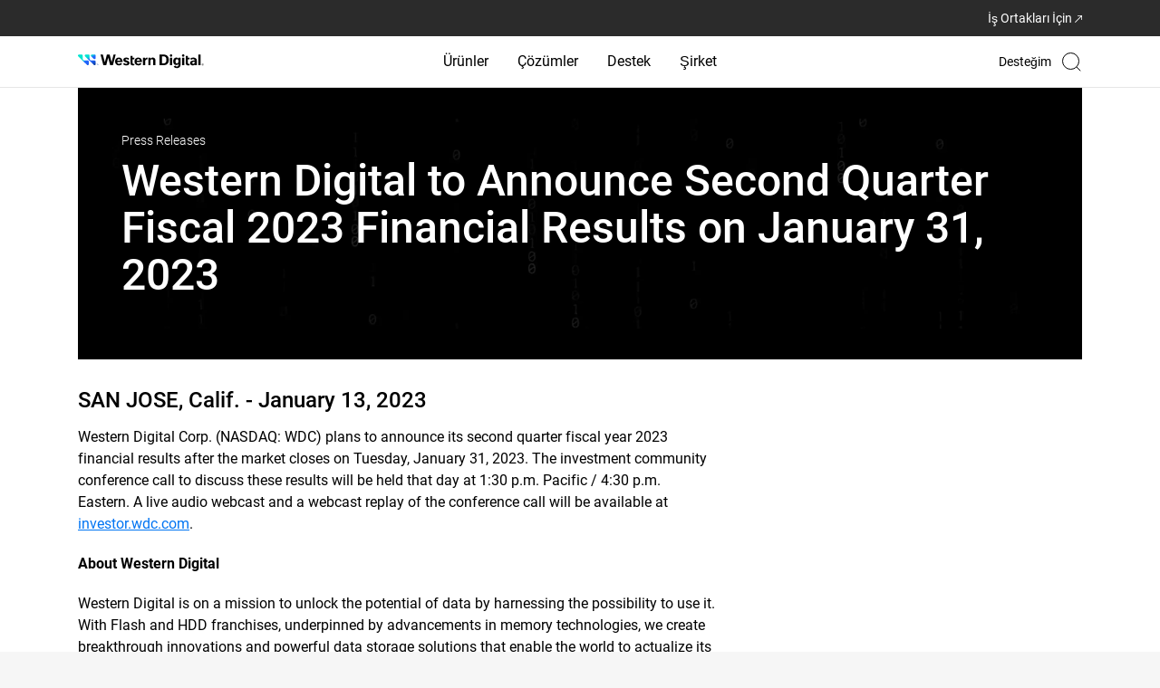

--- FILE ---
content_type: text/html;charset=utf-8
request_url: https://www.westerndigital.com/tr-tr/company/newsroom/press-releases/2023/2023-01-13-western-digital-to-announce-second-quarter-fiscal-year-2023-financial-results
body_size: 127119
content:
<!DOCTYPE HTML>
<html lang="tr-TR" dir="ltr">
    <head>
        
	

	<title>Western Digital to Announce Second Quarter Fiscal 2023 Financial Results on January 31, 2023 | Western Digital</title>

	<meta http-equiv="content-type" content="text/html; charset=UTF-8"/>

	
	

	<script defer="defer" type="text/javascript" src="/.rum/@adobe/helix-rum-js@%5E2/dist/rum-standalone.js"></script>
<link rel="preconnect" href="https://api.westerndigital.com/" crossorigin/>
	<link rel="dns-prefetch" href="https://api.westerndigital.com/"/>
	
	<link rel="preconnect" href="https://static.westerndigital.com/" crossorigin/>
	<link rel="dns-prefetch" href="https://static.westerndigital.com/"/>
	
	<link rel="preconnect" href="https://assets.adobedtm.com/" crossorigin/>
	<link rel="dns-prefetch" href="https://assets.adobedtm.com/"/>
	
	
	


	<meta property="businessUnit" content="HDD"/>

	

	
	

	<style>
		[v-cloak] {
			display: none !important;
		}
	</style>

	
	

	
	<script nonce="1182b04d9fA988B6EcD336EEfbe">
			var utag_data = {"analyticsTrackingID":"westdg-onestore-production,westdg-global-production","eventName":"PAGE_LOAD","pageLocale":"tr-TR","pageType":"press-release-detail-vue","pageSection":"company","pageName":"tr-tr/company/newsroom/press-releases/2023/2023-01-13-western-digital-to-announce-second-quarter-fiscal-year-2023-financial-results","siteID":"Western Digital - TR","sitePlatform":"Desktop","currencyISO":"USD","thumbnailURL":"","pageBrand":["G-Technology"]};
			// adding HashEmail to utag variable will be pushed to AA
			var userDetailObject = 'cmrc_' + utag_data.pageLocale.toLowerCase() + '_userDetails';
			if (sessionStorage.getItem(userDetailObject) && JSON.parse(sessionStorage.getItem(userDetailObject)) && JSON.parse(sessionStorage.getItem(userDetailObject)).hashEmail) {
				utag_data.eHash = JSON.parse(sessionStorage.getItem(userDetailObject)).hashEmail;
			}
		</script>

	
		<!--  adobe launch: start-->
		<script defer src="//assets.adobedtm.com/launch-ENd8448c7dd95d4b6baacdd65a3250aef4.min.js" nonce="1182b04d9fA988B6EcD336EEfbe"></script>
		<!--  adobe launch: end-->
	
	<!--
	<sly data-sly-test="GTM-KVV6RBXQ">

		<script data-sly-attribute.nonce="1182b04d9fA988B6EcD336EEfbe">
			window.dataLayer = window.dataLayer || [];
			window.dataLayer.push({
				'gtm.start': new Date().getTime(),
				event: 'gtm.js'
			});
		</script>
		<script defer src="//www.googletagmanager.com/gtm.js?id=GTM-KVV6RBXQ"></script>
		
	</sly>
-->

	

	

	
	
	<meta name="netsparkerenterprise-site-verification" content="41dab4c7-29f1-40c8-cf88-adff0522cdb5"/>
		
	<meta name="keywords" content="Financial,Herşey,Western Digital"/>
	








	

	<link rel="icon" type="image/vnd.microsoft.icon" href="/content/dam/store/en-us/portal-assets/logos/shop-fav-icon.ico"/>
	<link rel="shortcut icon" type="image/vnd.microsoft.icon" href="/content/dam/store/en-us/portal-assets/logos/shop-fav-icon.ico"/>
	<meta http-equiv="X-UA-Compatible" content="IE=edge"/>
	<meta name="viewport" content="width=device-width, initial-scale=1, shrink-to-fit=no"/>
	<meta name="thumbnail" content="/content/dam/western-digital/en-us/assets/image-gallery/press-release-financial-western-digital.jpg"/>
	<meta name="description" content="Western Digital Corp. (NASDAQ: WDC) plans to announce its second quarter fiscal year 2023 financial results after the market closes on Tuesday, January 31, 2023."/>
	

	<meta property="og:locale" content="tr_TR"/>
	<meta property="og:title" content="Western Digital to Announce Second Quarter Fiscal 2023 Financial Results on January 31, 2023 | Western Digital"/>
	<meta property="og:url" content="/tr-tr/company/newsroom/press-releases/2023/2023-01-13-western-digital-to-announce-second-quarter-fiscal-year-2023-financial-results"/>
	<meta property="og:image" content="https://www.westerndigital.com/content/dam/western-digital/en-us/assets/image-gallery/press-release-financial-western-digital.jpg"/>
	<meta property="og:description" content="Western Digital Corp. (NASDAQ: WDC) plans to announce its second quarter fiscal year 2023 financial results after the market closes on Tuesday, January 31, 2023."/>
	<meta property="og:type" content="website"/>
	<meta property="og:site_name" content="Western Digital"/>

	<meta name="twitter:title" content="Western Digital to Announce Second Quarter Fiscal 2023 Financial Results on January 31, 2023 | Western Digital"/>
	<meta name="twitter:url" content="/tr-tr/company/newsroom/press-releases/2023/2023-01-13-western-digital-to-announce-second-quarter-fiscal-year-2023-financial-results"/>
	<meta name="twitter:description" content="Western Digital Corp. (NASDAQ: WDC) plans to announce its second quarter fiscal year 2023 financial results after the market closes on Tuesday, January 31, 2023."/>
	<meta name="twitter:image" content="https://www.westerndigital.com/content/dam/western-digital/en-us/assets/image-gallery/press-release-financial-western-digital.jpg"/>
	<meta property="twitter:site" content="@westerndigital"/>
	<meta name="twitter:card" content="summary"/>

	
	
	
	<meta name="country" content="TR"/>
	<meta name="language" content="tr"/>

	<meta name="format-detection" content="telephone=no"/>

	
	
	<!-- start : to generate canonical and alternate link  -->
	
	

	
		<link rel="canonical" href="https://www.westerndigital.com/tr-tr/company/newsroom/press-releases/2023/2023-01-13-western-digital-to-announce-second-quarter-fiscal-year-2023-financial-results"/>
	

	
		<link rel="alternate" href="https://www.westerndigital.com/company/newsroom/press-releases/2023/2023-01-13-western-digital-to-announce-second-quarter-fiscal-year-2023-financial-results" hreflang="x-default"/>
		<link rel="alternate" href="https://www.westerndigital.com/company/newsroom/press-releases/2023/2023-01-13-western-digital-to-announce-second-quarter-fiscal-year-2023-financial-results" hreflang="en"/>
		
			<link rel="alternate" href="https://www.westerndigital.com/en-ca/company/newsroom/press-releases/2023/2023-01-13-western-digital-to-announce-second-quarter-fiscal-year-2023-financial-results" hreflang="en-CA"/>
		
			<link rel="alternate" href="https://www.westerndigital.com/en-ie/company/newsroom/press-releases/2023/2023-01-13-western-digital-to-announce-second-quarter-fiscal-year-2023-financial-results" hreflang="en-IE"/>
		
			<link rel="alternate" href="https://www.westerndigital.com/en-se/company/newsroom/press-releases/2023/2023-01-13-western-digital-to-announce-second-quarter-fiscal-year-2023-financial-results" hreflang="en-SE"/>
		
			<link rel="alternate" href="https://www.westerndigital.com/en-ie/company/newsroom/press-releases/2023/2023-01-13-western-digital-to-announce-second-quarter-fiscal-year-2023-financial-results" hreflang="en-BE"/>
		
			<link rel="alternate" href="https://www.westerndigital.com/en-ie/company/newsroom/press-releases/2023/2023-01-13-western-digital-to-announce-second-quarter-fiscal-year-2023-financial-results" hreflang="en-AT"/>
		
			<link rel="alternate" href="https://www.westerndigital.com/en-ie/company/newsroom/press-releases/2023/2023-01-13-western-digital-to-announce-second-quarter-fiscal-year-2023-financial-results" hreflang="en-PT"/>
		
			<link rel="alternate" href="https://www.westerndigital.com/en-ap/company/newsroom/press-releases/2023/2023-01-13-western-digital-to-announce-second-quarter-fiscal-year-2023-financial-results" hreflang="en-HU"/>
		
			<link rel="alternate" href="https://www.westerndigital.com/en-ie/company/newsroom/press-releases/2023/2023-01-13-western-digital-to-announce-second-quarter-fiscal-year-2023-financial-results" hreflang="en-DK"/>
		
			<link rel="alternate" href="https://www.westerndigital.com/en-ap/company/newsroom/press-releases/2023/2023-01-13-western-digital-to-announce-second-quarter-fiscal-year-2023-financial-results" hreflang="en-RO"/>
		
			<link rel="alternate" href="https://www.westerndigital.com/en-ie/company/newsroom/press-releases/2023/2023-01-13-western-digital-to-announce-second-quarter-fiscal-year-2023-financial-results" hreflang="en-FI"/>
		
			<link rel="alternate" href="https://www.westerndigital.com/en-ap/company/newsroom/press-releases/2023/2023-01-13-western-digital-to-announce-second-quarter-fiscal-year-2023-financial-results" hreflang="en-HR"/>
		
			<link rel="alternate" href="https://www.westerndigital.com/en-ap/company/newsroom/press-releases/2023/2023-01-13-western-digital-to-announce-second-quarter-fiscal-year-2023-financial-results" hreflang="en-SK"/>
		
			<link rel="alternate" href="https://www.westerndigital.com/en-ie/company/newsroom/press-releases/2023/2023-01-13-western-digital-to-announce-second-quarter-fiscal-year-2023-financial-results" hreflang="en-BG"/>
		
			<link rel="alternate" href="https://www.westerndigital.com/en-ap/company/newsroom/press-releases/2023/2023-01-13-western-digital-to-announce-second-quarter-fiscal-year-2023-financial-results" hreflang="en-BY"/>
		
			<link rel="alternate" href="https://www.westerndigital.com/en-ap/company/newsroom/press-releases/2023/2023-01-13-western-digital-to-announce-second-quarter-fiscal-year-2023-financial-results" hreflang="en-SI"/>
		
			<link rel="alternate" href="https://www.westerndigital.com/en-ie/company/newsroom/press-releases/2023/2023-01-13-western-digital-to-announce-second-quarter-fiscal-year-2023-financial-results" hreflang="en-NO"/>
		
			<link rel="alternate" href="https://www.westerndigital.com/en-gb/company/newsroom/press-releases/2023/2023-01-13-western-digital-to-announce-second-quarter-fiscal-year-2023-financial-results" hreflang="en-GB"/>
		
			<link rel="alternate" href="https://www.westerndigital.com/en-ae/company/newsroom/press-releases/2023/2023-01-13-western-digital-to-announce-second-quarter-fiscal-year-2023-financial-results" hreflang="en-AE"/>
		
			<link rel="alternate" href="https://www.westerndigital.com/en-kz/company/newsroom/press-releases/2023/2023-01-13-western-digital-to-announce-second-quarter-fiscal-year-2023-financial-results" hreflang="en-KZ"/>
		
			<link rel="alternate" href="https://www.westerndigital.com/en-kw/company/newsroom/press-releases/2023/2023-01-13-western-digital-to-announce-second-quarter-fiscal-year-2023-financial-results" hreflang="en-KW"/>
		
			<link rel="alternate" href="https://www.westerndigital.com/en-za/company/newsroom/press-releases/2023/2023-01-13-western-digital-to-announce-second-quarter-fiscal-year-2023-financial-results" hreflang="en-ZA"/>
		
			<link rel="alternate" href="https://www.westerndigital.com/en-ap/company/newsroom/press-releases/2023/2023-01-13-western-digital-to-announce-second-quarter-fiscal-year-2023-financial-results" hreflang="en-UA"/>
		
			<link rel="alternate" href="https://www.westerndigital.com/en-il/company/newsroom/press-releases/2023/2023-01-13-western-digital-to-announce-second-quarter-fiscal-year-2023-financial-results" hreflang="en-IL"/>
		
			<link rel="alternate" href="https://www.westerndigital.com/en-ap/company/newsroom/press-releases/2023/2023-01-13-western-digital-to-announce-second-quarter-fiscal-year-2023-financial-results" hreflang="en-MY"/>
		
			<link rel="alternate" href="https://www.westerndigital.com/en-ap/company/newsroom/press-releases/2023/2023-01-13-western-digital-to-announce-second-quarter-fiscal-year-2023-financial-results" hreflang="en-PH"/>
		
			<link rel="alternate" href="https://www.westerndigital.com/en-ap/company/newsroom/press-releases/2023/2023-01-13-western-digital-to-announce-second-quarter-fiscal-year-2023-financial-results" hreflang="en-VN"/>
		
			<link rel="alternate" href="https://www.westerndigital.com/en-ap/company/newsroom/press-releases/2023/2023-01-13-western-digital-to-announce-second-quarter-fiscal-year-2023-financial-results" hreflang="en-EE"/>
		
			<link rel="alternate" href="https://www.westerndigital.com/en-ap/company/newsroom/press-releases/2023/2023-01-13-western-digital-to-announce-second-quarter-fiscal-year-2023-financial-results" hreflang="en-LV"/>
		
			<link rel="alternate" href="https://www.westerndigital.com/en-ap/company/newsroom/press-releases/2023/2023-01-13-western-digital-to-announce-second-quarter-fiscal-year-2023-financial-results" hreflang="en-LT"/>
		
			<link rel="alternate" href="https://www.westerndigital.com/en-au/company/newsroom/press-releases/2023/2023-01-13-western-digital-to-announce-second-quarter-fiscal-year-2023-financial-results" hreflang="en-AU"/>
		
			<link rel="alternate" href="https://www.westerndigital.com/en-au/company/newsroom/press-releases/2023/2023-01-13-western-digital-to-announce-second-quarter-fiscal-year-2023-financial-results" hreflang="en-NZ"/>
		
			<link rel="alternate" href="https://www.westerndigital.com/en-sg/company/newsroom/press-releases/2023/2023-01-13-western-digital-to-announce-second-quarter-fiscal-year-2023-financial-results" hreflang="en-SG"/>
		
			<link rel="alternate" href="https://www.westerndigital.com/en-in/company/newsroom/press-releases/2023/2023-01-13-western-digital-to-announce-second-quarter-fiscal-year-2023-financial-results" hreflang="en-IN"/>
		
			<link rel="alternate" href="https://www.westerndigital.com/en-in/company/newsroom/press-releases/2023/2023-01-13-western-digital-to-announce-second-quarter-fiscal-year-2023-financial-results" hreflang="en-BD"/>
		
			<link rel="alternate" href="https://www.westerndigital.com/de-de/company/newsroom/press-releases/2023/2023-01-13-western-digital-to-announce-second-quarter-fiscal-year-2023-financial-results" hreflang="de"/>
		
			<link rel="alternate" href="https://www.westerndigital.com/de-at/company/newsroom/press-releases/2023/2023-01-13-western-digital-to-announce-second-quarter-fiscal-year-2023-financial-results" hreflang="de-AT"/>
		
			<link rel="alternate" href="https://www.westerndigital.com/fr-fr/company/newsroom/press-releases/2023/2023-01-13-western-digital-to-announce-second-quarter-fiscal-year-2023-financial-results" hreflang="fr"/>
		
			<link rel="alternate" href="https://www.westerndigital.com/fr-ca/company/newsroom/press-releases/2023/2023-01-13-western-digital-to-announce-second-quarter-fiscal-year-2023-financial-results" hreflang="fr-CA"/>
		
			<link rel="alternate" href="https://www.westerndigital.com/cs-cz/company/newsroom/press-releases/2023/2023-01-13-western-digital-to-announce-second-quarter-fiscal-year-2023-financial-results" hreflang="cs"/>
		
			<link rel="alternate" href="https://www.westerndigital.com/es-es/company/newsroom/press-releases/2023/2023-01-13-western-digital-to-announce-second-quarter-fiscal-year-2023-financial-results" hreflang="es-ES"/>
		
			<link rel="alternate" href="https://www.westerndigital.com/el-gr/company/newsroom/press-releases/2023/2023-01-13-western-digital-to-announce-second-quarter-fiscal-year-2023-financial-results" hreflang="el"/>
		
			<link rel="alternate" href="https://www.westerndigital.com/it-it/company/newsroom/press-releases/2023/2023-01-13-western-digital-to-announce-second-quarter-fiscal-year-2023-financial-results" hreflang="it"/>
		
			<link rel="alternate" href="https://www.westerndigital.com/nl-nl/company/newsroom/press-releases/2023/2023-01-13-western-digital-to-announce-second-quarter-fiscal-year-2023-financial-results" hreflang="nl"/>
		
			<link rel="alternate" href="https://www.westerndigital.com/pl-pl/company/newsroom/press-releases/2023/2023-01-13-western-digital-to-announce-second-quarter-fiscal-year-2023-financial-results" hreflang="pl"/>
		
			<link rel="alternate" href="https://www.westerndigital.com/es-la/company/newsroom/press-releases/2023/2023-01-13-western-digital-to-announce-second-quarter-fiscal-year-2023-financial-results" hreflang="es"/>
		
			<link rel="alternate" href="https://www.westerndigital.com/es-la/company/newsroom/press-releases/2023/2023-01-13-western-digital-to-announce-second-quarter-fiscal-year-2023-financial-results" hreflang="es-MX"/>
		
			<link rel="alternate" href="https://www.westerndigital.com/es-la/company/newsroom/press-releases/2023/2023-01-13-western-digital-to-announce-second-quarter-fiscal-year-2023-financial-results" hreflang="es-AR"/>
		
			<link rel="alternate" href="https://www.westerndigital.com/es-la/company/newsroom/press-releases/2023/2023-01-13-western-digital-to-announce-second-quarter-fiscal-year-2023-financial-results" hreflang="es-PE"/>
		
			<link rel="alternate" href="https://www.westerndigital.com/es-la/company/newsroom/press-releases/2023/2023-01-13-western-digital-to-announce-second-quarter-fiscal-year-2023-financial-results" hreflang="es-CL"/>
		
			<link rel="alternate" href="https://www.westerndigital.com/es-la/company/newsroom/press-releases/2023/2023-01-13-western-digital-to-announce-second-quarter-fiscal-year-2023-financial-results" hreflang="es-CO"/>
		
			<link rel="alternate" href="https://www.westerndigital.com/es-la/company/newsroom/press-releases/2023/2023-01-13-western-digital-to-announce-second-quarter-fiscal-year-2023-financial-results" hreflang="es-EC"/>
		
			<link rel="alternate" href="https://www.westerndigital.com/pt-br/company/newsroom/press-releases/2023/2023-01-13-western-digital-to-announce-second-quarter-fiscal-year-2023-financial-results" hreflang="pt"/>
		
			<link rel="alternate" href="https://www.westerndigital.com/zh-cn/company/newsroom/press-releases/2023/2023-01-13-western-digital-to-announce-second-quarter-fiscal-year-2023-financial-results" hreflang="zh"/>
		
			<link rel="alternate" href="https://www.westerndigital.com/ko-kr/company/newsroom/press-releases/2023/2023-01-13-western-digital-to-announce-second-quarter-fiscal-year-2023-financial-results" hreflang="ko"/>
		
			<link rel="alternate" href="https://www.westerndigital.com/th-th/company/newsroom/press-releases/2023/2023-01-13-western-digital-to-announce-second-quarter-fiscal-year-2023-financial-results" hreflang="th"/>
		
			<link rel="alternate" href="https://www.westerndigital.com/in-id/company/newsroom/press-releases/2023/2023-01-13-western-digital-to-announce-second-quarter-fiscal-year-2023-financial-results" hreflang="id"/>
		
			<link rel="alternate" href="https://www.westerndigital.com/ru-ru/company/newsroom/press-releases/2023/2023-01-13-western-digital-to-announce-second-quarter-fiscal-year-2023-financial-results" hreflang="ru"/>
		
			<link rel="alternate" href="https://www.westerndigital.com/ar-sa/company/newsroom/press-releases/2023/2023-01-13-western-digital-to-announce-second-quarter-fiscal-year-2023-financial-results" hreflang="ar"/>
		
			<link rel="alternate" href="https://www.westerndigital.com/ar-sa/company/newsroom/press-releases/2023/2023-01-13-western-digital-to-announce-second-quarter-fiscal-year-2023-financial-results" hreflang="ar-AE"/>
		
			<link rel="alternate" href="https://www.westerndigital.com/ar-sa/company/newsroom/press-releases/2023/2023-01-13-western-digital-to-announce-second-quarter-fiscal-year-2023-financial-results" hreflang="ar-EG"/>
		
			<link rel="alternate" href="https://www.westerndigital.com/ar-sa/company/newsroom/press-releases/2023/2023-01-13-western-digital-to-announce-second-quarter-fiscal-year-2023-financial-results" hreflang="ar-QA"/>
		
			<link rel="alternate" href="https://www.westerndigital.com/ar-sa/company/newsroom/press-releases/2023/2023-01-13-western-digital-to-announce-second-quarter-fiscal-year-2023-financial-results" hreflang="ar-DZ"/>
		
			<link rel="alternate" href="https://www.westerndigital.com/tr-tr/company/newsroom/press-releases/2023/2023-01-13-western-digital-to-announce-second-quarter-fiscal-year-2023-financial-results" hreflang="tr"/>
		
			<link rel="alternate" href="https://www.westerndigital.com/company/newsroom/press-releases/2023/2023-01-13-western-digital-to-announce-second-quarter-fiscal-year-2023-financial-results" hreflang="en-US"/>
		
	
	<!-- end : to generate canonical and alternate link  -->
	<!--<title data-sly-set.siteName="store.siteName" data-sly-set.siteNameVal="Western Digital" data-sly-set.title="Western Digital to Announce Second Quarter Fiscal 2023 Financial Results on January 31, 2023 | Western Digital" >Western Digital to Announce Second Quarter Fiscal 2023 Financial Results on January 31, 2023 | Western Digital</title>-->
	<!--[if lte IE 8]><script data-sly-attribute.nonce="1182b04d9fA988B6EcD336EEfbe" type="text/javascript">alert("You are using an unsupported browser version. Please use IE versions greater than 8 or Firefox or Chrome.");</script><![endif]-->

	
	
	

	<!-- Inline CSS -->
	
		<style>
			.xf-content-height{min-height:auto !important;margin:0 !important} @media(min-width:768px){body.overflow-hidden .product-img-col{position:relative} .product-img-col{position:sticky;top:24px;height:573px} } @media(min-width:992px){.product-img-col{height:601px} } @media(min-width:1464px){.product-img-col{height:708px} } .pdp-redesign .vertical-carousel-single,.pdp-redesign .vertical-carousel{width:100%} .rd-main-carousel .vc-featuredAssets .product-bg-image,.rd-main-carousel .video-in-carousel .product-bg-image{background-position:center center;background-size:cover;background-repeat:no-repeat;height:360px} .rd-modal-carousel.wd-modal .wd-modal-dialog .wd-modal-content .embed-responsive.embed-responsive-16by9::before{padding-top:45%} @media(min-width:992px){.rd-main-carousel .vc-featuredAssets .product-bg-image,.rd-main-carousel .video-in-carousel .product-bg-image{height:450px} } @media(min-width:1464px){.rd-main-carousel .vc-featuredAssets .product-bg-image,.rd-main-carousel .video-in-carousel .product-bg-image{height:619px} } .rd-main-carousel .vc-featuredAssets{cursor:default} .rd-main-carousel .vc-featuredAssets.slick-active:focus{border:0} .rd-thumbnail-carousel.splide--nav .splide__track>.splide__list>.splide__slide.is-active{border:2px solid #3696ff} .rd-thumbnail-carousel.splide--nav .splide__track>.splide__list>.splide__slide{border:0} .product-img-carousel .rd-main-carousel .splide__slide,.product-img-carousel .rd-vertical-carousel-single .splide__slide{background-color:transparent !important} .rd-main-carousel.splide:not(.promo-carousel) .splide__arrows,.rd-thumbnail-carousel.splide:not(.promo-carousel) .splide__arrows{visibility:visible} .rd-main-carousel.splide:not(.promo-carousel) button.splide__arrow,.rd-thumbnail-carousel.splide:not(.promo-carousel) button.splide__arrow{background-color:rgba(239,239,239,0.651);box-shadow:none;opacity:1;-webkit-transition:all .3s ease-out;transition:all .3s ease-out} .rd-main-carousel.splide:not(.promo-carousel) button.splide__arrow{width:42px;height:42px} .rd-thumbnail-carousel.splide:not(.promo-carousel) button.splide__arrow{width:28px;height:28px} .product-img-carousel .rd-thumbnail-carousel .splide__slide{background-color:#f8f8f8 !important} .product-img-carousel ul li.splide__slide img{width:auto;height:auto} .rd-main-carousel.splide:not(.promo-carousel) button.splide__arrow:hover,.rd-thumbnail-carousel.splide:not(.promo-carousel) button.splide__arrow:hover{opacity:1} .rd-thumbnail-carousel .product-image-thumbnail{background-size:cover} .rd-main-carousel .rd-modal-carousel .vc-featuredAssets .product-bg-image{background-size:contain} .rd-thumbnail-carousel .splide__list .splide__slide.is-visible:last-child{margin-right:0 !important} .green-promo{background-color:#d0ffcf;color:#00740c;padding:6px 12px;font-size:16px;font-weight:bold;display:inline-block;border-radius:8px;margin-bottom:0} .grey-promo{background-color:#f5f3ef;color:#000;padding:6px 12px;font-size:16px;font-weight:bold;display:inline-block;border-radius:8px;margin-bottom:0 !important} @media(min-width:992px){.pdp-redesign #sticky-nav,.pdp-redesign #sticky-nav.sticky-stuck{height:96px;overflow-x:auto;top:0;width:100%;position:relative} .pdp-redesign .pdp-redesign-subnav #sticky-nav.sticky-head .subnav-item{font-weight:500} } .pdp-redesign .subnav-truncate-container{max-width:100%} .pdp-redesign .subnav-truncate{display:-webkit-box;-webkit-box-orient:vertical;-webkit-line-clamp:2;overflow:hidden;white-space:pre-wrap;text-overflow:ellipsis;word-break:break-word} .pdp-redesign .pdp-redesign .subnav-container{display:inline-block;max-width:100%;overflow:hidden;position:relative} .pdp-redesign .subnav-container:hover .subnav-truncate{white-space:normal;overflow:visible;text-overflow:clip;background-color:white;position:absolute;z-index:1} .pdp-redesign #sticky-nav,.pdp-redesign #sticky-nav.sticky-stuck{background-color:#000;color:#fff} .pdp-redesign #sticky-nav .subnav-item{color:#757575} .pdp-redesign #sticky-nav .subnav-item.active-subnav-item{color:#fff} .pdp-redesign .slidingDiv{display:none} .aem-AuthorLayer-Edit .pdp-redesign .visible-hidden-elem-in-author{display:block} .pdp-redesign .grid-12>.cols-6.prod-tech-spec-last-col{width:100%} @media(min-width:992px){.pdp-redesign #sticky-nav .pdp-buy-btn{min-width:150px} .pdp-redesign #sticky-nav.sticky-stuck>div{justify-content:end !important} .rd-subnav-section #sticky-nav{opacity:1;visibility:visible;transition:opacity .5s ease-in-out,visibility .3s ease-in-out;z-index:39} .rd-subnav-section.hidden{display:block;height:0} .rd-subnav-section.hidden #sticky-nav{opacity:0;visibility:hidden;display:block;height:0;transition:opacity .5s ease-in-out,visibility .3s ease-in-out} .pdp-redesign .pdp-redesign-subnav #productPageSubNavPricePipeSymbol-container{font-size:18px;font-weight:700} } .aem-AuthorLayer-Edit .pdp-redesign .pdp-subnav-section{display:block} @media(max-width:991px){.pdp-redesign .splide__track{z-index:1} .pdp-redesign #sticky-nav .subnav-item{color:#fff} .pdp-redesign .pdp-redesign-subnav #sticky-nav.sticky-head .subnav-item.active-subnav-item a:after{background-image:url('data:image/svg+xml,<svg%20width="13"%20height="8"%20viewBox="0%200%2013%208"%20fill="none"%20xmlns="http://www.w3.org/2000/svg"><path%20d="M1%201C3.14788%202.95262%206.5%206%206.5%206L12%201"%20stroke="white"%20stroke-width="1.5"%20stroke-linecap="round"/></svg>');margin-left:12px} .pdp-redesign .pdp-subnav-section{display:block} .pdp-redesign .bread-crumbs{margin-top:16px} .rd-product-banner-app #product-highlights{padding-top:32px;padding-bottom:32px} .pdp-redesign .pdp-redesign-subnav.subnav2-0{margin:0} .mainContainWrap .pdp-redesign .subnav2-0{min-height:auto;max-height:45px} .mainContainWrap .pdp-redesign .subnav{min-height:auto;max-height:45px} .mainContainWrap .pdp-redesign .pdp-redesign-subnav #sticky-nav{min-height:auto;max-height:45px} .mainContainWrap .pdp-redesign .pdp-redesign-subnav #sticky-nav.mob-subnav-dropdown-open{min-height:auto;max-height:fit-content} .pdp-redesign .pdp-redesign-subnav #sticky-nav.sticky-head .subnav-item{font-weight:400} .pdp-redesign .pdp-redesign-subnav #productPageSubNavPricePipeSymbol-container{display:none} .pdp-redesign .pdp-redesign-subnav .pdp-buy-btn-link{max-height:45px} } @media screen and (min-width:912px) and (max-width:1380px){.pdp-redesign .compare-table thead th:first-child,.pdp-redesign .compare-table tbody th{min-width:131px} .pdp-redesign .compare-table thead th{min-width:180px} } .skeletonLoading,[v-cloak].box-skeleton .svgBox,[v-cloak].text-skeleton{position:relative;background-color:#e3e3e3;overflow:hidden} [v-cloak].box-skeleton .svgBox,[v-cloak].text-skeleton{background-image:none} .skeletonLoading::after,[v-cloak].box-skeleton .svgBox::after,[v-cloak].text-skeleton::after{display:block;content:"";position:absolute;width:90%;height:100%;padding-right:16px;transform:translateX(-100%);background:linear-gradient(90deg,transparent,rgba(255,255,255,0.2),transparent);animation:skeletonLoading .8s infinite} .pdp-redesign .rd-modal-carousel button.splide__arrow{position:fixed;z-index:2} .pdp-redesign .rd-modal-carousel button.splide__arrow.splide__arrow--prev{left:24px} .pdp-redesign .rd-modal-carousel button.splide__arrow.splide__arrow--next{right:24px} .pdp-redesign .rd-modal-carousel.wd-modal,.pdp-redesign #single-image-carousel-modal.wd-modal{background-color:rgba(255,255,255,.95)} .pdp-redesign .product-color li.vc-active>.border-black{border-width:2px;border-color:#3696ff} @media(max-width:772){.pdp-redesign #updateProductGallery .wd-modal-dialog ul.splide__list li.splide__slide.is-active.is-visible{height:auto !important} } .pdp-redesign .digital-commerce-attributes .active p>strong{font-size:20px;margin-bottom:8px} .pdp-redesign .product-details-accordion .accordion-text-v1{margin-top:24px} @media(min-width:768px){.pdp-redesign .product-details-v1 .digital-commerce-attributes>.active .inheritPara{margin:0 -24px} } .pdp-redesign .product-details-v1 .digital-commerce-attributes>.active .inheritPara p{margin-bottom:24px;line-height:24px} .pdp-redesign .product-details-v1 .digital-commerce-attributes>.active .inheritPara p>strong{margin-bottom:8px;line-height:28px} .pdp-redesign .product-details .inheritPara{margin-top:16px} @media(min-width:768px){.pdp-redesign .digital-commerce-attributes .active p>strong{font-size:24px} .pdp-redesign .product-details-accordion .accordion-text-v1{margin-top:40px} } .pdp-product-title{font-size:32px;line-height:40px} @media(min-width:992px){.pdp-product-title{font-size:40px;line-height:48px} } .pdp-redesign .product-tech-specs-store .specs-two ul li:not(:last-child){margin-bottom:16px} .pdp-redesign .product-tech-specs-img{width:64px;height:64px} @media(min-width:992px){.pdp-redesign .product-tech-specs-store .specs-two ul li:not(:last-child){margin-bottom:24px} .pdp-redesign .product-tech-specs-img{width:80px;height:80px} } .rd-product-banner-app .product-details #buy-btn .pdp-product-titlel div.text-base{font-size:16px} .rd-sku-list .product-sku-list div[sku]{font-weight:300px} .rd-sku-list .product-sku-list div[sku] .text-grey-2{text-transform:lowercase} .splide.is-focus-in .splide__arrow:focus{outline:3px solid #b58409 !important} .rd-product-banner-app .product-tech-specs-store .prod-tech-spec-last-col{width:100%} body .show-for-loggedin{display:none} body .show-for-anonymous{display:none} body.user-logged-in.purchasable-catalog .show-for-loggedin{display:block} body.purchasable-catalog .show-for-anonymous{display:block} body.user-logged-in.purchasable-catalog .show-for-anonymous{display:none} body.en-in .show-for-loggedin{display:none} body.en-in .show-for-anonymous{display:none} .product-tech-specs-store .component-product-tech-specs-store ::marker{color:#007dd0} .pdp-redesign .disclosures{padding-left:0} .pdp-redesign .disclosures,.pdp-redesign .disclosures p{font-size:16px;margin-bottom:16px;color:#c3c3c3;line-height:18.75px} .pdp-redesign .disclosures p:last-child{margin-bottom:0} .pdp-redesign .qty-list>ul{border:1px solid #efefef} .pdp-redesign .qty-list li.qty-selected,.pdp-redesign .qty-list li.qty-selected:focus{outline:0;border:2px solid #000} .pdp-redesign .qty-list ul li:nth-child(odd){background:#efefef} .pdp-redesign .specs-one .inheritPara>ul{list-style:none;padding-left:0} .pdp-redesign .specs-two .inheritPara>ul>li>ul{margin-top:16px} .pdp-redesign .product-resource-carousel li{border:1px solid #c3c3c3;border-radius:20px} .pdp-redesign .product-resource-carousel li:first-child{background:#f7f7f7;border:0} .pdp-redesign .component-product-resource{padding-left:16px;padding-right:16px} @media(min-width:992px){.pdp-redesign .component-product-resource{margin-left:calc((100% - 992px) / 2)} } @media(min-width:1140px){.pdp-redesign .component-product-resource{margin-left:calc((100% - 1140px) / 2)} } @media(min-width:1464px){.pdp-redesign .component-product-resource{margin-left:calc((100% - 1464px) / 2)} } @media(max-width:767px){.pdp-redesign .product-resource-carousel .splide__slide{margin-bottom:16px} .pdp-redesign .product-resource-carousel .splide__slide:last-child{margin-bottom:0} .pdp-redesign .splide.product-resource-carousel{visibility:visible} .pdp-redesign .splide.product-resource-carousel ul.splide__list{display:block} } .pdp-redesign .product-resource-carousel.splide .splide__arrows{visibility:visible} .pdp-redesign .splide .splide__arrows>[disabled].splide__arrow{visibility:hidden} .pdp-redesign .store-product-wtb>.leading-none>span.pin-t-3:first-child{display:none} #store-product-bundle-promo{background:#ecf0fa} .pdp-redesign .product-bundle-product-image{width:80px;height:80px} .product-bundle-product select{width:167px} @media(min-width:992px){.product-bundle-product{width:167px} .pdp-redesign .product-bundle-product-image{width:100px;height:100px} } .product-bundle-product select{border:1px solid #dcdcdc;padding:10px 12px} .produt-bundle-component .product-bundle-title-section,.produt-bundle-component .product-bundle-products-section{border-color:#d8d8d8} .product-bundle-description a.wd-modal-btn:hover{color:#000} .mm-menu.mm-menu--offcanvas{width:0;top:50px;z-index:100;visibility:hidden !important;pointer-events:auto !important;-webkit-transition:all .4s ease;transition:all .4s ease} .mm-menu.mm-menu--offcanvas.mMenutoggleWidth{width:100%;visibility:visible !important} .mm-panel--opened .mm-navbar{display:flex;align-items:center;background-color:#f2f3f3;border:0} .mm-ocd.mm-ocd--left{top:50px} .mm-ocd.mm-ocd--left.mm-ocd--open .mm-ocd__content{width:100%} .mm-ocd.mm-ocd--left.mm-ocd--open .mm-ocd__content .mm-spn.mm-spn--light{background-color:#fff} .mm-ocd.mm-ocd--left.mm-ocd--open .mm-ocd__content .mm-spn.mm-spn--light li{color:#000;font-weight:400} .mm-spn li:after{border:0} .mm-spn a{padding:0} body:not(.deviceNavView).mm-ocd-opened nav{display:block !important} body.mob-visibleLoginFlyout .mm-ocd{z-index:100} .login-flyout{z-index:99 !important} .mm-ocd--open .mm-ocd__content{z-index:4} @media only screen and (max-width:991px){.desktop-search-container.h-full{position:relative;left:330px;bottom:40px} .mm-spn.mm-spn--navbar.mm-spn--main:after{display:none} .mm-spn li.nav-brand-logo:before,.mm-spn li.nav-brand-logo:after{content:none} .mm-spn li.nav-brand-logo{display:flex;justify-content:space-around;border-top:1px solid #e6e6e6;position:fixed;width:100%;bottom:0} .mm-spn li.nav-brand-logo>a{padding:1rem;text-align:center} .mm-spn li.nav-brand-logo>a:after{border:0} .mm-spn.mm-spn--navbar ul{top:calc(var(--mm-spn-item-height)1px);top:50px} .mm-spn.mm-spn--navbar.mm-spn--main:after{content:""} .mm-spn.mm-spn--navbar.mm-spn--main ul{top:0} .mm-spn.mm-spn--navbar:after{color:black;text-align:left;padding-left:48px;background:#f2f3f3;opacity:1} .mm-spn.mm-spn--navbar:before{opacity:1;z-index:1} .mm-spn.mm-spn--navbar ul:before{opacity:1;border-color:#f2f3f3;z-index:1} .deviceNavView .mm-ocd--open{width:100%;transition:width 1s} .mm-spn .nav-brand-logo a:not(:last-child){width:auto} .mm-spn ul{-webkit-transition-property:left;-webkit-transition-duration:.3s;-webkit-transition-timing-function:ease;-webkit-transition-delay:0;transition-property:left;transition-duration:.3s;transition-timing-function:ease;transition-delay:0} .mm-spn .list-reset.mm-spn--open li:before{opacity:1} #sticky-nav.sticky-head .subnav-item.active-subnav-item{display:block !important} .mainContainWrap #sticky-nav.mob-subnav-dropdown-open,.mainContainWrap #sticky-nav.sticky-stuck.mob-subnav-dropdown-open{max-height:fit-content} .subnav2-0 #sticky-nav{position:fixed} .mm-spn .mm-spn--open:not(.mm-spn--parent) li.border-grey-light:before{z-index:2} .mm-btn.mob-openLoginFlyout>span>span{padding:0;margin-top:3px} .mm-btn_next:after{content:"";display:block;position:absolute;top:0;bottom:0;width:8px;height:8px;margin:auto;-webkit-box-sizing:border-box;box-sizing:border-box;border:2px solid #000;border-bottom:0;border-right:0;-webkit-transform:rotate(135deg);-ms-transform:rotate(135deg);transform:rotate(135deg)} .mm-btn_next:after{inset-inline-end:23px} [dir="rtl"] .mm-btn_next:after{-webkit-transform:rotate(-45deg);-ms-transform:rotate(-45deg);transform:rotate(-45deg)} #wdInterstitialb2cSignin.wd-modal,#wdInterstitialSupport.wd-modal,#wdInterstitialb2bBusiness.wd-modal,#wdInterstitialb2bSignin.wd-modal,#wdInterstitialb2bJoin.wd-modal,#wdInterstitialb2cJoin.wd-modal{z-index:104 !important} } @media only screen and (min-width:992px){.subnav2-0 .subnav-item ~ .slidingDiv{visibility:hidden} .subnav2-0 .subnav-item.active-subnav-item ~ .slidingDiv{visibility:visible} } .mm-wrapper{position:static} @media(max-height:420px){.mm-spn li.nav-brand-logo{position:relative} } .heroBannerCarousel .splide__arrow:focus{outline:#b58409 solid 3px} .heroBannerCarousel .splide__slide:focus{outline:#b58409 solid 3px;margin:0} .disabledOutine .heroBannerCarousel .splide__arrow:focus{outline:0} .disabledOutine .heroBannerCarousel .splide__slide:focus{outline:0} .middleMenu li{border:0} .splide__slide.is-active:focus{display:inline-block;margin:0} .splide.vertical-carousel .splide__slide.is-active:focus{display:block} .disabledOutine .slide-down,.disabledOutine .slide-up{outline:none !important} body:not(.disabledOutine) li:focus{outline:#b58409 solid 3px !important} @media(min-width:992px){.wd-modal-content .wd-modal-close:focus{outline:#b58409 solid 3px} .subnav2-0 #sticky-nav{position:fixed} body.brand .subnav2-0 #sticky-nav:not(.sticky-stuck){border-color:transparent} body [type="button"]:focus-visible,[type="reset"]:focus-visible,[type="submit"]:focus-visible,body button:focus-visible{outline:#b58409 solid 3px} } figure.zoom{background-position:50% 50%;position:relative;width:100%;height:100%;overflow:hidden;cursor:zoom-out} li.zoomContainer{cursor:zoom-in} _::-webkit-full-page-media,_:future,:root .carttotal a:focus{outline-offset:-2px} .mainContainWrap .subnav2-0{min-height:50px} @media(max-width:991px){body.brand .subnav2-0{margin:0} } .promo-carousel .splide__arrows .splide__arrow--prev,.promo-carousel-2-5 .splide__arrows .splide__arrow--prev{left:-10px} .promo-carousel .splide__arrows .splide__arrow--next,.promo-carousel-2-5 .splide__arrows .splide__arrow--next{right:-10px} .splide .splide__pagination__page{box-shadow:0 3px 6px rgba(0,0,0,0.29);border:.5px solid #6A6A6A80;margin:6px 4px;border-radius:4px;opacity:1;background-color:rgba(255,255,255,0.749);-webkit-transition:all .6es ease;transition:all .6s ease} .splide .splide__controls{width:fit-content;margin:0 auto} .splide .splide__controls .splide__pagination{bottom:auto;left:auto;position:relative;transform:none;width:auto;padding:0} .splide .splide__controls .splide__toggle{width:24px;height:24px;border-radius:12px;border:.5px solid transparent;display:flex;justify-content:center;align-items:center;-webkit-transition:all .3es ease;transition:all .3s ease} .splide .splide__controls button.splide__toggle:hover{background-color:rgba(255,255,255,0.749);box-shadow:0 3px 6px rgba(0,0,0,0.29);border-color:#6A6A6A80} .splide .splide__controls button.splide__toggle span{position:absolute;border:.5px solid transparent;border-radius:12px;font-size:12px;width:100px;padding:4px 12px;display:inline-flex;height:24px;justify-content:center;top:-8px;left:21px;align-items:center;line-height:12;visibility:hidden;color:transparent;-webkit-transition:all .3es ease;transition:all .3s ease} .splide button.splide__toggle:hover .splide__toggle__pause span{visibility:visible;background-color:rgba(255,255,255,0.749);box-shadow:0 3px 6px rgba(0,0,0,0.29);border-color:#6A6A6A80;color:#000} .splide button.splide__toggle:hover .splide__toggle__play span{visibility:visible;background-color:rgba(255,255,255,0.749);box-shadow:0 3px 6px rgba(0,0,0,0.29);border-color:#6A6A6A80;color:#000} .splide .splide__controls button.splide__toggle:hover svg,.splide .splide__controls button.splide__toggle:hover svg g{fill:rgba(0,0,0,0.749)} .splide .splide__toggle svg{display:block;fill:rgba(255,255,255,0.749);box-shadow:0 3px 6px rgba(0,0,0,0.29);-webkit-filter:drop-shadow(0 3px 6px rgba(0,0,0,.29));filter:drop-shadow(0 3px 6px rgba(0,0,0,.29))} .splide .splide__controls .splide__toggle__play{display:block} .splide .splide__controls .splide__toggle__pause{display:none} .splide .splide__controls .is-paused .splide__toggle__pause{display:none} .splide .splide__controls .is-paused .splide__toggle__play{display:block} .splide .splide__controls .splide__toggle__play,.splide .splide__controls .splide__toggle__pause{position:relative} @supports(-moz-appearance:none){.splide .splide__pagination li{line-height:.52} } .splide .splide__pagination__page.is-active{width:24px;transform:none;background-color:rgba(255,255,255,0.749)} .splide:not(.promo-carousel) button.splide__arrow{width:42px;height:42px;background:#fff 0 0 no-repeat padding-box;box-shadow:0 3px 6px rgba(0,0,0,0.29);opacity:.5;-webkit-transition:all .3s ease-out;transition:all .3s ease-out} .splide:not(.promo-carousel) button.splide__arrow:hover{opacity:.8} .splide:not(.promo-carousel) .splide__arrow svg{width:12px;height:12px} .splide:not(.promo-carousel) .splide__arrows{visibility:hidden;-webkit-transition:all .1s ease-out;transition:all .1s ease-out} .splide:hover .splide__arrows,.splide:focus-within .splide__arrows{visibility:visible} body:not(.disabledOutine){.splide .splide__arrows{visibility:visible} } .splide .splide__controls .splide__toggle{display:none} .splide.wd-hero-carousel .splide__controls .splide__toggle{display:flex} .splide.wd-hero-carousel .splide__controls .splide__toggle.hidden{display:none} .splide__arrow[disabled]{background-color:#ddd !important;pointer-events:none;opacity:.8} .splide__arrow[disabled] svg{fill:#b9b9b9;opacity:1} .txt-slid-up{position:relative;bottom:-24px;opacity:0;transition:all .6s ease} .is-active.is-visible .txt-slid-up{bottom:0;opacity:1} .dark-theme-pagination .splide .splide__pagination__page,.dark-theme-pagination .splide .splide__pagination__page.is-active{background-color:rgba(0,0,0,0.749);box-shadow:none;border:0} .dark-theme-pagination .splide .splide__toggle svg,.dark-theme-pagination .splide .splide__toggle svg g{fill:rgba(0,0,0,0.749)} .dark-theme-pagination .splide .splide__controls button.splide__toggle:hover{background-color:rgba(0,0,0,0.749);box-shadow:none;border:0} .dark-theme-pagination .splide .splide__controls button.splide__toggle:hover svg,.dark-theme-pagination .splide .splide__controls button.splide__toggle:hover svg g{fill:rgba(255,255,255,1)} body.brand .subnav2-0 .subnav-image-btn-img{right:16px;top:12px;left:auto} @media(min-width:991px){body.brand .subnav2-0 .subnav-image-btn-img{left:16px;right:auto;top:auto} } .aem-AuthorLayer-Edit .subnav2-0 #sticky-nav{position:relative} body.brand .product-cart .cartSignInBar .bg-blue{background-color:#000} body.brand .product-cart .mc-view-cart,body.brand .login-flyout .signInBTN{background-color:#000;border-color:#000} body.brand .product-cart .mc-checkout-cart,body.brand .login-flyout .signUpBTN{color:#000;border-color:#000} body.brand.sandisk .subnav2-0 .slidingDiv,body.brand.sandisk-professional .subnav2-0 .slidingDiv{background:#ed1c24} body.brand.sandisk .brand-dark-theme .subnav2-0 .subnav-item,body.brand.sandisk-professional .brand-dark-theme .subnav2-0 .subnav-item{color:#fff} body.brand.sandisk .subnav2-0 .subnav-image-btn-view,body.brand.sandisk-professional .subnav2-0 .subnav-image-btn-view{border-color:#ed1c24 !important;color:#ed1c24} body.brand.sandisk .brand-dark-theme .subnav2-0 #sticky-nav,body.brand.sandisk-professional .brand-dark-theme .subnav2-0 #sticky-nav{border-color:#000} body.brand.sandisk .brand-dark-theme .subnav2-0 .subnav-item.active-subnav-item,body.brand.sandisk-professional .brand-dark-theme .subnav2-0 .subnav-item.active-subnav-item{color:#ed1c24} @media(max-width:991px){body.brand.sandisk .brand-dark-theme .subnav2-0 .subnav-item.active-subnav-item a,body.brand.sandisk-professional .brand-dark-theme .subnav2-0 .subnav-item.active-subnav-item a{color:#fff} body.brand.sandisk .brand-dark-theme .subnav2-0 .subnav-item.active-subnav-item a:after,body.brand.sandisk-professional .brand-dark-theme .subnav2-0 .subnav-item.active-subnav-item a:after{background-image:url("data:image/svg+xml,%3Csvg%20xmlns='http://www.w3.org/2000/svg'%20width='20px'%20height='20px'%20viewBox='0%200%2024%2024'%20class='arrow%20md:hidden'%20fill='%23ffffff'%3E%3Cpath%20d='M7.41%208.59L12%2013.17l4.59-4.58L18%2010l-6%206l-6-6L7.41%208.59z'/%3E%3Cpath%20fill='none'%20d='M0%200h24v24H0V0z'/%3E%3C/svg%3E") !important} body.brand.sandisk .brand-dark-theme .subnav2-0 #sticky-nav.sticky-head .subnav-item,body.brand.sandisk-professional .brand-dark-theme .subnav2-0 #sticky-nav.sticky-head .subnav-item{border-bottom:1px solid rgba(255,255,255,0.2)} } @media(min-width:992px){body.brand.sandisk .brand-dark-theme .subnav2-0 .subnav-item.active-subnav-item,body.brand.sandisk-professional .brand-dark-theme .subnav2-0 .subnav-item.active-subnav-item{color:#ed1c24} body.brand.sandisk .productNavWrapper a:hover,body.brand.sandisk-professional .productNavWrapper a:hover{color:#ed1c24} body.brand.sandisk .login-flyout a:not(.btn):hover,body.brand.sandisk-professional .login-flyout a:not(.btn):hover{color:#ed1c24} } body.brand.sandisk .middleMenu .slidingDiv,body.brand.sandisk-professional .middleMenu .slidingDiv,body.brand.sandisk .carticon .nav-cart-count-placeholder,body.brand.sandisk-professional .carticon .nav-cart-count-placeholder{background:#ed1c24} body.brand.sandisk .productNavWrapper .title-style-blue-l-border,body.brand.sandisk-professional .productNavWrapper .title-style-blue-l-border{border-color:#ed1c24} body.brand.wd .subnav2-0 .slidingDiv{background:#ff7012} body.brand.wd .brand-dark-theme .subnav2-0 .subnav-item{color:#fff} body.brand.wd .brand-dark-theme .subnav2-0 .subnav-image-btn-view{border-color:#ff7012 !important;color:#ff7012} body.brand.wd .brand-dark-theme .subnav2-0 #sticky-nav{border-color:#000} body.brand.wd .brand-dark-theme .subnav2-0 .subnav-item.active-subnav-item{color:#ff7012} @media(max-width:991px){body.brand.wd .brand-dark-theme .subnav2-0 .subnav-item.active-subnav-item a{color:#fff} body.brand.wd .brand-dark-theme .subnav2-0 .subnav-item.active-subnav-item a:after{background-image:url("data:image/svg+xml,%3Csvg%20xmlns='http://www.w3.org/2000/svg'%20width='20px'%20height='20px'%20viewBox='0%200%2024%2024'%20class='arrow%20md:hidden'%20fill='%23ffffff'%3E%3Cpath%20d='M7.41%208.59L12%2013.17l4.59-4.58L18%2010l-6%206l-6-6L7.41%208.59z'/%3E%3Cpath%20fill='none'%20d='M0%200h24v24H0V0z'/%3E%3C/svg%3E") !important} body.brand.wd .brand-dark-theme .subnav2-0 #sticky-nav.sticky-head .subnav-item{border-bottom:1px solid rgba(255,255,255,0.2)} } @media(min-width:992px){body.brand.wd .brand-dark-theme .subnav2-0 .subnav-item.active-subnav-item{color:#ff7012} body.brand.wd .productNavWrapper a:hover{color:#ff7012} body.brand.wd .login-flyout a:not(.btn):hover{color:#ff7012} } body.brand.wd .middleMenu .slidingDiv,body.brand.wd .carticon .nav-cart-count-placeholder{background:#ff7012} body.brand.wd .productNavWrapper .title-style-blue-l-border{border-color:#ff7012} body.brand.wd .button svg{fill:#ff7012} body.brand.wd .store-tabview .active button{color:#ff7012;border-color:#ff7012} body.brand.wd-black .subnav2-0 .slidingDiv{background:#ff7012} body.brand.wd-black .brand-dark-theme .subnav2-0 .subnav-item{color:#fff} body.brand.wd-black .brand-dark-theme .subnav2-0 .subnav-image-btn-view{border-color:#ff7012 !important;color:#ff7012} body.brand.wd-black .brand-dark-theme .subnav2-0 #sticky-nav{border-color:#000} body.brand.wd-black .brand-dark-theme .subnav2-0 .subnav-item.active-subnav-item{color:#ff7012} @media(max-width:991px){body.brand.wd-black .brand-dark-theme .subnav2-0 .subnav-item.active-subnav-item a{color:#fff} body.brand.wd-black .brand-dark-theme .subnav2-0 .subnav-item.active-subnav-item a:after{background-image:url("data:image/svg+xml,%3Csvg%20xmlns='http://www.w3.org/2000/svg'%20width='20px'%20height='20px'%20viewBox='0%200%2024%2024'%20class='arrow%20md:hidden'%20fill='%23ffffff'%3E%3Cpath%20d='M7.41%208.59L12%2013.17l4.59-4.58L18%2010l-6%206l-6-6L7.41%208.59z'/%3E%3Cpath%20fill='none'%20d='M0%200h24v24H0V0z'/%3E%3C/svg%3E") !important} body.brand.wd-black .brand-dark-theme .subnav2-0 #sticky-nav.sticky-head .subnav-item{border-bottom:1px solid rgba(255,255,255,0.2)} } @media(min-width:992px){body.brand.wd-black .brand-dark-theme .subnav2-0 .subnav-item.active-subnav-item{color:#ff7012} body.brand.wd-black .productNavWrapper a:hover{color:#ff7012} body.brand.wd-black .login-flyout a:not(.btn):hover{color:#ff7012} } body.brand.wd-black .middleMenu .slidingDiv,body.brand.wd-black .carticon .nav-cart-count-placeholder{background:#ff7012} body.brand.wd-black .productNavWrapper .title-style-blue-l-border{border-color:#ff7012} body.brand.wd-black .button svg{fill:#ff7012} body.brand.wd-black .store-tabview .active button{color:#ff7012;border-color:#ff7012} body.business .subnav2-0 .slidingDiv{background:#824dd8} body.business #sticky-nav .subnav-item + .button>.btn{background:#824dd8;color:#fff;border-color:#824dd8} @media(min-width:992px){body.business #sticky-nav.sticky-stuck .link-cta.subnav-active-item,body.business #sticky-nav .link-cta.subnav-active-item{border-color:#824dd8;color:#824dd8} } html{background-color:#f6f6f6} body.page{max-width:1920px;margin:0 auto;background-color:#fff} .aem-AuthorLayer-Edit .wd-hero-carousel img.sm\:hidden{display:block} .mm-page{min-height:auto} .mm-menu .mm-panel:first-child .mm-listitem a{font-size:1.25rem} .mm-btn:not(.mm-hidden) + .mm-navbar__title:last-child{padding:0;line-height:22px} .mm-menu a{justify-content:start;white-space:nowrap} @media(max-width:768px){.hide-bg-image>.section-bg{background-image:none !important} } .mm-btn.mm-navbar__btn:focus-visible{outline:#b58409 solid 3px;height:18px;padding:5px;left:2px} .mm-menu a:focus-visible,.mm-menu button:focus-visible,.mm-menu label:focus-visible{outline:#b58409 solid 3px !important} .mm-wrapper__blocker.mm-blocker{display:none} .mm-menu--opened .mm-panel{transition:all .4s ease} .mmenu-close-hamburger{z-index:2;width:18px;height:18px;position:fixed;top:7px;left:5px;padding:20px} .mm-wrapper--opened .mm-menu.mMenutoggleWidth{z-index:103} .deviceNavView.mm-wrapper--opened{width:100%} .mmenu-close-hamburgesr1{outline:none !important} .wd-card-carousel .splide__track.leftSpace,.wd-1col-carousel .splide__track.leftSpace,.wd-2col-carousel .splide__track.leftSpace,.wd-4col-carousel .splide__track.leftSpace,.wd-product-listing-carousel .splide__track.leftSpace,.relatedProduct .splide__track.leftSpace{padding-left:28% !important;padding-right:0 !important;transition:all .5s ease} .wd-card-carousel .splide__track.rightSpace,.wd-1col-carousel .splide__track.rightSpace,.wd-2col-carousel .splide__track.rightSpace,.wd-4col-carousel .splide__track.rightSpace,.wd-product-listing-carousel .splide__track.rightSpace,.relatedProduct .splide__track.rightSpace,.wd-1col-carousel .splide__track,.wd-2col-carousel .splide__track,.wd-4col-carousel .splide__track{padding-left:0 !important;padding-right:28% !important;transition:all .5s ease} @media(min-width:576px){.wd-card-carousel .splide__track.leftSpace,.wd-1col-carousel .splide__track.leftSpace,.wd-2col-carousel .splide__track.leftSpace,.wd-4col-carousel .splide__track.leftSpace,.wd-product-listing-carousel .splide__track.leftSpace,.relatedProduct .splide__track.leftSpace{padding-left:40% !important;padding-right:0 !important} .wd-card-carousel .splide__track.rightSpace,.wd-1col-carousel .splide__track.rightSpace,.wd-2col-carousel .splide__track.rightSpace,.wd-4col-carousel .splide__track.rightSpace,.wd-product-listing-carousel .splide__track.rightSpace,.relatedProduct .splide__track.rightSpace,.wd-1col-carousel .splide__track,.wd-2col-carousel .splide__track,.wd-4col-carousel .splide__track{padding-left:0 !important;padding-right:40% !important} } @media(min-width:768px){.wd-card-carousel .splide__track.leftSpace,.wd-1col-carousel .splide__track.leftSpace,.wd-2col-carousel .splide__track.leftSpace,.wd-4col-carousel .splide__track.leftSpace,.wd-product-listing-carousel .splide__track.leftSpace,.relatedProduct .splide__track.leftSpace{padding-left:28% !important;padding-right:0 !important} .wd-card-carousel .splide__track.rightSpace,.wd-1col-carousel .splide__track.rightSpace,.wd-2col-carousel .splide__track.rightSpace,.wd-4col-carousel .splide__track.rightSpace,.wd-product-listing-carousel .splide__track.rightSpace,.relatedProduct .splide__track.rightSpace,.wd-1col-carousel .splide__track,.wd-2col-carousel .splide__track,.wd-4col-carousel .splide__track{padding-left:0 !important;padding-right:28% !important} } @media(min-width:992px){.wd-card-carousel .splide__track.leftSpace,.wd-1col-carousel .splide__track.leftSpace,.wd-2col-carousel .splide__track.leftSpace,.wd-4col-carousel .splide__track.leftSpace,.wd-product-listing-carousel .splide__track.leftSpace,.relatedProduct .splide__track.leftSpace{padding-left:14% !important;padding-right:0 !important} .wd-card-carousel .splide__track.rightSpace,.wd-1col-carousel .splide__track.rightSpace,.wd-2col-carousel .splide__track.rightSpace,.wd-4col-carousel .splide__track.rightSpace,.wd-product-listing-carousel .splide__track.rightSpace,.relatedProduct .splide__track.rightSpace,.wd-1col-carousel .splide__track,.wd-2col-carousel .splide__track,.wd-4col-carousel .splide__track{padding-left:0 !important;padding-right:14% !important} } .header-2-5{color:white;z-index:1} .wd-header-2-5 .sign-in-2-5 .mob-openLoginFlyout{position:absolute;right:0;padding-right:16px;padding-top:16px} .wd-header-2-5 .nav-brand-logo{visibility:hidden} @media(max-width:991px){.mobile-nav-open .wd-header-2-5 .nav-brand-logo{position:fixed;bottom:0;display:flex;align-items:center;padding:14px 14px 14px 14px;z-index:100;visibility:visible;transition:all .4s ease;width:100%;height:48px} body.b2b.mobile-nav-open .wd-header-2-5 .nav-brand-logo.show-for-b2c{display:none} .wd-header-2-5 .mob-footer-banner{visibility:hidden;left:-100%} .mobile-nav-open .wd-header-2-5 .mob-footer-banner{position:fixed;z-index:100;bottom:3rem;visibility:visible;transition:all .3s ease;width:100%;left:0;min-height:120px} .mobile-nav-open .wd-header-2-5 .mob-footer-banner.hidden{display:none} .wd-header-2-5 .nav-brand-logo a{padding-right:14px} .wd-header-2-5 .middleMenu .dropDownItem{display:none;position:relative;flex-direction:column;text-align:left;font:normal normal normal 16px/21px Roboto;letter-spacing:0;color:#000;text-transform:capitalize;padding-left:16px;padding-right:16px;padding-bottom:14px;padding-top:14px} .wd-header-2-5 .mMenutoggleWidth .middleMenu .dropDownItem{display:block;width:100%;position:absolute} .wd-header-2-5 .mMenutoggleWidth .middleMenu .left-slide{display:flex;align-items:center} .wd-header-2-5 .middleMenu .left-slide{display:none} .wd-header-2-5 .mobile-nav-bar{height:100vh;overflow-y:scroll;overflow-x:hidden;display:flex;flex-direction:column;width:0;top:50px;z-index:100;position:fixed;visibility:hidden !important;pointer-events:auto !important;-webkit-transition:all .3s ease;transition:all .3s ease;background:#fff} @media(max-height:420px){.wd-header-2-5 .mobile-nav-bar{height:calc(100vh - 48px)} .wd-header-2-5 .has-mob-footer-banner .mobile-nav-bar.mMenutoggleWidth{height:calc(100vh - 166px)} body.b2b .wd-header-2-5 .has-mob-footer-banner .mobile-nav-bar.mMenutoggleWidth{height:100vh} } .wd-header-2-5 .mobile-nav-bar.mMenutoggleWidth{top:0} .mobile-nav-open .wd-header-2-5 .hamburger-menu{top:0;margin-bottom:80px;z-index:103;position:fixed} .wd-header-2-5 .hamburger-menu .bar,.wd-header-2-5 .hamburger-menu .bar:after,.wd-header-2-5 .hamburger-menu .bar:before{height:1px} .mobile-nav-open .wd-header-2-5 .hamburger-menu .bar::before{width:17px} .mobile-nav-open .wd-header-2-5 .hamburger-menu .bar{width:17px} .mobile-nav-open .wd-header-2-5 .hamburger-menu .bar::after{width:17px} .wd-header-2-5 .hamburger-menu .bar::before{width:19px;bottom:7px} .wd-header-2-5 .hamburger-menu .bar{width:13px;top:-7px} .wd-header-2-5 .hamburger-menu .bar::after{width:8px;top:7px} .wd-header-2-5 .mobile-nav-bar.mMenutoggleWidth{width:100%;visibility:visible !important} .wd-header-2-5 .hamburger-menu{padding-left:16px;margin-bottom:0;transition:all .4s ease;z-index:11} .wd-header-2-5 .mobile-nav-bar .middleMenu li{position:relative;min-height:48px} .wd-header-2-5 .mobile-nav-bar .middleMenu .secondInheritWrapper li{min-height:auto} .wd-header-2-5 .mobile-nav-bar .middleMenu .secondInheritWrapper li a{min-height:48px} .dropDownItem::after{content:'';width:6px;height:6px;border:solid #000;border-width:0 1.5px 1.5px 0;display:inline-block;padding:3px;transform:rotate(45deg);-webkit-transform:rotate(45deg);position:absolute;transition:all .4s ease;right:24px;top:19px} .dropDownItem.up-arrow::after{transform:rotate(-135deg);-webkit-transform:rotate(-135deg);top:19px} .dropDownContainer .left-slide:after{content:'';width:6px;height:6px;border:solid #000;border-width:0 1.5px 1.5px 0;display:inline-block;padding:3px;transform:rotate(-45deg);-webkit-transform:rotate(-45deg);position:absolute;transition:all .4s ease;right:24px} ul.dropDownContainer.hidden{display:block} ul.dropDownContainer{position:relative;padding-top:16px;z-index:2;width:100%;max-height:0;margin:0;left:0;padding:0;margin-top:48px;margin-left:40px;color:#000;overflow:hidden;transition:max-height .3s ease-out} ul.dropDownContainer.fullWidth{max-height:500px} body:not(.has-header-container) .left-slide ul,.left-slide div.secondInheritWrapper{display:block;left:0;width:100%;height:calc(100vh - 80px);background-color:white;position:fixed;top:50px;margin-left:100%;transition:all .4s ease;z-index:1;overflow-y:scroll} .left-slide ul li{color:#000;margin:0;padding:0;margin-left:16px} .left-slide ul li:nth-child(2){margin-top:32px} body:not(.has-header-container) .left-slide ul.left,.left-slide .secondInheritWrapper.left{margin-left:0;transition:all .4s ease} .slide-left li{position:relative;top:15%;left:15%} @keyframes slide-left{from{margin-left:10%} to{margin-left:0} } .placeHolder{display:inline-block;width:100%;height:auto;padding:16px 0 16px 45px;background-color:#f2f3f3;color:#000;position:sticky;top:0;z-index:104} .placeHolder::before{content:'';width:6px;height:6px;border:solid #000;border-width:0 1.5px 1.5px 0;display:inline-block;padding:3px;transform:rotate(135deg);-webkit-transform:rotate(135deg);position:absolute;transition:all .4s ease;left:20px;margin-top:3px} .wd-header-2-5 .headerContainer .brand-logo-list-view{min-height:48px;width:100%;position:fixed;left:-100%;right:0;bottom:0;z-index:100;visibility:hidden !important;pointer-events:auto !important;-webkit-transition:all .3s ease;transition:all .3s ease;background:#fff} body.mobile-nav-open .wd-header-2-5 .headerContainer .brand-logo-list-view{left:0;visibility:visible !important} .wd-header-2-5 .headerContainer .brand-logo-list-view ul{min-height:40px} .wd-header-2-5 .headerContainer .brand-logo-list-view ul li{display:flex;align-items:center} .wd-header-2-5 .headerContainer .brand-logo-list-view ul li a{display:inline-block;background-position:center;background-repeat:no-repeat} .wd-header-2-5 .headerContainer .nav-promo-wrap{bottom:40px;position:fixed;visibility:hidden !important;pointer-events:auto !important;opacity:0;-webkit-transition:all .3s ease;transition:all .3s ease} body.mobile-nav-open .wd-header-2-5 .headerContainer .nav-promo-wrap{visibility:visible !important;opacity:1} body.mobile-nav-open.b2b .wd-header-2-5 .headerContainer .nav-promo-wrap{display:none} .wd-header-2-5 .headerContainer .brand-logo-wrap{position:absolute;width:100%;left:0;right:0;display:flex;justify-content:center;min-height:50px;align-items:center} body.mobile-nav-open .wd-header-2-5 .headerContainer .mobile-nav-div{height:100vh;width:100%;background:#fff} .wd-header-2-5 .headerContainer .closeBusiness{top:16px} .wd-header-2-5 .headerContainer .brand-logo-wrap a img{width:135px} .noncom-header .headerContainer .header-promo-bar{display:none} .mobile-nav-open .noncom-header .headerContainer .hamburger-menu{top:0} body.b2b .show-for-b2c + button.closeBusiness{display:none} .wd-header-2-5 .headerContainer .productNavWrapper a:hover{color:#000} } .wd-header-2-5 .headerContainer .brand-logo-list{min-height:auto} .wd-header-2-5 .header-2-5.dropdown{margin-left:-20px} .wd-header-2-5 svg.searchmag{display:none} .wd-header-2-5 svg.searchmag + svg#Search_Icon{display:block} .wd-header-2-5 #searchSummaryView{right:0} .wd-header-2-5 .searchSummaryViewInput~.btn-search{right:0} .wd-header-2-5 .searchSummaryViewInput.search-expanded~.svClearInput{right:48px} .wd-header-2-5 .searchSummaryViewInput.search-expanded{width:495px;padding-left:3rem;padding-right:6rem} .wd-header-2-5 .newCardWD{z-index:5;right:52px;top:21px;position:absolute} .wd-header-2-5 .carticon .nav-cart-count-placeholder{right:-6px;top:-6px;font-size:10px;width:18px;height:18px;font-weight:500} .wd-header-2-5 #openCartModal{background:transparent;position:relative;overflow:visible} .wd-header-2-5 #openCartModal>div{right:-28px;top:-13px;box-shadow:0 1px 4px rgba(0,0,0,0.29)} .wd-header-2-5 #openCartModal .cartTitleHeight{background-color:#fff} .wd-header-2-5 #openCartModal .cartTitleHeight .text-white{color:#000} .wd-header-2-5 #openCartModal .cartTitleHeight .closeCart svg>path{stroke:black} .wd-header-2-5 .login-flyout{top:6px} .wd-header-2-5 .login-flyout .login-tabs{overflow-y:auto;max-height:calc(100vh - 56px)} .wd-header-2-5 .commerce-user-info .login-btn-trigger{position:absolute;top:20px;right:96px} .b2b .wd-header-2-5 .btn-search-SummaryView{background-color:transparent} .b2b .wd-header-2-5 .newCartIcon>svg{fill:#000} @media only screen and (max-width:991px){.header-2-5.dropdown{display:none} .wd-header-2-5 .promo-carousel .splide__slider .splide__slide,.wd-header-2-5 .promo-carousel-2-5 .splide__slider .splide__slide{display:flex;align-items:center;justify-content:center;padding:0} .wd-header-2-5 .custSearchWrap .searchSummaryViewInput~.btn-search{right:0} .wd-header-2-5 .newCardWD{top:-32px;right:42px} .wd-header-2-5 .mobile-nav-bar .middleMenu>li:nth-child(2){margin-top:48px} .wd-header-2-5 .sign-in-2-5{position:fixed;top:0;left:0;width:100%;z-index:3} body.mobile-nav-open{overflow:hidden} .wd-header-2-5 .mob-brand-logo{position:absolute;top:20px;margin-left:0;left:50%} body.b2b .wd-header-2-5 .mob-brand-logo{top:13px} body.deviceNavView .wd-header-2-5 .login-flyout{right:0;z-index:103 !important} } .mm-wrapper--opened{overflow-y:visible !important;overflow-y:hidden} .mMenutoggleWidth .mm-listview{opacity:1} @media(max-width:767px){.wd-header-2-5 #openCartModal{background-color:rgba(255,255,255,.9)} } @media(max-width:991px){.wd-header-2-5 #openCartModal{position:fixed;width:100%;height:100%;opacity:0;-webkit-transform:translateY(100%);transform:translateY(100%);transition-timing-function:ease-in;transition:.3s;display:block;overflow:scroll} body.mob-minicart-open .wd-header-2-5 #openCartModal{z-index:102;margin-top:0;transition:.3s;transition-timing-function:ease-out;-webkit-transform:translateY(0);transform:translateY(0);opacity:1;top:0} .wd-header-2-5 #openCartModal>div{right:0;top:0} .mob-minicart-open .wd-header-2-5 .hamburger-menu{z-index:0} .closeBusiness{position:absolute;top:8px;right:8px;height:24px;width:24px} .mobile-nav-open .wd-header-2-5 .wd-header-2-5-noncom .hamburger-menu{margin-bottom:0} #openCartModal.hidden a,#openCartModal.hidden button{display:none} .commerce-user-info .login-btn-trigger{display:none} } @media(min-width:992px){.wd-header-2-5 .productNavWrapper{opacity:1;visibility:visible;transition:all .3s ease} .wd-header-2-5 .productNavWrapper.hidden{opacity:0;display:block !important;z-index:1;visibility:hidden} .aem-AuthorLayer-Edit .wd-header-2-5 nav.navContainer .productNavWrapper.hidden{display:none !important} .wd-header-2-5 nav.navContainer .productNavWrapper{position:fixed;max-width:1920px;margin:0 auto} .wd-header-2-5 nav.navContainer .productNavWrapper.megaMenuOpen{position:absolute;left:57%;-moz-transform:translate(-50%,-50%);-ms-transform:translate(-50%,-50%);-webkit-transform:translate(-50%,-50%);-o-transform:translate(-50%,-50%);transform:translate(-50%,0);width:100vw;overflow:hidden} body.has-header-container{overflow-x:hidden} .wd-header-2-5 nav.navContainer .productNavWrapper{display:none !important} .wd-header-2-5 nav.navContainer .productNavWrapper.megaMenuOpen{display:block !important} } @media(min-width:992px){.wd-header-2-5 nav.navContainer .productNavWrapper.megaMenuOpen{left:50%} } .wd-header-2-5 .searchSummaryViewInput{display:block;transition:opacity .3s ease;transition-delay:.1s;padding-left:12px;padding-right:12px} .wd-header-2-5 .searchSummaryViewInput~.btn-search{right:0;transition:right .2s ease} .wd-header-2-5 .searchSummaryViewInput.search-expanded ~ .btn-search{left:unset;right:93%} .wd-header-2-5 .search-main.z-20{background:#fff} @media(max-width:991px){.wd-header-2-5 .custSearchWrap .searchSummaryViewInput.search-expanded ~ .btn-search{right:95%} .wd-header-2-5 .searchSummaryViewInput.search-expanded{width:100%} } @media(max-width:768px){.wd-header-2-5 .custSearchWrap .searchSummaryViewInput.search-expanded ~ .btn-search{right:93%} } @media(max-width:540px){.wd-header-2-5 .custSearchWrap .searchSummaryViewInput.search-expanded ~ .btn-search{right:88%} } @media(max-width:991px){.wd-header-2-5 .wd-header-2-5-noncom .our-brands-bar-noncom{display:none} } .variant-category-container .active-variant-axis button.active{background-color:#000;color:#fff} .video.section-bg-video-view{height:100%;min-height:400px} .video.section-bg-video-view>div:first-child,.video.section-bg-video-view>div:first-child>.sbgv-main{height:100%;min-height:inherit} .view-sbgv-main{height:100%} .audioToggle-btn .sbgv_toggle_unmute,.audioToggle-btn .sbgv_toggle_mute{display:none} .audioToggle-btn.audio-is-active .sbgv_toggle_mute{display:flex;justify-content:center} .audioToggle-btn:not(.audio-is-active) .sbgv_toggle_unmute{display:flex;justify-content:center} .view-sbgv-main>div:first-child,.view-sbgv-main>div:first-child>.sbgv-main{height:100%;min-height:inherit} .sbgv-video,.sbgv-img{position:absolute;top:0;left:0;width:100%;height:100%;-o-object-fit:cover;object-fit:cover;-o-object-position:center;object-position:center} .sbgv-text-contain{height:100%;min-height:inherit} @media(min-width:992px){.sbgv-img{display:none} } @media(max-width:992px){.sbgv-img + .sbgv-video,.sbgv-img + .sbgv-video + .sbgv_video_controls{display:none} } .sbgv_video_controls .sbgv_toggle_play{display:block} .pausePlay-btn.sbgv-is-active .sbgv_toggle_pause{display:inline} .sbgv-pausePlay-btn.sbgv-is-active .sbgv_toggle_pause{display:inline} .sbgv_video_controls .sbgv_toggle_pause{display:none} .pausePlay-btn.sbgv-is-active .sbgv_toggle_play,.sbgv_toggle_pause{display:none} .sbgv-pausePlay-btn.sbgv-is-active .sbgv_toggle_play,.sbgv_toggle_pause{display:none} .sbgv_video_controls button.pausePlay-btn:hover svg,.sbgv_video_controls button.pausePlay-btn:hover svg g{fill:rgba(0,0,0,0.749)} .sbgv_video_controls button.sbgv-pausePlay-btn:hover svg,.sbgv_video_controls button.sbgv-pausePlay-btn:hover svg g{fill:rgba(0,0,0,0.749)} .sbgv_video_controls button.pausePlay-btn:hover svg,.sbgv_video_controls button.pausePlay-btn:hover svg g{fill:rgba(0,0,0,0.749)} .sbgv_video_controls button.sbgv-pausePlay-btn:hover svg,.sbgv_video_controls button.sbgv-pausePlay-btn:hover svg g,.sbgv_video_controls button.audioToggle-btn:hover svg,.sbgv_video_controls button.audioToggle-btn:hover svg path{fill:rgba(0,0,0,1)} .pausePlay-btn svg{display:block;fill:rgba(255,255,255,0.749);box-shadow:0 3px 6pxrgba(0,0,0,0.29);-webkit-filter:drop-shadow(0 3px 6px rgba(0,0,0,.29));filter:drop-shadow(0 3px 6px rgba(0,0,0,.29))} .sbgv-pausePlay-btn svg,.audioToggle-btn svg{display:block;fill:rgba(255,255,255,0.749);box-shadow:0 3px 6pxrgba(0,0,0,0.29);-webkit-filter:drop-shadow(0 3px 6px rgba(0,0,0,.29));filter:drop-shadow(0 3px 6px rgba(0,0,0,.29))} .sbgv_video_controls button.pausePlay-btn:hover{background-color:rgba(255,255,255,0.749);box-shadow:0 3px 6pxrgba(0,0,0,0.29);border-color:#6A6A6A80} .sbgv_video_controls button.sbgv-pausePlay-btn:hover,.sbgv_video_controls button.audioToggle-btn:hover{background-color:rgba(255,255,255,0.749);box-shadow:0 3px 6pxrgba(0,0,0,0.29);border-color:#6A6A6A80} .sbgv_video_controls .pausePlay-btn{width:24px;height:24px;border-radius:12px;border:.5px solid transparent;display:flex;justify-content:center;align-items:center;-webkit-transition:all .3es ease;transition:all .3s ease} .sbgv_video_controls .sbgv-pausePlay-btn,.sbgv_video_controls .audioToggle-btn{width:24px;height:24px;border-radius:12px;border:.5px solid transparent;display:flex;justify-content:center;align-items:center;-webkit-transition:all .3es ease;transition:all .3s ease;position:relative} button.pausePlay-btn:hover .sbgv_toggle_pause span{visibility:visible;background-color:rgba(255,255,255,0.749);box-shadow:0 3px 6px rgb(0 0 0 / 29%);border-color:#6A6A6A80;color:#000} button.sbgv-pausePlay-btn:hover .sbgv_toggle_pause span,button.audioToggle-btn:hover .sbgv_toggle_unmute span{visibility:visible;background-color:rgba(255,255,255,0.749);box-shadow:0 3px 6px rgb(0 0 0 / 29%);border-color:#6A6A6A80;color:#000} button.pausePlay-btn:hover .sbgv_toggle_play span{visibility:visible;background-color:rgba(255,255,255,0.749);box-shadow:0 3px 6px rgb(0 0 0 / 29%);border-color:#6A6A6A80;color:#000} button.sbgv-pausePlay-btn:hover .sbgv_toggle_play span,button.audioToggle-btn:hover .sbgv_toggle_mute span{visibility:visible;background-color:rgba(255,255,255,0.749);box-shadow:0 3px 6px rgb(0 0 0 / 29%);border-color:#6A6A6A80;color:#000} .sbgv_video_controls button.pausePlay-btn span{position:absolute;border:.5px solid transparent;border-radius:12px;font-size:12px;width:100px;padding:4px 12px;display:inline-flex;height:24px;justify-content:center;top:0;right:28px;align-items:center;line-height:12;visibility:hidden;color:transparent;-webkit-transition:all .3es ease;transition:all .3s ease} .sbgv_video_controls button.sbgv-pausePlay-btn span,.sbgv_video_controls button.audioToggle-btn span{position:absolute;border:.5px solid transparent;border-radius:12px;font-size:12px;width:100px;padding:4px 12px;display:inline-flex;height:24px;justify-content:center;top:0;right:28px;align-items:center;line-height:12;visibility:hidden;color:transparent;-webkit-transition:all .3es ease;transition:all .3s ease} .sbgv_video_controls button.audioToggle-btn span{width:auto} @media(max-width:991px){.cartItemsWrap{height:calc(100vh - 286px);max-height:100% !important} .cartItemsWrap.promoViewWrap{height:calc(100vh - 159px)} .cr-product-list{height:calc(100vh - 279px) !important;max-height:100% !important} .wd-header-2-5-noncom .hamburger-menu[aria-expanded="true"]{position:fixed;top:0;left:0;overflow:hidden;background-color:white;width:100%} } @media(max-width:767px){.cartItemsWrap{height:calc(100vh - 348px);max-height:100% !important} .cartItemsWrap.promoViewWrap{height:calc(100vh - 224px)} .cr-product-list{height:calc(100vh - 323px) !important;max-height:100% !important} } @media(max-height:420px){.cartItemsWrap{max-height:100% !important;height:auto} .cr-product-list{height:auto !important} .cartItemsWrap.promoViewWrap{height:auto} } .skeletonLoading{position:relative;background-color:#e3e3e3;overflow:hidden} .skeletonLoading::after{display:block;content:"";position:absolute;width:90%;height:100%;padding-right:16px;transform:translateX(-100%);background:linear-gradient(90deg,transparent,rgba(255,255,255,0.2),transparent);animation:skeletonLoading .8s infinite} @keyframes skeletonLoading{100%{transform:translateX(100%)} } @media(max-width:766px){.skeletonCardHide{display:none} .skeletonCardWidth{width:44.77%} } @media(min-width:767px){.skeletonCardWidth{width:calc(((100% + 16px) / 5) - 16px)} .skeletonCardAspect{aspect-ratio:1 / 1} } [v-cloak].text-skeleton{background:#ccc;display:inline-block !important;color:transparent} [v-cloak].box-skeleton{display:flex !important} [v-cloak].box-skeleton .svgBox{background-image:url("data:image/svg+xml,%3Csvg%20xmlns='http://www.w3.org/2000/svg'%20width='50'%20height='50'%3E%3Crect%20width='50'%20height='50'%20fill='%23cccccc'/%3E%3C/svg%3E");background-repeat:no-repeat no-repeat;background-position:center center;background-size:cover;height:57px;width:74px;display:flex !important;margin-right:16px} [v-cloak].box-skeleton .svgColorBox{background-image:url("data:image/svg+xml,%3Csvg%20xmlns='http://www.w3.org/2000/svg'%20width='50'%20height='50'%3E%3Crect%20width='50'%20height='50'%20fill='%23cccccc'/%3E%3C/svg%3E");background-repeat:no-repeat no-repeat;background-position:center center;background-size:cover;height:40px;width:40px;display:flex !important;margin-right:16px} .svgColorBox i{width:inherit} .box-skeleton{display:none} @media(min-width:992px){.left-filter-container{position:sticky;overflow-y:auto;overflow-x:hidden;height:calc(100vh - 85px)} .aem-AuthorLayer-Edit .left-filter-container{height:auto} .clp-selected-filters-wrap{position:relative;left:5px} .login-btn-trigger span:first-child{display:inline-block;overflow:hidden;text-overflow:ellipsis;white-space:nowrap;max-width:180px;width:auto} } .overflow-hidden .wd-header-2-5 .desktop-nav-wrap .newCardWD,.overflow-hidden .wd-header-2-5 .newCardWD{z-index:0} .overflow-hidden .wd-header-2-5 .desktop-nav-wrap #searchSummaryView,.overflow-hidden .wd-header-2-5 #searchSummaryView{z-index:0} .left-filter-container .clp-nav-item-warp .clp-nav-item{padding-right:10px;position:relative;left:5px} .left-filter-container .clp-filters-wrap .clp-filters-item,.filterTitle{padding-right:10px;position:relative;left:5px} @media(max-width:450px){.mob-shopBy-btn{margin-right:0} .sortByFilter{margin-left:0} } .productListItem .leading-tight{padding-bottom:0} .productListItem .bv_main_container{margin-top:16px !important} .header-2-5{min-height:40px} .subnav{min-height:50px} @media only screen and (max-width:991px){.subnav2-0 #sticky-nav{bottom:auto} .wd-header-2-5 .promo-carousel .splide__slider .splide__slide,.wd-header-2-5 .promo-carousel-2-5 .splide__slider .splide__slide{min-height:40px} .disable-splide-mobile.ng-cloak{visibility:visible} .disable-splide-mobile .splide__list{display:block} .disable-splide-mobile .splide__controls{display:none} .sortByFilter{min-width:90px} .mob-filters-btn{white-space:nowrap} .filterItemWrap{height:calc(100vh - 158.34px);overflow-y:auto} } .accordion-body.hidden li{max-height:0;padding:0;margin:0;opacity:0} .product-price-col,.product-price-col span{font-size:14px !important} .capacity-col{margin-bottom:8px} .productListItem .leading-tight.green-promotion-text{margin-top:16px;padding-top:0} .promo-carousel-2-5 .splide__list{height:auto} .promo-carousel-2-5 .splide__arrow{background:0} .promo-carousel-2-5 .splide__arrow svg{height:10px;width:10px} .promo-carousel-2-5 li.promo-slides{height:40px} .wd-header-2-5 .headerContainer .promo-carousel .splide__arrow{background:#ccc;border-radius:25px} .wd-header-2-5 .headerContainer .promo-carousel .splide__arrow:focus{outline:3px solid #b58409} .aem-AuthorLayer-Edit .header-2-5{max-height:100%} .header-2-5 .promo-carousel .splide__arrows{display:none} @media(min-width:992px){.brand-logo-list{min-height:40px} .dropdown{display:inline-block;position:absolute} .dd-button{display:inline-block;padding:12px 30px 12px 20px;cursor:pointer;white-space:nowrap;font-size:14px} .dd-button:after{content:'';background-image:url("data:image/svg+xml,%3Csvg%20xmlns='http://www.w3.org/2000/svg'%20width='20px'%20height='20px'%20viewBox='0%200%2024%2024'%20class='arrow%20md:hidden'%20style='%26%2310%3B%20fill:%20white%3B%26%2310%3B'%3E%3Cpath%20d='M7.41%208.59L12%2013.17l4.59-4.58L18%2010l-6%206l-6-6L7.41%208.59z'/%3E%3Cpath%20fill='none'%20d='M0%200h24v24H0V0z'/%3E%3C/svg%3E");position:absolute;background-repeat:no-repeat;background-position:center center;transition:.2s ease-out;width:20px;height:20px;top:10px;right:8px} .dd-button.dropDownOpen:after{transform:rotate(180deg)} .dd-menu{position:absolute;padding:0;margin:0;box-shadow:0 0 6px 0 rgba(0,0,0,0.1);background-color:#2b2b2b;list-style-type:none;width:100%;display:none} .dd-button+.dd-menu{display:block;max-height:0;overflow:hidden;transition:max-height .3s ease-out} .dropDownOpen~.dd-menu{background-color:#2b2b2b;top:100%;max-height:500px} .dd-menu li{cursor:pointer;display:flex;border-bottom:1px solid #3e3e3e} .dd-menu li a{display:inline-block;text-align:center;width:100%;box-shadow:0 1px 4px rgba(0,0,0,0.20);padding:10px 0 10px 0;white-space:nowrap;height:36px;background-repeat:no-repeat;background-position:center} .dd-menu li.divider{padding:0;border-bottom:1px solid #ccc;border-bottom:.5px solid lightgray;opacity:.2} .dd-menu li a:hover{background-color:#313131} .brand-wd-logo a{background-image:url("data:image/svg+xml;charset=UTF-8,%3csvg%20xmlns='http://www.w3.org/2000/svg'%20width='80'%20height='24'%20viewBox='0%200%2080%2024'%3e%3cg%20id='WD_Logo'%20data-name='WD%20Logo'%20transform='translate(27.225%206)'%3e%3crect%20id='box'%20width='80'%20height='24'%20transform='translate(-27.225%20-6)'%20fill='none'/%3e%3cpath%20id='path818'%20d='M5387.45,4780.667a1.449,1.449,0,0,1-1.451,1.449h-20.4a1.448,1.448,0,0,1-1.45-1.449v-10.693a1.45,1.45,0,0,1,1.45-1.448H5386a1.451,1.451,0,0,1,1.451,1.448v10.693'%20transform='translate(-5364.148%20-4768.526)'%20fill='%23fff'/%3e%3cg%20id='Group_19756'%20data-name='Group%2019756'%20transform='translate(2.913%203.113)'%3e%3cpath%20id='path822'%20d='M5774.058,4888.953l.539-1.568h-2.12l-.5,1.568h2.08'%20transform='translate(-5764.209%20-4887.358)'/%3e%3cpath%20id='path824'%20d='M5628.081,4888.953l-.166-1.568h-1.621l-.828,1.568h2.615'%20transform='translate(-5621.639%20-4887.358)'/%3e%3cpath%20id='path826'%20d='M5490.785,4959.994l-.8,2.508-.268-2.541-2.932-.107-1.317,2.489.374-2.524-2.036-.068-.592,5.324h2.8l2.136-4.323.435,4.323h2.514l1.725-5.008-2.039-.073'%20transform='translate(-5483.216%20-4957.852)'/%3e%3cpath%20id='path828'%20d='M5508.821,4887.922l.235-1.6h-2.119l-.176,1.59,2.06.006'%20transform='translate(-5506.128%20-4886.327)'/%3e%3cpath%20id='path830'%20d='M5805.863,4887.385h-4.009l-.522,1.521h3.616a1.231,1.231,0,0,1,1.15,1.795,2.776,2.776,0,0,1-2.483,1.8,4.2,4.2,0,0,1-.81.011l.987-2.821-2.7-.094-1.663,4.842h4.007a5.54,5.54,0,0,0,4.906-3.524,2.479,2.479,0,0,0-2.481-3.53'%20transform='translate(-5790.921%20-4887.299)'/%3e%3c/g%3e%3c/g%3e%3c/svg%3e")} .brand-wd-logo a:hover{background-image:url("data:image/svg+xml;charset=UTF-8,%3csvg%20xmlns='http://www.w3.org/2000/svg'%20width='80'%20height='24'%20viewBox='0%200%2080%2024'%3e%3cg%20id='WD_Logo'%20data-name='WD%20Logo'%20transform='translate(27.225%206)'%3e%3crect%20id='box'%20width='80'%20height='24'%20transform='translate(-27.225%20-6)'%20fill='none'/%3e%3cpath%20id='path818'%20d='M5387.45,4780.667a1.449,1.449,0,0,1-1.451,1.449h-20.4a1.448,1.448,0,0,1-1.45-1.449v-10.693a1.45,1.45,0,0,1,1.45-1.448H5386a1.451,1.451,0,0,1,1.451,1.448v10.693'%20transform='translate(-5364.148%20-4768.526)'%20fill='%23FF8200'/%3e%3cg%20id='Group_19756'%20data-name='Group%2019756'%20transform='translate(2.913%203.113)'%20style='&%2310;%20fill:%20%23fff;&%2310;'%3e%3cpath%20id='path822'%20d='M5774.058,4888.953l.539-1.568h-2.12l-.5,1.568h2.08'%20transform='translate(-5764.209%20-4887.358)'/%3e%3cpath%20id='path824'%20d='M5628.081,4888.953l-.166-1.568h-1.621l-.828,1.568h2.615'%20transform='translate(-5621.639%20-4887.358)'/%3e%3cpath%20id='path826'%20d='M5490.785,4959.994l-.8,2.508-.268-2.541-2.932-.107-1.317,2.489.374-2.524-2.036-.068-.592,5.324h2.8l2.136-4.323.435,4.323h2.514l1.725-5.008-2.039-.073'%20transform='translate(-5483.216%20-4957.852)'/%3e%3cpath%20id='path828'%20d='M5508.821,4887.922l.235-1.6h-2.119l-.176,1.59,2.06.006'%20transform='translate(-5506.128%20-4886.327)'/%3e%3cpath%20id='path830'%20d='M5805.863,4887.385h-4.009l-.522,1.521h3.616a1.231,1.231,0,0,1,1.15,1.795,2.776,2.776,0,0,1-2.483,1.8,4.2,4.2,0,0,1-.81.011l.987-2.821-2.7-.094-1.663,4.842h4.007a5.54,5.54,0,0,0,4.906-3.524,2.479,2.479,0,0,0-2.481-3.53'%20transform='translate(-5790.921%20-4887.299)'/%3e%3c/g%3e%3c/g%3e%3c/svg%3e")} .brand-sandisk-logo a{background-image:url("data:image/svg+xml;charset=UTF-8,%3csvg%20xmlns='http://www.w3.org/2000/svg'%20width='80'%20height='24'%20viewBox='0%200%2080%2024'%3e%3cg%20id='Sandisk_Logo'%20data-name='Sandisk%20Logo'%20transform='translate(14%207.1)'%3e%3crect%20id='box'%20width='80'%20height='24'%20transform='translate(-14%20-7.1)'%20fill='none'/%3e%3cpath%20id='Path_1'%20data-name='Path%201'%20d='M30.754,1H29.068a.47.47,0,0,0-.2.4c0,.339.2.415.2.415h1.5c2.172,0,3.536,1.357,3.536,4.014,0,2.868-1.347,4.113-3.735,4.113H29.4a.311.311,0,0,1-.269-.251c0-.535-.006-3.894-.006-4.178,0-1.382-1.013-2.143-2.658-2.143a2.518,2.518,0,0,0-2.342,1.251V3.753a.189.189,0,0,0-.211-.2H21.135a.561.561,0,0,0-.181.415.458.458,0,0,0,.181.4h.621a.372.372,0,0,1,.339.357v4.97a.3.3,0,0,1-.258.235h-.6l-.275.71c1.809,0,3.969.006,3.969.006a.506.506,0,0,0,.143-.377.438.438,0,0,0-.134-.344h-.469a.238.238,0,0,1-.246-.219V5.834A2.22,2.22,0,0,1,26,4.262.942.942,0,0,1,26.969,5.3c0,.322-.006,3.786-.006,4.353a.264.264,0,0,1-.234.273h-.562a.414.414,0,0,0-.158.344.495.495,0,0,0,.158.377h4.666c4.648,0,5.848-2.6,5.848-4.817C36.7,2.344,34.1,1,30.754,1Z'%20transform='translate(-6.225%20-0.997)'%20fill='%23fff'/%3e%3cpath%20id='Path_2'%20data-name='Path%202'%20d='M18.613,10.661c-.505-.05-.564-.331-.576-.643V6.176a2.05,2.05,0,0,0-.714-1.607,3.831,3.831,0,0,0-2.338-.624,8.328,8.328,0,0,0-2.678.381c-.094.033-.117.116-.117.232,0,.392-.006.607-.006,1.06a.143.143,0,0,0,.143.149h.441a.327.327,0,0,0,.246-.133,2.813,2.813,0,0,1,.782-.674,2.119,2.119,0,0,1,.94-.243,1.135,1.135,0,0,1,1.2,1.26V7.049c-3.207-.176-4.523.714-4.523,2.132a2.2,2.2,0,0,0,2.361,2.3,2.8,2.8,0,0,0,2.3-.961c.094.508.412.857.834.857h1.674l.276-.718ZM15.94,9.6a1.934,1.934,0,0,1-1.429.74c-.74,0-1.152-.342-1.152-1.116,0-.889.447-1.381,2.579-1.381Z'%20transform='translate(-3.564%20-1.836)'%20fill='%23fff'/%3e%3cpath%20id='Path_3'%20data-name='Path%203'%20d='M47.626,10.941l-.869.006a.182.182,0,0,1-.079-.008.184.184,0,0,1-.068-.041.182.182,0,0,1-.056-.144s-.006-5.77-.006-5.94-.064-.28-.273-.28H43.6a.543.543,0,0,0,0,.807l.748.006a.1.1,0,0,1,.1.068.1.1,0,0,1,0,.042c0,.071-.006,5.282-.006,5.282a.214.214,0,0,1-.2.2h-.857a.4.4,0,0,0-.162.346.513.513,0,0,0,.162.368h4.25a.593.593,0,0,0,.139-.379.453.453,0,0,0-.146-.336Z'%20transform='translate(-12.518%20-2.006)'%20fill='%23fff'/%3e%3cpath%20id='Path_4'%20data-name='Path%204'%20d='M3.855,4.5C2.433,4.033,2.141,3.642,2.141,3.09,2.141,2.5,2.72,1.9,3.962,1.9a2.593,2.593,0,0,1,1.31.391,2.513,2.513,0,0,1,.842.919.214.214,0,0,0,.143.091h.455c.067-.005.09-.043.09-.118,0-.305.006-1.125.006-1.607a.194.194,0,0,0-.154-.181A8.676,8.676,0,0,0,3.882,1C1.855,1,.5,2.1.5,3.779c0,1.648,1.316,2.345,3.036,2.849,1.085.316,2.373.749,2.373,1.767C5.907,9,5.322,9.7,4.152,9.7A2.516,2.516,0,0,1,2.319,9.06a4.421,4.421,0,0,1-.984-1.28c-.034-.08-.09-.155-.163-.155H.65A.132.132,0,0,0,.6,7.637a.132.132,0,0,0-.075.138V9.649a.276.276,0,0,0,.124.225,7.287,7.287,0,0,0,3.429.771A3.21,3.21,0,0,0,7.532,7.428C7.527,5.305,5.486,5.038,3.855,4.5Z'%20transform='translate(-0.497%20-0.996)'%20fill='%23fff'/%3e%3cpath%20id='Path_5'%20data-name='Path%205'%20d='M53.386,7.237c-1.673-.357-2.015-.614-2.015-1.127,0-.437.436-.9,1.307-.9a2.611,2.611,0,0,1,2.046.972.251.251,0,0,0,.227.105h.411a.106.106,0,0,0,.114-.094V4.926a.2.2,0,0,0-.158-.2,11.3,11.3,0,0,0-2.658-.276c-1.415,0-2.949.707-2.949,2.233,0,1.3,1.206,2.012,2.242,2.261,1.762.414,2.267.636,2.267,1.294,0,.572-.512.912-1.4.912A2.533,2.533,0,0,1,50.61,9.554c-.076-.105-.126-.143-.209-.143-.247-.006-.492,0-.562,0a.129.129,0,0,0-.143.133v1.495c0,.116.183.243.183.243a6.585,6.585,0,0,0,1.08.448,6.248,6.248,0,0,0,1.875.254c2.078,0,3.072-1.127,3.072-2.443C55.9,8.337,55.127,7.6,53.386,7.237Z'%20transform='translate(-14.332%20-1.981)'%20fill='%23fff'/%3e%3cpath%20id='Path_6'%20data-name='Path%206'%20d='M45.114,2.675h2.03a.208.208,0,0,0,.221-.139l.467-1.363c.039-.116-.043-.174-.16-.174H45.545a.19.19,0,0,0-.191.143L44.96,2.4C44.911,2.554,44.985,2.675,45.114,2.675Z'%20transform='translate(-13.01%20-0.997)'%20fill='%23fff'/%3e%3cpath%20id='Path_7'%20data-name='Path%207'%20d='M67.3,9.941a1.157,1.157,0,0,1-1.005-.414C66.2,9.4,63.811,5.972,63.759,5.89a3.816,3.816,0,0,1,1.452-1.336,3.954,3.954,0,0,1,1.5-.305c.006,0,.116-.087.116-.338a.448.448,0,0,0-.122-.349H64.314a.41.41,0,0,0-.291.174c-.052.071-1.935,2.606-2.435,3.286V1.25A.242.242,0,0,0,61.319,1h-3a.443.443,0,0,0-.143.349.52.52,0,0,0,.143.371h.973a.147.147,0,0,1,.169.169V9.756c0,.114-.058.169-.143.169H58.39a.477.477,0,0,0-.151.349.559.559,0,0,0,.151.371l4.009-.006a.709.709,0,0,0,.111-.371.566.566,0,0,0-.111-.344h-.658a.158.158,0,0,1-.113-.049.157.157,0,0,1-.034-.053.159.159,0,0,1-.011-.062V7.935c.186-.185.529-.512.572-.556a.2.2,0,0,1,.319.027c.081.12,1.6,2.312,1.639,2.372.071.109.029.158-.058.158l-.477.006a.686.686,0,0,0-.116.349.733.733,0,0,0,.1.349l4,.006A.6.6,0,0,0,67.7,10.3a.616.616,0,0,0-.143-.357S67.437,9.941,67.3,9.941Z'%20transform='translate(-16.696%20-0.997)'%20fill='%23fff'/%3e%3c/g%3e%3c/svg%3e")} .brand-sandisk-logo a:hover{background-image:url("data:image/svg+xml;charset=UTF-8,%3csvg%20xmlns='http://www.w3.org/2000/svg'%20width='80'%20height='24'%20viewBox='0%200%2080%2024'%3e%3cg%20id='Sandisk_Logo'%20data-name='Sandisk%20Logo'%20transform='translate(14%207.1)'%3e%3crect%20id='box'%20width='80'%20height='24'%20transform='translate(-14%20-7.1)'%20fill='none'/%3e%3cpath%20id='Path_1'%20data-name='Path%201'%20d='M30.754,1H29.068a.47.47,0,0,0-.2.4c0,.339.2.415.2.415h1.5c2.172,0,3.536,1.357,3.536,4.014,0,2.868-1.347,4.113-3.735,4.113H29.4a.311.311,0,0,1-.269-.251c0-.535-.006-3.894-.006-4.178,0-1.382-1.013-2.143-2.658-2.143a2.518,2.518,0,0,0-2.342,1.251V3.753a.189.189,0,0,0-.211-.2H21.135a.561.561,0,0,0-.181.415.458.458,0,0,0,.181.4h.621a.372.372,0,0,1,.339.357v4.97a.3.3,0,0,1-.258.235h-.6l-.275.71c1.809,0,3.969.006,3.969.006a.506.506,0,0,0,.143-.377.438.438,0,0,0-.134-.344h-.469a.238.238,0,0,1-.246-.219V5.834A2.22,2.22,0,0,1,26,4.262.942.942,0,0,1,26.969,5.3c0,.322-.006,3.786-.006,4.353a.264.264,0,0,1-.234.273h-.562a.414.414,0,0,0-.158.344.495.495,0,0,0,.158.377h4.666c4.648,0,5.848-2.6,5.848-4.817C36.7,2.344,34.1,1,30.754,1Z'%20transform='translate(-6.225%20-0.997)'%20fill='%23C4022A'/%3e%3cpath%20id='Path_2'%20data-name='Path%202'%20d='M18.613,10.661c-.505-.05-.564-.331-.576-.643V6.176a2.05,2.05,0,0,0-.714-1.607,3.831,3.831,0,0,0-2.338-.624,8.328,8.328,0,0,0-2.678.381c-.094.033-.117.116-.117.232,0,.392-.006.607-.006,1.06a.143.143,0,0,0,.143.149h.441a.327.327,0,0,0,.246-.133,2.813,2.813,0,0,1,.782-.674,2.119,2.119,0,0,1,.94-.243,1.135,1.135,0,0,1,1.2,1.26V7.049c-3.207-.176-4.523.714-4.523,2.132a2.2,2.2,0,0,0,2.361,2.3,2.8,2.8,0,0,0,2.3-.961c.094.508.412.857.834.857h1.674l.276-.718ZM15.94,9.6a1.934,1.934,0,0,1-1.429.74c-.74,0-1.152-.342-1.152-1.116,0-.889.447-1.381,2.579-1.381Z'%20transform='translate(-3.564%20-1.836)'%20fill='%23C4022A'/%3e%3cpath%20id='Path_3'%20data-name='Path%203'%20d='M47.626,10.941l-.869.006a.182.182,0,0,1-.079-.008.184.184,0,0,1-.068-.041.182.182,0,0,1-.056-.144s-.006-5.77-.006-5.94-.064-.28-.273-.28H43.6a.543.543,0,0,0,0,.807l.748.006a.1.1,0,0,1,.1.068.1.1,0,0,1,0,.042c0,.071-.006,5.282-.006,5.282a.214.214,0,0,1-.2.2h-.857a.4.4,0,0,0-.162.346.513.513,0,0,0,.162.368h4.25a.593.593,0,0,0,.139-.379.453.453,0,0,0-.146-.336Z'%20transform='translate(-12.518%20-2.006)'%20fill='%23C4022A'/%3e%3cpath%20id='Path_4'%20data-name='Path%204'%20d='M3.855,4.5C2.433,4.033,2.141,3.642,2.141,3.09,2.141,2.5,2.72,1.9,3.962,1.9a2.593,2.593,0,0,1,1.31.391,2.513,2.513,0,0,1,.842.919.214.214,0,0,0,.143.091h.455c.067-.005.09-.043.09-.118,0-.305.006-1.125.006-1.607a.194.194,0,0,0-.154-.181A8.676,8.676,0,0,0,3.882,1C1.855,1,.5,2.1.5,3.779c0,1.648,1.316,2.345,3.036,2.849,1.085.316,2.373.749,2.373,1.767C5.907,9,5.322,9.7,4.152,9.7A2.516,2.516,0,0,1,2.319,9.06a4.421,4.421,0,0,1-.984-1.28c-.034-.08-.09-.155-.163-.155H.65A.132.132,0,0,0,.6,7.637a.132.132,0,0,0-.075.138V9.649a.276.276,0,0,0,.124.225,7.287,7.287,0,0,0,3.429.771A3.21,3.21,0,0,0,7.532,7.428C7.527,5.305,5.486,5.038,3.855,4.5Z'%20transform='translate(-0.497%20-0.996)'%20fill='%23C4022A'/%3e%3cpath%20id='Path_5'%20data-name='Path%205'%20d='M53.386,7.237c-1.673-.357-2.015-.614-2.015-1.127,0-.437.436-.9,1.307-.9a2.611,2.611,0,0,1,2.046.972.251.251,0,0,0,.227.105h.411a.106.106,0,0,0,.114-.094V4.926a.2.2,0,0,0-.158-.2,11.3,11.3,0,0,0-2.658-.276c-1.415,0-2.949.707-2.949,2.233,0,1.3,1.206,2.012,2.242,2.261,1.762.414,2.267.636,2.267,1.294,0,.572-.512.912-1.4.912A2.533,2.533,0,0,1,50.61,9.554c-.076-.105-.126-.143-.209-.143-.247-.006-.492,0-.562,0a.129.129,0,0,0-.143.133v1.495c0,.116.183.243.183.243a6.585,6.585,0,0,0,1.08.448,6.248,6.248,0,0,0,1.875.254c2.078,0,3.072-1.127,3.072-2.443C55.9,8.337,55.127,7.6,53.386,7.237Z'%20transform='translate(-14.332%20-1.981)'%20fill='%23C4022A'/%3e%3cpath%20id='Path_6'%20data-name='Path%206'%20d='M45.114,2.675h2.03a.208.208,0,0,0,.221-.139l.467-1.363c.039-.116-.043-.174-.16-.174H45.545a.19.19,0,0,0-.191.143L44.96,2.4C44.911,2.554,44.985,2.675,45.114,2.675Z'%20transform='translate(-13.01%20-0.997)'%20fill='%23C4022A'/%3e%3cpath%20id='Path_7'%20data-name='Path%207'%20d='M67.3,9.941a1.157,1.157,0,0,1-1.005-.414C66.2,9.4,63.811,5.972,63.759,5.89a3.816,3.816,0,0,1,1.452-1.336,3.954,3.954,0,0,1,1.5-.305c.006,0,.116-.087.116-.338a.448.448,0,0,0-.122-.349H64.314a.41.41,0,0,0-.291.174c-.052.071-1.935,2.606-2.435,3.286V1.25A.242.242,0,0,0,61.319,1h-3a.443.443,0,0,0-.143.349.52.52,0,0,0,.143.371h.973a.147.147,0,0,1,.169.169V9.756c0,.114-.058.169-.143.169H58.39a.477.477,0,0,0-.151.349.559.559,0,0,0,.151.371l4.009-.006a.709.709,0,0,0,.111-.371.566.566,0,0,0-.111-.344h-.658a.158.158,0,0,1-.113-.049.157.157,0,0,1-.034-.053.159.159,0,0,1-.011-.062V7.935c.186-.185.529-.512.572-.556a.2.2,0,0,1,.319.027c.081.12,1.6,2.312,1.639,2.372.071.109.029.158-.058.158l-.477.006a.686.686,0,0,0-.116.349.733.733,0,0,0,.1.349l4,.006A.6.6,0,0,0,67.7,10.3a.616.616,0,0,0-.143-.357S67.437,9.941,67.3,9.941Z'%20transform='translate(-16.696%20-0.997)'%20fill='%23C4022A'/%3e%3c/g%3e%3c/svg%3e")} .brand-sandisk-pro-logo a{background-image:url("data:image/svg+xml;charset=UTF-8,%3csvg%20xmlns='http://www.w3.org/2000/svg'%20width='80'%20height='24'%20viewBox='0%200%2080%2024'%3e%3cg%20id='SanDiskPro_Logo'%20data-name='SanDiskPro%20Logo'%20transform='translate(18.918%202.105)'%3e%3crect%20id='box'%20width='80'%20height='24'%20transform='translate(-18.918%20-2.105)'%20fill='none'/%3e%3cpath%20id='Path_2852'%20data-name='Path%202852'%20d='M4.956.9l.01-.07C-.006.232-.725,6.583,3.56,7.382c.113-.7.207-1.409.308-2.113C1.219,4.777,1.529.6,4.956.9Z'%20transform='translate(-0.746%201.206)'%20fill='%23fff'/%3e%3cpath%20id='Path_2853'%20data-name='Path%202853'%20d='M16.585,11.44h0c-.09.558-.168,1.119-.253,1.669a1.806,1.806,0,0,1-.458,3.581H15.8l-.25,1.682.127.014A3.5,3.5,0,0,0,16.585,11.44Z'%20transform='translate(-12.664%20-7.365)'%20fill='%23fff'/%3e%3cpath%20id='Path_2854'%20data-name='Path%202854'%20d='M49.58,15.367h1.033a1.339,1.339,0,0,0,1.45,1.17,1.17,1.17,0,0,0,1.318-1.086c0-.618-.558-.912-1.125-1.064l-.893-.222c-1.491-.376-1.733-1.257-1.733-1.836a2.132,2.132,0,0,1,2.322-2.008,2.074,2.074,0,0,1,2.24,2.059H53.159a1.257,1.257,0,0,0-2.485-.07c0,.222.072.69.953.912l.883.222c1.17.294,1.916.934,1.916,1.949a2.166,2.166,0,0,1-2.363,2.09A2.265,2.265,0,0,1,49.58,15.367Z'%20transform='translate(-40.06%20-6.463)'%20fill='%23fff'/%3e%3cpath%20id='Path_2855'%20data-name='Path%202855'%20d='M81.315,22.369v4.647H80.34v-.7a1.852,1.852,0,0,1-1.6.8,2.3,2.3,0,0,1-2.31-2.429,2.286,2.286,0,0,1,2.3-2.417,1.837,1.837,0,0,1,1.612.78v-.68Zm-.986,2.308A1.47,1.47,0,0,0,78.847,23.2,1.427,1.427,0,0,0,77.4,24.677a1.462,1.462,0,1,0,2.924,0Z'%20transform='translate(-61.676%20-16.083)'%20fill='%23fff'/%3e%3cpath%20id='Path_2856'%20data-name='Path%202856'%20d='M108.907,24.378v2.659h-.975V24.448a1.065,1.065,0,0,0-1.055-1.193,1.254,1.254,0,0,0-1.343,1.3v2.48h-.975V22.389h.975V23.1a1.732,1.732,0,0,1,1.513-.815C108.219,22.29,108.917,23.056,108.907,24.378Z'%20transform='translate(-84.323%20-16.1)'%20fill='%23fff'/%3e%3cpath%20id='Path_2857'%20data-name='Path%202857'%20d='M130,10.35h2.252c2.037,0,3.207,1.54,3.207,3.552s-1.17,3.523-3.2,3.523H130Zm2.252,6.109c1.417,0,2.144-1.119,2.144-2.558s-.727-2.587-2.144-2.587H130.98v5.144Z'%20transform='translate(-104.804%20-6.487)'%20fill='%23fff'/%3e%3cpath%20id='Path_2858'%20data-name='Path%202858'%20d='M160.14,11.849a.669.669,0,1,1,.667.618A.669.669,0,0,1,160.14,11.849Zm.177,1.637h.975v4.647h-.975Z'%20transform='translate(-129.068%20-7.197)'%20fill='%23fff'/%3e%3cpath%20id='Path_2859'%20data-name='Path%202859'%20d='M168.78,25.6h.906c0,.368.327.686.856.686s.866-.248.866-.6c0-.308-.249-.468-.6-.548l-.622-.148c-.866-.23-1.263-.678-1.263-1.365a1.494,1.494,0,0,1,1.651-1.365,1.472,1.472,0,0,1,1.651,1.394h-.936a.646.646,0,0,0-.7-.567.614.614,0,0,0-.686.567c0,.289.269.446.558.517l.706.17a1.357,1.357,0,0,1,1.214,1.365c0,.885-.875,1.4-1.83,1.4A1.652,1.652,0,0,1,168.78,25.6Z'%20transform='translate(-136.024%20-16.075)'%20fill='%23fff'/%3e%3cpath%20id='Path_2860'%20data-name='Path%202860'%20d='M193,18.092l-2.021-2.211v2.211H190V11.18h.975v3.846l1.522-1.581h1.324l-1.969,2.01,2.419,2.637Z'%20transform='translate(-153.107%20-7.155)'%20fill='%23fff'/%3e%3cpath%20id='Path_2862'%20data-name='Path%202862'%20d='M3.4,56.889a1.105,1.105,0,0,1-1.17,1.17H1.479V59.32H.75V55.712H2.222A1.115,1.115,0,0,1,3.4,56.889Zm-.733,0a.477.477,0,0,0-.474-.534H1.477V57.42h.708a.478.478,0,0,0,.483-.53Z'%20transform='translate(-0.749%20-43.005)'%20fill='%23fff'/%3e%3cpath%20id='Path_2863'%20data-name='Path%202863'%20d='M35.63,57.345a1.832,1.832,0,1,1,.529,1.3A1.836,1.836,0,0,1,35.63,57.345Zm2.94,0a1.113,1.113,0,1,0-.3.82,1.107,1.107,0,0,0,.3-.82Z'%20transform='translate(-28.83%20-42.852)'%20fill='%23fff'/%3e%3cpath%20id='Path_2864'%20data-name='Path%202864'%20d='M59.627,56.359v.877h1.195v.637H59.627v1.454H58.9V55.72h2.23v.639Z'%20transform='translate(-47.564%20-43.013)'%20fill='%23fff'/%3e%3cpath%20id='Path_2865'%20data-name='Path%202865'%20d='M78.2,58.685v.645H75.89V55.72h2.261v.639H76.615v.86H77.96v.655H76.617v.807Z'%20transform='translate(-61.242%20-43.013)'%20fill='%23fff'/%3e%3cpath%20id='Path_2866'%20data-name='Path%202866'%20d='M92.93,57.963h.729a.542.542,0,0,0,.585.478c.324,0,.538-.168.538-.425,0-.195-.146-.341-.456-.435l-.441-.125c-.791-.211-.932-.686-.932-1.012A1.134,1.134,0,0,1,94.2,55.37a1.1,1.1,0,0,1,1.207,1.1h-.729a.5.5,0,0,0-.99-.041c0,.088.025.277.4.39l.4.115c.546.152,1.021.439,1.023,1.053a1.156,1.156,0,0,1-1.294,1.1A1.173,1.173,0,0,1,92.93,57.963Z'%20transform='translate(-74.96%20-42.731)'%20fill='%23fff'/%3e%3cpath%20id='Path_2867'%20data-name='Path%202867'%20d='M110.92,57.963h.729a.544.544,0,0,0,.585.478c.326,0,.54-.168.54-.425,0-.195-.148-.341-.456-.435l-.441-.125c-.791-.211-.934-.686-.934-1.012a1.135,1.135,0,0,1,1.248-1.074,1.093,1.093,0,0,1,1.2,1.1h-.727a.5.5,0,0,0-.992-.041c0,.088.027.277.405.39l.4.115c.544.152,1.021.439,1.021,1.053a1.155,1.155,0,0,1-1.294,1.1A1.174,1.174,0,0,1,110.92,57.963Z'%20transform='translate(-89.443%20-42.731)'%20fill='%23fff'/%3e%3cpath%20id='Path_2868'%20data-name='Path%202868'%20d='M129.8,55.72h.721v3.61H129.8Z'%20transform='translate(-104.643%20-43.013)'%20fill='%23fff'/%3e%3cpath%20id='Path_2869'%20data-name='Path%202869'%20d='M138.42,57.328a1.834,1.834,0,1,1,.533,1.307A1.838,1.838,0,0,1,138.42,57.328Zm2.94,0a1.115,1.115,0,1,0-.3.819,1.107,1.107,0,0,0,.3-.819Z'%20transform='translate(-111.582%20-42.836)'%20fill='%23fff'/%3e%3cpath%20id='Path_2870'%20data-name='Path%202870'%20d='M201.09,55.72h.727v2.963h1.365v.647h-2.09Z'%20transform='translate(-162.036%20-43.013)'%20fill='%23fff'/%3e%3cpath%20id='Path_2871'%20data-name='Path%202871'%20d='M163.624,54.89h-.729v.1h0V57.13l-1.289-2.24h-.676l0,3.61h.729l0-2.261,1.312,2.263h.653Z'%20transform='translate(-129.56%20-42.185)'%20fill='%23fff'/%3e%3cpath%20id='Path_2872'%20data-name='Path%202872'%20d='M21.09,59.342l-.94-1.331a1.051,1.051,0,0,0,.875-1.1,1.111,1.111,0,0,0-1.185-1.17H18.4v3.6h.727V56.373h.639a.543.543,0,1,1-.06,1.084h-.273v.671l.8,1.209Z'%20transform='translate(-14.959%20-43.026)'%20fill='%23fff'/%3e%3cpath%20id='Path_2873'%20data-name='Path%202873'%20d='M180.749,54.9l-.786,0L178.62,58.51h.77l.961-2.856.462,1.357-.614,0-.214.634h1.049l.294.864h.766Z'%20transform='translate(-143.802%20-42.193)'%20fill='%23fff'/%3e%3c/g%3e%3c/svg%3e")} .brand-sandisk-pro-logo a:hover{background-image:url("data:image/svg+xml;charset=UTF-8,%3csvg%20xmlns='http://www.w3.org/2000/svg'%20width='80'%20height='24'%20viewBox='0%200%2080%2024'%3e%3cg%20id='SanDiskPro_Logo'%20data-name='SanDiskPro%20Logo'%20transform='translate(18.918%202.105)'%3e%3crect%20id='box'%20width='80'%20height='24'%20transform='translate(-18.918%20-2.105)'%20fill='none'/%3e%3cpath%20id='Path_2852'%20data-name='Path%202852'%20d='M4.956.9l.01-.07C-.006.232-.725,6.583,3.56,7.382c.113-.7.207-1.409.308-2.113C1.219,4.777,1.529.6,4.956.9Z'%20transform='translate(-0.746%201.206)'%20fill='%23fff'/%3e%3cpath%20id='Path_2853'%20data-name='Path%202853'%20d='M16.585,11.44h0c-.09.558-.168,1.119-.253,1.669a1.806,1.806,0,0,1-.458,3.581H15.8l-.25,1.682.127.014A3.5,3.5,0,0,0,16.585,11.44Z'%20transform='translate(-12.664%20-7.365)'%20fill='%23fff'/%3e%3cpath%20id='Path_2854'%20data-name='Path%202854'%20d='M49.58,15.367h1.033a1.339,1.339,0,0,0,1.45,1.17,1.17,1.17,0,0,0,1.318-1.086c0-.618-.558-.912-1.125-1.064l-.893-.222c-1.491-.376-1.733-1.257-1.733-1.836a2.132,2.132,0,0,1,2.322-2.008,2.074,2.074,0,0,1,2.24,2.059H53.159a1.257,1.257,0,0,0-2.485-.07c0,.222.072.69.953.912l.883.222c1.17.294,1.916.934,1.916,1.949a2.166,2.166,0,0,1-2.363,2.09A2.265,2.265,0,0,1,49.58,15.367Z'%20transform='translate(-40.06%20-6.463)'%20fill='%23fff'/%3e%3cpath%20id='Path_2855'%20data-name='Path%202855'%20d='M81.315,22.369v4.647H80.34v-.7a1.852,1.852,0,0,1-1.6.8,2.3,2.3,0,0,1-2.31-2.429,2.286,2.286,0,0,1,2.3-2.417,1.837,1.837,0,0,1,1.612.78v-.68Zm-.986,2.308A1.47,1.47,0,0,0,78.847,23.2,1.427,1.427,0,0,0,77.4,24.677a1.462,1.462,0,1,0,2.924,0Z'%20transform='translate(-61.676%20-16.083)'%20fill='%23fff'/%3e%3cpath%20id='Path_2856'%20data-name='Path%202856'%20d='M108.907,24.378v2.659h-.975V24.448a1.065,1.065,0,0,0-1.055-1.193,1.254,1.254,0,0,0-1.343,1.3v2.48h-.975V22.389h.975V23.1a1.732,1.732,0,0,1,1.513-.815C108.219,22.29,108.917,23.056,108.907,24.378Z'%20transform='translate(-84.323%20-16.1)'%20fill='%23fff'/%3e%3cpath%20id='Path_2857'%20data-name='Path%202857'%20d='M130,10.35h2.252c2.037,0,3.207,1.54,3.207,3.552s-1.17,3.523-3.2,3.523H130Zm2.252,6.109c1.417,0,2.144-1.119,2.144-2.558s-.727-2.587-2.144-2.587H130.98v5.144Z'%20transform='translate(-104.804%20-6.487)'%20fill='%23fff'/%3e%3cpath%20id='Path_2858'%20data-name='Path%202858'%20d='M160.14,11.849a.669.669,0,1,1,.667.618A.669.669,0,0,1,160.14,11.849Zm.177,1.637h.975v4.647h-.975Z'%20transform='translate(-129.068%20-7.197)'%20fill='%23fff'/%3e%3cpath%20id='Path_2859'%20data-name='Path%202859'%20d='M168.78,25.6h.906c0,.368.327.686.856.686s.866-.248.866-.6c0-.308-.249-.468-.6-.548l-.622-.148c-.866-.23-1.263-.678-1.263-1.365a1.494,1.494,0,0,1,1.651-1.365,1.472,1.472,0,0,1,1.651,1.394h-.936a.646.646,0,0,0-.7-.567.614.614,0,0,0-.686.567c0,.289.269.446.558.517l.706.17a1.357,1.357,0,0,1,1.214,1.365c0,.885-.875,1.4-1.83,1.4A1.652,1.652,0,0,1,168.78,25.6Z'%20transform='translate(-136.024%20-16.075)'%20fill='%23fff'/%3e%3cpath%20id='Path_2860'%20data-name='Path%202860'%20d='M193,18.092l-2.021-2.211v2.211H190V11.18h.975v3.846l1.522-1.581h1.324l-1.969,2.01,2.419,2.637Z'%20transform='translate(-153.107%20-7.155)'%20fill='%23fff'/%3e%3cpath%20id='Path_2862'%20data-name='Path%202862'%20d='M3.4,56.889a1.105,1.105,0,0,1-1.17,1.17H1.479V59.32H.75V55.712H2.222A1.115,1.115,0,0,1,3.4,56.889Zm-.733,0a.477.477,0,0,0-.474-.534H1.477V57.42h.708a.478.478,0,0,0,.483-.53Z'%20transform='translate(-0.749%20-43.005)'%20fill='%23C4022A'/%3e%3cpath%20id='Path_2863'%20data-name='Path%202863'%20d='M35.63,57.345a1.832,1.832,0,1,1,.529,1.3A1.836,1.836,0,0,1,35.63,57.345Zm2.94,0a1.113,1.113,0,1,0-.3.82,1.107,1.107,0,0,0,.3-.82Z'%20transform='translate(-28.83%20-42.852)'%20fill='%23C4022A'/%3e%3cpath%20id='Path_2864'%20data-name='Path%202864'%20d='M59.627,56.359v.877h1.195v.637H59.627v1.454H58.9V55.72h2.23v.639Z'%20transform='translate(-47.564%20-43.013)'%20fill='%23C4022A'/%3e%3cpath%20id='Path_2865'%20data-name='Path%202865'%20d='M78.2,58.685v.645H75.89V55.72h2.261v.639H76.615v.86H77.96v.655H76.617v.807Z'%20transform='translate(-61.242%20-43.013)'%20fill='%23C4022A'/%3e%3cpath%20id='Path_2866'%20data-name='Path%202866'%20d='M92.93,57.963h.729a.542.542,0,0,0,.585.478c.324,0,.538-.168.538-.425,0-.195-.146-.341-.456-.435l-.441-.125c-.791-.211-.932-.686-.932-1.012A1.134,1.134,0,0,1,94.2,55.37a1.1,1.1,0,0,1,1.207,1.1h-.729a.5.5,0,0,0-.99-.041c0,.088.025.277.4.39l.4.115c.546.152,1.021.439,1.023,1.053a1.156,1.156,0,0,1-1.294,1.1A1.173,1.173,0,0,1,92.93,57.963Z'%20transform='translate(-74.96%20-42.731)'%20fill='%23C4022A'/%3e%3cpath%20id='Path_2867'%20data-name='Path%202867'%20d='M110.92,57.963h.729a.544.544,0,0,0,.585.478c.326,0,.54-.168.54-.425,0-.195-.148-.341-.456-.435l-.441-.125c-.791-.211-.934-.686-.934-1.012a1.135,1.135,0,0,1,1.248-1.074,1.093,1.093,0,0,1,1.2,1.1h-.727a.5.5,0,0,0-.992-.041c0,.088.027.277.405.39l.4.115c.544.152,1.021.439,1.021,1.053a1.155,1.155,0,0,1-1.294,1.1A1.174,1.174,0,0,1,110.92,57.963Z'%20transform='translate(-89.443%20-42.731)'%20fill='%23C4022A'/%3e%3cpath%20id='Path_2868'%20data-name='Path%202868'%20d='M129.8,55.72h.721v3.61H129.8Z'%20transform='translate(-104.643%20-43.013)'%20fill='%23C4022A'/%3e%3cpath%20id='Path_2869'%20data-name='Path%202869'%20d='M138.42,57.328a1.834,1.834,0,1,1,.533,1.307A1.838,1.838,0,0,1,138.42,57.328Zm2.94,0a1.115,1.115,0,1,0-.3.819,1.107,1.107,0,0,0,.3-.819Z'%20transform='translate(-111.582%20-42.836)'%20fill='%23C4022A'/%3e%3cpath%20id='Path_2870'%20data-name='Path%202870'%20d='M201.09,55.72h.727v2.963h1.365v.647h-2.09Z'%20transform='translate(-162.036%20-43.013)'%20fill='%23C4022A'/%3e%3cpath%20id='Path_2871'%20data-name='Path%202871'%20d='M163.624,54.89h-.729v.1h0V57.13l-1.289-2.24h-.676l0,3.61h.729l0-2.261,1.312,2.263h.653Z'%20transform='translate(-129.56%20-42.185)'%20fill='%23C4022A'/%3e%3cpath%20id='Path_2872'%20data-name='Path%202872'%20d='M21.09,59.342l-.94-1.331a1.051,1.051,0,0,0,.875-1.1,1.111,1.111,0,0,0-1.185-1.17H18.4v3.6h.727V56.373h.639a.543.543,0,1,1-.06,1.084h-.273v.671l.8,1.209Z'%20transform='translate(-14.959%20-43.026)'%20fill='%23C4022A'/%3e%3cpath%20id='Path_2873'%20data-name='Path%202873'%20d='M180.749,54.9l-.786,0L178.62,58.51h.77l.961-2.856.462,1.357-.614,0-.214.634h1.049l.294.864h.766Z'%20transform='translate(-143.802%20-42.193)'%20fill='%23C4022A'/%3e%3c/g%3e%3c/svg%3e")} .brand-westerndigital-logo a{background-image:url("data:image/svg+xml;charset=UTF-8,%3csvg%20xmlns='http://www.w3.org/2000/svg'%20width='80'%20height='24'%20viewBox='0%200%2080%2024'%3e%3cg%20id='Western_Digital_Logo'%20data-name='Western%20Digital%20Logo'%20transform='translate(6.275%206.455)'%3e%3crect%20id='box'%20width='80'%20height='24'%20transform='translate(-6.275%20-6.455)'%20fill='none'/%3e%3cpath%20id='Union_4'%20data-name='Union%204'%20d='M48.6,8.625s.847-.519.977-.592a1.218,1.218,0,0,0,1.094.642,1.1,1.1,0,0,0,1.07-1.184v-.6h-.024a1.438,1.438,0,0,1-1.376.728c-1.541,0-2.106-1.32-2.106-2.665s.565-2.665,2.106-2.665a1.466,1.466,0,0,1,1.376.728h.024V2.443H53.18V7.119c0,1.567-.8,2.678-2.458,2.678A2.069,2.069,0,0,1,48.6,8.625Zm1.2-3.677c0,.691.152,1.53.977,1.53.8,0,.964-.852.977-1.53,0-.777-.212-1.529-.977-1.529S49.8,4.17,49.8,4.948ZM56.591,6.1V1.11h1.436V2.443h1.129V3.492H58.027V6.07a.693.693,0,0,0,.694.777,2.358,2.358,0,0,0,.412-.037v.913a3.031,3.031,0,0,1-1,.16C56.956,7.884,56.591,7.095,56.591,6.1ZM22.564,5.083a2.515,2.515,0,1,1,5,0V5.54H24.011a1.19,1.19,0,0,0,1.13,1.246,1.142,1.142,0,0,0,1.105-.678l.964.6a2.143,2.143,0,0,1-2.082,1.172A2.56,2.56,0,0,1,22.564,5.083Zm1.458-.592h2.106a1.068,1.068,0,0,0-1.047-1.123C24.388,3.369,24.082,3.9,24.023,4.491ZM19.882,6.1l.011-4.984h1.436V2.443h1.129V3.492H21.329V6.07a.693.693,0,0,0,.694.777,2.127,2.127,0,0,0,.4-.037v.913a3.031,3.031,0,0,1-1,.16C20.247,7.884,19.882,7.095,19.882,6.1ZM9.647,5.083a2.515,2.515,0,1,1,5,0V5.54H11.094a1.19,1.19,0,0,0,1.129,1.246,1.142,1.142,0,0,0,1.106-.678l.964.6a2.144,2.144,0,0,1-2.083,1.172A2.56,2.56,0,0,1,9.647,5.083Zm1.447-.592h2.117a1.067,1.067,0,0,0-1.047-1.123A1.086,1.086,0,0,0,11.094,4.491ZM59.462,6.145c0-1.209.953-1.777,2.423-1.777h.635V4.244c0-.567-.411-.9-1.058-.9a1.231,1.231,0,0,0-1.035.531L59.6,3.22a2.241,2.241,0,0,1,1.976-.937c1.247,0,2.4.58,2.4,2.085V7.712H62.568V7.181h-.024a1.573,1.573,0,0,1-1.435.679A1.611,1.611,0,0,1,59.462,6.145Zm1.447-.074a.688.688,0,0,0,.729.716c.623,0,.882-.543.882-1.172v-.32h-.564C61.2,5.293,60.909,5.626,60.909,6.07ZM14.94,6.725l.977-.568a1.267,1.267,0,0,0,1.106.617c.529,0,.823-.2.823-.481,0-.309-.305-.42-.694-.556-.188-.061-.4-.123-.623-.2a1.7,1.7,0,0,1-1.388-1.654c0-1.024.894-1.6,1.977-1.6a2.158,2.158,0,0,1,2.059.987l-.93.654a1.146,1.146,0,0,0-1.011-.58c-.424,0-.659.161-.659.419,0,.346.365.444.717.556l.565.185a1.726,1.726,0,0,1,1.423,1.666c0,1.161-1,1.678-2.177,1.678A2.162,2.162,0,0,1,14.94,6.725Zm39.228,1V2.443h1.483V7.724Zm-8.082,0V2.443h1.482V7.724Zm-6.882,0V.124h2.47c2.247,0,3.659,1.159,3.659,3.8s-1.365,3.8-3.659,3.8Zm1.553-1.271h.823c1.882,0,2.153-1.32,2.153-2.529s-.294-2.529-2.153-2.529h-.823ZM31.765,7.724V2.443h1.447l-.012.642h.023a1.515,1.515,0,0,1,1.448-.8,1.7,1.7,0,0,1,1.8,1.9V7.712H35.011V4.541c0-.555-.258-1.048-.906-1.048-.576,0-.894.419-.894,1.048V7.724Zm-3.518,0V2.443H29.54v.852h.024a1.63,1.63,0,0,1,1.718-1.012V3.492a1.461,1.461,0,0,0-1.588,1.6V7.724Zm36.721-.012V.124H66.45V7.712ZM6.4,7.712,5.094,2.332,3.788,7.712H1.871L0,.124H1.53L2.882,5.688,4.235.124H6.047l1.317,5.4L8.682.124h1.4L8.212,7.712ZM54.1.852a.813.813,0,1,1,1.624,0,.813.813,0,1,1-1.624,0Zm-8.071,0a.813.813,0,1,1,1.624,0,.813.813,0,1,1-1.624,0Z'%20transform='translate(0%201)'%20fill='%23fff'/%3e%3c/g%3e%3c/svg%3e")} .brand-wd-black-logo a{background-image:url("data:image/svg+xml;charset=UTF-8,%3csvg%20xmlns='http://www.w3.org/2000/svg'%20width='80'%20height='24'%20viewBox='0%200%2080%2024'%3e%3cg%20id='WD_BLACK_Logo'%20data-name='WD_BLACK%20Logo'%20transform='translate(-281.905%20-288.055)'%3e%3crect%20id='box'%20width='80'%20height='24'%20transform='translate(281.905%20288.055)'%20fill='none'/%3e%3cg%20id='Group_17036'%20data-name='Group%2017036'%20transform='translate(287.617%20296.054)'%3e%3cg%20id='Group_17034'%20data-name='Group%2017034'%20transform='translate(0%200.006)'%3e%3cg%20id='Group_17033'%20data-name='Group%2017033'%3e%3cg%20id='Group_17031'%20data-name='Group%2017031'%3e%3cg%20id='Group_17030'%20data-name='Group%2017030'%3e%3cg%20id='Group_17029'%20data-name='Group%2017029'%3e%3crect%20id='Rectangle_672'%20data-name='Rectangle%20672'%20width='5.583'%20height='0.687'%20transform='translate(16.781%206.407)'%20fill='%23fff'/%3e%3cpath%20id='Path_4325'%20data-name='Path%204325'%20d='M318.52,295.07h-3.139v7.093h3.139a2,2,0,0,0,2-2V297.07a2,2,0,0,0-2-2Zm1.313,5.094a1.315,1.315,0,0,1-1.313,1.313h-2.452v-5.72h2.452a1.314,1.314,0,0,1,1.313,1.313Z'%20transform='translate(-306.699%20-295.07)'%20fill='%23fff'/%3e%3cpath%20id='Path_4326'%20data-name='Path%204326'%20d='M292.347,296.48a3.852,3.852,0,0,1-.078.774l-.742,3.637-.93-3.579h-.545l-.929,3.579-.742-3.637a3.874,3.874,0,0,1-.078-.774v-1.406h-.686v1.477a3.85,3.85,0,0,0,.078.774l.988,4.842h.819l.824-3.17.824,3.17h.819l.988-4.842a3.877,3.877,0,0,0,.078-.774v-1.477h-.687Z'%20transform='translate(-287.617%20-295.072)'%20fill='%23fff'/%3e%3c/g%3e%3c/g%3e%3c/g%3e%3cg%20id='Group_17032'%20data-name='Group%2017032'%20transform='translate(25.312)'%3e%3cpath%20id='Path_4327'%20data-name='Path%204327'%20d='M396.315,302.164v-7.093h1.29v5.8h3.849v1.29Z'%20transform='translate(-387.633%20-295.07)'%20fill='%23fff'/%3e%3cpath%20id='Path_4328'%20data-name='Path%204328'%20d='M453.892,297.055a2,2,0,0,0-.068-.192c-.116-.327-.24-.5-.539-.5h-1.444a.538.538,0,0,0-.539.539v3.437a.538.538,0,0,0,.539.539h1.421c.3,0,.433-.173.548-.5.02-.077.058-.192.058-.192l1.214.319a1.893,1.893,0,0,1-1.877,1.665h-1.3a1.894,1.894,0,0,1-1.9-1.9v-3.3a1.894,1.894,0,0,1,1.9-1.9h1.309a1.91,1.91,0,0,1,1.887,1.656Z'%20transform='translate(-424.537%20-295.072)'%20fill='%23fff'/%3e%3cpath%20id='Path_4329'%20data-name='Path%204329'%20d='M427.794,302.164c0-1.068-.019-1.01-.106-1.3v-.01h0l-2.065-5.784h-1.24l-2.064,5.784h0v.01c-.087.289-.106.231-.106,1.3h1.242a5.7,5.7,0,0,1,.029-.76c.1-.375.144-.548.144-.548h2.754s.048.173.144.548a5.69,5.69,0,0,1,.029.76Zm-3.723-2.58.931-2.609.931,2.609Z'%20transform='translate(-405.431%20-295.07)'%20fill='%23fff'/%3e%3cpath%20id='Path_4330'%20data-name='Path%204330'%20d='M373.847,296.978a1.911,1.911,0,0,0-1.908-1.908h-3.387v1.386l1.214,1.521h-1.214v4.187h3.387a1.91,1.91,0,0,0,1.908-1.908v-.37a1.9,1.9,0,0,1,0-2.537Zm-3.745-.629h1.837a.629.629,0,0,1,.629.629v.37a.629.629,0,0,1-.629.629H371.4Zm2.465,3.906a.629.629,0,0,1-.629.629H369.83v-1.628h2.109a.629.629,0,0,1,.629.629Z'%20transform='translate(-368.552%20-295.07)'%20fill='%23fff'/%3e%3cpath%20id='Path_4331'%20data-name='Path%204331'%20d='M480.7,299.265h0l-.859-1.37,1.991-2.825h-1.5l-2.24,3.116V295.07H476.8v7.093h1.29v-1.784l.929-1.318.117.178h0l.163.249.27.413c.39.6.861,1.323.928,1.444a1.449,1.449,0,0,1,.095.592h0v.226h1.24a4.065,4.065,0,0,0-.178-1.38C481.529,300.538,481.1,299.9,480.7,299.265Z'%20transform='translate(-442.947%20-295.07)'%20fill='%23fff'/%3e%3c/g%3e%3c/g%3e%3c/g%3e%3cg%20id='Group_17035'%20data-name='Group%2017035'%20transform='translate(65.512)'%3e%3cpath%20id='Path_4332'%20data-name='Path%204332'%20d='M497.1,295.194v-.142h.838v.142h-.348v1.16h-.143v-1.16Z'%20transform='translate(-497.1%20-295.052)'%20fill='%23fff'/%3e%3cpath%20id='Path_4333'%20data-name='Path%204333'%20d='M501.7,295.052h.147v1.3h-.137v-.969l-.21.619h-.145l-.21-.619v.969h-.137v-1.3h.147l.274.792Z'%20transform='translate(-499.786%20-295.052)'%20fill='%23fff'/%3e%3c/g%3e%3c/g%3e%3c/g%3e%3c/svg%3e")} .brand-wd-black-logo a:hover{background-image:url("data:image/svg+xml;charset=UTF-8,%3csvg%20xmlns='http://www.w3.org/2000/svg'%20width='80'%20height='24'%20viewBox='0%200%2080%2024'%3e%3cg%20id='WD_BLACK_Logo'%20data-name='WD_BLACK%20Logo'%20transform='translate(-281.905%20-288.055)'%3e%3crect%20id='box'%20width='80'%20height='24'%20transform='translate(281.905%20288.055)'%20fill='none'/%3e%3cg%20id='Group_17036'%20data-name='Group%2017036'%20transform='translate(287.617%20296.054)'%3e%3cg%20id='Group_17034'%20data-name='Group%2017034'%20transform='translate(0%200.006)'%3e%3cg%20id='Group_17033'%20data-name='Group%2017033'%3e%3cg%20id='Group_17031'%20data-name='Group%2017031'%3e%3cg%20id='Group_17030'%20data-name='Group%2017030'%3e%3cg%20id='Group_17029'%20data-name='Group%2017029'%3e%3crect%20id='Rectangle_672'%20data-name='Rectangle%20672'%20width='5.583'%20height='0.687'%20transform='translate(16.781%206.407)'%20fill='%23FF8200'/%3e%3cpath%20id='Path_4325'%20data-name='Path%204325'%20d='M318.52,295.07h-3.139v7.093h3.139a2,2,0,0,0,2-2V297.07a2,2,0,0,0-2-2Zm1.313,5.094a1.315,1.315,0,0,1-1.313,1.313h-2.452v-5.72h2.452a1.314,1.314,0,0,1,1.313,1.313Z'%20transform='translate(-306.699%20-295.07)'%20fill='%23FF8200'/%3e%3cpath%20id='Path_4326'%20data-name='Path%204326'%20d='M292.347,296.48a3.852,3.852,0,0,1-.078.774l-.742,3.637-.93-3.579h-.545l-.929,3.579-.742-3.637a3.874,3.874,0,0,1-.078-.774v-1.406h-.686v1.477a3.85,3.85,0,0,0,.078.774l.988,4.842h.819l.824-3.17.824,3.17h.819l.988-4.842a3.877,3.877,0,0,0,.078-.774v-1.477h-.687Z'%20transform='translate(-287.617%20-295.072)'%20fill='%23FF8200'/%3e%3c/g%3e%3c/g%3e%3c/g%3e%3cg%20id='Group_17032'%20data-name='Group%2017032'%20transform='translate(25.312)'%3e%3cpath%20id='Path_4327'%20data-name='Path%204327'%20d='M396.315,302.164v-7.093h1.29v5.8h3.849v1.29Z'%20transform='translate(-387.633%20-295.07)'%20fill='%23FF8200'/%3e%3cpath%20id='Path_4328'%20data-name='Path%204328'%20d='M453.892,297.055a2,2,0,0,0-.068-.192c-.116-.327-.24-.5-.539-.5h-1.444a.538.538,0,0,0-.539.539v3.437a.538.538,0,0,0,.539.539h1.421c.3,0,.433-.173.548-.5.02-.077.058-.192.058-.192l1.214.319a1.893,1.893,0,0,1-1.877,1.665h-1.3a1.894,1.894,0,0,1-1.9-1.9v-3.3a1.894,1.894,0,0,1,1.9-1.9h1.309a1.91,1.91,0,0,1,1.887,1.656Z'%20transform='translate(-424.537%20-295.072)'%20fill='%23FF8200'/%3e%3cpath%20id='Path_4329'%20data-name='Path%204329'%20d='M427.794,302.164c0-1.068-.019-1.01-.106-1.3v-.01h0l-2.065-5.784h-1.24l-2.064,5.784h0v.01c-.087.289-.106.231-.106,1.3h1.242a5.7,5.7,0,0,1,.029-.76c.1-.375.144-.548.144-.548h2.754s.048.173.144.548a5.69,5.69,0,0,1,.029.76Zm-3.723-2.58.931-2.609.931,2.609Z'%20transform='translate(-405.431%20-295.07)'%20fill='%23FF8200'/%3e%3cpath%20id='Path_4330'%20data-name='Path%204330'%20d='M373.847,296.978a1.911,1.911,0,0,0-1.908-1.908h-3.387v1.386l1.214,1.521h-1.214v4.187h3.387a1.91,1.91,0,0,0,1.908-1.908v-.37a1.9,1.9,0,0,1,0-2.537Zm-3.745-.629h1.837a.629.629,0,0,1,.629.629v.37a.629.629,0,0,1-.629.629H371.4Zm2.465,3.906a.629.629,0,0,1-.629.629H369.83v-1.628h2.109a.629.629,0,0,1,.629.629Z'%20transform='translate(-368.552%20-295.07)'%20fill='%23FF8200'/%3e%3cpath%20id='Path_4331'%20data-name='Path%204331'%20d='M480.7,299.265h0l-.859-1.37,1.991-2.825h-1.5l-2.24,3.116V295.07H476.8v7.093h1.29v-1.784l.929-1.318.117.178h0l.163.249.27.413c.39.6.861,1.323.928,1.444a1.449,1.449,0,0,1,.095.592h0v.226h1.24a4.065,4.065,0,0,0-.178-1.38C481.529,300.538,481.1,299.9,480.7,299.265Z'%20transform='translate(-442.947%20-295.07)'%20fill='%23FF8200'/%3e%3c/g%3e%3c/g%3e%3c/g%3e%3cg%20id='Group_17035'%20data-name='Group%2017035'%20transform='translate(65.512)'%3e%3cpath%20id='Path_4332'%20data-name='Path%204332'%20d='M497.1,295.194v-.142h.838v.142h-.348v1.16h-.143v-1.16Z'%20transform='translate(-497.1%20-295.052)'%20fill='%23FF8200'/%3e%3cpath%20id='Path_4333'%20data-name='Path%204333'%20d='M501.7,295.052h.147v1.3h-.137v-.969l-.21.619h-.145l-.21-.619v.969h-.137v-1.3h.147l.274.792Z'%20transform='translate(-499.786%20-295.052)'%20fill='%23FF8200'/%3e%3c/g%3e%3c/g%3e%3c/g%3e%3c/svg%3e")} } @media(max-width:992px){.brand-wd-logo a{width:24px;height:13.99px;background-image:url("data:image/svg+xml;charset=UTF-8,%3csvg%20xmlns='http://www.w3.org/2000/svg'%20id='WD_Mobile_Logo'%20data-name='WD%20Mobile%20Logo'%20width='24px'%20height='14px'%20viewBox='0%200%2029.503%2016.987'%3e%3cpath%20id='path818'%20d='M5393.651,4783.7a1.822,1.822,0,0,1-1.837,1.81h-25.831a1.821,1.821,0,0,1-1.835-1.81v-13.367a1.825,1.825,0,0,1,1.835-1.81h25.831a1.826,1.826,0,0,1,1.837,1.81V4783.7'%20transform='translate(-5364.148%20-4768.526)'%3e%3c/path%3e%3cpath%20id='path822'%20d='M5774.578,4889.343l.673-1.959H5772.6l-.624,1.959h2.6'%20transform='translate(-5758.264%20-4883.458)'%20fill='%23fff'%3e%3c/path%3e%3cpath%20id='path824'%20d='M5628.733,4889.343l-.207-1.959H5626.5l-1.035,1.959h3.267'%20transform='translate(-5616.679%20-4883.458)'%20fill='%23fff'%3e%3c/path%3e%3cpath%20id='path826'%20d='M5492.678,4960.055l-1,3.134-.334-3.176-3.664-.134-1.647,3.113.468-3.156-2.544-.084-.739,6.656h3.5l2.67-5.4.543,5.4h3.143l2.156-6.26-2.547-.092'%20transform='translate(-5479.214%20-4953.486)'%20fill='%23fff'%3e%3c/path%3e%3cpath%20id='path828'%20d='M5509.336,4888.321l.295-1.995h-2.649l-.221,1.987,2.575.007'%20transform='translate(-5501.965%20-4882.436)'%20fill='%23fff'%3e%3c/path%3e%3cpath%20id='path830'%20d='M5807.469,4887.385h-5.01l-.652,1.9h4.52a1.54,1.54,0,0,1,1.438,2.243,3.468,3.468,0,0,1-3.1,2.251,5.225,5.225,0,0,1-1.012.014l1.233-3.526-3.373-.117-2.079,6.052h5.009a6.925,6.925,0,0,0,6.131-4.405c.85-2.483-.57-4.412-3.1-4.412'%20transform='translate(-5784.79%20-4883.388)'%20fill='%23fff'%3e%3c/path%3e%3c/svg%3e")} .brand-sandisk-logo a{width:51px;height:9.99px;background-image:url("data:image/svg+xml;charset=UTF-8,%3csvg%20xmlns='http://www.w3.org/2000/svg'%20id='Sandisk_Mobile_Logo'%20data-name='Sandisk%20Mobile%20Logo'%20width='51px'%20height='10px'%20viewBox='0%200%2070.269%2013.858'%3e%3cpath%20id='Path_1'%20data-name='Path%201'%20d='M34.529,1H32.194a.652.652,0,0,0-.276.552c0,.469.276.575.276.575h2.078c3.008,0,4.9,1.88,4.9,5.561,0,3.972-1.865,5.7-5.174,5.7h-1.34a.43.43,0,0,1-.373-.348c0-.741-.008-5.394-.008-5.787,0-1.914-1.4-2.969-3.681-2.969a3.488,3.488,0,0,0-3.244,1.733v-1.2a.262.262,0,0,0-.292-.28H21.206a.777.777,0,0,0-.251.575.634.634,0,0,0,.251.552h.86a.516.516,0,0,1,.47.495V13.04a.419.419,0,0,1-.357.326h-.827l-.381.984c2.506,0,5.5.008,5.5.008a.7.7,0,0,0,.2-.522.606.606,0,0,0-.186-.477h-.649a.33.33,0,0,1-.34-.3V7.7a3.075,3.075,0,0,1,2.457-2.177,1.305,1.305,0,0,1,1.338,1.438c0,.446-.008,5.245-.008,6.03a.365.365,0,0,1-.325.378h-.779a.573.573,0,0,0-.219.477.685.685,0,0,0,.219.523h6.463c6.438,0,8.1-3.6,8.1-6.673C42.761,2.862,39.169,1,34.529,1Z'%20transform='translate(-0.709%20-0.996)'%3e%3c/path%3e%3cpath%20id='Path_2'%20data-name='Path%202'%20d='M21.388,13.251c-.7-.069-.781-.459-.8-.891V7.039a2.84,2.84,0,0,0-.99-2.227,5.307,5.307,0,0,0-3.239-.865,11.537,11.537,0,0,0-3.71.527c-.131.046-.162.16-.162.322,0,.543-.008.841-.008,1.469a.2.2,0,0,0,.2.207h.611a.453.453,0,0,0,.341-.184,3.9,3.9,0,0,1,1.083-.933,2.936,2.936,0,0,1,1.3-.336,1.573,1.573,0,0,1,1.662,1.746V8.248c-4.442-.244-6.265.99-6.265,2.953a3.045,3.045,0,0,0,3.271,3.191,3.885,3.885,0,0,0,3.19-1.331c.131.7.57,1.188,1.156,1.188h2.319l.382-.995Zm-3.7-1.477A2.679,2.679,0,0,1,15.706,12.8c-1.025,0-1.6-.474-1.6-1.546,0-1.232.619-1.913,3.573-1.913Z'%20transform='translate(-0.611%20-1.027)'%3e%3c/path%3e%3cpath%20id='Path_3'%20data-name='Path%203'%20d='M49.324,13.409l-1.2.008a.252.252,0,0,1-.109-.011.254.254,0,0,1-.094-.056.252.252,0,0,1-.078-.2s-.008-7.993-.008-8.229-.088-.388-.378-.388H43.741a.752.752,0,0,0,0,1.118l1.036.008a.133.133,0,0,1,.132.095.135.135,0,0,1,0,.058c0,.1-.008,7.316-.008,7.316a.3.3,0,0,1-.273.281H43.445a.558.558,0,0,0-.225.479.71.71,0,0,0,.225.51h5.887a.822.822,0,0,0,.193-.525.627.627,0,0,0-.2-.465Z'%20transform='translate(-0.94%20-1.033)'%3e%3c/path%3e%3cpath%20id='Path_4'%20data-name='Path%204'%20d='M5.149,5.848C3.178,5.2,2.774,4.661,2.774,3.9c0-.823.8-1.655,2.524-1.655a3.591,3.591,0,0,1,1.815.541A3.482,3.482,0,0,1,8.279,4.057a.3.3,0,0,0,.2.126h.63c.093-.007.125-.059.125-.163,0-.423.008-1.558.008-2.226a.268.268,0,0,0-.213-.251A12.018,12.018,0,0,0,5.186,1C2.378,1,.5,2.522.5,4.852.5,7.135,2.32,8.1,4.7,8.8c1.5.437,3.288,1.038,3.288,2.448,0,.838-.811,1.81-2.431,1.81a3.485,3.485,0,0,1-2.539-.891,6.124,6.124,0,0,1-1.363-1.773c-.047-.111-.125-.215-.226-.215H.708a.182.182,0,0,0-.075.017.183.183,0,0,0-.1.191v2.6a.382.382,0,0,0,.171.312,10.094,10.094,0,0,0,4.75,1.068c2.7-.015,4.792-1.721,4.792-4.456C10.234,6.965,7.407,6.594,5.149,5.848Z'%20transform='translate(-0.497%20-0.996)'%3e%3c/path%3e%3cpath%20id='Path_5'%20data-name='Path%205'%20d='M54.808,8.312c-2.318-.495-2.791-.85-2.791-1.562,0-.6.6-1.248,1.811-1.248A3.617,3.617,0,0,1,56.663,6.85.347.347,0,0,0,56.977,7h.569a.147.147,0,0,0,.157-.131V5.112a.276.276,0,0,0-.219-.283A15.66,15.66,0,0,0,53.8,4.446c-1.959,0-4.085.98-4.085,3.094,0,1.807,1.671,2.787,3.105,3.132,2.441.574,3.14.881,3.14,1.792,0,.792-.709,1.264-1.933,1.264a3.509,3.509,0,0,1-3.068-2.2c-.1-.145-.175-.2-.289-.2-.342-.008-.682,0-.779,0a.179.179,0,0,0-.2.184v2.07c0,.16.253.336.253.336a9.121,9.121,0,0,0,1.5.621,8.655,8.655,0,0,0,2.6.352c2.878,0,4.255-1.562,4.255-3.385C58.29,9.837,57.219,8.818,54.808,8.312Z'%20transform='translate(-1.007%20-1.032)'%3e%3c/path%3e%3cpath%20id='Path_6'%20data-name='Path%206'%20d='M45.179,3.321h2.812a.288.288,0,0,0,.307-.192l.647-1.888C49,1.08,48.885,1,48.723,1H45.776a.263.263,0,0,0-.264.2l-.545,1.745C44.9,3.152,45,3.321,45.179,3.321Z'%20transform='translate(-0.958%20-0.996)'%3e%3c/path%3e%3cpath%20id='Path_7'%20data-name='Path%207'%20d='M70.812,13.386a1.6,1.6,0,0,1-1.392-.574c-.129-.174-3.437-4.924-3.509-5.038a5.285,5.285,0,0,1,2.012-1.851A5.478,5.478,0,0,1,70,5.5c.008,0,.16-.121.16-.468a.62.62,0,0,0-.169-.483H66.678a.568.568,0,0,0-.4.241C66.2,4.89,63.6,8.4,62.9,9.344v-8A.335.335,0,0,0,62.53,1H58.373a.613.613,0,0,0-.2.483.721.721,0,0,0,.2.514h1.348a.2.2,0,0,1,.234.235v10.9c0,.158-.08.235-.2.235H58.473a.66.66,0,0,0-.209.483.775.775,0,0,0,.209.514l5.554-.008a.982.982,0,0,0,.153-.514.783.783,0,0,0-.153-.476h-.911a.219.219,0,0,1-.157-.067.22.22,0,0,1-.061-.159v-2.53c.257-.256.732-.71.792-.77a.275.275,0,0,1,.442.038c.113.166,2.222,3.2,2.27,3.286.1.151.04.219-.08.219l-.66.008a.95.95,0,0,0-.161.483,1.016,1.016,0,0,0,.144.483l5.542.008a.837.837,0,0,0,.177-.483.854.854,0,0,0-.2-.495S71.005,13.386,70.812,13.386Z'%20transform='translate(-1.095%20-0.996)'%3e%3c/path%3e%3c/svg%3e")} .brand-sandisk-pro-logo a{width:41.16px;height:14.34px;background-image:url("data:image/svg+xml;charset=UTF-8,%3csvg%20xmlns='http://www.w3.org/2000/svg'%20width='41.16px'%20height='14.35px'%20viewBox='0%200%2055.115%2019.214'%3e%3cg%20id='SanDiskPro_Mobile_Logo'%20data-name='SanDiskPro%20Mobile%20Logo'%20transform='translate(-0.006%200.026)'%3e%3cpath%20id='Path_2852'%20data-name='Path%202852'%20d='M6.382.942,6.4.848C-.26.041-1.223,8.545,4.513,9.615c.151-.934.277-1.887.412-2.829C1.379,6.128,1.794.532,6.382.942Z'%20transform='translate(-0.74%20-0.82)'%3e%3c/path%3e%3cpath%20id='Path_2853'%20data-name='Path%202853'%20d='M16.936,11.44h0c-.12.746-.224,1.5-.339,2.234a2.418,2.418,0,0,1-.613,4.795h-.1l-.334,2.252.17.018A4.691,4.691,0,0,0,16.936,11.44Z'%20transform='translate(-11.68%20-8.688)'%3e%3c/path%3e%3cpath%20id='Path_2854'%20data-name='Path%202854'%20d='M49.58,17.077h1.383a1.793,1.793,0,0,0,1.942,1.566A1.566,1.566,0,0,0,54.67,17.19c0-.827-.746-1.221-1.506-1.425l-1.2-.3c-2-.5-2.32-1.683-2.32-2.459a2.855,2.855,0,0,1,3.109-2.688,2.777,2.777,0,0,1,3,2.756H54.372a1.683,1.683,0,0,0-3.328-.094c0,.3.1.924,1.276,1.221l1.182.3c1.566.394,2.566,1.25,2.566,2.61a2.9,2.9,0,0,1-3.163,2.8A3.032,3.032,0,0,1,49.58,17.077Z'%20transform='translate(-36.828%20-7.86)'%3e%3c/path%3e%3cpath%20id='Path_2855'%20data-name='Path%202855'%20d='M82.971,22.4v6.222H81.666v-.932a2.479,2.479,0,0,1-2.143,1.065,3.077,3.077,0,0,1-3.093-3.252,3.06,3.06,0,0,1,3.077-3.236,2.46,2.46,0,0,1,2.159,1.044V22.4Zm-1.321,3.09a1.968,1.968,0,0,0-1.984-1.984,1.911,1.911,0,0,0-1.931,1.984,1.958,1.958,0,0,0,3.915,0Z'%20transform='translate(-56.67%20-16.691)'%3e%3c/path%3e%3cpath%20id='Path_2856'%20data-name='Path%202856'%20d='M110.38,25.085v3.56h-1.305V25.179a1.427,1.427,0,0,0-1.412-1.6,1.679,1.679,0,0,0-1.8,1.744v3.32H104.56V22.423h1.305v.958a2.319,2.319,0,0,1,2.025-1.091C109.459,22.29,110.393,23.316,110.38,25.085Z'%20transform='translate(-77.458%20-16.706)'%3e%3c/path%3e%3cpath%20id='Path_2857'%20data-name='Path%202857'%20d='M130,10.35h3.015c2.727,0,4.293,2.062,4.293,4.755s-1.566,4.716-4.283,4.716H130Zm3.015,8.18c1.9,0,2.871-1.5,2.871-3.424s-.974-3.464-2.871-3.464h-1.7V18.53Z'%20transform='translate(-96.258%20-7.882)'%3e%3c/path%3e%3cpath%20id='Path_2858'%20data-name='Path%202858'%20d='M160.14,12.059a.9.9,0,0,1,1.785,0,.9.9,0,0,1-1.785,0Zm.238,2.192h1.305v6.222h-1.305Z'%20transform='translate(-118.531%20-8.534)'%3e%3c/path%3e%3cpath%20id='Path_2859'%20data-name='Path%202859'%20d='M168.78,26.726h1.214c0,.493.439.919,1.146.919s1.159-.331,1.159-.8c0-.412-.334-.626-.8-.733l-.833-.2c-1.159-.308-1.691-.908-1.691-1.827a2,2,0,0,1,2.211-1.827,1.971,1.971,0,0,1,2.211,1.866h-1.253a.864.864,0,0,0-.932-.76.822.822,0,0,0-.919.76c0,.386.36.6.746.692l.945.227a1.817,1.817,0,0,1,1.626,1.827c0,1.185-1.172,1.879-2.451,1.879A2.212,2.212,0,0,1,168.78,26.726Z'%20transform='translate(-124.916%20-16.684)'%3e%3c/path%3e%3cpath%20id='Path_2860'%20data-name='Path%202860'%20d='M194.012,20.435l-2.707-2.96v2.96H190V11.18h1.305v5.15l2.038-2.117h1.772L192.48,16.9l3.239,3.531Z'%20transform='translate(-140.598%20-8.495)'%3e%3c/path%3e%3cpath%20id='Path_2862'%20data-name='Path%202862'%20d='M4.3,57.289a1.48,1.48,0,0,1-1.566,1.566H1.726v1.689H.75V55.713H2.721A1.493,1.493,0,0,1,4.3,57.289Zm-.981,0a.638.638,0,0,0-.634-.715h-.96V58h.947a.639.639,0,0,0,.647-.71Z'%20transform='translate(-0.743%20-41.403)'%3e%3c/path%3e%3cpath%20id='Path_2863'%20data-name='Path%202863'%20d='M35.63,57.963a2.453,2.453,0,1,1,.708,1.746A2.459,2.459,0,0,1,35.63,57.963Zm3.936,0a1.49,1.49,0,1,0-.4,1.1,1.483,1.483,0,0,0,.4-1.1Z'%20transform='translate(-26.519%20-41.263)'%3e%3c/path%3e%3cpath%20id='Path_2864'%20data-name='Path%202864'%20d='M59.874,56.576v1.175h1.6V58.6h-1.6v1.947H58.9V55.72h2.986v.856Z'%20transform='translate(-43.716%20-41.41)'%3e%3c/path%3e%3cpath%20id='Path_2865'%20data-name='Path%202865'%20d='M78.983,59.69v.864H75.89V55.72h3.028v.856H76.861v1.151h1.8V58.6h-1.8v1.081Z'%20transform='translate(-56.271%20-41.41)'%3e%3c/path%3e%3cpath%20id='Path_2866'%20data-name='Path%202866'%20d='M92.93,58.841h.976a.726.726,0,0,0,.783.639c.433,0,.72-.224.72-.569,0-.261-.2-.457-.611-.582l-.59-.167c-1.06-.282-1.248-.919-1.248-1.355a1.518,1.518,0,0,1,1.668-1.438,1.466,1.466,0,0,1,1.616,1.472h-.976a.668.668,0,0,0-1.326-.055c0,.117.034.371.54.522l.54.154c.731.2,1.368.587,1.37,1.409A1.547,1.547,0,0,1,94.66,60.34,1.57,1.57,0,0,1,92.93,58.841Z'%20transform='translate(-68.864%20-41.152)'%3e%3c/path%3e%3cpath%20id='Path_2867'%20data-name='Path%202867'%20d='M110.92,58.841h.976a.728.728,0,0,0,.783.639c.436,0,.723-.224.723-.569,0-.261-.2-.457-.611-.582l-.59-.167c-1.06-.282-1.25-.919-1.25-1.355a1.52,1.52,0,0,1,1.67-1.438,1.464,1.464,0,0,1,1.613,1.472h-.974a.671.671,0,0,0-1.329-.055c0,.117.037.371.543.522l.54.154c.728.2,1.368.587,1.368,1.409a1.546,1.546,0,0,1-1.733,1.467A1.572,1.572,0,0,1,110.92,58.841Z'%20transform='translate(-82.158%20-41.152)'%3e%3c/path%3e%3cpath%20id='Path_2868'%20data-name='Path%202868'%20d='M129.8,55.72h.966v4.834H129.8Z'%20transform='translate(-96.11%20-41.41)'%3e%3c/path%3e%3cpath%20id='Path_2869'%20data-name='Path%202869'%20d='M138.42,57.948a2.456,2.456,0,1,1,.714,1.749A2.461,2.461,0,0,1,138.42,57.948Zm3.936,0a1.493,1.493,0,1,0-.4,1.1,1.482,1.482,0,0,0,.4-1.1Z'%20transform='translate(-102.48%20-41.248)'%3e%3c/path%3e%3cpath%20id='Path_2870'%20data-name='Path%202870'%20d='M201.09,55.72h.974v3.967h1.827v.867h-2.8Z'%20transform='translate(-148.793%20-41.41)'%3e%3c/path%3e%3cpath%20id='Path_2871'%20data-name='Path%202871'%20d='M164.537,54.89h-.976v.128h0v2.871l-1.725-3h-.906l0,4.834h.976l0-3.028,1.757,3.03h.874Z'%20transform='translate(-118.922%20-40.583)'%3e%3c/path%3e%3cpath%20id='Path_2872'%20data-name='Path%202872'%20d='M22,60.564l-1.258-1.783a1.407,1.407,0,0,0,1.172-1.475,1.488,1.488,0,0,0-1.587-1.566H18.4v4.826h.974V56.588h.856a.727.727,0,1,1-.081,1.451h-.365v.9l1.075,1.618Z'%20transform='translate(-13.786%20-41.423)'%3e%3c/path%3e%3cpath%20id='Path_2873'%20data-name='Path%202873'%20d='M181.47,54.9l-1.052,0-1.8,4.831h1.031l1.287-3.824.619,1.817-.822,0-.287.848h1.4l.394,1.156h1.026Z'%20transform='translate(-131.995%20-40.59)'%3e%3c/path%3e%3c/g%3e%3c/svg%3e")} .brand-westerndigital-logo a{background-image:url("data:image/svg+xml;charset=UTF-8,%3csvg%20xmlns='http://www.w3.org/2000/svg'%20width='80'%20height='24'%20viewBox='0%200%2080%2024'%3e%3cg%20id='Western_Digital_Logo'%20data-name='Western%20Digital%20Logo'%20transform='translate(6.275%206.455)'%3e%3crect%20id='box'%20width='80'%20height='24'%20transform='translate(-6.275%20-6.455)'%20fill='none'/%3e%3cpath%20id='Union_4'%20data-name='Union%204'%20d='M48.6,8.625s.847-.519.977-.592a1.218,1.218,0,0,0,1.094.642,1.1,1.1,0,0,0,1.07-1.184v-.6h-.024a1.438,1.438,0,0,1-1.376.728c-1.541,0-2.106-1.32-2.106-2.665s.565-2.665,2.106-2.665a1.466,1.466,0,0,1,1.376.728h.024V2.443H53.18V7.119c0,1.567-.8,2.678-2.458,2.678A2.069,2.069,0,0,1,48.6,8.625Zm1.2-3.677c0,.691.152,1.53.977,1.53.8,0,.964-.852.977-1.53,0-.777-.212-1.529-.977-1.529S49.8,4.17,49.8,4.948ZM56.591,6.1V1.11h1.436V2.443h1.129V3.492H58.027V6.07a.693.693,0,0,0,.694.777,2.358,2.358,0,0,0,.412-.037v.913a3.031,3.031,0,0,1-1,.16C56.956,7.884,56.591,7.095,56.591,6.1ZM22.564,5.083a2.515,2.515,0,1,1,5,0V5.54H24.011a1.19,1.19,0,0,0,1.13,1.246,1.142,1.142,0,0,0,1.105-.678l.964.6a2.143,2.143,0,0,1-2.082,1.172A2.56,2.56,0,0,1,22.564,5.083Zm1.458-.592h2.106a1.068,1.068,0,0,0-1.047-1.123C24.388,3.369,24.082,3.9,24.023,4.491ZM19.882,6.1l.011-4.984h1.436V2.443h1.129V3.492H21.329V6.07a.693.693,0,0,0,.694.777,2.127,2.127,0,0,0,.4-.037v.913a3.031,3.031,0,0,1-1,.16C20.247,7.884,19.882,7.095,19.882,6.1ZM9.647,5.083a2.515,2.515,0,1,1,5,0V5.54H11.094a1.19,1.19,0,0,0,1.129,1.246,1.142,1.142,0,0,0,1.106-.678l.964.6a2.144,2.144,0,0,1-2.083,1.172A2.56,2.56,0,0,1,9.647,5.083Zm1.447-.592h2.117a1.067,1.067,0,0,0-1.047-1.123A1.086,1.086,0,0,0,11.094,4.491ZM59.462,6.145c0-1.209.953-1.777,2.423-1.777h.635V4.244c0-.567-.411-.9-1.058-.9a1.231,1.231,0,0,0-1.035.531L59.6,3.22a2.241,2.241,0,0,1,1.976-.937c1.247,0,2.4.58,2.4,2.085V7.712H62.568V7.181h-.024a1.573,1.573,0,0,1-1.435.679A1.611,1.611,0,0,1,59.462,6.145Zm1.447-.074a.688.688,0,0,0,.729.716c.623,0,.882-.543.882-1.172v-.32h-.564C61.2,5.293,60.909,5.626,60.909,6.07ZM14.94,6.725l.977-.568a1.267,1.267,0,0,0,1.106.617c.529,0,.823-.2.823-.481,0-.309-.305-.42-.694-.556-.188-.061-.4-.123-.623-.2a1.7,1.7,0,0,1-1.388-1.654c0-1.024.894-1.6,1.977-1.6a2.158,2.158,0,0,1,2.059.987l-.93.654a1.146,1.146,0,0,0-1.011-.58c-.424,0-.659.161-.659.419,0,.346.365.444.717.556l.565.185a1.726,1.726,0,0,1,1.423,1.666c0,1.161-1,1.678-2.177,1.678A2.162,2.162,0,0,1,14.94,6.725Zm39.228,1V2.443h1.483V7.724Zm-8.082,0V2.443h1.482V7.724Zm-6.882,0V.124h2.47c2.247,0,3.659,1.159,3.659,3.8s-1.365,3.8-3.659,3.8Zm1.553-1.271h.823c1.882,0,2.153-1.32,2.153-2.529s-.294-2.529-2.153-2.529h-.823ZM31.765,7.724V2.443h1.447l-.012.642h.023a1.515,1.515,0,0,1,1.448-.8,1.7,1.7,0,0,1,1.8,1.9V7.712H35.011V4.541c0-.555-.258-1.048-.906-1.048-.576,0-.894.419-.894,1.048V7.724Zm-3.518,0V2.443H29.54v.852h.024a1.63,1.63,0,0,1,1.718-1.012V3.492a1.461,1.461,0,0,0-1.588,1.6V7.724Zm36.721-.012V.124H66.45V7.712ZM6.4,7.712,5.094,2.332,3.788,7.712H1.871L0,.124H1.53L2.882,5.688,4.235.124H6.047l1.317,5.4L8.682.124h1.4L8.212,7.712ZM54.1.852a.813.813,0,1,1,1.624,0,.813.813,0,1,1-1.624,0Zm-8.071,0a.813.813,0,1,1,1.624,0,.813.813,0,1,1-1.624,0Z'%20transform='translate(0%201)'%20fill='%23fff'/%3e%3c/g%3e%3c/svg%3e")} .brand-wd-black-logo a{width:67.58px;height:8.09px;background-image:url("data:image/svg+xml;charset=UTF-8,%3csvg%20xmlns='http://www.w3.org/2000/svg'%20width='67.575px'%20height='7.103px'%20viewBox='0%200%2067.575%207.103'%3e%3cg%20id='WD_Black_Logo'%20data-name='WD_Black%20Logo'%20transform='translate(-287.617%20-295.052)'%3e%3cg%20id='Group_17036'%20data-name='Group%2017036'%20transform='translate(287.617%20295.052)'%3e%3cg%20id='Group_17034'%20data-name='Group%2017034'%20transform='translate(0%200.006)'%3e%3cg%20id='Group_17033'%20data-name='Group%2017033'%3e%3cg%20id='Group_17031'%20data-name='Group%2017031'%3e%3cg%20id='Group_17030'%20data-name='Group%2017030'%3e%3cg%20id='Group_17029'%20data-name='Group%2017029'%3e%3crect%20id='Rectangle_672'%20data-name='Rectangle%20672'%20width='5.583'%20height='0.687'%20transform='translate(16.781%206.407)'%20fill='%231a1818'%3e%3c/rect%3e%3cpath%20id='Path_4325'%20data-name='Path%204325'%20d='M318.52,295.07h-3.139v7.093h3.139a2,2,0,0,0,2-2V297.07a2,2,0,0,0-2-2Zm1.313,5.094a1.315,1.315,0,0,1-1.313,1.313h-2.452v-5.72h2.452a1.314,1.314,0,0,1,1.313,1.313Z'%20transform='translate(-306.699%20-295.07)'%20fill='%231a1818'%3e%3c/path%3e%3cpath%20id='Path_4326'%20data-name='Path%204326'%20d='M292.347,296.48a3.852,3.852,0,0,1-.078.774l-.742,3.637-.93-3.579h-.545l-.929,3.579-.742-3.637a3.874,3.874,0,0,1-.078-.774v-1.406h-.686v1.477a3.85,3.85,0,0,0,.078.774l.988,4.842h.819l.824-3.17.824,3.17h.819l.988-4.842a3.877,3.877,0,0,0,.078-.774v-1.477h-.687Z'%20transform='translate(-287.617%20-295.072)'%20fill='%231a1818'%3e%3c/path%3e%3c/g%3e%3c/g%3e%3c/g%3e%3cg%20id='Group_17032'%20data-name='Group%2017032'%20transform='translate(25.312)'%3e%3cpath%20id='Path_4327'%20data-name='Path%204327'%20d='M396.315,302.164v-7.093h1.29v5.8h3.849v1.29Z'%20transform='translate(-387.633%20-295.07)'%20fill='%231a1818'%3e%3c/path%3e%3cpath%20id='Path_4328'%20data-name='Path%204328'%20d='M453.892,297.055a2,2,0,0,0-.068-.192c-.116-.327-.24-.5-.539-.5h-1.444a.538.538,0,0,0-.539.539v3.437a.538.538,0,0,0,.539.539h1.421c.3,0,.433-.173.548-.5.02-.077.058-.192.058-.192l1.214.319a1.893,1.893,0,0,1-1.877,1.665h-1.3a1.894,1.894,0,0,1-1.9-1.9v-3.3a1.894,1.894,0,0,1,1.9-1.9h1.309a1.91,1.91,0,0,1,1.887,1.656Z'%20transform='translate(-424.537%20-295.072)'%20fill='%231a1818'%3e%3c/path%3e%3cpath%20id='Path_4329'%20data-name='Path%204329'%20d='M427.794,302.164c0-1.068-.019-1.01-.106-1.3v-.01h0l-2.065-5.784h-1.24l-2.064,5.784h0v.01c-.087.289-.106.231-.106,1.3h1.242a5.7,5.7,0,0,1,.029-.76c.1-.375.144-.548.144-.548h2.754s.048.173.144.548a5.69,5.69,0,0,1,.029.76Zm-3.723-2.58.931-2.609.931,2.609Z'%20transform='translate(-405.431%20-295.07)'%20fill='%231a1818'%3e%3c/path%3e%3cpath%20id='Path_4330'%20data-name='Path%204330'%20d='M373.847,296.978a1.911,1.911,0,0,0-1.908-1.908h-3.387v1.386l1.214,1.521h-1.214v4.187h3.387a1.91,1.91,0,0,0,1.908-1.908v-.37a1.9,1.9,0,0,1,0-2.537Zm-3.745-.629h1.837a.629.629,0,0,1,.629.629v.37a.629.629,0,0,1-.629.629H371.4Zm2.465,3.906a.629.629,0,0,1-.629.629H369.83v-1.628h2.109a.629.629,0,0,1,.629.629Z'%20transform='translate(-368.552%20-295.07)'%20fill='%231a1818'%3e%3c/path%3e%3cpath%20id='Path_4331'%20data-name='Path%204331'%20d='M480.7,299.265h0l-.859-1.37,1.991-2.825h-1.5l-2.24,3.116V295.07H476.8v7.093h1.29v-1.784l.929-1.318.117.178h0l.163.249.27.413c.39.6.861,1.323.928,1.444a1.449,1.449,0,0,1,.095.592h0v.226h1.24a4.065,4.065,0,0,0-.178-1.38C481.529,300.538,481.1,299.9,480.7,299.265Z'%20transform='translate(-442.947%20-295.07)'%20fill='%231a1818'%3e%3c/path%3e%3c/g%3e%3c/g%3e%3c/g%3e%3cg%20id='Group_17035'%20data-name='Group%2017035'%20transform='translate(65.512)'%3e%3cpath%20id='Path_4332'%20data-name='Path%204332'%20d='M497.1,295.194v-.142h.838v.142h-.348v1.16h-.143v-1.16Z'%20transform='translate(-497.1%20-295.052)'%20fill='%231a1818'%3e%3c/path%3e%3cpath%20id='Path_4333'%20data-name='Path%204333'%20d='M501.7,295.052h.147v1.3h-.137v-.969l-.21.619h-.145l-.21-.619v.969h-.137v-1.3h.147l.274.792Z'%20transform='translate(-499.786%20-295.052)'%20fill='%231a1818'%3e%3c/path%3e%3c/g%3e%3c/g%3e%3c/g%3e%3c/svg%3e")} } .wd-header-2-5 .slidingDiv{min-width:64px;visibility:hidden} @media(min-width:992px){.nav-container .mobile-nav-div.hide{opacity:1;left:auto} [data-mx="secondInherit"].hidden{display:block} .sticky.self-start{top:100px} } @media only screen and (max-width:991px){.wd-header-2-5 .nav-container .mob-brand-logo{margin-left:-1rem;left:auto} .wd-header-2-5 .nav-container ul.dropDownContainer{margin-top:0;top:48px;padding-left:40px;margin-left:0} .wd-header-2-5 .nav-container ul.dropDownContainer.fullWidth{margin-bottom:48px} .wd-header-2-5 .nav-container ul.dropDownContainer>div.contain{padding:0} .left-slide [data-mx="secondInherit"] li:nth-child(2){margin-top:0} .wd-header-2-5 .headerContainer #searchSummaryView{top:3px} .wd-header-2-5 .headerContainer .newCardWD{top:19px} } @media only screen and (max-width:991px){.subnav-link-to-carousel .subnav2-0{margin:0} .sticky.self-start{top:50px} } @media only screen and (min-width:992px){.productListcontainer .sortByFilter{min-width:250px;white-space:nowrap} .productListcontainer .sortDropDown{width:74%} } @media only screen and (min-width:1464px){.productListcontainer .sortByFilter{min-width:265px} } @media(min-width:767px){.left-filter-container .list-reset.accordion-body{padding-left:.25rem} .sortDropDown{color:#0000009A} .sortByFilter.font-tight{color:#0000009A} .filter-more,.filter-less{margin-right:4px} } @media(max-width:768px){.mob-shopBy-btn,.mob-filters-btn,.sortByFilter{margin-bottom:8px} .sortDropDown{padding-top:.54rem;padding-bottom:.54rem} .newanchor.active-inner{color:#0074f3} .accordion-body .newanchor{display:block} .sortByFilter{padding-top:2px} .product-price-col{display:inherit !important} } @media(min-width:768px){.newanchor.active-inner{color:#0074f3;text-decoration:underline;text-underline-offset:4px} } body.overflow-hidden .carousel-quickView-modal .splide__list{transform:none !important} body.overflow-hidden .carousel-quickView-modal .splide__slider{position:relative;z-index:99} body.overflow-hidden .carousel-quickView-modal.splide .splide__controls,body.overflow-hidden .carousel-quickView-modal.splide .splide__arrows{z-index:-1;visibility:hidden} @media only screen and (max-width:800px) and (min-width:768px){#cardList{max-width:500px} } body #sticky-nav.sticky-stuck a.btn{border:1px solid} .aem-AuthorLayer-Edit body .show-for-b2b{display:block} .accordion-text>section:not(#ratings-and-reviews) .accordion-content.hidden{opacity:0;max-height:0} .accordion-text>section:not(#ratings-and-reviews) .accordion-content{opacity:1;max-height:6000px;transition:max-height .4s ease,opacity .4s ease;display:block;overflow:hidden} .accordion-text>section:not(#ratings-and-reviews)>.accordion-text-v1>.accordion-box>.accordion-content{overflow:visible} body:not(.disabledOutine) .accordion-text>section:not(#ratings-and-reviews) .accordion-content.hidden{display:none} .image-gallery #thumbnail-carousel{width:320px} .image-gallery #image-carousel{width:60%;margin:20px auto;height:auto} .image-gallery .splide__track--nav>.splide__list>.splide__slide.is-active{border:3px solid #fff !important} #nextbtn span:hover,#prevbtn span:hover{text-decoration:underline;cursor:pointer} li.numb span:hover{background-color:#c3c3c3} .wd-compare-tray-wrap{box-shadow:0 -1px 6px #00000029;height:248px;position:fixed;bottom:-203px;width:100%;z-index:99;background:#fff;max-width:1920px;-webkit-transition:all .3s ease;transition:all .3s ease} body.mob-minicart-open .wd-compare-tray-wrap,body.mob-filters-open .wd-compare-tray-wrap,body.mob-shopBy-open .wd-compare-tray-wrap,body.compare-tray.search-open .wd-compare-tray-wrap,body.compare-tray.overflow-hidden .wd-compare-tray-wrap,body.compare-tray.mobile-nav-open .wd-compare-tray-wrap.tray-open{z-index:10} body.compare-tray,body.compare-tray #truste-consent-track>.bb-wrapper{margin-bottom:45px} .wd-compare-tray-wrap.tray-open{bottom:0;z-index:99999} .compare-tray-btn{height:45px} .wd-compare-tray-wrap .compare-tray-btn>svg{transform:rotate(180deg)} .wd-compare-tray-wrap.tray-open .compare-tray-btn>svg{transform:rotate(0)} .tray-item-empty{border:1px solid #e6e6e6;width:68px;height:68px;position:relative} .tray-has-item{width:68px;height:68px;position:relative} .tray-remove-item-btn>svg{width:24px;height:24px;-webkit-transition:all .3s ease-out;transition:all .3s ease-out} @media(min-width:992px){.tray-item-empty{border:1px solid #e6e6e6;width:120px;height:120px;position:relative} .tray-has-item{width:120px;height:120px;position:relative} .tray-remove-item-btn>svg{width:32px;height:32px} .tray-remove-item-btn{right:-16px} .tray-remove-item-btn:hover>svg{width:36px;height:36px} } .tray-remove-item-btn{position:absolute;top:-16px;right:-10px} @supports(-webkit-touch-callout:none){button{color:inherit} } @media(max-height:412px),(max-width:915px){.store-image-gallery .wd-image-gallery .modal-body{height:400px} } .compare-table table{display:block;height:100%;border-collapse:collapse;width:100%;margin:0;font-size:16px;white-space:wrap;overflow-x:auto;overflow-y:auto;border-right:1px solid #e5e5e5;border-left:1px solid #e5e5e5;border-bottom:1px solid #e5e5e5;transition:max-height .15s ease-out;max-height:6000px;border-top:1px solid #eee} .compare-table-expanded.compare-table table{max-height:100%;overflow-y:auto;transition:max-height .25s ease-in} .specs-table table tbody tr:nth-child(n+12){display:none} .compare-table th,.compare-table td{background-clip:padding-box !important} .compare-table thead th:first-child{left:0;z-index:1;background:#f5f5f5;text-align:left} .compare-table thead th{position:sticky;z-index:1;top:0;width:288px} @media(min-width:1460px){.compare-table table{overflow-x:clip;overflow-y:clip} .compare-table thead th{top:56px} } @media(max-width:768px){.compare-table thead th:first-child>div,.compare-table tbody th:first-child>div{width:100px} .compare-table tr th:first-child{position:sticky;width:200px;left:0;background:#f5f5f5;text-align:left} .compare-table table{border-left:0;border-right:0;margin:0 -1px} } .compare-table thead>tr th{background:#fff;text-align:center;border-top:0;z-index:0} @media(min-width:768px){.compare-table tr th{position:sticky;left:0;background:#f5f5f5;text-align:left} } .compare-table tbody tr sup{position:static;vertical-align:super;top:0} @media (max-width:991px){    .compare-table tr th{        left:-1px;   } } .compare-table td,.compare-table th{border:1px solid #e5e5e5} .compare-back-btn>img,.compare-back-btn>svg{rotate:90deg} .compare-table .show-toggle-btn{background:linear-gradient(180deg,rgba(255,255,255,0) 0,rgba(255,255,255,0.9) 70%);height:144px;width:99.9%} .compare-table .show-toggle-btn.table-expanded{background:rgba(255,255,255,0.9);height:54px} .compare-table.specs-table .show-toggle-btn{position:absolute;bottom:1px} @media(min-width:1024px) and (max-width:1460px){.compare-table.specs-table .show-toggle-btn{position:absolute;bottom:20px} } .chart-tooltip-body{position:absolute;font-weight:normal;background:#000;color:#fff;font-size:14px;padding:1rem;width:242px;top:32px;left:-75px} .chart-tooltip-body i::after{content:'';position:absolute;width:12px;height:12px;left:36%;transform:translate(-36%,-36%) rotate(45deg);background-color:#000;top:0} .compare-table .table-loading{overflow:hidden} .table-loading table{overflow:hidden} .compare-table .table-loading td,.compare-table .table-loading th{border:1px solid #fff} .table-loading .loading{position:relative !important;background-color:#e3e3e3 !important} .table-loading .loading::after{display:block;content:"";position:absolute;width:90%;height:100%;padding-right:16px;transform:translateX(-100%);background:linear-gradient(90deg,transparent,rgba(255,255,255,0.2),transparent);animation:loading .8s infinite;top:0} @keyframes loading{100%{transform:translateX(100%)} } .wd-compare-tray-wrap.fade-out{opacity:0;transition:opacity .8s ease-out} .compare-table thead>tr{position:relative;z-index:10} .compare-table tbody>tr.tooltip-open{position:relative;z-index:2} .compare-table tbody>tr.tooltip-open ~ tr.tooltip-open{z-index:1} .compare-table tbody>tr.tooltip-open:first-of-type:not(:only-of-type){z-index:2} .compareTable tbody td ul{display:flex;justify-content:center;flex-direction:column;text-align:left} .compare-table thead tr th picture{height:200px;width:200px;-webkit-transition:all .4s ease;transition:all .4s ease} .theadStick thead tr th picture{height:100px;width:100px} table thead th>.min-h-325px{min-height:325px;-webkit-transition:all .4s ease;transition:all .4s ease} table.theadStick thead th>.min-h-325px{min-height:225px} .compare-table table.theadStick thead th:after{position:absolute;content:'';width:100%;left:0;border-bottom:1px solid #e5e5e5;bottom:0} .max-h-24{max-height:6rem} .filterList .items>a .checkmark{top:4px;-webkit-transition:all .3s ease;transition:all .3s ease} .filterList .items{padding-left:7px} .filterList .items>a:hover .checkmark:before,.checkbox:hover .checkmark:before,.radioButton:hover .radioCheckmark:before{content:'';width:40px;height:40px;display:block;border-radius:25px;position:absolute;top:-12px;left:-12px;background:#000 0 0 no-repeat padding-box;opacity:.05} body:not(.disabledOutine) .filterList .items>a:focus .checkmark:before,body:not(.disabledOutine) .checkbox input:focus ~ .checkmark:before{content:'';width:40px;height:40px;display:block;border-radius:25px;position:absolute;top:-12px;left:-12px;background:#000 0 0 no-repeat padding-box;opacity:.1} .filterList .items>a:active .checkmark:before,.checkbox:active .checkmark:before{content:'';width:40px;height:40px;display:block;border-radius:25px;position:absolute;top:-12px;left:-12px;background:#000 0 0 no-repeat padding-box;opacity:.15} .filterList .items>a:hover input.checkbox-selected + .checkmark:before,.checkbox:hover input:checked ~ .checkmark:before{content:'';width:40px;height:40px;display:block;border-radius:25px;position:absolute;top:-12px;left:-12px;background:#26f 0 0 no-repeat padding-box;opacity:.05} body:not(.disabledOutine) .filterList .items>a:focus input.checkbox-selected + .checkmark:before,body:not(.disabledOutine) .checkbox input:checked:focus ~ .checkmark:before{content:'';width:40px;height:40px;display:block;border-radius:25px;position:absolute;top:-12px;left:-12px;background:#26f 0 0 no-repeat padding-box;opacity:.1} .filterList .items>a:active input.checkbox-selected + .checkmark:before,.checkbox:active input:checked ~ .checkmark:before{content:'';width:40px;height:40px;display:block;border-radius:25px;position:absolute;top:-12px;left:-12px;background:#26f 0 0 no-repeat padding-box;opacity:.15} .radioButton:hover .radioCheckmark:before{content:'';width:34px;height:34px;display:block;border-radius:25px;position:absolute;top:-8px;left:-8px;background:#000 0 0 no-repeat padding-box;opacity:.05} body:not(.disabledOutine) .radioButton input:focus ~ .radioCheckmark:before{content:'';width:34px;height:34px;display:block;border-radius:25px;position:absolute;top:-8px;left:-8px;background:#000 0 0 no-repeat padding-box;opacity:.1} .radioButton:active .radioCheckmark:before{content:'';width:34px;height:34px;display:block;border-radius:25px;position:absolute;top:-8px;left:-8px;background:#000 0 0 no-repeat padding-box;opacity:.15} .radioButton:hover input:checked ~ .radioCheckmark:before{content:'';width:34px;height:34px;display:block;border-radius:25px;position:absolute;top:-8px;left:-8px;background:#26f 0 0 no-repeat padding-box;opacity:.05} body:not(.disabledOutine) .radioButton input:focus:checked ~ .radioCheckmark:before{content:'';width:34px;height:34px;display:block;border-radius:25px;position:absolute;top:-8px;left:-8px;background:#26f 0 0 no-repeat padding-box;opacity:.1} .radioButton:active input:checked ~ .radioCheckmark:before{content:'';width:34px;height:34px;display:block;border-radius:25px;position:absolute;top:-8px;left:-8px;background:#26f 0 0 no-repeat padding-box;opacity:.15} .radioButton span{padding-top:0} @-moz-document url-prefix(){input[type=date].dp-validate{background:url("data:image/svg+xml,%3Csvg%20xmlns='http://www.w3.org/2000/svg'%20enable-background='new%200%200%2024%2024'%20height='24px'%20viewBox='0%200%2024%2024'%20width='24px'%20fill='%23000000'%3E%3Cg%3E%3Crect%20fill='none'%20height='24'%20width='24'/%3E%3C/g%3E%3Cg%3E%3Cpath%20d='M19,4h-1V2h-2v2H8V2H6v2H5C3.89,4,3.01,4.9,3.01,6L3,20c0,1.1,0.89,2,2,2h14c1.1,0,2-0.9,2-2V6C21,4.9,20.1,4,19,4z%20M19,20%20H5V10h14V20z%20M9,14H7v-2h2V14z%20M13,14h-2v-2h2V14z%20M17,14h-2v-2h2V14z%20M9,18H7v-2h2V18z%20M13,18h-2v-2h2V18z%20M17,18h-2v-2h2V18z'/%3E%3C/g%3E%3C/svg%3E")no-repeat 99% 50%} } .form>.form-error{background:#fefafb;color:#df001f;border:1px solid #df001f;padding:8px 16px} .contact-support .contact-info>p{margin-bottom:0} .storeSearchResult .splide__slide .productCTAwrapShow{display:block} .oda-chat-wrapper .oda-chat-button:focus:enabled{outline:3px solid #b58409} .wd-img-btn-card .button{display:flex;align-items:center;justify-content:center} .wd-img-btn-card .button>a{position:absolute;left:auto;bottom:-28%;right:auto;transition:bottom .2s ease} .wd-img-btn-card:hover .button>a{bottom:45%} .wd-img-btn-card .button>a:focus{bottom:15%} .wd-img-btn-card .svg{position:absolute;left:0;bottom:38%;right:0;transition:bottom .2s ease} .wd-img-btn-card:hover .svg{bottom:-28%} .aem-AuthorLayer-Edit .wd-img-btn-card .button,.aem-AuthorLayer-Edit .wd-img-btn-card .svg{position:relative;bottom:auto} body.autosuggest-active{overflow:hidden} body.autosuggest-active #searchSuggestView:before,body.autosuggest-active .autoSuggestOuterWrap:before{content:"";background:rgba(255,255,255,1);position:fixed;width:100%;height:100%;left:0;top:0;z-index:99} body.autosuggest-active #searchSuggestView .autoSuggestWrap,body.autosuggest-active .autoSuggestOuterWrap .autoSuggestWrap{overflow:auto;height:calc(100vh - 48px)} body.autosuggest-active #searchSuggestView form,body.autosuggest-active .autoSuggestOuterWrap form{position:fixed;top:0;left:0;z-index:99;width:100%} body.autosuggest-active #searchSuggestView .support-search-field,body.autosuggest-active .autoSuggestOuterWrap .support-search-field{padding-right:6rem;outline:0} body.autosuggest-active #searchSuggestView .supportASClearInput,body.autosuggest-active #searchSuggestView .search-collapse,body.autosuggest-active .autoSuggestOuterWrap .supportASClearInput,body.autosuggest-active .autoSuggestOuterWrap .search-collapse{display:block} body.autosuggest-active #searchSuggestView .search-collapse,body.autosuggest-active .autoSuggestOuterWrap .search-collapse{top:16px} @supports(-webkit-touch-callout:none){.support-search-field{-webkit-appearance:none;border:1px solid;border-color:rgba(0,0,0,0.10)} } .support-category-item,.support-category-item .sc-item-img,.support-category-item .sc-item-title{transition:all .3s ease} .support-category-item:hover,.support-category-item:focus{padding:28px} .support-category-item:hover .sc-item-img,.support-category-item:focus .sc-item-img{width:72px;height:72px;margin-right:12px} .support-category-item:hover .sc-item-title,.support-category-item:focus .sc-item-title{text-decoration:underline} .rounded-6px{border-radius:6px} .rounded-8px{border-radius:.5rem} .rounded-12px{border-radius:.75rem} .rounded-16px{border-radius:1rem} .rounded-20px{border-radius:1.25rem} .rounded-24px{border-radius:1.5rem} @media(min-width:576px){.xs\:rounded-6px{border-radius:6px} .xs\:rounded-8px{border-radius:.5rem} .xs\:rounded-12px{border-radius:.75rem} .xs\:rounded-16px{border-radius:1rem} .xs\:rounded-20px{border-radius:1.25rem} .xs\:rounded-24px{border-radius:1.5rem} } @media(min-width:768px){.sm\:rounded-6px{border-radius:6px} .sm\:rounded-8px{border-radius:.5rem} .sm\:rounded-12px{border-radius:.75rem} .sm\:rounded-16px{border-radius:1rem} .sm\:rounded-20px{border-radius:1.25rem} .sm\:rounded-24px{border-radius:1.5rem} } @media(min-width:992px){.md\:rounded-6px{border-radius:6px} .md\:rounded-8px{border-radius:.5rem} .md\:rounded-12px{border-radius:.75rem} .md\:rounded-16px{border-radius:1rem} .md\:rounded-20px{border-radius:1.25rem} .md\:rounded-24px{border-radius:1.5rem} } @media(min-width:1140px){.lg\:rounded-6px{border-radius:6px} .lg\:rounded-8px{border-radius:.5rem} .lg\:rounded-12px{border-radius:.75rem} .lg\:rounded-16px{border-radius:1rem} .lg\:rounded-20px{border-radius:1.25rem} .lg\:rounded-24px{border-radius:1.5rem} } @media(min-width:1464px){.xl\:rounded-6px{border-radius:6px} .xl\:rounded-8px{border-radius:.5rem} .xl\:rounded-12px{border-radius:.75rem} .xl\:rounded-16px{border-radius:1rem} .xl\:rounded-20px{border-radius:1.25rem} .xl\:rounded-24px{border-radius:1.5rem} } .ss-catalog-item{height:242px;box-shadow:0 3px 6px rgba(0,0,0,0.29)} .ss-catalog-item img{width:116px;height:116px} button:-moz-focusring,[type="button"]:-moz-focusring,[type="reset"]:-moz-focusring,[type="submit"]:-moz-focusring{outline:#b58409 solid 3px !important} .autoSuggestRightCol>div:last-child{margin-bottom:0} body:not(.disabledOutine) section.section-hover{overflow:visible} .section-hover{position:relative;overflow:hidden} .section-hover img{transition:transform .3s} .section-hover p{transition:text-decoration .3s} .section-hover:hover img{transform:scale(1.1)} .section-hover:hover p{text-decoration:underline} .shadow-sm{box-shadow:0 3px 8px 0 rgba(0,0,0,.15)} .wd-modal .modal-body{border-radius:1rem} @media(min-width:768px){.wd-modal .modal-body{border-radius:1.25rem} } .cascade-level-dropdown.cols-12.md\:cols-6.w-full{width:100%} @media only screen and (max-device-width:992px) and (-webkit-min-device-pixel-ratio:2){body:not(.has-header-container) .left-slide ul,.left-slide div.secondInheritWrapper{height:calc(100vh - 200px)} body.autosuggest-active #searchSuggestView .autoSuggestWrap,body.autosuggest-active .autoSuggestOuterWrap .autoSuggestWrap{overflow:auto;height:calc(100vh - 140px)} } .disabledOutine input[type=text]:focus,.disabledOutine input[type=email]:focus,.disabledOutine input[type=password]:focus,.disabledOutine textarea:focus{outline:1px solid #000 !important} .zrl_silver{color:#aaa} .zrl_platinum{color:#9db9d0} .zrl_gold{color:#deb038} body:not(.b2c) #loyalty-points-container{position:absolute;top:0;right:0;height:100%;display:flex;justify-content:end;align-items:center;width:100%;padding-right:16px;padding-left:16px;min-height:40px} @media(max-width:991px){body:not(.b2c) #loyalty-points-container{justify-content:center} } body:not(.b2c) #loyalty-points-container>span{position:relative;z-index:1} body:not(.b2c) .header-promo-bar .show-for-b2c{visibility:hidden} body.b2c .header-promo-bar .show-for-b2c{visibility:visible} a.recommendedProducts{margin:2px;padding:1px} .list-checkmark>li::before,.list-checkmark>div::before,.list-checkmark>p::before{content:'';display:inline-block;transform:rotate(45deg);height:14px;width:7px;border-bottom:3px;border-right:3px;border-style:solid;border-color:inherit;margin-right:12px} .list-checkmark>li,.list-checkmark>div,.list-checkmark>p{border-color:#000;text-indent:-20px;padding-left:20px;margin-left:4px} .list-checkmark[class*='border']>li,.list-checkmark[style*='border']>li,.list-checkmark[class*='border']>div,.list-checkmark[style*='border']>div,.list-checkmark[class*='border']>p,.list-checkmark[style*='border']>p{border-color:inherit} .loadingSkeleton{position:relative !important;background-color:#e3e3e3 !important;overflow:hidden} .loadingSkeleton::after{display:block;content:"";position:absolute;width:90%;height:100%;padding-right:16px;transform:translateX(-100%);background:linear-gradient(90deg,transparent,rgba(255,255,255,0.2),transparent);animation:loading .8s infinite;top:0} @keyframes loading{100%{transform:translateX(100%)} } .parallax>div.aem-section-bgimage{background-attachment:fixed} .no-parallax>div.aem-section-bgimage{background-attachment:scroll} @media(min-width:576px){.xs\:parallax>div.aem-section-bgimage{background-attachment:fixed} .xs\:no-parallax>div.aem-section-bgimage{background-attachment:scroll} } @media(min-width:768px){.sm\:parallax>div.aem-section-bgimage{background-attachment:fixed} .sm\:no-parallax>div.aem-section-bgimage{background-attachment:scroll} } @media(min-width:992px){.md\:parallax>div.aem-section-bgimage{background-attachment:fixed} .md\:no-parallax>div.aem-section-bgimage{background-attachment:scroll} } @media(min-width:1140px){.lg\:parallax>div.aem-section-bgimage{background-attachment:fixed} .lg\:no-parallax>div.aem-section-bgimage{background-attachment:scroll} } @media(min-width:1464px){.xl\:parallax>div.aem-section-bgimage{background-attachment:fixed} .xl\:no-parallax>div.aem-section-bgimage{background-attachment:scroll} } .bg-business{background-color:#824dd8} .border-business{border-color:#824dd8} .text-business{color:#824dd8} body.armorlock-portable-ssd .editorial-listing-tile-svg-view .detail-block .expandSection path,body.armorlock-portable-ssd .editorial-listing-tile-svg-view .detail-block .collapseSection rect{fill:white !important} .b2c-pc-fields .accordion-content>div,.b2b-pc-fields .accordion-content>div{padding:4px 8px} body:not(.disabledOutine) section.section.bg-zoom>a:focus>.aem-section-bgimage{border:3px solid #b58409;border-radius:20px} body:not(.disabledOutine) section .expand-h-full section>a:focus{border:3px solid #b58409;border-radius:20px} .predictiveSearch .searchSummaryViewInput{box-shadow:none;line-height:21px;padding-top:15px;padding-bottom:14px} @media(min-width:992px){.wd-header-2-5 .predictiveSearch .searchSummaryViewInput.search-expanded{width:770px} .wd-header-2-5 .predictiveSearch .searchSummaryViewInput.search-expanded ~ .btn-search{left:unset;right:95%} } @media(min-width:1140px){.wd-header-2-5 .predictiveSearch .searchSummaryViewInput.search-expanded{width:940px} .wd-header-2-5 .predictiveSearch .searchSummaryViewInput.search-expanded ~ .btn-search{left:unset;right:96%} } @media(min-width:1464px){.wd-header-2-5 .predictiveSearch .searchSummaryViewInput.search-expanded{width:1230px} .wd-header-2-5 .predictiveSearch .searchSummaryViewInput.search-expanded ~ .btn-search{left:unset;right:97%} } @media(min-width:992px){#predictiveSearchContainer{position:absolute;left:41%;-moz-transform:translate(-50%,-50%);-ms-transform:translate(-50%,-50%);-webkit-transform:translate(-50%,-50%);-o-transform:translate(-50%,-50%);transform:translate(-50%,0);width:100vw;overflow:hidden;top:53.9px} } @media(min-width:1464px){#predictiveSearchContainer{left:41.888888888%} } @-moz-document url-prefix(){@media(min-width:1464px){.predictiveSearchContainer{left:41.777777777%} } } @media(min-width:992px){body.ios-device #predictiveSearchContainer{left:37.5333333%} } @media(min-width:1140px){body.ios-device #predictiveSearchContainer{left:40.99999999%} } @media(min-width:1464px){body.ios-device #predictiveSearchContainer{left:41.7%} } .predictiveSearch .searchSummaryViewInput ~ #predictiveSearchContainer{display:none} .predictiveSearch .searchSummaryViewInput.search-expanded ~ #predictiveSearchContainer{display:block;max-height:calc(100vh - 100px);overflow-y:auto;overflow-x:hidden;max-width:1923px} @media(max-width:991px){.predictiveSearch .left-slide ul li,.predictiveResultView .left-slide ul li{margin-left:0} .predictiveSearch .left-slide ul li:nth-child(2),.predictiveResultView .left-slide ul li:nth-child(2){margin-top:0} .predictiveSearch .searchSummaryViewInput.search-expanded ~ #predictiveSearchContainer{position:fixed;left:0;border-top:1px solid #eee;top:50px;max-height:calc(100vh - 60px);width:100vw} .predictiveSearch .searchSummaryViewInput.search-expanded ~ #predictiveSearchContainer:after{content:"";background:rgba(255,255,255,.9);position:fixed;width:100%;height:100%;left:0;z-index:-1} body.search-open{overflow:hidden} .wd-header-2-5 .predictiveSearch .searchSummaryViewInput.search-expanded{padding-right:7rem} } @media only screen and (max-device-width:992px) and (-webkit-min-device-pixel-ratio:2){.predictiveSearch .searchSummaryViewInput.search-expanded ~ #predictiveSearchContainer{max-height:calc(100vh - 105px)} } .predictiveResultViewForm form #hero-input-field{box-shadow:0 3px 8px #00000040} .predictiveResultViewForm form #hero-input-field:focus{outline:none !important} .predictiveResultViewForm form .predictiveResultView,.predictiveResultViewForm form .skeleton-group{top:58px;box-shadow:0 3px 8px #00000040} .disabledOutine .predictive-search-form input[type=text]:focus{outline:none !important} #predictiveSearchContainer #popularSearches ul.list-reset li{font-size:16px} @media screen and (min-width:992px) and (max-width:1140px){#predictiveSearchContainer{left:290px;top:53px} } .predictiveResultViewForm .search-collapse,.predictiveResultViewForm .svClearInput{display:none} .predictiveResultViewForm .predictiveResultView ~ .svClearInput{display:block} .predictiveResultViewForm .predictiveResultView ~ .search-collapse{display:block;position:absolute;right:16px;top:18px} @media(max-width:540px){.wd-header-2-5 .custSearchWrap .predictiveSearch .searchSummaryViewInput.search-expanded ~ .btn-search{right:91%} } @media(max-width:450px){.wd-header-2-5 .custSearchWrap .predictiveSearch .searchSummaryViewInput.search-expanded ~ .btn-search{right:89%} } @media only screen and (max-width:991px){.pdp-redesign #sticky-nav .inner-wrap{max-height:50px} .pdp-redesign #sticky-nav.mob-subnav-dropdown-open .inner-wrap{max-height:fit-content} } .login-btn-trigger button.openLoginFlyout span{line-height:1.5} .xf-content-height{min-height:auto !important;margin:0 !important} .pdp-redesign .compare-table thead>tr{z-index:0} .pdp-redesign .compare-table thead th:first-child{position:relative;top:0;vertical-align:middle} .pdp-redesign .compare-table thead th{top:0} .pdp-redesign .compare-table thead tr th picture{transition:none;-webkit-transition:none;height:64px;width:64px} .pdp-redesign .theadStick thead tr th picture{height:64px;width:64px} .pdp-redesign .rd-compare-product-conatiner .compare-product-price{color:#000} .pdp-redesign .rd-compare-product-conatiner.rd-compare-first-product-conatiner .compare-product-price{color:#6d6d6d} .pdp-redesign .rd-compare-product-conatiner div.rd-compare-first-product.rd-compare-product{color:#616161} .pdp-redesign .rd-compare-product-conatiner div.rd-compare-product{color:#26f} .pdp-redesign .rd-compare-product-conatiner button.addToCartBtn{height:32px;color:#3072e7;font-size:14px;font-weight:700;color:#fff;background-color:#3072e7;line-height:16.41px} .pdp-redesign .compare-table thead tr th{background-color:#f8f8f8;border:1px solid rgba(0,0,0,0.08)} .pdp-redesign .compare-table tr th{background-color:#fff} .pdp-redesign .compare-table td,.pdp-redesign .compare-table th{border:1px solid #efefef} .pdp-redesign .compare-table table.theadStick{border:0} .pdp-redesign .compare-table thead th{vertical-align:top} .pdp-redesign .compare-table tbody ol{text-align:left} @media only screen and (min-width:992px){.pdp-redesign .compare-table thead th:first-child,.pdp-redesign .compare-table tbody th{min-width:144px} .pdp-redesign .compareTable table tr th div,.pdp-redesign .compareTable table tr td div span{line-height:18.75px} .pdp-redesign .compare-table thead th{min-width:325px} .pdp-redesign .rd-compare-product-conatiner select{width:220px;border:1px solid #d2d2d2;height:36px} .pdp-redesign .compare-table tr th{position:relative} .pdp-redesign .compareTable tbody td ul,.pdp-redesign .compareTable tbody td ol{line-height:24px} .pdp-redesign .rd-compare-link-container{list-style:18.75px} } @media only screen and (max-width:991px){.pdp-redesign .compare-table thead th:first-child,.pdp-redesign .compare-table tbody th{width:131px;padding-left:15px;position:sticky} .pdp-redesign .compare-table tr th{position:sticky} .pdp-redesign .rd-compare-product-conatiner select{width:162.57px;border:1px solid #d2d2d2;height:36px} .pdp-redesign .compare-table thead th{position:sticky;width:180px} .pdp-redesign .compare-table thead th .rd-compare-product-conatiner{width:180px} .pdp-redesign .compare-table table,.pdp-redesign .compare-table table p{font-size:14px;line-height:16.41px} .pdp-redesign .compareTable tbody td ul,.pdp-redesign .compareTable tbody td ol{line-height:21px} } .interstatial-modal{font-family:Proxima_Nova,sans-serif} .interstatial-modal .signIn-image-container .col-sm.col-lg:first-child{display:flex;justify-content:end;border-right:1px solid #666} .interstatial-modal .signIn-image-container .col-sm.col-lg:nth-child(2){display:flex;padding-left:16px} .interstatial-modal h2{font-size:48px} .interstatial-modal .interstatial-para{font-size:20px;font-weight:500;text-align:center} @media only screen and (min-width:1250px){#wdInterstitialb2cSignin .wd-modal-dialog,#wdInterstitialb2bBusiness .wd-modal-dialog,#wdInterstitialb2bSignin .wd-modal-dialog,#wdInterstitialb2bJoin .wd-modal-dialog,#wdInterstitialb2cJoin .wd-modal-dialog,#wdInterstitialSupport .wd-modal-dialog{width:1250px} } #wdInterstitialb2cSignin .wd-modal-dialog .modal-body,#wdInterstitialb2bBusiness .wd-modal-dialog .modal-body,#wdInterstitialb2bSignin .wd-modal-dialog .modal-body,#wdInterstitialb2bJoin .wd-modal-dialog .modal-body,#wdInterstitialb2cJoin .wd-modal-dialog .modal-body,#wdInterstitialSupport .wd-modal-dialog .modal-body{padding:0;padding-top:64px;padding-bottom:32px} #wdInterstitialb2cSignin .interstatial-border,#wdInterstitialb2bBusiness .interstatial-border,#wdInterstitialb2bSignin .interstatial-border,#wdInterstitialb2bJoin .interstatial-border,#wdInterstitialb2cJoin .interstatial-border,#wdInterstitialSupport .interstatial-border{border-right:1px solid #c3c3c3} ul.list-red-x{list-style:square outside url(../../../../content/dam/store/en-us/portal-assets/jumpstart-template-fpo-assets/topic-single-page/XRed.svg)} .default-produt-bundle{margin-bottom:40px} .default-produt-bundle:last-child{margin-bottom:0} .product-bundle-description>P{display:inline} .pin-l-2rem{left:2rem} .green-promo{background-color:#d0ffcf;color:#00740c;padding:6px 12px;font-size:16px;font-weight:bold;display:inline-block;border-radius:8px;margin-bottom:0} .grey-promo{background-color:#f5f3ef;color:#000;padding:6px 12px;font-size:16px;font-weight:bold;display:inline-block;border-radius:8px;margin-bottom:0 !important} .product-listing .green-promo,.productListItem .green-promo,.product-card .green-promo{background-color:#d0ffcf;color:#00740c;width:100%;padding:24px;font-size:16px;font-weight:bold;display:flex;text-align:left;border-radius:0} .product-listing .grey-promo,.productListItem .grey-promo,.product-card .grey-promo{background-color:#f5f3ef;color:#000;width:100%;padding:24px;font-size:16px;font-weight:bold;display:flex;text-align:left;border-radius:0} .product-price:has(.hide-valueProps) ~ .experiencefragment{display:none} .myAccount-nav.active-myAccount-nav a{text-decoration:underline;text-underline-offset:4px;text-decoration-color:#26f;text-decoration-thickness:3px;line-height:24px;border:0 !important} a.backToContant{color:#fff !important;text-decoration:underline !important} a:focus.backToContant{height:auto;overflow:visible;margin-top:1.25rem;outline:2px solid rgba(256,256,256,1) !important;border-radius:5px !important;transition:top .1s ease-in;padding:2px 5px} .product-listing .text-center [data-bv-show=inline_rating] .bv_main_container.bv_inline_rating_container_left,.product-card .text-center [data-bv-show=inline_rating] .bv_main_container.bv_inline_rating_container_left{justify-content:center !important} .product-listing .text-center button.btn,.product-card .text-center button.btn{margin-left:auto;margin-right:auto} .btn,.addToCartBtn,#compare-tray-modal button,.variant-category-picker button,button.salesInquiryModal,button.btn,button.defaultBtn,.defaultBtn,button,[type="button"],.b2b_login>a,.wd-modal-liveChat-btn,.live-chat-btn{border-radius:6px} #compare-share-modal button{border-top-right-radius:6px;border-bottom-right-radius:6px} #compare-share-modal input{border-top-left-radius:6px;border-bottom-left-radius:6px} .symbol-check-green::after{content:url('data:image/svg+xml,<svg%20width="30"%20height="22"%20viewBox="0%200%2030%2022"%20fill="none"%20xmlns="http://www.w3.org/2000/svg"><path%20d="M27%202.75L10.5%2019.25L3%2011.75"%20stroke="%2333803B"%20stroke-width="4.5"%20stroke-linecap="round"%20stroke-linejoin="round"/></svg>')} .symbol-check-yellow::after{content:url('data:image/svg+xml,<svg%20width="30"%20height="22"%20viewBox="0%200%2030%2022"%20fill="none"%20xmlns="http://www.w3.org/2000/svg"><path%20d="M27%202.75L10.5%2019.25L3%2011.75"%20stroke="%23FFB02E"%20stroke-width="4.5"%20stroke-linecap="round"%20stroke-linejoin="round"/></svg>')} .symbol-cross-red::after{content:url('data:image/svg+xml,<svg%20width="36"%20height="36"%20viewBox="0%200%2036%2036"%20fill="none"%20xmlns="http://www.w3.org/2000/svg"><path%20d="M27%209L9%2027"%20stroke="%23DF001F"%20stroke-width="4.5"%20stroke-linecap="round"%20stroke-linejoin="round"/><path%20d="M9%209L27%2027"%20stroke="%23DF001F"%20stroke-width="4.5"%20stroke-linecap="round"%20stroke-linejoin="round"/></svg>')} .oda-chat-header-button:focus,.chat-bot-confirmbutton:focus{outline:#b58409 solid 3px !important} .wd-card-carousel.splide .splide__arrow[disabled]{display:none} .wd-card-carousel.splide{margin-left:16px} @media(min-width:1140px){.wd-card-carousel.splide{margin-left:calc((100vw - 1140px) * .5);margin-right:0;max-width:calc(100% - (100vw - 1140px) * .5)} .wd-card-carousel.splide .splide__arrow--prev{left:calc(16px - ((100vw - 1140px) / 2))} } @media(min-width:1464px){.wd-card-carousel.splide{margin-left:calc((100vw - 1464px) * .5);margin-right:0;max-width:calc(100% - (100vw - 1464px) * .5)} .wd-card-carousel.splide .splide__arrow--prev{left:calc(16px - ((100vw - 1464px) / 2))} } @media(min-width:1920px){.wd-card-carousel.splide{margin-left:calc((1920px - 1464px) * .5);margin-right:0;max-width:calc(100% - (1920px - 1464px) * .5)} .wd-card-carousel.splide .splide__arrow--prev{left:left:-212px;left:calc(16px - ((1920px - 1464px) / 2))} } .wd-card-carousel.splide .splide__track{overflow:visible} .wd-card-carousel .splide__track.rightSpace,.wd-card-carousel .splide__track.leftSpace{padding-left:0 !important;padding-right:0 !important} @media(max-width:576px){.wd-card-carousel.splide li.splide__slide>section{width:100%} } .carousel{overflow-x:hidden} .coral-Checkbox [type="checkbox"],._coral-Checkbox [type="checkbox"]{width:calc(100% + 16px);position:absolute;top:0} .wd-hero-progressBar .splide__pagination,.wd-hero-progressBar .splide__arrows{display:none !important} @media(min-width:992px){.splide-progressbar{margin:0;padding:0 28px 48px} } .splide-progressbar>h1{display:none !important} .splide-progressbar>div:not(.wd-bars):not(.wd-details){display:none !important} .splide-progressbar .wd-bars{display:grid;grid-template-columns:repeat(var(--wd-count,3),1fr);gap:48px;align-items:start} .wd-progress-item{cursor:pointer} .wd-progress-item+.wd-progress-item{position:relative} .wd-progress-item+.wd-progress-item::before{content:"";position:absolute;left:calc(-1 * var(--gap)/2);top:6px;width:1px;height:14px;background:var(--sep)} .wd-progress-track{height:var(--rail-h);width:100%;border-radius:999px;background:#000;overflow:hidden} .wd-item-label{margin-top:16px} .wd-item-title{display:block;font-weight:500;font-size:20px;line-height:27px;overflow:hidden;text-overflow:ellipsis} .wd-item-desc{display:block;margin-top:16px;font-size:14px;line-height:20px;font-weight:400;overflow:hidden;text-overflow:ellipsis} @media(max-width:991px){.splide-progressbar .wd-bars{display:flex;justify-content:center;overflow-x:hidden;gap:16px;scroll-snap-type:x mandatory;padding:24px 16px 24px} .wd-progress-item{width:64px;min-width:64px;scroll-snap-align:start} } .wd-progress-track,.wd-progress-fill{display:block} .wd-progress-track{height:1px;width:100%;border-radius:999px;background:#000;overflow:hidden} @media(max-width:991px){.wd-progress-track{height:2px} } .wd-progress-item.is-active .wd-progress-track{background:#000} .wd-progress-item.is-active .wd-progress-fill{height:100%;width:0;transition:width .2s linear;background:linear-gradient(90deg,#0072ef 0,#00e5d1 100%);border:1px solid transparent;border-image:linear-gradient(90deg,#0072ef 0,#00e5d1 100%);border-image-slice:1} .wd-hero-progressBar .splide__track,.wd-hero-progressBar .splide__list,.wd-hero-progressBar .splide__slide{position:relative;z-index:1} .splide-progressbar .rail{position:relative;height:2px;background:rgba(255,255,255,.25);border-radius:999px;overflow:hidden;backdrop-filter:blur(2px)} .splide-progressbar .fill{position:absolute;inset:0 auto 0 0;width:0;background:#76b900;transition:width .3s linear} .splide-progressbar .seg{position:relative} .splide-progressbar .seg>button,.splide-progressbar .seg>a{position:absolute;inset:-10px 0;display:block;background:transparent;border:0;cursor:pointer} .mainContainWrap .carousel ~ *:not(.modal){position:relative;z-index:0} .wd-hero-progressBar,.wd-hero-progressBar .splide__track{overflow:hidden;contain:paint} .wd-hero-progressBar .splide__track,.wd-hero-progressBar .splide__list,.wd-hero-progressBar .splide__slide{position:relative;z-index:1} .carousel .splide-progressbar{position:absolute;left:0;right:0;bottom:0;z-index:3;margin:0;background:linear-gradient(0,#fff 20.19%,rgba(255,255,255,0) 95.45%);display:flex;align-items:end} @media(min-width:992px){.carousel .splide-progressbar{height:264px} } .carousel.dark-theme-wrap .splide-progressbar{background:linear-gradient(0,#000 0,rgba(102,102,102,0) 95.45%)} .splide-progressbar .wd-progress-item:not(.is-active):hover{color:#232323;opacity:75%} .splide-progressbar .wd-progress-item:not(.is-active):hover .wd-progress-track{background:#2f2f2f;opacity:75%} .wd-hero-progressBar .splide__arrows{position:relative;z-index:2} @media(max-width:992px){.splide-progressbar .wd-item-label{display:none} .splide-progressbar{margin:0;padding:0} } .dark-theme-wrap .wd-progress-track,.dark-theme-wrap .wd-progress-item.is-active .wd-progress-track{background:#fff} .dark-theme-wrap .splide-progressbar .wd-progress-item:not(.is-active):hover{color:#d3d3d3;opacity:75%} .dark-theme-wrap .splide-progressbar .wd-progress-item:not(.is-active):hover .wd-progress-track{background:#ddd;opacity:75%} @media(max-width:991px){.carousel .splide-progressbar[style*="--wd-count: 5"] .wd-progress-item,.carousel .splide-progressbar[style*="--wd-count: 6"] .wd-progress-item{width:44px;min-width:44px} } @media only screen and (max-width:991px){body.mobile-nav-open .mySupport-wrap{position:fixed;z-index:999;right:0;width:100%} body.mobile-nav-open .mySupport-wrap>.hidden.md\:block{display:block} body.mobile-nav-open .mySupport-wrap>.hidden>#mySupport{right:16px;top:16px;text-decoration:underline} body.mobile-nav-open .mySupport-wrap>#supportModal{z-index:9999;background:#fff;height:100vh;margin-top:0;width:100%} body.mobile-nav-open .mySupport-wrap>#supportModal>.border{border:0} } .editorial-listing .active button{border-radius:0} /*! normalize.css v7.0.0 | MIT License | github.com/necolas/normalize.css */html{line-height:1.15;-ms-text-size-adjust:100%;-webkit-text-size-adjust:100%} body{margin:0} article,aside,footer,header,nav,section{display:block} h1{font-size:2em;margin:.67em 0} figcaption,figure,main{display:block} figure{margin:1em 40px} hr{box-sizing:content-box;height:0;overflow:visible} pre{font-family:monospace,monospace;font-size:1em} a{background-color:transparent;-webkit-text-decoration-skip:objects} abbr[title]{border-bottom:0;text-decoration:underline;-webkit-text-decoration:underline dotted;text-decoration:underline dotted} b,strong{font-weight:inherit} b,strong{font-weight:bolder} code,kbd,samp{font-family:monospace,monospace;font-size:1em} dfn{font-style:italic} mark{background-color:#ff0;color:#000} small{font-size:80%} sub,sup{font-size:75%;line-height:0;position:relative;vertical-align:baseline} sub{bottom:-0.25em} sup{top:-0.5em} audio,video{display:inline-block} audio:not([controls]){display:none;height:0} img{border-style:none} svg:not(:root){overflow:hidden} button,input,optgroup,select,textarea{font-family:sans-serif;font-size:100%;line-height:1.15;margin:0} button,input{overflow:visible} button,select{text-transform:none} button,html [type="button"],[type="reset"],[type="submit"]{-webkit-appearance:button} button::-moz-focus-inner,[type="button"]::-moz-focus-inner,[type="reset"]::-moz-focus-inner,[type="submit"]::-moz-focus-inner{border-style:none;padding:0} button:-moz-focusring,[type="button"]:-moz-focusring,[type="reset"]:-moz-focusring,[type="submit"]:-moz-focusring{outline:1px dotted ButtonText} fieldset{padding:.35em .75em .625em} legend{box-sizing:border-box;color:inherit;display:table;max-width:100%;padding:0;white-space:normal} progress{display:inline-block;vertical-align:baseline} textarea{overflow:auto} [type="checkbox"],[type="radio"]{box-sizing:border-box;padding:0} [type="number"]::-webkit-inner-spin-button,[type="number"]::-webkit-outer-spin-button{height:auto} [type="search"]{-webkit-appearance:textfield;outline-offset:-2px} [type="search"]::-webkit-search-cancel-button,[type="search"]::-webkit-search-decoration{-webkit-appearance:none} ::-webkit-file-upload-button{-webkit-appearance:button;font:inherit} details,menu{display:block} summary{display:list-item} canvas{display:inline-block} template{display:none} [hidden]{display:none} html{box-sizing:border-box;font-family:sans-serif} *,*::before,*::after{box-sizing:inherit} blockquote,dl,dd,h1,h2,h3,h4,h5,h6,figure,p,pre{margin:0} button{background:transparent;padding:0} button:focus{outline:1px dotted;outline:5px auto -webkit-focus-ring-color} fieldset{margin:0;padding:0} ol,ul{margin:0} [tabindex="-1"]:focus{outline:none !important} *,*::before,*::after{border-width:0;border-style:solid;border-color:#e6e6e6} img{border-style:solid} button,[type="button"],[type="reset"],[type="submit"]{border-radius:0} textarea{resize:vertical} img{max-width:100%} button,input,optgroup,select,textarea{font-family:inherit} input::-webkit-input-placeholder,textarea::-webkit-input-placeholder{color:inherit;opacity:.5} input::-moz-placeholder,textarea::-moz-placeholder{color:inherit;opacity:.5} input::-ms-input-placeholder,textarea::-ms-input-placeholder{color:inherit;opacity:.5} input::placeholder,textarea::placeholder{color:inherit;opacity:.5} button,[role=button]{cursor:pointer} .contain{width:100%;margin-right:auto;margin-left:auto;padding-right:16px;padding-left:16px} .contain-fluid{width:100%;max-width:1464px;margin-right:auto;margin-left:auto;padding-right:16px;padding-left:16px} @media(min-width:576px){.contain{max-width:576px} } @media(min-width:768px){.contain{max-width:768px} } @media(min-width:992px){.contain{max-width:992px} } @media(min-width:1140px){.contain{max-width:1140px} } @media(min-width:1464px){.contain{max-width:1464px} } .list-reset{list-style:none;padding:0} .appearance-none{-webkit-appearance:none;-moz-appearance:none;appearance:none} .bg-fixed{background-attachment:fixed} .bg-local{background-attachment:local} .bg-scroll{background-attachment:scroll} .bg-transparent{background-color:transparent} .bg-currentColor{background-color:currentColor} .bg-black{background-color:#000} .bg-black-10{background-color:rgba(0,0,0,.1)} .bg-black-20{background-color:rgba(0,0,0,.2)} .bg-black-30{background-color:rgba(0,0,0,.3)} .bg-black-40{background-color:rgba(0,0,0,.4)} .bg-black-50{background-color:rgba(0,0,0,.5)} .bg-black-60{background-color:rgba(0,0,0,.6)} .bg-black-70{background-color:rgba(0,0,0,.7)} .bg-black-80{background-color:rgba(0,0,0,.8)} .bg-black-90{background-color:rgba(0,0,0,.9)} .bg-black-1{background-color:#313131} .bg-white{background-color:#fff} .bg-blue{background-color:#26f} .bg-dark-blue{background-color:#0064d1} .bg-darker-blue{background-color:#00588d} .bg-d-blue{background-color:#0069a8} .bg-blue-1{background-color:#17214a} .bg-light-blue{background-color:#f0f7fb} .bg-yellow{background-color:#ffb02e} .bg-red{background-color:#cb001c} .bg-green{background-color:#33803b} .bg-green-lighter{background-color:#00800005} .bg-purple{background-color:#5a80d1} .bg-orange{background-color:#c45c00} .bg-sd-red{background-color:#ed1c24} .bg-grey{background-color:#929a9d} .bg-grey-light{background-color:#e6e6e6} .bg-grey-1{background-color:#f2f3f3} .bg-grey-2{background-color:#7f7f7f} .bg-grey-3{background-color:#6a6a6a} .bg-grey-4{background-color:#465052} .bg-grey-5{background-color:#737779} .bg-border-gray-light{background-color:#e1e1e1} .bg-gray{background-color:#929a9d} .bg-gray-light{background-color:#e1e1e1} .bg-gray-1{background-color:#f6f6f6} .bg-gray-2{background-color:#bbb} .bg-gray-3{background-color:#8a8a8a} .bg-gray-4{background-color:#6b6b6b} .bg-light-blue-1{background-color:#21b8de} .bg-dark-blue-1{background-color:#0277bd} .bg-dark-orange{background-color:#df8403} .bg-darker-orange{background-color:#aa5d00} .bg-g-blue{background-color:#17214a} .bg-g-blue-1{background-color:#556d88} .bg-g-blue-2{background-color:#3c4c65} .bg-g-blue-3{background-color:#222e4d} .bg-black-orange{background-color:#ff7012} .bg-light-blue-2{background-color:#f7fafd} .bg-light-blue-3{background-color:#b4d5f8} .hover\:bg-transparent:hover{background-color:transparent} .hover\:bg-currentColor:hover{background-color:currentColor} .hover\:bg-black:hover{background-color:#000} .hover\:bg-black-10:hover{background-color:rgba(0,0,0,.1)} .hover\:bg-black-20:hover{background-color:rgba(0,0,0,.2)} .hover\:bg-black-30:hover{background-color:rgba(0,0,0,.3)} .hover\:bg-black-40:hover{background-color:rgba(0,0,0,.4)} .hover\:bg-black-50:hover{background-color:rgba(0,0,0,.5)} .hover\:bg-black-60:hover{background-color:rgba(0,0,0,.6)} .hover\:bg-black-70:hover{background-color:rgba(0,0,0,.7)} .hover\:bg-black-80:hover{background-color:rgba(0,0,0,.8)} .hover\:bg-black-90:hover{background-color:rgba(0,0,0,.9)} .hover\:bg-black-1:hover{background-color:#313131} .hover\:bg-white:hover{background-color:#fff} .hover\:bg-blue:hover{background-color:#26f} .hover\:bg-dark-blue:hover{background-color:#0064d1} .hover\:bg-darker-blue:hover{background-color:#00588d} .hover\:bg-d-blue:hover{background-color:#0069a8} .hover\:bg-blue-1:hover{background-color:#17214a} .hover\:bg-light-blue:hover{background-color:#f0f7fb} .hover\:bg-yellow:hover{background-color:#ffb02e} .hover\:bg-red:hover{background-color:#cb001c} .hover\:bg-green:hover{background-color:#33803b} .hover\:bg-green-lighter:hover{background-color:#00800005} .hover\:bg-purple:hover{background-color:#5a80d1} .hover\:bg-orange:hover{background-color:#c45c00} .hover\:bg-sd-red:hover{background-color:#ed1c24} .hover\:bg-grey:hover{background-color:#929a9d} .hover\:bg-grey-light:hover{background-color:#e6e6e6} .hover\:bg-grey-1:hover{background-color:#f2f3f3} .hover\:bg-grey-2:hover{background-color:#7f7f7f} .hover\:bg-grey-3:hover{background-color:#6a6a6a} .hover\:bg-grey-4:hover{background-color:#465052} .hover\:bg-grey-5:hover{background-color:#737779} .hover\:bg-border-gray-light:hover{background-color:#e1e1e1} .hover\:bg-gray:hover{background-color:#929a9d} .hover\:bg-gray-light:hover{background-color:#e1e1e1} .hover\:bg-gray-1:hover{background-color:#f6f6f6} .hover\:bg-gray-2:hover{background-color:#bbb} .hover\:bg-gray-3:hover{background-color:#8a8a8a} .hover\:bg-gray-4:hover{background-color:#6b6b6b} .hover\:bg-light-blue-1:hover{background-color:#21b8de} .hover\:bg-dark-blue-1:hover{background-color:#0277bd} .hover\:bg-dark-orange:hover{background-color:#df8403} .hover\:bg-darker-orange:hover{background-color:#aa5d00} .hover\:bg-g-blue:hover{background-color:#17214a} .hover\:bg-g-blue-1:hover{background-color:#556d88} .hover\:bg-g-blue-2:hover{background-color:#3c4c65} .hover\:bg-g-blue-3:hover{background-color:#222e4d} .hover\:bg-black-orange:hover{background-color:#ff7012} .hover\:bg-light-blue-2:hover{background-color:#f7fafd} .hover\:bg-light-blue-3:hover{background-color:#b4d5f8} .bg-bottom{background-position:bottom} .bg-center{background-position:center} .bg-left{background-position:left} .bg-left-bottom{background-position:left bottom} .bg-left-top{background-position:left top} .bg-right{background-position:right} .bg-right-bottom{background-position:right bottom} .bg-right-top{background-position:right top} .bg-top{background-position:top} .bg-repeat{background-repeat:repeat} .bg-no-repeat{background-repeat:no-repeat} .bg-repeat-x{background-repeat:repeat-x} .bg-repeat-y{background-repeat:repeat-y} .bg-auto{background-size:auto} .bg-cover{background-size:cover} .bg-contain{background-size:contain} .border-transparent{border-color:transparent} .border-currentColor{border-color:currentColor} .border-black{border-color:#000} .border-black-10{border-color:rgba(0,0,0,.1)} .border-black-20{border-color:rgba(0,0,0,.2)} .border-black-30{border-color:rgba(0,0,0,.3)} .border-black-40{border-color:rgba(0,0,0,.4)} .border-black-50{border-color:rgba(0,0,0,.5)} .border-black-60{border-color:rgba(0,0,0,.6)} .border-black-70{border-color:rgba(0,0,0,.7)} .border-black-80{border-color:rgba(0,0,0,.8)} .border-black-90{border-color:rgba(0,0,0,.9)} .border-black-1{border-color:#313131} .border-white{border-color:#fff} .border-blue{border-color:#26f} .border-dark-blue{border-color:#0064d1} .border-darker-blue{border-color:#00588d} .border-d-blue{border-color:#0069a8} .border-blue-1{border-color:#17214a} .border-light-blue{border-color:#f0f7fb} .border-yellow{border-color:#ffb02e} .border-red{border-color:#cb001c} .border-green{border-color:#33803b} .border-green-lighter{border-color:#00800005} .border-purple{border-color:#5a80d1} .border-orange{border-color:#c45c00} .border-sd-red{border-color:#ed1c24} .border-grey{border-color:#929a9d} .border-grey-light{border-color:#e6e6e6} .border-grey-1{border-color:#f2f3f3} .border-grey-2{border-color:#7f7f7f} .border-grey-3{border-color:#6a6a6a} .border-grey-4{border-color:#465052} .border-grey-5{border-color:#737779} .border-border-gray-light{border-color:#e1e1e1} .border-gray{border-color:#929a9d} .border-gray-light{border-color:#e1e1e1} .border-gray-1{border-color:#f6f6f6} .border-gray-2{border-color:#bbb} .border-gray-3{border-color:#8a8a8a} .border-gray-4{border-color:#6b6b6b} .border-light-blue-1{border-color:#21b8de} .border-dark-blue-1{border-color:#0277bd} .border-dark-orange{border-color:#df8403} .border-darker-orange{border-color:#aa5d00} .border-g-blue{border-color:#17214a} .border-g-blue-1{border-color:#556d88} .border-g-blue-2{border-color:#3c4c65} .border-g-blue-3{border-color:#222e4d} .border-black-orange{border-color:#ff7012} .border-light-blue-2{border-color:#f7fafd} .border-light-blue-3{border-color:#b4d5f8} .rounded-none{border-radius:0} .rounded-sm{border-radius:.125rem} .rounded{border-radius:.25rem} .rounded-lg{border-radius:.5rem} .rounded-full{border-radius:9999px} .rounded-t-none{border-top-left-radius:0;border-top-right-radius:0} .rounded-r-none{border-top-right-radius:0;border-bottom-right-radius:0} .rounded-b-none{border-bottom-right-radius:0;border-bottom-left-radius:0} .rounded-l-none{border-top-left-radius:0;border-bottom-left-radius:0} .rounded-t-sm{border-top-left-radius:.125rem;border-top-right-radius:.125rem} .rounded-r-sm{border-top-right-radius:.125rem;border-bottom-right-radius:.125rem} .rounded-b-sm{border-bottom-right-radius:.125rem;border-bottom-left-radius:.125rem} .rounded-l-sm{border-top-left-radius:.125rem;border-bottom-left-radius:.125rem} .rounded-t{border-top-left-radius:.25rem;border-top-right-radius:.25rem} .rounded-r{border-top-right-radius:.25rem;border-bottom-right-radius:.25rem} .rounded-b{border-bottom-right-radius:.25rem;border-bottom-left-radius:.25rem} .rounded-l{border-top-left-radius:.25rem;border-bottom-left-radius:.25rem} .rounded-t-lg{border-top-left-radius:.5rem;border-top-right-radius:.5rem} .rounded-r-lg{border-top-right-radius:.5rem;border-bottom-right-radius:.5rem} .rounded-b-lg{border-bottom-right-radius:.5rem;border-bottom-left-radius:.5rem} .rounded-l-lg{border-top-left-radius:.5rem;border-bottom-left-radius:.5rem} .rounded-t-full{border-top-left-radius:9999px;border-top-right-radius:9999px} .rounded-r-full{border-top-right-radius:9999px;border-bottom-right-radius:9999px} .rounded-b-full{border-bottom-right-radius:9999px;border-bottom-left-radius:9999px} .rounded-l-full{border-top-left-radius:9999px;border-bottom-left-radius:9999px} .rounded-tl-none{border-top-left-radius:0} .rounded-tr-none{border-top-right-radius:0} .rounded-br-none{border-bottom-right-radius:0} .rounded-bl-none{border-bottom-left-radius:0} .rounded-tl-sm{border-top-left-radius:.125rem} .rounded-tr-sm{border-top-right-radius:.125rem} .rounded-br-sm{border-bottom-right-radius:.125rem} .rounded-bl-sm{border-bottom-left-radius:.125rem} .rounded-tl{border-top-left-radius:.25rem} .rounded-tr{border-top-right-radius:.25rem} .rounded-br{border-bottom-right-radius:.25rem} .rounded-bl{border-bottom-left-radius:.25rem} .rounded-tl-lg{border-top-left-radius:.5rem} .rounded-tr-lg{border-top-right-radius:.5rem} .rounded-br-lg{border-bottom-right-radius:.5rem} .rounded-bl-lg{border-bottom-left-radius:.5rem} .rounded-tl-full{border-top-left-radius:9999px} .rounded-tr-full{border-top-right-radius:9999px} .rounded-br-full{border-bottom-right-radius:9999px} .rounded-bl-full{border-bottom-left-radius:9999px} .border-solid{border-style:solid} .border-dashed{border-style:dashed} .border-dotted{border-style:dotted} .border-none{border-style:none} .border-0{border-width:0} .border-2{border-width:2px} .border-3{border-width:3px} .border-4{border-width:4px} .border-5{border-width:5px} .border-6{border-width:6px} .border-7{border-width:7px} .border-8{border-width:8px} .border-9{border-width:9px} .border-10{border-width:10px} .border{border-width:1px} .border-t-0{border-top-width:0} .border-r-0{border-right-width:0} .border-b-0{border-bottom-width:0} .border-l-0{border-left-width:0} .border-t-2{border-top-width:2px} .border-r-2{border-right-width:2px} .border-b-2{border-bottom-width:2px} .border-l-2{border-left-width:2px} .border-t-3{border-top-width:3px} .border-r-3{border-right-width:3px} .border-b-3{border-bottom-width:3px} .border-l-3{border-left-width:3px} .border-t-4{border-top-width:4px} .border-r-4{border-right-width:4px} .border-b-4{border-bottom-width:4px} .border-l-4{border-left-width:4px} .border-t-5{border-top-width:5px} .border-r-5{border-right-width:5px} .border-b-5{border-bottom-width:5px} .border-l-5{border-left-width:5px} .border-t-6{border-top-width:6px} .border-r-6{border-right-width:6px} .border-b-6{border-bottom-width:6px} .border-l-6{border-left-width:6px} .border-t-7{border-top-width:7px} .border-r-7{border-right-width:7px} .border-b-7{border-bottom-width:7px} .border-l-7{border-left-width:7px} .border-t-8{border-top-width:8px} .border-r-8{border-right-width:8px} .border-b-8{border-bottom-width:8px} .border-l-8{border-left-width:8px} .border-t-9{border-top-width:9px} .border-r-9{border-right-width:9px} .border-b-9{border-bottom-width:9px} .border-l-9{border-left-width:9px} .border-t-10{border-top-width:10px} .border-r-10{border-right-width:10px} .border-b-10{border-bottom-width:10px} .border-l-10{border-left-width:10px} .border-t{border-top-width:1px} .border-r{border-right-width:1px} .border-b{border-bottom-width:1px} .border-l{border-left-width:1px} .cursor-auto{cursor:auto} .cursor-default{cursor:default} .cursor-pointer{cursor:pointer} .cursor-wait{cursor:wait} .cursor-move{cursor:move} .cursor-not-allowed{cursor:not-allowed} .block{display:block} .inline-block{display:inline-block} .inline{display:inline} .table{display:table} .table-row{display:table-row} .table-cell{display:table-cell} .hidden{display:none} .flex{display:flex} .inline-flex{display:inline-flex} .flex-row{flex-direction:row} .flex-row-reverse{flex-direction:row-reverse} .flex-col{flex-direction:column} .flex-col-reverse{flex-direction:column-reverse} .flex-wrap{flex-wrap:wrap} .flex-wrap-reverse{flex-wrap:wrap-reverse} .flex-no-wrap{flex-wrap:nowrap} .items-start{align-items:flex-start} .items-end{align-items:flex-end} .items-center{align-items:center} .items-baseline{align-items:baseline} .items-stretch{align-items:stretch} .self-auto{align-self:auto} .self-start{align-self:flex-start} .self-end{align-self:flex-end} .self-center{align-self:center} .self-stretch{align-self:stretch} .justify-start{justify-content:flex-start} .justify-end{justify-content:flex-end} .justify-center{justify-content:center} .justify-between{justify-content:space-between} .justify-around{justify-content:space-around} .content-center{align-content:center} .content-start{align-content:flex-start} .content-end{align-content:flex-end} .content-between{align-content:space-between} .content-around{align-content:space-around} .flex-1{flex:1} .flex-auto{flex:auto} .flex-initial{flex:initial} .flex-none{flex:none} .flex-grow{flex-grow:1} .flex-shrink{flex-shrink:1} .flex-no-grow{flex-grow:0} .flex-no-shrink{flex-shrink:0} .float-right{float:right} .float-left{float:left} .float-none{float:none} .clearfix:after{content:"";display:table;clear:both} .font-Roboto{font-family:Roboto} .font-light{font-weight:300} .font-normal{font-weight:400} .font-medium{font-weight:500} .font-semibold{font-weight:600} .font-bold{font-weight:700} .hover\:font-light:hover{font-weight:300} .hover\:font-normal:hover{font-weight:400} .hover\:font-medium:hover{font-weight:500} .hover\:font-semibold:hover{font-weight:600} .hover\:font-bold:hover{font-weight:700} .h-0{height:0} .h-1{height:.25rem} .h-2{height:.5rem} .h-3{height:.75rem} .h-4{height:1rem} .h-5{height:1.25rem} .h-6{height:1.5rem} .h-7{height:1.75rem} .h-8{height:2rem} .h-9{height:2.25rem} .h-10{height:2.5rem} .h-12{height:3rem} .h-14{height:3.5rem} .h-16{height:4rem} .h-18{height:4.5rem} .h-24{height:6rem} .h-32{height:8rem} .h-48{height:12rem} .h-64{height:16rem} .h-auto{height:auto} .h-px{height:1px} .h-2px{height:2px} .h-42px{height:2.625rem} .h-50px{height:50px} .h-100px{height:100px} .h-125px{height:125px} .h-150px{height:150px} .h-175px{height:175px} .h-200px{height:200px} .h-225px{height:225px} .h-250px{height:250px} .h-275px{height:275px} .h-300px{height:300px} .h-325px{height:325px} .h-350px{height:350px} .h-375px{height:375px} .h-400px{height:400px} .h-500px{height:500px} .h-576px{height:576px} .h-600px{height:600px} .h-700px{height:700px} .h-800px{height:800px} .h-900px{height:900px} .h-half{height:50%} .h-full{height:100%} .leading-none{line-height:1} .leading-heading{line-height:1.1} .leading-tight{line-height:1.2} .leading-medium{line-height:22px} .leading-normal{line-height:1.5} .leading-loose{line-height:2} .m-0{margin:0} .m-1{margin:.25rem} .m-2{margin:.5rem} .m-3{margin:.75rem} .m-4{margin:1rem} .m-5{margin:1.25rem} .m-6{margin:1.5rem} .m-7{margin:1.75rem} .m-8{margin:2rem} .m-9{margin:2.25rem} .m-10{margin:2.5rem} .m-12{margin:3rem} .m-16{margin:4rem} .m-20{margin:5rem} .m-24{margin:6rem} .m-28{margin:7rem} .m-auto{margin:auto} .m-px{margin:1px} .my-0{margin-top:0;margin-bottom:0} .mx-0{margin-left:0;margin-right:0} .my-1{margin-top:.25rem;margin-bottom:.25rem} .mx-1{margin-left:.25rem;margin-right:.25rem} .my-2{margin-top:.5rem;margin-bottom:.5rem} .mx-2{margin-left:.5rem;margin-right:.5rem} .my-3{margin-top:.75rem;margin-bottom:.75rem} .mx-3{margin-left:.75rem;margin-right:.75rem} .my-4{margin-top:1rem;margin-bottom:1rem} .mx-4{margin-left:1rem;margin-right:1rem} .my-5{margin-top:1.25rem;margin-bottom:1.25rem} .mx-5{margin-left:1.25rem;margin-right:1.25rem} .my-6{margin-top:1.5rem;margin-bottom:1.5rem} .mx-6{margin-left:1.5rem;margin-right:1.5rem} .my-7{margin-top:1.75rem;margin-bottom:1.75rem} .mx-7{margin-left:1.75rem;margin-right:1.75rem} .my-8{margin-top:2rem;margin-bottom:2rem} .mx-8{margin-left:2rem;margin-right:2rem} .my-9{margin-top:2.25rem;margin-bottom:2.25rem} .mx-9{margin-left:2.25rem;margin-right:2.25rem} .my-10{margin-top:2.5rem;margin-bottom:2.5rem} .mx-10{margin-left:2.5rem;margin-right:2.5rem} .my-12{margin-top:3rem;margin-bottom:3rem} .mx-12{margin-left:3rem;margin-right:3rem} .my-16{margin-top:4rem;margin-bottom:4rem} .mx-16{margin-left:4rem;margin-right:4rem} .my-20{margin-top:5rem;margin-bottom:5rem} .mx-20{margin-left:5rem;margin-right:5rem} .my-24{margin-top:6rem;margin-bottom:6rem} .mx-24{margin-left:6rem;margin-right:6rem} .my-28{margin-top:7rem;margin-bottom:7rem} .mx-28{margin-left:7rem;margin-right:7rem} .my-auto{margin-top:auto;margin-bottom:auto} .mx-auto{margin-left:auto;margin-right:auto} .my-px{margin-top:1px;margin-bottom:1px} .mx-px{margin-left:1px;margin-right:1px} .mt-0{margin-top:0} .mr-0{margin-right:0} .mb-0{margin-bottom:0} .ml-0{margin-left:0} .mt-1{margin-top:.25rem} .mr-1{margin-right:.25rem} .mb-1{margin-bottom:.25rem} .ml-1{margin-left:.25rem} .mt-2{margin-top:.5rem} .mr-2{margin-right:.5rem} .mb-2{margin-bottom:.5rem} .ml-2{margin-left:.5rem} .mt-3{margin-top:.75rem} .mr-3{margin-right:.75rem} .mb-3{margin-bottom:.75rem} .ml-3{margin-left:.75rem} .mt-4{margin-top:1rem} .mr-4{margin-right:1rem} .mb-4{margin-bottom:1rem} .ml-4{margin-left:1rem} .mt-5{margin-top:1.25rem} .mr-5{margin-right:1.25rem} .mb-5{margin-bottom:1.25rem} .ml-5{margin-left:1.25rem} .mt-6{margin-top:1.5rem} .mr-6{margin-right:1.5rem} .mb-6{margin-bottom:1.5rem} .ml-6{margin-left:1.5rem} .mt-7{margin-top:1.75rem} .mr-7{margin-right:1.75rem} .mb-7{margin-bottom:1.75rem} .ml-7{margin-left:1.75rem} .mt-8{margin-top:2rem} .mr-8{margin-right:2rem} .mb-8{margin-bottom:2rem} .ml-8{margin-left:2rem} .mt-9{margin-top:2.25rem} .mr-9{margin-right:2.25rem} .mb-9{margin-bottom:2.25rem} .ml-9{margin-left:2.25rem} .mt-10{margin-top:2.5rem} .mr-10{margin-right:2.5rem} .mb-10{margin-bottom:2.5rem} .ml-10{margin-left:2.5rem} .mt-12{margin-top:3rem} .mr-12{margin-right:3rem} .mb-12{margin-bottom:3rem} .ml-12{margin-left:3rem} .mt-16{margin-top:4rem} .mr-16{margin-right:4rem} .mb-16{margin-bottom:4rem} .ml-16{margin-left:4rem} .mt-20{margin-top:5rem} .mr-20{margin-right:5rem} .mb-20{margin-bottom:5rem} .ml-20{margin-left:5rem} .mt-24{margin-top:6rem} .mr-24{margin-right:6rem} .mb-24{margin-bottom:6rem} .ml-24{margin-left:6rem} .mt-28{margin-top:7rem} .mr-28{margin-right:7rem} .mb-28{margin-bottom:7rem} .ml-28{margin-left:7rem} .mt-auto{margin-top:auto} .mr-auto{margin-right:auto} .mb-auto{margin-bottom:auto} .ml-auto{margin-left:auto} .mt-px{margin-top:1px} .mr-px{margin-right:1px} .mb-px{margin-bottom:1px} .ml-px{margin-left:1px} .max-h-0{max-height:0} .max-h-1{max-height:.25rem} .max-h-2{max-height:.5rem} .max-h-3{max-height:.75rem} .max-h-4{max-height:1rem} .max-h-5{max-height:1.25rem} .max-h-6{max-height:1.5rem} .max-h-7{max-height:1.75rem} .max-h-8{max-height:2rem} .max-h-9{max-height:2.25rem} .max-h-10{max-height:2.5rem} .max-h-12{max-height:3rem} .max-h-14{max-height:3.5rem} .max-h-16{max-height:4rem} .max-h-600{max-height:600px} .max-h-700{max-height:700px} .max-h-unset{max-height:unset} .max-h-none{max-height:none} .max-h-px{max-height:1px} .max-h-2px{max-height:2px} .max-h-100px{max-height:100px} .max-h-125px{max-height:125px} .max-h-150px{max-height:150px} .max-h-175px{max-height:175px} .max-h-200px{max-height:200px} .max-h-225px{max-height:225px} .max-h-250px{max-height:250px} .max-h-275px{max-height:275px} .max-h-300px{max-height:300px} .max-h-325px{max-height:325px} .max-h-350px{max-height:350px} .max-h-375px{max-height:375px} .max-h-400px{max-height:400px} .max-h-450px{max-height:450px} .max-h-475px{max-height:475px} .max-h-500px{max-height:500px} .max-h-600px{max-height:600px} .max-h-700px{max-height:700px} .max-h-768px{max-height:768px} .max-h-800px{max-height:800px} .max-h-900px{max-height:900px} .max-h-half{max-height:50%} .max-h-full{max-height:100%} .max-w-0{max-width:0} .max-w-1{max-width:.25rem} .max-w-2{max-width:.5rem} .max-w-3{max-width:.75rem} .max-w-4{max-width:1rem} .max-w-5{max-width:1.25rem} .max-w-6{max-width:1.5rem} .max-w-7{max-width:1.75rem} .max-w-8{max-width:2rem} .max-w-9{max-width:2.25rem} .max-w-10{max-width:2.5rem} .max-w-12{max-width:3rem} .max-w-14{max-width:3.5rem} .max-w-16{max-width:4rem} .max-w-600{max-width:600px} .max-w-700{max-width:700px} .max-w-none{max-width:none} .max-w-px{max-width:1px} .max-w-2px{max-width:2px} .max-w-100px{max-width:100px} .max-w-125px{max-width:125px} .max-w-150px{max-width:150px} .max-w-175px{max-width:175px} .max-w-200px{max-width:200px} .max-w-225px{max-width:225px} .max-w-250px{max-width:250px} .max-w-275px{max-width:275px} .max-w-300px{max-width:300px} .max-w-325px{max-width:325px} .max-w-350px{max-width:350px} .max-w-375px{max-width:375px} .max-w-400px{max-width:400px} .max-w-450px{max-width:450px} .max-w-475px{max-width:475px} .max-w-500px{max-width:500px} .max-w-768px{max-width:768px} .max-w-800px{max-width:800px} .max-w-900px{max-width:900px} .max-w-992px{max-width:992px} .max-w-1000px{max-width:1000px} .max-w-1140px{max-width:1140px} .max-w-1200px{max-width:1200px} .max-w-half{max-width:50%} .max-w-full{max-width:100%} .min-h-0{min-height:0} .min-h-1{min-height:.25rem} .min-h-2{min-height:.5rem} .min-h-3{min-height:.75rem} .min-h-4{min-height:1rem} .min-h-5{min-height:1.25rem} .min-h-6{min-height:1.5rem} .min-h-7{min-height:1.75rem} .min-h-8{min-height:2rem} .min-h-9{min-height:2.25rem} .min-h-10{min-height:2.5rem} .min-h-12{min-height:3rem} .min-h-14{min-height:3.5rem} .min-h-16{min-height:4rem} .min-h-600{min-height:600px} .min-h-700{min-height:700px} .min-h-px{min-height:1px} .min-h-2px{min-height:2px} .min-h-100px{min-height:100px} .min-h-125px{min-height:125px} .min-h-150px{min-height:150px} .min-h-175px{min-height:175px} .min-h-200px{min-height:200px} .min-h-225px{min-height:225px} .min-h-250px{min-height:250px} .min-h-275px{min-height:275px} .min-h-300px{min-height:300px} .min-h-325px{min-height:325px} .min-h-350px{min-height:350px} .min-h-375px{min-height:375px} .min-h-400px{min-height:400px} .min-h-450px{min-height:450px} .min-h-475px{min-height:475px} .min-h-500px{min-height:500px} .min-h-600px{min-height:600px} .min-h-700px{min-height:700px} .min-h-750px{min-height:750px} .min-h-800px{min-height:800px} .min-h-900px{min-height:900px} .min-h-768px{min-height:768px} .min-h-half{min-height:50%} .min-h-full{min-height:100%} .min-w-0{min-width:0} .min-w-1{min-width:.25rem} .min-w-2{min-width:.5rem} .min-w-3{min-width:.75rem} .min-w-4{min-width:1rem} .min-w-5{min-width:1.25rem} .min-w-6{min-width:1.5rem} .min-w-7{min-width:1.75rem} .min-w-8{min-width:2rem} .min-w-9{min-width:2.25rem} .min-w-10{min-width:2.5rem} .min-w-12{min-width:3rem} .min-w-16{min-width:4rem} .min-w-auto{min-width:auto} .min-w-px{min-width:1px} .min-w-2px{min-width:2px} .min-w-100px{min-width:100px} .min-w-125px{min-width:125px} .min-w-150px{min-width:150px} .min-w-175px{min-width:175px} .min-w-200px{min-width:200px} .min-w-225px{min-width:225px} .min-w-250px{min-width:250px} .min-w-275px{min-width:275px} .min-w-300px{min-width:300px} .min-w-325px{min-width:325px} .min-w-350px{min-width:350px} .min-w-375px{min-width:375px} .min-w-400px{min-width:400px} .min-w-450px{min-width:450px} .min-w-475px{min-width:475px} .min-w-500px{min-width:500px} .min-w-576px{min-width:576px} .min-w-600px{min-width:600px} .-m-0{margin:0} .-m-1{margin:-0.25rem} .-m-2{margin:-0.5rem} .-m-3{margin:-0.75rem} .-m-4{margin:-1rem} .-m-5{margin:-1.25rem} .-m-6{margin:-1.5rem} .-m-7{margin:-1.75rem} .-m-8{margin:-2rem} .-m-9{margin:-2.25rem} .-m-10{margin:-2.5rem} .-m-12{margin:-3rem} .-m-16{margin:-4rem} .-m-20{margin:-5rem} .-m-auto{margin:-auto} .-m-px{margin:-1px} .-my-0{margin-top:0;margin-bottom:0} .-mx-0{margin-left:0;margin-right:0} .-my-1{margin-top:-0.25rem;margin-bottom:-0.25rem} .-mx-1{margin-left:-0.25rem;margin-right:-0.25rem} .-my-2{margin-top:-0.5rem;margin-bottom:-0.5rem} .-mx-2{margin-left:-0.5rem;margin-right:-0.5rem} .-my-3{margin-top:-0.75rem;margin-bottom:-0.75rem} .-mx-3{margin-left:-0.75rem;margin-right:-0.75rem} .-my-4{margin-top:-1rem;margin-bottom:-1rem} .-mx-4{margin-left:-1rem;margin-right:-1rem} .-my-5{margin-top:-1.25rem;margin-bottom:-1.25rem} .-mx-5{margin-left:-1.25rem;margin-right:-1.25rem} .-my-6{margin-top:-1.5rem;margin-bottom:-1.5rem} .-mx-6{margin-left:-1.5rem;margin-right:-1.5rem} .-my-7{margin-top:-1.75rem;margin-bottom:-1.75rem} .-mx-7{margin-left:-1.75rem;margin-right:-1.75rem} .-my-8{margin-top:-2rem;margin-bottom:-2rem} .-mx-8{margin-left:-2rem;margin-right:-2rem} .-my-9{margin-top:-2.25rem;margin-bottom:-2.25rem} .-mx-9{margin-left:-2.25rem;margin-right:-2.25rem} .-my-10{margin-top:-2.5rem;margin-bottom:-2.5rem} .-mx-10{margin-left:-2.5rem;margin-right:-2.5rem} .-my-12{margin-top:-3rem;margin-bottom:-3rem} .-mx-12{margin-left:-3rem;margin-right:-3rem} .-my-16{margin-top:-4rem;margin-bottom:-4rem} .-mx-16{margin-left:-4rem;margin-right:-4rem} .-my-20{margin-top:-5rem;margin-bottom:-5rem} .-mx-20{margin-left:-5rem;margin-right:-5rem} .-my-auto{margin-top:-auto;margin-bottom:-auto} .-mx-auto{margin-left:-auto;margin-right:-auto} .-my-px{margin-top:-1px;margin-bottom:-1px} .-mx-px{margin-left:-1px;margin-right:-1px} .-mt-0{margin-top:0} .-mr-0{margin-right:0} .-mb-0{margin-bottom:0} .-ml-0{margin-left:0} .-mt-1{margin-top:-0.25rem} .-mr-1{margin-right:-0.25rem} .-mb-1{margin-bottom:-0.25rem} .-ml-1{margin-left:-0.25rem} .-mt-2{margin-top:-0.5rem} .-mr-2{margin-right:-0.5rem} .-mb-2{margin-bottom:-0.5rem} .-ml-2{margin-left:-0.5rem} .-mt-3{margin-top:-0.75rem} .-mr-3{margin-right:-0.75rem} .-mb-3{margin-bottom:-0.75rem} .-ml-3{margin-left:-0.75rem} .-mt-4{margin-top:-1rem} .-mr-4{margin-right:-1rem} .-mb-4{margin-bottom:-1rem} .-ml-4{margin-left:-1rem} .-mt-5{margin-top:-1.25rem} .-mr-5{margin-right:-1.25rem} .-mb-5{margin-bottom:-1.25rem} .-ml-5{margin-left:-1.25rem} .-mt-6{margin-top:-1.5rem} .-mr-6{margin-right:-1.5rem} .-mb-6{margin-bottom:-1.5rem} .-ml-6{margin-left:-1.5rem} .-mt-7{margin-top:-1.75rem} .-mr-7{margin-right:-1.75rem} .-mb-7{margin-bottom:-1.75rem} .-ml-7{margin-left:-1.75rem} .-mt-8{margin-top:-2rem} .-mr-8{margin-right:-2rem} .-mb-8{margin-bottom:-2rem} .-ml-8{margin-left:-2rem} .-mt-9{margin-top:-2.25rem} .-mr-9{margin-right:-2.25rem} .-mb-9{margin-bottom:-2.25rem} .-ml-9{margin-left:-2.25rem} .-mt-10{margin-top:-2.5rem} .-mr-10{margin-right:-2.5rem} .-mb-10{margin-bottom:-2.5rem} .-ml-10{margin-left:-2.5rem} .-mt-12{margin-top:-3rem} .-mr-12{margin-right:-3rem} .-mb-12{margin-bottom:-3rem} .-ml-12{margin-left:-3rem} .-mt-16{margin-top:-4rem} .-mr-16{margin-right:-4rem} .-mb-16{margin-bottom:-4rem} .-ml-16{margin-left:-4rem} .-mt-20{margin-top:-5rem} .-mr-20{margin-right:-5rem} .-mb-20{margin-bottom:-5rem} .-ml-20{margin-left:-5rem} .-mt-auto{margin-top:-auto} .-mr-auto{margin-right:-auto} .-mb-auto{margin-bottom:-auto} .-ml-auto{margin-left:-auto} .-mt-px{margin-top:-1px} .-mr-px{margin-right:-1px} .-mb-px{margin-bottom:-1px} .-ml-px{margin-left:-1px} .opacity-0{opacity:0} .opacity-25{opacity:.25} .opacity-50{opacity:.5} .opacity-75{opacity:.75} .opacity-85{opacity:.85} .opacity-100{opacity:1} .overflow-auto{overflow:auto} .overflow-hidden{overflow:hidden} .overflow-visible{overflow:visible} .overflow-scroll{overflow:scroll} .overflow-x-auto{overflow-x:auto} .overflow-y-auto{overflow-y:auto} .overflow-x-scroll{overflow-x:scroll} .overflow-y-scroll{overflow-y:scroll} .scrolling-touch{-webkit-overflow-scrolling:touch} .scrolling-auto{-webkit-overflow-scrolling:auto} .p-0{padding:0} .p-1{padding:.25rem} .p-2{padding:.5rem} .p-3{padding:.75rem} .p-4{padding:1rem} .p-5{padding:1.25rem} .p-6{padding:1.5rem} .p-7{padding:1.75rem} .p-8{padding:2rem} .p-9{padding:2.25rem} .p-10{padding:2.5rem} .p-12{padding:3rem} .p-16{padding:4rem} .p-20{padding:5rem} .p-24{padding:6rem} .p-28{padding:7rem} .p-32{padding:8rem} .p-px{padding:1px} .p-10\%{padding:10%} .p-20\%{padding:20%} .p-30\%{padding:30%} .p-40\%{padding:40%} .p-50\%{padding:50%} .p-60\%{padding:60%} .p-70\%{padding:70%} .p-80\%{padding:80%} .p-90\%{padding:90%} .py-0{padding-top:0;padding-bottom:0} .px-0{padding-left:0;padding-right:0} .py-1{padding-top:.25rem;padding-bottom:.25rem} .px-1{padding-left:.25rem;padding-right:.25rem} .py-2{padding-top:.5rem;padding-bottom:.5rem} .px-2{padding-left:.5rem;padding-right:.5rem} .py-3{padding-top:.75rem;padding-bottom:.75rem} .px-3{padding-left:.75rem;padding-right:.75rem} .py-4{padding-top:1rem;padding-bottom:1rem} .px-4{padding-left:1rem;padding-right:1rem} .py-5{padding-top:1.25rem;padding-bottom:1.25rem} .px-5{padding-left:1.25rem;padding-right:1.25rem} .py-6{padding-top:1.5rem;padding-bottom:1.5rem} .px-6{padding-left:1.5rem;padding-right:1.5rem} .py-7{padding-top:1.75rem;padding-bottom:1.75rem} .px-7{padding-left:1.75rem;padding-right:1.75rem} .py-8{padding-top:2rem;padding-bottom:2rem} .px-8{padding-left:2rem;padding-right:2rem} .py-9{padding-top:2.25rem;padding-bottom:2.25rem} .px-9{padding-left:2.25rem;padding-right:2.25rem} .py-10{padding-top:2.5rem;padding-bottom:2.5rem} .px-10{padding-left:2.5rem;padding-right:2.5rem} .py-12{padding-top:3rem;padding-bottom:3rem} .px-12{padding-left:3rem;padding-right:3rem} .py-16{padding-top:4rem;padding-bottom:4rem} .px-16{padding-left:4rem;padding-right:4rem} .py-20{padding-top:5rem;padding-bottom:5rem} .px-20{padding-left:5rem;padding-right:5rem} .py-24{padding-top:6rem;padding-bottom:6rem} .px-24{padding-left:6rem;padding-right:6rem} .py-28{padding-top:7rem;padding-bottom:7rem} .px-28{padding-left:7rem;padding-right:7rem} .py-32{padding-top:8rem;padding-bottom:8rem} .px-32{padding-left:8rem;padding-right:8rem} .py-px{padding-top:1px;padding-bottom:1px} .px-px{padding-left:1px;padding-right:1px} .py-10\%{padding-top:10%;padding-bottom:10%} .px-10\%{padding-left:10%;padding-right:10%} .py-20\%{padding-top:20%;padding-bottom:20%} .px-20\%{padding-left:20%;padding-right:20%} .py-30\%{padding-top:30%;padding-bottom:30%} .px-30\%{padding-left:30%;padding-right:30%} .py-40\%{padding-top:40%;padding-bottom:40%} .px-40\%{padding-left:40%;padding-right:40%} .py-50\%{padding-top:50%;padding-bottom:50%} .px-50\%{padding-left:50%;padding-right:50%} .py-60\%{padding-top:60%;padding-bottom:60%} .px-60\%{padding-left:60%;padding-right:60%} .py-70\%{padding-top:70%;padding-bottom:70%} .px-70\%{padding-left:70%;padding-right:70%} .py-80\%{padding-top:80%;padding-bottom:80%} .px-80\%{padding-left:80%;padding-right:80%} .py-90\%{padding-top:90%;padding-bottom:90%} .px-90\%{padding-left:90%;padding-right:90%} .pt-0{padding-top:0} .pr-0{padding-right:0} .pb-0{padding-bottom:0} .pl-0{padding-left:0} .pt-1{padding-top:.25rem} .pr-1{padding-right:.25rem} .pb-1{padding-bottom:.25rem} .pl-1{padding-left:.25rem} .pt-2{padding-top:.5rem} .pr-2{padding-right:.5rem} .pb-2{padding-bottom:.5rem} .pl-2{padding-left:.5rem} .pt-3{padding-top:.75rem} .pr-3{padding-right:.75rem} .pb-3{padding-bottom:.75rem} .pl-3{padding-left:.75rem} .pt-4{padding-top:1rem} .pr-4{padding-right:1rem} .pb-4{padding-bottom:1rem} .pl-4{padding-left:1rem} .pt-5{padding-top:1.25rem} .pr-5{padding-right:1.25rem} .pb-5{padding-bottom:1.25rem} .pl-5{padding-left:1.25rem} .pt-6{padding-top:1.5rem} .pr-6{padding-right:1.5rem} .pb-6{padding-bottom:1.5rem} .pl-6{padding-left:1.5rem} .pt-7{padding-top:1.75rem} .pr-7{padding-right:1.75rem} .pb-7{padding-bottom:1.75rem} .pl-7{padding-left:1.75rem} .pt-8{padding-top:2rem} .pr-8{padding-right:2rem} .pb-8{padding-bottom:2rem} .pl-8{padding-left:2rem} .pt-9{padding-top:2.25rem} .pr-9{padding-right:2.25rem} .pb-9{padding-bottom:2.25rem} .pl-9{padding-left:2.25rem} .pt-10{padding-top:2.5rem} .pr-10{padding-right:2.5rem} .pb-10{padding-bottom:2.5rem} .pl-10{padding-left:2.5rem} .pt-12{padding-top:3rem} .pr-12{padding-right:3rem} .pb-12{padding-bottom:3rem} .pl-12{padding-left:3rem} .pt-16{padding-top:4rem} .pr-16{padding-right:4rem} .pb-16{padding-bottom:4rem} .pl-16{padding-left:4rem} .pt-20{padding-top:5rem} .pr-20{padding-right:5rem} .pb-20{padding-bottom:5rem} .pl-20{padding-left:5rem} .pt-24{padding-top:6rem} .pr-24{padding-right:6rem} .pb-24{padding-bottom:6rem} .pl-24{padding-left:6rem} .pt-28{padding-top:7rem} .pr-28{padding-right:7rem} .pb-28{padding-bottom:7rem} .pl-28{padding-left:7rem} .pt-32{padding-top:8rem} .pr-32{padding-right:8rem} .pb-32{padding-bottom:8rem} .pl-32{padding-left:8rem} .pt-px{padding-top:1px} .pr-px{padding-right:1px} .pb-px{padding-bottom:1px} .pl-px{padding-left:1px} .pt-10\%{padding-top:10%} .pr-10\%{padding-right:10%} .pb-10\%{padding-bottom:10%} .pl-10\%{padding-left:10%} .pt-20\%{padding-top:20%} .pr-20\%{padding-right:20%} .pb-20\%{padding-bottom:20%} .pl-20\%{padding-left:20%} .pt-30\%{padding-top:30%} .pr-30\%{padding-right:30%} .pb-30\%{padding-bottom:30%} .pl-30\%{padding-left:30%} .pt-40\%{padding-top:40%} .pr-40\%{padding-right:40%} .pb-40\%{padding-bottom:40%} .pl-40\%{padding-left:40%} .pt-50\%{padding-top:50%} .pr-50\%{padding-right:50%} .pb-50\%{padding-bottom:50%} .pl-50\%{padding-left:50%} .pt-60\%{padding-top:60%} .pr-60\%{padding-right:60%} .pb-60\%{padding-bottom:60%} .pl-60\%{padding-left:60%} .pt-70\%{padding-top:70%} .pr-70\%{padding-right:70%} .pb-70\%{padding-bottom:70%} .pl-70\%{padding-left:70%} .pt-80\%{padding-top:80%} .pr-80\%{padding-right:80%} .pb-80\%{padding-bottom:80%} .pl-80\%{padding-left:80%} .pt-90\%{padding-top:90%} .pr-90\%{padding-right:90%} .pb-90\%{padding-bottom:90%} .pl-90\%{padding-left:90%} .pointer-events-none{pointer-events:none} .pointer-events-auto{pointer-events:auto} .static{position:static} .fixed{position:fixed} .absolute{position:absolute} .relative{position:relative} .sticky{position:sticky} .pin-none{top:auto;right:auto;bottom:auto;left:auto} .pin{top:0;right:0;bottom:0;left:0} .pin-y{top:0;bottom:0} .pin-x{right:0;left:0} .pin-t{top:0} .pin-r{right:0} .pin-b{bottom:0} .pin-l{left:0} .resize-none{resize:none} .resize-y{resize:vertical} .resize-x{resize:horizontal} .resize{resize:both} .shadow{box-shadow:0 2px 4px 0 rgba(0,0,0,.1)} .shadow-md{box-shadow:0 0 20px rgba(0,0,0,.15)} .shadow-lg{box-shadow:0 0 100px rgba(0,0,0,.15)} .shadow-inner{box-shadow:inset 0 2px 4px 0 rgba(0,0,0,.06)} .shadow-none{box-shadow:none} .fill-current{fill:currentColor} .stroke-current{stroke:currentColor} .text-left{text-align:left} .text-center{text-align:center} .text-right{text-align:right} .text-justify{text-align:justify} .text-transparent{color:transparent} .text-currentColor{color:currentColor} .text-black{color:#000} .text-black-10{color:rgba(0,0,0,.1)} .text-black-20{color:rgba(0,0,0,.2)} .text-black-30{color:rgba(0,0,0,.3)} .text-black-40{color:rgba(0,0,0,.4)} .text-black-50{color:rgba(0,0,0,.5)} .text-black-60{color:rgba(0,0,0,.6)} .text-black-70{color:rgba(0,0,0,.7)} .text-black-80{color:rgba(0,0,0,.8)} .text-black-90{color:rgba(0,0,0,.9)} .text-black-1{color:#313131} .text-white{color:#fff} .text-blue{color:#26f} .text-dark-blue{color:#0064d1} .text-darker-blue{color:#00588d} .text-d-blue{color:#0069a8} .text-blue-1{color:#17214a} .text-light-blue{color:#f0f7fb} .text-yellow{color:#ffb02e} .text-red{color:#cb001c} .text-green{color:#33803b} .text-green-lighter{color:#00800005} .text-purple{color:#5a80d1} .text-orange{color:#c45c00} .text-sd-red{color:#ed1c24} .text-grey{color:#929a9d} .text-grey-light{color:#e6e6e6} .text-grey-1{color:#f2f3f3} .text-grey-2{color:#7f7f7f} .text-grey-3{color:#6a6a6a} .text-grey-4{color:#465052} .text-grey-5{color:#737779} .text-border-gray-light{color:#e1e1e1} .text-gray{color:#929a9d} .text-gray-light{color:#e1e1e1} .text-gray-1{color:#f6f6f6} .text-gray-2{color:#bbb} .text-gray-3{color:#8a8a8a} .text-gray-4{color:#6b6b6b} .text-light-blue-1{color:#21b8de} .text-dark-blue-1{color:#0277bd} .text-dark-orange{color:#df8403} .text-darker-orange{color:#aa5d00} .text-g-blue{color:#17214a} .text-g-blue-1{color:#556d88} .text-g-blue-2{color:#3c4c65} .text-g-blue-3{color:#222e4d} .text-black-orange{color:#ff7012} .text-light-blue-2{color:#f7fafd} .text-light-blue-3{color:#b4d5f8} .hover\:text-transparent:hover{color:transparent} .hover\:text-currentColor:hover{color:currentColor} .hover\:text-black:hover{color:#000} .hover\:text-black-10:hover{color:rgba(0,0,0,.1)} .hover\:text-black-20:hover{color:rgba(0,0,0,.2)} .hover\:text-black-30:hover{color:rgba(0,0,0,.3)} .hover\:text-black-40:hover{color:rgba(0,0,0,.4)} .hover\:text-black-50:hover{color:rgba(0,0,0,.5)} .hover\:text-black-60:hover{color:rgba(0,0,0,.6)} .hover\:text-black-70:hover{color:rgba(0,0,0,.7)} .hover\:text-black-80:hover{color:rgba(0,0,0,.8)} .hover\:text-black-90:hover{color:rgba(0,0,0,.9)} .hover\:text-black-1:hover{color:#313131} .hover\:text-white:hover{color:#fff} .hover\:text-blue:hover{color:#26f} .hover\:text-dark-blue:hover{color:#0064d1} .hover\:text-darker-blue:hover{color:#00588d} .hover\:text-d-blue:hover{color:#0069a8} .hover\:text-blue-1:hover{color:#17214a} .hover\:text-light-blue:hover{color:#f0f7fb} .hover\:text-yellow:hover{color:#ffb02e} .hover\:text-red:hover{color:#cb001c} .hover\:text-green:hover{color:#33803b} .hover\:text-green-lighter:hover{color:#00800005} .hover\:text-purple:hover{color:#5a80d1} .hover\:text-orange:hover{color:#c45c00} .hover\:text-sd-red:hover{color:#ed1c24} .hover\:text-grey:hover{color:#929a9d} .hover\:text-grey-light:hover{color:#e6e6e6} .hover\:text-grey-1:hover{color:#f2f3f3} .hover\:text-grey-2:hover{color:#7f7f7f} .hover\:text-grey-3:hover{color:#6a6a6a} .hover\:text-grey-4:hover{color:#465052} .hover\:text-grey-5:hover{color:#737779} .hover\:text-border-gray-light:hover{color:#e1e1e1} .hover\:text-gray:hover{color:#929a9d} .hover\:text-gray-light:hover{color:#e1e1e1} .hover\:text-gray-1:hover{color:#f6f6f6} .hover\:text-gray-2:hover{color:#bbb} .hover\:text-gray-3:hover{color:#8a8a8a} .hover\:text-gray-4:hover{color:#6b6b6b} .hover\:text-light-blue-1:hover{color:#21b8de} .hover\:text-dark-blue-1:hover{color:#0277bd} .hover\:text-dark-orange:hover{color:#df8403} .hover\:text-darker-orange:hover{color:#aa5d00} .hover\:text-g-blue:hover{color:#17214a} .hover\:text-g-blue-1:hover{color:#556d88} .hover\:text-g-blue-2:hover{color:#3c4c65} .hover\:text-g-blue-3:hover{color:#222e4d} .hover\:text-black-orange:hover{color:#ff7012} .hover\:text-light-blue-2:hover{color:#f7fafd} .hover\:text-light-blue-3:hover{color:#b4d5f8} .text-xxxs{font-size:.625rem} .text-xxs{font-size:.75rem} .text-xs{font-size:.875rem} .text-sm{font-size:1rem} .text-base{font-size:1.125rem} .text-lg{font-size:1.25rem} .text-2lg{font-size:1.25rem} .text-xl{font-size:1.5rem} .text-1-5xl{font-size:1.625rem} .text-2xl{font-size:1.75rem} .text-2-5xl{font-size:1.875rem} .text-3xl{font-size:2rem} .text-4xl{font-size:2.125rem} .text-5xl{font-size:2.25rem} .text-5-5xl{font-size:2.625rem} .text-5-6xl{font-size:3rem} .text-6xl{font-size:3.5rem} .text-7xl{font-size:4.125rem} .italic{font-style:italic} .roman{font-style:normal} .uppercase{text-transform:uppercase} .lowercase{text-transform:lowercase} .capitalize{text-transform:capitalize} .normal-case{text-transform:none} .underline{text-decoration:underline} .line-through{text-decoration:line-through} .no-underline{text-decoration:none} .antialiased{-webkit-font-smoothing:antialiased;-moz-osx-font-smoothing:grayscale} .subpixel-antialiased{-webkit-font-smoothing:auto;-moz-osx-font-smoothing:auto} .hover\:italic:hover{font-style:italic} .hover\:roman:hover{font-style:normal} .hover\:uppercase:hover{text-transform:uppercase} .hover\:lowercase:hover{text-transform:lowercase} .hover\:capitalize:hover{text-transform:capitalize} .hover\:normal-case:hover{text-transform:none} .hover\:underline:hover{text-decoration:underline} .hover\:line-through:hover{text-decoration:line-through} .hover\:no-underline:hover{text-decoration:none} .hover\:antialiased:hover{-webkit-font-smoothing:antialiased;-moz-osx-font-smoothing:grayscale} .hover\:subpixel-antialiased:hover{-webkit-font-smoothing:auto;-moz-osx-font-smoothing:auto} .tracking-tight{letter-spacing:-0.05em} .tracking-normal{letter-spacing:0} .tracking-wide{letter-spacing:.05em} .select-none{-webkit-user-select:none;-moz-user-select:none;-ms-user-select:none;user-select:none} .select-text{-webkit-user-select:text;-moz-user-select:text;-ms-user-select:text;user-select:text} .align-baseline{vertical-align:baseline} .align-top{vertical-align:top} .align-middle{vertical-align:middle} .align-bottom{vertical-align:bottom} .align-text-top{vertical-align:text-top} .align-text-bottom{vertical-align:text-bottom} .visible{visibility:visible} .invisible{visibility:hidden} .whitespace-normal{white-space:normal} .whitespace-no-wrap{white-space:nowrap} .whitespace-pre{white-space:pre} .whitespace-pre-line{white-space:pre-line} .whitespace-pre-wrap{white-space:pre-wrap} .break-words{word-wrap:break-word} .break-normal{word-wrap:normal} .truncate{overflow:hidden;text-overflow:ellipsis;white-space:nowrap} .w-0{width:0} .w-1{width:.25rem} .w-2{width:.5rem} .w-3{width:.75rem} .w-4{width:1rem} .w-5{width:1.25rem} .w-6{width:1.5rem} .w-7{width:1.75rem} .w-8{width:2rem} .w-9{width:2.25rem} .w-10{width:2.5rem} .w-12{width:3rem} .w-14{width:3.5rem} .w-16{width:4rem} .w-21{width:5.25rem} .w-auto{width:auto} .w-px{width:1px} .w-full{width:100%} .w-half{width:50%} .w-100px{width:100px} .w-200px{width:200px} .w-300px{width:300px} .w-400px{width:400px} .w-500px{width:500px} .w-576px{width:576px} .w-600px{width:600px} .w-700px{width:700px} .w-768px{width:768px} .w-800px{width:800px} .w-900px{width:900px} .w-992px{width:992px} .w-1000px{width:1000px} .z-0{z-index:0} .z-1{z-index:1} .z-4{z-index:4} .z-10{z-index:10} .z-20{z-index:20} .z-30{z-index:30} .z-40{z-index:40} .z-50{z-index:50} .z-60{z-index:60} .z-70{z-index:70} .z-80{z-index:80} .z-90{z-index:90} .z-100{z-index:100} .z-auto{z-index:auto} .grid-14>.cols-1{width:7.14286%} .grid-14>.cols-14{width:100%} .grid-14>.offs-1{margin-left:7.14286%} .grid-14>.offs-0{margin-left:0} .grid-14>.cols-2{width:14.28571%} .grid-14>.offs-2{margin-left:14.28571%} .grid-14>.cols-3{width:21.42857%} .grid-14>.offs-3{margin-left:21.42857%} .grid-14>.cols-4{width:28.57143%} .grid-14>.offs-4{margin-left:28.57143%} .grid-14>.cols-5{width:35.71429%} .grid-14>.offs-5{margin-left:35.71429%} .grid-14>.cols-6{width:42.85714%} .grid-14>.offs-6{margin-left:42.85714%} .grid-14>.cols-7{width:50%} .grid-14>.offs-7{margin-left:50%} .grid-14>.cols-8{width:57.14286%} .grid-14>.offs-8{margin-left:57.14286%} .grid-14>.cols-9{width:64.28571%} .grid-14>.offs-9{margin-left:64.28571%} .grid-14>.cols-10{width:71.42857%} .grid-14>.offs-10{margin-left:71.42857%} .grid-14>.cols-11{width:78.57143%} .grid-14>.offs-11{margin-left:78.57143%} .grid-14>.cols-12{width:85.71429%} .grid-14>.offs-12{margin-left:85.71429%} .grid-14>.cols-13{width:92.85714%} .grid-14>.offs-13{margin-left:92.85714%} .grid-12>.cols-1{width:8.33333%} .grid-12>.cols-12{width:100%} .grid-12>.offs-1{margin-left:8.33333%} .grid-12>.offs-0{margin-left:0} .grid-12>.cols-2{width:16.66667%} .grid-12>.offs-2{margin-left:16.66667%} .grid-12>.cols-3{width:25%} .grid-12>.offs-3{margin-left:25%} .grid-12>.cols-4{width:33.33333%} .grid-12>.offs-4{margin-left:33.33333%} .grid-12>.cols-5{width:41.66667%} .grid-12>.offs-5{margin-left:41.66667%} .grid-12>.cols-6{width:50%} .grid-12>.offs-6{margin-left:50%} .grid-12>.cols-7{width:58.33333%} .grid-12>.offs-7{margin-left:58.33333%} .grid-12>.cols-8{width:66.66667%} .grid-12>.offs-8{margin-left:66.66667%} .grid-12>.cols-9{width:75%} .grid-12>.offs-9{margin-left:75%} .grid-12>.cols-10{width:83.33333%} .grid-12>.offs-10{margin-left:83.33333%} .grid-12>.cols-11{width:91.66667%} .grid-12>.offs-11{margin-left:91.66667%} .grid-10>.cols-1{width:10%} .grid-10>.cols-10{width:100%} .grid-10>.offs-1{margin-left:10%} .grid-10>.offs-0{margin-left:0} .grid-10>.cols-2{width:20%} .grid-10>.offs-2{margin-left:20%} .grid-10>.cols-3{width:30%} .grid-10>.offs-3{margin-left:30%} .grid-10>.cols-4{width:40%} .grid-10>.offs-4{margin-left:40%} .grid-10>.cols-5{width:50%} .grid-10>.offs-5{margin-left:50%} .grid-10>.cols-6{width:60%} .grid-10>.offs-6{margin-left:60%} .grid-10>.cols-7{width:70%} .grid-10>.offs-7{margin-left:70%} .grid-10>.cols-8{width:80%} .grid-10>.offs-8{margin-left:80%} .grid-10>.cols-9{width:90%} .grid-10>.offs-9{margin-left:90%} .order-first{order:-1} .order-0{order:0} .order-1{order:1} .order-2{order:2} .order-3{order:3} .order-4{order:4} .order-5{order:5} .order-6{order:6} .order-7{order:7} .order-8{order:8} .order-9{order:9} .order-10{order:10} .order-11{order:11} .order-12{order:12} .order-13{order:13} .order-14{order:14} .order-last{order:15} @media(min-width:576px){.xs\:grid-14>.xs\:cols-1{width:7.14286%} .grid-14>.xs\:cols-14{width:100%} .xs\:grid-14>.xs\:offs-1{margin-left:7.14286%} .grid-14>.xs\:offs-0{margin-left:0} .xs\:grid-14>.xs\:cols-2{width:14.28571%} .xs\:grid-14>.xs\:offs-2{margin-left:14.28571%} .xs\:grid-14>.xs\:cols-3{width:21.42857%} .xs\:grid-14>.xs\:offs-3{margin-left:21.42857%} .xs\:grid-14>.xs\:cols-4{width:28.57143%} .xs\:grid-14>.xs\:offs-4{margin-left:28.57143%} .xs\:grid-14>.xs\:cols-5{width:35.71429%} .xs\:grid-14>.xs\:offs-5{margin-left:35.71429%} .xs\:grid-14>.xs\:cols-6{width:42.85714%} .xs\:grid-14>.xs\:offs-6{margin-left:42.85714%} .xs\:grid-14>.xs\:cols-7{width:50%} .xs\:grid-14>.xs\:offs-7{margin-left:50%} .xs\:grid-14>.xs\:cols-8{width:57.14286%} .xs\:grid-14>.xs\:offs-8{margin-left:57.14286%} .xs\:grid-14>.xs\:cols-9{width:64.28571%} .xs\:grid-14>.xs\:offs-9{margin-left:64.28571%} .xs\:grid-14>.xs\:cols-10{width:71.42857%} .xs\:grid-14>.xs\:offs-10{margin-left:71.42857%} .xs\:grid-14>.xs\:cols-11{width:78.57143%} .xs\:grid-14>.xs\:offs-11{margin-left:78.57143%} .xs\:grid-14>.xs\:cols-12{width:85.71429%} .xs\:grid-14>.xs\:offs-12{margin-left:85.71429%} .xs\:grid-14>.xs\:cols-13{width:92.85714%} .xs\:grid-14>.xs\:offs-13{margin-left:92.85714%} .xs\:grid-12>.xs\:cols-1{width:8.33333%} .grid-12>.xs\:cols-12{width:100%} .xs\:grid-12>.xs\:offs-1{margin-left:8.33333%} .grid-12>.xs\:offs-0{margin-left:0} .xs\:grid-12>.xs\:cols-2{width:16.66667%} .xs\:grid-12>.xs\:offs-2{margin-left:16.66667%} .xs\:grid-12>.xs\:cols-3{width:25%} .xs\:grid-12>.xs\:offs-3{margin-left:25%} .xs\:grid-12>.xs\:cols-4{width:33.33333%} .xs\:grid-12>.xs\:offs-4{margin-left:33.33333%} .xs\:grid-12>.xs\:cols-5{width:41.66667%} .xs\:grid-12>.xs\:offs-5{margin-left:41.66667%} .xs\:grid-12>.xs\:cols-6{width:50%} .xs\:grid-12>.xs\:offs-6{margin-left:50%} .xs\:grid-12>.xs\:cols-7{width:58.33333%} .xs\:grid-12>.xs\:offs-7{margin-left:58.33333%} .xs\:grid-12>.xs\:cols-8{width:66.66667%} .xs\:grid-12>.xs\:offs-8{margin-left:66.66667%} .xs\:grid-12>.xs\:cols-9{width:75%} .xs\:grid-12>.xs\:offs-9{margin-left:75%} .xs\:grid-12>.xs\:cols-10{width:83.33333%} .xs\:grid-12>.xs\:offs-10{margin-left:83.33333%} .xs\:grid-12>.xs\:cols-11{width:91.66667%} .xs\:grid-12>.xs\:offs-11{margin-left:91.66667%} .xs\:grid-10>.xs\:cols-1{width:10%} .grid-10>.xs\:cols-10{width:100%} .xs\:grid-10>.xs\:offs-1{margin-left:10%} .grid-10>.xs\:offs-0{margin-left:0} .xs\:grid-10>.xs\:cols-2{width:20%} .xs\:grid-10>.xs\:offs-2{margin-left:20%} .xs\:grid-10>.xs\:cols-3{width:30%} .xs\:grid-10>.xs\:offs-3{margin-left:30%} .xs\:grid-10>.xs\:cols-4{width:40%} .xs\:grid-10>.xs\:offs-4{margin-left:40%} .xs\:grid-10>.xs\:cols-5{width:50%} .xs\:grid-10>.xs\:offs-5{margin-left:50%} .xs\:grid-10>.xs\:cols-6{width:60%} .xs\:grid-10>.xs\:offs-6{margin-left:60%} .xs\:grid-10>.xs\:cols-7{width:70%} .xs\:grid-10>.xs\:offs-7{margin-left:70%} .xs\:grid-10>.xs\:cols-8{width:80%} .xs\:grid-10>.xs\:offs-8{margin-left:80%} .xs\:grid-10>.xs\:cols-9{width:90%} .xs\:grid-10>.xs\:offs-9{margin-left:90%} .xs\:order-first{order:-1} .xs\:order-0{order:0} .xs\:order-1{order:1} .xs\:order-2{order:2} .xs\:order-3{order:3} .xs\:order-4{order:4} .xs\:order-5{order:5} .xs\:order-6{order:6} .xs\:order-7{order:7} .xs\:order-8{order:8} .xs\:order-9{order:9} .xs\:order-10{order:10} .xs\:order-11{order:11} .xs\:order-12{order:12} .xs\:order-13{order:13} .xs\:order-14{order:14} .xs\:order-last{order:15} } @media(min-width:768px){.sm\:grid-14>.sm\:cols-1{width:7.14286%} .grid-14>.sm\:cols-14{width:100%} .sm\:grid-14>.sm\:offs-1{margin-left:7.14286%} .grid-14>.sm\:offs-0{margin-left:0} .sm\:grid-14>.sm\:cols-2{width:14.28571%} .sm\:grid-14>.sm\:offs-2{margin-left:14.28571%} .sm\:grid-14>.sm\:cols-3{width:21.42857%} .sm\:grid-14>.sm\:offs-3{margin-left:21.42857%} .sm\:grid-14>.sm\:cols-4{width:28.57143%} .sm\:grid-14>.sm\:offs-4{margin-left:28.57143%} .sm\:grid-14>.sm\:cols-5{width:35.71429%} .sm\:grid-14>.sm\:offs-5{margin-left:35.71429%} .sm\:grid-14>.sm\:cols-6{width:42.85714%} .sm\:grid-14>.sm\:offs-6{margin-left:42.85714%} .sm\:grid-14>.sm\:cols-7{width:50%} .sm\:grid-14>.sm\:offs-7{margin-left:50%} .sm\:grid-14>.sm\:cols-8{width:57.14286%} .sm\:grid-14>.sm\:offs-8{margin-left:57.14286%} .sm\:grid-14>.sm\:cols-9{width:64.28571%} .sm\:grid-14>.sm\:offs-9{margin-left:64.28571%} .sm\:grid-14>.sm\:cols-10{width:71.42857%} .sm\:grid-14>.sm\:offs-10{margin-left:71.42857%} .sm\:grid-14>.sm\:cols-11{width:78.57143%} .sm\:grid-14>.sm\:offs-11{margin-left:78.57143%} .sm\:grid-14>.sm\:cols-12{width:85.71429%} .sm\:grid-14>.sm\:offs-12{margin-left:85.71429%} .sm\:grid-14>.sm\:cols-13{width:92.85714%} .sm\:grid-14>.sm\:offs-13{margin-left:92.85714%} .sm\:grid-12>.sm\:cols-1{width:8.33333%} .grid-12>.sm\:cols-12{width:100%} .sm\:grid-12>.sm\:offs-1{margin-left:8.33333%} .grid-12>.sm\:offs-0{margin-left:0} .sm\:grid-12>.sm\:cols-2{width:16.66667%} .sm\:grid-12>.sm\:offs-2{margin-left:16.66667%} .sm\:grid-12>.sm\:cols-3{width:25%} .sm\:grid-12>.sm\:offs-3{margin-left:25%} .sm\:grid-12>.sm\:cols-4{width:33.33333%} .sm\:grid-12>.sm\:offs-4{margin-left:33.33333%} .sm\:grid-12>.sm\:cols-5{width:41.66667%} .sm\:grid-12>.sm\:offs-5{margin-left:41.66667%} .sm\:grid-12>.sm\:cols-6{width:50%} .sm\:grid-12>.sm\:offs-6{margin-left:50%} .sm\:grid-12>.sm\:cols-7{width:58.33333%} .sm\:grid-12>.sm\:offs-7{margin-left:58.33333%} .sm\:grid-12>.sm\:cols-8{width:66.66667%} .sm\:grid-12>.sm\:offs-8{margin-left:66.66667%} .sm\:grid-12>.sm\:cols-9{width:75%} .sm\:grid-12>.sm\:offs-9{margin-left:75%} .sm\:grid-12>.sm\:cols-10{width:83.33333%} .sm\:grid-12>.sm\:offs-10{margin-left:83.33333%} .sm\:grid-12>.sm\:cols-11{width:91.66667%} .sm\:grid-12>.sm\:offs-11{margin-left:91.66667%} .sm\:grid-10>.sm\:cols-1{width:10%} .grid-10>.sm\:cols-10{width:100%} .sm\:grid-10>.sm\:offs-1{margin-left:10%} .grid-10>.sm\:offs-0{margin-left:0} .sm\:grid-10>.sm\:cols-2{width:20%} .sm\:grid-10>.sm\:offs-2{margin-left:20%} .sm\:grid-10>.sm\:cols-3{width:30%} .sm\:grid-10>.sm\:offs-3{margin-left:30%} .sm\:grid-10>.sm\:cols-4{width:40%} .sm\:grid-10>.sm\:offs-4{margin-left:40%} .sm\:grid-10>.sm\:cols-5{width:50%} .sm\:grid-10>.sm\:offs-5{margin-left:50%} .sm\:grid-10>.sm\:cols-6{width:60%} .sm\:grid-10>.sm\:offs-6{margin-left:60%} .sm\:grid-10>.sm\:cols-7{width:70%} .sm\:grid-10>.sm\:offs-7{margin-left:70%} .sm\:grid-10>.sm\:cols-8{width:80%} .sm\:grid-10>.sm\:offs-8{margin-left:80%} .sm\:grid-10>.sm\:cols-9{width:90%} .sm\:grid-10>.sm\:offs-9{margin-left:90%} .sm\:order-first{order:-1} .sm\:order-0{order:0} .sm\:order-1{order:1} .sm\:order-2{order:2} .sm\:order-3{order:3} .sm\:order-4{order:4} .sm\:order-5{order:5} .sm\:order-6{order:6} .sm\:order-7{order:7} .sm\:order-8{order:8} .sm\:order-9{order:9} .sm\:order-10{order:10} .sm\:order-11{order:11} .sm\:order-12{order:12} .sm\:order-13{order:13} .sm\:order-14{order:14} .sm\:order-last{order:15} } @media(min-width:992px){.md\:grid-14>.md\:cols-1{width:7.14286%} .grid-14>.md\:cols-14{width:100%} .md\:grid-14>.md\:offs-1{margin-left:7.14286%} .grid-14>.md\:offs-0{margin-left:0} .md\:grid-14>.md\:cols-2{width:14.28571%} .md\:grid-14>.md\:offs-2{margin-left:14.28571%} .md\:grid-14>.md\:cols-3{width:21.42857%} .md\:grid-14>.md\:offs-3{margin-left:21.42857%} .md\:grid-14>.md\:cols-4{width:28.57143%} .md\:grid-14>.md\:offs-4{margin-left:28.57143%} .md\:grid-14>.md\:cols-5{width:35.71429%} .md\:grid-14>.md\:offs-5{margin-left:35.71429%} .md\:grid-14>.md\:cols-6{width:42.85714%} .md\:grid-14>.md\:offs-6{margin-left:42.85714%} .md\:grid-14>.md\:cols-7{width:50%} .md\:grid-14>.md\:offs-7{margin-left:50%} .md\:grid-14>.md\:cols-8{width:57.14286%} .md\:grid-14>.md\:offs-8{margin-left:57.14286%} .md\:grid-14>.md\:cols-9{width:64.28571%} .md\:grid-14>.md\:offs-9{margin-left:64.28571%} .md\:grid-14>.md\:cols-10{width:71.42857%} .md\:grid-14>.md\:offs-10{margin-left:71.42857%} .md\:grid-14>.md\:cols-11{width:78.57143%} .md\:grid-14>.md\:offs-11{margin-left:78.57143%} .md\:grid-14>.md\:cols-12{width:85.71429%} .md\:grid-14>.md\:offs-12{margin-left:85.71429%} .md\:grid-14>.md\:cols-13{width:92.85714%} .md\:grid-14>.md\:offs-13{margin-left:92.85714%} .md\:grid-12>.md\:cols-1{width:8.33333%} .grid-12>.md\:cols-12{width:100%} .md\:grid-12>.md\:offs-1{margin-left:8.33333%} .grid-12>.md\:offs-0{margin-left:0} .md\:grid-12>.md\:cols-2{width:16.66667%} .md\:grid-12>.md\:offs-2{margin-left:16.66667%} .md\:grid-12>.md\:cols-3{width:25%} .md\:grid-12>.md\:offs-3{margin-left:25%} .md\:grid-12>.md\:cols-4{width:33.33333%} .md\:grid-12>.md\:offs-4{margin-left:33.33333%} .md\:grid-12>.md\:cols-5{width:41.66667%} .md\:grid-12>.md\:offs-5{margin-left:41.66667%} .md\:grid-12>.md\:cols-6{width:50%} .md\:grid-12>.md\:offs-6{margin-left:50%} .md\:grid-12>.md\:cols-7{width:58.33333%} .md\:grid-12>.md\:offs-7{margin-left:58.33333%} .md\:grid-12>.md\:cols-8{width:66.66667%} .md\:grid-12>.md\:offs-8{margin-left:66.66667%} .md\:grid-12>.md\:cols-9{width:75%} .md\:grid-12>.md\:offs-9{margin-left:75%} .md\:grid-12>.md\:cols-10{width:83.33333%} .md\:grid-12>.md\:offs-10{margin-left:83.33333%} .md\:grid-12>.md\:cols-11{width:91.66667%} .md\:grid-12>.md\:offs-11{margin-left:91.66667%} .md\:grid-10>.md\:cols-1{width:10%} .grid-10>.md\:cols-10{width:100%} .md\:grid-10>.md\:offs-1{margin-left:10%} .grid-10>.md\:offs-0{margin-left:0} .md\:grid-10>.md\:cols-2{width:20%} .md\:grid-10>.md\:offs-2{margin-left:20%} .md\:grid-10>.md\:cols-3{width:30%} .md\:grid-10>.md\:offs-3{margin-left:30%} .md\:grid-10>.md\:cols-4{width:40%} .md\:grid-10>.md\:offs-4{margin-left:40%} .md\:grid-10>.md\:cols-5{width:50%} .md\:grid-10>.md\:offs-5{margin-left:50%} .md\:grid-10>.md\:cols-6{width:60%} .md\:grid-10>.md\:offs-6{margin-left:60%} .md\:grid-10>.md\:cols-7{width:70%} .md\:grid-10>.md\:offs-7{margin-left:70%} .md\:grid-10>.md\:cols-8{width:80%} .md\:grid-10>.md\:offs-8{margin-left:80%} .md\:grid-10>.md\:cols-9{width:90%} .md\:grid-10>.md\:offs-9{margin-left:90%} .md\:order-first{order:-1} .md\:order-0{order:0} .md\:order-1{order:1} .md\:order-2{order:2} .md\:order-3{order:3} .md\:order-4{order:4} .md\:order-5{order:5} .md\:order-6{order:6} .md\:order-7{order:7} .md\:order-8{order:8} .md\:order-9{order:9} .md\:order-10{order:10} .md\:order-11{order:11} .md\:order-12{order:12} .md\:order-13{order:13} .md\:order-14{order:14} .md\:order-last{order:15} } @media(min-width:1140px){.lg\:grid-14>.lg\:cols-1{width:7.14286%} .grid-14>.lg\:cols-14{width:100%} .lg\:grid-14>.lg\:offs-1{margin-left:7.14286%} .grid-14>.lg\:offs-0{margin-left:0} .lg\:grid-14>.lg\:cols-2{width:14.28571%} .lg\:grid-14>.lg\:offs-2{margin-left:14.28571%} .lg\:grid-14>.lg\:cols-3{width:21.42857%} .lg\:grid-14>.lg\:offs-3{margin-left:21.42857%} .lg\:grid-14>.lg\:cols-4{width:28.57143%} .lg\:grid-14>.lg\:offs-4{margin-left:28.57143%} .lg\:grid-14>.lg\:cols-5{width:35.71429%} .lg\:grid-14>.lg\:offs-5{margin-left:35.71429%} .lg\:grid-14>.lg\:cols-6{width:42.85714%} .lg\:grid-14>.lg\:offs-6{margin-left:42.85714%} .lg\:grid-14>.lg\:cols-7{width:50%} .lg\:grid-14>.lg\:offs-7{margin-left:50%} .lg\:grid-14>.lg\:cols-8{width:57.14286%} .lg\:grid-14>.lg\:offs-8{margin-left:57.14286%} .lg\:grid-14>.lg\:cols-9{width:64.28571%} .lg\:grid-14>.lg\:offs-9{margin-left:64.28571%} .lg\:grid-14>.lg\:cols-10{width:71.42857%} .lg\:grid-14>.lg\:offs-10{margin-left:71.42857%} .lg\:grid-14>.lg\:cols-11{width:78.57143%} .lg\:grid-14>.lg\:offs-11{margin-left:78.57143%} .lg\:grid-14>.lg\:cols-12{width:85.71429%} .lg\:grid-14>.lg\:offs-12{margin-left:85.71429%} .lg\:grid-14>.lg\:cols-13{width:92.85714%} .lg\:grid-14>.lg\:offs-13{margin-left:92.85714%} .lg\:grid-12>.lg\:cols-1{width:8.33333%} .grid-12>.lg\:cols-12{width:100%} .lg\:grid-12>.lg\:offs-1{margin-left:8.33333%} .grid-12>.lg\:offs-0{margin-left:0} .lg\:grid-12>.lg\:cols-2{width:16.66667%} .lg\:grid-12>.lg\:offs-2{margin-left:16.66667%} .lg\:grid-12>.lg\:cols-3{width:25%} .lg\:grid-12>.lg\:offs-3{margin-left:25%} .lg\:grid-12>.lg\:cols-4{width:33.33333%} .lg\:grid-12>.lg\:offs-4{margin-left:33.33333%} .lg\:grid-12>.lg\:cols-5{width:41.66667%} .lg\:grid-12>.lg\:offs-5{margin-left:41.66667%} .lg\:grid-12>.lg\:cols-6{width:50%} .lg\:grid-12>.lg\:offs-6{margin-left:50%} .lg\:grid-12>.lg\:cols-7{width:58.33333%} .lg\:grid-12>.lg\:offs-7{margin-left:58.33333%} .lg\:grid-12>.lg\:cols-8{width:66.66667%} .lg\:grid-12>.lg\:offs-8{margin-left:66.66667%} .lg\:grid-12>.lg\:cols-9{width:75%} .lg\:grid-12>.lg\:offs-9{margin-left:75%} .lg\:grid-12>.lg\:cols-10{width:83.33333%} .lg\:grid-12>.lg\:offs-10{margin-left:83.33333%} .lg\:grid-12>.lg\:cols-11{width:91.66667%} .lg\:grid-12>.lg\:offs-11{margin-left:91.66667%} .lg\:grid-10>.lg\:cols-1{width:10%} .grid-10>.lg\:cols-10{width:100%} .lg\:grid-10>.lg\:offs-1{margin-left:10%} .grid-10>.lg\:offs-0{margin-left:0} .lg\:grid-10>.lg\:cols-2{width:20%} .lg\:grid-10>.lg\:offs-2{margin-left:20%} .lg\:grid-10>.lg\:cols-3{width:30%} .lg\:grid-10>.lg\:offs-3{margin-left:30%} .lg\:grid-10>.lg\:cols-4{width:40%} .lg\:grid-10>.lg\:offs-4{margin-left:40%} .lg\:grid-10>.lg\:cols-5{width:50%} .lg\:grid-10>.lg\:offs-5{margin-left:50%} .lg\:grid-10>.lg\:cols-6{width:60%} .lg\:grid-10>.lg\:offs-6{margin-left:60%} .lg\:grid-10>.lg\:cols-7{width:70%} .lg\:grid-10>.lg\:offs-7{margin-left:70%} .lg\:grid-10>.lg\:cols-8{width:80%} .lg\:grid-10>.lg\:offs-8{margin-left:80%} .lg\:grid-10>.lg\:cols-9{width:90%} .lg\:grid-10>.lg\:offs-9{margin-left:90%} .lg\:order-first{order:-1} .lg\:order-0{order:0} .lg\:order-1{order:1} .lg\:order-2{order:2} .lg\:order-3{order:3} .lg\:order-4{order:4} .lg\:order-5{order:5} .lg\:order-6{order:6} .lg\:order-7{order:7} .lg\:order-8{order:8} .lg\:order-9{order:9} .lg\:order-10{order:10} .lg\:order-11{order:11} .lg\:order-12{order:12} .lg\:order-13{order:13} .lg\:order-14{order:14} .lg\:order-last{order:15} } @media(min-width:1464px){.xl\:grid-14>.xl\:cols-1{width:7.14286%} .grid-14>.xl\:cols-14{width:100%} .xl\:grid-14>.xl\:offs-1{margin-left:7.14286%} .grid-14>.xl\:offs-0{margin-left:0} .xl\:grid-14>.xl\:cols-2{width:14.28571%} .xl\:grid-14>.xl\:offs-2{margin-left:14.28571%} .xl\:grid-14>.xl\:cols-3{width:21.42857%} .xl\:grid-14>.xl\:offs-3{margin-left:21.42857%} .xl\:grid-14>.xl\:cols-4{width:28.57143%} .xl\:grid-14>.xl\:offs-4{margin-left:28.57143%} .xl\:grid-14>.xl\:cols-5{width:35.71429%} .xl\:grid-14>.xl\:offs-5{margin-left:35.71429%} .xl\:grid-14>.xl\:cols-6{width:42.85714%} .xl\:grid-14>.xl\:offs-6{margin-left:42.85714%} .xl\:grid-14>.xl\:cols-7{width:50%} .xl\:grid-14>.xl\:offs-7{margin-left:50%} .xl\:grid-14>.xl\:cols-8{width:57.14286%} .xl\:grid-14>.xl\:offs-8{margin-left:57.14286%} .xl\:grid-14>.xl\:cols-9{width:64.28571%} .xl\:grid-14>.xl\:offs-9{margin-left:64.28571%} .xl\:grid-14>.xl\:cols-10{width:71.42857%} .xl\:grid-14>.xl\:offs-10{margin-left:71.42857%} .xl\:grid-14>.xl\:cols-11{width:78.57143%} .xl\:grid-14>.xl\:offs-11{margin-left:78.57143%} .xl\:grid-14>.xl\:cols-12{width:85.71429%} .xl\:grid-14>.xl\:offs-12{margin-left:85.71429%} .xl\:grid-14>.xl\:cols-13{width:92.85714%} .xl\:grid-14>.xl\:offs-13{margin-left:92.85714%} .xl\:grid-12>.xl\:cols-1{width:8.33333%} .grid-12>.xl\:cols-12{width:100%} .xl\:grid-12>.xl\:offs-1{margin-left:8.33333%} .grid-12>.xl\:offs-0{margin-left:0} .xl\:grid-12>.xl\:cols-2{width:16.66667%} .xl\:grid-12>.xl\:offs-2{margin-left:16.66667%} .xl\:grid-12>.xl\:cols-3{width:25%} .xl\:grid-12>.xl\:offs-3{margin-left:25%} .xl\:grid-12>.xl\:cols-4{width:33.33333%} .xl\:grid-12>.xl\:offs-4{margin-left:33.33333%} .xl\:grid-12>.xl\:cols-5{width:41.66667%} .xl\:grid-12>.xl\:offs-5{margin-left:41.66667%} .xl\:grid-12>.xl\:cols-6{width:50%} .xl\:grid-12>.xl\:offs-6{margin-left:50%} .xl\:grid-12>.xl\:cols-7{width:58.33333%} .xl\:grid-12>.xl\:offs-7{margin-left:58.33333%} .xl\:grid-12>.xl\:cols-8{width:66.66667%} .xl\:grid-12>.xl\:offs-8{margin-left:66.66667%} .xl\:grid-12>.xl\:cols-9{width:75%} .xl\:grid-12>.xl\:offs-9{margin-left:75%} .xl\:grid-12>.xl\:cols-10{width:83.33333%} .xl\:grid-12>.xl\:offs-10{margin-left:83.33333%} .xl\:grid-12>.xl\:cols-11{width:91.66667%} .xl\:grid-12>.xl\:offs-11{margin-left:91.66667%} .xl\:grid-10>.xl\:cols-1{width:10%} .grid-10>.xl\:cols-10{width:100%} .xl\:grid-10>.xl\:offs-1{margin-left:10%} .grid-10>.xl\:offs-0{margin-left:0} .xl\:grid-10>.xl\:cols-2{width:20%} .xl\:grid-10>.xl\:offs-2{margin-left:20%} .xl\:grid-10>.xl\:cols-3{width:30%} .xl\:grid-10>.xl\:offs-3{margin-left:30%} .xl\:grid-10>.xl\:cols-4{width:40%} .xl\:grid-10>.xl\:offs-4{margin-left:40%} .xl\:grid-10>.xl\:cols-5{width:50%} .xl\:grid-10>.xl\:offs-5{margin-left:50%} .xl\:grid-10>.xl\:cols-6{width:60%} .xl\:grid-10>.xl\:offs-6{margin-left:60%} .xl\:grid-10>.xl\:cols-7{width:70%} .xl\:grid-10>.xl\:offs-7{margin-left:70%} .xl\:grid-10>.xl\:cols-8{width:80%} .xl\:grid-10>.xl\:offs-8{margin-left:80%} .xl\:grid-10>.xl\:cols-9{width:90%} .xl\:grid-10>.xl\:offs-9{margin-left:90%} .xl\:order-first{order:-1} .xl\:order-0{order:0} .xl\:order-1{order:1} .xl\:order-2{order:2} .xl\:order-3{order:3} .xl\:order-4{order:4} .xl\:order-5{order:5} .xl\:order-6{order:6} .xl\:order-7{order:7} .xl\:order-8{order:8} .xl\:order-9{order:9} .xl\:order-10{order:10} .xl\:order-11{order:11} .xl\:order-12{order:12} .xl\:order-13{order:13} .xl\:order-14{order:14} .xl\:order-last{order:15} } .bg-gradient-blue-green{background-image:linear-gradient(to right,#26f,#33803b)} .bg-gradient-blue-purple{background-image:linear-gradient(to right,#26f,#5a80d1)} .bg-gradient-green-blue{background-image:linear-gradient(to right,#33803b,#26f)} .bg-gradient-purple-blue{background-image:linear-gradient(to right,#5a80d1,#26f)} .bg-gradient-red-orange{background-image:linear-gradient(to right,#cb001c,#c45c00)} .pin-t-0{top:0} .pin-r-0{right:0} .pin-b-0{bottom:0} .pin-l-0{left:0} .pin-t-1{top:1px} .pin-r-1{right:1px} .pin-b-1{bottom:1px} .pin-l-1{left:1px} .pin-t-3{top:3px} .pin-r-3{right:3px} .pin-b-3{bottom:3px} .pin-l-3{left:3px} .pin-t-5{top:5px} .pin-r-5{right:5px} .pin-b-5{bottom:5px} .pin-l-5{left:5px} .pin-t-6{top:6px} .pin-r-6{right:6px} .pin-b-6{bottom:6px} .pin-l-6{left:6px} .pin-t-10{top:10px} .pin-r-10{right:10px} .pin-b-10{bottom:10px} .pin-l-10{left:10px} .pin-t-11{top:11px} .pin-r-11{right:11px} .pin-b-11{bottom:11px} .pin-l-11{left:11px} .pin-t-12{top:3rem} .pin-r-12{right:3rem} .pin-b-12{bottom:3rem} .pin-l-12{left:3rem} .pin-t-15{top:15px} .pin-r-15{right:15px} .pin-b-15{bottom:15px} .pin-l-15{left:15px} .pin-t-16{top:4rem} .pin-r-16{right:4rem} .pin-b-16{bottom:4rem} .pin-l-16{left:4rem} .pin-t-20{top:20px} .pin-r-20{right:20px} .pin-b-20{bottom:20px} .pin-l-20{left:20px} .pin-t-25{top:25px} .pin-r-25{right:25px} .pin-b-25{bottom:25px} .pin-l-25{left:25px} .pin-t-50{top:50px} .pin-r-50{right:50px} .pin-b-50{bottom:50px} .pin-l-50{left:50px} .pin-t-64{top:64px} .pin-r-64{right:64px} .pin-b-64{bottom:64px} .pin-l-64{left:64px} .pin-t-75{top:75px} .pin-r-75{right:75px} .pin-b-75{bottom:75px} .pin-l-75{left:75px} .pin-t-80{top:80px} .pin-r-80{right:80px} .pin-b-80{bottom:80px} .pin-l-80{left:80px} .pin-t-100{top:100px} .pin-r-100{right:100px} .pin-b-100{bottom:100px} .pin-l-100{left:100px} .pin-t-150{top:150px} .pin-r-150{right:150px} .pin-b-150{bottom:150px} .pin-l-150{left:150px} .pin-t-200{top:150px} .pin-r-200{right:150px} .pin-b-200{bottom:150px} .pin-l-200{left:150px} .pin-t-250{top:250px} .pin-r-250{right:250px} .pin-b-250{bottom:250px} .pin-l-250{left:250px} .pin-t-300{top:300px} .pin-r-300{right:300px} .pin-b-300{bottom:300px} .pin-l-300{left:300px} .pin-t-400{top:400px} .pin-r-400{right:400px} .pin-b-400{bottom:400px} .pin-l-400{left:400px} .pin-t-500{top:500px} .pin-r-500{right:500px} .pin-b-500{bottom:500px} .pin-l-500{left:500px} .-pin-t-5{top:-5px} .-pin-r-5{right:-5px} .-pin-b-5{bottom:-5px} .-pin-l-5{left:-5px} .-pin-t-6{top:-6px} .-pin-r-6{right:-6px} .-pin-b-6{bottom:-6px} .-pin-l-6{left:-6px} .-pin-t-10{top:-10px} .-pin-r-10{right:-10px} .-pin-b-10{bottom:-10px} .-pin-l-10{left:-10px} .-pin-t-11{top:-11px} .-pin-r-11{right:-11px} .-pin-b-11{bottom:-11px} .-pin-l-11{left:-11px} .-pin-t-15{top:-15px} .-pin-r-15{right:-15px} .-pin-b-15{bottom:-15px} .-pin-l-15{left:-15px} .-pin-t-20{top:-20px} .-pin-r-20{right:-20px} .-pin-b-20{bottom:-20px} .-pin-l-20{left:-20px} .-pin-t-12{top:-3rem} .-pin-r-12{right:-3rem} .-pin-b-12{bottom:-3rem} .-pin-l-12{left:-3rem} .-pin-t-16{top:-4rem} .-pin-r-16{right:-4rem} .-pin-b-16{bottom:-4rem} .-pin-l-16{left:-4rem} .-pin-t-25{top:-25px} .-pin-r-25{right:-25px} .-pin-b-25{bottom:-25px} .-pin-l-25{left:-25px} .-pin-t-50{top:-50px} .-pin-r-50{right:-50px} .-pin-b-50{bottom:-50px} .-pin-l-50{left:-50px} .-pin-t-75{top:75px} .-pin-r-75{right:75px} .-pin-b-75{bottom:75px} .-pin-l-75{left:75px} .-pin-t-80{top:-80px} .-pin-r-80{right:-80px} .-pin-b-80{bottom:-80px} .-pin-l-80{left:-80px} .-pin-t-100{top:-100px} .-pin-r-100{right:-100px} .-pin-b-100{bottom:-100px} .-pin-l-100{left:-100px} .-pin-t-150{top:-150px} .-pin-r-150{right:-150px} .-pin-b-150{bottom:-150px} .-pin-l-150{left:-150px} .-pin-t-200{top:-200px} .-pin-r-200{right:-200px} .-pin-b-200{bottom:-200px} .-pin-l-200{left:-200px} .-pin-t-250{top:-250px} .-pin-r-250{right:-250px} .-pin-b-250{bottom:-250px} .-pin-l-250{left:-250px} .-pin-t-300{top:-300px} .-pin-r-300{right:-300px} .-pin-b-300{bottom:-300px} .-pin-l-300{left:-300px} .-pin-t-400{top:-400px} .-pin-r-400{right:-400px} .-pin-b-400{bottom:-400px} .-pin-l-400{left:-400px} .-pin-t-500{top:-500px} .-pin-r-500{right:-500px} .-pin-b-500{bottom:-500px} .-pin-l-500{left:-500px} .pin-t-half{top:50%} .pin-r-half{right:50%} .pin-b-half{bottom:50%} .pin-l-half{left:50%} .-pin-t-half{top:-50%} .-pin-r-half{right:-50%} .-pin-b-half{bottom:-50%} .-pin-l-half{left:-50%} .pin-t-auto{top:auto} .pin-r-auto{right:auto} .pin-b-auto{bottom:auto} .pin-l-auto{left:auto} .rotate-45{-webkit-transform:rotate(45deg);transform:rotate(45deg)} .rotate-90{-webkit-transform:rotate(90deg);transform:rotate(90deg)} .rotate-180{-webkit-transform:rotate(180deg);transform:rotate(180deg)} .-rotate-45{-webkit-transform:rotate(-45deg);transform:rotate(-45deg)} .-rotate-90{-webkit-transform:rotate(-90deg);transform:rotate(-90deg)} .-rotate-180{-webkit-transform:rotate(-180deg);transform:rotate(-180deg)} .-translateX-50{-webkit-transform:translateX(-50%);transform:translateX(-50%)} .-translateY-50{-webkit-transform:translateY(-50%);transform:translateY(-50%)} @font-face{font-family:'Roboto';font-style:normal;font-weight:300;src:local("Roboto Light"),local("Roboto-Light"),url("https://static.westerndigital.com/etc.clientlibs/wd-static/designs/fonts/roboto/roboto-v18-latin-300.woff2") format("woff2"),url("https://static.westerndigital.com/etc.clientlibs/wd-static/designs/fonts/roboto/roboto-v18-latin-300.woff") format("woff");font-display:fallback} @font-face{font-family:'Roboto';font-style:normal;src:local("Roboto Regular"),local("Roboto-Regular"),url("https://static.westerndigital.com/etc.clientlibs/wd-static/designs/fonts/roboto/roboto-v18-latin-regular.woff2") format("woff2"),url("https://static.westerndigital.com/etc.clientlibs/wd-static/designs/fonts/roboto/roboto-v18-latin-regular.woff") format("woff");font-display:block} @font-face{font-family:'Roboto';font-style:normal;font-weight:500;src:local("Roboto Medium"),local("Roboto-Medium"),url("https://static.westerndigital.com/etc.clientlibs/wd-static/designs/fonts/roboto/roboto-v18-latin-500.woff2") format("woff2"),url("https://static.westerndigital.com/etc.clientlibs/wd-static/designs/fonts/roboto/roboto-v18-latin-500.woff") format("woff");font-display:fallback} @font-face{font-family:'Roboto';font-style:normal;font-weight:700;src:local("Roboto Bold"),local("Roboto-Bold"),url("https://static.westerndigital.com/etc.clientlibs/wd-static/designs/fonts/roboto/roboto-v18-latin-700.woff2") format("woff2"),url("https://static.westerndigital.com/etc.clientlibs/wd-static/designs/fonts/roboto/roboto-v18-latin-700.woff") format("woff");font-display:fallback} @font-face{font-family:'Glyphicons Halflings';src:url("https://static.westerndigital.com/etc.clientlibs/wd-static/designs/fonts/glyphicons/glyphicons-halflings-regular.eot") format("eot"),url("https://static.westerndigital.com/etc.clientlibs/wd-static/designs/fonts/glyphicons/glyphicons-halflings-regular.woff") format("woff"),url("https://static.westerndigital.com/etc.clientlibs/wd-static/designs/fonts/glyphicons/glyphicons-halflings-regular.woff2") format("woff2"),url("https://static.westerndigital.com/etc.clientlibs/wd-static/designs/fonts/glyphicons/glyphicons-halflings-regular.woff2") format("svg"),url("https://static.westerndigital.com/etc.clientlibs/wd-static/designs/fonts/glyphicons/glyphicons-halflings-regular.ttf") format("ttf");font-weight:400;font-style:normal} body{font-family:Roboto;font-weight:400;font-size:1rem;line-height:1.5;background-color:#fff;color:#000;font-family:Roboto,sans-serif} @media(min-width:768px){body{font-size:1rem} } @media(min-width:992px){body{font-size:1rem} } .h1-hero{font-weight:500;line-height:1.1;margin-bottom:1rem} h1,h2,h4,h6{font-weight:700;line-height:1.1;margin-bottom:1rem} h3,h5{font-weight:500;line-height:1.1;margin-bottom:1rem} .heading1,.heading2,.heading3,.heading4,.heading5,.heading6{line-height:1.1;margin-bottom:1rem;font-weight:500} .h1-hero{font-size:2.125rem} .h1-hero sup{font-size:1.25rem;top:-0.75em} @media(min-width:768px){.h1-hero{font-size:3.5rem} .h1-hero sup{font-size:2rem} } @media(min-width:992px){.h1-hero{font-size:4.125rem} .h1-hero sup{font-size:2.25rem} } .h2-hero{font-size:2rem;font-weight:500} .h2-hero sup{font-size:1.125rem;top:-0.75em} @media(min-width:768px){.h2-hero{font-size:2.625rem} .h2-hero sup{font-size:1.5rem} } @media(min-width:992px){.h2-hero{font-size:3rem} .h2-hero sup{font-size:1.75rem} } h1,.heading1{font-size:2rem} @media(min-width:768px){h1,.heading1{font-size:2.125rem} } @media(min-width:992px){h1,.heading1{font-size:2.25rem} } h2,.heading2{font-size:1.75rem} @media(min-width:768px){h2,.heading2{font-size:2rem} } @media(min-width:992px){h2,.heading2{font-size:2.125rem} } h3,.heading3{font-size:1.625rem} @media(min-width:768px){h3,.heading3{font-size:1.875rem} } @media(min-width:992px){h3,.heading3{font-size:2rem} } h4,.heading4{font-size:1.5rem} @media(min-width:768px){h4,.heading4{font-size:1.625rem} } @media(min-width:992px){h4,.heading4{font-size:1.75rem} } h5,.heading5{font-size:1.25rem} @media(min-width:768px){h5,.heading5{font-size:1.25rem} } @media(min-width:992px){h5,.heading5{font-size:1.5rem} } h6,.subtitle,.heading6{font-size:1.125rem} @media(min-width:768px){h6,.subtitle,.heading6{font-size:1.25rem} } @media(min-width:992px){h6,.subtitle,.heading6{font-size:1.25rem} } .subtitle{line-height:1.1} .subtitle2{font-size:1.125rem;font-weight:500} .caption{font-size:.875rem;font-weight:400} @media(min-width:768px){.caption{font-size:.75rem} } .overline{font-size:.875rem;font-weight:400;text-transform:uppercase} @media(min-width:768px){.overline{font-size:.75rem} } a{text-decoration:none;line-height:1;color:inherit;transition:all .2s ease;outline:0} .lsit-roman,ol.lsit-roman{list-style-type:upper-roman} @media(max-width:992px){.textcolumn{-webkit-column-count:1 !important;-moz-column-count:1 !important;column-count:1 !important;-webkit-column-gap:0 !important;-moz-column-gap:0 !important;column-gap:0 !important;-webkit-column-rule-style:none;-moz-column-rule-style:none;column-rule-style:none;-webkit-column-rule-width:0 !important;-moz-column-rule-width:0 !important;column-rule-width:0 !important} } .disableParagraphStyle p{font-size:inherit !important;color:inherit !important;font-weight:inherit !important;line-height:inherit !important;word-break:break-word} .a-font-normal a{font-weight:300} blockquote{font-weight:300;margin-bottom:0;margin-top:0;position:relative;text-align:center} blockquote p{color:#6b6b6b;position:relative} blockquote p:first-of-type:before,blockquote p:last-of-type:after{content:url('data:image/svg+xml;%20utf8,%20<svg%20viewBox="0%200%2041%2044"%20xmlns="http://www.w3.org/2000/svg"><path%20d="M0%2024.4586L13.8476%200H20.142L15.1065%2015.8262C12.5888%2023.0199%2011.3299%2027.3361%2011.3299%2030.2136V43.1623H0V24.4586ZM20.142%2024.4586L33.9896%200H40.284L35.2485%2015.8262C32.7308%2023.0199%2031.4719%2027.3361%2031.4719%2030.2136V43.1623H20.142V24.4586Z"/></svg>');opacity:.3;position:absolute;width:2rem;z-index:0} blockquote p:first-of-type:before{-webkit-transform:translateX(-90%) translateY(-50%);transform:translateX(-90%) translateY(-50%)} blockquote p:last-of-type:after{-webkit-transform:translateX(50%) rotate(180deg);right:0;transform:translateX(50%) rotate(180deg)} blockquote footer span{display:block} @media(min-width:992px){blockquote p:first-of-type:before,blockquote p:last-of-type:after{width:3rem} } @media(min-width:992px){blockquote p:last-of-type:after{-webkit-transform:translateX(70%) rotate(180deg);transform:translateX(70%) rotate(180deg)} } @media(min-width:1140px){blockquote p:last-of-type:after{-webkit-transform:translateX(90%) rotate(180deg);transform:translateX(90%) rotate(180deg)} } .inheritPara p,.inheritPara ul{font-size:inherit;font-weight:inherit} .inheritPara ul{padding-left:18px} .inheritPara.list-view li{margin-bottom:.5rem} .free-text>p:first-child,.free-text>ol:first-child,.free-text ul:first-child{padding-top:0;margin-top:0} .free-text .text .textcolumn>p{padding-top:0;margin-top:0} .free-text p{padding-top:1.25rem} .free-text li p{margin-bottom:1.25rem;padding-top:0} .free-text ol,.free-text ul{margin-top:1.25rem;margin-bottom:1.25rem;padding-left:1rem} .free-text ol li:first-child p:first-child,.free-text ul li:first-child p:first-child{padding-top:0} .free-text ol li:list-child p:list-child,.free-text ul li:list-child p:list-child{margin-bottom:0} .free-text ol li,.free-text ul li{margin-bottom:.75rem} .free-text ol ol,.free-text ol ul,.free-text ul ol,.free-text ul ul{list-style-type:disc;font-weight:300} .free-text ol.bold-list{font-weight:500} .free-text a{color:#26f;text-decoration:underline} .free-text h4,.free-text h5,.free-text h6,.free-text .subtitle{margin-bottom:.5rem} .free-text table{margin-bottom:1rem;max-width:100%;width:100%;border-width:1px;border-color:#929a9d;background-color:transparent;border-collapse:collapse} .free-text table thead th{border-bottom-width:2px;border-color:#929a9d} .free-text table td,.free-text table th{padding:.5rem;border-width:1px;border-color:#929a9d;vertical-align:top} .free-text p a{color:#0074f3;text-decoration:underline;position:relative} .link-flex a{display:flex;display:-webkit-flex} .link-h-text-blue a:hover{color:#26f} @font-face{font-family:'SimplonMono';font-style:normal;src:local("SimplonMono Regular"),local("SimplonMono-Regular"),url("https://static.westerndigital.com/etc.clientlibs/wd-static/designs/fonts/SimplonMono/SimplonMono-Regular.woff2") format("woff2"),url("https://static.westerndigital.com/etc.clientlibs/wd-static/designs/fonts/SimplonMono/SimplonMono-Regular.woff") format("woff")} .wdblack-font{font-family:SimplonMono,sans-serif} .text-normal{font-weight:400 !important} .text-medium{font-weight:500 !important} .text-bold{font-weight:700 !important} .heading-mb-0{margin-bottom:0 !important} .heading-mb-1{margin-bottom:4px !important} .heading-mb-2{margin-bottom:8px !important} .heading-mb-3{margin-bottom:12px !important} .heading-mb-4{margin-bottom:16px !important} .hero-title{font-size:1.5rem;font-weight:700;line-height:1.1;margin-bottom:1rem} @media(min-width:576px){.hero-title{font-size:1.75rem} } @media(min-width:992px){.hero-title{font-size:3rem} } .hero-subtitle{font-size:1.125rem} @media(min-width:576px){.hero-subtitle{font-size:1.25rem} } @font-face{font-family:'icomoon';src:url("https://www.westerndigital.com/content/dam/store/en-us/portal-assets/icons/icon-fonts/icomoon/icomoon.eot");src:url("https://www.westerndigital.com/content/dam/store/en-us/portal-assets/icons/icon-fonts/icomoon/icomoon.eot#iefix") format("embedded-opentype"),url("https://www.westerndigital.com/content/dam/store/en-us/portal-assets/icons/icon-fonts/icomoon/icomoon.ttf") format("truetype"),url("https://www.westerndigital.com/content/dam/store/en-us/portal-assets/icons/icon-fonts/icomoon/icomoon.woff") format("woff"),url("https://www.westerndigital.com/content/dam/store/en-us/portal-assets/icons/icon-fonts/icomoon/icomoon.svg#icomoon") format("svg");font-weight:normal;font-style:normal;font-display:block} [class^="icon-"],[class*=" icon-"]{font-family:'icomoon' !important;speak:never;font-style:normal;font-weight:normal;font-variant:normal;text-transform:none;line-height:1;-webkit-font-smoothing:antialiased;-moz-osx-font-smoothing:grayscale} .icon-check:before{content:"\e901"} .icon-cross:before{content:"\e900"} input:focus,select:focus,textarea:focus,button:focus{outline:0} .checkbox{display:flex;position:relative;padding-left:18px;margin-bottom:12px;cursor:pointer;-webkit-user-select:none;-moz-user-select:none;-ms-user-select:none;user-select:none} .checkbox input{position:absolute;opacity:0;cursor:pointer;height:0;width:0} .checkmark{position:absolute;top:4px;left:0;height:17px;width:17px;border:1px solid #9b9999;border-radius:2px} @media(min-width:768px){.checkmark{top:2px} } .checkbox input:checked ~ .checkmark{color:#fff;background-color:#26f;border-color:#26f} .checkmark:after{content:"";position:absolute;display:none} .checkbox input:checked ~ .checkmark:after{display:block} .checkbox .checkmark:after{left:5px;top:1px;width:6px;height:11px;border:solid white;border-width:0 2px 2px 0;-webkit-transform:rotate(45deg);transform:rotate(45deg)} .radioButton{display:flex;position:relative;padding-left:35px;cursor:pointer;-webkit-user-select:none;-moz-user-select:none;-ms-user-select:none;user-select:none;font-weight:500;line-height:1.2} .radioButton input{position:absolute;opacity:0;cursor:pointer;height:0;width:0} .radioCheckmark{position:absolute;top:0;left:0} .top2px{top:2px} .top4px{top:4px} .radioButton .radioCheckmark:after{background-image:url("data:image/svg+xml,%3Csvg%20width='18'%20height='18'%20viewBox='0%200%2020%2018'%20fill='none'%20xmlns='http://www.w3.org/2000/svg'%3E%3Crect%20x='1.12183'%20y='0.5'%20width='17.4034'%20height='17'%20rx='8.5'%20fill='white'%20stroke='%237f7f7f'/%3E%3Crect%20x='3.67224'%20y='3'%20width='12.3025'%20height='12'%20rx='6'%20fill='%23ffffff'/%3E%3C/svg%3E%0A");width:18px;height:18px;display:block} .radioButton input:checked ~ .radioCheckmark:after{background-image:url("data:image/svg+xml,%3Csvg%20width='18'%20height='18'%20viewBox='0%200%2020%2018'%20fill='none'%20xmlns='http://www.w3.org/2000/svg'%3E%3Crect%20x='1.12183'%20y='0.5'%20width='17.4034'%20height='17'%20rx='8.5'%20fill='none'%20stroke='%232266FF'/%3E%3Crect%20x='3.67224'%20y='3'%20width='12.3025'%20height='12'%20rx='6'%20fill='%232266FF'/%3E%3C/svg%3E%0A");width:18px;height:18px;display:block} .radioCheckmark:after{content:""} .invalid{border-color:#cb001c;border-top-width:5px;border-style:solid} select{border-radius:6px} input:-webkit-autofill,input:-webkit-autofill:hover,input:-webkit-autofill:focus,input:-webkit-autofill:active,select:-webkit-autofill,select:-webkit-autofill:hover,select:-webkit-autofill:focus,select:-webkit-autofill:active{-webkit-box-shadow:0 0 0 30px white inset !important} .store-form .form-group:not(.focused):not(.filled):not(.invalidField) input[type="email"],.store-form .form-group:not(.focused):not(.filled):not(.invalidField) input[type="text"],.store-form .form-group:not(.focused):not(.filled):not(.invalidField) input[type="number"],.store-form .form-group:not(.focused):not(.filled):not(.invalidField) input[type="password"],.store-form .form-group:not(.focused):not(.filled):not(.invalidField) input[type="date"],.store-form .form-group:not(.focused):not(.filled):not(.invalidField) select{border-color:rgba(0,0,0,.5)} .store-form .form-group{position:relative;margin-bottom:1.75rem} .store-form .form-group select{-webkit-appearance:none;-moz-appearance:none;appearance:none;border-radius:6px;background:#fff} .store-form .form-group.invalidField input{border:1px solid #cb001c} .store-form .form-group.invalidField select{padding-top:.25rem} .store-form .form-group.invalidField .error-message{display:block} .store-form .form-group .error-message{display:none;padding-left:1rem;padding-top:.5rem} .store-form .form-group input[type="email"],.store-form .form-group input[type="text"],.store-form .form-group input[type="number"],.store-form .form-group input[type="password"],.store-form .form-group input[type="date"],.store-form .form-group input[type="file"],.store-form .form-group select{height:56px;font-size:14px;font-weight:300;border-radius:6px} .store-form .form-group select.filled ~ .floatingLabelTop{left:17px;font-size:12px;color:#000;display:block;line-height:18px;padding:0 5px} .store-form .form-group select ~ .floatingLabelTop{display:none} .store-form .form-group .floatingLabelTop{position:absolute;pointer-events:none;left:1.125rem;font-size:.75rem;top:-1.125rem;color:#000;transition:.2s ease all;font-weight:300} @media(min-width:992px){.store-form .form-group input[type="email"],.store-form .form-group input[type="text"],.store-form .form-group input[type="number"],.store-form .form-group input[type="password"],.store-form .form-group input[type="date"],.store-form .form-group input[type="file"],.store-form .form-group select{height:48px;font-size:16px;font-weight:300;border-radius:6px} .store-form .form-group .floatingLabelTop{font-size:.75rem;top:-1.125rem} } .store-form .form-group.invalidField select{border:1px solid #cb001c} .selection{position:relative} @media(min-width:992px){.selection .select-dropdown::before{top:37px} } .selection label{top:-18px;bottom:10px;left:12px;font-size:12px;color:#6b7375;opacity:1} .selection select{width:100%;line-height:normal;font-size:1rem;border-radius:6px;padding:.75rem 1.75rem .75rem .75rem;-webkit-appearance:none;-moz-appearance:none;appearance:none} .selection select::-ms-expand{display:none} .selection select::-ms-expand{display:block} .selection .select-dropdown:before{content:"";background-image:url("data:image/svg+xml,%3Csvg%20xmlns='http://www.w3.org/2000/svg'%20width='10'%20height='10'%20viewBox='0%200%2013%208'%20fill='none'%3E%3Cpath%20d='M12%201L6.5%206L1%201'%20stroke='%23000000'%20stroke-width='2'/%3E%3C/svg%3E");background-repeat:no-repeat;background-position:center center;top:20px;position:absolute;width:20px;height:10px;right:12px;z-index:0;pointer-events:none} .selection .select-dropdown select{background-color:transparent} .dark-theme-form#age-validation-form .wd-modal-close{z-index:10} .dark-theme-form#age-validation-form .wd-modal-close svg path{stroke:#fff} .warning-icon-r{background:url("data:image/svg+xml,%3Csvg%20xmlns='http://www.w3.org/2000/svg'%20viewBox='0%200%2024%2024'%20fill='%23AA5D00'%20width='20px'%20height='20px'%3E%3Cpath%20d='M0%200h24v24H0z'%20fill='none'/%3E%3Cpath%20d='M12%202C6.48%202%202%206.48%202%2012s4.48%2010%2010%2010%2010-4.48%2010-10S17.52%202%2012%202zm1%2015h-2v-2h2v2zm0-4h-2V7h2v6z'/%3E%3C/svg%3E") no-repeat 97% center} .store-form .form-group.invalidField input{border:2px solid #df001f} .store-form .form-group.invalidField input + .error-message:before{content:"";background:url("data:image/svg+xml,%3Csvg%20xmlns='http://www.w3.org/2000/svg'%20viewBox='0%200%2024%2024'%20fill='%23DF001F'%20width='20px'%20height='20px'%3E%3Cpath%20d='M0%200h24v24H0z'%20fill='none'/%3E%3Cpath%20d='M12%202C6.48%202%202%206.48%202%2012s4.48%2010%2010%2010%2010-4.48%2010-10S17.52%202%2012%202zm1%2015h-2v-2h2v2zm0-4h-2V7h2v6z'/%3E%3C/svg%3E") no-repeat;position:absolute;z-index:0;right:1rem;padding:.625rem;top:.9rem} .store-form .form-group.invalidField input[type="date"] + .error-message:before{content:'';background:0;padding:0} .store-form .form-group.invalidField .dp-validate + .error-message:before{display:none} .store-form .form-group.invalidField select{border:2px solid #df001f} .store-form .form-group.invalidField .error-arrow{top:-1.25rem} #worldpayCsePaymentForm .form-group.invalidField .error-arrow{top:-2.25rem} .store-form .form-group.invalidField svg path{fill:#df001f} #worldpayCsePaymentForm .form-group.invalidField .cvcNumber,#worldpayCsePaymentForm .form-group.invalidField #cvc,#worldpayMyAccountCsePaymentForm .form-group.invalidField #cvc,.newCardFormField .form-group.invalidField #error_cvc:before{background:0} #worldpayCsePaymentForm .form-group.invalidField .custom-down-arrw{display:none} #customWdAddressForm .form-group.invalidField input{border:2px solid #df001f} #customWdAddressForm .form-group.invalidField input + .error-message:before{content:"";background:url("data:image/svg+xml,%3Csvg%20xmlns='http://www.w3.org/2000/svg'%20viewBox='0%200%2024%2024'%20fill='%23DF001F'%20width='20px'%20height='20px'%3E%3Cpath%20d='M0%200h24v24H0z'%20fill='none'/%3E%3Cpath%20d='M12%202C6.48%202%202%206.48%202%2012s4.48%2010%2010%2010%2010-4.48%2010-10S17.52%202%2012%202zm1%2015h-2v-2h2v2zm0-4h-2V7h2v6z'/%3E%3C/svg%3E") no-repeat 98% center} .form-error>.alert.alert-danger{background:#fefafb;color:#df001f;border:1px solid #df001f} .form-error>.alert button.close{color:#df001f} .form-error>.alert.alert-info button.close{color:#0074f3} .form-error>.alert.alert-info{background:#fafcfe;color:#0074f3;border:1px solid #0074f3} .form-error>.alert.alert-warning button.close{color:#fff} .form-error>.alert.alert-success{background:#fafdfa;color:#008000;border:1px solid #008000} .form-error>.alert.alert-success button.close,.form-error>.alert.alert-success button span{color:#008000} .form-error>.alert button.close{right:.8125rem} .loginForm .errorcontent.bg-orange{color:#aa5d00;background-color:#fdfcfa;border:1px solid #aa5d00;word-break:break-word} .loginForm .errorcontent.bg-orange:before{content:"";background:url("data:image/svg+xml,%3Csvg%20xmlns='http://www.w3.org/2000/svg'%20viewBox='0%200%2024%2024'%20fill='%23AA5D00'%20width='20px'%20height='20px'%3E%3Cpath%20d='M0%200h24v24H0z'%20fill='none'/%3E%3Cpath%20d='M12%202C6.48%202%202%206.48%202%2012s4.48%2010%2010%2010%2010-4.48%2010-10S17.52%202%2012%202zm1%2015h-2v-2h2v2zm0-4h-2V7h2v6z'/%3E%3C/svg%3E") no-repeat 2% 7%;position:absolute;height:20px;width:20px;left:.9rem} .loginForm .errorcontent.bg-orange button{color:#aa5d00} .loginForm .errorcontent.bg-red,.errorcontent.bg-red{color:#df001f;background-color:#fefafb;border:1px solid #df001f;word-break:break-word} .loginForm .errorcontent.bg-red:before,.errorcontent.bg-red:before{content:"";background:url("data:image/svg+xml,%3Csvg%20xmlns='http://www.w3.org/2000/svg'%20height='24'%20viewBox='0%200%2024%2024'%20width='24'%3E%3Cpath%20d='M0%200h24v24H0z'%20fill='none'%3E%3C/path%3E%3Cpath%20xmlns='http://www.w3.org/2000/svg'%20fill='%23DF001F'%20d='M1%2021h22L12%202%201%2021zm12-3h-2v-2h2v2zm0-4h-2v-4h2v4z'%3E%3C/path%3E%3C/svg%3E") no-repeat 2% 7%;position:absolute;height:20px;width:24px;left:.9rem} .loginForm .errorcontent.bg-red button{color:#df001f} .store-form .form-group.invalidField input + #error_orderNumber:before{background:0} .login-error a span{color:#df001f} .form-group.focused>input:focus ~ div{border:3px solid #b58409} .fileUploadFieldSpan{text-overflow:ellipsis;overflow:hidden;width:100%;white-space:nowrap} input[type="date"]::-webkit-calendar-picker-indicator:focus{outline:3px solid #b58409} form .invalid-coupon{border:2px solid #df001f} textarea{border-radius:6px} .aem-AuthorLayer-Edit header{height:auto} .search-box1{border:1px solid #c4c4c4;padding:.45rem .35rem .35rem 2rem;font-size:14px} .sfc-search-btn{background-image:url("data:image/svg+xml;charset=UTF-8,%3csvg%20width='15'%20height='14'%20viewBox='0%200%2015%2014'%20fill='none'%20xmlns='http://www.w3.org/2000/svg'%3e%3cpath%20d='M10.1431%205.6C10.1431%208.14532%208.09156%2010.2%205.57156%2010.2C3.05155%2010.2%201%208.14532%201%205.6C1%203.05468%203.05155%201%205.57156%201C8.09156%201%2010.1431%203.05468%2010.1431%205.6Z'%20stroke='%23C4C4C4'%20stroke-width='2'/%3e%3cline%20y1='-1'%20x2='6.58297'%20y2='-1'%20transform='matrix(0.705307%200.708902%20-0.705307%200.708902%208.35718%209.33331)'%20stroke='%23C4C4C4'%20stroke-width='2'/%3e%3c/svg%3e");background-repeat:no-repeat;position:absolute;left:10px;top:9px;padding:.5rem} .header .navbar-nav .nav-item:first-child{padding-left:0} .header .svg a{display:block} .user-profile{position:relative} .user-profile>a{padding-left:1.5rem;padding-right:1.5rem;padding-top:1rem;padding-bottom:.7rem} @media(min-width:1140px){.user-profile:hover>a{font-weight:600;box-shadow:0 0 4px 0 rgba(0,0,0,.2)} .user-profile:hover>.user-profile-dropdown{display:block} } .user-profile-dropdown{display:none;position:absolute;background:#fff;box-shadow:0 6px 4px 0 rgba(0,0,0,.2);z-index:1;padding:1.5rem;white-space:nowrap;top:28px} .user-profile-dropdown ul li{padding-bottom:1rem} .user-profile-dropdown ul li:last-child{padding-bottom:0} .hamburger-menu{z-index:2;position:absolute;top:0;left:0;cursor:pointer;width:56px;height:50px} .hamburger-menu .bar,.hamburger-menu .bar:after,.hamburger-menu .bar:before{width:24px;height:2px} .hamburger-menu .bar{position:relative;-webkit-transform:translateY(8px);transform:translateY(8px);background:black;transition:all 0 300ms} .hamburger-menu .bar.animate{background:rgba(0,0,0,0)} .hamburger-menu .bar:before{content:"";position:absolute;left:0;bottom:8px;background:black;transition:bottom 300ms 300ms cubic-bezier(.23,1,.32,1),-webkit-transform 300ms cubic-bezier(.23,1,.32,1);transition:bottom 300ms 300ms cubic-bezier(.23,1,.32,1),transform 300ms cubic-bezier(.23,1,.32,1);transition:bottom 300ms 300ms cubic-bezier(.23,1,.32,1),transform 300ms cubic-bezier(.23,1,.32,1),-webkit-transform 300ms cubic-bezier(.23,1,.32,1)} .hamburger-menu .bar:after{content:"";position:absolute;left:0;top:8px;background:black;transition:top 300ms 300ms cubic-bezier(.23,1,.32,1),-webkit-transform 300ms cubic-bezier(.23,1,.32,1);transition:top 300ms 300ms cubic-bezier(.23,1,.32,1),transform 300ms cubic-bezier(.23,1,.32,1);transition:top 300ms 300ms cubic-bezier(.23,1,.32,1),transform 300ms cubic-bezier(.23,1,.32,1),-webkit-transform 300ms cubic-bezier(.23,1,.32,1)} .hamburger-menu .bar.animate:after{top:0;-webkit-transform:rotate(45deg);transform:rotate(45deg);transition:top 300ms cubic-bezier(.23,1,.32,1),-webkit-transform 300ms 300ms cubic-bezier(.23,1,.32,1);transition:top 300ms cubic-bezier(.23,1,.32,1),transform 300ms 300ms cubic-bezier(.23,1,.32,1);transition:top 300ms cubic-bezier(.23,1,.32,1),transform 300ms 300ms cubic-bezier(.23,1,.32,1),-webkit-transform 300ms 300ms cubic-bezier(.23,1,.32,1)} .hamburger-menu .bar.animate:before{bottom:0;-webkit-transform:rotate(-45deg);transform:rotate(-45deg);transition:bottom 300ms cubic-bezier(.23,1,.32,1),-webkit-transform 300ms 300ms cubic-bezier(.23,1,.32,1);transition:bottom 300ms cubic-bezier(.23,1,.32,1),transform 300ms 300ms cubic-bezier(.23,1,.32,1);transition:bottom 300ms cubic-bezier(.23,1,.32,1),transform 300ms 300ms cubic-bezier(.23,1,.32,1),-webkit-transform 300ms 300ms cubic-bezier(.23,1,.32,1)} .mobile-nav.show.fixed{position:relative} .mobile-nav.show nav{width:90%;overflow-y:auto;top:50px;position:fixed;left:0} @media(max-width:992px){.mobile-nav.show nav{max-height:calc(100vh - 28%)} } .show{left:0;opacity:1} .header .mobile-nav.show:before{background-color:#000;bottom:0;content:"";left:0;opacity:.75;position:fixed;right:0;right:-100%;top:0;top:50px;z-index:-1} .hide{opacity:0;left:-100%} .deviceNavView{position:fixed;overflow:hidden} @media(min-width:992px){.deviceNavView{position:static;overflow:auto} } .mobile-nav{transition:.2s ease} @media(min-width:992px){.mobile-nav-wrap{display:none} } .mobile-header{box-shadow:0 4px 8px 0 rgba(0,0,0,.12),0 4px 8px 0 rgba(0,0,0,.08)} .trans-transform{text-align:center} .trans-transform:before{content:"\002b";font-size:1.8rem;color:#0074f3;font-weight:400} .trans-transform.open:before{content:"\2012"} .mobile-nav nav>ul li>.cursor-pointer ~ ul{background:#f3f3f3} .mobile-nav nav>ul li>.cursor-pointer ~ ul li>.cursor-pointer ~ ul{background:#f7f7f7} .aem-AuthorLayer-Edit .header-edit-mode .megaMenu-edit-mode{display:block} .aem-AuthorLayer-Edit .productNavWrapper{position:relative} .aem-AuthorLayer-Edit .visibleAuthorMode{display:block} .categoriesWrapper>div{display:none} .categoriesWrapper .menuItemWrap.active{display:block} .brandNavStoreItem{height:60px} .brandNavStoreItem.active{background-color:white;position:relative} .brandNavStoreItem.active:after{content:'';background-image:url("data:image/svg+xml,%3Csvg%20width='14'%20height='22'%20viewBox='0%200%2014%2022'%20fill='none'%20xmlns='http://www.w3.org/2000/svg'%3E%3Cpath%20d='M1%201L12%2011L1%2021'%20stroke='%230277BD'%20stroke-width='2'/%3E%3C/svg%3E%0A");width:16px;height:26px;background-repeat:no-repeat;right:0;top:20px;position:absolute} @media(min-width:1460px){.brandNavStoreItem.active:after{right:23px} } header.header .desktop-nav-wrap .bg-banner-blue.fixed{position:relative} .brandNavStore .brandNavStoreItem>div{width:100%} .middleMenu li:hover,.middleMenuActiveBorder{border-right:1px solid #c4c4c4;border-left:1px solid #c4c4c4;color:#0074f3} .productNavWrapper{width:100%;position:absolute;top:auto} .productNavWrapper>.container>.responsive-columns-flexbox{border-top:1px solid #e6e6e6} .brandNavStoreItem:not(.active) svg{-webkit-filter:grayscale(100%);filter:grayscale(100%)} .header .searchbutton{-webkit-user-select:none;-moz-user-select:none;-ms-user-select:none;user-select:none;background-color:transparent;color:#000;cursor:pointer;display:inline-block;padding-left:1.5rem;padding-right:1.5rem;text-align:center;text-decoration:none} .header .searchbutton:hover{transition-duration:.4s;-webkit-transition-duration:.4s;color:#000} .header .desktop-search-container{margin-right:-12px;position:relative;vertical-align:bottom;width:1.5rem} .header .searchbutton{margin:0;padding:0;position:relative;width:100%;z-index:1;font-size:22px;top:1px} .header .search:focus + .searchbutton{color:#000} .header .search,.header .search:focus + .searchbutton{transition-duration:.4s} .header .search{background-color:#fff;border-width:0;font-size:1rem;opacity:0;padding:0;position:absolute;z-index:1;height:35px;left:24px;width:1px} .header .search:focus{padding-top:0;padding-bottom:0;padding-right:1rem;padding-left:0;opacity:1;width:13rem} .header .expandright{border-width:1px;border-color:#000;right:0;padding-right:30px !important;left:auto} .header .expandright:focus{padding:0 0 0 10px} .header #searchnav::-webkit-input-placeholder{color:#f6f6f6} .header #searchnav:-ms-input-placeholder{color:#f6f6f6} .header #searchnav::-ms-input-placeholder{color:#f6f6f6} .header #searchnav::-moz-placeholder{color:#f6f6f6} .header #searchnav::placeholder{color:#f6f6f6} header.header{position:relative;width:100%;background-color:white;z-index:11;left:0;-webkit-transition:all .2s ease;-moz-transition:all .2s ease;-o-transition:all .2s ease;-ms-transition:all .2s ease} main header.header{height:auto;position:relative} main header.header ~ section:first-of-type{padding-top:0} @media(min-width:992px){header.header.header-loaded ~ section[role="main"]:first-of-type{-webkit-transition:all .2s ease;-moz-transition:all .2s ease;-o-transition:all .2s ease;-ms-transition:all .2s ease} main header.header{height:auto} } .aem-AuthorLayer-Edit header.header{position:relative} .aem-AuthorLayer-Edit header.header ~ section:first-of-type{padding-top:0} .header-compressed:not(.wd-header-2-0) .desktop-nav-wrap .carticon svg{width:20px;-webkit-transition:all .2s ease;-moz-transition:all .2s ease;-o-transition:all .2s ease;-ms-transition:all .2s ease} .header-compressed:not(.wd-header-2-0) .desktop-nav-wrap .flagImage{width:28px;-webkit-transition:all .2s ease;-moz-transition:all .2s ease;-o-transition:all .2s ease;-ms-transition:all .2s ease} .header-compressed:not(.wd-header-2-0) .desktop-nav-wrap .storeBrandLogo svg{width:150px;-webkit-transition:all .2s ease;-moz-transition:all .2s ease;-o-transition:all .2s ease;-ms-transition:all .2s ease} .header-compressed:not(.wd-header-2-0) .desktop-nav-wrap .commerce-user-info.parbase ul>li a{font-size:.875rem;-webkit-transition:all .2s ease;-moz-transition:all .2s ease;-o-transition:all .2s ease;-ms-transition:all .2s ease} .header-compressed:not(.wd-header-2-0) .middleMenu li{padding-top:1rem;padding-bottom:1rem;font-size:.875rem;-webkit-transition:all .2s ease;-moz-transition:all .2s ease;-o-transition:all .2s ease;-ms-transition:all .2s ease} .middleMenu li,.desktop-nav-wrap .carticon svg,.desktop-nav-wrap .flagImage,.desktop-nav-wrap .storeBrandLogo svg,.desktop-nav-wrap .commerce-user-info.parbase ul>li a{-webkit-transition:all .2s ease;-moz-transition:all .2s ease;-o-transition:all .2s ease;-ms-transition:all .2s ease} @media all and (-ms-high-contrast:none),(-ms-high-contrast:active){#productNavStore>.relative>.responsive-columns-flexbox:first-child>.row{height:325px} #exploreNavGtec>.relative>.responsive-columns-flexbox:first-child>.row{height:325px} } a:focus.skipBTN{position:absolute;left:4px;top:4px;outline:5px auto -webkit-focus-ring-color;transition:top .1s ease-in} a.skipBTN{padding:12px;position:absolute;top:-43px;left:4px;color:#21759b;background:#f1f1f1;transition:top 1s ease-out;z-index:100} @media(max-width:991px){.header .searchBTN:focus,.header .searchBTN{border-color:transparent !important} .searchExpanded.header .expandright:focus,.searchExpanded.header .expandright{position:fixed;width:100%;padding:0 32px 0 12%;border:0;height:50px;top:0;background:#fff;opacity:1} .searchExpanded.header .searchbutton:before{content:'';background:rgba(0,0,0,.8);position:fixed;width:100%;top:50px;z-index:9;height:100%;bottom:0;left:0;right:0;pointer-events:auto;cursor:default} .searchExpanded.header .carticon,.searchExpanded.header .openLoginFlyout,.searchExpanded.header .myAccountMenu{display:none} .searchbutton{transition:.3s ease-in-out;right:0} .searchExpanded.header .searchbutton{position:fixed;right:90%;width:auto;top:11px} .searchCloseBTN{display:none} .searchExpanded.header .searchCloseBTN{display:block;position:fixed;top:0} } .login-tabs button.btn{position:relative;border:0} button.btn:before{content:"";position:absolute;width:0;height:2px;bottom:0;left:0;background-color:#0074f3;visibility:hidden;transition:all .06s ease-in} button.btn.border-b-2.border-blue:before{visibility:visible;width:100%} section.section.fixed-height-banner{padding:0} .fixed-height-banner>.container.wrap>.parbase.div{width:100%} .fixed-height-banner .wrap{height:500px} .fixed-height-banner .wrap>div{position:absolute;top:50%;left:0;-webkit-transform:translateY(-50%);transform:translateY(-50%)} .fixed-height-banner .wrap h1{margin-top:0} @media only screen and (max-width:75em){.fixed-height-banner .wrap>div{left:1rem} } @media only screen and (max-width:64em){.fixed-height-banner .wrap{height:425px} } @media only screen and (max-width:50em){.fixed-height-banner .wrap{height:390px} .fixed-height-banner .wrap h1{font-size:2.125rem} } @media only screen and (max-width:40em){.fixed-height-banner .wrap{height:325px} .fixed-height-banner .wrap>div{left:0;padding:0 1rem} .fixed-height-banner .wrap h1{margin-top:0;font-size:1.625rem} } @media only screen and (max-width:25em){.fixed-height-banner .wrap{height:275px;color:#fff !important} .fixed-height-banner .wrap h1{margin-top:0;font-size:1.5rem} .fixed-height-banner .wrap p{display:none} .fixed-height-banner .wrap .btn{color:#fff;border-color:#fff} .fixed-height-banner .wrap .btn.red{border-color:#ed1c24} } @media only screen and (max-width:40em){.fixed-height-banner{background:#000} .fixed-height-banner .section{background-color:#000} .fixed-height-banner .section h1,.fixed-height-banner .section p{color:#fff !important} .fixed-height-banner .section-bg{opacity:.35} } .zoomWindowContainer .zoomWindow{background-color:#fff;border:none !important;cursor:inherit !important} @media(min-width:768px){.zoomWindowContainer .zoomWindow{background-color:#f7f7f7} } @media(min-width:992px){.product-slider-single .slick-current.slick-active.zoomImageBox{cursor:url("../../../../content/dam/store/en-us/portal-assets/icons/zoom_in.svg"),auto} .ZoomContainer{cursor:url("../../../../content/dam/store/en-us/portal-assets/icons/zoom_out.svg"),auto;z-index:1 !important} } @media screen and (-ms-high-contrast:active),(-ms-high-contrast:none){body .product-slider-single .slick-current.slick-active{cursor:crosshair !important} body .ZoomContainer{cursor:crosshair !important} } @supports(-ms-ime-align:auto) and (-webkit-text-stroke:initial){body .product-slider-single .slick-current.slick-active{cursor:zoom-in !important} body .ZoomContainer{cursor:zoom-out !important} } .text-hide{position:absolute;top:-9999px;left:-9999px} .ps-widget.ps-disabled .ps-button-label,.ps-enabled small{display:none} .ps-widget.ps-enabled .ps-button-label,.ps-widget.ps-enabled small,.ps-widget.ps-disabled .ps-button-label,.ps-widget.ps-disabled small{font-size:inherit} .ps-widget.ps-disabled,.slick-disabled{pointer-events:none} .wtbBtbwWithIcon.ps-widget.ps-enabled .ps-button-label,.wtbBtbwWithIcon.ps-widget.ps-enabled small,.wtbBtbwWithIcon.ps-widget.ps-disabled .ps-button-label,.wtbBtbwWithIcon.ps-widget.ps-disabled small{position:relative;top:-6px;left:5px} .quickViewSlider .slick-list{min-height:500px} .active-variant-axis{pointer-events:none} .productQty input[type="number"]::-webkit-outer-spin-button,.productQty input[type="number"]::-webkit-inner-spin-button{-webkit-appearance:none;margin:0} .productQty input[type="number"]{-moz-appearance:textfield} .qty-list ul li:nth-child(even){background:#fff} .qty-list ul li:nth-child(odd){background:#f8f8f8} .qty-list li.qty-selected,.qty-list li.qty-selected:focus{outline:2px solid #000;font-weight:700} .splide__container{box-sizing:border-box;position:relative} .splide__list{-webkit-backface-visibility:hidden;backface-visibility:hidden;display:flex;height:100%;margin:0 !important;padding:0 !important} .splide.is-initialized:not(.is-active) .splide__list{display:block} .splide__pagination{align-items:center;display:flex;flex-wrap:wrap;justify-content:center;margin:0;pointer-events:none} .splide__pagination li{display:inline-block;line-height:1;list-style-type:none;margin:0;pointer-events:auto} .splide__progress__bar{width:0} .splide{position:relative;visibility:hidden} .splide.is-initialized,.splide.is-rendered{visibility:visible} .splide__slide{-webkit-backface-visibility:hidden;backface-visibility:hidden;box-sizing:border-box;flex-shrink:0;list-style-type:none !important;margin:0;position:relative} .splide__slide img{vertical-align:bottom} .splide__spinner{-webkit-animation:splide-loading 1s linear infinite;animation:splide-loading 1s linear infinite;border:2px solid #999;border-left-color:transparent;border-radius:50%;bottom:0;contain:strict;display:inline-block;height:20px;left:0;margin:auto;position:absolute;right:0;top:0;width:20px} .splide__sr{clip:rect(0 0 0 0);border:0;height:1px;margin:-1px;overflow:hidden;padding:0;position:absolute;width:1px} .splide__toggle.is-active .splide__toggle__play,.splide__toggle__pause{display:none} .splide__toggle.is-active .splide__toggle__pause{display:inline} .splide__track{overflow:hidden;position:relative;z-index:0} @-webkit-keyframes splide-loading{0{-webkit-transform:rotate(0);transform:rotate(0)} to{-webkit-transform:rotate(1turn);transform:rotate(1turn)} } @keyframes splide-loading{0{-webkit-transform:rotate(0);transform:rotate(0)} to{-webkit-transform:rotate(1turn);transform:rotate(1turn)} } .splide__track--draggable{-webkit-touch-callout:none;-webkit-user-select:none;-ms-user-select:none;-moz-user-select:none;user-select:none} .splide__track--fade>.splide__list{display:block} .splide__track--fade>.splide__list>.splide__slide{left:0;opacity:0;position:absolute;top:0;z-index:0} .splide__track--fade>.splide__list>.splide__slide.is-active{opacity:1;position:relative;z-index:1} .splide--rtl{direction:rtl} .splide__track--ttb>.splide__list{display:block} .splide__arrow{align-items:center;background:#ccc;border:0;border-radius:50%;cursor:pointer;display:flex;height:2em;justify-content:center;opacity:.7;padding:0;position:absolute;top:50%;-webkit-transform:translateY(-50%);transform:translateY(-50%);width:2em;z-index:1} .splide__arrow svg{fill:#000;height:1.2em;width:1.2em} .splide__arrow:hover:not(:disabled){opacity:.9} .splide__arrow:disabled{opacity:.3} .splide__arrow:focus-visible{outline:3px solid #0bf;outline-offset:3px} .splide__arrow--prev{left:1em} .splide__arrow--prev svg{-webkit-transform:scaleX(-1);transform:scaleX(-1)} .splide__arrow--next{right:1em} .splide.is-focus-in .splide__arrow:focus{outline:3px solid #0bf;outline-offset:3px} .splide__pagination{bottom:.5em;left:0;padding:0 1em;position:absolute;right:0;z-index:1} .splide__pagination__page{background:#ccc;border:0;border-radius:50%;display:inline-block;height:8px;margin:3px;opacity:.7;padding:0;position:relative;transition:-webkit-transform .2s linear;transition:transform .2s linear;transition:transform .2s linear,-webkit-transform .2s linear;width:8px} .splide__pagination__page.is-active{background:#fff;-webkit-transform:scale(1.4);transform:scale(1.4);z-index:1} .splide__pagination__page:hover{cursor:pointer;opacity:.9} .splide__pagination__page:focus-visible{outline:3px solid #0bf;outline-offset:3px} .splide.is-focus-in .splide__pagination__page:focus{outline:3px solid #0bf;outline-offset:3px} .splide__progress__bar{background:#ccc;height:3px} .splide__slide{-webkit-tap-highlight-color:transparent} .splide__slide:focus{outline:0} @supports(outline-offset:-3px){.splide__slide:focus-visible{outline:3px solid #0bf;outline-offset:-3px} } @media screen and (-ms-high-contrast:none){.splide__slide:focus-visible{border:3px solid #0bf} } @supports(outline-offset:-3px){.splide.is-focus-in .splide__slide:focus{outline:3px solid #0bf;outline-offset:-3px} } @media screen and (-ms-high-contrast:none){.splide.is-focus-in .splide__slide:focus{border:3px solid #0bf} .splide.is-focus-in .splide__track>.splide__list>.splide__slide:focus{border-color:#0bf} } .splide__toggle{cursor:pointer} .splide__toggle:focus-visible{outline:3px solid #0bf;outline-offset:3px} .splide.is-focus-in .splide__toggle:focus{outline:3px solid #0bf;outline-offset:3px} .splide__track--nav>.splide__list>.splide__slide{border:3px solid transparent;cursor:pointer} .splide__track--nav>.splide__list>.splide__slide.is-active{border:3px solid #000} .splide__arrows--rtl .splide__arrow--prev{left:auto;right:1em} .splide__arrows--rtl .splide__arrow--prev svg{-webkit-transform:scaleX(1);transform:scaleX(1)} .splide__arrows--rtl .splide__arrow--next{left:1em;right:auto} .splide__arrows--rtl .splide__arrow--next svg{-webkit-transform:scaleX(-1);transform:scaleX(-1)} .splide__arrows--ttb .splide__arrow{left:50%;-webkit-transform:translate(-50%);transform:translate(-50%)} .splide__arrows--ttb .splide__arrow--prev{top:1em} .splide__arrows--ttb .splide__arrow--prev svg{-webkit-transform:rotate(-90deg);transform:rotate(-90deg)} .splide__arrows--ttb .splide__arrow--next{bottom:1em;top:auto} .splide__arrows--ttb .splide__arrow--next svg{-webkit-transform:rotate(90deg);transform:rotate(90deg)} .splide__pagination--ttb{bottom:0;display:flex;flex-direction:column;left:auto;padding:1em 0;right:.5em;top:0} .default-variant-axis li{margin-right:1.25rem;margin-bottom:.5rem;line-height:1;border-width:1px;border-color:#000;border-style:solid} .default-variant-axis li:last-child{margin-right:0} .default-variant-axis li a,.default-variant-axis li button{padding-left:1rem;padding-right:1rem;padding-top:1rem;padding-bottom:1rem;font-size:.875rem;font-family:Roboto;font-weight:500;display:block} .default-variant-axis li.active-variant-axis{color:#fff;background-color:#26f;border-style:none;pointer-events:none} .default-variant-axis li.active-variant-axis button{color:#fff;background-color:#26f;border-style:none;pointer-events:none} @media(min-width:768px){.default-variant-axis li{border-style:none;margin-right:.5rem;margin-bottom:.5rem;border-style:none} .default-variant-axis li:last-child{margin-right:0} .default-variant-axis li a,.default-variant-axis li button{padding-left:1rem;padding-right:1rem;padding-top:1rem;padding-bottom:1rem;font-size:1.125rem;font-weight:700} .default-variant-axis li:hover,.default-variant-axis li.active-variant-axis{color:#26f;box-shadow:0 0 20px rgba(0,0,0,.15);background-color:#fff} } @media(min-width:1140px){.default-variant-axis li{margin-right:1.5rem;margin-bottom:1.5rem} .default-variant-axis li a,.default-variant-axis li button{padding-left:1.5rem;padding-right:1.5rem;padding-top:1rem;padding-bottom:1rem;font-size:1.5rem} } .defaultBtn{padding:1rem;font-size:1rem;line-height:1.5;font-weight:500} .button-blue{padding-top:1.25rem;padding-bottom:1.25rem;padding-left:5rem;padding-right:5rem;font-size:1.5rem;background-color:#21b8de;color:#fff;border-width:1px;border-color:#21b8de} .button-blue:hover{background-color:#0064d1;border-color:#0064d1} .button-orange{padding-top:1.25rem;padding-bottom:1.25rem;padding-left:5rem;padding-right:5rem;font-size:1.5rem;background-color:#c45c00;color:#fff;border-width:1px;border-color:#c45c00} .button-orange:hover{background-color:#df8403;border-color:#df8403} .button-black{padding-top:1.25rem;padding-bottom:1.25rem;padding-left:5rem;padding-right:5rem;font-size:1.5rem;background-color:#000;color:#fff;border-width:1px;border-color:#000} .button-black:hover{background-color:#465052;border-color:#465052} .button-outline-black{padding-top:1.25rem;padding-bottom:1.25rem;padding-left:5rem;padding-right:5rem;font-size:1.5rem;border-width:1px;border-color:#000} .button-outline-black:hover{border-color:#737779;color:#737779} .button-outline-blue{padding-top:1.25rem;padding-bottom:1.25rem;padding-left:5rem;padding-right:5rem;font-size:1.5rem;color:#21b8de;border-width:1px;border-color:#21b8de} .button-outline-blue:hover{border-color:#0064d1;color:#0064d1} .link-linkedIn{background-image:url("data:image/svg+xml;charset=UTF-8,%3csvg%20fill='%23ffffff'%20viewBox='0%200%2098%2098'%20style='shape-rendering:geometricPrecision;%20text-rendering:geometricPrecision;%20image-rendering:optimizeQuality;%20fill-rule:evenodd;%20clip-rule:evenodd'%20%20%20xml:space='preserve'%20xmlns='http://www.w3.org/2000/svg'%20xmlns:xlink='http://www.w3.org/1999/xlink'%3e%3cg%20id='Ebene_x0020_1'%3e%3cpath%20class='fil0'%20d='M19.0643%2080.9358c-17.0852,-17.0854%20-17.0852,-44.786%200.0001,-61.8715%2017.0854,-17.0851%2044.786,-17.0851%2061.8714,0%2017.0852,17.0854%2017.0851,44.786%20-0.0001,61.8713%20-17.0855,17.0853%20-44.786,17.0854%20-61.8714,0.0002zm2.2094%20-2.2097c-15.8649,-15.8649%20-15.8648,-41.5873%200.0003,-57.4523%2015.8648,-15.865%2041.5872,-15.865%2057.452,0%2015.8651,15.865%2015.8651,41.5873%200.0001,57.4522%20-15.8649,15.865%20-41.5874,15.8652%20-57.4524,0.0001zm17.7791%20-9.9761l0.0096%20-25.0001%20-7.8029%200%20-0.0096%2025.0001%207.8029%200zm-3.9195%20-29.6876c2.4214,0%203.9289,-1.7372%203.9289,-3.9064%20-0.0449,-2.2178%20-1.5075,-3.906%20-3.8831,-3.906%20-2.3761,0%20-3.9292,1.6883%20-3.9292,3.906%200,2.1692%201.5073,3.9064%203.8381,3.9064l0.0453%200zm8.6167%2029.6876l7.8126%200%200%20-14.1299c0,-0.7561%200.0523,-1.5124%200.2641,-2.0517%200.5799,-1.5116%202.6203,-3.077%204.8362,-3.077%202.9038,0%204.2745,2.3215%204.2745,5.722l0.0001%2013.5367%207.8124%20-0.0001%200%20-14.5081c0,-7.7719%20-3.9577,-11.3879%20-9.2367,-11.3879%20-4.3283,-0.0001%20-6.9482,2.5362%20-8.0038,4.263l0.0532%200%200.0098%20-3.3671%20-7.8126%200c0.1052,2.3739%20-0.0098,25.0001%20-0.0098,25.0001l0%200z'/%3e%3c/g%3e%3c/svg%3e")} .link-twitter{background-image:url("data:image/svg+xml;charset=utf-8,%3C%3Fxml%20version%3D%221.0%22%20encoding%3D%22utf-8%22%3F%3E%0D%0A%3C%21--%20Generator%3A%20Adobe%20Illustrator%2018.1.1%2C%20SVG%20Export%20Plug-In%20.%20SVG%20Version%3A%206.00%20Build%200%29%20%20--%3E%0D%0A%3Csvg%20version%3D%221.1%22%20xmlns%3D%22http%3A%2F%2Fwww.w3.org%2F2000%2Fsvg%22%20xmlns%3Axlink%3D%22http%3A%2F%2Fwww.w3.org%2F1999%2Fxlink%22%20x%3D%220px%22%20y%3D%220px%22%0D%0A%09%20viewBox%3D%220%200%2034.053%2034.053%22%20enable-background%3D%22new%200%200%2034.053%2034.053%22%20xml%3Aspace%3D%22preserve%22%3E%0D%0A%3Cg%20id%3D%22Layer_1%22%3E%0D%0A%09%3Cg%3E%0D%0A%09%09%3Cpath%20fill%3D%22%23FFFFFF%22%20d%3D%22M17.026%2C34.053C7.638%2C34.053%2C0%2C26.415%2C0%2C17.027C0%2C7.639%2C7.638%2C0%2C17.026%2C0%0D%0A%09%09%09c9.389%2C0%2C17.026%2C7.639%2C17.026%2C17.027C34.053%2C26.415%2C26.415%2C34.053%2C17.026%2C34.053z%20M17.026%2C1C8.189%2C1%2C1%2C8.19%2C1%2C17.027%0D%0A%09%09%09c0%2C8.836%2C7.189%2C16.025%2C16.026%2C16.025c8.837%2C0%2C16.026-7.189%2C16.026-16.025C33.053%2C8.19%2C25.863%2C1%2C17.026%2C1z%22%2F%3E%0D%0A%09%09%3Cpath%20fill%3D%22%23FFFFFF%22%20d%3D%22M24.301%2C12.516c-0.535%2C0.237-1.11%2C0.396-1.715%2C0.469c0.618-0.368%2C1.091-0.953%2C1.313-1.65%0D%0A%09%09%09c-0.577%2C0.342-1.215%2C0.591-1.896%2C0.725c-0.544-0.58-1.319-0.943-2.178-0.943c-1.647%2C0-2.984%2C1.337-2.984%2C2.984%0D%0A%09%09%09c0%2C0.235%2C0.024%2C0.462%2C0.077%2C0.681c-2.481-0.126-4.679-1.312-6.152-3.119c-0.258%2C0.442-0.404%2C0.955-0.404%2C1.501%0D%0A%09%09%09c0%2C1.036%2C0.527%2C1.949%2C1.327%2C2.484c-0.487-0.016-0.949-0.15-1.352-0.371v0.035c0%2C1.447%2C1.029%2C2.653%2C2.396%2C2.927%0D%0A%09%09%09c-0.249%2C0.071-0.513%2C0.104-0.786%2C0.104c-0.192%2C0-0.38-0.018-0.561-0.051c0.38%2C1.184%2C1.481%2C2.047%2C2.788%2C2.07%0D%0A%09%09%09c-1.021%2C0.801-2.31%2C1.277-3.707%2C1.277c-0.24%2C0-0.479-0.014-0.712-0.041c1.321%2C0.846%2C2.89%2C1.341%2C4.574%2C1.341%0D%0A%09%09%09c5.491%2C0%2C8.492-4.547%2C8.492-8.491c0-0.13-0.002-0.26-0.008-0.387C23.396%2C13.64%2C23.902%2C13.113%2C24.301%2C12.516%22%2F%3E%0D%0A%09%3C%2Fg%3E%0D%0A%3C%2Fg%3E%0D%0A%3Cg%20id%3D%22Guides%22%3E%0D%0A%3C%2Fg%3E%0D%0A%3C%2Fsvg%3E%0D%0A")} .link-website{background-image:url("data:image/svg+xml;charset=utf-8,%3C%3Fxml%20version%3D%221.0%22%20encoding%3D%22utf-8%22%3F%3E%0D%0A%3C%21--%20Generator%3A%20Adobe%20Illustrator%2018.1.1%2C%20SVG%20Export%20Plug-In%20.%20SVG%20Version%3A%206.00%20Build%200%29%20%20--%3E%0D%0A%3Csvg%20version%3D%221.1%22%20xmlns%3D%22http%3A%2F%2Fwww.w3.org%2F2000%2Fsvg%22%20xmlns%3Axlink%3D%22http%3A%2F%2Fwww.w3.org%2F1999%2Fxlink%22%20x%3D%220px%22%20y%3D%220px%22%0D%0A%09%20viewBox%3D%220%200%2034.053%2034.053%22%20enable-background%3D%22new%200%200%2034.053%2034.053%22%20xml%3Aspace%3D%22preserve%22%3E%0D%0A%3Cg%20id%3D%22Layer_1%22%3E%0D%0A%3C%2Fg%3E%0D%0A%3Cg%20id%3D%22Guides%22%3E%0D%0A%09%3Cg%3E%0D%0A%09%09%3Cpath%20fill%3D%22%23FFFFFF%22%20d%3D%22M17.027%2C34.053C7.639%2C34.053%2C0%2C26.415%2C0%2C17.027C0%2C7.639%2C7.639%2C0%2C17.027%2C0s17.026%2C7.639%2C17.026%2C17.027%0D%0A%09%09%09C34.053%2C26.415%2C26.415%2C34.053%2C17.027%2C34.053z%20M17.027%2C1C8.19%2C1%2C1%2C8.19%2C1%2C17.027c0%2C8.836%2C7.19%2C16.025%2C16.027%2C16.025%0D%0A%09%09%09s16.026-7.189%2C16.026-16.025C33.053%2C8.19%2C25.864%2C1%2C17.027%2C1z%22%2F%3E%0D%0A%09%09%3Cpath%20fill%3D%22%23FFFFFF%22%20d%3D%22M21.878%2C20.761c-0.023%2C1.884-1.351%2C3.304-2.936%2C3.633c-1.937%2C0.402-3.896-0.854-4.32-2.789%0D%0A%09%09%09c-0.054-0.245-0.081-0.5-0.082-0.749c-0.008-1.262%2C0-2.524-0.007-3.788c-0.001-0.177%2C0.052-0.222%2C0.224-0.221%0D%0A%09%09%09c1.148%2C0.006%2C2.298%2C0.004%2C3.446%2C0.004c1.143%2C0%2C2.286%2C0%2C3.428%2C0c0.25%2C0%2C0.251%2C0.001%2C0.251%2C0.253%0D%0A%09%09%09C21.881%2C18.324%2C21.893%2C19.542%2C21.878%2C20.761z%20M21.706%2C15.977c-0.985-0.005-1.969-0.002-2.955-0.002%0D%0A%09%09%09c-0.029%2C0-0.061-0.007-0.105-0.011c-0.007-0.049-0.017-0.099-0.017-0.146c-0.001-0.991-0.001-1.981%2C0-2.972%0D%0A%09%09%09c0-0.049%2C0.013-0.096%2C0.018-0.144h-0.004c0-0.002%2C0-0.003%2C0-0.004c-0.199%2C0.005-0.399%2C0.023-0.598%2C0.014%0D%0A%09%09%09c-0.174-0.009-0.229%2C0.047-0.228%2C0.224c0.008%2C0.923%2C0.004%2C1.843%2C0.004%2C2.765c0%2C0.274%2C0%2C0.274-0.268%2C0.274%0D%0A%09%09%09c-0.922%2C0-1.842%2C0-2.764%2C0c-0.076%2C0-0.149%2C0-0.245%2C0c-0.004-0.082-0.01-0.15-0.01-0.217c-0.002-0.858-0.002-1.716%2C0-2.575%0D%0A%09%09%09c0-0.338%2C0.16-0.499%2C0.496-0.499c0.835-0.001%2C1.668%2C0%2C2.501%2C0c0.066%2C0%2C0.132-0.007%2C0.214-0.011%0D%0A%09%09%09c-0.145-0.872-0.55-1.542-1.312-1.972c-0.567-0.319-1.177-0.36-1.814-0.308c-0.685%2C0.056-1.231%2C0.346-1.661%2C0.866%0D%0A%09%09%09c-0.369%2C0.444-0.581%2C0.957-0.628%2C1.534c-0.055%2C0.692-0.098%2C1.386-0.39%2C2.028c-0.53%2C1.161-1.412%2C1.865-2.695%2C2.025%0D%0A%09%09%09c-0.167%2C0.021-0.338%2C0.025-0.508%2C0.038c-0.111%2C0.009-0.159-0.03-0.155-0.148c0.007-0.257%2C0.003-0.515%2C0.003-0.768%0D%0A%09%09%09c0.3-0.042%2C0.585-0.06%2C0.859-0.124c0.98-0.231%2C1.775-1.177%2C1.87-2.192c0.057-0.62%2C0.074-1.247%2C0.293-1.841%0D%0A%09%09%09c0.451-1.228%2C1.277-2.056%2C2.589-2.283c1.135-0.195%2C2.233-0.079%2C3.174%2C0.683c0.715%2C0.58%2C1.068%2C1.37%2C1.247%2C2.249%0D%0A%09%09%09c0.017%2C0.079%2C0.016%2C0.16%2C0.022%2C0.239h0.004c0%2C0.001%2C0%2C0.002%2C0%2C0.004c0.067-0.007%2C0.134-0.02%2C0.203-0.02c0.825%2C0%2C1.652%2C0%2C2.479%2C0%0D%0A%09%09%09c0.352%2C0%2C0.549%2C0.183%2C0.552%2C0.526c0.002%2C0.858-0.002%2C1.717%2C0.002%2C2.575C21.882%2C15.913%2C21.857%2C15.979%2C21.706%2C15.977z%22%2F%3E%0D%0A%09%3C%2Fg%3E%0D%0A%3C%2Fg%3E%0D%0A%3C%2Fsvg%3E%0D%0A")} .link-blog{background-image:url("data:image/svg+xml;charset=utf-8,%3C%3Fxml%20version%3D%221.0%22%20encoding%3D%22utf-8%22%3F%3E%0D%0A%3C%21--%20Generator%3A%20Adobe%20Illustrator%2018.0.0%2C%20SVG%20Export%20Plug-In%20.%20SVG%20Version%3A%206.00%20Build%200%29%20%20--%3E%0D%0A%3C%21DOCTYPE%20svg%20PUBLIC%20%22-%2F%2FW3C%2F%2FDTD%20SVG%201.1%2F%2FEN%22%20%22http%3A%2F%2Fwww.w3.org%2FGraphics%2FSVG%2F1.1%2FDTD%2Fsvg11.dtd%22%3E%0D%0A%3Csvg%20version%3D%221.1%22%20id%3D%22Layer_1%22%20xmlns%3D%22http%3A%2F%2Fwww.w3.org%2F2000%2Fsvg%22%20xmlns%3Axlink%3D%22http%3A%2F%2Fwww.w3.org%2F1999%2Fxlink%22%20x%3D%220px%22%20y%3D%220px%22%0D%0A%09%20viewBox%3D%2279%202%20477%20477%22%20enable-background%3D%22new%2079%202%20477%20477%22%20xml%3Aspace%3D%22preserve%22%3E%0D%0A%3Cg%20id%3D%22Layer_1_1_%22%3E%0D%0A%3C%2Fg%3E%0D%0A%3Cg%3E%0D%0A%09%3Cpath%20fill%3D%22%23FFFFFF%22%20d%3D%22M317.5%2C479C186%2C479%2C79%2C372%2C79%2C240.5C79%2C109%2C186%2C2%2C317.5%2C2C449%2C2%2C556%2C109%2C556%2C240.5%0D%0A%09%09C556%2C372%2C449%2C479%2C317.5%2C479z%20M317.5%2C16C193.7%2C16%2C93%2C116.7%2C93%2C240.5C93%2C364.3%2C193.7%2C465%2C317.5%2C465C441.3%2C465%2C542%2C364.3%2C542%2C240.5%0D%0A%09%09C542%2C116.7%2C441.3%2C16%2C317.5%2C16z%22%2F%3E%0D%0A%09%3Cg%3E%0D%0A%09%09%3Cpath%20fill-rule%3D%22evenodd%22%20clip-rule%3D%22evenodd%22%20fill%3D%22%23FFFFFF%22%20d%3D%22M302.8%2C221.3c-9.6-0.1-15.5%2C4.7-17.9%2C13.2%0D%0A%09%09%09c-3.3%2C11.6%2C4.9%2C24.3%2C18.5%2C23.8c9.6-0.3%2C18.2%2C3.2%2C22.1%2C13c4.1%2C10.3%2C2.3%2C20.1-5.2%2C28.3c-6.9%2C7.5-15.5%2C10.1-25.4%2C6.9%0D%0A%09%09%09c-10.3-3.4-17.1-13.4-17.2-25.6c-0.1-29.6-0.1-59.2%2C0-88.9c0-7.1-1.7-13.2-8-17.1c-6.3-4-13-4.1-19.5-0.7%0D%0A%09%09%09c-6.8%2C3.5-9.3%2C6.3-9.3%2C13.6c-0.1%2C15.3%2C0%2C38%2C0%2C42.5c0.2%2C0-0.2%2C0%2C0%2C0c0%2C18.1-0.7%2C38.8%2C1%2C56.2c2.5%2C26%2C17.3%2C46.1%2C42.2%2C54.2%0D%0A%09%09%09c24.8%2C8%2C46.8%2C2.5%2C63.9-17.4c17.9-20.9%2C21.1-44.6%2C10-69.2C347.7%2C231%2C327.7%2C221.5%2C302.8%2C221.3z%22%2F%3E%0D%0A%09%09%3Cpath%20fill-rule%3D%22evenodd%22%20clip-rule%3D%22evenodd%22%20fill%3D%22%23FFFFFF%22%20d%3D%22M313%2C121.5c0%2C8.8%2C0%2C17.7%2C0%2C27.1c0%2C0.1%2C5.5%2C0.2%2C6.5%2C0.2%0D%0A%09%09%09c39.5%2C2.4%2C72.3%2C19.6%2C94.9%2C52.2c12.5%2C18.1%2C19.8%2C38.4%2C20.9%2C60.5c0.1%2C2%2C2.1%2C5.5%2C3.2%2C5.6c8.4%2C0.5%2C14.3%2C0.3%2C22.6%2C0.3%0D%0A%09%09%09C462.4%2C179.7%2C386%2C116.9%2C313%2C121.5z%22%2F%3E%0D%0A%09%09%3Cpath%20fill-rule%3D%22evenodd%22%20clip-rule%3D%22evenodd%22%20fill%3D%22%23FFFFFF%22%20d%3D%22M313%2C171.2c0%2C8.8%2C0%2C17.6%2C0%2C27c0%2C0.7%2C12.2%2C1.1%2C16.6%2C2%0D%0A%09%09%09c29.8%2C6.3%2C53.1%2C31.6%2C55.2%2C62c0.1%2C1.8%2C2.5%2C4.9%2C3.5%2C4.9c8.4%2C0.4%2C14.4%2C0.2%2C22.8%2C0.2C413.3%2C214.1%2C375%2C168.2%2C313%2C171.2z%22%2F%3E%0D%0A%09%3C%2Fg%3E%0D%0A%3C%2Fg%3E%0D%0A%3C%2Fsvg%3E%0D%0A")} .link-youtube{background-image:url("data:image/svg+xml;charset=utf-8,%3C%3Fxml%20version%3D%221.0%22%20encoding%3D%22utf-8%22%3F%3E%0D%0A%3C%21--%20Generator%3A%20Adobe%20Illustrator%2018.1.1%2C%20SVG%20Export%20Plug-In%20.%20SVG%20Version%3A%206.00%20Build%200%29%20%20--%3E%0D%0A%3Csvg%20version%3D%221.1%22%20xmlns%3D%22http%3A%2F%2Fwww.w3.org%2F2000%2Fsvg%22%20xmlns%3Axlink%3D%22http%3A%2F%2Fwww.w3.org%2F1999%2Fxlink%22%20x%3D%220px%22%20y%3D%220px%22%0D%0A%09%20viewBox%3D%220%200%2034.053%2034.053%22%20enable-background%3D%22new%200%200%2034.053%2034.053%22%20xml%3Aspace%3D%22preserve%22%3E%0D%0A%3Cg%20id%3D%22Layer_1%22%3E%0D%0A%09%3Cg%3E%0D%0A%09%09%3Cpath%20fill%3D%22%23FFFFFF%22%20d%3D%22M17.026%2C34.053C7.638%2C34.053%2C0%2C26.415%2C0%2C17.027C0%2C7.639%2C7.638%2C0%2C17.026%2C0%0D%0A%09%09%09c9.389%2C0%2C17.026%2C7.639%2C17.026%2C17.027C34.053%2C26.415%2C26.415%2C34.053%2C17.026%2C34.053z%20M17.026%2C1C8.189%2C1%2C1%2C8.19%2C1%2C17.027%0D%0A%09%09%09c0%2C8.836%2C7.189%2C16.025%2C16.026%2C16.025c8.837%2C0%2C16.026-7.189%2C16.026-16.025C33.053%2C8.19%2C25.863%2C1%2C17.026%2C1z%22%2F%3E%0D%0A%09%09%3Cg%3E%0D%0A%09%09%09%3Cpath%20fill%3D%22%23FFFFFF%22%20d%3D%22M19.853%2C17.034l-4.764%2C2.798v-5.595L19.853%2C17.034z%20M24.301%2C19.629v-5.201c0%2C0%2C0-2.508-2.507-2.508H12.26%0D%0A%09%09%09%09c0%2C0-2.508%2C0-2.508%2C2.508v5.201c0%2C0%2C0%2C2.506%2C2.508%2C2.506h9.534C21.794%2C22.135%2C24.301%2C22.135%2C24.301%2C19.629%22%2F%3E%0D%0A%09%09%3C%2Fg%3E%0D%0A%09%3C%2Fg%3E%0D%0A%3C%2Fg%3E%0D%0A%3Cg%20id%3D%22Guides%22%3E%0D%0A%3C%2Fg%3E%0D%0A%3C%2Fsvg%3E%0D%0A")} .link-facebook{background-image:url("data:image/svg+xml;charset=utf-8,%3C%3Fxml%20version%3D%221.0%22%20encoding%3D%22utf-8%22%3F%3E%0D%0A%3C%21--%20Generator%3A%20Adobe%20Illustrator%2018.1.1%2C%20SVG%20Export%20Plug-In%20.%20SVG%20Version%3A%206.00%20Build%200%29%20%20--%3E%0D%0A%3Csvg%20version%3D%221.1%22%20xmlns%3D%22http%3A%2F%2Fwww.w3.org%2F2000%2Fsvg%22%20xmlns%3Axlink%3D%22http%3A%2F%2Fwww.w3.org%2F1999%2Fxlink%22%20x%3D%220px%22%20y%3D%220px%22%0D%0A%09%20viewBox%3D%220%200%2034.053%2034.053%22%20enable-background%3D%22new%200%200%2034.053%2034.053%22%20xml%3Aspace%3D%22preserve%22%3E%0D%0A%3Cg%20id%3D%22Layer_1%22%3E%0D%0A%09%3Cg%3E%0D%0A%09%09%3Cpath%20fill%3D%22%23FFFFFF%22%20d%3D%22M17.026%2C34.053C7.638%2C34.053%2C0%2C26.415%2C0%2C17.026S7.638%2C0%2C17.026%2C0c9.389%2C0%2C17.026%2C7.638%2C17.026%2C17.026%0D%0A%09%09%09S26.415%2C34.053%2C17.026%2C34.053z%20M17.026%2C1C8.189%2C1%2C1%2C8.189%2C1%2C17.026s7.189%2C16.026%2C16.026%2C16.026c8.837%2C0%2C16.026-7.19%2C16.026-16.026%0D%0A%09%09%09S25.863%2C1%2C17.026%2C1z%22%2F%3E%0D%0A%09%09%3Cpath%20fill%3D%22%23FFFFFF%22%20d%3D%22M13.517%2C15.515h1.504v-1.461c0-0.645%2C0.017-1.64%2C0.484-2.254c0.493-0.653%2C1.171-1.096%2C2.335-1.096%0D%0A%09%09%09c1.897%2C0%2C2.696%2C0.271%2C2.696%2C0.271l-0.376%2C2.228c0%2C0-0.627-0.182-1.211-0.182c-0.585%2C0-1.109%2C0.21-1.109%2C0.795v1.699h2.398%0D%0A%09%09%09l-0.167%2C2.178H17.84v7.56H15.02v-7.56h-1.504V15.515z%22%2F%3E%0D%0A%09%3C%2Fg%3E%0D%0A%3C%2Fg%3E%0D%0A%3Cg%20id%3D%22Guides%22%3E%0D%0A%3C%2Fg%3E%0D%0A%3C%2Fsvg%3E%0D%0A")} .link-vimeo{background-image:url("data:image/svg+xml;charset=utf-8,%3C%3Fxml%20version%3D%221.0%22%20encoding%3D%22utf-8%22%3F%3E%0D%0A%3C%21--%20Generator%3A%20Adobe%20Illustrator%2018.1.1%2C%20SVG%20Export%20Plug-In%20.%20SVG%20Version%3A%206.00%20Build%200%29%20%20--%3E%0D%0A%3Csvg%20version%3D%221.1%22%20xmlns%3D%22http%3A%2F%2Fwww.w3.org%2F2000%2Fsvg%22%20xmlns%3Axlink%3D%22http%3A%2F%2Fwww.w3.org%2F1999%2Fxlink%22%20x%3D%220px%22%20y%3D%220px%22%0D%0A%09%20viewBox%3D%220%200%2034.053%2034.053%22%20enable-background%3D%22new%200%200%2034.053%2034.053%22%20xml%3Aspace%3D%22preserve%22%3E%0D%0A%3Cg%20id%3D%22Layer_1%22%3E%0D%0A%3C%2Fg%3E%0D%0A%3Cg%20id%3D%22Guides%22%3E%0D%0A%09%3Cpath%20fill%3D%22%23FFFFFF%22%20d%3D%22M17.027%2C34.053C7.639%2C34.053%2C0%2C26.415%2C0%2C17.027C0%2C7.639%2C7.639%2C0%2C17.027%2C0s17.026%2C7.639%2C17.026%2C17.027%0D%0A%09%09C34.053%2C26.415%2C26.415%2C34.053%2C17.027%2C34.053z%20M17.027%2C1C8.19%2C1%2C1%2C8.19%2C1%2C17.027c0%2C8.836%2C7.19%2C16.025%2C16.027%2C16.025%0D%0A%09%09s16.026-7.189%2C16.026-16.025C33.053%2C8.19%2C25.864%2C1%2C17.027%2C1z%22%2F%3E%0D%0A%09%3Cpath%20fill%3D%22%23FFFFFF%22%20d%3D%22M25.114%2C14.906c-0.072%2C1.579-1.173%2C3.741-3.302%2C6.486c-2.201%2C2.867-4.064%2C4.3-5.587%2C4.3%0D%0A%09%09c-0.943%2C0-1.742-0.873-2.395-2.619c-0.436-1.6-0.871-3.201-1.307-4.801c-0.484-1.745-1.004-2.619-1.56-2.619%0D%0A%09%09c-0.121%2C0-0.545%2C0.255-1.271%2C0.764l-0.762-0.983c0.799-0.703%2C1.587-1.407%2C2.363-2.111c1.066-0.923%2C1.866-1.408%2C2.399-1.457%0D%0A%09%09c1.26-0.121%2C2.036%2C0.742%2C2.327%2C2.589c0.314%2C1.993%2C0.532%2C3.233%2C0.655%2C3.718c0.363%2C1.654%2C0.763%2C2.479%2C1.199%2C2.479%0D%0A%09%09c0.339%2C0%2C0.848-0.536%2C1.527-1.609c0.678-1.073%2C1.041-1.889%2C1.09-2.45c0.097-0.926-0.267-1.39-1.09-1.39%0D%0A%09%09c-0.388%2C0-0.787%2C0.089-1.198%2C0.266c0.796-2.611%2C2.316-3.88%2C4.56-3.807C24.426%2C11.712%2C25.21%2C12.793%2C25.114%2C14.906z%22%2F%3E%0D%0A%3C%2Fg%3E%0D%0A%3C%2Fsvg%3E%0D%0A")} .link-instagram{background-image:url("data:image/svg+xml;charset=utf-8,%3C%3Fxml%20version%3D%221.0%22%20encoding%3D%22utf-8%22%3F%3E%0D%0A%3C%21--%20Generator%3A%20Adobe%20Illustrator%2018.1.1%2C%20SVG%20Export%20Plug-In%20.%20SVG%20Version%3A%206.00%20Build%200%29%20%20--%3E%0D%0A%3Csvg%20version%3D%221.1%22%20xmlns%3D%22http%3A%2F%2Fwww.w3.org%2F2000%2Fsvg%22%20xmlns%3Axlink%3D%22http%3A%2F%2Fwww.w3.org%2F1999%2Fxlink%22%20x%3D%220px%22%20y%3D%220px%22%0D%0A%09%20viewBox%3D%220%200%2034.053%2034.053%22%20enable-background%3D%22new%200%200%2034.053%2034.053%22%20xml%3Aspace%3D%22preserve%22%3E%0D%0A%3Cg%20id%3D%22Layer_1%22%3E%0D%0A%09%3Cg%3E%0D%0A%09%09%3Cpath%20fill%3D%22%23FFFFFF%22%20d%3D%22M17.026%2C34.053C7.638%2C34.053%2C0%2C26.415%2C0%2C17.027C0%2C7.639%2C7.638%2C0%2C17.026%2C0%0D%0A%09%09%09c9.389%2C0%2C17.026%2C7.639%2C17.026%2C17.027C34.053%2C26.415%2C26.415%2C34.053%2C17.026%2C34.053z%20M17.026%2C1C8.189%2C1%2C1%2C8.19%2C1%2C17.027%0D%0A%09%09%09c0%2C8.836%2C7.189%2C16.025%2C16.026%2C16.025c8.837%2C0%2C16.026-7.189%2C16.026-16.025C33.053%2C8.19%2C25.863%2C1%2C17.026%2C1z%22%2F%3E%0D%0A%09%09%3Cg%3E%0D%0A%09%09%09%3Cpath%20fill%3D%22%23FFFFFF%22%20d%3D%22M21.489%2C9.758h-8.926c-1.55%2C0-2.811%2C1.261-2.811%2C2.81v2.966v5.952c0%2C1.549%2C1.262%2C2.81%2C2.811%2C2.81h8.926%0D%0A%09%09%09%09c1.549%2C0%2C2.81-1.262%2C2.81-2.81v-5.952v-2.966C24.3%2C11.018%2C23.038%2C9.758%2C21.489%2C9.758z%20M22.294%2C11.434l0.322-0.001v0.321v2.142%0D%0A%09%09%09%09l-2.458%2C0.008l-0.008-2.465L22.294%2C11.434z%20M14.951%2C15.534c0.465-0.645%2C1.22-1.067%2C2.075-1.067c0.854%2C0%2C1.611%2C0.422%2C2.075%2C1.067%0D%0A%09%09%09%09c0.304%2C0.421%2C0.486%2C0.935%2C0.486%2C1.492c0%2C1.411-1.15%2C2.558-2.561%2C2.558c-1.413%2C0-2.561-1.146-2.561-2.558%0D%0A%09%09%09%09C14.466%2C16.469%2C14.648%2C15.955%2C14.951%2C15.534z%20M22.883%2C21.486c0%2C0.768-0.625%2C1.393-1.393%2C1.393h-8.926%0D%0A%09%09%09%09c-0.768%2C0-1.394-0.624-1.394-1.393v-5.952h2.173c-0.188%2C0.462-0.294%2C0.964-0.294%2C1.492c0%2C2.192%2C1.785%2C3.974%2C3.979%2C3.974%0D%0A%09%09%09%09c2.193%2C0%2C3.977-1.781%2C3.977-3.974c0-0.528-0.106-1.03-0.293-1.492h2.172V21.486z%22%2F%3E%0D%0A%09%09%3C%2Fg%3E%0D%0A%09%3C%2Fg%3E%0D%0A%3C%2Fg%3E%0D%0A%3Cg%20id%3D%22Guides%22%3E%0D%0A%3C%2Fg%3E%0D%0A%3C%2Fsvg%3E%0D%0A")} .link-google-plus{background-image:url("data:image/svg+xml;charset=utf-8,%3C%3Fxml%20version%3D%221.0%22%20encoding%3D%22utf-8%22%3F%3E%0D%0A%3C%21--%20Generator%3A%20Adobe%20Illustrator%2018.1.1%2C%20SVG%20Export%20Plug-In%20.%20SVG%20Version%3A%206.00%20Build%200%29%20%20--%3E%0D%0A%3Csvg%20version%3D%221.1%22%20xmlns%3D%22http%3A%2F%2Fwww.w3.org%2F2000%2Fsvg%22%20xmlns%3Axlink%3D%22http%3A%2F%2Fwww.w3.org%2F1999%2Fxlink%22%20x%3D%220px%22%20y%3D%220px%22%0D%0A%09%20viewBox%3D%220%200%2034.053%2034.053%22%20enable-background%3D%22new%200%200%2034.053%2034.053%22%20xml%3Aspace%3D%22preserve%22%3E%0D%0A%3Cg%20id%3D%22Layer_1%22%3E%0D%0A%09%3Cg%3E%0D%0A%09%09%3Cpath%20fill%3D%22%23FFFFFF%22%20d%3D%22M17.026%2C34.053C7.638%2C34.053%2C0%2C26.415%2C0%2C17.027C0%2C7.639%2C7.638%2C0%2C17.026%2C0%0D%0A%09%09%09c9.389%2C0%2C17.026%2C7.639%2C17.026%2C17.027C34.053%2C26.415%2C26.415%2C34.053%2C17.026%2C34.053z%20M17.026%2C1C8.189%2C1%2C1%2C8.19%2C1%2C17.027%0D%0A%09%09%09c0%2C8.836%2C7.189%2C16.025%2C16.026%2C16.025c8.837%2C0%2C16.026-7.189%2C16.026-16.025C33.053%2C8.19%2C25.863%2C1%2C17.026%2C1z%22%2F%3E%0D%0A%09%09%3Cg%3E%0D%0A%09%09%09%3Cpath%20fill%3D%22%23FFFFFF%22%20d%3D%22M14.888%2C24.272c-1.73%2C0-2.977-1.095-2.977-2.409c0-1.289%2C1.548-2.362%2C3.276-2.343%0D%0A%09%09%09%09c0.404%2C0.004%2C0.781%2C0.069%2C1.121%2C0.179c0.938%2C0.654%2C1.611%2C1.023%2C1.802%2C1.767c0.035%2C0.151%2C0.056%2C0.306%2C0.056%2C0.465%0D%0A%09%09%09%09C18.165%2C23.244%2C17.318%2C24.272%2C14.888%2C24.272%20M15.341%2C16.56c-1.158-0.035-2.263-1.297-2.463-2.822%0D%0A%09%09%09%09c-0.199-1.523%2C0.579-2.69%2C1.739-2.656c1.158%2C0.034%2C2.263%2C1.257%2C2.463%2C2.781C17.28%2C15.389%2C16.502%2C16.596%2C15.341%2C16.56%0D%0A%09%09%09%09%20M17.747%2C18.819c-0.407-0.288-1.185-0.991-1.185-1.403c0-0.482%2C0.138-0.72%2C0.864-1.288c0.744-0.582%2C1.271-1.401%2C1.271-2.353%0D%0A%09%09%09%09c0-1.133-0.504-2.238-1.451-2.602h1.428l1.008-0.728h-4.504c-2.018%2C0-3.919%2C1.53-3.919%2C3.301c0%2C1.813%2C1.377%2C3.273%2C3.431%2C3.273%0D%0A%09%09%09%09c0.142%2C0%2C0.281-0.004%2C0.418-0.01c-0.134%2C0.252-0.23%2C0.541-0.23%2C0.84c0%2C0.502%2C0.271%2C0.911%2C0.612%2C1.244%0D%0A%09%09%09%09c-0.258%2C0-0.508%2C0.008-0.78%2C0.008c-2.5%2C0-4.425%2C1.592-4.425%2C3.246c0%2C1.628%2C2.109%2C2.644%2C4.609%2C2.644%0D%0A%09%09%09%09c2.852%2C0%2C4.427-1.617%2C4.427-3.246C19.322%2C20.441%2C18.938%2C19.658%2C17.747%2C18.819%20M24.301%2C16.695h-1.755V14.94h-1.41v1.755h-1.753%0D%0A%09%09%09%09v1.411h1.753v1.754h1.41v-1.754h1.755V16.695z%22%2F%3E%0D%0A%09%09%3C%2Fg%3E%0D%0A%09%3C%2Fg%3E%0D%0A%3C%2Fg%3E%0D%0A%3Cg%20id%3D%22Guides%22%3E%0D%0A%3C%2Fg%3E%0D%0A%3C%2Fsvg%3E%0D%0A")} .socialmedia a{width:25px;display:block;height:25px;text-indent:100%;white-space:nowrap;background-position:center center;background-repeat:no-repeat;float:left;margin-right:1rem;margin-bottom:.25rem;overflow:hidden} @media screen and (min-width:768px){.socialmedia a{width:35px;height:35px;margin-right:1.25rem;margin-bottom:.25rem} } .extremeTeam-socialIcons .link-linkedIn{background-image:url("data:image/svg+xml;charset=UTF-8,%3csvg%20width='50'%20height='50'%20viewBox='0%200%2068%2067'%20fill='none'%20xmlns='http://www.w3.org/2000/svg'%3e%3cg%20clip-path='url(store-vue/css/%23clip0)'%3e%3cpath%20d='M34.057%200C15.5566%200%200.557007%2014.9996%200.557007%2033.5C0.557007%2052.0004%2015.5566%2067%2034.057%2067C52.5574%2067%2067.557%2052.0004%2067.557%2033.5C67.557%2014.9996%2052.5574%200%2034.057%200ZM28.4737%2044.6667H22.8903V27.9167H28.4737V44.6667ZM25.682%2025.4293C23.9875%2025.4293%2022.6112%2024.0446%2022.6112%2022.3333C22.6112%2020.6248%2023.9847%2019.2374%2025.682%2019.2374C27.3793%2019.2374%2028.7528%2020.6248%2028.7528%2022.3333C28.7528%2024.0446%2027.3765%2025.4293%2025.682%2025.4293ZM48.0153%2044.6667H42.4376V36.6797C42.4376%2031.4286%2036.8487%2031.8725%2036.8487%2036.6797V44.6667H31.2653V27.9167H36.8487V30.968C39.283%2026.4566%2048.0153%2026.1216%2048.0153%2035.2895V44.6667Z'%20fill='%2317214A'/%3e%3c/g%3e%3cdefs%3e%3cclipPath%20id='clip0'%3e%3crect%20width='67'%20height='67'%20fill='white'%20transform='translate(0.557007)'/%3e%3c/clipPath%3e%3c/defs%3e%3c/svg%3e%20")} .extremeTeam-socialIcons .link-twitter{background-image:url("data:image/svg+xml;charset=UTF-8,%3csvg%20width='50'%20height='50'%20viewBox='0%200%2068%2067'%20fill='none'%20xmlns='http://www.w3.org/2000/svg'%3e%3cpath%20fill-rule='evenodd'%20clip-rule='evenodd'%20d='M38.2001%2020.239C36.7977%2020.7125%2035.5917%2021.6251%2034.7665%2022.8372C33.9414%2024.0492%2033.5427%2025.4939%2033.6315%2026.95L33.7016%2028.092L32.5297%2027.952C28.3025%2027.4281%2024.3761%2025.5242%2021.3788%2022.545L19.8329%2021.028L19.4345%2022.147C19.0054%2023.3169%2018.914%2024.5809%2019.1704%2025.7988C19.4267%2027.0167%2020.0209%2028.141%2020.8869%2029.047C21.824%2030.026%2021.6126%2030.166%2019.9965%2029.583C19.6513%2029.4245%2019.2766%2029.3373%2018.8958%2029.327C18.9679%2030.412%2019.2541%2031.4727%2019.7384%2032.4501C20.4832%2033.7362%2021.6006%2034.7747%2022.9481%2035.4331L24.0967%2035.9691L22.7378%2035.9921C21.4266%2035.9921%2021.3788%2036.0151%2021.5181%2036.5061C21.9866%2038.0211%2023.8365%2039.6291%2025.8987%2040.3291L27.3512%2040.8171L26.0868%2041.5631C24.1741%2042.6477%2022.0146%2043.2406%2019.8075%2043.2871C19.1611%2043.2602%2018.514%2043.3232%2017.8855%2043.4741C17.8855%2043.7061%2020.7446%2045.0111%2022.4064%2045.5241C24.9544%2046.2679%2027.6288%2046.4985%2030.2695%2046.2021C32.9102%2045.9057%2035.463%2045.0884%2037.7753%2043.7991C41.2345%2041.6179%2043.9515%2038.4686%2045.5771%2034.7561C46.4598%2032.5177%2046.9966%2030.1619%2047.1698%2027.767C47.1698%2026.694%2047.2399%2026.555%2048.5521%2025.273C49.1464%2024.7188%2049.695%2024.1189%2050.1926%2023.479C50.4274%2023.036%2050.403%2023.036%2049.2087%2023.432C47.2176%2024.132%2046.936%2024.038%2047.9209%2022.99C48.6312%2022.2834%2049.1752%2021.4321%2049.5146%2020.496C49.5146%2020.427%2049.164%2020.542%2048.7645%2020.752C48.1017%2021.0734%2047.4121%2021.3384%2046.7033%2021.544L45.4389%2021.944L44.2904%2021.174C43.6701%2020.7562%2043.0018%2020.4122%2042.2993%2020.149C40.9481%2019.8283%2039.5354%2019.8593%2038.2001%2020.239ZM33.541%2066.1282C26.9072%2066.1282%2020.4224%2064.1927%2014.9066%2060.5667C9.39084%2056.9406%205.09181%2051.7866%202.55317%2045.7567C0.0145328%2039.7267%20-0.649691%2033.0914%200.644496%2026.6901C1.93868%2020.2887%205.13315%2014.4086%209.82394%209.79345C14.5147%205.17831%2020.4912%202.03535%2026.9975%200.762033C33.5038%20-0.511284%2040.2478%200.142228%2046.3766%202.63993C52.5054%205.13763%2057.7438%209.36734%2061.4293%2014.7942C65.1148%2020.221%2067.082%2026.6013%2067.082%2033.1281C67.082%2041.8802%2063.5482%2050.2739%2057.258%2056.4627C50.9679%2062.6514%2042.4366%2066.1282%2033.541%2066.1282Z'%20fill='%2317214A'/%3e%3c/svg%3e%20")} .extremeTeam-socialIcons .link-website{background-image:url("data:image/svg+xml;charset=utf-8,%3C%3Fxml%20version%3D%221.0%22%20encoding%3D%22utf-8%22%3F%3E%0D%0A%3C%21--%20Generator%3A%20Adobe%20Illustrator%2018.1.1%2C%20SVG%20Export%20Plug-In%20.%20SVG%20Version%3A%206.00%20Build%200%29%20%20--%3E%0D%0A%3Csvg%20version%3D%221.1%22%20xmlns%3D%22http%3A%2F%2Fwww.w3.org%2F2000%2Fsvg%22%20xmlns%3Axlink%3D%22http%3A%2F%2Fwww.w3.org%2F1999%2Fxlink%22%20x%3D%220px%22%20y%3D%220px%22%0D%0A%09%20viewBox%3D%220%200%2034.053%2034.053%22%20enable-background%3D%22new%200%200%2034.053%2034.053%22%20xml%3Aspace%3D%22preserve%22%3E%0D%0A%3Cg%20id%3D%22Layer_1%22%3E%0D%0A%3C%2Fg%3E%0D%0A%3Cg%20id%3D%22Guides%22%3E%0D%0A%09%3Cg%3E%0D%0A%09%09%3Cpath%20fill%3D%22%23000000%22%20d%3D%22M17.027%2C34.053C7.639%2C34.053%2C0%2C26.415%2C0%2C17.027C0%2C7.639%2C7.639%2C0%2C17.027%2C0s17.026%2C7.639%2C17.026%2C17.027%0D%0A%09%09%09C34.053%2C26.415%2C26.415%2C34.053%2C17.027%2C34.053z%20M17.027%2C1C8.19%2C1%2C1%2C8.19%2C1%2C17.027c0%2C8.836%2C7.19%2C16.025%2C16.027%2C16.025%0D%0A%09%09%09s16.026-7.189%2C16.026-16.025C33.053%2C8.19%2C25.864%2C1%2C17.027%2C1z%22%2F%3E%0D%0A%09%09%3Cpath%20fill%3D%22%23000000%22%20d%3D%22M21.878%2C20.761c-0.023%2C1.884-1.351%2C3.304-2.936%2C3.633c-1.937%2C0.402-3.896-0.854-4.32-2.789%0D%0A%09%09%09c-0.054-0.245-0.081-0.5-0.082-0.749c-0.008-1.262%2C0-2.524-0.007-3.788c-0.001-0.177%2C0.052-0.222%2C0.224-0.221%0D%0A%09%09%09c1.148%2C0.006%2C2.298%2C0.004%2C3.446%2C0.004c1.143%2C0%2C2.286%2C0%2C3.428%2C0c0.25%2C0%2C0.251%2C0.001%2C0.251%2C0.253%0D%0A%09%09%09C21.881%2C18.324%2C21.893%2C19.542%2C21.878%2C20.761z%20M21.706%2C15.977c-0.985-0.005-1.969-0.002-2.955-0.002%0D%0A%09%09%09c-0.029%2C0-0.061-0.007-0.105-0.011c-0.007-0.049-0.017-0.099-0.017-0.146c-0.001-0.991-0.001-1.981%2C0-2.972%0D%0A%09%09%09c0-0.049%2C0.013-0.096%2C0.018-0.144h-0.004c0-0.002%2C0-0.003%2C0-0.004c-0.199%2C0.005-0.399%2C0.023-0.598%2C0.014%0D%0A%09%09%09c-0.174-0.009-0.229%2C0.047-0.228%2C0.224c0.008%2C0.923%2C0.004%2C1.843%2C0.004%2C2.765c0%2C0.274%2C0%2C0.274-0.268%2C0.274%0D%0A%09%09%09c-0.922%2C0-1.842%2C0-2.764%2C0c-0.076%2C0-0.149%2C0-0.245%2C0c-0.004-0.082-0.01-0.15-0.01-0.217c-0.002-0.858-0.002-1.716%2C0-2.575%0D%0A%09%09%09c0-0.338%2C0.16-0.499%2C0.496-0.499c0.835-0.001%2C1.668%2C0%2C2.501%2C0c0.066%2C0%2C0.132-0.007%2C0.214-0.011%0D%0A%09%09%09c-0.145-0.872-0.55-1.542-1.312-1.972c-0.567-0.319-1.177-0.36-1.814-0.308c-0.685%2C0.056-1.231%2C0.346-1.661%2C0.866%0D%0A%09%09%09c-0.369%2C0.444-0.581%2C0.957-0.628%2C1.534c-0.055%2C0.692-0.098%2C1.386-0.39%2C2.028c-0.53%2C1.161-1.412%2C1.865-2.695%2C2.025%0D%0A%09%09%09c-0.167%2C0.021-0.338%2C0.025-0.508%2C0.038c-0.111%2C0.009-0.159-0.03-0.155-0.148c0.007-0.257%2C0.003-0.515%2C0.003-0.768%0D%0A%09%09%09c0.3-0.042%2C0.585-0.06%2C0.859-0.124c0.98-0.231%2C1.775-1.177%2C1.87-2.192c0.057-0.62%2C0.074-1.247%2C0.293-1.841%0D%0A%09%09%09c0.451-1.228%2C1.277-2.056%2C2.589-2.283c1.135-0.195%2C2.233-0.079%2C3.174%2C0.683c0.715%2C0.58%2C1.068%2C1.37%2C1.247%2C2.249%0D%0A%09%09%09c0.017%2C0.079%2C0.016%2C0.16%2C0.022%2C0.239h0.004c0%2C0.001%2C0%2C0.002%2C0%2C0.004c0.067-0.007%2C0.134-0.02%2C0.203-0.02c0.825%2C0%2C1.652%2C0%2C2.479%2C0%0D%0A%09%09%09c0.352%2C0%2C0.549%2C0.183%2C0.552%2C0.526c0.002%2C0.858-0.002%2C1.717%2C0.002%2C2.575C21.882%2C15.913%2C21.857%2C15.979%2C21.706%2C15.977z%22%2F%3E%0D%0A%09%3C%2Fg%3E%0D%0A%3C%2Fg%3E%0D%0A%3C%2Fsvg%3E%0D%0A")} .extremeTeam-socialIcons .link-blog{background-image:url("data:image/svg+xml;charset=utf-8,%3C%3Fxml%20version%3D%221.0%22%20encoding%3D%22utf-8%22%3F%3E%0D%0A%3C%21--%20Generator%3A%20Adobe%20Illustrator%2018.0.0%2C%20SVG%20Export%20Plug-In%20.%20SVG%20Version%3A%206.00%20Build%200%29%20%20--%3E%0D%0A%3C%21DOCTYPE%20svg%20PUBLIC%20%22-%2F%2FW3C%2F%2FDTD%20SVG%201.1%2F%2FEN%22%20%22http%3A%2F%2Fwww.w3.org%2FGraphics%2FSVG%2F1.1%2FDTD%2Fsvg11.dtd%22%3E%0D%0A%3Csvg%20version%3D%221.1%22%20id%3D%22Layer_1%22%20xmlns%3D%22http%3A%2F%2Fwww.w3.org%2F2000%2Fsvg%22%20xmlns%3Axlink%3D%22http%3A%2F%2Fwww.w3.org%2F1999%2Fxlink%22%20x%3D%220px%22%20y%3D%220px%22%0D%0A%09%20viewBox%3D%2279%202%20477%20477%22%20enable-background%3D%22new%2079%202%20477%20477%22%20xml%3Aspace%3D%22preserve%22%3E%0D%0A%3Cg%20id%3D%22Layer_1_1_%22%3E%0D%0A%3C%2Fg%3E%0D%0A%3Cg%3E%0D%0A%09%3Cpath%20fill%3D%22%23000000%22%20d%3D%22M317.5%2C479C186%2C479%2C79%2C372%2C79%2C240.5C79%2C109%2C186%2C2%2C317.5%2C2C449%2C2%2C556%2C109%2C556%2C240.5%0D%0A%09%09C556%2C372%2C449%2C479%2C317.5%2C479z%20M317.5%2C16C193.7%2C16%2C93%2C116.7%2C93%2C240.5C93%2C364.3%2C193.7%2C465%2C317.5%2C465C441.3%2C465%2C542%2C364.3%2C542%2C240.5%0D%0A%09%09C542%2C116.7%2C441.3%2C16%2C317.5%2C16z%22%2F%3E%0D%0A%09%3Cg%3E%0D%0A%09%09%3Cpath%20fill-rule%3D%22evenodd%22%20clip-rule%3D%22evenodd%22%20fill%3D%22%23000000%22%20d%3D%22M302.8%2C221.3c-9.6-0.1-15.5%2C4.7-17.9%2C13.2%0D%0A%09%09%09c-3.3%2C11.6%2C4.9%2C24.3%2C18.5%2C23.8c9.6-0.3%2C18.2%2C3.2%2C22.1%2C13c4.1%2C10.3%2C2.3%2C20.1-5.2%2C28.3c-6.9%2C7.5-15.5%2C10.1-25.4%2C6.9%0D%0A%09%09%09c-10.3-3.4-17.1-13.4-17.2-25.6c-0.1-29.6-0.1-59.2%2C0-88.9c0-7.1-1.7-13.2-8-17.1c-6.3-4-13-4.1-19.5-0.7%0D%0A%09%09%09c-6.8%2C3.5-9.3%2C6.3-9.3%2C13.6c-0.1%2C15.3%2C0%2C38%2C0%2C42.5c0.2%2C0-0.2%2C0%2C0%2C0c0%2C18.1-0.7%2C38.8%2C1%2C56.2c2.5%2C26%2C17.3%2C46.1%2C42.2%2C54.2%0D%0A%09%09%09c24.8%2C8%2C46.8%2C2.5%2C63.9-17.4c17.9-20.9%2C21.1-44.6%2C10-69.2C347.7%2C231%2C327.7%2C221.5%2C302.8%2C221.3z%22%2F%3E%0D%0A%09%09%3Cpath%20fill-rule%3D%22evenodd%22%20clip-rule%3D%22evenodd%22%20fill%3D%22%23000000%22%20d%3D%22M313%2C121.5c0%2C8.8%2C0%2C17.7%2C0%2C27.1c0%2C0.1%2C5.5%2C0.2%2C6.5%2C0.2%0D%0A%09%09%09c39.5%2C2.4%2C72.3%2C19.6%2C94.9%2C52.2c12.5%2C18.1%2C19.8%2C38.4%2C20.9%2C60.5c0.1%2C2%2C2.1%2C5.5%2C3.2%2C5.6c8.4%2C0.5%2C14.3%2C0.3%2C22.6%2C0.3%0D%0A%09%09%09C462.4%2C179.7%2C386%2C116.9%2C313%2C121.5z%22%2F%3E%0D%0A%09%09%3Cpath%20fill-rule%3D%22evenodd%22%20clip-rule%3D%22evenodd%22%20fill%3D%22%23000000%22%20d%3D%22M313%2C171.2c0%2C8.8%2C0%2C17.6%2C0%2C27c0%2C0.7%2C12.2%2C1.1%2C16.6%2C2%0D%0A%09%09%09c29.8%2C6.3%2C53.1%2C31.6%2C55.2%2C62c0.1%2C1.8%2C2.5%2C4.9%2C3.5%2C4.9c8.4%2C0.4%2C14.4%2C0.2%2C22.8%2C0.2C413.3%2C214.1%2C375%2C168.2%2C313%2C171.2z%22%2F%3E%0D%0A%09%3C%2Fg%3E%0D%0A%3C%2Fg%3E%0D%0A%3C%2Fsvg%3E%0D%0A")} .extremeTeam-socialIcons .link-youtube{background-image:url("data:image/svg+xml;charset=UTF-8,%3csvg%20width='50'%20height='50'%20viewBox='0%200%2067%2067'%20fill='none'%20xmlns='http://www.w3.org/2000/svg'%3e%3cpath%20d='M33.5%2067C52.0015%2067%2067%2052.0015%2067%2033.5C67%2014.9985%2052.0015%200%2033.5%200C14.9985%200%200%2014.9985%200%2033.5C0%2052.0015%2014.9985%2067%2033.5%2067Z'%20fill='%2317214A'/%3e%3cpath%20d='M33.8926%2031.3147C33.7094%2031.3147%2033.5393%2031.3147%2033.3561%2031.3147C29.9406%2031.3147%2026.5906%2031.3801%2023.3061%2031.511C20.8852%2031.511%2018.9223%2033.4477%2018.9223%2035.8424C18.7783%2037.7399%2018.7129%2039.6374%2018.7129%2041.5217C18.7129%2043.4192%2018.7652%2045.3036%2018.9223%2047.2141C18.9223%2049.6088%2020.8852%2051.5456%2023.3061%2051.5456C26.7607%2051.6895%2030.2939%2051.7549%2033.8926%2051.7549C37.4912%2051.7549%2041.0244%2051.7026%2044.4791%2051.5456C46.9%2051.5456%2048.8629%2049.6088%2048.8629%2047.2141C49.0068%2045.3167%2049.0723%2043.4192%2049.0723%2041.5217C49.0723%2039.6243%2049.0199%2037.7399%2048.8629%2035.8424C48.8629%2033.4477%2046.9%2031.511%2044.4791%2031.511C41.1945%2031.367%2037.8445%2031.3147%2034.4291%2031.3147C34.259%2031.3147%2034.0758%2031.3147%2033.8926%2031.3147Z'%20fill='white'/%3e%3cpath%20d='M28.2133%2015.3499L26.9178%2020.7151H26.7869L25.4521%2015.3499H23.3584L25.8316%2023.45V28.776H27.8992V23.2014L30.3201%2015.3499H28.2133Z'%20fill='white'/%3e%3cpath%20d='M32.3091%2027.0879C32.1783%2026.944%2032.1129%2026.7215%2032.1129%2026.4598V21.0684C32.1129%2020.8459%2032.1783%2020.6758%2032.3222%2020.545C32.4662%2020.4141%2032.6494%2020.3487%2032.8718%2020.3487C33.1205%2020.3487%2033.3168%2020.4141%2033.4607%2020.545C33.6046%2020.6758%2033.6832%2020.8459%2033.6832%2021.0684V26.4598C33.6832%2026.7215%2033.6177%2026.9309%2033.4607%2027.0879C33.3168%2027.245%2033.1205%2027.3104%2032.8588%2027.3104C32.6363%2027.3104%2032.44%2027.2319%2032.3091%2027.0879ZM30.9613%2019.3018C30.464%2019.7598%2030.2154%2020.3618%2030.2154%2021.1338V26.2766C30.2154%2027.1141%2030.4509%2027.7815%2030.9351%2028.2788C31.4193%2028.776%2032.0605%2029.0247%2032.8718%2029.0247C33.7093%2029.0247%2034.3636%2028.776%2034.8478%2028.3049C35.3189%2027.8208%2035.5675%2027.1534%2035.5675%2026.3028V21.1862C35.5675%2020.4272%2035.3189%2019.8122%2034.8347%2019.3411C34.3505%2018.8569%2033.7224%2018.6213%2032.9634%2018.6213C32.1259%2018.6213%2031.4586%2018.8438%2030.9613%2019.3018Z'%20fill='white'/%3e%3cpath%20d='M40.5402%2018.8701V26.3814C40.3701%2026.6039%2040.1738%2026.774%2039.9775%2026.918C39.7681%2027.0619%2039.598%2027.1273%2039.4671%2027.1273C39.297%2027.1273%2039.1662%2027.075%2039.0876%2026.9703C39.0091%2026.8656%2038.9699%2026.6955%2038.9699%2026.46V18.8701H37.1248V27.1535C37.1248%2027.7424%2037.2294%2028.1873%2037.4388%2028.4752C37.6613%2028.7631%2037.9753%2028.9201%2038.4072%2028.9201C38.7474%2028.9201%2039.1138%2028.8154%2039.4802%2028.6061C39.8466%2028.3967%2040.1999%2028.0826%2040.5402%2027.69V28.7893H42.3853V18.8832H40.5402V18.8701Z'%20fill='white'/%3e%3cpath%20d='M26.643%2033.9319H20.2832V35.8817H22.4293V47.3581H24.4969V35.8817H26.643V33.9319V33.9319ZM30.0322%2044.9764C29.8621%2045.1989%2029.6789%2045.369%2029.4565%2045.5129C29.2471%2045.6569%2029.077%2045.7223%2028.9461%2045.7223C28.776%2045.7223%2028.6451%2045.67%2028.5797%2045.5653C28.5012%2045.4606%2028.4619%2045.2905%2028.4619%2045.0549V37.4651H26.6168V45.7485C26.6168%2046.3374%2026.7215%2046.7823%2026.9439%2047.0702C27.1664%2047.3581%2027.4805%2047.5151%2027.9123%2047.5151C28.2525%2047.5151%2028.6189%2047.4104%2028.9854%2047.201C29.3518%2046.9916%2029.7051%2046.6776%2030.0453%2046.285V47.3842H31.8904V37.4782H30.0453V44.9764H30.0322ZM37.1641%2037.3342C36.8762%2037.3342%2036.6014%2037.4127%2036.3135%2037.5698C36.0387%2037.7268%2035.777%2037.9493%2035.5283%2038.2633V33.945H33.6701V47.3711H35.5283V46.6122C35.7639%2046.9131%2036.0256%2047.1356%2036.3135%2047.2795C36.6014%2047.4235%2036.9154%2047.502%2037.2818%2047.502C37.8315%2047.502%2038.2502%2047.3188%2038.5381%2046.9393C38.826%2046.5598%2038.9699%2046.0233%2038.9699%2045.3166V39.8206C38.9699%2039.0092%2038.8129%2038.3942%2038.5119%2037.9754C38.1979%2037.5436%2037.7529%2037.3342%2037.1641%2037.3342ZM37.0725%2045.0418C37.0725%2045.3559%2037.0201%2045.5915%2036.9154%2045.7223C36.8108%2045.8663%2036.6406%2045.9317%2036.4182%2045.9317C36.2611%2045.9317%2036.1172%2045.8924%2035.9732%2045.827C35.8293%2045.7616%2035.6854%2045.6438%2035.5414%2045.4737V39.2971C35.6723%2039.1532%2035.79%2039.0616%2035.9209%2038.9961C36.0518%2038.9307%2036.1826%2038.8915%2036.3135%2038.8915C36.5621%2038.8915%2036.7453%2038.9831%2036.8893%2039.1532C37.0201%2039.3233%2037.0856%2039.585%2037.0856%2039.9122V45.0418H37.0725ZM45.7746%2042.6471V40.1215C45.7746%2039.1793%2045.5522%2038.4596%2045.0942%2037.9624C44.6361%2037.4651%2043.9949%2037.2165%2043.1574%2037.2165C42.333%2037.2165%2041.6656%2037.4913%2041.1422%2038.0278C40.6188%2038.5643%2040.357%2039.2709%2040.357%2040.1346V44.5838C40.357%2045.5391%2040.5926%2046.285%2041.0637%2046.8346C41.5348%2047.3842%2042.1891%2047.6459%2043.0135%2047.6459C43.9295%2047.6459%2044.6231%2047.3842%2045.0811%2046.8739C45.5391%2046.3635%2045.7746%2045.5915%2045.7746%2044.5838V43.8379H43.8772V44.5315C43.8772%2045.1204%2043.8117%2045.4868%2043.694%2045.6569C43.5762%2045.827%2043.3537%2045.9186%2043.0527%2045.9186C42.7649%2045.9186%2042.5555%2045.8139%2042.4377%2045.6176C42.3068%2045.4213%2042.2545%2045.0549%2042.2545%2044.5315V42.6602H45.7746V42.6471ZM42.2545%2040.1084C42.2545%2039.6897%2042.3199%2039.4018%2042.4508%2039.2186C42.5816%2039.0354%2042.791%2038.9569%2043.0789%2038.9569C43.3668%2038.9569%2043.5631%2039.0485%2043.694%2039.2186C43.8248%2039.4018%2043.8902%2039.6897%2043.8902%2040.1084V41.1161H42.2676V40.1084H42.2545Z'%20fill='%2317214A'/%3e%3c/svg%3e%20")} .extremeTeam-socialIcons .link-facebook{background-image:url("data:image/svg+xml;charset=UTF-8,%3csvg%20width='50'%20height='50'%20viewBox='0%200%2066%2065'%20fill='none'%20xmlns='http://www.w3.org/2000/svg'%3e%3cpath%20d='M65.9019%2032.6279C65.9019%2014.6768%2051.353%200.12793%2033.4019%200.12793C15.4507%200.12793%200.901855%2014.6768%200.901855%2032.6279C0.901855%2048.8525%2012.7847%2062.2969%2028.3237%2064.7344V42.0225H20.0718V32.6279H28.3237V25.4678C28.3237%2017.3237%2033.1733%2012.8232%2040.6001%2012.8232C44.1548%2012.8232%2047.8745%2013.458%2047.8745%2013.458V21.4561H43.7739C39.7368%2021.4561%2038.48%2023.9634%2038.48%2026.5342V32.6279H47.4937L46.0527%2042.0225H38.48V64.7344C54.019%2062.2969%2065.9019%2048.8525%2065.9019%2032.6279Z'%20fill='%2317214A'/%3e%3c/svg%3e%20")} .extremeTeam-socialIcons .link-vimeo{background-image:url("data:image/svg+xml;charset=utf-8,%3C%3Fxml%20version%3D%221.0%22%20encoding%3D%22utf-8%22%3F%3E%0D%0A%3C%21--%20Generator%3A%20Adobe%20Illustrator%2018.1.1%2C%20SVG%20Export%20Plug-In%20.%20SVG%20Version%3A%206.00%20Build%200%29%20%20--%3E%0D%0A%3Csvg%20version%3D%221.1%22%20xmlns%3D%22http%3A%2F%2Fwww.w3.org%2F2000%2Fsvg%22%20xmlns%3Axlink%3D%22http%3A%2F%2Fwww.w3.org%2F1999%2Fxlink%22%20x%3D%220px%22%20y%3D%220px%22%0D%0A%09%20viewBox%3D%220%200%2034.053%2034.053%22%20enable-background%3D%22new%200%200%2034.053%2034.053%22%20xml%3Aspace%3D%22preserve%22%3E%0D%0A%3Cg%20id%3D%22Layer_1%22%3E%0D%0A%3C%2Fg%3E%0D%0A%3Cg%20id%3D%22Guides%22%3E%0D%0A%09%3Cpath%20fill%3D%22%23000000%22%20d%3D%22M17.027%2C34.053C7.639%2C34.053%2C0%2C26.415%2C0%2C17.027C0%2C7.639%2C7.639%2C0%2C17.027%2C0s17.026%2C7.639%2C17.026%2C17.027%0D%0A%09%09C34.053%2C26.415%2C26.415%2C34.053%2C17.027%2C34.053z%20M17.027%2C1C8.19%2C1%2C1%2C8.19%2C1%2C17.027c0%2C8.836%2C7.19%2C16.025%2C16.027%2C16.025%0D%0A%09%09s16.026-7.189%2C16.026-16.025C33.053%2C8.19%2C25.864%2C1%2C17.027%2C1z%22%2F%3E%0D%0A%09%3Cpath%20fill%3D%22%23000000%22%20d%3D%22M25.114%2C14.906c-0.072%2C1.579-1.173%2C3.741-3.302%2C6.486c-2.201%2C2.867-4.064%2C4.3-5.587%2C4.3%0D%0A%09%09c-0.943%2C0-1.742-0.873-2.395-2.619c-0.436-1.6-0.871-3.201-1.307-4.801c-0.484-1.745-1.004-2.619-1.56-2.619%0D%0A%09%09c-0.121%2C0-0.545%2C0.255-1.271%2C0.764l-0.762-0.983c0.799-0.703%2C1.587-1.407%2C2.363-2.111c1.066-0.923%2C1.866-1.408%2C2.399-1.457%0D%0A%09%09c1.26-0.121%2C2.036%2C0.742%2C2.327%2C2.589c0.314%2C1.993%2C0.532%2C3.233%2C0.655%2C3.718c0.363%2C1.654%2C0.763%2C2.479%2C1.199%2C2.479%0D%0A%09%09c0.339%2C0%2C0.848-0.536%2C1.527-1.609c0.678-1.073%2C1.041-1.889%2C1.09-2.45c0.097-0.926-0.267-1.39-1.09-1.39%0D%0A%09%09c-0.388%2C0-0.787%2C0.089-1.198%2C0.266c0.796-2.611%2C2.316-3.88%2C4.56-3.807C24.426%2C11.712%2C25.21%2C12.793%2C25.114%2C14.906z%22%2F%3E%0D%0A%3C%2Fg%3E%0D%0A%3C%2Fsvg%3E%0D%0A")} .extremeTeam-socialIcons .link-instagram{background-image:url("data:image/svg+xml;charset=UTF-8,%3csvg%20width='50'%20height='50'%20viewBox='0%200%2067%2067'%20fill='none'%20xmlns='http://www.w3.org/2000/svg'%3e%3ccircle%20cx='33.8032'%20cy='33.1279'%20r='33'%20fill='%2317214A'/%3e%3cg%20clip-path='url(store-vue/css/%23clip0)'%3e%3cpath%20d='M33.8032%2017.5523C38.8795%2017.5523%2039.4753%2017.5749%2041.4817%2017.6654C43.3372%2017.7484%2044.3404%2018.0577%2045.0117%2018.3217C45.9017%2018.6686%2046.5353%2019.0759%2047.199%2019.7397C47.8628%2020.4034%2048.2776%2021.037%2048.6171%2021.9271C48.8735%2022.5984%2049.1903%2023.6015%2049.2733%2025.457C49.3638%2027.4634%2049.3864%2028.0593%2049.3864%2033.1355C49.3864%2038.2117%2049.3638%2038.8076%2049.2733%2040.8139C49.1903%2042.6694%2048.8811%2043.6726%2048.6171%2044.3439C48.2701%2045.2339%2047.8628%2045.8675%2047.199%2046.5313C46.5353%2047.195%2045.9017%2047.6099%2045.0117%2047.9493C44.3404%2048.2057%2043.3372%2048.5225%2041.4817%2048.6055C39.4753%2048.696%2038.8795%2048.7186%2033.8032%2048.7186C28.727%2048.7186%2028.1311%2048.696%2026.1248%2048.6055C24.2693%2048.5225%2023.2661%2048.2133%2022.5948%2047.9493C21.7048%2047.6023%2021.0712%2047.195%2020.4074%2046.5313C19.7437%2045.8675%2019.3288%2045.2339%2018.9894%2044.3439C18.733%2043.6726%2018.4162%2042.6694%2018.3332%2040.8139C18.2427%2038.8076%2018.2201%2038.2117%2018.2201%2033.1355C18.2201%2028.0593%2018.2427%2027.4634%2018.3332%2025.457C18.4162%2023.6015%2018.7254%2022.5984%2018.9894%2021.9271C19.3364%2021.037%2019.7437%2020.4034%2020.4074%2019.7397C21.0712%2019.0759%2021.7048%2018.6611%2022.5948%2018.3217C23.2661%2018.0652%2024.2693%2017.7484%2026.1248%2017.6654C28.1311%2017.5674%2028.7346%2017.5523%2033.8032%2017.5523ZM33.8032%2014.1279C28.644%2014.1279%2027.9954%2014.1506%2025.9664%2014.2411C23.945%2014.3316%2022.5646%2014.6559%2021.3578%2015.1236C20.1057%2015.6063%2019.0498%2016.2625%2017.9938%2017.3185C16.9378%2018.3745%2016.2891%2019.438%2015.7989%2020.6825C15.3312%2021.8893%2015.0069%2023.2697%2014.9164%2025.2986C14.8259%2027.3201%2014.8032%2027.9687%2014.8032%2033.1279C14.8032%2038.2871%2014.8259%2038.9358%2014.9164%2040.9648C15.0069%2042.9862%2015.3312%2044.3665%2015.7989%2045.5809C16.2816%2046.833%2016.9378%2047.8889%2017.9938%2048.9449C19.0498%2050.0009%2020.1133%2050.6496%2021.3578%2051.1398C22.5646%2051.6075%2023.945%2051.9318%2025.9739%2052.0223C28.0029%2052.1128%2028.644%2052.1355%2033.8108%2052.1355C38.9775%2052.1355%2039.6186%2052.1128%2041.6476%2052.0223C43.6691%2051.9318%2045.0494%2051.6075%2046.2637%2051.1398C47.5158%2050.6571%2048.5718%2050.0009%2049.6278%2048.9449C50.6838%2047.8889%2051.3324%2046.8254%2051.8227%2045.5809C52.2903%2044.3741%2052.6147%2042.9937%2052.7052%2040.9648C52.7957%2038.9358%2052.8183%2038.2947%2052.8183%2033.1279C52.8183%2027.9612%2052.7957%2027.3201%2052.7052%2025.2911C52.6147%2023.2697%2052.2903%2021.8893%2051.8227%2020.675C51.34%2019.4229%2050.6838%2018.3669%2049.6278%2017.3109C48.5718%2016.255%2047.5083%2015.6063%2046.2637%2015.116C45.0569%2014.6484%2043.6766%2014.324%2041.6476%2014.2335C39.6111%2014.1506%2038.9624%2014.1279%2033.8032%2014.1279Z'%20fill='white'/%3e%3cpath%20d='M33.8032%2023.3752C28.4177%2023.3752%2024.043%2027.7425%2024.043%2033.1355C24.043%2038.5285%2028.4102%2042.8957%2033.8032%2042.8957C39.1962%2042.8957%2043.5634%2038.5285%2043.5634%2033.1355C43.5634%2027.7425%2039.1962%2023.3752%2033.8032%2023.3752ZM33.8032%2039.4638C30.3034%2039.4638%2027.4673%2036.6277%2027.4673%2033.1279C27.4673%2029.6281%2030.3034%2026.7921%2033.8032%2026.7921C37.303%2026.7921%2040.139%2029.6281%2040.139%2033.1279C40.139%2036.6277%2037.303%2039.4638%2033.8032%2039.4638Z'%20fill='white'/%3e%3cpath%20d='M43.9482%2025.261C45.2062%2025.261%2046.2261%2024.2411%2046.2261%2022.9831C46.2261%2021.725%2045.2062%2020.7052%2043.9482%2020.7052C42.6901%2020.7052%2041.6703%2021.725%2041.6703%2022.9831C41.6703%2024.2411%2042.6901%2025.261%2043.9482%2025.261Z'%20fill='white'/%3e%3c/g%3e%3cdefs%3e%3cclipPath%20id='clip0'%3e%3crect%20width='38'%20height='38'%20fill='white'%20transform='translate(14.8032%2014.1279)'/%3e%3c/clipPath%3e%3c/defs%3e%3c/svg%3e%20")} .extremeTeam-socialIcons .link-google-plus{background-image:url("data:image/svg+xml;charset=utf-8,%3C%3Fxml%20version%3D%221.0%22%20encoding%3D%22utf-8%22%3F%3E%0D%0A%3C%21--%20Generator%3A%20Adobe%20Illustrator%2018.1.1%2C%20SVG%20Export%20Plug-In%20.%20SVG%20Version%3A%206.00%20Build%200%29%20%20--%3E%0D%0A%3Csvg%20version%3D%221.1%22%20xmlns%3D%22http%3A%2F%2Fwww.w3.org%2F2000%2Fsvg%22%20xmlns%3Axlink%3D%22http%3A%2F%2Fwww.w3.org%2F1999%2Fxlink%22%20x%3D%220px%22%20y%3D%220px%22%0D%0A%09%20viewBox%3D%220%200%2034.053%2034.053%22%20enable-background%3D%22new%200%200%2034.053%2034.053%22%20xml%3Aspace%3D%22preserve%22%3E%0D%0A%3Cg%20id%3D%22Layer_1%22%3E%0D%0A%09%3Cg%3E%0D%0A%09%09%3Cpath%20fill%3D%22%23000000%22%20d%3D%22M17.026%2C34.053C7.638%2C34.053%2C0%2C26.415%2C0%2C17.027C0%2C7.639%2C7.638%2C0%2C17.026%2C0%0D%0A%09%09%09c9.389%2C0%2C17.026%2C7.639%2C17.026%2C17.027C34.053%2C26.415%2C26.415%2C34.053%2C17.026%2C34.053z%20M17.026%2C1C8.189%2C1%2C1%2C8.19%2C1%2C17.027%0D%0A%09%09%09c0%2C8.836%2C7.189%2C16.025%2C16.026%2C16.025c8.837%2C0%2C16.026-7.189%2C16.026-16.025C33.053%2C8.19%2C25.863%2C1%2C17.026%2C1z%22%2F%3E%0D%0A%09%09%3Cg%3E%0D%0A%09%09%09%3Cpath%20fill%3D%22%23000000%22%20d%3D%22M14.888%2C24.272c-1.73%2C0-2.977-1.095-2.977-2.409c0-1.289%2C1.548-2.362%2C3.276-2.343%0D%0A%09%09%09%09c0.404%2C0.004%2C0.781%2C0.069%2C1.121%2C0.179c0.938%2C0.654%2C1.611%2C1.023%2C1.802%2C1.767c0.035%2C0.151%2C0.056%2C0.306%2C0.056%2C0.465%0D%0A%09%09%09%09C18.165%2C23.244%2C17.318%2C24.272%2C14.888%2C24.272%20M15.341%2C16.56c-1.158-0.035-2.263-1.297-2.463-2.822%0D%0A%09%09%09%09c-0.199-1.523%2C0.579-2.69%2C1.739-2.656c1.158%2C0.034%2C2.263%2C1.257%2C2.463%2C2.781C17.28%2C15.389%2C16.502%2C16.596%2C15.341%2C16.56%0D%0A%09%09%09%09%20M17.747%2C18.819c-0.407-0.288-1.185-0.991-1.185-1.403c0-0.482%2C0.138-0.72%2C0.864-1.288c0.744-0.582%2C1.271-1.401%2C1.271-2.353%0D%0A%09%09%09%09c0-1.133-0.504-2.238-1.451-2.602h1.428l1.008-0.728h-4.504c-2.018%2C0-3.919%2C1.53-3.919%2C3.301c0%2C1.813%2C1.377%2C3.273%2C3.431%2C3.273%0D%0A%09%09%09%09c0.142%2C0%2C0.281-0.004%2C0.418-0.01c-0.134%2C0.252-0.23%2C0.541-0.23%2C0.84c0%2C0.502%2C0.271%2C0.911%2C0.612%2C1.244%0D%0A%09%09%09%09c-0.258%2C0-0.508%2C0.008-0.78%2C0.008c-2.5%2C0-4.425%2C1.592-4.425%2C3.246c0%2C1.628%2C2.109%2C2.644%2C4.609%2C2.644%0D%0A%09%09%09%09c2.852%2C0%2C4.427-1.617%2C4.427-3.246C19.322%2C20.441%2C18.938%2C19.658%2C17.747%2C18.819%20M24.301%2C16.695h-1.755V14.94h-1.41v1.755h-1.753%0D%0A%09%09%09%09v1.411h1.753v1.754h1.41v-1.754h1.755V16.695z%22%2F%3E%0D%0A%09%09%3C%2Fg%3E%0D%0A%09%3C%2Fg%3E%0D%0A%3C%2Fg%3E%0D%0A%3Cg%20id%3D%22Guides%22%3E%0D%0A%3C%2Fg%3E%0D%0A%3C%2Fsvg%3E%0D%0A")} .extremeTeam-socialIcons .socialmedia a{width:50px;display:block;height:50px;text-indent:100%;white-space:nowrap;background-position:inherit;background-repeat:no-repeat;float:left;margin-right:1rem;margin-bottom:.25rem;overflow:hidden} .preheading{font-size:.875rem;font-weight:300;line-height:1;margin-bottom:.75rem} .postheading{font-weight:300;font-size:1.25rem;line-height:2} .component-breadcrumb{display:inline;padding:0} .component-breadcrumb a:first-of-type:before{display:inline;padding:0;content:""} .component-breadcrumb a:before{display:inline;padding-left:.5rem;padding-right:.5rem;color:#fff;content:"| "} .component-breadcrumb a{font-size:.875rem} header.header{transition:.3s ease-in-out;min-height:50px} header.header.headerHidden ~ .mainContainWrap .sticky.pin-t-100{top:0} header.header ~ .mainContainWrap .sticky.pin-t-100{transition:.5s ease-in-out;max-height:calc(100vh - 100px);overflow-y:auto} @media(min-width:992px){header.header{min-height:auto} header.header ~ .mainContainWrap .sticky.pin-t-100{max-height:calc(100vh)} } .content-listing .navbar-nav.cust-max-h{max-height:calc(100vh - 170px);overflow-y:scroll;scrollbar-width:none;-ms-overflow-style:none} .content-listing .navbar-nav.cust-max-h::-webkit-scrollbar{width:0;height:0} @media(min-width:992px){.aside-scroll{max-height:calc(100vh - 170px);overflow-y:scroll;scrollbar-width:none;-ms-overflow-style:none} .aside-scroll::-webkit-scrollbar{width:0;height:0} } .carousel .slider.wd-custom-carousel{padding:0} .carousel .slider.wd-custom-carousel ul.slick-dots{background-color:none;display:flex;justify-content:center;align-items:center;padding:0} .wd-custom-carousel ul.slick-dots li.slick-active button{outline:3px solid #b58409} @media(min-width:992px){.carousel .slider.wd-custom-carousel.dots-right ul.slick-dots,.carousel .slider.wd-custom-carousel.dots-left ul.slick-dots{flex-direction:column;background-color:rgba(0,0,0,.5)} } @media(max-width:991px){.wd-custom-carousel .slick-slide .row>.cols-12:first-child>.section>section.section{min-height:210px;margin-bottom:56px} } .carousel .slider.wd-custom-carousel ul.slick-dots,.carousel .slider.wd-custom-carousel.dots-top ul.slick-dots,.carousel .slider.wd-custom-carousel.dots-bottom ul.slick-dots{height:58px;width:calc(100% - 2px)} .carousel .slider.wd-custom-carousel.dots-top ul.slick-dots{top:0} .carousel .slider.wd-custom-carousel.dots-bottom ul.slick-dots{bottom:0} @media(min-width:992px){.carousel .slider.wd-custom-carousel.dots-right ul.slick-dots,.carousel .slider.wd-custom-carousel.dots-left ul.slick-dots{width:58px;height:calc(100% - 2px);margin:1px 0;left:auto} .carousel .slider.wd-custom-carousel.dots-right ul.slick-dots li,.carousel .slider.wd-custom-carousel.dots-left ul.slick-dots li{margin:0 10px} .carousel .slider.wd-custom-carousel.dots-right ul.slick-dots{right:0;-webkit-transform:none;transform:none} .carousel .slider.wd-custom-carousel.dots-left ul.slick-dots{left:0;-webkit-transform:none;transform:none} .carousel .slider.wd-custom-carousel.dots-right ul.slick-dots li,.carousel .slider.wd-custom-carousel.dots-left ul.slick-dots li{margin:10px 0} } .carousel .slider.wd-custom-carousel ul.slick-dots li{width:10px;height:13px;border-radius:0} .carousel .slider.wd-custom-carousel ul.slick-dots li button{width:8px;height:8px} .carousel .slider.wd-custom-carousel ul.slick-dots li button:before{width:13px;height:13px;content:""} .carousel .slider.wd-custom-carousel.dots-white ul.slick-dots li button{background-color:#fff;border:1px solid #fff} .carousel .slider.wd-custom-carousel.dots-white ul.slick-dots li.slick-active button{border:1px solid #fff;background:transparent} .carousel .slider.wd-custom-carousel.dots-black ul.slick-dots li button{background-color:#000;border:1px solid #000} .carousel .slider.wd-custom-carousel.dots-black ul.slick-dots li.slick-active button{border:1px solid #000;background:transparent} .carousel .slider.wd-custom-carousel.dots-white ul.slick-dots li.wd-carousel-pauses button{border:0;background:transparent;width:auto;height:auto;text-indent:0;padding:0;border-radius:0;position:relative;top:-1px} .carousel .slider.wd-custom-carousel.hidePauseBtn .wd-carousel-pauses{display:none} .input.acceptTerms .error-message.show{display:block} .login-flyout .login-tabs{box-shadow:0 1px 4px rgba(0,0,0,.2)} @media(max-width:991px){.login-flyout .login-tabs{max-height:calc(100vh - 60px);overflow-y:scroll} } @media(max-width:991px){body.deviceNavView.mob-visibleLoginFlyout .login-flyout{z-index:102;margin-top:0;transition:.3s;transition-timing-function:ease-out;-webkit-transform:translateY(0);transform:translateY(0);opacity:1;top:0} body.deviceNavView .login-flyout{position:fixed;width:100%;height:100%;opacity:0;-webkit-transform:translateY(100%);transform:translateY(100%);transition-timing-function:ease-in;transition:.3s;display:block} body.deviceNavView .login-flyout:after{content:'';background-color:rgba(0,0,0,.3);width:100%;height:100%;position:fixed} body.deviceNavView .login-flyout>div:first-child{border:0} body.deviceNavView .loginFlyoutClose{z-index:2;background-color:rgba(255,255,255,.9)} body.deviceNavView .login-tabs>div:first-child{position:fixed;background:#fff;z-index:1} body.deviceNavView .login-tabs .tabview-box{top:0;position:relative;z-index:0;height:100vh;overflow:scroll} body.deviceNavView header.header{z-index:102} body.deviceNavView header.header .personalized-container{height:0;visibility:hidden;overflow:hidden} body.deviceNavView header.header .personalized-container .carousel .slider.promo-carousel.slick-initialized{height:0;visibility:hidden;overflow:hidden} body.deviceNavView header.header>.iparys_inherited>.reference .main-par>.section + .reference{height:0;visibility:hidden;overflow:hidden} body.deviceNavView header.header>.iparys_inherited>.reference .main-par>.section + .reference .carousel .slider.promo-carousel.slick-initialized{height:0;visibility:hidden;overflow:hidden} body.deviceNavView header.header>.reference .main-par>.section + .reference{height:0;visibility:hidden;overflow:hidden} body.deviceNavView header.header>.reference .main-par>.section + .reference .carousel .slider.promo-carousel.slick-initialized{height:0;visibility:hidden;overflow:hidden} .mob-brand-logo{position:fixed;width:100%;margin-left:-1rem;display:flex;justify-content:center} } .table{display:block} .wd-table-default table{width:100%;max-width:100%;background-color:transparent} .wd-table-default table tbody tr th{font-size:16px;font-weight:bold;box-shadow:inset 0 -1px 0 #6a6a6a} .wd-table-default table tbody tr td{font-size:14px} .wd-table-default table tbody tr th,.wd-table-default table tbody tr td{padding:.5rem;vertical-align:top;border-top:0;text-align:left} .wd-table-default table tbody tr th>svg,.wd-table-default table tbody tr td>svg{margin:0 0 1rem;display:block;width:56px;height:56px} .wd-table-default table tbody tr th>.th-img-thumb,.wd-table-default table tbody tr td>.th-img-thumb{width:124px;height:76px;overflow:hidden;display:flex;align-items:center;margin-bottom:1rem} .wd-table-default table tbody tr th>.th-img-thumb>picture,.wd-table-default table tbody tr td>.th-img-thumb>picture{width:124px;height:76px} .wd-table-default table tbody tr th>.th-img-thumb>picture>img,.wd-table-default table tbody tr td>.th-img-thumb>picture>img{max-height:100%;max-width:100%} @media(min-width:768px){.wd-table-default table tbody tr th,.wd-table-default table tbody tr td{padding:1rem} .wd-table-default table tbody tr th>svg,.wd-table-default table tbody tr td>svg{margin:0 0 1.5rem} .wd-table-default table tbody tr th>.th-img-thumb,.wd-table-default table tbody tr td>.th-img-thumb{width:248px;height:152px;margin-bottom:1.5rem} .wd-table-default table tbody tr th>.th-img-thumb>picture,.wd-table-default table tbody tr td>.th-img-thumb>picture{width:248px;height:152px} .wd-table-default table tbody tr th>.th-img-thumb>picture>img,.wd-table-default table tbody tr td>.th-img-thumb>picture>img{max-height:100%;max-width:100%} } .wd-table-default.wd-table-striped table tbody tr:nth-child(odd){background:#fff} .wd-table-default.wd-table-striped table tbody tr:nth-child(even){background:#f2f3f3} .wd-table-default.wd-table-hover table tbody tr:hover{background:#f2f3f3} .wd-table-default.wd-table-fixed table tbody tr th{position:sticky;top:0;z-index:1;background:#fff} .wd-table-default.wd-table-bordered table tbody tr td{border-bottom-width:1px;border-color:#c3c3c3} .wd-table-default.wd-table-head-bg-grey table tbody tr th{background:#f2f3f3} .wd-table-default.wd-table-responsive{overflow-x:auto;-webkit-overflow-scrolling:touch;width:100%;max-width:100%;background-color:transparent} .wd-table-default.wd-table-responsive table tbody tr th,.wd-table-default.wd-table-responsive table tbody tr td{min-width:148px} @media(min-width:768px){.wd-table-default.wd-table-responsive table tbody tr th,.wd-table-default.wd-table-responsive table tbody tr td{min-width:200px} } .wd-table-default.wd-table-numerical table tbody tr th,.wd-table-default.wd-table-numerical table tbody tr td{text-align:right} .wd-table-default.wd-table-numerical table tbody tr th:first-child,.wd-table-default.wd-table-numerical table tbody tr td:first-child{text-align:left;font-weight:700} .wd-table-default.wd-table-fixed.wd-table-col-fixed table tbody tr>th:first-of-type{left:0;position:sticky;z-index:2;box-shadow:none} .wd-table-default.wd-table-fixed.wd-table-col-fixed table tbody tr:nth-child(odd)>th:first-of-type{background:#fff} .wd-table-default.wd-table-fixed.wd-table-col-fixed table tbody tr:nth-child(even)>th:first-of-type{background:#f2f3f3} .wd-table-default.wd-table-fixed.wd-table-col-fixed table tbody tr:first-child>th{box-shadow:inset 0 -1px 0 #6a6a6a} .wd-table-default.wd-table-dark table thead{background-color:transparent} .wd-table-default.wd-table-dark table thead th{border-top:0} .wd-table-default.wd-table-dark table tbody tr th{color:#fff;box-shadow:inset 0 -1px 0 #fff} .wd-table-default.wd-table-dark table tbody tr td{color:#dedddd} .wd-table-default.wd-table-dark table tbody tr th>svg,.wd-table-default.wd-table-dark table tbody tr td>svg{fill:#fff} .wd-table-default.wd-table-dark.wd-table-striped table tbody tr:nth-child(odd){background:#313131} .wd-table-default.wd-table-dark.wd-table-striped table tbody tr:nth-child(even){background:#242424} .wd-table-default.wd-table-dark.wd-table-hover table tbody tr:hover{background:#414040} .wd-table-default.wd-table-dark.wd-table-fixed table tbody tr th{background:#313131} .wd-table-default.wd-table-dark.wd-table-bordered table tbody tr td{border-bottom-width:1px;border-color:#4d4d4d} .newsroomSearch{position:relative;height:35px} .newsroomSearch input{background:#f2f2f2;position:absolute;height:35px;left:auto;width:100%;right:0;padding-left:10px;transition-duration:.4s} .newsroomSearch #newsroomSearchBTN{cursor:pointer} @media(min-width:992px){.newsroomSearch input{opacity:0;outline:0;padding:0;width:1px;padding-right:30px;z-index:1;cursor:pointer} .newsroomSearch input:focus{opacity:1;width:100%;padding-left:10px;padding-right:30px;cursor:text} .newsroomSearch input:focus ~ #newsroomSearchBTN{z-index:1} .pin-t-px{top:1px} } .nrTile a:hover .nrDataTitle,a.ngFeatured:hover .nrDataTitle{text-decoration:underline} .nrImgThumb .responsive-image{height:200px;background-size:cover;background-position:50%} .nrDataTitle{max-height:125px;overflow:hidden} .nrDataTag{height:18px;display:block;overflow:hidden} .checkbox{display:flex;position:relative;padding-left:18px;margin-bottom:12px;cursor:pointer;-webkit-user-select:none;-moz-user-select:none;-ms-user-select:none;user-select:none} .checkbox input{position:absolute;opacity:0;cursor:pointer;height:0;width:0} .checkmark{position:absolute;top:4px;left:0;height:17px;width:17px;border:1px solid #7f7f7f;border-radius:2px;background:#fff} @media(min-width:768px){.checkmark{top:2px} } .checkbox input:checked ~ .checkmark{color:#fff;background-color:#26f;border-color:#26f} .checkmark:after{content:"";position:absolute;display:none} .checkbox input:checked ~ .checkmark:after{display:block} .checkbox .checkmark:after{left:5px;top:1px;width:6px;height:11px;border:solid white;border-width:0 2px 2px 0;-webkit-transform:rotate(45deg);transform:rotate(45deg)} .nrSpotLightsAll .nrSpotLightsAllPR .nrImgThumb .responsive-image,.nrSpotLightsAll .nrSpotLightsAllMK .nrImgThumb .responsive-image,.nrSpotLightsAll .nrSpotLightsAllEvent .nrImgThumb .responsive-image,.nrSpotLightsAll .nrSpotLightsAllBlog .nrImgThumb .responsive-image{height:100%} .nrSpotLightsPRnBlog .nrSpotLightsPR .nrImgThumb .responsive-image,.nrSpotLightsPRnBlog .nrSpotLightsBlog .nrImgThumb .responsive-image{height:100%} .nrSpotLightsPRnMK .nrImgThumb .responsive-image,.nrSpotLightsPR .nrImgThumb .responsive-image{height:100%} select#editorial-list-dropdown{height:48px} .contain-arrow-b::after{content:"";width:0;height:0;border-left:5rem solid transparent;border-right:5rem solid transparent;border-top:40px solid;border-top-color:#333;bottom:-40px;position:absolute;-webkit-transform:translate(-50%);transform:translate(-50%)} .mob-tab>svg{transition:-webkit-transform .25s;transition:transform .25s;transition:transform .25s,-webkit-transform .25s} .mob-tab.mob-tab-active>svg{-webkit-transform:rotate(45deg);transform:rotate(45deg)} section.section.right-50 .section-bg{width:50%;left:auto;display:block} section.section.left-50 .section-bg{width:50%;right:initial;display:block} @media(max-width:992px){section.section.right-50 .section-bg,section.section.left-50 .section-bg{display:none} } #sticky-nav{-ms-flex-pack:start;-webkit-box-pack:start;background-color:#fff;bottom:0;color:#000;left:0;overflow-y:hidden;position:relative;width:100%;z-index:10;border-bottom:1px solid #ebebeb} @media(min-width:992px){#sticky-nav,#sticky-nav.sticky-stuck{height:50px} } #sticky-nav.sticky-stuck .active{-webkit-transition:color .2s ease;color:#0377bd;position:relative;transition:color .2s ease;font-weight:500;border-bottom:2px solid #0377bd;bottom:1px} #sticky-nav.sticky-stuck a{border-bottom:2px solid transparent;border:0} #sticky-nav.sticky-stuck a.subnav-image-btn-view{border:1px solid #000} #sticky-nav.sticky-stuck{-webkit-transition:top .5s ease-in-out;bottom:inherit;display:flex;position:fixed;top:100px;transition:top .5s ease-in-out} @media(min-width:992px){#sticky-nav{background-color:#fff;color:#000;height:50px;overflow-x:auto;top:0;width:100%;position:relative} #sticky-nav.sticky-stuck{-ms-flex-pack:center;-webkit-box-pack:center;height:auto;margin-top:0;max-width:1920px;width:100%;top:154px;left:0;right:0;margin:0 auto} #sticky-nav.sticky-stuck svg{display:none} #sticky-nav.sticky-stuck>div{flex:unset} #sticky-nav.sticky-stuck>div p{margin-top:0} #sticky-nav:after,#sticky-nav:before{display:none} } @media(min-width:992px) and (-ms-high-contrast:none),(-ms-high-contrast:active){.subnav{position:relative;z-index:1} .subnav #sticky-nav{position:static;left:0;-webkit-transform:none;transform:none;max-width:1100px;min-width:600px;justify-content:space-around} .subnav #sticky-nav.sticky-stuck{position:fixed;max-width:none} .subnav #sticky-nav .flex-1{flex:none} .subnav + .section{margin-top:-75px} } @media all and (min-width:992px) and (max-width:1140px) and (-ms-high-contrast:none),(min-width:992px) and (max-width:1140px) and (-ms-high-contrast:active){.subnav #sticky-nav p.responsive-text-base,.subnav #sticky-nav p.responsive-text-base a{font-size:1rem} } @media(max-width:991px) and (-ms-high-contrast:none),(-ms-high-contrast:active){.subnav #sticky-nav{justify-content:space-around} .subnav #sticky-nav .flex-1{flex:none} } @supports(-ms-ime-align:auto){@media(min-width:992px){.subnav{position:relative;z-index:1} .subnav #sticky-nav{position:static;left:0;-webkit-transform:none;transform:none;max-width:1100px;min-width:600px} .subnav #sticky-nav.sticky-stuck{position:fixed;max-width:none} .subnav + .section{margin-top:-75px} } @media(min-width:992px) and (max-width:1140px){.subnav #sticky-nav p.responsive-text-base,.subnav #sticky-nav p.responsive-text-base a{font-size:1rem} } } header .sticky-head{height:50px} header .sticky-head:before{-moz-user-select:none;-ms-user-select:none;-webkit-transition:background-color .2s ease;-webkit-user-select:none;background-color:transparent;content:"";height:50px;left:-100%;pointer-events:none;position:fixed;right:-100%;top:0;transition:background-color .2s ease;user-select:none;z-index:-14354} header .sticky-stuck:before{background-color:#000} header .sticky-head.sticky-stuck:before{opacity:1;top:0} header .sticky-stuck{bottom:0;height:50px;left:0;margin-left:auto;margin-right:auto;max-width:1460px;position:fixed;right:0;top:0;width:100%} @media(min-width:992px){header .sticky-stuck{align-items:center;padding-left:2rem;padding-right:2rem;padding-top:0} header .sticky-stuck .header-nav-item{padding-bottom:0} header .sticky-stuck .header-logo{padding-top:.5rem} header{background:0} header .sticky-head:before{top:0} } header.headerHidden ~ .mainContainWrap #sticky-nav.sticky-stuck{top:0} @media(min-width:992px){#sticky-nav.sticky-stuck .link-cta.subnav-active-item,#sticky-nav .link-cta.subnav-active-item{border-bottom:4px solid #0074f3;padding-bottom:12px;color:#0074f3} } @media(max-width:991px){.subnav2-0{margin:0 -16px} #sticky-nav{max-height:50px;overflow:hidden;transition:all .2s ease-out} #sticky-nav.mob-subnav-dropdown-open,#sticky-nav.sticky-stuck.mob-subnav-dropdown-open{max-height:500px;box-shadow:0 3px 6px rgba(0,0,0,.29);border-bottom:0;opacity:1} #sticky-nav.sticky-head .subnav-item:first-child{display:flex} #sticky-nav.sticky-head .subnav-item:first-child:not(.active-subnav-item){display:block} #sticky-nav.sticky-head .subnav-item{order:1} #sticky-nav.sticky-head .subnav-item.active-subnav-item{display:flex;order:0} #sticky-nav.sticky-head .subnav-item.active-subnav-item a:after{content:'';background-image:url("data:image/svg+xml;charset=UTF-8,%3csvg%20width='20px'%20height='20px'%20xmlns='http://www.w3.org/2000/svg'%20viewBox='0%200%2024%2024'%20class='arrow%20md:hidden'%3e%3cpath%20d='M7.41,8.59L12,13.17l4.59-4.58L18,10l-6,6l-6-6L7.41,8.59z'%3e%3c/path%3e%3cpath%20fill='none'%20d='M0,0h24v24H0V0z'%3e%3c/path%3e%3c/svg%3e");background-repeat:no-repeat;background-position:center center;width:18px;height:18px;top:1px;position:relative;margin-left:8px;display:block;transition:all .2s ease-out} #sticky-nav.sticky-head.mob-subnav-dropdown-open .subnav-item.active-subnav-item a:after{-webkit-transform:rotate(180deg);transform:rotate(180deg)} #sticky-nav.sticky-head .subnav-item.active-subnav-item a{display:flex;align-items:center} #sticky-nav.sticky-head .inner-wrap{width:100%} #sticky-nav.sticky-head .inner-wrap>.slidingDiv{display:none} #sticky-nav.sticky-head .subnav-item{border-bottom:1px solid rgba(0,0,0,.1)} } .subnav2-0 .inner-wrap{max-width:1464px;position:relative;width:100%;margin-right:auto;margin-left:auto} @media(min-width:992px){.subnav2-0 .inner-wrap{justify-content:center;align-items:center} } .wd-custom-carousel:not(.slick-initialized){display:none} .wd-custom-carousel .slick-slide{opacity:0;transition:.5s ease-in-out !important} .wd-custom-carousel .slick-slide .row>.cols-12:first-child section.section{opacity:0;transition:2s ease-out;transition-delay:.4s} .wd-custom-carousel .slick-slide.slick-current.slick-active{opacity:1} .wd-custom-carousel .slick-slide.slick-current.slick-active .row>.cols-12:first-child section.section{opacity:1} body.b2c .show-for-b2b{display:none} body.b2b .show-for-b2c{display:none} body.b2b .show-for-b2b{display:block} body .show-for-b2b{display:none} .header .searchbutton{top:5px} .header .search{height:37px} .hamburger-menu .bar,.hamburger-menu .bar:after,.hamburger-menu .bar:before{width:17px;height:2px} .hamburger-menu .bar:after{top:6px} .hamburger-menu .bar:before{bottom:6px} .wd-header-2-5 .title-style-blue-l-border{border:0;border:0;margin-left:0;padding-left:0} .title-style-blue-l-border{border-color:#0074f3;font-size:1.125rem;padding-left:.5rem;border-left-width:4px;font-weight:700;line-height:1.1;margin-left:-0.75rem} @media(max-width:991px){.carousel .slider.promo-carousel .slick-prev{display:none !important} .carousel .slider.promo-carousel .slick-next{display:none !important} .header .searchbutton{top:9px} .header .search{height:39px} .title-style-blue-l-border{font-size:1rem} .openLoginFlyout{padding-right:15px} .mobSearch{right:86px} .newCardWD{top:-32px;right:20px} } .newCardWD .carticon{margin-right:0 !important} .newCardWD .newCartIcon{display:block} .newCardWD .oldCartIcon{display:none} .middleMenu li,.middleMenuActiveBorder{border-right:0;border-left:0} .middleMenu li:hover,.middleMenuActiveBorder{border:0;color:#0074f3} .wd-header-2-5 .middleMenu li:hover,.wd-header-2-5 middleMenuActiveBorder{border:0;color:#000} .wd-header-2-5 .productNavWrapper a{line-height:160%} .productNavWrapper>.container>.responsive-columns-flexbox{border-top:0} .mobile-nav.show nav,.header .mobile-nav.show:before{top:50px !important} .carousel .slider.promo-carousel .slick-prev{content:"";background-image:url("data:image/svg+xml,%3Csvg%20xmlns='http://www.w3.org/2000/svg'%20width='10'%20height='10'%20viewBox='0%200%2013%208'%20fill='none'%3E%3Cpath%20d='M12%201L6.5%206L1%201'%20stroke='%23000000'%20stroke-width='2'/%3E%3C/svg%3E");background-repeat:no-repeat;background-position:center center;margin-right:0;-webkit-transform:rotate(90deg);transform:rotate(90deg);top:0;left:-30px;opacity:1} .carousel .slider.promo-carousel .slick-next{content:"";background-image:url("data:image/svg+xml,%3Csvg%20xmlns='http://www.w3.org/2000/svg'%20width='10'%20height='10'%20viewBox='0%200%2013%208'%20fill='none'%3E%3Cpath%20d='M12%201L6.5%206L1%201'%20stroke='%23000000'%20stroke-width='2'/%3E%3C/svg%3E");background-repeat:no-repeat;margin-right:0;-webkit-transform:rotate(-90deg);transform:rotate(-90deg);top:0;right:-30px;background-position:center center;opacity:1} .slidingDiv{height:.25rem;width:0;margin:0;background:#0074f3;border:0;transition:.2s ease-in-out;list-style:none;position:absolute;bottom:0;z-index:-1} .flexNowrap{flex-wrap:nowrap;padding-left:20px;padding-right:20px} .mm-menu_offcanvas{width:100%;top:50px;z-index:100;min-width:auto} .mm-panels>.mm-panel>.mm-listview{width:auto} .mm-navbar,.mm-panel{background-color:white} .mm-listitem__btn:not(.mm-listitem__text),.mm-listitem:after{border:0} .mm-listitem a{color:#000} .mm-btn:after,.mm-btn:before{border-color:#000} .mm-listitem__btn,.mm-listitem__text{display:flex} .mm-menu a,.mm-menu a:active,.mm-menu a:hover,.mm-menu a:link,.mm-menu a:visited{color:#000;font-weight:400} .mm-navbar{text-align:left} .mm-panel_has-navbar .mm-navbar{display:flex;align-items:center;padding:0 48px;background-color:#f2f3f3;border:0} .mm-listitem__text{padding-left:48px;white-space:normal} #mm-2{padding-top:0} #mm-2 .mm-listitem__text{padding-left:16px;padding-right:16px} #mm-2>.mm-navbar{display:none} .mm-listitem.nav-brand-logo{border-top:1px solid #e6e6e6;position:fixed;width:100%;bottom:0} .mm-listitem.nav-brand-logo>a.mm-listitem__text{justify-content:center} @media(max-height:420px){.mm-listitem.nav-brand-logo{position:relative} .mm-panels>.mm-panel>.mm-listview{margin-bottom:0} body.deviceNavView .login-tabs>div:first-child{height:100%} } nav#mainNav #mm-1>.mm-navbar{display:none} nav#mainNav #mm-2>.mm-navbar{display:flex !important} nav#mainNav .mm-panels>.mm-panel#mm-1{padding-top:0} nav#mainNav .mm-panels>.mm-panel#mm-1>.mm-navbar + .mm-listview{margin-top:-20px} nav#mainNav #mm-2{padding-top:44px} nav#mainNav #mm-2 .mm-listitem__text{padding-left:48px;padding-right:48px} .cr-product-list{max-height:calc(100vh - 450px);overflow:auto} .cr-product-list .cr-product-item:nth-child(odd){background:#fff} .cr-product-list .cr-product-item:nth-child(even){background:#f9fafa} @font-face{font-family:'FK Grotesk Neue';font-style:normal;font-weight:500;src:local("FK Grotesk Neue Regular"),local("FKGroteskNeue-Regular"),url("https://static.westerndigital.com/etc.clientlibs/wd-static/designs/fonts/FK-Grotesk-Neue/FKGroteskNeue-Bold.woff2") format("woff2"),url("https://static.westerndigital.com/etc.clientlibs/wd-static/designs/fonts/FK-Grotesk-Neue/FKGroteskNeue-Bold.woff") format("woff")} @font-face{font-family:'FK Grotesk Neue Regular';font-style:normal;font-weight:500;src:local("FK Grotesk Neue Regular"),local("FKGroteskNeue-Regular"),url("https://static.westerndigital.com/etc.clientlibs/wd-static/designs/fonts/FK-Grotesk-Neue/FKGroteskNeue-Regular.woff2") format("woff2"),url("https://static.westerndigital.com/etc.clientlibs/wd-static/designs/fonts/FK-Grotesk-Neue/FKGroteskNeue-Regular.woff") format("woff")} .carouselTopNav .move-down{position:relative;top:-24px;opacity:.2;transition:all .9s ease} .carouselTopNav.heroBannerCarousel{padding:0} .carouselTopNav .move-up{position:relative;bottom:-24px;opacity:.2;transition:all .9s ease} .carouselTopNav .fade-in{position:relative;opacity:.1;transition:all 1s ease} .carouselTopNav .slick-current.slick-active .move-down{top:0;opacity:1} .carouselTopNav .slick-current.slick-active .move-up{bottom:0;opacity:1} .carouselTopNav .slick-current.slick-active .fade-in{opacity:1} .carousel .slider.heroBannerCarousel.carouselTopNav ul.slick-dots{top:0;bottom:auto;background:transparent;padding:0;padding-top:30px} .carousel .slider.heroBannerCarousel.carouselTopNav ul.slick-dots li{width:48px;height:4px;border-radius:0} .carousel .slider.heroBannerCarousel.carouselTopNav ul.slick-dots li button{border-radius:0;padding:0;border:0;background:#9a9a9a;width:55px;height:3px} .carousel .slider.heroBannerCarousel.carouselTopNav ul.slick-dots li button:before{width:55px;top:-9px} .carousel .slider.heroBannerCarousel.carouselTopNav ul.slick-dots li.slick-active button{background-color:#fc1859} .custom-slide-1{background-image:linear-gradient(to right,#000245,#a60834)} .custom-slide-2{background-image:linear-gradient(to right,#4d0112,#63648b)} body.overflow-hidden .carouselTopNav .slide.slick-slide{z-index:unset !important} #CTAVideo .wd-modal-close{bottom:100%;left:90%} @media(min-width:992px){#CTAVideo .wd-modal-close{bottom:100%;left:100%} } .VideoConatiner video{width:100%} .wd-modal-content{top:1rem} .skipButton{display:block;padding:15px;right:36px;bottom:33px;border:1px solid #fff;color:white;opacity:.5;z-index:20} .skipButton span{position:static;left:14.74px;top:14.74px;font-family:FK Grotesk Neue;font-style:normal;font-weight:bold;font-size:12px;line-height:15px;display:flex;align-items:center;text-align:center;letter-spacing:-0.02em;color:#fff;flex:none;order:0;flex-grow:0;margin:0} .muteUnmuteBtn{display:block;padding:12px;width:auto;height:auto;right:36px;top:30%;border:1px solid #fff;color:white;opacity:.5;z-index:20} .muteUnmuteBtn span{position:static;width:26px;height:15px;left:14.74px;top:14.74px;font-family:FK Grotesk Neue;font-style:normal;font-weight:bold;font-size:12px;line-height:15px;display:flex;align-items:center;text-align:center;letter-spacing:-0.02em;color:#fff;flex:none;order:0;flex-grow:0;margin:0} .aem-AuthorLayer-Edit .promotionalParent{height:auto} .promotionalParent{z-index:10;background-color:black;height:calc(100vh - 105px);bottom:0} .loadingPromotionIcon{background-image:url("../../../../content/dam/store/en-us/assets/home-page/intoVideo-pre-loader.gif");width:100%;height:calc(100vh - 105px);position:fixed;z-index:10;bottom:0;background-repeat:no-repeat;background-position:center;background-color:black} .loadedPromotionIcon{background-image:url("../../../../content/dam/store/en-us/assets/home-page/inroVideo-loaded.gif");width:100%;height:calc(100vh - 105px);position:fixed;z-index:10;bottom:0;background-repeat:no-repeat;background-position:center;background-color:black} .carousel-heading{font-family:FK Grotesk Neue;margin:0} .carousel-para{padding-top:21px} .carousel-para p{font-family:FK Grotesk Neue Regular} .stopcarousel{padding-top:18px} body.y-overflow{overflow-y:hidden} .loadedPromotionIcon.hidden{display:none} .promotionalParent.fadeOut{visibility:hidden;opacity:0;transition:visibility 0 .2s,opacity 2s linear} .promotionalParent .promotionVideoCOnatiner{height:100vh} .promotionalParent .promotionVideoCOnatiner #promotionVideo{-o-object-fit:cover;object-fit:cover} @media only screen and (max-width:992px){.promotionalParent{z-index:10;background-color:#000;height:calc(100vh - 50px);bottom:0} } body header.header .reference .hide-promo-carousel{-webkit-transition:opacity 1s ease-in;-moz-transition:opacity 1s ease-in;-o-transition:opacity 1s ease-in;opacity:1} body.intro-video header.header .reference .hide-promo-carousel{visibility:hidden;height:0;overflow:hidden;min-height:0;padding:0;margin:0;border:0;opacity:0} .intro-video .move-up-section{bottom:-24px;opacity:.2} .move-up-section{position:relative;bottom:0;opacity:1;transition:all .9s ease} .aem-AuthorLayer-Edit .promotionVideoCOnatiner.hidden{display:block;height:auto} .aem-AuthorLayer-Edit .promotionalParent{position:relative;bottom:auto} body.overflow-hidden .carouselTopNav.slick-slider .slick-track,body.overflow-hidden .carouselTopNav.slick-slider .slick-list{-webkit-transform:none;transform:none} .rc-tooltip-wrap{width:24px;height:24px;cursor:auto} .rc-tooltip{bottom:32px;width:242px;right:-38px;display:none} .store-form .form-group.invalidField .rc-tooltip>svg path,.rc-tooltip>svg path{fill:#000 !important} .rc-tooltip-wrap:hover .rc-tooltip{display:block} .rc-tooltip>svg{position:absolute;bottom:-26px;right:26px} @media(min-width:992px){.rc-tooltip{right:-60px} .rc-tooltip>svg{right:48px} } .store-form .form-group.invalidField .rc-tooltip-wrap>span svg path{fill:#818181} .store-form .form-group.invalidField .rc-tooltip-wrap>span:first-child svg path:first-child{fill:none} @media(max-width:991px){.resourceLibraryComp .rl_filter_wrap{height:calc(100vh - 160px)} .selected-filter-wrap + .rl_filter_wrap{height:calc(100vh - 350px)} .selected-filter-wrap{max-height:200px;overflow:scroll} } @media print{.printInvisible{visibility:hidden} .printHidden{display:none} .mobile-nav-wrap .fixed{position:relative} .printBlock{display:block} .printFlexRow{flex-direction:row} .printAbsolute{position:absolute !important} } .remove-border{border:0 !important} .section-bg-top>.section-bg{background-position-y:top !important} .inherit-bg-position-x>.section-bg{background-position-x:inherit !important} .inherit-bg-position-y>.section-bg{background-position-y:inherit !important} select::-ms-expand{display:none} html{box-sizing:border-box} img{vertical-align:middle} [v-cloak],.v-cloak{display:none !important} *,:after,:before{box-sizing:inherit} *,:after,:before{border:0 solid #f6f6f6} body{margin:0} .outline-none{outline:0} .cursor-pointer,a,button,select,input,textarea{outline:0} .focus\:outline-none:focus{outline:0} .word-break{word-break:break-word} .word-wrap{word-wrap:break-word} .disabledOutine input:focus,.disabledOutine input[type=checkbox]:focus,.disabledOutine span:focus,.disabledOutine select:focus,.disabledOutine textarea:focus,.disabledOutine button:focus,.disabledOutine a:focus,.disabledOutine li:focus,.disabledOutine div:focus,.disabledOutine .checkbox input:focus ~ .checkmark,.disabledOutine .radioButton input:focus ~ .radioCheckmark,.disabledOutine .product-slider-single .slick-active:focus,.disabledOutine .wd-custom-carousel ul.slick-dots li.slick-active button{outline:0} input:focus,input[type=checkbox]:focus,span:focus,select:focus,textarea:focus,button:focus,a:focus,li:focus,div:focus,.checkbox input:focus ~ .checkmark,.radioButton input:focus ~ .radioCheckmark,.product-slider-single .slick-active:focus,.cursor-pointer:focus,input#show_password:focus ~ .showHidePassTxt,body:not(.disabledOutine) .js-trigger-start-chat:focus{outline:3px solid #b58409} .product-slider-single .slick-active:focus{border:3px solid #b58409} .brandNavStoreItem.cursor-pointer:focus{position:relative;z-index:1} .product-cart ~ .image>a{display:block} input::-ms-reveal,input::-ms-clear{display:none} .numAppearanceNone input[type=number]::-webkit-outer-spin-button,.numAppearanceNone input[type=number]::-webkit-inner-spin-button{-webkit-appearance:none;margin:0} .numAppearanceNone input[type=number]{-moz-appearance:textfield} .expand-h-full>.section,.expand-h-full>div.relative,.expand-h-full .responsive-columns-flexbox{height:100%} .justify-evenly{justify-content:space-evenly} @media(min-width:576px){.xs\:justify-evenly{justify-content:space-evenly} } @media(min-width:768px){.sm\:justify-evenly{justify-content:space-evenly} } @media(min-width:992px){.md\:justify-evenly{justify-content:space-evenly} } @media(min-width:1140px){.lg\:justify-evenly{justify-content:space-evenly} } @media(min-width:1464px){.xl\:justify-evenly{justify-content:space-evenly} } .svg>div>a{display:block} b,strong{font-weight:700} p{font-size:1rem;line-height:1.5;margin-bottom:1.25rem} p:last-child{margin-bottom:0} @media(min-width:768px){p{font-size:1rem} } @media(min-width:992px){p{font-size:1rem} } .font-normal p{font-weight:400} .font-medium p{font-weight:500} .bg-size-contain>.section-bg{background-size:contain !important} .bg-position-top>.section-bg{background-position:top !important} .bg-position-bottom>.section-bg{background-position:bottom !important} @media(min-width:576px) and (max-width:992px){.contain{max-width:100%} } @media(min-width:768px) and (max-width:992px){.contain{max-width:100%} } .last-mb-0:last-child{margin-bottom:0} .last-pb-0:last-child{padding-bottom:0} .last-mt-0:last-child{margin-top:0} .last-pt-0:last-child{padding-top:0} .last-border-b-0:last-child{border-bottom:0} .first-mb-0:first-child{margin-bottom:0} .first-pb-0:first-child{padding-bottom:0} .first-mt-0:first-child{margin-top:0} .first-pt-0:first-child{padding-top:0} .last-border-b-0:last-child{border-bottom:0} .last-border-t-0:last-child{border-top:0} .first-border-b-0:first-child{border-bottom:0} .first-border-t-0:first-child{border-top:0} table{border-collapse:collapse;word-break:break-word} .table{width:100%;max-width:100%;background-color:transparent} .table th,.table td{padding:.75rem;vertical-align:top;border-top-width:1px;border-color:#e6e6e6} .table thead{background-color:#f2f3f3} .table thead th{vertical-align:bottom;border-bottom-width:2px;border-color:#e6e6e6;text-align:inherit} .table tbody + tbody{border-bottom-width:2px;border-color:#e6e6e6} .table .table{background-color:#fff} .table-bordered{border-width:1px;border-color:#e6e6e6} .table-bordered th,.table-bordered td{border-width:1px;border-color:#e6e6e6} .table-bordered thead th,.table-bordered thead td{border-bottom-width:2px} ul.list-view li{margin-bottom:.5rem} .aem-AuthorLayer-Edit .visibleonly-sm .sm\:block.hidden{display:block} .visibleonly-sm .sm\:block.hidden{display:block} @media(min-width:768px){.visibleonly-sm .sm\:block.hidden{display:none} } .aem-AuthorLayer-Edit .visible-edit-mode{visibility:visible} .d-block-edit-mode{display:none} .aem-AuthorLayer-Edit .d-block-edit-mode{display:flex} .aem-AuthorLayer-Edit .h-auto-edit-mode{height:auto} .aem-AuthorLayer-Edit .reference .header-edit-mode .megaMenu-edit-mode{display:none} .wd-modal{position:fixed;top:0;right:0;bottom:0;left:0;z-index:40;background-color:#000;overflow-y:auto;overflow-x:hidden;background-color:rgba(0,0,0,.7)} .wd-modal .wd-modal-dialog{left:0;top:0;bottom:0;right:0;display:flex;align-items:center;min-height:calc(100% - (1.75rem * 2))} .wd-modal .wd-modal-dialog .wd-modal-content{position:relative;display:flex;width:100%;background-clip:padding-box} .wd-modal .wd-modal-dialog .wd-modal-content .embed-responsive{position:relative;display:block;width:100%;padding:0;overflow:hidden} .wd-modal .wd-modal-dialog .wd-modal-content .embed-responsive::before{display:block;content:""} .wd-modal .wd-modal-dialog .wd-modal-content .embed-responsive.embed-responsive-21by9::before{padding-top:42.857143%} .wd-modal .wd-modal-dialog .wd-modal-content .embed-responsive.embed-responsive-16by9::before{padding-top:56.25%} .wd-modal .wd-modal-dialog .wd-modal-content .embed-responsive.embed-responsive-4by3::before{padding-top:75%} .wd-modal .wd-modal-dialog .wd-modal-content .embed-responsive.embed-responsive-1by1::before{padding-top:100%} .wd-modal.login-modal{z-index:999} body.modal-open{overflow:hidden} .slick-track,.slick-list{padding:0 !important} .product-slider-nav .slick-track{padding:2px 0 !important} .striketPriceTag{position:relative;color:#929a9d;width:auto} .striketPriceTag:before{position:absolute;content:"";left:0;top:9px;right:0;border-top:1px solid;border-color:#929a9d;-webkit-transform:rotate(0);transform:rotate(0)} @media(min-width:768px){.striketPriceTag:before{top:12px} } .product-color .line-through{position:relative} .product-color .line-through:before{position:absolute;content:"";left:0;top:50%;right:-6px;border-top:2px solid;border-color:#929a9d;-webkit-transform:rotate(0);transform:rotate(0);padding:0 26px;margin-left:-6px} .myAccount-nav a{cursor:pointer} .myAccount-nav.active-myAccount-nav a{border-bottom-width:3px;border-color:#26f} .wd-table table thead tr th{font-weight:inherit;padding-left:.25rem;padding-right:.25rem} .wd-table table tbody tr td{padding-top:1rem;padding-bottom:1rem;padding-left:.25rem;padding-right:.25rem} .wd-table table tbody tr:nth-child(even){background:#f8f8f8} .play-btn{opacity:.8} .play-btn,.play-btn:after{transition:border-color .25s ease} .play-btn:after{-webkit-transform:translate(-50%,-50%);border-bottom:.875rem solid transparent;border-left:1.25rem solid #fff;border-top:.875rem solid transparent;content:"";left:53%;position:absolute;top:50%;transform:translate(-50%,-50%);-webkit-filter:drop-shadow(0 1px 4px rgba(0,0,0,.2));filter:drop-shadow(0 1px 4px rgba(0,0,0,.2))} .play-btn:hover{background-color:rgba(216,216,216,.4);opacity:1} @media(min-width:992px){.wd-video-thumb .md\:pb-30\%{padding-bottom:40%} .md.wd-video-thumb .md\:pb-30\%{padding-bottom:50%} .featured.wd-video-thumb .md\:pb-30\%{padding-bottom:47.5%} .wd-video-thumb .play-btn{width:3.3rem;height:3.3rem} .wd-video-thumb.full{position:relative} .wd-video-thumb.full .responsive-image{position:absolute;width:100%;height:100%;padding:0} } .embed-responsive{position:relative;display:block;width:100%;padding:0;overflow:hidden} .embed-responsive::before{display:block;content:""} .embed-responsive .embed-responsive-item,.embed-responsive embed,.embed-responsive iframe,.embed-responsive object,.embed-responsive video{position:absolute;top:0;bottom:0;left:0;width:100%;height:100%;border:0} .embed-responsive-21by9::before{padding-top:42.857143%} .embed-responsive-16by9::before{padding-top:56.25%} .embed-responsive-4by3::before{padding-top:75%} .embed-responsive-1by1::before{padding-top:100%} .play-btn.play-btn-new:after{content:'';border:0} .play-btn.play-btn-new{opacity:1} .play-btn.play-btn-new:hover{background-color:transparent} .play-btn.play-btn-new>svg{-webkit-filter:drop-shadow(0 1px 4px rgba(0,0,0,.2));filter:drop-shadow(0 1px 4px rgba(0,0,0,.2))} .play-btn.play-btn-new>svg:hover{background:rgba(255,255,255,.5);border-radius:100%} @media(max-width:991px){.member-image{position:absolute;right:-4%} .member-bio{padding-right:30%;z-index:1} } @media(max-width:600px){.member-image{right:-24%} } @media(min-width:992px){.CatThumbnail:hover .openQuickViewBtn,.CatThumbnail:hover .hoverVariant,.CatThumbnail:hover .hoverVariant>.hoverVisible{display:block !important} .CatThumbnail:hover{position:relative} .CatThumbnail:hover .openQuickViewBtn,.productListItem a:focus ~ .openQuickViewBtn,.openQuickViewBtn:focus{visibility:visible} } @media all and (-ms-high-contrast:none),(-ms-high-contrast:active){.CatThumbnail:hover{position:absolute} } .accordionUpArrow:before{content:"";background-image:url("data:image/svg+xml,%3Csvg%20width='13'%20height='8'%20viewBox='0%200%2013%208'%20fill='none'%20xmlns='http://www.w3.org/2000/svg'%3E%3Cpath%20d='M1%207L6.5%202L12%207'%20stroke='black'%20stroke-width='2'/%3E%3C/svg%3E%0A");background-repeat:no-repeat;width:13px;height:8px;padding:0;float:right;margin-right:32px;margin-top:8px} .accordionDownArrow:before{content:"";background-image:url("data:image/svg+xml,%3Csvg%20width='13'%20height='8'%20viewBox='0%200%2013%208'%20fill='none'%20xmlns='http://www.w3.org/2000/svg'%3E%3Cpath%20d='M12%201L6.5%206L1%201'%20stroke='black'%20stroke-width='2'/%3E%3C/svg%3E%0A");background-repeat:no-repeat;width:13px;height:8px;padding:0;float:right;margin-right:32px;margin-top:8px} @media(min-width:768px){.accordionUpArrow:before,.accordionDownArrow:before{content:"";margin-right:1px} } .filter-overlay{position:fixed;top:0;right:0;bottom:0;left:0;z-index:1;overflow-y:auto;overflow-x:hidden;background-color:rgba(0,0,0,.7);display:none} .filter-overlay.z-2{z-index:2} .darken,.darkenBg .section-bg::before{top:0;right:0;bottom:0;left:0;position:absolute;z-index:1} .darkenBg .section-bg::before{content:'';width:100%;height:100%;z-index:0} .darken-left .darken,.darken-left.darkenBg .section-bg::before{background-image:linear-gradient(90deg,rgba(0,0,0,.75),transparent)} .darken-right .darken,.darken-right.darkenBg .section-bg::before{background-image:linear-gradient(90deg,transparent,rgba(0,0,0,.75))} .darken-full .darken,.darken-full.darkenBg .section-bg::before{background-color:rgba(0,0,0,.5)} .lighter-full.darkenBg .section-bg::before{background-color:rgba(0,0,0,.1)} .loadingdots:after{content:' .';-webkit-animation:dots 2s steps(5,end) infinite;animation:dots 2s steps(5,end) infinite} @-webkit-keyframes dots{0,20%{color:#000;text-shadow:.25em 0 0 rgba(0,0,0,0),.5em 0 0 rgba(0,0,0,0)} 40%{color:#000;text-shadow:.25em 0 0 rgba(0,0,0,0),.5em 0 0 rgba(0,0,0,0)} 60%{text-shadow:.25em 0 0 #000,.5em 0 0 rgba(0,0,0,0)} 80%,100%{text-shadow:.25em 0 0 #000,.5em 0 0 #000} } @keyframes dots{0,20%{color:#000;text-shadow:.25em 0 0 rgba(0,0,0,0),.5em 0 0 rgba(0,0,0,0)} 40%{color:#000;text-shadow:.25em 0 0 rgba(0,0,0,0),.5em 0 0 rgba(0,0,0,0)} 60%{text-shadow:.25em 0 0 #000,.5em 0 0 rgba(0,0,0,0)} 80%,100%{text-shadow:.25em 0 0 #000,.5em 0 0 #000} } .disclaimer{font-size:.75rem;line-height:1.4} .disclaimer p{font-size:.75rem;margin-bottom:1rem;line-height:1.4} .community-filter-wrap .search-field::after{content:"";background-image:url("data:image/svg+xml;charset=UTF-8,%3csvg%20width='19'%20height='19'%20viewBox='0%200%2019%2019'%20fill='none'%20xmlns='http://www.w3.org/2000/svg'%3e%3ccircle%20cx='7.5'%20cy='7.5'%20r='6.5'%20stroke='currentColor'%20stroke-width='2'/%3e%3cline%20y1='-1'%20x2='8.60821'%20y2='-1'%20transform='matrix(0.705307%200.708902%20-0.705307%200.708902%2010.9286%2012.2049)'%20stroke='currentColor'%20stroke-width='2'/%3e%3c/svg%3e");background-repeat:no-repeat;background-position:center;color:#000;position:absolute;top:0;right:0;z-index:4;padding:25px;display:block;cursor:pointer} .community-filter-wrap .select-wrap:before{content:"";background-image:url("data:image/svg+xml;charset=UTF-8,%3csvg%20width='16'%20height='10'%20viewBox='0%200%2013%208'%20fill='none'%20xmlns='http://www.w3.org/2000/svg'%3e%3cpath%20d='M1%201L6.5%206L12%201'%20stroke='white'%20stroke-width='2'/%3e%3c/svg%3e%20");background-repeat:no-repeat;background-position:center;right:16px;position:absolute;top:10px;pointer-events:none;padding:16px} .community-filter-wrap .select-wrap select{-webkit-appearance:none;-moz-appearance:none;appearance:none} .community-filter-wrap .select-wrap select::-ms-expand{display:none} .sidebar-inner-wrap{z-index:99999;position:fixed;right:350px;top:0;width:0;height:100%;margin-right:-350px;background:#f7f7f7;transition:all .5s ease;overflow-y:auto;overflow-x:hidden;opacity:.1} .sidebar-inner-wrap>.bg-white{display:none;width:auto} .toggled .sidebar-inner-wrap{width:100%;opacity:1} .toggled .sidebar-inner-wrap>.bg-white{display:block} @media(min-width:768px){.toggled .sidebar-inner-wrap{width:478px;opacity:1} .sidebar-inner-wrap>div{width:478px} .sidebar-inner-wrap{right:310px;margin-right:-310px} } @media(min-width:992px){.toggled .sidebar-inner-wrap{width:620px;opacity:1} .sidebar-inner-wrap>div{width:620px} .sidebar-inner-wrap{right:310px;margin-right:-310px} } #sidebar-wrapper.toggled:before{content:'';background-color:rgba(0,0,0,.7);width:100%;height:100%;position:fixed;top:0;bottom:0;left:0;right:0;z-index:111} .disclosures p{font-size:.875rem} .accordionTile-contain .detail-block{padding-top:100%;background-size:cover;height:auto} .accordionTile-contain .selected-block.contain-arrow-t::after{content:"";width:0;height:0;border-left:5rem solid transparent;border-right:5rem solid transparent;border-bottom:2.5rem solid #f2f3f3;position:absolute;bottom:-58px;left:calc(50% - 78px)} .accordionTile-contain .detail-block-title{padding-bottom:16px;font-size:18px} .editorial-listing-tile-svg-view .detail-block img{transition:-webkit-transform .4s;transition:transform .4s;transition:transform .4s,-webkit-transform .4s} .editorial-listing-tile-svg-view .detail-block:hover img{-webkit-transform:scale(1.1);transform:scale(1.1)} .editorial-listing-tile-svg-view .detail-block.selected-block{border:0} .editorial-listing-tile-svg-view .detail-block.selected-block img{-webkit-transform:scale(1.4);transform:scale(1.4)} .editorial-listing-tile-svg-view .detail-block.selected-block .tile-text{display:none} .editorial-listing-tile-svg-view .detail-block.selected-block .expandSection{display:none} .editorial-listing-tile-svg-view .detail-block.selected-block .collapseSection{display:block} .editorial-listing-tile-svg-view .accordionTile-contain .detail-block{padding-top:0} .editorial-listing-tile-svg-view .accordionTile-contain .accordionTile-box{padding-left:8px;padding-right:8px} @media(max-width:992px){.editorial-listing-tile-svg-view .detail-block.selected-block .tile-text{display:block} .editorial-listing-tile-svg-view .accordionTile-contain .detail-block{background-image:none !important} } @media(min-width:992px){.editorial-listing-tile-svg-view .accordionTile-contain .selected-block.contain-arrow-t::after{content:"";width:0;height:0;border-left:2.5rem solid transparent;border-right:2.5rem solid transparent;border-top:1.5rem solid #465052;border-bottom:0;position:absolute;bottom:-24px;left:calc(50% - 40px);z-index:1} .editorial-listing-tile-svg-view .accordionTile-contain .accordionTile-box{padding-left:8px;padding-right:9px} } .detail-block svg.el-arrow-t,.accordion-contain>button svg.el-arrow-t{display:none} .detail-block.selected-block svg.el-arrow-t,.accordion-contain.active>button svg.el-arrow-t{display:block} .editorial-listing .store-tabview .tabview-contain button{text-transform:none} .relatedItemWrap .slick-list{margin:0 -6px} .relatedItemWrap .slick-track{display:flex} .relatedItemWrap .slick-track .slick-slide{flex:1;margin:0 6px} @media(min-width:768px){.relatedItemWrap .slick-prev,.relatedItemWrap .slick-next{top:55px} } @media(min-width:800px){.relatedItemWrap .slick-prev,.relatedItemWrap .slick-next{top:68px} } @media(min-width:992px){.relatedItemWrap .slick-prev,.relatedItemWrap .slick-next{top:55px} } @media(min-width:1140px){.relatedItemWrap{overflow:hidden} .relatedItemWrap .slick-list{margin:0 -10px !important} .relatedItemWrap .slick-track .slick-slide{margin:0 10px !important} .relatedItemWrap .slick-prev,.relatedItemWrap .slick-next{top:60px} } @media(min-width:1460px){.relatedItemWrap{overflow:hidden} .relatedItemWrap .slick-list{margin:0 -10px !important} .relatedItemWrap .slick-track .slick-slide{margin:0 10px !important} .relatedItemWrap .slick-prev,.relatedItemWrap .slick-next{top:92px} } .relatedItemWrap .slick-list.draggable{display:flex} .relatedItemWrap .slick-list>.slick-track{margin-left:0} .relatedItemWrap a.itemsWrap{display:flex !important;height:100%;flex-direction:column} @media all and (-ms-high-contrast:none){.relatedItemWrap a.itemsWrap{display:inline-block !important;height:100%;flex-direction:column} .relatedItemWrap a.itemsWrap img{width:100%} } @media(min-width:768px){.relatedItemWrap.relatedItemWrap-v1 .slick-prev,.relatedItemWrap.relatedItemWrap-v1 .slick-next{top:115px} } @media(min-width:800px){.relatedItemWrap.relatedItemWrap-v1 .slick-prev,.relatedItemWrap.relatedItemWrap-v1 .slick-next{top:115px} } @media(min-width:992px){.relatedItemWrap.relatedItemWrap-v1 .slick-prev,.relatedItemWrap.relatedItemWrap-v1 .slick-next{top:90px} } @media(min-width:1140px){.relatedItemWrap.relatedItemWrap-v1 .slick-prev,.relatedItemWrap.relatedItemWrap-v1 .slick-next{top:102px} } @media(min-width:1464px){.relatedItemWrap.relatedItemWrap-v1 .slick-prev,.relatedItemWrap.relatedItemWrap-v1 .slick-next{top:135px} } .priceSliderFilter slider{display:inline-block;position:relative;height:4px;width:100%;margin:25px 0;vertical-align:middle} .priceSliderFilter slider span{white-space:nowrap;position:absolute;display:inline-block} .priceSliderFilter slider span.base{width:100%;height:100%;padding:0} .priceSliderFilter slider span.bar{width:100%;height:100%;z-index:0;background:#d8eef4} .priceSliderFilter slider span.bar.selection{width:0;z-index:1;box-shadow:none;background:#21b8de} .priceSliderFilter slider span.pointer{cursor:pointer;width:15px;height:15px;top:-6px;background:#21b8de;z-index:2;border-radius:1em/1em} .priceSliderFilter slider span.pointer:hover{box-shadow:0 0 0 5px rgba(33,184,222,.4)} .priceSliderFilter slider span.pointer.active{width:17px;height:17px;top:-6px;box-shadow:0 0 0 3px rgba(33,184,222,.4)} .priceSliderFilter slider span.bubble{cursor:default;top:-22px;padding:1px 3px 1px 3px;font-size:.7em;font-family:sans-serif} .priceSliderFilter slider span.bubble.selection{top:15px} .priceSliderFilter slider span.bubble.limit{color:gray} .store-search-wrapper label{width:1.5rem;position:absolute;z-index:10;right:0;cursor:pointer;top:10px} .store-search-wrapper .search-box{width:100%;color:#000;border-radius:0;padding:10px 32px 10px 8px;cursor:text;border:1px solid #caccd1} @media all and (-ms-high-contrast:none),(-ms-high-contrast:active){.storeSearchWrapper{display:block !important;height:auto !important} } @media all and (-ms-high-contrast:none),(-ms-high-contrast:active){body .flex-1{-ms-flex:1 1 auto} } @media all and (-ms-high-contrast:none) and (min-width:576px),(-ms-high-contrast:active) and (min-width:576px){body .xs\:flex-1{-ms-flex:1 1 auto} } @media all and (-ms-high-contrast:none) and (min-width:768px),(-ms-high-contrast:active) and (min-width:768px){body .sm\:flex-1{-ms-flex:1 1 auto} } @media all and (-ms-high-contrast:none) and (min-width:992px),(-ms-high-contrast:active) and (min-width:992px){body .md\:flex-1{-ms-flex:1 1 auto} } @media all and (-ms-high-contrast:none) and (min-width:1140px),(-ms-high-contrast:active) and (min-width:1140px){body .lg\:flex-1{-ms-flex:1 1 auto} } @media all and (-ms-high-contrast:none) and (min-width:1460px),(-ms-high-contrast:active) and (min-width:1460px){body .xl\:flex-1{-ms-flex:1 1 auto} } .storeSearchResult .slick-slide{cursor:default} @media(min-width:992px){.storeSearchResult .productCTAwrap{display:none} .storeSearchResult .slick-slide:hover .productCTAwrapShow{display:block} } .storeSearchResult .slick-track{display:flex !important} .storeSearchResult .slick-slide{height:inherit !important;display:flex !important} @media(min-width:768px){.storeSearchResult .slick-prev{left:-12px} .storeSearchResult .slick-next{right:-14px} } @media(min-width:1140px){.storeSearchResult .slick-prev{left:-22px;width:30px;height:30px;background-image:url("data:image/svg+xml;charset=utf8,%3C?xml%20version='1.0'%20encoding='UTF-8'%20standalone='no'?%3E%3C!DOCTYPE%20svg%20PUBLIC%20'-//W3C//DTD%20SVG%201.1//EN'%20'http://www.w3.org/Graphics/SVG/1.1/DTD/svg11.dtd'%3E%3Csvg%20version='1.1'%20id='Layer_1'%20xmlns='http://www.w3.org/2000/svg'%20xmlns:xlink='http://www.w3.org/1999/xlink'%20x='0px'%20y='0px'%20width='30px'%20height='30px'%20viewBox='0%200%2030%2030'%20enable-background='new%200%200%2041%2041'%20xml:space='preserve'%3E%3Cimage%20id='image0'%20width='30'%20height='30'%20x='0'%20y='0'%20xlink:href='[data-uri]%20AAB6JgAAgIQAAPoAAACA6AAAdTAAAOpgAAA6mAAAF3CculE8AAAAAmJLR0QA/4ePzL8AAAAJcEhZ%20cwAAAGAAAABgAPBrQs8AAAAHdElNRQfjAQ8UHyGjG+8GAAAASUlEQVQ4y2NgGAWjgDQg4MVEnEKx%20y/99iFV4WZAYhRLX/18SHeQKGU7/RwfIskSGHRqQJNr2gVdKdGySkEIYGAR9yAu5UTA8AQDq7DMk%20wgTv/wAAACV0RVh0ZGF0ZTpjcmVhdGUAMjAxOS0wMS0xNlQwMzozMTozMy0wNzowMOjEmNsAAAAl%20dEVYdGRhdGU6bW9kaWZ5ADIwMTktMDEtMTZUMDM6MzE6MzMtMDc6MDCZmSBnAAAAAElFTkSuQmCC'%20/%3E%3C/svg%3E")} .storeSearchResult .slick-next{right:-24px;width:30px;height:30px;background-image:url("data:image/svg+xml;charset=utf8,%3Csvg%20width='30'%20height='30'%20viewBox='0%200%2041%2041'%20fill='none'%20xmlns='http://www.w3.org/2000/svg'%3E%3Crect%20width='41'%20height='41'%20fill='black'/%3E%3Cpath%20d='M29.7071%2020.7071C30.0976%2020.3166%2030.0976%2019.6834%2029.7071%2019.2929L23.3431%2012.9289C22.9526%2012.5384%2022.3195%2012.5384%2021.9289%2012.9289C21.5384%2013.3195%2021.5384%2013.9526%2021.9289%2014.3431L27.5858%2020L21.9289%2025.6569C21.5384%2026.0474%2021.5384%2026.6805%2021.9289%2027.0711C22.3195%2027.4616%2022.9526%2027.4616%2023.3431%2027.0711L29.7071%2020.7071ZM12%2021H29V19H12V21Z'%20fill='white'/%3E%3C/svg%3E")} } @media(min-width:1460px){.storeSearchResult .slick-prev{left:-22px;width:30px;height:30px} .storeSearchResult .slick-next{right:-23px;width:30px;height:30px} } .storeSearchResult .slick-prev{min-height:auto} .storeSearchResult .slick-next{min-height:auto} @media(min-width:992px){.quickViewSlider .slick-next,.quickViewSlider .slick-prev{width:40px;height:40px} .quickViewSlider .slick-next{background-image:url("data:image/svg+xml;charset=UTF-8,%3csvg%20width='22'%20height='42'%20viewBox='0%200%2022%2042'%20fill='none'%20xmlns='http://www.w3.org/2000/svg'%3e%3crect%20x='1.47729'%20y='0.96875'%20width='28.5973'%20height='1.42987'%20transform='rotate(45%201.47729%200.96875)'%20fill='%23C4C4C4'/%3e%3crect%20x='21.6992'%20y='21.2832'%20width='28.5973'%20height='1.42987'%20transform='rotate(135%2021.6992%2021.2832)'%20fill='%23C4C4C4'/%3e%3c/svg%3e");right:-38px} .quickViewSlider .slick-prev{background-image:url("data:image/svg+xml;charset=UTF-8,%3csvg%20width='22'%20height='42'%20viewBox='0%200%2022%2042'%20fill='none'%20xmlns='http://www.w3.org/2000/svg'%3e%3crect%20x='20.6882'%20y='41.5045'%20width='28.5973'%20height='1.42987'%20transform='rotate(-135%2020.6882%2041.5045)'%20fill='%23C4C4C4'/%3e%3crect%20x='0.466248'%20y='21.1901'%20width='28.5973'%20height='1.42987'%20transform='rotate(-45%200.466248%2021.1901)'%20fill='%23C4C4C4'/%3e%3c/svg%3e");left:-20px} } .expand-h-full .product-card{height:auto} .product-card{height:100%} @media all and (-ms-high-contrast:none),(-ms-high-contrast:active){.flex.flex-col.img-h-fix>div{flex:0 0 auto} } .equal-cal-flex-item{display:flex;flex-direction:column} .equal-cal-flex-item>.product-card{margin-top:auto;height:auto} .equal-cal-flex-item>.product-card .row{padding:0} .equal-cal-flex-item .text{flex:1} .equal-cal-flex-item .image{flex:1;height:300px} .equal-cal-flex-item .image img{height:100%} .equal-cal-flex-item>.button{margin-top:auto} @media(max-width:1460px){.equal-cal-flex-item>.product-card .row .btn{padding-right:1.25rem;padding-left:1.25rem} } .active .contain-arrow-t::after{content:"";width:0;height:0;border-left:5rem solid transparent;border-right:5rem solid transparent;border-bottom:2.5rem solid #f2f3f3;position:absolute;bottom:0} .active .contain-arrow-t.center::after{-webkit-transform:translateX(-50%);transform:translateX(-50%)} .wd-table-odd table thead tr th{font-weight:inherit;padding-left:.25rem;padding-right:.25rem} .wd-table-odd table tbody tr td{padding-top:1rem;padding-bottom:1rem;padding-left:.25rem;padding-right:.25rem} .wd-table-odd table tbody tr:nth-child(odd){background-color:#f2f3f3} #vvc-color-FFFFFF span{border:1px solid #e2e2e2} .img-grayscale{-webkit-filter:grayscale(100%);filter:grayscale(100%)} .img-grayscale:hover{-webkit-filter:grayscale(0);filter:none} h1.theme1{font-size:3.55556em;line-height:1;letter-spacing:-.5px} h2.theme1{font-size:1.88889em} h3.theme1{font-size:1.66667em} h4.theme1{font-size:1em} @media(min-width:768px){h1.theme1{font-size:5.55556em} h2.theme1{font-size:2.77778em} h3.theme1{font-size:1.38889em} } @media(min-width:992px){h1.theme1{font-size:7.22222em} h2.theme1{font-size:66px;font-size:3.66667em} h3.theme1{font-size:30px;font-size:1.66667em} h4.theme1{font-size:18px;font-size:1em} } .productCarouselVideo .slick-dots{background:#000;text-align:left;padding-left:10px;padding-bottom:14px;position:relative;bottom:0} .productCarouselVideo .slick-dots li.slick-active button{background:#fff} .productCarouselVideo .slick-dots li button{background:#929a9d} .image-gallery-thumb{height:177px;width:100%} @media(min-width:576px){.image-gallery-thumb{height:231px} } @media(min-width:768px){.image-gallery-thumb{height:171px} } @media(min-width:992px){.image-gallery-thumb{height:178px} } @media(min-width:1140px){.image-gallery-thumb{height:210px} } @media(min-width:1460px){.image-gallery-thumb{height:277px} } .store-image-gallery .slick-slide img{display:block;margin:0 auto} .heroBannerCarousel.slick-dotted.slick-slider,.image-gallery-carousel.slick-dotted.slick-slider{margin-bottom:0} .slider.img-gallery-anchor{height:0;visibility:hidden} .slider.img-gallery-anchor.slick-initialized{height:auto;visibility:visible} .store-image-gallery-full-view .wd-modal{background-color:rgba(0,0,0,.88)} .full-img-gallery.slider{display:none;padding:64px 3px} .full-img-gallery.slider.slick-initialized{display:block} .full-img-gallery-details{width:82%} @media(min-width:768px){.full-img-gallery .slick-next{right:3px;background-image:url("data:image/svg+xml,%3Csvgxmlns='http://www.w3.org/2000/svg'xmlns:xlink='http://www.w3.org/1999/xlink'width='44'height='44'viewBox='004444'%3E%3Cdefs%3E%3Cstyle%3E.a,.c%7Bfill:%23c3c3c3;%7D.a%7Bstroke:%23707070;%7D.b%7Bclip-path:url(store-vue/css/%23a);%7D%3C/style%3E%3CclipPathid='a'%3E%3Crectclass='a'width='44'height='44'transform='translate(1350508)'/%3E%3C/clipPath%3E%3C/defs%3E%3Cgclass='b'transform='translate(1394552)rotate(180)'%3E%3Cpathclass='c'd='M15.125,22,33,4.125V0L11,22,33,44V39.875Z'transform='translate(1350508)'/%3E%3C/g%3E%3C/svg%3E");background-repeat:no-repeat;width:41px;height:41px} .full-img-gallery .slick-prev{left:3px;background-image:url("data:image/svg+xml,%3Csvgxmlns='http://www.w3.org/2000/svg'xmlns:xlink='http://www.w3.org/1999/xlink'width='44'height='44'viewBox='004444'%3E%3Cdefs%3E%3Cstyle%3E.a,.c%7Bfill:%23c3c3c3;%7D.a%7Bstroke:%23707070;%7D.b%7Bclip-path:url(store-vue/css/%23a);%7D%3C/style%3E%3CclipPathid='a'%3E%3Crectclass='a'width='44'height='44'transform='translate(1350508)'/%3E%3C/clipPath%3E%3C/defs%3E%3Cgclass='b'transform='translate(1394552)rotate(180)'%3E%3Cpathclass='c'd='M15.125,22,33,4.125V0L11,22,33,44V39.875Z'transform='translate(1350508)'/%3E%3C/g%3E%3C/svg%3E");background-repeat:no-repeat;width:41px;height:41px;-webkit-transform:rotate(180deg);transform:rotate(180deg)} } .store-image-gallery .wd-modal .wd-modal-dialog{min-height:auto;height:50%;width:50%} .heroBannerCarousel .slick-dots,.image-gallery .store-carousel .slick-dots{bottom:1.5rem} .slick-dots li button{width:15px;height:15px;border:1px solid #f7f7f7} .carousel .slider.heroBannerCarousel ul.slick-dots{background-color:rgba(0,0,0,.7);bottom:0;padding:6px 0 16px 0} .carousel .slider.heroBannerCarousel ul.slick-dots li.slick-active button{background-color:#fff;border:0} .carousel .slider.heroBannerCarousel ul.slick-dots li button{background:#c4c4c4;border:0} .carousel .slider.heroBannerCarousel ul.slick-dots li:hover{background:0} .carousel .slider.promo-carousel{height:0;visibility:hidden} .carousel .slider.promo-carousel.slick-initialized{height:auto;visibility:visible} .carousel .slider.promo-carousel .slick-prev{content:"";background-image:url("data:image/svg+xml,%3Csvg%20width='18'%20height='13'%20viewBox='0%200%2013%208'%20fill='none'%20xmlns='http://www.w3.org/2000/svg'%3E%3Cpath%20d='M12%201L6.5%206L1%201'%20stroke='white'%20stroke-width='2'/%3E%3C/svg%3E%0A");background-repeat:no-repeat;background-position:center center;width:40px;height:40px;margin-right:0;-webkit-transform:rotate(90deg);transform:rotate(90deg);top:0;left:-16px;opacity:.4} .carousel .slider.promo-carousel .slick-next{content:"";background-image:url("data:image/svg+xml,%3Csvg%20width='18'%20height='13'%20viewBox='0%200%2013%208'%20fill='none'%20xmlns='http://www.w3.org/2000/svg'%3E%3Cpath%20d='M12%201L6.5%206L1%201'%20stroke='white'%20stroke-width='2'/%3E%3C/svg%3E%0A");background-repeat:no-repeat;width:40px;height:40px;margin-right:0;-webkit-transform:rotate(-90deg);transform:rotate(-90deg);top:0;right:-16px;background-position:center center;opacity:.4} .carousel .slider.promo-carousel .slick-prev:hover,.carousel .slider.promo-carousel .slick-next:hover{opacity:1} .carousel .slider.promo-carousel .slick-current.slick-active{cursor:default} .carousel .slider.promo-carousel .slick-current.slick-active section{margin:0 24px} .carousel .slider.promo-carousel .slick-slide{opacity:.25} .carousel .slider.promo-carousel .slick-slide.slick-active{opacity:1 !important;transition:opacity .4s ease-in-out !important} .carousel .slider.promo-carousel .slick-slide.slick-cloned{opacity:.25} .aem-AuthorLayer-Edit .carousel .slider.promo-carousel{height:auto;visibility:visible} .store-carousel .store-carousel-slide ul.slick-dots{background-color:rgba(0,0,0,.7);bottom:0;padding:6px 0 16px 0} .store-carousel .store-carousel-slide ul.slick-dots li.slick-active button{background-color:#fff;border:0} .store-carousel .store-carousel-slide ul.slick-dots li button{background:#c4c4c4;border:0} .store-carousel .store-carousel-slide ul.slick-dots li:hover{background:0} .potential-promotion-item{margin-bottom:1px} @media(min-width:768px){.tab-border-l::after{content:'';display:block;border-left:1px solid #ccc;height:28px;position:absolute;left:0;top:50%;-webkit-transform:translateY(-50%);transform:translateY(-50%)} } .aem-AuthorLayer-Edit .tabview-box{display:none !important} .boxView>.accordion-text .accordion-box .accordion-title{width:100%;padding:1rem 10px;margin-bottom:0;border:1px solid #737779;border-left:0} .boxView>.accordion-text .accordion-box .accordion-title svg{top:50%;-webkit-transform:translateY(-50%);transform:translateY(-50%);right:10px} .boxView>.accordion-text .accordion-box .accordion-content{margin-left:-8px} .boxView>.accordion-text .accordion-box .accordion-content>.mb-6{margin-bottom:0} a:focus.backToContant{height:auto;overflow:visible;margin-top:1.25rem;outline:5px auto -webkit-focus-ring-color;transition:top .1s ease-in;padding:2px 5px} a.backToContant{position:absolute;right:0;color:#26f;height:0;overflow:hidden;font-size:.875rem;font-weight:700;z-index:100;bottom:-12px;transition:top 1s ease-out} .disclosures li{margin-bottom:1rem;position:relative} .disclosures-v1{line-height:26px;font-size:.875rem;padding-left:.25rem} .disclosures-v1 ol{padding-left:1rem} .disclosures-v1 ol li{margin-bottom:0} .disclosures-v1 ol + p{margin-top:20px} .grecaptcha-badge{visibility:hidden} section[dir='ltr'] .dropdownSelectOption .caret-icon{right:0;left:auto} section[dir='rtl'] .dropdownSelectOption .caret-icon{right:auto;left:0} section[dir='rtl'] .dropdownSelectOption .selectedOption>a>img{margin-left:8px;margin-right:0} section[dir='rtl'].region-selection-bar .dropdownSelectOption + a.btn{margin-left:0;margin-right:16px} .onOffBtn.button{position:relative;top:50%;width:74px;height:36px;margin:-4px auto 0 auto;overflow:hidden} .onOffBtn .checkbox{position:relative;width:100%;height:100%;padding:0;margin:0;opacity:0;cursor:pointer;z-index:3} .onOffBtn .knobs{z-index:2} .onOffBtn .layer{width:100%;background-color:#ebf7fc;transition:.3s ease all;z-index:1} .onOffBtn .knobs:before{content:'ON';position:absolute;top:3px;left:40px;width:30px;height:29px;color:#fff;font-size:10px;font-weight:bold;text-align:center;line-height:1;padding:9px 4px;background-color:#03a9f4;border-radius:50%;transition:.3s cubic-bezier(.18,.89,.35,1.15) all} .onOffBtn .checkbox:checked + .knobs:before{content:'OFF';left:4px;background-color:#ccc} .onOffBtn .checkbox:checked ~ .layer{background-color:#f1f1f1} .onOffBtn .knobs,.onOffBtn .knobs:before,.onOffBtn .layer{transition:.3s ease all} body.wd header .brand-logo-list li{margin-right:0;margin-left:0} body.wd header .brand-logo-list li .brand-SanDisk,body.wd header .brand-logo-list li .brand-g-technology{display:none} body.wd header .brand-logo-list li .brand-wd svg path:first-of-type{fill:#ff8600} body.sandisk header .brand-logo-list li{margin-right:0;margin-left:0} body.sandisk header .brand-logo-list li .brand-wd,body.sandisk header .brand-logo-list li .brand-g-technology{display:none} body.sandisk header .brand-logo-list li .brand-SanDisk svg path{fill:#ed1c24} body.g-technology header .brand-logo-list li{margin-right:0;margin-left:0} body.g-technology header .brand-logo-list li .brand-SanDisk,body.g-technology header .brand-logo-list li .brand-wd{display:none} body.g-technology header .brand-logo-list li .brand-g-technology svg path{fill:#17214a} .spinPopUpModal .wd-modal-dialog{top:-800px;transition:top .5s;position:relative} .spinPopUpModal.spinModalOpen .wd-modal-dialog{top:0} @media(max-width:420px){canvas.fortuneCanvas{width:320px} } .product-filter button[disabled=disabled],button[disabled=disabled].btn-disabled{background:#ddd;border-color:#ddd;color:#afafaf;cursor:default} @media(max-width:992px){.find-your-drive .modal-body{padding:24px} } .accordianText-showless{position:relative} .accordianText-showless .accordianText-content{overflow:hidden;transition:all linear .3s;-webkit-transition:all linear .3s} .accordianText-showless .accordianText-trigger{background:#cdcdcd} .product-details-v1 .digital-commerce-attributes>.active p,.product-details-v1 .digital-commerce-attributes>.active ul{line-height:28px} @media(min-width:768px){.product-details-v1 .digital-commerce-attributes>.active .inheritPara{display:flex;flex-wrap:wrap;width:100%;margin:0 -24px -48px} .product-details-v1 .digital-commerce-attributes>.active .inheritPara p,.product-details-v1 .digital-commerce-attributes>.active .inheritPara ul,.product-details-v1 .digital-commerce-attributes>.active .inheritPara div{width:33%;margin-bottom:3rem;line-height:28px;padding:0 24px} .product-details-v1 .digital-commerce-attributes>.active .inheritPara ul{padding-left:2.5rem;width:100%} } .bg-even-odd .target-even-odd:nth-of-type(odd){background-color:#f8f8f8} .bg-even-odd .target-even-odd:nth-of-type(even){background-color:rbga(0,0,0,.49)} .vertical-carousel .slick-prev{left:50%;-webkit-transform:translate(-50%,0) rotate(90deg);transform:translate(-50%,0) rotate(90deg);position:absolute;top:0} .vertical-carousel .slick-next{left:50%;-webkit-transform:translate(-50%,0) rotate(90deg);transform:translate(-50%,0) rotate(90deg);position:absolute;bottom:0 !important;top:auto} .vertical-product-slider-nav .slick-track button{background-color:#f7f7f7;margin:8px 0;outline-offset:-3px} .vertical-product-slider-nav .slick-track{margin:-8px 0} @media only screen and (max-width:767px){.vertical-product-slider-nav .slick-track button{margin:0 5px} .vertical-product-slider-nav .slick-track{margin:0 -5px} .hideDots .slick-dots{display:none !important} } .hideDots .product-slider-single .slick-active img{width:auto;height:90%} @media(min-width:768px){.hideDots .product-slider-single .slick-active img{width:80%;height:80%} } .hideDots .product-slider-single{height:100%;background:#f7f7f7;display:flex;align-items:center;margin-bottom:10px;padding:0} .product-img-carousel .vertical-carousel-single .slider{display:none} .product-img-carousel .vertical-carousel-single .slider.slick-initialized{display:flex} .product-img-carousel .vertical-carousel .slider{display:none} .product-img-carousel .vertical-carousel .slider.slick-initialized{display:block} @media(max-width:767px){.product-img-carousel .slider{padding:0} } .vertical-carousel-single .slider div img{height:100%} .vertical-carousel-single .slider{width:100%;height:360px} .vertical-carousel-single .slider div{height:360px} .vertical-carousel-single .vc-featuredAssets .product-bg-image,.vertical-carousel-single .video-in-carousel .product-bg-image{background-position:center center;background-size:cover;background-repeat:no-repeat;height:360px} @media(min-width:768px){.vertical-carousel-single .vc-featuredAssets .product-bg-image,.vertical-carousel-single .video-in-carousel .product-bg-image{height:619px} } @media(min-width:768px){.product-img-carousel .slider{width:100%;height:413px} .vertical-carousel-single .slider div,.vertical-carousel .slider div{max-height:413px;height:auto} .vertical-carousel-single{width:80%} .vertical-carousel{width:20%} } @media(min-width:992px){.product-img-carousel .slider{width:100%;height:481px} .vertical-carousel-single .slider div,.vertical-carousel .slider div{max-height:481px} .vertical-carousel-single{width:80%} .vertical-carousel{width:20%} } @media(min-width:1140px){.product-img-carousel .slider{width:100%;height:433px} .vertical-carousel-single .slider div,.vertical-carousel .slider div{max-height:433px} .vertical-carousel-single{width:85%} .vertical-carousel{width:15%} } @media(min-width:1464px){.product-img-carousel .slider{width:100%;height:557px} .vertical-carousel-single .slider div,.vertical-carousel .slider div{max-height:557px} .vertical-carousel-single{width:86%} .vertical-carousel{width:14%} } .vertical-carousel .slick-list{padding:0 30px 0 0 !important} @media(min-width:768px){.vertical-carousel .slick-list{padding:0 0 65px 0 !important} } .relatedItemWrap-v1 .slick-list{padding:0 30% 0 0 !important} @media(min-width:768px){.relatedItemWrap-v1 .slick-list{padding:0 5% 0 0 !important} } .relatedItemWrap-v1 .slick-track .slick-slide{outline-offset:-3px;padding:6px} .video-in-carousel.play-btn:after{border-bottom:2rem solid transparent;border-left:3rem solid #fff;border-top:2rem solid transparent;-webkit-filter:drop-shadow(0 1px 4px rgba(0,0,0,.2));filter:drop-shadow(0 1px 4px rgba(0,0,0,.2))} .vertical-carousel-single .vc-featuredAssets{cursor:default} .vertical-carousel-single .vc-featuredAssets.slick-active:focus{border:0} .product-details-accordion .accordion-box>h2{display:none} .product-bv .bv-cv2-cleanslate .bv-core-container-51 .bv-content-search .bv-masthead .bv-masthead-product .bv-stars-container,.product-bv .bv-cv2-cleanslate .bv-core-container-51 .bv-content-search .bv-masthead .bv-masthead-product,.bv-cv2-cleanslate .bv-core-container-51 .bv-generic-submission .bv-masthead .bv-masthead-product{padding-top:0 !important} .product-banner .content-listing span a{font-size:18px} .content-cta-section a:last-child{margin-bottom:0} .category-cta-layer:hover:before{content:'';width:100%;height:100%;background-color:rgba(255,255,255,.9);opacity:1;position:absolute;z-index:1;left:0} .LMore{opacity:0;left:0;top:30%;right:0;margin:0 auto} .VProducts{opacity:0;left:0;top:50%;right:0;margin:0 auto} .category-cta-layer:hover .LMore,.LMore:focus{opacity:1;left:0;top:30%;right:0;margin:0 auto} .category-cta-layer:hover .VProducts,.VProducts:focus{opacity:1;left:0;top:50%;right:0;margin:0 auto} .store-form .input .form-group input[type="text"].disabledField{border-color:#c3c3c3 !important;color:#c3c3c3} input[type="date"]::-webkit-inner-spin-button,input[type="date"]::-webkit-calendar-picker-indicator{opacity:0} input[type="date"]:before,input[type="date"]:before{content:'';background-image:url("data:image/svg+xml,%3Csvg%20xmlns='http://www.w3.org/2000/svg'%20enable-background='new%200%200%2024%2024'%20height='24px'%20viewBox='0%200%2024%2024'%20width='24px'%20fill='%23000000'%3E%3Cg%3E%3Crect%20fill='none'%20height='24'%20width='24'/%3E%3C/g%3E%3Cg%3E%3Cpath%20d='M19,4h-1V2h-2v2H8V2H6v2H5C3.89,4,3.01,4.9,3.01,6L3,20c0,1.1,0.89,2,2,2h14c1.1,0,2-0.9,2-2V6C21,4.9,20.1,4,19,4z%20M19,20%20H5V10h14V20z%20M9,14H7v-2h2V14z%20M13,14h-2v-2h2V14z%20M17,14h-2v-2h2V14z%20M9,18H7v-2h2V18z%20M13,18h-2v-2h2V18z%20M17,18h-2v-2h2V18z'/%3E%3C/g%3E%3C/svg%3E");position:absolute;right:16px;width:24px;height:24px} .searchSummaryViewInput{width:0;opacity:0;display:none;transition:all .1s ease-in-out;box-shadow:0 1px 4px rgba(0,0,0,.29);padding:1rem;padding-left:3rem;padding-right:6rem} .searchSummaryViewInput ~ .btn-search{position:absolute;z-index:10;right:16px} .searchSummaryViewInput.search-expanded{width:495px;opacity:1;display:block} .searchSummaryViewInput.search-expanded ~ .btn-search{left:16px;right:auto} .searchSummaryViewInput ~ .search-collapse{display:none} .searchSummaryViewInput.search-expanded ~ .search-collapse{display:block;position:absolute;right:16px;top:18px} #searchSummaryView .searchSummaryViewInput ~ .ui-autocomplete{top:50px;box-shadow:0 5px 4px 0 rgba(0,0,0,.29)} .searchSummaryViewInput ~ .svClearInput{display:none} .searchSummaryViewInput.search-expanded ~ .svClearInput{display:block} @media(max-width:991px){.searchSummaryViewInput.search-expanded{position:fixed;width:100%;right:0;top:0} .searchSummaryViewInput ~ .btn-search{transition:all .1s ease-in-out;right:0;top:12px;margin-right:8px} .custSearchWrap .searchSummaryViewInput ~ .btn-search{right:-30px} .custSearchWrap .searchSummaryViewInput.search-expanded ~ .btn-search{right:auto} .searchSummaryViewInput.search-expanded ~ .btn-search{position:fixed;top:12px} .searchSummaryViewInput.search-expanded ~ .search-collapse{position:fixed;top:17px} #searchSummaryView .searchSummaryViewInput.search-expanded ~ .ui-autocomplete{position:fixed;left:0;border-top:1px solid #eee;top:50px} .searchSummaryViewInput.search-expanded ~ .ui-autocomplete:after{content:'';background:rgba(255,255,255,.9);position:fixed;width:100%;height:100%;left:0;z-index:-1} .searchSummaryViewInput.search-expanded ~ .svClearInput{position:fixed} #searchSummaryViewForm .ui-autocomplete{max-height:calc(100vh - 60px);overflow-y:scroll} } .change-indicator{content:'';background-color:#df001f;width:10px;height:10px;display:inline-block;border-radius:100%;top:-6px;position:relative;margin-right:2px;margin-left:2px} .b2b .profile-header-b2b:not(.login-flyout){background:#000 !important;color:#fff} .b2b .profile-header-b2b .login-flyout{color:#000} .b2b .profile-header-b2b .myAccountMenu{color:#fff;text-decoration:underline} .b2b .profile-header-b2b .brand-logo-list svg{fill:#fff} @media(max-width:991px){.b2b .profile-header-b2b .row.printAbsolute,.b2b .profile-header-b2b .row.printAbsolute>.cols-6 .bg-white,.b2b .profile-header-b2b .row.printAbsolute>.cols-6.bg-white,.b2b .profile-header-b2b .row.printAbsolute>.cols-1.bg-white,.b2b .profile-header-b2b .row.printAbsolute>.cols-5.bg-white{background-color:#000} .b2b .profile-header-b2b .row.printAbsolute>.cols-6.bg-white .hamburger-menu .bar,.b2b .profile-header-b2b .row.printAbsolute>.cols-6.bg-white .hamburger-menu .bar:before,.b2b .profile-header-b2b .row.printAbsolute>.cols-6.bg-white .hamburger-menu .bar:after{background-color:#fff} .b2b .profile-header-b2b .row.printAbsolute>.cols-6.bg-white svg.show-for-b2b{fill:#fff} .b2b .profile-header-b2b .row.printAbsolute>.cols-6 .header-main{border-bottom:0} .b2b .search-expanded ~ .btn-search-SummaryView{background-color:#fff} .b2b .search-expanded ~ .btn-search-SummaryView>svg{color:#000} .b2b .btn-search-SummaryView{background-color:#000} .b2b .btn-search-SummaryView>svg{color:#fff} .b2b .openLoginFlyout svg{fill:#fff} .b2b .newCartIcon>svg{fill:#fff} .b2b .profile-header-b2b .row.printAbsolute>.cols-6.bg-white .hamburger-menu .bar.animate{background:rgba(0,0,0,0)} } .updateCartData .cartShowCompleted,.updateCartData .cartSignInBar{position:relative;top:-56px;opacity:0;transition:all .5s ease;width:100%} .updateCartData .cartShowCompleted.miniCartAnimateBar,.updateCartData .cartSignInBar.miniCartAnimateBar{top:0;opacity:1} .sr-only{position:absolute;width:1px;height:1px;padding:0;margin:-1px;overflow:hidden;clip:rect(0,0,0,0);white-space:nowrap;border-width:0} section>.section-bg.bg-auto{background-size:auto} @media(min-width:576px){section>.section-bg.xs\:bg-auto{background-size:auto} } @media(min-width:768px){section>.section-bg.sm\:bg-auto{background-size:auto} } @media(min-width:992px){section>.section-bg.md\:bg-auto{background-size:auto} } @media(min-width:1140px){section>.section-bg.lg\:bg-auto{background-size:auto} } @media(min-width:1464px){section>.section-bg.xl\:bg-auto{background-size:auto} } section>.section-bg.bg-cover{background-size:cover} @media(min-width:576px){section>.section-bg.xs\:bg-cover{background-size:cover} } @media(min-width:768px){section>.section-bg.sm\:bg-cover{background-size:cover} } @media(min-width:992px){section>.section-bg.md\:bg-cover{background-size:cover} } @media(min-width:1140px){section>.section-bg.lg\:bg-cover{background-size:cover} } @media(min-width:1464px){section>.section-bg.xl\:bg-cover{background-size:cover} } section>.section-bg.bg-contain{background-size:contain} @media(min-width:576px){section>.section-bg.xs\:bg-contain{background-size:contain} } @media(min-width:768px){section>.section-bg.sm\:bg-contain{background-size:contain} } @media(min-width:992px){section>.section-bg.md\:bg-contain{background-size:contain} } @media(min-width:1140px){section>.section-bg.lg\:bg-contain{background-size:contain} } @media(min-width:1464px){section>.section-bg.xl\:bg-contain{background-size:contain} } section>.section-bg.bg-top{background-position:top} @media(min-width:576px){section>.section-bg.xs\:bg-top{background-position:top} } @media(min-width:768px){section>.section-bg.sm\:bg-top{background-position:top} } @media(min-width:992px){section>.section-bg.md\:bg-top{background-position:top} } @media(min-width:1140px){section>.section-bg.lg\:bg-top{background-position:top} } @media(min-width:1464px){section>.section-bg.xl\:bg-top{background-position:top} } section>.section-bg.bg-right{background-position:right} @media(min-width:576px){section>.section-bg.xs\:bg-right{background-position:right} } @media(min-width:768px){section>.section-bg.sm\:bg-right{background-position:right} } @media(min-width:992px){section>.section-bg.md\:bg-right{background-position:right} } @media(min-width:1140px){section>.section-bg.lg\:bg-right{background-position:right} } @media(min-width:1464px){section>.section-bg.xl\:bg-right{background-position:right} } section>.section-bg.bg-bottom{background-position:bottom} @media(min-width:576px){section>.section-bg.xs\:bg-bottom{background-position:bottom} } @media(min-width:768px){section>.section-bg.sm\:bg-bottom{background-position:bottom} } @media(min-width:992px){section>.section-bg.md\:bg-bottom{background-position:bottom} } @media(min-width:1140px){section>.section-bg.lg\:bg-bottom{background-position:bottom} } @media(min-width:1464px){section>.section-bg.xl\:bg-bottom{background-position:bottom} } section>.section-bg.bg-left{background-position:left} @media(min-width:576px){section>.section-bg.xs\:bg-left{background-position:left} } @media(min-width:768px){section>.section-bg.sm\:bg-left{background-position:left} } @media(min-width:992px){section>.section-bg.md\:bg-left{background-position:left} } @media(min-width:1140px){section>.section-bg.lg\:bg-left{background-position:left} } @media(min-width:1464px){section>.section-bg.xl\:bg-left{background-position:left} } section>.section-bg.bg-center{background-position:center} @media(min-width:576px){section>.section-bg.xs\:bg-center{background-position:center} } @media(min-width:768px){section>.section-bg.sm\:bg-center{background-position:center} } @media(min-width:992px){section>.section-bg.md\:bg-center{background-position:center} } @media(min-width:1140px){section>.section-bg.lg\:bg-center{background-position:center} } @media(min-width:1464px){section>.section-bg.xl\:bg-center{background-position:center} } section>.section-bg.bg-left-top{background-position:left top} @media(min-width:576px){section>.section-bg.xs\:bg-left-top{background-position:left top} } @media(min-width:768px){section>.section-bg.sm\:bg-left-top{background-position:left top} } @media(min-width:992px){section>.section-bg.md\:bg-left-top{background-position:left top} } @media(min-width:1140px){section>.section-bg.lg\:bg-left-top{background-position:left top} } @media(min-width:1464px){section>.section-bg.xl\:bg-left-top{background-position:left top} } section>.section-bg.bg-left-bottom{background-position:left bottom} @media(min-width:576px){section>.section-bg.xs\:bg-left-bottom{background-position:left bottom} } @media(min-width:768px){section>.section-bg.sm\:bg-left-bottom{background-position:left bottom} } @media(min-width:992px){section>.section-bg.md\:bg-left-bottom{background-position:left bottom} } @media(min-width:1140px){section>.section-bg.lg\:bg-left-bottom{background-position:left bottom} } @media(min-width:1464px){section>.section-bg.xl\:bg-left-bottom{background-position:left bottom} } section>.section-bg.bg-right-top{background-position:right top} @media(min-width:576px){section>.section-bg.xs\:bg-right-top{background-position:right top} } @media(min-width:768px){section>.section-bg.sm\:bg-right-top{background-position:right top} } @media(min-width:992px){section>.section-bg.md\:bg-right-top{background-position:right top} } @media(min-width:1140px){section>.section-bg.lg\:bg-right-top{background-position:right top} } @media(min-width:1464px){section>.section-bg.xl\:bg-right-top{background-position:right top} } section>.section-bg.bg-right-bottom{background-position:right bottom} @media(min-width:576px){section>.section-bg.xs\:bg-right-bottom{background-position:right bottom} } @media(min-width:768px){section>.section-bg.sm\:bg-right-bottom{background-position:right bottom} } @media(min-width:992px){section>.section-bg.md\:bg-right-bottom{background-position:right bottom} } @media(min-width:1140px){section>.section-bg.lg\:bg-right-bottom{background-position:right bottom} } @media(min-width:1464px){section>.section-bg.xl\:bg-right-bottom{background-position:right bottom} } @media(min-width:576px){.xs\:appearance-none{-webkit-appearance:none;-moz-appearance:none;appearance:none} .xs\:bg-transparent{background-color:transparent} .xs\:bg-currentColor{background-color:currentColor} .xs\:bg-black{background-color:#000} .xs\:bg-black-10{background-color:rgba(0,0,0,.1)} .xs\:bg-black-20{background-color:rgba(0,0,0,.2)} .xs\:bg-black-30{background-color:rgba(0,0,0,.3)} .xs\:bg-black-40{background-color:rgba(0,0,0,.4)} .xs\:bg-black-50{background-color:rgba(0,0,0,.5)} .xs\:bg-black-60{background-color:rgba(0,0,0,.6)} .xs\:bg-black-70{background-color:rgba(0,0,0,.7)} .xs\:bg-black-80{background-color:rgba(0,0,0,.8)} .xs\:bg-black-90{background-color:rgba(0,0,0,.9)} .xs\:bg-black-1{background-color:#313131} .xs\:bg-white{background-color:#fff} .xs\:bg-blue{background-color:#26f} .xs\:bg-dark-blue{background-color:#0064d1} .xs\:bg-darker-blue{background-color:#00588d} .xs\:bg-d-blue{background-color:#0069a8} .xs\:bg-blue-1{background-color:#17214a} .xs\:bg-light-blue{background-color:#f0f7fb} .xs\:bg-yellow{background-color:#ffb02e} .xs\:bg-red{background-color:#cb001c} .xs\:bg-green{background-color:#33803b} .xs\:bg-green-lighter{background-color:#00800005} .xs\:bg-purple{background-color:#5a80d1} .xs\:bg-orange{background-color:#c45c00} .xs\:bg-sd-red{background-color:#ed1c24} .xs\:bg-grey{background-color:#929a9d} .xs\:bg-grey-light{background-color:#e6e6e6} .xs\:bg-grey-1{background-color:#f2f3f3} .xs\:bg-grey-2{background-color:#7f7f7f} .xs\:bg-grey-3{background-color:#6a6a6a} .xs\:bg-grey-4{background-color:#465052} .xs\:bg-grey-5{background-color:#737779} .xs\:bg-border-gray-light{background-color:#e1e1e1} .xs\:bg-gray{background-color:#929a9d} .xs\:bg-gray-light{background-color:#e1e1e1} .xs\:bg-gray-1{background-color:#f6f6f6} .xs\:bg-gray-2{background-color:#bbb} .xs\:bg-gray-3{background-color:#8a8a8a} .xs\:bg-gray-4{background-color:#6b6b6b} .xs\:bg-light-blue-1{background-color:#21b8de} .xs\:bg-dark-blue-1{background-color:#0277bd} .xs\:bg-dark-orange{background-color:#df8403} .xs\:bg-darker-orange{background-color:#aa5d00} .xs\:bg-g-blue{background-color:#17214a} .xs\:bg-g-blue-1{background-color:#556d88} .xs\:bg-g-blue-2{background-color:#3c4c65} .xs\:bg-g-blue-3{background-color:#222e4d} .xs\:bg-black-orange{background-color:#ff7012} .xs\:bg-light-blue-2{background-color:#f7fafd} .xs\:bg-light-blue-3{background-color:#b4d5f8} .xs\:hover\:bg-transparent:hover{background-color:transparent} .xs\:hover\:bg-currentColor:hover{background-color:currentColor} .xs\:hover\:bg-black:hover{background-color:#000} .xs\:hover\:bg-black-10:hover{background-color:rgba(0,0,0,.1)} .xs\:hover\:bg-black-20:hover{background-color:rgba(0,0,0,.2)} .xs\:hover\:bg-black-30:hover{background-color:rgba(0,0,0,.3)} .xs\:hover\:bg-black-40:hover{background-color:rgba(0,0,0,.4)} .xs\:hover\:bg-black-50:hover{background-color:rgba(0,0,0,.5)} .xs\:hover\:bg-black-60:hover{background-color:rgba(0,0,0,.6)} .xs\:hover\:bg-black-70:hover{background-color:rgba(0,0,0,.7)} .xs\:hover\:bg-black-80:hover{background-color:rgba(0,0,0,.8)} .xs\:hover\:bg-black-90:hover{background-color:rgba(0,0,0,.9)} .xs\:hover\:bg-black-1:hover{background-color:#313131} .xs\:hover\:bg-white:hover{background-color:#fff} .xs\:hover\:bg-blue:hover{background-color:#26f} .xs\:hover\:bg-dark-blue:hover{background-color:#0064d1} .xs\:hover\:bg-darker-blue:hover{background-color:#00588d} .xs\:hover\:bg-d-blue:hover{background-color:#0069a8} .xs\:hover\:bg-blue-1:hover{background-color:#17214a} .xs\:hover\:bg-light-blue:hover{background-color:#f0f7fb} .xs\:hover\:bg-yellow:hover{background-color:#ffb02e} .xs\:hover\:bg-red:hover{background-color:#cb001c} .xs\:hover\:bg-green:hover{background-color:#33803b} .xs\:hover\:bg-green-lighter:hover{background-color:#00800005} .xs\:hover\:bg-purple:hover{background-color:#5a80d1} .xs\:hover\:bg-orange:hover{background-color:#c45c00} .xs\:hover\:bg-sd-red:hover{background-color:#ed1c24} .xs\:hover\:bg-grey:hover{background-color:#929a9d} .xs\:hover\:bg-grey-light:hover{background-color:#e6e6e6} .xs\:hover\:bg-grey-1:hover{background-color:#f2f3f3} .xs\:hover\:bg-grey-2:hover{background-color:#7f7f7f} .xs\:hover\:bg-grey-3:hover{background-color:#6a6a6a} .xs\:hover\:bg-grey-4:hover{background-color:#465052} .xs\:hover\:bg-grey-5:hover{background-color:#737779} .xs\:hover\:bg-border-gray-light:hover{background-color:#e1e1e1} .xs\:hover\:bg-gray:hover{background-color:#929a9d} .xs\:hover\:bg-gray-light:hover{background-color:#e1e1e1} .xs\:hover\:bg-gray-1:hover{background-color:#f6f6f6} .xs\:hover\:bg-gray-2:hover{background-color:#bbb} .xs\:hover\:bg-gray-3:hover{background-color:#8a8a8a} .xs\:hover\:bg-gray-4:hover{background-color:#6b6b6b} .xs\:hover\:bg-light-blue-1:hover{background-color:#21b8de} .xs\:hover\:bg-dark-blue-1:hover{background-color:#0277bd} .xs\:hover\:bg-dark-orange:hover{background-color:#df8403} .xs\:hover\:bg-darker-orange:hover{background-color:#aa5d00} .xs\:hover\:bg-g-blue:hover{background-color:#17214a} .xs\:hover\:bg-g-blue-1:hover{background-color:#556d88} .xs\:hover\:bg-g-blue-2:hover{background-color:#3c4c65} .xs\:hover\:bg-g-blue-3:hover{background-color:#222e4d} .xs\:hover\:bg-black-orange:hover{background-color:#ff7012} .xs\:hover\:bg-light-blue-2:hover{background-color:#f7fafd} .xs\:hover\:bg-light-blue-3:hover{background-color:#b4d5f8} .xs\:bg-bottom{background-position:bottom} .xs\:bg-center{background-position:center} .xs\:bg-left{background-position:left} .xs\:bg-left-bottom{background-position:left bottom} .xs\:bg-left-top{background-position:left top} .xs\:bg-right{background-position:right} .xs\:bg-right-bottom{background-position:right bottom} .xs\:bg-right-top{background-position:right top} .xs\:bg-top{background-position:top} .xs\:rounded-none{border-radius:0} .xs\:rounded-sm{border-radius:.125rem} .xs\:rounded{border-radius:.25rem} .xs\:rounded-lg{border-radius:.5rem} .xs\:rounded-full{border-radius:9999px} .xs\:rounded-t-none{border-top-left-radius:0;border-top-right-radius:0} .xs\:rounded-r-none{border-top-right-radius:0;border-bottom-right-radius:0} .xs\:rounded-b-none{border-bottom-right-radius:0;border-bottom-left-radius:0} .xs\:rounded-l-none{border-top-left-radius:0;border-bottom-left-radius:0} .xs\:rounded-t-sm{border-top-left-radius:.125rem;border-top-right-radius:.125rem} .xs\:rounded-r-sm{border-top-right-radius:.125rem;border-bottom-right-radius:.125rem} .xs\:rounded-b-sm{border-bottom-right-radius:.125rem;border-bottom-left-radius:.125rem} .xs\:rounded-l-sm{border-top-left-radius:.125rem;border-bottom-left-radius:.125rem} .xs\:rounded-t{border-top-left-radius:.25rem;border-top-right-radius:.25rem} .xs\:rounded-r{border-top-right-radius:.25rem;border-bottom-right-radius:.25rem} .xs\:rounded-b{border-bottom-right-radius:.25rem;border-bottom-left-radius:.25rem} .xs\:rounded-l{border-top-left-radius:.25rem;border-bottom-left-radius:.25rem} .xs\:rounded-t-lg{border-top-left-radius:.5rem;border-top-right-radius:.5rem} .xs\:rounded-r-lg{border-top-right-radius:.5rem;border-bottom-right-radius:.5rem} .xs\:rounded-b-lg{border-bottom-right-radius:.5rem;border-bottom-left-radius:.5rem} .xs\:rounded-l-lg{border-top-left-radius:.5rem;border-bottom-left-radius:.5rem} .xs\:rounded-t-full{border-top-left-radius:9999px;border-top-right-radius:9999px} .xs\:rounded-r-full{border-top-right-radius:9999px;border-bottom-right-radius:9999px} .xs\:rounded-b-full{border-bottom-right-radius:9999px;border-bottom-left-radius:9999px} .xs\:rounded-l-full{border-top-left-radius:9999px;border-bottom-left-radius:9999px} .xs\:rounded-tl-none{border-top-left-radius:0} .xs\:rounded-tr-none{border-top-right-radius:0} .xs\:rounded-br-none{border-bottom-right-radius:0} .xs\:rounded-bl-none{border-bottom-left-radius:0} .xs\:rounded-tl-sm{border-top-left-radius:.125rem} .xs\:rounded-tr-sm{border-top-right-radius:.125rem} .xs\:rounded-br-sm{border-bottom-right-radius:.125rem} .xs\:rounded-bl-sm{border-bottom-left-radius:.125rem} .xs\:rounded-tl{border-top-left-radius:.25rem} .xs\:rounded-tr{border-top-right-radius:.25rem} .xs\:rounded-br{border-bottom-right-radius:.25rem} .xs\:rounded-bl{border-bottom-left-radius:.25rem} .xs\:rounded-tl-lg{border-top-left-radius:.5rem} .xs\:rounded-tr-lg{border-top-right-radius:.5rem} .xs\:rounded-br-lg{border-bottom-right-radius:.5rem} .xs\:rounded-bl-lg{border-bottom-left-radius:.5rem} .xs\:rounded-tl-full{border-top-left-radius:9999px} .xs\:rounded-tr-full{border-top-right-radius:9999px} .xs\:rounded-br-full{border-bottom-right-radius:9999px} .xs\:rounded-bl-full{border-bottom-left-radius:9999px} .xs\:border-solid{border-style:solid} .xs\:border-dashed{border-style:dashed} .xs\:border-dotted{border-style:dotted} .xs\:border-none{border-style:none} .xs\:border-0{border-width:0} .xs\:border-2{border-width:2px} .xs\:border-3{border-width:3px} .xs\:border-4{border-width:4px} .xs\:border-5{border-width:5px} .xs\:border-6{border-width:6px} .xs\:border-7{border-width:7px} .xs\:border-8{border-width:8px} .xs\:border-9{border-width:9px} .xs\:border-10{border-width:10px} .xs\:border{border-width:1px} .xs\:border-t-0{border-top-width:0} .xs\:border-r-0{border-right-width:0} .xs\:border-b-0{border-bottom-width:0} .xs\:border-l-0{border-left-width:0} .xs\:border-t-2{border-top-width:2px} .xs\:border-r-2{border-right-width:2px} .xs\:border-b-2{border-bottom-width:2px} .xs\:border-l-2{border-left-width:2px} .xs\:border-t-3{border-top-width:3px} .xs\:border-r-3{border-right-width:3px} .xs\:border-b-3{border-bottom-width:3px} .xs\:border-l-3{border-left-width:3px} .xs\:border-t-4{border-top-width:4px} .xs\:border-r-4{border-right-width:4px} .xs\:border-b-4{border-bottom-width:4px} .xs\:border-l-4{border-left-width:4px} .xs\:border-t-5{border-top-width:5px} .xs\:border-r-5{border-right-width:5px} .xs\:border-b-5{border-bottom-width:5px} .xs\:border-l-5{border-left-width:5px} .xs\:border-t-6{border-top-width:6px} .xs\:border-r-6{border-right-width:6px} .xs\:border-b-6{border-bottom-width:6px} .xs\:border-l-6{border-left-width:6px} .xs\:border-t-7{border-top-width:7px} .xs\:border-r-7{border-right-width:7px} .xs\:border-b-7{border-bottom-width:7px} .xs\:border-l-7{border-left-width:7px} .xs\:border-t-8{border-top-width:8px} .xs\:border-r-8{border-right-width:8px} .xs\:border-b-8{border-bottom-width:8px} .xs\:border-l-8{border-left-width:8px} .xs\:border-t-9{border-top-width:9px} .xs\:border-r-9{border-right-width:9px} .xs\:border-b-9{border-bottom-width:9px} .xs\:border-l-9{border-left-width:9px} .xs\:border-t-10{border-top-width:10px} .xs\:border-r-10{border-right-width:10px} .xs\:border-b-10{border-bottom-width:10px} .xs\:border-l-10{border-left-width:10px} .xs\:border-t{border-top-width:1px} .xs\:border-r{border-right-width:1px} .xs\:border-b{border-bottom-width:1px} .xs\:border-l{border-left-width:1px} .xs\:block{display:block} .xs\:inline-block{display:inline-block} .xs\:inline{display:inline} .xs\:table{display:table} .xs\:table-row{display:table-row} .xs\:table-cell{display:table-cell} .xs\:hidden{display:none} .xs\:flex{display:flex} .xs\:inline-flex{display:inline-flex} .xs\:flex-row{flex-direction:row} .xs\:flex-row-reverse{flex-direction:row-reverse} .xs\:flex-col{flex-direction:column} .xs\:flex-col-reverse{flex-direction:column-reverse} .xs\:flex-wrap{flex-wrap:wrap} .xs\:flex-wrap-reverse{flex-wrap:wrap-reverse} .xs\:flex-no-wrap{flex-wrap:nowrap} .xs\:items-start{align-items:flex-start} .xs\:items-end{align-items:flex-end} .xs\:items-center{align-items:center} .xs\:items-baseline{align-items:baseline} .xs\:items-stretch{align-items:stretch} .xs\:self-auto{align-self:auto} .xs\:self-start{align-self:flex-start} .xs\:self-end{align-self:flex-end} .xs\:self-center{align-self:center} .xs\:self-stretch{align-self:stretch} .xs\:justify-start{justify-content:flex-start} .xs\:justify-end{justify-content:flex-end} .xs\:justify-center{justify-content:center} .xs\:justify-between{justify-content:space-between} .xs\:justify-around{justify-content:space-around} .xs\:content-center{align-content:center} .xs\:content-start{align-content:flex-start} .xs\:content-end{align-content:flex-end} .xs\:content-between{align-content:space-between} .xs\:content-around{align-content:space-around} .xs\:flex-1{flex:1} .xs\:flex-auto{flex:auto} .xs\:flex-initial{flex:initial} .xs\:flex-none{flex:none} .xs\:flex-grow{flex-grow:1} .xs\:flex-shrink{flex-shrink:1} .xs\:flex-no-grow{flex-grow:0} .xs\:flex-no-shrink{flex-shrink:0} .xs\:float-right{float:right} .xs\:float-left{float:left} .xs\:float-none{float:none} .xs\:clearfix:after{content:"";display:table;clear:both} .xs\:font-light{font-weight:300} .xs\:font-normal{font-weight:400} .xs\:font-medium{font-weight:500} .xs\:font-semibold{font-weight:600} .xs\:font-bold{font-weight:700} .xs\:hover\:font-light:hover{font-weight:300} .xs\:hover\:font-normal:hover{font-weight:400} .xs\:hover\:font-medium:hover{font-weight:500} .xs\:hover\:font-semibold:hover{font-weight:600} .xs\:hover\:font-bold:hover{font-weight:700} .xs\:h-0{height:0} .xs\:h-1{height:.25rem} .xs\:h-2{height:.5rem} .xs\:h-3{height:.75rem} .xs\:h-4{height:1rem} .xs\:h-5{height:1.25rem} .xs\:h-6{height:1.5rem} .xs\:h-7{height:1.75rem} .xs\:h-8{height:2rem} .xs\:h-9{height:2.25rem} .xs\:h-10{height:2.5rem} .xs\:h-12{height:3rem} .xs\:h-14{height:3.5rem} .xs\:h-16{height:4rem} .xs\:h-18{height:4.5rem} .xs\:h-24{height:6rem} .xs\:h-32{height:8rem} .xs\:h-48{height:12rem} .xs\:h-64{height:16rem} .xs\:h-auto{height:auto} .xs\:h-px{height:1px} .xs\:h-2px{height:2px} .xs\:h-42px{height:2.625rem} .xs\:h-50px{height:50px} .xs\:h-100px{height:100px} .xs\:h-125px{height:125px} .xs\:h-150px{height:150px} .xs\:h-175px{height:175px} .xs\:h-200px{height:200px} .xs\:h-225px{height:225px} .xs\:h-250px{height:250px} .xs\:h-275px{height:275px} .xs\:h-300px{height:300px} .xs\:h-325px{height:325px} .xs\:h-350px{height:350px} .xs\:h-375px{height:375px} .xs\:h-400px{height:400px} .xs\:h-500px{height:500px} .xs\:h-576px{height:576px} .xs\:h-600px{height:600px} .xs\:h-700px{height:700px} .xs\:h-800px{height:800px} .xs\:h-900px{height:900px} .xs\:h-half{height:50%} .xs\:h-full{height:100%} .xs\:m-0{margin:0} .xs\:m-1{margin:.25rem} .xs\:m-2{margin:.5rem} .xs\:m-3{margin:.75rem} .xs\:m-4{margin:1rem} .xs\:m-5{margin:1.25rem} .xs\:m-6{margin:1.5rem} .xs\:m-7{margin:1.75rem} .xs\:m-8{margin:2rem} .xs\:m-9{margin:2.25rem} .xs\:m-10{margin:2.5rem} .xs\:m-12{margin:3rem} .xs\:m-16{margin:4rem} .xs\:m-20{margin:5rem} .xs\:m-24{margin:6rem} .xs\:m-28{margin:7rem} .xs\:m-auto{margin:auto} .xs\:m-px{margin:1px} .xs\:my-0{margin-top:0;margin-bottom:0} .xs\:mx-0{margin-left:0;margin-right:0} .xs\:my-1{margin-top:.25rem;margin-bottom:.25rem} .xs\:mx-1{margin-left:.25rem;margin-right:.25rem} .xs\:my-2{margin-top:.5rem;margin-bottom:.5rem} .xs\:mx-2{margin-left:.5rem;margin-right:.5rem} .xs\:my-3{margin-top:.75rem;margin-bottom:.75rem} .xs\:mx-3{margin-left:.75rem;margin-right:.75rem} .xs\:my-4{margin-top:1rem;margin-bottom:1rem} .xs\:mx-4{margin-left:1rem;margin-right:1rem} .xs\:my-5{margin-top:1.25rem;margin-bottom:1.25rem} .xs\:mx-5{margin-left:1.25rem;margin-right:1.25rem} .xs\:my-6{margin-top:1.5rem;margin-bottom:1.5rem} .xs\:mx-6{margin-left:1.5rem;margin-right:1.5rem} .xs\:my-7{margin-top:1.75rem;margin-bottom:1.75rem} .xs\:mx-7{margin-left:1.75rem;margin-right:1.75rem} .xs\:my-8{margin-top:2rem;margin-bottom:2rem} .xs\:mx-8{margin-left:2rem;margin-right:2rem} .xs\:my-9{margin-top:2.25rem;margin-bottom:2.25rem} .xs\:mx-9{margin-left:2.25rem;margin-right:2.25rem} .xs\:my-10{margin-top:2.5rem;margin-bottom:2.5rem} .xs\:mx-10{margin-left:2.5rem;margin-right:2.5rem} .xs\:my-12{margin-top:3rem;margin-bottom:3rem} .xs\:mx-12{margin-left:3rem;margin-right:3rem} .xs\:my-16{margin-top:4rem;margin-bottom:4rem} .xs\:mx-16{margin-left:4rem;margin-right:4rem} .xs\:my-20{margin-top:5rem;margin-bottom:5rem} .xs\:mx-20{margin-left:5rem;margin-right:5rem} .xs\:my-24{margin-top:6rem;margin-bottom:6rem} .xs\:mx-24{margin-left:6rem;margin-right:6rem} .xs\:my-28{margin-top:7rem;margin-bottom:7rem} .xs\:mx-28{margin-left:7rem;margin-right:7rem} .xs\:my-auto{margin-top:auto;margin-bottom:auto} .xs\:mx-auto{margin-left:auto;margin-right:auto} .xs\:my-px{margin-top:1px;margin-bottom:1px} .xs\:mx-px{margin-left:1px;margin-right:1px} .xs\:mt-0{margin-top:0} .xs\:mr-0{margin-right:0} .xs\:mb-0{margin-bottom:0} .xs\:ml-0{margin-left:0} .xs\:mt-1{margin-top:.25rem} .xs\:mr-1{margin-right:.25rem} .xs\:mb-1{margin-bottom:.25rem} .xs\:ml-1{margin-left:.25rem} .xs\:mt-2{margin-top:.5rem} .xs\:mr-2{margin-right:.5rem} .xs\:mb-2{margin-bottom:.5rem} .xs\:ml-2{margin-left:.5rem} .xs\:mt-3{margin-top:.75rem} .xs\:mr-3{margin-right:.75rem} .xs\:mb-3{margin-bottom:.75rem} .xs\:ml-3{margin-left:.75rem} .xs\:mt-4{margin-top:1rem} .xs\:mr-4{margin-right:1rem} .xs\:mb-4{margin-bottom:1rem} .xs\:ml-4{margin-left:1rem} .xs\:mt-5{margin-top:1.25rem} .xs\:mr-5{margin-right:1.25rem} .xs\:mb-5{margin-bottom:1.25rem} .xs\:ml-5{margin-left:1.25rem} .xs\:mt-6{margin-top:1.5rem} .xs\:mr-6{margin-right:1.5rem} .xs\:mb-6{margin-bottom:1.5rem} .xs\:ml-6{margin-left:1.5rem} .xs\:mt-7{margin-top:1.75rem} .xs\:mr-7{margin-right:1.75rem} .xs\:mb-7{margin-bottom:1.75rem} .xs\:ml-7{margin-left:1.75rem} .xs\:mt-8{margin-top:2rem} .xs\:mr-8{margin-right:2rem} .xs\:mb-8{margin-bottom:2rem} .xs\:ml-8{margin-left:2rem} .xs\:mt-9{margin-top:2.25rem} .xs\:mr-9{margin-right:2.25rem} .xs\:mb-9{margin-bottom:2.25rem} .xs\:ml-9{margin-left:2.25rem} .xs\:mt-10{margin-top:2.5rem} .xs\:mr-10{margin-right:2.5rem} .xs\:mb-10{margin-bottom:2.5rem} .xs\:ml-10{margin-left:2.5rem} .xs\:mt-12{margin-top:3rem} .xs\:mr-12{margin-right:3rem} .xs\:mb-12{margin-bottom:3rem} .xs\:ml-12{margin-left:3rem} .xs\:mt-16{margin-top:4rem} .xs\:mr-16{margin-right:4rem} .xs\:mb-16{margin-bottom:4rem} .xs\:ml-16{margin-left:4rem} .xs\:mt-20{margin-top:5rem} .xs\:mr-20{margin-right:5rem} .xs\:mb-20{margin-bottom:5rem} .xs\:ml-20{margin-left:5rem} .xs\:mt-24{margin-top:6rem} .xs\:mr-24{margin-right:6rem} .xs\:mb-24{margin-bottom:6rem} .xs\:ml-24{margin-left:6rem} .xs\:mt-28{margin-top:7rem} .xs\:mr-28{margin-right:7rem} .xs\:mb-28{margin-bottom:7rem} .xs\:ml-28{margin-left:7rem} .xs\:mt-auto{margin-top:auto} .xs\:mr-auto{margin-right:auto} .xs\:mb-auto{margin-bottom:auto} .xs\:ml-auto{margin-left:auto} .xs\:mt-px{margin-top:1px} .xs\:mr-px{margin-right:1px} .xs\:mb-px{margin-bottom:1px} .xs\:ml-px{margin-left:1px} .xs\:max-h-0{max-height:0} .xs\:max-h-1{max-height:.25rem} .xs\:max-h-2{max-height:.5rem} .xs\:max-h-3{max-height:.75rem} .xs\:max-h-4{max-height:1rem} .xs\:max-h-5{max-height:1.25rem} .xs\:max-h-6{max-height:1.5rem} .xs\:max-h-7{max-height:1.75rem} .xs\:max-h-8{max-height:2rem} .xs\:max-h-9{max-height:2.25rem} .xs\:max-h-10{max-height:2.5rem} .xs\:max-h-12{max-height:3rem} .xs\:max-h-14{max-height:3.5rem} .xs\:max-h-16{max-height:4rem} .xs\:max-h-600{max-height:600px} .xs\:max-h-700{max-height:700px} .xs\:max-h-unset{max-height:unset} .xs\:max-h-none{max-height:none} .xs\:max-h-px{max-height:1px} .xs\:max-h-2px{max-height:2px} .xs\:max-h-100px{max-height:100px} .xs\:max-h-125px{max-height:125px} .xs\:max-h-150px{max-height:150px} .xs\:max-h-175px{max-height:175px} .xs\:max-h-200px{max-height:200px} .xs\:max-h-225px{max-height:225px} .xs\:max-h-250px{max-height:250px} .xs\:max-h-275px{max-height:275px} .xs\:max-h-300px{max-height:300px} .xs\:max-h-325px{max-height:325px} .xs\:max-h-350px{max-height:350px} .xs\:max-h-375px{max-height:375px} .xs\:max-h-400px{max-height:400px} .xs\:max-h-450px{max-height:450px} .xs\:max-h-475px{max-height:475px} .xs\:max-h-500px{max-height:500px} .xs\:max-h-600px{max-height:600px} .xs\:max-h-700px{max-height:700px} .xs\:max-h-768px{max-height:768px} .xs\:max-h-800px{max-height:800px} .xs\:max-h-900px{max-height:900px} .xs\:max-h-half{max-height:50%} .xs\:max-h-full{max-height:100%} .xs\:max-w-0{max-width:0} .xs\:max-w-1{max-width:.25rem} .xs\:max-w-2{max-width:.5rem} .xs\:max-w-3{max-width:.75rem} .xs\:max-w-4{max-width:1rem} .xs\:max-w-5{max-width:1.25rem} .xs\:max-w-6{max-width:1.5rem} .xs\:max-w-7{max-width:1.75rem} .xs\:max-w-8{max-width:2rem} .xs\:max-w-9{max-width:2.25rem} .xs\:max-w-10{max-width:2.5rem} .xs\:max-w-12{max-width:3rem} .xs\:max-w-14{max-width:3.5rem} .xs\:max-w-16{max-width:4rem} .xs\:max-w-600{max-width:600px} .xs\:max-w-700{max-width:700px} .xs\:max-w-none{max-width:none} .xs\:max-w-px{max-width:1px} .xs\:max-w-2px{max-width:2px} .xs\:max-w-100px{max-width:100px} .xs\:max-w-125px{max-width:125px} .xs\:max-w-150px{max-width:150px} .xs\:max-w-175px{max-width:175px} .xs\:max-w-200px{max-width:200px} .xs\:max-w-225px{max-width:225px} .xs\:max-w-250px{max-width:250px} .xs\:max-w-275px{max-width:275px} .xs\:max-w-300px{max-width:300px} .xs\:max-w-325px{max-width:325px} .xs\:max-w-350px{max-width:350px} .xs\:max-w-375px{max-width:375px} .xs\:max-w-400px{max-width:400px} .xs\:max-w-450px{max-width:450px} .xs\:max-w-475px{max-width:475px} .xs\:max-w-500px{max-width:500px} .xs\:max-w-768px{max-width:768px} .xs\:max-w-800px{max-width:800px} .xs\:max-w-900px{max-width:900px} .xs\:max-w-992px{max-width:992px} .xs\:max-w-1000px{max-width:1000px} .xs\:max-w-1140px{max-width:1140px} .xs\:max-w-1200px{max-width:1200px} .xs\:max-w-half{max-width:50%} .xs\:max-w-full{max-width:100%} .xs\:min-h-0{min-height:0} .xs\:min-h-1{min-height:.25rem} .xs\:min-h-2{min-height:.5rem} .xs\:min-h-3{min-height:.75rem} .xs\:min-h-4{min-height:1rem} .xs\:min-h-5{min-height:1.25rem} .xs\:min-h-6{min-height:1.5rem} .xs\:min-h-7{min-height:1.75rem} .xs\:min-h-8{min-height:2rem} .xs\:min-h-9{min-height:2.25rem} .xs\:min-h-10{min-height:2.5rem} .xs\:min-h-12{min-height:3rem} .xs\:min-h-14{min-height:3.5rem} .xs\:min-h-16{min-height:4rem} .xs\:min-h-600{min-height:600px} .xs\:min-h-700{min-height:700px} .xs\:min-h-px{min-height:1px} .xs\:min-h-2px{min-height:2px} .xs\:min-h-100px{min-height:100px} .xs\:min-h-125px{min-height:125px} .xs\:min-h-150px{min-height:150px} .xs\:min-h-175px{min-height:175px} .xs\:min-h-200px{min-height:200px} .xs\:min-h-225px{min-height:225px} .xs\:min-h-250px{min-height:250px} .xs\:min-h-275px{min-height:275px} .xs\:min-h-300px{min-height:300px} .xs\:min-h-325px{min-height:325px} .xs\:min-h-350px{min-height:350px} .xs\:min-h-375px{min-height:375px} .xs\:min-h-400px{min-height:400px} .xs\:min-h-450px{min-height:450px} .xs\:min-h-475px{min-height:475px} .xs\:min-h-500px{min-height:500px} .xs\:min-h-600px{min-height:600px} .xs\:min-h-700px{min-height:700px} .xs\:min-h-750px{min-height:750px} .xs\:min-h-800px{min-height:800px} .xs\:min-h-900px{min-height:900px} .xs\:min-h-768px{min-height:768px} .xs\:min-h-half{min-height:50%} .xs\:min-h-full{min-height:100%} .xs\:min-w-0{min-width:0} .xs\:min-w-1{min-width:.25rem} .xs\:min-w-2{min-width:.5rem} .xs\:min-w-3{min-width:.75rem} .xs\:min-w-4{min-width:1rem} .xs\:min-w-5{min-width:1.25rem} .xs\:min-w-6{min-width:1.5rem} .xs\:min-w-7{min-width:1.75rem} .xs\:min-w-8{min-width:2rem} .xs\:min-w-9{min-width:2.25rem} .xs\:min-w-10{min-width:2.5rem} .xs\:min-w-12{min-width:3rem} .xs\:min-w-16{min-width:4rem} .xs\:min-w-auto{min-width:auto} .xs\:min-w-px{min-width:1px} .xs\:min-w-2px{min-width:2px} .xs\:min-w-100px{min-width:100px} .xs\:min-w-125px{min-width:125px} .xs\:min-w-150px{min-width:150px} .xs\:min-w-175px{min-width:175px} .xs\:min-w-200px{min-width:200px} .xs\:min-w-225px{min-width:225px} .xs\:min-w-250px{min-width:250px} .xs\:min-w-275px{min-width:275px} .xs\:min-w-300px{min-width:300px} .xs\:min-w-325px{min-width:325px} .xs\:min-w-350px{min-width:350px} .xs\:min-w-375px{min-width:375px} .xs\:min-w-400px{min-width:400px} .xs\:min-w-450px{min-width:450px} .xs\:min-w-475px{min-width:475px} .xs\:min-w-500px{min-width:500px} .xs\:min-w-576px{min-width:576px} .xs\:min-w-600px{min-width:600px} .xs\:-m-0{margin:0} .xs\:-m-1{margin:-0.25rem} .xs\:-m-2{margin:-0.5rem} .xs\:-m-3{margin:-0.75rem} .xs\:-m-4{margin:-1rem} .xs\:-m-5{margin:-1.25rem} .xs\:-m-6{margin:-1.5rem} .xs\:-m-7{margin:-1.75rem} .xs\:-m-8{margin:-2rem} .xs\:-m-9{margin:-2.25rem} .xs\:-m-10{margin:-2.5rem} .xs\:-m-12{margin:-3rem} .xs\:-m-16{margin:-4rem} .xs\:-m-20{margin:-5rem} .xs\:-m-auto{margin:-auto} .xs\:-m-px{margin:-1px} .xs\:-my-0{margin-top:0;margin-bottom:0} .xs\:-mx-0{margin-left:0;margin-right:0} .xs\:-my-1{margin-top:-0.25rem;margin-bottom:-0.25rem} .xs\:-mx-1{margin-left:-0.25rem;margin-right:-0.25rem} .xs\:-my-2{margin-top:-0.5rem;margin-bottom:-0.5rem} .xs\:-mx-2{margin-left:-0.5rem;margin-right:-0.5rem} .xs\:-my-3{margin-top:-0.75rem;margin-bottom:-0.75rem} .xs\:-mx-3{margin-left:-0.75rem;margin-right:-0.75rem} .xs\:-my-4{margin-top:-1rem;margin-bottom:-1rem} .xs\:-mx-4{margin-left:-1rem;margin-right:-1rem} .xs\:-my-5{margin-top:-1.25rem;margin-bottom:-1.25rem} .xs\:-mx-5{margin-left:-1.25rem;margin-right:-1.25rem} .xs\:-my-6{margin-top:-1.5rem;margin-bottom:-1.5rem} .xs\:-mx-6{margin-left:-1.5rem;margin-right:-1.5rem} .xs\:-my-7{margin-top:-1.75rem;margin-bottom:-1.75rem} .xs\:-mx-7{margin-left:-1.75rem;margin-right:-1.75rem} .xs\:-my-8{margin-top:-2rem;margin-bottom:-2rem} .xs\:-mx-8{margin-left:-2rem;margin-right:-2rem} .xs\:-my-9{margin-top:-2.25rem;margin-bottom:-2.25rem} .xs\:-mx-9{margin-left:-2.25rem;margin-right:-2.25rem} .xs\:-my-10{margin-top:-2.5rem;margin-bottom:-2.5rem} .xs\:-mx-10{margin-left:-2.5rem;margin-right:-2.5rem} .xs\:-my-12{margin-top:-3rem;margin-bottom:-3rem} .xs\:-mx-12{margin-left:-3rem;margin-right:-3rem} .xs\:-my-16{margin-top:-4rem;margin-bottom:-4rem} .xs\:-mx-16{margin-left:-4rem;margin-right:-4rem} .xs\:-my-20{margin-top:-5rem;margin-bottom:-5rem} .xs\:-mx-20{margin-left:-5rem;margin-right:-5rem} .xs\:-my-auto{margin-top:-auto;margin-bottom:-auto} .xs\:-mx-auto{margin-left:-auto;margin-right:-auto} .xs\:-my-px{margin-top:-1px;margin-bottom:-1px} .xs\:-mx-px{margin-left:-1px;margin-right:-1px} .xs\:-mt-0{margin-top:0} .xs\:-mr-0{margin-right:0} .xs\:-mb-0{margin-bottom:0} .xs\:-ml-0{margin-left:0} .xs\:-mt-1{margin-top:-0.25rem} .xs\:-mr-1{margin-right:-0.25rem} .xs\:-mb-1{margin-bottom:-0.25rem} .xs\:-ml-1{margin-left:-0.25rem} .xs\:-mt-2{margin-top:-0.5rem} .xs\:-mr-2{margin-right:-0.5rem} .xs\:-mb-2{margin-bottom:-0.5rem} .xs\:-ml-2{margin-left:-0.5rem} .xs\:-mt-3{margin-top:-0.75rem} .xs\:-mr-3{margin-right:-0.75rem} .xs\:-mb-3{margin-bottom:-0.75rem} .xs\:-ml-3{margin-left:-0.75rem} .xs\:-mt-4{margin-top:-1rem} .xs\:-mr-4{margin-right:-1rem} .xs\:-mb-4{margin-bottom:-1rem} .xs\:-ml-4{margin-left:-1rem} .xs\:-mt-5{margin-top:-1.25rem} .xs\:-mr-5{margin-right:-1.25rem} .xs\:-mb-5{margin-bottom:-1.25rem} .xs\:-ml-5{margin-left:-1.25rem} .xs\:-mt-6{margin-top:-1.5rem} .xs\:-mr-6{margin-right:-1.5rem} .xs\:-mb-6{margin-bottom:-1.5rem} .xs\:-ml-6{margin-left:-1.5rem} .xs\:-mt-7{margin-top:-1.75rem} .xs\:-mr-7{margin-right:-1.75rem} .xs\:-mb-7{margin-bottom:-1.75rem} .xs\:-ml-7{margin-left:-1.75rem} .xs\:-mt-8{margin-top:-2rem} .xs\:-mr-8{margin-right:-2rem} .xs\:-mb-8{margin-bottom:-2rem} .xs\:-ml-8{margin-left:-2rem} .xs\:-mt-9{margin-top:-2.25rem} .xs\:-mr-9{margin-right:-2.25rem} .xs\:-mb-9{margin-bottom:-2.25rem} .xs\:-ml-9{margin-left:-2.25rem} .xs\:-mt-10{margin-top:-2.5rem} .xs\:-mr-10{margin-right:-2.5rem} .xs\:-mb-10{margin-bottom:-2.5rem} .xs\:-ml-10{margin-left:-2.5rem} .xs\:-mt-12{margin-top:-3rem} .xs\:-mr-12{margin-right:-3rem} .xs\:-mb-12{margin-bottom:-3rem} .xs\:-ml-12{margin-left:-3rem} .xs\:-mt-16{margin-top:-4rem} .xs\:-mr-16{margin-right:-4rem} .xs\:-mb-16{margin-bottom:-4rem} .xs\:-ml-16{margin-left:-4rem} .xs\:-mt-20{margin-top:-5rem} .xs\:-mr-20{margin-right:-5rem} .xs\:-mb-20{margin-bottom:-5rem} .xs\:-ml-20{margin-left:-5rem} .xs\:-mt-auto{margin-top:-auto} .xs\:-mr-auto{margin-right:-auto} .xs\:-mb-auto{margin-bottom:-auto} .xs\:-ml-auto{margin-left:-auto} .xs\:-mt-px{margin-top:-1px} .xs\:-mr-px{margin-right:-1px} .xs\:-mb-px{margin-bottom:-1px} .xs\:-ml-px{margin-left:-1px} .xs\:p-0{padding:0} .xs\:p-1{padding:.25rem} .xs\:p-2{padding:.5rem} .xs\:p-3{padding:.75rem} .xs\:p-4{padding:1rem} .xs\:p-5{padding:1.25rem} .xs\:p-6{padding:1.5rem} .xs\:p-7{padding:1.75rem} .xs\:p-8{padding:2rem} .xs\:p-9{padding:2.25rem} .xs\:p-10{padding:2.5rem} .xs\:p-12{padding:3rem} .xs\:p-16{padding:4rem} .xs\:p-20{padding:5rem} .xs\:p-24{padding:6rem} .xs\:p-28{padding:7rem} .xs\:p-32{padding:8rem} .xs\:p-px{padding:1px} .xs\:p-10\%{padding:10%} .xs\:p-20\%{padding:20%} .xs\:p-30\%{padding:30%} .xs\:p-40\%{padding:40%} .xs\:p-50\%{padding:50%} .xs\:p-60\%{padding:60%} .xs\:p-70\%{padding:70%} .xs\:p-80\%{padding:80%} .xs\:p-90\%{padding:90%} .xs\:py-0{padding-top:0;padding-bottom:0} .xs\:px-0{padding-left:0;padding-right:0} .xs\:py-1{padding-top:.25rem;padding-bottom:.25rem} .xs\:px-1{padding-left:.25rem;padding-right:.25rem} .xs\:py-2{padding-top:.5rem;padding-bottom:.5rem} .xs\:px-2{padding-left:.5rem;padding-right:.5rem} .xs\:py-3{padding-top:.75rem;padding-bottom:.75rem} .xs\:px-3{padding-left:.75rem;padding-right:.75rem} .xs\:py-4{padding-top:1rem;padding-bottom:1rem} .xs\:px-4{padding-left:1rem;padding-right:1rem} .xs\:py-5{padding-top:1.25rem;padding-bottom:1.25rem} .xs\:px-5{padding-left:1.25rem;padding-right:1.25rem} .xs\:py-6{padding-top:1.5rem;padding-bottom:1.5rem} .xs\:px-6{padding-left:1.5rem;padding-right:1.5rem} .xs\:py-7{padding-top:1.75rem;padding-bottom:1.75rem} .xs\:px-7{padding-left:1.75rem;padding-right:1.75rem} .xs\:py-8{padding-top:2rem;padding-bottom:2rem} .xs\:px-8{padding-left:2rem;padding-right:2rem} .xs\:py-9{padding-top:2.25rem;padding-bottom:2.25rem} .xs\:px-9{padding-left:2.25rem;padding-right:2.25rem} .xs\:py-10{padding-top:2.5rem;padding-bottom:2.5rem} .xs\:px-10{padding-left:2.5rem;padding-right:2.5rem} .xs\:py-12{padding-top:3rem;padding-bottom:3rem} .xs\:px-12{padding-left:3rem;padding-right:3rem} .xs\:py-16{padding-top:4rem;padding-bottom:4rem} .xs\:px-16{padding-left:4rem;padding-right:4rem} .xs\:py-20{padding-top:5rem;padding-bottom:5rem} .xs\:px-20{padding-left:5rem;padding-right:5rem} .xs\:py-24{padding-top:6rem;padding-bottom:6rem} .xs\:px-24{padding-left:6rem;padding-right:6rem} .xs\:py-28{padding-top:7rem;padding-bottom:7rem} .xs\:px-28{padding-left:7rem;padding-right:7rem} .xs\:py-32{padding-top:8rem;padding-bottom:8rem} .xs\:px-32{padding-left:8rem;padding-right:8rem} .xs\:py-px{padding-top:1px;padding-bottom:1px} .xs\:px-px{padding-left:1px;padding-right:1px} .xs\:py-10\%{padding-top:10%;padding-bottom:10%} .xs\:px-10\%{padding-left:10%;padding-right:10%} .xs\:py-20\%{padding-top:20%;padding-bottom:20%} .xs\:px-20\%{padding-left:20%;padding-right:20%} .xs\:py-30\%{padding-top:30%;padding-bottom:30%} .xs\:px-30\%{padding-left:30%;padding-right:30%} .xs\:py-40\%{padding-top:40%;padding-bottom:40%} .xs\:px-40\%{padding-left:40%;padding-right:40%} .xs\:py-50\%{padding-top:50%;padding-bottom:50%} .xs\:px-50\%{padding-left:50%;padding-right:50%} .xs\:py-60\%{padding-top:60%;padding-bottom:60%} .xs\:px-60\%{padding-left:60%;padding-right:60%} .xs\:py-70\%{padding-top:70%;padding-bottom:70%} .xs\:px-70\%{padding-left:70%;padding-right:70%} .xs\:py-80\%{padding-top:80%;padding-bottom:80%} .xs\:px-80\%{padding-left:80%;padding-right:80%} .xs\:py-90\%{padding-top:90%;padding-bottom:90%} .xs\:px-90\%{padding-left:90%;padding-right:90%} .xs\:pt-0{padding-top:0} .xs\:pr-0{padding-right:0} .xs\:pb-0{padding-bottom:0} .xs\:pl-0{padding-left:0} .xs\:pt-1{padding-top:.25rem} .xs\:pr-1{padding-right:.25rem} .xs\:pb-1{padding-bottom:.25rem} .xs\:pl-1{padding-left:.25rem} .xs\:pt-2{padding-top:.5rem} .xs\:pr-2{padding-right:.5rem} .xs\:pb-2{padding-bottom:.5rem} .xs\:pl-2{padding-left:.5rem} .xs\:pt-3{padding-top:.75rem} .xs\:pr-3{padding-right:.75rem} .xs\:pb-3{padding-bottom:.75rem} .xs\:pl-3{padding-left:.75rem} .xs\:pt-4{padding-top:1rem} .xs\:pr-4{padding-right:1rem} .xs\:pb-4{padding-bottom:1rem} .xs\:pl-4{padding-left:1rem} .xs\:pt-5{padding-top:1.25rem} .xs\:pr-5{padding-right:1.25rem} .xs\:pb-5{padding-bottom:1.25rem} .xs\:pl-5{padding-left:1.25rem} .xs\:pt-6{padding-top:1.5rem} .xs\:pr-6{padding-right:1.5rem} .xs\:pb-6{padding-bottom:1.5rem} .xs\:pl-6{padding-left:1.5rem} .xs\:pt-7{padding-top:1.75rem} .xs\:pr-7{padding-right:1.75rem} .xs\:pb-7{padding-bottom:1.75rem} .xs\:pl-7{padding-left:1.75rem} .xs\:pt-8{padding-top:2rem} .xs\:pr-8{padding-right:2rem} .xs\:pb-8{padding-bottom:2rem} .xs\:pl-8{padding-left:2rem} .xs\:pt-9{padding-top:2.25rem} .xs\:pr-9{padding-right:2.25rem} .xs\:pb-9{padding-bottom:2.25rem} .xs\:pl-9{padding-left:2.25rem} .xs\:pt-10{padding-top:2.5rem} .xs\:pr-10{padding-right:2.5rem} .xs\:pb-10{padding-bottom:2.5rem} .xs\:pl-10{padding-left:2.5rem} .xs\:pt-12{padding-top:3rem} .xs\:pr-12{padding-right:3rem} .xs\:pb-12{padding-bottom:3rem} .xs\:pl-12{padding-left:3rem} .xs\:pt-16{padding-top:4rem} .xs\:pr-16{padding-right:4rem} .xs\:pb-16{padding-bottom:4rem} .xs\:pl-16{padding-left:4rem} .xs\:pt-20{padding-top:5rem} .xs\:pr-20{padding-right:5rem} .xs\:pb-20{padding-bottom:5rem} .xs\:pl-20{padding-left:5rem} .xs\:pt-24{padding-top:6rem} .xs\:pr-24{padding-right:6rem} .xs\:pb-24{padding-bottom:6rem} .xs\:pl-24{padding-left:6rem} .xs\:pt-28{padding-top:7rem} .xs\:pr-28{padding-right:7rem} .xs\:pb-28{padding-bottom:7rem} .xs\:pl-28{padding-left:7rem} .xs\:pt-32{padding-top:8rem} .xs\:pr-32{padding-right:8rem} .xs\:pb-32{padding-bottom:8rem} .xs\:pl-32{padding-left:8rem} .xs\:pt-px{padding-top:1px} .xs\:pr-px{padding-right:1px} .xs\:pb-px{padding-bottom:1px} .xs\:pl-px{padding-left:1px} .xs\:pt-10\%{padding-top:10%} .xs\:pr-10\%{padding-right:10%} .xs\:pb-10\%{padding-bottom:10%} .xs\:pl-10\%{padding-left:10%} .xs\:pt-20\%{padding-top:20%} .xs\:pr-20\%{padding-right:20%} .xs\:pb-20\%{padding-bottom:20%} .xs\:pl-20\%{padding-left:20%} .xs\:pt-30\%{padding-top:30%} .xs\:pr-30\%{padding-right:30%} .xs\:pb-30\%{padding-bottom:30%} .xs\:pl-30\%{padding-left:30%} .xs\:pt-40\%{padding-top:40%} .xs\:pr-40\%{padding-right:40%} .xs\:pb-40\%{padding-bottom:40%} .xs\:pl-40\%{padding-left:40%} .xs\:pt-50\%{padding-top:50%} .xs\:pr-50\%{padding-right:50%} .xs\:pb-50\%{padding-bottom:50%} .xs\:pl-50\%{padding-left:50%} .xs\:pt-60\%{padding-top:60%} .xs\:pr-60\%{padding-right:60%} .xs\:pb-60\%{padding-bottom:60%} .xs\:pl-60\%{padding-left:60%} .xs\:pt-70\%{padding-top:70%} .xs\:pr-70\%{padding-right:70%} .xs\:pb-70\%{padding-bottom:70%} .xs\:pl-70\%{padding-left:70%} .xs\:pt-80\%{padding-top:80%} .xs\:pr-80\%{padding-right:80%} .xs\:pb-80\%{padding-bottom:80%} .xs\:pl-80\%{padding-left:80%} .xs\:pt-90\%{padding-top:90%} .xs\:pr-90\%{padding-right:90%} .xs\:pb-90\%{padding-bottom:90%} .xs\:pl-90\%{padding-left:90%} .xs\:static{position:static} .xs\:fixed{position:fixed} .xs\:absolute{position:absolute} .xs\:relative{position:relative} .xs\:sticky{position:sticky} .xs\:pin-none{top:auto;right:auto;bottom:auto;left:auto} .xs\:pin{top:0;right:0;bottom:0;left:0} .xs\:pin-y{top:0;bottom:0} .xs\:pin-x{right:0;left:0} .xs\:pin-t{top:0} .xs\:pin-r{right:0} .xs\:pin-b{bottom:0} .xs\:pin-l{left:0} .xs\:text-left{text-align:left} .xs\:text-center{text-align:center} .xs\:text-right{text-align:right} .xs\:text-justify{text-align:justify} .xs\:text-transparent{color:transparent} .xs\:text-currentColor{color:currentColor} .xs\:text-black{color:#000} .xs\:text-black-10{color:rgba(0,0,0,.1)} .xs\:text-black-20{color:rgba(0,0,0,.2)} .xs\:text-black-30{color:rgba(0,0,0,.3)} .xs\:text-black-40{color:rgba(0,0,0,.4)} .xs\:text-black-50{color:rgba(0,0,0,.5)} .xs\:text-black-60{color:rgba(0,0,0,.6)} .xs\:text-black-70{color:rgba(0,0,0,.7)} .xs\:text-black-80{color:rgba(0,0,0,.8)} .xs\:text-black-90{color:rgba(0,0,0,.9)} .xs\:text-black-1{color:#313131} .xs\:text-white{color:#fff} .xs\:text-blue{color:#26f} .xs\:text-dark-blue{color:#0064d1} .xs\:text-darker-blue{color:#00588d} .xs\:text-d-blue{color:#0069a8} .xs\:text-blue-1{color:#17214a} .xs\:text-light-blue{color:#f0f7fb} .xs\:text-yellow{color:#ffb02e} .xs\:text-red{color:#cb001c} .xs\:text-green{color:#33803b} .xs\:text-green-lighter{color:#00800005} .xs\:text-purple{color:#5a80d1} .xs\:text-orange{color:#c45c00} .xs\:text-sd-red{color:#ed1c24} .xs\:text-grey{color:#929a9d} .xs\:text-grey-light{color:#e6e6e6} .xs\:text-grey-1{color:#f2f3f3} .xs\:text-grey-2{color:#7f7f7f} .xs\:text-grey-3{color:#6a6a6a} .xs\:text-grey-4{color:#465052} .xs\:text-grey-5{color:#737779} .xs\:text-border-gray-light{color:#e1e1e1} .xs\:text-gray{color:#929a9d} .xs\:text-gray-light{color:#e1e1e1} .xs\:text-gray-1{color:#f6f6f6} .xs\:text-gray-2{color:#bbb} .xs\:text-gray-3{color:#8a8a8a} .xs\:text-gray-4{color:#6b6b6b} .xs\:text-light-blue-1{color:#21b8de} .xs\:text-dark-blue-1{color:#0277bd} .xs\:text-dark-orange{color:#df8403} .xs\:text-darker-orange{color:#aa5d00} .xs\:text-g-blue{color:#17214a} .xs\:text-g-blue-1{color:#556d88} .xs\:text-g-blue-2{color:#3c4c65} .xs\:text-g-blue-3{color:#222e4d} .xs\:text-black-orange{color:#ff7012} .xs\:text-light-blue-2{color:#f7fafd} .xs\:text-light-blue-3{color:#b4d5f8} .xs\:hover\:text-transparent:hover{color:transparent} .xs\:hover\:text-currentColor:hover{color:currentColor} .xs\:hover\:text-black:hover{color:#000} .xs\:hover\:text-black-10:hover{color:rgba(0,0,0,.1)} .xs\:hover\:text-black-20:hover{color:rgba(0,0,0,.2)} .xs\:hover\:text-black-30:hover{color:rgba(0,0,0,.3)} .xs\:hover\:text-black-40:hover{color:rgba(0,0,0,.4)} .xs\:hover\:text-black-50:hover{color:rgba(0,0,0,.5)} .xs\:hover\:text-black-60:hover{color:rgba(0,0,0,.6)} .xs\:hover\:text-black-70:hover{color:rgba(0,0,0,.7)} .xs\:hover\:text-black-80:hover{color:rgba(0,0,0,.8)} .xs\:hover\:text-black-90:hover{color:rgba(0,0,0,.9)} .xs\:hover\:text-black-1:hover{color:#313131} .xs\:hover\:text-white:hover{color:#fff} .xs\:hover\:text-blue:hover{color:#26f} .xs\:hover\:text-dark-blue:hover{color:#0064d1} .xs\:hover\:text-darker-blue:hover{color:#00588d} .xs\:hover\:text-d-blue:hover{color:#0069a8} .xs\:hover\:text-blue-1:hover{color:#17214a} .xs\:hover\:text-light-blue:hover{color:#f0f7fb} .xs\:hover\:text-yellow:hover{color:#ffb02e} .xs\:hover\:text-red:hover{color:#cb001c} .xs\:hover\:text-green:hover{color:#33803b} .xs\:hover\:text-green-lighter:hover{color:#00800005} .xs\:hover\:text-purple:hover{color:#5a80d1} .xs\:hover\:text-orange:hover{color:#c45c00} .xs\:hover\:text-sd-red:hover{color:#ed1c24} .xs\:hover\:text-grey:hover{color:#929a9d} .xs\:hover\:text-grey-light:hover{color:#e6e6e6} .xs\:hover\:text-grey-1:hover{color:#f2f3f3} .xs\:hover\:text-grey-2:hover{color:#7f7f7f} .xs\:hover\:text-grey-3:hover{color:#6a6a6a} .xs\:hover\:text-grey-4:hover{color:#465052} .xs\:hover\:text-grey-5:hover{color:#737779} .xs\:hover\:text-border-gray-light:hover{color:#e1e1e1} .xs\:hover\:text-gray:hover{color:#929a9d} .xs\:hover\:text-gray-light:hover{color:#e1e1e1} .xs\:hover\:text-gray-1:hover{color:#f6f6f6} .xs\:hover\:text-gray-2:hover{color:#bbb} .xs\:hover\:text-gray-3:hover{color:#8a8a8a} .xs\:hover\:text-gray-4:hover{color:#6b6b6b} .xs\:hover\:text-light-blue-1:hover{color:#21b8de} .xs\:hover\:text-dark-blue-1:hover{color:#0277bd} .xs\:hover\:text-dark-orange:hover{color:#df8403} .xs\:hover\:text-darker-orange:hover{color:#aa5d00} .xs\:hover\:text-g-blue:hover{color:#17214a} .xs\:hover\:text-g-blue-1:hover{color:#556d88} .xs\:hover\:text-g-blue-2:hover{color:#3c4c65} .xs\:hover\:text-g-blue-3:hover{color:#222e4d} .xs\:hover\:text-black-orange:hover{color:#ff7012} .xs\:hover\:text-light-blue-2:hover{color:#f7fafd} .xs\:hover\:text-light-blue-3:hover{color:#b4d5f8} .xs\:text-xxxs{font-size:.625rem} .xs\:text-xxs{font-size:.75rem} .xs\:text-xs{font-size:.875rem} .xs\:text-sm{font-size:1rem} .xs\:text-base{font-size:1.125rem} .xs\:text-lg{font-size:1.25rem} .xs\:text-2lg{font-size:1.25rem} .xs\:text-xl{font-size:1.5rem} .xs\:text-1-5xl{font-size:1.625rem} .xs\:text-2xl{font-size:1.75rem} .xs\:text-2-5xl{font-size:1.875rem} .xs\:text-3xl{font-size:2rem} .xs\:text-4xl{font-size:2.125rem} .xs\:text-5xl{font-size:2.25rem} .xs\:text-5-5xl{font-size:2.625rem} .xs\:text-5-6xl{font-size:3rem} .xs\:text-6xl{font-size:3.5rem} .xs\:text-7xl{font-size:4.125rem} .xs\:tracking-tight{letter-spacing:-0.05em} .xs\:tracking-normal{letter-spacing:0} .xs\:tracking-wide{letter-spacing:.05em} .xs\:select-none{-webkit-user-select:none;-moz-user-select:none;-ms-user-select:none;user-select:none} .xs\:select-text{-webkit-user-select:text;-moz-user-select:text;-ms-user-select:text;user-select:text} .xs\:visible{visibility:visible} .xs\:invisible{visibility:hidden} .xs\:w-0{width:0} .xs\:w-1{width:.25rem} .xs\:w-2{width:.5rem} .xs\:w-3{width:.75rem} .xs\:w-4{width:1rem} .xs\:w-5{width:1.25rem} .xs\:w-6{width:1.5rem} .xs\:w-7{width:1.75rem} .xs\:w-8{width:2rem} .xs\:w-9{width:2.25rem} .xs\:w-10{width:2.5rem} .xs\:w-12{width:3rem} .xs\:w-14{width:3.5rem} .xs\:w-16{width:4rem} .xs\:w-21{width:5.25rem} .xs\:w-auto{width:auto} .xs\:w-px{width:1px} .xs\:w-full{width:100%} .xs\:w-half{width:50%} .xs\:w-100px{width:100px} .xs\:w-200px{width:200px} .xs\:w-300px{width:300px} .xs\:w-400px{width:400px} .xs\:w-500px{width:500px} .xs\:w-576px{width:576px} .xs\:w-600px{width:600px} .xs\:w-700px{width:700px} .xs\:w-768px{width:768px} .xs\:w-800px{width:800px} .xs\:w-900px{width:900px} .xs\:w-992px{width:992px} .xs\:w-1000px{width:1000px} .xs\:z-0{z-index:0} .xs\:z-1{z-index:1} .xs\:z-4{z-index:4} .xs\:z-10{z-index:10} .xs\:z-20{z-index:20} .xs\:z-30{z-index:30} .xs\:z-40{z-index:40} .xs\:z-50{z-index:50} .xs\:z-60{z-index:60} .xs\:z-70{z-index:70} .xs\:z-80{z-index:80} .xs\:z-90{z-index:90} .xs\:z-100{z-index:100} .xs\:z-auto{z-index:auto} .xs\:pin-t-0{top:0} .xs\:pin-r-0{right:0} .xs\:pin-b-0{bottom:0} .xs\:pin-l-0{left:0} .xs\:pin-t-1{top:1px} .xs\:pin-r-1{right:1px} .xs\:pin-b-1{bottom:1px} .xs\:pin-l-1{left:1px} .xs\:pin-t-3{top:3px} .xs\:pin-r-3{right:3px} .xs\:pin-b-3{bottom:3px} .xs\:pin-l-3{left:3px} .xs\:pin-t-5{top:5px} .xs\:pin-r-5{right:5px} .xs\:pin-b-5{bottom:5px} .xs\:pin-l-5{left:5px} .xs\:pin-t-6{top:6px} .xs\:pin-r-6{right:6px} .xs\:pin-b-6{bottom:6px} .xs\:pin-l-6{left:6px} .xs\:pin-t-10{top:10px} .xs\:pin-r-10{right:10px} .xs\:pin-b-10{bottom:10px} .xs\:pin-l-10{left:10px} .xs\:pin-t-11{top:11px} .xs\:pin-r-11{right:11px} .xs\:pin-b-11{bottom:11px} .xs\:pin-l-11{left:11px} .xs\:pin-t-12{top:3rem} .xs\:pin-r-12{right:3rem} .xs\:pin-b-12{bottom:3rem} .xs\:pin-l-12{left:3rem} .xs\:pin-t-15{top:15px} .xs\:pin-r-15{right:15px} .xs\:pin-b-15{bottom:15px} .xs\:pin-l-15{left:15px} .xs\:pin-t-16{top:4rem} .xs\:pin-r-16{right:4rem} .xs\:pin-b-16{bottom:4rem} .xs\:pin-l-16{left:4rem} .xs\:pin-t-20{top:20px} .xs\:pin-r-20{right:20px} .xs\:pin-b-20{bottom:20px} .xs\:pin-l-20{left:20px} .xs\:pin-t-25{top:25px} .xs\:pin-r-25{right:25px} .xs\:pin-b-25{bottom:25px} .xs\:pin-l-25{left:25px} .xs\:pin-t-50{top:50px} .xs\:pin-r-50{right:50px} .xs\:pin-b-50{bottom:50px} .xs\:pin-l-50{left:50px} .xs\:pin-t-64{top:64px} .xs\:pin-r-64{right:64px} .xs\:pin-b-64{bottom:64px} .xs\:pin-l-64{left:64px} .xs\:pin-t-75{top:75px} .xs\:pin-r-75{right:75px} .xs\:pin-b-75{bottom:75px} .xs\:pin-l-75{left:75px} .xs\:pin-t-80{top:80px} .xs\:pin-r-80{right:80px} .xs\:pin-b-80{bottom:80px} .xs\:pin-l-80{left:80px} .xs\:pin-t-100{top:100px} .xs\:pin-r-100{right:100px} .xs\:pin-b-100{bottom:100px} .xs\:pin-l-100{left:100px} .xs\:pin-t-150{top:150px} .xs\:pin-r-150{right:150px} .xs\:pin-b-150{bottom:150px} .xs\:pin-l-150{left:150px} .xs\:pin-t-200{top:150px} .xs\:pin-r-200{right:150px} .xs\:pin-b-200{bottom:150px} .xs\:pin-l-200{left:150px} .xs\:pin-t-250{top:250px} .xs\:pin-r-250{right:250px} .xs\:pin-b-250{bottom:250px} .xs\:pin-l-250{left:250px} .xs\:pin-t-300{top:300px} .xs\:pin-r-300{right:300px} .xs\:pin-b-300{bottom:300px} .xs\:pin-l-300{left:300px} .xs\:pin-t-400{top:400px} .xs\:pin-r-400{right:400px} .xs\:pin-b-400{bottom:400px} .xs\:pin-l-400{left:400px} .xs\:pin-t-500{top:500px} .xs\:pin-r-500{right:500px} .xs\:pin-b-500{bottom:500px} .xs\:pin-l-500{left:500px} .xs\:-pin-t-5{top:-5px} .xs\:-pin-r-5{right:-5px} .xs\:-pin-b-5{bottom:-5px} .xs\:-pin-l-5{left:-5px} .xs\:-pin-t-6{top:-6px} .xs\:-pin-r-6{right:-6px} .xs\:-pin-b-6{bottom:-6px} .xs\:-pin-l-6{left:-6px} .xs\:-pin-t-10{top:-10px} .xs\:-pin-r-10{right:-10px} .xs\:-pin-b-10{bottom:-10px} .xs\:-pin-l-10{left:-10px} .xs\:-pin-t-11{top:-11px} .xs\:-pin-r-11{right:-11px} .xs\:-pin-b-11{bottom:-11px} .xs\:-pin-l-11{left:-11px} .xs\:-pin-t-15{top:-15px} .xs\:-pin-r-15{right:-15px} .xs\:-pin-b-15{bottom:-15px} .xs\:-pin-l-15{left:-15px} .xs\:-pin-t-20{top:-20px} .xs\:-pin-r-20{right:-20px} .xs\:-pin-b-20{bottom:-20px} .xs\:-pin-l-20{left:-20px} .xs\:-pin-t-12{top:-3rem} .xs\:-pin-r-12{right:-3rem} .xs\:-pin-b-12{bottom:-3rem} .xs\:-pin-l-12{left:-3rem} .xs\:-pin-t-16{top:-4rem} .xs\:-pin-r-16{right:-4rem} .xs\:-pin-b-16{bottom:-4rem} .xs\:-pin-l-16{left:-4rem} .xs\:-pin-t-25{top:-25px} .xs\:-pin-r-25{right:-25px} .xs\:-pin-b-25{bottom:-25px} .xs\:-pin-l-25{left:-25px} .xs\:-pin-t-50{top:-50px} .xs\:-pin-r-50{right:-50px} .xs\:-pin-b-50{bottom:-50px} .xs\:-pin-l-50{left:-50px} .xs\:-pin-t-75{top:75px} .xs\:-pin-r-75{right:75px} .xs\:-pin-b-75{bottom:75px} .xs\:-pin-l-75{left:75px} .xs\:-pin-t-80{top:-80px} .xs\:-pin-r-80{right:-80px} .xs\:-pin-b-80{bottom:-80px} .xs\:-pin-l-80{left:-80px} .xs\:-pin-t-100{top:-100px} .xs\:-pin-r-100{right:-100px} .xs\:-pin-b-100{bottom:-100px} .xs\:-pin-l-100{left:-100px} .xs\:-pin-t-150{top:-150px} .xs\:-pin-r-150{right:-150px} .xs\:-pin-b-150{bottom:-150px} .xs\:-pin-l-150{left:-150px} .xs\:-pin-t-200{top:-200px} .xs\:-pin-r-200{right:-200px} .xs\:-pin-b-200{bottom:-200px} .xs\:-pin-l-200{left:-200px} .xs\:-pin-t-250{top:-250px} .xs\:-pin-r-250{right:-250px} .xs\:-pin-b-250{bottom:-250px} .xs\:-pin-l-250{left:-250px} .xs\:-pin-t-300{top:-300px} .xs\:-pin-r-300{right:-300px} .xs\:-pin-b-300{bottom:-300px} .xs\:-pin-l-300{left:-300px} .xs\:-pin-t-400{top:-400px} .xs\:-pin-r-400{right:-400px} .xs\:-pin-b-400{bottom:-400px} .xs\:-pin-l-400{left:-400px} .xs\:-pin-t-500{top:-500px} .xs\:-pin-r-500{right:-500px} .xs\:-pin-b-500{bottom:-500px} .xs\:-pin-l-500{left:-500px} .xs\:pin-t-half{top:50%} .xs\:pin-r-half{right:50%} .xs\:pin-b-half{bottom:50%} .xs\:pin-l-half{left:50%} .xs\:-pin-t-half{top:-50%} .xs\:-pin-r-half{right:-50%} .xs\:-pin-b-half{bottom:-50%} .xs\:-pin-l-half{left:-50%} .xs\:pin-t-auto{top:auto} .xs\:pin-r-auto{right:auto} .xs\:pin-b-auto{bottom:auto} .xs\:pin-l-auto{left:auto} } @media(min-width:768px){.sm\:appearance-none{-webkit-appearance:none;-moz-appearance:none;appearance:none} .sm\:bg-transparent{background-color:transparent} .sm\:bg-currentColor{background-color:currentColor} .sm\:bg-black{background-color:#000} .sm\:bg-black-10{background-color:rgba(0,0,0,.1)} .sm\:bg-black-20{background-color:rgba(0,0,0,.2)} .sm\:bg-black-30{background-color:rgba(0,0,0,.3)} .sm\:bg-black-40{background-color:rgba(0,0,0,.4)} .sm\:bg-black-50{background-color:rgba(0,0,0,.5)} .sm\:bg-black-60{background-color:rgba(0,0,0,.6)} .sm\:bg-black-70{background-color:rgba(0,0,0,.7)} .sm\:bg-black-80{background-color:rgba(0,0,0,.8)} .sm\:bg-black-90{background-color:rgba(0,0,0,.9)} .sm\:bg-black-1{background-color:#313131} .sm\:bg-white{background-color:#fff} .sm\:bg-blue{background-color:#26f} .sm\:bg-dark-blue{background-color:#0064d1} .sm\:bg-darker-blue{background-color:#00588d} .sm\:bg-d-blue{background-color:#0069a8} .sm\:bg-blue-1{background-color:#17214a} .sm\:bg-light-blue{background-color:#f0f7fb} .sm\:bg-yellow{background-color:#ffb02e} .sm\:bg-red{background-color:#cb001c} .sm\:bg-green{background-color:#33803b} .sm\:bg-green-lighter{background-color:#00800005} .sm\:bg-purple{background-color:#5a80d1} .sm\:bg-orange{background-color:#c45c00} .sm\:bg-sd-red{background-color:#ed1c24} .sm\:bg-grey{background-color:#929a9d} .sm\:bg-grey-light{background-color:#e6e6e6} .sm\:bg-grey-1{background-color:#f2f3f3} .sm\:bg-grey-2{background-color:#7f7f7f} .sm\:bg-grey-3{background-color:#6a6a6a} .sm\:bg-grey-4{background-color:#465052} .sm\:bg-grey-5{background-color:#737779} .sm\:bg-border-gray-light{background-color:#e1e1e1} .sm\:bg-gray{background-color:#929a9d} .sm\:bg-gray-light{background-color:#e1e1e1} .sm\:bg-gray-1{background-color:#f6f6f6} .sm\:bg-gray-2{background-color:#bbb} .sm\:bg-gray-3{background-color:#8a8a8a} .sm\:bg-gray-4{background-color:#6b6b6b} .sm\:bg-light-blue-1{background-color:#21b8de} .sm\:bg-dark-blue-1{background-color:#0277bd} .sm\:bg-dark-orange{background-color:#df8403} .sm\:bg-darker-orange{background-color:#aa5d00} .sm\:bg-g-blue{background-color:#17214a} .sm\:bg-g-blue-1{background-color:#556d88} .sm\:bg-g-blue-2{background-color:#3c4c65} .sm\:bg-g-blue-3{background-color:#222e4d} .sm\:bg-black-orange{background-color:#ff7012} .sm\:bg-light-blue-2{background-color:#f7fafd} .sm\:bg-light-blue-3{background-color:#b4d5f8} .sm\:hover\:bg-transparent:hover{background-color:transparent} .sm\:hover\:bg-currentColor:hover{background-color:currentColor} .sm\:hover\:bg-black:hover{background-color:#000} .sm\:hover\:bg-black-10:hover{background-color:rgba(0,0,0,.1)} .sm\:hover\:bg-black-20:hover{background-color:rgba(0,0,0,.2)} .sm\:hover\:bg-black-30:hover{background-color:rgba(0,0,0,.3)} .sm\:hover\:bg-black-40:hover{background-color:rgba(0,0,0,.4)} .sm\:hover\:bg-black-50:hover{background-color:rgba(0,0,0,.5)} .sm\:hover\:bg-black-60:hover{background-color:rgba(0,0,0,.6)} .sm\:hover\:bg-black-70:hover{background-color:rgba(0,0,0,.7)} .sm\:hover\:bg-black-80:hover{background-color:rgba(0,0,0,.8)} .sm\:hover\:bg-black-90:hover{background-color:rgba(0,0,0,.9)} .sm\:hover\:bg-black-1:hover{background-color:#313131} .sm\:hover\:bg-white:hover{background-color:#fff} .sm\:hover\:bg-blue:hover{background-color:#26f} .sm\:hover\:bg-dark-blue:hover{background-color:#0064d1} .sm\:hover\:bg-darker-blue:hover{background-color:#00588d} .sm\:hover\:bg-d-blue:hover{background-color:#0069a8} .sm\:hover\:bg-blue-1:hover{background-color:#17214a} .sm\:hover\:bg-light-blue:hover{background-color:#f0f7fb} .sm\:hover\:bg-yellow:hover{background-color:#ffb02e} .sm\:hover\:bg-red:hover{background-color:#cb001c} .sm\:hover\:bg-green:hover{background-color:#33803b} .sm\:hover\:bg-green-lighter:hover{background-color:#00800005} .sm\:hover\:bg-purple:hover{background-color:#5a80d1} .sm\:hover\:bg-orange:hover{background-color:#c45c00} .sm\:hover\:bg-sd-red:hover{background-color:#ed1c24} .sm\:hover\:bg-grey:hover{background-color:#929a9d} .sm\:hover\:bg-grey-light:hover{background-color:#e6e6e6} .sm\:hover\:bg-grey-1:hover{background-color:#f2f3f3} .sm\:hover\:bg-grey-2:hover{background-color:#7f7f7f} .sm\:hover\:bg-grey-3:hover{background-color:#6a6a6a} .sm\:hover\:bg-grey-4:hover{background-color:#465052} .sm\:hover\:bg-grey-5:hover{background-color:#737779} .sm\:hover\:bg-border-gray-light:hover{background-color:#e1e1e1} .sm\:hover\:bg-gray:hover{background-color:#929a9d} .sm\:hover\:bg-gray-light:hover{background-color:#e1e1e1} .sm\:hover\:bg-gray-1:hover{background-color:#f6f6f6} .sm\:hover\:bg-gray-2:hover{background-color:#bbb} .sm\:hover\:bg-gray-3:hover{background-color:#8a8a8a} .sm\:hover\:bg-gray-4:hover{background-color:#6b6b6b} .sm\:hover\:bg-light-blue-1:hover{background-color:#21b8de} .sm\:hover\:bg-dark-blue-1:hover{background-color:#0277bd} .sm\:hover\:bg-dark-orange:hover{background-color:#df8403} .sm\:hover\:bg-darker-orange:hover{background-color:#aa5d00} .sm\:hover\:bg-g-blue:hover{background-color:#17214a} .sm\:hover\:bg-g-blue-1:hover{background-color:#556d88} .sm\:hover\:bg-g-blue-2:hover{background-color:#3c4c65} .sm\:hover\:bg-g-blue-3:hover{background-color:#222e4d} .sm\:hover\:bg-black-orange:hover{background-color:#ff7012} .sm\:hover\:bg-light-blue-2:hover{background-color:#f7fafd} .sm\:hover\:bg-light-blue-3:hover{background-color:#b4d5f8} .sm\:bg-bottom{background-position:bottom} .sm\:bg-center{background-position:center} .sm\:bg-left{background-position:left} .sm\:bg-left-bottom{background-position:left bottom} .sm\:bg-left-top{background-position:left top} .sm\:bg-right{background-position:right} .sm\:bg-right-bottom{background-position:right bottom} .sm\:bg-right-top{background-position:right top} .sm\:bg-top{background-position:top} .sm\:rounded-none{border-radius:0} .sm\:rounded-sm{border-radius:.125rem} .sm\:rounded{border-radius:.25rem} .sm\:rounded-lg{border-radius:.5rem} .sm\:rounded-full{border-radius:9999px} .sm\:rounded-t-none{border-top-left-radius:0;border-top-right-radius:0} .sm\:rounded-r-none{border-top-right-radius:0;border-bottom-right-radius:0} .sm\:rounded-b-none{border-bottom-right-radius:0;border-bottom-left-radius:0} .sm\:rounded-l-none{border-top-left-radius:0;border-bottom-left-radius:0} .sm\:rounded-t-sm{border-top-left-radius:.125rem;border-top-right-radius:.125rem} .sm\:rounded-r-sm{border-top-right-radius:.125rem;border-bottom-right-radius:.125rem} .sm\:rounded-b-sm{border-bottom-right-radius:.125rem;border-bottom-left-radius:.125rem} .sm\:rounded-l-sm{border-top-left-radius:.125rem;border-bottom-left-radius:.125rem} .sm\:rounded-t{border-top-left-radius:.25rem;border-top-right-radius:.25rem} .sm\:rounded-r{border-top-right-radius:.25rem;border-bottom-right-radius:.25rem} .sm\:rounded-b{border-bottom-right-radius:.25rem;border-bottom-left-radius:.25rem} .sm\:rounded-l{border-top-left-radius:.25rem;border-bottom-left-radius:.25rem} .sm\:rounded-t-lg{border-top-left-radius:.5rem;border-top-right-radius:.5rem} .sm\:rounded-r-lg{border-top-right-radius:.5rem;border-bottom-right-radius:.5rem} .sm\:rounded-b-lg{border-bottom-right-radius:.5rem;border-bottom-left-radius:.5rem} .sm\:rounded-l-lg{border-top-left-radius:.5rem;border-bottom-left-radius:.5rem} .sm\:rounded-t-full{border-top-left-radius:9999px;border-top-right-radius:9999px} .sm\:rounded-r-full{border-top-right-radius:9999px;border-bottom-right-radius:9999px} .sm\:rounded-b-full{border-bottom-right-radius:9999px;border-bottom-left-radius:9999px} .sm\:rounded-l-full{border-top-left-radius:9999px;border-bottom-left-radius:9999px} .sm\:rounded-tl-none{border-top-left-radius:0} .sm\:rounded-tr-none{border-top-right-radius:0} .sm\:rounded-br-none{border-bottom-right-radius:0} .sm\:rounded-bl-none{border-bottom-left-radius:0} .sm\:rounded-tl-sm{border-top-left-radius:.125rem} .sm\:rounded-tr-sm{border-top-right-radius:.125rem} .sm\:rounded-br-sm{border-bottom-right-radius:.125rem} .sm\:rounded-bl-sm{border-bottom-left-radius:.125rem} .sm\:rounded-tl{border-top-left-radius:.25rem} .sm\:rounded-tr{border-top-right-radius:.25rem} .sm\:rounded-br{border-bottom-right-radius:.25rem} .sm\:rounded-bl{border-bottom-left-radius:.25rem} .sm\:rounded-tl-lg{border-top-left-radius:.5rem} .sm\:rounded-tr-lg{border-top-right-radius:.5rem} .sm\:rounded-br-lg{border-bottom-right-radius:.5rem} .sm\:rounded-bl-lg{border-bottom-left-radius:.5rem} .sm\:rounded-tl-full{border-top-left-radius:9999px} .sm\:rounded-tr-full{border-top-right-radius:9999px} .sm\:rounded-br-full{border-bottom-right-radius:9999px} .sm\:rounded-bl-full{border-bottom-left-radius:9999px} .sm\:border-solid{border-style:solid} .sm\:border-dashed{border-style:dashed} .sm\:border-dotted{border-style:dotted} .sm\:border-none{border-style:none} .sm\:border-0{border-width:0} .sm\:border-2{border-width:2px} .sm\:border-3{border-width:3px} .sm\:border-4{border-width:4px} .sm\:border-5{border-width:5px} .sm\:border-6{border-width:6px} .sm\:border-7{border-width:7px} .sm\:border-8{border-width:8px} .sm\:border-9{border-width:9px} .sm\:border-10{border-width:10px} .sm\:border{border-width:1px} .sm\:border-t-0{border-top-width:0} .sm\:border-r-0{border-right-width:0} .sm\:border-b-0{border-bottom-width:0} .sm\:border-l-0{border-left-width:0} .sm\:border-t-2{border-top-width:2px} .sm\:border-r-2{border-right-width:2px} .sm\:border-b-2{border-bottom-width:2px} .sm\:border-l-2{border-left-width:2px} .sm\:border-t-3{border-top-width:3px} .sm\:border-r-3{border-right-width:3px} .sm\:border-b-3{border-bottom-width:3px} .sm\:border-l-3{border-left-width:3px} .sm\:border-t-4{border-top-width:4px} .sm\:border-r-4{border-right-width:4px} .sm\:border-b-4{border-bottom-width:4px} .sm\:border-l-4{border-left-width:4px} .sm\:border-t-5{border-top-width:5px} .sm\:border-r-5{border-right-width:5px} .sm\:border-b-5{border-bottom-width:5px} .sm\:border-l-5{border-left-width:5px} .sm\:border-t-6{border-top-width:6px} .sm\:border-r-6{border-right-width:6px} .sm\:border-b-6{border-bottom-width:6px} .sm\:border-l-6{border-left-width:6px} .sm\:border-t-7{border-top-width:7px} .sm\:border-r-7{border-right-width:7px} .sm\:border-b-7{border-bottom-width:7px} .sm\:border-l-7{border-left-width:7px} .sm\:border-t-8{border-top-width:8px} .sm\:border-r-8{border-right-width:8px} .sm\:border-b-8{border-bottom-width:8px} .sm\:border-l-8{border-left-width:8px} .sm\:border-t-9{border-top-width:9px} .sm\:border-r-9{border-right-width:9px} .sm\:border-b-9{border-bottom-width:9px} .sm\:border-l-9{border-left-width:9px} .sm\:border-t-10{border-top-width:10px} .sm\:border-r-10{border-right-width:10px} .sm\:border-b-10{border-bottom-width:10px} .sm\:border-l-10{border-left-width:10px} .sm\:border-t{border-top-width:1px} .sm\:border-r{border-right-width:1px} .sm\:border-b{border-bottom-width:1px} .sm\:border-l{border-left-width:1px} .sm\:block{display:block} .sm\:inline-block{display:inline-block} .sm\:inline{display:inline} .sm\:table{display:table} .sm\:table-row{display:table-row} .sm\:table-cell{display:table-cell} .sm\:hidden{display:none} .sm\:flex{display:flex} .sm\:inline-flex{display:inline-flex} .sm\:flex-row{flex-direction:row} .sm\:flex-row-reverse{flex-direction:row-reverse} .sm\:flex-col{flex-direction:column} .sm\:flex-col-reverse{flex-direction:column-reverse} .sm\:flex-wrap{flex-wrap:wrap} .sm\:flex-wrap-reverse{flex-wrap:wrap-reverse} .sm\:flex-no-wrap{flex-wrap:nowrap} .sm\:items-start{align-items:flex-start} .sm\:items-end{align-items:flex-end} .sm\:items-center{align-items:center} .sm\:items-baseline{align-items:baseline} .sm\:items-stretch{align-items:stretch} .sm\:self-auto{align-self:auto} .sm\:self-start{align-self:flex-start} .sm\:self-end{align-self:flex-end} .sm\:self-center{align-self:center} .sm\:self-stretch{align-self:stretch} .sm\:justify-start{justify-content:flex-start} .sm\:justify-end{justify-content:flex-end} .sm\:justify-center{justify-content:center} .sm\:justify-between{justify-content:space-between} .sm\:justify-around{justify-content:space-around} .sm\:content-center{align-content:center} .sm\:content-start{align-content:flex-start} .sm\:content-end{align-content:flex-end} .sm\:content-between{align-content:space-between} .sm\:content-around{align-content:space-around} .sm\:flex-1{flex:1} .sm\:flex-auto{flex:auto} .sm\:flex-initial{flex:initial} .sm\:flex-none{flex:none} .sm\:flex-grow{flex-grow:1} .sm\:flex-shrink{flex-shrink:1} .sm\:flex-no-grow{flex-grow:0} .sm\:flex-no-shrink{flex-shrink:0} .sm\:float-right{float:right} .sm\:float-left{float:left} .sm\:float-none{float:none} .sm\:clearfix:after{content:"";display:table;clear:both} .sm\:font-light{font-weight:300} .sm\:font-normal{font-weight:400} .sm\:font-medium{font-weight:500} .sm\:font-semibold{font-weight:600} .sm\:font-bold{font-weight:700} .sm\:hover\:font-light:hover{font-weight:300} .sm\:hover\:font-normal:hover{font-weight:400} .sm\:hover\:font-medium:hover{font-weight:500} .sm\:hover\:font-semibold:hover{font-weight:600} .sm\:hover\:font-bold:hover{font-weight:700} .sm\:h-0{height:0} .sm\:h-1{height:.25rem} .sm\:h-2{height:.5rem} .sm\:h-3{height:.75rem} .sm\:h-4{height:1rem} .sm\:h-5{height:1.25rem} .sm\:h-6{height:1.5rem} .sm\:h-7{height:1.75rem} .sm\:h-8{height:2rem} .sm\:h-9{height:2.25rem} .sm\:h-10{height:2.5rem} .sm\:h-12{height:3rem} .sm\:h-14{height:3.5rem} .sm\:h-16{height:4rem} .sm\:h-18{height:4.5rem} .sm\:h-24{height:6rem} .sm\:h-32{height:8rem} .sm\:h-48{height:12rem} .sm\:h-64{height:16rem} .sm\:h-auto{height:auto} .sm\:h-px{height:1px} .sm\:h-2px{height:2px} .sm\:h-42px{height:2.625rem} .sm\:h-50px{height:50px} .sm\:h-100px{height:100px} .sm\:h-125px{height:125px} .sm\:h-150px{height:150px} .sm\:h-175px{height:175px} .sm\:h-200px{height:200px} .sm\:h-225px{height:225px} .sm\:h-250px{height:250px} .sm\:h-275px{height:275px} .sm\:h-300px{height:300px} .sm\:h-325px{height:325px} .sm\:h-350px{height:350px} .sm\:h-375px{height:375px} .sm\:h-400px{height:400px} .sm\:h-500px{height:500px} .sm\:h-576px{height:576px} .sm\:h-600px{height:600px} .sm\:h-700px{height:700px} .sm\:h-800px{height:800px} .sm\:h-900px{height:900px} .sm\:h-half{height:50%} .sm\:h-full{height:100%} .sm\:m-0{margin:0} .sm\:m-1{margin:.25rem} .sm\:m-2{margin:.5rem} .sm\:m-3{margin:.75rem} .sm\:m-4{margin:1rem} .sm\:m-5{margin:1.25rem} .sm\:m-6{margin:1.5rem} .sm\:m-7{margin:1.75rem} .sm\:m-8{margin:2rem} .sm\:m-9{margin:2.25rem} .sm\:m-10{margin:2.5rem} .sm\:m-12{margin:3rem} .sm\:m-16{margin:4rem} .sm\:m-20{margin:5rem} .sm\:m-24{margin:6rem} .sm\:m-28{margin:7rem} .sm\:m-auto{margin:auto} .sm\:m-px{margin:1px} .sm\:my-0{margin-top:0;margin-bottom:0} .sm\:mx-0{margin-left:0;margin-right:0} .sm\:my-1{margin-top:.25rem;margin-bottom:.25rem} .sm\:mx-1{margin-left:.25rem;margin-right:.25rem} .sm\:my-2{margin-top:.5rem;margin-bottom:.5rem} .sm\:mx-2{margin-left:.5rem;margin-right:.5rem} .sm\:my-3{margin-top:.75rem;margin-bottom:.75rem} .sm\:mx-3{margin-left:.75rem;margin-right:.75rem} .sm\:my-4{margin-top:1rem;margin-bottom:1rem} .sm\:mx-4{margin-left:1rem;margin-right:1rem} .sm\:my-5{margin-top:1.25rem;margin-bottom:1.25rem} .sm\:mx-5{margin-left:1.25rem;margin-right:1.25rem} .sm\:my-6{margin-top:1.5rem;margin-bottom:1.5rem} .sm\:mx-6{margin-left:1.5rem;margin-right:1.5rem} .sm\:my-7{margin-top:1.75rem;margin-bottom:1.75rem} .sm\:mx-7{margin-left:1.75rem;margin-right:1.75rem} .sm\:my-8{margin-top:2rem;margin-bottom:2rem} .sm\:mx-8{margin-left:2rem;margin-right:2rem} .sm\:my-9{margin-top:2.25rem;margin-bottom:2.25rem} .sm\:mx-9{margin-left:2.25rem;margin-right:2.25rem} .sm\:my-10{margin-top:2.5rem;margin-bottom:2.5rem} .sm\:mx-10{margin-left:2.5rem;margin-right:2.5rem} .sm\:my-12{margin-top:3rem;margin-bottom:3rem} .sm\:mx-12{margin-left:3rem;margin-right:3rem} .sm\:my-16{margin-top:4rem;margin-bottom:4rem} .sm\:mx-16{margin-left:4rem;margin-right:4rem} .sm\:my-20{margin-top:5rem;margin-bottom:5rem} .sm\:mx-20{margin-left:5rem;margin-right:5rem} .sm\:my-24{margin-top:6rem;margin-bottom:6rem} .sm\:mx-24{margin-left:6rem;margin-right:6rem} .sm\:my-28{margin-top:7rem;margin-bottom:7rem} .sm\:mx-28{margin-left:7rem;margin-right:7rem} .sm\:my-auto{margin-top:auto;margin-bottom:auto} .sm\:mx-auto{margin-left:auto;margin-right:auto} .sm\:my-px{margin-top:1px;margin-bottom:1px} .sm\:mx-px{margin-left:1px;margin-right:1px} .sm\:mt-0{margin-top:0} .sm\:mr-0{margin-right:0} .sm\:mb-0{margin-bottom:0} .sm\:ml-0{margin-left:0} .sm\:mt-1{margin-top:.25rem} .sm\:mr-1{margin-right:.25rem} .sm\:mb-1{margin-bottom:.25rem} .sm\:ml-1{margin-left:.25rem} .sm\:mt-2{margin-top:.5rem} .sm\:mr-2{margin-right:.5rem} .sm\:mb-2{margin-bottom:.5rem} .sm\:ml-2{margin-left:.5rem} .sm\:mt-3{margin-top:.75rem} .sm\:mr-3{margin-right:.75rem} .sm\:mb-3{margin-bottom:.75rem} .sm\:ml-3{margin-left:.75rem} .sm\:mt-4{margin-top:1rem} .sm\:mr-4{margin-right:1rem} .sm\:mb-4{margin-bottom:1rem} .sm\:ml-4{margin-left:1rem} .sm\:mt-5{margin-top:1.25rem} .sm\:mr-5{margin-right:1.25rem} .sm\:mb-5{margin-bottom:1.25rem} .sm\:ml-5{margin-left:1.25rem} .sm\:mt-6{margin-top:1.5rem} .sm\:mr-6{margin-right:1.5rem} .sm\:mb-6{margin-bottom:1.5rem} .sm\:ml-6{margin-left:1.5rem} .sm\:mt-7{margin-top:1.75rem} .sm\:mr-7{margin-right:1.75rem} .sm\:mb-7{margin-bottom:1.75rem} .sm\:ml-7{margin-left:1.75rem} .sm\:mt-8{margin-top:2rem} .sm\:mr-8{margin-right:2rem} .sm\:mb-8{margin-bottom:2rem} .sm\:ml-8{margin-left:2rem} .sm\:mt-9{margin-top:2.25rem} .sm\:mr-9{margin-right:2.25rem} .sm\:mb-9{margin-bottom:2.25rem} .sm\:ml-9{margin-left:2.25rem} .sm\:mt-10{margin-top:2.5rem} .sm\:mr-10{margin-right:2.5rem} .sm\:mb-10{margin-bottom:2.5rem} .sm\:ml-10{margin-left:2.5rem} .sm\:mt-12{margin-top:3rem} .sm\:mr-12{margin-right:3rem} .sm\:mb-12{margin-bottom:3rem} .sm\:ml-12{margin-left:3rem} .sm\:mt-16{margin-top:4rem} .sm\:mr-16{margin-right:4rem} .sm\:mb-16{margin-bottom:4rem} .sm\:ml-16{margin-left:4rem} .sm\:mt-20{margin-top:5rem} .sm\:mr-20{margin-right:5rem} .sm\:mb-20{margin-bottom:5rem} .sm\:ml-20{margin-left:5rem} .sm\:mt-24{margin-top:6rem} .sm\:mr-24{margin-right:6rem} .sm\:mb-24{margin-bottom:6rem} .sm\:ml-24{margin-left:6rem} .sm\:mt-28{margin-top:7rem} .sm\:mr-28{margin-right:7rem} .sm\:mb-28{margin-bottom:7rem} .sm\:ml-28{margin-left:7rem} .sm\:mt-auto{margin-top:auto} .sm\:mr-auto{margin-right:auto} .sm\:mb-auto{margin-bottom:auto} .sm\:ml-auto{margin-left:auto} .sm\:mt-px{margin-top:1px} .sm\:mr-px{margin-right:1px} .sm\:mb-px{margin-bottom:1px} .sm\:ml-px{margin-left:1px} .sm\:max-h-0{max-height:0} .sm\:max-h-1{max-height:.25rem} .sm\:max-h-2{max-height:.5rem} .sm\:max-h-3{max-height:.75rem} .sm\:max-h-4{max-height:1rem} .sm\:max-h-5{max-height:1.25rem} .sm\:max-h-6{max-height:1.5rem} .sm\:max-h-7{max-height:1.75rem} .sm\:max-h-8{max-height:2rem} .sm\:max-h-9{max-height:2.25rem} .sm\:max-h-10{max-height:2.5rem} .sm\:max-h-12{max-height:3rem} .sm\:max-h-14{max-height:3.5rem} .sm\:max-h-16{max-height:4rem} .sm\:max-h-600{max-height:600px} .sm\:max-h-700{max-height:700px} .sm\:max-h-unset{max-height:unset} .sm\:max-h-none{max-height:none} .sm\:max-h-px{max-height:1px} .sm\:max-h-2px{max-height:2px} .sm\:max-h-100px{max-height:100px} .sm\:max-h-125px{max-height:125px} .sm\:max-h-150px{max-height:150px} .sm\:max-h-175px{max-height:175px} .sm\:max-h-200px{max-height:200px} .sm\:max-h-225px{max-height:225px} .sm\:max-h-250px{max-height:250px} .sm\:max-h-275px{max-height:275px} .sm\:max-h-300px{max-height:300px} .sm\:max-h-325px{max-height:325px} .sm\:max-h-350px{max-height:350px} .sm\:max-h-375px{max-height:375px} .sm\:max-h-400px{max-height:400px} .sm\:max-h-450px{max-height:450px} .sm\:max-h-475px{max-height:475px} .sm\:max-h-500px{max-height:500px} .sm\:max-h-600px{max-height:600px} .sm\:max-h-700px{max-height:700px} .sm\:max-h-768px{max-height:768px} .sm\:max-h-800px{max-height:800px} .sm\:max-h-900px{max-height:900px} .sm\:max-h-half{max-height:50%} .sm\:max-h-full{max-height:100%} .sm\:max-w-0{max-width:0} .sm\:max-w-1{max-width:.25rem} .sm\:max-w-2{max-width:.5rem} .sm\:max-w-3{max-width:.75rem} .sm\:max-w-4{max-width:1rem} .sm\:max-w-5{max-width:1.25rem} .sm\:max-w-6{max-width:1.5rem} .sm\:max-w-7{max-width:1.75rem} .sm\:max-w-8{max-width:2rem} .sm\:max-w-9{max-width:2.25rem} .sm\:max-w-10{max-width:2.5rem} .sm\:max-w-12{max-width:3rem} .sm\:max-w-14{max-width:3.5rem} .sm\:max-w-16{max-width:4rem} .sm\:max-w-600{max-width:600px} .sm\:max-w-700{max-width:700px} .sm\:max-w-none{max-width:none} .sm\:max-w-px{max-width:1px} .sm\:max-w-2px{max-width:2px} .sm\:max-w-100px{max-width:100px} .sm\:max-w-125px{max-width:125px} .sm\:max-w-150px{max-width:150px} .sm\:max-w-175px{max-width:175px} .sm\:max-w-200px{max-width:200px} .sm\:max-w-225px{max-width:225px} .sm\:max-w-250px{max-width:250px} .sm\:max-w-275px{max-width:275px} .sm\:max-w-300px{max-width:300px} .sm\:max-w-325px{max-width:325px} .sm\:max-w-350px{max-width:350px} .sm\:max-w-375px{max-width:375px} .sm\:max-w-400px{max-width:400px} .sm\:max-w-450px{max-width:450px} .sm\:max-w-475px{max-width:475px} .sm\:max-w-500px{max-width:500px} .sm\:max-w-768px{max-width:768px} .sm\:max-w-800px{max-width:800px} .sm\:max-w-900px{max-width:900px} .sm\:max-w-992px{max-width:992px} .sm\:max-w-1000px{max-width:1000px} .sm\:max-w-1140px{max-width:1140px} .sm\:max-w-1200px{max-width:1200px} .sm\:max-w-half{max-width:50%} .sm\:max-w-full{max-width:100%} .sm\:min-h-0{min-height:0} .sm\:min-h-1{min-height:.25rem} .sm\:min-h-2{min-height:.5rem} .sm\:min-h-3{min-height:.75rem} .sm\:min-h-4{min-height:1rem} .sm\:min-h-5{min-height:1.25rem} .sm\:min-h-6{min-height:1.5rem} .sm\:min-h-7{min-height:1.75rem} .sm\:min-h-8{min-height:2rem} .sm\:min-h-9{min-height:2.25rem} .sm\:min-h-10{min-height:2.5rem} .sm\:min-h-12{min-height:3rem} .sm\:min-h-14{min-height:3.5rem} .sm\:min-h-16{min-height:4rem} .sm\:min-h-600{min-height:600px} .sm\:min-h-700{min-height:700px} .sm\:min-h-px{min-height:1px} .sm\:min-h-2px{min-height:2px} .sm\:min-h-100px{min-height:100px} .sm\:min-h-125px{min-height:125px} .sm\:min-h-150px{min-height:150px} .sm\:min-h-175px{min-height:175px} .sm\:min-h-200px{min-height:200px} .sm\:min-h-225px{min-height:225px} .sm\:min-h-250px{min-height:250px} .sm\:min-h-275px{min-height:275px} .sm\:min-h-300px{min-height:300px} .sm\:min-h-325px{min-height:325px} .sm\:min-h-350px{min-height:350px} .sm\:min-h-375px{min-height:375px} .sm\:min-h-400px{min-height:400px} .sm\:min-h-450px{min-height:450px} .sm\:min-h-475px{min-height:475px} .sm\:min-h-500px{min-height:500px} .sm\:min-h-600px{min-height:600px} .sm\:min-h-700px{min-height:700px} .sm\:min-h-750px{min-height:750px} .sm\:min-h-800px{min-height:800px} .sm\:min-h-900px{min-height:900px} .sm\:min-h-768px{min-height:768px} .sm\:min-h-half{min-height:50%} .sm\:min-h-full{min-height:100%} .sm\:min-w-0{min-width:0} .sm\:min-w-1{min-width:.25rem} .sm\:min-w-2{min-width:.5rem} .sm\:min-w-3{min-width:.75rem} .sm\:min-w-4{min-width:1rem} .sm\:min-w-5{min-width:1.25rem} .sm\:min-w-6{min-width:1.5rem} .sm\:min-w-7{min-width:1.75rem} .sm\:min-w-8{min-width:2rem} .sm\:min-w-9{min-width:2.25rem} .sm\:min-w-10{min-width:2.5rem} .sm\:min-w-12{min-width:3rem} .sm\:min-w-16{min-width:4rem} .sm\:min-w-auto{min-width:auto} .sm\:min-w-px{min-width:1px} .sm\:min-w-2px{min-width:2px} .sm\:min-w-100px{min-width:100px} .sm\:min-w-125px{min-width:125px} .sm\:min-w-150px{min-width:150px} .sm\:min-w-175px{min-width:175px} .sm\:min-w-200px{min-width:200px} .sm\:min-w-225px{min-width:225px} .sm\:min-w-250px{min-width:250px} .sm\:min-w-275px{min-width:275px} .sm\:min-w-300px{min-width:300px} .sm\:min-w-325px{min-width:325px} .sm\:min-w-350px{min-width:350px} .sm\:min-w-375px{min-width:375px} .sm\:min-w-400px{min-width:400px} .sm\:min-w-450px{min-width:450px} .sm\:min-w-475px{min-width:475px} .sm\:min-w-500px{min-width:500px} .sm\:min-w-576px{min-width:576px} .sm\:min-w-600px{min-width:600px} .sm\:-m-0{margin:0} .sm\:-m-1{margin:-0.25rem} .sm\:-m-2{margin:-0.5rem} .sm\:-m-3{margin:-0.75rem} .sm\:-m-4{margin:-1rem} .sm\:-m-5{margin:-1.25rem} .sm\:-m-6{margin:-1.5rem} .sm\:-m-7{margin:-1.75rem} .sm\:-m-8{margin:-2rem} .sm\:-m-9{margin:-2.25rem} .sm\:-m-10{margin:-2.5rem} .sm\:-m-12{margin:-3rem} .sm\:-m-16{margin:-4rem} .sm\:-m-20{margin:-5rem} .sm\:-m-auto{margin:-auto} .sm\:-m-px{margin:-1px} .sm\:-my-0{margin-top:0;margin-bottom:0} .sm\:-mx-0{margin-left:0;margin-right:0} .sm\:-my-1{margin-top:-0.25rem;margin-bottom:-0.25rem} .sm\:-mx-1{margin-left:-0.25rem;margin-right:-0.25rem} .sm\:-my-2{margin-top:-0.5rem;margin-bottom:-0.5rem} .sm\:-mx-2{margin-left:-0.5rem;margin-right:-0.5rem} .sm\:-my-3{margin-top:-0.75rem;margin-bottom:-0.75rem} .sm\:-mx-3{margin-left:-0.75rem;margin-right:-0.75rem} .sm\:-my-4{margin-top:-1rem;margin-bottom:-1rem} .sm\:-mx-4{margin-left:-1rem;margin-right:-1rem} .sm\:-my-5{margin-top:-1.25rem;margin-bottom:-1.25rem} .sm\:-mx-5{margin-left:-1.25rem;margin-right:-1.25rem} .sm\:-my-6{margin-top:-1.5rem;margin-bottom:-1.5rem} .sm\:-mx-6{margin-left:-1.5rem;margin-right:-1.5rem} .sm\:-my-7{margin-top:-1.75rem;margin-bottom:-1.75rem} .sm\:-mx-7{margin-left:-1.75rem;margin-right:-1.75rem} .sm\:-my-8{margin-top:-2rem;margin-bottom:-2rem} .sm\:-mx-8{margin-left:-2rem;margin-right:-2rem} .sm\:-my-9{margin-top:-2.25rem;margin-bottom:-2.25rem} .sm\:-mx-9{margin-left:-2.25rem;margin-right:-2.25rem} .sm\:-my-10{margin-top:-2.5rem;margin-bottom:-2.5rem} .sm\:-mx-10{margin-left:-2.5rem;margin-right:-2.5rem} .sm\:-my-12{margin-top:-3rem;margin-bottom:-3rem} .sm\:-mx-12{margin-left:-3rem;margin-right:-3rem} .sm\:-my-16{margin-top:-4rem;margin-bottom:-4rem} .sm\:-mx-16{margin-left:-4rem;margin-right:-4rem} .sm\:-my-20{margin-top:-5rem;margin-bottom:-5rem} .sm\:-mx-20{margin-left:-5rem;margin-right:-5rem} .sm\:-my-auto{margin-top:-auto;margin-bottom:-auto} .sm\:-mx-auto{margin-left:-auto;margin-right:-auto} .sm\:-my-px{margin-top:-1px;margin-bottom:-1px} .sm\:-mx-px{margin-left:-1px;margin-right:-1px} .sm\:-mt-0{margin-top:0} .sm\:-mr-0{margin-right:0} .sm\:-mb-0{margin-bottom:0} .sm\:-ml-0{margin-left:0} .sm\:-mt-1{margin-top:-0.25rem} .sm\:-mr-1{margin-right:-0.25rem} .sm\:-mb-1{margin-bottom:-0.25rem} .sm\:-ml-1{margin-left:-0.25rem} .sm\:-mt-2{margin-top:-0.5rem} .sm\:-mr-2{margin-right:-0.5rem} .sm\:-mb-2{margin-bottom:-0.5rem} .sm\:-ml-2{margin-left:-0.5rem} .sm\:-mt-3{margin-top:-0.75rem} .sm\:-mr-3{margin-right:-0.75rem} .sm\:-mb-3{margin-bottom:-0.75rem} .sm\:-ml-3{margin-left:-0.75rem} .sm\:-mt-4{margin-top:-1rem} .sm\:-mr-4{margin-right:-1rem} .sm\:-mb-4{margin-bottom:-1rem} .sm\:-ml-4{margin-left:-1rem} .sm\:-mt-5{margin-top:-1.25rem} .sm\:-mr-5{margin-right:-1.25rem} .sm\:-mb-5{margin-bottom:-1.25rem} .sm\:-ml-5{margin-left:-1.25rem} .sm\:-mt-6{margin-top:-1.5rem} .sm\:-mr-6{margin-right:-1.5rem} .sm\:-mb-6{margin-bottom:-1.5rem} .sm\:-ml-6{margin-left:-1.5rem} .sm\:-mt-7{margin-top:-1.75rem} .sm\:-mr-7{margin-right:-1.75rem} .sm\:-mb-7{margin-bottom:-1.75rem} .sm\:-ml-7{margin-left:-1.75rem} .sm\:-mt-8{margin-top:-2rem} .sm\:-mr-8{margin-right:-2rem} .sm\:-mb-8{margin-bottom:-2rem} .sm\:-ml-8{margin-left:-2rem} .sm\:-mt-9{margin-top:-2.25rem} .sm\:-mr-9{margin-right:-2.25rem} .sm\:-mb-9{margin-bottom:-2.25rem} .sm\:-ml-9{margin-left:-2.25rem} .sm\:-mt-10{margin-top:-2.5rem} .sm\:-mr-10{margin-right:-2.5rem} .sm\:-mb-10{margin-bottom:-2.5rem} .sm\:-ml-10{margin-left:-2.5rem} .sm\:-mt-12{margin-top:-3rem} .sm\:-mr-12{margin-right:-3rem} .sm\:-mb-12{margin-bottom:-3rem} .sm\:-ml-12{margin-left:-3rem} .sm\:-mt-16{margin-top:-4rem} .sm\:-mr-16{margin-right:-4rem} .sm\:-mb-16{margin-bottom:-4rem} .sm\:-ml-16{margin-left:-4rem} .sm\:-mt-20{margin-top:-5rem} .sm\:-mr-20{margin-right:-5rem} .sm\:-mb-20{margin-bottom:-5rem} .sm\:-ml-20{margin-left:-5rem} .sm\:-mt-auto{margin-top:-auto} .sm\:-mr-auto{margin-right:-auto} .sm\:-mb-auto{margin-bottom:-auto} .sm\:-ml-auto{margin-left:-auto} .sm\:-mt-px{margin-top:-1px} .sm\:-mr-px{margin-right:-1px} .sm\:-mb-px{margin-bottom:-1px} .sm\:-ml-px{margin-left:-1px} .sm\:p-0{padding:0} .sm\:p-1{padding:.25rem} .sm\:p-2{padding:.5rem} .sm\:p-3{padding:.75rem} .sm\:p-4{padding:1rem} .sm\:p-5{padding:1.25rem} .sm\:p-6{padding:1.5rem} .sm\:p-7{padding:1.75rem} .sm\:p-8{padding:2rem} .sm\:p-9{padding:2.25rem} .sm\:p-10{padding:2.5rem} .sm\:p-12{padding:3rem} .sm\:p-16{padding:4rem} .sm\:p-20{padding:5rem} .sm\:p-24{padding:6rem} .sm\:p-28{padding:7rem} .sm\:p-32{padding:8rem} .sm\:p-px{padding:1px} .sm\:p-10\%{padding:10%} .sm\:p-20\%{padding:20%} .sm\:p-30\%{padding:30%} .sm\:p-40\%{padding:40%} .sm\:p-50\%{padding:50%} .sm\:p-60\%{padding:60%} .sm\:p-70\%{padding:70%} .sm\:p-80\%{padding:80%} .sm\:p-90\%{padding:90%} .sm\:py-0{padding-top:0;padding-bottom:0} .sm\:px-0{padding-left:0;padding-right:0} .sm\:py-1{padding-top:.25rem;padding-bottom:.25rem} .sm\:px-1{padding-left:.25rem;padding-right:.25rem} .sm\:py-2{padding-top:.5rem;padding-bottom:.5rem} .sm\:px-2{padding-left:.5rem;padding-right:.5rem} .sm\:py-3{padding-top:.75rem;padding-bottom:.75rem} .sm\:px-3{padding-left:.75rem;padding-right:.75rem} .sm\:py-4{padding-top:1rem;padding-bottom:1rem} .sm\:px-4{padding-left:1rem;padding-right:1rem} .sm\:py-5{padding-top:1.25rem;padding-bottom:1.25rem} .sm\:px-5{padding-left:1.25rem;padding-right:1.25rem} .sm\:py-6{padding-top:1.5rem;padding-bottom:1.5rem} .sm\:px-6{padding-left:1.5rem;padding-right:1.5rem} .sm\:py-7{padding-top:1.75rem;padding-bottom:1.75rem} .sm\:px-7{padding-left:1.75rem;padding-right:1.75rem} .sm\:py-8{padding-top:2rem;padding-bottom:2rem} .sm\:px-8{padding-left:2rem;padding-right:2rem} .sm\:py-9{padding-top:2.25rem;padding-bottom:2.25rem} .sm\:px-9{padding-left:2.25rem;padding-right:2.25rem} .sm\:py-10{padding-top:2.5rem;padding-bottom:2.5rem} .sm\:px-10{padding-left:2.5rem;padding-right:2.5rem} .sm\:py-12{padding-top:3rem;padding-bottom:3rem} .sm\:px-12{padding-left:3rem;padding-right:3rem} .sm\:py-16{padding-top:4rem;padding-bottom:4rem} .sm\:px-16{padding-left:4rem;padding-right:4rem} .sm\:py-20{padding-top:5rem;padding-bottom:5rem} .sm\:px-20{padding-left:5rem;padding-right:5rem} .sm\:py-24{padding-top:6rem;padding-bottom:6rem} .sm\:px-24{padding-left:6rem;padding-right:6rem} .sm\:py-28{padding-top:7rem;padding-bottom:7rem} .sm\:px-28{padding-left:7rem;padding-right:7rem} .sm\:py-32{padding-top:8rem;padding-bottom:8rem} .sm\:px-32{padding-left:8rem;padding-right:8rem} .sm\:py-px{padding-top:1px;padding-bottom:1px} .sm\:px-px{padding-left:1px;padding-right:1px} .sm\:py-10\%{padding-top:10%;padding-bottom:10%} .sm\:px-10\%{padding-left:10%;padding-right:10%} .sm\:py-20\%{padding-top:20%;padding-bottom:20%} .sm\:px-20\%{padding-left:20%;padding-right:20%} .sm\:py-30\%{padding-top:30%;padding-bottom:30%} .sm\:px-30\%{padding-left:30%;padding-right:30%} .sm\:py-40\%{padding-top:40%;padding-bottom:40%} .sm\:px-40\%{padding-left:40%;padding-right:40%} .sm\:py-50\%{padding-top:50%;padding-bottom:50%} .sm\:px-50\%{padding-left:50%;padding-right:50%} .sm\:py-60\%{padding-top:60%;padding-bottom:60%} .sm\:px-60\%{padding-left:60%;padding-right:60%} .sm\:py-70\%{padding-top:70%;padding-bottom:70%} .sm\:px-70\%{padding-left:70%;padding-right:70%} .sm\:py-80\%{padding-top:80%;padding-bottom:80%} .sm\:px-80\%{padding-left:80%;padding-right:80%} .sm\:py-90\%{padding-top:90%;padding-bottom:90%} .sm\:px-90\%{padding-left:90%;padding-right:90%} .sm\:pt-0{padding-top:0} .sm\:pr-0{padding-right:0} .sm\:pb-0{padding-bottom:0} .sm\:pl-0{padding-left:0} .sm\:pt-1{padding-top:.25rem} .sm\:pr-1{padding-right:.25rem} .sm\:pb-1{padding-bottom:.25rem} .sm\:pl-1{padding-left:.25rem} .sm\:pt-2{padding-top:.5rem} .sm\:pr-2{padding-right:.5rem} .sm\:pb-2{padding-bottom:.5rem} .sm\:pl-2{padding-left:.5rem} .sm\:pt-3{padding-top:.75rem} .sm\:pr-3{padding-right:.75rem} .sm\:pb-3{padding-bottom:.75rem} .sm\:pl-3{padding-left:.75rem} .sm\:pt-4{padding-top:1rem} .sm\:pr-4{padding-right:1rem} .sm\:pb-4{padding-bottom:1rem} .sm\:pl-4{padding-left:1rem} .sm\:pt-5{padding-top:1.25rem} .sm\:pr-5{padding-right:1.25rem} .sm\:pb-5{padding-bottom:1.25rem} .sm\:pl-5{padding-left:1.25rem} .sm\:pt-6{padding-top:1.5rem} .sm\:pr-6{padding-right:1.5rem} .sm\:pb-6{padding-bottom:1.5rem} .sm\:pl-6{padding-left:1.5rem} .sm\:pt-7{padding-top:1.75rem} .sm\:pr-7{padding-right:1.75rem} .sm\:pb-7{padding-bottom:1.75rem} .sm\:pl-7{padding-left:1.75rem} .sm\:pt-8{padding-top:2rem} .sm\:pr-8{padding-right:2rem} .sm\:pb-8{padding-bottom:2rem} .sm\:pl-8{padding-left:2rem} .sm\:pt-9{padding-top:2.25rem} .sm\:pr-9{padding-right:2.25rem} .sm\:pb-9{padding-bottom:2.25rem} .sm\:pl-9{padding-left:2.25rem} .sm\:pt-10{padding-top:2.5rem} .sm\:pr-10{padding-right:2.5rem} .sm\:pb-10{padding-bottom:2.5rem} .sm\:pl-10{padding-left:2.5rem} .sm\:pt-12{padding-top:3rem} .sm\:pr-12{padding-right:3rem} .sm\:pb-12{padding-bottom:3rem} .sm\:pl-12{padding-left:3rem} .sm\:pt-16{padding-top:4rem} .sm\:pr-16{padding-right:4rem} .sm\:pb-16{padding-bottom:4rem} .sm\:pl-16{padding-left:4rem} .sm\:pt-20{padding-top:5rem} .sm\:pr-20{padding-right:5rem} .sm\:pb-20{padding-bottom:5rem} .sm\:pl-20{padding-left:5rem} .sm\:pt-24{padding-top:6rem} .sm\:pr-24{padding-right:6rem} .sm\:pb-24{padding-bottom:6rem} .sm\:pl-24{padding-left:6rem} .sm\:pt-28{padding-top:7rem} .sm\:pr-28{padding-right:7rem} .sm\:pb-28{padding-bottom:7rem} .sm\:pl-28{padding-left:7rem} .sm\:pt-32{padding-top:8rem} .sm\:pr-32{padding-right:8rem} .sm\:pb-32{padding-bottom:8rem} .sm\:pl-32{padding-left:8rem} .sm\:pt-px{padding-top:1px} .sm\:pr-px{padding-right:1px} .sm\:pb-px{padding-bottom:1px} .sm\:pl-px{padding-left:1px} .sm\:pt-10\%{padding-top:10%} .sm\:pr-10\%{padding-right:10%} .sm\:pb-10\%{padding-bottom:10%} .sm\:pl-10\%{padding-left:10%} .sm\:pt-20\%{padding-top:20%} .sm\:pr-20\%{padding-right:20%} .sm\:pb-20\%{padding-bottom:20%} .sm\:pl-20\%{padding-left:20%} .sm\:pt-30\%{padding-top:30%} .sm\:pr-30\%{padding-right:30%} .sm\:pb-30\%{padding-bottom:30%} .sm\:pl-30\%{padding-left:30%} .sm\:pt-40\%{padding-top:40%} .sm\:pr-40\%{padding-right:40%} .sm\:pb-40\%{padding-bottom:40%} .sm\:pl-40\%{padding-left:40%} .sm\:pt-50\%{padding-top:50%} .sm\:pr-50\%{padding-right:50%} .sm\:pb-50\%{padding-bottom:50%} .sm\:pl-50\%{padding-left:50%} .sm\:pt-60\%{padding-top:60%} .sm\:pr-60\%{padding-right:60%} .sm\:pb-60\%{padding-bottom:60%} .sm\:pl-60\%{padding-left:60%} .sm\:pt-70\%{padding-top:70%} .sm\:pr-70\%{padding-right:70%} .sm\:pb-70\%{padding-bottom:70%} .sm\:pl-70\%{padding-left:70%} .sm\:pt-80\%{padding-top:80%} .sm\:pr-80\%{padding-right:80%} .sm\:pb-80\%{padding-bottom:80%} .sm\:pl-80\%{padding-left:80%} .sm\:pt-90\%{padding-top:90%} .sm\:pr-90\%{padding-right:90%} .sm\:pb-90\%{padding-bottom:90%} .sm\:pl-90\%{padding-left:90%} .sm\:static{position:static} .sm\:fixed{position:fixed} .sm\:absolute{position:absolute} .sm\:relative{position:relative} .sm\:sticky{position:sticky} .sm\:pin-none{top:auto;right:auto;bottom:auto;left:auto} .sm\:pin{top:0;right:0;bottom:0;left:0} .sm\:pin-y{top:0;bottom:0} .sm\:pin-x{right:0;left:0} .sm\:pin-t{top:0} .sm\:pin-r{right:0} .sm\:pin-b{bottom:0} .sm\:pin-l{left:0} .sm\:text-left{text-align:left} .sm\:text-center{text-align:center} .sm\:text-right{text-align:right} .sm\:text-justify{text-align:justify} .sm\:text-transparent{color:transparent} .sm\:text-currentColor{color:currentColor} .sm\:text-black{color:#000} .sm\:text-black-10{color:rgba(0,0,0,.1)} .sm\:text-black-20{color:rgba(0,0,0,.2)} .sm\:text-black-30{color:rgba(0,0,0,.3)} .sm\:text-black-40{color:rgba(0,0,0,.4)} .sm\:text-black-50{color:rgba(0,0,0,.5)} .sm\:text-black-60{color:rgba(0,0,0,.6)} .sm\:text-black-70{color:rgba(0,0,0,.7)} .sm\:text-black-80{color:rgba(0,0,0,.8)} .sm\:text-black-90{color:rgba(0,0,0,.9)} .sm\:text-black-1{color:#313131} .sm\:text-white{color:#fff} .sm\:text-blue{color:#26f} .sm\:text-dark-blue{color:#0064d1} .sm\:text-darker-blue{color:#00588d} .sm\:text-d-blue{color:#0069a8} .sm\:text-blue-1{color:#17214a} .sm\:text-light-blue{color:#f0f7fb} .sm\:text-yellow{color:#ffb02e} .sm\:text-red{color:#cb001c} .sm\:text-green{color:#33803b} .sm\:text-green-lighter{color:#00800005} .sm\:text-purple{color:#5a80d1} .sm\:text-orange{color:#c45c00} .sm\:text-sd-red{color:#ed1c24} .sm\:text-grey{color:#929a9d} .sm\:text-grey-light{color:#e6e6e6} .sm\:text-grey-1{color:#f2f3f3} .sm\:text-grey-2{color:#7f7f7f} .sm\:text-grey-3{color:#6a6a6a} .sm\:text-grey-4{color:#465052} .sm\:text-grey-5{color:#737779} .sm\:text-border-gray-light{color:#e1e1e1} .sm\:text-gray{color:#929a9d} .sm\:text-gray-light{color:#e1e1e1} .sm\:text-gray-1{color:#f6f6f6} .sm\:text-gray-2{color:#bbb} .sm\:text-gray-3{color:#8a8a8a} .sm\:text-gray-4{color:#6b6b6b} .sm\:text-light-blue-1{color:#21b8de} .sm\:text-dark-blue-1{color:#0277bd} .sm\:text-dark-orange{color:#df8403} .sm\:text-darker-orange{color:#aa5d00} .sm\:text-g-blue{color:#17214a} .sm\:text-g-blue-1{color:#556d88} .sm\:text-g-blue-2{color:#3c4c65} .sm\:text-g-blue-3{color:#222e4d} .sm\:text-black-orange{color:#ff7012} .sm\:text-light-blue-2{color:#f7fafd} .sm\:text-light-blue-3{color:#b4d5f8} .sm\:hover\:text-transparent:hover{color:transparent} .sm\:hover\:text-currentColor:hover{color:currentColor} .sm\:hover\:text-black:hover{color:#000} .sm\:hover\:text-black-10:hover{color:rgba(0,0,0,.1)} .sm\:hover\:text-black-20:hover{color:rgba(0,0,0,.2)} .sm\:hover\:text-black-30:hover{color:rgba(0,0,0,.3)} .sm\:hover\:text-black-40:hover{color:rgba(0,0,0,.4)} .sm\:hover\:text-black-50:hover{color:rgba(0,0,0,.5)} .sm\:hover\:text-black-60:hover{color:rgba(0,0,0,.6)} .sm\:hover\:text-black-70:hover{color:rgba(0,0,0,.7)} .sm\:hover\:text-black-80:hover{color:rgba(0,0,0,.8)} .sm\:hover\:text-black-90:hover{color:rgba(0,0,0,.9)} .sm\:hover\:text-black-1:hover{color:#313131} .sm\:hover\:text-white:hover{color:#fff} .sm\:hover\:text-blue:hover{color:#26f} .sm\:hover\:text-dark-blue:hover{color:#0064d1} .sm\:hover\:text-darker-blue:hover{color:#00588d} .sm\:hover\:text-d-blue:hover{color:#0069a8} .sm\:hover\:text-blue-1:hover{color:#17214a} .sm\:hover\:text-light-blue:hover{color:#f0f7fb} .sm\:hover\:text-yellow:hover{color:#ffb02e} .sm\:hover\:text-red:hover{color:#cb001c} .sm\:hover\:text-green:hover{color:#33803b} .sm\:hover\:text-green-lighter:hover{color:#00800005} .sm\:hover\:text-purple:hover{color:#5a80d1} .sm\:hover\:text-orange:hover{color:#c45c00} .sm\:hover\:text-sd-red:hover{color:#ed1c24} .sm\:hover\:text-grey:hover{color:#929a9d} .sm\:hover\:text-grey-light:hover{color:#e6e6e6} .sm\:hover\:text-grey-1:hover{color:#f2f3f3} .sm\:hover\:text-grey-2:hover{color:#7f7f7f} .sm\:hover\:text-grey-3:hover{color:#6a6a6a} .sm\:hover\:text-grey-4:hover{color:#465052} .sm\:hover\:text-grey-5:hover{color:#737779} .sm\:hover\:text-border-gray-light:hover{color:#e1e1e1} .sm\:hover\:text-gray:hover{color:#929a9d} .sm\:hover\:text-gray-light:hover{color:#e1e1e1} .sm\:hover\:text-gray-1:hover{color:#f6f6f6} .sm\:hover\:text-gray-2:hover{color:#bbb} .sm\:hover\:text-gray-3:hover{color:#8a8a8a} .sm\:hover\:text-gray-4:hover{color:#6b6b6b} .sm\:hover\:text-light-blue-1:hover{color:#21b8de} .sm\:hover\:text-dark-blue-1:hover{color:#0277bd} .sm\:hover\:text-dark-orange:hover{color:#df8403} .sm\:hover\:text-darker-orange:hover{color:#aa5d00} .sm\:hover\:text-g-blue:hover{color:#17214a} .sm\:hover\:text-g-blue-1:hover{color:#556d88} .sm\:hover\:text-g-blue-2:hover{color:#3c4c65} .sm\:hover\:text-g-blue-3:hover{color:#222e4d} .sm\:hover\:text-black-orange:hover{color:#ff7012} .sm\:hover\:text-light-blue-2:hover{color:#f7fafd} .sm\:hover\:text-light-blue-3:hover{color:#b4d5f8} .sm\:text-xxxs{font-size:.625rem} .sm\:text-xxs{font-size:.75rem} .sm\:text-xs{font-size:.875rem} .sm\:text-sm{font-size:1rem} .sm\:text-base{font-size:1.125rem} .sm\:text-lg{font-size:1.25rem} .sm\:text-2lg{font-size:1.25rem} .sm\:text-xl{font-size:1.5rem} .sm\:text-1-5xl{font-size:1.625rem} .sm\:text-2xl{font-size:1.75rem} .sm\:text-2-5xl{font-size:1.875rem} .sm\:text-3xl{font-size:2rem} .sm\:text-4xl{font-size:2.125rem} .sm\:text-5xl{font-size:2.25rem} .sm\:text-5-5xl{font-size:2.625rem} .sm\:text-5-6xl{font-size:3rem} .sm\:text-6xl{font-size:3.5rem} .sm\:text-7xl{font-size:4.125rem} .sm\:tracking-tight{letter-spacing:-0.05em} .sm\:tracking-normal{letter-spacing:0} .sm\:tracking-wide{letter-spacing:.05em} .sm\:select-none{-webkit-user-select:none;-moz-user-select:none;-ms-user-select:none;user-select:none} .sm\:select-text{-webkit-user-select:text;-moz-user-select:text;-ms-user-select:text;user-select:text} .sm\:visible{visibility:visible} .sm\:invisible{visibility:hidden} .sm\:w-0{width:0} .sm\:w-1{width:.25rem} .sm\:w-2{width:.5rem} .sm\:w-3{width:.75rem} .sm\:w-4{width:1rem} .sm\:w-5{width:1.25rem} .sm\:w-6{width:1.5rem} .sm\:w-7{width:1.75rem} .sm\:w-8{width:2rem} .sm\:w-9{width:2.25rem} .sm\:w-10{width:2.5rem} .sm\:w-12{width:3rem} .sm\:w-14{width:3.5rem} .sm\:w-16{width:4rem} .sm\:w-21{width:5.25rem} .sm\:w-auto{width:auto} .sm\:w-px{width:1px} .sm\:w-full{width:100%} .sm\:w-half{width:50%} .sm\:w-100px{width:100px} .sm\:w-200px{width:200px} .sm\:w-300px{width:300px} .sm\:w-400px{width:400px} .sm\:w-500px{width:500px} .sm\:w-576px{width:576px} .sm\:w-600px{width:600px} .sm\:w-700px{width:700px} .sm\:w-768px{width:768px} .sm\:w-800px{width:800px} .sm\:w-900px{width:900px} .sm\:w-992px{width:992px} .sm\:w-1000px{width:1000px} .sm\:z-0{z-index:0} .sm\:z-1{z-index:1} .sm\:z-4{z-index:4} .sm\:z-10{z-index:10} .sm\:z-20{z-index:20} .sm\:z-30{z-index:30} .sm\:z-40{z-index:40} .sm\:z-50{z-index:50} .sm\:z-60{z-index:60} .sm\:z-70{z-index:70} .sm\:z-80{z-index:80} .sm\:z-90{z-index:90} .sm\:z-100{z-index:100} .sm\:z-auto{z-index:auto} .sm\:pin-t-0{top:0} .sm\:pin-r-0{right:0} .sm\:pin-b-0{bottom:0} .sm\:pin-l-0{left:0} .sm\:pin-t-1{top:1px} .sm\:pin-r-1{right:1px} .sm\:pin-b-1{bottom:1px} .sm\:pin-l-1{left:1px} .sm\:pin-t-3{top:3px} .sm\:pin-r-3{right:3px} .sm\:pin-b-3{bottom:3px} .sm\:pin-l-3{left:3px} .sm\:pin-t-5{top:5px} .sm\:pin-r-5{right:5px} .sm\:pin-b-5{bottom:5px} .sm\:pin-l-5{left:5px} .sm\:pin-t-6{top:6px} .sm\:pin-r-6{right:6px} .sm\:pin-b-6{bottom:6px} .sm\:pin-l-6{left:6px} .sm\:pin-t-10{top:10px} .sm\:pin-r-10{right:10px} .sm\:pin-b-10{bottom:10px} .sm\:pin-l-10{left:10px} .sm\:pin-t-11{top:11px} .sm\:pin-r-11{right:11px} .sm\:pin-b-11{bottom:11px} .sm\:pin-l-11{left:11px} .sm\:pin-t-12{top:3rem} .sm\:pin-r-12{right:3rem} .sm\:pin-b-12{bottom:3rem} .sm\:pin-l-12{left:3rem} .sm\:pin-t-15{top:15px} .sm\:pin-r-15{right:15px} .sm\:pin-b-15{bottom:15px} .sm\:pin-l-15{left:15px} .sm\:pin-t-16{top:4rem} .sm\:pin-r-16{right:4rem} .sm\:pin-b-16{bottom:4rem} .sm\:pin-l-16{left:4rem} .sm\:pin-t-20{top:20px} .sm\:pin-r-20{right:20px} .sm\:pin-b-20{bottom:20px} .sm\:pin-l-20{left:20px} .sm\:pin-t-25{top:25px} .sm\:pin-r-25{right:25px} .sm\:pin-b-25{bottom:25px} .sm\:pin-l-25{left:25px} .sm\:pin-t-50{top:50px} .sm\:pin-r-50{right:50px} .sm\:pin-b-50{bottom:50px} .sm\:pin-l-50{left:50px} .sm\:pin-t-64{top:64px} .sm\:pin-r-64{right:64px} .sm\:pin-b-64{bottom:64px} .sm\:pin-l-64{left:64px} .sm\:pin-t-75{top:75px} .sm\:pin-r-75{right:75px} .sm\:pin-b-75{bottom:75px} .sm\:pin-l-75{left:75px} .sm\:pin-t-80{top:80px} .sm\:pin-r-80{right:80px} .sm\:pin-b-80{bottom:80px} .sm\:pin-l-80{left:80px} .sm\:pin-t-100{top:100px} .sm\:pin-r-100{right:100px} .sm\:pin-b-100{bottom:100px} .sm\:pin-l-100{left:100px} .sm\:pin-t-150{top:150px} .sm\:pin-r-150{right:150px} .sm\:pin-b-150{bottom:150px} .sm\:pin-l-150{left:150px} .sm\:pin-t-200{top:150px} .sm\:pin-r-200{right:150px} .sm\:pin-b-200{bottom:150px} .sm\:pin-l-200{left:150px} .sm\:pin-t-250{top:250px} .sm\:pin-r-250{right:250px} .sm\:pin-b-250{bottom:250px} .sm\:pin-l-250{left:250px} .sm\:pin-t-300{top:300px} .sm\:pin-r-300{right:300px} .sm\:pin-b-300{bottom:300px} .sm\:pin-l-300{left:300px} .sm\:pin-t-400{top:400px} .sm\:pin-r-400{right:400px} .sm\:pin-b-400{bottom:400px} .sm\:pin-l-400{left:400px} .sm\:pin-t-500{top:500px} .sm\:pin-r-500{right:500px} .sm\:pin-b-500{bottom:500px} .sm\:pin-l-500{left:500px} .sm\:-pin-t-5{top:-5px} .sm\:-pin-r-5{right:-5px} .sm\:-pin-b-5{bottom:-5px} .sm\:-pin-l-5{left:-5px} .sm\:-pin-t-6{top:-6px} .sm\:-pin-r-6{right:-6px} .sm\:-pin-b-6{bottom:-6px} .sm\:-pin-l-6{left:-6px} .sm\:-pin-t-10{top:-10px} .sm\:-pin-r-10{right:-10px} .sm\:-pin-b-10{bottom:-10px} .sm\:-pin-l-10{left:-10px} .sm\:-pin-t-11{top:-11px} .sm\:-pin-r-11{right:-11px} .sm\:-pin-b-11{bottom:-11px} .sm\:-pin-l-11{left:-11px} .sm\:-pin-t-15{top:-15px} .sm\:-pin-r-15{right:-15px} .sm\:-pin-b-15{bottom:-15px} .sm\:-pin-l-15{left:-15px} .sm\:-pin-t-20{top:-20px} .sm\:-pin-r-20{right:-20px} .sm\:-pin-b-20{bottom:-20px} .sm\:-pin-l-20{left:-20px} .sm\:-pin-t-12{top:-3rem} .sm\:-pin-r-12{right:-3rem} .sm\:-pin-b-12{bottom:-3rem} .sm\:-pin-l-12{left:-3rem} .sm\:-pin-t-16{top:-4rem} .sm\:-pin-r-16{right:-4rem} .sm\:-pin-b-16{bottom:-4rem} .sm\:-pin-l-16{left:-4rem} .sm\:-pin-t-25{top:-25px} .sm\:-pin-r-25{right:-25px} .sm\:-pin-b-25{bottom:-25px} .sm\:-pin-l-25{left:-25px} .sm\:-pin-t-50{top:-50px} .sm\:-pin-r-50{right:-50px} .sm\:-pin-b-50{bottom:-50px} .sm\:-pin-l-50{left:-50px} .sm\:-pin-t-75{top:75px} .sm\:-pin-r-75{right:75px} .sm\:-pin-b-75{bottom:75px} .sm\:-pin-l-75{left:75px} .sm\:-pin-t-80{top:-80px} .sm\:-pin-r-80{right:-80px} .sm\:-pin-b-80{bottom:-80px} .sm\:-pin-l-80{left:-80px} .sm\:-pin-t-100{top:-100px} .sm\:-pin-r-100{right:-100px} .sm\:-pin-b-100{bottom:-100px} .sm\:-pin-l-100{left:-100px} .sm\:-pin-t-150{top:-150px} .sm\:-pin-r-150{right:-150px} .sm\:-pin-b-150{bottom:-150px} .sm\:-pin-l-150{left:-150px} .sm\:-pin-t-200{top:-200px} .sm\:-pin-r-200{right:-200px} .sm\:-pin-b-200{bottom:-200px} .sm\:-pin-l-200{left:-200px} .sm\:-pin-t-250{top:-250px} .sm\:-pin-r-250{right:-250px} .sm\:-pin-b-250{bottom:-250px} .sm\:-pin-l-250{left:-250px} .sm\:-pin-t-300{top:-300px} .sm\:-pin-r-300{right:-300px} .sm\:-pin-b-300{bottom:-300px} .sm\:-pin-l-300{left:-300px} .sm\:-pin-t-400{top:-400px} .sm\:-pin-r-400{right:-400px} .sm\:-pin-b-400{bottom:-400px} .sm\:-pin-l-400{left:-400px} .sm\:-pin-t-500{top:-500px} .sm\:-pin-r-500{right:-500px} .sm\:-pin-b-500{bottom:-500px} .sm\:-pin-l-500{left:-500px} .sm\:pin-t-half{top:50%} .sm\:pin-r-half{right:50%} .sm\:pin-b-half{bottom:50%} .sm\:pin-l-half{left:50%} .sm\:-pin-t-half{top:-50%} .sm\:-pin-r-half{right:-50%} .sm\:-pin-b-half{bottom:-50%} .sm\:-pin-l-half{left:-50%} .sm\:pin-t-auto{top:auto} .sm\:pin-r-auto{right:auto} .sm\:pin-b-auto{bottom:auto} .sm\:pin-l-auto{left:auto} } @media(min-width:992px){.md\:appearance-none{-webkit-appearance:none;-moz-appearance:none;appearance:none} .md\:bg-transparent{background-color:transparent} .md\:bg-currentColor{background-color:currentColor} .md\:bg-black{background-color:#000} .md\:bg-black-10{background-color:rgba(0,0,0,.1)} .md\:bg-black-20{background-color:rgba(0,0,0,.2)} .md\:bg-black-30{background-color:rgba(0,0,0,.3)} .md\:bg-black-40{background-color:rgba(0,0,0,.4)} .md\:bg-black-50{background-color:rgba(0,0,0,.5)} .md\:bg-black-60{background-color:rgba(0,0,0,.6)} .md\:bg-black-70{background-color:rgba(0,0,0,.7)} .md\:bg-black-80{background-color:rgba(0,0,0,.8)} .md\:bg-black-90{background-color:rgba(0,0,0,.9)} .md\:bg-black-1{background-color:#313131} .md\:bg-white{background-color:#fff} .md\:bg-blue{background-color:#26f} .md\:bg-dark-blue{background-color:#0064d1} .md\:bg-darker-blue{background-color:#00588d} .md\:bg-d-blue{background-color:#0069a8} .md\:bg-blue-1{background-color:#17214a} .md\:bg-light-blue{background-color:#f0f7fb} .md\:bg-yellow{background-color:#ffb02e} .md\:bg-red{background-color:#cb001c} .md\:bg-green{background-color:#33803b} .md\:bg-green-lighter{background-color:#00800005} .md\:bg-purple{background-color:#5a80d1} .md\:bg-orange{background-color:#c45c00} .md\:bg-sd-red{background-color:#ed1c24} .md\:bg-grey{background-color:#929a9d} .md\:bg-grey-light{background-color:#e6e6e6} .md\:bg-grey-1{background-color:#f2f3f3} .md\:bg-grey-2{background-color:#7f7f7f} .md\:bg-grey-3{background-color:#6a6a6a} .md\:bg-grey-4{background-color:#465052} .md\:bg-grey-5{background-color:#737779} .md\:bg-border-gray-light{background-color:#e1e1e1} .md\:bg-gray{background-color:#929a9d} .md\:bg-gray-light{background-color:#e1e1e1} .md\:bg-gray-1{background-color:#f6f6f6} .md\:bg-gray-2{background-color:#bbb} .md\:bg-gray-3{background-color:#8a8a8a} .md\:bg-gray-4{background-color:#6b6b6b} .md\:bg-light-blue-1{background-color:#21b8de} .md\:bg-dark-blue-1{background-color:#0277bd} .md\:bg-dark-orange{background-color:#df8403} .md\:bg-darker-orange{background-color:#aa5d00} .md\:bg-g-blue{background-color:#17214a} .md\:bg-g-blue-1{background-color:#556d88} .md\:bg-g-blue-2{background-color:#3c4c65} .md\:bg-g-blue-3{background-color:#222e4d} .md\:bg-black-orange{background-color:#ff7012} .md\:bg-light-blue-2{background-color:#f7fafd} .md\:bg-light-blue-3{background-color:#b4d5f8} .md\:hover\:bg-transparent:hover{background-color:transparent} .md\:hover\:bg-currentColor:hover{background-color:currentColor} .md\:hover\:bg-black:hover{background-color:#000} .md\:hover\:bg-black-10:hover{background-color:rgba(0,0,0,.1)} .md\:hover\:bg-black-20:hover{background-color:rgba(0,0,0,.2)} .md\:hover\:bg-black-30:hover{background-color:rgba(0,0,0,.3)} .md\:hover\:bg-black-40:hover{background-color:rgba(0,0,0,.4)} .md\:hover\:bg-black-50:hover{background-color:rgba(0,0,0,.5)} .md\:hover\:bg-black-60:hover{background-color:rgba(0,0,0,.6)} .md\:hover\:bg-black-70:hover{background-color:rgba(0,0,0,.7)} .md\:hover\:bg-black-80:hover{background-color:rgba(0,0,0,.8)} .md\:hover\:bg-black-90:hover{background-color:rgba(0,0,0,.9)} .md\:hover\:bg-black-1:hover{background-color:#313131} .md\:hover\:bg-white:hover{background-color:#fff} .md\:hover\:bg-blue:hover{background-color:#26f} .md\:hover\:bg-dark-blue:hover{background-color:#0064d1} .md\:hover\:bg-darker-blue:hover{background-color:#00588d} .md\:hover\:bg-d-blue:hover{background-color:#0069a8} .md\:hover\:bg-blue-1:hover{background-color:#17214a} .md\:hover\:bg-light-blue:hover{background-color:#f0f7fb} .md\:hover\:bg-yellow:hover{background-color:#ffb02e} .md\:hover\:bg-red:hover{background-color:#cb001c} .md\:hover\:bg-green:hover{background-color:#33803b} .md\:hover\:bg-green-lighter:hover{background-color:#00800005} .md\:hover\:bg-purple:hover{background-color:#5a80d1} .md\:hover\:bg-orange:hover{background-color:#c45c00} .md\:hover\:bg-sd-red:hover{background-color:#ed1c24} .md\:hover\:bg-grey:hover{background-color:#929a9d} .md\:hover\:bg-grey-light:hover{background-color:#e6e6e6} .md\:hover\:bg-grey-1:hover{background-color:#f2f3f3} .md\:hover\:bg-grey-2:hover{background-color:#7f7f7f} .md\:hover\:bg-grey-3:hover{background-color:#6a6a6a} .md\:hover\:bg-grey-4:hover{background-color:#465052} .md\:hover\:bg-grey-5:hover{background-color:#737779} .md\:hover\:bg-border-gray-light:hover{background-color:#e1e1e1} .md\:hover\:bg-gray:hover{background-color:#929a9d} .md\:hover\:bg-gray-light:hover{background-color:#e1e1e1} .md\:hover\:bg-gray-1:hover{background-color:#f6f6f6} .md\:hover\:bg-gray-2:hover{background-color:#bbb} .md\:hover\:bg-gray-3:hover{background-color:#8a8a8a} .md\:hover\:bg-gray-4:hover{background-color:#6b6b6b} .md\:hover\:bg-light-blue-1:hover{background-color:#21b8de} .md\:hover\:bg-dark-blue-1:hover{background-color:#0277bd} .md\:hover\:bg-dark-orange:hover{background-color:#df8403} .md\:hover\:bg-darker-orange:hover{background-color:#aa5d00} .md\:hover\:bg-g-blue:hover{background-color:#17214a} .md\:hover\:bg-g-blue-1:hover{background-color:#556d88} .md\:hover\:bg-g-blue-2:hover{background-color:#3c4c65} .md\:hover\:bg-g-blue-3:hover{background-color:#222e4d} .md\:hover\:bg-black-orange:hover{background-color:#ff7012} .md\:hover\:bg-light-blue-2:hover{background-color:#f7fafd} .md\:hover\:bg-light-blue-3:hover{background-color:#b4d5f8} .md\:bg-bottom{background-position:bottom} .md\:bg-center{background-position:center} .md\:bg-left{background-position:left} .md\:bg-left-bottom{background-position:left bottom} .md\:bg-left-top{background-position:left top} .md\:bg-right{background-position:right} .md\:bg-right-bottom{background-position:right bottom} .md\:bg-right-top{background-position:right top} .md\:bg-top{background-position:top} .md\:rounded-none{border-radius:0} .md\:rounded-sm{border-radius:.125rem} .md\:rounded{border-radius:.25rem} .md\:rounded-lg{border-radius:.5rem} .md\:rounded-full{border-radius:9999px} .md\:rounded-t-none{border-top-left-radius:0;border-top-right-radius:0} .md\:rounded-r-none{border-top-right-radius:0;border-bottom-right-radius:0} .md\:rounded-b-none{border-bottom-right-radius:0;border-bottom-left-radius:0} .md\:rounded-l-none{border-top-left-radius:0;border-bottom-left-radius:0} .md\:rounded-t-sm{border-top-left-radius:.125rem;border-top-right-radius:.125rem} .md\:rounded-r-sm{border-top-right-radius:.125rem;border-bottom-right-radius:.125rem} .md\:rounded-b-sm{border-bottom-right-radius:.125rem;border-bottom-left-radius:.125rem} .md\:rounded-l-sm{border-top-left-radius:.125rem;border-bottom-left-radius:.125rem} .md\:rounded-t{border-top-left-radius:.25rem;border-top-right-radius:.25rem} .md\:rounded-r{border-top-right-radius:.25rem;border-bottom-right-radius:.25rem} .md\:rounded-b{border-bottom-right-radius:.25rem;border-bottom-left-radius:.25rem} .md\:rounded-l{border-top-left-radius:.25rem;border-bottom-left-radius:.25rem} .md\:rounded-t-lg{border-top-left-radius:.5rem;border-top-right-radius:.5rem} .md\:rounded-r-lg{border-top-right-radius:.5rem;border-bottom-right-radius:.5rem} .md\:rounded-b-lg{border-bottom-right-radius:.5rem;border-bottom-left-radius:.5rem} .md\:rounded-l-lg{border-top-left-radius:.5rem;border-bottom-left-radius:.5rem} .md\:rounded-t-full{border-top-left-radius:9999px;border-top-right-radius:9999px} .md\:rounded-r-full{border-top-right-radius:9999px;border-bottom-right-radius:9999px} .md\:rounded-b-full{border-bottom-right-radius:9999px;border-bottom-left-radius:9999px} .md\:rounded-l-full{border-top-left-radius:9999px;border-bottom-left-radius:9999px} .md\:rounded-tl-none{border-top-left-radius:0} .md\:rounded-tr-none{border-top-right-radius:0} .md\:rounded-br-none{border-bottom-right-radius:0} .md\:rounded-bl-none{border-bottom-left-radius:0} .md\:rounded-tl-sm{border-top-left-radius:.125rem} .md\:rounded-tr-sm{border-top-right-radius:.125rem} .md\:rounded-br-sm{border-bottom-right-radius:.125rem} .md\:rounded-bl-sm{border-bottom-left-radius:.125rem} .md\:rounded-tl{border-top-left-radius:.25rem} .md\:rounded-tr{border-top-right-radius:.25rem} .md\:rounded-br{border-bottom-right-radius:.25rem} .md\:rounded-bl{border-bottom-left-radius:.25rem} .md\:rounded-tl-lg{border-top-left-radius:.5rem} .md\:rounded-tr-lg{border-top-right-radius:.5rem} .md\:rounded-br-lg{border-bottom-right-radius:.5rem} .md\:rounded-bl-lg{border-bottom-left-radius:.5rem} .md\:rounded-tl-full{border-top-left-radius:9999px} .md\:rounded-tr-full{border-top-right-radius:9999px} .md\:rounded-br-full{border-bottom-right-radius:9999px} .md\:rounded-bl-full{border-bottom-left-radius:9999px} .md\:border-solid{border-style:solid} .md\:border-dashed{border-style:dashed} .md\:border-dotted{border-style:dotted} .md\:border-none{border-style:none} .md\:border-0{border-width:0} .md\:border-2{border-width:2px} .md\:border-3{border-width:3px} .md\:border-4{border-width:4px} .md\:border-5{border-width:5px} .md\:border-6{border-width:6px} .md\:border-7{border-width:7px} .md\:border-8{border-width:8px} .md\:border-9{border-width:9px} .md\:border-10{border-width:10px} .md\:border{border-width:1px} .md\:border-t-0{border-top-width:0} .md\:border-r-0{border-right-width:0} .md\:border-b-0{border-bottom-width:0} .md\:border-l-0{border-left-width:0} .md\:border-t-2{border-top-width:2px} .md\:border-r-2{border-right-width:2px} .md\:border-b-2{border-bottom-width:2px} .md\:border-l-2{border-left-width:2px} .md\:border-t-3{border-top-width:3px} .md\:border-r-3{border-right-width:3px} .md\:border-b-3{border-bottom-width:3px} .md\:border-l-3{border-left-width:3px} .md\:border-t-4{border-top-width:4px} .md\:border-r-4{border-right-width:4px} .md\:border-b-4{border-bottom-width:4px} .md\:border-l-4{border-left-width:4px} .md\:border-t-5{border-top-width:5px} .md\:border-r-5{border-right-width:5px} .md\:border-b-5{border-bottom-width:5px} .md\:border-l-5{border-left-width:5px} .md\:border-t-6{border-top-width:6px} .md\:border-r-6{border-right-width:6px} .md\:border-b-6{border-bottom-width:6px} .md\:border-l-6{border-left-width:6px} .md\:border-t-7{border-top-width:7px} .md\:border-r-7{border-right-width:7px} .md\:border-b-7{border-bottom-width:7px} .md\:border-l-7{border-left-width:7px} .md\:border-t-8{border-top-width:8px} .md\:border-r-8{border-right-width:8px} .md\:border-b-8{border-bottom-width:8px} .md\:border-l-8{border-left-width:8px} .md\:border-t-9{border-top-width:9px} .md\:border-r-9{border-right-width:9px} .md\:border-b-9{border-bottom-width:9px} .md\:border-l-9{border-left-width:9px} .md\:border-t-10{border-top-width:10px} .md\:border-r-10{border-right-width:10px} .md\:border-b-10{border-bottom-width:10px} .md\:border-l-10{border-left-width:10px} .md\:border-t{border-top-width:1px} .md\:border-r{border-right-width:1px} .md\:border-b{border-bottom-width:1px} .md\:border-l{border-left-width:1px} .md\:block{display:block} .md\:inline-block{display:inline-block} .md\:inline{display:inline} .md\:table{display:table} .md\:table-row{display:table-row} .md\:table-cell{display:table-cell} .md\:hidden{display:none} .md\:flex{display:flex} .md\:inline-flex{display:inline-flex} .md\:flex-row{flex-direction:row} .md\:flex-row-reverse{flex-direction:row-reverse} .md\:flex-col{flex-direction:column} .md\:flex-col-reverse{flex-direction:column-reverse} .md\:flex-wrap{flex-wrap:wrap} .md\:flex-wrap-reverse{flex-wrap:wrap-reverse} .md\:flex-no-wrap{flex-wrap:nowrap} .md\:items-start{align-items:flex-start} .md\:items-end{align-items:flex-end} .md\:items-center{align-items:center} .md\:items-baseline{align-items:baseline} .md\:items-stretch{align-items:stretch} .md\:self-auto{align-self:auto} .md\:self-start{align-self:flex-start} .md\:self-end{align-self:flex-end} .md\:self-center{align-self:center} .md\:self-stretch{align-self:stretch} .md\:justify-start{justify-content:flex-start} .md\:justify-end{justify-content:flex-end} .md\:justify-center{justify-content:center} .md\:justify-between{justify-content:space-between} .md\:justify-around{justify-content:space-around} .md\:content-center{align-content:center} .md\:content-start{align-content:flex-start} .md\:content-end{align-content:flex-end} .md\:content-between{align-content:space-between} .md\:content-around{align-content:space-around} .md\:flex-1{flex:1} .md\:flex-auto{flex:auto} .md\:flex-initial{flex:initial} .md\:flex-none{flex:none} .md\:flex-grow{flex-grow:1} .md\:flex-shrink{flex-shrink:1} .md\:flex-no-grow{flex-grow:0} .md\:flex-no-shrink{flex-shrink:0} .md\:float-right{float:right} .md\:float-left{float:left} .md\:float-none{float:none} .md\:clearfix:after{content:"";display:table;clear:both} .md\:font-light{font-weight:300} .md\:font-normal{font-weight:400} .md\:font-medium{font-weight:500} .md\:font-semibold{font-weight:600} .md\:font-bold{font-weight:700} .md\:hover\:font-light:hover{font-weight:300} .md\:hover\:font-normal:hover{font-weight:400} .md\:hover\:font-medium:hover{font-weight:500} .md\:hover\:font-semibold:hover{font-weight:600} .md\:hover\:font-bold:hover{font-weight:700} .md\:h-0{height:0} .md\:h-1{height:.25rem} .md\:h-2{height:.5rem} .md\:h-3{height:.75rem} .md\:h-4{height:1rem} .md\:h-5{height:1.25rem} .md\:h-6{height:1.5rem} .md\:h-7{height:1.75rem} .md\:h-8{height:2rem} .md\:h-9{height:2.25rem} .md\:h-10{height:2.5rem} .md\:h-12{height:3rem} .md\:h-14{height:3.5rem} .md\:h-16{height:4rem} .md\:h-18{height:4.5rem} .md\:h-24{height:6rem} .md\:h-32{height:8rem} .md\:h-48{height:12rem} .md\:h-64{height:16rem} .md\:h-auto{height:auto} .md\:h-px{height:1px} .md\:h-2px{height:2px} .md\:h-42px{height:2.625rem} .md\:h-50px{height:50px} .md\:h-100px{height:100px} .md\:h-125px{height:125px} .md\:h-150px{height:150px} .md\:h-175px{height:175px} .md\:h-200px{height:200px} .md\:h-225px{height:225px} .md\:h-250px{height:250px} .md\:h-275px{height:275px} .md\:h-300px{height:300px} .md\:h-325px{height:325px} .md\:h-350px{height:350px} .md\:h-375px{height:375px} .md\:h-400px{height:400px} .md\:h-500px{height:500px} .md\:h-576px{height:576px} .md\:h-600px{height:600px} .md\:h-700px{height:700px} .md\:h-800px{height:800px} .md\:h-900px{height:900px} .md\:h-half{height:50%} .md\:h-full{height:100%} .md\:m-0{margin:0} .md\:m-1{margin:.25rem} .md\:m-2{margin:.5rem} .md\:m-3{margin:.75rem} .md\:m-4{margin:1rem} .md\:m-5{margin:1.25rem} .md\:m-6{margin:1.5rem} .md\:m-7{margin:1.75rem} .md\:m-8{margin:2rem} .md\:m-9{margin:2.25rem} .md\:m-10{margin:2.5rem} .md\:m-12{margin:3rem} .md\:m-16{margin:4rem} .md\:m-20{margin:5rem} .md\:m-24{margin:6rem} .md\:m-28{margin:7rem} .md\:m-auto{margin:auto} .md\:m-px{margin:1px} .md\:my-0{margin-top:0;margin-bottom:0} .md\:mx-0{margin-left:0;margin-right:0} .md\:my-1{margin-top:.25rem;margin-bottom:.25rem} .md\:mx-1{margin-left:.25rem;margin-right:.25rem} .md\:my-2{margin-top:.5rem;margin-bottom:.5rem} .md\:mx-2{margin-left:.5rem;margin-right:.5rem} .md\:my-3{margin-top:.75rem;margin-bottom:.75rem} .md\:mx-3{margin-left:.75rem;margin-right:.75rem} .md\:my-4{margin-top:1rem;margin-bottom:1rem} .md\:mx-4{margin-left:1rem;margin-right:1rem} .md\:my-5{margin-top:1.25rem;margin-bottom:1.25rem} .md\:mx-5{margin-left:1.25rem;margin-right:1.25rem} .md\:my-6{margin-top:1.5rem;margin-bottom:1.5rem} .md\:mx-6{margin-left:1.5rem;margin-right:1.5rem} .md\:my-7{margin-top:1.75rem;margin-bottom:1.75rem} .md\:mx-7{margin-left:1.75rem;margin-right:1.75rem} .md\:my-8{margin-top:2rem;margin-bottom:2rem} .md\:mx-8{margin-left:2rem;margin-right:2rem} .md\:my-9{margin-top:2.25rem;margin-bottom:2.25rem} .md\:mx-9{margin-left:2.25rem;margin-right:2.25rem} .md\:my-10{margin-top:2.5rem;margin-bottom:2.5rem} .md\:mx-10{margin-left:2.5rem;margin-right:2.5rem} .md\:my-12{margin-top:3rem;margin-bottom:3rem} .md\:mx-12{margin-left:3rem;margin-right:3rem} .md\:my-16{margin-top:4rem;margin-bottom:4rem} .md\:mx-16{margin-left:4rem;margin-right:4rem} .md\:my-20{margin-top:5rem;margin-bottom:5rem} .md\:mx-20{margin-left:5rem;margin-right:5rem} .md\:my-24{margin-top:6rem;margin-bottom:6rem} .md\:mx-24{margin-left:6rem;margin-right:6rem} .md\:my-28{margin-top:7rem;margin-bottom:7rem} .md\:mx-28{margin-left:7rem;margin-right:7rem} .md\:my-auto{margin-top:auto;margin-bottom:auto} .md\:mx-auto{margin-left:auto;margin-right:auto} .md\:my-px{margin-top:1px;margin-bottom:1px} .md\:mx-px{margin-left:1px;margin-right:1px} .md\:mt-0{margin-top:0} .md\:mr-0{margin-right:0} .md\:mb-0{margin-bottom:0} .md\:ml-0{margin-left:0} .md\:mt-1{margin-top:.25rem} .md\:mr-1{margin-right:.25rem} .md\:mb-1{margin-bottom:.25rem} .md\:ml-1{margin-left:.25rem} .md\:mt-2{margin-top:.5rem} .md\:mr-2{margin-right:.5rem} .md\:mb-2{margin-bottom:.5rem} .md\:ml-2{margin-left:.5rem} .md\:mt-3{margin-top:.75rem} .md\:mr-3{margin-right:.75rem} .md\:mb-3{margin-bottom:.75rem} .md\:ml-3{margin-left:.75rem} .md\:mt-4{margin-top:1rem} .md\:mr-4{margin-right:1rem} .md\:mb-4{margin-bottom:1rem} .md\:ml-4{margin-left:1rem} .md\:mt-5{margin-top:1.25rem} .md\:mr-5{margin-right:1.25rem} .md\:mb-5{margin-bottom:1.25rem} .md\:ml-5{margin-left:1.25rem} .md\:mt-6{margin-top:1.5rem} .md\:mr-6{margin-right:1.5rem} .md\:mb-6{margin-bottom:1.5rem} .md\:ml-6{margin-left:1.5rem} .md\:mt-7{margin-top:1.75rem} .md\:mr-7{margin-right:1.75rem} .md\:mb-7{margin-bottom:1.75rem} .md\:ml-7{margin-left:1.75rem} .md\:mt-8{margin-top:2rem} .md\:mr-8{margin-right:2rem} .md\:mb-8{margin-bottom:2rem} .md\:ml-8{margin-left:2rem} .md\:mt-9{margin-top:2.25rem} .md\:mr-9{margin-right:2.25rem} .md\:mb-9{margin-bottom:2.25rem} .md\:ml-9{margin-left:2.25rem} .md\:mt-10{margin-top:2.5rem} .md\:mr-10{margin-right:2.5rem} .md\:mb-10{margin-bottom:2.5rem} .md\:ml-10{margin-left:2.5rem} .md\:mt-12{margin-top:3rem} .md\:mr-12{margin-right:3rem} .md\:mb-12{margin-bottom:3rem} .md\:ml-12{margin-left:3rem} .md\:mt-16{margin-top:4rem} .md\:mr-16{margin-right:4rem} .md\:mb-16{margin-bottom:4rem} .md\:ml-16{margin-left:4rem} .md\:mt-20{margin-top:5rem} .md\:mr-20{margin-right:5rem} .md\:mb-20{margin-bottom:5rem} .md\:ml-20{margin-left:5rem} .md\:mt-24{margin-top:6rem} .md\:mr-24{margin-right:6rem} .md\:mb-24{margin-bottom:6rem} .md\:ml-24{margin-left:6rem} .md\:mt-28{margin-top:7rem} .md\:mr-28{margin-right:7rem} .md\:mb-28{margin-bottom:7rem} .md\:ml-28{margin-left:7rem} .md\:mt-auto{margin-top:auto} .md\:mr-auto{margin-right:auto} .md\:mb-auto{margin-bottom:auto} .md\:ml-auto{margin-left:auto} .md\:mt-px{margin-top:1px} .md\:mr-px{margin-right:1px} .md\:mb-px{margin-bottom:1px} .md\:ml-px{margin-left:1px} .md\:max-h-0{max-height:0} .md\:max-h-1{max-height:.25rem} .md\:max-h-2{max-height:.5rem} .md\:max-h-3{max-height:.75rem} .md\:max-h-4{max-height:1rem} .md\:max-h-5{max-height:1.25rem} .md\:max-h-6{max-height:1.5rem} .md\:max-h-7{max-height:1.75rem} .md\:max-h-8{max-height:2rem} .md\:max-h-9{max-height:2.25rem} .md\:max-h-10{max-height:2.5rem} .md\:max-h-12{max-height:3rem} .md\:max-h-14{max-height:3.5rem} .md\:max-h-16{max-height:4rem} .md\:max-h-600{max-height:600px} .md\:max-h-700{max-height:700px} .md\:max-h-unset{max-height:unset} .md\:max-h-none{max-height:none} .md\:max-h-px{max-height:1px} .md\:max-h-2px{max-height:2px} .md\:max-h-100px{max-height:100px} .md\:max-h-125px{max-height:125px} .md\:max-h-150px{max-height:150px} .md\:max-h-175px{max-height:175px} .md\:max-h-200px{max-height:200px} .md\:max-h-225px{max-height:225px} .md\:max-h-250px{max-height:250px} .md\:max-h-275px{max-height:275px} .md\:max-h-300px{max-height:300px} .md\:max-h-325px{max-height:325px} .md\:max-h-350px{max-height:350px} .md\:max-h-375px{max-height:375px} .md\:max-h-400px{max-height:400px} .md\:max-h-450px{max-height:450px} .md\:max-h-475px{max-height:475px} .md\:max-h-500px{max-height:500px} .md\:max-h-600px{max-height:600px} .md\:max-h-700px{max-height:700px} .md\:max-h-768px{max-height:768px} .md\:max-h-800px{max-height:800px} .md\:max-h-900px{max-height:900px} .md\:max-h-half{max-height:50%} .md\:max-h-full{max-height:100%} .md\:max-w-0{max-width:0} .md\:max-w-1{max-width:.25rem} .md\:max-w-2{max-width:.5rem} .md\:max-w-3{max-width:.75rem} .md\:max-w-4{max-width:1rem} .md\:max-w-5{max-width:1.25rem} .md\:max-w-6{max-width:1.5rem} .md\:max-w-7{max-width:1.75rem} .md\:max-w-8{max-width:2rem} .md\:max-w-9{max-width:2.25rem} .md\:max-w-10{max-width:2.5rem} .md\:max-w-12{max-width:3rem} .md\:max-w-14{max-width:3.5rem} .md\:max-w-16{max-width:4rem} .md\:max-w-600{max-width:600px} .md\:max-w-700{max-width:700px} .md\:max-w-none{max-width:none} .md\:max-w-px{max-width:1px} .md\:max-w-2px{max-width:2px} .md\:max-w-100px{max-width:100px} .md\:max-w-125px{max-width:125px} .md\:max-w-150px{max-width:150px} .md\:max-w-175px{max-width:175px} .md\:max-w-200px{max-width:200px} .md\:max-w-225px{max-width:225px} .md\:max-w-250px{max-width:250px} .md\:max-w-275px{max-width:275px} .md\:max-w-300px{max-width:300px} .md\:max-w-325px{max-width:325px} .md\:max-w-350px{max-width:350px} .md\:max-w-375px{max-width:375px} .md\:max-w-400px{max-width:400px} .md\:max-w-450px{max-width:450px} .md\:max-w-475px{max-width:475px} .md\:max-w-500px{max-width:500px} .md\:max-w-768px{max-width:768px} .md\:max-w-800px{max-width:800px} .md\:max-w-900px{max-width:900px} .md\:max-w-992px{max-width:992px} .md\:max-w-1000px{max-width:1000px} .md\:max-w-1140px{max-width:1140px} .md\:max-w-1200px{max-width:1200px} .md\:max-w-half{max-width:50%} .md\:max-w-full{max-width:100%} .md\:min-h-0{min-height:0} .md\:min-h-1{min-height:.25rem} .md\:min-h-2{min-height:.5rem} .md\:min-h-3{min-height:.75rem} .md\:min-h-4{min-height:1rem} .md\:min-h-5{min-height:1.25rem} .md\:min-h-6{min-height:1.5rem} .md\:min-h-7{min-height:1.75rem} .md\:min-h-8{min-height:2rem} .md\:min-h-9{min-height:2.25rem} .md\:min-h-10{min-height:2.5rem} .md\:min-h-12{min-height:3rem} .md\:min-h-14{min-height:3.5rem} .md\:min-h-16{min-height:4rem} .md\:min-h-600{min-height:600px} .md\:min-h-700{min-height:700px} .md\:min-h-px{min-height:1px} .md\:min-h-2px{min-height:2px} .md\:min-h-100px{min-height:100px} .md\:min-h-125px{min-height:125px} .md\:min-h-150px{min-height:150px} .md\:min-h-175px{min-height:175px} .md\:min-h-200px{min-height:200px} .md\:min-h-225px{min-height:225px} .md\:min-h-250px{min-height:250px} .md\:min-h-275px{min-height:275px} .md\:min-h-300px{min-height:300px} .md\:min-h-325px{min-height:325px} .md\:min-h-350px{min-height:350px} .md\:min-h-375px{min-height:375px} .md\:min-h-400px{min-height:400px} .md\:min-h-450px{min-height:450px} .md\:min-h-475px{min-height:475px} .md\:min-h-500px{min-height:500px} .md\:min-h-600px{min-height:600px} .md\:min-h-700px{min-height:700px} .md\:min-h-750px{min-height:750px} .md\:min-h-800px{min-height:800px} .md\:min-h-900px{min-height:900px} .md\:min-h-768px{min-height:768px} .md\:min-h-half{min-height:50%} .md\:min-h-full{min-height:100%} .md\:min-w-0{min-width:0} .md\:min-w-1{min-width:.25rem} .md\:min-w-2{min-width:.5rem} .md\:min-w-3{min-width:.75rem} .md\:min-w-4{min-width:1rem} .md\:min-w-5{min-width:1.25rem} .md\:min-w-6{min-width:1.5rem} .md\:min-w-7{min-width:1.75rem} .md\:min-w-8{min-width:2rem} .md\:min-w-9{min-width:2.25rem} .md\:min-w-10{min-width:2.5rem} .md\:min-w-12{min-width:3rem} .md\:min-w-16{min-width:4rem} .md\:min-w-auto{min-width:auto} .md\:min-w-px{min-width:1px} .md\:min-w-2px{min-width:2px} .md\:min-w-100px{min-width:100px} .md\:min-w-125px{min-width:125px} .md\:min-w-150px{min-width:150px} .md\:min-w-175px{min-width:175px} .md\:min-w-200px{min-width:200px} .md\:min-w-225px{min-width:225px} .md\:min-w-250px{min-width:250px} .md\:min-w-275px{min-width:275px} .md\:min-w-300px{min-width:300px} .md\:min-w-325px{min-width:325px} .md\:min-w-350px{min-width:350px} .md\:min-w-375px{min-width:375px} .md\:min-w-400px{min-width:400px} .md\:min-w-450px{min-width:450px} .md\:min-w-475px{min-width:475px} .md\:min-w-500px{min-width:500px} .md\:min-w-576px{min-width:576px} .md\:min-w-600px{min-width:600px} .md\:-m-0{margin:0} .md\:-m-1{margin:-0.25rem} .md\:-m-2{margin:-0.5rem} .md\:-m-3{margin:-0.75rem} .md\:-m-4{margin:-1rem} .md\:-m-5{margin:-1.25rem} .md\:-m-6{margin:-1.5rem} .md\:-m-7{margin:-1.75rem} .md\:-m-8{margin:-2rem} .md\:-m-9{margin:-2.25rem} .md\:-m-10{margin:-2.5rem} .md\:-m-12{margin:-3rem} .md\:-m-16{margin:-4rem} .md\:-m-20{margin:-5rem} .md\:-m-auto{margin:-auto} .md\:-m-px{margin:-1px} .md\:-my-0{margin-top:0;margin-bottom:0} .md\:-mx-0{margin-left:0;margin-right:0} .md\:-my-1{margin-top:-0.25rem;margin-bottom:-0.25rem} .md\:-mx-1{margin-left:-0.25rem;margin-right:-0.25rem} .md\:-my-2{margin-top:-0.5rem;margin-bottom:-0.5rem} .md\:-mx-2{margin-left:-0.5rem;margin-right:-0.5rem} .md\:-my-3{margin-top:-0.75rem;margin-bottom:-0.75rem} .md\:-mx-3{margin-left:-0.75rem;margin-right:-0.75rem} .md\:-my-4{margin-top:-1rem;margin-bottom:-1rem} .md\:-mx-4{margin-left:-1rem;margin-right:-1rem} .md\:-my-5{margin-top:-1.25rem;margin-bottom:-1.25rem} .md\:-mx-5{margin-left:-1.25rem;margin-right:-1.25rem} .md\:-my-6{margin-top:-1.5rem;margin-bottom:-1.5rem} .md\:-mx-6{margin-left:-1.5rem;margin-right:-1.5rem} .md\:-my-7{margin-top:-1.75rem;margin-bottom:-1.75rem} .md\:-mx-7{margin-left:-1.75rem;margin-right:-1.75rem} .md\:-my-8{margin-top:-2rem;margin-bottom:-2rem} .md\:-mx-8{margin-left:-2rem;margin-right:-2rem} .md\:-my-9{margin-top:-2.25rem;margin-bottom:-2.25rem} .md\:-mx-9{margin-left:-2.25rem;margin-right:-2.25rem} .md\:-my-10{margin-top:-2.5rem;margin-bottom:-2.5rem} .md\:-mx-10{margin-left:-2.5rem;margin-right:-2.5rem} .md\:-my-12{margin-top:-3rem;margin-bottom:-3rem} .md\:-mx-12{margin-left:-3rem;margin-right:-3rem} .md\:-my-16{margin-top:-4rem;margin-bottom:-4rem} .md\:-mx-16{margin-left:-4rem;margin-right:-4rem} .md\:-my-20{margin-top:-5rem;margin-bottom:-5rem} .md\:-mx-20{margin-left:-5rem;margin-right:-5rem} .md\:-my-auto{margin-top:-auto;margin-bottom:-auto} .md\:-mx-auto{margin-left:-auto;margin-right:-auto} .md\:-my-px{margin-top:-1px;margin-bottom:-1px} .md\:-mx-px{margin-left:-1px;margin-right:-1px} .md\:-mt-0{margin-top:0} .md\:-mr-0{margin-right:0} .md\:-mb-0{margin-bottom:0} .md\:-ml-0{margin-left:0} .md\:-mt-1{margin-top:-0.25rem} .md\:-mr-1{margin-right:-0.25rem} .md\:-mb-1{margin-bottom:-0.25rem} .md\:-ml-1{margin-left:-0.25rem} .md\:-mt-2{margin-top:-0.5rem} .md\:-mr-2{margin-right:-0.5rem} .md\:-mb-2{margin-bottom:-0.5rem} .md\:-ml-2{margin-left:-0.5rem} .md\:-mt-3{margin-top:-0.75rem} .md\:-mr-3{margin-right:-0.75rem} .md\:-mb-3{margin-bottom:-0.75rem} .md\:-ml-3{margin-left:-0.75rem} .md\:-mt-4{margin-top:-1rem} .md\:-mr-4{margin-right:-1rem} .md\:-mb-4{margin-bottom:-1rem} .md\:-ml-4{margin-left:-1rem} .md\:-mt-5{margin-top:-1.25rem} .md\:-mr-5{margin-right:-1.25rem} .md\:-mb-5{margin-bottom:-1.25rem} .md\:-ml-5{margin-left:-1.25rem} .md\:-mt-6{margin-top:-1.5rem} .md\:-mr-6{margin-right:-1.5rem} .md\:-mb-6{margin-bottom:-1.5rem} .md\:-ml-6{margin-left:-1.5rem} .md\:-mt-7{margin-top:-1.75rem} .md\:-mr-7{margin-right:-1.75rem} .md\:-mb-7{margin-bottom:-1.75rem} .md\:-ml-7{margin-left:-1.75rem} .md\:-mt-8{margin-top:-2rem} .md\:-mr-8{margin-right:-2rem} .md\:-mb-8{margin-bottom:-2rem} .md\:-ml-8{margin-left:-2rem} .md\:-mt-9{margin-top:-2.25rem} .md\:-mr-9{margin-right:-2.25rem} .md\:-mb-9{margin-bottom:-2.25rem} .md\:-ml-9{margin-left:-2.25rem} .md\:-mt-10{margin-top:-2.5rem} .md\:-mr-10{margin-right:-2.5rem} .md\:-mb-10{margin-bottom:-2.5rem} .md\:-ml-10{margin-left:-2.5rem} .md\:-mt-12{margin-top:-3rem} .md\:-mr-12{margin-right:-3rem} .md\:-mb-12{margin-bottom:-3rem} .md\:-ml-12{margin-left:-3rem} .md\:-mt-16{margin-top:-4rem} .md\:-mr-16{margin-right:-4rem} .md\:-mb-16{margin-bottom:-4rem} .md\:-ml-16{margin-left:-4rem} .md\:-mt-20{margin-top:-5rem} .md\:-mr-20{margin-right:-5rem} .md\:-mb-20{margin-bottom:-5rem} .md\:-ml-20{margin-left:-5rem} .md\:-mt-auto{margin-top:-auto} .md\:-mr-auto{margin-right:-auto} .md\:-mb-auto{margin-bottom:-auto} .md\:-ml-auto{margin-left:-auto} .md\:-mt-px{margin-top:-1px} .md\:-mr-px{margin-right:-1px} .md\:-mb-px{margin-bottom:-1px} .md\:-ml-px{margin-left:-1px} .md\:p-0{padding:0} .md\:p-1{padding:.25rem} .md\:p-2{padding:.5rem} .md\:p-3{padding:.75rem} .md\:p-4{padding:1rem} .md\:p-5{padding:1.25rem} .md\:p-6{padding:1.5rem} .md\:p-7{padding:1.75rem} .md\:p-8{padding:2rem} .md\:p-9{padding:2.25rem} .md\:p-10{padding:2.5rem} .md\:p-12{padding:3rem} .md\:p-16{padding:4rem} .md\:p-20{padding:5rem} .md\:p-24{padding:6rem} .md\:p-28{padding:7rem} .md\:p-32{padding:8rem} .md\:p-px{padding:1px} .md\:p-10\%{padding:10%} .md\:p-20\%{padding:20%} .md\:p-30\%{padding:30%} .md\:p-40\%{padding:40%} .md\:p-50\%{padding:50%} .md\:p-60\%{padding:60%} .md\:p-70\%{padding:70%} .md\:p-80\%{padding:80%} .md\:p-90\%{padding:90%} .md\:py-0{padding-top:0;padding-bottom:0} .md\:px-0{padding-left:0;padding-right:0} .md\:py-1{padding-top:.25rem;padding-bottom:.25rem} .md\:px-1{padding-left:.25rem;padding-right:.25rem} .md\:py-2{padding-top:.5rem;padding-bottom:.5rem} .md\:px-2{padding-left:.5rem;padding-right:.5rem} .md\:py-3{padding-top:.75rem;padding-bottom:.75rem} .md\:px-3{padding-left:.75rem;padding-right:.75rem} .md\:py-4{padding-top:1rem;padding-bottom:1rem} .md\:px-4{padding-left:1rem;padding-right:1rem} .md\:py-5{padding-top:1.25rem;padding-bottom:1.25rem} .md\:px-5{padding-left:1.25rem;padding-right:1.25rem} .md\:py-6{padding-top:1.5rem;padding-bottom:1.5rem} .md\:px-6{padding-left:1.5rem;padding-right:1.5rem} .md\:py-7{padding-top:1.75rem;padding-bottom:1.75rem} .md\:px-7{padding-left:1.75rem;padding-right:1.75rem} .md\:py-8{padding-top:2rem;padding-bottom:2rem} .md\:px-8{padding-left:2rem;padding-right:2rem} .md\:py-9{padding-top:2.25rem;padding-bottom:2.25rem} .md\:px-9{padding-left:2.25rem;padding-right:2.25rem} .md\:py-10{padding-top:2.5rem;padding-bottom:2.5rem} .md\:px-10{padding-left:2.5rem;padding-right:2.5rem} .md\:py-12{padding-top:3rem;padding-bottom:3rem} .md\:px-12{padding-left:3rem;padding-right:3rem} .md\:py-16{padding-top:4rem;padding-bottom:4rem} .md\:px-16{padding-left:4rem;padding-right:4rem} .md\:py-20{padding-top:5rem;padding-bottom:5rem} .md\:px-20{padding-left:5rem;padding-right:5rem} .md\:py-24{padding-top:6rem;padding-bottom:6rem} .md\:px-24{padding-left:6rem;padding-right:6rem} .md\:py-28{padding-top:7rem;padding-bottom:7rem} .md\:px-28{padding-left:7rem;padding-right:7rem} .md\:py-32{padding-top:8rem;padding-bottom:8rem} .md\:px-32{padding-left:8rem;padding-right:8rem} .md\:py-px{padding-top:1px;padding-bottom:1px} .md\:px-px{padding-left:1px;padding-right:1px} .md\:py-10\%{padding-top:10%;padding-bottom:10%} .md\:px-10\%{padding-left:10%;padding-right:10%} .md\:py-20\%{padding-top:20%;padding-bottom:20%} .md\:px-20\%{padding-left:20%;padding-right:20%} .md\:py-30\%{padding-top:30%;padding-bottom:30%} .md\:px-30\%{padding-left:30%;padding-right:30%} .md\:py-40\%{padding-top:40%;padding-bottom:40%} .md\:px-40\%{padding-left:40%;padding-right:40%} .md\:py-50\%{padding-top:50%;padding-bottom:50%} .md\:px-50\%{padding-left:50%;padding-right:50%} .md\:py-60\%{padding-top:60%;padding-bottom:60%} .md\:px-60\%{padding-left:60%;padding-right:60%} .md\:py-70\%{padding-top:70%;padding-bottom:70%} .md\:px-70\%{padding-left:70%;padding-right:70%} .md\:py-80\%{padding-top:80%;padding-bottom:80%} .md\:px-80\%{padding-left:80%;padding-right:80%} .md\:py-90\%{padding-top:90%;padding-bottom:90%} .md\:px-90\%{padding-left:90%;padding-right:90%} .md\:pt-0{padding-top:0} .md\:pr-0{padding-right:0} .md\:pb-0{padding-bottom:0} .md\:pl-0{padding-left:0} .md\:pt-1{padding-top:.25rem} .md\:pr-1{padding-right:.25rem} .md\:pb-1{padding-bottom:.25rem} .md\:pl-1{padding-left:.25rem} .md\:pt-2{padding-top:.5rem} .md\:pr-2{padding-right:.5rem} .md\:pb-2{padding-bottom:.5rem} .md\:pl-2{padding-left:.5rem} .md\:pt-3{padding-top:.75rem} .md\:pr-3{padding-right:.75rem} .md\:pb-3{padding-bottom:.75rem} .md\:pl-3{padding-left:.75rem} .md\:pt-4{padding-top:1rem} .md\:pr-4{padding-right:1rem} .md\:pb-4{padding-bottom:1rem} .md\:pl-4{padding-left:1rem} .md\:pt-5{padding-top:1.25rem} .md\:pr-5{padding-right:1.25rem} .md\:pb-5{padding-bottom:1.25rem} .md\:pl-5{padding-left:1.25rem} .md\:pt-6{padding-top:1.5rem} .md\:pr-6{padding-right:1.5rem} .md\:pb-6{padding-bottom:1.5rem} .md\:pl-6{padding-left:1.5rem} .md\:pt-7{padding-top:1.75rem} .md\:pr-7{padding-right:1.75rem} .md\:pb-7{padding-bottom:1.75rem} .md\:pl-7{padding-left:1.75rem} .md\:pt-8{padding-top:2rem} .md\:pr-8{padding-right:2rem} .md\:pb-8{padding-bottom:2rem} .md\:pl-8{padding-left:2rem} .md\:pt-9{padding-top:2.25rem} .md\:pr-9{padding-right:2.25rem} .md\:pb-9{padding-bottom:2.25rem} .md\:pl-9{padding-left:2.25rem} .md\:pt-10{padding-top:2.5rem} .md\:pr-10{padding-right:2.5rem} .md\:pb-10{padding-bottom:2.5rem} .md\:pl-10{padding-left:2.5rem} .md\:pt-12{padding-top:3rem} .md\:pr-12{padding-right:3rem} .md\:pb-12{padding-bottom:3rem} .md\:pl-12{padding-left:3rem} .md\:pt-16{padding-top:4rem} .md\:pr-16{padding-right:4rem} .md\:pb-16{padding-bottom:4rem} .md\:pl-16{padding-left:4rem} .md\:pt-20{padding-top:5rem} .md\:pr-20{padding-right:5rem} .md\:pb-20{padding-bottom:5rem} .md\:pl-20{padding-left:5rem} .md\:pt-24{padding-top:6rem} .md\:pr-24{padding-right:6rem} .md\:pb-24{padding-bottom:6rem} .md\:pl-24{padding-left:6rem} .md\:pt-28{padding-top:7rem} .md\:pr-28{padding-right:7rem} .md\:pb-28{padding-bottom:7rem} .md\:pl-28{padding-left:7rem} .md\:pt-32{padding-top:8rem} .md\:pr-32{padding-right:8rem} .md\:pb-32{padding-bottom:8rem} .md\:pl-32{padding-left:8rem} .md\:pt-px{padding-top:1px} .md\:pr-px{padding-right:1px} .md\:pb-px{padding-bottom:1px} .md\:pl-px{padding-left:1px} .md\:pt-10\%{padding-top:10%} .md\:pr-10\%{padding-right:10%} .md\:pb-10\%{padding-bottom:10%} .md\:pl-10\%{padding-left:10%} .md\:pt-20\%{padding-top:20%} .md\:pr-20\%{padding-right:20%} .md\:pb-20\%{padding-bottom:20%} .md\:pl-20\%{padding-left:20%} .md\:pt-30\%{padding-top:30%} .md\:pr-30\%{padding-right:30%} .md\:pb-30\%{padding-bottom:30%} .md\:pl-30\%{padding-left:30%} .md\:pt-40\%{padding-top:40%} .md\:pr-40\%{padding-right:40%} .md\:pb-40\%{padding-bottom:40%} .md\:pl-40\%{padding-left:40%} .md\:pt-50\%{padding-top:50%} .md\:pr-50\%{padding-right:50%} .md\:pb-50\%{padding-bottom:50%} .md\:pl-50\%{padding-left:50%} .md\:pt-60\%{padding-top:60%} .md\:pr-60\%{padding-right:60%} .md\:pb-60\%{padding-bottom:60%} .md\:pl-60\%{padding-left:60%} .md\:pt-70\%{padding-top:70%} .md\:pr-70\%{padding-right:70%} .md\:pb-70\%{padding-bottom:70%} .md\:pl-70\%{padding-left:70%} .md\:pt-80\%{padding-top:80%} .md\:pr-80\%{padding-right:80%} .md\:pb-80\%{padding-bottom:80%} .md\:pl-80\%{padding-left:80%} .md\:pt-90\%{padding-top:90%} .md\:pr-90\%{padding-right:90%} .md\:pb-90\%{padding-bottom:90%} .md\:pl-90\%{padding-left:90%} .md\:static{position:static} .md\:fixed{position:fixed} .md\:absolute{position:absolute} .md\:relative{position:relative} .md\:sticky{position:sticky} .md\:pin-none{top:auto;right:auto;bottom:auto;left:auto} .md\:pin{top:0;right:0;bottom:0;left:0} .md\:pin-y{top:0;bottom:0} .md\:pin-x{right:0;left:0} .md\:pin-t{top:0} .md\:pin-r{right:0} .md\:pin-b{bottom:0} .md\:pin-l{left:0} .md\:text-left{text-align:left} .md\:text-center{text-align:center} .md\:text-right{text-align:right} .md\:text-justify{text-align:justify} .md\:text-transparent{color:transparent} .md\:text-currentColor{color:currentColor} .md\:text-black{color:#000} .md\:text-black-10{color:rgba(0,0,0,.1)} .md\:text-black-20{color:rgba(0,0,0,.2)} .md\:text-black-30{color:rgba(0,0,0,.3)} .md\:text-black-40{color:rgba(0,0,0,.4)} .md\:text-black-50{color:rgba(0,0,0,.5)} .md\:text-black-60{color:rgba(0,0,0,.6)} .md\:text-black-70{color:rgba(0,0,0,.7)} .md\:text-black-80{color:rgba(0,0,0,.8)} .md\:text-black-90{color:rgba(0,0,0,.9)} .md\:text-black-1{color:#313131} .md\:text-white{color:#fff} .md\:text-blue{color:#26f} .md\:text-dark-blue{color:#0064d1} .md\:text-darker-blue{color:#00588d} .md\:text-d-blue{color:#0069a8} .md\:text-blue-1{color:#17214a} .md\:text-light-blue{color:#f0f7fb} .md\:text-yellow{color:#ffb02e} .md\:text-red{color:#cb001c} .md\:text-green{color:#33803b} .md\:text-green-lighter{color:#00800005} .md\:text-purple{color:#5a80d1} .md\:text-orange{color:#c45c00} .md\:text-sd-red{color:#ed1c24} .md\:text-grey{color:#929a9d} .md\:text-grey-light{color:#e6e6e6} .md\:text-grey-1{color:#f2f3f3} .md\:text-grey-2{color:#7f7f7f} .md\:text-grey-3{color:#6a6a6a} .md\:text-grey-4{color:#465052} .md\:text-grey-5{color:#737779} .md\:text-border-gray-light{color:#e1e1e1} .md\:text-gray{color:#929a9d} .md\:text-gray-light{color:#e1e1e1} .md\:text-gray-1{color:#f6f6f6} .md\:text-gray-2{color:#bbb} .md\:text-gray-3{color:#8a8a8a} .md\:text-gray-4{color:#6b6b6b} .md\:text-light-blue-1{color:#21b8de} .md\:text-dark-blue-1{color:#0277bd} .md\:text-dark-orange{color:#df8403} .md\:text-darker-orange{color:#aa5d00} .md\:text-g-blue{color:#17214a} .md\:text-g-blue-1{color:#556d88} .md\:text-g-blue-2{color:#3c4c65} .md\:text-g-blue-3{color:#222e4d} .md\:text-black-orange{color:#ff7012} .md\:text-light-blue-2{color:#f7fafd} .md\:text-light-blue-3{color:#b4d5f8} .md\:hover\:text-transparent:hover{color:transparent} .md\:hover\:text-currentColor:hover{color:currentColor} .md\:hover\:text-black:hover{color:#000} .md\:hover\:text-black-10:hover{color:rgba(0,0,0,.1)} .md\:hover\:text-black-20:hover{color:rgba(0,0,0,.2)} .md\:hover\:text-black-30:hover{color:rgba(0,0,0,.3)} .md\:hover\:text-black-40:hover{color:rgba(0,0,0,.4)} .md\:hover\:text-black-50:hover{color:rgba(0,0,0,.5)} .md\:hover\:text-black-60:hover{color:rgba(0,0,0,.6)} .md\:hover\:text-black-70:hover{color:rgba(0,0,0,.7)} .md\:hover\:text-black-80:hover{color:rgba(0,0,0,.8)} .md\:hover\:text-black-90:hover{color:rgba(0,0,0,.9)} .md\:hover\:text-black-1:hover{color:#313131} .md\:hover\:text-white:hover{color:#fff} .md\:hover\:text-blue:hover{color:#26f} .md\:hover\:text-dark-blue:hover{color:#0064d1} .md\:hover\:text-darker-blue:hover{color:#00588d} .md\:hover\:text-d-blue:hover{color:#0069a8} .md\:hover\:text-blue-1:hover{color:#17214a} .md\:hover\:text-light-blue:hover{color:#f0f7fb} .md\:hover\:text-yellow:hover{color:#ffb02e} .md\:hover\:text-red:hover{color:#cb001c} .md\:hover\:text-green:hover{color:#33803b} .md\:hover\:text-green-lighter:hover{color:#00800005} .md\:hover\:text-purple:hover{color:#5a80d1} .md\:hover\:text-orange:hover{color:#c45c00} .md\:hover\:text-sd-red:hover{color:#ed1c24} .md\:hover\:text-grey:hover{color:#929a9d} .md\:hover\:text-grey-light:hover{color:#e6e6e6} .md\:hover\:text-grey-1:hover{color:#f2f3f3} .md\:hover\:text-grey-2:hover{color:#7f7f7f} .md\:hover\:text-grey-3:hover{color:#6a6a6a} .md\:hover\:text-grey-4:hover{color:#465052} .md\:hover\:text-grey-5:hover{color:#737779} .md\:hover\:text-border-gray-light:hover{color:#e1e1e1} .md\:hover\:text-gray:hover{color:#929a9d} .md\:hover\:text-gray-light:hover{color:#e1e1e1} .md\:hover\:text-gray-1:hover{color:#f6f6f6} .md\:hover\:text-gray-2:hover{color:#bbb} .md\:hover\:text-gray-3:hover{color:#8a8a8a} .md\:hover\:text-gray-4:hover{color:#6b6b6b} .md\:hover\:text-light-blue-1:hover{color:#21b8de} .md\:hover\:text-dark-blue-1:hover{color:#0277bd} .md\:hover\:text-dark-orange:hover{color:#df8403} .md\:hover\:text-darker-orange:hover{color:#aa5d00} .md\:hover\:text-g-blue:hover{color:#17214a} .md\:hover\:text-g-blue-1:hover{color:#556d88} .md\:hover\:text-g-blue-2:hover{color:#3c4c65} .md\:hover\:text-g-blue-3:hover{color:#222e4d} .md\:hover\:text-black-orange:hover{color:#ff7012} .md\:hover\:text-light-blue-2:hover{color:#f7fafd} .md\:hover\:text-light-blue-3:hover{color:#b4d5f8} .md\:text-xxxs{font-size:.625rem} .md\:text-xxs{font-size:.75rem} .md\:text-xs{font-size:.875rem} .md\:text-sm{font-size:1rem} .md\:text-base{font-size:1.125rem} .md\:text-lg{font-size:1.25rem} .md\:text-2lg{font-size:1.25rem} .md\:text-xl{font-size:1.5rem} .md\:text-1-5xl{font-size:1.625rem} .md\:text-2xl{font-size:1.75rem} .md\:text-2-5xl{font-size:1.875rem} .md\:text-3xl{font-size:2rem} .md\:text-4xl{font-size:2.125rem} .md\:text-5xl{font-size:2.25rem} .md\:text-5-5xl{font-size:2.625rem} .md\:text-5-6xl{font-size:3rem} .md\:text-6xl{font-size:3.5rem} .md\:text-7xl{font-size:4.125rem} .md\:tracking-tight{letter-spacing:-0.05em} .md\:tracking-normal{letter-spacing:0} .md\:tracking-wide{letter-spacing:.05em} .md\:select-none{-webkit-user-select:none;-moz-user-select:none;-ms-user-select:none;user-select:none} .md\:select-text{-webkit-user-select:text;-moz-user-select:text;-ms-user-select:text;user-select:text} .md\:visible{visibility:visible} .md\:invisible{visibility:hidden} .md\:w-0{width:0} .md\:w-1{width:.25rem} .md\:w-2{width:.5rem} .md\:w-3{width:.75rem} .md\:w-4{width:1rem} .md\:w-5{width:1.25rem} .md\:w-6{width:1.5rem} .md\:w-7{width:1.75rem} .md\:w-8{width:2rem} .md\:w-9{width:2.25rem} .md\:w-10{width:2.5rem} .md\:w-12{width:3rem} .md\:w-14{width:3.5rem} .md\:w-16{width:4rem} .md\:w-21{width:5.25rem} .md\:w-auto{width:auto} .md\:w-px{width:1px} .md\:w-full{width:100%} .md\:w-half{width:50%} .md\:w-100px{width:100px} .md\:w-200px{width:200px} .md\:w-300px{width:300px} .md\:w-400px{width:400px} .md\:w-500px{width:500px} .md\:w-576px{width:576px} .md\:w-600px{width:600px} .md\:w-700px{width:700px} .md\:w-768px{width:768px} .md\:w-800px{width:800px} .md\:w-900px{width:900px} .md\:w-992px{width:992px} .md\:w-1000px{width:1000px} .md\:z-0{z-index:0} .md\:z-1{z-index:1} .md\:z-4{z-index:4} .md\:z-10{z-index:10} .md\:z-20{z-index:20} .md\:z-30{z-index:30} .md\:z-40{z-index:40} .md\:z-50{z-index:50} .md\:z-60{z-index:60} .md\:z-70{z-index:70} .md\:z-80{z-index:80} .md\:z-90{z-index:90} .md\:z-100{z-index:100} .md\:z-auto{z-index:auto} .md\:pin-t-0{top:0} .md\:pin-r-0{right:0} .md\:pin-b-0{bottom:0} .md\:pin-l-0{left:0} .md\:pin-t-1{top:1px} .md\:pin-r-1{right:1px} .md\:pin-b-1{bottom:1px} .md\:pin-l-1{left:1px} .md\:pin-t-3{top:3px} .md\:pin-r-3{right:3px} .md\:pin-b-3{bottom:3px} .md\:pin-l-3{left:3px} .md\:pin-t-5{top:5px} .md\:pin-r-5{right:5px} .md\:pin-b-5{bottom:5px} .md\:pin-l-5{left:5px} .md\:pin-t-6{top:6px} .md\:pin-r-6{right:6px} .md\:pin-b-6{bottom:6px} .md\:pin-l-6{left:6px} .md\:pin-t-10{top:10px} .md\:pin-r-10{right:10px} .md\:pin-b-10{bottom:10px} .md\:pin-l-10{left:10px} .md\:pin-t-11{top:11px} .md\:pin-r-11{right:11px} .md\:pin-b-11{bottom:11px} .md\:pin-l-11{left:11px} .md\:pin-t-12{top:3rem} .md\:pin-r-12{right:3rem} .md\:pin-b-12{bottom:3rem} .md\:pin-l-12{left:3rem} .md\:pin-t-15{top:15px} .md\:pin-r-15{right:15px} .md\:pin-b-15{bottom:15px} .md\:pin-l-15{left:15px} .md\:pin-t-16{top:4rem} .md\:pin-r-16{right:4rem} .md\:pin-b-16{bottom:4rem} .md\:pin-l-16{left:4rem} .md\:pin-t-20{top:20px} .md\:pin-r-20{right:20px} .md\:pin-b-20{bottom:20px} .md\:pin-l-20{left:20px} .md\:pin-t-25{top:25px} .md\:pin-r-25{right:25px} .md\:pin-b-25{bottom:25px} .md\:pin-l-25{left:25px} .md\:pin-t-50{top:50px} .md\:pin-r-50{right:50px} .md\:pin-b-50{bottom:50px} .md\:pin-l-50{left:50px} .md\:pin-t-64{top:64px} .md\:pin-r-64{right:64px} .md\:pin-b-64{bottom:64px} .md\:pin-l-64{left:64px} .md\:pin-t-75{top:75px} .md\:pin-r-75{right:75px} .md\:pin-b-75{bottom:75px} .md\:pin-l-75{left:75px} .md\:pin-t-80{top:80px} .md\:pin-r-80{right:80px} .md\:pin-b-80{bottom:80px} .md\:pin-l-80{left:80px} .md\:pin-t-100{top:100px} .md\:pin-r-100{right:100px} .md\:pin-b-100{bottom:100px} .md\:pin-l-100{left:100px} .md\:pin-t-150{top:150px} .md\:pin-r-150{right:150px} .md\:pin-b-150{bottom:150px} .md\:pin-l-150{left:150px} .md\:pin-t-200{top:150px} .md\:pin-r-200{right:150px} .md\:pin-b-200{bottom:150px} .md\:pin-l-200{left:150px} .md\:pin-t-250{top:250px} .md\:pin-r-250{right:250px} .md\:pin-b-250{bottom:250px} .md\:pin-l-250{left:250px} .md\:pin-t-300{top:300px} .md\:pin-r-300{right:300px} .md\:pin-b-300{bottom:300px} .md\:pin-l-300{left:300px} .md\:pin-t-400{top:400px} .md\:pin-r-400{right:400px} .md\:pin-b-400{bottom:400px} .md\:pin-l-400{left:400px} .md\:pin-t-500{top:500px} .md\:pin-r-500{right:500px} .md\:pin-b-500{bottom:500px} .md\:pin-l-500{left:500px} .md\:-pin-t-5{top:-5px} .md\:-pin-r-5{right:-5px} .md\:-pin-b-5{bottom:-5px} .md\:-pin-l-5{left:-5px} .md\:-pin-t-6{top:-6px} .md\:-pin-r-6{right:-6px} .md\:-pin-b-6{bottom:-6px} .md\:-pin-l-6{left:-6px} .md\:-pin-t-10{top:-10px} .md\:-pin-r-10{right:-10px} .md\:-pin-b-10{bottom:-10px} .md\:-pin-l-10{left:-10px} .md\:-pin-t-11{top:-11px} .md\:-pin-r-11{right:-11px} .md\:-pin-b-11{bottom:-11px} .md\:-pin-l-11{left:-11px} .md\:-pin-t-15{top:-15px} .md\:-pin-r-15{right:-15px} .md\:-pin-b-15{bottom:-15px} .md\:-pin-l-15{left:-15px} .md\:-pin-t-20{top:-20px} .md\:-pin-r-20{right:-20px} .md\:-pin-b-20{bottom:-20px} .md\:-pin-l-20{left:-20px} .md\:-pin-t-12{top:-3rem} .md\:-pin-r-12{right:-3rem} .md\:-pin-b-12{bottom:-3rem} .md\:-pin-l-12{left:-3rem} .md\:-pin-t-16{top:-4rem} .md\:-pin-r-16{right:-4rem} .md\:-pin-b-16{bottom:-4rem} .md\:-pin-l-16{left:-4rem} .md\:-pin-t-25{top:-25px} .md\:-pin-r-25{right:-25px} .md\:-pin-b-25{bottom:-25px} .md\:-pin-l-25{left:-25px} .md\:-pin-t-50{top:-50px} .md\:-pin-r-50{right:-50px} .md\:-pin-b-50{bottom:-50px} .md\:-pin-l-50{left:-50px} .md\:-pin-t-75{top:75px} .md\:-pin-r-75{right:75px} .md\:-pin-b-75{bottom:75px} .md\:-pin-l-75{left:75px} .md\:-pin-t-80{top:-80px} .md\:-pin-r-80{right:-80px} .md\:-pin-b-80{bottom:-80px} .md\:-pin-l-80{left:-80px} .md\:-pin-t-100{top:-100px} .md\:-pin-r-100{right:-100px} .md\:-pin-b-100{bottom:-100px} .md\:-pin-l-100{left:-100px} .md\:-pin-t-150{top:-150px} .md\:-pin-r-150{right:-150px} .md\:-pin-b-150{bottom:-150px} .md\:-pin-l-150{left:-150px} .md\:-pin-t-200{top:-200px} .md\:-pin-r-200{right:-200px} .md\:-pin-b-200{bottom:-200px} .md\:-pin-l-200{left:-200px} .md\:-pin-t-250{top:-250px} .md\:-pin-r-250{right:-250px} .md\:-pin-b-250{bottom:-250px} .md\:-pin-l-250{left:-250px} .md\:-pin-t-300{top:-300px} .md\:-pin-r-300{right:-300px} .md\:-pin-b-300{bottom:-300px} .md\:-pin-l-300{left:-300px} .md\:-pin-t-400{top:-400px} .md\:-pin-r-400{right:-400px} .md\:-pin-b-400{bottom:-400px} .md\:-pin-l-400{left:-400px} .md\:-pin-t-500{top:-500px} .md\:-pin-r-500{right:-500px} .md\:-pin-b-500{bottom:-500px} .md\:-pin-l-500{left:-500px} .md\:pin-t-half{top:50%} .md\:pin-r-half{right:50%} .md\:pin-b-half{bottom:50%} .md\:pin-l-half{left:50%} .md\:-pin-t-half{top:-50%} .md\:-pin-r-half{right:-50%} .md\:-pin-b-half{bottom:-50%} .md\:-pin-l-half{left:-50%} .md\:pin-t-auto{top:auto} .md\:pin-r-auto{right:auto} .md\:pin-b-auto{bottom:auto} .md\:pin-l-auto{left:auto} } @media(min-width:1140px){.lg\:appearance-none{-webkit-appearance:none;-moz-appearance:none;appearance:none} .lg\:bg-transparent{background-color:transparent} .lg\:bg-currentColor{background-color:currentColor} .lg\:bg-black{background-color:#000} .lg\:bg-black-10{background-color:rgba(0,0,0,.1)} .lg\:bg-black-20{background-color:rgba(0,0,0,.2)} .lg\:bg-black-30{background-color:rgba(0,0,0,.3)} .lg\:bg-black-40{background-color:rgba(0,0,0,.4)} .lg\:bg-black-50{background-color:rgba(0,0,0,.5)} .lg\:bg-black-60{background-color:rgba(0,0,0,.6)} .lg\:bg-black-70{background-color:rgba(0,0,0,.7)} .lg\:bg-black-80{background-color:rgba(0,0,0,.8)} .lg\:bg-black-90{background-color:rgba(0,0,0,.9)} .lg\:bg-black-1{background-color:#313131} .lg\:bg-white{background-color:#fff} .lg\:bg-blue{background-color:#26f} .lg\:bg-dark-blue{background-color:#0064d1} .lg\:bg-darker-blue{background-color:#00588d} .lg\:bg-d-blue{background-color:#0069a8} .lg\:bg-blue-1{background-color:#17214a} .lg\:bg-light-blue{background-color:#f0f7fb} .lg\:bg-yellow{background-color:#ffb02e} .lg\:bg-red{background-color:#cb001c} .lg\:bg-green{background-color:#33803b} .lg\:bg-green-lighter{background-color:#00800005} .lg\:bg-purple{background-color:#5a80d1} .lg\:bg-orange{background-color:#c45c00} .lg\:bg-sd-red{background-color:#ed1c24} .lg\:bg-grey{background-color:#929a9d} .lg\:bg-grey-light{background-color:#e6e6e6} .lg\:bg-grey-1{background-color:#f2f3f3} .lg\:bg-grey-2{background-color:#7f7f7f} .lg\:bg-grey-3{background-color:#6a6a6a} .lg\:bg-grey-4{background-color:#465052} .lg\:bg-grey-5{background-color:#737779} .lg\:bg-border-gray-light{background-color:#e1e1e1} .lg\:bg-gray{background-color:#929a9d} .lg\:bg-gray-light{background-color:#e1e1e1} .lg\:bg-gray-1{background-color:#f6f6f6} .lg\:bg-gray-2{background-color:#bbb} .lg\:bg-gray-3{background-color:#8a8a8a} .lg\:bg-gray-4{background-color:#6b6b6b} .lg\:bg-light-blue-1{background-color:#21b8de} .lg\:bg-dark-blue-1{background-color:#0277bd} .lg\:bg-dark-orange{background-color:#df8403} .lg\:bg-darker-orange{background-color:#aa5d00} .lg\:bg-g-blue{background-color:#17214a} .lg\:bg-g-blue-1{background-color:#556d88} .lg\:bg-g-blue-2{background-color:#3c4c65} .lg\:bg-g-blue-3{background-color:#222e4d} .lg\:bg-black-orange{background-color:#ff7012} .lg\:bg-light-blue-2{background-color:#f7fafd} .lg\:bg-light-blue-3{background-color:#b4d5f8} .lg\:hover\:bg-transparent:hover{background-color:transparent} .lg\:hover\:bg-currentColor:hover{background-color:currentColor} .lg\:hover\:bg-black:hover{background-color:#000} .lg\:hover\:bg-black-10:hover{background-color:rgba(0,0,0,.1)} .lg\:hover\:bg-black-20:hover{background-color:rgba(0,0,0,.2)} .lg\:hover\:bg-black-30:hover{background-color:rgba(0,0,0,.3)} .lg\:hover\:bg-black-40:hover{background-color:rgba(0,0,0,.4)} .lg\:hover\:bg-black-50:hover{background-color:rgba(0,0,0,.5)} .lg\:hover\:bg-black-60:hover{background-color:rgba(0,0,0,.6)} .lg\:hover\:bg-black-70:hover{background-color:rgba(0,0,0,.7)} .lg\:hover\:bg-black-80:hover{background-color:rgba(0,0,0,.8)} .lg\:hover\:bg-black-90:hover{background-color:rgba(0,0,0,.9)} .lg\:hover\:bg-black-1:hover{background-color:#313131} .lg\:hover\:bg-white:hover{background-color:#fff} .lg\:hover\:bg-blue:hover{background-color:#26f} .lg\:hover\:bg-dark-blue:hover{background-color:#0064d1} .lg\:hover\:bg-darker-blue:hover{background-color:#00588d} .lg\:hover\:bg-d-blue:hover{background-color:#0069a8} .lg\:hover\:bg-blue-1:hover{background-color:#17214a} .lg\:hover\:bg-light-blue:hover{background-color:#f0f7fb} .lg\:hover\:bg-yellow:hover{background-color:#ffb02e} .lg\:hover\:bg-red:hover{background-color:#cb001c} .lg\:hover\:bg-green:hover{background-color:#33803b} .lg\:hover\:bg-green-lighter:hover{background-color:#00800005} .lg\:hover\:bg-purple:hover{background-color:#5a80d1} .lg\:hover\:bg-orange:hover{background-color:#c45c00} .lg\:hover\:bg-sd-red:hover{background-color:#ed1c24} .lg\:hover\:bg-grey:hover{background-color:#929a9d} .lg\:hover\:bg-grey-light:hover{background-color:#e6e6e6} .lg\:hover\:bg-grey-1:hover{background-color:#f2f3f3} .lg\:hover\:bg-grey-2:hover{background-color:#7f7f7f} .lg\:hover\:bg-grey-3:hover{background-color:#6a6a6a} .lg\:hover\:bg-grey-4:hover{background-color:#465052} .lg\:hover\:bg-grey-5:hover{background-color:#737779} .lg\:hover\:bg-border-gray-light:hover{background-color:#e1e1e1} .lg\:hover\:bg-gray:hover{background-color:#929a9d} .lg\:hover\:bg-gray-light:hover{background-color:#e1e1e1} .lg\:hover\:bg-gray-1:hover{background-color:#f6f6f6} .lg\:hover\:bg-gray-2:hover{background-color:#bbb} .lg\:hover\:bg-gray-3:hover{background-color:#8a8a8a} .lg\:hover\:bg-gray-4:hover{background-color:#6b6b6b} .lg\:hover\:bg-light-blue-1:hover{background-color:#21b8de} .lg\:hover\:bg-dark-blue-1:hover{background-color:#0277bd} .lg\:hover\:bg-dark-orange:hover{background-color:#df8403} .lg\:hover\:bg-darker-orange:hover{background-color:#aa5d00} .lg\:hover\:bg-g-blue:hover{background-color:#17214a} .lg\:hover\:bg-g-blue-1:hover{background-color:#556d88} .lg\:hover\:bg-g-blue-2:hover{background-color:#3c4c65} .lg\:hover\:bg-g-blue-3:hover{background-color:#222e4d} .lg\:hover\:bg-black-orange:hover{background-color:#ff7012} .lg\:hover\:bg-light-blue-2:hover{background-color:#f7fafd} .lg\:hover\:bg-light-blue-3:hover{background-color:#b4d5f8} .lg\:bg-bottom{background-position:bottom} .lg\:bg-center{background-position:center} .lg\:bg-left{background-position:left} .lg\:bg-left-bottom{background-position:left bottom} .lg\:bg-left-top{background-position:left top} .lg\:bg-right{background-position:right} .lg\:bg-right-bottom{background-position:right bottom} .lg\:bg-right-top{background-position:right top} .lg\:bg-top{background-position:top} .lg\:rounded-none{border-radius:0} .lg\:rounded-sm{border-radius:.125rem} .lg\:rounded{border-radius:.25rem} .lg\:rounded-lg{border-radius:.5rem} .lg\:rounded-full{border-radius:9999px} .lg\:rounded-t-none{border-top-left-radius:0;border-top-right-radius:0} .lg\:rounded-r-none{border-top-right-radius:0;border-bottom-right-radius:0} .lg\:rounded-b-none{border-bottom-right-radius:0;border-bottom-left-radius:0} .lg\:rounded-l-none{border-top-left-radius:0;border-bottom-left-radius:0} .lg\:rounded-t-sm{border-top-left-radius:.125rem;border-top-right-radius:.125rem} .lg\:rounded-r-sm{border-top-right-radius:.125rem;border-bottom-right-radius:.125rem} .lg\:rounded-b-sm{border-bottom-right-radius:.125rem;border-bottom-left-radius:.125rem} .lg\:rounded-l-sm{border-top-left-radius:.125rem;border-bottom-left-radius:.125rem} .lg\:rounded-t{border-top-left-radius:.25rem;border-top-right-radius:.25rem} .lg\:rounded-r{border-top-right-radius:.25rem;border-bottom-right-radius:.25rem} .lg\:rounded-b{border-bottom-right-radius:.25rem;border-bottom-left-radius:.25rem} .lg\:rounded-l{border-top-left-radius:.25rem;border-bottom-left-radius:.25rem} .lg\:rounded-t-lg{border-top-left-radius:.5rem;border-top-right-radius:.5rem} .lg\:rounded-r-lg{border-top-right-radius:.5rem;border-bottom-right-radius:.5rem} .lg\:rounded-b-lg{border-bottom-right-radius:.5rem;border-bottom-left-radius:.5rem} .lg\:rounded-l-lg{border-top-left-radius:.5rem;border-bottom-left-radius:.5rem} .lg\:rounded-t-full{border-top-left-radius:9999px;border-top-right-radius:9999px} .lg\:rounded-r-full{border-top-right-radius:9999px;border-bottom-right-radius:9999px} .lg\:rounded-b-full{border-bottom-right-radius:9999px;border-bottom-left-radius:9999px} .lg\:rounded-l-full{border-top-left-radius:9999px;border-bottom-left-radius:9999px} .lg\:rounded-tl-none{border-top-left-radius:0} .lg\:rounded-tr-none{border-top-right-radius:0} .lg\:rounded-br-none{border-bottom-right-radius:0} .lg\:rounded-bl-none{border-bottom-left-radius:0} .lg\:rounded-tl-sm{border-top-left-radius:.125rem} .lg\:rounded-tr-sm{border-top-right-radius:.125rem} .lg\:rounded-br-sm{border-bottom-right-radius:.125rem} .lg\:rounded-bl-sm{border-bottom-left-radius:.125rem} .lg\:rounded-tl{border-top-left-radius:.25rem} .lg\:rounded-tr{border-top-right-radius:.25rem} .lg\:rounded-br{border-bottom-right-radius:.25rem} .lg\:rounded-bl{border-bottom-left-radius:.25rem} .lg\:rounded-tl-lg{border-top-left-radius:.5rem} .lg\:rounded-tr-lg{border-top-right-radius:.5rem} .lg\:rounded-br-lg{border-bottom-right-radius:.5rem} .lg\:rounded-bl-lg{border-bottom-left-radius:.5rem} .lg\:rounded-tl-full{border-top-left-radius:9999px} .lg\:rounded-tr-full{border-top-right-radius:9999px} .lg\:rounded-br-full{border-bottom-right-radius:9999px} .lg\:rounded-bl-full{border-bottom-left-radius:9999px} .lg\:border-solid{border-style:solid} .lg\:border-dashed{border-style:dashed} .lg\:border-dotted{border-style:dotted} .lg\:border-none{border-style:none} .lg\:border-0{border-width:0} .lg\:border-2{border-width:2px} .lg\:border-3{border-width:3px} .lg\:border-4{border-width:4px} .lg\:border-5{border-width:5px} .lg\:border-6{border-width:6px} .lg\:border-7{border-width:7px} .lg\:border-8{border-width:8px} .lg\:border-9{border-width:9px} .lg\:border-10{border-width:10px} .lg\:border{border-width:1px} .lg\:border-t-0{border-top-width:0} .lg\:border-r-0{border-right-width:0} .lg\:border-b-0{border-bottom-width:0} .lg\:border-l-0{border-left-width:0} .lg\:border-t-2{border-top-width:2px} .lg\:border-r-2{border-right-width:2px} .lg\:border-b-2{border-bottom-width:2px} .lg\:border-l-2{border-left-width:2px} .lg\:border-t-3{border-top-width:3px} .lg\:border-r-3{border-right-width:3px} .lg\:border-b-3{border-bottom-width:3px} .lg\:border-l-3{border-left-width:3px} .lg\:border-t-4{border-top-width:4px} .lg\:border-r-4{border-right-width:4px} .lg\:border-b-4{border-bottom-width:4px} .lg\:border-l-4{border-left-width:4px} .lg\:border-t-5{border-top-width:5px} .lg\:border-r-5{border-right-width:5px} .lg\:border-b-5{border-bottom-width:5px} .lg\:border-l-5{border-left-width:5px} .lg\:border-t-6{border-top-width:6px} .lg\:border-r-6{border-right-width:6px} .lg\:border-b-6{border-bottom-width:6px} .lg\:border-l-6{border-left-width:6px} .lg\:border-t-7{border-top-width:7px} .lg\:border-r-7{border-right-width:7px} .lg\:border-b-7{border-bottom-width:7px} .lg\:border-l-7{border-left-width:7px} .lg\:border-t-8{border-top-width:8px} .lg\:border-r-8{border-right-width:8px} .lg\:border-b-8{border-bottom-width:8px} .lg\:border-l-8{border-left-width:8px} .lg\:border-t-9{border-top-width:9px} .lg\:border-r-9{border-right-width:9px} .lg\:border-b-9{border-bottom-width:9px} .lg\:border-l-9{border-left-width:9px} .lg\:border-t-10{border-top-width:10px} .lg\:border-r-10{border-right-width:10px} .lg\:border-b-10{border-bottom-width:10px} .lg\:border-l-10{border-left-width:10px} .lg\:border-t{border-top-width:1px} .lg\:border-r{border-right-width:1px} .lg\:border-b{border-bottom-width:1px} .lg\:border-l{border-left-width:1px} .lg\:block{display:block} .lg\:inline-block{display:inline-block} .lg\:inline{display:inline} .lg\:table{display:table} .lg\:table-row{display:table-row} .lg\:table-cell{display:table-cell} .lg\:hidden{display:none} .lg\:flex{display:flex} .lg\:inline-flex{display:inline-flex} .lg\:flex-row{flex-direction:row} .lg\:flex-row-reverse{flex-direction:row-reverse} .lg\:flex-col{flex-direction:column} .lg\:flex-col-reverse{flex-direction:column-reverse} .lg\:flex-wrap{flex-wrap:wrap} .lg\:flex-wrap-reverse{flex-wrap:wrap-reverse} .lg\:flex-no-wrap{flex-wrap:nowrap} .lg\:items-start{align-items:flex-start} .lg\:items-end{align-items:flex-end} .lg\:items-center{align-items:center} .lg\:items-baseline{align-items:baseline} .lg\:items-stretch{align-items:stretch} .lg\:self-auto{align-self:auto} .lg\:self-start{align-self:flex-start} .lg\:self-end{align-self:flex-end} .lg\:self-center{align-self:center} .lg\:self-stretch{align-self:stretch} .lg\:justify-start{justify-content:flex-start} .lg\:justify-end{justify-content:flex-end} .lg\:justify-center{justify-content:center} .lg\:justify-between{justify-content:space-between} .lg\:justify-around{justify-content:space-around} .lg\:content-center{align-content:center} .lg\:content-start{align-content:flex-start} .lg\:content-end{align-content:flex-end} .lg\:content-between{align-content:space-between} .lg\:content-around{align-content:space-around} .lg\:flex-1{flex:1} .lg\:flex-auto{flex:auto} .lg\:flex-initial{flex:initial} .lg\:flex-none{flex:none} .lg\:flex-grow{flex-grow:1} .lg\:flex-shrink{flex-shrink:1} .lg\:flex-no-grow{flex-grow:0} .lg\:flex-no-shrink{flex-shrink:0} .lg\:float-right{float:right} .lg\:float-left{float:left} .lg\:float-none{float:none} .lg\:clearfix:after{content:"";display:table;clear:both} .lg\:font-light{font-weight:300} .lg\:font-normal{font-weight:400} .lg\:font-medium{font-weight:500} .lg\:font-semibold{font-weight:600} .lg\:font-bold{font-weight:700} .lg\:hover\:font-light:hover{font-weight:300} .lg\:hover\:font-normal:hover{font-weight:400} .lg\:hover\:font-medium:hover{font-weight:500} .lg\:hover\:font-semibold:hover{font-weight:600} .lg\:hover\:font-bold:hover{font-weight:700} .lg\:h-0{height:0} .lg\:h-1{height:.25rem} .lg\:h-2{height:.5rem} .lg\:h-3{height:.75rem} .lg\:h-4{height:1rem} .lg\:h-5{height:1.25rem} .lg\:h-6{height:1.5rem} .lg\:h-7{height:1.75rem} .lg\:h-8{height:2rem} .lg\:h-9{height:2.25rem} .lg\:h-10{height:2.5rem} .lg\:h-12{height:3rem} .lg\:h-14{height:3.5rem} .lg\:h-16{height:4rem} .lg\:h-18{height:4.5rem} .lg\:h-24{height:6rem} .lg\:h-32{height:8rem} .lg\:h-48{height:12rem} .lg\:h-64{height:16rem} .lg\:h-auto{height:auto} .lg\:h-px{height:1px} .lg\:h-2px{height:2px} .lg\:h-42px{height:2.625rem} .lg\:h-50px{height:50px} .lg\:h-100px{height:100px} .lg\:h-125px{height:125px} .lg\:h-150px{height:150px} .lg\:h-175px{height:175px} .lg\:h-200px{height:200px} .lg\:h-225px{height:225px} .lg\:h-250px{height:250px} .lg\:h-275px{height:275px} .lg\:h-300px{height:300px} .lg\:h-325px{height:325px} .lg\:h-350px{height:350px} .lg\:h-375px{height:375px} .lg\:h-400px{height:400px} .lg\:h-500px{height:500px} .lg\:h-576px{height:576px} .lg\:h-600px{height:600px} .lg\:h-700px{height:700px} .lg\:h-800px{height:800px} .lg\:h-900px{height:900px} .lg\:h-half{height:50%} .lg\:h-full{height:100%} .lg\:m-0{margin:0} .lg\:m-1{margin:.25rem} .lg\:m-2{margin:.5rem} .lg\:m-3{margin:.75rem} .lg\:m-4{margin:1rem} .lg\:m-5{margin:1.25rem} .lg\:m-6{margin:1.5rem} .lg\:m-7{margin:1.75rem} .lg\:m-8{margin:2rem} .lg\:m-9{margin:2.25rem} .lg\:m-10{margin:2.5rem} .lg\:m-12{margin:3rem} .lg\:m-16{margin:4rem} .lg\:m-20{margin:5rem} .lg\:m-24{margin:6rem} .lg\:m-28{margin:7rem} .lg\:m-auto{margin:auto} .lg\:m-px{margin:1px} .lg\:my-0{margin-top:0;margin-bottom:0} .lg\:mx-0{margin-left:0;margin-right:0} .lg\:my-1{margin-top:.25rem;margin-bottom:.25rem} .lg\:mx-1{margin-left:.25rem;margin-right:.25rem} .lg\:my-2{margin-top:.5rem;margin-bottom:.5rem} .lg\:mx-2{margin-left:.5rem;margin-right:.5rem} .lg\:my-3{margin-top:.75rem;margin-bottom:.75rem} .lg\:mx-3{margin-left:.75rem;margin-right:.75rem} .lg\:my-4{margin-top:1rem;margin-bottom:1rem} .lg\:mx-4{margin-left:1rem;margin-right:1rem} .lg\:my-5{margin-top:1.25rem;margin-bottom:1.25rem} .lg\:mx-5{margin-left:1.25rem;margin-right:1.25rem} .lg\:my-6{margin-top:1.5rem;margin-bottom:1.5rem} .lg\:mx-6{margin-left:1.5rem;margin-right:1.5rem} .lg\:my-7{margin-top:1.75rem;margin-bottom:1.75rem} .lg\:mx-7{margin-left:1.75rem;margin-right:1.75rem} .lg\:my-8{margin-top:2rem;margin-bottom:2rem} .lg\:mx-8{margin-left:2rem;margin-right:2rem} .lg\:my-9{margin-top:2.25rem;margin-bottom:2.25rem} .lg\:mx-9{margin-left:2.25rem;margin-right:2.25rem} .lg\:my-10{margin-top:2.5rem;margin-bottom:2.5rem} .lg\:mx-10{margin-left:2.5rem;margin-right:2.5rem} .lg\:my-12{margin-top:3rem;margin-bottom:3rem} .lg\:mx-12{margin-left:3rem;margin-right:3rem} .lg\:my-16{margin-top:4rem;margin-bottom:4rem} .lg\:mx-16{margin-left:4rem;margin-right:4rem} .lg\:my-20{margin-top:5rem;margin-bottom:5rem} .lg\:mx-20{margin-left:5rem;margin-right:5rem} .lg\:my-24{margin-top:6rem;margin-bottom:6rem} .lg\:mx-24{margin-left:6rem;margin-right:6rem} .lg\:my-28{margin-top:7rem;margin-bottom:7rem} .lg\:mx-28{margin-left:7rem;margin-right:7rem} .lg\:my-auto{margin-top:auto;margin-bottom:auto} .lg\:mx-auto{margin-left:auto;margin-right:auto} .lg\:my-px{margin-top:1px;margin-bottom:1px} .lg\:mx-px{margin-left:1px;margin-right:1px} .lg\:mt-0{margin-top:0} .lg\:mr-0{margin-right:0} .lg\:mb-0{margin-bottom:0} .lg\:ml-0{margin-left:0} .lg\:mt-1{margin-top:.25rem} .lg\:mr-1{margin-right:.25rem} .lg\:mb-1{margin-bottom:.25rem} .lg\:ml-1{margin-left:.25rem} .lg\:mt-2{margin-top:.5rem} .lg\:mr-2{margin-right:.5rem} .lg\:mb-2{margin-bottom:.5rem} .lg\:ml-2{margin-left:.5rem} .lg\:mt-3{margin-top:.75rem} .lg\:mr-3{margin-right:.75rem} .lg\:mb-3{margin-bottom:.75rem} .lg\:ml-3{margin-left:.75rem} .lg\:mt-4{margin-top:1rem} .lg\:mr-4{margin-right:1rem} .lg\:mb-4{margin-bottom:1rem} .lg\:ml-4{margin-left:1rem} .lg\:mt-5{margin-top:1.25rem} .lg\:mr-5{margin-right:1.25rem} .lg\:mb-5{margin-bottom:1.25rem} .lg\:ml-5{margin-left:1.25rem} .lg\:mt-6{margin-top:1.5rem} .lg\:mr-6{margin-right:1.5rem} .lg\:mb-6{margin-bottom:1.5rem} .lg\:ml-6{margin-left:1.5rem} .lg\:mt-7{margin-top:1.75rem} .lg\:mr-7{margin-right:1.75rem} .lg\:mb-7{margin-bottom:1.75rem} .lg\:ml-7{margin-left:1.75rem} .lg\:mt-8{margin-top:2rem} .lg\:mr-8{margin-right:2rem} .lg\:mb-8{margin-bottom:2rem} .lg\:ml-8{margin-left:2rem} .lg\:mt-9{margin-top:2.25rem} .lg\:mr-9{margin-right:2.25rem} .lg\:mb-9{margin-bottom:2.25rem} .lg\:ml-9{margin-left:2.25rem} .lg\:mt-10{margin-top:2.5rem} .lg\:mr-10{margin-right:2.5rem} .lg\:mb-10{margin-bottom:2.5rem} .lg\:ml-10{margin-left:2.5rem} .lg\:mt-12{margin-top:3rem} .lg\:mr-12{margin-right:3rem} .lg\:mb-12{margin-bottom:3rem} .lg\:ml-12{margin-left:3rem} .lg\:mt-16{margin-top:4rem} .lg\:mr-16{margin-right:4rem} .lg\:mb-16{margin-bottom:4rem} .lg\:ml-16{margin-left:4rem} .lg\:mt-20{margin-top:5rem} .lg\:mr-20{margin-right:5rem} .lg\:mb-20{margin-bottom:5rem} .lg\:ml-20{margin-left:5rem} .lg\:mt-24{margin-top:6rem} .lg\:mr-24{margin-right:6rem} .lg\:mb-24{margin-bottom:6rem} .lg\:ml-24{margin-left:6rem} .lg\:mt-28{margin-top:7rem} .lg\:mr-28{margin-right:7rem} .lg\:mb-28{margin-bottom:7rem} .lg\:ml-28{margin-left:7rem} .lg\:mt-auto{margin-top:auto} .lg\:mr-auto{margin-right:auto} .lg\:mb-auto{margin-bottom:auto} .lg\:ml-auto{margin-left:auto} .lg\:mt-px{margin-top:1px} .lg\:mr-px{margin-right:1px} .lg\:mb-px{margin-bottom:1px} .lg\:ml-px{margin-left:1px} .lg\:max-h-0{max-height:0} .lg\:max-h-1{max-height:.25rem} .lg\:max-h-2{max-height:.5rem} .lg\:max-h-3{max-height:.75rem} .lg\:max-h-4{max-height:1rem} .lg\:max-h-5{max-height:1.25rem} .lg\:max-h-6{max-height:1.5rem} .lg\:max-h-7{max-height:1.75rem} .lg\:max-h-8{max-height:2rem} .lg\:max-h-9{max-height:2.25rem} .lg\:max-h-10{max-height:2.5rem} .lg\:max-h-12{max-height:3rem} .lg\:max-h-14{max-height:3.5rem} .lg\:max-h-16{max-height:4rem} .lg\:max-h-600{max-height:600px} .lg\:max-h-700{max-height:700px} .lg\:max-h-unset{max-height:unset} .lg\:max-h-none{max-height:none} .lg\:max-h-px{max-height:1px} .lg\:max-h-2px{max-height:2px} .lg\:max-h-100px{max-height:100px} .lg\:max-h-125px{max-height:125px} .lg\:max-h-150px{max-height:150px} .lg\:max-h-175px{max-height:175px} .lg\:max-h-200px{max-height:200px} .lg\:max-h-225px{max-height:225px} .lg\:max-h-250px{max-height:250px} .lg\:max-h-275px{max-height:275px} .lg\:max-h-300px{max-height:300px} .lg\:max-h-325px{max-height:325px} .lg\:max-h-350px{max-height:350px} .lg\:max-h-375px{max-height:375px} .lg\:max-h-400px{max-height:400px} .lg\:max-h-450px{max-height:450px} .lg\:max-h-475px{max-height:475px} .lg\:max-h-500px{max-height:500px} .lg\:max-h-600px{max-height:600px} .lg\:max-h-700px{max-height:700px} .lg\:max-h-768px{max-height:768px} .lg\:max-h-800px{max-height:800px} .lg\:max-h-900px{max-height:900px} .lg\:max-h-half{max-height:50%} .lg\:max-h-full{max-height:100%} .lg\:max-w-0{max-width:0} .lg\:max-w-1{max-width:.25rem} .lg\:max-w-2{max-width:.5rem} .lg\:max-w-3{max-width:.75rem} .lg\:max-w-4{max-width:1rem} .lg\:max-w-5{max-width:1.25rem} .lg\:max-w-6{max-width:1.5rem} .lg\:max-w-7{max-width:1.75rem} .lg\:max-w-8{max-width:2rem} .lg\:max-w-9{max-width:2.25rem} .lg\:max-w-10{max-width:2.5rem} .lg\:max-w-12{max-width:3rem} .lg\:max-w-14{max-width:3.5rem} .lg\:max-w-16{max-width:4rem} .lg\:max-w-600{max-width:600px} .lg\:max-w-700{max-width:700px} .lg\:max-w-none{max-width:none} .lg\:max-w-px{max-width:1px} .lg\:max-w-2px{max-width:2px} .lg\:max-w-100px{max-width:100px} .lg\:max-w-125px{max-width:125px} .lg\:max-w-150px{max-width:150px} .lg\:max-w-175px{max-width:175px} .lg\:max-w-200px{max-width:200px} .lg\:max-w-225px{max-width:225px} .lg\:max-w-250px{max-width:250px} .lg\:max-w-275px{max-width:275px} .lg\:max-w-300px{max-width:300px} .lg\:max-w-325px{max-width:325px} .lg\:max-w-350px{max-width:350px} .lg\:max-w-375px{max-width:375px} .lg\:max-w-400px{max-width:400px} .lg\:max-w-450px{max-width:450px} .lg\:max-w-475px{max-width:475px} .lg\:max-w-500px{max-width:500px} .lg\:max-w-768px{max-width:768px} .lg\:max-w-800px{max-width:800px} .lg\:max-w-900px{max-width:900px} .lg\:max-w-992px{max-width:992px} .lg\:max-w-1000px{max-width:1000px} .lg\:max-w-1140px{max-width:1140px} .lg\:max-w-1200px{max-width:1200px} .lg\:max-w-half{max-width:50%} .lg\:max-w-full{max-width:100%} .lg\:min-h-0{min-height:0} .lg\:min-h-1{min-height:.25rem} .lg\:min-h-2{min-height:.5rem} .lg\:min-h-3{min-height:.75rem} .lg\:min-h-4{min-height:1rem} .lg\:min-h-5{min-height:1.25rem} .lg\:min-h-6{min-height:1.5rem} .lg\:min-h-7{min-height:1.75rem} .lg\:min-h-8{min-height:2rem} .lg\:min-h-9{min-height:2.25rem} .lg\:min-h-10{min-height:2.5rem} .lg\:min-h-12{min-height:3rem} .lg\:min-h-14{min-height:3.5rem} .lg\:min-h-16{min-height:4rem} .lg\:min-h-600{min-height:600px} .lg\:min-h-700{min-height:700px} .lg\:min-h-px{min-height:1px} .lg\:min-h-2px{min-height:2px} .lg\:min-h-100px{min-height:100px} .lg\:min-h-125px{min-height:125px} .lg\:min-h-150px{min-height:150px} .lg\:min-h-175px{min-height:175px} .lg\:min-h-200px{min-height:200px} .lg\:min-h-225px{min-height:225px} .lg\:min-h-250px{min-height:250px} .lg\:min-h-275px{min-height:275px} .lg\:min-h-300px{min-height:300px} .lg\:min-h-325px{min-height:325px} .lg\:min-h-350px{min-height:350px} .lg\:min-h-375px{min-height:375px} .lg\:min-h-400px{min-height:400px} .lg\:min-h-450px{min-height:450px} .lg\:min-h-475px{min-height:475px} .lg\:min-h-500px{min-height:500px} .lg\:min-h-600px{min-height:600px} .lg\:min-h-700px{min-height:700px} .lg\:min-h-750px{min-height:750px} .lg\:min-h-800px{min-height:800px} .lg\:min-h-900px{min-height:900px} .lg\:min-h-768px{min-height:768px} .lg\:min-h-half{min-height:50%} .lg\:min-h-full{min-height:100%} .lg\:min-w-0{min-width:0} .lg\:min-w-1{min-width:.25rem} .lg\:min-w-2{min-width:.5rem} .lg\:min-w-3{min-width:.75rem} .lg\:min-w-4{min-width:1rem} .lg\:min-w-5{min-width:1.25rem} .lg\:min-w-6{min-width:1.5rem} .lg\:min-w-7{min-width:1.75rem} .lg\:min-w-8{min-width:2rem} .lg\:min-w-9{min-width:2.25rem} .lg\:min-w-10{min-width:2.5rem} .lg\:min-w-12{min-width:3rem} .lg\:min-w-16{min-width:4rem} .lg\:min-w-auto{min-width:auto} .lg\:min-w-px{min-width:1px} .lg\:min-w-2px{min-width:2px} .lg\:min-w-100px{min-width:100px} .lg\:min-w-125px{min-width:125px} .lg\:min-w-150px{min-width:150px} .lg\:min-w-175px{min-width:175px} .lg\:min-w-200px{min-width:200px} .lg\:min-w-225px{min-width:225px} .lg\:min-w-250px{min-width:250px} .lg\:min-w-275px{min-width:275px} .lg\:min-w-300px{min-width:300px} .lg\:min-w-325px{min-width:325px} .lg\:min-w-350px{min-width:350px} .lg\:min-w-375px{min-width:375px} .lg\:min-w-400px{min-width:400px} .lg\:min-w-450px{min-width:450px} .lg\:min-w-475px{min-width:475px} .lg\:min-w-500px{min-width:500px} .lg\:min-w-576px{min-width:576px} .lg\:min-w-600px{min-width:600px} .lg\:-m-0{margin:0} .lg\:-m-1{margin:-0.25rem} .lg\:-m-2{margin:-0.5rem} .lg\:-m-3{margin:-0.75rem} .lg\:-m-4{margin:-1rem} .lg\:-m-5{margin:-1.25rem} .lg\:-m-6{margin:-1.5rem} .lg\:-m-7{margin:-1.75rem} .lg\:-m-8{margin:-2rem} .lg\:-m-9{margin:-2.25rem} .lg\:-m-10{margin:-2.5rem} .lg\:-m-12{margin:-3rem} .lg\:-m-16{margin:-4rem} .lg\:-m-20{margin:-5rem} .lg\:-m-auto{margin:-auto} .lg\:-m-px{margin:-1px} .lg\:-my-0{margin-top:0;margin-bottom:0} .lg\:-mx-0{margin-left:0;margin-right:0} .lg\:-my-1{margin-top:-0.25rem;margin-bottom:-0.25rem} .lg\:-mx-1{margin-left:-0.25rem;margin-right:-0.25rem} .lg\:-my-2{margin-top:-0.5rem;margin-bottom:-0.5rem} .lg\:-mx-2{margin-left:-0.5rem;margin-right:-0.5rem} .lg\:-my-3{margin-top:-0.75rem;margin-bottom:-0.75rem} .lg\:-mx-3{margin-left:-0.75rem;margin-right:-0.75rem} .lg\:-my-4{margin-top:-1rem;margin-bottom:-1rem} .lg\:-mx-4{margin-left:-1rem;margin-right:-1rem} .lg\:-my-5{margin-top:-1.25rem;margin-bottom:-1.25rem} .lg\:-mx-5{margin-left:-1.25rem;margin-right:-1.25rem} .lg\:-my-6{margin-top:-1.5rem;margin-bottom:-1.5rem} .lg\:-mx-6{margin-left:-1.5rem;margin-right:-1.5rem} .lg\:-my-7{margin-top:-1.75rem;margin-bottom:-1.75rem} .lg\:-mx-7{margin-left:-1.75rem;margin-right:-1.75rem} .lg\:-my-8{margin-top:-2rem;margin-bottom:-2rem} .lg\:-mx-8{margin-left:-2rem;margin-right:-2rem} .lg\:-my-9{margin-top:-2.25rem;margin-bottom:-2.25rem} .lg\:-mx-9{margin-left:-2.25rem;margin-right:-2.25rem} .lg\:-my-10{margin-top:-2.5rem;margin-bottom:-2.5rem} .lg\:-mx-10{margin-left:-2.5rem;margin-right:-2.5rem} .lg\:-my-12{margin-top:-3rem;margin-bottom:-3rem} .lg\:-mx-12{margin-left:-3rem;margin-right:-3rem} .lg\:-my-16{margin-top:-4rem;margin-bottom:-4rem} .lg\:-mx-16{margin-left:-4rem;margin-right:-4rem} .lg\:-my-20{margin-top:-5rem;margin-bottom:-5rem} .lg\:-mx-20{margin-left:-5rem;margin-right:-5rem} .lg\:-my-auto{margin-top:-auto;margin-bottom:-auto} .lg\:-mx-auto{margin-left:-auto;margin-right:-auto} .lg\:-my-px{margin-top:-1px;margin-bottom:-1px} .lg\:-mx-px{margin-left:-1px;margin-right:-1px} .lg\:-mt-0{margin-top:0} .lg\:-mr-0{margin-right:0} .lg\:-mb-0{margin-bottom:0} .lg\:-ml-0{margin-left:0} .lg\:-mt-1{margin-top:-0.25rem} .lg\:-mr-1{margin-right:-0.25rem} .lg\:-mb-1{margin-bottom:-0.25rem} .lg\:-ml-1{margin-left:-0.25rem} .lg\:-mt-2{margin-top:-0.5rem} .lg\:-mr-2{margin-right:-0.5rem} .lg\:-mb-2{margin-bottom:-0.5rem} .lg\:-ml-2{margin-left:-0.5rem} .lg\:-mt-3{margin-top:-0.75rem} .lg\:-mr-3{margin-right:-0.75rem} .lg\:-mb-3{margin-bottom:-0.75rem} .lg\:-ml-3{margin-left:-0.75rem} .lg\:-mt-4{margin-top:-1rem} .lg\:-mr-4{margin-right:-1rem} .lg\:-mb-4{margin-bottom:-1rem} .lg\:-ml-4{margin-left:-1rem} .lg\:-mt-5{margin-top:-1.25rem} .lg\:-mr-5{margin-right:-1.25rem} .lg\:-mb-5{margin-bottom:-1.25rem} .lg\:-ml-5{margin-left:-1.25rem} .lg\:-mt-6{margin-top:-1.5rem} .lg\:-mr-6{margin-right:-1.5rem} .lg\:-mb-6{margin-bottom:-1.5rem} .lg\:-ml-6{margin-left:-1.5rem} .lg\:-mt-7{margin-top:-1.75rem} .lg\:-mr-7{margin-right:-1.75rem} .lg\:-mb-7{margin-bottom:-1.75rem} .lg\:-ml-7{margin-left:-1.75rem} .lg\:-mt-8{margin-top:-2rem} .lg\:-mr-8{margin-right:-2rem} .lg\:-mb-8{margin-bottom:-2rem} .lg\:-ml-8{margin-left:-2rem} .lg\:-mt-9{margin-top:-2.25rem} .lg\:-mr-9{margin-right:-2.25rem} .lg\:-mb-9{margin-bottom:-2.25rem} .lg\:-ml-9{margin-left:-2.25rem} .lg\:-mt-10{margin-top:-2.5rem} .lg\:-mr-10{margin-right:-2.5rem} .lg\:-mb-10{margin-bottom:-2.5rem} .lg\:-ml-10{margin-left:-2.5rem} .lg\:-mt-12{margin-top:-3rem} .lg\:-mr-12{margin-right:-3rem} .lg\:-mb-12{margin-bottom:-3rem} .lg\:-ml-12{margin-left:-3rem} .lg\:-mt-16{margin-top:-4rem} .lg\:-mr-16{margin-right:-4rem} .lg\:-mb-16{margin-bottom:-4rem} .lg\:-ml-16{margin-left:-4rem} .lg\:-mt-20{margin-top:-5rem} .lg\:-mr-20{margin-right:-5rem} .lg\:-mb-20{margin-bottom:-5rem} .lg\:-ml-20{margin-left:-5rem} .lg\:-mt-auto{margin-top:-auto} .lg\:-mr-auto{margin-right:-auto} .lg\:-mb-auto{margin-bottom:-auto} .lg\:-ml-auto{margin-left:-auto} .lg\:-mt-px{margin-top:-1px} .lg\:-mr-px{margin-right:-1px} .lg\:-mb-px{margin-bottom:-1px} .lg\:-ml-px{margin-left:-1px} .lg\:p-0{padding:0} .lg\:p-1{padding:.25rem} .lg\:p-2{padding:.5rem} .lg\:p-3{padding:.75rem} .lg\:p-4{padding:1rem} .lg\:p-5{padding:1.25rem} .lg\:p-6{padding:1.5rem} .lg\:p-7{padding:1.75rem} .lg\:p-8{padding:2rem} .lg\:p-9{padding:2.25rem} .lg\:p-10{padding:2.5rem} .lg\:p-12{padding:3rem} .lg\:p-16{padding:4rem} .lg\:p-20{padding:5rem} .lg\:p-24{padding:6rem} .lg\:p-28{padding:7rem} .lg\:p-32{padding:8rem} .lg\:p-px{padding:1px} .lg\:p-10\%{padding:10%} .lg\:p-20\%{padding:20%} .lg\:p-30\%{padding:30%} .lg\:p-40\%{padding:40%} .lg\:p-50\%{padding:50%} .lg\:p-60\%{padding:60%} .lg\:p-70\%{padding:70%} .lg\:p-80\%{padding:80%} .lg\:p-90\%{padding:90%} .lg\:py-0{padding-top:0;padding-bottom:0} .lg\:px-0{padding-left:0;padding-right:0} .lg\:py-1{padding-top:.25rem;padding-bottom:.25rem} .lg\:px-1{padding-left:.25rem;padding-right:.25rem} .lg\:py-2{padding-top:.5rem;padding-bottom:.5rem} .lg\:px-2{padding-left:.5rem;padding-right:.5rem} .lg\:py-3{padding-top:.75rem;padding-bottom:.75rem} .lg\:px-3{padding-left:.75rem;padding-right:.75rem} .lg\:py-4{padding-top:1rem;padding-bottom:1rem} .lg\:px-4{padding-left:1rem;padding-right:1rem} .lg\:py-5{padding-top:1.25rem;padding-bottom:1.25rem} .lg\:px-5{padding-left:1.25rem;padding-right:1.25rem} .lg\:py-6{padding-top:1.5rem;padding-bottom:1.5rem} .lg\:px-6{padding-left:1.5rem;padding-right:1.5rem} .lg\:py-7{padding-top:1.75rem;padding-bottom:1.75rem} .lg\:px-7{padding-left:1.75rem;padding-right:1.75rem} .lg\:py-8{padding-top:2rem;padding-bottom:2rem} .lg\:px-8{padding-left:2rem;padding-right:2rem} .lg\:py-9{padding-top:2.25rem;padding-bottom:2.25rem} .lg\:px-9{padding-left:2.25rem;padding-right:2.25rem} .lg\:py-10{padding-top:2.5rem;padding-bottom:2.5rem} .lg\:px-10{padding-left:2.5rem;padding-right:2.5rem} .lg\:py-12{padding-top:3rem;padding-bottom:3rem} .lg\:px-12{padding-left:3rem;padding-right:3rem} .lg\:py-16{padding-top:4rem;padding-bottom:4rem} .lg\:px-16{padding-left:4rem;padding-right:4rem} .lg\:py-20{padding-top:5rem;padding-bottom:5rem} .lg\:px-20{padding-left:5rem;padding-right:5rem} .lg\:py-24{padding-top:6rem;padding-bottom:6rem} .lg\:px-24{padding-left:6rem;padding-right:6rem} .lg\:py-28{padding-top:7rem;padding-bottom:7rem} .lg\:px-28{padding-left:7rem;padding-right:7rem} .lg\:py-32{padding-top:8rem;padding-bottom:8rem} .lg\:px-32{padding-left:8rem;padding-right:8rem} .lg\:py-px{padding-top:1px;padding-bottom:1px} .lg\:px-px{padding-left:1px;padding-right:1px} .lg\:py-10\%{padding-top:10%;padding-bottom:10%} .lg\:px-10\%{padding-left:10%;padding-right:10%} .lg\:py-20\%{padding-top:20%;padding-bottom:20%} .lg\:px-20\%{padding-left:20%;padding-right:20%} .lg\:py-30\%{padding-top:30%;padding-bottom:30%} .lg\:px-30\%{padding-left:30%;padding-right:30%} .lg\:py-40\%{padding-top:40%;padding-bottom:40%} .lg\:px-40\%{padding-left:40%;padding-right:40%} .lg\:py-50\%{padding-top:50%;padding-bottom:50%} .lg\:px-50\%{padding-left:50%;padding-right:50%} .lg\:py-60\%{padding-top:60%;padding-bottom:60%} .lg\:px-60\%{padding-left:60%;padding-right:60%} .lg\:py-70\%{padding-top:70%;padding-bottom:70%} .lg\:px-70\%{padding-left:70%;padding-right:70%} .lg\:py-80\%{padding-top:80%;padding-bottom:80%} .lg\:px-80\%{padding-left:80%;padding-right:80%} .lg\:py-90\%{padding-top:90%;padding-bottom:90%} .lg\:px-90\%{padding-left:90%;padding-right:90%} .lg\:pt-0{padding-top:0} .lg\:pr-0{padding-right:0} .lg\:pb-0{padding-bottom:0} .lg\:pl-0{padding-left:0} .lg\:pt-1{padding-top:.25rem} .lg\:pr-1{padding-right:.25rem} .lg\:pb-1{padding-bottom:.25rem} .lg\:pl-1{padding-left:.25rem} .lg\:pt-2{padding-top:.5rem} .lg\:pr-2{padding-right:.5rem} .lg\:pb-2{padding-bottom:.5rem} .lg\:pl-2{padding-left:.5rem} .lg\:pt-3{padding-top:.75rem} .lg\:pr-3{padding-right:.75rem} .lg\:pb-3{padding-bottom:.75rem} .lg\:pl-3{padding-left:.75rem} .lg\:pt-4{padding-top:1rem} .lg\:pr-4{padding-right:1rem} .lg\:pb-4{padding-bottom:1rem} .lg\:pl-4{padding-left:1rem} .lg\:pt-5{padding-top:1.25rem} .lg\:pr-5{padding-right:1.25rem} .lg\:pb-5{padding-bottom:1.25rem} .lg\:pl-5{padding-left:1.25rem} .lg\:pt-6{padding-top:1.5rem} .lg\:pr-6{padding-right:1.5rem} .lg\:pb-6{padding-bottom:1.5rem} .lg\:pl-6{padding-left:1.5rem} .lg\:pt-7{padding-top:1.75rem} .lg\:pr-7{padding-right:1.75rem} .lg\:pb-7{padding-bottom:1.75rem} .lg\:pl-7{padding-left:1.75rem} .lg\:pt-8{padding-top:2rem} .lg\:pr-8{padding-right:2rem} .lg\:pb-8{padding-bottom:2rem} .lg\:pl-8{padding-left:2rem} .lg\:pt-9{padding-top:2.25rem} .lg\:pr-9{padding-right:2.25rem} .lg\:pb-9{padding-bottom:2.25rem} .lg\:pl-9{padding-left:2.25rem} .lg\:pt-10{padding-top:2.5rem} .lg\:pr-10{padding-right:2.5rem} .lg\:pb-10{padding-bottom:2.5rem} .lg\:pl-10{padding-left:2.5rem} .lg\:pt-12{padding-top:3rem} .lg\:pr-12{padding-right:3rem} .lg\:pb-12{padding-bottom:3rem} .lg\:pl-12{padding-left:3rem} .lg\:pt-16{padding-top:4rem} .lg\:pr-16{padding-right:4rem} .lg\:pb-16{padding-bottom:4rem} .lg\:pl-16{padding-left:4rem} .lg\:pt-20{padding-top:5rem} .lg\:pr-20{padding-right:5rem} .lg\:pb-20{padding-bottom:5rem} .lg\:pl-20{padding-left:5rem} .lg\:pt-24{padding-top:6rem} .lg\:pr-24{padding-right:6rem} .lg\:pb-24{padding-bottom:6rem} .lg\:pl-24{padding-left:6rem} .lg\:pt-28{padding-top:7rem} .lg\:pr-28{padding-right:7rem} .lg\:pb-28{padding-bottom:7rem} .lg\:pl-28{padding-left:7rem} .lg\:pt-32{padding-top:8rem} .lg\:pr-32{padding-right:8rem} .lg\:pb-32{padding-bottom:8rem} .lg\:pl-32{padding-left:8rem} .lg\:pt-px{padding-top:1px} .lg\:pr-px{padding-right:1px} .lg\:pb-px{padding-bottom:1px} .lg\:pl-px{padding-left:1px} .lg\:pt-10\%{padding-top:10%} .lg\:pr-10\%{padding-right:10%} .lg\:pb-10\%{padding-bottom:10%} .lg\:pl-10\%{padding-left:10%} .lg\:pt-20\%{padding-top:20%} .lg\:pr-20\%{padding-right:20%} .lg\:pb-20\%{padding-bottom:20%} .lg\:pl-20\%{padding-left:20%} .lg\:pt-30\%{padding-top:30%} .lg\:pr-30\%{padding-right:30%} .lg\:pb-30\%{padding-bottom:30%} .lg\:pl-30\%{padding-left:30%} .lg\:pt-40\%{padding-top:40%} .lg\:pr-40\%{padding-right:40%} .lg\:pb-40\%{padding-bottom:40%} .lg\:pl-40\%{padding-left:40%} .lg\:pt-50\%{padding-top:50%} .lg\:pr-50\%{padding-right:50%} .lg\:pb-50\%{padding-bottom:50%} .lg\:pl-50\%{padding-left:50%} .lg\:pt-60\%{padding-top:60%} .lg\:pr-60\%{padding-right:60%} .lg\:pb-60\%{padding-bottom:60%} .lg\:pl-60\%{padding-left:60%} .lg\:pt-70\%{padding-top:70%} .lg\:pr-70\%{padding-right:70%} .lg\:pb-70\%{padding-bottom:70%} .lg\:pl-70\%{padding-left:70%} .lg\:pt-80\%{padding-top:80%} .lg\:pr-80\%{padding-right:80%} .lg\:pb-80\%{padding-bottom:80%} .lg\:pl-80\%{padding-left:80%} .lg\:pt-90\%{padding-top:90%} .lg\:pr-90\%{padding-right:90%} .lg\:pb-90\%{padding-bottom:90%} .lg\:pl-90\%{padding-left:90%} .lg\:static{position:static} .lg\:fixed{position:fixed} .lg\:absolute{position:absolute} .lg\:relative{position:relative} .lg\:sticky{position:sticky} .lg\:pin-none{top:auto;right:auto;bottom:auto;left:auto} .lg\:pin{top:0;right:0;bottom:0;left:0} .lg\:pin-y{top:0;bottom:0} .lg\:pin-x{right:0;left:0} .lg\:pin-t{top:0} .lg\:pin-r{right:0} .lg\:pin-b{bottom:0} .lg\:pin-l{left:0} .lg\:text-left{text-align:left} .lg\:text-center{text-align:center} .lg\:text-right{text-align:right} .lg\:text-justify{text-align:justify} .lg\:text-transparent{color:transparent} .lg\:text-currentColor{color:currentColor} .lg\:text-black{color:#000} .lg\:text-black-10{color:rgba(0,0,0,.1)} .lg\:text-black-20{color:rgba(0,0,0,.2)} .lg\:text-black-30{color:rgba(0,0,0,.3)} .lg\:text-black-40{color:rgba(0,0,0,.4)} .lg\:text-black-50{color:rgba(0,0,0,.5)} .lg\:text-black-60{color:rgba(0,0,0,.6)} .lg\:text-black-70{color:rgba(0,0,0,.7)} .lg\:text-black-80{color:rgba(0,0,0,.8)} .lg\:text-black-90{color:rgba(0,0,0,.9)} .lg\:text-black-1{color:#313131} .lg\:text-white{color:#fff} .lg\:text-blue{color:#26f} .lg\:text-dark-blue{color:#0064d1} .lg\:text-darker-blue{color:#00588d} .lg\:text-d-blue{color:#0069a8} .lg\:text-blue-1{color:#17214a} .lg\:text-light-blue{color:#f0f7fb} .lg\:text-yellow{color:#ffb02e} .lg\:text-red{color:#cb001c} .lg\:text-green{color:#33803b} .lg\:text-green-lighter{color:#00800005} .lg\:text-purple{color:#5a80d1} .lg\:text-orange{color:#c45c00} .lg\:text-sd-red{color:#ed1c24} .lg\:text-grey{color:#929a9d} .lg\:text-grey-light{color:#e6e6e6} .lg\:text-grey-1{color:#f2f3f3} .lg\:text-grey-2{color:#7f7f7f} .lg\:text-grey-3{color:#6a6a6a} .lg\:text-grey-4{color:#465052} .lg\:text-grey-5{color:#737779} .lg\:text-border-gray-light{color:#e1e1e1} .lg\:text-gray{color:#929a9d} .lg\:text-gray-light{color:#e1e1e1} .lg\:text-gray-1{color:#f6f6f6} .lg\:text-gray-2{color:#bbb} .lg\:text-gray-3{color:#8a8a8a} .lg\:text-gray-4{color:#6b6b6b} .lg\:text-light-blue-1{color:#21b8de} .lg\:text-dark-blue-1{color:#0277bd} .lg\:text-dark-orange{color:#df8403} .lg\:text-darker-orange{color:#aa5d00} .lg\:text-g-blue{color:#17214a} .lg\:text-g-blue-1{color:#556d88} .lg\:text-g-blue-2{color:#3c4c65} .lg\:text-g-blue-3{color:#222e4d} .lg\:text-black-orange{color:#ff7012} .lg\:text-light-blue-2{color:#f7fafd} .lg\:text-light-blue-3{color:#b4d5f8} .lg\:hover\:text-transparent:hover{color:transparent} .lg\:hover\:text-currentColor:hover{color:currentColor} .lg\:hover\:text-black:hover{color:#000} .lg\:hover\:text-black-10:hover{color:rgba(0,0,0,.1)} .lg\:hover\:text-black-20:hover{color:rgba(0,0,0,.2)} .lg\:hover\:text-black-30:hover{color:rgba(0,0,0,.3)} .lg\:hover\:text-black-40:hover{color:rgba(0,0,0,.4)} .lg\:hover\:text-black-50:hover{color:rgba(0,0,0,.5)} .lg\:hover\:text-black-60:hover{color:rgba(0,0,0,.6)} .lg\:hover\:text-black-70:hover{color:rgba(0,0,0,.7)} .lg\:hover\:text-black-80:hover{color:rgba(0,0,0,.8)} .lg\:hover\:text-black-90:hover{color:rgba(0,0,0,.9)} .lg\:hover\:text-black-1:hover{color:#313131} .lg\:hover\:text-white:hover{color:#fff} .lg\:hover\:text-blue:hover{color:#26f} .lg\:hover\:text-dark-blue:hover{color:#0064d1} .lg\:hover\:text-darker-blue:hover{color:#00588d} .lg\:hover\:text-d-blue:hover{color:#0069a8} .lg\:hover\:text-blue-1:hover{color:#17214a} .lg\:hover\:text-light-blue:hover{color:#f0f7fb} .lg\:hover\:text-yellow:hover{color:#ffb02e} .lg\:hover\:text-red:hover{color:#cb001c} .lg\:hover\:text-green:hover{color:#33803b} .lg\:hover\:text-green-lighter:hover{color:#00800005} .lg\:hover\:text-purple:hover{color:#5a80d1} .lg\:hover\:text-orange:hover{color:#c45c00} .lg\:hover\:text-sd-red:hover{color:#ed1c24} .lg\:hover\:text-grey:hover{color:#929a9d} .lg\:hover\:text-grey-light:hover{color:#e6e6e6} .lg\:hover\:text-grey-1:hover{color:#f2f3f3} .lg\:hover\:text-grey-2:hover{color:#7f7f7f} .lg\:hover\:text-grey-3:hover{color:#6a6a6a} .lg\:hover\:text-grey-4:hover{color:#465052} .lg\:hover\:text-grey-5:hover{color:#737779} .lg\:hover\:text-border-gray-light:hover{color:#e1e1e1} .lg\:hover\:text-gray:hover{color:#929a9d} .lg\:hover\:text-gray-light:hover{color:#e1e1e1} .lg\:hover\:text-gray-1:hover{color:#f6f6f6} .lg\:hover\:text-gray-2:hover{color:#bbb} .lg\:hover\:text-gray-3:hover{color:#8a8a8a} .lg\:hover\:text-gray-4:hover{color:#6b6b6b} .lg\:hover\:text-light-blue-1:hover{color:#21b8de} .lg\:hover\:text-dark-blue-1:hover{color:#0277bd} .lg\:hover\:text-dark-orange:hover{color:#df8403} .lg\:hover\:text-darker-orange:hover{color:#aa5d00} .lg\:hover\:text-g-blue:hover{color:#17214a} .lg\:hover\:text-g-blue-1:hover{color:#556d88} .lg\:hover\:text-g-blue-2:hover{color:#3c4c65} .lg\:hover\:text-g-blue-3:hover{color:#222e4d} .lg\:hover\:text-black-orange:hover{color:#ff7012} .lg\:hover\:text-light-blue-2:hover{color:#f7fafd} .lg\:hover\:text-light-blue-3:hover{color:#b4d5f8} .lg\:text-xxxs{font-size:.625rem} .lg\:text-xxs{font-size:.75rem} .lg\:text-xs{font-size:.875rem} .lg\:text-sm{font-size:1rem} .lg\:text-base{font-size:1.125rem} .lg\:text-lg{font-size:1.25rem} .lg\:text-2lg{font-size:1.25rem} .lg\:text-xl{font-size:1.5rem} .lg\:text-1-5xl{font-size:1.625rem} .lg\:text-2xl{font-size:1.75rem} .lg\:text-2-5xl{font-size:1.875rem} .lg\:text-3xl{font-size:2rem} .lg\:text-4xl{font-size:2.125rem} .lg\:text-5xl{font-size:2.25rem} .lg\:text-5-5xl{font-size:2.625rem} .lg\:text-5-6xl{font-size:3rem} .lg\:text-6xl{font-size:3.5rem} .lg\:text-7xl{font-size:4.125rem} .lg\:tracking-tight{letter-spacing:-0.05em} .lg\:tracking-normal{letter-spacing:0} .lg\:tracking-wide{letter-spacing:.05em} .lg\:select-none{-webkit-user-select:none;-moz-user-select:none;-ms-user-select:none;user-select:none} .lg\:select-text{-webkit-user-select:text;-moz-user-select:text;-ms-user-select:text;user-select:text} .lg\:visible{visibility:visible} .lg\:invisible{visibility:hidden} .lg\:w-0{width:0} .lg\:w-1{width:.25rem} .lg\:w-2{width:.5rem} .lg\:w-3{width:.75rem} .lg\:w-4{width:1rem} .lg\:w-5{width:1.25rem} .lg\:w-6{width:1.5rem} .lg\:w-7{width:1.75rem} .lg\:w-8{width:2rem} .lg\:w-9{width:2.25rem} .lg\:w-10{width:2.5rem} .lg\:w-12{width:3rem} .lg\:w-14{width:3.5rem} .lg\:w-16{width:4rem} .lg\:w-21{width:5.25rem} .lg\:w-auto{width:auto} .lg\:w-px{width:1px} .lg\:w-full{width:100%} .lg\:w-half{width:50%} .lg\:w-100px{width:100px} .lg\:w-200px{width:200px} .lg\:w-300px{width:300px} .lg\:w-400px{width:400px} .lg\:w-500px{width:500px} .lg\:w-576px{width:576px} .lg\:w-600px{width:600px} .lg\:w-700px{width:700px} .lg\:w-768px{width:768px} .lg\:w-800px{width:800px} .lg\:w-900px{width:900px} .lg\:w-992px{width:992px} .lg\:w-1000px{width:1000px} .lg\:z-0{z-index:0} .lg\:z-1{z-index:1} .lg\:z-4{z-index:4} .lg\:z-10{z-index:10} .lg\:z-20{z-index:20} .lg\:z-30{z-index:30} .lg\:z-40{z-index:40} .lg\:z-50{z-index:50} .lg\:z-60{z-index:60} .lg\:z-70{z-index:70} .lg\:z-80{z-index:80} .lg\:z-90{z-index:90} .lg\:z-100{z-index:100} .lg\:z-auto{z-index:auto} .lg\:pin-t-0{top:0} .lg\:pin-r-0{right:0} .lg\:pin-b-0{bottom:0} .lg\:pin-l-0{left:0} .lg\:pin-t-1{top:1px} .lg\:pin-r-1{right:1px} .lg\:pin-b-1{bottom:1px} .lg\:pin-l-1{left:1px} .lg\:pin-t-3{top:3px} .lg\:pin-r-3{right:3px} .lg\:pin-b-3{bottom:3px} .lg\:pin-l-3{left:3px} .lg\:pin-t-5{top:5px} .lg\:pin-r-5{right:5px} .lg\:pin-b-5{bottom:5px} .lg\:pin-l-5{left:5px} .lg\:pin-t-6{top:6px} .lg\:pin-r-6{right:6px} .lg\:pin-b-6{bottom:6px} .lg\:pin-l-6{left:6px} .lg\:pin-t-10{top:10px} .lg\:pin-r-10{right:10px} .lg\:pin-b-10{bottom:10px} .lg\:pin-l-10{left:10px} .lg\:pin-t-11{top:11px} .lg\:pin-r-11{right:11px} .lg\:pin-b-11{bottom:11px} .lg\:pin-l-11{left:11px} .lg\:pin-t-12{top:3rem} .lg\:pin-r-12{right:3rem} .lg\:pin-b-12{bottom:3rem} .lg\:pin-l-12{left:3rem} .lg\:pin-t-15{top:15px} .lg\:pin-r-15{right:15px} .lg\:pin-b-15{bottom:15px} .lg\:pin-l-15{left:15px} .lg\:pin-t-16{top:4rem} .lg\:pin-r-16{right:4rem} .lg\:pin-b-16{bottom:4rem} .lg\:pin-l-16{left:4rem} .lg\:pin-t-20{top:20px} .lg\:pin-r-20{right:20px} .lg\:pin-b-20{bottom:20px} .lg\:pin-l-20{left:20px} .lg\:pin-t-25{top:25px} .lg\:pin-r-25{right:25px} .lg\:pin-b-25{bottom:25px} .lg\:pin-l-25{left:25px} .lg\:pin-t-50{top:50px} .lg\:pin-r-50{right:50px} .lg\:pin-b-50{bottom:50px} .lg\:pin-l-50{left:50px} .lg\:pin-t-64{top:64px} .lg\:pin-r-64{right:64px} .lg\:pin-b-64{bottom:64px} .lg\:pin-l-64{left:64px} .lg\:pin-t-75{top:75px} .lg\:pin-r-75{right:75px} .lg\:pin-b-75{bottom:75px} .lg\:pin-l-75{left:75px} .lg\:pin-t-80{top:80px} .lg\:pin-r-80{right:80px} .lg\:pin-b-80{bottom:80px} .lg\:pin-l-80{left:80px} .lg\:pin-t-100{top:100px} .lg\:pin-r-100{right:100px} .lg\:pin-b-100{bottom:100px} .lg\:pin-l-100{left:100px} .lg\:pin-t-150{top:150px} .lg\:pin-r-150{right:150px} .lg\:pin-b-150{bottom:150px} .lg\:pin-l-150{left:150px} .lg\:pin-t-200{top:150px} .lg\:pin-r-200{right:150px} .lg\:pin-b-200{bottom:150px} .lg\:pin-l-200{left:150px} .lg\:pin-t-250{top:250px} .lg\:pin-r-250{right:250px} .lg\:pin-b-250{bottom:250px} .lg\:pin-l-250{left:250px} .lg\:pin-t-300{top:300px} .lg\:pin-r-300{right:300px} .lg\:pin-b-300{bottom:300px} .lg\:pin-l-300{left:300px} .lg\:pin-t-400{top:400px} .lg\:pin-r-400{right:400px} .lg\:pin-b-400{bottom:400px} .lg\:pin-l-400{left:400px} .lg\:pin-t-500{top:500px} .lg\:pin-r-500{right:500px} .lg\:pin-b-500{bottom:500px} .lg\:pin-l-500{left:500px} .lg\:-pin-t-5{top:-5px} .lg\:-pin-r-5{right:-5px} .lg\:-pin-b-5{bottom:-5px} .lg\:-pin-l-5{left:-5px} .lg\:-pin-t-6{top:-6px} .lg\:-pin-r-6{right:-6px} .lg\:-pin-b-6{bottom:-6px} .lg\:-pin-l-6{left:-6px} .lg\:-pin-t-10{top:-10px} .lg\:-pin-r-10{right:-10px} .lg\:-pin-b-10{bottom:-10px} .lg\:-pin-l-10{left:-10px} .lg\:-pin-t-11{top:-11px} .lg\:-pin-r-11{right:-11px} .lg\:-pin-b-11{bottom:-11px} .lg\:-pin-l-11{left:-11px} .lg\:-pin-t-15{top:-15px} .lg\:-pin-r-15{right:-15px} .lg\:-pin-b-15{bottom:-15px} .lg\:-pin-l-15{left:-15px} .lg\:-pin-t-20{top:-20px} .lg\:-pin-r-20{right:-20px} .lg\:-pin-b-20{bottom:-20px} .lg\:-pin-l-20{left:-20px} .lg\:-pin-t-12{top:-3rem} .lg\:-pin-r-12{right:-3rem} .lg\:-pin-b-12{bottom:-3rem} .lg\:-pin-l-12{left:-3rem} .lg\:-pin-t-16{top:-4rem} .lg\:-pin-r-16{right:-4rem} .lg\:-pin-b-16{bottom:-4rem} .lg\:-pin-l-16{left:-4rem} .lg\:-pin-t-25{top:-25px} .lg\:-pin-r-25{right:-25px} .lg\:-pin-b-25{bottom:-25px} .lg\:-pin-l-25{left:-25px} .lg\:-pin-t-50{top:-50px} .lg\:-pin-r-50{right:-50px} .lg\:-pin-b-50{bottom:-50px} .lg\:-pin-l-50{left:-50px} .lg\:-pin-t-75{top:75px} .lg\:-pin-r-75{right:75px} .lg\:-pin-b-75{bottom:75px} .lg\:-pin-l-75{left:75px} .lg\:-pin-t-80{top:-80px} .lg\:-pin-r-80{right:-80px} .lg\:-pin-b-80{bottom:-80px} .lg\:-pin-l-80{left:-80px} .lg\:-pin-t-100{top:-100px} .lg\:-pin-r-100{right:-100px} .lg\:-pin-b-100{bottom:-100px} .lg\:-pin-l-100{left:-100px} .lg\:-pin-t-150{top:-150px} .lg\:-pin-r-150{right:-150px} .lg\:-pin-b-150{bottom:-150px} .lg\:-pin-l-150{left:-150px} .lg\:-pin-t-200{top:-200px} .lg\:-pin-r-200{right:-200px} .lg\:-pin-b-200{bottom:-200px} .lg\:-pin-l-200{left:-200px} .lg\:-pin-t-250{top:-250px} .lg\:-pin-r-250{right:-250px} .lg\:-pin-b-250{bottom:-250px} .lg\:-pin-l-250{left:-250px} .lg\:-pin-t-300{top:-300px} .lg\:-pin-r-300{right:-300px} .lg\:-pin-b-300{bottom:-300px} .lg\:-pin-l-300{left:-300px} .lg\:-pin-t-400{top:-400px} .lg\:-pin-r-400{right:-400px} .lg\:-pin-b-400{bottom:-400px} .lg\:-pin-l-400{left:-400px} .lg\:-pin-t-500{top:-500px} .lg\:-pin-r-500{right:-500px} .lg\:-pin-b-500{bottom:-500px} .lg\:-pin-l-500{left:-500px} .lg\:pin-t-half{top:50%} .lg\:pin-r-half{right:50%} .lg\:pin-b-half{bottom:50%} .lg\:pin-l-half{left:50%} .lg\:-pin-t-half{top:-50%} .lg\:-pin-r-half{right:-50%} .lg\:-pin-b-half{bottom:-50%} .lg\:-pin-l-half{left:-50%} .lg\:pin-t-auto{top:auto} .lg\:pin-r-auto{right:auto} .lg\:pin-b-auto{bottom:auto} .lg\:pin-l-auto{left:auto} } @media(min-width:1464px){.xl\:appearance-none{-webkit-appearance:none;-moz-appearance:none;appearance:none} .xl\:bg-transparent{background-color:transparent} .xl\:bg-currentColor{background-color:currentColor} .xl\:bg-black{background-color:#000} .xl\:bg-black-10{background-color:rgba(0,0,0,.1)} .xl\:bg-black-20{background-color:rgba(0,0,0,.2)} .xl\:bg-black-30{background-color:rgba(0,0,0,.3)} .xl\:bg-black-40{background-color:rgba(0,0,0,.4)} .xl\:bg-black-50{background-color:rgba(0,0,0,.5)} .xl\:bg-black-60{background-color:rgba(0,0,0,.6)} .xl\:bg-black-70{background-color:rgba(0,0,0,.7)} .xl\:bg-black-80{background-color:rgba(0,0,0,.8)} .xl\:bg-black-90{background-color:rgba(0,0,0,.9)} .xl\:bg-black-1{background-color:#313131} .xl\:bg-white{background-color:#fff} .xl\:bg-blue{background-color:#26f} .xl\:bg-dark-blue{background-color:#0064d1} .xl\:bg-darker-blue{background-color:#00588d} .xl\:bg-d-blue{background-color:#0069a8} .xl\:bg-blue-1{background-color:#17214a} .xl\:bg-light-blue{background-color:#f0f7fb} .xl\:bg-yellow{background-color:#ffb02e} .xl\:bg-red{background-color:#cb001c} .xl\:bg-green{background-color:#33803b} .xl\:bg-green-lighter{background-color:#00800005} .xl\:bg-purple{background-color:#5a80d1} .xl\:bg-orange{background-color:#c45c00} .xl\:bg-sd-red{background-color:#ed1c24} .xl\:bg-grey{background-color:#929a9d} .xl\:bg-grey-light{background-color:#e6e6e6} .xl\:bg-grey-1{background-color:#f2f3f3} .xl\:bg-grey-2{background-color:#7f7f7f} .xl\:bg-grey-3{background-color:#6a6a6a} .xl\:bg-grey-4{background-color:#465052} .xl\:bg-grey-5{background-color:#737779} .xl\:bg-border-gray-light{background-color:#e1e1e1} .xl\:bg-gray{background-color:#929a9d} .xl\:bg-gray-light{background-color:#e1e1e1} .xl\:bg-gray-1{background-color:#f6f6f6} .xl\:bg-gray-2{background-color:#bbb} .xl\:bg-gray-3{background-color:#8a8a8a} .xl\:bg-gray-4{background-color:#6b6b6b} .xl\:bg-light-blue-1{background-color:#21b8de} .xl\:bg-dark-blue-1{background-color:#0277bd} .xl\:bg-dark-orange{background-color:#df8403} .xl\:bg-darker-orange{background-color:#aa5d00} .xl\:bg-g-blue{background-color:#17214a} .xl\:bg-g-blue-1{background-color:#556d88} .xl\:bg-g-blue-2{background-color:#3c4c65} .xl\:bg-g-blue-3{background-color:#222e4d} .xl\:bg-black-orange{background-color:#ff7012} .xl\:bg-light-blue-2{background-color:#f7fafd} .xl\:bg-light-blue-3{background-color:#b4d5f8} .xl\:hover\:bg-transparent:hover{background-color:transparent} .xl\:hover\:bg-currentColor:hover{background-color:currentColor} .xl\:hover\:bg-black:hover{background-color:#000} .xl\:hover\:bg-black-10:hover{background-color:rgba(0,0,0,.1)} .xl\:hover\:bg-black-20:hover{background-color:rgba(0,0,0,.2)} .xl\:hover\:bg-black-30:hover{background-color:rgba(0,0,0,.3)} .xl\:hover\:bg-black-40:hover{background-color:rgba(0,0,0,.4)} .xl\:hover\:bg-black-50:hover{background-color:rgba(0,0,0,.5)} .xl\:hover\:bg-black-60:hover{background-color:rgba(0,0,0,.6)} .xl\:hover\:bg-black-70:hover{background-color:rgba(0,0,0,.7)} .xl\:hover\:bg-black-80:hover{background-color:rgba(0,0,0,.8)} .xl\:hover\:bg-black-90:hover{background-color:rgba(0,0,0,.9)} .xl\:hover\:bg-black-1:hover{background-color:#313131} .xl\:hover\:bg-white:hover{background-color:#fff} .xl\:hover\:bg-blue:hover{background-color:#26f} .xl\:hover\:bg-dark-blue:hover{background-color:#0064d1} .xl\:hover\:bg-darker-blue:hover{background-color:#00588d} .xl\:hover\:bg-d-blue:hover{background-color:#0069a8} .xl\:hover\:bg-blue-1:hover{background-color:#17214a} .xl\:hover\:bg-light-blue:hover{background-color:#f0f7fb} .xl\:hover\:bg-yellow:hover{background-color:#ffb02e} .xl\:hover\:bg-red:hover{background-color:#cb001c} .xl\:hover\:bg-green:hover{background-color:#33803b} .xl\:hover\:bg-green-lighter:hover{background-color:#00800005} .xl\:hover\:bg-purple:hover{background-color:#5a80d1} .xl\:hover\:bg-orange:hover{background-color:#c45c00} .xl\:hover\:bg-sd-red:hover{background-color:#ed1c24} .xl\:hover\:bg-grey:hover{background-color:#929a9d} .xl\:hover\:bg-grey-light:hover{background-color:#e6e6e6} .xl\:hover\:bg-grey-1:hover{background-color:#f2f3f3} .xl\:hover\:bg-grey-2:hover{background-color:#7f7f7f} .xl\:hover\:bg-grey-3:hover{background-color:#6a6a6a} .xl\:hover\:bg-grey-4:hover{background-color:#465052} .xl\:hover\:bg-grey-5:hover{background-color:#737779} .xl\:hover\:bg-border-gray-light:hover{background-color:#e1e1e1} .xl\:hover\:bg-gray:hover{background-color:#929a9d} .xl\:hover\:bg-gray-light:hover{background-color:#e1e1e1} .xl\:hover\:bg-gray-1:hover{background-color:#f6f6f6} .xl\:hover\:bg-gray-2:hover{background-color:#bbb} .xl\:hover\:bg-gray-3:hover{background-color:#8a8a8a} .xl\:hover\:bg-gray-4:hover{background-color:#6b6b6b} .xl\:hover\:bg-light-blue-1:hover{background-color:#21b8de} .xl\:hover\:bg-dark-blue-1:hover{background-color:#0277bd} .xl\:hover\:bg-dark-orange:hover{background-color:#df8403} .xl\:hover\:bg-darker-orange:hover{background-color:#aa5d00} .xl\:hover\:bg-g-blue:hover{background-color:#17214a} .xl\:hover\:bg-g-blue-1:hover{background-color:#556d88} .xl\:hover\:bg-g-blue-2:hover{background-color:#3c4c65} .xl\:hover\:bg-g-blue-3:hover{background-color:#222e4d} .xl\:hover\:bg-black-orange:hover{background-color:#ff7012} .xl\:hover\:bg-light-blue-2:hover{background-color:#f7fafd} .xl\:hover\:bg-light-blue-3:hover{background-color:#b4d5f8} .xl\:bg-bottom{background-position:bottom} .xl\:bg-center{background-position:center} .xl\:bg-left{background-position:left} .xl\:bg-left-bottom{background-position:left bottom} .xl\:bg-left-top{background-position:left top} .xl\:bg-right{background-position:right} .xl\:bg-right-bottom{background-position:right bottom} .xl\:bg-right-top{background-position:right top} .xl\:bg-top{background-position:top} .xl\:rounded-none{border-radius:0} .xl\:rounded-sm{border-radius:.125rem} .xl\:rounded{border-radius:.25rem} .xl\:rounded-lg{border-radius:.5rem} .xl\:rounded-full{border-radius:9999px} .xl\:rounded-t-none{border-top-left-radius:0;border-top-right-radius:0} .xl\:rounded-r-none{border-top-right-radius:0;border-bottom-right-radius:0} .xl\:rounded-b-none{border-bottom-right-radius:0;border-bottom-left-radius:0} .xl\:rounded-l-none{border-top-left-radius:0;border-bottom-left-radius:0} .xl\:rounded-t-sm{border-top-left-radius:.125rem;border-top-right-radius:.125rem} .xl\:rounded-r-sm{border-top-right-radius:.125rem;border-bottom-right-radius:.125rem} .xl\:rounded-b-sm{border-bottom-right-radius:.125rem;border-bottom-left-radius:.125rem} .xl\:rounded-l-sm{border-top-left-radius:.125rem;border-bottom-left-radius:.125rem} .xl\:rounded-t{border-top-left-radius:.25rem;border-top-right-radius:.25rem} .xl\:rounded-r{border-top-right-radius:.25rem;border-bottom-right-radius:.25rem} .xl\:rounded-b{border-bottom-right-radius:.25rem;border-bottom-left-radius:.25rem} .xl\:rounded-l{border-top-left-radius:.25rem;border-bottom-left-radius:.25rem} .xl\:rounded-t-lg{border-top-left-radius:.5rem;border-top-right-radius:.5rem} .xl\:rounded-r-lg{border-top-right-radius:.5rem;border-bottom-right-radius:.5rem} .xl\:rounded-b-lg{border-bottom-right-radius:.5rem;border-bottom-left-radius:.5rem} .xl\:rounded-l-lg{border-top-left-radius:.5rem;border-bottom-left-radius:.5rem} .xl\:rounded-t-full{border-top-left-radius:9999px;border-top-right-radius:9999px} .xl\:rounded-r-full{border-top-right-radius:9999px;border-bottom-right-radius:9999px} .xl\:rounded-b-full{border-bottom-right-radius:9999px;border-bottom-left-radius:9999px} .xl\:rounded-l-full{border-top-left-radius:9999px;border-bottom-left-radius:9999px} .xl\:rounded-tl-none{border-top-left-radius:0} .xl\:rounded-tr-none{border-top-right-radius:0} .xl\:rounded-br-none{border-bottom-right-radius:0} .xl\:rounded-bl-none{border-bottom-left-radius:0} .xl\:rounded-tl-sm{border-top-left-radius:.125rem} .xl\:rounded-tr-sm{border-top-right-radius:.125rem} .xl\:rounded-br-sm{border-bottom-right-radius:.125rem} .xl\:rounded-bl-sm{border-bottom-left-radius:.125rem} .xl\:rounded-tl{border-top-left-radius:.25rem} .xl\:rounded-tr{border-top-right-radius:.25rem} .xl\:rounded-br{border-bottom-right-radius:.25rem} .xl\:rounded-bl{border-bottom-left-radius:.25rem} .xl\:rounded-tl-lg{border-top-left-radius:.5rem} .xl\:rounded-tr-lg{border-top-right-radius:.5rem} .xl\:rounded-br-lg{border-bottom-right-radius:.5rem} .xl\:rounded-bl-lg{border-bottom-left-radius:.5rem} .xl\:rounded-tl-full{border-top-left-radius:9999px} .xl\:rounded-tr-full{border-top-right-radius:9999px} .xl\:rounded-br-full{border-bottom-right-radius:9999px} .xl\:rounded-bl-full{border-bottom-left-radius:9999px} .xl\:border-solid{border-style:solid} .xl\:border-dashed{border-style:dashed} .xl\:border-dotted{border-style:dotted} .xl\:border-none{border-style:none} .xl\:border-0{border-width:0} .xl\:border-2{border-width:2px} .xl\:border-3{border-width:3px} .xl\:border-4{border-width:4px} .xl\:border-5{border-width:5px} .xl\:border-6{border-width:6px} .xl\:border-7{border-width:7px} .xl\:border-8{border-width:8px} .xl\:border-9{border-width:9px} .xl\:border-10{border-width:10px} .xl\:border{border-width:1px} .xl\:border-t-0{border-top-width:0} .xl\:border-r-0{border-right-width:0} .xl\:border-b-0{border-bottom-width:0} .xl\:border-l-0{border-left-width:0} .xl\:border-t-2{border-top-width:2px} .xl\:border-r-2{border-right-width:2px} .xl\:border-b-2{border-bottom-width:2px} .xl\:border-l-2{border-left-width:2px} .xl\:border-t-3{border-top-width:3px} .xl\:border-r-3{border-right-width:3px} .xl\:border-b-3{border-bottom-width:3px} .xl\:border-l-3{border-left-width:3px} .xl\:border-t-4{border-top-width:4px} .xl\:border-r-4{border-right-width:4px} .xl\:border-b-4{border-bottom-width:4px} .xl\:border-l-4{border-left-width:4px} .xl\:border-t-5{border-top-width:5px} .xl\:border-r-5{border-right-width:5px} .xl\:border-b-5{border-bottom-width:5px} .xl\:border-l-5{border-left-width:5px} .xl\:border-t-6{border-top-width:6px} .xl\:border-r-6{border-right-width:6px} .xl\:border-b-6{border-bottom-width:6px} .xl\:border-l-6{border-left-width:6px} .xl\:border-t-7{border-top-width:7px} .xl\:border-r-7{border-right-width:7px} .xl\:border-b-7{border-bottom-width:7px} .xl\:border-l-7{border-left-width:7px} .xl\:border-t-8{border-top-width:8px} .xl\:border-r-8{border-right-width:8px} .xl\:border-b-8{border-bottom-width:8px} .xl\:border-l-8{border-left-width:8px} .xl\:border-t-9{border-top-width:9px} .xl\:border-r-9{border-right-width:9px} .xl\:border-b-9{border-bottom-width:9px} .xl\:border-l-9{border-left-width:9px} .xl\:border-t-10{border-top-width:10px} .xl\:border-r-10{border-right-width:10px} .xl\:border-b-10{border-bottom-width:10px} .xl\:border-l-10{border-left-width:10px} .xl\:border-t{border-top-width:1px} .xl\:border-r{border-right-width:1px} .xl\:border-b{border-bottom-width:1px} .xl\:border-l{border-left-width:1px} .xl\:block{display:block} .xl\:inline-block{display:inline-block} .xl\:inline{display:inline} .xl\:table{display:table} .xl\:table-row{display:table-row} .xl\:table-cell{display:table-cell} .xl\:hidden{display:none} .xl\:flex{display:flex} .xl\:inline-flex{display:inline-flex} .xl\:flex-row{flex-direction:row} .xl\:flex-row-reverse{flex-direction:row-reverse} .xl\:flex-col{flex-direction:column} .xl\:flex-col-reverse{flex-direction:column-reverse} .xl\:flex-wrap{flex-wrap:wrap} .xl\:flex-wrap-reverse{flex-wrap:wrap-reverse} .xl\:flex-no-wrap{flex-wrap:nowrap} .xl\:items-start{align-items:flex-start} .xl\:items-end{align-items:flex-end} .xl\:items-center{align-items:center} .xl\:items-baseline{align-items:baseline} .xl\:items-stretch{align-items:stretch} .xl\:self-auto{align-self:auto} .xl\:self-start{align-self:flex-start} .xl\:self-end{align-self:flex-end} .xl\:self-center{align-self:center} .xl\:self-stretch{align-self:stretch} .xl\:justify-start{justify-content:flex-start} .xl\:justify-end{justify-content:flex-end} .xl\:justify-center{justify-content:center} .xl\:justify-between{justify-content:space-between} .xl\:justify-around{justify-content:space-around} .xl\:content-center{align-content:center} .xl\:content-start{align-content:flex-start} .xl\:content-end{align-content:flex-end} .xl\:content-between{align-content:space-between} .xl\:content-around{align-content:space-around} .xl\:flex-1{flex:1} .xl\:flex-auto{flex:auto} .xl\:flex-initial{flex:initial} .xl\:flex-none{flex:none} .xl\:flex-grow{flex-grow:1} .xl\:flex-shrink{flex-shrink:1} .xl\:flex-no-grow{flex-grow:0} .xl\:flex-no-shrink{flex-shrink:0} .xl\:float-right{float:right} .xl\:float-left{float:left} .xl\:float-none{float:none} .xl\:clearfix:after{content:"";display:table;clear:both} .xl\:font-light{font-weight:300} .xl\:font-normal{font-weight:400} .xl\:font-medium{font-weight:500} .xl\:font-semibold{font-weight:600} .xl\:font-bold{font-weight:700} .xl\:hover\:font-light:hover{font-weight:300} .xl\:hover\:font-normal:hover{font-weight:400} .xl\:hover\:font-medium:hover{font-weight:500} .xl\:hover\:font-semibold:hover{font-weight:600} .xl\:hover\:font-bold:hover{font-weight:700} .xl\:h-0{height:0} .xl\:h-1{height:.25rem} .xl\:h-2{height:.5rem} .xl\:h-3{height:.75rem} .xl\:h-4{height:1rem} .xl\:h-5{height:1.25rem} .xl\:h-6{height:1.5rem} .xl\:h-7{height:1.75rem} .xl\:h-8{height:2rem} .xl\:h-9{height:2.25rem} .xl\:h-10{height:2.5rem} .xl\:h-12{height:3rem} .xl\:h-14{height:3.5rem} .xl\:h-16{height:4rem} .xl\:h-18{height:4.5rem} .xl\:h-24{height:6rem} .xl\:h-32{height:8rem} .xl\:h-48{height:12rem} .xl\:h-64{height:16rem} .xl\:h-auto{height:auto} .xl\:h-px{height:1px} .xl\:h-2px{height:2px} .xl\:h-42px{height:2.625rem} .xl\:h-50px{height:50px} .xl\:h-100px{height:100px} .xl\:h-125px{height:125px} .xl\:h-150px{height:150px} .xl\:h-175px{height:175px} .xl\:h-200px{height:200px} .xl\:h-225px{height:225px} .xl\:h-250px{height:250px} .xl\:h-275px{height:275px} .xl\:h-300px{height:300px} .xl\:h-325px{height:325px} .xl\:h-350px{height:350px} .xl\:h-375px{height:375px} .xl\:h-400px{height:400px} .xl\:h-500px{height:500px} .xl\:h-576px{height:576px} .xl\:h-600px{height:600px} .xl\:h-700px{height:700px} .xl\:h-800px{height:800px} .xl\:h-900px{height:900px} .xl\:h-half{height:50%} .xl\:h-full{height:100%} .xl\:m-0{margin:0} .xl\:m-1{margin:.25rem} .xl\:m-2{margin:.5rem} .xl\:m-3{margin:.75rem} .xl\:m-4{margin:1rem} .xl\:m-5{margin:1.25rem} .xl\:m-6{margin:1.5rem} .xl\:m-7{margin:1.75rem} .xl\:m-8{margin:2rem} .xl\:m-9{margin:2.25rem} .xl\:m-10{margin:2.5rem} .xl\:m-12{margin:3rem} .xl\:m-16{margin:4rem} .xl\:m-20{margin:5rem} .xl\:m-24{margin:6rem} .xl\:m-28{margin:7rem} .xl\:m-auto{margin:auto} .xl\:m-px{margin:1px} .xl\:my-0{margin-top:0;margin-bottom:0} .xl\:mx-0{margin-left:0;margin-right:0} .xl\:my-1{margin-top:.25rem;margin-bottom:.25rem} .xl\:mx-1{margin-left:.25rem;margin-right:.25rem} .xl\:my-2{margin-top:.5rem;margin-bottom:.5rem} .xl\:mx-2{margin-left:.5rem;margin-right:.5rem} .xl\:my-3{margin-top:.75rem;margin-bottom:.75rem} .xl\:mx-3{margin-left:.75rem;margin-right:.75rem} .xl\:my-4{margin-top:1rem;margin-bottom:1rem} .xl\:mx-4{margin-left:1rem;margin-right:1rem} .xl\:my-5{margin-top:1.25rem;margin-bottom:1.25rem} .xl\:mx-5{margin-left:1.25rem;margin-right:1.25rem} .xl\:my-6{margin-top:1.5rem;margin-bottom:1.5rem} .xl\:mx-6{margin-left:1.5rem;margin-right:1.5rem} .xl\:my-7{margin-top:1.75rem;margin-bottom:1.75rem} .xl\:mx-7{margin-left:1.75rem;margin-right:1.75rem} .xl\:my-8{margin-top:2rem;margin-bottom:2rem} .xl\:mx-8{margin-left:2rem;margin-right:2rem} .xl\:my-9{margin-top:2.25rem;margin-bottom:2.25rem} .xl\:mx-9{margin-left:2.25rem;margin-right:2.25rem} .xl\:my-10{margin-top:2.5rem;margin-bottom:2.5rem} .xl\:mx-10{margin-left:2.5rem;margin-right:2.5rem} .xl\:my-12{margin-top:3rem;margin-bottom:3rem} .xl\:mx-12{margin-left:3rem;margin-right:3rem} .xl\:my-16{margin-top:4rem;margin-bottom:4rem} .xl\:mx-16{margin-left:4rem;margin-right:4rem} .xl\:my-20{margin-top:5rem;margin-bottom:5rem} .xl\:mx-20{margin-left:5rem;margin-right:5rem} .xl\:my-24{margin-top:6rem;margin-bottom:6rem} .xl\:mx-24{margin-left:6rem;margin-right:6rem} .xl\:my-28{margin-top:7rem;margin-bottom:7rem} .xl\:mx-28{margin-left:7rem;margin-right:7rem} .xl\:my-auto{margin-top:auto;margin-bottom:auto} .xl\:mx-auto{margin-left:auto;margin-right:auto} .xl\:my-px{margin-top:1px;margin-bottom:1px} .xl\:mx-px{margin-left:1px;margin-right:1px} .xl\:mt-0{margin-top:0} .xl\:mr-0{margin-right:0} .xl\:mb-0{margin-bottom:0} .xl\:ml-0{margin-left:0} .xl\:mt-1{margin-top:.25rem} .xl\:mr-1{margin-right:.25rem} .xl\:mb-1{margin-bottom:.25rem} .xl\:ml-1{margin-left:.25rem} .xl\:mt-2{margin-top:.5rem} .xl\:mr-2{margin-right:.5rem} .xl\:mb-2{margin-bottom:.5rem} .xl\:ml-2{margin-left:.5rem} .xl\:mt-3{margin-top:.75rem} .xl\:mr-3{margin-right:.75rem} .xl\:mb-3{margin-bottom:.75rem} .xl\:ml-3{margin-left:.75rem} .xl\:mt-4{margin-top:1rem} .xl\:mr-4{margin-right:1rem} .xl\:mb-4{margin-bottom:1rem} .xl\:ml-4{margin-left:1rem} .xl\:mt-5{margin-top:1.25rem} .xl\:mr-5{margin-right:1.25rem} .xl\:mb-5{margin-bottom:1.25rem} .xl\:ml-5{margin-left:1.25rem} .xl\:mt-6{margin-top:1.5rem} .xl\:mr-6{margin-right:1.5rem} .xl\:mb-6{margin-bottom:1.5rem} .xl\:ml-6{margin-left:1.5rem} .xl\:mt-7{margin-top:1.75rem} .xl\:mr-7{margin-right:1.75rem} .xl\:mb-7{margin-bottom:1.75rem} .xl\:ml-7{margin-left:1.75rem} .xl\:mt-8{margin-top:2rem} .xl\:mr-8{margin-right:2rem} .xl\:mb-8{margin-bottom:2rem} .xl\:ml-8{margin-left:2rem} .xl\:mt-9{margin-top:2.25rem} .xl\:mr-9{margin-right:2.25rem} .xl\:mb-9{margin-bottom:2.25rem} .xl\:ml-9{margin-left:2.25rem} .xl\:mt-10{margin-top:2.5rem} .xl\:mr-10{margin-right:2.5rem} .xl\:mb-10{margin-bottom:2.5rem} .xl\:ml-10{margin-left:2.5rem} .xl\:mt-12{margin-top:3rem} .xl\:mr-12{margin-right:3rem} .xl\:mb-12{margin-bottom:3rem} .xl\:ml-12{margin-left:3rem} .xl\:mt-16{margin-top:4rem} .xl\:mr-16{margin-right:4rem} .xl\:mb-16{margin-bottom:4rem} .xl\:ml-16{margin-left:4rem} .xl\:mt-20{margin-top:5rem} .xl\:mr-20{margin-right:5rem} .xl\:mb-20{margin-bottom:5rem} .xl\:ml-20{margin-left:5rem} .xl\:mt-24{margin-top:6rem} .xl\:mr-24{margin-right:6rem} .xl\:mb-24{margin-bottom:6rem} .xl\:ml-24{margin-left:6rem} .xl\:mt-28{margin-top:7rem} .xl\:mr-28{margin-right:7rem} .xl\:mb-28{margin-bottom:7rem} .xl\:ml-28{margin-left:7rem} .xl\:mt-auto{margin-top:auto} .xl\:mr-auto{margin-right:auto} .xl\:mb-auto{margin-bottom:auto} .xl\:ml-auto{margin-left:auto} .xl\:mt-px{margin-top:1px} .xl\:mr-px{margin-right:1px} .xl\:mb-px{margin-bottom:1px} .xl\:ml-px{margin-left:1px} .xl\:max-h-0{max-height:0} .xl\:max-h-1{max-height:.25rem} .xl\:max-h-2{max-height:.5rem} .xl\:max-h-3{max-height:.75rem} .xl\:max-h-4{max-height:1rem} .xl\:max-h-5{max-height:1.25rem} .xl\:max-h-6{max-height:1.5rem} .xl\:max-h-7{max-height:1.75rem} .xl\:max-h-8{max-height:2rem} .xl\:max-h-9{max-height:2.25rem} .xl\:max-h-10{max-height:2.5rem} .xl\:max-h-12{max-height:3rem} .xl\:max-h-14{max-height:3.5rem} .xl\:max-h-16{max-height:4rem} .xl\:max-h-600{max-height:600px} .xl\:max-h-700{max-height:700px} .xl\:max-h-unset{max-height:unset} .xl\:max-h-none{max-height:none} .xl\:max-h-px{max-height:1px} .xl\:max-h-2px{max-height:2px} .xl\:max-h-100px{max-height:100px} .xl\:max-h-125px{max-height:125px} .xl\:max-h-150px{max-height:150px} .xl\:max-h-175px{max-height:175px} .xl\:max-h-200px{max-height:200px} .xl\:max-h-225px{max-height:225px} .xl\:max-h-250px{max-height:250px} .xl\:max-h-275px{max-height:275px} .xl\:max-h-300px{max-height:300px} .xl\:max-h-325px{max-height:325px} .xl\:max-h-350px{max-height:350px} .xl\:max-h-375px{max-height:375px} .xl\:max-h-400px{max-height:400px} .xl\:max-h-450px{max-height:450px} .xl\:max-h-475px{max-height:475px} .xl\:max-h-500px{max-height:500px} .xl\:max-h-600px{max-height:600px} .xl\:max-h-700px{max-height:700px} .xl\:max-h-768px{max-height:768px} .xl\:max-h-800px{max-height:800px} .xl\:max-h-900px{max-height:900px} .xl\:max-h-half{max-height:50%} .xl\:max-h-full{max-height:100%} .xl\:max-w-0{max-width:0} .xl\:max-w-1{max-width:.25rem} .xl\:max-w-2{max-width:.5rem} .xl\:max-w-3{max-width:.75rem} .xl\:max-w-4{max-width:1rem} .xl\:max-w-5{max-width:1.25rem} .xl\:max-w-6{max-width:1.5rem} .xl\:max-w-7{max-width:1.75rem} .xl\:max-w-8{max-width:2rem} .xl\:max-w-9{max-width:2.25rem} .xl\:max-w-10{max-width:2.5rem} .xl\:max-w-12{max-width:3rem} .xl\:max-w-14{max-width:3.5rem} .xl\:max-w-16{max-width:4rem} .xl\:max-w-600{max-width:600px} .xl\:max-w-700{max-width:700px} .xl\:max-w-none{max-width:none} .xl\:max-w-px{max-width:1px} .xl\:max-w-2px{max-width:2px} .xl\:max-w-100px{max-width:100px} .xl\:max-w-125px{max-width:125px} .xl\:max-w-150px{max-width:150px} .xl\:max-w-175px{max-width:175px} .xl\:max-w-200px{max-width:200px} .xl\:max-w-225px{max-width:225px} .xl\:max-w-250px{max-width:250px} .xl\:max-w-275px{max-width:275px} .xl\:max-w-300px{max-width:300px} .xl\:max-w-325px{max-width:325px} .xl\:max-w-350px{max-width:350px} .xl\:max-w-375px{max-width:375px} .xl\:max-w-400px{max-width:400px} .xl\:max-w-450px{max-width:450px} .xl\:max-w-475px{max-width:475px} .xl\:max-w-500px{max-width:500px} .xl\:max-w-768px{max-width:768px} .xl\:max-w-800px{max-width:800px} .xl\:max-w-900px{max-width:900px} .xl\:max-w-992px{max-width:992px} .xl\:max-w-1000px{max-width:1000px} .xl\:max-w-1140px{max-width:1140px} .xl\:max-w-1200px{max-width:1200px} .xl\:max-w-half{max-width:50%} .xl\:max-w-full{max-width:100%} .xl\:min-h-0{min-height:0} .xl\:min-h-1{min-height:.25rem} .xl\:min-h-2{min-height:.5rem} .xl\:min-h-3{min-height:.75rem} .xl\:min-h-4{min-height:1rem} .xl\:min-h-5{min-height:1.25rem} .xl\:min-h-6{min-height:1.5rem} .xl\:min-h-7{min-height:1.75rem} .xl\:min-h-8{min-height:2rem} .xl\:min-h-9{min-height:2.25rem} .xl\:min-h-10{min-height:2.5rem} .xl\:min-h-12{min-height:3rem} .xl\:min-h-14{min-height:3.5rem} .xl\:min-h-16{min-height:4rem} .xl\:min-h-600{min-height:600px} .xl\:min-h-700{min-height:700px} .xl\:min-h-px{min-height:1px} .xl\:min-h-2px{min-height:2px} .xl\:min-h-100px{min-height:100px} .xl\:min-h-125px{min-height:125px} .xl\:min-h-150px{min-height:150px} .xl\:min-h-175px{min-height:175px} .xl\:min-h-200px{min-height:200px} .xl\:min-h-225px{min-height:225px} .xl\:min-h-250px{min-height:250px} .xl\:min-h-275px{min-height:275px} .xl\:min-h-300px{min-height:300px} .xl\:min-h-325px{min-height:325px} .xl\:min-h-350px{min-height:350px} .xl\:min-h-375px{min-height:375px} .xl\:min-h-400px{min-height:400px} .xl\:min-h-450px{min-height:450px} .xl\:min-h-475px{min-height:475px} .xl\:min-h-500px{min-height:500px} .xl\:min-h-600px{min-height:600px} .xl\:min-h-700px{min-height:700px} .xl\:min-h-750px{min-height:750px} .xl\:min-h-800px{min-height:800px} .xl\:min-h-900px{min-height:900px} .xl\:min-h-768px{min-height:768px} .xl\:min-h-half{min-height:50%} .xl\:min-h-full{min-height:100%} .xl\:min-w-0{min-width:0} .xl\:min-w-1{min-width:.25rem} .xl\:min-w-2{min-width:.5rem} .xl\:min-w-3{min-width:.75rem} .xl\:min-w-4{min-width:1rem} .xl\:min-w-5{min-width:1.25rem} .xl\:min-w-6{min-width:1.5rem} .xl\:min-w-7{min-width:1.75rem} .xl\:min-w-8{min-width:2rem} .xl\:min-w-9{min-width:2.25rem} .xl\:min-w-10{min-width:2.5rem} .xl\:min-w-12{min-width:3rem} .xl\:min-w-16{min-width:4rem} .xl\:min-w-auto{min-width:auto} .xl\:min-w-px{min-width:1px} .xl\:min-w-2px{min-width:2px} .xl\:min-w-100px{min-width:100px} .xl\:min-w-125px{min-width:125px} .xl\:min-w-150px{min-width:150px} .xl\:min-w-175px{min-width:175px} .xl\:min-w-200px{min-width:200px} .xl\:min-w-225px{min-width:225px} .xl\:min-w-250px{min-width:250px} .xl\:min-w-275px{min-width:275px} .xl\:min-w-300px{min-width:300px} .xl\:min-w-325px{min-width:325px} .xl\:min-w-350px{min-width:350px} .xl\:min-w-375px{min-width:375px} .xl\:min-w-400px{min-width:400px} .xl\:min-w-450px{min-width:450px} .xl\:min-w-475px{min-width:475px} .xl\:min-w-500px{min-width:500px} .xl\:min-w-576px{min-width:576px} .xl\:min-w-600px{min-width:600px} .xl\:-m-0{margin:0} .xl\:-m-1{margin:-0.25rem} .xl\:-m-2{margin:-0.5rem} .xl\:-m-3{margin:-0.75rem} .xl\:-m-4{margin:-1rem} .xl\:-m-5{margin:-1.25rem} .xl\:-m-6{margin:-1.5rem} .xl\:-m-7{margin:-1.75rem} .xl\:-m-8{margin:-2rem} .xl\:-m-9{margin:-2.25rem} .xl\:-m-10{margin:-2.5rem} .xl\:-m-12{margin:-3rem} .xl\:-m-16{margin:-4rem} .xl\:-m-20{margin:-5rem} .xl\:-m-auto{margin:-auto} .xl\:-m-px{margin:-1px} .xl\:-my-0{margin-top:0;margin-bottom:0} .xl\:-mx-0{margin-left:0;margin-right:0} .xl\:-my-1{margin-top:-0.25rem;margin-bottom:-0.25rem} .xl\:-mx-1{margin-left:-0.25rem;margin-right:-0.25rem} .xl\:-my-2{margin-top:-0.5rem;margin-bottom:-0.5rem} .xl\:-mx-2{margin-left:-0.5rem;margin-right:-0.5rem} .xl\:-my-3{margin-top:-0.75rem;margin-bottom:-0.75rem} .xl\:-mx-3{margin-left:-0.75rem;margin-right:-0.75rem} .xl\:-my-4{margin-top:-1rem;margin-bottom:-1rem} .xl\:-mx-4{margin-left:-1rem;margin-right:-1rem} .xl\:-my-5{margin-top:-1.25rem;margin-bottom:-1.25rem} .xl\:-mx-5{margin-left:-1.25rem;margin-right:-1.25rem} .xl\:-my-6{margin-top:-1.5rem;margin-bottom:-1.5rem} .xl\:-mx-6{margin-left:-1.5rem;margin-right:-1.5rem} .xl\:-my-7{margin-top:-1.75rem;margin-bottom:-1.75rem} .xl\:-mx-7{margin-left:-1.75rem;margin-right:-1.75rem} .xl\:-my-8{margin-top:-2rem;margin-bottom:-2rem} .xl\:-mx-8{margin-left:-2rem;margin-right:-2rem} .xl\:-my-9{margin-top:-2.25rem;margin-bottom:-2.25rem} .xl\:-mx-9{margin-left:-2.25rem;margin-right:-2.25rem} .xl\:-my-10{margin-top:-2.5rem;margin-bottom:-2.5rem} .xl\:-mx-10{margin-left:-2.5rem;margin-right:-2.5rem} .xl\:-my-12{margin-top:-3rem;margin-bottom:-3rem} .xl\:-mx-12{margin-left:-3rem;margin-right:-3rem} .xl\:-my-16{margin-top:-4rem;margin-bottom:-4rem} .xl\:-mx-16{margin-left:-4rem;margin-right:-4rem} .xl\:-my-20{margin-top:-5rem;margin-bottom:-5rem} .xl\:-mx-20{margin-left:-5rem;margin-right:-5rem} .xl\:-my-auto{margin-top:-auto;margin-bottom:-auto} .xl\:-mx-auto{margin-left:-auto;margin-right:-auto} .xl\:-my-px{margin-top:-1px;margin-bottom:-1px} .xl\:-mx-px{margin-left:-1px;margin-right:-1px} .xl\:-mt-0{margin-top:0} .xl\:-mr-0{margin-right:0} .xl\:-mb-0{margin-bottom:0} .xl\:-ml-0{margin-left:0} .xl\:-mt-1{margin-top:-0.25rem} .xl\:-mr-1{margin-right:-0.25rem} .xl\:-mb-1{margin-bottom:-0.25rem} .xl\:-ml-1{margin-left:-0.25rem} .xl\:-mt-2{margin-top:-0.5rem} .xl\:-mr-2{margin-right:-0.5rem} .xl\:-mb-2{margin-bottom:-0.5rem} .xl\:-ml-2{margin-left:-0.5rem} .xl\:-mt-3{margin-top:-0.75rem} .xl\:-mr-3{margin-right:-0.75rem} .xl\:-mb-3{margin-bottom:-0.75rem} .xl\:-ml-3{margin-left:-0.75rem} .xl\:-mt-4{margin-top:-1rem} .xl\:-mr-4{margin-right:-1rem} .xl\:-mb-4{margin-bottom:-1rem} .xl\:-ml-4{margin-left:-1rem} .xl\:-mt-5{margin-top:-1.25rem} .xl\:-mr-5{margin-right:-1.25rem} .xl\:-mb-5{margin-bottom:-1.25rem} .xl\:-ml-5{margin-left:-1.25rem} .xl\:-mt-6{margin-top:-1.5rem} .xl\:-mr-6{margin-right:-1.5rem} .xl\:-mb-6{margin-bottom:-1.5rem} .xl\:-ml-6{margin-left:-1.5rem} .xl\:-mt-7{margin-top:-1.75rem} .xl\:-mr-7{margin-right:-1.75rem} .xl\:-mb-7{margin-bottom:-1.75rem} .xl\:-ml-7{margin-left:-1.75rem} .xl\:-mt-8{margin-top:-2rem} .xl\:-mr-8{margin-right:-2rem} .xl\:-mb-8{margin-bottom:-2rem} .xl\:-ml-8{margin-left:-2rem} .xl\:-mt-9{margin-top:-2.25rem} .xl\:-mr-9{margin-right:-2.25rem} .xl\:-mb-9{margin-bottom:-2.25rem} .xl\:-ml-9{margin-left:-2.25rem} .xl\:-mt-10{margin-top:-2.5rem} .xl\:-mr-10{margin-right:-2.5rem} .xl\:-mb-10{margin-bottom:-2.5rem} .xl\:-ml-10{margin-left:-2.5rem} .xl\:-mt-12{margin-top:-3rem} .xl\:-mr-12{margin-right:-3rem} .xl\:-mb-12{margin-bottom:-3rem} .xl\:-ml-12{margin-left:-3rem} .xl\:-mt-16{margin-top:-4rem} .xl\:-mr-16{margin-right:-4rem} .xl\:-mb-16{margin-bottom:-4rem} .xl\:-ml-16{margin-left:-4rem} .xl\:-mt-20{margin-top:-5rem} .xl\:-mr-20{margin-right:-5rem} .xl\:-mb-20{margin-bottom:-5rem} .xl\:-ml-20{margin-left:-5rem} .xl\:-mt-auto{margin-top:-auto} .xl\:-mr-auto{margin-right:-auto} .xl\:-mb-auto{margin-bottom:-auto} .xl\:-ml-auto{margin-left:-auto} .xl\:-mt-px{margin-top:-1px} .xl\:-mr-px{margin-right:-1px} .xl\:-mb-px{margin-bottom:-1px} .xl\:-ml-px{margin-left:-1px} .xl\:p-0{padding:0} .xl\:p-1{padding:.25rem} .xl\:p-2{padding:.5rem} .xl\:p-3{padding:.75rem} .xl\:p-4{padding:1rem} .xl\:p-5{padding:1.25rem} .xl\:p-6{padding:1.5rem} .xl\:p-7{padding:1.75rem} .xl\:p-8{padding:2rem} .xl\:p-9{padding:2.25rem} .xl\:p-10{padding:2.5rem} .xl\:p-12{padding:3rem} .xl\:p-16{padding:4rem} .xl\:p-20{padding:5rem} .xl\:p-24{padding:6rem} .xl\:p-28{padding:7rem} .xl\:p-32{padding:8rem} .xl\:p-px{padding:1px} .xl\:p-10\%{padding:10%} .xl\:p-20\%{padding:20%} .xl\:p-30\%{padding:30%} .xl\:p-40\%{padding:40%} .xl\:p-50\%{padding:50%} .xl\:p-60\%{padding:60%} .xl\:p-70\%{padding:70%} .xl\:p-80\%{padding:80%} .xl\:p-90\%{padding:90%} .xl\:py-0{padding-top:0;padding-bottom:0} .xl\:px-0{padding-left:0;padding-right:0} .xl\:py-1{padding-top:.25rem;padding-bottom:.25rem} .xl\:px-1{padding-left:.25rem;padding-right:.25rem} .xl\:py-2{padding-top:.5rem;padding-bottom:.5rem} .xl\:px-2{padding-left:.5rem;padding-right:.5rem} .xl\:py-3{padding-top:.75rem;padding-bottom:.75rem} .xl\:px-3{padding-left:.75rem;padding-right:.75rem} .xl\:py-4{padding-top:1rem;padding-bottom:1rem} .xl\:px-4{padding-left:1rem;padding-right:1rem} .xl\:py-5{padding-top:1.25rem;padding-bottom:1.25rem} .xl\:px-5{padding-left:1.25rem;padding-right:1.25rem} .xl\:py-6{padding-top:1.5rem;padding-bottom:1.5rem} .xl\:px-6{padding-left:1.5rem;padding-right:1.5rem} .xl\:py-7{padding-top:1.75rem;padding-bottom:1.75rem} .xl\:px-7{padding-left:1.75rem;padding-right:1.75rem} .xl\:py-8{padding-top:2rem;padding-bottom:2rem} .xl\:px-8{padding-left:2rem;padding-right:2rem} .xl\:py-9{padding-top:2.25rem;padding-bottom:2.25rem} .xl\:px-9{padding-left:2.25rem;padding-right:2.25rem} .xl\:py-10{padding-top:2.5rem;padding-bottom:2.5rem} .xl\:px-10{padding-left:2.5rem;padding-right:2.5rem} .xl\:py-12{padding-top:3rem;padding-bottom:3rem} .xl\:px-12{padding-left:3rem;padding-right:3rem} .xl\:py-16{padding-top:4rem;padding-bottom:4rem} .xl\:px-16{padding-left:4rem;padding-right:4rem} .xl\:py-20{padding-top:5rem;padding-bottom:5rem} .xl\:px-20{padding-left:5rem;padding-right:5rem} .xl\:py-24{padding-top:6rem;padding-bottom:6rem} .xl\:px-24{padding-left:6rem;padding-right:6rem} .xl\:py-28{padding-top:7rem;padding-bottom:7rem} .xl\:px-28{padding-left:7rem;padding-right:7rem} .xl\:py-32{padding-top:8rem;padding-bottom:8rem} .xl\:px-32{padding-left:8rem;padding-right:8rem} .xl\:py-px{padding-top:1px;padding-bottom:1px} .xl\:px-px{padding-left:1px;padding-right:1px} .xl\:py-10\%{padding-top:10%;padding-bottom:10%} .xl\:px-10\%{padding-left:10%;padding-right:10%} .xl\:py-20\%{padding-top:20%;padding-bottom:20%} .xl\:px-20\%{padding-left:20%;padding-right:20%} .xl\:py-30\%{padding-top:30%;padding-bottom:30%} .xl\:px-30\%{padding-left:30%;padding-right:30%} .xl\:py-40\%{padding-top:40%;padding-bottom:40%} .xl\:px-40\%{padding-left:40%;padding-right:40%} .xl\:py-50\%{padding-top:50%;padding-bottom:50%} .xl\:px-50\%{padding-left:50%;padding-right:50%} .xl\:py-60\%{padding-top:60%;padding-bottom:60%} .xl\:px-60\%{padding-left:60%;padding-right:60%} .xl\:py-70\%{padding-top:70%;padding-bottom:70%} .xl\:px-70\%{padding-left:70%;padding-right:70%} .xl\:py-80\%{padding-top:80%;padding-bottom:80%} .xl\:px-80\%{padding-left:80%;padding-right:80%} .xl\:py-90\%{padding-top:90%;padding-bottom:90%} .xl\:px-90\%{padding-left:90%;padding-right:90%} .xl\:pt-0{padding-top:0} .xl\:pr-0{padding-right:0} .xl\:pb-0{padding-bottom:0} .xl\:pl-0{padding-left:0} .xl\:pt-1{padding-top:.25rem} .xl\:pr-1{padding-right:.25rem} .xl\:pb-1{padding-bottom:.25rem} .xl\:pl-1{padding-left:.25rem} .xl\:pt-2{padding-top:.5rem} .xl\:pr-2{padding-right:.5rem} .xl\:pb-2{padding-bottom:.5rem} .xl\:pl-2{padding-left:.5rem} .xl\:pt-3{padding-top:.75rem} .xl\:pr-3{padding-right:.75rem} .xl\:pb-3{padding-bottom:.75rem} .xl\:pl-3{padding-left:.75rem} .xl\:pt-4{padding-top:1rem} .xl\:pr-4{padding-right:1rem} .xl\:pb-4{padding-bottom:1rem} .xl\:pl-4{padding-left:1rem} .xl\:pt-5{padding-top:1.25rem} .xl\:pr-5{padding-right:1.25rem} .xl\:pb-5{padding-bottom:1.25rem} .xl\:pl-5{padding-left:1.25rem} .xl\:pt-6{padding-top:1.5rem} .xl\:pr-6{padding-right:1.5rem} .xl\:pb-6{padding-bottom:1.5rem} .xl\:pl-6{padding-left:1.5rem} .xl\:pt-7{padding-top:1.75rem} .xl\:pr-7{padding-right:1.75rem} .xl\:pb-7{padding-bottom:1.75rem} .xl\:pl-7{padding-left:1.75rem} .xl\:pt-8{padding-top:2rem} .xl\:pr-8{padding-right:2rem} .xl\:pb-8{padding-bottom:2rem} .xl\:pl-8{padding-left:2rem} .xl\:pt-9{padding-top:2.25rem} .xl\:pr-9{padding-right:2.25rem} .xl\:pb-9{padding-bottom:2.25rem} .xl\:pl-9{padding-left:2.25rem} .xl\:pt-10{padding-top:2.5rem} .xl\:pr-10{padding-right:2.5rem} .xl\:pb-10{padding-bottom:2.5rem} .xl\:pl-10{padding-left:2.5rem} .xl\:pt-12{padding-top:3rem} .xl\:pr-12{padding-right:3rem} .xl\:pb-12{padding-bottom:3rem} .xl\:pl-12{padding-left:3rem} .xl\:pt-16{padding-top:4rem} .xl\:pr-16{padding-right:4rem} .xl\:pb-16{padding-bottom:4rem} .xl\:pl-16{padding-left:4rem} .xl\:pt-20{padding-top:5rem} .xl\:pr-20{padding-right:5rem} .xl\:pb-20{padding-bottom:5rem} .xl\:pl-20{padding-left:5rem} .xl\:pt-24{padding-top:6rem} .xl\:pr-24{padding-right:6rem} .xl\:pb-24{padding-bottom:6rem} .xl\:pl-24{padding-left:6rem} .xl\:pt-28{padding-top:7rem} .xl\:pr-28{padding-right:7rem} .xl\:pb-28{padding-bottom:7rem} .xl\:pl-28{padding-left:7rem} .xl\:pt-32{padding-top:8rem} .xl\:pr-32{padding-right:8rem} .xl\:pb-32{padding-bottom:8rem} .xl\:pl-32{padding-left:8rem} .xl\:pt-px{padding-top:1px} .xl\:pr-px{padding-right:1px} .xl\:pb-px{padding-bottom:1px} .xl\:pl-px{padding-left:1px} .xl\:pt-10\%{padding-top:10%} .xl\:pr-10\%{padding-right:10%} .xl\:pb-10\%{padding-bottom:10%} .xl\:pl-10\%{padding-left:10%} .xl\:pt-20\%{padding-top:20%} .xl\:pr-20\%{padding-right:20%} .xl\:pb-20\%{padding-bottom:20%} .xl\:pl-20\%{padding-left:20%} .xl\:pt-30\%{padding-top:30%} .xl\:pr-30\%{padding-right:30%} .xl\:pb-30\%{padding-bottom:30%} .xl\:pl-30\%{padding-left:30%} .xl\:pt-40\%{padding-top:40%} .xl\:pr-40\%{padding-right:40%} .xl\:pb-40\%{padding-bottom:40%} .xl\:pl-40\%{padding-left:40%} .xl\:pt-50\%{padding-top:50%} .xl\:pr-50\%{padding-right:50%} .xl\:pb-50\%{padding-bottom:50%} .xl\:pl-50\%{padding-left:50%} .xl\:pt-60\%{padding-top:60%} .xl\:pr-60\%{padding-right:60%} .xl\:pb-60\%{padding-bottom:60%} .xl\:pl-60\%{padding-left:60%} .xl\:pt-70\%{padding-top:70%} .xl\:pr-70\%{padding-right:70%} .xl\:pb-70\%{padding-bottom:70%} .xl\:pl-70\%{padding-left:70%} .xl\:pt-80\%{padding-top:80%} .xl\:pr-80\%{padding-right:80%} .xl\:pb-80\%{padding-bottom:80%} .xl\:pl-80\%{padding-left:80%} .xl\:pt-90\%{padding-top:90%} .xl\:pr-90\%{padding-right:90%} .xl\:pb-90\%{padding-bottom:90%} .xl\:pl-90\%{padding-left:90%} .xl\:static{position:static} .xl\:fixed{position:fixed} .xl\:absolute{position:absolute} .xl\:relative{position:relative} .xl\:sticky{position:sticky} .xl\:pin-none{top:auto;right:auto;bottom:auto;left:auto} .xl\:pin{top:0;right:0;bottom:0;left:0} .xl\:pin-y{top:0;bottom:0} .xl\:pin-x{right:0;left:0} .xl\:pin-t{top:0} .xl\:pin-r{right:0} .xl\:pin-b{bottom:0} .xl\:pin-l{left:0} .xl\:text-left{text-align:left} .xl\:text-center{text-align:center} .xl\:text-right{text-align:right} .xl\:text-justify{text-align:justify} .xl\:text-transparent{color:transparent} .xl\:text-currentColor{color:currentColor} .xl\:text-black{color:#000} .xl\:text-black-10{color:rgba(0,0,0,.1)} .xl\:text-black-20{color:rgba(0,0,0,.2)} .xl\:text-black-30{color:rgba(0,0,0,.3)} .xl\:text-black-40{color:rgba(0,0,0,.4)} .xl\:text-black-50{color:rgba(0,0,0,.5)} .xl\:text-black-60{color:rgba(0,0,0,.6)} .xl\:text-black-70{color:rgba(0,0,0,.7)} .xl\:text-black-80{color:rgba(0,0,0,.8)} .xl\:text-black-90{color:rgba(0,0,0,.9)} .xl\:text-black-1{color:#313131} .xl\:text-white{color:#fff} .xl\:text-blue{color:#26f} .xl\:text-dark-blue{color:#0064d1} .xl\:text-darker-blue{color:#00588d} .xl\:text-d-blue{color:#0069a8} .xl\:text-blue-1{color:#17214a} .xl\:text-light-blue{color:#f0f7fb} .xl\:text-yellow{color:#ffb02e} .xl\:text-red{color:#cb001c} .xl\:text-green{color:#33803b} .xl\:text-green-lighter{color:#00800005} .xl\:text-purple{color:#5a80d1} .xl\:text-orange{color:#c45c00} .xl\:text-sd-red{color:#ed1c24} .xl\:text-grey{color:#929a9d} .xl\:text-grey-light{color:#e6e6e6} .xl\:text-grey-1{color:#f2f3f3} .xl\:text-grey-2{color:#7f7f7f} .xl\:text-grey-3{color:#6a6a6a} .xl\:text-grey-4{color:#465052} .xl\:text-grey-5{color:#737779} .xl\:text-border-gray-light{color:#e1e1e1} .xl\:text-gray{color:#929a9d} .xl\:text-gray-light{color:#e1e1e1} .xl\:text-gray-1{color:#f6f6f6} .xl\:text-gray-2{color:#bbb} .xl\:text-gray-3{color:#8a8a8a} .xl\:text-gray-4{color:#6b6b6b} .xl\:text-light-blue-1{color:#21b8de} .xl\:text-dark-blue-1{color:#0277bd} .xl\:text-dark-orange{color:#df8403} .xl\:text-darker-orange{color:#aa5d00} .xl\:text-g-blue{color:#17214a} .xl\:text-g-blue-1{color:#556d88} .xl\:text-g-blue-2{color:#3c4c65} .xl\:text-g-blue-3{color:#222e4d} .xl\:text-black-orange{color:#ff7012} .xl\:text-light-blue-2{color:#f7fafd} .xl\:text-light-blue-3{color:#b4d5f8} .xl\:hover\:text-transparent:hover{color:transparent} .xl\:hover\:text-currentColor:hover{color:currentColor} .xl\:hover\:text-black:hover{color:#000} .xl\:hover\:text-black-10:hover{color:rgba(0,0,0,.1)} .xl\:hover\:text-black-20:hover{color:rgba(0,0,0,.2)} .xl\:hover\:text-black-30:hover{color:rgba(0,0,0,.3)} .xl\:hover\:text-black-40:hover{color:rgba(0,0,0,.4)} .xl\:hover\:text-black-50:hover{color:rgba(0,0,0,.5)} .xl\:hover\:text-black-60:hover{color:rgba(0,0,0,.6)} .xl\:hover\:text-black-70:hover{color:rgba(0,0,0,.7)} .xl\:hover\:text-black-80:hover{color:rgba(0,0,0,.8)} .xl\:hover\:text-black-90:hover{color:rgba(0,0,0,.9)} .xl\:hover\:text-black-1:hover{color:#313131} .xl\:hover\:text-white:hover{color:#fff} .xl\:hover\:text-blue:hover{color:#26f} .xl\:hover\:text-dark-blue:hover{color:#0064d1} .xl\:hover\:text-darker-blue:hover{color:#00588d} .xl\:hover\:text-d-blue:hover{color:#0069a8} .xl\:hover\:text-blue-1:hover{color:#17214a} .xl\:hover\:text-light-blue:hover{color:#f0f7fb} .xl\:hover\:text-yellow:hover{color:#ffb02e} .xl\:hover\:text-red:hover{color:#cb001c} .xl\:hover\:text-green:hover{color:#33803b} .xl\:hover\:text-green-lighter:hover{color:#00800005} .xl\:hover\:text-purple:hover{color:#5a80d1} .xl\:hover\:text-orange:hover{color:#c45c00} .xl\:hover\:text-sd-red:hover{color:#ed1c24} .xl\:hover\:text-grey:hover{color:#929a9d} .xl\:hover\:text-grey-light:hover{color:#e6e6e6} .xl\:hover\:text-grey-1:hover{color:#f2f3f3} .xl\:hover\:text-grey-2:hover{color:#7f7f7f} .xl\:hover\:text-grey-3:hover{color:#6a6a6a} .xl\:hover\:text-grey-4:hover{color:#465052} .xl\:hover\:text-grey-5:hover{color:#737779} .xl\:hover\:text-border-gray-light:hover{color:#e1e1e1} .xl\:hover\:text-gray:hover{color:#929a9d} .xl\:hover\:text-gray-light:hover{color:#e1e1e1} .xl\:hover\:text-gray-1:hover{color:#f6f6f6} .xl\:hover\:text-gray-2:hover{color:#bbb} .xl\:hover\:text-gray-3:hover{color:#8a8a8a} .xl\:hover\:text-gray-4:hover{color:#6b6b6b} .xl\:hover\:text-light-blue-1:hover{color:#21b8de} .xl\:hover\:text-dark-blue-1:hover{color:#0277bd} .xl\:hover\:text-dark-orange:hover{color:#df8403} .xl\:hover\:text-darker-orange:hover{color:#aa5d00} .xl\:hover\:text-g-blue:hover{color:#17214a} .xl\:hover\:text-g-blue-1:hover{color:#556d88} .xl\:hover\:text-g-blue-2:hover{color:#3c4c65} .xl\:hover\:text-g-blue-3:hover{color:#222e4d} .xl\:hover\:text-black-orange:hover{color:#ff7012} .xl\:hover\:text-light-blue-2:hover{color:#f7fafd} .xl\:hover\:text-light-blue-3:hover{color:#b4d5f8} .xl\:text-xxxs{font-size:.625rem} .xl\:text-xxs{font-size:.75rem} .xl\:text-xs{font-size:.875rem} .xl\:text-sm{font-size:1rem} .xl\:text-base{font-size:1.125rem} .xl\:text-lg{font-size:1.25rem} .xl\:text-2lg{font-size:1.25rem} .xl\:text-xl{font-size:1.5rem} .xl\:text-1-5xl{font-size:1.625rem} .xl\:text-2xl{font-size:1.75rem} .xl\:text-2-5xl{font-size:1.875rem} .xl\:text-3xl{font-size:2rem} .xl\:text-4xl{font-size:2.125rem} .xl\:text-5xl{font-size:2.25rem} .xl\:text-5-5xl{font-size:2.625rem} .xl\:text-5-6xl{font-size:3rem} .xl\:text-6xl{font-size:3.5rem} .xl\:text-7xl{font-size:4.125rem} .xl\:tracking-tight{letter-spacing:-0.05em} .xl\:tracking-normal{letter-spacing:0} .xl\:tracking-wide{letter-spacing:.05em} .xl\:select-none{-webkit-user-select:none;-moz-user-select:none;-ms-user-select:none;user-select:none} .xl\:select-text{-webkit-user-select:text;-moz-user-select:text;-ms-user-select:text;user-select:text} .xl\:visible{visibility:visible} .xl\:invisible{visibility:hidden} .xl\:w-0{width:0} .xl\:w-1{width:.25rem} .xl\:w-2{width:.5rem} .xl\:w-3{width:.75rem} .xl\:w-4{width:1rem} .xl\:w-5{width:1.25rem} .xl\:w-6{width:1.5rem} .xl\:w-7{width:1.75rem} .xl\:w-8{width:2rem} .xl\:w-9{width:2.25rem} .xl\:w-10{width:2.5rem} .xl\:w-12{width:3rem} .xl\:w-14{width:3.5rem} .xl\:w-16{width:4rem} .xl\:w-21{width:5.25rem} .xl\:w-auto{width:auto} .xl\:w-px{width:1px} .xl\:w-full{width:100%} .xl\:w-half{width:50%} .xl\:w-100px{width:100px} .xl\:w-200px{width:200px} .xl\:w-300px{width:300px} .xl\:w-400px{width:400px} .xl\:w-500px{width:500px} .xl\:w-576px{width:576px} .xl\:w-600px{width:600px} .xl\:w-700px{width:700px} .xl\:w-768px{width:768px} .xl\:w-800px{width:800px} .xl\:w-900px{width:900px} .xl\:w-992px{width:992px} .xl\:w-1000px{width:1000px} .xl\:z-0{z-index:0} .xl\:z-1{z-index:1} .xl\:z-4{z-index:4} .xl\:z-10{z-index:10} .xl\:z-20{z-index:20} .xl\:z-30{z-index:30} .xl\:z-40{z-index:40} .xl\:z-50{z-index:50} .xl\:z-60{z-index:60} .xl\:z-70{z-index:70} .xl\:z-80{z-index:80} .xl\:z-90{z-index:90} .xl\:z-100{z-index:100} .xl\:z-auto{z-index:auto} .xl\:pin-t-0{top:0} .xl\:pin-r-0{right:0} .xl\:pin-b-0{bottom:0} .xl\:pin-l-0{left:0} .xl\:pin-t-1{top:1px} .xl\:pin-r-1{right:1px} .xl\:pin-b-1{bottom:1px} .xl\:pin-l-1{left:1px} .xl\:pin-t-3{top:3px} .xl\:pin-r-3{right:3px} .xl\:pin-b-3{bottom:3px} .xl\:pin-l-3{left:3px} .xl\:pin-t-5{top:5px} .xl\:pin-r-5{right:5px} .xl\:pin-b-5{bottom:5px} .xl\:pin-l-5{left:5px} .xl\:pin-t-6{top:6px} .xl\:pin-r-6{right:6px} .xl\:pin-b-6{bottom:6px} .xl\:pin-l-6{left:6px} .xl\:pin-t-10{top:10px} .xl\:pin-r-10{right:10px} .xl\:pin-b-10{bottom:10px} .xl\:pin-l-10{left:10px} .xl\:pin-t-11{top:11px} .xl\:pin-r-11{right:11px} .xl\:pin-b-11{bottom:11px} .xl\:pin-l-11{left:11px} .xl\:pin-t-12{top:3rem} .xl\:pin-r-12{right:3rem} .xl\:pin-b-12{bottom:3rem} .xl\:pin-l-12{left:3rem} .xl\:pin-t-15{top:15px} .xl\:pin-r-15{right:15px} .xl\:pin-b-15{bottom:15px} .xl\:pin-l-15{left:15px} .xl\:pin-t-16{top:4rem} .xl\:pin-r-16{right:4rem} .xl\:pin-b-16{bottom:4rem} .xl\:pin-l-16{left:4rem} .xl\:pin-t-20{top:20px} .xl\:pin-r-20{right:20px} .xl\:pin-b-20{bottom:20px} .xl\:pin-l-20{left:20px} .xl\:pin-t-25{top:25px} .xl\:pin-r-25{right:25px} .xl\:pin-b-25{bottom:25px} .xl\:pin-l-25{left:25px} .xl\:pin-t-50{top:50px} .xl\:pin-r-50{right:50px} .xl\:pin-b-50{bottom:50px} .xl\:pin-l-50{left:50px} .xl\:pin-t-64{top:64px} .xl\:pin-r-64{right:64px} .xl\:pin-b-64{bottom:64px} .xl\:pin-l-64{left:64px} .xl\:pin-t-75{top:75px} .xl\:pin-r-75{right:75px} .xl\:pin-b-75{bottom:75px} .xl\:pin-l-75{left:75px} .xl\:pin-t-80{top:80px} .xl\:pin-r-80{right:80px} .xl\:pin-b-80{bottom:80px} .xl\:pin-l-80{left:80px} .xl\:pin-t-100{top:100px} .xl\:pin-r-100{right:100px} .xl\:pin-b-100{bottom:100px} .xl\:pin-l-100{left:100px} .xl\:pin-t-150{top:150px} .xl\:pin-r-150{right:150px} .xl\:pin-b-150{bottom:150px} .xl\:pin-l-150{left:150px} .xl\:pin-t-200{top:150px} .xl\:pin-r-200{right:150px} .xl\:pin-b-200{bottom:150px} .xl\:pin-l-200{left:150px} .xl\:pin-t-250{top:250px} .xl\:pin-r-250{right:250px} .xl\:pin-b-250{bottom:250px} .xl\:pin-l-250{left:250px} .xl\:pin-t-300{top:300px} .xl\:pin-r-300{right:300px} .xl\:pin-b-300{bottom:300px} .xl\:pin-l-300{left:300px} .xl\:pin-t-400{top:400px} .xl\:pin-r-400{right:400px} .xl\:pin-b-400{bottom:400px} .xl\:pin-l-400{left:400px} .xl\:pin-t-500{top:500px} .xl\:pin-r-500{right:500px} .xl\:pin-b-500{bottom:500px} .xl\:pin-l-500{left:500px} .xl\:-pin-t-5{top:-5px} .xl\:-pin-r-5{right:-5px} .xl\:-pin-b-5{bottom:-5px} .xl\:-pin-l-5{left:-5px} .xl\:-pin-t-6{top:-6px} .xl\:-pin-r-6{right:-6px} .xl\:-pin-b-6{bottom:-6px} .xl\:-pin-l-6{left:-6px} .xl\:-pin-t-10{top:-10px} .xl\:-pin-r-10{right:-10px} .xl\:-pin-b-10{bottom:-10px} .xl\:-pin-l-10{left:-10px} .xl\:-pin-t-11{top:-11px} .xl\:-pin-r-11{right:-11px} .xl\:-pin-b-11{bottom:-11px} .xl\:-pin-l-11{left:-11px} .xl\:-pin-t-15{top:-15px} .xl\:-pin-r-15{right:-15px} .xl\:-pin-b-15{bottom:-15px} .xl\:-pin-l-15{left:-15px} .xl\:-pin-t-20{top:-20px} .xl\:-pin-r-20{right:-20px} .xl\:-pin-b-20{bottom:-20px} .xl\:-pin-l-20{left:-20px} .xl\:-pin-t-12{top:-3rem} .xl\:-pin-r-12{right:-3rem} .xl\:-pin-b-12{bottom:-3rem} .xl\:-pin-l-12{left:-3rem} .xl\:-pin-t-16{top:-4rem} .xl\:-pin-r-16{right:-4rem} .xl\:-pin-b-16{bottom:-4rem} .xl\:-pin-l-16{left:-4rem} .xl\:-pin-t-25{top:-25px} .xl\:-pin-r-25{right:-25px} .xl\:-pin-b-25{bottom:-25px} .xl\:-pin-l-25{left:-25px} .xl\:-pin-t-50{top:-50px} .xl\:-pin-r-50{right:-50px} .xl\:-pin-b-50{bottom:-50px} .xl\:-pin-l-50{left:-50px} .xl\:-pin-t-75{top:75px} .xl\:-pin-r-75{right:75px} .xl\:-pin-b-75{bottom:75px} .xl\:-pin-l-75{left:75px} .xl\:-pin-t-80{top:-80px} .xl\:-pin-r-80{right:-80px} .xl\:-pin-b-80{bottom:-80px} .xl\:-pin-l-80{left:-80px} .xl\:-pin-t-100{top:-100px} .xl\:-pin-r-100{right:-100px} .xl\:-pin-b-100{bottom:-100px} .xl\:-pin-l-100{left:-100px} .xl\:-pin-t-150{top:-150px} .xl\:-pin-r-150{right:-150px} .xl\:-pin-b-150{bottom:-150px} .xl\:-pin-l-150{left:-150px} .xl\:-pin-t-200{top:-200px} .xl\:-pin-r-200{right:-200px} .xl\:-pin-b-200{bottom:-200px} .xl\:-pin-l-200{left:-200px} .xl\:-pin-t-250{top:-250px} .xl\:-pin-r-250{right:-250px} .xl\:-pin-b-250{bottom:-250px} .xl\:-pin-l-250{left:-250px} .xl\:-pin-t-300{top:-300px} .xl\:-pin-r-300{right:-300px} .xl\:-pin-b-300{bottom:-300px} .xl\:-pin-l-300{left:-300px} .xl\:-pin-t-400{top:-400px} .xl\:-pin-r-400{right:-400px} .xl\:-pin-b-400{bottom:-400px} .xl\:-pin-l-400{left:-400px} .xl\:-pin-t-500{top:-500px} .xl\:-pin-r-500{right:-500px} .xl\:-pin-b-500{bottom:-500px} .xl\:-pin-l-500{left:-500px} .xl\:pin-t-half{top:50%} .xl\:pin-r-half{right:50%} .xl\:pin-b-half{bottom:50%} .xl\:pin-l-half{left:50%} .xl\:-pin-t-half{top:-50%} .xl\:-pin-r-half{right:-50%} .xl\:-pin-b-half{bottom:-50%} .xl\:-pin-l-half{left:-50%} .xl\:pin-t-auto{top:auto} .xl\:pin-r-auto{right:auto} .xl\:pin-b-auto{bottom:auto} .xl\:pin-l-auto{left:auto} } html[dir="rtl"] .pin-r{left:0;right:auto} html[dir="rtl"] .pin-r-3{left:3px} html[dir="rtl"] .pin-l-3{right:3px} html[dir="rtl"] .pin-r-5{left:5px} html[dir="rtl"] .pin-l-5{right:5px} html[dir="rtl"] .pin-r-10{left:10px} html[dir="rtl"] .pin-l-10{right:10px} html[dir="rtl"] .pin-r-12{left:3rem} html[dir="rtl"] .pin-l-12{right:3rem} html[dir="rtl"] .pin-r-15{left:15px} html[dir="rtl"] .pin-l-15{right:15px} html[dir="rtl"] .pin-r-16{left:4rem} html[dir="rtl"] .pin-l-16{right:4rem} html[dir="rtl"] .pin-r-20{left:20px} html[dir="rtl"] .pin-l-20{right:20px} html[dir="rtl"] .pin-r-25{left:25px;right:auto} html[dir="rtl"] .pin-l-25{right:25px} html[dir="rtl"] .pin-r-50{left:50px} html[dir="rtl"] .pin-l-50{right:50px} html[dir="rtl"] .pin-r-64{left:64px} html[dir="rtl"] .pin-l-64{right:64px} html[dir="rtl"] .pin-r-75{left:75px} html[dir="rtl"] .pin-l-75{right:75px} html[dir="rtl"] .pin-r-80{left:80px} html[dir="rtl"] .pin-l-80{right:80px} html[dir="rtl"] .pin-r-100{left:100px} html[dir="rtl"] .pin-l-100{right:100px} html[dir="rtl"] .pin-r-150{left:150px} html[dir="rtl"] .pin-l-150{right:150px} html[dir="rtl"] .pin-r-200{left:150px} html[dir="rtl"] .pin-l-200{right:150px} html[dir="rtl"] .pin-r-250{left:250px} html[dir="rtl"] .pin-l-250{right:250px} html[dir="rtl"] .pin-r-300{left:300px} html[dir="rtl"] .pin-l-300{right:300px} html[dir="rtl"] .pin-r-400{left:400px} html[dir="rtl"] .pin-l-400{right:400px} html[dir="rtl"] .pin-r-500{left:500px} html[dir="rtl"] .pin-l-500{right:500px} html[dir="rtl"] .-pin-r-5{left:-5px} html[dir="rtl"] .-pin-l-5{right:-5px} html[dir="rtl"] .-pin-r-10{left:-10px} html[dir="rtl"] .-pin-l-10{right:-10px} html[dir="rtl"] .-pin-r-15{left:-15px} html[dir="rtl"] .-pin-l-15{right:-15px} html[dir="rtl"] .-pin-r-20{left:-20px} html[dir="rtl"] .-pin-l-20{right:-20px} html[dir="rtl"] .-pin-r-12{left:-3rem} html[dir="rtl"] .-pin-l-12{right:-3rem} html[dir="rtl"] .-pin-r-16{left:-4rem} html[dir="rtl"] .-pin-l-16{right:-4rem} html[dir="rtl"] .-pin-r-25{left:-25px} html[dir="rtl"] .-pin-l-25{right:-25px} html[dir="rtl"] .-pin-r-50{left:-50px;right:auto} html[dir="rtl"] .-pin-l-50{right:-50px} html[dir="rtl"] .-pin-r-75{left:75px} html[dir="rtl"] .-pin-l-75{right:75px} html[dir="rtl"] .-pin-r-80{left:-80px} html[dir="rtl"] .-pin-l-80{right:-80px} html[dir="rtl"] .-pin-r-100{left:-100px} html[dir="rtl"] .-pin-l-100{right:-100px} html[dir="rtl"] .-pin-r-150{left:-150px} html[dir="rtl"] .-pin-l-150{right:-150px} html[dir="rtl"] .-pin-r-200{left:-200px} html[dir="rtl"] .-pin-l-200{right:-200px} html[dir="rtl"] .-pin-r-250{left:-250px} html[dir="rtl"] .-pin-l-250{right:-250px} html[dir="rtl"] .-pin-r-300{left:-300px} html[dir="rtl"] .-pin-l-300{right:-300px} html[dir="rtl"] .-pin-r-400{left:-400px} html[dir="rtl"] .-pin-l-400{right:-400px} html[dir="rtl"] .-pin-r-500{left:-500px} html[dir="rtl"] .-pin-l-500{right:-500px} html[dir="rtl"] .pin-r-half{left:50%} html[dir="rtl"] .pin-l-half{right:50%} html[dir="rtl"] .-pin-r-half{left:-50%} html[dir="rtl"] .-pin-l-half{right:-50%} @media(min-width:576px){html[dir="rtl"] .xs\:pin-r{left:0;right:auto} html[dir="rtl"] .xs\:pin-r-0{left:0} html[dir="rtl"] .xs\:pin-l-0{right:0} html[dir="rtl"] .xs\:pin-r-3{left:3px} html[dir="rtl"] .xs\:pin-l-3{right:3px} html[dir="rtl"] .xs\:pin-r-5{left:5px} html[dir="rtl"] .xs\:pin-l-5{right:5px} html[dir="rtl"] .xs\:pin-r-10{left:10px} html[dir="rtl"] .xs\:pin-l-10{right:10px} html[dir="rtl"] .xs\:pin-r-12{left:3rem} html[dir="rtl"] .xs\:pin-l-12{right:3rem} html[dir="rtl"] .xs\:pin-r-15{left:15px} html[dir="rtl"] .xs\:pin-l-15{right:15px} html[dir="rtl"] .xs\:pin-r-16{left:4rem} html[dir="rtl"] .xs\:pin-l-16{right:4rem} html[dir="rtl"] .xs\:pin-r-20{left:20px} html[dir="rtl"] .xs\:pin-l-20{right:20px} html[dir="rtl"] .xs\:pin-r-25{left:25px} html[dir="rtl"] .xs\:pin-l-25{right:25px} html[dir="rtl"] .xs\:pin-r-50{left:50px} html[dir="rtl"] .xs\:pin-l-50{right:50px} html[dir="rtl"] .xs\:pin-r-64{left:64px} html[dir="rtl"] .xs\:pin-l-64{right:64px} html[dir="rtl"] .xs\:pin-r-75{left:75px} html[dir="rtl"] .xs\:pin-l-75{right:75px} html[dir="rtl"] .xs\:pin-r-80{left:80px} html[dir="rtl"] .xs\:pin-l-80{right:80px} html[dir="rtl"] .xs\:pin-r-100{left:100px} html[dir="rtl"] .xs\:pin-l-100{right:100px} html[dir="rtl"] .xs\:pin-r-150{left:150px} html[dir="rtl"] .xs\:pin-l-150{right:150px} html[dir="rtl"] .xs\:pin-r-200{left:150px} html[dir="rtl"] .xs\:pin-l-200{right:150px} html[dir="rtl"] .xs\:pin-r-250{left:250px} html[dir="rtl"] .xs\:pin-l-250{right:250px} html[dir="rtl"] .xs\:pin-r-300{left:300px} html[dir="rtl"] .xs\:pin-l-300{right:300px} html[dir="rtl"] .xs\:pin-r-400{left:400px} html[dir="rtl"] .xs\:pin-l-400{right:400px} html[dir="rtl"] .xs\:pin-r-500{left:500px} html[dir="rtl"] .xs\:pin-l-500{right:500px} html[dir="rtl"] .xs\:-pin-r-5{left:-5px} html[dir="rtl"] .xs\:-pin-l-5{right:-5px} html[dir="rtl"] .xs\:-pin-r-10{left:-10px} html[dir="rtl"] .xs\:-pin-l-10{right:-10px} html[dir="rtl"] .xs\:-pin-r-15{left:-15px} html[dir="rtl"] .xs\:-pin-l-15{right:-15px} html[dir="rtl"] .xs\:-pin-r-20{left:-20px} html[dir="rtl"] .xs\:-pin-l-20{right:-20px} html[dir="rtl"] .xs\:-pin-r-12{left:-3rem} html[dir="rtl"] .xs\:-pin-l-12{right:-3rem} html[dir="rtl"] .xs\:-pin-r-16{left:-4rem} html[dir="rtl"] .xs\:-pin-l-16{right:-4rem} html[dir="rtl"] .xs\:-pin-r-25{left:-25px} html[dir="rtl"] .xs\:-pin-l-25{right:-25px} html[dir="rtl"] .xs\:-pin-r-50{left:-50px} html[dir="rtl"] .xs\:-pin-l-50{right:-50px} html[dir="rtl"] .xs\:-pin-r-75{left:75px} html[dir="rtl"] .xs\:-pin-l-75{right:75px} html[dir="rtl"] .xs\:-pin-r-80{left:-80px} html[dir="rtl"] .xs\:-pin-l-80{right:-80px} html[dir="rtl"] .xs\:-pin-r-100{left:-100px} html[dir="rtl"] .xs\:-pin-l-100{right:-100px} html[dir="rtl"] .xs\:-pin-r-150{left:-150px} html[dir="rtl"] .xs\:-pin-l-150{right:-150px} html[dir="rtl"] .xs\:-pin-r-200{left:-200px} html[dir="rtl"] .xs\:-pin-l-200{right:-200px} html[dir="rtl"] .xs\:-pin-r-250{left:-250px} html[dir="rtl"] .xs\:-pin-l-250{right:-250px} html[dir="rtl"] .xs\:-pin-r-300{left:-300px} html[dir="rtl"] .xs\:-pin-l-300{right:-300px} html[dir="rtl"] .xs\:-pin-r-400{left:-400px} html[dir="rtl"] .xs\:-pin-l-400{right:-400px} html[dir="rtl"] .xs\:-pin-r-500{left:-500px} html[dir="rtl"] .xs\:-pin-l-500{right:-500px} html[dir="rtl"] .xs\:pin-r-half{left:50%} html[dir="rtl"] .xs\:pin-l-half{right:50%} html[dir="rtl"] .xs\:-pin-r-half{left:-50%} html[dir="rtl"] .xs\:-pin-l-half{right:-50%} } @media(min-width:768px){html[dir="rtl"] .sm\:pin-r{left:0;right:auto} html[dir="rtl"] .sm\:pin-r-3{left:3px} html[dir="rtl"] .sm\:pin-l-3{right:3px} html[dir="rtl"] .sm\:pin-r-5{left:5px} html[dir="rtl"] .sm\:pin-l-5{right:5px} html[dir="rtl"] .sm\:pin-r-10{left:10px} html[dir="rtl"] .sm\:pin-l-10{right:10px} html[dir="rtl"] .sm\:pin-r-12{left:3rem} html[dir="rtl"] .sm\:pin-l-12{right:3rem} html[dir="rtl"] .sm\:pin-r-15{left:15px} html[dir="rtl"] .sm\:pin-l-15{right:15px} html[dir="rtl"] .sm\:pin-r-16{left:4rem} html[dir="rtl"] .sm\:pin-l-16{right:4rem} html[dir="rtl"] .sm\:pin-r-20{left:20px} html[dir="rtl"] .sm\:pin-l-20{right:20px} html[dir="rtl"] .sm\:pin-r-25{left:25px} html[dir="rtl"] .sm\:pin-l-25{right:25px} html[dir="rtl"] .sm\:pin-r-50{left:50px} html[dir="rtl"] .sm\:pin-l-50{right:50px} html[dir="rtl"] .sm\:pin-r-64{left:64px} html[dir="rtl"] .sm\:pin-l-64{right:64px} html[dir="rtl"] .sm\:pin-r-75{left:75px} html[dir="rtl"] .sm\:pin-l-75{right:75px} html[dir="rtl"] .sm\:pin-r-80{left:80px} html[dir="rtl"] .sm\:pin-l-80{right:80px} html[dir="rtl"] .sm\:pin-r-100{left:100px} html[dir="rtl"] .sm\:pin-l-100{right:100px} html[dir="rtl"] .sm\:pin-r-150{left:150px} html[dir="rtl"] .sm\:pin-l-150{right:150px} html[dir="rtl"] .sm\:pin-r-200{left:150px} html[dir="rtl"] .sm\:pin-l-200{right:150px} html[dir="rtl"] .sm\:pin-r-250{left:250px} html[dir="rtl"] .sm\:pin-l-250{right:250px} html[dir="rtl"] .sm\:pin-r-300{left:300px} html[dir="rtl"] .sm\:pin-l-300{right:300px} html[dir="rtl"] .sm\:pin-r-400{left:400px} html[dir="rtl"] .sm\:pin-l-400{right:400px} html[dir="rtl"] .sm\:pin-r-500{left:500px} html[dir="rtl"] .sm\:pin-l-500{right:500px} html[dir="rtl"] .sm\:-pin-r-5{left:-5px} html[dir="rtl"] .sm\:-pin-l-5{right:-5px} html[dir="rtl"] .sm\:-pin-r-10{left:-10px} html[dir="rtl"] .sm\:-pin-l-10{right:-10px} html[dir="rtl"] .sm\:-pin-r-15{left:-15px} html[dir="rtl"] .sm\:-pin-l-15{right:-15px} html[dir="rtl"] .sm\:-pin-r-20{left:-20px} html[dir="rtl"] .sm\:-pin-l-20{right:-20px} html[dir="rtl"] .sm\:-pin-r-12{left:-3rem} html[dir="rtl"] .sm\:-pin-l-12{right:-3rem} html[dir="rtl"] .sm\:-pin-r-16{left:-4rem} html[dir="rtl"] .sm\:-pin-l-16{right:-4rem} html[dir="rtl"] .sm\:-pin-r-25{left:-25px} html[dir="rtl"] .sm\:-pin-l-25{right:-25px} html[dir="rtl"] .sm\:-pin-r-50{left:-50px} html[dir="rtl"] .sm\:-pin-l-50{right:-50px} html[dir="rtl"] .sm\:-pin-r-75{left:75px} html[dir="rtl"] .sm\:-pin-l-75{right:75px} html[dir="rtl"] .sm\:-pin-r-80{left:-80px} html[dir="rtl"] .sm\:-pin-l-80{right:-80px} html[dir="rtl"] .sm\:-pin-r-100{left:-100px} html[dir="rtl"] .sm\:-pin-l-100{right:-100px} html[dir="rtl"] .sm\:-pin-r-150{left:-150px} html[dir="rtl"] .sm\:-pin-l-150{right:-150px} html[dir="rtl"] .sm\:-pin-r-200{left:-200px} html[dir="rtl"] .sm\:-pin-l-200{right:-200px} html[dir="rtl"] .sm\:-pin-r-250{left:-250px} html[dir="rtl"] .sm\:-pin-l-250{right:-250px} html[dir="rtl"] .sm\:-pin-r-300{left:-300px} html[dir="rtl"] .sm\:-pin-l-300{right:-300px} html[dir="rtl"] .sm\:-pin-r-400{left:-400px} html[dir="rtl"] .sm\:-pin-l-400{right:-400px} html[dir="rtl"] .sm\:-pin-r-500{left:-500px} html[dir="rtl"] .sm\:-pin-l-500{right:-500px} html[dir="rtl"] .sm\:pin-r-half{left:50%} html[dir="rtl"] .sm\:pin-l-half{right:50%} html[dir="rtl"] .sm\:-pin-r-half{left:-50%} html[dir="rtl"] .sm\:-pin-l-half{right:-50%} } @media(min-width:992px){html[dir="rtl"] .md\:pin-r{left:0;right:auto} html[dir="rtl"] .md\:pin-r-3{left:3px} html[dir="rtl"] .md\:pin-l-3{right:3px} html[dir="rtl"] .md\:pin-r-5{left:5px} html[dir="rtl"] .md\:pin-l-5{right:5px} html[dir="rtl"] .md\:pin-r-10{left:10px} html[dir="rtl"] .md\:pin-l-10{right:10px} html[dir="rtl"] .md\:pin-r-12{left:3rem} html[dir="rtl"] .md\:pin-l-12{right:3rem} html[dir="rtl"] .md\:pin-r-15{left:15px} html[dir="rtl"] .md\:pin-l-15{right:15px} html[dir="rtl"] .md\:pin-r-16{left:4rem} html[dir="rtl"] .md\:pin-l-16{right:4rem} html[dir="rtl"] .md\:pin-r-20{left:20px} html[dir="rtl"] .md\:pin-l-20{right:20px} html[dir="rtl"] .md\:pin-r-25{left:25px} html[dir="rtl"] .md\:pin-l-25{right:25px} html[dir="rtl"] .md\:pin-r-50{left:50px} html[dir="rtl"] .md\:pin-l-50{right:50px} html[dir="rtl"] .md\:pin-r-64{left:64px} html[dir="rtl"] .md\:pin-l-64{right:64px} html[dir="rtl"] .md\:pin-r-75{left:75px} html[dir="rtl"] .md\:pin-l-75{right:75px} html[dir="rtl"] .md\:pin-r-80{left:80px} html[dir="rtl"] .md\:pin-l-80{right:80px} html[dir="rtl"] .md\:pin-r-100{left:100px} html[dir="rtl"] .md\:pin-l-100{right:100px} html[dir="rtl"] .md\:pin-r-150{left:150px} html[dir="rtl"] .md\:pin-l-150{right:150px} html[dir="rtl"] .md\:pin-r-200{left:150px} html[dir="rtl"] .md\:pin-l-200{right:150px} html[dir="rtl"] .md\:pin-r-250{left:250px} html[dir="rtl"] .md\:pin-l-250{right:250px} html[dir="rtl"] .md\:pin-r-300{left:300px} html[dir="rtl"] .md\:pin-l-300{right:300px} html[dir="rtl"] .md\:pin-r-400{left:400px} html[dir="rtl"] .md\:pin-l-400{right:400px} html[dir="rtl"] .md\:pin-r-500{left:500px} html[dir="rtl"] .md\:pin-l-500{right:500px} html[dir="rtl"] .md\:-pin-r-5{left:-5px} html[dir="rtl"] .md\:-pin-l-5{right:-5px} html[dir="rtl"] .md\:-pin-r-10{left:-10px} html[dir="rtl"] .md\:-pin-l-10{right:-10px} html[dir="rtl"] .md\:-pin-r-15{left:-15px} html[dir="rtl"] .md\:-pin-l-15{right:-15px} html[dir="rtl"] .md\:-pin-r-20{left:-20px} html[dir="rtl"] .md\:-pin-l-20{right:-20px} html[dir="rtl"] .md\:-pin-r-12{left:-3rem} html[dir="rtl"] .md\:-pin-l-12{right:-3rem} html[dir="rtl"] .md\:-pin-r-16{left:-4rem} html[dir="rtl"] .md\:-pin-l-16{right:-4rem} html[dir="rtl"] .md\:-pin-r-25{left:-25px} html[dir="rtl"] .md\:-pin-l-25{right:-25px} html[dir="rtl"] .md\:-pin-r-50{left:-50px} html[dir="rtl"] .md\:-pin-l-50{right:-50px} html[dir="rtl"] .md\:-pin-r-75{left:75px} html[dir="rtl"] .md\:-pin-l-75{right:75px} html[dir="rtl"] .md\:-pin-r-80{left:-80px} html[dir="rtl"] .md\:-pin-l-80{right:-80px} html[dir="rtl"] .md\:-pin-r-100{left:-100px} html[dir="rtl"] .md\:-pin-l-100{right:-100px} html[dir="rtl"] .md\:-pin-r-150{left:-150px} html[dir="rtl"] .md\:-pin-l-150{right:-150px} html[dir="rtl"] .md\:-pin-r-200{left:-200px} html[dir="rtl"] .md\:-pin-l-200{right:-200px} html[dir="rtl"] .md\:-pin-r-250{left:-250px} html[dir="rtl"] .md\:-pin-l-250{right:-250px} html[dir="rtl"] .md\:-pin-r-300{left:-300px} html[dir="rtl"] .md\:-pin-l-300{right:-300px} html[dir="rtl"] .md\:-pin-r-400{left:-400px} html[dir="rtl"] .md\:-pin-l-400{right:-400px} html[dir="rtl"] .md\:-pin-r-500{left:-500px} html[dir="rtl"] .md\:-pin-l-500{right:-500px} html[dir="rtl"] .md\:pin-r-half{left:50%} html[dir="rtl"] .md\:pin-l-half{right:50%} html[dir="rtl"] .md\:-pin-r-half{left:-50%} html[dir="rtl"] .md\:-pin-l-half{right:-50%} } @media(min-width:1140px){html[dir="rtl"] .lg\:pin-r{left:0;right:auto} html[dir="rtl"] .lg\:pin-r-3{left:3px} html[dir="rtl"] .lg\:pin-l-3{right:3px} html[dir="rtl"] .lg\:pin-r-5{left:5px} html[dir="rtl"] .lg\:pin-l-5{right:5px} html[dir="rtl"] .lg\:pin-r-10{left:10px} html[dir="rtl"] .lg\:pin-l-10{right:10px} html[dir="rtl"] .lg\:pin-r-12{left:3rem} html[dir="rtl"] .lg\:pin-l-12{right:3rem} html[dir="rtl"] .lg\:pin-r-15{left:15px} html[dir="rtl"] .lg\:pin-l-15{right:15px} html[dir="rtl"] .lg\:pin-r-16{left:4rem} html[dir="rtl"] .lg\:pin-l-16{right:4rem} html[dir="rtl"] .lg\:pin-r-20{left:20px} html[dir="rtl"] .lg\:pin-l-20{right:20px} html[dir="rtl"] .lg\:pin-r-25{left:25px} html[dir="rtl"] .lg\:pin-l-25{right:25px} html[dir="rtl"] .lg\:pin-r-50{left:50px} html[dir="rtl"] .lg\:pin-l-50{right:50px} html[dir="rtl"] .lg\:pin-r-64{left:64px} html[dir="rtl"] .lg\:pin-l-64{right:64px} html[dir="rtl"] .lg\:pin-r-75{left:75px} html[dir="rtl"] .lg\:pin-l-75{right:75px} html[dir="rtl"] .lg\:pin-r-80{left:80px} html[dir="rtl"] .lg\:pin-l-80{right:80px} html[dir="rtl"] .lg\:pin-r-100{left:100px} html[dir="rtl"] .lg\:pin-l-100{right:100px} html[dir="rtl"] .lg\:pin-r-150{left:150px} html[dir="rtl"] .lg\:pin-l-150{right:150px} html[dir="rtl"] .lg\:pin-r-200{left:150px} html[dir="rtl"] .lg\:pin-l-200{right:150px} html[dir="rtl"] .lg\:pin-r-250{left:250px} html[dir="rtl"] .lg\:pin-l-250{right:250px} html[dir="rtl"] .lg\:pin-r-300{left:300px} html[dir="rtl"] .lg\:pin-l-300{right:300px} html[dir="rtl"] .lg\:pin-r-400{left:400px} html[dir="rtl"] .lg\:pin-l-400{right:400px} html[dir="rtl"] .lg\:pin-r-500{left:500px} html[dir="rtl"] .lg\:pin-l-500{right:500px} html[dir="rtl"] .lg\:-pin-r-5{left:-5px} html[dir="rtl"] .lg\:-pin-l-5{right:-5px} html[dir="rtl"] .lg\:-pin-r-10{left:-10px} html[dir="rtl"] .lg\:-pin-l-10{right:-10px} html[dir="rtl"] .lg\:-pin-r-15{left:-15px} html[dir="rtl"] .lg\:-pin-l-15{right:-15px} html[dir="rtl"] .lg\:-pin-r-20{left:-20px} html[dir="rtl"] .lg\:-pin-l-20{right:-20px} html[dir="rtl"] .lg\:-pin-r-12{left:-3rem} html[dir="rtl"] .lg\:-pin-l-12{right:-3rem} html[dir="rtl"] .lg\:-pin-r-16{left:-4rem} html[dir="rtl"] .lg\:-pin-l-16{right:-4rem} html[dir="rtl"] .lg\:-pin-r-25{left:-25px} html[dir="rtl"] .lg\:-pin-l-25{right:-25px} html[dir="rtl"] .lg\:-pin-r-50{left:-50px} html[dir="rtl"] .lg\:-pin-l-50{right:-50px} html[dir="rtl"] .lg\:-pin-r-75{left:75px} html[dir="rtl"] .lg\:-pin-l-75{right:75px} html[dir="rtl"] .lg\:-pin-r-80{left:-80px} html[dir="rtl"] .lg\:-pin-l-80{right:-80px} html[dir="rtl"] .lg\:-pin-r-100{left:-100px} html[dir="rtl"] .lg\:-pin-l-100{right:-100px} html[dir="rtl"] .lg\:-pin-r-150{left:-150px} html[dir="rtl"] .lg\:-pin-l-150{right:-150px} html[dir="rtl"] .lg\:-pin-r-200{left:-200px} html[dir="rtl"] .lg\:-pin-l-200{right:-200px} html[dir="rtl"] .lg\:-pin-r-250{left:-250px} html[dir="rtl"] .lg\:-pin-l-250{right:-250px} html[dir="rtl"] .lg\:-pin-r-300{left:-300px} html[dir="rtl"] .lg\:-pin-l-300{right:-300px} html[dir="rtl"] .lg\:-pin-r-400{left:-400px} html[dir="rtl"] .lg\:-pin-l-400{right:-400px} html[dir="rtl"] .lg\:-pin-r-500{left:-500px} html[dir="rtl"] .lg\:-pin-l-500{right:-500px} html[dir="rtl"] .lg\:pin-r-half{left:50%} html[dir="rtl"] .lg\:pin-l-half{right:50%} html[dir="rtl"] .lg\:-pin-r-half{left:-50%} html[dir="rtl"] .lg\:-pin-l-half{right:-50%} } @media(min-width:1460px){html[dir="rtl"] .xl\:pin-r{left:0;right:auto} html[dir="rtl"] .xl\:pin-r-3{left:3px} html[dir="rtl"] .xl\:pin-l-3{right:3px} html[dir="rtl"] .xl\:pin-r-5{left:5px} html[dir="rtl"] .xl\:pin-l-5{right:5px} html[dir="rtl"] .xl\:pin-r-10{left:10px} html[dir="rtl"] .xl\:pin-l-10{right:10px} html[dir="rtl"] .xl\:pin-r-12{left:3rem} html[dir="rtl"] .xl\:pin-l-12{right:3rem} html[dir="rtl"] .xl\:pin-r-15{left:15px} html[dir="rtl"] .xl\:pin-l-15{right:15px} html[dir="rtl"] .xl\:pin-r-16{left:4rem} html[dir="rtl"] .xl\:pin-l-16{right:4rem} html[dir="rtl"] .xl\:pin-r-20{left:20px} html[dir="rtl"] .xl\:pin-l-20{right:20px} html[dir="rtl"] .xl\:pin-r-25{left:25px} html[dir="rtl"] .xl\:pin-l-25{right:25px} html[dir="rtl"] .xl\:pin-r-50{left:50px} html[dir="rtl"] .xl\:pin-l-50{right:50px} html[dir="rtl"] .xl\:pin-r-64{left:64px} html[dir="rtl"] .xl\:pin-l-64{right:64px} html[dir="rtl"] .xl\:pin-r-75{left:75px} html[dir="rtl"] .xl\:pin-l-75{right:75px} html[dir="rtl"] .xl\:pin-r-80{left:80px} html[dir="rtl"] .xl\:pin-l-80{right:80px} html[dir="rtl"] .xl\:pin-r-100{left:100px} html[dir="rtl"] .xl\:pin-l-100{right:100px} html[dir="rtl"] .xl\:pin-r-150{left:150px} html[dir="rtl"] .xl\:pin-l-150{right:150px} html[dir="rtl"] .xl\:pin-r-200{left:150px} html[dir="rtl"] .xl\:pin-l-200{right:150px} html[dir="rtl"] .xl\:pin-r-250{left:250px} html[dir="rtl"] .xl\:pin-l-250{right:250px} html[dir="rtl"] .xl\:pin-r-300{left:300px} html[dir="rtl"] .xl\:pin-l-300{right:300px} html[dir="rtl"] .xl\:pin-r-400{left:400px} html[dir="rtl"] .xl\:pin-l-400{right:400px} html[dir="rtl"] .xl\:pin-r-500{left:500px} html[dir="rtl"] .xl\:pin-l-500{right:500px} html[dir="rtl"] .xl\:-pin-r-5{left:-5px} html[dir="rtl"] .xl\:-pin-l-5{right:-5px} html[dir="rtl"] .xl\:-pin-r-10{left:-10px} html[dir="rtl"] .xl\:-pin-l-10{right:-10px} html[dir="rtl"] .xl\:-pin-r-15{left:-15px} html[dir="rtl"] .xl\:-pin-l-15{right:-15px} html[dir="rtl"] .xl\:-pin-r-20{left:-20px} html[dir="rtl"] .xl\:-pin-l-20{right:-20px} html[dir="rtl"] .xl\:-pin-r-12{left:-3rem} html[dir="rtl"] .xl\:-pin-l-12{right:-3rem} html[dir="rtl"] .xl\:-pin-r-16{left:-4rem} html[dir="rtl"] .xl\:-pin-l-16{right:-4rem} html[dir="rtl"] .xl\:-pin-r-25{left:-25px} html[dir="rtl"] .xl\:-pin-l-25{right:-25px} html[dir="rtl"] .xl\:-pin-r-50{left:-50px} html[dir="rtl"] .xl\:-pin-l-50{right:-50px} html[dir="rtl"] .xl\:-pin-r-75{left:75px} html[dir="rtl"] .xl\:-pin-l-75{right:75px} html[dir="rtl"] .xl\:-pin-r-80{left:-80px} html[dir="rtl"] .xl\:-pin-l-80{right:-80px} html[dir="rtl"] .xl\:-pin-r-100{left:-100px} html[dir="rtl"] .xl\:-pin-l-100{right:-100px} html[dir="rtl"] .xl\:-pin-r-150{left:-150px} html[dir="rtl"] .xl\:-pin-l-150{right:-150px} html[dir="rtl"] .xl\:-pin-r-200{left:-200px} html[dir="rtl"] .xl\:-pin-l-200{right:-200px} html[dir="rtl"] .xl\:-pin-r-250{left:-250px} html[dir="rtl"] .xl\:-pin-l-250{right:-250px} html[dir="rtl"] .xl\:-pin-r-300{left:-300px} html[dir="rtl"] .xl\:-pin-l-300{right:-300px} html[dir="rtl"] .xl\:-pin-r-400{left:-400px} html[dir="rtl"] .xl\:-pin-l-400{right:-400px} html[dir="rtl"] .xl\:-pin-r-500{left:-500px} html[dir="rtl"] .xl\:-pin-l-500{right:-500px} html[dir="rtl"] .xl\:pin-r-half{left:50%} html[dir="rtl"] .xl\:pin-l-half{right:50%} html[dir="rtl"] .xl\:-pin-r-half{left:-50%} html[dir="rtl"] .xl\:-pin-l-half{right:-50%} } html[dir="rtl"] .text-left{text-align:right} html[dir="rtl"] .text-right{text-align:left} @media(min-width:576px){html[dir="rtl"] .xs\:text-left{text-align:right} html[dir="rtl"] .xs\:text-right{text-align:left} } @media(min-width:768px){html[dir="rtl"] .sm\:text-left{text-align:right} html[dir="rtl"] .sm\:text-right{text-align:left} } @media(min-width:992px){html[dir="rtl"] .md\:text-left{text-align:right} html[dir="rtl"] .md\:text-right{text-align:left} } @media(min-width:1140px){html[dir="rtl"] .lg\:text-left{text-align:right} html[dir="rtl"] .lg\:text-right{text-align:left} } @media(min-width:1460px){html[dir="rtl"] .xl\:text-left{text-align:left} html[dir="rtl"] .xl\:text-right{text-align:right} } html[dir="rtl"] mr-0{margin-left:0} html[dir="rtl"] .ml-0{margin-right:0} html[dir="rtl"] .mr-1{margin-left:.25rem} html[dir="rtl"] .ml-1{margin-right:.25rem} html[dir="rtl"] .mr-2{margin-left:.5rem} html[dir="rtl"] .ml-2{margin-right:.5rem} html[dir="rtl"] .mr-3{margin-left:.75rem} html[dir="rtl"] .ml-3{margin-right:.75rem} html[dir="rtl"] .mr-4{margin-left:1rem} html[dir="rtl"] .ml-4{margin-right:1rem} html[dir="rtl"] .mr-5{margin-left:1.25rem;margin-right:0} html[dir="rtl"] .ml-5{margin-right:1.25rem} html[dir="rtl"] .mr-6{margin-left:1.5rem} html[dir="rtl"] .ml-6{margin-right:1.5rem} html[dir="rtl"] .mr-7{margin-left:1.75rem} html[dir="rtl"] .ml-7{margin-right:1.75rem} html[dir="rtl"] .mr-8{margin-left:2rem} html[dir="rtl"] .ml-8{margin-right:2rem} html[dir="rtl"] .mr-9{margin-left:2.25rem;margin-right:0} html[dir="rtl"] .ml-9{margin-right:2.25rem} html[dir="rtl"] .mr-10{margin-left:2.5rem;margin-right:0} html[dir="rtl"] .ml-10{margin-right:2.5rem} html[dir="rtl"] .mr-12{margin-left:3rem} html[dir="rtl"] .ml-12{margin-right:3rem} html[dir="rtl"] .mr-16{margin-left:4rem} html[dir="rtl"] .ml-16{margin-right:4rem} html[dir="rtl"] .mr-20{margin-left:5rem} html[dir="rtl"] .ml-20{margin-right:5rem} html[dir="rtl"] .mr-24{margin-left:6rem} html[dir="rtl"] .ml-24{margin-right:6rem} html[dir="rtl"] .mr-28{margin-left:7rem} html[dir="rtl"] .ml-28{margin-right:7rem} html[dir="rtl"] .mr-32{margin-left:8rem} html[dir="rtl"] .ml-32{margin-right:8rem} html[dir="rtl"] .mr-36{margin-left:9rem} html[dir="rtl"] .ml-36{margin-right:9rem} html[dir="rtl"] .mr-40{margin-left:10rem} html[dir="rtl"] .ml-40{margin-right:10rem} html[dir="rtl"] .mr-44{margin-left:11rem} html[dir="rtl"] .ml-44{margin-right:11rem} html[dir="rtl"] .mr-48{margin-left:12rem} html[dir="rtl"] .ml-48{margin-right:12rem} html[dir="rtl"] .mr-56{margin-left:14rem} html[dir="rtl"] .ml-56{margin-right:14rem} html[dir="rtl"] .mr-60{margin-left:15rem} html[dir="rtl"] .ml-60{margin-right:15rem} html[dir="rtl"] .mr-64{margin-left:16rem} html[dir="rtl"] .ml-64{margin-right:16rem} html[dir="rtl"] .mr-80{margin-left:20rem} html[dir="rtl"] .ml-80{margin-right:20rem} html[dir="rtl"] .mr-96{margin-left:24rem} html[dir="rtl"] .ml-96{margin-right:24rem} html[dir="rtl"] .mr-120{margin-left:30rem} html[dir="rtl"] .ml-120{margin-right:30rem} html[dir="rtl"] .mr-160{margin-left:40rem} html[dir="rtl"] .ml-160{margin-right:40rem} html[dir="rtl"] .mr-auto{margin-left:auto} html[dir="rtl"] .ml-auto{margin-right:auto} html[dir="rtl"] .-mr-0{margin-left:0} html[dir="rtl"] .-ml-0{margin-right:0} html[dir="rtl"] .-mr-1{margin-left:-0.25rem} html[dir="rtl"] .-ml-1{margin-right:-0.25rem} html[dir="rtl"] .-mr-2{margin-left:-0.5rem} html[dir="rtl"] .-ml-2{margin-right:-0.5rem} html[dir="rtl"] .-mr-3{margin-left:-0.75rem} html[dir="rtl"] .-ml-3{margin-right:-0.75rem} html[dir="rtl"] .-mr-4{margin-left:-1rem} html[dir="rtl"] .-ml-4{margin-right:-1rem} html[dir="rtl"] .-mr-5{margin-left:-1.25rem} html[dir="rtl"] .-ml-5{margin-right:-1.25rem} html[dir="rtl"] .-mr-6{margin-left:-1.5rem} html[dir="rtl"] .-ml-6{margin-right:-1.5rem} html[dir="rtl"] .-mr-7{margin-left:-1.75rem} html[dir="rtl"] .-ml-7{margin-right:-1.75rem} html[dir="rtl"] .-mr-8{margin-left:-2rem} html[dir="rtl"] .-ml-8{margin-right:-2rem} html[dir="rtl"] .-mr-9{margin-left:-2.25rem} html[dir="rtl"] .-ml-9{margin-right:-2.25rem} html[dir="rtl"] .-mr-10{margin-left:-2.5rem} html[dir="rtl"] .-ml-10{margin-right:-2.5rem} html[dir="rtl"] .-mr-12{margin-left:-3rem} html[dir="rtl"] .-ml-12{margin-right:-3rem} html[dir="rtl"] .-mr-16{margin-left:-4rem} html[dir="rtl"] .-ml-16{margin-right:-4rem} html[dir="rtl"] .-mr-20{margin-left:-5rem} html[dir="rtl"] .-ml-20{margin-right:-5rem} html[dir="rtl"] .-mr-24{margin-left:-6rem} html[dir="rtl"] .-ml-24{margin-right:-6rem} html[dir="rtl"] .-mr-28{margin-left:-7rem} html[dir="rtl"] .-ml-28{margin-right:-7rem} html[dir="rtl"] .-mr-32{margin-left:-8rem} html[dir="rtl"] .-ml-32{margin-right:-8rem} html[dir="rtl"] .-mr-36{margin-left:-9rem} html[dir="rtl"] .-ml-36{margin-right:-9rem} html[dir="rtl"] .-mr-40{margin-left:-10rem} html[dir="rtl"] .-ml-40{margin-right:-10rem} html[dir="rtl"] .-mr-44{margin-left:-11rem} html[dir="rtl"] .-ml-44{margin-right:-11rem} html[dir="rtl"] .-mr-48{margin-left:-12rem} html[dir="rtl"] .-ml-48{margin-right:-12rem} html[dir="rtl"] .-mr-56{margin-left:-14rem} html[dir="rtl"] .-ml-56{margin-right:-14rem} html[dir="rtl"] .-mr-60{margin-left:-15rem} html[dir="rtl"] .-ml-60{margin-right:-15rem} html[dir="rtl"] .-mr-64{margin-left:-16rem} html[dir="rtl"] .-ml-64{margin-right:-16rem} html[dir="rtl"] .-mr-80{margin-left:-20rem} html[dir="rtl"] .-ml-80{margin-right:-20rem} html[dir="rtl"] .-mr-96{margin-left:-24rem} html[dir="rtl"] .-ml-96{margin-right:-24rem} html[dir="rtl"] .-mr-120{margin-left:-30rem} html[dir="rtl"] .-ml-120{margin-right:-30rem} html[dir="rtl"] .-mr-160{margin-left:-40rem} html[dir="rtl"] .-ml-160{margin-right:-40rem} html[dir="rtl"] .-mr-auto{margin-left:-auto} html[dir="rtl"] .-ml-auto{margin-right:-auto} @media(min-width:576px){html[dir="rtl"] .xs\:mr-0{margin-left:0} html[dir="rtl"] .xs\:ml-0{margin-right:0} html[dir="rtl"] .xs\:mr-1{margin-left:.25rem} html[dir="rtl"] .xs\:ml-1{margin-right:.25rem} html[dir="rtl"] .xs\:mr-2{margin-left:.5rem} html[dir="rtl"] .xs\:ml-2{margin-right:.5rem} html[dir="rtl"] .xs\:mr-3{margin-left:.75rem} html[dir="rtl"] .xs\:ml-3{margin-right:.75rem} html[dir="rtl"] .xs\:mr-4{margin-left:1rem} html[dir="rtl"] .xs\:ml-4{margin-right:1rem} html[dir="rtl"] .xs\:mr-5{margin-left:1.25rem} html[dir="rtl"] .xs\:ml-5{margin-right:1.25rem} html[dir="rtl"] .xs\:mr-6{margin-left:1.5rem} html[dir="rtl"] .xs\:ml-6{margin-right:1.5rem} html[dir="rtl"] .xs\:mr-7{margin-left:1.75rem} html[dir="rtl"] .xs\:ml-7{margin-right:1.75rem} html[dir="rtl"] .xs\:mr-8{margin-left:2rem} html[dir="rtl"] .xs\:ml-8{margin-right:2rem} html[dir="rtl"] .xs\:mr-9{margin-left:2.25rem} html[dir="rtl"] .xs\:ml-9{margin-right:2.25rem} html[dir="rtl"] .xs\:mr-10{margin-left:2.5rem} html[dir="rtl"] .xs\:ml-10{margin-right:2.5rem} html[dir="rtl"] .xs\:mr-12{margin-left:3rem} html[dir="rtl"] .xs\:ml-12{margin-right:3rem} html[dir="rtl"] .xs\:mr-16{margin-left:4rem} html[dir="rtl"] .xs\:ml-16{margin-right:4rem} html[dir="rtl"] .xs\:mr-20{margin-left:5rem} html[dir="rtl"] .xs\:ml-20{margin-right:5rem} html[dir="rtl"] .xs\:mr-24{margin-left:6rem} html[dir="rtl"] .xs\:ml-24{margin-right:6rem} html[dir="rtl"] .xs\:mr-28{margin-left:7rem} html[dir="rtl"] .xs\:ml-28{margin-right:7rem} html[dir="rtl"] .xs\:mr-32{margin-left:8rem} html[dir="rtl"] .xs\:ml-32{margin-right:8rem} html[dir="rtl"] .xs\:mr-36{margin-left:9rem} html[dir="rtl"] .xs\:ml-36{margin-right:9rem} html[dir="rtl"] .xs\:mr-40{margin-left:10rem} html[dir="rtl"] .xs\:ml-40{margin-right:10rem} html[dir="rtl"] .xs\:mr-44{margin-left:11rem} html[dir="rtl"] .xs\:ml-44{margin-right:11rem} html[dir="rtl"] .xs\:mr-48{margin-left:12rem} html[dir="rtl"] .xs\:ml-48{margin-right:12rem} html[dir="rtl"] .xs\:mr-56{margin-left:14rem} html[dir="rtl"] .xs\:ml-56{margin-right:14rem} html[dir="rtl"] .xs\:mr-60{margin-left:15rem} html[dir="rtl"] .xs\:ml-60{margin-right:15rem} html[dir="rtl"] .xs\:mr-64{margin-left:16rem} html[dir="rtl"] .xs\:ml-64{margin-right:16rem} html[dir="rtl"] .xs\:mr-80{margin-left:20rem} html[dir="rtl"] .xs\:ml-80{margin-right:20rem} html[dir="rtl"] .xs\:mr-96{margin-left:24rem} html[dir="rtl"] .xs\:ml-96{margin-right:24rem} html[dir="rtl"] .xs\:mr-120{margin-left:30rem} html[dir="rtl"] .xs\:ml-120{margin-right:30rem} html[dir="rtl"] .xs\:mr-160{margin-left:40rem} html[dir="rtl"] .xs\:ml-160{margin-right:40rem} html[dir="rtl"] .xs\:mr-auto{margin-left:auto} html[dir="rtl"] .xs\:ml-auto{margin-right:auto} html[dir="rtl"] .xs\:-mr-0{margin-left:0} html[dir="rtl"] .xs\:-ml-0{margin-right:0} html[dir="rtl"] .xs\:-mr-1{margin-left:-0.25rem} html[dir="rtl"] .xs\:-ml-1{margin-right:-0.25rem} html[dir="rtl"] .xs\:-mr-2{margin-left:-0.5rem} html[dir="rtl"] .xs\:-ml-2{margin-right:-0.5rem} html[dir="rtl"] .xs\:-mr-3{margin-left:-0.75rem} html[dir="rtl"] .xs\:-ml-3{margin-right:-0.75rem} html[dir="rtl"] .xs\:-mr-4{margin-left:-1rem} html[dir="rtl"] .xs\:-ml-4{margin-right:-1rem} html[dir="rtl"] .xs\:-mr-5{margin-left:-1.25rem} html[dir="rtl"] .xs\:-ml-5{margin-right:-1.25rem} html[dir="rtl"] .xs\:-mr-6{margin-left:-1.5rem} html[dir="rtl"] .xs\:-ml-6{margin-right:-1.5rem} html[dir="rtl"] .xs\:-mr-7{margin-left:-1.75rem} html[dir="rtl"] .xs\:-ml-7{margin-right:-1.75rem} html[dir="rtl"] .xs\:-mr-8{margin-left:-2rem} html[dir="rtl"] .xs\:-ml-8{margin-right:-2rem} html[dir="rtl"] .xs\:-mr-9{margin-left:-2.25rem} html[dir="rtl"] .xs\:-ml-9{margin-right:-2.25rem} html[dir="rtl"] .xs\:-mr-10{margin-left:-2.5rem} html[dir="rtl"] .xs\:-ml-10{margin-right:-2.5rem} html[dir="rtl"] .xs\:-mr-12{margin-left:-3rem} html[dir="rtl"] .xs\:-ml-12{margin-right:-3rem} html[dir="rtl"] .xs\:-mr-16{margin-left:-4rem} html[dir="rtl"] .xs\:-ml-16{margin-right:-4rem} html[dir="rtl"] .xs\:-mr-20{margin-left:-5rem} html[dir="rtl"] .xs\:-ml-20{margin-right:-5rem} html[dir="rtl"] .xs\:-mr-24{margin-left:-6rem} html[dir="rtl"] .xs\:-ml-24{margin-right:-6rem} html[dir="rtl"] .xs\:-mr-28{margin-left:-7rem} html[dir="rtl"] .xs\:-ml-28{margin-right:-7rem} html[dir="rtl"] .xs\:-mr-32{margin-left:-8rem} html[dir="rtl"] .xs\:-ml-32{margin-right:-8rem} html[dir="rtl"] .xs\:-mr-36{margin-left:-9rem} html[dir="rtl"] .xs\:-ml-36{margin-right:-9rem} html[dir="rtl"] .xs\:-mr-40{margin-left:-10rem} html[dir="rtl"] .xs\:-ml-40{margin-right:-10rem} html[dir="rtl"] .xs\:-mr-44{margin-left:-11rem} html[dir="rtl"] .xs\:-ml-44{margin-right:-11rem} html[dir="rtl"] .xs\:-mr-48{margin-left:-12rem} html[dir="rtl"] .xs\:-ml-48{margin-right:-12rem} html[dir="rtl"] .xs\:-mr-56{margin-left:-14rem} html[dir="rtl"] .xs\:-ml-56{margin-right:-14rem} html[dir="rtl"] .xs\:-mr-60{margin-left:-15rem} html[dir="rtl"] .xs\:-ml-60{margin-right:-15rem} html[dir="rtl"] .xs\:-mr-64{margin-left:-16rem} html[dir="rtl"] .xs\:-ml-64{margin-right:-16rem} html[dir="rtl"] .xs\:-mr-80{margin-left:-20rem} html[dir="rtl"] .xs\:-ml-80{margin-right:-20rem} html[dir="rtl"] .xs\:-mr-96{margin-left:-24rem} html[dir="rtl"] .xs\:-ml-96{margin-right:-24rem} html[dir="rtl"] .xs\:-mr-120{margin-left:-30rem} html[dir="rtl"] .xs\:-ml-120{margin-right:-30rem} html[dir="rtl"] .xs\:-mr-160{margin-left:-40rem} html[dir="rtl"] .xs\:-ml-160{margin-right:-40rem} html[dir="rtl"] .xs\:-mr-auto{margin-left:-auto} html[dir="rtl"] .xs\:-ml-auto{margin-right:-auto} } @media(min-width:768px){html[dir="rtl"] .sm\:mr-0{margin-left:0} html[dir="rtl"] .sm\:ml-0{margin-right:0} html[dir="rtl"] .sm\:mr-1{margin-left:.25rem} html[dir="rtl"] .sm\:ml-1{margin-right:.25rem} html[dir="rtl"] .sm\:mr-2{margin-left:.5rem} html[dir="rtl"] .sm\:ml-2{margin-right:.5rem} html[dir="rtl"] .sm\:mr-3{margin-left:.75rem} html[dir="rtl"] .sm\:ml-3{margin-right:.75rem} html[dir="rtl"] .sm\:mr-4{margin-left:1rem} html[dir="rtl"] .sm\:ml-4{margin-right:1rem} html[dir="rtl"] .sm\:mr-5{margin-left:1.25rem} html[dir="rtl"] .sm\:ml-5{margin-right:1.25rem} html[dir="rtl"] .sm\:mr-6{margin-left:1.5rem} html[dir="rtl"] .sm\:ml-6{margin-right:1.5rem} html[dir="rtl"] .sm\:mr-7{margin-left:1.75rem} html[dir="rtl"] .sm\:ml-7{margin-right:1.75rem} html[dir="rtl"] .sm\:mr-8{margin-left:2rem} html[dir="rtl"] .sm\:ml-8{margin-right:2rem} html[dir="rtl"] .sm\:mr-9{margin-left:2.25rem} html[dir="rtl"] .sm\:ml-9{margin-right:2.25rem} html[dir="rtl"] .sm\:mr-10{margin-left:2.5rem} html[dir="rtl"] .sm\:ml-10{margin-right:2.5rem} html[dir="rtl"] .sm\:mr-12{margin-left:3rem} html[dir="rtl"] .sm\:ml-12{margin-right:3rem} html[dir="rtl"] .sm\:mr-16{margin-left:4rem} html[dir="rtl"] .sm\:ml-16{margin-right:4rem} html[dir="rtl"] .sm\:mr-20{margin-left:5rem} html[dir="rtl"] .sm\:ml-20{margin-right:5rem} html[dir="rtl"] .sm\:mr-24{margin-left:6rem} html[dir="rtl"] .sm\:ml-24{margin-right:6rem} html[dir="rtl"] .sm\:mr-28{margin-left:7rem} html[dir="rtl"] .sm\:ml-28{margin-right:7rem} html[dir="rtl"] .sm\:mr-32{margin-left:8rem} html[dir="rtl"] .sm\:ml-32{margin-right:8rem} html[dir="rtl"] .sm\:mr-36{margin-left:9rem} html[dir="rtl"] .sm\:ml-36{margin-right:9rem} html[dir="rtl"] .sm\:mr-40{margin-left:10rem} html[dir="rtl"] .sm\:ml-40{margin-right:10rem} html[dir="rtl"] .sm\:mr-44{margin-left:11rem} html[dir="rtl"] .sm\:ml-44{margin-right:11rem} html[dir="rtl"] .sm\:mr-48{margin-left:12rem} html[dir="rtl"] .sm\:ml-48{margin-right:12rem} html[dir="rtl"] .sm\:mr-56{margin-left:14rem} html[dir="rtl"] .sm\:ml-56{margin-right:14rem} html[dir="rtl"] .sm\:mr-60{margin-left:15rem} html[dir="rtl"] .sm\:ml-60{margin-right:15rem} html[dir="rtl"] .sm\:mr-64{margin-left:16rem} html[dir="rtl"] .sm\:ml-64{margin-right:16rem} html[dir="rtl"] .sm\:mr-80{margin-left:20rem} html[dir="rtl"] .sm\:ml-80{margin-right:20rem} html[dir="rtl"] .sm\:mr-96{margin-left:24rem} html[dir="rtl"] .sm\:ml-96{margin-right:24rem} html[dir="rtl"] .sm\:mr-120{margin-left:30rem} html[dir="rtl"] .sm\:ml-120{margin-right:30rem} html[dir="rtl"] .sm\:mr-160{margin-left:40rem} html[dir="rtl"] .sm\:ml-160{margin-right:40rem} html[dir="rtl"] .sm\:mr-auto{margin-left:auto} html[dir="rtl"] .sm\:ml-auto{margin-right:auto} html[dir="rtl"] .sm\:-mr-0{margin-left:0} html[dir="rtl"] .sm\:-ml-0{margin-right:0} html[dir="rtl"] .sm\:-mr-1{margin-left:-0.25rem} html[dir="rtl"] .sm\:-ml-1{margin-right:-0.25rem} html[dir="rtl"] .sm\:-mr-2{margin-left:-0.5rem} html[dir="rtl"] .sm\:-ml-2{margin-right:-0.5rem} html[dir="rtl"] .sm\:-mr-3{margin-left:-0.75rem} html[dir="rtl"] .sm\:-ml-3{margin-right:-0.75rem} html[dir="rtl"] .sm\:-mr-4{margin-left:-1rem} html[dir="rtl"] .sm\:-ml-4{margin-right:-1rem} html[dir="rtl"] .sm\:-mr-5{margin-left:-1.25rem} html[dir="rtl"] .sm\:-ml-5{margin-right:-1.25rem} html[dir="rtl"] .sm\:-mr-6{margin-left:-1.5rem} html[dir="rtl"] .sm\:-ml-6{margin-right:-1.5rem} html[dir="rtl"] .sm\:-mr-7{margin-left:-1.75rem} html[dir="rtl"] .sm\:- 7{margin-bottom:-1.75rem} html[dir="rtl"] .sm\:-ml-7{margin-right:-1.75rem} html[dir="rtl"] .sm\:-mr-8{margin-left:-2rem} html[dir="rtl"] .sm\:-ml-8{margin-right:-2rem} html[dir="rtl"] .sm\:-mr-9{margin-left:-2.25rem} html[dir="rtl"] .sm\:-ml-9{margin-right:-2.25rem} html[dir="rtl"] .sm\:-mr-10{margin-left:-2.5rem} html[dir="rtl"] .sm\:-ml-10{margin-right:-2.5rem} html[dir="rtl"] .sm\:-mr-12{margin-left:-3rem} html[dir="rtl"] .sm\:-ml-12{margin-right:-3rem} html[dir="rtl"] .sm\:-mr-16{margin-left:-4rem} html[dir="rtl"] .sm\:-ml-16{margin-right:-4rem} html[dir="rtl"] .sm\:-mr-20{margin-left:-5rem} html[dir="rtl"] .sm\:-ml-20{margin-right:-5rem} html[dir="rtl"] .sm\:-mr-24{margin-left:-6rem} html[dir="rtl"] .sm\:-ml-24{margin-right:-6rem} html[dir="rtl"] .sm\:-mr-28{margin-left:-7rem} html[dir="rtl"] .sm\:-ml-28{margin-right:-7rem} html[dir="rtl"] .sm\:-mr-32{margin-left:-8rem} html[dir="rtl"] .sm\:-ml-32{margin-right:-8rem} html[dir="rtl"] .sm\:-mr-36{margin-left:-9rem} html[dir="rtl"] .sm\:-ml-36{margin-right:-9rem} html[dir="rtl"] .sm\:-mr-40{margin-left:-10rem} html[dir="rtl"] .sm\:-ml-40{margin-right:-10rem} html[dir="rtl"] .sm\:-mr-44{margin-left:-11rem} html[dir="rtl"] .sm\:-ml-44{margin-right:-11rem} html[dir="rtl"] .sm\:-mr-48{margin-left:-12rem} html[dir="rtl"] .sm\:-ml-48{margin-right:-12rem} html[dir="rtl"] .sm\:-mr-56{margin-left:-14rem} html[dir="rtl"] .sm\:-ml-56{margin-right:-14rem} html[dir="rtl"] .sm\:-mr-60{margin-left:-15rem} html[dir="rtl"] .sm\:-ml-60{margin-right:-15rem} html[dir="rtl"] .sm\:-mr-64{margin-left:-16rem} html[dir="rtl"] .sm\:-ml-64{margin-right:-16rem} html[dir="rtl"] .sm\:-mr-80{margin-left:-20rem} html[dir="rtl"] .sm\:-ml-80{margin-right:-20rem} html[dir="rtl"] .sm\:-mr-96{margin-left:-24rem} html[dir="rtl"] .sm\:-ml-96{margin-right:-24rem} html[dir="rtl"] .sm\:-mr-120{margin-left:-30rem} html[dir="rtl"] .sm\:-ml-120{margin-right:-30rem} html[dir="rtl"] .sm\:-mr-160{margin-left:-40rem} html[dir="rtl"] .sm\:-ml-160{margin-right:-40rem} html[dir="rtl"] .sm\:-mr-auto{margin-left:-auto} html[dir="rtl"] .sm\:-ml-auto{margin-right:-auto} } @media(min-width:992px){html[dir="rtl"] .md\:mr-0{margin-left:0} html[dir="rtl"] .md\:ml-0{margin-right:0} html[dir="rtl"] .md\:mr-1{margin-left:.25rem} html[dir="rtl"] .md\:ml-1{margin-right:.25rem} html[dir="rtl"] .md\:mr-2{margin-left:.5rem} html[dir="rtl"] .md\:ml-2{margin-right:.5rem} html[dir="rtl"] .md\:mr-3{margin-left:.75rem} html[dir="rtl"] .md\:ml-3{margin-right:.75rem} html[dir="rtl"] .md\:mr-4{margin-left:1rem} html[dir="rtl"] .md\:ml-4{margin-right:1rem} html[dir="rtl"] .md\:mr-5{margin-left:1.25rem} html[dir="rtl"] .md\:ml-5{margin-right:1.25rem} html[dir="rtl"] .md\:mr-6{margin-left:1.5rem} html[dir="rtl"] .md\:ml-6{margin-right:1.5rem} html[dir="rtl"] .md\:mr-7{margin-left:1.75rem} html[dir="rtl"] .md\:ml-7{margin-right:1.75rem} html[dir="rtl"] .md\:mr-8{margin-left:2rem} html[dir="rtl"] .md\:ml-8{margin-right:2rem} html[dir="rtl"] .md\:mr-9{margin-left:2.25rem} html[dir="rtl"] .md\:ml-9{margin-right:2.25rem} html[dir="rtl"] .md\:mr-10{margin-left:2.5rem} html[dir="rtl"] .md\:ml-10{margin-right:2.5rem} html[dir="rtl"] .md\:mr-12{margin-left:3rem;margin-right:0} html[dir="rtl"] .md\:ml-12{margin-right:3rem} html[dir="rtl"] .md\:mr-16{margin-left:4rem} html[dir="rtl"] .md\:ml-16{margin-right:4rem} html[dir="rtl"] .md\:mr-20{margin-left:5rem} html[dir="rtl"] .md\:ml-20{margin-right:5rem} html[dir="rtl"] .md\:mr-24{margin-left:6rem} html[dir="rtl"] .md\:ml-24{margin-right:6rem} html[dir="rtl"] .md\:mr-28{margin-left:7rem} html[dir="rtl"] .md\:ml-28{margin-right:7rem} html[dir="rtl"] .md\:mr-32{margin-left:8rem} html[dir="rtl"] .md\:ml-32{margin-right:8rem} html[dir="rtl"] .md\:mr-36{margin-left:9rem} html[dir="rtl"] .md\:ml-36{margin-right:9rem} html[dir="rtl"] .md\:mr-40{margin-left:10rem} html[dir="rtl"] .md\:ml-40{margin-right:10rem} html[dir="rtl"] .md\:mr-44{margin-left:11rem} html[dir="rtl"] .md\:ml-44{margin-right:11rem} html[dir="rtl"] .md\:mr-48{margin-left:12rem} html[dir="rtl"] .md\:ml-48{margin-right:12rem} html[dir="rtl"] .md\:mr-56{margin-left:14rem} html[dir="rtl"] .md\:ml-56{margin-right:14rem} html[dir="rtl"] .md\:mr-60{margin-left:15rem} html[dir="rtl"] .md\:ml-60{margin-right:15rem} html[dir="rtl"] .md\:mr-64{margin-left:16rem} html[dir="rtl"] .md\:ml-64{margin-right:16rem} html[dir="rtl"] .md\:mr-80{margin-left:20rem} html[dir="rtl"] .md\:ml-80{margin-right:20rem} html[dir="rtl"] .md\:mr-96{margin-left:24rem} html[dir="rtl"] .md\:ml-96{margin-right:24rem} html[dir="rtl"] .md\:mr-120{margin-left:30rem} html[dir="rtl"] .md\:ml-120{margin-right:30rem} html[dir="rtl"] .md\:mr-160{margin-left:40rem} html[dir="rtl"] .md\:ml-160{margin-right:40rem} html[dir="rtl"] .md\:mr-auto{margin-left:auto} html[dir="rtl"] .md\:ml-auto{margin-right:auto} } @media(min-width:1140px){html[dir="rtl"] .lg\:mr-0{margin-left:0} html[dir="rtl"] .lg\:ml-0{margin-right:0} html[dir="rtl"] .lg\:mr-1{margin-left:.25rem} html[dir="rtl"] .lg\:ml-1{margin-right:.25rem} html[dir="rtl"] .lg\:mr-2{margin-left:.5rem} html[dir="rtl"] .lg\:ml-2{margin-right:.5rem} html[dir="rtl"] .lg\:mr-3{margin-left:.75rem} html[dir="rtl"] .lg\:ml-3{margin-right:.75rem} html[dir="rtl"] .lg\:mr-4{margin-left:1rem} html[dir="rtl"] .lg\:ml-4{margin-right:1rem} html[dir="rtl"] .lg\:mr-5{margin-left:1.25rem} html[dir="rtl"] .lg\:ml-5{margin-right:1.25rem} html[dir="rtl"] .lg\:mr-6{margin-left:1.5rem} html[dir="rtl"] .lg\:ml-6{margin-right:1.5rem} html[dir="rtl"] .lg\:mr-7{margin-left:1.75rem} html[dir="rtl"] .lg\:ml-7{margin-right:1.75rem} html[dir="rtl"] .lg\:mr-8{margin-left:2rem} html[dir="rtl"] .lg\:ml-8{margin-right:2rem} html[dir="rtl"] .lg\:mr-9{margin-left:2.25rem} html[dir="rtl"] .lg\:ml-9{margin-right:2.25rem} html[dir="rtl"] .lg\:mr-10{margin-left:2.5rem} html[dir="rtl"] .lg\:ml-10{margin-right:2.5rem} html[dir="rtl"] .lg\:mr-12{margin-left:3rem} html[dir="rtl"] .lg\:ml-12{margin-right:3rem} html[dir="rtl"] .lg\:mr-16{margin-left:4rem} html[dir="rtl"] .lg\:ml-16{margin-right:4rem} html[dir="rtl"] .lg\:mr-20{margin-left:5rem} html[dir="rtl"] .lg\:ml-20{margin-right:5rem} html[dir="rtl"] .lg\:mr-24{margin-left:6rem} html[dir="rtl"] .lg\:ml-24{margin-right:6rem} html[dir="rtl"] .lg\:mr-28{margin-left:7rem} html[dir="rtl"] .lg\:ml-28{margin-right:7rem} html[dir="rtl"] .lg\:mr-32{margin-left:8rem} html[dir="rtl"] .lg\:ml-32{margin-right:8rem} html[dir="rtl"] .lg\:mr-36{margin-left:9rem} html[dir="rtl"] .lg\:ml-36{margin-right:9rem} html[dir="rtl"] .lg\:mr-40{margin-left:10rem} html[dir="rtl"] .lg\:ml-40{margin-right:10rem} html[dir="rtl"] .lg\:mr-44{margin-left:11rem} html[dir="rtl"] .lg\:ml-44{margin-right:11rem} html[dir="rtl"] .lg\:mr-48{margin-left:12rem} html[dir="rtl"] .lg\:ml-48{margin-right:12rem} html[dir="rtl"] .lg\:mr-56{margin-left:14rem} html[dir="rtl"] .lg\:ml-56{margin-right:14rem} html[dir="rtl"] .lg\:mr-60{margin-left:15rem} html[dir="rtl"] .lg\:ml-60{margin-right:15rem} html[dir="rtl"] .lg\:mr-64{margin-left:16rem} html[dir="rtl"] .lg\:ml-64{margin-right:16rem} html[dir="rtl"] .lg\:mr-80{margin-left:20rem} html[dir="rtl"] .lg\:ml-80{margin-right:20rem} html[dir="rtl"] .lg\:mr-96{margin-left:24rem} html[dir="rtl"] .lg\:ml-96{margin-right:24rem} html[dir="rtl"] .lg\:mr-120{margin-left:30rem} html[dir="rtl"] .lg\:ml-120{margin-right:30rem} html[dir="rtl"] .lg\:mr-160{margin-left:40rem} html[dir="rtl"] .lg\:ml-160{margin-right:40rem} html[dir="rtl"] .lg\:mr-auto{margin-left:auto} html[dir="rtl"] .lg\:ml-auto{margin-right:auto} html[dir="rtl"] .lg\:-mr-0{margin-left:0} html[dir="rtl"] .lg\:-ml-0{margin-right:0} html[dir="rtl"] .lg\:-mr-1{margin-left:-0.25rem} html[dir="rtl"] .lg\:-ml-1{margin-right:-0.25rem} html[dir="rtl"] .lg\:-mr-2{margin-left:-0.5rem} html[dir="rtl"] .lg\:-ml-2{margin-right:-0.5rem} html[dir="rtl"] .lg\:-mr-3{margin-left:-0.75rem} html[dir="rtl"] .lg\:-ml-3{margin-right:-0.75rem} html[dir="rtl"] .lg\:-mr-4{margin-left:-1rem} html[dir="rtl"] .lg\:-ml-4{margin-right:-1rem} html[dir="rtl"] .lg\:-mr-5{margin-left:-1.25rem} html[dir="rtl"] .lg\:-ml-5{margin-right:-1.25rem} html[dir="rtl"] .lg\:-mr-6{margin-left:-1.5rem} html[dir="rtl"] .lg\:-ml-6{margin-right:-1.5rem} html[dir="rtl"] .lg\:-mr-7{margin-left:-1.75rem} html[dir="rtl"] .lg\:-ml-7{margin-right:-1.75rem} html[dir="rtl"] .lg\:-mr-8{margin-left:-2rem} html[dir="rtl"] .lg\:-ml-8{margin-right:-2rem} html[dir="rtl"] .lg\:-mr-9{margin-left:-2.25rem} html[dir="rtl"] .lg\:-ml-9{margin-right:-2.25rem} html[dir="rtl"] .lg\:-mr-10{margin-left:-2.5rem} html[dir="rtl"] .lg\:-ml-10{margin-right:-2.5rem} html[dir="rtl"] .lg\:-mr-12{margin-left:-3rem} html[dir="rtl"] .lg\:-ml-12{margin-right:-3rem} html[dir="rtl"] .lg\:-mr-16{margin-left:-4rem} html[dir="rtl"] .lg\:-ml-16{margin-right:-4rem} html[dir="rtl"] .lg\:-mr-20{margin-left:-5rem} html[dir="rtl"] .lg\:-ml-20{margin-right:-5rem} html[dir="rtl"] .lg\:-mr-24{margin-left:-6rem} html[dir="rtl"] .lg\:-ml-24{margin-right:-6rem} html[dir="rtl"] .lg\:-mr-28{margin-left:-7rem} html[dir="rtl"] .lg\:-ml-28{margin-right:-7rem} html[dir="rtl"] .lg\:-mr-32{margin-left:-8rem} html[dir="rtl"] .lg\:-ml-32{margin-right:-8rem} html[dir="rtl"] .lg\:-mr-36{margin-left:-9rem} html[dir="rtl"] .lg\:-ml-36{margin-right:-9rem} html[dir="rtl"] .lg\:-mr-40{margin-left:-10rem} html[dir="rtl"] .lg\:-ml-40{margin-right:-10rem} html[dir="rtl"] .lg\:-mr-44{margin-left:-11rem} html[dir="rtl"] .lg\:-ml-44{margin-right:-11rem} html[dir="rtl"] .lg\:-mr-48{margin-left:-12rem} html[dir="rtl"] .lg\:-ml-48{margin-right:-12rem} html[dir="rtl"] .lg\:-mr-56{margin-left:-14rem} html[dir="rtl"] .lg\:-ml-56{margin-right:-14rem} html[dir="rtl"] .lg\:-mr-60{margin-left:-15rem} html[dir="rtl"] .lg\:-ml-60{margin-right:-15rem} html[dir="rtl"] .lg\:-mr-64{margin-left:-16rem} html[dir="rtl"] .lg\:-ml-64{margin-right:-16rem} html[dir="rtl"] .lg\:-mr-80{margin-left:-20rem} html[dir="rtl"] .lg\:-ml-80{margin-right:-20rem} html[dir="rtl"] .lg\:-mr-96{margin-left:-24rem} html[dir="rtl"] .lg\:-ml-96{margin-right:-24rem} html[dir="rtl"] .lg\:-mr-120{margin-left:-30rem} html[dir="rtl"] .lg\:-ml-120{margin-right:-30rem} html[dir="rtl"] .lg\:-mr-160{margin-left:-40rem} html[dir="rtl"] .lg\:-ml-160{margin-right:-40rem} html[dir="rtl"] .lg\:-mr-auto{margin-left:-auto} html[dir="rtl"] .lg\:-ml-auto{margin-right:-auto} } @media(min-width:1460px){html[dir="rtl"] .xl\:mr-0{margin-left:0} html[dir="rtl"] .xl\:ml-0{margin-right:0} html[dir="rtl"] .xl\:mr-1{margin-left:.25rem} html[dir="rtl"] .xl\:ml-1{margin-right:.25rem} html[dir="rtl"] .xl\:mr-2{margin-left:.5rem} html[dir="rtl"] .xl\:ml-2{margin-right:.5rem} html[dir="rtl"] .xl\:mr-3{margin-left:.75rem} html[dir="rtl"] .xl\:ml-3{margin-right:.75rem} html[dir="rtl"] .xl\:mr-4{margin-left:1rem} html[dir="rtl"] .xl\:ml-4{margin-right:1rem} html[dir="rtl"] .xl\:mr-5{margin-left:1.25rem} html[dir="rtl"] .xl\:ml-5{margin-right:1.25rem} html[dir="rtl"] .xl\:mr-6{margin-left:1.5rem} html[dir="rtl"] .xl\:ml-6{margin-right:1.5rem} html[dir="rtl"] .xl\:mr-7{margin-left:1.75rem} html[dir="rtl"] .xl\:ml-7{margin-right:1.75rem} html[dir="rtl"] .xl\:mr-8{margin-left:2rem} html[dir="rtl"] .xl\:ml-8{margin-right:2rem} html[dir="rtl"] .xl\:mr-9{margin-left:2.25rem} html[dir="rtl"] .xl\:ml-9{margin-right:2.25rem} html[dir="rtl"] .xl\:mr-10{margin-left:2.5rem} html[dir="rtl"] .xl\:ml-10{margin-right:2.5rem} html[dir="rtl"] .xl\:mr-12{margin-left:3rem} html[dir="rtl"] .xl\:ml-12{margin-right:3rem} html[dir="rtl"] .xl\:mr-16{margin-left:4rem} html[dir="rtl"] .xl\:ml-16{margin-right:4rem} html[dir="rtl"] .xl\:mr-20{margin-left:5rem;margin-right:0} html[dir="rtl"] .xl\:ml-20{margin-right:5rem} html[dir="rtl"] .xl\:mr-24{margin-left:6rem} html[dir="rtl"] .xl\:ml-24{margin-right:6rem} html[dir="rtl"] .xl\:mr-28{margin-left:7rem} html[dir="rtl"] .xl\:ml-28{margin-right:7rem} html[dir="rtl"] .xl\:mr-32{margin-left:8rem} html[dir="rtl"] .xl\:ml-32{margin-right:8rem} html[dir="rtl"] .xl\:mr-36{margin-left:9rem} html[dir="rtl"] .xl\:ml-36{margin-right:9rem} html[dir="rtl"] .xl\:mr-40{margin-left:10rem} html[dir="rtl"] .xl\:ml-40{margin-right:10rem} html[dir="rtl"] .xl\:mr-44{margin-left:11rem} html[dir="rtl"] .xl\:ml-44{margin-right:11rem} html[dir="rtl"] .xl\:mr-48{margin-left:12rem} html[dir="rtl"] .xl\:ml-48{margin-right:12rem} html[dir="rtl"] .xl\:mr-56{margin-left:14rem} html[dir="rtl"] .xl\:ml-56{margin-right:14rem} html[dir="rtl"] .xl\:mr-60{margin-left:15rem} html[dir="rtl"] .xl\:ml-60{margin-right:15rem} html[dir="rtl"] .xl\:mr-64{margin-left:16rem} html[dir="rtl"] .xl\:ml-64{margin-right:16rem} html[dir="rtl"] .xl\:mr-80{margin-left:20rem} html[dir="rtl"] .xl\:ml-80{margin-right:20rem} html[dir="rtl"] .xl\:mr-96{margin-left:24rem} html[dir="rtl"] .xl\:ml-96{margin-right:24rem} html[dir="rtl"] .xl\:mr-120{margin-left:30rem} html[dir="rtl"] .xl\:ml-120{margin-right:30rem} html[dir="rtl"] .xl\:mr-160{margin-left:40rem} html[dir="rtl"] .xl\:ml-160{margin-right:40rem} html[dir="rtl"] .xl\:mr-auto{margin-left:auto} html[dir="rtl"] .xl\:ml-auto{margin-right:auto} html[dir="rtl"] .xl\:-mr-0{margin-left:0} html[dir="rtl"] .xl\:-ml-0{margin-right:0} html[dir="rtl"] .xl\:-mr-1{margin-left:-0.25rem} html[dir="rtl"] .xl\:-ml-1{margin-right:-0.25rem} html[dir="rtl"] .xl\:-mr-2{margin-left:-0.5rem} html[dir="rtl"] .xl\:-ml-2{margin-right:-0.5rem} html[dir="rtl"] .xl\:-mr-3{margin-left:-0.75rem} html[dir="rtl"] .xl\:-ml-3{margin-right:-0.75rem} html[dir="rtl"] .xl\:-mr-4{margin-left:-1rem} html[dir="rtl"] .xl\:-ml-4{margin-right:-1rem} html[dir="rtl"] .xl\:-mr-5{margin-left:-1.25rem} html[dir="rtl"] .xl\:-ml-5{margin-right:-1.25rem} html[dir="rtl"] .xl\:-mr-6{margin-left:-1.5rem} html[dir="rtl"] .xl\:-ml-6{margin-right:-1.5rem} html[dir="rtl"] .xl\:-mr-7{margin-left:-1.75rem} html[dir="rtl"] .xl\:-ml-7{margin-right:-1.75rem} html[dir="rtl"] .xl\:-mr-8{margin-left:-2rem} html[dir="rtl"] .xl\:-ml-8{margin-right:-2rem} html[dir="rtl"] .xl\:-mr-9{margin-left:-2.25rem} html[dir="rtl"] .xl\:-ml-9{margin-right:-2.25rem} html[dir="rtl"] .xl\:-mr-10{margin-left:-2.5rem} html[dir="rtl"] .xl\:-ml-10{margin-right:-2.5rem} html[dir="rtl"] .xl\:-mr-12{margin-left:-3rem} html[dir="rtl"] .xl\:-ml-12{margin-right:-3rem} html[dir="rtl"] .xl\:-mr-16{margin-left:-4rem} html[dir="rtl"] .xl\:-ml-16{margin-right:-4rem} html[dir="rtl"] .xl\:-mr-20{margin-left:-5rem} html[dir="rtl"] .xl\:-ml-20{margin-right:-5rem} html[dir="rtl"] .xl\:-mr-24{margin-left:-6rem} html[dir="rtl"] .xl\:-ml-24{margin-right:-6rem} html[dir="rtl"] .xl\:-mr-28{margin-left:-7rem} html[dir="rtl"] .xl\:-ml-28{margin-right:-7rem} html[dir="rtl"] .xl\:-mr-32{margin-left:-8rem} html[dir="rtl"] .xl\:-ml-32{margin-right:-8rem} html[dir="rtl"] .xl\:-mr-36{margin-left:-9rem} html[dir="rtl"] .xl\:-ml-36{margin-right:-9rem} html[dir="rtl"] .xl\:-mr-40{margin-left:-10rem} html[dir="rtl"] .xl\:-ml-40{margin-right:-10rem} html[dir="rtl"] .xl\:-mr-44{margin-left:-11rem} html[dir="rtl"] .xl\:-ml-44{margin-right:-11rem} html[dir="rtl"] .xl\:-mr-48{margin-left:-12rem} html[dir="rtl"] .xl\:-ml-48{margin-right:-12rem} html[dir="rtl"] .xl\:-mr-56{margin-left:-14rem} html[dir="rtl"] .xl\:-ml-56{margin-right:-14rem} html[dir="rtl"] .xl\:-mr-60{margin-left:-15rem} html[dir="rtl"] .xl\:-ml-60{margin-right:-15rem} html[dir="rtl"] .xl\:-mr-64{margin-left:-16rem} html[dir="rtl"] .xl\:-ml-64{margin-right:-16rem} html[dir="rtl"] .xl\:-mr-80{margin-left:-20rem} html[dir="rtl"] .xl\:-ml-80{margin-right:-20rem} html[dir="rtl"] .xl\:-mr-96{margin-left:-24rem} html[dir="rtl"] .xl\:-ml-96{margin-right:-24rem} html[dir="rtl"] .xl\:-mr-120{margin-left:-30rem} html[dir="rtl"] .xl\:-ml-120{margin-right:-30rem} html[dir="rtl"] .xl\:-mr-160{margin-left:-40rem} html[dir="rtl"] .xl\:-ml-160{margin-right:-40rem} html[dir="rtl"] .xl\:-mr-auto{margin-left:-auto} html[dir="rtl"] .xl\:-ml-auto{margin-right:-auto} } html[dir="rtl"] .pr-0{padding-left:0} html[dir="rtl"] .pl-0{padding-right:0} html[dir="rtl"] .pr-1{padding-left:.25rem} html[dir="rtl"] .pl-1{padding-right:.25rem} html[dir="rtl"] .pr-2{padding-left:.5rem} html[dir="rtl"] .pl-2{padding-right:.5rem} html[dir="rtl"] .pr-3{padding-left:.75rem} html[dir="rtl"] .pl-3{padding-right:.75rem} html[dir="rtl"] .pr-4{padding-left:1rem;padding-right:0} html[dir="rtl"] .pl-4{padding-right:1rem} html[dir="rtl"] .pr-5{padding-left:1.25rem} html[dir="rtl"] .pl-5{padding-right:1.25rem} html[dir="rtl"] .pr-6{padding-left:1.5rem} html[dir="rtl"] .pl-6{padding-right:1.5rem} html[dir="rtl"] .pr-7{padding-left:1.75rem} html[dir="rtl"] .pl-7{padding-right:1.75rem} html[dir="rtl"] .pr-8{padding-left:2rem;padding-right:0} html[dir="rtl"] .pl-8{padding-right:2rem} html[dir="rtl"] .pr-9{padding-left:2.25rem} html[dir="rtl"] .pl-9{padding-right:2.25rem} html[dir="rtl"] .pr-10{padding-left:2.5rem} html[dir="rtl"] .pl-10{padding-right:2.5rem} html[dir="rtl"] .pr-12{padding-left:3rem;padding-right:0} html[dir="rtl"] .pl-12{padding-right:3rem} html[dir="rtl"] .pr-16{padding-left:4rem} html[dir="rtl"] .pl-16{padding-right:4rem} html[dir="rtl"] .pr-20{padding-left:5rem} html[dir="rtl"] .pl-20{padding-right:5rem} html[dir="rtl"] .pr-24{padding-left:6rem;padding-right:0} html[dir="rtl"] .pl-24{padding-right:6rem} html[dir="rtl"] .pr-28{padding-left:7rem} html[dir="rtl"] .pl-28{padding-right:7rem} html[dir="rtl"] .pr-32{padding-left:8rem} html[dir="rtl"] .pl-32{padding-right:8rem} html[dir="rtl"] .pr-36{padding-left:9rem} html[dir="rtl"] .pl-36{padding-right:9rem} html[dir="rtl"] .pr-40{padding-left:10rem} html[dir="rtl"] .pl-40{padding-right:10rem} html[dir="rtl"] .pr-44{padding-left:11rem} html[dir="rtl"] .pl-44{padding-right:11rem} html[dir="rtl"] .pr-48{padding-left:12rem} html[dir="rtl"] .pl-48{padding-right:12rem} html[dir="rtl"] .pr-56{padding-left:14rem} html[dir="rtl"] .pl-56{padding-right:14rem} html[dir="rtl"] .pr-60{padding-left:15rem} html[dir="rtl"] .pl-60{padding-right:15rem} html[dir="rtl"] .pr-64{padding-left:16rem} html[dir="rtl"] .pl-64{padding-right:16rem} html[dir="rtl"] .pr-80{padding-left:20rem} html[dir="rtl"] .pl-80{padding-right:20rem} html[dir="rtl"] .pr-96{padding-left:24rem} html[dir="rtl"] .pl-96{padding-right:24rem} html[dir="rtl"] .pr-120{padding-left:30rem} html[dir="rtl"] .pl-120{padding-right:30rem} html[dir="rtl"] .pr-160{padding-left:40rem} html[dir="rtl"] .pl-160{padding-right:40rem} html[dir="rtl"] .pr-px{padding-left:1px} html[dir="rtl"] .pl-px{padding-right:1px} html[dir="rtl"] .pr-10\%{padding-left:10%} html[dir="rtl"] .pl-10\%{padding-right:10%} html[dir="rtl"] .pr-20\%{padding-left:20%} html[dir="rtl"] .pl-20\%{padding-right:20%} html[dir="rtl"] .pr-30\%{padding-left:30%} html[dir="rtl"] .pl-30\%{padding-right:30%} html[dir="rtl"] .pr-40\%{padding-left:40%} html[dir="rtl"] .pl-40\%{padding-right:40%} html[dir="rtl"] .pr-50\%{padding-left:50%} html[dir="rtl"] .pl-50\%{padding-right:50%} html[dir="rtl"] .pr-60\%{padding-left:60%} html[dir="rtl"] .pl-60\%{padding-right:60%} html[dir="rtl"] .pr-70\%{padding-left:70%} html[dir="rtl"] .pl-70\%{padding-right:70%} html[dir="rtl"] .pr-80\%{padding-left:80%} html[dir="rtl"] .pl-80\%{padding-right:80%} html[dir="rtl"] .pr-90\%{padding-left:90%} html[dir="rtl"] .pl-90\%{padding-right:90%} html[dir="rtl"] .pr-1vw{padding-left:1vw} html[dir="rtl"] .pl-1vw{padding-right:1vw} html[dir="rtl"] .pr-2vw{padding-left:2vw} html[dir="rtl"] .pl-2vw{padding-right:2vw} html[dir="rtl"] .pr-3vw{padding-left:3vw} html[dir="rtl"] .pl-3vw{padding-right:3vw} html[dir="rtl"] .pr-4vw{padding-left:4vw} html[dir="rtl"] .pl-4vw{padding-right:4vw} html[dir="rtl"] .pr-5vw{padding-left:5vw} html[dir="rtl"] .pl-5vw{padding-right:5vw} html[dir="rtl"] .pr-6vw{padding-left:6vw} html[dir="rtl"] .pl-6vw{padding-right:6vw} html[dir="rtl"] .pr-7vw{padding-left:7vw} html[dir="rtl"] .pl-7vw{padding-right:7vw} html[dir="rtl"] .pr-8vw{padding-left:8vw} html[dir="rtl"] .pl-8vw{padding-right:8vw} html[dir="rtl"] .pr-9vw{padding-left:9vw} html[dir="rtl"] .pl-9vw{padding-right:9vw} html[dir="rtl"] .pr-10vw{padding-left:10vw} html[dir="rtl"] .pl-10vw{padding-right:10vw} @media(min-width:576px){html[dir="rtl"] .xs\:pr-0{padding-left:0} html[dir="rtl"] .xs\:pl-0{padding-right:0} html[dir="rtl"] .xs\:pr-1{padding-left:.25rem} html[dir="rtl"] .xs\:pl-1{padding-right:.25rem} html[dir="rtl"] .xs\:pr-2{padding-left:.5rem} html[dir="rtl"] .xs\:pl-2{padding-right:.5rem} html[dir="rtl"] .xs\:pr-3{padding-left:.75rem} html[dir="rtl"] .xs\:pl-3{padding-right:.75rem} html[dir="rtl"] .xs\:pr-4{padding-left:1rem} html[dir="rtl"] .xs\:pl-4{padding-right:1rem} html[dir="rtl"] .xs\:pr-5{padding-left:1.25rem} html[dir="rtl"] .xs\:pl-5{padding-right:1.25rem} html[dir="rtl"] .xs\:pr-6{padding-left:1.5rem} html[dir="rtl"] .xs\:pl-6{padding-right:1.5rem} html[dir="rtl"] .xs\:pr-7{padding-left:1.75rem} html[dir="rtl"] .xs\:pl-7{padding-right:1.75rem} html[dir="rtl"] .xs\:pr-8{padding-left:2rem} html[dir="rtl"] .xs\:pl-8{padding-right:2rem} html[dir="rtl"] .xs\:pr-9{padding-left:2.25rem} html[dir="rtl"] .xs\:pl-9{padding-right:2.25rem} html[dir="rtl"] .xs\:pr-10{padding-left:2.5rem} html[dir="rtl"] .xs\:pl-10{padding-right:2.5rem} html[dir="rtl"] .xs\:pr-12{padding-left:3rem} html[dir="rtl"] .xs\:pl-12{padding-right:3rem} html[dir="rtl"] .xs\:pr-16{padding-left:4rem} html[dir="rtl"] .xs\:pl-16{padding-right:4rem} html[dir="rtl"] .xs\:pr-20{padding-left:5rem} html[dir="rtl"] .xs\:pl-20{padding-right:5rem} html[dir="rtl"] .xs\:pr-24{padding-left:6rem} html[dir="rtl"] .xs\:pl-24{padding-right:6rem} html[dir="rtl"] .xs\:pr-28{padding-left:7rem} html[dir="rtl"] .xs\:pl-28{padding-right:7rem} html[dir="rtl"] .xs\:pr-32{padding-left:8rem} html[dir="rtl"] .xs\:pl-32{padding-right:8rem} html[dir="rtl"] .xs\:pr-36{padding-left:9rem} html[dir="rtl"] .xs\:pl-36{padding-right:9rem} html[dir="rtl"] .xs\:pr-40{padding-left:10rem} html[dir="rtl"] .xs\:pl-40{padding-right:10rem} html[dir="rtl"] .xs\:pr-44{padding-left:11rem} html[dir="rtl"] .xs\:pl-44{padding-right:11rem} html[dir="rtl"] .xs\:pr-48{padding-left:12rem} html[dir="rtl"] .xs\:pl-48{padding-right:12rem} html[dir="rtl"] .xs\:pr-56{padding-left:14rem} html[dir="rtl"] .xs\:pl-56{padding-right:14rem} html[dir="rtl"] .xs\:pr-60{padding-left:15rem} html[dir="rtl"] .xs\:pl-60{padding-right:15rem} html[dir="rtl"] .xs\:pr-64{padding-left:16rem} html[dir="rtl"] .xs\:pl-64{padding-right:16rem} html[dir="rtl"] .xs\:pr-80{padding-left:20rem} html[dir="rtl"] .xs\:pl-80{padding-right:20rem} html[dir="rtl"] .xs\:pr-96{padding-left:24rem} html[dir="rtl"] .xs\:pl-96{padding-right:24rem} html[dir="rtl"] .xs\:pr-120{padding-left:30rem} html[dir="rtl"] .xs\:pl-120{padding-right:30rem} html[dir="rtl"] .xs\:pr-160{padding-left:40rem} html[dir="rtl"] .xs\:pl-160{padding-right:40rem} html[dir="rtl"] .xs\:pr-px{padding-left:1px} html[dir="rtl"] .xs\:pl-px{padding-right:1px} html[dir="rtl"] .xs\:pr-10\%{padding-left:10%} html[dir="rtl"] .xs\:pl-10\%{padding-right:10%} html[dir="rtl"] .xs\:pr-20\%{padding-left:20%} html[dir="rtl"] .xs\:pl-20\%{padding-right:20%} html[dir="rtl"] .xs\:pr-30\%{padding-left:30%} html[dir="rtl"] .xs\:pl-30\%{padding-right:30%} html[dir="rtl"] .xs\:pr-40\%{padding-left:40%} html[dir="rtl"] .xs\:pl-40\%{padding-right:40%} html[dir="rtl"] .xs\:pr-50\%{padding-left:50%} html[dir="rtl"] .xs\:pl-50\%{padding-right:50%} html[dir="rtl"] .xs\:pr-60\%{padding-left:60%} html[dir="rtl"] .xs\:pl-60\%{padding-right:60%} html[dir="rtl"] .xs\:pr-70\%{padding-left:70%} html[dir="rtl"] .xs\:pl-70\%{padding-right:70%} html[dir="rtl"] .xs\:pr-80\%{padding-left:80%} html[dir="rtl"] .xs\:pl-80\%{padding-right:80%} html[dir="rtl"] .xs\:pr-90\%{padding-left:90%} html[dir="rtl"] .xs\:pl-90\%{padding-right:90%} html[dir="rtl"] .xs\:pr-1vw{padding-left:1vw} html[dir="rtl"] .xs\:pl-1vw{padding-right:1vw} html[dir="rtl"] .xs\:pr-2vw{padding-left:2vw} html[dir="rtl"] .xs\:pl-2vw{padding-right:2vw} html[dir="rtl"] .xs\:pr-3vw{padding-left:3vw} html[dir="rtl"] .xs\:pl-3vw{padding-right:3vw} html[dir="rtl"] .xs\:pr-4vw{padding-left:4vw} html[dir="rtl"] .xs\:pl-4vw{padding-right:4vw} html[dir="rtl"] .xs\:pr-5vw{padding-left:5vw} html[dir="rtl"] .xs\:pl-5vw{padding-right:5vw} html[dir="rtl"] .xs\:pr-6vw{padding-left:6vw} html[dir="rtl"] .xs\:pl-6vw{padding-right:6vw} html[dir="rtl"] .xs\:pr-7vw{padding-left:7vw} html[dir="rtl"] .xs\:pl-7vw{padding-right:7vw} html[dir="rtl"] .xs\:pr-8vw{padding-left:8vw} html[dir="rtl"] .xs\:pl-8vw{padding-right:8vw} html[dir="rtl"] .xs\:pr-9vw{padding-left:9vw} html[dir="rtl"] .xs\:pl-9vw{padding-right:9vw} html[dir="rtl"] .xs\:pr-10vw{padding-left:10vw} html[dir="rtl"] .xs\:pl-10vw{padding-right:10vw} } @media(min-width:768px){html[dir="rtl"] .sm\:pr-0{padding-left:0} html[dir="rtl"] .sm\:pl-0{padding-right:0} html[dir="rtl"] .sm\:pr-1{padding-left:.25rem} html[dir="rtl"] .sm\:pl-1{padding-right:.25rem} html[dir="rtl"] .sm\:pr-2{padding-left:.5rem;padding-right:0} html[dir="rtl"] .sm\:pl-2{padding-right:.5rem;padding-left:0} html[dir="rtl"] .sm\:pr-3{padding-left:.75rem} html[dir="rtl"] .sm\:pl-3{padding-right:.75rem} html[dir="rtl"] .sm\:pr-4{padding-left:1rem} html[dir="rtl"] .sm\:pl-4{padding-right:1rem} html[dir="rtl"] .sm\:pr-5{padding-left:1.25rem} html[dir="rtl"] .sm\:pl-5{padding-right:1.25rem} html[dir="rtl"] .sm\:pr-6{padding-left:1.5rem} html[dir="rtl"] .sm\:pl-6{padding-right:1.5rem} html[dir="rtl"] .sm\:pr-7{padding-left:1.75rem} html[dir="rtl"] .sm\:pl-7{padding-right:1.75rem} html[dir="rtl"] .sm\:pr-8{padding-left:2rem} html[dir="rtl"] .sm\:pl-8{padding-right:2rem} html[dir="rtl"] .sm\:pr-9{padding-left:2.25rem} html[dir="rtl"] .sm\:pl-9{padding-right:2.25rem} html[dir="rtl"] .sm\:pr-10{padding-left:2.5rem} html[dir="rtl"] .sm\:pl-10{padding-right:2.5rem} html[dir="rtl"] .sm\:pr-12{padding-left:3rem} html[dir="rtl"] .sm\:pl-12{padding-right:3rem} html[dir="rtl"] .sm\:pr-16{padding-left:4rem} html[dir="rtl"] .sm\:pl-16{padding-right:4rem} html[dir="rtl"] .sm\:pr-20{padding-left:5rem} html[dir="rtl"] .sm\:pl-20{padding-right:5rem} html[dir="rtl"] .sm\:pr-24{padding-left:6rem} html[dir="rtl"] .sm\:pl-24{padding-right:6rem} html[dir="rtl"] .sm\:pr-28{padding-left:7rem} html[dir="rtl"] .sm\:pl-28{padding-right:7rem} html[dir="rtl"] .sm\:pr-32{padding-left:8rem} html[dir="rtl"] .sm\:pl-32{padding-right:8rem} html[dir="rtl"] .sm\:pr-36{padding-left:9rem} html[dir="rtl"] .sm\:pl-36{padding-right:9rem} html[dir="rtl"] .sm\:pr-40{padding-left:10rem} html[dir="rtl"] .sm\:pl-40{padding-right:10rem} html[dir="rtl"] .sm\:pr-44{padding-left:11rem} html[dir="rtl"] .sm\:pl-44{padding-right:11rem} html[dir="rtl"] .sm\:pr-48{padding-left:12rem} html[dir="rtl"] .sm\:pl-48{padding-right:12rem} html[dir="rtl"] .sm\:pr-56{padding-left:14rem} html[dir="rtl"] .sm\:pl-56{padding-right:14rem} html[dir="rtl"] .sm\:pr-60{padding-left:15rem} html[dir="rtl"] .sm\:pl-60{padding-right:15rem} html[dir="rtl"] .sm\:pr-64{padding-left:16rem} html[dir="rtl"] .sm\:pl-64{padding-right:16rem} html[dir="rtl"] .sm\:pr-80{padding-left:20rem} html[dir="rtl"] .sm\:pl-80{padding-right:20rem} html[dir="rtl"] .sm\:pr-96{padding-left:24rem} html[dir="rtl"] .sm\:pl-96{padding-right:24rem} html[dir="rtl"] .sm\:pr-120{padding-left:30rem} html[dir="rtl"] .sm\:pl-120{padding-right:30rem} html[dir="rtl"] .sm\:pr-160{padding-left:40rem} html[dir="rtl"] .sm\:pl-160{padding-right:40rem} html[dir="rtl"] .sm\:pr-px{padding-left:1px} html[dir="rtl"] .sm\:pl-px{padding-right:1px} html[dir="rtl"] .sm\:pr-10\%{padding-left:10%} html[dir="rtl"] .sm\:pl-10\%{padding-right:10%} html[dir="rtl"] .sm\:pr-20\%{padding-left:20%} html[dir="rtl"] .sm\:pl-20\%{padding-right:20%} html[dir="rtl"] .sm\:pr-30\%{padding-left:30%} html[dir="rtl"] .sm\:pl-30\%{padding-right:30%} html[dir="rtl"] .sm\:pr-40\%{padding-left:40%} html[dir="rtl"] .sm\:pl-40\%{padding-right:40%} html[dir="rtl"] .sm\:pr-50\%{padding-left:50%} html[dir="rtl"] .sm\:pl-50\%{padding-right:50%} html[dir="rtl"] .sm\:pr-60\%{padding-left:60%} html[dir="rtl"] .sm\:pl-60\%{padding-right:60%} html[dir="rtl"] .sm\:pr-70\%{padding-left:70%} html[dir="rtl"] .sm\:pl-70\%{padding-right:70%} html[dir="rtl"] .sm\:pr-80\%{padding-left:80%} html[dir="rtl"] .sm\:pl-80\%{padding-right:80%} html[dir="rtl"] .sm\:pr-90\%{padding-left:90%} html[dir="rtl"] .sm\:pl-90\%{padding-right:90%} html[dir="rtl"] .sm\:pr-1vw{padding-left:1vw} html[dir="rtl"] .sm\:pl-1vw{padding-right:1vw} html[dir="rtl"] .sm\:pr-2vw{padding-left:2vw} html[dir="rtl"] .sm\:pl-2vw{padding-right:2vw} html[dir="rtl"] .sm\:pr-3vw{padding-left:3vw} html[dir="rtl"] .sm\:pl-3vw{padding-right:3vw} html[dir="rtl"] .sm\:pr-4vw{padding-left:4vw} html[dir="rtl"] .sm\:pl-4vw{padding-right:4vw} html[dir="rtl"] .sm\:pr-5vw{padding-left:5vw} html[dir="rtl"] .sm\:pl-5vw{padding-right:5vw} html[dir="rtl"] .sm\:pr-6vw{padding-left:6vw} html[dir="rtl"] .sm\:pl-6vw{padding-right:6vw} html[dir="rtl"] .sm\:pr-7vw{padding-left:7vw} html[dir="rtl"] .sm\:pl-7vw{padding-right:7vw} html[dir="rtl"] .sm\:pr-8vw{padding-left:8vw} html[dir="rtl"] .sm\:pl-8vw{padding-right:8vw} html[dir="rtl"] .sm\:pr-9vw{padding-left:9vw} html[dir="rtl"] .sm\:pl-9vw{padding-right:9vw} html[dir="rtl"] .sm\:pr-10vw{padding-left:10vw} html[dir="rtl"] .sm\:pl-10vw{padding-right:10vw} } @media(min-width:992px){html[dir="rtl"] .md\:pr-0{padding-left:0} html[dir="rtl"] .md\:pl-0{padding-right:0} html[dir="rtl"] .md\:pr-1{padding-left:.25rem} html[dir="rtl"] .md\:pl-1{padding-right:.25rem} html[dir="rtl"] .md\:pr-2{padding-left:.5rem;padding-right:0} html[dir="rtl"] .md\:pl-2{padding-right:.5rem;padding-left:0} html[dir="rtl"] .md\:pr-3{padding-left:.75rem} html[dir="rtl"] .md\:pl-3{padding-right:.75rem} html[dir="rtl"] .md\:pr-4{padding-left:1rem} html[dir="rtl"] .md\:pl-4{padding-right:1rem} html[dir="rtl"] .md\:pr-5{padding-left:1.25rem} html[dir="rtl"] .md\:pl-5{padding-right:1.25rem} html[dir="rtl"] .md\:pr-6{padding-left:1.5rem} html[dir="rtl"] .md\:pl-6{padding-right:1.5rem} html[dir="rtl"] .md\:pr-7{padding-left:1.75rem} html[dir="rtl"] .md\:pl-7{padding-right:1.75rem} html[dir="rtl"] .md\:pr-8{padding-left:2rem} html[dir="rtl"] .md\:pl-8{padding-right:2rem} html[dir="rtl"] .md\:pr-9{padding-left:2.25rem} html[dir="rtl"] .md\:pl-9{padding-right:2.25rem} html[dir="rtl"] .md\:pr-10{padding-left:2.5rem} html[dir="rtl"] .md\:pl-10{padding-right:2.5rem} html[dir="rtl"] .md\:pr-12{padding-left:3rem} html[dir="rtl"] .md\:pl-12{padding-right:3rem} html[dir="rtl"] .md\:pr-16{padding-left:4rem} html[dir="rtl"] .md\:pl-16{padding-right:4rem} html[dir="rtl"] .md\:pr-20{padding-left:5rem} html[dir="rtl"] .md\:pl-20{padding-right:5rem} html[dir="rtl"] .md\:pr-24{padding-left:6rem} html[dir="rtl"] .md\:pl-24{padding-right:6rem} html[dir="rtl"] .md\:pr-28{padding-left:7rem} html[dir="rtl"] .md\:pl-28{padding-right:7rem} html[dir="rtl"] .md\:pr-32{padding-left:8rem} html[dir="rtl"] .md\:pl-32{padding-right:8rem} html[dir="rtl"] .md\:pr-36{padding-left:9rem} html[dir="rtl"] .md\:pl-36{padding-right:9rem} html[dir="rtl"] .md\:pr-40{padding-left:10rem} html[dir="rtl"] .md\:pl-40{padding-right:10rem} html[dir="rtl"] .md\:pr-44{padding-left:11rem} html[dir="rtl"] .md\:pl-44{padding-right:11rem} html[dir="rtl"] .md\:pr-48{padding-left:12rem} html[dir="rtl"] .md\:pl-48{padding-right:12rem} html[dir="rtl"] .md\:pr-56{padding-left:14rem} html[dir="rtl"] .md\:pl-56{padding-right:14rem} html[dir="rtl"] .md\:pr-60{padding-left:15rem} html[dir="rtl"] .md\:pl-60{padding-right:15rem} html[dir="rtl"] .md\:pr-64{padding-left:16rem} html[dir="rtl"] .md\:pl-64{padding-right:16rem} html[dir="rtl"] .md\:pr-80{padding-left:20rem} html[dir="rtl"] .md\:pl-80{padding-right:20rem} html[dir="rtl"] .md\:pr-96{padding-left:24rem} html[dir="rtl"] .md\:pl-96{padding-right:24rem} html[dir="rtl"] .md\:pr-120{padding-left:30rem} html[dir="rtl"] .md\:pl-120{padding-right:30rem} html[dir="rtl"] .md\:pr-160{padding-left:40rem} html[dir="rtl"] .md\:pl-160{padding-right:40rem} html[dir="rtl"] .md\:pr-px{padding-left:1px} html[dir="rtl"] .md\:pl-px{padding-right:1px} html[dir="rtl"] .md\:pr-10\%{padding-left:10%} html[dir="rtl"] .md\:pl-10\%{padding-right:10%} html[dir="rtl"] .md\:pr-20\%{padding-left:20%} html[dir="rtl"] .md\:pl-20\%{padding-right:20%} html[dir="rtl"] .md\:pr-30\%{padding-left:30%} html[dir="rtl"] .md\:pl-30\%{padding-right:30%} html[dir="rtl"] .md\:pr-40\%{padding-left:40%} html[dir="rtl"] .md\:pl-40\%{padding-right:40%} html[dir="rtl"] .md\:pr-50\%{padding-left:50%} html[dir="rtl"] .md\:pl-50\%{padding-right:50%} html[dir="rtl"] .md\:pr-60\%{padding-left:60%} html[dir="rtl"] .md\:pl-60\%{padding-right:60%} html[dir="rtl"] .md\:pr-70\%{padding-left:70%} html[dir="rtl"] .md\:pl-70\%{padding-right:70%} html[dir="rtl"] .md\:pr-80\%{padding-left:80%} html[dir="rtl"] .md\:pl-80\%{padding-right:80%} html[dir="rtl"] .md\:pr-90\%{padding-left:90%} html[dir="rtl"] .md\:pl-90\%{padding-right:90%} html[dir="rtl"] .md\:pr-1vw{padding-left:1vw} html[dir="rtl"] .md\:pl-1vw{padding-right:1vw} html[dir="rtl"] .md\:pr-2vw{padding-left:2vw} html[dir="rtl"] .md\:pl-2vw{padding-right:2vw} html[dir="rtl"] .md\:pr-3vw{padding-left:3vw} html[dir="rtl"] .md\:pl-3vw{padding-right:3vw} html[dir="rtl"] .md\:pr-4vw{padding-left:4vw} html[dir="rtl"] .md\:pl-4vw{padding-right:4vw} html[dir="rtl"] .md\:pr-5vw{padding-left:5vw} html[dir="rtl"] .md\:pl-5vw{padding-right:5vw} html[dir="rtl"] .md\:pr-6vw{padding-left:6vw} html[dir="rtl"] .md\:pl-6vw{padding-right:6vw} html[dir="rtl"] .md\:pr-7vw{padding-left:7vw} html[dir="rtl"] .md\:pl-7vw{padding-right:7vw} html[dir="rtl"] .md\:pr-8vw{padding-left:8vw} html[dir="rtl"] .md\:pl-8vw{padding-right:8vw} html[dir="rtl"] .md\:pr-9vw{padding-left:9vw} html[dir="rtl"] .md\:pl-9vw{padding-right:9vw} html[dir="rtl"] .md\:pr-10vw{padding-left:10vw} html[dir="rtl"] .md\:pl-10vw{padding-right:10vw} } @media(min-width:1140px){html[dir="rtl"] .lg\:pr-0{padding-left:0} html[dir="rtl"] .lg\:pl-0{padding-right:0} html[dir="rtl"] .lg\:pr-1{padding-left:.25rem} html[dir="rtl"] .lg\:pl-1{padding-right:.25rem} html[dir="rtl"] .lg\:pr-2{padding-left:.5rem} html[dir="rtl"] .lg\:pl-2{padding-right:.5rem} html[dir="rtl"] .lg\:pr-3{padding-left:.75rem} html[dir="rtl"] .lg\:pl-3{padding-right:.75rem} html[dir="rtl"] .lg\:pr-4{padding-left:1rem} html[dir="rtl"] .lg\:pl-4{padding-right:1rem} html[dir="rtl"] .lg\:pr-5{padding-left:1.25rem} html[dir="rtl"] .lg\:pl-5{padding-right:1.25rem} html[dir="rtl"] .lg\:pr-6{padding-left:1.5rem} html[dir="rtl"] .lg\:pl-6{padding-right:1.5rem} html[dir="rtl"] .lg\:pr-7{padding-left:1.75rem} html[dir="rtl"] .lg\:pl-7{padding-right:1.75rem} html[dir="rtl"] .lg\:pr-8{padding-left:2rem} html[dir="rtl"] .lg\:pl-8{padding-right:2rem} html[dir="rtl"] .lg\:pr-9{padding-left:2.25rem} html[dir="rtl"] .lg\:pl-9{padding-right:2.25rem} html[dir="rtl"] .lg\:pr-10{padding-left:2.5rem} html[dir="rtl"] .lg\:pl-10{padding-right:2.5rem} html[dir="rtl"] .lg\:pr-12{padding-left:3rem} html[dir="rtl"] .lg\:pl-12{padding-right:3rem} html[dir="rtl"] .lg\:pr-16{padding-left:4rem} html[dir="rtl"] .lg\:pl-16{padding-right:4rem} html[dir="rtl"] .lg\:pr-20{padding-left:5rem} html[dir="rtl"] .lg\:pl-20{padding-right:5rem} html[dir="rtl"] .lg\:pr-24{padding-left:6rem} html[dir="rtl"] .lg\:pl-24{padding-right:6rem} html[dir="rtl"] .lg\:pr-28{padding-left:7rem} html[dir="rtl"] .lg\:pl-28{padding-right:7rem} html[dir="rtl"] .lg\:pr-32{padding-left:8rem} html[dir="rtl"] .lg\:pl-32{padding-right:8rem} html[dir="rtl"] .lg\:pr-36{padding-left:9rem} html[dir="rtl"] .lg\:pl-36{padding-right:9rem} html[dir="rtl"] .lg\:pr-40{padding-left:10rem} html[dir="rtl"] .lg\:pl-40{padding-right:10rem} html[dir="rtl"] .lg\:pr-44{padding-left:11rem} html[dir="rtl"] .lg\:pl-44{padding-right:11rem} html[dir="rtl"] .lg\:pr-48{padding-left:12rem} html[dir="rtl"] .lg\:pl-48{padding-right:12rem} html[dir="rtl"] .lg\:pr-56{padding-left:14rem} html[dir="rtl"] .lg\:pl-56{padding-right:14rem} html[dir="rtl"] .lg\:pr-60{padding-left:15rem} html[dir="rtl"] .lg\:pl-60{padding-right:15rem} html[dir="rtl"] .lg\:pr-64{padding-left:16rem} html[dir="rtl"] .lg\:pl-64{padding-right:16rem} html[dir="rtl"] .lg\:pr-80{padding-left:20rem} html[dir="rtl"] .lg\:pl-80{padding-right:20rem} html[dir="rtl"] .lg\:pr-96{padding-left:24rem} html[dir="rtl"] .lg\:pl-96{padding-right:24rem} html[dir="rtl"] .lg\:pr-120{padding-left:30rem} html[dir="rtl"] .lg\:pl-120{padding-right:30rem} html[dir="rtl"] .lg\:pr-160{padding-left:40rem} html[dir="rtl"] .lg\:pl-160{padding-right:40rem} html[dir="rtl"] .lg\:pr-px{padding-left:1px} html[dir="rtl"] .lg\:pl-px{padding-right:1px} html[dir="rtl"] .lg\:pr-10\%{padding-left:10%} html[dir="rtl"] .lg\:pl-10\%{padding-right:10%} html[dir="rtl"] .lg\:pr-20\%{padding-left:20%} html[dir="rtl"] .lg\:pl-20\%{padding-right:20%} html[dir="rtl"] .lg\:pr-30\%{padding-left:30%} html[dir="rtl"] .lg\:pl-30\%{padding-right:30%} html[dir="rtl"] .lg\:pr-40\%{padding-left:40%} html[dir="rtl"] .lg\:pl-40\%{padding-right:40%} html[dir="rtl"] .lg\:pr-50\%{padding-left:50%} html[dir="rtl"] .lg\:pl-50\%{padding-right:50%} html[dir="rtl"] .lg\:pr-60\%{padding-left:60%} html[dir="rtl"] .lg\:pl-60\%{padding-right:60%} html[dir="rtl"] .lg\:pr-70\%{padding-left:70%} html[dir="rtl"] .lg\:pl-70\%{padding-right:70%} html[dir="rtl"] .lg\:pr-80\%{padding-left:80%} html[dir="rtl"] .lg\:pl-80\%{padding-right:80%} html[dir="rtl"] .lg\:pr-90\%{padding-left:90%} html[dir="rtl"] .lg\:pl-90\%{padding-right:90%} html[dir="rtl"] .lg\:pr-1vw{padding-left:1vw} html[dir="rtl"] .lg\:pl-1vw{padding-right:1vw} html[dir="rtl"] .lg\:pr-2vw{padding-left:2vw} html[dir="rtl"] .lg\:pl-2vw{padding-right:2vw} html[dir="rtl"] .lg\:pr-3vw{padding-left:3vw} html[dir="rtl"] .lg\:pl-3vw{padding-right:3vw} html[dir="rtl"] .lg\:pr-4vw{padding-left:4vw} html[dir="rtl"] .lg\:pl-4vw{padding-right:4vw} html[dir="rtl"] .lg\:pr-5vw{padding-left:5vw} html[dir="rtl"] .lg\:pl-5vw{padding-right:5vw} html[dir="rtl"] .lg\:pr-6vw{padding-left:6vw} html[dir="rtl"] .lg\:pl-6vw{padding-right:6vw} html[dir="rtl"] .lg\:pr-7vw{padding-left:7vw} html[dir="rtl"] .lg\:pl-7vw{padding-right:7vw} html[dir="rtl"] .lg\:pr-8vw{padding-left:8vw} html[dir="rtl"] .lg\:pl-8vw{padding-right:8vw} html[dir="rtl"] .lg\:pr-9vw{padding-left:9vw} html[dir="rtl"] .lg\:pl-9vw{padding-right:9vw} html[dir="rtl"] .lg\:pr-10vw{padding-left:10vw} html[dir="rtl"] .lg\:pl-10vw{padding-right:10vw} } @media(min-width:1460px){html[dir="rtl"] .xl\:pr-0{padding-left:0} html[dir="rtl"] .xl\:pl-0{padding-right:0} html[dir="rtl"] .xl\:pr-1{padding-left:.25rem} html[dir="rtl"] .xl\:pl-1{padding-right:.25rem} html[dir="rtl"] .xl\:pr-2{padding-left:.5rem} html[dir="rtl"] .xl\:pl-2{padding-right:.5rem} html[dir="rtl"] .xl\:pr-3{padding-left:.75rem} html[dir="rtl"] .xl\:pl-3{padding-right:.75rem} html[dir="rtl"] .xl\:pr-4{padding-left:1rem} html[dir="rtl"] .xl\:pl-4{padding-right:1rem} html[dir="rtl"] .xl\:pr-5{padding-left:1.25rem} html[dir="rtl"] .xl\:pl-5{padding-right:1.25rem} html[dir="rtl"] .xl\:pr-6{padding-left:1.5rem} html[dir="rtl"] .xl\:pl-6{padding-right:1.5rem} html[dir="rtl"] .xl\:pr-7{padding-left:1.75rem} html[dir="rtl"] .xl\:pl-7{padding-right:1.75rem} html[dir="rtl"] .xl\:pr-8{padding-left:2rem} html[dir="rtl"] .xl\:pl-8{padding-right:2rem} html[dir="rtl"] .xl\:pr-9{padding-left:2.25rem} html[dir="rtl"] .xl\:pl-9{padding-right:2.25rem} html[dir="rtl"] .xl\:pr-10{padding-left:2.5rem} html[dir="rtl"] .xl\:pl-10{padding-right:2.5rem} html[dir="rtl"] .xl\:pr-12{padding-left:3rem} html[dir="rtl"] .xl\:pl-12{padding-right:3rem} html[dir="rtl"] .xl\:pr-16{padding-left:4rem} html[dir="rtl"] .xl\:pl-16{padding-right:4rem} html[dir="rtl"] .xl\:pr-20{padding-left:5rem;padding-right:0} html[dir="rtl"] .xl\:pl-20{padding-right:5rem} html[dir="rtl"] .xl\:pr-24{padding-left:6rem} html[dir="rtl"] .xl\:pl-24{padding-right:6rem} html[dir="rtl"] .xl\:pr-28{padding-left:7rem} html[dir="rtl"] .xl\:pl-28{padding-right:7rem} html[dir="rtl"] .xl\:pr-32{padding-left:8rem} html[dir="rtl"] .xl\:pl-32{padding-right:8rem} html[dir="rtl"] .xl\:pr-36{padding-left:9rem} html[dir="rtl"] .xl\:pl-36{padding-right:9rem} html[dir="rtl"] .xl\:pr-40{padding-left:10rem} html[dir="rtl"] .xl\:pl-40{padding-right:10rem} html[dir="rtl"] .xl\:pr-44{padding-left:11rem} html[dir="rtl"] .xl\:pl-44{padding-right:11rem} html[dir="rtl"] .xl\:pr-48{padding-left:12rem} html[dir="rtl"] .xl\:pl-48{padding-right:12rem} html[dir="rtl"] .xl\:pr-56{padding-left:14rem} html[dir="rtl"] .xl\:pl-56{padding-right:14rem} html[dir="rtl"] .xl\:pr-60{padding-left:15rem} html[dir="rtl"] .xl\:pl-60{padding-right:15rem} html[dir="rtl"] .xl\:pr-64{padding-left:16rem} html[dir="rtl"] .xl\:pl-64{padding-right:16rem} html[dir="rtl"] .xl\:pr-80{padding-left:20rem} html[dir="rtl"] .xl\:pl-80{padding-right:20rem} html[dir="rtl"] .xl\:pr-96{padding-left:24rem} html[dir="rtl"] .xl\:pl-96{padding-right:24rem} html[dir="rtl"] .xl\:pr-120{padding-left:30rem} html[dir="rtl"] .xl\:pl-120{padding-right:30rem} html[dir="rtl"] .xl\:pr-160{padding-left:40rem} html[dir="rtl"] .xl\:pl-160{padding-right:40rem} html[dir="rtl"] .xl\:pr-px{padding-left:1px} html[dir="rtl"] .xl\:pl-px{padding-right:1px} html[dir="rtl"] .xl\:pr-10\%{padding-left:10%} html[dir="rtl"] .xl\:pl-10\%{padding-right:10%} html[dir="rtl"] .xl\:pr-20\%{padding-left:20%} html[dir="rtl"] .xl\:pl-20\%{padding-right:20%} html[dir="rtl"] .xl\:pr-30\%{padding-left:30%} html[dir="rtl"] .xl\:pl-30\%{padding-right:30%} html[dir="rtl"] .xl\:pr-40\%{padding-left:40%} html[dir="rtl"] .xl\:pl-40\%{padding-right:40%} html[dir="rtl"] .xl\:pr-50\%{padding-left:50%} html[dir="rtl"] .xl\:pl-50\%{padding-right:50%} html[dir="rtl"] .xl\:pr-60\%{padding-left:60%} html[dir="rtl"] .xl\:pl-60\%{padding-right:60%} html[dir="rtl"] .xl\:pr-70\%{padding-left:70%} html[dir="rtl"] .xl\:pl-70\%{padding-right:70%} html[dir="rtl"] .xl\:pr-80\%{padding-left:80%} html[dir="rtl"] .xl\:pl-80\%{padding-right:80%} html[dir="rtl"] .xl\:pr-90\%{padding-left:90%} html[dir="rtl"] .xl\:pl-90\%{padding-right:90%} html[dir="rtl"] .xl\:pr-1vw{padding-left:1vw} html[dir="rtl"] .xl\:pl-1vw{padding-right:1vw} html[dir="rtl"] .xl\:pr-2vw{padding-left:2vw} html[dir="rtl"] .xl\:pl-2vw{padding-right:2vw} html[dir="rtl"] .xl\:pr-3vw{padding-left:3vw} html[dir="rtl"] .xl\:pl-3vw{padding-right:3vw} html[dir="rtl"] .xl\:pr-4vw{padding-left:4vw} html[dir="rtl"] .xl\:pl-4vw{padding-right:4vw} html[dir="rtl"] .xl\:pr-5vw{padding-left:5vw} html[dir="rtl"] .xl\:pl-5vw{padding-right:5vw} html[dir="rtl"] .xl\:pr-6vw{padding-left:6vw} html[dir="rtl"] .xl\:pl-6vw{padding-right:6vw} html[dir="rtl"] .xl\:pr-7vw{padding-left:7vw} html[dir="rtl"] .xl\:pl-7vw{padding-right:7vw} html[dir="rtl"] .xl\:pr-8vw{padding-left:8vw} html[dir="rtl"] .xl\:pl-8vw{padding-right:8vw} html[dir="rtl"] .xl\:pr-9vw{padding-left:9vw} html[dir="rtl"] .xl\:pl-9vw{padding-right:9vw} html[dir="rtl"] .xl\:pr-10vw{padding-left:10vw} html[dir="rtl"] .xl\:pl-10vw{padding-right:10vw} } html[dir="rtl"] .grid-14>.offs-1{margin-right:7.14286%;margin-left:0} html[dir="rtl"] .grid-14>.offs-0{margin-right:0;margin-left:0} html[dir="rtl"] .grid-14>.offs-2{margin-right:14.28571%;margin-left:0} html[dir="rtl"] .grid-14>.offs-3{margin-right:21.42857%;margin-left:0} html[dir="rtl"] .grid-14>.offs-4{margin-right:28.57143%;margin-left:0} html[dir="rtl"] .grid-14>.offs-5{margin-right:35.71429%;margin-left:0} html[dir="rtl"] .grid-14>.offs-6{margin-right:42.85714%;margin-left:0} html[dir="rtl"] .grid-14>.offs-7{margin-right:50%;margin-left:0} html[dir="rtl"] .grid-14>.offs-8{margin-right:57.14286%;margin-left:0} html[dir="rtl"] .grid-14>.offs-9{margin-right:64.28571%;margin-left:0} html[dir="rtl"] .grid-14>.offs-10{margin-right:71.42857%;margin-left:0} html[dir="rtl"] .grid-14>.offs-11{margin-right:78.57143%;margin-left:0} html[dir="rtl"] .grid-14>.offs-12{margin-right:85.71429%;margin-left:0} html[dir="rtl"] .grid-14>.offs-13{margin-right:92.85714%;margin-left:0} html[dir="rtl"] .grid-12>.offs-1{margin-right:8.33333%;margin-left:0} html[dir="rtl"] .grid-12>.offs-0{margin-right:0;margin-left:0} html[dir="rtl"] .grid-12>.offs-2{margin-right:16.66667%;margin-left:0} html[dir="rtl"] .grid-12>.offs-3{margin-right:25%;margin-left:0} html[dir="rtl"] .grid-12>.offs-4{margin-right:33.33333%;margin-left:0} html[dir="rtl"] .grid-12>.offs-5{margin-right:41.66667%;margin-left:0} html[dir="rtl"] .grid-12>.offs-6{margin-right:50%;margin-left:0} html[dir="rtl"] .grid-12>.offs-7{margin-right:58.33333%;margin-left:0} html[dir="rtl"] .grid-12>.offs-8{margin-right:66.66667%;margin-left:0} html[dir="rtl"] .grid-12>.offs-9{margin-right:75%;margin-left:0} html[dir="rtl"] .grid-12>.offs-10{margin-right:83.33333%;margin-left:0} html[dir="rtl"] .grid-12>.offs-11{margin-right:91.66667%;margin-left:0} html[dir="rtl"] .grid-10>.offs-1{margin-right:10%;margin-left:0} html[dir="rtl"] .grid-10>.offs-0{margin-right:0;margin-left:0} html[dir="rtl"] .grid-10>.offs-2{margin-right:20%;margin-left:0} html[dir="rtl"] .grid-10>.offs-3{margin-right:30%;margin-left:0} html[dir="rtl"] .grid-10>.offs-4{margin-right:40%;margin-left:0} html[dir="rtl"] .grid-10>.offs-5{margin-right:50%;margin-left:0} html[dir="rtl"] .grid-10>.offs-6{margin-right:60%;margin-left:0} html[dir="rtl"] .grid-10>.offs-7{margin-right:70%;margin-left:0} html[dir="rtl"] .grid-10>.offs-8{margin-right:80%;margin-left:0} html[dir="rtl"] .grid-10>.offs-9{margin-right:90%;margin-left:0} @media(min-width:576px){html[dir="rtl"] .xs\:grid-14>.xs\:offs-1{margin-right:7.14286%;margin-left:0} html[dir="rtl"] .grid-14>.xs\:offs-0{margin-right:0;margin-left:0} html[dir="rtl"] .xs\:grid-14>.xs\:offs-2{margin-right:14.28571%;margin-left:0} html[dir="rtl"] .xs\:grid-14>.xs\:offs-3{margin-right:21.42857%;margin-left:0} html[dir="rtl"] .xs\:grid-14>.xs\:offs-4{margin-right:28.57143%;margin-left:0} html[dir="rtl"] .xs\:grid-14>.xs\:offs-5{margin-right:35.71429%;margin-left:0} html[dir="rtl"] .xs\:grid-14>.xs\:offs-6{margin-right:42.85714%;margin-left:0} html[dir="rtl"] .xs\:grid-14>.xs\:offs-7{margin-right:50%;margin-left:0} html[dir="rtl"] .xs\:grid-14>.xs\:offs-8{margin-right:57.14286%;margin-left:0} html[dir="rtl"] .xs\:grid-14>.xs\:offs-9{margin-right:64.28571%;margin-left:0} html[dir="rtl"] .xs\:grid-14>.xs\:offs-10{margin-right:71.42857%;margin-left:0} html[dir="rtl"] .xs\:grid-14>.xs\:offs-11{margin-right:78.57143%;margin-left:0} html[dir="rtl"] .xs\:grid-14>.xs\:offs-12{margin-right:85.71429%;margin-left:0} html[dir="rtl"] .xs\:grid-14>.xs\:offs-13{margin-right:92.85714%;margin-left:0} html[dir="rtl"] .xs\:grid-12>.xs\:offs-1{margin-right:8.33333%;margin-left:0} html[dir="rtl"] .grid-12>.xs\:offs-0{margin-right:0;margin-left:0} html[dir="rtl"] .xs\:grid-12>.xs\:offs-2{margin-right:16.66667%;margin-left:0} html[dir="rtl"] .xs\:grid-12>.xs\:offs-3{margin-right:25%;margin-left:0} html[dir="rtl"] .xs\:grid-12>.xs\:offs-4{margin-right:33.33333%;margin-left:0} html[dir="rtl"] .xs\:grid-12>.xs\:offs-5{margin-right:41.66667%;margin-left:0} html[dir="rtl"] .xs\:grid-12>.xs\:offs-6{margin-right:50%;margin-left:0} html[dir="rtl"] .xs\:grid-12>.xs\:offs-7{margin-right:58.33333%;margin-left:0} html[dir="rtl"] .xs\:grid-12>.xs\:offs-8{margin-right:66.66667%;margin-left:0} html[dir="rtl"] .xs\:grid-12>.xs\:offs-9{margin-right:75%;margin-left:0} html[dir="rtl"] .xs\:grid-12>.xs\:offs-10{margin-right:83.33333%;margin-left:0} html[dir="rtl"] .xs\:grid-12>.xs\:offs-11{margin-right:91.66667%;margin-left:0} html[dir="rtl"] .xs\:grid-10>.xs\:offs-1{margin-right:10%;margin-left:0} html[dir="rtl"] .grid-10>.xs\:offs-0{margin-right:0;margin-left:0} html[dir="rtl"] .xs\:grid-10>.xs\:offs-2{margin-right:20%;margin-left:0} html[dir="rtl"] .xs\:grid-10>.xs\:offs-3{margin-right:30%;margin-left:0} html[dir="rtl"] .xs\:grid-10>.xs\:offs-4{margin-right:40%;margin-left:0} html[dir="rtl"] .xs\:grid-10>.xs\:offs-5{margin-right:50%;margin-left:0} html[dir="rtl"] .xs\:grid-10>.xs\:offs-6{margin-right:60%;margin-left:0} html[dir="rtl"] .xs\:grid-10>.xs\:offs-7{margin-right:70%} html[dir="rtl"] .xs\:grid-10>.xs\:offs-8{margin-right:80%;margin-left:0} html[dir="rtl"] .xs\:grid-10>.xs\:offs-9{margin-right:90%;margin-left:0} } @media(min-width:768px){html[dir="rtl"] .sm\:grid-14>.sm\:offs-1{margin-right:7.14286%;margin-left:0} html[dir="rtl"] .grid-14>.sm\:offs-0{margin-right:0;margin-left:0} html[dir="rtl"] .sm\:grid-14>.sm\:offs-2{margin-right:14.28571%;margin-left:0} html[dir="rtl"] .sm\:grid-14>.sm\:offs-3{margin-right:21.42857%;margin-left:0} html[dir="rtl"] .sm\:grid-14>.sm\:offs-4{margin-right:28.57143%;margin-left:0} html[dir="rtl"] .sm\:grid-14>.sm\:offs-5{margin-right:35.71429%;margin-left:0} html[dir="rtl"] .sm\:grid-14>.sm\:offs-6{margin-right:42.85714%;margin-left:0} html[dir="rtl"] .sm\:grid-14>.sm\:offs-7{margin-right:50%;margin-left:0} html[dir="rtl"] .sm\:grid-14>.sm\:offs-8{margin-right:57.14286%;margin-left:0} html[dir="rtl"] .sm\:grid-14>.sm\:offs-9{margin-right:64.28571%;margin-left:0} html[dir="rtl"] .sm\:grid-14>.sm\:offs-10{margin-right:71.42857%;margin-left:0} html[dir="rtl"] .sm\:grid-14>.sm\:offs-11{margin-right:78.57143%;margin-left:0} html[dir="rtl"] .sm\:grid-14>.sm\:offs-12{margin-right:85.71429%;margin-left:0} html[dir="rtl"] .sm\:grid-14>.sm\:offs-13{margin-right:92.85714%;margin-left:0} html[dir="rtl"] .sm\:grid-12>.sm\:offs-1{margin-right:8.33333%;margin-left:0} html[dir="rtl"] .grid-12>.sm\:offs-0{margin-right:0;margin-left:0} html[dir="rtl"] .sm\:grid-12>.sm\:offs-2{margin-right:16.66667%;margin-left:0} html[dir="rtl"] .sm\:grid-12>.sm\:offs-3{margin-right:25%;margin-left:0} html[dir="rtl"] .sm\:grid-12>.sm\:offs-4{margin-right:33.33333%;margin-left:0} html[dir="rtl"] .sm\:grid-12>.sm\:offs-5{margin-right:41.66667%;margin-left:0} html[dir="rtl"] .sm\:grid-12>.sm\:offs-6{margin-right:50%;margin-left:0} html[dir="rtl"] .sm\:grid-12>.sm\:offs-7{margin-right:58.33333%;margin-left:0} html[dir="rtl"] .sm\:grid-12>.sm\:offs-8{margin-right:66.66667%;margin-left:0} html[dir="rtl"] .sm\:grid-12>.sm\:offs-9{margin-right:75%;margin-left:0} html[dir="rtl"] .sm\:grid-12>.sm\:offs-10{margin-right:83.33333%;margin-left:0} html[dir="rtl"] .sm\:grid-12>.sm\:offs-11{margin-right:91.66667%;margin-left:0} html[dir="rtl"] .sm\:grid-10>.sm\:offs-1{margin-right:10%;margin-left:0} html[dir="rtl"] .grid-10>.sm\:offs-0{margin-right:0;margin-left:0} html[dir="rtl"] .sm\:grid-10>.sm\:offs-2{margin-right:20%;margin-left:0} html[dir="rtl"] .sm\:grid-10>.sm\:offs-3{margin-right:30%;margin-left:0} html[dir="rtl"] .sm\:grid-10>.sm\:offs-4{margin-right:40%;margin-left:0} html[dir="rtl"] .sm\:grid-10>.sm\:offs-5{margin-right:50%;margin-left:0} html[dir="rtl"] .sm\:grid-10>.sm\:offs-6{margin-right:60%;margin-left:0} html[dir="rtl"] .sm\:grid-10>.sm\:offs-7{margin-right:70%;margin-left:0} html[dir="rtl"] .sm\:grid-10>.sm\:offs-8{margin-right:80%;margin-left:0} html[dir="rtl"] .sm\:grid-10>.sm\:offs-9{margin-right:90%;margin-left:0} } @media(min-width:992px){html[dir="rtl"] .md\:grid-14>.md\:offs-1{margin-right:7.14286%;margin-left:0} html[dir="rtl"] .grid-14>.md\:offs-0{margin-right:0;margin-left:0} html[dir="rtl"] .md\:grid-14>.md\:offs-2{margin-right:14.28571%;margin-left:0} html[dir="rtl"] .md\:grid-14>.md\:offs-3{margin-right:21.42857%;margin-left:0} html[dir="rtl"] .md\:grid-14>.md\:offs-4{margin-right:28.57143%;margin-left:0} html[dir="rtl"] .md\:grid-14>.md\:offs-5{margin-right:35.71429%;margin-left:0} html[dir="rtl"] .md\:grid-14>.md\:offs-6{margin-right:42.85714%;margin-left:0} html[dir="rtl"] .md\:grid-14>.md\:offs-7{margin-right:50%;margin-left:0} html[dir="rtl"] .md\:grid-14>.md\:offs-8{margin-right:57.14286%;margin-left:0} html[dir="rtl"] .md\:grid-14>.md\:offs-9{margin-right:64.28571%;margin-left:0} html[dir="rtl"] .md\:grid-14>.md\:offs-10{margin-right:71.42857%;margin-left:0} html[dir="rtl"] .md\:grid-14>.md\:offs-11{margin-right:78.57143%;margin-left:0} html[dir="rtl"] .md\:grid-14>.md\:offs-12{margin-right:85.71429%;margin-left:0} html[dir="rtl"] .md\:grid-14>.md\:offs-13{margin-right:92.85714%;margin-left:0} html[dir="rtl"] .md\:grid-12>.md\:offs-1{margin-right:8.33333%;margin-left:0} html[dir="rtl"] .grid-12>.md\:offs-0{margin-right:0;margin-left:0} html[dir="rtl"] .md\:grid-12>.md\:offs-2{margin-right:16.66667%;margin-left:0} html[dir="rtl"] .md\:grid-12>.md\:offs-3{margin-right:25%;margin-left:0} html[dir="rtl"] .md\:grid-12>.md\:offs-4{margin-right:33.33333%;margin-left:0} html[dir="rtl"] .md\:grid-12>.md\:offs-5{margin-right:41.66667%;margin-left:0} html[dir="rtl"] .md\:grid-12>.md\:offs-6{margin-right:50%;margin-left:0} html[dir="rtl"] .md\:grid-12>.md\:offs-7{margin-right:58.33333%;margin-left:0} html[dir="rtl"] .md\:grid-12>.md\:offs-8{margin-right:66.66667%;margin-left:0} html[dir="rtl"] .md\:grid-12>.md\:offs-9{margin-right:75%;margin-left:0} html[dir="rtl"] .md\:grid-12>.md\:offs-10{margin-right:83.33333%;margin-left:0} html[dir="rtl"] .md\:grid-12>.md\:offs-11{margin-right:91.66667%;margin-left:0} html[dir="rtl"] .md\:grid-10>.md\:offs-1{margin-right:10%;margin-left:0} html[dir="rtl"] .grid-10>.md\:offs-0{margin-right:0;margin-left:0} html[dir="rtl"] .md\:grid-10>.md\:offs-2{margin-right:20%;margin-left:0} html[dir="rtl"] .md\:grid-10>.md\:offs-3{margin-right:30%;margin-left:0} html[dir="rtl"] .md\:grid-10>.md\:offs-4{margin-right:40%;margin-left:0} html[dir="rtl"] .md\:grid-10>.md\:offs-5{margin-right:50%;margin-left:0} html[dir="rtl"] .md\:grid-10>.md\:offs-6{margin-right:60%;margin-left:0} html[dir="rtl"] .md\:grid-10>.md\:offs-7{margin-right:70%;margin-left:0} html[dir="rtl"] .md\:grid-10>.md\:offs-8{margin-right:80%;margin-left:0} html[dir="rtl"] .md\:grid-10>.md\:offs-9{margin-right:90%;margin-left:0} } @media(min-width:1140px){html[dir="rtl"] .lg\:grid-14>.lg\:offs-1{margin-right:7.14286%;margin-left:0} html[dir="rtl"] .grid-14>.lg\:offs-0{margin-right:0;margin-left:0} html[dir="rtl"] .lg\:grid-14>.lg\:offs-2{margin-right:14.28571%;margin-left:0} html[dir="rtl"] .lg\:grid-14>.lg\:offs-3{margin-right:21.42857%;margin-left:0} html[dir="rtl"] .lg\:grid-14>.lg\:offs-4{margin-right:28.57143%;margin-left:0} html[dir="rtl"] .lg\:grid-14>.lg\:offs-5{margin-right:35.71429%;margin-left:0} html[dir="rtl"] .lg\:grid-14>.lg\:offs-6{margin-right:42.85714%;margin-left:0} html[dir="rtl"] .lg\:grid-14>.lg\:offs-7{margin-right:50%;margin-left:0} html[dir="rtl"] .lg\:grid-14>.lg\:offs-8{margin-right:57.14286%;margin-left:0} html[dir="rtl"] .lg\:grid-14>.lg\:offs-9{margin-right:64.28571%;margin-left:0} html[dir="rtl"] .lg\:grid-14>.lg\:offs-10{margin-right:71.42857%;margin-left:0} html[dir="rtl"] .lg\:grid-14>.lg\:offs-11{margin-right:78.57143%;margin-left:0} html[dir="rtl"] .lg\:grid-14>.lg\:offs-12{margin-right:85.71429%;margin-left:0} html[dir="rtl"] .lg\:grid-14>.lg\:offs-13{margin-right:92.85714%;margin-left:0} html[dir="rtl"] .lg\:grid-12>.lg\:offs-1{margin-right:8.33333%;margin-left:0} html[dir="rtl"] .grid-12>.lg\:offs-0{margin-right:0;margin-left:0} html[dir="rtl"] .lg\:grid-12>.lg\:offs-2{margin-right:16.66667%;margin-left:0} html[dir="rtl"] .lg\:grid-12>.lg\:offs-3{margin-right:25%;margin-left:0} html[dir="rtl"] .lg\:grid-12>.lg\:offs-4{margin-right:33.33333%;margin-left:0} html[dir="rtl"] .lg\:grid-12>.lg\:offs-5{margin-right:41.66667%;margin-left:0} html[dir="rtl"] .lg\:grid-12>.lg\:offs-6{margin-right:50%;margin-left:0} html[dir="rtl"] .lg\:grid-12>.lg\:offs-7{margin-right:58.33333%;margin-left:0} html[dir="rtl"] .lg\:grid-12>.lg\:offs-8{margin-right:66.66667%;margin-left:0} html[dir="rtl"] .lg\:grid-12>.lg\:offs-9{margin-right:75%;margin-left:0} html[dir="rtl"] .lg\:grid-12>.lg\:offs-10{margin-right:83.33333%;margin-left:0} html[dir="rtl"] .lg\:grid-12>.lg\:offs-11{margin-right:91.66667%;margin-left:0} html[dir="rtl"] .lg\:grid-10>.lg\:offs-1{margin-right:10%;margin-left:0} html[dir="rtl"] .grid-10>.lg\:offs-0{margin-right:0;margin-left:0} html[dir="rtl"] .lg\:grid-10>.lg\:offs-2{margin-right:20%;margin-left:0} html[dir="rtl"] .lg\:grid-10>.lg\:offs-3{margin-right:30%;margin-left:0} html[dir="rtl"] .lg\:grid-10>.lg\:offs-4{margin-right:40%;margin-left:0} html[dir="rtl"] .lg\:grid-10>.lg\:offs-5{margin-right:50%;margin-left:0} html[dir="rtl"] .lg\:grid-10>.lg\:offs-6{margin-right:60%;margin-left:0} html[dir="rtl"] .lg\:grid-10>.lg\:offs-7{margin-right:70%;margin-left:0} html[dir="rtl"] .lg\:grid-10>.lg\:offs-8{margin-right:80%;margin-left:0} html[dir="rtl"] .lg\:grid-10>.lg\:offs-9{margin-right:90%;margin-left:0} } @media(min-width:1460px){html[dir="rtl"] .xl\:grid-14>.xl\:offs-1{margin-right:7.14286%;margin-left:0} html[dir="rtl"] .grid-14>.xl\:offs-0{margin-right:0;margin-left:0} html[dir="rtl"] .xl\:grid-14>.xl\:offs-2{margin-right:14.28571%;margin-left:0} html[dir="rtl"] .xl\:grid-14>.xl\:offs-3{margin-right:21.42857%;margin-left:0} html[dir="rtl"] .xl\:grid-14>.xl\:offs-4{margin-right:28.57143%;margin-left:0} html[dir="rtl"] .xl\:grid-14>.xl\:offs-5{margin-right:35.71429%;margin-left:0} html[dir="rtl"] .xl\:grid-14>.xl\:offs-6{margin-right:42.85714%;margin-left:0} html[dir="rtl"] .xl\:grid-14>.xl\:offs-7{margin-right:50%;margin-left:0} html[dir="rtl"] .xl\:grid-14>.xl\:offs-8{margin-right:57.14286%;margin-left:0} html[dir="rtl"] .xl\:grid-14>.xl\:offs-9{margin-right:64.28571%;margin-left:0} html[dir="rtl"] .xl\:grid-14>.xl\:offs-10{margin-right:71.42857%;margin-left:0} html[dir="rtl"] .xl\:grid-14>.xl\:offs-11{margin-right:78.57143%;margin-left:0} html[dir="rtl"] .xl\:grid-14>.xl\:offs-12{margin-right:85.71429%;margin-left:0} html[dir="rtl"] .xl\:grid-14>.xl\:offs-13{margin-right:92.85714%;margin-left:0} html[dir="rtl"] .xl\:grid-12>.xl\:offs-1{margin-right:8.33333%;margin-left:0} html[dir="rtl"] .grid-12>.xl\:offs-0{margin-right:0;margin-left:0} html[dir="rtl"] .xl\:grid-12>.xl\:offs-2{margin-right:16.66667%;margin-left:0} html[dir="rtl"] .xl\:grid-12>.xl\:offs-3{margin-right:25%;margin-left:0} html[dir="rtl"] .xl\:grid-12>.xl\:offs-4{margin-right:33.33333%;margin-left:0} html[dir="rtl"] .xl\:grid-12>.xl\:offs-5{margin-right:41.66667%;margin-left:0} html[dir="rtl"] .xl\:grid-12>.xl\:offs-6{margin-right:50%;margin-left:0} html[dir="rtl"] .xl\:grid-12>.xl\:offs-7{margin-right:58.33333%;margin-left:0} html[dir="rtl"] .xl\:grid-12>.xl\:offs-8{margin-right:66.66667%;margin-left:0} html[dir="rtl"] .xl\:grid-12>.xl\:offs-9{margin-right:75%;margin-left:0} html[dir="rtl"] .xl\:grid-12>.xl\:offs-10{margin-right:83.33333%;margin-left:0} html[dir="rtl"] .xl\:grid-12>.xl\:offs-11{margin-right:91.66667%;margin-left:0} html[dir="rtl"] .xl\:grid-10>.xl\:offs-1{margin-right:10%;margin-left:0} html[dir="rtl"] .grid-10>.xl\:offs-0{margin-right:0;margin-left:0} html[dir="rtl"] .xl\:grid-10>.xl\:offs-2{margin-right:20%;margin-left:0} html[dir="rtl"] .xl\:grid-10>.xl\:offs-3{margin-right:30%;margin-left:0} html[dir="rtl"] .xl\:grid-10>.xl\:offs-4{margin-right:40%;margin-left:0} html[dir="rtl"] .xl\:grid-10>.xl\:offs-5{margin-right:50%;margin-left:0} html[dir="rtl"] .xl\:grid-10>.xl\:offs-6{margin-right:60%;margin-left:0} html[dir="rtl"] .xl\:grid-10>.xl\:offs-7{margin-right:70%;margin-left:0} html[dir="rtl"] .xl\:grid-10>.xl\:offs-8{margin-right:80%;margin-left:0} html[dir="rtl"] .xl\:grid-10>.xl\:offs-9{margin-right:90%;margin-left:0} } html[dir="rtl"] .default-variant-axis li{margin-left:1.25rem;margin-right:0} @media(min-width:768px){html[dir="rtl"] .default-variant-axis li{margin-left:.5rem;margin-right:0} } @media(min-width:1140px){html[dir="rtl"] .default-variant-axis li{margin-left:1.5rem;margin-right:0} } html[dir="rtl"] .inheritPara ul{padding-right:18px;padding-left:0} @media(min-width:768px){[dir='rtl'] .slick-prev{background-image:url("data:image/svg+xml;charset=utf8,%3Csvg%20width='20'%20height='20'%20viewBox='0%200%2041%2041'%20fill='none'%20xmlns='http://www.w3.org/2000/svg'%3E%3Crect%20width='41'%20height='41'%20fill='black'/%3E%3Cpath%20d='M29.7071%2020.7071C30.0976%2020.3166%2030.0976%2019.6834%2029.7071%2019.2929L23.3431%2012.9289C22.9526%2012.5384%2022.3195%2012.5384%2021.9289%2012.9289C21.5384%2013.3195%2021.5384%2013.9526%2021.9289%2014.3431L27.5858%2020L21.9289%2025.6569C21.5384%2026.0474%2021.5384%2026.6805%2021.9289%2027.0711C22.3195%2027.4616%2022.9526%2027.4616%2023.3431%2027.0711L29.7071%2020.7071ZM12%2021H29V19H12V21Z'%20fill='white'/%3E%3C/svg%3E")} } @media(min-width:1140px){[dir='rtl'] .slick-prev{background-image:url("data:image/svg+xml;charset=utf8,%3Csvg%20width='30'%20height='30'%20viewBox='0%200%2041%2041'%20fill='none'%20xmlns='http://www.w3.org/2000/svg'%3E%3Crect%20width='41'%20height='41'%20fill='black'/%3E%3Cpath%20d='M29.7071%2020.7071C30.0976%2020.3166%2030.0976%2019.6834%2029.7071%2019.2929L23.3431%2012.9289C22.9526%2012.5384%2022.3195%2012.5384%2021.9289%2012.9289C21.5384%2013.3195%2021.5384%2013.9526%2021.9289%2014.3431L27.5858%2020L21.9289%2025.6569C21.5384%2026.0474%2021.5384%2026.6805%2021.9289%2027.0711C22.3195%2027.4616%2022.9526%2027.4616%2023.3431%2027.0711L29.7071%2020.7071ZM12%2021H29V19H12V21Z'%20fill='white'/%3E%3C/svg%3E")} } @media(min-width:1460px){[dir='rtl'] .slick-prev{background-image:url("data:image/svg+xml;charset=utf8,%3Csvg%20width='41'%20height='41'%20viewBox='0%200%2041%2041'%20fill='none'%20xmlns='http://www.w3.org/2000/svg'%3E%3Crect%20width='41'%20height='41'%20fill='black'/%3E%3Cpath%20d='M29.7071%2020.7071C30.0976%2020.3166%2030.0976%2019.6834%2029.7071%2019.2929L23.3431%2012.9289C22.9526%2012.5384%2022.3195%2012.5384%2021.9289%2012.9289C21.5384%2013.3195%2021.5384%2013.9526%2021.9289%2014.3431L27.5858%2020L21.9289%2025.6569C21.5384%2026.0474%2021.5384%2026.6805%2021.9289%2027.0711C22.3195%2027.4616%2022.9526%2027.4616%2023.3431%2027.0711L29.7071%2020.7071ZM12%2021H29V19H12V21Z'%20fill='white'/%3E%3C/svg%3E")} } @media(min-width:768px){[dir='rtl'] .slick-next{background-image:url("data:image/svg+xml;charset=utf8,%3C?xml%20version='1.0'%20encoding='UTF-8'%20standalone='no'?%3E%3C!DOCTYPE%20svg%20PUBLIC%20'-//W3C//DTD%20SVG%201.1//EN'%20'http://www.w3.org/Graphics/SVG/1.1/DTD/svg11.dtd'%3E%3Csvg%20version='1.1'%20id='Layer_1'%20xmlns='http://www.w3.org/2000/svg'%20xmlns:xlink='http://www.w3.org/1999/xlink'%20x='0px'%20y='0px'%20width='20px'%20height='20px'%20viewBox='0%200%2041%2041'%20enable-background='new%200%200%2041%2041'%20xml:space='preserve'%3E%3Cimage%20id='image0'%20width='41'%20height='41'%20x='0'%20y='0'%20xlink:href='[data-uri]%20AAB6JgAAgIQAAPoAAACA6AAAdTAAAOpgAAA6mAAAF3CculE8AAAAAmJLR0QA/4ePzL8AAAAJcEhZ%20cwAAAGAAAABgAPBrQs8AAAAHdElNRQfjAQ8UHyGjG+8GAAAASUlEQVQ4y2NgGAWjgDQg4MVEnEKx%20y/99iFV4WZAYhRLX/18SHeQKGU7/RwfIskSGHRqQJNr2gVdKdGySkEIYGAR9yAu5UTA8AQDq7DMk%20wgTv/wAAACV0RVh0ZGF0ZTpjcmVhdGUAMjAxOS0wMS0xNlQwMzozMTozMy0wNzowMOjEmNsAAAAl%20dEVYdGRhdGU6bW9kaWZ5ADIwMTktMDEtMTZUMDM6MzE6MzMtMDc6MDCZmSBnAAAAAElFTkSuQmCC'%20/%3E%3C/svg%3E")} } @media(min-width:1140px){[dir='rtl'] .slick-next{background-image:url("data:image/svg+xml;charset=utf8,%3C?xml%20version='1.0'%20encoding='UTF-8'%20standalone='no'?%3E%3C!DOCTYPE%20svg%20PUBLIC%20'-//W3C//DTD%20SVG%201.1//EN'%20'http://www.w3.org/Graphics/SVG/1.1/DTD/svg11.dtd'%3E%3Csvg%20version='1.1'%20id='Layer_1'%20xmlns='http://www.w3.org/2000/svg'%20xmlns:xlink='http://www.w3.org/1999/xlink'%20x='0px'%20y='0px'%20width='30px'%20height='30px'%20viewBox='0%200%2030%2030'%20enable-background='new%200%200%2041%2041'%20xml:space='preserve'%3E%3Cimage%20id='image0'%20width='30'%20height='30'%20x='0'%20y='0'%20xlink:href='[data-uri]%20AAB6JgAAgIQAAPoAAACA6AAAdTAAAOpgAAA6mAAAF3CculE8AAAAAmJLR0QA/4ePzL8AAAAJcEhZ%20cwAAAGAAAABgAPBrQs8AAAAHdElNRQfjAQ8UHyGjG+8GAAAASUlEQVQ4y2NgGAWjgDQg4MVEnEKx%20y/99iFV4WZAYhRLX/18SHeQKGU7/RwfIskSGHRqQJNr2gVdKdGySkEIYGAR9yAu5UTA8AQDq7DMk%20wgTv/wAAACV0RVh0ZGF0ZTpjcmVhdGUAMjAxOS0wMS0xNlQwMzozMTozMy0wNzowMOjEmNsAAAAl%20dEVYdGRhdGU6bW9kaWZ5ADIwMTktMDEtMTZUMDM6MzE6MzMtMDc6MDCZmSBnAAAAAElFTkSuQmCC'%20/%3E%3C/svg%3E")} } @media(min-width:1460px){[dir='rtl'] .slick-next{background-image:url("data:image/svg+xml;charset=utf8,%3C?xml%20version='1.0'%20encoding='UTF-8'%20standalone='no'?%3E%3C!DOCTYPE%20svg%20PUBLIC%20'-//W3C//DTD%20SVG%201.1//EN'%20'http://www.w3.org/Graphics/SVG/1.1/DTD/svg11.dtd'%3E%3Csvg%20version='1.1'%20id='Layer_1'%20xmlns='http://www.w3.org/2000/svg'%20xmlns:xlink='http://www.w3.org/1999/xlink'%20x='0px'%20y='0px'%20width='41px'%20height='41px'%20viewBox='0%200%2041%2041'%20enable-background='new%200%200%2041%2041'%20xml:space='preserve'%3E%3Cimage%20id='image0'%20width='41'%20height='41'%20x='0'%20y='0'%20xlink:href='[data-uri]%20AAB6JgAAgIQAAPoAAACA6AAAdTAAAOpgAAA6mAAAF3CculE8AAAAAmJLR0QA/4ePzL8AAAAJcEhZ%20cwAAAGAAAABgAPBrQs8AAAAHdElNRQfjAQ8UHyGjG+8GAAAASUlEQVQ4y2NgGAWjgDQg4MVEnEKx%20y/99iFV4WZAYhRLX/18SHeQKGU7/RwfIskSGHRqQJNr2gVdKdGySkEIYGAR9yAu5UTA8AQDq7DMk%20wgTv/wAAACV0RVh0ZGF0ZTpjcmVhdGUAMjAxOS0wMS0xNlQwMzozMTozMy0wNzowMOjEmNsAAAAl%20dEVYdGRhdGU6bW9kaWZ5ADIwMTktMDEtMTZUMDM6MzE6MzMtMDc6MDCZmSBnAAAAAElFTkSuQmCC'%20/%3E%3C/svg%3E")} } [dir='rtl'] .slick-prev{right:0;left:auto} [dir='rtl'] .slick-next{right:auto;left:0} [dir='rtl'] .relatedItemWrap .slick-list>.slick-track{margin-left:auto;margin-right:0} [dir='rtl'] .relatedItemWrap-v1 .slick-list{padding:0 0 0 30% !important} @media(min-width:768px){[dir='rtl'] .relatedItemWrap-v1 .slick-list{padding:0 0 0 5% !important} } [dir='rtl'] .header .expandright{left:0;padding-left:30px !important;padding-right:10px !important;right:auto} [dir='rtl'] .brandNavStoreItem.active:after{right:auto;left:23px;transform:rotateY(180deg)} [dir='rtl'] .community-filter-wrap .search-field::after{left:0;right:auto} [dir='rtl'] .community-filter-wrap .select-wrap:before{left:16px;right:auto} html[dir="rtl"] .search-wrapper label{left:0;right:auto} html[dir="rtl"] .section-bg{right:0} html[dir="rtl"] .filterItemWrap .filterItems .filterList ul>li.toggleable span{white-space:nowrap} [dir='rtl'] .radioButton{padding-right:25px;padding-left:0} [dir='rtl'] .radioCheckmark{left:auto;right:0} [dir='rtl'] .checkbox{padding-right:18px;padding-left:0} [dir='rtl'] .checkmark{right:0;left:auto} [dir='rtl'] .accordionUpArrow:before{float:left} [dir='rtl'] .accordionDownArrow:before{float:left} [dir='rtl'] .pl-pagination .pl-pagination-prev svg{transform:rotateY(180deg)} [dir='rtl'] .pl-pagination .pl-pagination-next svg{transform:rotateY(180deg)} [dir='rtl'] .fliter_header .close-btn{float:left} [dir='rtl'] .sidebar-inner-wrap{left:350px;right:auto;margin-left:-350px;margin-right:0} @media(min-width:768px){[dir='rtl'] .sidebar-inner-wrap{left:310px;right:0;margin-left:-310px;margin-right:0} } @media(min-width:992px){[dir='rtl'] .sidebar-inner-wrap{left:310px;right:auto;margin-left:-310px;margin-right:0} } @media(min-width:768px){[dir='rtl'] .storeSearchResult .slick-prev{right:-12px;left:auto} [dir='rtl'] .storeSearchResult .slick-next{left:-14px;right:auto} } @media(min-width:1140px){[dir='rtl'] .storeSearchResult .slick-prev{right:-22px;left:auto;width:30px;height:30px;transform:rotateY(180deg);background-image:url("data:image/svg+xml;charset=utf8,%3C?xml%20version='1.0'%20encoding='UTF-8'%20standalone='no'?%3E%3C!DOCTYPE%20svg%20PUBLIC%20'-//W3C//DTD%20SVG%201.1//EN'%20'http://www.w3.org/Graphics/SVG/1.1/DTD/svg11.dtd'%3E%3Csvg%20version='1.1'%20id='Layer_1'%20xmlns='http://www.w3.org/2000/svg'%20xmlns:xlink='http://www.w3.org/1999/xlink'%20x='0px'%20y='0px'%20width='30px'%20height='30px'%20viewBox='0%200%2030%2030'%20enable-background='new%200%200%2041%2041'%20xml:space='preserve'%3E%3Cimage%20id='image0'%20width='30'%20height='30'%20x='0'%20y='0'%20xlink:href='[data-uri]%20AAB6JgAAgIQAAPoAAACA6AAAdTAAAOpgAAA6mAAAF3CculE8AAAAAmJLR0QA/4ePzL8AAAAJcEhZ%20cwAAAGAAAABgAPBrQs8AAAAHdElNRQfjAQ8UHyGjG+8GAAAASUlEQVQ4y2NgGAWjgDQg4MVEnEKx%20y/99iFV4WZAYhRLX/18SHeQKGU7/RwfIskSGHRqQJNr2gVdKdGySkEIYGAR9yAu5UTA8AQDq7DMk%20wgTv/wAAACV0RVh0ZGF0ZTpjcmVhdGUAMjAxOS0wMS0xNlQwMzozMTozMy0wNzowMOjEmNsAAAAl%20dEVYdGRhdGU6bW9kaWZ5ADIwMTktMDEtMTZUMDM6MzE6MzMtMDc6MDCZmSBnAAAAAElFTkSuQmCC'%20/%3E%3C/svg%3E")} [dir='rtl'] .storeSearchResult .slick-next{left:-24px;right:auto;width:30px;height:30px;transform:rotateY(180deg);background-image:url("data:image/svg+xml;charset=utf8,%3Csvg%20width='30'%20height='30'%20viewBox='0%200%2041%2041'%20fill='none'%20xmlns='http://www.w3.org/2000/svg'%3E%3Crect%20width='41'%20height='41'%20fill='black'/%3E%3Cpath%20d='M29.7071%2020.7071C30.0976%2020.3166%2030.0976%2019.6834%2029.7071%2019.2929L23.3431%2012.9289C22.9526%2012.5384%2022.3195%2012.5384%2021.9289%2012.9289C21.5384%2013.3195%2021.5384%2013.9526%2021.9289%2014.3431L27.5858%2020L21.9289%2025.6569C21.5384%2026.0474%2021.5384%2026.6805%2021.9289%2027.0711C22.3195%2027.4616%2022.9526%2027.4616%2023.3431%2027.0711L29.7071%2020.7071ZM12%2021H29V19H12V21Z'%20fill='white'/%3E%3C/svg%3E")} } @media(min-width:1460px){[dir='rtl'] .storeSearchResult .slick-prev{right:-22px;left:auto;width:30px;height:30px} [dir='rtl'] .storeSearchResult .slick-next{left:-27px;right:auto;width:30px;height:30px} } [dir='rtl'] .hero-input form>input{padding-right:1rem} [dir='rtl'] .search-results-footer a{display:inline-block} [dir='rtl'] .search-results-footer a>span>svg{transform:rotateY(180deg)} [dir='rtl'] .active .contain-arrow-t.center::after{-webkit-transform:translateX(50%);transform:translateX(50%)} [dir='rtl'] .dropdownSelectOption .caret-icon{right:auto;left:0} [dir='rtl'] .vertical-carousel .slick-prev,[dir='rtl'] .vertical-carousel .slick-next{left:50% !important;-webkit-transform:translate(-50%,0) rotate(270deg);transform:translate(-50%,0) rotate(270deg);position:absolute;right:auto !important} @media(max-width:767px){.vertical-carousel .slick-list{padding:0 0 0 30px !important} } [dir='rtl'] .searchSummaryViewInput ~ .btn-search{right:auto;left:-64px} @media(min-width:992px){[dir='rtl'] .searchSummaryViewInput ~ .btn-search{right:auto;left:16px} } [dir='rtl'] .searchSummaryViewInput.search-expanded ~ .btn-search{left:auto;right:16px} [dir='rtl'] .searchSummaryViewInput.search-expanded{padding-right:3rem;padding-left:6rem;right:auto;left:0} [dir='rtl'] .searchSummaryViewInput.search-expanded ~ .search-collapse{left:16px;right:auto} [dir='rtl'] .searchSummaryViewInput.search-expanded ~ .svClearInput{display:inherit;left:2.5rem;right:auto} [dir='rtl'] .wd-header-2-5 #searchSummaryView{left:0;right:auto} @media only screen and (max-width:991px){[dir='rtl'] .wd-header-2-5 .custSearchWrap .searchSummaryViewInput ~ .btn-search{right:auto;left:0;margin-right:0;margin-left:8px} } @media(max-width:991px){[dir='rtl'] .wd-header-2-5 .custSearchWrap .searchSummaryViewInput.search-expanded ~ .btn-search{left:95%;right:auto} } @media(max-width:768px){[dir='rtl'] .wd-header-2-5 .custSearchWrap .searchSummaryViewInput.search-expanded ~ .btn-search{left:93%;right:auto} } @media(max-width:540px){[dir='rtl'] .wd-header-2-5 .custSearchWrap .searchSummaryViewInput.search-expanded ~ .btn-search{left:88%;right:auto} } [dir='rtl'] .wd-header-2-5 .mob-brand-logo{left:auto;right:50%;margin-right:0} [dir='rtl'] .wd-header-2-5 .hamburger-menu{padding-left:16px;padding-right:16px} [dir='rtl'] .wd-header-2-5 .hamburger-menu .bar,[dir='rtl'] .wd-header-2-5 .hamburger-menu .bar::before,[dir='rtl'] .wd-header-2-5 .hamburger-menu .bar::after{right:0;left:auto} @media(max-width:991px){[dir='rtl'] .hamburger-menu{left:auto;right:0;padding-right:0} [dir='rtl'] .mm-menu_offcanvas{right:0} [dir='rtl'] .wd-header-2-5 .mobile-nav-bar .middleMenu li{margin-left:0;margin-right:0} [dir='rtl'] body:not(.has-header-container) .left-slide ul,[dir='rtl'] .left-slide div.secondInheritWrapper{margin-left:0;margin-right:100%;left:auto;right:0} [dir='rtl'] body:not(.has-header-container) .left-slide ul.left,[dir='rtl'] .left-slide .secondInheritWrapper.left{margin-left:auto;margin-right:0} [dir='rtl'] body:not(.has-header-container) .left-slide ul.left li,[dir='rtl'] .left-slide .secondInheritWrapper.left li{margin-right:16px} [dir='rtl'] .wd-header-2-5 .placeHolder{padding:16px 45px 16px 0;justify-content:start;align-items:center} [dir='rtl'] .wd-header-2-5 .placeHolder::before{left:auto;right:20px;transform:rotate(-45deg);-webkit-transform:rotate(-45deg)} [dir='rtl'] .wd-header-2-5 .dropDownItem::after{left:24px;right:auto} [dir='rtl'] .wd-header-2-5 .middleMenu{margin:0} [dir='rtl'] .wd-header-2-5 ul.dropDownContainer{margin-left:0;margin-right:40px} [dir='rtl'] .wd-header-2-5 .dropDownContainer .left-slide:after{right:auto;left:24px;transform:rotate(135deg);-webkit-transform:rotate(135deg)} [dir='rtl'] .wd-header-2-5 .slide.mobile-nav-div{left:auto;right:0} } [dir='rtl'] .title-style-blue-l-border{border-left-width:0;border-right-width:4px;padding-left:0;padding-right:.5rem;margin-left:0;margin-right:-0.75rem} [dir="rtl"] .mm-spn li:before{left:22px;right:auto;-webkit-transform:rotate(45deg) translate(0,-50%);-ms-transform:rotate(45deg) translate(0,-50%);transform:rotate(226deg) translate(0,0);top:40%} [dir="rtl"] .mm-spn.mm-spn--navbar:before{opacity:1;z-index:1;-webkit-transform:rotate(135deg) translate(50%,-50%);-ms-transform:rotate(135deg) translate(50%,-50%);transform:rotate(135deg) translate(50%,-50%);top:14px;left:auto;right:24px} [dir="rtl"] .mm-spn.mm-spn--navbar:after{text-align:right;padding:0 48px} [dir="rtl"] .bread-crumbs svg,[dir="rtl"] .pdpBreadcrumbView svg{-ms-transform:rotate(180deg);transform:rotate(180deg)} @media(min-width:992px){[dir="rtl"] .wd-header-2-5 nav.navContainer .productNavWrapper{position:absolute;left:auto;-moz-transform:translate(50%,0);-ms-transform:translate(50%,0);-webkit-transform:translate(50%,0);-o-transform:translate(50%,0);transform:translate(50%,0);width:100vw;overflow:hidden;right:50%} } @media(min-width:1140px){[dir="rtl"] .wd-header-2-5 nav.navContainer .productNavWrapper{right:50%} } [dir="rtl"] .clp-nav-item a.accordion{padding-right:0} [dir="rtl"] .left-filter-container .clp-nav-item-warp .clp-nav-item,[dir="rtl"] .left-filter-container .clp-filters-wrap .clp-filters-item{padding-right:0;padding-left:10px;left:auto;right:5px} [dir="rtl"] .clp-nav-item .accordion::after,[dir="rtl"] .clp-filters-item .accordion::after{right:auto;left:8px} [dir="rtl"] .splide .splide__controls{left:0;right:0} html[dir="rtl"] .btnprev>svg{transform:rotate(0) !important} html[dir="rtl"] .btnnext>svg{transform:rotate(180deg) !important} @media(max-width:1140px){html[dir="rtl"] .btnprev{left:auto;right:0} html[dir="rtl"] .btnnext{left:0;right:auto} } @media(max-width:768px){html[dir="rtl"] .mob-shopBy-close,html[dir="rtl"] .mob-filter-close{margin-left:initial} } html[dir="rtl"] .clp-filters-item-wrap .vvc-form_factor .checkbox span{direction:ltr} @media(min-width:992px){html[dir="rtl"] .pdp-redesign .component-product-resource{margin-right:calc((100% - 992px) / 2);margin-left:auto} } @media(min-width:1140px){html[dir="rtl"] .pdp-redesign .component-product-resource{margin-right:calc((100% - 1140px) / 2);margin-left:auto} } @media(min-width:1464px){html[dir="rtl"] .pdp-redesign .component-product-resource{margin-right:calc((100% - 1464px) / 2);margin-left:auto} } @media(min-width:768px){html[dir="rtl"] .pdp-redesign .product-resource-carousel .splide__track{padding-left:5rem !important;padding-right:0 !important} html[dir="rtl"] .pdp-redesign .product-resource-carousel .splide__slide{margin-left:24px !important;padding-right:auto !important} } html[dir="rtl"] .predictiveSearch #predictiveSearchNavForm .searchSummaryViewInput.search-expanded ~ .btn-search{right:0} html[dir="rtl"] .section:has(>.aem-section-bgimage){direction:ltr} html[dir="rtl"] .section:has(>.aem-section-bgimage) .text,html[dir="rtl"] .section:has(>.aem-section-bgimage) .button{direction:rtl} html[dir="rtl"] footer.wd-footer .truste_caIcon_display{display:block !important} @media only screen and (max-width:991px){html[dir="rtl"] body.mobile-nav-open .mySupport-wrap>.hidden>#mySupport{right:auto;left:16px} } @media(max-width:991px){html[dir="rtl"] .wd-header-2-5 .middleMenu .dropDownItem{text-align:right} } @media(max-width:991px){html[dir="rtl"] body.deviceNavView #supportModal .loginFlyoutClose{right:auto;left:0} } .sharedHeaderContent .vatNumberPadding{padding-left:48px !important} .sharedHeaderContent #searchSummaryView{z-index:20} .sharedHeaderContent .AEMsharedHeader.wd-header-2-5 .AemToOracle-MySupport-popupBtn{z-index:0} .sharedHeaderContent .wd-header-2-5 #searchSummaryView{display:block !important} .sharedHeaderContent .wd-header-2-5 .AemToOracle-MySupport-popupBtn{top:17px;right:70px} .sharedHeaderContent .page-login .wd-header-2-5 .newCardWD{z-index:1} .sharedHeaderContent .AEM-isUserLoggedIn,.wd-header-2-5 .Aem-Shared-Header-signIn-myaccount{display:flex} .sharedHeaderContent .Aem-Shared-Header-signIn-myaccount span:first-child{display:block;overflow:hidden;text-overflow:ellipsis;white-space:nowrap;max-width:180px;width:auto} @media only screen and (min-width:991px){.sharedHeaderContent .AemToHybris-Sign-popupBtn{position:relative;top:8px;right:100px} .sharedHeaderContent .wd-header-2-5 .Aem-Shared-Header-signIn-myaccount{position:absolute;top:17px;right:96px} .sharedHeaderContent .page-login .wd-header-2-5 .commerce-user-info .login-btn-trigger{top:17px} .sharedHeaderContent .page-cartPage .wd-header-2-5 .commerce-user-info .login-btn-trigger{top:17px} } @media only screen and (max-width:991px){.sharedHeaderContent .wd-header-2-5 .Aem-Shared-Header-signIn-myaccount{display:none} .sharedHeaderContent .b2b .hamburger-menu .bar,.sharedHeaderContent .b2b .hamburger-menu .bar:before,.sharedHeaderContent .b2b .hamburger-menu .bar:after{background:black} .sharedHeaderContent .b2b .hamburger-menu .bar.animate{background:unset} } @media only screen and (max-width:991px){.sharedHeaderContent .medium-hybris-header .brand-logo-wrap{border-bottom:1px solid #e6e6e6} .sharedHeaderContent .medium-hybris-header .brand-logo-wrap .show-for-b2b{position:absolute;top:0;left:.938rem} .sharedHeaderContent .medium-hybris-header .show-for-b2b .image{width:8.438rem;top:0 !important;position:relative !important} .sharedHeaderContent .medium-hybris-header .show-for-b2b .text .textcolumn{margin-left:5.313rem} .sharedHeaderContent .b2b .openLoginFlyout svg{fill:#000 !important} } .headerContainer .AemToOracle-Mysupport-popupContainer{z-index:21;padding:10px} .aemToOracleMySupport .nav-promo-wrap{display:none}
		</style>
	

	
	

	
	<!-- schema-head -->
<!-- Schema Use class -->


	

	

   <!-- json script for Type Corporation start -->
   <script type="application/ld+json" nonce="1182b04d9fA988B6EcD336EEfbe">
      {
      	"@context": "http://schema.org", 
      	"@id": "https://www.westerndigital.com/#organization",
      	"@type": "Organization",
      	"name": "Western Digital - TR",
      	"url": "https://www.westerndigital.com",
      	"logo": "https://www.westerndigital.com/content/dam/store/en-us/assets/home-page/brand-logos/header-main-logo.svg",
             "description": "Western Digital, müşterilerinin en değerli verilerini yakalamak ve korumak için sistemler, HDD, Flash SSD, bellek ve kişisel veri çözümlerini içeren veri depolama çözümleri sağlar."
      }
   </script>
   <!-- json script for Type Corporation end -->
   <!-- json script for Type WebSite start -->
   
   <!-- json script for Type WebSite end -->



    
<script>(window.BOOMR_mq=window.BOOMR_mq||[]).push(["addVar",{"rua.upush":"false","rua.cpush":"true","rua.upre":"false","rua.cpre":"true","rua.uprl":"false","rua.cprl":"false","rua.cprf":"false","rua.trans":"SJ-4a26a1d0-240f-4993-9c64-62d0e488ac6f","rua.cook":"false","rua.ims":"false","rua.ufprl":"false","rua.cfprl":"false","rua.isuxp":"false","rua.texp":"norulematch","rua.ceh":"false","rua.ueh":"false","rua.ieh.st":"0"}]);</script>
                              <script>!function(e){var n="https://s.go-mpulse.net/boomerang/";if("False"=="True")e.BOOMR_config=e.BOOMR_config||{},e.BOOMR_config.PageParams=e.BOOMR_config.PageParams||{},e.BOOMR_config.PageParams.pci=!0,n="https://s2.go-mpulse.net/boomerang/";if(window.BOOMR_API_key="2XD7R-GYVC3-Z7FT2-PXSHS-8SKH3",function(){function e(){if(!o){var e=document.createElement("script");e.id="boomr-scr-as",e.src=window.BOOMR.url,e.async=!0,i.parentNode.appendChild(e),o=!0}}function t(e){o=!0;var n,t,a,r,d=document,O=window;if(window.BOOMR.snippetMethod=e?"if":"i",t=function(e,n){var t=d.createElement("script");t.id=n||"boomr-if-as",t.src=window.BOOMR.url,BOOMR_lstart=(new Date).getTime(),e=e||d.body,e.appendChild(t)},!window.addEventListener&&window.attachEvent&&navigator.userAgent.match(/MSIE [67]\./))return window.BOOMR.snippetMethod="s",void t(i.parentNode,"boomr-async");a=document.createElement("IFRAME"),a.src="about:blank",a.title="",a.role="presentation",a.loading="eager",r=(a.frameElement||a).style,r.width=0,r.height=0,r.border=0,r.display="none",i.parentNode.appendChild(a);try{O=a.contentWindow,d=O.document.open()}catch(_){n=document.domain,a.src="javascript:var d=document.open();d.domain='"+n+"';void(0);",O=a.contentWindow,d=O.document.open()}if(n)d._boomrl=function(){this.domain=n,t()},d.write("<bo"+"dy onload='document._boomrl();'>");else if(O._boomrl=function(){t()},O.addEventListener)O.addEventListener("load",O._boomrl,!1);else if(O.attachEvent)O.attachEvent("onload",O._boomrl);d.close()}function a(e){window.BOOMR_onload=e&&e.timeStamp||(new Date).getTime()}if(!window.BOOMR||!window.BOOMR.version&&!window.BOOMR.snippetExecuted){window.BOOMR=window.BOOMR||{},window.BOOMR.snippetStart=(new Date).getTime(),window.BOOMR.snippetExecuted=!0,window.BOOMR.snippetVersion=12,window.BOOMR.url=n+"2XD7R-GYVC3-Z7FT2-PXSHS-8SKH3";var i=document.currentScript||document.getElementsByTagName("script")[0],o=!1,r=document.createElement("link");if(r.relList&&"function"==typeof r.relList.supports&&r.relList.supports("preload")&&"as"in r)window.BOOMR.snippetMethod="p",r.href=window.BOOMR.url,r.rel="preload",r.as="script",r.addEventListener("load",e),r.addEventListener("error",function(){t(!0)}),setTimeout(function(){if(!o)t(!0)},3e3),BOOMR_lstart=(new Date).getTime(),i.parentNode.appendChild(r);else t(!1);if(window.addEventListener)window.addEventListener("load",a,!1);else if(window.attachEvent)window.attachEvent("onload",a)}}(),"".length>0)if(e&&"performance"in e&&e.performance&&"function"==typeof e.performance.setResourceTimingBufferSize)e.performance.setResourceTimingBufferSize();!function(){if(BOOMR=e.BOOMR||{},BOOMR.plugins=BOOMR.plugins||{},!BOOMR.plugins.AK){var n="true"=="true"?1:0,t="",a="aokl6waxhziba2lrmcxa-f-f9be720b6-clientnsv4-s.akamaihd.net",i="false"=="true"?2:1,o={"ak.v":"39","ak.cp":"841982","ak.ai":parseInt("1259061",10),"ak.ol":"0","ak.cr":8,"ak.ipv":4,"ak.proto":"h2","ak.rid":"aa507436","ak.r":47358,"ak.a2":n,"ak.m":"a","ak.n":"essl","ak.bpcip":"3.148.191.0","ak.cport":54736,"ak.gh":"23.208.24.232","ak.quicv":"","ak.tlsv":"tls1.3","ak.0rtt":"","ak.0rtt.ed":"","ak.csrc":"-","ak.acc":"","ak.t":"1769037998","ak.ak":"hOBiQwZUYzCg5VSAfCLimQ==lWL7fI40D9VXWM2Y0NjAQCC/H/6m3Umql0Y9C72GuQCCpAbBB/PLK9LyN4jZFNmrqGF4PHoGBz76dwzMNoHTtLEQkFoEzrV1A+1XM9hrwjdpVMmblLj1vV7MWM7PM08ds83q2VSdRkLKXL/+ay4gnUs1dvs/[base64]/1f5EkTrfDSrFsnYDauvHCXcy7Ihe+kHmpg=","ak.pv":"88","ak.dpoabenc":"","ak.tf":i};if(""!==t)o["ak.ruds"]=t;var r={i:!1,av:function(n){var t="http.initiator";if(n&&(!n[t]||"spa_hard"===n[t]))o["ak.feo"]=void 0!==e.aFeoApplied?1:0,BOOMR.addVar(o)},rv:function(){var e=["ak.bpcip","ak.cport","ak.cr","ak.csrc","ak.gh","ak.ipv","ak.m","ak.n","ak.ol","ak.proto","ak.quicv","ak.tlsv","ak.0rtt","ak.0rtt.ed","ak.r","ak.acc","ak.t","ak.tf"];BOOMR.removeVar(e)}};BOOMR.plugins.AK={akVars:o,akDNSPreFetchDomain:a,init:function(){if(!r.i){var e=BOOMR.subscribe;e("before_beacon",r.av,null,null),e("onbeacon",r.rv,null,null),r.i=!0}return this},is_complete:function(){return!0}}}}()}(window);</script></head>
    <body class="page tr-tr company 2023-01-13-western-digital-to-announce-second-quarter-fiscal-year-2023-financial-results  ">
    	
    	
  <!--
  <sly data-sly-test="GTM-KVV6RBXQ">

    <noscript><iframe src="//www.googletagmanager.com/ns.html?id=GTM-KVV6RBXQ" height="0"
        width="0" style="display:none;visibility:hidden" title="googletagmanager"></iframe></noscript>

  </sly>
-->

    	
    		
    		
    		
	    	

	<header class="header relative w-full">
  
     
     

    



<div class="xf-content-height">
    <div class="root responsivegrid">


<div class="aem-Grid aem-Grid--12 aem-Grid--default--12 ">
    
    <div class="sdi container responsivegrid aem-GridColumn aem-GridColumn--default--12"><!-- SDI include (path: /content/experience-fragments/store/nav/header/header-xf/tr-tr/_jcr_content/root/sdi.content.nocache.html/wd/components/content/wcm-advanced/sdi, resourceType: wd/components/content/wcm-advanced/sdi) -->


    
    
    
    <div id="sdi-41bfe29ba4" class="cmp-container">
        
        <div class="header-container"><div class="container wd-header-2-5 noncom-header header-main">

    

<div id="commonUtilLoad" data-isPublishInstance="true" data-isWcmModeDisabled="true" data-rootPath="/content/store/tr-tr" data-rootPathToReplaceInURL="/content/store" data-siteName="store" data-currentPagePath="/content/experience-fragments/store/nav/header/header-xf/tr-tr" data-country="TR" data-language="tr" data-locale="tr-TR" data-isPathProtected="/content/dam/customer-portal/en_us/external/public/cps/n/,/content/dam/doc-library/en_us/assets/public/secure/" data-nonceKey="1182b04d9fA988B6EcD336EEfbe" data-regionSelectorExcelPath="/content/dam/store/en-us/assets/sys/region-details/regiondetail.xlsx.exceltojson.json" data-enableRecaptcha="true" data-recaptchaSiteKey="6Lcq8PwUAAAAAGbqfzxKsmHCQjbUTZr6MCSCYmXW" data-excludeProductReferenceFromSession="false" data-timeZone="Europe/Istanbul" data-oracleServiceCloudHost="https://support-en.wd.com/cgi-bin/westerndigital.cfg/php/custom/osvc_service.php" data-loadClpfromSolr="false" data-clpSolrServletUrl="/bin/wd/clpsolrservlet.json" data-isCloud="true" data-searchDomain="https://search.westerndigital.com/wdcapps">

</div>




<div id="commerceLoad" data-purchasable-catalog="false" data-commerce-interstitialpopupenabled="false" data-commerce-service="https://api.westerndigital.com/wdwebservices/v2" data-commerce-platform="https://www.westerndigital.com" data-commerce-b2c-service-site="eu" data-commerce-lang="tr" data-commerce-affirm-script-url="https://cdn1.affirm.com/js/v2/affirm.js" data-commerce-affirm-api-key="RHAKD2RV4JJCVY8Y" data-session-timeout="15" data-wtb-page-path="/content/store/tr-tr/company/distributors.html" data-heartbeat-check="store.commerce.session.heartbeat.check" data-loyalty-program-check="false" data-loyalty-api-key="d23bcf99c6ee4015270da12e18a29e4d" data-disable-loyalty-program-flash-product="true" data-loyalty-partner-id="ce963df76d" data-zinrelo-js-library-url="//cdn.zinrelo.com/js/all.js" data-enableBV="false" data-bv-endpoint-url="https://apps.bazaarvoice.com/deployments/western_digital/main_site/production/tr_TR/bv.js" data-bv-product-api-url="https://apps.bazaarvoice.com/api/data/products.json?stats=Reviews&amp;passkey=caAleWo5KlHivgLvQOZt7Pvm5g6eN5jkzC5iSV4BqTO0o&amp;apiversion=5.5&amp;filter=id:">
</div>


    
    

	<div class="headerContainer border-grey-light border-b">

		<section class="relative section header-2-5 header-promo-bar" style="background-color:#2B2B2B">

			<div class="container contain relative mx-auto">
				<div class="row grid-12 xs:grid-12 sm:grid-12 md:grid-12 lg:grid-12 xl:grid-12 flex-wrap md:flex ">
					<div class="cols-12 md:cols-2 hidden md:block">
						<div>




    
        
        
        <div class="experiencefragment">
  
     
         
     
     
 
 </div>

    
        
        
        <div class="newpar new section">

</div>

    
        
        
        <div class="par iparys_inherited">

    
    
    
    

</div>

    

</div>
					</div>

					<div class="cols-12 md:cols-8">
						<div>




    
        
        
        <div class="text">



<div class=" show-for-b2b text-xs textcolumn" id="loyalty-points-container">
	 <div class="text-black">.</div>
 
</div>




<div style="clear: both;"></div></div>

    
        
        
        <div class="css-container">

<div class="object-fit-utility-css">
	
	<style>.object-contain {
    object-fit: contain;
}
.object-cover {
    object-fit: cover;
}
.object-fill {
    object-fit: fill;
}
.object-none {
    object-fit: none;
}
.object-scale-down {
    object-fit: scale-down;
}
.object-left {
    object-position: left;
}
.object-right {
    object-position: right;
}
.object-center {
    object-position: center;
}
.object-top {
    object-position: top;
}
.object-bottom {
    object-position: bottom;
}

@media(min-width:576px) {
    .xs\:object-contain {
        object-fit: contain;
    }
    .xs\:object-cover {
        object-fit: cover;
    }
    .xs\:object-fill {
        object-fit: fill;
    }
    .xs\:object-none {
        object-fit: none;
    }
    .xs\:object-scale-down {
        object-fit: scale-down;
    }
    .xs\:object-left {
        object-position: left;
    }
    .xs\:object-right {
        object-position: right;
    }
    .xs\:object-center {
        object-position: center;
    }
    .xs\:object-top {
        object-position: top;
    }
    .xs\:object-bottom {
        object-position: bottom;
    }
}



@media(min-width:768px) {
    .sm\:object-contain {
        object-fit: contain;
    }
    .sm\:object-cover {
        object-fit: cover;
    }
    .sm\:object-fill {
        object-fit: fill;
    }
    .sm\:object-none {
        object-fit: none;
    }
    .sm\:object-scale-down {
        object-fit: scale-down;
    }
    .sm\:object-left {
        object-position: left;
    }
    .sm\:object-right {
        object-position: right;
    }
    .sm\:object-center {
        object-position: center;
    }
    .sm\:object-top {
        object-position: top;
    }
    .sm\:object-bottom {
        object-position: bottom;
    }
}

@media(min-width:992px) {
    .md\:object-contain {
        object-fit: contain;
    }
    .md\:object-cover {
        object-fit: cover;
    }
    .md\:object-fill {
        object-fit: fill;
    }
    .md\:object-none {
        object-fit: none;
    }
    .md\:object-scale-down {
        object-fit: scale-down;
    }
    .md\:object-left {
        object-position: left;
    }
    .md\:object-right {
        object-position: right;
    }
    .md\:object-center {
        object-position: center;
    }
    .md\:object-top {
        object-position: top;
    }
    .md\:object-bottom {
        object-position: bottom;
    }
}

@media(min-width:1140px) {
    .lg\:object-contain {
        object-fit: contain;
    }
    .lg\:object-cover {
        object-fit: cover;
    }
    .lg\:object-fill {
        object-fit: fill;
    }
    .lg\:object-none {
        object-fit: none;
    }
    .lg\:object-scale-down {
        object-fit: scale-down;
    }
    .lg\:object-left {
        object-position: left;
    }
    .lg\:object-right {
        object-position: right;
    }
    .lg\:object-center {
        object-position: center;
    }
    .lg\:object-top {
        object-position: top;
    }
    .lg\:object-bottom {
        object-position: bottom;
    }
}

@media(min-width:1460px) {
    .xl\:object-contain {
        object-fit: contain;
    }
    .xl\:object-cover {
        object-fit: cover;
    }
    .xl\:object-fill {
        object-fit: fill;
    }
    .xl\:object-none {
        object-fit: none;
    }
    .xl\:object-scale-down {
        object-fit: scale-down;
    }
    .xl\:object-left {
        object-position: left;
    }
    .xl\:object-right {
        object-position: right;
    }
    .xl\:object-center {
        object-position: center;
    }
    .xl\:object-top {
        object-position: top;
    }
    .xl\:object-bottom {
        object-position: bottom;
    }
}</style>
	
</div>


<div style="clear: both;"></div></div>

    
        
        
        <div class="newpar new section">

</div>

    
        
        
        <div class="par iparys_inherited">

    
    
    
    

</div>

    

</div>
					</div>
					<div class="cols-12 md:cols-2 hidden md:flex items-center justify-end">
						<div>




    
        
        
        <div class="experiencefragment">
  
     
     

    



<div class="xf-content-height">
    <div class="root responsivegrid">


<div class="aem-Grid aem-Grid--12 aem-Grid--default--12 ">
    
    <div class="text aem-GridColumn aem-GridColumn--default--12">



<div class=" show-for-b2c textcolumn">
	 <p class="mt-2"><a href="/tr-tr/business/pro-rewards" class="text-xs text-white">İş Ortakları İçin <img src="/content/dam/store/en-us/portal-assets/icons/open-link.svg"> </a></p>
 
</div>




<div style="clear: both;"></div></div>

    
</div>
</div>

</div>

 
 </div>

    
        
        
        <div class="newpar new section">

</div>

    
        
        
        <div class="par iparys_inherited">

    
    
    
    

</div>

    

</div>
					</div>
				</div>
			</div>
		</section>

		<section data-rellax-percentage="0.35" class=" bg-color relative section  py-0 header-nav-bar" style="background-color:rgba(255,255,255,0)">
			<div class="relative container contain mx-auto">
				<div class="row grid-12 xs:grid-12 sm:grid-12 md:grid-12 lg:grid-12 xl:grid-12 flex-wrap md:flex flex-wrap flex  custSearchWrap">
					<div class="md:cols-2 visibleAuthorMode md:items-center lg:flex-1">
						<div class="brand-logo-wrap flex items-center h-full">
							<div class="">




    
        
        
        <div class="experiencefragment">
  
     
     

    



<div class="xf-content-height">
    <div class="root responsivegrid">


<div class="aem-Grid aem-Grid--12 aem-Grid--default--12 ">
    
    <div class="section aem-GridColumn aem-GridColumn--default--12">








<!--/* Background Color Section */ -->
<section data-rellax-percentage="0.35" class=" bg-color relative section show-for-b2c py-0" style="background-color:rgba(255, 255, 255, 0)">
	

		

		
		<div class="relative ">
			 
		

    
    
    
    
        
        <div class="image">

<a href="/tr-tr" target="_self" data-track-type="imageCta">
	
	<picture>
		
		
		
			<img src="/content/dam/store/en-us/assets/home-page/brand-logos/header-main-logo.svg" alt title="Western Digital Logo" class="cq-dd-image desktop-brand-logo " data-emptytext="Image"/>
		
		
	</picture>
</a>



<div style="clear: both;"></div></div>

        
    



		</div>
	

	
</section>
<!--/* Gradient Background Section */ -->




</div>
<div class="section aem-GridColumn aem-GridColumn--default--12">








<!--/* Background Color Section */ -->
<section data-rellax-percentage="0.35" class=" bg-color relative section show-for-b2b visibleAuthorMode py-0" style="background-color:rgba(255, 255, 255, 0)">
	<a class="block" href="/tr-tr" target="_self" data-track-type="sectionCTA" aria-label="Western Digital Business Homepage ">

		

		
		<div class="relative ">
			 
		

    
    
    
    
        
        <div class="image">


	
	<picture>
		
		
		
			<img src="/content/dam/store/en-us/assets/home-page/brand-logos/header-main-logo.svg" alt title="Western Digital Logo" class="cq-dd-image desktop-brand-logo " data-emptytext="Image"/>
		
		
	</picture>




<div style="clear: both;"></div></div>
<div class="text">



<div class="  -mt-3 textcolumn">
	 <p class="text-xxs text-business text-right">for Business</p>
 
</div>




<div style="clear: both;"></div></div>

        
    



		</div>
	</a>

	
</section>
<!--/* Gradient Background Section */ -->




</div>

    
</div>
</div>

</div>

 
 </div>

    
        
        
        <div class="newpar new section">

</div>

    
        
        
        <div class="par iparys_inherited">

    
    
    
    

</div>

    

</div>
						</div>
					</div>

					<div class="md:cols-7 lg:cols-9 visibleAuthorMode">

						<div>




    
        
        
        <div class="experiencefragment">
  
     
     

    



<div class="xf-content-height">
    <div class="root responsivegrid">


<div class="aem-Grid aem-Grid--12 aem-Grid--default--12 ">
    
    <div class="nav-container aem-GridColumn aem-GridColumn--default--12"><div class="container ">

    
    

	

	
	
	
	 
	 
	 
	 
	 

	<div class="h-50px flex md:hidden items-center">
		<button class="hamburger-menu hamburger-menu-bar pr-5 z-50 print-none printHidden" aria-label="Main Menu">
			<div class="bar -pin-t-6">&nbsp;</div>
		</button>
		<!--  <div class="md:hidden flex items-center justify-start mb-1 -mt-px ml-7 mob-brand-logo">
			<a aria-label="Western Digital Homepage" data-track-type="svg" href="/content/store/en-us" target="_self"
				tabindex="0">
				<img alt="Western Digital Logo"
					src="/content/dam/store/en-us/assets/home-page/brand-logos/header-main-logo-mobile.svg">
				<span class="text-blue text-xxs text-right block show-for-b2b">for Business</span>
			</a>
		</div> -->
	</div>
	<div class="slide mobile-nav-div -mx-4 md:mx-0">
		<nav role="navigation" class="navContainer mobile-nav-bar">

			<ul class="list-reset desktop-navigation-list middleMenu slidingBar md:-mx-2 lg:-mx-4 md:flex items-center justify-center">

				

				

				

				

				<div class="mobile-userIfo-container md:hidden font-light bg-white text-gray-5 h-12 border-t border-grey-light sign-in-2-5 hide-for-support">
					<a @click="openLoginFlyout($event)" class="mob-openLoginFlyout AEM-hybris-Support items-center flex-1 text-sm" target="_self" role="button" tabindex="0" data-track-type="button">
						<span class="flex items-center flex-1 text-sm">
							<span class="AEM-isUserLoggedIn hidden" v-if="isUserLoggedIn">
								<b></b>
								<u></u>
							</span>
							<span class="AEM-isUserLoggedOut hidden" v-if="!isUserLoggedIn"><u></u></span>
						</span>
					</a>

				</div>
				<li id="productNavSections" class="mainMenuItem md:mx-4 xl:mx-6 " aria-label="Ürünler" role="menu" aria-expanded="false" aria-controls="productNavSections" data-mx="dropDownInherit">

					

                    <button class="dropDownItem text-xs lg:text-sm inline-block pt-5 pb-5 cursor-pointer leading-none">Ürünler</button>
						

					<ul id="productNavSections" class="dropDownContainer hidden productNavWrapper pin-l bg-white list-reset md:border-b border-grey-light" data-inherit="dropDownInherit">
						<div class="row grid-12 xs:grid-12 sm:grid-12 md:grid-12 lg:grid-12 xl:grid-12 flex-wrap md:flex md:justify-center md:items-start md:py-12 contain mx-auto">
							
								<li class="md:cols-2  md:px-4 row grid-12 xs:grid-12 sm:grid-12 md:grid-12 lg:grid-12 xl:grid-12 flex-wrap md:flex second left-slide  leading-heading md:leading-normal" data-text="Kategoriye Göre">
									<span class="cols-12 md:mb-6 md:pb-2 text-xs md:text-base md:font-bold md:border-b border-gray-light md:min-h-9">Kategoriye Göre</span>

									
										<div class="secondInheritWrapper row grid-12 xs:grid-12 sm:grid-12 md:grid-12 lg:grid-12 xl:grid-12 flex-wrap md:flex w-full">
											<ul data-mx="secondInherit" class="md:cols-12 list-reset lg:pr-2 xl:pr-7 hidden text-xs md:text-sm">
												<span class="placeHolder"></span>
												<div class="mt-8 md:mt-0">
													<li data-track-type="button" data-track-heading="nav-product-portfolio">
														<a href="/tr-tr/products/product-portfolio" target="_self" class="btn hover:text-blue md:mb-4 inline-block focusOutline " aria-label="Ürün Portföyü" tabindex="0">

															Ürün Portföyü

														</a>
														

													</li>
												
													<li data-track-type="button" data-track-heading="nav-hdd-internal">
														<a href="/tr-tr/products/hdd/internal-hdd" target="_self" class="btn hover:text-blue md:mb-4 inline-block focusOutline " aria-label="Dahili HDD’ler" tabindex="0">

															Dahili HDD’ler

														</a>
														

													</li>
												
													<li data-track-type="button" data-track-heading="nav-hdd-external">
														<a href="/tr-tr/products/hdd/external-hdd" target="_self" class="btn hover:text-blue md:mb-4 inline-block focusOutline " aria-label="Harici HDD’ler" tabindex="0">

															Harici HDD’ler

														</a>
														

													</li>
												
													<li data-track-type="button" data-track-heading="nav-hdd-portable">
														<a href="/tr-tr/products/hdd/portable-hdd" target="_self" class="btn hover:text-blue md:mb-4 inline-block focusOutline " aria-label="Taşınabilir HDD’ler" tabindex="0">

															Taşınabilir HDD’ler

														</a>
														

													</li>
												
													<li data-track-type="button" data-track-heading="nav-data-center-storage">
														<a href="/tr-tr/products/data-center-storage" target="_self" class="btn hover:text-blue md:mb-4 inline-block focusOutline " aria-label="Veri Merkezi Depolaması" tabindex="0">

															Veri Merkezi Depolaması

														</a>
														

													</li>
												
													<li data-track-type="button" data-track-heading="nav-accessories">
														<a href="/tr-tr/products/accessories" target="_self" class="btn hover:text-blue md:mb-4 inline-block focusOutline " aria-label="Aksesuarlar" tabindex="0">

															Aksesuarlar

														</a>
														

													</li>
												</div>
											</ul>

											
										</div>
									
								</li>
								
							
								<li class="md:cols-2  md:px-4 row grid-12 xs:grid-12 sm:grid-12 md:grid-12 lg:grid-12 xl:grid-12 flex-wrap md:flex second left-slide  leading-heading md:leading-normal" data-text="Kullanıma Göre">
									<span class="cols-12 md:mb-6 md:pb-2 text-xs md:text-base md:font-bold md:border-b border-gray-light md:min-h-9">Kullanıma Göre</span>

									
										<div class="secondInheritWrapper row grid-12 xs:grid-12 sm:grid-12 md:grid-12 lg:grid-12 xl:grid-12 flex-wrap md:flex w-full">
											<ul data-mx="secondInherit" class="md:cols-12 list-reset lg:pr-2 xl:pr-7 hidden text-xs md:text-sm">
												<span class="placeHolder"></span>
												<div class="mt-8 md:mt-0">
													<li data-track-type="button" data-track-heading="nav-usecase-platforms">
														<a href="/tr-tr/solutions/data-center-storage-platform" target="_self" class="btn hover:text-blue md:mb-4 inline-block focusOutline " aria-label="Depolama Platformları" tabindex="0">

															Depolama Platformları

														</a>
														

													</li>
												
													<li data-track-type="button" data-track-heading="nav-usecase-gaming-hdds">
														<a href="/tr-tr/products/hdd?filterByUseCaseName=Oyun" target="_self" class="btn hover:text-blue md:mb-4 inline-block focusOutline " aria-label="Oyun HDD’leri" tabindex="0">

															Oyun HDD’leri

														</a>
														

													</li>
												
													<li data-track-type="button" data-track-heading="nav-usecase-surveillance-hdds">
														<a href="/tr-tr/products/hdd?filterByUseCaseName=Akıllı+Video+Güvenlik+Gözetimi" target="_self" class="btn hover:text-blue md:mb-4 inline-block focusOutline xl:min-w-200px" aria-label="Güvenlik Gözetimi (CCTV) HDD’leri" tabindex="0">

															Güvenlik Gözetimi (CCTV) HDD’leri

														</a>
														

													</li>
												
													<li data-track-type="button" data-track-heading="nav-usecase-raid-hdds">
														<a href="/tr-tr/products/hdd?filterByUseCaseName=RAID" target="_self" class="btn hover:text-blue md:mb-4 inline-block focusOutline " aria-label="RAID HDD’ler" tabindex="0">

															RAID HDD’ler

														</a>
														

													</li>
												
													<li data-track-type="button" data-track-heading="nav-usecase-backups">
														<a href="/tr-tr/products/hdd?filterByUseCaseName=Yedeklemeler" target="_self" class="btn hover:text-blue md:mb-4 inline-block focusOutline " aria-label="Yedeklemeler" tabindex="0">

															Yedeklemeler

														</a>
														

													</li>
												
													<li data-track-type="button" data-track-heading="nav-usecase-nas">
														<a href="/tr-tr/products/hdd?filterByUseCaseName=Network+Attached+Storage+(NAS)" target="_self" class="btn hover:text-blue md:mb-4 inline-block focusOutline xl:min-w-200px" aria-label="Ağa Bağlı Depolama (NAS)" tabindex="0">

															Ağa Bağlı Depolama (NAS)

														</a>
														

													</li>
												</div>
											</ul>

											
										</div>
									
								</li>
								
							
								<li class="md:cols-2  md:px-4 row grid-12 xs:grid-12 sm:grid-12 md:grid-12 lg:grid-12 xl:grid-12 flex-wrap md:flex second left-slide  leading-heading md:leading-normal" data-text="Kapasiteye Göre">
									<span class="cols-12 md:mb-6 md:pb-2 text-xs md:text-base md:font-bold md:border-b border-gray-light md:min-h-9">Kapasiteye Göre</span>

									
										<div class="secondInheritWrapper row grid-12 xs:grid-12 sm:grid-12 md:grid-12 lg:grid-12 xl:grid-12 flex-wrap md:flex w-full">
											<ul data-mx="secondInherit" class="md:cols-12 list-reset lg:pr-2 xl:pr-7 hidden text-xs md:text-sm">
												<span class="placeHolder"></span>
												<div class="mt-8 md:mt-0">
													<li data-track-type="button" data-track-heading="nav-capacity-over50">
														<a href="/tr-tr/products/hdd?filterByVvc-capacity=51%20TB%20-%20100%20TB" target="_self" class="btn hover:text-blue md:mb-4 inline-block focusOutline " aria-label="50 TB Üzeri" tabindex="0">

															50 TB Üzeri

														</a>
														

													</li>
												
													<li data-track-type="button" data-track-heading="nav-capacity-21to50">
														<a href="/tr-tr/products/hdd?filterByVvc-capacity=21%20TB%20-%2050%20TB" target="_self" class="btn hover:text-blue md:mb-4 inline-block focusOutline " aria-label="21 - 50 TB" tabindex="0">

															21 - 50 TB

														</a>
														

													</li>
												
													<li data-track-type="button" data-track-heading="nav-capacity-11to20">
														<a href="/tr-tr/products/hdd?filterByVvc-capacity=11%20TB%20-%2020%20TB" target="_self" class="btn hover:text-blue md:mb-4 inline-block focusOutline " aria-label="11 - 20 TB" tabindex="0">

															11 - 20 TB

														</a>
														

													</li>
												
													<li data-track-type="button" data-track-heading="nav-capacity-5to10">
														<a href="/tr-tr/products/hdd?filterByVvc-capacity=05%20TB%20-%2010%20TB" target="_self" class="btn hover:text-blue md:mb-4 inline-block focusOutline " aria-label="5 - 10 TB" tabindex="0">

															5 - 10 TB

														</a>
														

													</li>
												
													<li data-track-type="button" data-track-heading="nav-capacity-1to5">
														<a href="/tr-tr/products/hdd?filterByVvc-capacity=01%20TB%20-%2004%20TB" target="_self" class="btn hover:text-blue md:mb-4 inline-block focusOutline " aria-label="1 - 4 TB" tabindex="0">

															1 - 4 TB

														</a>
														

													</li>
												
													<li data-track-type="button" data-track-heading="nav-capacity-lessthan1">
														<a href="/tr-tr/products/hdd?filterByVvc-capacity=0%20GB%20-%20960%20GB" target="_self" class="btn hover:text-blue md:mb-4 inline-block focusOutline " aria-label="1 TB’tan Az" tabindex="0">

															1 TB’tan Az

														</a>
														

													</li>
												</div>
											</ul>

											
										</div>
									
								</li>
								
							
								<li class="md:cols-2  md:px-4 row grid-12 xs:grid-12 sm:grid-12 md:grid-12 lg:grid-12 xl:grid-12 flex-wrap md:flex second left-slide  leading-heading md:leading-normal" data-text="Promosyonları">
									<span class="cols-12 md:mb-6 md:pb-2 text-xs md:text-base md:font-bold md:border-b border-gray-light md:min-h-9">Promosyonları</span>

									
										<div class="secondInheritWrapper row grid-12 xs:grid-12 sm:grid-12 md:grid-12 lg:grid-12 xl:grid-12 flex-wrap md:flex w-full">
											<ul data-mx="secondInherit" class="md:cols-12 list-reset lg:pr-2 xl:pr-7 hidden text-xs md:text-sm">
												<span class="placeHolder"></span>
												<div class="mt-8 md:mt-0">
													<li data-track-type="button" data-track-heading="nav-bestsellers">
														<a href="/tr-tr/products/top-sellers" target="_self" class="btn hover:text-blue md:mb-4 inline-block focusOutline " aria-label="En Çok Satanlar" tabindex="0">

															En Çok Satanlar

														</a>
														

													</li>
												
													<li data-track-type="button" data-track-heading="nav-whats-new">
														<a href="/tr-tr/explore/whats-new" target="_self" class="btn hover:text-blue md:mb-4 inline-block focusOutline " aria-label="Yenilikler" tabindex="0">

															Yenilikler

														</a>
														

													</li>
												</div>
											</ul>

											
										</div>
									
								</li>
								
							
						</div>
						<!--<div class="nav-promo-wrap"><p>Tanıtım Başlığı Metni</p>
</div>-->
						
							<div class="nav-promo-wrap hidden md:block">
								<div class="container ">

    
    

    
</div>

<div class="clearfix"></div>
							</div>
						
						
						
						
						

					</ul>
				</li>
				
					
				
				

			

				

				

				

				

				
				<li id="solutionNavSections" class="mainMenuItem md:mx-4 xl:mx-6 " aria-label="Çözümler" role="menu" aria-expanded="false" aria-controls="solutionNavSections" data-mx="dropDownInherit">

					

                    <button class="dropDownItem text-xs lg:text-sm inline-block pt-5 pb-5 cursor-pointer leading-none">Çözümler</button>
						

					<ul id="solutionNavSections" class="dropDownContainer hidden productNavWrapper pin-l bg-white list-reset md:border-b border-grey-light" data-inherit="dropDownInherit">
						<div class="row grid-12 xs:grid-12 sm:grid-12 md:grid-12 lg:grid-12 xl:grid-12 flex-wrap md:flex md:justify-center md:items-start md:py-12 contain mx-auto">
							
								<li class="md:cols-5  md:px-4 row grid-12 xs:grid-12 sm:grid-12 md:grid-12 lg:grid-12 xl:grid-12 flex-wrap md:flex second left-slide  leading-heading md:leading-normal" data-text="Öğren ve Karşılaştır">
									<span class="cols-12 md:mb-6 md:pb-2 text-xs md:text-base md:font-bold md:border-b border-gray-light md:min-h-9">Öğren ve Karşılaştır</span>

									
										<div class="secondInheritWrapper row grid-12 xs:grid-12 sm:grid-12 md:grid-12 lg:grid-12 xl:grid-12 flex-wrap md:flex w-full">
											<ul data-mx="secondInherit" class="md:cols-6 list-reset lg:pr-2 xl:pr-7 hidden text-xs md:text-sm">
												<span class="placeHolder"></span>
												<div class="mt-8 md:mt-0">
													<li data-track-type="button" data-track-heading="nav-internal-hdd">
														<a href="/tr-tr/solutions/hard-drives" target="_self" class="btn hover:text-blue md:mb-4 inline-block focusOutline " aria-label="HDD’leri Karşılaştırın" tabindex="0">

															HDD’leri Karşılaştırın

														</a>
														

													</li>
												
													<li data-track-type="button" data-track-heading="nav-hdd-vs-ssd">
														<a href="/tr-tr/solutions/hdd-vs-ssd" target="_self" class="btn hover:text-blue md:mb-4 inline-block focusOutline " aria-label="HDD ile SSD Karşılaştırması" tabindex="0">

															HDD ile SSD Karşılaştırması

														</a>
														

													</li>
												
													<li data-track-type="button" data-track-heading="nav-thunderbolt-vs-usb-c">
														<a href="/tr-tr/solutions/thunderbolt-vs-usb-c" target="_self" class="btn hover:text-blue md:mb-4 inline-block focusOutline " aria-label="Thunderbolt ile USB-C Karşılaştırması" tabindex="0">

															Thunderbolt ile USB-C Karşılaştırması

														</a>
														

													</li>
												
													
												
													
												
													
												</div>
											</ul>

											<ul data-mx="secondInherit" class="md:cols-6 list-reset lg:pl-2 xl:pl-7 hidden text-xs md:text-sm">

												
											

												
											

												
											

												<li data-track-type="button" data-track-heading="nav-color-drives">
													<a href="/tr-tr/solutions/color-drives" target="_self" class="btn hover:text-blue md:mb-4 inline-block focusOutline " aria-label="Color Diskleri Karşılaştırın" tabindex="0">

														Color Diskleri Karşılaştırın

													</a>
													

												</li>
											

												<li data-track-type="button" data-track-heading="nav-network-attached-storage-solutions">
													<a href="/tr-tr/solutions/network-attached-storage" target="_self" class="btn hover:text-blue md:mb-4 inline-block focusOutline " aria-label="NAS Çözümleri" tabindex="0">

														NAS Çözümleri

													</a>
													

												</li>
											

												<li data-track-type="button" data-track-heading="nav-data-security">
													<a href="/tr-tr/solutions/data-security" target="_self" class="btn hover:text-blue md:mb-4 inline-block focusOutline " aria-label="Veri Güvenliği ve Şifreleme" tabindex="0">

														Veri Güvenliği ve Şifreleme

													</a>
													

												</li>
											</ul>
										</div>
									
								</li>
								
							
								<li class="md:cols-5  md:px-4 row grid-12 xs:grid-12 sm:grid-12 md:grid-12 lg:grid-12 xl:grid-12 flex-wrap md:flex second left-slide  leading-heading md:leading-normal" data-text="Kullanım Alanı">
									<span class="cols-12 md:mb-6 md:pb-2 text-xs md:text-base md:font-bold md:border-b border-gray-light md:min-h-9">Kullanım Alanı</span>

									
										<div class="secondInheritWrapper row grid-12 xs:grid-12 sm:grid-12 md:grid-12 lg:grid-12 xl:grid-12 flex-wrap md:flex w-full">
											<ul data-mx="secondInherit" class="md:cols-6 list-reset lg:pr-2 xl:pr-7 hidden text-xs md:text-sm">
												<span class="placeHolder"></span>
												<div class="mt-8 md:mt-0">
													<li data-track-type="button" data-track-heading="nav-home-backup-solutions">
														<a href="/tr-tr/solutions/home-backup-solutions" target="_self" class="btn hover:text-blue md:mb-4 inline-block focusOutline " aria-label="Ev Yedeklemeleri" tabindex="0">

															Ev Yedeklemeleri

														</a>
														

													</li>
												
													<li data-track-type="button" data-track-heading="nav-gaming">
														<a href="/tr-tr/solutions/gaming" target="_self" class="btn hover:text-blue md:mb-4 inline-block focusOutline " aria-label="Oyun Oynama" tabindex="0">

															Oyun Oynama

														</a>
														

													</li>
												
													<li data-track-type="button" data-track-heading="nav-creative-professionals-solutions">
														<a href="/tr-tr/solutions/creative-professionals" target="_self" class="btn hover:text-blue md:mb-4 inline-block focusOutline " aria-label="Kreatif Profesyoneller" tabindex="0">

															Kreatif Profesyoneller

														</a>
														

													</li>
												
													
												
													
												
													
												</div>
											</ul>

											<ul data-mx="secondInherit" class="md:cols-6 list-reset lg:pl-2 xl:pl-7 hidden text-xs md:text-sm">

												
											

												
											

												
											

												<li data-track-type="button" data-track-heading="nav-solutions-raid">
													<a href="/tr-tr/solutions/raid" target="_self" class="btn hover:text-blue md:mb-4 inline-block focusOutline " aria-label="RAID depolama çözümleri" tabindex="0">

														RAID Depolama Çözümleri

													</a>
													

												</li>
											

												<li data-track-type="button" data-track-heading="nav-surveillance-solutions">
													<a href="/tr-tr/solutions/surveillance" target="_self" class="btn hover:text-blue md:mb-4 inline-block focusOutline " aria-label="Akıllı Video Güvenlik Gözetimi" tabindex="0">

														Akıllı Video Güvenlik Gözetimi (CCTV)

													</a>
													

												</li>
											

												<li data-track-type="button" data-track-heading="nav-data-center-solutions">
													<a href="/tr-tr/solutions/data-center" target="_self" class="btn hover:text-blue md:mb-4 inline-block focusOutline " aria-label="Veri Merkezi Depolaması" tabindex="0">

														Veri Merkezi Depolaması

													</a>
													

												</li>
											</ul>
										</div>
									
								</li>
								
							
								<li class="md:cols-2  md:px-4 row grid-12 xs:grid-12 sm:grid-12 md:grid-12 lg:grid-12 xl:grid-12 flex-wrap md:flex second left-slide  leading-heading md:leading-normal" data-text="Kreatif Profesyoneller">
									<span class="cols-12 md:mb-6 md:pb-2 text-xs md:text-base md:font-bold md:border-b border-gray-light md:min-h-9">Kreatif Profesyoneller</span>

									
										<div class="secondInheritWrapper row grid-12 xs:grid-12 sm:grid-12 md:grid-12 lg:grid-12 xl:grid-12 flex-wrap md:flex w-full">
											<ul data-mx="secondInherit" class="md:cols-12 list-reset lg:pr-2 xl:pr-7 hidden text-xs md:text-sm">
												<span class="placeHolder"></span>
												<div class="mt-8 md:mt-0">
													<li data-track-type="button" data-track-heading="nav-creative-professionals-solutions-video-editing">
														<a href="/tr-tr/solutions/creative-professionals#video-editing" target="_self" class="btn hover:text-blue md:mb-4 inline-block focusOutline " aria-label="Video Düzenleme" tabindex="0">

															Video Düzenleme

														</a>
														

													</li>
												
													<li data-track-type="button" data-track-heading="nav-creative-professionals-solutions-photography">
														<a href="/tr-tr/solutions/creative-professionals#photography" target="_self" class="btn hover:text-blue md:mb-4 inline-block focusOutline " aria-label="Fotoğrafçılık" tabindex="0">

															Fotoğrafçılık

														</a>
														

													</li>
												
													<li data-track-type="button" data-track-heading="nav-creative-professionals-solutions-music-production">
														<a href="/tr-tr/solutions/creative-professionals#music-production" target="_self" class="btn hover:text-blue md:mb-4 inline-block focusOutline " aria-label="Müzik Prodüksiyonu" tabindex="0">

															Müzik Prodüksiyonu

														</a>
														

													</li>
												
													<li data-track-type="button" data-track-heading="nav-creative-professionals-solutions-filmmaking">
														<a href="/tr-tr/solutions/creative-professionals#filmmaking" target="_self" class="btn hover:text-blue md:mb-4 inline-block focusOutline " aria-label="Film Yapımcılığı" tabindex="0">

															Film Yapımcılığı

														</a>
														

													</li>
												</div>
											</ul>

											
										</div>
									
								</li>
								
							
						</div>
						<!--<div class="nav-promo-wrap"><p>Tanıtım Başlığı Metni</p>
</div>-->
						
						
							<div class="nav-promo-wrap hidden md:block">
								<div class="container ">

    
    

    
</div>

<div class="clearfix"></div>
							</div>
						
						
						
						

					</ul>
				</li>
				
					
				
				

			

				

				

				

				

				
				<li id="supportNavSections" class="mainMenuItem md:mx-4 xl:mx-6 " aria-label="Destek" role="menu" aria-expanded="false" aria-controls="supportNavSections" data-mx="dropDownInherit">

					

                    <button class="dropDownItem text-xs lg:text-sm inline-block pt-5 pb-5 cursor-pointer leading-none">Destek</button>
						

					<ul id="supportNavSections" class="dropDownContainer hidden productNavWrapper pin-l bg-white list-reset md:border-b border-grey-light" data-inherit="dropDownInherit">
						<div class="row grid-12 xs:grid-12 sm:grid-12 md:grid-12 lg:grid-12 xl:grid-12 flex-wrap md:flex md:justify-center md:items-start md:py-12 contain mx-auto">
							
								<li class="md:cols-5  md:px-4 row grid-12 xs:grid-12 sm:grid-12 md:grid-12 lg:grid-12 xl:grid-12 flex-wrap md:flex second left-slide  leading-heading md:leading-normal" data-text="Yardım Başlıkları">
									<span class="cols-12 md:mb-6 md:pb-2 text-xs md:text-base md:font-bold md:border-b border-gray-light md:min-h-9">Yardım Başlıkları</span>

									
										<div class="secondInheritWrapper row grid-12 xs:grid-12 sm:grid-12 md:grid-12 lg:grid-12 xl:grid-12 flex-wrap md:flex w-full">
											<ul data-mx="secondInherit" class="md:cols-6 list-reset lg:pr-2 xl:pr-7 hidden text-xs md:text-sm">
												<span class="placeHolder"></span>
												<div class="mt-8 md:mt-0">
													<li data-track-type="button" data-track-heading="nav-support-home">
														<a href="/tr-tr/support" target="_self" class="btn hover:text-blue md:mb-4 inline-block focusOutline " aria-label="Destek Ana Sayfa" tabindex="0">

															Destek Ana Sayfa

														</a>
														

													</li>
												
													<li data-track-type="button" data-track-heading="nav-support-software-downloads">
														<a href="https://support-in.wd.com/app/products/downloads/softwaredownloads" target="_self" class="btn hover:text-blue md:mb-4 inline-block focusOutline " aria-label="Yazılım İndirmeleri" tabindex="0">

															Yazılım İndirmeleri

														</a>
														

													</li>
												
													<li data-track-type="button" data-track-heading="nav-support-product-registration">
														<a href="https://support-in.wd.com/app/account/assets/product-registrationweb" target="_self" class="btn hover:text-blue md:mb-4 inline-block focusOutline " aria-label="Ürün Kaydı" tabindex="0">

															Ürün Kaydı

														</a>
														

													</li>
												
													<li data-track-type="button" data-track-heading="nav-support-warranty-services">
														<a href="/tr-tr/support/store/warranty-services" target="_self" class="btn hover:text-blue md:mb-4 inline-block focusOutline " aria-label="Garanti Hizmetleri" tabindex="0">

															Garanti Hizmetleri

														</a>
														

													</li>
												
													
												
													
												
													
												</div>
											</ul>

											<ul data-mx="secondInherit" class="md:cols-6 list-reset lg:pl-2 xl:pl-7 hidden text-xs md:text-sm">

												
											

												
											

												
											

												
											

												<li data-track-type="button" data-track-heading="nav-support-data-recovery-services">
													<a href="/tr-tr/support/store/warranty-services/data-recovery" target="_self" class="btn hover:text-blue md:mb-4 inline-block focusOutline " aria-label="Veri Kurtarma Hizmetleri" tabindex="0">

														Veri Kurtarma Hizmetleri

													</a>
													

												</li>
											

												<li data-track-type="button" data-track-heading="nav-support-returns-replacements">
													<a href="/tr-tr/support/returns-replacements" target="_self" class="btn hover:text-blue md:mb-4 inline-block focusOutline " aria-label="İadeler ve Değişimler" tabindex="0">

														İadeler ve Değişimler

													</a>
													

												</li>
											

												<li data-track-type="button" data-track-heading="nav-support-product-security">
													<a href="/tr-tr/support/product-security" target="_self" class="btn hover:text-blue md:mb-4 inline-block focusOutline " aria-label="Ürün Güvenliği" tabindex="0">

														Ürün Güvenliği

													</a>
													

												</li>
											</ul>
										</div>
									
								</li>
								
							
								<li class="md:cols-2  md:px-4 row grid-12 xs:grid-12 sm:grid-12 md:grid-12 lg:grid-12 xl:grid-12 flex-wrap md:flex second left-slide  leading-heading md:leading-normal" data-text="Destek ile İletişime Geçin">
									<span class="cols-12 md:mb-6 md:pb-2 text-xs md:text-base md:font-bold md:border-b border-gray-light md:min-h-9">Destek ile İletişime Geçin</span>

									
										<div class="secondInheritWrapper row grid-12 xs:grid-12 sm:grid-12 md:grid-12 lg:grid-12 xl:grid-12 flex-wrap md:flex w-full">
											<ul data-mx="secondInherit" class="md:cols-12 list-reset lg:pr-2 xl:pr-7 hidden text-xs md:text-sm">
												<span class="placeHolder"></span>
												<div class="mt-8 md:mt-0">
													<li data-track-type="button" data-track-heading="nav-support-chat">
														<a href="https://support-in.wd.com/app/chat/chat_launch" target="_self" class="btn hover:text-blue md:mb-4 inline-block focusOutline " aria-label="Bizimle Sohbet Edin" tabindex="0">

															Bizimle Sohbet Edin

														</a>
														

													</li>
												
													<li data-track-type="button" data-track-heading="nav-support-call-us">
														<a href="/tr-tr/support/international-phone-numbers" target="_self" class="btn hover:text-blue md:mb-4 inline-block focusOutline " aria-label="Bizi Arayın" tabindex="0">

															Bizi Arayın

														</a>
														

													</li>
												
													<li data-track-type="button" data-track-heading="nav-support-email-us">
														<a href="https://support-in.wd.com/app/askweb" target="_self" class="btn hover:text-blue md:mb-4 inline-block focusOutline " aria-label="Bize E-Posta Gönderin" tabindex="0">

															Bize E-Posta Gönderin

														</a>
														

													</li>
												</div>
											</ul>

											
										</div>
									
								</li>
								
									<!--<li class="support-promo-wrap cols-5 hidden md:block"><p>Destek Başlığı Metni</p>
</li>-->
									<li class="support-promo-wrap cols-5 hidden md:block">
										








<!--/* Background Color Section */ -->
<section data-rellax-percentage="0.35" class=" bg-color relative section h-275px flex items-center justify-center text-center text-white px-8 py-0" style="background-color:rgb(0, 0, 0)">
	

		<div data-Bgimage="/content/dam/store/en-us/assets/home-page/bkgd-nav-support-right.jpg" class="aem-section-bgimage section-1043812339055 section-bg absolute pin-t pin-b pin-l pin-r lazyload ">
		</div>

		
		<div class="relative ">
			 
		

    
    
    
    
        
        <div class="reference">
</div>
<div class="text">



<div class=" text-white mb-4 textcolumn">
	 <div class="text-lg font-bold mb-2">Bir uzman yardımına mı ihtiyacınız var?</div>
 
</div>




<div style="clear: both;"></div></div>
<div class="button">
























<a href="https://support-tr.wd.com/app/chat/chat_launch" target="_blank" class="btn  text-center text-white border border-white px-4 py-2 rounded-full text-xxs " data-track-type="button" data-track-heading="nav-support-right-chat" aria-label="Sohbet Başlatın">
   Sohbet Başlatın
</a>




<div style="clear: both;"></div></div>

        
    



		</div>
	

	
</section>
<!--/* Gradient Background Section */ -->



	<style>
		.section-1043812339055 {
			background-size: cover;
			background-position: center;
			background-repeat: no-repeat;
		}
	</style>

	<style>
		.webp .section-1043812339055.lazyloaded {
			background-image: url(/content/dam/store/en-us/assets/home-page/bkgd-nav-support-right.jpg.wdthumb.840.840.webp);
		}

		.no-webp .section-1043812339055.lazyloaded {
			background-image: url(/content/dam/store/en-us/assets/home-page/bkgd-nav-support-right.jpg.thumb.840.840.png);
		}

		@media (min-width: 768px) {
			.webp .section-1043812339055.lazyloaded {
				background-image: url(/content/dam/store/en-us/assets/home-page/bkgd-nav-support-right.jpg.wdthumb.1280.1280.webp);
			}

			.no-webp .section-1043812339055.lazyloaded {
				background-image: url(/content/dam/store/en-us/assets/home-page/bkgd-nav-support-right.jpg.thumb.1280.1280.png);
			}
		}

		@media (min-width: 992px) {
			.webp .section-1043812339055.lazyloaded {
				background-image: url(/content/dam/store/en-us/assets/home-page/bkgd-nav-support-right.jpg.wdthumb.3000.3000.webp);
			}

			.no-webp .section-1043812339055.lazyloaded {
				background-image: url(/content/dam/store/en-us/assets/home-page/bkgd-nav-support-right.jpg.thumb.3000.3000.png);
			}
		}
	</style>

	



									</li>
								
							
						</div>
						<!--<div class="nav-promo-wrap"><p>Tanıtım Başlığı Metni</p>
</div>-->
						
						
						
							<div class="nav-promo-wrap hidden md:block">
								








<!--/* Background Color Section */ -->
<section data-rellax-percentage="0.35" class=" bg-color relative section  py-0" style="background-color:rgba(255, 255, 255, 0)">
	

		

		
		<div class="relative ">
			 
		

    
    
    
    
        
        <div class="section">








<!--/* Background Color Section */ -->
<section data-rellax-percentage="0.35" class=" bg-color relative section py-5 text-center py-0" style="background-color:#F2F2F2">
	

		

		
		<div class="relative container contain mx-auto">
			 
		

    
    
    
    
        
        <div class="responsive-columns-flexbox">




<div class=" row grid-12 xs:grid-12 sm:grid-12 md:grid-12 lg:grid-12 xl:grid-12 flex-wrap md:flex flex justify-center">


	

     	

     	
     	

		
     	

		
     	<div class="cols-12 md:cols-6 mx-0 md:mx-6 lg:mx-6 mb-3 md:mb-0 flex justify-end items-center"> 
		

    
    
    
    
        
        <div class="text">



<div class=" lg:max-w-768px md:max-w-500px md:small mx-0 md:mx-6 lg:mx-6 textcolumn">
	 <p class="text-xs"><span class="font-medium">Bir işletme misiniz?</span> Siparişleriniz, garantileriniz ve daha fazlasıyla ilgili gerçek zamanlı destek alın.</p>
 
</div>




<div style="clear: both;"></div></div>

        
    


</div>
<div class="cols-12 md:cols-5 lg:cols-4 flex items-center"> 
		

    
    
    
    
        
        <div class="button">
























<a href="https://businessportal.westerndigital.com/" target="_blank" class="btn  bg-black text-white border border-black px-4 py-2 rounded-full mx-2 text-xxs inline-block " data-track-type="button" data-track-heading="nav-registration" aria-label="İşletme Destek Merkezi Oturumu Açın">
   İşletme Destek Merkezi Oturumu Açın
</a>




<div style="clear: both;"></div></div>

        
    


</div>


</div>

<div style="clear: both;"></div></div>

        
    



		</div>
	

	
</section>
<!--/* Gradient Background Section */ -->




</div>

        
    



		</div>
	

	
</section>
<!--/* Gradient Background Section */ -->





							</div>
						
						
						

					</ul>
				</li>
				
					
				
				

			

				

				

				

				

				
				<li id="companyNavSections" class="mainMenuItem md:mx-4 xl:mx-6 " aria-label="Şirket" role="menu" aria-expanded="false" aria-controls="companyNavSections" data-mx="dropDownInherit">

					

                    <button class="dropDownItem text-xs lg:text-sm inline-block pt-5 pb-5 cursor-pointer leading-none">Şirket</button>
						

					<ul id="companyNavSections" class="dropDownContainer hidden productNavWrapper pin-l bg-white list-reset md:border-b border-grey-light" data-inherit="dropDownInherit">
						<div class="row grid-12 xs:grid-12 sm:grid-12 md:grid-12 lg:grid-12 xl:grid-12 flex-wrap md:flex md:justify-center md:items-start md:py-12 contain mx-auto">
							
								<li class="md:cols-5  md:px-4 row grid-12 xs:grid-12 sm:grid-12 md:grid-12 lg:grid-12 xl:grid-12 flex-wrap md:flex second left-slide  leading-heading md:leading-normal" data-text="Hakkımızda">
									<span class="cols-12 md:mb-6 md:pb-2 text-xs md:text-base md:font-bold md:border-b border-gray-light md:min-h-9">Hakkımızda</span>

									
										<div class="secondInheritWrapper row grid-12 xs:grid-12 sm:grid-12 md:grid-12 lg:grid-12 xl:grid-12 flex-wrap md:flex w-full">
											<ul data-mx="secondInherit" class="md:cols-6 list-reset lg:pr-2 xl:pr-7 hidden text-xs md:text-sm">
												<span class="placeHolder"></span>
												<div class="mt-8 md:mt-0">
													<li data-track-type="button" data-track-heading="nav-company">
														<a href="/tr-tr/company" target="_self" class="btn hover:text-blue md:mb-4 inline-block focusOutline " aria-label="Genel Bakış" tabindex="0">

															Genel Bakış

														</a>
														

													</li>
												
													<li data-track-type="button" data-track-heading="nav-innovation">
														<a href="/tr-tr/company/innovation" target="_self" class="btn hover:text-blue md:mb-4 inline-block focusOutline " aria-label="İnovasyon" tabindex="0">

															İnovasyon

														</a>
														

													</li>
												
													<li data-track-type="button" data-track-heading="nav-contact-us">
														<a href="/tr-tr/company/office-locations" target="_self" class="btn hover:text-blue md:mb-4 inline-block focusOutline " aria-label="Konumlarımız" tabindex="0">

															Konumlarımız

														</a>
														

													</li>
												
													
												
													
												
													
												</div>
											</ul>

											<ul data-mx="secondInherit" class="md:cols-6 list-reset lg:pl-2 xl:pl-7 hidden text-xs md:text-sm">

												
											

												
											

												
											

												<li data-track-type="button" data-track-heading="nav-careers">
													<a href="/tr-tr/careers" target="_self" class="btn hover:text-blue md:mb-4 inline-block focusOutline " aria-label="İş Kariyerleri" tabindex="0">

														İş Kariyerleri

													</a>
													

												</li>
											

												<li data-track-type="button" data-track-heading="nav-investors">
													<a href="https://investor.wdc.com/" target="_blank" class="btn hover:text-blue md:mb-4 inline-block focusOutline " aria-label="Yatırımcılar" tabindex="0">

														Yatırımcılar

													</a>
													

												</li>
											

												<li data-track-type="button" data-track-heading="nav-western-digital-capital">
													<a href="/tr-tr/company/western-digital-capital" target="_self" class="btn hover:text-blue md:mb-4 inline-block focusOutline " aria-label="Sermaye" tabindex="0">

														Sermaye

													</a>
													

												</li>
											</ul>
										</div>
									
								</li>
								
							
								<li class="md:cols-5  md:px-4 row grid-12 xs:grid-12 sm:grid-12 md:grid-12 lg:grid-12 xl:grid-12 flex-wrap md:flex second left-slide  leading-heading md:leading-normal" data-text="Kurumsal Sorumluluk">
									<span class="cols-12 md:mb-6 md:pb-2 text-xs md:text-base md:font-bold md:border-b border-gray-light md:min-h-9">Kurumsal Sorumluluk</span>

									
										<div class="secondInheritWrapper row grid-12 xs:grid-12 sm:grid-12 md:grid-12 lg:grid-12 xl:grid-12 flex-wrap md:flex w-full">
											<ul data-mx="secondInherit" class="md:cols-6 list-reset lg:pr-2 xl:pr-7 hidden text-xs md:text-sm">
												<span class="placeHolder"></span>
												<div class="mt-8 md:mt-0">
													<li data-track-type="button" data-track-heading="nav-corporate-responsibility">
														<a href="/tr-tr/company/corporate-responsibility" target="_self" class="btn hover:text-blue md:mb-4 inline-block focusOutline " aria-label="Genel Bakış" tabindex="0">

															Genel Bakış

														</a>
														

													</li>
												
													<li data-track-type="button" data-track-heading="nav-environment">
														<a href="/tr-tr/company/corporate-responsibility/environment" target="_self" class="btn hover:text-blue md:mb-4 inline-block focusOutline " aria-label="Çevre" tabindex="0">

															Çevre

														</a>
														

													</li>
												
													<li data-track-type="button" data-track-heading="nav-people">
														<a href="/tr-tr/company/corporate-responsibility/people" target="_self" class="btn hover:text-blue md:mb-4 inline-block focusOutline " aria-label="İnsanlar" tabindex="0">

															İnsanlar

														</a>
														

													</li>
												
													<li data-track-type="button" data-track-heading="nav-supply-chain">
														<a href="/tr-tr/company/corporate-responsibility/supply-chain" target="_self" class="btn hover:text-blue md:mb-4 inline-block focusOutline " aria-label="Tedarik Zinciri" tabindex="0">

															Tedarik Zinciri

														</a>
														

													</li>
												
													<li data-track-type="button" data-track-heading="nav-ethics">
														<a href="/tr-tr/company/corporate-responsibility/ethics" target="_self" class="btn hover:text-blue md:mb-4 inline-block focusOutline " aria-label="Etik" tabindex="0">

															Etik

														</a>
														

													</li>
												
													
												
													
												</div>
											</ul>

											<ul data-mx="secondInherit" class="md:cols-6 list-reset lg:pl-2 xl:pl-7 hidden text-xs md:text-sm">

												
											

												
											

												
											

												
											

												
											

												<li data-track-type="button" data-track-heading="nav-philanthropy">
													<a href="/tr-tr/company/corporate-responsibility/philanthropy" target="_self" class="btn hover:text-blue md:mb-4 inline-block focusOutline " aria-label="Hayırseverlik" tabindex="0">

														Hayırseverlik

													</a>
													

												</li>
											

												<li data-track-type="button" data-track-heading="nav-privacy">
													<a href="/tr-tr/privacy-center" target="_self" class="btn hover:text-blue md:mb-4 inline-block focusOutline " aria-label="Veri Gizliliği" tabindex="0">

														Veri Gizliliği

													</a>
													

												</li>
											</ul>
										</div>
									
								</li>
								
							
								<li class="md:cols-2  md:px-4 row grid-12 xs:grid-12 sm:grid-12 md:grid-12 lg:grid-12 xl:grid-12 flex-wrap md:flex second left-slide  leading-heading md:leading-normal" data-text="Haberler ve Etkinlikler">
									<span class="cols-12 md:mb-6 md:pb-2 text-xs md:text-base md:font-bold md:border-b border-gray-light md:min-h-9">Haberler ve Etkinlikler</span>

									
										<div class="secondInheritWrapper row grid-12 xs:grid-12 sm:grid-12 md:grid-12 lg:grid-12 xl:grid-12 flex-wrap md:flex w-full">
											<ul data-mx="secondInherit" class="md:cols-12 list-reset lg:pr-2 xl:pr-7 hidden text-xs md:text-sm">
												<span class="placeHolder"></span>
												<div class="mt-8 md:mt-0">
													<li data-track-type="button" data-track-heading="nav-newsroom">
														<a href="/tr-tr/company/newsroom" target="_self" class="btn hover:text-blue md:mb-4 inline-block focusOutline " aria-label="Basın Odası" tabindex="0">

															Basın Odası

														</a>
														

													</li>
												
													<li data-track-type="button" data-track-heading="nav-press-releases">
														<a href="/tr-tr/company/newsroom/press-releases" target="_self" class="btn hover:text-blue md:mb-4 inline-block focusOutline " aria-label="Basın Bültenleri" tabindex="0">

															Basın Bültenleri

														</a>
														

													</li>
												
													<li data-track-type="button" data-track-heading="nav-media-kits">
														<a href="/tr-tr/company/newsroom/media-kits" target="_self" class="btn hover:text-blue md:mb-4 inline-block focusOutline " aria-label="Medya Kitleri" tabindex="0">

															Medya Kitleri

														</a>
														

													</li>
												
													<li data-track-type="button" data-track-heading="nav-events">
														<a href="/tr-tr/company/newsroom/events" target="_self" class="btn hover:text-blue md:mb-4 inline-block focusOutline " aria-label="Etkinlikler" tabindex="0">

															Etkinlikler

														</a>
														

													</li>
												
													<li data-track-type="button" data-track-heading="nav-blogs">
														<a href="https://blog.westerndigital.com/" target="_blank" class="btn hover:text-blue md:mb-4 inline-block focusOutline " aria-label="Blog Yazıları" tabindex="0">

															Blog Yazıları

														</a>
														

													</li>
												</div>
											</ul>

											
										</div>
									
								</li>
								
							
						</div>
						<!--<div class="nav-promo-wrap"><p>Tanıtım Başlığı Metni</p>
</div>-->
						
						
						
						
							<div class="nav-promo-wrap hidden md:block">
								<div class="container ">

    
    

    
</div>

<div class="clearfix"></div>
							</div>
						
						

					</ul>
				</li>
				
					<div id="mBusinessQuery-ng" class="fixed py-5 pin-b-12 z-100 mob-footer-banner nav-promo-wrap md:hidden">
						<div class="container ">

    
    

    
</div>

<div class="clearfix"></div>
						<button data-track-type="close" data-track-heading="close" aria-label="close pop-up" class="cursor-pointer sc-track closeBusiness pin-t-20 mt-3" tabindex="0">&#x2715</button>
					</div>
				
				<li class="slidingDiv" style="width: 0px;">&nbsp;</li>

			</ul>
		</nav>
	</div>


    
</div>

<div class="clearfix"></div></div>

    
</div>
</div>

</div>

 
 </div>

    
        
        
        <div class="experiencefragment">
  
     
         
     
     
 
 </div>

    
        
        
        <div class="newpar new section">

</div>

    
        
        
        <div class="par iparys_inherited">

    
    
    
    

</div>

    

</div>

					</div>

					<div class="cols-12 md:cols-3 lg:cols-1 flex md:items-center md:justify-end lg:flex-1">
						<div>




    
        
        
        <div class="experiencefragment">
  
     
     

    



<div class="xf-content-height">
    <div class="root responsivegrid">


<div class="aem-Grid aem-Grid--12 aem-Grid--default--12 ">
    
    <div class="text aem-GridColumn aem-GridColumn--default--12">



<div class=" mySupport-wrap textcolumn">
	 <div class="text-grey-3 hidden md:block"><button id="mySupport" class="cursor-pointer hover:underline text-xs text-black z-10 md:z-1 pb-2 whitespace-no-wrap absolute pin-r-50 pin-t-20 mt-1 md:mt-0" aria-label="Desteğim menu" tabindex="0" role="menu" aria-expanded="false" aria-controls="user-profile-dropdown" onclick="document.getElementById('supportModal').style.display='block'"> Desteğim</button></div>
<div id="supportModal" class="hidden m-auto w-full xs:w-400px absolute pin-r z-10 mt-5" onclick="document.getElementById('supportModal').style.display='none'"><div class="border border-grey-light bg-white"><button class="loginFlyoutClose px-4 py-4 cursor-pointer absolute pin-r-0 sc-track pin-t z-1" aria-label="Support flyout close" tabindex="0"><svg width="14" height="14" viewbox="0 0 14 14" fill="none" xmlns="http://www.w3.org/2000/svg"><path opacity="0.54" fill-rule="evenodd" clip-rule="evenodd" d="M14 1.4L12.6 0L7 5.6L1.4 0L0 1.4L5.6 7L0 12.6L1.4 14L7 8.4L12.6 14L14 12.6L8.4 7L14 1.4Z" fill="black"></path></svg></button><div class="w-full tabview-box pin-l pb-4 xs:pb-8 p-6 sm:p-10"><p class="title-style-blue-l-border">Destek Girişi</p>
<ul class="list-reset w-full">
<li class="mb-6 sm:mb-4 leading-heading "><a href="https://support-tr.wd.com/app/utils/login_form" class="hover:text-blue">Müşteri Desteği</a></li>
<li class="mb-6 sm:mb-4 leading-heading"><a href="https://businessportal.westerndigital.com/" target="_blank" class="hover:text-blue">İş ortakları portalı</a></li>
</ul>
</div>
</div>
</div>
 
</div>




<div style="clear: both;"></div></div>
<div class="experiencefragment aem-GridColumn aem-GridColumn--default--12">
  
     
     

    



<div class="xf-content-height">
    <div class="root responsivegrid">


<div class="aem-Grid aem-Grid--12 aem-Grid--default--12 ">
    
    <div class="modal aem-GridColumn aem-GridColumn--default--12">


   
	<div class="py-6 wd-modal hidden " id="wdInterstitialb2cSignin">
		<div class="wd-modal-dialog m-auto px-6 w-full xs:w-500px md:w-800px" role="modal" aria-label="Modal">
        <!-- Modal content-->
        <div class="wd-modal-content">
            <!-- Modal close-->
            <button aria-label="close" class="wd-modal-close p-4 cursor-pointer absolute pin-r-0 sc-track" data-track-type="close modal" data-track-heading="close modal" tabindex="0">
                <svg width="21" height="21" viewBox="0 0 21 21" fill="none" xmlns="http://www.w3.org/2000/svg">
                    <path d="M20 1L1 20M1 1L20 20L1 1Z" stroke="black"></path>
                </svg>
            </button>
            <!-- Modal body-->
            <div class="modal-body w-full bg-white p-12">
                 
		

    
    
    
    
        
        <div class="experiencefragment-localized experiencefragment">
  
     
     
 
 </div>

        
    



            </div>
        </div>
    </div>
</div>
   


<div style="clear: both;"></div></div>
<div class="modal aem-GridColumn aem-GridColumn--default--12">


   
	<div class="py-6 wd-modal hidden " id="wdInterstitialb2cJoin">
		<div class="wd-modal-dialog m-auto px-6 w-full xs:w-500px md:w-800px" role="modal" aria-label="Modal">
        <!-- Modal content-->
        <div class="wd-modal-content">
            <!-- Modal close-->
            <button aria-label="close" class="wd-modal-close p-4 cursor-pointer absolute pin-r-0 sc-track" data-track-type="close modal" data-track-heading="close modal" tabindex="0">
                <svg width="21" height="21" viewBox="0 0 21 21" fill="none" xmlns="http://www.w3.org/2000/svg">
                    <path d="M20 1L1 20M1 1L20 20L1 1Z" stroke="black"></path>
                </svg>
            </button>
            <!-- Modal body-->
            <div class="modal-body w-full bg-white p-12">
                 
		

    
    
    
    
        
        <div class="experiencefragment-localized experiencefragment">
  
     
     
 
 </div>

        
    



            </div>
        </div>
    </div>
</div>
   


<div style="clear: both;"></div></div>
<div class="modal aem-GridColumn aem-GridColumn--default--12">


   
	<div class="py-6 wd-modal hidden " id="wdInterstitialb2bSignin">
		<div class="wd-modal-dialog m-auto px-6 w-full xs:w-500px md:w-800px" role="modal" aria-label="Modal">
        <!-- Modal content-->
        <div class="wd-modal-content">
            <!-- Modal close-->
            <button aria-label="close" class="wd-modal-close p-4 cursor-pointer absolute pin-r-0 sc-track" data-track-type="close modal" data-track-heading="close modal" tabindex="0">
                <svg width="21" height="21" viewBox="0 0 21 21" fill="none" xmlns="http://www.w3.org/2000/svg">
                    <path d="M20 1L1 20M1 1L20 20L1 1Z" stroke="black"></path>
                </svg>
            </button>
            <!-- Modal body-->
            <div class="modal-body w-full bg-white p-12">
                 
		

    
    
    
    
        
        <div class="experiencefragment-localized experiencefragment">
  
     
     
 
 </div>

        
    



            </div>
        </div>
    </div>
</div>
   


<div style="clear: both;"></div></div>
<div class="modal aem-GridColumn aem-GridColumn--default--12">


   
	<div class="py-6 wd-modal hidden " id="wdInterstitialb2bJoin">
		<div class="wd-modal-dialog m-auto px-6 w-full xs:w-500px md:w-800px" role="modal" aria-label="Modal">
        <!-- Modal content-->
        <div class="wd-modal-content">
            <!-- Modal close-->
            <button aria-label="close" class="wd-modal-close p-4 cursor-pointer absolute pin-r-0 sc-track" data-track-type="close modal" data-track-heading="close modal" tabindex="0">
                <svg width="21" height="21" viewBox="0 0 21 21" fill="none" xmlns="http://www.w3.org/2000/svg">
                    <path d="M20 1L1 20M1 1L20 20L1 1Z" stroke="black"></path>
                </svg>
            </button>
            <!-- Modal body-->
            <div class="modal-body w-full bg-white p-12">
                 
		

    
    
    
    
        
        <div class="experiencefragment-localized experiencefragment">
  
     
     
 
 </div>

        
    



            </div>
        </div>
    </div>
</div>
   


<div style="clear: both;"></div></div>
<div class="modal aem-GridColumn aem-GridColumn--default--12">


   
	<div class="py-6 wd-modal hidden " id="wdInterstitialb2bBusiness">
		<div class="wd-modal-dialog m-auto px-6 w-full xs:w-500px md:w-800px" role="modal" aria-label="Modal">
        <!-- Modal content-->
        <div class="wd-modal-content">
            <!-- Modal close-->
            <button aria-label="close" class="wd-modal-close p-4 cursor-pointer absolute pin-r-0 sc-track" data-track-type="close modal" data-track-heading="close modal" tabindex="0">
                <svg width="21" height="21" viewBox="0 0 21 21" fill="none" xmlns="http://www.w3.org/2000/svg">
                    <path d="M20 1L1 20M1 1L20 20L1 1Z" stroke="black"></path>
                </svg>
            </button>
            <!-- Modal body-->
            <div class="modal-body w-full bg-white p-12">
                 
		

    
    
    
    
        
        <div class="experiencefragment-localized experiencefragment">
  
     
     
 
 </div>

        
    



            </div>
        </div>
    </div>
</div>
   


<div style="clear: both;"></div></div>
<div class="modal aem-GridColumn aem-GridColumn--default--12">


   
	<div class="py-6 wd-modal hidden " id="wdInterstitialSupport">
		<div class="wd-modal-dialog m-auto px-6 w-full xs:w-500px md:w-800px" role="modal" aria-label="Modal">
        <!-- Modal content-->
        <div class="wd-modal-content">
            <!-- Modal close-->
            <button aria-label="close" class="wd-modal-close p-4 cursor-pointer absolute pin-r-0 sc-track" data-track-type="close modal" data-track-heading="close modal" tabindex="0">
                <svg width="21" height="21" viewBox="0 0 21 21" fill="none" xmlns="http://www.w3.org/2000/svg">
                    <path d="M20 1L1 20M1 1L20 20L1 1Z" stroke="black"></path>
                </svg>
            </button>
            <!-- Modal body-->
            <div class="modal-body w-full bg-white p-12">
                 
		

    
    
    
    
        
        <div class="experiencefragment-localized experiencefragment">
  
     
     

    



<div class="xf-content-height">
    <div class="root responsivegrid">


<div class="aem-Grid aem-Grid--12 aem-Grid--default--12 ">
    
    
    
</div>
</div>

</div>

 
 </div>

        
    



            </div>
        </div>
    </div>
</div>
   


<div style="clear: both;"></div></div>

    
</div>
</div>

</div>

 
 </div>

    
</div>
</div>

</div>

 
 </div>

    
        
        
        <div class="corpSearch">
	
	
			
		
	
    
    
			
	

	

	
	
	
	<div class="predictiveSearch search-main absolute pin-r-80 z-4 -pin-t-50 md:pin-r-10 md:pin-t-0 md:relative" id="searchSummaryView" aem-comp="PredictiveSearchApp" data-popular-xf="/content/experience-fragments/store/search-fragments/popular-search/master" data-grey-xf="/content/experience-fragments/store/search-fragments/grey-bottom-bar/master" data-search-page="/search" data-explore-mapping="Media Kits,Blogs,Press Release,Solutions,Legal,Business,Company,Topics,Events,Promo,Other" data-support-mapping="Support Products,Software Downloads,Knowledge Base,Documents,Community" data-emailTo="PDL-Web-IT-Monitoring@wdc.com" data-emailTemplatePath="/content/dam/store/en-us/portal-assets/email-template/predictive-search-error-info.html" data-emailSubject="Western Digital -  Predictive Search Issue" data-fields-params="?fields=FEATURED&amp;pageSize=10&amp;currentPage=0&amp;query=:relevance:category:wd_featured_products&amp;customQuery=*:*&amp;sort=launchDate" data-errorcodes="404,503" v-cloak>

		<div class="hero-input" aria-controls="searchResultInnerWarp">
			<form method="get" name="searchForm" id="predictiveSearchNavForm" class="global-predictive-search ui-front input-group relative flex items-center store-summary-view-vanilla predictive-search-form">
				<input type="text" name="q" v-model="q" class="searchSummaryViewInput" autocomplete="off" placeholder="Neyi bulmanızda yardımcı olabiliriz?" aria-labelledby="searchBTN" @input="autoSuggest()" id="predictiveSearchTerm"/>
				<div id="predictiveSearchContainer" class="absolute pin-l bg-white md:border-b border-grey-light" v-cloak>

					<!--Skeleton Predictive Result View-->
					<div class="skeleton-group hidden">
						<div class="row grid-12 xs:grid-12 sm:grid-12 md:grid-12 lg:grid-12 xl:grid-12 flex-wrap md:flex md:items-start py-4 md:py-12 contain mx-auto">
							<!--Frist Col-->
							<div class="md:cols-3 md:px-4 row grid-12 xs:grid-12 sm:grid-12 md:grid-12 lg:grid-12 xl:grid-12 flex-wrap md:flex second left-slide">
								<!--Did You Mean?-->
								<span class="mb-6 loadingSkeleton bg-grey-1 h-6 w-200px"></span>
								<div class="row grid-12 xs:grid-12 sm:grid-12 md:grid-12 lg:grid-12 xl:grid-12 flex-wrap md:flex w-full">
									<ul class="md:cols-12 list-reset lg:pr-2 xl:pr-7 text-sm mb-2 md:mb-0">
										<li>
											<div class="btn mb-6 inline-block loadingSkeleton bg-grey-1 h-4 w-200px">
											</div>
										</li>
										<li>
											<div class="btn mb-6 inline-block loadingSkeleton bg-grey-1 h-4 w-200px">
											</div>
										</li>
										<li>
											<div class="btn mb-6 inline-block loadingSkeleton bg-grey-1 h-4 w-200px">
											</div>
										</li>
										<li>
											<div class="btn mb-6 inline-block loadingSkeleton bg-grey-1 h-4 w-200px">
											</div>
										</li>
										<li>
											<div class="btn mb-6 inline-block loadingSkeleton bg-grey-1 h-4 w-200px">
											</div>
										</li>
									</ul>
								</div>
								<!--End Did You Mean?-->

								<!--Categories-->
								<span class="mb-6 loadingSkeleton bg-grey-1 h-6 w-200px"></span>
								<div class="row grid-12 xs:grid-12 sm:grid-12 md:grid-12 lg:grid-12 xl:grid-12 flex-wrap md:flex w-full">
									<ul class="md:cols-12 list-reset lg:pr-2 xl:pr-7 text-sm">
										<li>
											<div class="btn mb-6 inline-block loadingSkeleton bg-grey-1 h-4 w-200px">
											</div>
										</li>
										<li>
											<div class="btn mb-6 inline-block loadingSkeleton bg-grey-1 h-4 w-200px">
											</div>
										</li>
										<li>
											<div class="btn mb-6 inline-block loadingSkeleton bg-grey-1 h-4 w-200px">
											</div>
										</li>
										<li>
											<div class="btn mb-6 inline-block loadingSkeleton bg-grey-1 h-4 w-200px">
											</div>
										</li>
									</ul>
								</div>
								<!--End Categories-->
							</div>
							<!--End Frist Col-->

							<!--Second Col - Products-->
							<div class="md:cols-4 md:px-4 row grid-12 xs:grid-12 sm:grid-12 md:grid-12 lg:grid-12 xl:grid-12 flex-wrap md:flex second left-slide">
								<span class="mb-6 loadingSkeleton bg-grey-1 h-6 w-200px"></span>
								<div class="row grid-12 xs:grid-12 sm:grid-12 md:grid-12 lg:grid-12 xl:grid-12 flex-wrap flex w-full">

									<ul class="cols-6 list-reset lg:pr-2 xl:pr-7 text-xs flex justify-center items-center">
										<li>
											<div class="mb-8 md:mb-12 inline-block text-center">
												<div class="loadingSkeleton bg-grey-1 w-200px mb-1" style="height: 117px;"></div>
												<div class="mb-1 loadingSkeleton bg-grey-1 h-7 w-full"></div>
												<div class="loadingSkeleton bg-grey-1 h-4 w-full"></div>
											</div>
										</li>
									</ul>
									<ul class="cols-6 list-reset lg:pr-2 xl:pr-7 text-xs flex justify-center items-center">
										<li>
											<div class="mb-8 md:mb-12 inline-block text-center">
												<div class="loadingSkeleton bg-grey-1 w-200px mb-1" style="height: 117px;"></div>
												<div class="mb-1 loadingSkeleton bg-grey-1 h-7 w-full"></div>
												<div class="loadingSkeleton bg-grey-1 h-4 w-full"></div>
											</div>
										</li>
									</ul>
									<ul class="cols-6 list-reset lg:pr-2 xl:pr-7 text-xs flex justify-center items-center">
										<li>
											<div class="mb-8 md:mb-12 inline-block text-center">
												<div class="loadingSkeleton bg-grey-1 w-200px mb-1" style="height: 117px;"></div>
												<div class="mb-1 loadingSkeleton bg-grey-1 h-7 w-full"></div>
												<div class="loadingSkeleton bg-grey-1 h-4 w-full"></div>
											</div>
										</li>
									</ul>
									<ul class="md:cols-6 list-reset lg:pr-2 xl:pr-7 text-xs flex justify-center items-center">
										<li>
											<div class="mb-8 md:mb-12 inline-block text-center">
												<div class="loadingSkeleton bg-grey-1 w-200px mb-1" style="height: 117px;"></div>
												<div class="mb-1 loadingSkeleton bg-grey-1 h-7 w-full"></div>
												<div class="loadingSkeleton bg-grey-1 h-4 w-full"></div>
											</div>
										</li>
									</ul>
								</div>
							</div>
							<!--End Second Col - Products-->

							<!--Third Col-->
							<div class="md:cols-4 md:px-4 row grid-12 xs:grid-12 sm:grid-12 md:grid-12 lg:grid-12 xl:grid-12 flex-wrap md:flex second left-slide">
								<!--More-->
								<span class="mb-6 loadingSkeleton bg-grey-1 h-6 w-200px"></span>
								<div class="row grid-12 xs:grid-12 sm:grid-12 md:grid-12 lg:grid-12 xl:grid-12 flex-wrap md:flex w-full">
									<ul class="md:cols-12 list-reset lg:pr-2 xl:pr-7 text-sm mb-2 md:mb-0">
										<li>
											<div class="btn mb-6 inline-block loadingSkeleton bg-grey-1 h-4 w-200px">
											</div>
										</li>
										<li>
											<div class="btn mb-6 inline-block loadingSkeleton bg-grey-1 h-4 w-200px">
											</div>
										</li>
										<li>
											<div class="btn mb-6 inline-block loadingSkeleton bg-grey-1 h-4 w-200px">
											</div>
										</li>
										<li>
											<div class="btn mb-6 inline-block loadingSkeleton bg-grey-1 h-4 w-200px">
											</div>
										</li>
										<li>
											<div class="btn mb-6 inline-block loadingSkeleton bg-grey-1 h-4 w-200px">
											</div>
										</li>
									</ul>
								</div>
								<!--End More-->
								<!--Blogs-->
								<div class="row grid-12 xs:grid-12 sm:grid-12 md:grid-12 lg:grid-12 xl:grid-12 flex-wrap md:flex w-full">
									<ul class="md:cols-12 list-reset lg:pr-2 xl:pr-7 text-sm mb-2 md:mb-0 md:text-base mt-8">
										<li class="mb-6">
											<div class="btn mb-6 inline-block loadingSkeleton bg-grey-1 h-5 w-200px">
											</div>
										</li>
										<li class="mb-6">
											<div class="btn mb-6 inline-block loadingSkeleton bg-grey-1 h-5 w-200px">
											</div>
										</li>
										<li class="mb-6">
											<div class="btn mb-6 inline-block loadingSkeleton bg-grey-1 h-5 w-200px">
											</div>
										</li>
										<li>
											<div class="btn mb-6 inline-block loadingSkeleton bg-grey-1 h-5 w-200px">
											</div>
										</li>
									</ul>
								</div>
								<!--End Blogs-->

							</div>
							<!--End Third Col-->

						</div>
					</div>
					<!--Skeleton Predictive Result View-->

					<!--Search History View-->
					<div class="searchHistoryView contain mx-auto hidden">
						<div class="row grid-12 xs:grid-12 sm:grid-12 md:grid-12 lg:grid-12 xl:grid-12 flex-wrap md:flex md:items-start py-4 md:py-12" v-show="recentSearchesArray.length > 0 || showPopularSearches || featuredProducts.length > 0">
							<!--Recent Searches-->
							<div class="md:cols-3 md:px-4 row grid-12 xs:grid-12 sm:grid-12 md:grid-12 lg:grid-12 xl:grid-12 flex-wrap md:flex second left-slide" v-if="recentSearchesArray.length > 0">
								
								<span class="cols-12 mb-6 text-base font-bold leading-heading inline-block">Son Aramalar</span>
								<div class="row grid-12 xs:grid-12 sm:grid-12 md:grid-12 lg:grid-12 xl:grid-12 flex-wrap md:flex w-full">
									<ul class="md:cols-12 list-reset lg:pr-2 xl:pr-7 text-sm mb-2 md:mb-0">
										<li v-for="(recent,index) in recentSearchesArray" :key="index">
											<a @click="submitQuery(event,recent)" target="_self" :title="recent" class="btn mb-6 inline-block font-bold leading-medium" href="javascript:void(0)">{{recent}}</a>
										</li>
										<li>
											
											<button type="button" class="btn mb-6 inline-block underline" @click="clearRecentCookie(event)">En Son Aramaları Temizle</button>
										</li>

									</ul>
								</div>
							</div>
							<!--End Recent Searches-->

							<!--Popular Searches-->
							<div class="md:cols-3 md:px-4 row grid-12 xs:grid-12 sm:grid-12 md:grid-12 lg:grid-12 xl:grid-12 flex-wrap md:flex second left-slide">
								
								<span class="cols-12 mb-6 text-base font-bold leading-heading inline-block" v-show="showPopularSearches">Popüler Aramalar</span>
								<div class="row grid-12 xs:grid-12 sm:grid-12 md:grid-12 lg:grid-12 xl:grid-12 flex-wrap md:flex w-full" id="popularSearches" v-show="showPopularSearches">

								</div>
							</div>
							<!--End Popular Searches-->

							<!--Featured Products-->
							<div class="md:cols-5 md:px-4 row grid-12 xs:grid-12 sm:grid-12 md:grid-12 lg:grid-12 xl:grid-12 flex-wrap md:flex second left-slide" v-if="featuredProducts.length > 0">
								
								<span class="cols-12 mb-6 text-base font-bold leading-heading inline-block">Öne Çıkan Ürünler</span>
								<div class="row grid-12 xs:grid-12 sm:grid-12 md:grid-12 lg:grid-12 xl:grid-12 flex-wrap flex w-full">
									<ul class="cols-6 md:cols-4 list-reset lg:pr-2 xl:pr-7 text-sm text-center" v-for="(f,index) in featuredProducts" :key="index">
										<li @click="productClicked(index)">
											<a :href="f.pagePath" target="_self" class="btn mb-8 md:mb-12 inline-block text-center leading-medium">
												<img :class="'mb-1 search-product'+index" :src="f.urlFileReference+'.thumb.319.319.png'" width="117" height="117"/>
												<div class="mb-1 text-xs leading-tight">{{f.pageTitle}}</div>
												<div class="text-xs text-grey-3" v-if="f.minPricedSkuObj && f.minPricedSkuObj.prices.list.amountFormatted">
													Başlangıç fiyatı:
													<span aria-hidden="true" class="mr-2 line-through font-normal sm:font-light " v-if="(f.minPricedSkuObj.prices.list.amount != f.minPricedSkuObj.prices.sale.amount) && !f.minPricedSkuObj.isSubscriptionProduct">
														{{f.minPricedSkuObj.prices.list.amountFormatted}}
													</span>
													<span class="leading-tight font-normal sm:font-bold">
														{{f.minPricedSkuObj.prices.sale.amountFormatted}}
														<span class="" v-show="(f.minPricedSkuObj.prices.list.amount != f.minPricedSkuObj.prices.sale.amount) && f.minPricedSkuObj.isSubscriptionProduct">
															/
															{{f.minPricedSkuObj.prices.sale.billingPlanName}}</span>
													</span>
												</div>
											</a>
										</li>
									</ul>
								</div>
							</div>
							<!--End Featured Products-->
						</div>
					</div>
					<!--End Search History View-->

					<!--Predictive Result View-->

					<div class="predictiveResultView contain mx-auto" v-if="Object.keys(allResults).length > 0">
						<div class="row grid-12 xs:grid-12 sm:grid-12 md:grid-12 lg:grid-12 xl:grid-12 flex-wrap md:flex md:items-start py-8 md:py-12">
							<!--Frist Col-->
							<div class="md:cols-3 md:px-4 row grid-12 xs:grid-12 sm:grid-12 md:grid-12 lg:grid-12 xl:grid-12 flex-wrap md:flex second left-slide" v-if="suggestions.length > 0 || categories.length > 0">
							 <!--Did You Mean?-->
							<!--	<sly  data-sly-use.stringFormatter="com.wd.aem.components.use.StringFormatter"
                        			data-sly-test.txtSuggestions="Öne Çıkan Ürünler"></sly>
								<span class="cols-12 mb-6 text-base font-bold leading-heading inline-block" v-if="suggestions.length > 0">Öneriler</span>
								<div
									class="row grid-12 xs:grid-12 sm:grid-12 md:grid-12 lg:grid-12 xl:grid-12 flex-wrap md:flex w-full" v-if="suggestions.length > 0">
									<ul class="md:cols-12 list-reset lg:pr-2 xl:pr-7 text-sm" v-for="(s,index) in suggestions" :key="index">
										<li>
											<a @click="submitQuery(event, s.term)" href="javascript:void(0)" target="_self" class="btn mb-6 inline-block leading-medium" v-if="s.term">{{s.term}}</a>
										</li>
									</ul>
								</div> -->
								<!--End Did You Mean?--> 

								<!--Categories-->
								
								<span :class="suggestions.length > 0 ? 'cols-12 mb-6 text-base font-bold leading-heading md:inline-block mt-2 hidden' : 'cols-12 mb-6 text-base font-bold leading-heading md:inline-block hidden'" v-if="categories.length > 0">Kategoriler</span>
								<div class="row grid-12 xs:grid-12 sm:grid-12 md:grid-12 lg:grid-12 xl:grid-12 flex-wrap md:flex hidden w-full" v-if="categories.length > 0">
									<ul class="md:cols-12 list-reset lg:pr-2 xl:pr-7 text-sm" v-for="(c,index) in categories" :key="index">
										<li>
											<a :href="c.url" target="_self" class="btn mb-6 inline-block leading-medium predictive-search-class" v-if="c.title">{{c.title}}</a>
										</li>
									</ul>
								</div>
								<!--End Categories-->
							</div>
							<!--End Frist Col-->

							<!--Second Col - Products-->
							<div class="md:cols-4 md:px-4 row grid-12 xs:grid-12 sm:grid-12 md:grid-12 lg:grid-12 xl:grid-12 flex-wrap md:flex second left-slide" v-if="products.length > 0">
								
									
								<span class="cols-12 mb-6 text-base leading-heading inline-block mt-2 md:mt-0"><span class="font-bold">Ürünler</span> <a @click="updateUrl(event)" href="javascript:void(0)" data-url="/search" class="underline text-sm text-grey-3">Tümünü Görüntüle</a></span>
								<div class="row grid-12 xs:grid-12 sm:grid-12 md:grid-12 lg:grid-12 xl:grid-12 flex-wrap flex w-full">
									<ul class="cols-6 list-reset lg:pr-2 xl:pr-7 text-xs flex justify-center items-center" v-for="(p,index) in products" :key="index">
										<li @click="productClicked(index)">
											<a :href="p.url" target="_self" class="btn mb-8 md:mb-12 inline-block text-center leading-medium">
												<img :class="'mb-1 search-product'+index" :alt="p.title[0]" :src="p.primaryImage+'.thumb.319.319.png'" width="117" height="117"/>
												<div class="mb-1 text-xs leading-tight" v-if="p.title && p.title[0]">{{p.title[0]}}
												</div>
												<div class="text-xs text-grey-3" v-if="p.minPricedSkuObj && p.minPricedSkuObj.prices.list.amountFormatted">
													Başlangıç fiyatı:
													<span aria-hidden="true" class="mr-2 line-through font-normal sm:font-light " v-if="(p.minPricedSkuObj.prices.list.amount != p.minPricedSkuObj.prices.sale.amount) && !p.minPricedSkuObj.isSubscriptionProduct">
														{{p.minPricedSkuObj.prices.list.amountFormatted}}
													</span>
													<span class="leading-tight font-normal sm:font-bold">
														{{p.minPricedSkuObj.prices.sale.amountFormatted}}
														<span class="" v-show="(p.minPricedSkuObj.prices.list.amount != p.minPricedSkuObj.prices.sale.amount) && p.minPricedSkuObj.isSubscriptionProduct">
															/
															{{p.minPricedSkuObj.prices.sale.billingPlanName}}</span>
													</span>
												</div>
											</a>
										</li>
									</ul>
								</div>
							</div>
							<!--End Second Col - Products-->

							<!--Third Col-->
							<div class="md:cols-5 md:px-4 row grid-12 xs:grid-12 sm:grid-12 md:grid-12 lg:grid-12 xl:grid-12 flex-wrap md:flex second left-slide" v-if="support.length > 0 || explore.length > 0">
								<!--More-->
								
								<span class="cols-12 mb-6 text-base leading-heading inline-block" v-if="explore.length > 0"><span class="font-bold">Keşfet</span> <a @click="updateUrl(event)" href="javascript:void(0)" data-url="/search" class="underline text-sm text-grey-3">Tümünü Görüntüle</a></span>
								<div class="row grid-12 xs:grid-12 sm:grid-12 md:grid-12 lg:grid-12 xl:grid-12 flex-wrap md:flex w-full" v-if="explore.length > 0">
									<ul class="md:cols-12 list-reset lg:pr-2 xl:pr-7 text-sm" v-for="(e,index) in explore" :key="index">
										<li>
											<a :href="e.url" :target="e.url.includes('blog.') ? '_blank' : '_self'" class="btn mb-6 inline-block leading-medium predictive-search-class">{{e.title[0].replace("| Western Digital","")}}</a>
										</li>
									</ul>
								</div>
								<!--End More-->

								<!--Support-->
								
								<span :class="explore.length > 0 ? 'cols-12 mb-6 text-base leading-heading inline-block mt-2' : 'cols-12 mb-6 text-base leading-heading inline-block'" v-if="support.length > 0"><span class="font-bold">Destek</span> <a @click="updateUrl(event)" href="javascript:void(0)" data-url="/support/search-support" class="underline text-sm text-grey-3">Tümünü Görüntüle</a></span>
								<div class="row grid-12 xs:grid-12 sm:grid-12 md:grid-12 lg:grid-12 xl:grid-12 flex-wrap md:flex w-full" v-if="support.length > 0">
									<ul class="md:cols-12 list-reset lg:pr-2 xl:pr-7 text-sm" v-for="(s,index) in support" :key="index">
										<li>
											<a :href="s.url" target="_blank" class="btn mb-6 inline-block leading-medium predictive-search-class">{{s.title[0]}}</a>
										</li>
									</ul>
								</div>
								<!--End Blogs-->

							</div>
							<!--End Third Col-->

						</div>
					</div>
					<!--Predictive Result View-->

					<!--Grey bar-->
					<section data-rellax-percentage="0.35" class=" bg-color relative section py-5 show-for-b2c py-0" style="background-color:#F2F2F2" v-show="allResults.length > 0 || showGreyBar || suggestions.length > 0" id="greyBar">

					</section>
					<!--End Grey bar-->

				</div>
				<button type="button" class="underline text-sm absolute md:pin-r-12 pin-r-2 svClearInput pin-t-15" @click="q='';suggestions=[];resetValues();">Sıfırla</button>

				<!-- <button type="submit" class="btn-search btn flex itmes-center" id="searchBTN" aria-label="Search">-->
				<button type="button" class="search-collapse btn flex itmes-center" aria-label="Search Close" @click="q='';suggestions=[];resetValues();">
					<svg width="14" height="14" viewBox="0 0 14 14" fill="none" xmlns="http://www.w3.org/2000/svg">
						<path opacity="1" fill-rule="evenodd" clip-rule="evenodd" d="M14 1.4L12.6 0L7 5.6L1.4 0L0 1.4L5.6 7L0 12.6L1.4 14L7 8.4L12.6 14L14 12.6L8.4 7L14 1.4Z" fill="black"></path>
					</svg>
				</button>
				<button type="button" class="btn-search btn-search-SummaryView btn flex itmes-center bg-white" id="searchBTN" aria-label="Search" @click="showDefaultScreen(event)">
					<svg aria-hidden="true" width="24" height="24" viewBox="0 -10 57 75" fill="none" stroke="currentColor" stroke-width="5" xmlns="http://www.w3.org/2000/svg" class="searchmag">
						<path d="M42.9302 23.2003C42.9302 34.6828 33.83 43.9006 22.7151 43.9006C11.6001 43.9006 2.5 34.6828 2.5 23.2003C2.5 11.7178 11.6001 2.5 22.7151 2.5C33.83 2.5 42.9302 11.7178 42.9302 23.2003Z">
						</path>
						<line y1="-2.5" x2="27.0574" y2="-2.5" transform="translate(34.0703 38.6664) scale(0.989377 1.01051) rotate(45)"></line>
					</svg>
					<svg xmlns="http://www.w3.org/2000/svg" class="hidden" id="Search_Icon" data-name="Search Icon" width="24" height="24" viewBox="0 0 24 24">
						<g id="search-icon" transform="translate(0.063 -0.127)">
							<path id="box" d="M0,0H24V24H0Z" transform="translate(-0.063 0.127)" fill="none"/>
							<g id="Group_24554" data-name="Group 24554" transform="translate(1.921 2.11)">
								<g id="Ellipse_513" data-name="Ellipse 513" transform="translate(0.016 0.018)" fill="#fff" stroke="#000" stroke-width="1">
									<ellipse cx="9.503" cy="9.503" rx="9.503" ry="9.503" stroke="none"/>
									<ellipse cx="9.503" cy="9.503" rx="9.003" ry="9.003" fill="none"/>
								</g>
								<line id="Line_20" data-name="Line 20" x1="3.77" y1="3.77" transform="translate(16.246 16.247)" fill="none" stroke="#000" stroke-linecap="round" stroke-width="1"/>
							</g>
						</g>
					</svg>
				</button>
				<input type="hidden" ref="textLength" data-textLength="3"/>
			</form>
		</div>

		
	</div>


	



</div>

    
        
        
        <div class="ghost">

</div>

    
        
        
        <div class="newpar new section">

</div>

    
        
        
        <div class="par iparys_inherited">

    
    
    
    

</div>

    

</div>
					</div>
				</div>
			</div>
		</section>

	</div>


    
</div>

<div class="clearfix"></div></div>

        
    </div>

</div>
<div class="css-container aem-GridColumn aem-GridColumn--default--12">

<div>
	
	<style>#greyBar { display: none !important; }</style>
	
</div>


<div style="clear: both;"></div></div>

    
</div>
</div>

</div>

 
 </header>


	    	<span id="skipToMainContent" data-skipLabel="Ana içeriğe geç" tabindex="-1"></span>
	    	
	    	
	    	
	    	
			
			
			
			
				<section role="main" class="mainContainWrap">






    
    
    <div class="section">








<!--/* Background Color Section */ -->
<section data-rellax-percentage="0.35" class=" bg-color relative section  py-0" style="background-color:rgba(255, 255, 255, 0)">
	

		

		
		<div class="relative container contain mx-auto">
			 
		

    
    
    
    
        
        <div class="section">








<!--/* Background Color Section */ -->
<section data-rellax-percentage="0.35" class=" bg-color relative section py-6 sm:py-12 px-6 sm:px-12 sm:min-h-300px sm:flex sm:items-center text-white bg-size-contain inherit-bg-position-x py-0" style="background-color:rgb(0, 0, 0)">
	

		<div data-Bgimage="/content/dam/store/en-us/assets/company/press-release/press-release-hero-banner.jpg" class="aem-section-bgimage section-485418015091 section-bg absolute pin-t pin-b pin-l pin-r lazyload ">
		</div>

		
		<div class="relative ">
			 
		

    
    
    
    
        
        <div class="bread-crumbs">



 
	
	<div class="text-white   preheading">
		<div class="component-breadcrumb">
			<a href="/tr-tr/company/newsroom/press-releases" class="text-xs sm:text-base font-light" data-track-type="breadcrumb">
				Press Releases
			</a>
		</div>
	</div>

   
   

			


				


			

	
<div style="clear: both;"></div></div>
<div class="text">



<div class="  textcolumn">
	 <h1 class="h2-hero">Western Digital to Announce Second Quarter Fiscal 2023 Financial Results on January 31, 2023</h1>
 
</div>




<div style="clear: both;"></div></div>

        
    



		</div>
	

	
</section>
<!--/* Gradient Background Section */ -->



	<style>
		.section-485418015091 {
			background-size: cover;
			background-position: center;
			background-repeat: no-repeat;
		}
	</style>

	<style>
		.webp .section-485418015091.lazyloaded {
			background-image: url(/content/dam/store/en-us/assets/company/press-release/press-release-hero-banner.jpg.wdthumb.840.840.webp);
		}

		.no-webp .section-485418015091.lazyloaded {
			background-image: url(/content/dam/store/en-us/assets/company/press-release/press-release-hero-banner.jpg.thumb.840.840.png);
		}

		@media (min-width: 768px) {
			.webp .section-485418015091.lazyloaded {
				background-image: url(/content/dam/store/en-us/assets/company/press-release/press-release-hero-banner.jpg.wdthumb.1280.1280.webp);
			}

			.no-webp .section-485418015091.lazyloaded {
				background-image: url(/content/dam/store/en-us/assets/company/press-release/press-release-hero-banner.jpg.thumb.1280.1280.png);
			}
		}

		@media (min-width: 992px) {
			.webp .section-485418015091.lazyloaded {
				background-image: url(/content/dam/store/en-us/assets/company/press-release/press-release-hero-banner.jpg.wdthumb.3000.3000.webp);
			}

			.no-webp .section-485418015091.lazyloaded {
				background-image: url(/content/dam/store/en-us/assets/company/press-release/press-release-hero-banner.jpg.thumb.3000.3000.png);
			}
		}
	</style>

	


</div>

        
    



		</div>
	

	
</section>
<!--/* Gradient Background Section */ -->




</div>


    
    
    <div class="section">








<!--/* Background Color Section */ -->
<section data-rellax-percentage="0.35" class=" bg-color relative section md:py-8 py-6 py-0" style="background-color:rgba(255, 255, 255, 0)">
	

		

		
		<div class="relative container contain mx-auto">
			 
		

    
    
    
    
        
        <div class="responsive-columns-flexbox">




<div class=" row grid-12 xs:grid-12 sm:grid-12 md:grid-12 lg:grid-12 xl:grid-12 flex-wrap md:flex ">


	

     	

     	
     	

		
     	

		
     	<div class="md:cols-9 md:pl-0 md:pr-32 free-text"> 
		

    
    
    
    
        
        <div class="announcement">
<div class="press-release-template capitalize">
	
	
	
	<div class="press-release-header heading5">
      	<span class="press-release-location">SAN JOSE, Calif.  - </span>
        <span class="press-release-formateddate">January 13, 2023</span>
        <span class="press-release-date d-none hidden">2023-01-13 02:00:00.000-08:00</span>
    </div>

	
	
     	
</div>

<div style="clear: both;"></div></div>
<div class="text">



<div class="  textcolumn">
	 <p>Western Digital Corp. (NASDAQ: WDC) plans to announce its second quarter fiscal year 2023 financial results after the market closes on Tuesday, January 31, 2023. The investment community conference call to discuss these results will be held that day at 1:30 p.m. Pacific / 4:30 p.m. Eastern. A live audio webcast and a webcast replay of the conference call will be available at <a href="http://investor.wdc.com/" target="_blank">investor.wdc.com</a>.</p>
<p><b>About Western Digital</b></p>
<p>Western Digital is on a mission to unlock the potential of data by harnessing the possibility to use it. With Flash and HDD franchises, underpinned by advancements in memory technologies, we create breakthrough innovations and powerful data storage solutions that enable the world to actualize its aspirations. Core to our values, we recognize the urgency to combat climate change and have committed to ambitious carbon reduction goals approved by the Science Based Targets initiative. Learn more about Western Digital and the Western Digital®, SanDisk® and WD® brands at <a href="https://www.westerndigital.com/" target="_blank">www.westerndigital.com</a>.</p>
<p>© 2023 Western Digital Corporation or its affiliates. All rights reserved.</p>
 
</div>




<div style="clear: both;"></div></div>

        
    


</div>
<div class="md:cols-3 self-start md:px-0 mt-12 md:mt-0 sticky self-start pin-t-150 aside-scroll md:overflow-y-auto"> 
		

    
    
    
    
        
        <div class="reference">
</div>

        
    


</div>


</div>

<div style="clear: both;"></div></div>

        
    



		</div>
	

	
</section>
<!--/* Gradient Background Section */ -->




</div>









	
<div>


    
    
    <div aem-comp="ProductCompareTray" id="ProductCompareTray" data-canCompare="Tek seferde 4 ürünü karşılaştırabilirsiniz." data-itemExists="Ürün, karşılaştırma tablosunda zaten bulunuyor." data-tryPctAgain="Şu anda talebinizi işleyemiyoruz. Lütfen ürün karşılaştırma aracımızı daha sonra tekrar deneyin." data-notAvailable="One or more products are not currently available." data-emailTo="DL-IT-AEM-Support@wdc.com" data-emailTemplatePath="/content/dam/store/en-us/portal-assets/email-template/pct-error-info.html" data-emailSubject="Western Digital -  PCT Issue" data-errorcodes="404,503" data-enableStage="false" data-enableProd="false" v-cloak>
        <!-- Compare Tray -->
        <section class="wd-compare-tray-wrap" v-if="compareCount">
            <!-- Compare Tray Button -->
            <div class="relative container contain mx-auto wd-compare-tray-btn mb-6">
                <button class="compare-tray-btn  flex items-center justify-center font-sm font-medium hover:underline focusOutline text-center mx-auto" @click="addToggleClass()">
                    Karşılaştırın ({{compareCount}})
                    <svg class="ml-1" xmlns="http://www.w3.org/2000/svg" width="16" height="16" viewBox="0 0 16 16">
                        <g id="tray-collapse-icon" transform="translate(-783 -857.432)">
                            <rect id="Rectang   le_24551" data-name="Rectangle 24551" width="16" height="16" transform="translate(783 857.432)" fill="none"/>
                            <path id="caret" d="M-5110.489-13983.5l-5.645-5.485a1.156,1.156,0,0,1,0-1.668,1.237,1.237,0,0,1,1.719,0l3.926,3.812,3.925-3.812a1.236,1.236,0,0,1,1.718,0,1.153,1.153,0,0,1,0,1.668Z" transform="translate(5901.489 14853.334)"/>
                        </g>
                    </svg>
                </button>
            </div>
            <!-- Compare Tray Button -->
            <!-- Compare Tray Body -->
            <div class="compare-tray-body px-2 row grid-12 xs:grid-12 sm:grid-12 md:grid-12 lg:grid-12 xl:grid-12 flex-wrap flex  justify-center mb-4">
                <div class="cols-12 sm:cols-3 hidden sm:flex justify-end pr-12 items-cetner">
                    <div class=" text-bold w-200px leading-tight text-2xl mt-4">4 adede kadar ürün ekleyin</div>
                </div>
                <div class=" cols-12 sm:cols-6">
                    <ul class="list-reset tray-list flex items-start justify-center">
                        <li class="tray-list-item px-3 lg:px-6" v-for="(skuObj,index) in compareTrayArray" :key="index">
                            <div v-if="skuObj.title" class="tray-has-item">
                                <button class="tray-remove-item-btn" @click="removeSkuFromCookie(skuObj.skuID)">
                                    <svg xmlns="http://www.w3.org/2000/svg" id="tray-remove-icon" width="32" height="32" viewBox="0 0 32 32">
                                        <circle id="Ellipse_1" data-name="Ellipse 1" cx="16" cy="16" r="16"/>
                                        <g id="Group_26705" data-name="Group 26705" transform="translate(1 1)">
                                            <line id="Line_1297" data-name="Line 1297" x2="10" y2="10" transform="translate(10 10)" fill="none" stroke="#fff" stroke-linecap="round" stroke-width="1.5"/>
                                            <line id="Line_1298" data-name="Line 1298" x1="10" y2="10" transform="translate(10 10)" fill="none" stroke="#fff" stroke-linecap="round" stroke-width="1.5"/>
                                        </g>
                                    </svg>
                                </button>
                                <a :href="skuObj.pagePath+'?sku='+skuObj.skuID">
                                    <picture>
                                        <source :srcset="skuObj.primaryImage+'.wdthumb.319.319.webp'" type="image/webp"/>
                                        <source :srcset="skuObj.primaryImage+'.wdthumb.319.319.jpg'" type="image/jpeg"/>
                                        <source :srcset="skuObj.primaryImage+'.wdthumb.319.319.png'" type="image/png"/>

                                        <img :alt="skuObj.title" :src="skuObj.primaryImage+'.thumb.319.319.png'" class="flex-no-shrink"/>
                                    </picture>
                                </a>
                            </div>
                            <div v-if="skuObj.title" class="text-xs font-bold mt-2 hidden md:block text-center" :title="skuObj.title">{{ skuObj.title.length < 15 ? skuObj.title :
                                    skuObj.title.substring(0,14) + "..." }}</div>
                                    <div v-if="!skuObj.title" class="tray-item-empty"></div>
                        </li>
                    </ul>

                </div>
                <div class="cols-12 sm:cols-3 xl:cols-2 md:pl-12">
                    <div class="px-6 flex sm:flex-col -mx-2 sm:mx-0 mt-6 sm:mt-0 justify-center">
                        <a :href="compareCount < 2 ? 'javascript:void(0)' : comparePageLink" class="inline-block sm:mb-4 text-white items-center text-center" @click.prevent="handleCompareButtonClick" :class="compareCount < 2 ? 'opacity-50 pointer-events-none btn text-white flex border border-blue py-3 px-4 font-medium text-sm bg-blue justify-center sm:flex-1 mx-2 sm:mx-0' : 'btn text-white flex border border-blue py-3 px-4  font-medium text-sm bg-blue justify-center sm:flex-1 mx-2 sm:mx-0'" :disabled="compareCount < 2 ? 'disabled' : null" aria-label="Karşılaştırın">
                            Karşılaştırın
                        </a>
                        <button class="btn text-black flex border border-black py-3 px-4 items-center text-center font-medium text-sm bg-white justify-center mx-2 sm:mx-0 pct-clearAll sm:flex-1 compare-tray-clearAll" @click="clearAllSkus()" aria-label="Tümünü Temizle">Tümünü Temizle</button>
                    </div>
                </div>
            </div>
            <!-- End Compare Tray Body -->

            <!-- End Compare Tray -->
        </section>

        <!-- Select Options Modal -->
        <div class="modal">
            <div class="py-6 wd-modal hidden" id="compare-tray-modal">
                <div class="wd-modal-dialog m-auto px-6 w-full xs:w-500px" role="modal" aria-label="Modal">
                    <!-- Modal content-->
                    <div class="wd-modal-content">
                        <!-- Modal close-->
                        <button aria-label="close" class="wd-modal-close p-4 cursor-pointer absolute pin-r-0 sc-track" data-track-type="close modal" data-track-heading="close modal" tabindex="0">
                            <svg width="18" height="18" viewBox="0 0 21 21" fill="none" xmlns="http://www.w3.org/2000/svg">
                                <path d="M20 1L1 20M1 1L20 20L1 1Z" stroke="black"></path>
                            </svg>
                        </button>
                        <!-- Modal body-->
                        <div class="modal-body w-full bg-white p-8">
                            <p class="text-base font-bold leading-heading mb-6">Seçenekleri seçin</p>
                            <div class="flex items-start -mx-5">
                                <div class="w-100px sm:w-200px px-1 sm:px-5">
                                    <picture v-if="primaryImage">
                                        <source :srcset="primaryImage+'.wdthumb.319.319.webp'" type="image/webp"/>
                                        <source :srcset="primaryImage+'.wdthumb.319.319.jpg'" type="image/jpeg"/>
                                        <source :srcset="primaryImage+'.wdthumb.319.319.png'" type="image/png"/>

                                        <img :alt="modalTitle" :src="primaryImage+'.thumb.319.319.png'" class="flex-no-shrink"/>
                                    </picture>
                                </div>
                                <div class="px-1 sm:px-5">
                                    <div class="text-base font-bold mb-4">{{modalTitle}}</div>

                                    <div class="mb-4" v-for="(variantObj, index) in variantCategoryOptions" :key="index">
                                        <label class="text-xs">{{variantObj.optionName}}</label>
                                        <div class="relative mt-2" v-if="!variantObj.selectedVarinat.includes('vc-color/') &&variantObj.optionValues.length > 6">
                                            <select class="variant-category-select block appearance-none w-full border border-black py-2 px-4 pr-8 leading-tight bg-white" @change="getSelectedCatValue($event,variantObj.optionName,index)">
                                                <option v-for="(item, index1) in variantObj.optionValues" :class="item.viewType ? 'active-variant-axis active' : ''" :key="index1" :value="item.val" :data-variant-category="variantObj.optionName" v-if="item.showFlag">
                                                    {{item.text}}</option>
                                            </select>
                                            <div class="pointer-events-none absolute pin-y pin-r flex items-center px-2 text-grey-darker">
                                                <svg xmlns="http://www.w3.org/2000/svg" viewBox="0 0 20 20" class="fill-current h-4 w-4">
                                                    <path d="M9.293 12.95l.707.707L15.657 8l-1.414-1.414L10 10.828 5.757 6.586 4.343 8z">
                                                    </path>
                                                </svg>
                                            </div>
                                        </div>

                                        <div class="mb-8" v-if="!variantObj.selectedVarinat.includes('vc-color/') && variantObj.optionValues.length <= 6">
                                            <ul :aria-label="variantObj.optionName" role="list" class="flex list-reset variant-axis-default flex-wrap variant-category-container mb-4">
                                                <li role="listitem" :data-variant-category="variantObj.optionName" v-for="(item, index1) in variantObj.optionValues" :key="index1" :class="item.viewType ? 'active-variant-axis active mr-4 mb-4' : 'mr-4 mb-4'" v-if="item.showFlag">
                                                    <button :aria-label="item.text" :class="item.viewType ? 'py-2 px-4 block border border-black active:bg-grey-light text-xs text-center leading-tight border-black border-black bg-black text-white active' : 'py-2 px-4 block border border-black active:bg-grey-light text-xs text-center leading-tight border-black'" :value="item.val" @click="getSelectedCatValue($event,variantObj.optionName,index)">{{item.text}}</button>
                                                </li>
                                            </ul>
                                        </div>

                                        <div class="mb-8" v-if="variantObj.selectedVarinat.includes('vc-color/')">
                                            <ul :aria-label="variantObj.optionName" role="list" class="flex flex-wrap list-reset variant-category-container pb-3">
                                                <li role="listitem" :data-variant-category="variantObj.optionName" v-for="(item, index1) in variantObj.optionValues" :key="index1" :class="item.viewType ? 'active-variant-axis active mb-6' : 'mb-6'" v-if="item.showFlag">
                                                    <button :aria-label="item.text" :data-color="item.colorCode" class="block cursor-pointer w-10 h-10 mr-4 relative border border-black active" :style="'background-color:'+item.colorCode" :value="item.val" @click="getSelectedCatValue($event,variantObj.optionName,index)">
                                                        <span :class="item.viewType ? 'color-span border-b-3 border-solid border-black block absolute w-full -pin-b-10' : 'color-span  border-b-3 border-solid border-black block absolute w-full -pin-b-10 hidden'">&nbsp;</span></button>
                                                </li>
                                            </ul>
                                        </div>
                                    </div>
                                </div>
                            </div>
                            <button type="button" aria-label="Add to Compare" class="wd-modal-close bg-black text-white w-full py-3 font-medium" @click="findSelectedSku()">
                                Karşılaştırmak için Ekleyin
                            </button>
                        </div>
                    </div>
                </div>
            </div>
        </div>
        <!-- End Select Options Modal -->

        <!-- Alert Modal -->
        <div class="modal">
            <div class="py-6 wd-modal hidden" id="compare-tray-alert">
                <div class="wd-modal-dialog m-auto px-6 w-full xs:w-500px" role="modal" aria-label="Modal">
                    <!-- Modal content-->
                    <div class="wd-modal-content">
                        <!-- Modal close-->
                        <button aria-label="close" class="wd-modal-close alert-close-btn p-4 cursor-pointer absolute pin-r-0 sc-track" data-track-type="close modal" data-track-heading="close modal" tabindex="0">
                            <svg width="18" height="18" viewBox="0 0 21 21" fill="none" xmlns="http://www.w3.org/2000/svg">
                                <path d="M20 1L1 20M1 1L20 20L1 1Z" stroke="black"></path>
                            </svg>
                        </button>
                        <!-- Modal body-->
                        <div class="modal-body w-full bg-white px-8 py-12">
                            <p class="mb-8" :aria-label="alertMessage">{{alertMessage}}
                            </p>
                            <button type="button" aria-label="Add to Compare" class="wd-modal-close alert-close-btn bg-black text-white w-full py-3 font-medium">
                                Tamam
                            </button>
                        </div>
                    </div>
                </div>
            </div>
        </div>
        <!-- End Alert Modal -->
    </div>


        
</div>
</section>
			
			
			
			
			
			
			

	<footer class="wd-footer">
  
     
     

    



<div class="xf-content-height">
    <div class="root responsivegrid">


<div class="aem-Grid aem-Grid--12 aem-Grid--default--12 ">
    
    <div class="sdi container responsivegrid aem-GridColumn aem-GridColumn--default--12"><!-- SDI include (path: /content/experience-fragments/store/nav/footer/footer-xf/tr-tr/_jcr_content/root/sdi.content.nocache.html/wd/components/content/wcm-advanced/sdi, resourceType: wd/components/content/wcm-advanced/sdi) -->


    
    
    
    <div id="sdi-cff6c68a28" class="cmp-container">
        
        <div class="section">








<!--/* Background Color Section */ -->
<section data-rellax-percentage="0.35" class=" bg-color relative section  py-0" style="background-color:rgba(255, 255, 255, 0)">
	

		

		
		<div class="relative ">
			 
		

    
    
    
    
        
        <div class="section">








<!--/* Background Color Section */ -->
<section data-rellax-percentage="0.35" class=" bg-color relative section wd-footer footer text-white py-8 sm:pb-0 cq-edit-bg-dark printHidden py-0" style="background-color:#111111">
	

		

		
		<div class="relative ">
			 
		

    
    
    
    
        
        <div class="responsive-columns-flexbox">




<div class=" row grid-12 xs:grid-12 sm:grid-12 md:grid-12 lg:grid-12 xl:grid-12 flex-wrap md:flex contain ">


	

     	

     	
     	

		
     	

		
     	<div class="cols-12"> 
		

    
    
    
    
        
        <div class="responsive-columns-flexbox">




<div class=" row grid-12 xs:grid-12 sm:grid-12 md:grid-12 lg:grid-12 xl:grid-12 flex-wrap md:flex sm:flex items-center border-b border-grey-3">


	

     	

     	
     	

		
     	

		
     	<div class="cols-12 md:cols-8  pb-4 border-b border-grey-3 mb-7 md:mb-0 md:border-0"> 
		

    
    
    
    
        
        <div class="section">








<!--/* Background Color Section */ -->
<section data-rellax-percentage="0.35" class=" bg-color relative section  py-0" style="background-color:rgba(255, 255, 255, 0)">
	

		

		
		<div class="relative ">
			 
		

    
    
    
    
        
        <div class="experiencefragment">
  
     
     

    



<div class="xf-content-height">
    <div class="root responsivegrid">


<div class="aem-Grid aem-Grid--12 aem-Grid--default--12 ">
    
    <div class="responsive-columns-flexbox aem-GridColumn aem-GridColumn--default--12">




<div class=" row grid-12 xs:grid-12 sm:grid-12 md:grid-12 lg:grid-12 xl:grid-12 flex-wrap md:flex ">


	

     	

     	
     	

		
     	

		
     	<div class="cols-12 md:flex items-end"> 
		

    
    
    
    
        
        <div class="section">








<!--/* Background Color Section */ -->
<section data-rellax-percentage="0.35" class=" bg-color relative section  py-0" style="background-color:rgba(255, 255, 255, 0)">
	

		

		
		<div class="relative ">
			 
		

    
    
    
    
        
        <div class="svg">

<div class="md:pr-8 flex items-center   pb-3 md:pb-0">
	
	
		<svg xmlns="http://www.w3.org/2000/svg" width="152" viewBox="0 13 174 20" fill="none">
<path d="M72.2861 16.1975H75.2666V18.8083H77.6162V20.8823H75.2666V25.9733C75.2666 26.8725 75.8105 27.4962 76.7097 27.4962C77.1956 27.4962 77.4639 27.4455 77.5509 27.431V29.2295C77.3986 29.2802 76.5864 29.5413 75.4842 29.5413C73.0548 29.5413 72.2861 27.9894 72.2861 26.0168V16.1975Z" fill="white"/>
<path d="M99.8574 18.8084H96.877V29.2296H99.8792V22.9639C99.8792 21.7165 100.546 20.8825 101.736 20.8825C103.077 20.8825 103.621 21.8688 103.621 22.9639V29.2296H106.623V22.2604C106.623 20.1065 105.427 18.4966 102.889 18.4966C100.822 18.4966 100.104 19.7294 99.9009 20.0703H99.8574V18.8084Z" fill="white"/>
<path d="M95.8547 18.4966C93.1425 18.4966 92.5116 20.0195 92.3013 20.4982H92.2578V18.8084H89.5674V29.2296H92.5696V24.0589C92.5696 21.818 94.0635 20.897 95.8547 20.897V18.4966Z" fill="white"/>
<path d="M68.8612 21.7383L70.7829 20.4401C70.5363 20.0195 69.5138 18.4966 66.5188 18.4966C64.2853 18.4966 62.4288 19.6497 62.4288 21.673C62.4288 23.5658 63.7994 24.465 65.3151 24.9292C65.7647 25.067 66.2143 25.1975 66.6131 25.328C67.4253 25.5891 68.049 25.8139 68.049 26.4376C68.049 26.996 67.4326 27.3876 66.3448 27.3876C64.9452 27.3876 64.2998 26.5391 64.0677 26.1838L62.0518 27.3151C62.2476 27.801 63.3353 29.5415 66.5261 29.5415C68.9627 29.5415 71.0367 28.5117 71.0367 26.2345C71.0367 24.3345 69.6806 23.4425 68.078 22.9493C67.6719 22.8261 67.273 22.7028 66.9104 22.594C66.1853 22.3764 65.4166 22.1734 65.4166 21.4844C65.4166 20.9768 65.8952 20.6577 66.7872 20.6577C68.1795 20.6504 68.6581 21.4482 68.8612 21.7383Z" fill="white"/>
<path d="M49.056 14.2466L46.3292 24.9223L43.6096 14.2466H39.8602L37.0608 25.2269L34.2542 14.2466H31.085L34.9504 29.2303H38.9319L41.637 18.6126L44.3493 29.2303H48.0987L51.9714 14.2466H49.056Z" fill="white"/>
<path d="M61.4346 24.0154C61.4346 21.2814 59.7957 18.4966 56.2641 18.4966C53.0878 18.4966 51.0791 20.8825 51.0791 24.0154C51.0791 27.0975 53.0516 29.5342 56.3874 29.5342C59.3171 29.5342 60.4339 27.7937 60.7022 27.2208L58.679 26.0532C58.5412 26.3143 58.0336 27.3804 56.4019 27.3804C55.0893 27.3804 54.1611 26.3578 54.0668 24.9219H61.4346C61.4346 24.9292 61.4346 24.0372 61.4346 24.0154ZM54.0668 22.8551C54.1829 21.6875 54.8283 20.6359 56.2641 20.6359C57.6129 20.6359 58.3236 21.6005 58.4397 22.8551H54.0668Z" fill="white"/>
<path d="M88.1954 24.0154C88.1954 21.2814 86.5565 18.4966 83.0249 18.4966C79.8486 18.4966 77.8398 20.8825 77.8398 24.0154C77.8398 27.0975 79.8123 29.5342 83.1481 29.5342C86.0779 29.5342 87.1946 27.7937 87.463 27.2208L85.4397 26.0532C85.3019 26.3143 84.7943 27.3804 83.1626 27.3804C81.8501 27.3804 80.9219 26.3578 80.8276 24.9219H88.1954C88.1954 24.9292 88.1954 24.0372 88.1954 24.0154ZM80.8276 22.8551C80.9436 21.6875 81.589 20.6359 83.0249 20.6359C84.3737 20.6359 85.0844 21.6005 85.2004 22.8551H80.8276Z" fill="white"/>
<path d="M148.368 16.1975H151.349V18.8083H153.698V20.8823H151.349V25.9733C151.349 26.8725 151.893 27.4962 152.792 27.4962C153.278 27.4962 153.546 27.4455 153.633 27.431V29.2295C153.481 29.2802 152.668 29.5413 151.566 29.5413C149.137 29.5413 148.368 27.9894 148.368 26.0168V16.1975Z" fill="white"/>
<path d="M117.466 14.2466H112.36V29.2293H117.466C122.23 29.2293 125.044 26.9449 125.044 21.738C125.044 16.5237 122.121 14.2466 117.466 14.2466ZM117.277 26.7346H115.573V16.734H117.277C121.142 16.734 121.744 19.352 121.744 21.738C121.744 24.1239 121.179 26.7346 117.277 26.7346Z" fill="white"/>
<path d="M168.797 14.2466H165.715V29.2293H168.797V14.2466Z" fill="white"/>
<path d="M171.742 26.9821C171.031 26.9821 170.466 27.5477 170.466 28.2512C170.466 28.9619 171.039 29.5275 171.742 29.5275C172.446 29.5275 173.011 28.9619 173.011 28.2512C173.011 27.555 172.446 26.9821 171.742 26.9821ZM171.742 29.31C171.162 29.31 170.691 28.8386 170.691 28.2584C170.691 27.6855 171.162 27.2141 171.742 27.2141C172.322 27.2141 172.786 27.6855 172.786 28.2584C172.786 28.8386 172.322 29.31 171.742 29.31Z" fill="white"/>
<path d="M172.213 28.5485C172.192 28.389 172.126 28.2874 171.974 28.2512V28.2439C172.119 28.2149 172.257 28.1206 172.257 27.8958C172.257 27.5985 172.018 27.4825 171.72 27.4825H171.249V28.9836H171.503V28.3527H171.662C171.858 28.3527 171.945 28.447 171.974 28.7153C171.989 28.8096 172.003 28.9836 172.003 28.9836H172.257C172.264 28.9836 172.228 28.7081 172.213 28.5485ZM171.735 28.1496H171.51V27.7H171.735C171.923 27.7 172.003 27.816 172.003 27.9248C172.003 28.0409 171.916 28.1496 171.735 28.1496Z" fill="white"/>
<path d="M138.346 18.8084V19.9252H138.302C138.121 19.6061 137.381 18.4966 135.445 18.4966C132.254 18.4966 131.094 21.1001 131.094 23.7543C131.094 26.4158 132.254 29.0121 135.445 29.0121C137.417 29.0121 138.15 27.859 138.302 27.5834H138.346V28.7728C138.346 30.2087 137.323 31.1007 136.134 31.1007C134.77 31.1007 134.052 30.1869 133.857 29.8388C133.588 29.9766 131.841 31.0209 131.841 31.0209C132.051 31.4633 132.95 33.3343 136.228 33.3343C139.673 33.3343 141.326 31.1297 141.326 28.0475V18.8084H138.346ZM136.33 26.7784C134.625 26.7784 134.314 25.1105 134.314 23.7616C134.314 22.2241 134.741 20.7447 136.33 20.7447C137.91 20.7447 138.346 22.2241 138.346 23.7616C138.346 25.1105 137.997 26.7784 136.33 26.7784Z" fill="white"/>
<path d="M158.695 18.4966C155.932 18.4966 154.888 19.9833 154.605 20.3459L156.338 21.673C156.614 21.2959 157.288 20.6359 158.478 20.6359C159.819 20.6359 160.66 21.2814 160.66 22.4127V22.6448C160.66 22.6448 159.478 22.6448 159.34 22.6448C156.302 22.6448 154.322 23.7688 154.322 26.162C154.322 28.1926 155.773 29.5415 157.731 29.5415C159.834 29.5415 160.559 28.3956 160.711 28.1926H160.747C160.747 28.6277 160.747 29.2369 160.747 29.2369H163.663V22.6375C163.663 19.6497 161.277 18.4966 158.695 18.4966ZM160.668 25.0815C160.668 26.3071 160.131 27.3876 158.833 27.3876C157.963 27.3876 157.317 26.851 157.317 25.9807C157.317 25.1105 157.919 24.4505 159.486 24.4505C159.565 24.4505 160.668 24.4505 160.668 24.4505C160.668 24.4505 160.668 25.067 160.668 25.0815Z" fill="white"/>
<path d="M129.7 18.8084H126.618V29.2224H129.7V18.8084Z" fill="white"/>
<path d="M128.163 17.3505C129.089 17.3505 129.839 16.6004 129.839 15.6752C129.839 14.75 129.089 14 128.163 14C127.238 14 126.488 14.75 126.488 15.6752C126.488 16.6004 127.238 17.3505 128.163 17.3505Z" fill="white"/>
<path d="M146.424 18.8084H143.342V29.2224H146.424V18.8084Z" fill="white"/>
<path d="M144.887 17.3505C145.812 17.3505 146.562 16.6004 146.562 15.6752C146.562 14.75 145.812 14 144.887 14C143.962 14 143.212 14.75 143.212 15.6752C143.212 16.6004 143.962 17.3505 144.887 17.3505Z" fill="white"/>
<path d="M27.0377 27.8958H26.5445V29.2302H26.3632V27.8958H25.8701V27.729H27.0377V27.8958Z" fill="#003399"/>
<path d="M27.2699 27.729H27.531L28.0386 28.9039H28.0459L28.5608 27.729H28.8218V29.2302H28.6405V27.9756H28.6333L28.0966 29.2302H27.9879L27.4512 27.9756H27.444V29.2302H27.2627V27.729H27.2699Z" fill="#003399"/>
<path d="M19.3725 14.2466H22.8754C23.7094 14.2466 24.3911 14.9211 24.3911 15.7624V19.2653C24.3911 20.6143 22.7593 21.2888 21.8093 20.3387L18.3064 16.8357C17.3419 15.8784 18.0236 14.2466 19.3725 14.2466ZM9.21212 22.6885C7.73992 22.6813 6.55055 21.4919 6.53605 20.0123V15.7551C6.53605 14.9211 5.86159 14.2393 5.02033 14.2393H1.51749C0.168575 14.2393 -0.505885 15.8711 0.444159 16.8212L12.3959 28.7734C13.3532 29.7307 14.9777 29.049 14.9777 27.7V24.197C14.9777 23.363 14.3032 22.6813 13.4619 22.6813L9.21212 22.6885ZM18.6183 22.6885C17.1461 22.6813 15.9567 21.4919 15.9422 20.0123V15.7551C15.9422 14.9211 15.2678 14.2393 14.4265 14.2393H10.9237C9.57474 14.2393 8.90028 15.8711 9.85032 16.8212L21.802 28.7734C22.7593 29.7307 24.3838 29.049 24.3838 27.7V24.197C24.3838 23.363 23.7094 22.6813 22.8681 22.6813L18.6183 22.6885Z" fill="url(#paint0_linear_63_572)"/>
<defs>
<linearGradient id="paint0_linear_63_572" x1="12.2119" y1="15.7886" x2="20.4654" y2="29.8117" gradientUnits="userSpaceOnUse">
<stop stop-color="#00E5D1"/>
<stop offset="0.0802084" stop-color="#01E2D2"/>
<stop offset="0.1446" stop-color="#04D8D6"/>
<stop offset="0.2036" stop-color="#08C7DC"/>
<stop offset="0.2593" stop-color="#0EAFE5"/>
<stop offset="0.3127" stop-color="#1790F0"/>
<stop offset="0.3637" stop-color="#216BFD"/>
<stop offset="0.37" stop-color="#2266FF"/>
<stop offset="0.5196" stop-color="#2164FC"/>
<stop offset="0.6397" stop-color="#1E5FF2"/>
<stop offset="0.7497" stop-color="#1857E1"/>
<stop offset="0.8535" stop-color="#104BC9"/>
<stop offset="0.9521" stop-color="#063CAB"/>
<stop offset="1" stop-color="#003399"/>
</linearGradient>
</defs>
</svg>
		
	
</div>

<div style="clear: both;"></div></div>

        
    



		</div>
	

	
</section>
<!--/* Gradient Background Section */ -->




</div>
<div class="responsive-columns-flexbox">




<div class=" row grid-12 xs:grid-12 sm:grid-12 md:grid-12 lg:grid-12 xl:grid-12 flex-wrap md:flex ">


	

     	

     	
     	

		
     	

		
     	<div class="cols-12 flex items-center pb-1 -mb-px"> 
		

    
    
    
    
        
        <div class="svg">

<div class="pr-6 flex items-center">
	
	
		<svg xmlns="http://www.w3.org/2000/svg" width="29" height="17" viewBox="0 0 29 17">
  <g id="WD_Footer_Logo" data-name="WD Footer Logo" transform="translate(-0.001 0.235)">
    <path id="Exclusion_1" data-name="Exclusion 1" d="M27.195,17H1.8A1.81,1.81,0,0,1,0,15.188V1.811A1.81,1.81,0,0,1,1.8,0h25.39A1.81,1.81,0,0,1,29,1.811V15.188A1.811,1.811,0,0,1,27.195,17ZM4.363,6.27l-.737,6.66H7.107l2.657-5.4,0,0v0l.541,5.4h3.129l2.147-6.265-2.537-.092-.994,3.137-.334-3.179L8.069,6.4,6.432,9.512,6.9,6.355Zm11.925.5h0l-2.071,6.057H19.2A6.926,6.926,0,0,0,25.31,8.417a3.412,3.412,0,0,0-.283-3.142A3.3,3.3,0,0,0,22.222,4h-4.99l-.649,1.9h4.5a1.581,1.581,0,0,1,1.312.633,1.777,1.777,0,0,1,.121,1.612A3.465,3.465,0,0,1,19.424,10.4c-.085,0-.157.01-.224.016-.124.01-.229.018-.366.018-.122,0-.254-.006-.417-.019l1.228-3.529-3.357-.118ZM4.634,3.894l-.22,1.99,2.564.007.292-2Zm9.281.034h0l-.621,1.961h2.588l.671-1.961Zm-4.5,0h0L8.388,5.888h3.254l-.207-1.961Z" transform="translate(0.001 -0.235)" fill="#c3c3c3"/>
  </g>
</svg>
		
	
</div>

<div style="clear: both;"></div></div>
<div class="svg">

<div class="pr-6 flex items-center">
	
	
		<svg id="Group_17037" data-name="Group 17037" xmlns="http://www.w3.org/2000/svg" width="91.226" height="9.589" viewBox="0 0 91.226 9.589">
  <g id="Group_17036" data-name="Group 17036" transform="translate(0 0)">
    <g id="Group_17034" data-name="Group 17034" transform="translate(0 0.008)">
      <g id="Group_17033" data-name="Group 17033">
        <g id="Group_17031" data-name="Group 17031">
          <g id="Group_17030" data-name="Group 17030">
            <g id="Group_17029" data-name="Group 17029">
              <rect id="Rectangle_672" data-name="Rectangle 672" width="7.537" height="0.927" transform="translate(22.654 8.649)" fill="#c3c3c3"/>
              <path id="Path_4325" data-name="Path 4325" d="M319.618,295.07h-4.237v9.576h4.237a2.7,2.7,0,0,0,2.7-2.7V297.77a2.7,2.7,0,0,0-2.7-2.7Zm1.772,6.876a1.775,1.775,0,0,1-1.772,1.773h-3.31V296h3.31a1.775,1.775,0,0,1,1.772,1.773Z" transform="translate(-303.66 -295.07)" fill="#c3c3c3"/>
              <path id="Path_4326" data-name="Path 4326" d="M294,296.972a5.2,5.2,0,0,1-.105,1.045l-1,4.91L291.64,298.1H290.9l-1.254,4.831-1-4.91a5.231,5.231,0,0,1-.105-1.045v-1.9h-.927v1.994a5.2,5.2,0,0,0,.105,1.045l1.334,6.537h1.105l1.112-4.279,1.112,4.279h1.105l1.334-6.537a5.231,5.231,0,0,0,.105-1.045v-1.994H294Z" transform="translate(-287.617 -295.071)" fill="#c3c3c3"/>
            </g>
          </g>
        </g>
        <g id="Group_17032" data-name="Group 17032" transform="translate(34.17)">
          <path id="Path_4327" data-name="Path 4327" d="M396.315,304.647v-9.576h1.741v7.836h5.2v1.741Z" transform="translate(-384.595 -295.07)" fill="#c3c3c3"/>
          <path id="Path_4328" data-name="Path 4328" d="M455.25,297.748a2.705,2.705,0,0,0-.091-.259c-.156-.442-.324-.675-.727-.675h-1.949a.726.726,0,0,0-.728.727v4.639a.726.726,0,0,0,.728.727H454.4c.4,0,.585-.234.74-.675.027-.1.078-.259.078-.259l1.639.431a2.555,2.555,0,0,1-2.534,2.248h-1.754a2.557,2.557,0,0,1-2.56-2.56v-4.457a2.557,2.557,0,0,1,2.56-2.56h1.767a2.578,2.578,0,0,1,2.547,2.235Z" transform="translate(-415.622 -295.071)" fill="#c3c3c3"/>
          <path id="Path_4329" data-name="Path 4329" d="M429.748,304.647c0-1.442-.026-1.364-.143-1.754v-.013h0l-2.787-7.809h-1.674l-2.786,7.809h0v.013c-.117.39-.143.312-.143,1.754h1.676a7.7,7.7,0,0,1,.039-1.027c.13-.506.195-.74.195-.74h3.717s.065.234.195.74a7.688,7.688,0,0,1,.04,1.027Zm-5.026-3.483,1.257-3.522,1.257,3.522Z" transform="translate(-399.557 -295.07)" fill="#c3c3c3"/>
          <path id="Path_4330" data-name="Path 4330" d="M375.7,297.646a2.579,2.579,0,0,0-2.576-2.576h-4.572v1.871l1.639,2.053h-1.639v5.652h4.572a2.579,2.579,0,0,0,2.576-2.576v-.5a2.563,2.563,0,0,0-.657-1.712,2.563,2.563,0,0,0,.657-1.712Zm-5.055-.849h2.479a.85.85,0,0,1,.849.849v.5a.85.85,0,0,1-.849.849H372.4Zm3.328,5.273a.85.85,0,0,1-.849.849h-2.847v-2.2h2.847a.85.85,0,0,1,.849.849Z" transform="translate(-368.552 -295.07)" fill="#c3c3c3"/>
          <path id="Path_4331" data-name="Path 4331" d="M482.062,300.733h0l-1.159-1.85,2.687-3.814h-2.028l-3.024,4.207V295.07H476.8v9.576h1.741v-2.409l1.254-1.779.158.241h0l.22.336.364.557c.526.806,1.163,1.786,1.253,1.95a1.956,1.956,0,0,1,.128.8h0v.305h1.674a5.487,5.487,0,0,0-.241-1.862C483.184,302.452,482.6,301.593,482.062,300.733Z" transform="translate(-431.099 -295.07)" fill="#c3c3c3"/>
        </g>
      </g>
    </g>
    <g id="Group_17035" data-name="Group 17035" transform="translate(88.441)">
      <path id="Path_4332" data-name="Path 4332" d="M497.1,295.244v-.192h1.132v.192h-.469v1.566h-.193v-1.566Z" transform="translate(-497.1 -295.052)" fill="#c3c3c3"/>
      <path id="Path_4333" data-name="Path 4333" d="M501.945,295.052h.2v1.757h-.185V295.5l-.284.836h-.2l-.284-.836v1.308h-.185v-1.757h.2l.369,1.07Z" transform="translate(-499.358 -295.052)" fill="#c3c3c3"/>
    </g>
  </g>
</svg>

		
	
</div>

<div style="clear: both;"></div></div>
<div class="svg">

<div class=" flex items-center">
	
	
		<svg xmlns="http://www.w3.org/2000/svg" width="44.963" height="15.675" viewBox="0 0 44.963 15.675">
  <g id="SanDiskPro_Footer_Logo" data-name="SanDiskPro Footer Logo" transform="translate(-0.006 0.026)">
    <path id="Path_2852" data-name="Path 2852" d="M5.344.914,5.355.838C-.075.18-.861,7.117,3.82,7.99c.124-.762.226-1.539.336-2.308C1.262,5.145,1.6.58,5.344.914Z" transform="translate(-0.74 -0.82)" fill="#c3c3c3"/>
    <path id="Path_2853" data-name="Path 2853" d="M16.681,11.44h0c-.1.609-.183,1.222-.277,1.823a1.973,1.973,0,0,1-.5,3.912h-.081l-.273,1.838.138.015A3.827,3.827,0,0,0,16.681,11.44Z" transform="translate(-12.392 -9.199)" fill="#c3c3c3"/>
    <path id="Path_2854" data-name="Path 2854" d="M49.58,15.833h1.129a1.463,1.463,0,0,0,1.584,1.278,1.278,1.278,0,0,0,1.439-1.186c0-.675-.609-1-1.229-1.163l-.975-.243c-1.629-.411-1.893-1.373-1.893-2.006a2.329,2.329,0,0,1,2.536-2.193,2.265,2.265,0,0,1,2.447,2.249H53.489a1.373,1.373,0,0,0-2.715-.077c0,.243.079.754,1.041,1l.965.243c1.278.322,2.093,1.02,2.093,2.129a2.366,2.366,0,0,1-2.581,2.283A2.474,2.474,0,0,1,49.58,15.833Z" transform="translate(-39.176 -8.318)" fill="#c3c3c3"/>
    <path id="Path_2855" data-name="Path 2855" d="M81.766,22.379v5.076H80.7v-.76a2.023,2.023,0,0,1-1.748.869A2.51,2.51,0,0,1,76.43,24.91a2.5,2.5,0,0,1,2.51-2.64,2.007,2.007,0,0,1,1.761.852v-.743ZM80.689,24.9a1.606,1.606,0,0,0-1.618-1.618A1.559,1.559,0,0,0,77.495,24.9a1.6,1.6,0,0,0,3.194,0Z" transform="translate(-60.308 -17.723)" fill="#c3c3c3"/>
    <path id="Path_2856" data-name="Path 2856" d="M109.308,24.57v2.9h-1.065V24.647a1.164,1.164,0,0,0-1.152-1.3,1.37,1.37,0,0,0-1.467,1.422v2.708H104.56V22.4h1.065v.781a1.892,1.892,0,0,1,1.652-.89C108.557,22.29,109.319,23.127,109.308,24.57Z" transform="translate(-82.449 -17.739)" fill="#c3c3c3"/>
    <path id="Path_2857" data-name="Path 2857" d="M130,10.35h2.459c2.225,0,3.5,1.682,3.5,3.88s-1.278,3.848-3.494,3.848H130Zm2.459,6.673c1.548,0,2.342-1.222,2.342-2.794s-.794-2.826-2.342-2.826h-1.388v5.619Z" transform="translate(-102.472 -8.341)" fill="#c3c3c3"/>
    <path id="Path_2858" data-name="Path 2858" d="M160.14,11.906a.73.73,0,1,1,.728.675A.73.73,0,0,1,160.14,11.906Zm.194,1.789H161.4v5.076h-1.065Z" transform="translate(-126.194 -9.035)" fill="#c3c3c3"/>
    <path id="Path_2859" data-name="Path 2859" d="M168.78,25.9h.99c0,.4.358.75.935.75s.945-.27.945-.652c0-.336-.273-.511-.654-.6l-.679-.162c-.945-.251-1.38-.741-1.38-1.491a1.632,1.632,0,0,1,1.8-1.491,1.608,1.608,0,0,1,1.8,1.522h-1.022a.705.705,0,0,0-.76-.62.671.671,0,0,0-.75.62c0,.315.294.488.609.564l.771.185a1.482,1.482,0,0,1,1.327,1.491c0,.967-.956,1.533-2,1.533A1.8,1.8,0,0,1,168.78,25.9Z" transform="translate(-132.994 -17.715)" fill="#c3c3c3"/>
    <path id="Path_2860" data-name="Path 2860" d="M193.273,18.731l-2.208-2.415v2.415H190V11.18h1.065v4.2l1.663-1.727h1.446l-2.151,2.2,2.643,2.881Z" transform="translate(-149.696 -8.995)" fill="#c3c3c3"/>
    <path id="Path_2862" data-name="Path 2862" d="M3.646,57a1.207,1.207,0,0,1-1.278,1.278H1.546v1.378H.75V55.712H2.358A1.218,1.218,0,0,1,3.646,57Zm-.8,0a.52.52,0,0,0-.517-.583H1.544v1.163h.773A.522.522,0,0,0,2.845,57Z" transform="translate(-0.743 -44.043)" fill="#c3c3c3"/>
    <path id="Path_2863" data-name="Path 2863" d="M35.63,57.513a2,2,0,1,1,.578,1.424A2.006,2.006,0,0,1,35.63,57.513Zm3.211,0a1.216,1.216,0,1,0-.33.9,1.209,1.209,0,0,0,.33-.9Z" transform="translate(-28.196 -43.893)" fill="#c3c3c3"/>
    <path id="Path_2864" data-name="Path 2864" d="M59.694,56.418v.958H61v.7H59.694v1.588H58.9V55.72h2.436v.7Z" transform="translate(-46.511 -44.051)" fill="#c3c3c3"/>
    <path id="Path_2865" data-name="Path 2865" d="M78.413,58.959v.7H75.89V55.72h2.47v.7H76.682v.939h1.469v.715H76.684v.882Z" transform="translate(-59.883 -44.051)" fill="#c3c3c3"/>
    <path id="Path_2866" data-name="Path 2866" d="M92.93,58.2h.8a.592.592,0,0,0,.639.522c.353,0,.588-.183.588-.464,0-.213-.16-.373-.5-.475l-.481-.136c-.865-.23-1.018-.75-1.018-1.105a1.238,1.238,0,0,1,1.361-1.173,1.2,1.2,0,0,1,1.318,1.2h-.8a.545.545,0,0,0-1.082-.045c0,.1.028.3.441.426l.441.126c.6.166,1.116.479,1.118,1.15a1.262,1.262,0,0,1-1.414,1.2A1.281,1.281,0,0,1,92.93,58.2Z" transform="translate(-73.295 -43.775)" fill="#c3c3c3"/>
    <path id="Path_2867" data-name="Path 2867" d="M110.92,58.2h.8a.594.594,0,0,0,.639.522c.356,0,.59-.183.59-.464,0-.213-.162-.373-.5-.475l-.481-.136c-.864-.23-1.02-.75-1.02-1.105a1.24,1.24,0,0,1,1.363-1.173,1.194,1.194,0,0,1,1.316,1.2h-.794a.547.547,0,0,0-1.084-.045c0,.1.03.3.443.426l.441.126c.594.166,1.116.479,1.116,1.15a1.261,1.261,0,0,1-1.414,1.2A1.282,1.282,0,0,1,110.92,58.2Z" transform="translate(-87.454 -43.775)" fill="#c3c3c3"/>
    <path id="Path_2868" data-name="Path 2868" d="M129.8,55.72h.788v3.943H129.8Z" transform="translate(-102.314 -44.051)" fill="#c3c3c3"/>
    <path id="Path_2869" data-name="Path 2869" d="M138.42,57.5A2,2,0,1,1,139,58.925,2.008,2.008,0,0,1,138.42,57.5Zm3.211,0a1.218,1.218,0,1,0-.33.895,1.209,1.209,0,0,0,.33-.895Z" transform="translate(-109.099 -43.878)" fill="#c3c3c3"/>
    <path id="Path_2870" data-name="Path 2870" d="M201.09,55.72h.794v3.237h1.491v.707h-2.283Z" transform="translate(-158.424 -44.051)" fill="#c3c3c3"/>
    <path id="Path_2871" data-name="Path 2871" d="M163.873,54.89h-.8v.1h0v2.342l-1.407-2.447h-.739l0,3.943h.8l0-2.47,1.433,2.472h.713Z" transform="translate(-126.658 -43.223)" fill="#c3c3c3"/>
    <path id="Path_2872" data-name="Path 2872" d="M21.338,59.675,20.312,58.22a1.148,1.148,0,0,0,.956-1.2,1.214,1.214,0,0,0-1.295-1.278H18.4v3.937h.794V56.432h.7a.593.593,0,1,1-.066,1.184h-.3v.732l.877,1.32Z" transform="translate(-14.635 -44.064)" fill="#c3c3c3"/>
    <path id="Path_2873" data-name="Path 2873" d="M180.945,54.9l-.858,0-1.467,3.941h.841l1.05-3.119.5,1.482-.671,0-.234.692h1.146l.322.943h.837Z" transform="translate(-140.581 -43.231)" fill="#c3c3c3"/>
  </g>
</svg>
		
	
</div>

<div style="clear: both;"></div></div>

        
    


</div>


</div>

<div style="clear: both;"></div></div>

        
    


</div>


</div>

<div style="clear: both;"></div></div>

    
</div>
</div>

</div>

 
 </div>

        
    



		</div>
	

	
</section>
<!--/* Gradient Background Section */ -->




</div>

        
    


</div>
<div class="cols-12 md:cols-4 mb-7 md:mb-0"> 
		

    
    
    
    
        
        <div class="experiencefragment">
  
     
     

    



<div class="xf-content-height">
    <div class="root responsivegrid">


<div class="aem-Grid aem-Grid--12 aem-Grid--default--12 ">
    
    <div class="responsive-columns-flexbox aem-GridColumn aem-GridColumn--default--12">




<div class=" row grid-12 xs:grid-12 sm:grid-12 md:grid-12 lg:grid-12 xl:grid-12 flex-wrap md:flex flex md:-mt-6">


	

     	

     	
     	

		
     	

		
     	<div class="cols-12 flex items-center md:justify-end justify-start"> 
		

    
    
    
    
        
        <div class="text">



<div class=" text-xs textcolumn">
	 <p class="text-xs">Ülke/Bölge:</p>
 
</div>




<div style="clear: both;"></div></div>
<div class="button">



























<a href="/tr-tr/region-selector" target="_self" class="btn items-center inline-flex cursor-pointer  ml-1 mt-1 text-bold hover:underline " data-track-type="button" aria-label="Türk">
   
   <span class="ml-2">
      Türk
   </span>
   
</a>

<div style="clear: both;"></div></div>

        
    


</div>


</div>

<div style="clear: both;"></div></div>

    
</div>
</div>

</div>

 
 </div>

        
    


</div>


</div>

<div style="clear: both;"></div></div>
<div class="responsive-columns-flexbox">




<div class=" row grid-12 xs:grid-12 sm:grid-12 md:grid-12 lg:grid-12 xl:grid-12 flex-wrap md:flex sm:py-12 pb-0 sm:flex pt-8">


	

     	

     	
     	

		
     	

		
     	<div class="sm:cols-6 md:cols-3 cols-12 md:mb-0 mb-8 pr-4 order-1"> 
		

    
    
    
    
        
        <div class="experiencefragment">
  
     
     

    



<div class="xf-content-height">
    <div class="root responsivegrid">


<div class="aem-Grid aem-Grid--12 aem-Grid--default--12 ">
    
    <div class="text aem-GridColumn aem-GridColumn--default--12">



<div class=" text-sm leading-tight pl-0 md:pl-5 pr-4 sm:pr-0 textcolumn">
	 <p class="mb-5 text-lg">Alışveriş</p>
<ul class="list-reset text-grey">
<li class="mb-5"><a href="/tr-tr/company/programs/communications-registration" data-track-heading="footer-communication-registration">E-posta Almak için Kaydolun</a></li>
<li class="mb-5"><a href="/tr-tr/products/product-portfolio">Ürün Portföyü</a></li>
<li class="mb-5"><a href="/tr-tr/support/store/warranty-policy">Garanti Politikası</a></li>
<li class="mb-5"><a href="/tr-tr/company/distributors">Distribütörler ve Satıcılar</a></li>
</ul>
 
</div>




<div style="clear: both;"></div></div>

    
</div>
</div>

</div>

 
 </div>

        
    


</div>
<div class="sm:cols-6 md:cols-3 cols-12 md:mb-0 mb-8 pr-4 md:order-2 sm:order-3"> 
		

    
    
    
    
        
        <div class="experiencefragment">
  
     
     

    



<div class="xf-content-height">
    <div class="root responsivegrid">


<div class="aem-Grid aem-Grid--12 aem-Grid--default--12 ">
    
    <div class="text aem-GridColumn aem-GridColumn--default--12">



<div class=" text-sm leading-tight  pr-4 sm:pr-0 textcolumn">
	 <p class="mb-5 text-lg">Programlar</p>
<ul class="list-reset text-grey">
<li class="mb-5"><a href="/tr-tr/business/pro-rewards" data-track-heading="footer-pro-rewards">Pro Rewards</a></li>
<li class="mb-5"><a href="/tr-tr/company/partners">Ortak Programları</a></li>
<li class="mb-5"><a href="/tr-tr/company/corporate-responsibility/philanthropy">Hayırseverlik Programları</a></li>
<li class="mb-5"><a href="/tr-tr/company/western-digital-capital">Western Digital Capital</a></li>
</ul>
 
</div>




<div style="clear: both;"></div></div>

    
</div>
</div>

</div>

 
 </div>

        
    


</div>
<div class="sm:cols-6 md:cols-3 cols-12 sm:mb-0 mb-8 pr-4 md:order-3 sm:order-2"> 
		

    
    
    
    
        
        <div class="experiencefragment">
  
     
     

    



<div class="xf-content-height">
    <div class="root responsivegrid">


<div class="aem-Grid aem-Grid--12 aem-Grid--default--12 ">
    
    <div class="text aem-GridColumn aem-GridColumn--default--12">



<div class=" text-sm leading-tight pr-4 sm:pr-0 textcolumn">
	 <p class="mb-5 text-lg">Şirket</p>
<ul class="list-reset text-grey">
<li class="mb-5"><a href="/tr-tr/company">Hakkımızda</a></li>
<li class="mb-5"><a href="/tr-tr/company/newsroom">Haberler ve Etkinlikler</a></li>
<li class="mb-5"><a href="/tr-tr/company/leadership">Liderlik</a></li>
<li class="mb-5"><a href="/tr-tr/company/corporate-responsibility">Kurumsal Sorumluluk</a></li>
<li class="mb-5"><a href="/tr-tr/privacy">Gizlilik Merkezi</a></li>
<li class="mb-5"><a href="https://blog.westerndigital.com/" target="_blank">Blog</a></li>
<li class="mb-5"><a href="/tr-tr/careers" target="_blank">İş Kariyerleri</a></li>
<li class="mb-5"><a href="https://investor.wdc.com/" target="_blank">Yatırımcılar</a></li>
<li class="mb-5"><a href="/tr-tr/company/office-locations">Ofis Konumları</a></li>
<li><a href="/tr-tr/company/contact-us">Bize Ulaşın</a></li>
</ul>
 
</div>




<div style="clear: both;"></div></div>

    
</div>
</div>

</div>

 
 </div>

        
    


</div>
<div class="sm:cols-6 md:cols-3 cols-12 pr-4 order-4"> 
		

    
    
    
    
        
        <div class="experiencefragment">
  
     
     

    



<div class="xf-content-height">
    <div class="root responsivegrid">


<div class="aem-Grid aem-Grid--12 aem-Grid--default--12 ">
    
    <div class="text aem-GridColumn aem-GridColumn--default--12">



<div class=" text-sm leading-tight  pr-4 sm:pr-0 textcolumn">
	 <p class="mb-5 text-lg">Destek</p>
<ul class="list-reset text-grey">
<li class="mb-5"><a href="/tr-tr/support">Yardım Alın</a></li>
<li class="mb-5"><a href="/tr-tr/support/store/resource-library">Kaynak Kütüphanesi</a></li>
<li><a href="/tr-tr/support/product-security">Ürün Güvenliği</a></li>
</ul>
 
</div>




<div style="clear: both;"></div></div>

    
</div>
</div>

</div>

 
 </div>
<div class="experiencefragment">
  
     
     

    



<div class="xf-content-height">
    <div class="root responsivegrid">


<div class="aem-Grid aem-Grid--12 aem-Grid--default--12 ">
    
    
    
</div>
</div>

</div>

 
 </div>
<div class="experiencefragment">
  
     
     

    



<div class="xf-content-height">
    <div class="root responsivegrid">


<div class="aem-Grid aem-Grid--12 aem-Grid--default--12 ">
    
    <div class="responsive-columns-flexbox aem-GridColumn aem-GridColumn--default--12">




<div class=" row grid-12 xs:grid-12 sm:grid-12 md:grid-12 lg:grid-12 xl:grid-12 flex-wrap md:flex mt-8 mb-10">


	

     	

     	
     	

		
     	

		
     	<div class="cols-12 flex justify-start"> 
		

    
    
    
    
        
        <div class="svg">

<div class="mr-7">
	<a aria-label="Instagram for WesternDigital" data-track-type="svg" href="https://www.instagram.com/westerndigital/" target="_blank">
	
		<svg xmlns="http://www.w3.org/2000/svg" xmlns:xlink="http://www.w3.org/1999/xlink" width="24" height="24" viewBox="0 0 24 24"><defs><clipPath id="a"><rect width="21.623" height="21.623" fill="none"/></clipPath></defs><g transform="translate(-1031 -415)"><rect width="24" height="24" transform="translate(1031 415)" fill="none"/><g transform="translate(1032 416)" clip-path="url(#a)"><path d="M21.054,3.734A5.544,5.544,0,0,0,17.889.569a7.984,7.984,0,0,0-2.626-.5C14.111.012,13.744,0,10.812,0S7.506.012,6.355.067a7.91,7.91,0,0,0-2.62.5A5.232,5.232,0,0,0,1.818,1.818,5.393,5.393,0,0,0,.569,3.734a7.788,7.788,0,0,0-.5,2.62C.018,7.506,0,7.873,0,10.812s.012,3.3.067,4.457a7.91,7.91,0,0,0,.5,2.62A5.232,5.232,0,0,0,1.818,19.8a5.311,5.311,0,0,0,1.916,1.249,7.943,7.943,0,0,0,2.62.5c1.151.055,1.518.067,4.457.067s3.3-.012,4.457-.067a7.984,7.984,0,0,0,2.626-.5A5.289,5.289,0,0,0,19.8,19.8a5.393,5.393,0,0,0,1.249-1.916,8.07,8.07,0,0,0,.5-2.62c.049-1.151.067-1.518.067-4.457s-.012-3.3-.067-4.457a8.07,8.07,0,0,0-.5-2.62M19.609,15.171a6.065,6.065,0,0,1-.373,2.008,3.36,3.36,0,0,1-.808,1.243,3.311,3.311,0,0,1-1.243.808,6.029,6.029,0,0,1-2.008.373c-1.139.049-1.482.061-4.365.061s-3.226-.012-4.365-.061a6.066,6.066,0,0,1-2.008-.373A3.36,3.36,0,0,1,3.2,18.421a3.36,3.36,0,0,1-.808-1.243,6.029,6.029,0,0,1-.373-2.008c-.049-1.139-.061-1.482-.061-4.365s.012-3.226.061-4.365a6.065,6.065,0,0,1,.373-2.008A3.36,3.36,0,0,1,3.2,3.19a3.36,3.36,0,0,1,1.243-.808,6.029,6.029,0,0,1,2.008-.373c1-.049,1.384-.061,3.4-.061h.967c2.883,0,3.226.012,4.365.061a6.066,6.066,0,0,1,2.008.373,3.36,3.36,0,0,1,1.243.808,3.36,3.36,0,0,1,.808,1.243,6.028,6.028,0,0,1,.373,2.008c.049,1.139.061,1.482.061,4.365s-.012,3.226-.061,4.365" transform="translate(0 0)" fill="currentColor"/><path d="M250.9,61.1a1.3,1.3,0,1,0,1.3,1.3,1.3,1.3,0,0,0-1.3-1.3" transform="translate(-234.319 -57.359)" fill="currentColor"/><path d="M91.547,85.9a5.547,5.547,0,1,0,5.547,5.547A5.546,5.546,0,0,0,91.547,85.9m0,9.146a3.6,3.6,0,1,1,3.6-3.6,3.6,3.6,0,0,1-3.6,3.6" transform="translate(-80.735 -80.641)" fill="currentColor"/></g></g></svg>
		
	</a>
</div>

<div style="clear: both;"></div></div>
<div class="svg">

<div class="mr-7">
	<a aria-label="Linked In for WesternDigital" data-track-type="svg" href="https://www.linkedin.com/company/western-digital" target="_blank">
	
		<svg width="24" height="24" xmlns="http://www.w3.org/2000/svg" fill="currentColor" role="img" aria-hidden="true" viewBox="0 0 24 24"><path d="M4.674 6.799H.254v13.272h4.42V6.8zm.281-4.098C4.942 1.4 4.005.41 2.491.41.991.41 0 1.4 0 2.7c0 1.272.95 2.29 2.438 2.29h.026c1.54 0 2.505-1.018 2.491-2.29zm15.616 9.763c0-4.071-2.17-5.973-5.076-5.973-2.383 0-3.428 1.326-4.004 2.237h.027V6.799H7.112s.053 1.246 0 13.272h4.406v-7.406c0-.402.04-.79.147-1.085.322-.79 1.045-1.607 2.264-1.607 1.593 0 2.236 1.219 2.236 3v7.098h4.406v-7.607z"></path></svg>
		
	</a>
</div>

<div style="clear: both;"></div></div>
<div class="svg">

<div class="mr-7 -mt-1">
	<a aria-label="Twitter for WesternDigital" data-track-type="svg" href="https://twitter.com/westerndigital" target="_blank">
	
		<svg xmlns="http://www.w3.org/2000/svg" xmlns:xlink="http://www.w3.org/1999/xlink" width="28.714" height="28.714" viewBox="0 0 28.714 28.714">
  <defs>
    <clipPath id="clip-path">
      <path id="Path_5897" data-name="Path 5897" d="M0,0H28.714V28.714H0Z" transform="translate(566 200)" fill="currentColor"/>
    </clipPath>
  </defs>
  <g id="Mask_Group_1" data-name="Mask Group 1" transform="translate(-566 -200)" clip-path="url(#clip-path)">
    <g id="new-twitter-x-icon_1_" data-name="new-twitter-x-icon (1)" transform="translate(568.746 202.357)">
      <path id="Path_1" data-name="Path 1" d="M18.244,2.25h3.308l-7.227,8.26,8.5,11.24H16.17l-5.214-6.817L4.99,21.75H1.68l7.73-8.835L1.254,2.25H8.08l4.713,6.231ZM17.083,19.77h1.833L7.084,4.126H5.117Z" fill="currentColor"/>
    </g>
  </g>
</svg>

		
	</a>
</div>

<div style="clear: both;"></div></div>
<div class="svg">

<div class="mr-7">
	<a aria-label="Facebook for WesternDigital" data-track-type="svg" href="https://www.facebook.com/WesternDigitalCorporation" target="_blank">
	
		<svg width="24" height="24" fill="currentColor" xmlns="http://www.w3.org/2000/svg" role="img" aria-hidden="true" viewBox="0 0 24 24"><path d="M19.65.21H1.35A1.14,1.14,0,0,0,.21,1.35v18.3a1.14,1.14,0,0,0,1.14,1.14H11.2v-8H8.52V9.71H11.2V7.42a3.75,3.75,0,0,1,4-4.1,21.27,21.27,0,0,1,2.38.12V6.21L16,6.23c-1.3,0-1.54.6-1.54,1.5v2h3.07l-.4,3.11H14.41v8h5.24a1.14,1.14,0,0,0,1.14-1.14V1.35A1.14,1.14,0,0,0,19.65.21Z"></path></svg>
		
	</a>
</div>

<div style="clear: both;"></div></div>
<div class="svg">

<div>
	<a aria-label="Youtube for WesternDigital" data-track-type="svg" href="https://www.youtube.com/channel/UCQpijqbZeCM3zLew0ZwiX4A" target="_blank">
	
		<svg width="24" height="24" fill="currentColor" xmlns="http://www.w3.org/2000/svg" role="img" aria-hidden="true" viewBox="0 0 39 30"><path d="M28.17,14.08a1.39,1.39,0,0,1-.66,1.19l-11.27,7a1.25,1.25,0,0,1-.75.22,1.46,1.46,0,0,1-.68-.17,1.43,1.43,0,0,1-.73-1.24V7a1.43,1.43,0,0,1,.73-1.23,1.41,1.41,0,0,1,1.43,0l11.27,7A1.41,1.41,0,0,1,28.17,14.08Zm11.26,0a44.8,44.8,0,0,0-.68-9.55,5,5,0,0,0-4.27-4A132,132,0,0,0,19.72,0,132.23,132.23,0,0,0,5,.55a5,5,0,0,0-4.24,4A43,43,0,0,0,0,14.08a44.75,44.75,0,0,0,.68,9.55,5.06,5.06,0,0,0,4.27,4,132.23,132.23,0,0,0,14.77.55,132,132,0,0,0,14.76-.55,5,5,0,0,0,4.25-4A43.5,43.5,0,0,0,39.43,14.08Z"></path></svg>
		
	</a>
</div>

<div style="clear: both;"></div></div>

        
    


</div>


</div>

<div style="clear: both;"></div></div>

    
</div>
</div>

</div>

 
 </div>
<div class="experiencefragment">
  
     
     

    



<div class="xf-content-height">
    <div class="root responsivegrid">


<div class="aem-Grid aem-Grid--12 aem-Grid--default--12 ">
    
    <div class="image aem-GridColumn aem-GridColumn--default--12">

<a href="/company/newsroom/press-releases/2025/2025-03-11-ethisphere-names-western-digital-as-one-of-the-2025-worlds-most-ethical-companies" target="_blank" data-track-type="imageCta">
	
	<picture>
		

			<source data-srcset="/content/dam/store/en-us/assets/company/ethisphere-award.png.wdthumb.1280.1280.webp" media="(min-width: 992px)" type="image/webp"/>
			<source data-srcset="/content/dam/store/en-us/assets/company/ethisphere-award.png.wdthumb.1280.1280.jpg" media="(min-width: 992px)" type="image/jpeg"/>
			<source data-srcset="/content/dam/store/en-us/assets/company/ethisphere-award.png.wdthumb.1280.1280.png" media="(min-width: 992px)" type="image/png"/>

			<source data-srcset="/content/dam/store/en-us/assets/company/ethisphere-award.png.wdthumb.500.500.webp" media="(min-width: 500px)" type="image/webp"/>
			<source data-srcset="/content/dam/store/en-us/assets/company/ethisphere-award.png.wdthumb.500.500.jpg" media="(min-width: 500px)" type="image/jpeg"/>
			<source data-srcset="/content/dam/store/en-us/assets/company/ethisphere-award.png.wdthumb.500.500.png" media="(min-width: 500px)" type="image/png"/>

			<source data-srcset="/content/dam/store/en-us/assets/company/ethisphere-award.png.wdthumb.500.500.webp" media="(min-width: 300px)" type="image/webp"/>
			<source data-srcset="/content/dam/store/en-us/assets/company/ethisphere-award.png.wdthumb.500.500.jpg" media="(min-width: 300px)" type="image/jpeg"/>
			<source data-srcset="/content/dam/store/en-us/assets/company/ethisphere-award.png.wdthumb.500.500.png" media="(min-width: 300px)" type="image/png"/>

			<img data-src="/content/dam/store/en-us/assets/company/ethisphere-award.png.thumb.1280.1280.png" alt="ethisphere-award" title="ethisphere-award" class="cq-dd-image max-w-100px hide-for-support img-fluid lazyload" data-emptytext="Image" data-zoom-image="/content/dam/store/en-us/assets/company/ethisphere-award.png.thumb.1280.1280.png"/>
		
		
		
		
	</picture>
</a>



<div style="clear: both;"></div></div>

    
</div>
</div>

</div>

 
 </div>

        
    


</div>


</div>

<div style="clear: both;"></div></div>

        
    


</div>


</div>

<div style="clear: both;"></div></div>

        
    



		</div>
	

	
</section>
<!--/* Gradient Background Section */ -->




</div>
<div class="section">








<!--/* Background Color Section */ -->
<section data-rellax-percentage="0.35" class=" bg-color relative section  store-retail-section1 py-0" style="background-color:rgb(0, 0, 0)">
	

		

		
		<div class="relative ">
			 
		

    
    
    
    
        
        <div class="responsive-columns-flexbox">




<div class=" row grid-12 xs:grid-12 sm:grid-12 md:grid-12 lg:grid-12 xl:grid-12 flex-wrap md:flex contain flex">


	

     	

     	
     	

		
     	

		
     	<div class="cols-12 text-white"> 
		

    
    
    
    
        
        <div class="experiencefragment">
  
     
     

    



<div class="xf-content-height">
    <div class="root responsivegrid">


<div class="aem-Grid aem-Grid--12 aem-Grid--default--12 ">
    
    <div class="text aem-GridColumn aem-GridColumn--default--12">



<div class=" text-xs border-b border-grey-3 sm:border-0 pb-5 sm:pb-0 textcolumn">
	 <ul class="list-reset">
<li class="inline-block mt-6 pr-4"><a href="/tr-tr/legal/privacy-statement">Gizlilik</a></li>
<li class="inline-block mt-6 pr-4"><a href="/tr-tr/legal">Yasal</a></li>
<li class="inline-block mt-6 pr-4"><a href="/tr-tr/legal/trademarks">Ticari Markalar</a></li>
<li class="inline-block mt-6"><div class="-ml-1" id="teconsent">&nbsp;</div>
</li>
</ul>
 
</div>




<div style="clear: both;"></div></div>
<div class="text aem-GridColumn aem-GridColumn--default--12">



<div class=" text-xs mb-6 mt-5 textcolumn">
	 <div class="text-xs">© 2026 Western Digital Corporation veya iştirakleri. Tüm hakları saklıdır.</div>
 
</div>




<div style="clear: both;"></div></div>

    
</div>
</div>

</div>

 
 </div>

        
    


</div>


</div>

<div style="clear: both;"></div></div>

        
    



		</div>
	

	
</section>
<!--/* Gradient Background Section */ -->




</div>

        
    



		</div>
	

	
</section>
<!--/* Gradient Background Section */ -->




</div>

        
    </div>

</div>

    
</div>
</div>

</div>

 
 </footer>

	



        	
        	
        	
        	


	
	<script type="text/javascript" src="https://static.westerndigital.com/etc.clientlibs/wd-static/designs/clientlibs/vue-global.min.js" nonce="1182b04d9fA988B6EcD336EEfbe"></script>


	


	
	


    
    
    
<script src="/etc.clientlibs/wd/designs/clientlibs/store-vue/company-page-vue.lc-0a536778ac117f381ff78487b8f05aa1-lc.min.js"></script>






	
	
    <script type="text/javascript" nonce="1182b04d9fA988B6EcD336EEfbe">
        const rd_cookieClassName="cookieRedirect",rd_storeCookieName="storeCookieRedirect",rd_oneStudioCookieName="saml_request_path",rd_channelCookie="Channel",rd_b2bCookieVal="B2B";function rd_delete_cookie(e){document.cookie=e+"=; Path=/; Expires=Thu, 01 Jan 1970 00:00:01 GMT;"}function rd_getRedirectCookie(e){for(var o=document.cookie.split("; "),t=0;t<o.length;t++){var i=o[t].split("=");if(e==i[0])return i.shift(),i.join("=")}return null}function rd_setRedirectCookie(e,o){document.cookie=e+"="+o+"; Path=/;"}function rd_redirectOnPageLoad(){var e=rd_getRedirectCookie(rd_storeCookieName),o=rd_getRedirectCookie(rd_oneStudioCookieName);e&&rd_getRedirectCookie(rd_channelCookie)&&"B2B"==rd_getRedirectCookie(rd_channelCookie)?(window.location.href=e,rd_delete_cookie(rd_storeCookieName)):o&&(window.location.href=o,rd_delete_cookie(rd_oneStudioCookieName))}window.addEventListener("click",function(e){if(e.srcElement.classList.contains("cookieRedirect")){var o=document.querySelector("#commonUtilLoad").getAttribute("data-sitename");"store"==o?rd_setRedirectCookie(rd_storeCookieName,window.location.pathname+window.location.search):"onestudio"==o&&"/"!=document.location.pathname&&"/sign-out"!=document.location.pathname&&rd_setRedirectCookie(rd_oneStudioCookieName,window.location.pathname+window.location.search)}}),rd_redirectOnPageLoad();
    </script>


	
	

	
		<div><div class="section"><div class="new"></div>
</div><div class="iparys_inherited"><div class="override iparsys parsys"></div>
</div>
</div>
	

	
	


	<script nonce="1182b04d9fA988B6EcD336EEfbe">
		window.addEventListener('load', (event) => {
			var scriptsToLoad = document.querySelectorAll('link[data-href]');

			scriptsToLoad.forEach((link) => {
				link.setAttribute('href', link.getAttribute('data-href'));
				link.onload = () => {
					link.removeAttribute('data-href');
				};
			});
		});
	</script>



        
    </body>
</html>

--- FILE ---
content_type: application/x-javascript
request_url: https://assets.adobedtm.com/launch-ENd8448c7dd95d4b6baacdd65a3250aef4.min.js
body_size: 143246
content:
// For license information, see `https://assets.adobedtm.com/launch-ENd8448c7dd95d4b6baacdd65a3250aef4.js`.
window._satellite=window._satellite||{},window._satellite.container={buildInfo:{minified:!0,buildDate:"2025-11-18T04:54:27Z",turbineBuildDate:"2024-08-22T17:32:44Z",turbineVersion:"28.0.0"},environment:{id:"ENd8448c7dd95d4b6baacdd65a3250aef4",stage:"production"},dataElements:{"DnB Business Name for Domestic Ultimate DUNs":{storageDuration:"pageview",modulePath:"core/src/lib/dataElements/javascriptVariable.js",settings:{path:"dnb_Data.domesticUltimateName"}},productSkuID_GT:{defaultValue:"",modulePath:"core/src/lib/dataElements/customCode.js",settings:{source:function(){var e=[];if(utag_data.productBrand&&Array.isArray(utag_data.productBrand)&&utag_data.productBrand.length>=0)return utag_data.productBrand.forEach((function(t,a){"g-technology"==t.toLowerCase()&&(e=e+", "+productSkuID[a])})),e}}},"DnB Business Name for Parent DUNs":{storageDuration:"pageview",modulePath:"core/src/lib/dataElements/javascriptVariable.js",settings:{path:"dnb_Data.parentName"}},productName_SingleUnit:{defaultValue:"",modulePath:"core/src/lib/dataElements/customCode.js",settings:{source:function(){return void 0!==_satellite.getVar("productName")&&Array.isArray(_satellite.getVar("productName"))&&_satellite.getVar("productName").length>0?_satellite.getVar("productName")[0]:""}}},thumbnailURL:{defaultValue:"",modulePath:"core/src/lib/dataElements/javascriptVariable.js",settings:{path:"utag_data.thumbnailURL"}},localHour:{defaultValue:"",modulePath:"core/src/lib/dataElements/customCode.js",settings:{source:function(){return(new Date).getHours().toString()}}},"DnB Job Function":{storageDuration:"pageview",modulePath:"core/src/lib/dataElements/javascriptVariable.js",settings:{path:"dnb_Data.jobFunction"}},domain:{defaultValue:"",modulePath:"core/src/lib/dataElements/pageInfo.js",settings:{attribute:"hostname"}},"Page Info | Pathname":{defaultValue:"",modulePath:"core/src/lib/dataElements/pageInfo.js",settings:{attribute:"pathname"}},productBrand:{defaultValue:"",modulePath:"core/src/lib/dataElements/javascriptVariable.js",settings:{path:"utag_data.productBrand"}},siteExperience:{defaultValue:"westerndigital",modulePath:"core/src/lib/dataElements/customCode.js",settings:{source:function(){if("shop.westerndigital.com"==window.location.hostname|"shop-uat.westerndigital.com"==window.location.hostname|"shop-dev.westerndigital.com"==window.location.hostname)return"onestore"}}},pageSection:{defaultValue:"",modulePath:"core/src/lib/dataElements/customCode.js",settings:{source:function(){var e=location.pathname.split("/"),t="Home";return utag_data.pageSection?t=utag_data.pageSection:utag_data.pageType&&"404"==utag_data.pageType?t="404":e.length>=2&&e[2]&&(t=e[2]),t}}},IEBrowser:{defaultValue:"",modulePath:"core/src/lib/dataElements/customCode.js",settings:{source:function(){var e=window.navigator.userAgent,t=e.indexOf("MSIE ");if(t>0)return parseInt(e.substring(t+5,e.indexOf(".",t)),10);if(e.indexOf("Trident/")>0){var a=e.indexOf("rv:");return parseInt(e.substring(a+3,e.indexOf(".",a)),10)}return null}}},"full thumbnailURL":{modulePath:"core/src/lib/dataElements/customCode.js",settings:{source:function(){if(""!==utag_data.thumbnailURL&&void 0!==utag_data.thumbnailURL)return window.location.protocol+"//"+window.location.hostname+utag_data.thumbnailURL}}},inventoryFlag:{defaultValue:"",modulePath:"core/src/lib/dataElements/customCode.js",settings:{source:function(){return null!=typeof utag_data.inventoryFlag&&null!=utag_data.inventoryFlag&&""!=utag_data.inventoryFlag?utag_data.inventoryFlag:"findAReseller"}}},productRootData:{defaultValue:"",modulePath:"core/src/lib/dataElements/customCode.js",settings:{source:function(){var e=[];if(window.utag_data.productSkuID){if(window.utag_data.isCandyRack)e=window.utag_data.candyRackProductList;else for(var t=0;window.utag_data.productSkuID.length>t;t++){var a={};a.productId=window.utag_data.productSkuID[t],a.productquantity=window.utag_data.productQuantity&&window.utag_data.productQuantity[t]?window.utag_data.productQuantity[t]:1,e.push(a)}window.utag_data.products=e}return window.utag_data}}},productID:{defaultValue:"",modulePath:"core/src/lib/dataElements/javascriptVariable.js",settings:{path:"utag_data.productID"}},mcVisitorID:{defaultValue:"",modulePath:"core/src/lib/dataElements/customCode.js",settings:{source:function(){return _satellite.getVisitorId().getMarketingCloudVisitorID()}}},linkDestination:{defaultValue:"",modulePath:"core/src/lib/dataElements/javascriptVariable.js",settings:{path:"utag_data.linkDestination"}},support_wasArticleHelpful:{modulePath:"core/src/lib/dataElements/customCode.js",settings:{source:function(){return utag_data.isHelpful.toString()}}},productName:{defaultValue:"",modulePath:"core/src/lib/dataElements/javascriptVariable.js",settings:{path:"utag_data.productName"}},countingMethod:{defaultValue:"",modulePath:"core/src/lib/dataElements/javascriptVariable.js",settings:{path:"utag_data.countingMethod"}},siteID:{defaultValue:"",modulePath:"core/src/lib/dataElements/javascriptVariable.js",settings:{path:"utag_data.siteID"}},domainAndPageName:{defaultValue:"",modulePath:"core/src/lib/dataElements/customCode.js",settings:{source:function(){return window.location.hostname+"|"+window.location.pathname}}},hasVisitedWD:{modulePath:"core/src/lib/dataElements/customCode.js",settings:{source:function(){return"WD"==_satellite.getVar("productBrandTarget")||""}}},eventName:{defaultValue:"",modulePath:"core/src/lib/dataElements/javascriptVariable.js",settings:{path:"utag_data.eventName"}},cartTotalValue_WD:{defaultValue:"",modulePath:"core/src/lib/dataElements/customCode.js",settings:{source:function(){var e=0;if(utag_data.productBrand&&Array.isArray(utag_data.productBrand)&&utag_data.productBrand.length>=0)return utag_data.productBrand.forEach((function(t,a){"wd"==t.toLowerCase()&&(e=parseFloat((parseFloat(e)+parseFloat(utag_data.productSalePrice[a])).toFixed(2)))})),e}}},eventType:{defaultValue:"",modulePath:"core/src/lib/dataElements/javascriptVariable.js",settings:{path:"e.detail.type"}},support_contactID:{modulePath:"core/src/lib/dataElements/customCode.js",settings:{source:function(){return!!utag_data.contact_id&&"logged-in"}}},cartID:{defaultValue:"",modulePath:"core/src/lib/dataElements/javascriptVariable.js",settings:{path:"utag_data.cartID"}},"DnB SIC code":{storageDuration:"pageview",modulePath:"core/src/lib/dataElements/javascriptVariable.js",settings:{path:"dnb_Data.sicCodes"}},totalRootPurchaseData:{defaultValue:"",modulePath:"core/src/lib/dataElements/customCode.js",settings:{source:function(){var e=[];if(window.utag_data.productSalePrice){for(var t=0;window.utag_data.productSalePrice.length>t;t++){var a={};a.numberSelectedFirst=Number(utag_data.productSalePrice[t]),a.numberSelectedQaunt=Number(utag_data.productQuantity[t]),a.numberSelectedFinalValue=Number(utag_data.productSalePrice[t])*Number(utag_data.productQuantity[t]),e.push(a)}window.utag_data.totals=e,sum=0;for(var n=0;window.utag_data.totals.length>n;n++)sum+=e[n].numberSelectedFinalValue;return sum.toFixed(2)}}}},localDayOfWeek:{defaultValue:"",modulePath:"core/src/lib/dataElements/customCode.js",settings:{source:function(){return["Sunday","Monday","Tuesday","Wednesday","Thursday","Friday","Saturday"][(new Date).getDay()]}}},cartTotalValue:{defaultValue:"",modulePath:"core/src/lib/dataElements/javascriptVariable.js",settings:{path:"utag_data.cartTotalValue"}},pageLocale:{defaultValue:"en-US",cleanText:!0,modulePath:"core/src/lib/dataElements/javascriptVariable.js",settings:{path:"utag_data.pageLocale"}},eHash:{defaultValue:"",modulePath:"core/src/lib/dataElements/customCode.js",settings:{source:function(){return window.utag_data.eHash?window.utag_data.eHash:""}}},"DnB Business Name for Global Ultimate DUNs":{storageDuration:"pageview",modulePath:"core/src/lib/dataElements/javascriptVariable.js",settings:{path:"dnb_Data.ultimateName"}},couponCode:{defaultValue:"",modulePath:"core/src/lib/dataElements/javascriptVariable.js",settings:{path:"utag_data.couponCode"}},support_aaqCategory:{modulePath:"core/src/lib/dataElements/javascriptVariable.js",settings:{path:"utag_data.category"}},pageURL:{defaultValue:"",modulePath:"core/src/lib/dataElements/pageInfo.js",settings:{attribute:"url"}},pdpCategory:{defaultValue:"",modulePath:"core/src/lib/dataElements/customCode.js",settings:{source:function(){return window.location.pathname.split("/")[2]}}},hasVisitedSandisk:{modulePath:"core/src/lib/dataElements/customCode.js",settings:{source:function(){return"SanDisk"==_satellite.getVar("productBrandTarget")||""}}},"DnB Employee All Location":{storageDuration:"pageview",modulePath:"core/src/lib/dataElements/javascriptVariable.js",settings:{path:"dnb_Data.employeesInAllLocations"}},"DnB Domain":{storageDuration:"pageview",modulePath:"core/src/lib/dataElements/javascriptVariable.js",settings:{path:"dnb_Data.domain"}},link_name:{defaultValue:"",modulePath:"core/src/lib/dataElements/javascriptVariable.js",settings:{path:"utag_data.link_name"}},cartTotalValue_GT:{defaultValue:"",modulePath:"core/src/lib/dataElements/customCode.js",settings:{source:function(){var e=0;if(utag_data.productBrand&&Array.isArray(utag_data.productBrand)&&utag_data.productBrand.length>=0)return utag_data.productBrand.forEach((function(t,a){"g-technology"==t.toLowerCase()&&(e=parseFloat((parseFloat(e)+parseFloat(utag_data.productSalePrice[a])).toFixed(2)))})),e}}},cartSubTotalValue:{defaultValue:"",modulePath:"core/src/lib/dataElements/javascriptVariable.js",settings:{path:"utag_data.cartSubTotalValue"}},channel:{defaultValue:"B2C",modulePath:"core/src/lib/dataElements/cookie.js",settings:{name:"Channel"}},"DnB Company Name":{storageDuration:"pageview",modulePath:"core/src/lib/dataElements/javascriptVariable.js",settings:{path:"dnb_Data.companyName"}},cartShipping:{defaultValue:"",modulePath:"core/src/lib/dataElements/javascriptVariable.js",settings:{path:"utag_data.cartShipping"}},productDiscount:{defaultValue:"",modulePath:"core/src/lib/dataElements/javascriptVariable.js",settings:{path:"utag_data.productDiscount"}},"Query String | cp1":{defaultValue:"",modulePath:"core/src/lib/dataElements/queryStringParameter.js",settings:{name:"cp1",caseInsensitive:!0}},"DnB Parent DUNs":{storageDuration:"pageview",modulePath:"core/src/lib/dataElements/javascriptVariable.js",settings:{path:"dnb_Data.parentDuns"}},cartTotalItems:{defaultValue:"",modulePath:"core/src/lib/dataElements/javascriptVariable.js",settings:{path:"utag_data.cartTotalItems"}},currencyISO:{defaultValue:"",modulePath:"core/src/lib/dataElements/javascriptVariable.js",settings:{path:"utag_data.currencyISO"}},productUnitPrice:{defaultValue:"",modulePath:"core/src/lib/dataElements/javascriptVariable.js",settings:{path:"utag_data.productUnitPrice"}},productSKUID_WithLocale:{modulePath:"core/src/lib/dataElements/customCode.js",settings:{source:function(){return _satellite.getVar("productSkuID")?_satellite.getVar("productSkuID")[0]+"_"+_satellite.getVar("pageLocale"):""}}},eHashSite:{defaultValue:"",modulePath:"core/src/lib/dataElements/javascriptVariable.js",settings:{path:"utag_data.eHashSite"}},allowFunctionalTagCheckWithoutLoadAllCheck:{defaultValue:"",modulePath:"core/src/lib/dataElements/customCode.js",settings:{source:function(){return window.aa.trustArcCookies.euCookie.isPresent||(window.aa.readTrustArcCookies(),(!window.aa.tagsFired||!Array.isArray(window.aa.tagsFired)||window.aa.tagsFired.indexOf("adobe-visitorapi")<0)&&window.aa.loadAdobeTags()),!(window.aa.noView||!(window.aa.trustArcCookies.euCookie.isPresent&&!window.aa.trustArcCookies.euCookie.isTrue||window.aa.trustArcCookies.euCookie.isPresent&&window.aa.trustArcCookies.euCookie.isTrue&&window.aa.trustArcCookies.fnCookie.isPresent&&window.aa.trustArcCookies.fnCookie.isTrue))}}},brandHomePagePath:{modulePath:"core/src/lib/dataElements/customCode.js",settings:{source:function(){let e=_satellite.getVar("pageURL");const t=new RegExp(".+(?=\\/brand\\/sandisk$).+","gm"),a=new RegExp(".+(?=\\/brand\\/wd).+","gm"),n=new RegExp(".+(?=\\/brand\\/sandisk-professional).+","gm");return t.test(e)||a.test(e)||n.test(e)?e:""}}},pageName:{defaultValue:"",modulePath:"core/src/lib/dataElements/customCode.js",settings:{source:function(){return utag_data&&utag_data.pageName&&"azure"==utag_data.pageType?utag_data.pageName:window.location.pathname}}},productCategory:{defaultValue:"",modulePath:"core/src/lib/dataElements/javascriptVariable.js",settings:{path:"utag_data.productCategory"}},DnB_Intelligence_Exclude_Page:{modulePath:"core/src/lib/dataElements/customCode.js",settings:{source:function(){return!(/^(en-(us|gb|in|ie|ca|se|ua|ae|za|kw|kz|il|au|sg|ap)|de-de|fr-fr|de-at|fr-ca|cs-cz|es-es|it-it|nl-nl|pl-pl|el-gr|ja-jp|es-la|pt-br|zh-cn|zh-tw|in-id|ko-kr|th-th|ru-ru|tr-tr|ar-sa)$/.test(utag_data.pageName)||/^(en-(us|gb|in|ie|ca|se|ua|ae|za|kw|kz|il|au|sg|ap)|de-de|fr-fr|de-at|fr-ca|cs-cz|es-es|it-it|nl-nl|pl-pl|el-gr|ja-jp|es-la|pt-br|zh-cn|zh-tw|in-id|ko-kr|th-th|ru-ru|tr-tr|ar-sa)\/support\/search-support$/.test(utag_data.pageName)||/^(en-(us|gb|in|ie|ca|se|ua|ae|za|kw|kz|il|au|sg|ap)|de-de|fr-fr|de-at|fr-ca|cs-cz|es-es|it-it|nl-nl|pl-pl|el-gr|ja-jp|es-la|pt-br|zh-cn|zh-tw|in-id|ko-kr|th-th|ru-ru|tr-tr|ar-sa)\/support$/.test(utag_data.pageName)||/^(en-(us|gb|in|ie|ca|se|ua|ae|za|kw|kz|il|au|sg|ap)|de-de|fr-fr|de-at|fr-ca|cs-cz|es-es|it-it|nl-nl|pl-pl|el-gr|ja-jp|es-la|pt-br|zh-cn|zh-tw|in-id|ko-kr|th-th|ru-ru|tr-tr|ar-sa)\/products$/.test(utag_data.pageName)||/^(en-(us|gb|in|ie|ca|se|ua|ae|za|kw|kz|il|au|sg|ap)|de-de|fr-fr|de-at|fr-ca|cs-cz|es-es|it-it|nl-nl|pl-pl|el-gr|ja-jp|es-la|pt-br|zh-cn|zh-tw|in-id|ko-kr|th-th|ru-ru|tr-tr|ar-sa)\/brand\/wd$/.test(utag_data.pageName)||/^(en-(us|gb|in|ie|ca|se|ua|ae|za|kw|kz|il|au|sg|ap)|de-de|fr-fr|de-at|fr-ca|cs-cz|es-es|it-it|nl-nl|pl-pl|el-gr|ja-jp|es-la|pt-br|zh-cn|zh-tw|in-id|ko-kr|th-th|ru-ru|tr-tr|ar-sa)\/brand\/sandisk$/.test(utag_data.pageName)||/^(en-(us|gb|in|ie|ca|se|ua|ae|za|kw|kz|il|au|sg|ap)|de-de|fr-fr|de-at|fr-ca|cs-cz|es-es|it-it|nl-nl|pl-pl|el-gr|ja-jp|es-la|pt-br|zh-cn|zh-tw|in-id|ko-kr|th-th|ru-ru|tr-tr|ar-sa)\/brand\/wd-black$/.test(utag_data.pageName)||/^(en-(us|gb|in|ie|ca|se|ua|ae|za|kw|kz|il|au|sg|ap)|de-de|fr-fr|de-at|fr-ca|cs-cz|es-es|it-it|nl-nl|pl-pl|el-gr|ja-jp|es-la|pt-br|zh-cn|zh-tw|in-id|ko-kr|th-th|ru-ru|tr-tr|ar-sa)\/brand\/sandisk-professional$/.test(utag_data.pageName)||/^(en-(us|gb|in|ie|ca|se|ua|ae|za|kw|kz|il|au|sg|ap)|de-de|fr-fr|de-at|fr-ca|cs-cz|es-es|it-it|nl-nl|pl-pl|el-gr|ja-jp|es-la|pt-br|zh-cn|zh-tw|in-id|ko-kr|th-th|ru-ru|tr-tr|ar-sa)\/search$/.test(utag_data.pageName)||/^(en-(us|gb|in|ie|ca|se|ua|ae|za|kw|kz|il|au|sg|ap)|de-de|fr-fr|de-at|fr-ca|cs-cz|es-es|it-it|nl-nl|pl-pl|el-gr|ja-jp|es-la|pt-br|zh-cn|zh-tw|in-id|ko-kr|th-th|ru-ru|tr-tr|ar-sa)\/support\/store\/warranty-services$/.test(utag_data.pageName)||/^(en-(us|gb|in|ie|ca|se|ua|ae|za|kw|kz|il|au|sg|ap)|de-de|fr-fr|de-at|fr-ca|cs-cz|es-es|it-it|nl-nl|pl-pl|el-gr|ja-jp|es-la|pt-br|zh-cn|zh-tw|in-id|ko-kr|th-th|ru-ru|tr-tr|ar-sa)\/legal\/privacy-statement$/.test(utag_data.pageName)||/^(en-(us|gb|in|ie|ca|se|ua|ae|za|kw|kz|il|au|sg|ap)|de-de|fr-fr|de-at|fr-ca|cs-cz|es-es|it-it|nl-nl|pl-pl|el-gr|ja-jp|es-la|pt-br|zh-cn|zh-tw|in-id|ko-kr|th-th|ru-ru|tr-tr|ar-sa)\/support\/international-phone-numbers$/.test(utag_data.pageName)||/^(\/se\/en_SE\/cart|\/us\/en\/cart|\/de\/de\/cart|\/gb\/gb\/cart|\/eu\/en\/cart|\/at\/de_AT\/cart|\/ca\/fr_CA\/cart|\/fr\/fr\/cart|ca\/en_CA\/cart|\/cs\/cs\/cart|\/es\/es\/cart|\/it\/it\/cart|\/nl\/nl\/cart|\/pl\/pl\/cart|\/el\/el\/cart|\/jp\/ja\/cart|\/cart)$/.test(utag_data.pageName))}}},"DnB Trade Style DUNs":{storageDuration:"pageview",modulePath:"core/src/lib/dataElements/javascriptVariable.js",settings:{path:"dnb_Data.tradeStyle"}},productSkuID_WD:{defaultValue:"",modulePath:"core/src/lib/dataElements/customCode.js",settings:{source:function(){var e=[];if(utag_data.productBrand&&Array.isArray(utag_data.productBrand)&&utag_data.productBrand.length>=0)return utag_data.productBrand.forEach((function(t,a){"wd"==t.toLowerCase()&&(e=e+", "+productSkuID[a])})),e}}},loginStatusFlag:{defaultValue:"",modulePath:"core/src/lib/dataElements/javascriptVariable.js",settings:{path:"utag_data.loginStatusFlag"}},MCID:{modulePath:"core/src/lib/dataElements/customCode.js",settings:{source:function(){return"function"==typeof Visitor?Visitor.getInstance("67BC043E56376EC07F000101@AdobeOrg").getMarketingCloudVisitorID():""}}},extendedProductCategory:{modulePath:"core/src/lib/dataElements/javascriptVariable.js",settings:{path:"utag_data.extendedProductCategory"}},"DnB DUNs Number":{storageDuration:"pageview",modulePath:"core/src/lib/dataElements/javascriptVariable.js",settings:{path:"dnb_Data.duns"}},productQuantity:{defaultValue:"",modulePath:"core/src/lib/dataElements/javascriptVariable.js",settings:{path:"utag_data.productQuantity"}},"DnB Annual Sales Num":{storageDuration:"pageview",modulePath:"core/src/lib/dataElements/javascriptVariable.js",settings:{path:"dnb_Data.salesAnnualNum"}},productSkuName_WD:{defaultValue:"",modulePath:"core/src/lib/dataElements/customCode.js",settings:{source:function(){var e=[];if(utag_data.productBrand&&Array.isArray(utag_data.productBrand)&&utag_data.productBrand.length>=0)return utag_data.productBrand.forEach((function(t,a){"wd"==t.toLowerCase()&&(e=e+", "+productSkuName[a])})),e}}},cartTax:{defaultValue:"",modulePath:"core/src/lib/dataElements/javascriptVariable.js",settings:{path:"utag_data.cartTax"}},allowAdvertisementTagCheck:{defaultValue:"",modulePath:"core/src/lib/dataElements/customCode.js",settings:{source:function(){return window.aa.trustArcCookies.euCookie.isPresent&&window.aa.trustArcCookies.adCookie.isPresent||window.aa.readTrustArcCookies(),!(!window.aa.loadAllTags||!(window.aa.trustArcCookies.euCookie.isPresent&&!window.aa.trustArcCookies.euCookie.isTrue&&!window.aa.trustArcCookies.adCookie.isPresent||window.aa.trustArcCookies.euCookie.isPresent&&window.aa.trustArcCookies.adCookie.isPresent&&window.aa.trustArcCookies.adCookie.isTrue))}}},liveChatNowButton:{modulePath:"core/src/lib/dataElements/javascriptVariable.js",settings:{path:"utag_data.productName"}},"DnB NAICS description":{storageDuration:"pageview",modulePath:"core/src/lib/dataElements/javascriptVariable.js",settings:{path:"dnb_Data.industryNaics"}},protocol:{modulePath:"core/src/lib/dataElements/customCode.js",settings:{source:function(){return window.location.protocol+"//"}}},"Query String | cp2":{defaultValue:"",modulePath:"core/src/lib/dataElements/queryStringParameter.js",settings:{name:"cp2",caseInsensitive:!0}},subDomain:{defaultValue:"",modulePath:"core/src/lib/dataElements/customCode.js",settings:{source:function(){return document.location.hostname.split(".")[0]}}},allowFunctionalTagCheck:{defaultValue:"",modulePath:"core/src/lib/dataElements/customCode.js",settings:{source:function(){return window.aa.trustArcCookies.euCookie.isPresent||(window.aa.readTrustArcCookies(),(!window.aa.tagsFired||!Array.isArray(window.aa.tagsFired)||window.aa.tagsFired.indexOf("adobe-visitorapi")<0)&&window.aa.loadAdobeTags()),!(!window.aa.loadAllTags||!(window.aa.trustArcCookies.euCookie.isPresent&&!window.aa.trustArcCookies.euCookie.isTrue&&!window.aa.trustArcCookies.fnCookie.isPresent||window.aa.trustArcCookies.euCookie.isPresent&&window.aa.trustArcCookies.fnCookie.isPresent&&window.aa.trustArcCookies.fnCookie.isTrue))}}},"DnB Country":{storageDuration:"pageview",modulePath:"core/src/lib/dataElements/javascriptVariable.js",settings:{path:"dnb_Data.companyCountryRegion"}},productId_SingleUnit:{defaultValue:"",modulePath:"core/src/lib/dataElements/customCode.js",settings:{source:function(){return void 0!==_satellite.getVar("productID")&&Array.isArray(_satellite.getVar("productID"))&&_satellite.getVar("productID").length>0?_satellite.getVar("productID")[0]:""}}},hasVisitedSandiskProfessional:{modulePath:"core/src/lib/dataElements/customCode.js",settings:{source:function(){return"SanDisk Professional"==_satellite.getVar("productBrandTarget")||""}}},linkHeadline:{defaultValue:"",modulePath:"core/src/lib/dataElements/javascriptVariable.js",settings:{path:"utag_data.linkHeadline"}},reportSuiteId:{defaultValue:"",modulePath:"core/src/lib/dataElements/customCode.js",settings:{source:function(){return"shop-uat.westerndigital.com"==window.location.hostname||"www-stage.westerndigital.com"==window.location.hostname||"cloud-stage.westerndigital.com"==window.location.hostname||"www-dev.westerndigital.com"==window.location.hostname||"shop-qa.westerndigital.com"==window.location.hostname||"dev-oneblog.pantheonsite.io"==window.location.hostname?"westdg-onestore-staging,westdg-global-staging":"www.westerndigital.com"==window.location.hostname||"beta.westerndigital.com"==window.location.hostname||"shop.westerndigital.com"==window.location.hostname||"wd-fan.com"==window.location.hostname||"www.sandisk-jp.com"==window.location.hostname||"www.meetibi.com"==window.location.hostname||"www.mycloud.com"==window.location.hostname||"home.mycloud.com"==window.location.hostname||"ibi.sandisk.com"==window.location.hostname||"www.edgerover.com"==window.location.hostname||"os5.mycloud.com"==window.location.hostname||"os5.wdcloud.jp"==window.location.hostname?"westdg-onestore-production,westdg-global-production":"support-en.g-technology.com"==window.location.hostname||"support.g-technology.com"==window.location.hostname||"support.wdc.com"==window.location.hostname||"ibisupport.sandisk.com"==window.location.hostname||"um.westerndigital.com"==window.location.hostname||"help.edgerover.com"==window.location.hostname||"mobile.help.edgerover.com"==window.location.hostname||"support-en.sandiskprofessional.com"==window.location.hostname||new RegExp("^support(-(en|de|fr|it|pt|jp|es|ko|pl|tr|gk|ru|cz|cn|zh))?.wd.com$").test(window.location.hostname)||new RegExp("^kb(-(eu|zh|cn|de|es|fr|he|it|jp|ko|nl|pt|ru|tr))?.sandisk.com$").test(window.location.hostname)?"westdg-support-production,westdg-global-production":"staging-edgerover-help.dev.wdckeystone.com"==window.location.hostname||"staging-edgerover-help-mobile.dev.wdckeystone.com"==window.location.hostname||"wd-en--tst2.custhelp.com"==window.location.hostname?"westdg-support-staging,westdg-global-staging":"datamakespossible.westerndigital.com"==window.location.hostname||"blog.westerndigital.com"==window.location.hostname||"www.westerndigital.co.jp"==window.location.hostname||"resources.westerndigital.com"==window.location.hostname||"westerndigital.taleo.net"==window.location.hostname||"go.wd.com"==window.location.hostname||"pages.westerndigital.com"==window.location.hostname||"um.westerndigital.com"==window.location.hostname||"unsolicited.wdc.com"==window.location.hostname||new RegExp("^.*link.westerndigital.com/welcome/mlf/cps.html.*$").test(window.location.href)?"westdg-westerndigital-production,westdg-global-production":new RegExp("^.*link-stage.sandisk.com/welcome/mlf/cps.html.*$").test(window.location.href)?"westdg-westerndigital-staging,westdg-global-staging":new RegExp("^.*js01.jposting.net/sandisk/.*$").test(window.location.href)||new RegExp("^.*go.wd.com/configurator/ceph/.*$").test(window.location.href)?"westdg-westerndigital-production,westdg-global-production":"aem.westerndigital.com"==window.location.hostname||"earth.wdc.com"==window.location.hostname||"preview.westerndigital.com"==window.location.hostname?"westdg-westerndigital-staging,westdg-global-staging":"staging.mycloud.com"==window.location.hostname||"dev1-yoda.wdtest1.com"==window.location.hostname||"dev1-kamino.wdtest1.com"==window.location.hostname||"staging-kamino.dev.wdckeystone.com"==window.location.hostname||"dev1-godzilla.wdtest1.com"==window.location.hostname||"dev1-kamino-test.wdtest1.com"==window.location.hostname?"westdg-onestore-staging,westdg-global-staging":"businessportal-qas.westerndigital.com"==window.location.hostname?"westdg-customer-portal-stage,westdg-global-staging":"businessportal.westerndigital.com"==window.location.hostname?"westdg-customer-portal-production,westdg-global-production":"shop-uat.sandisk.com"==window.location.hostname||"commerce-uat.sandisk.com"==window.location.hostname?"westdg-onestore-staging":"wdc-redesign.gcs-web.com"==window.location.hostname?"westdgwdc.com-staging,westdg-global-staging":"investor.wdc.com"==window.location.hostname?"westdgwdc.com-production,westdg-global-production":utag_data.analyticsTrackingID}}},popUpName:{modulePath:"core/src/lib/dataElements/javascriptVariable.js",settings:{path:"utag_data.popUpName"}},"DnB Employee All Location Num":{storageDuration:"pageview",modulePath:"core/src/lib/dataElements/javascriptVariable.js",settings:{path:"dnb_Data.employeesInAllLocationsNum"}},"DnB Annual Sales":{storageDuration:"pageview",modulePath:"core/src/lib/dataElements/javascriptVariable.js",settings:{path:"dnb_Data.salesAnnual"}},cartMaxValue:{defaultValue:"",modulePath:"core/src/lib/dataElements/customCode.js",settings:{source:function(){points=[];var e=window.utag_data.cartTotalValue;points.push(Number(e)),_satellite.cookie.set("valuesOne",Number(e))}}},productBrandTarget:{defaultValue:"",modulePath:"core/src/lib/dataElements/customCode.js",settings:{source:function(){return utag_data.productBrand[0]}}},"DnB Job Seniority":{storageDuration:"pageview",modulePath:"core/src/lib/dataElements/javascriptVariable.js",settings:{path:"dnb_Data.jobSeniority"}},productVariantCategory:{defaultValue:"",modulePath:"core/src/lib/dataElements/javascriptVariable.js",settings:{path:"utag_data.productVariantCategory"}},support_aaqProductType:{modulePath:"core/src/lib/dataElements/javascriptVariable.js",settings:{path:"utag_data.product"}},support_source:{modulePath:"core/src/lib/dataElements/javascriptVariable.js",settings:{path:"utag_data.source"}},loadMarketingExtensions:{defaultValue:"",modulePath:"core/src/lib/dataElements/customCode.js",settings:{source:function(){var e=!0;_satellite.logger.info("Inside Opt in Load Marketing Extensions Check"),window.aa=window.aa||{};var t={fnCookie:{name:"notice_gdpr_prefs",regexCheck:"^[^:]*1[^:]*:",isTrue:!1,isPresent:!1},euCookie:{name:"notice_behavior",regexCheck:"^(eu,.*|.*,eu|.*,eu,.*)$",isTrue:!1,isPresent:!1}};return _satellite.logger.info("Inside read Trust Arc cookie"),Object.keys(t).forEach((function(e){var a=document.cookie.match(new RegExp("(^| )"+t[e].name+"=([^;]+)","g"));a&&(t[e].isPresent=!0,a.forEach((function(a){var n=a.split("=")[1];n&&new RegExp(t[e].regexCheck).test(n)&&(t[e].isTrue=!0)})))})),t.euCookie.isPresent&&!t.euCookie.isTrue||t.euCookie.isPresent&&t.euCookie.isTrue&&t.fnCookie.isPresent&&t.fnCookie.isTrue?(_satellite.logger.info("Inside Load Marketing Tags:- Don't wait for Opt in"),e=!1,window.aa.optIn=!0,e):e}}},globalPageName:{defaultValue:"",modulePath:"core/src/lib/dataElements/customCode.js",settings:{source:function(){return(window.location.hostname.split(".").length>0?window.location.hostname.split(".")[1]:"na")+"|"+window.location.pathname}}},formNameSupport:{defaultValue:"",modulePath:"core/src/lib/dataElements/javascriptVariable.js",settings:{path:"utag_data.form"}},contentEngaged:{defaultValue:"",modulePath:"core/src/lib/dataElements/javascriptVariable.js",settings:{path:"utag_data.contentEngaged"}},"Page Info | Hostname":{defaultValue:"",modulePath:"core/src/lib/dataElements/pageInfo.js",settings:{attribute:"hostname"}},"Page Info | URL":{defaultValue:"",modulePath:"core/src/lib/dataElements/pageInfo.js",settings:{attribute:"url"}},promoCode:{defaultValue:"",modulePath:"core/src/lib/dataElements/javascriptVariable.js",settings:{path:"utag_data.promoCode"}},cartTotalValueRC:{defaultValue:"",modulePath:"core/src/lib/dataElements/customCode.js",settings:{source:function(){return Number(_satellite.getVar("cartTotalValue"))}}},"DnB State":{storageDuration:"pageview",modulePath:"core/src/lib/dataElements/javascriptVariable.js",settings:{path:"dnb_Data.companyState"}},productSkuID_singleUnit:{defaultValue:"",modulePath:"core/src/lib/dataElements/customCode.js",settings:{source:function(){return _satellite.getVar("productSkuID")?_satellite.getVar("productSkuID")[0]:""}}},errorMessage:{defaultValue:"",modulePath:"core/src/lib/dataElements/customCode.js",settings:{source:function(){if("404"==utag_data.pageType)return"404 | "+window.location.href}}},support_kbaTitle:{modulePath:"core/src/lib/dataElements/javascriptVariable.js",settings:{path:"utag_data.kba_title"}},productSkuID_SD:{defaultValue:"",modulePath:"core/src/lib/dataElements/customCode.js",settings:{source:function(){var e=[];if(utag_data.productBrand&&Array.isArray(utag_data.productBrand)&&utag_data.productBrand.length>=0)return utag_data.productBrand.forEach((function(t,a){"sandisk"==t.toLowerCase()&&(e=e+", "+productSkuID[a])})),e}}},paymentType:{defaultValue:"",modulePath:"core/src/lib/dataElements/customCode.js",settings:{source:function(){return window.utag_data.paymentType?window.utag_data.paymentType:""}}},"DnB Global Ultimate DUNs":{storageDuration:"pageview",modulePath:"core/src/lib/dataElements/javascriptVariable.js",settings:{path:"dnb_Data.ultimateDuns"}},isPaymentPage:{defaultValue:"",modulePath:"core/src/lib/dataElements/customCode.js",settings:{source:function(){var e=new RegExp("/checkout/orderConfirmation/.*$"),t=new RegExp("(.*)/store(.*)/checkout(.*)/success(.*)");return!!e.test(location.pathname)||!!t.test(location.pathname)}}},total_products_list:{defaultValue:"",modulePath:"core/src/lib/dataElements/customCode.js",settings:{source:function(){var e=[];for(i=0;utag_data.productSkuID.length>i;i++)for(var t=0;t<Number(utag_data.productQuantity[i]);)e.push(utag_data.productSkuID[i]),t++;return e.toString().replace(/,/g,":")}}},productSkuName:{defaultValue:"",modulePath:"core/src/lib/dataElements/javascriptVariable.js",settings:{path:"utag_data.productSkuName"}},"Query String | Search Term":{defaultValue:"",modulePath:"core/src/lib/dataElements/queryStringParameter.js",settings:{name:"q",caseInsensitive:!0}},productSalePrice:{defaultValue:"",modulePath:"core/src/lib/dataElements/javascriptVariable.js",settings:{path:"utag_data.productSalePrice"}},cjeventFirstPartyCookie:{defaultValue:"",modulePath:"core/src/lib/dataElements/cookie.js",settings:{name:"cje"}},productIdSingleUnitWithLocale:{modulePath:"core/src/lib/dataElements/customCode.js",settings:{source:function(){return void 0!==_satellite.getVar("productID")&&Array.isArray(_satellite.getVar("productID"))&&_satellite.getVar("productID").length>0?_satellite.getVar("productID")[0]+"_"+_satellite.getVar("pageLocale"):""}}},topLevelDomain:{defaultValue:"",modulePath:"core/src/lib/dataElements/customCode.js",settings:{source:function(){var e=document.location.hostname.split("."),t=document.location.hostname;return e.length>2&&(t=e.splice(1).join(".")),t}}},productSalePrice_SingleUnit:{defaultValue:"",modulePath:"core/src/lib/dataElements/customCode.js",settings:{source:function(){return window.utag_data&&window.utag_data.productSalePrice?window.utag_data.productSalePrice[0]:""}}},fullPageUrl:{modulePath:"core/src/lib/dataElements/customCode.js",settings:{source:function(){return window.location.protocol+"//"+window.location.hostname+window.location.pathname}}},"DnB NAICS code":{storageDuration:"pageview",modulePath:"core/src/lib/dataElements/javascriptVariable.js",settings:{path:"dnb_Data.naicsCodes"}},"DnB Domestic Ultimate DUNs":{storageDuration:"pageview",modulePath:"core/src/lib/dataElements/javascriptVariable.js",settings:{path:"dnb_Data.domesticUltimateDuns"}},businessPage:{defaultValue:"",modulePath:"core/src/lib/dataElements/customCode.js",settings:{source:function(){return window.location.hostname+window.location.pathname.replace(/\//g,": ")}}},productZerothSkuID:{defaultValue:"",modulePath:"core/src/lib/dataElements/javascriptVariable.js",settings:{path:"utag_data.productSkuID[0]"}},pageType:{defaultValue:"",modulePath:"core/src/lib/dataElements/javascriptVariable.js",settings:{path:"utag_data.pageType"}},productRootPurchaseData:{defaultValue:"",modulePath:"core/src/lib/dataElements/customCode.js",settings:{source:function(){var e=[];if(window.utag_data.productSkuID){for(var t=0;window.utag_data.productSkuID.length>t;t++){var a={};a.productId=window.utag_data.productSkuID[t],a.productquantity=window.utag_data.productQuantity[t],a.productsaleprice=window.utag_data.productSalePrice[t],e.push(a)}window.utag_data.products=e}return window.utag_data}}},pageLocaleAlt:{defaultValue:"",modulePath:"core/src/lib/dataElements/customCode.js",settings:{source:function(){return utag_data.pageLocale.replace(/-/,"_")}}},NOT_IN_USE_formName:{defaultValue:"",modulePath:"core/src/lib/dataElements/javascriptVariable.js",settings:{path:"utag_data.formName"}},cartDiscount:{defaultValue:"",
modulePath:"core/src/lib/dataElements/javascriptVariable.js",settings:{path:"utag_data.cartDiscount"}},cartTotalValue_SD:{defaultValue:"",modulePath:"core/src/lib/dataElements/customCode.js",settings:{source:function(){var e=0;if(utag_data.productBrand&&Array.isArray(utag_data.productBrand)&&utag_data.productBrand.length>=0)return utag_data.productBrand.forEach((function(t,a){"sandisk"==t.toLowerCase()&&(e=parseFloat((parseFloat(e)+parseFloat(utag_data.productSalePrice[a])).toFixed(2)))})),e}}},productSkuName_GT:{defaultValue:"",modulePath:"core/src/lib/dataElements/customCode.js",settings:{source:function(){var e=[];if(utag_data.productBrand&&Array.isArray(utag_data.productBrand)&&utag_data.productBrand.length>=0)return utag_data.productBrand.forEach((function(t,a){"g-technology"==t.toLowerCase()&&(e=e+", "+productSkuName[a])})),e}}},pageBrand:{defaultValue:"",modulePath:"core/src/lib/dataElements/javascriptVariable.js",settings:{path:"utag_data.pageBrand"}},support_PredictiveSearch:{modulePath:"core/src/lib/dataElements/javascriptVariable.js",settings:{path:"utag_data.linkName"}},domainSiteID:{defaultValue:"",modulePath:"core/src/lib/dataElements/customCode.js",settings:{source:function(){return window.location.hostname.split(".").length>0?window.location.hostname.split(".")[1]:"na"}}},cjType:{defaultValue:"404193",modulePath:"core/src/lib/dataElements/customCode.js",settings:{source:function(){"fr-FR"==utag_data.pageLocale?aid="404189":"de-DE"==utag_data.pageLocale?aid="404190":"it-IT"==utag_data.pageLocale?aid="404191":"es-ES"==utag_data.pageLocale?aid="404192":"en-GB"==utag_data.pageLocale?aid="404193":"en-IE"==utag_data.pageLocale?aid="404205":"cz-CZ"==utag_data.pageLocale?aid="404199":"nl-NL"==utag_data.pageLocale?aid="404210":"pl-PL"==utag_data.pageLocale?aid="404211":"ru-RU"==utag_data.pageLocale&&(aid="404214")}}},"Custom Vars | sDL.eventName":{defaultValue:"",modulePath:"core/src/lib/dataElements/customCode.js",settings:{source:function(){window.aa=window.aa||{},window.aa.eventHandler=function(e){if("SEARCH"==_satellite.getVar("e.detail.type")){var t=JSON.parse(JSON.stringify(utag_data));t.internalSearchTerm=e.detail.data.q,t.internalSearchResultsCount=e.detail.data.searchTermsCount+"",t.eventName="SEARCH",_satellite.setVar("sDL.eventName",t.eventName)}}}}},"DnB SIC description":{storageDuration:"pageview",modulePath:"core/src/lib/dataElements/javascriptVariable.js",settings:{path:"dnb_Data.industrySic"}},productSkuID:{defaultValue:"",modulePath:"core/src/lib/dataElements/javascriptVariable.js",settings:{path:"utag_data.productSkuID"}},orderID:{defaultValue:'"0"',modulePath:"core/src/lib/dataElements/customCode.js",settings:{source:function(){var e=new RegExp("/checkout/orderConfirmation/.*$");if(utag_data.cartID&&e.test(location.pathname))return utag_data.cartID;var t=new RegExp("(.*)/store(.*)/checkout(.*)/success(.*)");return utag_data.orderID&&t.test(location.pathname)?utag_data.orderID:void 0}}},order_coupon_code:{defaultValue:"",modulePath:"core/src/lib/dataElements/javascriptVariable.js",settings:{path:"utag_data.couponCode"}},"Event Type":{defaultValue:"",modulePath:"core/src/lib/dataElements/customCode.js",settings:{source:function(){return e.detail.type}}},emailID:{modulePath:"core/src/lib/dataElements/javascriptVariable.js",settings:{path:"utag_data.emailID"}},hasVisitedGTech:{modulePath:"core/src/lib/dataElements/customCode.js",settings:{source:function(){return"G-Technology"==_satellite.getVar("productBrandTarget")||""}}},video_name:{defaultValue:"",modulePath:"core/src/lib/dataElements/javascriptVariable.js",settings:{path:"utag_data.video_name"}},formName2:{defaultValue:"",modulePath:"core/src/lib/dataElements/customCode.js",settings:{source:function(){window.aa.bindFormEvents=function(){"undefined"!=typeof jQuery&&jQuery("form[data-track-type='form'], form[name='loginForm'], form[name='forgot-pwd-form'], form#loginForm, form#customWdGuestForm, form#forgottenPwdForm").each((function(e,t){jQuery(t).find(":input:not(:button):not([type=hidden]), :button[type=submit]").focus((function(){if(!jQuery(t).hasClass("sc-form-touched"))return aa.getFormName(t)}))}))},document.addEventListener("DOMContentLoaded",(function(){window.aa.bindFormEvents()}))}}},productSkuName_SD:{defaultValue:"",modulePath:"core/src/lib/dataElements/customCode.js",settings:{source:function(){var e=[];if(utag_data.productBrand&&Array.isArray(utag_data.productBrand)&&utag_data.productBrand.length>=0)return utag_data.productBrand.forEach((function(t,a){"sandisk"==t.toLowerCase()&&(e=e+", "+productSkuName[a])})),e}}},daySinceLastVisit:{defaultValue:"",modulePath:"core/src/lib/dataElements/javascriptVariable.js",settings:{path:"utag_data.daySinceLastVisit"}},analyticsTrackingID:{defaultValue:"",modulePath:"core/src/lib/dataElements/javascriptVariable.js",settings:{path:"utag_data.analyticsTrackingID"}},Is_order_coupon_code_exist:{defaultValue:"",modulePath:"core/src/lib/dataElements/customCode.js",settings:{source:function(){return!(!utag_data.couponCode||""==utag_data.couponCode)}}}},extensions:{"facebook-pixel":{displayName:"Meta Pixel",hostedLibFilesBaseUrl:"https://assets.adobedtm.com/extensions/EP4c228566083d4dacba3e6a2893e0198a/",settings:{pixelId:"353731461716730"},modules:{"facebook-pixel/src/lib/actions/sendCustomEvent.js":{name:"send-custom-event",displayName:"Send Custom Event",script:function(e,t,a,n){a("../helpers/sendEvent"),e.exports=function(e){var t=a("../helpers/getFbQueue"),o={},r=n.getExtensionSettings(),i=r&&r.eventId;e&&e.event_id&&(i=e.event_id,delete e.event_id),i&&(o.eventID=i);var s=(e.parameters||[]).reduce((function(e,t){return e[t.key]=t.value,e}),{}),l=JSON.stringify(o),c=s&&JSON.stringify(s)||"";t("trackCustom",e.name,s,o),n.logger.log(`Queue command: fbq("trackCustom", "${e.name}"${c&&"{}"!==c?`, ${c}`:""}${o&&"{}"!==l?`, ${l}`:""}).`)}}},"facebook-pixel/src/lib/actions/sendInitiateCheckoutEvent.js":{name:"send-initiate-checkout-event",displayName:"Send Initiate Checkout Event",script:function(e,t,a){var n=a("../helpers/sendEvent");e.exports=function(e){n("InitiateCheckout",e)}}},"facebook-pixel/src/lib/actions/sendViewContentEvent.js":{name:"send-view-content-event",displayName:"Send View Content Event",script:function(e,t,a){var n=a("../helpers/sendEvent");e.exports=function(e){n("ViewContent",e)}}},"facebook-pixel/src/lib/actions/sendPageView.js":{name:"send-page-view",displayName:"Send Page View",script:function(e,t,a){var n=a("../helpers/sendEvent");e.exports=function(e){n("PageView",e)}}},"facebook-pixel/src/lib/actions/sendSearchEvent.js":{name:"send-search-event",displayName:"Send Search Event",script:function(e,t,a){var n=a("../helpers/sendEvent");e.exports=function(e){e.searchEvent&&(e.search_event=e.searchEvent,delete e.searchEvent),n("Search",e)}}},"facebook-pixel/src/lib/actions/sendAddToCartEvent.js":{name:"send-add-to-cart-event",displayName:"Send Add To Cart Event",script:function(e,t,a){var n=a("../helpers/sendEvent");e.exports=function(e){n("AddToCart",e)}}},"facebook-pixel/src/lib/helpers/sendEvent.js":{script:function(e,t,a,n){e.exports=function(e,t){var o=a("../helpers/getFbQueue"),r={},i=n.getExtensionSettings(),s=i&&i.eventId;t&&t.event_id&&(s=t.event_id,delete t.event_id),s&&(r.eventID=s);var l=JSON.stringify(r),c=t&&JSON.stringify(t)||"";o("track",e,t,r),n.logger.log(`Queue command: fbq("track", "${e}"${c&&"{}"!==c?`, ${c}`:""}${r&&"{}"!==l?`, ${l}`:""}).`)}}},"facebook-pixel/src/lib/helpers/getFbQueue.js":{script:function(e,t,a,n){var o,r=a("@adobe/reactor-window"),i=a("@adobe/reactor-load-script"),s=function(){var e=function(){e.callMethod?e.callMethod.apply(e,arguments):e.queue.push(arguments)};return e.push=e,e.loaded=!0,e.version="2.0",e.queue=[],e};r.fbq||(o=s(),r.fbq=o,r._fbq||(r._fbq=o)),i("https://connect.facebook.net/en_US/fbevents.js").then((function(){n.logger.log("Meta Pixel Base Code was successfully loaded.")}),(function(){n.logger.error("Meta Pixel Base Code could not be loaded.")})),r.fbq("init",n.getExtensionSettings().pixelId,{},{agent:"adobe_launch"}),e.exports=r.fbq}}}},linkedin:{displayName:"LinkedIn Insight Tag",hostedLibFilesBaseUrl:"https://assets.adobedtm.com/extensions/EP56446adda5514f21aa663f9e3635ddaa/",settings:{insightTagID:"86223"},modules:{}},"common-analytics-plugins":{displayName:"Common Analytics Plugins",hostedLibFilesBaseUrl:"https://assets.adobedtm.com/extensions/EP88bc9a95368c457498f7139d263446ba/",settings:{ns:{id:"ns",obj:"window",desc:"The Numbers Suite is a series of plugins that allow for...<ol><li>zeroPad - a number of zeroes to the beginning of a number</li><li>randomNumber - generate a random number with a specific number of digits</li><li>twoDecimals - round a number to the closest hundreth (for currency)</li></ol><p>This plugin suite is depricated.</p>",name:"Numbers Suite",display:!0,doclink:"//docs.adobe.com/content/help/en/analytics/implementation/vars/plugins/numberssuite.html",version:"1.0",depricated:!0},pt:{id:"pt",obj:"tracker",desc:"Executes a function on a list of Adobe Analytics variables. For example, the following function will run the clearVars function three times, once using eVar1 as the argument, once using eVar4 as the argument, and once using eVar29 as the argument. The end result clear out the values of eVar1, eVar4 & eVar29. s.pt('eVar1,eVar4,eVar29', ',', 'clearVars');",name:"pt",display:!0,doclink:"//docs.adobe.com/content/help/en/analytics/implementation/vars/plugins/pt-plugin.html",version:"3.0",depricated:!1},apl:{id:"apl",obj:"tracker",desc:'Add new values to list-delimited variables (e.g. events, linkTrackVars, listVars, etc.). This plugin requires "inList" to be initialized as well.',name:"Append To List",display:!0,version:"4.0",depricated:!1},rfl:{id:"rfl",obj:"tracker",desc:"Remove values from list-delimited variables (e.g. s.events, s.linkTrackVars, listVars, etc.).",name:"Remove From List",display:!0,doclink:"//docs.adobe.com/content/help/en/analytics/implementation/vars/plugins/removefromlist.html",version:"2.1",depricated:!1},p_fo:{id:"fpo",obj:"tracker",desc:"Checks for the existence of a specific JavaScript object. If the object doesn't exist, the plugin creates the object and returns the value of true. This would be the first and only time the plugin would create this object on the current page (hence the name, pageFirstOnly). If the JavaScript object already exists on the page, the function will return the value of false.",name:"First Page Only",display:!0,doclink:"//docs.adobe.com/content/help/en/analytics/implementation/vars/plugins/p-fo.html",version:"3.0",depricated:!1},inList:{id:"il",obj:"tracker",desc:"Check whether a value already exists within either a delimited list of values or a JavaScript array object.",name:"In List",display:!0,version:"3.0",depricated:!1},zeroPad:{display:!1,version:"1.0",depricated:!0},cleanStr:{id:"cs",obj:"window",desc:"Remove unnecessary characters from a string (or string variable), including HTML tag characters, Extra whitespaces (including double spaces), Left/right single quotes (\u2018\u2019) (replaced with straight single quotes), Tabs, Newlines/Carriage Returns. ",name:"Clean String",display:!0,version:"2.0",depricated:!1},formatTime:{id:"ft",obj:"tracker",desc:'Take a specified number of seconds and present them in a bucketed format, rounded to a benchmark value that you specify. The "inList" plugin is required by this plugin. This plugin requires "inList" to be initialized as well.',name:"Format Time",display:!0,version:"2.0",depricated:!1},getValOnce:{id:"gvo",obj:"tracker",desc:"Prevents a variable from being set equal to the same value on consecutive calls.",name:"Value Once",display:!0,version:"3.0",depricated:!1},manageVars:{id:"mv",obj:"tracker",desc:"Manipulate the values of multiple Adobe Analytics variables at one time; this version includes specific functionality to lowercase or remove unnecessary characters from multiple variable values at the same time.",name:"Manage Variables",display:!0,version:"3.0",depricated:!1},getPageName:{id:"gpn",obj:"window",desc:'Creates a value that can be inserted into the Adobe Analytics pageName variable and that is an easy-to-read, "friendly"-formatted version of the current URL.',name:"Page Name",display:!0,version:"4.2",depricated:!1,dataElement:!0},getVisitNum:{id:"gvn",obj:"tracker",desc:'Visit number for all visitors that come to the site within a specific time period (e.g. "x" number of days).',name:"Visit Number",display:!0,version:"4.2",depricated:!1,dataElement:!0},twoDecimals:{display:!1,version:"1.0",depricated:!0},getNewRepeat:{id:"gnr",obj:"tracker",desc:"Determines whether a visitor to the site is a new visitor or a repeat visitor within the number of days that is specified in the plugin call.",name:"New Repeat",display:!0,version:"3.0",depricated:!1,dataElement:!0},randomNumber:{display:!1,version:"1.0",depricated:!0},getQueryParam:{id:"gqp",obj:"tracker",desc:'Case-insensitively extract the value of any query string parameter contained in a URL. This plugin requires "pt" to be initialized as well.',name:"Query Parameter",display:!0,version:"4.0.1",depricated:!1},lowerCaseVars:{display:!1,version:"1.0",depricated:!1},addProductEvar:{id:"apv",obj:"tracker",desc:"Easily add an Adobe Analytics merchandising eVar that uses product syntax to the products variable (s.products) without worrying whether the already-existing contents of the variable will be changed/moved/deleted.",name:"Add Product eVar",display:!0,version:"2.0",depricated:!1},getTimeParting:{id:"gtp",obj:"window",desc:"Capture the details of the time when any measurable activity takes place on its site.",name:"Time Parting",display:!0,version:"6.3",depricated:!1,dataElement:!0},addProductEvent:{id:"ape",obj:"tracker",desc:"Easily add an Adobe Analytics custom numeric event or custom currency event to the products variable (s.products) without worrying whether the already-existing contents of the variable will be changed/moved/deleted.",name:"Add Product Event",display:!0,version:"2.0",depricated:!1},endOfDatePeriod:{id:"eodp",display:!1,version:"1.2",depricated:!1},getPageLoadTime:{id:"gplt",obj:"tracker",desc:'Uses the JavaScript performance object to allow you to measure the amount of time a page takes to load completely. This plugin requires "p_fo" to be initialized as well.',name:"Page Load Time",display:!0,version:"2.0",depricated:!1},handlePPVevents:{display:!1,version:"4.0",depricated:!1},getPreviousValue:{id:"gpv",obj:"tracker",desc:'Set an Analytics variable equal to the value of a variable that was set on a previous page or contained in a previous image request. This plugin requires "p_fo" to be initialized as well.',name:"Previous Value",display:!0,version:"3.0",depricated:!1},getVisitDuration:{id:"gvd",obj:"tracker",desc:"Amount of time (in minutes) that the visitor has been on the site up to that point.",name:"Visit Duration",display:!0,version:"2.1",depricated:!1,dataElement:!0},performanceCheck:{display:!1,version:"1.0",depricated:!1},getGeoCoordinates:{id:"ggc",obj:"tracker",desc:"Returns the geographic location (latitude and longitude) of the visitors device.",name:"Geographic Coordinates",display:!0,version:"2.0",depricated:!1,dataElement:!0},getTimeToComplete:{id:"gttc",obj:"tracker",desc:'Time a user takes to complete a process on a site. The "clock" begins when the "start" action is called and ends when the "stop" action is called. This plugin requires "pt" to be initialized as well.',name:"Time To Complete",display:!0,version:"4.0",depricated:!1},getAndPersistValue:{id:"gapv",obj:"tracker",desc:"Stores a value in a cookie that can be retrieved later during a visit.",name:"Persist Value",display:!0,version:"3.0",depricated:!1},getResponsiveLayout:{id:"grl",obj:"window",desc:"Which version of your responsive design-based website a visitor is currently looking at.",name:"Responsive Layout",display:!0,version:"1.1",depricated:!1,dataElement:!0},getPercentPageViewed:{id:"gppv",obj:"tracker",desc:"Measures a visitor's scroll activity to see how much of the page they viewed before moving to another page.",name:"Percent Page Viewed",display:!0,version:"5.0",depricated:!1},getTimeBetweenEvents:{id:"gtbe",obj:"tracker",desc:'Amount of time between two different Adobe Analytics events (custom or otherwise). This plugin requires "inList" to be initialized as well.',name:"Time Between Events",display:!0,version:"3.0",depricated:!1},performanceWriteFull:{display:!1,version:"1.0",depricated:!1},performanceWritePart:{display:!1,version:"1.0",depricated:!1},getDaysSinceLastVisit:{id:"gdslv",obj:"tracker",desc:"Returns the number of days since the visitor's last (most recent) visit. This plugin is deprecated. Adobe recommends using the getTimeSinceLastVisit plugin instead.",name:"Days Since Last Visit",display:!0,doclink:"//docs.adobe.com/content/help/en/analytics/implementation/vars/plugins/gettimesincelastvisit.html",version:"3.0",depricated:!0},getTimeSinceLastVisit:{id:"gtslv",obj:"tracker",desc:"Returns the time since the visitor's last (most recent) visit.",name:"Time Since Last Visit",display:!0,version:"2.0",depricated:!1}},modules:{"common-analytics-plugins/src/lib/main-module.js":{script:function(e,t,a,n){"use strict";n.getSharedModule("adobe-analytics","get-tracker")||n.logger.error('The "Adobe Analytics" extension must be installed in the Launch web property ('+_satellite.property.name+') in order to use the "Common Analytics Plugins" extension'),n.getSharedModule("adobe-analytics","augment-tracker")((function(e){if("object"==typeof e.contextData&&"object"==typeof window.aaPlugins)for(var t in window.aaPlugins)e.contextData[t]=window.aaPlugins[t]}))}}}},"acronym-gtag.js":{displayName:"Google Global Site Tag (gtag)",hostedLibFilesBaseUrl:"https://assets.adobedtm.com/extensions/EP4088787701664ce4bfc67739775f5c33/",settings:{accounts:{1656702217643:{id:"1656702217643",name:"Google Ads Cross-Site (AW-701617496)",type:"aw",options:[["aam",""],["ecomm_pagetype","%pageType%"],["ecomm_prodid","%productID%"]],accounts:{staging:"",production:"AW-701617496",development:""},settings:{conversion_linker:!0,conversion_cookie_prefix:""}}},configCode:function(){},functionName:"",dataLayerName:"",displayFeatures:!0},modules:{"acronym-gtag.js/src/lib/actions/event.js":{name:"send-gtag.js-event",displayName:"Send an event",script:function(e,t,a,n){"use strict";e.exports=function(e){var t=a("../helpers/loadGtag")(),o=a("../helpers/castOptionTypes"),r=a("../helpers/getAccountId"),i=n.getExtensionSettings(),s={send_to:[]};if("object"==typeof(e=e||{}).accounts&&null!==e.accounts&&Object.keys(e.accounts).length>0){for(var l in e.accounts)if(e.accounts.hasOwnProperty(l)&&(!0===e.accounts[l].enabled||"true"===e.accounts[l].enabled)){var c=i.accounts[l];if(void 0===c){n.logger.warn("ACRGTAG-201 - An account was removed in the extension config but is still enabled in the rule");continue}var u=r(c);if("string"==typeof e.accounts[l].label&&""!==e.accounts[l].label){var d=u+"/";e.accounts[l].label.split(",").forEach((function(e){s.send_to.push(d+e.trim().replace(d,""))}))}else s.send_to.push(u)}"object"==typeof e.options&&e.options.length&&e.options.forEach((function(e){s[e[0]]=e[1]})),"function"==typeof e.callback&&(s.event_callback=function(){e.callback.call(this,t)}),(s=o(s)).send_to.length?(t("event",e.name,s),n.logger.log("event fired for accounts "+s.send_to.join(", ")+" with the options:",JSON.stringify(s))):n.logger.warn("ACRGTAG-200 - No accounts enabled for the "+e.name+" event")}else n.logger.warn("ACRGTAG-200 - No accounts enabled for the "+e.name+" event")}}},"acronym-gtag.js/src/lib/actions/pageview.js":{name:"send-gtag.js-pageview",displayName:"Send a page view",script:function(e,t,a,n){"use strict";e.exports=function(e){var t=a("../helpers/loadGtag")(),o=a("../helpers/castOptionTypes"),r=a("../helpers/getAccountId"),i=n.getExtensionSettings();if("object"==typeof e.accounts&&null!==e.accounts&&Object.keys(e.accounts).length>0){for(var s in e.accounts)if(e.accounts.hasOwnProperty(s)&&(!0===e.accounts[s].enabled||"true"===e.accounts[s].enabled)){var l=i.accounts[s];if(void 0===l){n.logger.warn("ACRGTAG-201: An account was removed in the extension config but is still enabled in the rule");continue}var c=r(l),u={send_to:[c]};(e.accounts[s].options||[]).forEach((function(e){u[e[0]]=e[1]})),t("event","page_view",u=o(u)),n.logger.log("page view fired for account "+c+" with the options:",JSON.stringify(u))}}else n.logger.warn("ACRGTAG-200 - No accounts enabled for the page_view event")}}},"acronym-gtag.js/src/lib/helpers/loadGtag.js":{script:function(e,t,a,n){"use strict";e.exports=function(){var e=n.getExtensionSettings(),t=e.dataLayerName||"dataLayer",o=e.functionName||"gtag",r=a("@adobe/reactor-window"),i=a("@adobe/reactor-load-script"),s=a("../helpers/getAccountId"),l=a("../helpers/castOptionTypes"),c="";if(r[o]||(r[t]=r[t]||[],r[o]=function(){Array.isArray(r[t])?r[t].push(arguments):n.logger.error("ACRGTAG-104: Data layer variable '"+t+"' malformed",r[t])},r[o]("js",new Date)),!_satellite.getVar("__acronym_gtag_loaded")){if(_satellite.setVar("__acronym_gtag_loaded",!0),"function"==typeof e.preConfigCode)try{e.preConfigCode(r[o],r[t])}catch(e){n.logger.error("ACRGTAG-101: Custom pre-account config code error:",e)}if(("string"==typeof e.displayFeatures&&"true"!==e.displayFeatures||"string"!=typeof e.displayFeatures&&!Boolean(e.displayFeatures))&&(r[o]("set",{allow_ad_personalization_signals:!1}),n.logger.log("Display features are disabled")),"object"==typeof e.accounts&&null!==e.accounts&&Object.keys(e.accounts).length>0){for(var u in e.accounts)if(e.accounts.hasOwnProperty(u)){var d=e.accounts[u],p=d.settings||{};c=s(d),"object"==typeof d.custom_map&&d.custom_map.length&&(p.custom_map=p.custom_map||{},d.custom_map.forEach((function(e){p.custom_map[e[0]]=e[1]}))),(d.options||[]).forEach((function(e){p[e[0]]=e[1]})),p.send_page_view=!1,p=l(p),r[o]("config",c,p),n.logger.log("account "+c+" was loaded with the options:",JSON.stringify(p))}if("function"==typeof e.configCode)try{e.configCode(r[o],r[t])}catch(e){n.logger.error("ACRGTAG-101: Custom post-account config code error:",e)}}else n.logger.warn("ACRGTAG-102: No accounts configured");var m="gtag.js library";n.logger.log("loading "+m),i("https://www.googletagmanager.com/gtag/js?id="+c+"&l="+t).then((function(){n.logger.log(m+" successfully loaded")}),(function(){n.logger.error("ACRGTAG-100: "+m+" could not be loaded")}))}return r[o]}},name:"get-gtag",shared:!0},"acronym-gtag.js/src/lib/helpers/castOptionTypes.js":{script:function(e){"use strict";e.exports=function(e){var t={bool:function(e){return"string"==typeof e?"true"===e:Boolean(e)},int:function(e){var t=parseInt(e);return isNaN(t)?0:t},float:function(e){var t=parseFloat(e);return isNaN(t)?0:t},csv:function(e){return"string"==typeof e?""===e?void 0:e.split(","):e},custom_map:function(e){var t={};return"string"==typeof e?e.split(",").forEach((function(e){var a=e.split(":");2===a.length&&(t[a[0]]=a[1])})):"object"==typeof e&&(t=e),t}},a={accept_incoming:t.bool,allow_ad_personalization_signals:t.bool,anonymize_ip:t.bool,checkout_step:t.int,cookie_expires:t.int,custom_map:t.custom_map,event_timeout:t.int,fatal:t.bool,levels:t.int,link_attribution:t.bool,linker:{domains:t.csv,accept_incoming:t.bool,decorate_forms:t.bool},non_interaction:t.bool,value:t.float};return Object.keys(e).forEach((function(t){"function"==typeof a[t]?e[t]=a[t](e[t]):"object"==typeof a[t]&&"object"==typeof e[t]&&null!==e[t]&&Object.keys(e[t]).forEach((function(n){"function"==typeof a[t][n]&&(e[t][n]=a[t][n](e[t][n]))}))})),e}}},"acronym-gtag.js/src/lib/helpers/getAccountId.js":{script:function(e,t,a,n){"use strict";e.exports=function(e,t){return t||(t=n.environment.stage),"string"==typeof e.accounts[t]&&""!==e.accounts[t]?e.accounts[t]:e.accounts.production}}}}},"adobe-mcid":{displayName:"Experience Cloud ID Service",hostedLibFilesBaseUrl:"https://assets.adobedtm.com/extensions/EP31a59fd25d824db7be52972a70e94c1c/",settings:{orgId:"67BC043E56376EC07F000101@AdobeOrg",optInCallback:"%loadMarketingExtensions%",doesOptInApply:"maybe"},modules:{"adobe-mcid/src/lib/actions/setCustomerIds.js":{name:"set-customer-ids",displayName:"Set Customer IDs",script:function(e,t,a,n){"use strict";var o=a("../sharedModules/mcidInstance"),r=n.logger,i=function(e){return"string"==typeof e&&e.length>0},s=function(e){var t={},a=[];return e.forEach((function(e){var n=e.integrationCode,o=e.value;i(n)&&i(o)?(t[n]={id:o},e.hasOwnProperty("authState")&&(t[e.integrationCode].authState=e.authState),e.hasOwnProperty("hashType")&&(t[e.integrationCode].hashType=e.hashType)):a.push(e)})),a.length&&r.warn("Rejected these customer ids: "+JSON.stringify(a)),t};e.exports=function(e){if(o){var t=s(e.customerIds);o.setCustomerIDs(t),r.info("Set Customer IDs: "+JSON.stringify(t))}else r.warn("MCID instance cannot be found. Cannot set Customer IDs.")}}},"adobe-mcid/src/lib/sharedModules/mcidInstance.js":{script:function(e,t,a,n){"use strict";var o=a("@adobe/reactor-document"),r=a("../codeLibrary/VisitorAPI"),i=a("../../view/utils/timeUnits"),s=function(e){return e.reduce((function(e,t){var a=/^(true|false)$/i.test(t.value)?JSON.parse(t.value):t.value;return e[t.name]=a,e}),{})},l=function(e){var t=n.getExtensionSettings();if("string"!=typeof t.orgId)throw new TypeError("Org ID is not a string.");var a=s(t.variables||[]),o=t.doesOptInApply;o&&("boolean"==typeof o?a.doesOptInApply=o:t.optInCallback&&(a.doesOptInApply=t.optInCallback));var r=t.isOptInStorageEnabled;r&&(a.isOptInStorageEnabled=r);var l=t.optInCookieDomain;l&&(a.optInCookieDomain=l);var c=t.optInStorageExpiry;if(c){var u=t.timeUnit;if(u&&i[u]){var d=c*i[u];a.optInStorageExpiry=d}}else!0===r&&(a.optInStorageExpiry=33696e3);var p=t.previousPermissions;p&&(a.previousPermissions=p);var m=t.preOptInApprovals;if(m)a.preOptInApprovals=m;else{var g=t.preOptInApprovalInput;g&&(a.preOptInApprovals=g)}var v=t.isIabContext;v&&(a.isIabContext=v);var f=e.getInstance(t.orgId,a);return n.logger.info('Created instance using orgId: "'+t.orgId+'"'),n.logger.info("Set variables: "+JSON.stringify(a)),f.getMarketingCloudVisitorID((function(e){n.logger.info("Obtained Marketing Cloud Visitor Id: "+e)}),!0),f},c=function(e){return(n.getExtensionSettings().pathExclusions||[]).some((function(t){return t.valueIsRegex?new RegExp(t.value,"i").test(e):t.value===e}))},u=null;_satellite.getVisitorId=function(){return u},c(o.location.pathname)?n.logger.warn("MCID library not loaded. One of the path exclusions matches the current path."):u=l(r),e.exports=u},name:"mcid-instance",shared:!0},"adobe-mcid/src/lib/codeLibrary/VisitorAPI.js":{script:function(e){e.exports=(function(){"use strict";function e(t){return(e="function"==typeof Symbol&&"symbol"==typeof Symbol.iterator?function(e){return typeof e}:function(e){return e&&"function"==typeof Symbol&&e.constructor===Symbol&&e!==Symbol.prototype?"symbol":typeof e})(t)}function t(e,t,a){return t in e?Object.defineProperty(e,t,{value:a,enumerable:!0,configurable:!0,writable:!0}):e[t]=a,e}function a(){return{callbacks:{},add:function(e,t){this.callbacks[e]=this.callbacks[e]||[];var a=this.callbacks[e].push(t)-1,n=this;return function(){n.callbacks[e].splice(a,1)}},execute:function(e,t){if(this.callbacks[e]){t=(t=void 0===t?[]:t)instanceof Array?t:[t];try{for(;this.callbacks[e].length;){var a=this.callbacks[e].shift();"function"==typeof a?a.apply(null,t):a instanceof Array&&a[1].apply(a[0],t)}delete this.callbacks[e]}catch(e){}}},executeAll:function(e,t){(t||e&&!j.isObjectEmpty(e))&&Object.keys(this.callbacks).forEach((function(t){var a=void 0!==e[t]?e[t]:"";this.execute(t,a)}),this)},hasCallbacks:function(){return Boolean(Object.keys(this.callbacks).length)}}}function n(e,t,a){var n=null==e?void 0:e[t];return void 0===n?a:n}function o(e){for(var t=/^\d+$/,a=0,n=e.length;a<n;a++)if(!t.test(e[a]))return!1;return!0}function r(e,t){for(;e.length<t.length;)e.push("0");for(;t.length<e.length;)t.push("0")}function i(e,t){for(var a=0;a<e.length;a++){var n=parseInt(e[a],10),o=parseInt(t[a],10);if(n>o)return 1;if(o>n)return-1}return 0}function s(e,t){if(e===t)return 0;var a=e.toString().split("."),n=t.toString().split(".");return o(a.concat(n))?(r(a,n),i(a,n)):NaN}function l(e){return e===Object(e)&&0===Object.keys(e).length}function c(e){return"function"==typeof e||e instanceof Array&&e.length}function u(){var e=arguments.length>0&&void 0!==arguments[0]?arguments[0]:"",t=arguments.length>1&&void 0!==arguments[1]?arguments[1]:function(){return!0};this.log=ue("log",e,t),this.warn=ue("warn",e,t),this.error=ue("error",e,t)}function d(){var e=(arguments.length>0&&void 0!==arguments[0]?arguments[0]:{}).cookieName,t=(arguments.length>1&&void 0!==arguments[1]?arguments[1]:{}).cookies;if(!e||!t)return{get:Se,set:Se,remove:Se};var a={remove:function(){t.remove(e)},get:function(){var a=t.get(e),n={};try{n=JSON.parse(a)}catch(a){n={}}return n},set:function(n,o){o=o||{};var r=a.get(),i=Object.assign(r,n);t.set(e,JSON.stringify(i),{domain:o.optInCookieDomain||"",cookieLifetime:o.optInStorageExpiry||3419e4,secure:o.secure,sameSite:o.sameSite,expires:!0})}};return a}function p(e){this.name=this.constructor.name,this.message=e,"function"==typeof Error.captureStackTrace?Error.captureStackTrace(this,this.constructor):this.stack=new Error(e).stack}function m(){function e(e,t){var a=ve(e);return a.length?a.every((function(e){return!!t[e]})):fe(t)}function t(){E(V),I(te.COMPLETE),y(h.status,h.permissions),s&&f.set(h.permissions,{optInCookieDomain:l,optInStorageExpiry:c,secure:p,sameSite:m}),b.execute(Ae)}function a(e){return function(a,n){if(!he(a))throw new Error("[OptIn] Invalid category(-ies). Please use the `OptIn.Categories` enum.");return I(te.CHANGED),Object.assign(V,ye(ve(a),e)),n||t(),h}}var n=arguments.length>0&&void 0!==arguments[0]?arguments[0]:{},o=n.doesOptInApply,r=n.previousPermissions,i=n.preOptInApprovals,s=n.isOptInStorageEnabled,l=n.optInCookieDomain,c=n.optInStorageExpiry,u=n.isIabContext,p=n.secureCookie,m=n.sameSiteCookie,g=(arguments.length>1&&void 0!==arguments[1]?arguments[1]:{}).cookies,v=Ve(r);Ie(v,"Invalid `previousPermissions`!"),Ie(i,"Invalid `preOptInApprovals`!");var f=d({cookieName:"adobeujs-optin"},{cookies:g}),h=this,y=ee(h),b=se(),w=_e(v),_=_e(i),P=s?f.get():{},C={},k=function(e,t){return Pe(e)||t&&Pe(t)?te.COMPLETE:te.PENDING}(w,P),S=function(e,t,a){var n=ye(ie,!o);return o?Object.assign({},n,e,t,a):n}(_,w,P),V=be(S),I=function(e){return k=e},E=function(e){return S=e};h.deny=a(!1),h.approve=a(!0),h.denyAll=h.deny.bind(h,ie),h.approveAll=h.approve.bind(h,ie),h.isApproved=function(t){return e(t,h.permissions)},h.isPreApproved=function(t){return e(t,_)},h.fetchPermissions=function(e){var t=arguments.length>1&&void 0!==arguments[1]&&arguments[1],a=t?h.on(te.COMPLETE,e):Se;return!o||o&&h.isComplete||i?e(h.permissions):t||b.add(Ae,(function(){return e(h.permissions)})),a},h.complete=function(){h.status===te.CHANGED&&t()},h.registerPlugin=function(e){if(!e||!e.name||"function"!=typeof e.onRegister)throw new Error(De);C[e.name]||(C[e.name]=e,e.onRegister.call(e,h))},h.execute=je(C),h.memoizeContent=function(e){ke(e)&&f.set(e,{optInCookieDomain:l,optInStorageExpiry:c,secure:p,sameSite:m})},h.getMemoizedContent=function(e){var t=f.get();if(t)return t[e]},Object.defineProperties(h,{permissions:{get:function(){return S}},status:{get:function(){return k}},Categories:{get:function(){return ae}},doesOptInApply:{get:function(){return!!o}},isPending:{get:function(){return h.status===te.PENDING}},isComplete:{get:function(){return h.status===te.COMPLETE}},__plugins:{get:function(){return Object.keys(C)}},isIabContext:{get:function(){return u}}})}function g(e,t){function a(){o=null,e.call(e,new p("The call took longer than you wanted!"))}function n(){o&&(clearTimeout(o),e.apply(e,arguments))}if(void 0===t)return e;var o=setTimeout(a,t);return n}function v(){if(window.__tcfapi)return window.__tcfapi;var e=window;if(e!==window.top){for(var t;!t;){e=e.parent;try{e.frames.__tcfapiLocator&&(t=e)}catch(e){}if(e===window.top)break}if(t){var a={};return window.__tcfapi=function(e,n,o,r){var i=Math.random()+"",s={__tcfapiCall:{command:e,parameter:r,version:n,callId:i}};a[i]=o,t.postMessage(s,"*")},window.addEventListener("message",(function(e){var t=e.data;if("string"==typeof t)try{t=JSON.parse(e.data)}catch(e){}if(t.__tcfapiReturn){var n=t.__tcfapiReturn;"function"==typeof a[n.callId]&&(a[n.callId](n.returnValue,n.success),delete a[n.callId])}}),!1),window.__tcfapi}me.error("__tcfapi not found")}else me.error("__tcfapi not found")}function f(e,t){var a=arguments.length>2&&void 0!==arguments[2]?arguments[2]:[],n=!0===e.vendor.consents[t],o=a.every((function(t){
return!0===e.purpose.consents[t]}));return n&&o}function h(){var e=this;e.name="iabPlugin",e.version="0.0.2";var t,a=se(),n={transparencyAndConsentData:null},o=function(e){var t=arguments.length>1&&void 0!==arguments[1]?arguments[1]:{};return n[e]=t};e.fetchConsentData=function(e){var t=g(e.callback,e.timeout);r({callback:t})},e.isApproved=function(e){var t=e.callback,a=e.category,o=e.timeout;if(n.transparencyAndConsentData)return t(null,f(n.transparencyAndConsentData,ne[a],oe[a]));var i=g((function(e,n){t(e,f(n,ne[a],oe[a]))}),o);r({category:a,callback:i})},e.onRegister=function(a){t=a;var n=Object.keys(ne),o=function(e,t){!e&&t&&(n.forEach((function(e){var n=f(t,ne[e],oe[e]);a[n?"approve":"deny"](e,!0)})),a.complete())};e.fetchConsentData({callback:o})};var r=function(e){var r=e.callback;if(n.transparencyAndConsentData)return r(null,n.transparencyAndConsentData);a.add("FETCH_CONSENT_DATA",r),i((function(e,r){if(r){var i=be(e),s=t.getMemoizedContent("iabConsentHash"),l=pe(i.tcString).toString(32);i.consentString=e.tcString,i.hasConsentChangedSinceLastCmpPull=s!==l,o("transparencyAndConsentData",i),t.memoizeContent({iabConsentHash:l})}a.execute("FETCH_CONSENT_DATA",[null,n.transparencyAndConsentData])}))},i=function(e){var t=Te(ne),a=v();"function"==typeof a&&a("getTCData",2,e,t)}}var y="undefined"!=typeof globalThis?globalThis:"undefined"!=typeof window?window:"undefined"!=typeof global?global:"undefined"!=typeof self?self:{};Object.assign=Object.assign||function(e){for(var t,a,n=1;n<arguments.length;++n)for(t in a=arguments[n])Object.prototype.hasOwnProperty.call(a,t)&&(e[t]=a[t]);return e};var b,w,_={MESSAGES:{HANDSHAKE:"HANDSHAKE",GETSTATE:"GETSTATE",PARENTSTATE:"PARENTSTATE"},STATE_KEYS_MAP:{MCMID:"MCMID",MCAID:"MCAID",MCAAMB:"MCAAMB",MCAAMLH:"MCAAMLH",MCOPTOUT:"MCOPTOUT",CUSTOMERIDS:"CUSTOMERIDS"},ASYNC_API_MAP:{MCMID:"getMarketingCloudVisitorID",MCAID:"getAnalyticsVisitorID",MCAAMB:"getAudienceManagerBlob",MCAAMLH:"getAudienceManagerLocationHint",MCOPTOUT:"isOptedOut",ALLFIELDS:"getVisitorValues"},SYNC_API_MAP:{CUSTOMERIDS:"getCustomerIDs"},ALL_APIS:{MCMID:"getMarketingCloudVisitorID",MCAAMB:"getAudienceManagerBlob",MCAAMLH:"getAudienceManagerLocationHint",MCOPTOUT:"isOptedOut",MCAID:"getAnalyticsVisitorID",CUSTOMERIDS:"getCustomerIDs",ALLFIELDS:"getVisitorValues"},FIELDGROUP_TO_FIELD:{MC:"MCMID",A:"MCAID",AAM:"MCAAMB"},FIELDS:{MCMID:"MCMID",MCOPTOUT:"MCOPTOUT",MCAID:"MCAID",MCAAMLH:"MCAAMLH",MCAAMB:"MCAAMB"},AUTH_STATE:{UNKNOWN:0,AUTHENTICATED:1,LOGGED_OUT:2},OPT_OUT:{GLOBAL:"global"},SAME_SITE_VALUES:{LAX:"Lax",STRICT:"Strict",NONE:"None"}},P=_.STATE_KEYS_MAP,C=function(e){function t(){}function a(t,a){var n=this;return function(){var o=e(0,t),r={};return r[t]=o,n.setStateAndPublish(r),a(o),o}}this.getMarketingCloudVisitorID=function(e){e=e||t;var n=this.findField(P.MCMID,e),o=a.call(this,P.MCMID,e);return void 0!==n?n:o()},this.getVisitorValues=function(e){this.getMarketingCloudVisitorID((function(t){e({MCMID:t})}))}},k=_.MESSAGES,S=_.ASYNC_API_MAP,V=_.SYNC_API_MAP,I=function(){function e(){}function t(e,t){var a=this;return function(){return a.callbackRegistry.add(e,t),a.messageParent(k.GETSTATE),""}}function a(a){this[S[a]]=function(n){n=n||e;var o=this.findField(a,n),r=t.call(this,a,n);return void 0!==o?o:r()}}function n(t){this[V[t]]=function(){return this.findField(t,e)||{}}}Object.keys(S).forEach(a,this),Object.keys(V).forEach(n,this)},E=_.ASYNC_API_MAP,T=function(){Object.keys(E).forEach((function(e){this[E[e]]=function(t){this.callbackRegistry.add(e,t)}}),this)},j=function(e,t){return e(t={exports:{}},t.exports),t.exports}((function(t,a){a.isObjectEmpty=function(e){return e===Object(e)&&0===Object.keys(e).length},a.isValueEmpty=function(e){return""===e||a.isObjectEmpty(e)};var n=function(){var e=navigator.appName,t=navigator.userAgent;return"Microsoft Internet Explorer"===e||t.indexOf("MSIE ")>=0||t.indexOf("Trident/")>=0&&t.indexOf("Windows NT 6")>=0};a.getIeVersion=function(){return document.documentMode?document.documentMode:n()?7:null},a.isFirefox=function(e){return!!/Firefox\/([0-9\.]+)(?:\s|$)/.test(e||window.navigator.userAgent)},a.encodeAndBuildRequest=function(e,t){return e.map(encodeURIComponent).join(t)},a.isObject=function(t){return null!==t&&"object"===e(t)&&!1===Array.isArray(t)},a.defineGlobalNamespace=function(){return window.adobe=a.isObject(window.adobe)?window.adobe:{},window.adobe},a.pluck=function(e,t){return t.reduce((function(t,a){return e[a]&&(t[a]=e[a]),t}),Object.create(null))},a.parseOptOut=function(e,t,a){t||(t=a,e.d_optout&&e.d_optout instanceof Array&&(t=e.d_optout.join(",")));var n=parseInt(e.d_ottl,10);return isNaN(n)&&(n=7200),{optOut:t,d_ottl:n}},a.normalizeBoolean=function(e){var t=e;return"true"===e?t=!0:"false"===e&&(t=!1),t}})),A=(j.isObjectEmpty,j.isValueEmpty,j.getIeVersion,j.isFirefox,j.encodeAndBuildRequest,j.isObject,j.defineGlobalNamespace,j.pluck,j.parseOptOut,j.normalizeBoolean,a),D=_.MESSAGES,O={0:"prefix",1:"orgID",2:"state"},L=function(e,t){this.parse=function(e){try{var t={};return e.data.split("|").forEach((function(e,a){void 0!==e&&(t[O[a]]=2!==a?e:JSON.parse(e))})),t}catch(e){}},this.isInvalid=function(a){var n=this.parse(a);if(!n||Object.keys(n).length<2)return!0;var o=e!==n.orgID,r=!t||a.origin!==t,i=-1===Object.keys(D).indexOf(n.prefix);return o||r||i},this.send=function(a,n,o){var r=n+"|"+e;o&&o===Object(o)&&(r+="|"+JSON.stringify(o));try{a.postMessage(r,t)}catch(e){}}},x=_.MESSAGES,N=function(e,t,a,n){function o(e){Object.assign(m,e)}function r(e){Object.assign(m.state,e),Object.assign(m.state.ALLFIELDS,e),m.callbackRegistry.executeAll(m.state)}function i(e){if(!f.isInvalid(e)){v=!1;var t=f.parse(e);m.setStateAndPublish(t.state)}}function s(e){!v&&g&&(v=!0,f.send(n,e))}function l(){o(new C(a._generateID)),m.getMarketingCloudVisitorID(),m.callbackRegistry.executeAll(m.state,!0),y.removeEventListener("message",c)}function c(e){if(!f.isInvalid(e)){var t=f.parse(e);v=!1,y.clearTimeout(m._handshakeTimeout),y.removeEventListener("message",c),o(new I(m)),y.addEventListener("message",i),m.setStateAndPublish(t.state),m.callbackRegistry.hasCallbacks()&&s(x.GETSTATE)}}function u(){g&&postMessage?(y.addEventListener("message",c),s(x.HANDSHAKE),m._handshakeTimeout=setTimeout(l,250)):l()}function d(){y.s_c_in||(y.s_c_il=[],y.s_c_in=0),m._c="Visitor",m._il=y.s_c_il,m._in=y.s_c_in,m._il[m._in]=m,y.s_c_in++}function p(){function e(e){0!==e.indexOf("_")&&"function"==typeof a[e]&&(m[e]=function(){})}Object.keys(a).forEach(e),m.getSupplementalDataID=a.getSupplementalDataID,m.isAllowed=function(){return!0}}var m=this,g=t.whitelistParentDomain;m.state={ALLFIELDS:{}},m.version=a.version,m.marketingCloudOrgID=e,m.cookieDomain=a.cookieDomain||"",m._instanceType="child";var v=!1,f=new L(e,g);m.callbackRegistry=A(),m.init=function(){d(),p(),o(new T(m)),u()},m.findField=function(e,t){if(void 0!==m.state[e])return t(m.state[e]),m.state[e]},m.messageParent=s,m.setStateAndPublish=r},R=_.MESSAGES,F=_.ALL_APIS,M=_.ASYNC_API_MAP,U=_.FIELDGROUP_TO_FIELD,B=function(e,t){function a(){var t={};return Object.keys(F).forEach((function(a){var n=F[a],o=e[n]();j.isValueEmpty(o)||(t[a]=o)})),t}function n(){var t=[];return e._loading&&Object.keys(e._loading).forEach((function(a){if(e._loading[a]){var n=U[a];t.push(n)}})),t.length?t:null}function o(t){return function a(){var o=n();if(o){var r=M[o[0]];e[r](a,!0)}else t()}}function r(e,n){var o=a();t.send(e,n,o)}function i(e){l(e),r(e,R.HANDSHAKE)}function s(e){o((function(){r(e,R.PARENTSTATE)}))()}function l(a){function n(n){o.call(e,n),t.send(a,R.PARENTSTATE,{CUSTOMERIDS:e.getCustomerIDs()})}var o=e.setCustomerIDs;e.setCustomerIDs=n}return function(e){t.isInvalid(e)||(t.parse(e).prefix===R.HANDSHAKE?i:s)(e.source)}},H=function(e,t){function a(e){return function(a){n[e]=a,++o===r&&t(n)}}var n={},o=0,r=Object.keys(e).length;Object.keys(e).forEach((function(t){var n=e[t];if(n.fn){var o=n.args||[];o.unshift(a(t)),n.fn.apply(n.context||null,o)}}))},q={get:function(e){e=encodeURIComponent(e);var t=(";"+document.cookie).split(" ").join(";"),a=t.indexOf(";"+e+"="),n=a<0?a:t.indexOf(";",a+1);return a<0?"":decodeURIComponent(t.substring(a+2+e.length,n<0?t.length:n))},set:function(e,t,a){var o=n(a,"cookieLifetime"),r=n(a,"expires"),i=n(a,"domain"),s=n(a,"secure"),l=n(a,"sameSite"),c=s?"Secure":"",u=l?"SameSite="+l+";":"";if(r&&"SESSION"!==o&&"NONE"!==o){var d=""!==t?parseInt(o||0,10):-60;if(d)(r=new Date).setTime(r.getTime()+1e3*d);else if(1===r){var p=(r=new Date).getYear();r.setYear(p+2+(p<1900?1900:0))}}else r=0;return e&&"NONE"!==o?(document.cookie=encodeURIComponent(e)+"="+encodeURIComponent(t)+"; path=/;"+(r?" expires="+r.toGMTString()+";":"")+(i?" domain="+i+";":"")+u+c,this.get(e)===t):0},remove:function(e,t){var a=n(t,"domain");a=a?" domain="+a+";":"";var o=n(t,"secure"),r=n(t,"sameSite"),i=o?"Secure":"",s=r?"SameSite="+r+";":"";document.cookie=encodeURIComponent(e)+"=; Path=/; Expires=Thu, 01 Jan 1970 00:00:01 GMT;"+a+s+i}},G=function(e,t){!e&&y.location&&(e=y.location.hostname);var a,n=e.split("."),o=t||{};for(a=n.length-2;a>=0;a--)if(o.domain=n.slice(a).join("."),q.set("TEST_AMCV_COOKIE_WRITE","cookie",o))return q.remove("TEST_AMCV_COOKIE_WRITE",o),o.domain;return""},W={compare:s,isLessThan:function(e,t){return s(e,t)<0},areVersionsDifferent:function(e,t){return 0!==s(e,t)},isGreaterThan:function(e,t){return s(e,t)>0},isEqual:function(e,t){return 0===s(e,t)}},z=!!y.postMessage,Q={postMessage:function(e,t,a){var n=1;t&&(z?a.postMessage(e,t.replace(/([^:]+:\/\/[^\/]+).*/,"$1")):t&&(a.location=t.replace(/#.*$/,"")+"#"+ +new Date+n+++"&"+e))},receiveMessage:function(e,t){var a;try{z&&(e&&(a=function(a){if("string"==typeof t&&a.origin!==t||"[object Function]"===Object.prototype.toString.call(t)&&!1===t(a.origin))return!1;e(a)}),y.addEventListener?y[e?"addEventListener":"removeEventListener"]("message",a):y[e?"attachEvent":"detachEvent"]("onmessage",a))}catch(e){}}},$=function(e){var t,a,n="0123456789",o="",r="",i=8,s=10,l=10,c=(""+Date.now()).substr(-6).split("").reverse("").join("");if(1==e){for(n+="ABCDEF",t=0;16>t;t++)a=Math.floor(Math.random()*i),4>t&&c[t]<i&&(a=+c[t]),o+=n.substring(a,a+1),a=Math.floor(Math.random()*i),r+=n.substring(a,a+1),i=16;return o+"-"+r}for(t=0;19>t;t++)a=Math.floor(Math.random()*s),6>t&&c[t]<s?(o+=c[t],a=c[t]):o+=n.substring(a,a+1),0===t&&9==a?s=3:((1==t||2==t)&&10!=s&&2>a||2<t)&&(s=10),a=Math.floor(Math.random()*l),r+=n.substring(a,a+1),0===t&&9==a?l=3:((1==t||2==t)&&10!=l&&2>a||2<t)&&(l=10);return o+r},Y=function(e){return{corsMetadata:function(){var e="none",t=!0;return"undefined"!=typeof XMLHttpRequest&&XMLHttpRequest===Object(XMLHttpRequest)&&("withCredentials"in new XMLHttpRequest?e="XMLHttpRequest":"undefined"!=typeof XDomainRequest&&XDomainRequest===Object(XDomainRequest)&&(t=!1),Object.prototype.toString.call(y.HTMLElement).indexOf("Constructor")>0&&(t=!1)),{corsType:e,corsCookiesEnabled:t}}(),getCORSInstance:function(){return"none"===this.corsMetadata.corsType?null:new y[this.corsMetadata.corsType]},fireCORS:function(t,a){function n(e){var a;try{if((a=JSON.parse(e))!==Object(a))return void o.handleCORSError(t,null,"Response is not JSON")}catch(e){return void o.handleCORSError(t,e,"Error parsing response as JSON")}try{for(var n=t.callback,r=y,i=0;i<n.length;i++)r=r[n[i]];r(a)}catch(e){o.handleCORSError(t,e,"Error forming callback function")}}var o=this;a&&(t.loadErrorHandler=a);try{var r=this.getCORSInstance();r.open("get",t.corsUrl+"&ts="+(new Date).getTime(),!0),"XMLHttpRequest"===this.corsMetadata.corsType&&(r.withCredentials=!0,r.timeout=e.loadTimeout,r.setRequestHeader("Content-Type","application/x-www-form-urlencoded"),r.onreadystatechange=function(){4===this.readyState&&200===this.status&&n(this.responseText)}),r.onerror=function(e){o.handleCORSError(t,e,"onerror")},r.ontimeout=function(e){o.handleCORSError(t,e,"ontimeout")},r.send(),e._log.requests.push(t.corsUrl)}catch(e){this.handleCORSError(t,e,"try-catch")}},handleCORSError:function(t,a,n){e.CORSErrors.push({corsData:t,error:a,description:n}),t.loadErrorHandler&&("ontimeout"===n?t.loadErrorHandler(!0):t.loadErrorHandler(!1))}}},K={POST_MESSAGE_ENABLED:!!y.postMessage,DAYS_BETWEEN_SYNC_ID_CALLS:1,MILLIS_PER_DAY:864e5,ADOBE_MC:"adobe_mc",ADOBE_MC_SDID:"adobe_mc_sdid",VALID_VISITOR_ID_REGEX:/^[0-9a-fA-F\-]+$/,ADOBE_MC_TTL_IN_MIN:5,VERSION_REGEX:/vVersion\|((\d+\.)?(\d+\.)?(\*|\d+))(?=$|\|)/,FIRST_PARTY_SERVER_COOKIE:"s_ecid"},J=function(e,t){var a=y.document;return{THROTTLE_START:3e4,MAX_SYNCS_LENGTH:649,throttleTimerSet:!1,id:null,onPagePixels:[],iframeHost:null,getIframeHost:function(e){if("string"==typeof e){var t=e.split("/");return t[0]+"//"+t[2]}},subdomain:null,url:null,getUrl:function(){var t,n="http://fast.",o="?d_nsid="+e.idSyncContainerID+"#"+encodeURIComponent(a.location.origin);return this.subdomain||(this.subdomain="nosubdomainreturned"),e.loadSSL&&(n=e.idSyncSSLUseAkamai?"https://fast.":"https://"),t=n+this.subdomain+".demdex.net/dest5.html"+o,this.iframeHost=this.getIframeHost(t),this.id="destination_publishing_iframe_"+this.subdomain+"_"+e.idSyncContainerID,t},checkDPIframeSrc:function(){var t="?d_nsid="+e.idSyncContainerID+"#"+encodeURIComponent(a.location.href);"string"==typeof e.dpIframeSrc&&e.dpIframeSrc.length&&(this.id="destination_publishing_iframe_"+(e._subdomain||this.subdomain||(new Date).getTime())+"_"+e.idSyncContainerID,this.iframeHost=this.getIframeHost(e.dpIframeSrc),this.url=e.dpIframeSrc+t)},idCallNotProcesssed:null,doAttachIframe:!1,startedAttachingIframe:!1,iframeHasLoaded:null,iframeIdChanged:null,newIframeCreated:null,originalIframeHasLoadedAlready:null,iframeLoadedCallbacks:[],regionChanged:!1,timesRegionChanged:0,sendingMessages:!1,messages:[],messagesPosted:[],messagesReceived:[],messageSendingInterval:K.POST_MESSAGE_ENABLED?null:100,onPageDestinationsFired:[],jsonForComparison:[],jsonDuplicates:[],jsonWaiting:[],jsonProcessed:[],canSetThirdPartyCookies:!0,receivedThirdPartyCookiesNotification:!1,readyToAttachIframePreliminary:function(){return!(e.idSyncDisableSyncs||e.disableIdSyncs||e.idSyncDisable3rdPartySyncing||e.disableThirdPartyCookies||e.disableThirdPartyCalls)},readyToAttachIframe:function(){return this.readyToAttachIframePreliminary()&&(this.doAttachIframe||e._doAttachIframe)&&(this.subdomain&&"nosubdomainreturned"!==this.subdomain||e._subdomain)&&this.url&&!this.startedAttachingIframe},attachIframe:function(){function e(){(o=a.createElement("iframe")).sandbox="allow-scripts allow-same-origin",o.title="Adobe ID Syncing iFrame",o.id=n.id,o.name=n.id+"_name",o.style.cssText="display: none; width: 0; height: 0;",o.src=n.url,n.newIframeCreated=!0,t(),a.body.appendChild(o)}function t(e){o.addEventListener("load",(function(){o.className="aamIframeLoaded",n.iframeHasLoaded=!0,n.fireIframeLoadedCallbacks(e),n.requestToProcess()}))}this.startedAttachingIframe=!0;var n=this,o=a.getElementById(this.id);o?"IFRAME"!==o.nodeName?(this.id+="_2",this.iframeIdChanged=!0,e()):(this.newIframeCreated=!1,"aamIframeLoaded"!==o.className?(this.originalIframeHasLoadedAlready=!1,t("The destination publishing iframe already exists from a different library, but hadn't loaded yet.")):(this.originalIframeHasLoadedAlready=!0,this.iframeHasLoaded=!0,this.iframe=o,this.fireIframeLoadedCallbacks("The destination publishing iframe already exists from a different library, and had loaded alresady."),this.requestToProcess())):e(),this.iframe=o},fireIframeLoadedCallbacks:function(e){this.iframeLoadedCallbacks.forEach((function(t){"function"==typeof t&&t({message:e||"The destination publishing iframe was attached and loaded successfully."})})),this.iframeLoadedCallbacks=[]},requestToProcess:function(t){function a(){o.jsonForComparison.push(t),o.jsonWaiting.push(t),o.processSyncOnPage(t)}var n,o=this;if(t===Object(t)&&t.ibs)if(n=JSON.stringify(t.ibs||[]),this.jsonForComparison.length){var r,i,s,l=!1;for(r=0,i=this.jsonForComparison.length;r<i;r++)if(s=this.jsonForComparison[r],n===JSON.stringify(s.ibs||[])){l=!0;break}l?this.jsonDuplicates.push(t):a()}else a();if((this.receivedThirdPartyCookiesNotification||!K.POST_MESSAGE_ENABLED||this.iframeHasLoaded)&&this.jsonWaiting.length){var c=this.jsonWaiting.shift();this.process(c),this.requestToProcess()}e.idSyncDisableSyncs||e.disableIdSyncs||!this.iframeHasLoaded||!this.messages.length||this.sendingMessages||(this.throttleTimerSet||(this.throttleTimerSet=!0,setTimeout((function(){o.messageSendingInterval=K.POST_MESSAGE_ENABLED?null:150}),this.THROTTLE_START)),this.sendingMessages=!0,this.sendMessages())},getRegionAndCheckIfChanged:function(t,a){var n=e._getField("MCAAMLH"),o=t.d_region||t.dcs_region;return n?o&&(e._setFieldExpire("MCAAMLH",a),e._setField("MCAAMLH",o),parseInt(n,10)!==o&&(this.regionChanged=!0,this.timesRegionChanged++,e._setField("MCSYNCSOP",""),e._setField("MCSYNCS",""),n=o)):(n=o)&&(e._setFieldExpire("MCAAMLH",a),e._setField("MCAAMLH",n)),n||(n=""),n},processSyncOnPage:function(e){var t,a,n,o;if((t=e.ibs)&&t instanceof Array&&(a=t.length))for(n=0;n<a;n++)(o=t[n]).syncOnPage&&this.checkFirstPartyCookie(o,"","syncOnPage")},process:function(e){var t,a,n,o,r,i=encodeURIComponent,s=!1;if((t=e.ibs)&&t instanceof Array&&(a=t.length))for(s=!0,n=0;n<a;n++)o=t[n],r=[i("ibs"),i(o.id||""),i(o.tag||""),j.encodeAndBuildRequest(o.url||[],","),i(o.ttl||""),"","",o.fireURLSync?"true":"false"],o.syncOnPage||(this.canSetThirdPartyCookies?this.addMessage(r.join("|")):o.fireURLSync&&this.checkFirstPartyCookie(o,r.join("|")));s&&this.jsonProcessed.push(e)},checkFirstPartyCookie:function(t,a,n){var o="syncOnPage"===n,r=o?"MCSYNCSOP":"MCSYNCS";e._readVisitor();var i,s,l=e._getField(r),c=!1,u=!1,d=Math.ceil((new Date).getTime()/K.MILLIS_PER_DAY);l?(i=l.split("*"),c=(s=this.pruneSyncData(i,t.id,d)).dataPresent,u=s.dataValid,c&&u||this.fireSync(o,t,a,i,r,d)):(i=[],this.fireSync(o,t,a,i,r,d))},pruneSyncData:function(e,t,a){var n,o,r,i=!1,s=!1;for(o=0;o<e.length;o++)n=e[o],r=parseInt(n.split("-")[1],10),n.match("^"+t+"-")?(i=!0,a<r?s=!0:(e.splice(o,1),o--)):a>=r&&(e.splice(o,1),o--);return{dataPresent:i,dataValid:s}},manageSyncsSize:function(e){if(e.join("*").length>this.MAX_SYNCS_LENGTH)for(e.sort((function(e,t){return parseInt(e.split("-")[1],10)-parseInt(t.split("-")[1],10)}));e.join("*").length>this.MAX_SYNCS_LENGTH;)e.shift()},fireSync:function(t,a,n,o,r,i){var s=this;if(t){if("img"===a.tag){var l,c,u,d,p=a.url,m=e.loadSSL?"https:":"http:";for(l=0,c=p.length;l<c;l++){u=p[l],d=/^\/\//.test(u);var g=new Image;g.addEventListener("load",function(t,a,n,o){return function(){s.onPagePixels[t]=null,e._readVisitor();var i,l,c,u,d=e._getField(r),p=[];if(d)for(l=0,c=(i=d.split("*")).length;l<c;l++)(u=i[l]).match("^"+a.id+"-")||p.push(u);s.setSyncTrackingData(p,a,n,o)}}(this.onPagePixels.length,a,r,i)),g.src=(d?m:"")+u,this.onPagePixels.push(g)}}}else this.addMessage(n),this.setSyncTrackingData(o,a,r,i)},addMessage:function(t){var a=encodeURIComponent(e._enableErrorReporting?"---destpub-debug---":"---destpub---");this.messages.push((K.POST_MESSAGE_ENABLED?"":a)+t)},setSyncTrackingData:function(t,a,n,o){t.push(a.id+"-"+(o+Math.ceil(a.ttl/60/24))),this.manageSyncsSize(t),e._setField(n,t.join("*"))},sendMessages:function(){var e,t=this,a="",n=encodeURIComponent;this.regionChanged&&(a=n("---destpub-clear-dextp---"),this.regionChanged=!1),this.messages.length?K.POST_MESSAGE_ENABLED?(e=a+n("---destpub-combined---")+this.messages.join("%01"),this.postMessage(e),this.messages=[],this.sendingMessages=!1):(e=this.messages.shift(),this.postMessage(a+e),setTimeout((function(){t.sendMessages()}),this.messageSendingInterval)):this.sendingMessages=!1},postMessage:function(e){Q.postMessage(e,this.url,this.iframe.contentWindow),this.messagesPosted.push(e)},receiveMessage:function(e){var t,a=/^---destpub-to-parent---/;"string"==typeof e&&a.test(e)&&("canSetThirdPartyCookies"===(t=e.replace(a,"").split("|"))[0]&&(this.canSetThirdPartyCookies="true"===t[1],this.receivedThirdPartyCookiesNotification=!0,this.requestToProcess()),this.messagesReceived.push(e))},processIDCallData:function(n){(null==this.url||n.subdomain&&"nosubdomainreturned"===this.subdomain)&&("string"==typeof e._subdomain&&e._subdomain.length?this.subdomain=e._subdomain:this.subdomain=n.subdomain||"",this.url=this.getUrl()),n.ibs instanceof Array&&n.ibs.length&&(this.doAttachIframe=!0),this.readyToAttachIframe()&&(e.idSyncAttachIframeOnWindowLoad?(t.windowLoaded||"complete"===a.readyState||"loaded"===a.readyState)&&this.attachIframe():this.attachIframeASAP()),"function"==typeof e.idSyncIDCallResult?e.idSyncIDCallResult(n):this.requestToProcess(n),"function"==typeof e.idSyncAfterIDCallResult&&e.idSyncAfterIDCallResult(n)},canMakeSyncIDCall:function(t,a){return e._forceSyncIDCall||!t||a-t>K.DAYS_BETWEEN_SYNC_ID_CALLS},attachIframeASAP:function(){function e(){t.startedAttachingIframe||(a.body?t.attachIframe():setTimeout(e,30))}var t=this;e()}}},Z={audienceManagerServer:{},audienceManagerServerSecure:{},cookieDomain:{},cookieLifetime:{},cookieName:{},doesOptInApply:{type:"boolean"},disableThirdPartyCalls:{type:"boolean"},discardTrackingServerECID:{type:"boolean"},idSyncAfterIDCallResult:{},idSyncAttachIframeOnWindowLoad:{type:"boolean"},idSyncContainerID:{},idSyncDisable3rdPartySyncing:{type:"boolean"},disableThirdPartyCookies:{type:"boolean"},idSyncDisableSyncs:{type:"boolean"},disableIdSyncs:{type:"boolean"},idSyncIDCallResult:{},idSyncSSLUseAkamai:{type:"boolean"},isCoopSafe:{type:"boolean"},isIabContext:{type:"boolean"},isOptInStorageEnabled:{type:"boolean"},loadSSL:{type:"boolean"},loadTimeout:{},marketingCloudServer:{},marketingCloudServerSecure:{},optInCookieDomain:{},optInStorageExpiry:{},overwriteCrossDomainMCIDAndAID:{type:"boolean"},preOptInApprovals:{},previousPermissions:{},resetBeforeVersion:{},sdidParamExpiry:{},serverState:{},sessionCookieName:{},secureCookie:{type:"boolean"},sameSiteCookie:{},takeTimeoutMetrics:{},trackingServer:{},trackingServerSecure:{},useLocalStorage:{type:"boolean"},whitelistIframeDomains:{},whitelistParentDomain:{}},X={getConfigNames:function(){return Object.keys(Z)},getConfigs:function(){return Z},normalizeConfig:function(e,t){return Z[e]&&"boolean"===Z[e].type?"function"!=typeof t?t:t():t}},ee=function(e){var t={};return e.on=function(e,a,n){if(!a||"function"!=typeof a)throw new Error("[ON] Callback should be a function.");t.hasOwnProperty(e)||(t[e]=[]);var o=t[e].push({callback:a,context:n})-1;return function(){t[e].splice(o,1),t[e].length||delete t[e]}},e.off=function(e,a){t.hasOwnProperty(e)&&(t[e]=t[e].filter((function(e){if(e.callback!==a)return e})))},e.publish=function(e){if(t.hasOwnProperty(e)){var a=[].slice.call(arguments,1);t[e].slice(0).forEach((function(e){e.callback.apply(e.context,a)}))}},e.publish},te={PENDING:"pending",CHANGED:"changed",COMPLETE:"complete"},ae={AAM:"aam",ADCLOUD:"adcloud",ANALYTICS:"aa",CAMPAIGN:"campaign",ECID:"ecid",LIVEFYRE:"livefyre",TARGET:"target",MEDIA_ANALYTICS:"mediaaa"},ne=(t(b={},ae.AAM,565),t(b,ae.ECID,565),b),oe=(t(w={},ae.AAM,[1,10]),t(w,ae.ECID,[1,10]),w),re=["videoaa","iabConsentHash"],ie=function(e){return Object.keys(e).map((function(t){return e[t]}))}(ae),se=function(){var e={};return e.callbacks=Object.create(null),e.add=function(t,a){if(!c(a))throw new Error("[callbackRegistryFactory] Make sure callback is a function or an array of functions.");e.callbacks[t]=e.callbacks[t]||[];var n=e.callbacks[t].push(a)-1;return function(){e.callbacks[t].splice(n,1)}},e.execute=function(t,a){if(e.callbacks[t]){a=(a=void 0===a?[]:a)instanceof Array?a:[a];try{for(;e.callbacks[t].length;){var n=e.callbacks[t].shift();"function"==typeof n?n.apply(null,a):n instanceof Array&&n[1].apply(n[0],a)}delete e.callbacks[t]}catch(e){}}},e.executeAll=function(t,a){(a||t&&!l(t))&&Object.keys(e.callbacks).forEach((function(a){var n=void 0!==t[a]?t[a]:"";e.execute(a,n)}),e)},e.hasCallbacks=function(){return Boolean(Object.keys(e.callbacks).length)},e},le=function(){},ce=function(e){var t=window.console;return!!t&&"function"==typeof t[e]},ue=function(e,t,a){return a()?function(){if(ce(e)){for(var a=arguments.length,n=new Array(a),o=0;o<a;o++)n[o]=arguments[o];console[e].apply(console,[t].concat(n))}}:le},de=u,pe=function(){for(var e=[],t=0;t<256;t++){for(var a=t,n=0;n<8;n++)a=1&a?3988292384^a>>>1:a>>>1;e.push(a)}return function(t,a){t=unescape(encodeURIComponent(t)),a||(a=0),a^=-1;for(var n=0;n<t.length;n++){var o=255&(a^t.charCodeAt(n));a=a>>>8^e[o]}return(a^=-1)>>>0}}(),me=new de("[ADOBE OPT-IN]"),ge=function(t,a){return e(t)===a},ve=function(e,t){return e instanceof Array?e:ge(e,"string")?[e]:t||[]},fe=function(e){var t=Object.keys(e);return!!t.length&&t.every((function(t){return!0===e[t]}))},he=function(e){var t=arguments.length>1&&void 0!==arguments[1]&&arguments[1];return!(!e||we(e))&&ve(e).every((function(e){return ie.indexOf(e)>-1||t&&re.indexOf(e)>-1}))},ye=function(e,t){return e.reduce((function(e,a){return e[a]=t,e}),{})},be=function(e){return JSON.parse(JSON.stringify(e))},we=function(e){return"[object Array]"===Object.prototype.toString.call(e)&&!e.length},_e=function(e){if(ke(e))return e;try{return JSON.parse(e)}catch(e){return{}}},Pe=function(e){return void 0===e||(ke(e)?he(Object.keys(e),!0):Ce(e))},Ce=function(e){try{var t=JSON.parse(e);return!!e&&ge(e,"string")&&he(Object.keys(t),!0)}catch(e){return!1}},ke=function(e){return null!==e&&ge(e,"object")&&!1===Array.isArray(e)},Se=function(){},Ve=function(e){return ge(e,"function")?e():e},Ie=function(e,t){Pe(e)||me.error("".concat(t))},Ee=function(e){return Object.keys(e).map((function(t){return e[t]}))},Te=function(e){return Ee(e).filter((function(e,t,a){return a.indexOf(e)===t}))},je=function(e){return function(){var t=arguments.length>0&&void 0!==arguments[0]?arguments[0]:{},a=t.command,n=t.params,o=void 0===n?{}:n,r=t.callback,i=void 0===r?Se:r;if(!a||-1===a.indexOf("."))throw new Error("[OptIn.execute] Please provide a valid command.");try{var s=a.split("."),l=e[s[0]],c=s[1];if(!l||"function"!=typeof l[c])throw new Error("Make sure the plugin and API name exist.");var u=Object.assign(o,{callback:i});l[c].call(l,u)}catch(e){me.error("[execute] Something went wrong: "+e.message)}}};p.prototype=Object.create(Error.prototype),p.prototype.constructor=p;var Ae="fetchPermissions",De="[OptIn#registerPlugin] Plugin is invalid.";m.Categories=ae,m.TimeoutError=p;var Oe=Object.freeze({OptIn:m,IabPlugin:h}),Le=function(e,t){e.publishDestinations=function(a){var n=arguments[1],o=arguments[2];try{o="function"==typeof o?o:a.callback}catch(e){o=function(){}}var r=t;if(r.readyToAttachIframePreliminary()){if("string"==typeof a){if(!a.length)return void o({error:"subdomain is not a populated string."});if(!(n instanceof Array&&n.length))return void o({error:"messages is not a populated array."});var i=!1;if(n.forEach((function(e){"string"==typeof e&&e.length&&(r.addMessage(e),i=!0)})),!i)return void o({error:"None of the messages are populated strings."})}else{if(!j.isObject(a))return void o({error:"Invalid parameters passed."});var s=a;if("string"!=typeof(a=s.subdomain)||!a.length)return void o({error:"config.subdomain is not a populated string."});var l=s.urlDestinations;if(!(l instanceof Array&&l.length))return void o({error:"config.urlDestinations is not a populated array."});var c=[];l.forEach((function(e){j.isObject(e)&&(e.hideReferrer?e.message&&r.addMessage(e.message):c.push(e))})),function e(){c.length&&setTimeout((function(){var t=new Image,a=c.shift();t.src=a.url,r.onPageDestinationsFired.push(a),e()}),100)}()}r.iframe?(o({message:"The destination publishing iframe is already attached and loaded."}),r.requestToProcess()):!e.subdomain&&e._getField("MCMID")?(r.subdomain=a,r.doAttachIframe=!0,r.url=r.getUrl(),r.readyToAttachIframe()?(r.iframeLoadedCallbacks.push((function(e){o({message:"Attempted to attach and load the destination publishing iframe through this API call. Result: "+(e.message||"no result")})})),r.attachIframe()):o({error:"Encountered a problem in attempting to attach and load the destination publishing iframe through this API call."})):r.iframeLoadedCallbacks.push((function(e){o({message:"Attempted to attach and load the destination publishing iframe through normal Visitor API processing. Result: "+(e.message||"no result")})}))}else o({error:"The destination publishing iframe is disabled in the Visitor library."})}},xe=function e(t){function a(e,t){return e>>>t|e<<32-t}for(var n,o,r=Math.pow,i=r(2,32),s="",l=[],c=8*t.length,u=e.h=e.h||[],d=e.k=e.k||[],p=d.length,m={},g=2;p<64;g++)if(!m[g]){for(n=0;n<313;n+=g)m[n]=g;u[p]=r(g,.5)*i|0,d[p++]=r(g,1/3)*i|0}for(t+="\x80";t.length%64-56;)t+="\0";for(n=0;n<t.length;n++){if((o=t.charCodeAt(n))>>8)return;l[n>>2]|=o<<(3-n)%4*8}for(l[l.length]=c/i|0,l[l.length]=c,o=0;o<l.length;){var v=l.slice(o,o+=16),f=u;for(u=u.slice(0,8),n=0;n<64;n++){var h=v[n-15],y=v[n-2],b=u[0],w=u[4],_=u[7]+(a(w,6)^a(w,11)^a(w,25))+(w&u[5]^~w&u[6])+d[n]+(v[n]=n<16?v[n]:v[n-16]+(a(h,7)^a(h,18)^h>>>3)+v[n-7]+(a(y,17)^a(y,19)^y>>>10)|0);(u=[_+((a(b,2)^a(b,13)^a(b,22))+(b&u[1]^b&u[2]^u[1]&u[2]))|0].concat(u))[4]=u[4]+_|0}for(n=0;n<8;n++)u[n]=u[n]+f[n]|0}for(n=0;n<8;n++)for(o=3;o+1;o--){var P=u[n]>>8*o&255;s+=(P<16?0:"")+P.toString(16)}return s},Ne=function(e,t){return"SHA-256"!==t&&"SHA256"!==t&&"sha256"!==t&&"sha-256"!==t||(e=xe(e)),e},Re=function(e){return String(e).trim().toLowerCase()},Fe=Oe.OptIn;j.defineGlobalNamespace(),window.adobe.OptInCategories=Fe.Categories;var Me=function(t,a,n){function o(){b._customerIDsHashChanged=!1}function r(e){var t=e;return function(e){var a=e||V.location.href;try{var n=b._extractParamFromUri(a,t);if(n)return te.parsePipeDelimetedKeyValues(n)}catch(e){}}}function i(e){function t(e,t,a){e&&e.match(K.VALID_VISITOR_ID_REGEX)&&(a===D&&(S=!0),t(e))}t(e[D],b.setMarketingCloudVisitorID,D),b._setFieldExpire(F,-1),t(e[N],b.setAnalyticsVisitorID)}function s(e){e=e||{},b._supplementalDataIDCurrent=e.supplementalDataIDCurrent||"",b._supplementalDataIDCurrentConsumed=e.supplementalDataIDCurrentConsumed||{},b._supplementalDataIDLast=e.supplementalDataIDLast||"",b._supplementalDataIDLastConsumed=e.supplementalDataIDLastConsumed||{}}function l(e){function t(e,t,a){return(a=a?a+="|":a)+(e+"=")+encodeURIComponent(t)}function a(e,a){var n=a[0],o=a[1];return null!=o&&o!==M&&(e=t(n,o,e)),e}return function(e){return(e=e?e+="|":e)+"TS="+te.getTimestampInSeconds()}(e.reduce(a,""))}function c(e){var t=e.minutesToLive,a="";return(b.idSyncDisableSyncs||b.disableIdSyncs)&&(a=a||"Error: id syncs have been disabled"),"string"==typeof e.dpid&&e.dpid.length||(a=a||"Error: config.dpid is empty"),"string"==typeof e.url&&e.url.length||(a=a||"Error: config.url is empty"),void 0===t?t=20160:(t=parseInt(t,10),(isNaN(t)||t<=0)&&(a=a||"Error: config.minutesToLive needs to be a positive number")),{error:a,ttl:t}}function u(){return!(!b.configs.doesOptInApply||w.optIn.isComplete&&d())}function d(){return b.configs.doesOptInApply&&b.configs.isIabContext?w.optIn.isApproved(w.optIn.Categories.ECID)&&k:w.optIn.isApproved(w.optIn.Categories.ECID)}function p(){[["getMarketingCloudVisitorID"],["setCustomerIDs",void 0],["syncIdentity",void 0],["getAnalyticsVisitorID"],["getAudienceManagerLocationHint"],["getLocationHint"],["getAudienceManagerBlob"]].forEach((function(e){var t=e[0],a=2===e.length?e[1]:"",n=b[t];b[t]=function(e){return d()&&b.isAllowed()?n.apply(b,arguments):("function"==typeof e&&b._callCallback(e,[a]),a)}}))}function m(){var e=b._getAudienceManagerURLData(),t=e.url;return b._loadData(A,t,null,e)}function g(e,t){if(k=!0,e)throw new Error("[IAB plugin] : "+e);t&&t.gdprApplies&&(P=t.consentString,C=t.hasConsentChangedSinceLastCmpPull?1:0),m(),h()}function v(e,t){if(k=!0,e)throw new Error("[IAB plugin] : "+e);t.gdprApplies&&(P=t.consentString,C=t.hasConsentChangedSinceLastCmpPull?1:0),b.init(),h()}function f(){w.optIn.isComplete&&(w.optIn.isApproved(w.optIn.Categories.ECID)?b.configs.isIabContext?w.optIn.execute({command:"iabPlugin.fetchConsentData",callback:v}):(b.init(),h()):b.configs.isIabContext?w.optIn.execute({command:"iabPlugin.fetchConsentData",callback:g}):(p(),h()))}function h(){w.optIn.off("complete",f)}if(!n||n.split("").reverse().join("")!==t)throw new Error("Please use `Visitor.getInstance` to instantiate Visitor.");var b=this,w=window.adobe,P="",C=0,k=!1,S=!1;b.version="5.5.0";var V=y,I=V.Visitor;I.version=b.version,I.AuthState=_.AUTH_STATE,I.OptOut=_.OPT_OUT,V.s_c_in||(V.s_c_il=[],V.s_c_in=0),b._c="Visitor",b._il=V.s_c_il,b._in=V.s_c_in,b._il[b._in]=b,V.s_c_in++,b._instanceType="regular",b._log={requests:[]},b.marketingCloudOrgID=t,b.cookieName="AMCV_"+t,b.sessionCookieName="AMCVS_"+t;var E={};a&&a.secureCookie&&a.sameSiteCookie&&(E={sameSite:a.sameSiteCookie,secure:a.secureCookie}),
b.cookieDomain=b.useLocalStorage?"":G(null,E),b.loadSSL=!0,b.loadTimeout=3e4,b.CORSErrors=[],b.marketingCloudServer=b.audienceManagerServer="dpm.demdex.net",b.sdidParamExpiry=30;var T=null,A="MC",D="MCMID",O="MCIDTS",x="A",N="MCAID",R="AAM",F="MCAAMB",M="NONE",U=function(e){return!Object.prototype[e]},z=Y(b);b.FIELDS=_.FIELDS,b.cookieRead=function(e){return b.useLocalStorage?e===b.sessionCookieName?sessionStorage.getItem(e):localStorage.getItem(e):q.get(e)},b.cookieWrite=function(e,t,a){var n=""+t;if(b.useLocalStorage)return e===b.sessionCookieName?sessionStorage.setItem(e,n):localStorage.setItem(e,n);var o=b.cookieLifetime?(""+b.cookieLifetime).toUpperCase():"",r={expires:a,domain:b.cookieDomain,cookieLifetime:o};return b.configs&&b.configs.secureCookie&&"https:"===location.protocol&&(r.secure=!0),b.configs&&b.configs.sameSiteCookie&&"https:"===location.protocol&&(r.sameSite=_.SAME_SITE_VALUES[b.configs.sameSiteCookie.toUpperCase()]||"Lax"),q.set(e,n,r)},b.removeCookie=function(e){if(b.useLocalStorage)return e===b.sessionCookieName?sessionStorage.removeItem(e):localStorage.removeItem(e);var t={domain:b.cookieDomain};return b.configs&&b.configs.secureCookie&&"https:"===location.protocol&&(t.secure=!0),b.configs&&b.configs.sameSiteCookie&&"https:"===location.protocol&&(t.sameSite=_.SAME_SITE_VALUES[b.configs.sameSiteCookie.toUpperCase()]||"Lax"),q.remove(e,t)},b.resetState=function(e){e?b._mergeServerState(e):s()},b._isAllowedDone=!1,b._isAllowedFlag=!1,b.isAllowed=function(){return b._isAllowedDone||(b._isAllowedDone=!0,(b.cookieRead(b.cookieName)||b.cookieWrite(b.cookieName,"T",1))&&(b._isAllowedFlag=!0)),"T"===b.cookieRead(b.cookieName)&&b.removeCookie(b.cookieName),b._isAllowedFlag},b.setMarketingCloudVisitorID=function(e){b._setMarketingCloudFields(e)},b._use1stPartyMarketingCloudServer=!1,b.getMarketingCloudVisitorID=function(e,t){b.marketingCloudServer&&b.marketingCloudServer.indexOf(".demdex.net")<0&&(b._use1stPartyMarketingCloudServer=!0);var a=b._getAudienceManagerURLData("_setMarketingCloudFields"),n=a.url;return b._getRemoteField(D,n,e,t,a)};var Z=function(e,t){var a={};b.getMarketingCloudVisitorID((function(){t.forEach((function(e){a[e]=b._getField(e,!0)})),-1!==t.indexOf("MCOPTOUT")?b.isOptedOut((function(t){a.MCOPTOUT=t,e(a)}),null,!0):e(a)}),!0)};b.getVisitorValues=function(e,t){var a={MCMID:{fn:b.getMarketingCloudVisitorID,args:[!0],context:b},MCOPTOUT:{fn:b.isOptedOut,args:[void 0,!0],context:b},MCAID:{fn:b.getAnalyticsVisitorID,args:[!0],context:b},MCAAMLH:{fn:b.getAudienceManagerLocationHint,args:[!0],context:b},MCAAMB:{fn:b.getAudienceManagerBlob,args:[!0],context:b}},n=t&&t.length?j.pluck(a,t):a;t&&-1===t.indexOf("MCAID")?Z(e,t):H(n,e)},b._currentCustomerIDs={},b._customerIDsHashChanged=!1,b._newCustomerIDsHash="",b.setCustomerIDs=function(t,a){if(!b.isOptedOut()&&t){if(!j.isObject(t)||j.isObjectEmpty(t))return!1;var n,r,i,s;for(n in b._readVisitor(),t)if(U(n)&&(b._currentCustomerIDs.dataSources=b._currentCustomerIDs.dataSources||{},a=(r=t[n]).hasOwnProperty("hashType")?r.hashType:a,r))if("object"===e(r)){var l={};if(r.id){if(a){if(!(s=Ne(Re(r.id),a)))return;r.id=s,l.hashType=a}l.id=r.id}null!=r.authState&&(l.authState=r.authState),b._currentCustomerIDs.dataSources[n]=l}else if(a){if(!(s=Ne(Re(r),a)))return;b._currentCustomerIDs.dataSources[n]={id:s,hashType:a}}else b._currentCustomerIDs.dataSources[n]={id:r};var c=b.getCustomerIDs(!0),u=b._getField("MCCIDH"),d="";for(i in u||(u=0),c){var p=c[i];if(!j.isObjectEmpty(p))for(n in p)U(n)&&(d+=(d?"|":"")+n+"|"+((r=p[n]).id?r.id:"")+(r.authState?r.authState:""))}b._newCustomerIDsHash=String(b._hash(d)),b._newCustomerIDsHash!==u&&(b._customerIDsHashChanged=!0,b._mapCustomerIDs(o))}},b.syncIdentity=function(t,a){if(!b.isOptedOut()&&t){if(!j.isObject(t)||j.isObjectEmpty(t))return!1;var n,r,i,s,l;for(n in b._readVisitor(),t)if(U(n)&&(b._currentCustomerIDs.nameSpaces=b._currentCustomerIDs.nameSpaces||{},a=(r=t[n]).hasOwnProperty("hashType")?r.hashType:a,r&&"object"===e(r))){var c={};if(r.id){if(a){if(!(i=Ne(Re(r.id),a)))return;r.id=i,c.hashType=a}c.id=r.id}null!=r.authState&&(c.authState=r.authState),r.dataSource&&(b._currentCustomerIDs.dataSources=b._currentCustomerIDs.dataSources||{},s=r.dataSource,b._currentCustomerIDs.dataSources[s]=c),b._currentCustomerIDs.nameSpaces[n]=c}var u=b.getCustomerIDs(!0),d=b._getField("MCCIDH"),p="";for(l in d||(d="0"),u){var m=u[l];if(!j.isObjectEmpty(m))for(n in m)U(n)&&(p+=(p?"|":"")+n+"|"+((r=m[n]).id?r.id:"")+(r.authState?r.authState:""))}b._newCustomerIDsHash=String(b._hash(p)),b._newCustomerIDsHash!==d&&(b._customerIDsHashChanged=!0,b._mapCustomerIDs(o))}},b.getCustomerIDs=function(e){b._readVisitor();var t,a,n={dataSources:{},nameSpaces:{}},o=b._currentCustomerIDs.dataSources;for(t in o)U(t)&&(a=o[t]).id&&(n.dataSources[t]||(n.dataSources[t]={}),n.dataSources[t].id=a.id,null!=a.authState?n.dataSources[t].authState=a.authState:n.dataSources[t].authState=I.AuthState.UNKNOWN,a.hashType&&(n.dataSources[t].hashType=a.hashType));var r=b._currentCustomerIDs.nameSpaces;for(t in r)U(t)&&(a=r[t]).id&&(n.nameSpaces[t]||(n.nameSpaces[t]={}),n.nameSpaces[t].id=a.id,null!=a.authState?n.nameSpaces[t].authState=a.authState:n.nameSpaces[t].authState=I.AuthState.UNKNOWN,a.hashType&&(n.nameSpaces[t].hashType=a.hashType));return e?n:n.dataSources},b.setAnalyticsVisitorID=function(e){b._setAnalyticsFields(e)},b.getAnalyticsVisitorID=function(e,t,a){if(!te.isTrackingServerPopulated()&&!a)return b._callCallback(e,[""]),"";var n="";if(a||(n=b.getMarketingCloudVisitorID((function(){b.getAnalyticsVisitorID(e,!0)}))),n||a){var o=a?b.marketingCloudServer:b.trackingServer,r="";b.loadSSL&&(a?b.marketingCloudServerSecure&&(o=b.marketingCloudServerSecure):b.trackingServerSecure&&(o=b.trackingServerSecure));var i={};if(o){var s="http"+(b.loadSSL?"s":"")+"://"+o+"/id",l=b.configs.cookieLifetime,c="d_visid_ver="+b.version+"&mcorgid="+encodeURIComponent(b.marketingCloudOrgID)+(n?"&mid="+encodeURIComponent(n):"")+(l?"&cl="+encodeURIComponent(l):"")+(b.idSyncDisable3rdPartySyncing||b.disableThirdPartyCookies?"&d_coppa=true":""),u=["s_c_il",b._in,"_set"+(a?"MarketingCloud":"Analytics")+"Fields"];r=s+"?"+c+"&callback=s_c_il%5B"+b._in+"%5D._set"+(a?"MarketingCloud":"Analytics")+"Fields",i.corsUrl=s+"?"+c,i.callback=u}return i.url=r,b._getRemoteField(a?D:N,r,e,t,i)}return""},b.getAudienceManagerLocationHint=function(e,t){if(b.getMarketingCloudVisitorID((function(){b.getAudienceManagerLocationHint(e,!0)}))){var a=b._getField(N);if(!a&&te.isTrackingServerPopulated()&&(a=b.getAnalyticsVisitorID((function(){b.getAudienceManagerLocationHint(e,!0)}))),a||!te.isTrackingServerPopulated()){var n=b._getAudienceManagerURLData(),o=n.url;return b._getRemoteField("MCAAMLH",o,e,t,n)}}return""},b.getLocationHint=b.getAudienceManagerLocationHint,b.getAudienceManagerBlob=function(e,t){if(b.getMarketingCloudVisitorID((function(){b.getAudienceManagerBlob(e,!0)}))){var a=b._getField(N);if(!a&&te.isTrackingServerPopulated()&&(a=b.getAnalyticsVisitorID((function(){b.getAudienceManagerBlob(e,!0)}))),a||!te.isTrackingServerPopulated()){var n=b._getAudienceManagerURLData(),o=n.url;return b._customerIDsHashChanged&&b._setFieldExpire(F,-1),b._getRemoteField(F,o,e,t,n)}}return""},b._supplementalDataIDCurrent="",b._supplementalDataIDCurrentConsumed={},b._supplementalDataIDLast="",b._supplementalDataIDLastConsumed={},b.getSupplementalDataID=function(e,t){b._supplementalDataIDCurrent||t||(b._supplementalDataIDCurrent=b._generateID(1));var a=b._supplementalDataIDCurrent;return b._supplementalDataIDLast&&!b._supplementalDataIDLastConsumed[e]?(a=b._supplementalDataIDLast,b._supplementalDataIDLastConsumed[e]=!0):a&&(b._supplementalDataIDCurrentConsumed[e]&&(b._supplementalDataIDLast=b._supplementalDataIDCurrent,b._supplementalDataIDLastConsumed=b._supplementalDataIDCurrentConsumed,b._supplementalDataIDCurrent=a=t?"":b._generateID(1),b._supplementalDataIDCurrentConsumed={}),a&&(b._supplementalDataIDCurrentConsumed[e]=!0)),a};var X=!1;b._liberatedOptOut=null,b.getOptOut=function(e,t){var a=b._getAudienceManagerURLData("_setMarketingCloudFields"),n=a.url;if(d())return b._getRemoteField("MCOPTOUT",n,e,t,a);if(b._registerCallback("liberatedOptOut",e),null!==b._liberatedOptOut)return b._callAllCallbacks("liberatedOptOut",[b._liberatedOptOut]),X=!1,b._liberatedOptOut;if(X)return null;X=!0;var o="liberatedGetOptOut";return a.corsUrl=a.corsUrl.replace(/\.demdex\.net\/id\?/,".demdex.net/optOutStatus?"),a.callback=[o],y[o]=function(e){if(e===Object(e)){var t,a,n=j.parseOptOut(e,t,M);t=n.optOut,a=1e3*n.d_ottl,b._liberatedOptOut=t,setTimeout((function(){b._liberatedOptOut=null}),a)}b._callAllCallbacks("liberatedOptOut",[t]),X=!1},z.fireCORS(a),null},b.isOptedOut=function(e,t,a){t||(t=I.OptOut.GLOBAL);var n=b.getOptOut((function(a){var n=a===I.OptOut.GLOBAL||a.indexOf(t)>=0;b._callCallback(e,[n])}),a);return n?n===I.OptOut.GLOBAL||n.indexOf(t)>=0:null};var ee={subscribed:!1,callbacks:[]};b.onReceiveEcid=function(e){if(d())return b.getMarketingCloudVisitorID(e,!0);ee.subscribed=!0,e&&"function"==typeof e&&ee.callbacks.push(e)},b._fields=null,b._fieldsExpired=null,b._hash=function(e){var t,a=0;if(e)for(t=0;t<e.length;t++)a=(a<<5)-a+e.charCodeAt(t),a&=a;return a},b._generateID=$,b._generateLocalMID=function(){var e=b._generateID(0);return oe.isClientSideMarketingCloudVisitorID=!0,e},b._callbackList=null,b._callCallback=function(e,t){try{"function"==typeof e?e.apply(V,t):e[1].apply(e[0],t)}catch(e){}},b._registerCallback=function(e,t){t&&(null==b._callbackList&&(b._callbackList={}),null==b._callbackList[e]&&(b._callbackList[e]=[]),b._callbackList[e].push(t))},b._callAllCallbacks=function(e,t){if(null!=b._callbackList){var a=b._callbackList[e];if(a)for(;a.length>0;)b._callCallback(a.shift(),t)}},b._addQuerystringParam=function(e,t,a,n){var o=encodeURIComponent(t)+"="+encodeURIComponent(a),r=te.parseHash(e),i=te.hashlessUrl(e);if(-1===i.indexOf("?"))return i+"?"+o+r;var s=i.split("?"),l=s[0]+"?",c=s[1];return l+te.addQueryParamAtLocation(c,o,n)+r},b._extractParamFromUri=function(e,t){var a=new RegExp("[\\?&#]"+t+"=([^&#]*)").exec(e);if(a&&a.length)return decodeURIComponent(a[1])},b._parseAdobeMcFromUrl=r(K.ADOBE_MC),b._parseAdobeMcSdidFromUrl=r(K.ADOBE_MC_SDID),b._attemptToPopulateSdidFromUrl=function(e){var a=b._parseAdobeMcSdidFromUrl(e),n=1e9;a&&a.TS&&(n=te.getTimestampInSeconds()-a.TS),a&&a.SDID&&a.MCORGID===t&&n<b.sdidParamExpiry&&(b._supplementalDataIDCurrent=a.SDID,b._supplementalDataIDCurrentConsumed.SDID_URL_PARAM=!0)},b._attemptToPopulateIdsFromUrl=function(){var e=b._parseAdobeMcFromUrl();if(e&&e.TS){var a=te.getTimestampInSeconds()-e.TS;if(Math.floor(a/60)>K.ADOBE_MC_TTL_IN_MIN||e.MCORGID!==t)return;i(e)}},b._mergeServerState=function(e){if(e)try{if((e=function(e){return te.isObject(e)?e:JSON.parse(e)}(e))[b.marketingCloudOrgID]){var t=e[b.marketingCloudOrgID];!function(e){te.isObject(e)&&b.setCustomerIDs(e)}(t.customerIDs),s(t.sdid)}}catch(e){throw new Error("`serverState` has an invalid format.")}},b._timeout=null,b._loadData=function(e,t,a,n){t=b._addQuerystringParam(t,"d_fieldgroup",e,1),n.url=b._addQuerystringParam(n.url,"d_fieldgroup",e,1),n.corsUrl=b._addQuerystringParam(n.corsUrl,"d_fieldgroup",e,1),oe.fieldGroupObj[e]=!0,n===Object(n)&&n.corsUrl&&"XMLHttpRequest"===z.corsMetadata.corsType&&z.fireCORS(n,a,e)},b._clearTimeout=function(e){null!=b._timeout&&b._timeout[e]&&(clearTimeout(b._timeout[e]),b._timeout[e]=0)},b._settingsDigest=0,b._getSettingsDigest=function(){if(!b._settingsDigest){var e=b.version;b.audienceManagerServer&&(e+="|"+b.audienceManagerServer),b.audienceManagerServerSecure&&(e+="|"+b.audienceManagerServerSecure),b._settingsDigest=b._hash(e)}return b._settingsDigest},b._readVisitorDone=!1,b._readVisitor=function(){if(!b._readVisitorDone){b._readVisitorDone=!0;var e,t,a,n,o,r,i=b._getSettingsDigest(),s=!1,l=b.cookieRead(b.cookieName),c=new Date;if(l||S||b.discardTrackingServerECID||(l=b.cookieRead(K.FIRST_PARTY_SERVER_COOKIE)),null==b._fields&&(b._fields={}),l&&"T"!==l)for((l=l.split("|"))[0].match(/^[\-0-9]+$/)&&(parseInt(l[0],10)!==i&&(s=!0),l.shift()),l.length%2==1&&l.pop(),e=0;e<l.length;e+=2)a=(t=l[e].split("-"))[0],n=l[e+1],t.length>1?(o=parseInt(t[1],10),r=t[1].indexOf("s")>0):(o=0,r=!1),s&&("MCCIDH"===a&&(n=""),o>0&&(o=c.getTime()/1e3-60)),a&&n&&(b._setField(a,n,1),o>0&&(b._fields["expire"+a]=o+(r?"s":""),(c.getTime()>=1e3*o||r&&!b.cookieRead(b.sessionCookieName))&&(b._fieldsExpired||(b._fieldsExpired={}),b._fieldsExpired[a]=!0)));!b._getField(N)&&te.isTrackingServerPopulated()&&(l=b.cookieRead("s_vi"))&&(l=l.split("|")).length>1&&l[0].indexOf("v1")>=0&&((e=(n=l[1]).indexOf("["))>=0&&(n=n.substring(0,e)),n&&n.match(K.VALID_VISITOR_ID_REGEX)&&b._setField(N,n))}},b._appendVersionTo=function(e){var t="vVersion|"+b.version,a=e?b._getCookieVersion(e):null;return a?W.areVersionsDifferent(a,b.version)&&(e=e.replace(K.VERSION_REGEX,t)):e+=(e?"|":"")+t,e},b._writeVisitor=function(){var e,t,a=b._getSettingsDigest();for(e in b._fields)U(e)&&b._fields[e]&&"expire"!==e.substring(0,6)&&(t=b._fields[e],a+=(a?"|":"")+e+(b._fields["expire"+e]?"-"+b._fields["expire"+e]:"")+"|"+t);a=b._appendVersionTo(a),b.cookieWrite(b.cookieName,a,1)},b._getField=function(e,t){return null==b._fields||!t&&b._fieldsExpired&&b._fieldsExpired[e]?null:b._fields[e]},b._setField=function(e,t,a){null==b._fields&&(b._fields={}),b._fields[e]=t,a||b._writeVisitor()},b._getFieldList=function(e,t){var a=b._getField(e,t);return a?a.split("*"):null},b._setFieldList=function(e,t,a){b._setField(e,t?t.join("*"):"",a)},b._getFieldMap=function(e,t){var a=b._getFieldList(e,t);if(a){var n,o={};for(n=0;n<a.length;n+=2)o[a[n]]=a[n+1];return o}return null},b._setFieldMap=function(e,t,a){var n,o=null;if(t)for(n in o=[],t)U(n)&&(o.push(n),o.push(t[n]));b._setFieldList(e,o,a)},b._setFieldExpire=function(e,t,a){var n=new Date;n.setTime(n.getTime()+1e3*t),null==b._fields&&(b._fields={}),b._fields["expire"+e]=Math.floor(n.getTime()/1e3)+(a?"s":""),t<0?(b._fieldsExpired||(b._fieldsExpired={}),b._fieldsExpired[e]=!0):b._fieldsExpired&&(b._fieldsExpired[e]=!1),a&&(b.cookieRead(b.sessionCookieName)||b.cookieWrite(b.sessionCookieName,"1"))},b._findVisitorID=function(t){return t&&("object"===e(t)&&(t=t.d_mid?t.d_mid:t.visitorID?t.visitorID:t.id?t.id:t.uuid?t.uuid:""+t),t&&"NOTARGET"===(t=t.toUpperCase())&&(t=M),t&&(t===M||t.match(K.VALID_VISITOR_ID_REGEX))||(t="")),t},b._setFields=function(t,a){if(b._clearTimeout(t),null!=b._loading&&(b._loading[t]=!1),oe.fieldGroupObj[t]&&oe.setState(t,!1),t===A){!0!==oe.isClientSideMarketingCloudVisitorID&&(oe.isClientSideMarketingCloudVisitorID=!1);var n=b._getField(D);if(!n||b.overwriteCrossDomainMCIDAndAID){if(!(n="object"===e(a)&&a.mid?a.mid:b._findVisitorID(a))){if(b._use1stPartyMarketingCloudServer&&!b.tried1stPartyMarketingCloudServer)return b.tried1stPartyMarketingCloudServer=!0,void b.getAnalyticsVisitorID(null,!1,!0);n=b._generateLocalMID()}b._setField(D,n)}n&&n!==M||(n=""),"object"===e(a)&&((a.d_region||a.dcs_region||a.d_blob||a.blob)&&b._setFields(R,a),b._use1stPartyMarketingCloudServer&&a.mid&&b._setFields(x,{id:a.id})),b._callAllCallbacks(D,[n])}if(t===R&&"object"===e(a)){var o=604800;null!=a.id_sync_ttl&&a.id_sync_ttl&&(o=parseInt(a.id_sync_ttl,10));var r=ae.getRegionAndCheckIfChanged(a,o);b._callAllCallbacks("MCAAMLH",[r]);var i=b._getField(F);(a.d_blob||a.blob)&&((i=a.d_blob)||(i=a.blob),b._setFieldExpire(F,o),b._setField(F,i)),i||(i=""),b._callAllCallbacks(F,[i]),!a.error_msg&&b._newCustomerIDsHash&&b._setField("MCCIDH",b._newCustomerIDsHash)}if(t===x){var s=b._getField(N);s&&!b.overwriteCrossDomainMCIDAndAID||((s=b._findVisitorID(a))?s!==M&&b._setFieldExpire(F,-1):s=M,b._setField(N,s)),s&&s!==M||(s=""),b._callAllCallbacks(N,[s])}if(b.idSyncDisableSyncs||b.disableIdSyncs)ae.idCallNotProcesssed=!0;else{ae.idCallNotProcesssed=!1;var l={};l.ibs=a.ibs,l.subdomain=a.subdomain,ae.processIDCallData(l)}if(a===Object(a)){var c,u;d()&&b.isAllowed()&&(c=b._getField("MCOPTOUT"));var p=j.parseOptOut(a,c,M);c=p.optOut,u=p.d_ottl,b._setFieldExpire("MCOPTOUT",u,!0),b._setField("MCOPTOUT",c),b._callAllCallbacks("MCOPTOUT",[c])}},b._loading=null,b._getRemoteField=function(e,t,a,n,o){var r,i="",s=te.isFirstPartyAnalyticsVisitorIDCall(e),l={MCAAMLH:!0,MCAAMB:!0};if(d()&&b.isAllowed())if(b._readVisitor(),!(!(i=b._getField(e,!0===l[e]))||b._fieldsExpired&&b._fieldsExpired[e])||b.disableThirdPartyCalls&&!s)i||(e===D?(b._registerCallback(e,a),i=b._generateLocalMID(),b.setMarketingCloudVisitorID(i)):e===N?(b._registerCallback(e,a),i="",b.setAnalyticsVisitorID(i)):(i="",n=!0));else if(e===D||"MCOPTOUT"===e?r=A:"MCAAMLH"===e||e===F?r=R:e===N&&(r=x),r)return!t||null!=b._loading&&b._loading[r]||(null==b._loading&&(b._loading={}),b._loading[r]=!0,r===R&&(C=0),b._loadData(r,t,(function(t){if(!b._getField(e)){t&&oe.setState(r,!0);var a="";e===D?a=b._generateLocalMID():r===R&&(a={error_msg:"timeout"}),b._setFields(r,a)}}),o)),b._registerCallback(e,a),i||(t||b._setFields(r,{id:M}),"");return e!==D&&e!==N||i!==M||(i="",n=!0),a&&n&&b._callCallback(a,[i]),e===D&&ee.subscribed&&(ee.callbacks&&ee.callbacks.length&&ee.callbacks.forEach((function(e){b._callCallback(e,[i])})),ee.subscribed=!1,ee.callbacks.length=0),i},b._setMarketingCloudFields=function(e){b._readVisitor(),b._setFields(A,e)},b._mapCustomerIDs=function(e){b.getAudienceManagerBlob(e,!0)},b._setAnalyticsFields=function(e){b._readVisitor(),b._setFields(x,e)},b._setAudienceManagerFields=function(e){b._readVisitor(),b._setFields(R,e)},b._getAudienceManagerURLData=function(e){var t=b.audienceManagerServer,a="",n=b._getField(D),o=b._getField(F,!0),r=b._getField(N),i=r&&r!==M?"&d_cid_ic=AVID%01"+encodeURIComponent(r):"";if(b.loadSSL&&b.audienceManagerServerSecure&&(t=b.audienceManagerServerSecure),t){var s,l,c,u=b.getCustomerIDs(!0);if(u)for(l in u){var d=u[l];if(!j.isObjectEmpty(d)){var p="nameSpaces"===l?"&d_cid_ns=":"&d_cid_ic=";for(s in d)U(s)&&(c=d[s],i+=p+encodeURIComponent(s)+"%01"+encodeURIComponent(c.id?c.id:"")+(c.authState?"%01"+c.authState:""))}}e||(e="_setAudienceManagerFields");var m="http"+(b.loadSSL?"s":"")+"://"+t+"/id",g="d_visid_ver="+b.version+(P&&-1!==m.indexOf("demdex.net")?"&gdpr=1&gdpr_consent="+P:"")+(C&&-1!==m.indexOf("demdex.net")?"&d_cf="+C:"")+"&d_rtbd=json&d_ver=2"+(!n&&b._use1stPartyMarketingCloudServer?"&d_verify=1":"")+"&d_orgid="+encodeURIComponent(b.marketingCloudOrgID)+"&d_nsid="+(b.idSyncContainerID||0)+(n?"&d_mid="+encodeURIComponent(n):"")+(b.idSyncDisable3rdPartySyncing||b.disableThirdPartyCookies?"&d_coppa=true":"")+(!0===T?"&d_coop_safe=1":!1===T?"&d_coop_unsafe=1":"")+(o?"&d_blob="+encodeURIComponent(o):"")+i,v=["s_c_il",b._in,e];return{url:a=m+"?"+g+"&d_cb=s_c_il%5B"+b._in+"%5D."+e,corsUrl:m+"?"+g,callback:v}}return{url:a}},b.appendVisitorIDsTo=function(e){try{var t=[[D,b._getField(D)],[N,b._getField(N)],["MCORGID",b.marketingCloudOrgID]];return b._addQuerystringParam(e,K.ADOBE_MC,l(t))}catch(t){return e}},b.appendSupplementalDataIDTo=function(e,t){if(!(t=t||b.getSupplementalDataID(te.generateRandomString(),!0)))return e;try{var a=l([["SDID",t],["MCORGID",b.marketingCloudOrgID]]);return b._addQuerystringParam(e,K.ADOBE_MC_SDID,a)}catch(t){return e}};var te={parseHash:function(e){var t=e.indexOf("#");return t>0?e.substr(t):""},hashlessUrl:function(e){var t=e.indexOf("#");return t>0?e.substr(0,t):e},addQueryParamAtLocation:function(e,t,a){var n=e.split("&");return a=null!=a?a:n.length,n.splice(a,0,t),n.join("&")},isFirstPartyAnalyticsVisitorIDCall:function(e,t,a){return e===N&&(t||(t=b.trackingServer),a||(a=b.trackingServerSecure),!("string"!=typeof(n=b.loadSSL?a:t)||!n.length)&&n.indexOf("2o7.net")<0&&n.indexOf("omtrdc.net")<0);var n},isObject:function(e){return Boolean(e&&e===Object(e))},removeCookie:function(e){q.remove(e,{domain:b.cookieDomain})},isTrackingServerPopulated:function(){return!!b.trackingServer||!!b.trackingServerSecure},getTimestampInSeconds:function(){return Math.round((new Date).getTime()/1e3)},parsePipeDelimetedKeyValues:function(e){return e.split("|").reduce((function(e,t){var a=t.split("=");return e[a[0]]=decodeURIComponent(a[1]),e}),{})},generateRandomString:function(e){e=e||5;for(var t="",a="abcdefghijklmnopqrstuvwxyz0123456789";e--;)t+=a[Math.floor(Math.random()*a.length)];return t},normalizeBoolean:function(e){return"true"===e||"false"!==e&&e},parseBoolean:function(e){return"true"===e||"false"!==e&&null},replaceMethodsWithFunction:function(e,t){for(var a in e)e.hasOwnProperty(a)&&"function"==typeof e[a]&&(e[a]=t);return e}};b._helpers=te;var ae=J(b,I);b._destinationPublishing=ae,b.timeoutMetricsLog=[];var ne,oe={isClientSideMarketingCloudVisitorID:null,MCIDCallTimedOut:null,AnalyticsIDCallTimedOut:null,AAMIDCallTimedOut:null,fieldGroupObj:{},setState:function(e,t){switch(e){case A:!1===t?!0!==this.MCIDCallTimedOut&&(this.MCIDCallTimedOut=!1):this.MCIDCallTimedOut=t;break;case x:!1===t?!0!==this.AnalyticsIDCallTimedOut&&(this.AnalyticsIDCallTimedOut=!1):this.AnalyticsIDCallTimedOut=t;break;case R:!1===t?!0!==this.AAMIDCallTimedOut&&(this.AAMIDCallTimedOut=!1):this.AAMIDCallTimedOut=t}}};b.isClientSideMarketingCloudVisitorID=function(){return oe.isClientSideMarketingCloudVisitorID},b.MCIDCallTimedOut=function(){return oe.MCIDCallTimedOut},b.AnalyticsIDCallTimedOut=function(){return oe.AnalyticsIDCallTimedOut},b.AAMIDCallTimedOut=function(){return oe.AAMIDCallTimedOut},b.idSyncGetOnPageSyncInfo=function(){return b._readVisitor(),b._getField("MCSYNCSOP")},b.idSyncByURL=function(e){if(!b.isOptedOut()){var t=c(e||{});if(t.error)return t.error;var a,n,o=e.url,r=encodeURIComponent,i=ae;return o=o.replace(/^https:/,"").replace(/^http:/,""),a=j.encodeAndBuildRequest(["",e.dpid,e.dpuuid||""],","),n=["ibs",r(e.dpid),"img",r(o),t.ttl,"",a],i.addMessage(n.join("|")),i.requestToProcess(),"Successfully queued"}},b.idSyncByDataSource=function(e){if(!b.isOptedOut())return e===Object(e)&&"string"==typeof e.dpuuid&&e.dpuuid.length?(e.url="//dpm.demdex.net/ibs:dpid="+e.dpid+"&dpuuid="+e.dpuuid,b.idSyncByURL(e)):"Error: config or config.dpuuid is empty"},Le(b,ae),b._getCookieVersion=function(e){e=e||b.cookieRead(b.cookieName);var t=K.VERSION_REGEX.exec(e);return t&&t.length>1?t[1]:null},b._resetAmcvCookie=function(e){var t=b._getCookieVersion();t&&!W.isLessThan(t,e)||b.removeCookie(b.cookieName)},b.setAsCoopSafe=function(){T=!0},b.setAsCoopUnsafe=function(){T=!1},function(){if(b.configs=Object.create(null),te.isObject(a))for(var e in a)U(e)&&(b[e]=a[e],b.configs[e]=a[e])}(),p(),b.init=function(){u()&&(w.optIn.fetchPermissions(f,!0),!w.optIn.isApproved(w.optIn.Categories.ECID))||ne||(ne=!0,function(){if(te.isObject(a)){b.idSyncContainerID=b.idSyncContainerID||0,T="boolean"==typeof b.isCoopSafe?b.isCoopSafe:te.parseBoolean(b.isCoopSafe),b.resetBeforeVersion&&b._resetAmcvCookie(b.resetBeforeVersion),b._attemptToPopulateIdsFromUrl(),b._attemptToPopulateSdidFromUrl(),b._readVisitor();var e=b._getField(O),t=Math.ceil((new Date).getTime()/K.MILLIS_PER_DAY);b.idSyncDisableSyncs||b.disableIdSyncs||!ae.canMakeSyncIDCall(e,t)||(b._setFieldExpire(F,-1),b._setField(O,t)),b.getMarketingCloudVisitorID(),b.getAudienceManagerLocationHint(),b.getAudienceManagerBlob(),b._mergeServerState(b.serverState)}else b._attemptToPopulateIdsFromUrl(),b._attemptToPopulateSdidFromUrl()}(),function(){if(!b.idSyncDisableSyncs&&!b.disableIdSyncs){ae.checkDPIframeSrc();var e=function(){var e=ae;e.readyToAttachIframe()&&e.attachIframe()};V.addEventListener("load",(function(){I.windowLoaded=!0,e()}));try{Q.receiveMessage((function(e){ae.receiveMessage(e.data)}),ae.iframeHost)}catch(e){}}}(),b.whitelistIframeDomains&&K.POST_MESSAGE_ENABLED&&(b.whitelistIframeDomains=b.whitelistIframeDomains instanceof Array?b.whitelistIframeDomains:[b.whitelistIframeDomains],b.whitelistIframeDomains.forEach((function(e){var a=new L(t,e),n=B(b,a);Q.receiveMessage(n,e)}))))}};Me.config=X,y.Visitor=Me;var Ue=Me,Be=function(e){if(j.isObject(e))return Object.keys(e).filter((function(t){return""!==e[t]&&X.getConfigs()[t]})).reduce((function(t,a){var n=X.normalizeConfig(a,e[a]),o=j.normalizeBoolean(n);return t[a]=o,t}),Object.create(null))},He=Oe.OptIn,qe=Oe.IabPlugin;Ue.getInstance=function(e,t){if(!e)throw new Error("Visitor requires Adobe Marketing Cloud Org ID.");e.indexOf("@")<0&&(e+="@AdobeOrg");var a=function(){var t=y.s_c_il;if(t)for(var a=0;a<t.length;a++){var n=t[a];if(n&&"Visitor"===n._c&&n.marketingCloudOrgID===e)return n}}();if(a)return a;var n=Be(t)||{};!function(e){y.adobe.optIn=y.adobe.optIn||function(){var t=j.pluck(e,["doesOptInApply","previousPermissions","preOptInApprovals","isOptInStorageEnabled","optInStorageExpiry","isIabContext","sameSiteCookie","secureCookie"]),a=e.optInCookieDomain||e.cookieDomain;a=(a=a||G())===window.location.hostname?"":a,t.optInCookieDomain=a;var n=new He(t,{cookies:q});if(t.isIabContext&&t.doesOptInApply){var o=new qe;n.registerPlugin(o)}return n}()}(n||{});var o=e.split("").reverse().join(""),r=new Ue(e,null,o);n.cookieDomain&&(r.cookieDomain=n.cookieDomain),n.sameSiteCookie&&n.secureCookie&&(r.configs={sameSiteCookie:n.sameSiteCookie,secureCookie:n.secureCookie}),y.s_c_il.splice(--y.s_c_in,1);var i=j.getIeVersion();if("number"==typeof i&&i<10)return r._helpers.replaceMethodsWithFunction(r,(function(){}));var s=function(){try{return y.self!==y.parent}catch(e){return!0}}()&&(!function(e){return e.cookieWrite("TEST_AMCV_COOKIE","T",1),"T"===e.cookieRead("TEST_AMCV_COOKIE")&&(e.removeCookie("TEST_AMCV_COOKIE"),!0)}(r)||j.isFirefox()&&!function(t){var a="AMCV_"+e;return!!t.cookieRead(a)}(r)&&n.whitelistParentDomain)&&y.parent?new N(e,n,r,y.parent):new Ue(e,n,o);return r=null,s.init(),s},function(){function e(){Ue.windowLoaded=!0}y.addEventListener?y.addEventListener("load",e):y.attachEvent&&y.attachEvent("onload",e),Ue.codeLoadEnd=(new Date).getTime()}()}(),Visitor)}},"adobe-mcid/src/view/utils/timeUnits.js":{script:function(e){var t={Hours:3600,Days:86400,Weeks:604800,Months:2592e3,Years:31536e3};e.exports=t}}}},"aa-product-string-search-discovery":{displayName:"AA Product String Builder",hostedLibFilesBaseUrl:"https://assets.adobedtm.com/extensions/EP7b5c97c325104788a511476d6bb151de/",modules:{"aa-product-string-search-discovery/src/lib/actions/product_string_set_variables.js":{name:"aa-product-string-set-variables",displayName:"Set Variables",script:function(e,t,a,n){"use strict";var o={},r=function(e,t){this.settings=e,this.turbine=t,this.logger=t.logger,this.logger.table=i()},i=function(){var e=a("@adobe/reactor-window");if(e.console.table&&e.localStorage&&"true"===e.localStorage.getItem("com.adobe.reactor.debug"))return e.console.table};r.prototype={run:function(){var e,t=a("@adobe/reactor-promise");return this.isValid()&&(e=this.turbine.getSharedModule("adobe-analytics","get-tracker")().then(this.trackerCallback())),e||t.resolve},trackerCallback:function(){var e=this;return function(t){e.logger.debug("Settings : ",e.settings);var n=a("../packages/adobe_analytics"),r=a("../packages/util"),i=e.settings.dataLayerRoot;o.logger=e.logger,o.products=e.buildProductMapping({}),e.settings.resetProductStringBeforeApplication&&(t.products=""),o.events=e.buildEventMapping(t.events||""),e.logger.debug('Before Build: s.events "'+(t.events||"<not set>")+'"'),e.logger.debug('Before Build: s.products "'+(t.products||"<not set>")+'"');var s=new n(o);if(t.products=s.buildProductStringPure(t.products,o.products,i),t.events=s.buildEventStringPure(o,i),t.linkTrackVars=e.appendString(t.linkTrackVars,"products"),t.linkTrackEvents=e.buildLinkTrackEvents(t.events),e.logger.debug("Events Map",r.copy(o.events)),e.logger.debug("After Build: s.events "+t.events),e.logger.debug("Products Map",r.copy(o.products)),e.logger.table){var l=e.productStringTableLoggerLog(t.products,s);e.logger.table(l)}else e.logger.debug("After Build: s.products"+t.products)}},appendString:function(e,t){var a=e&&e.split(",")||[];return a.push(t),a.join(",")},buildLinkTrackEvents:function(e){var t=[];return e.split(",").forEach((function(e){t.push(e.split("=")[0])})),t.join(",")},buildProductMapping:function(e){var t=this.getCategory();return e=this.setProductBase(e,t),e=this.setQuantity(e,t),e=this.setUnitPrice(e,t),e=this.setProductStringEvents(e,t),e=this.setProductStringEvars(e,t)},buildEventMapping:function(e){var t={};return e.split(",").forEach((function(e){if(e){var a=e.split("=")[0].trim(),n=e.split("=")[1];t[a]={},n&&(t[a].static=n.trim())}})),t},setProductBase:function(e,t){return e[t]=e[t]||{attributes:{category:this.getCategoryAttributes(),product:this.getProductAttributes()},collection:this.getProductCollectionPath()},e},setQuantity:function(e,t){return this.hasQuantity()&&(e[t].attributes.quantity=this.getQuantityAttributes()),e},setUnitPrice:function(e,t){return this.hasUnitPrice()&&(e[t].attributes.price=this.getUnitPriceAttributes()),e},setProductStringEvents:function(e,t){return this.settings.productStringEvents&&this.settings.productStringEvents.forEach((function(a){var n="/properties/"+a.eventPath.replace(/\./g,"/properties/"),o="string";a.isBooleanFlag&&(o="boolean"),e[t].attributes[a.eventId]={type:o,position:"events",$id:n}})),e},setProductStringEvars:function(e,t){return this.settings.productStringEvars&&this.settings.productStringEvars.forEach((function(a){var n="/properties/"+a.eVarPath.replace(/\./g,"/properties/");e[t].attributes[a.eVarId]={type:"string",position:"evars",$id:n}})),e},isValid:function(){return this.settings.productCollectionPath&&this.settings.productStringProductIdPath},getProductCollectionPath:function(){var e="";return""!=this.settings.productCollectionPath&&(e="/properties/"+this.settings.productCollectionPath.replace(/\./g,"/properties/")+"/items"),e},getProductPath:function(){var e="";return""!=this.settings.productStringProductIdPath&&this.settings.productStringProductIdSelected&&(e="/properties/"+this.settings.productStringProductIdPath.replace(/\./g,"/properties/")),e},hasCategory:function(){return this.settings.productStringCategorySelected&&""!=this.settings.productStringCategory},getCategory:function(){var e="__noCategory";return this.hasCategory()&&(e=this.settings.productStringCategory),e},getProductAttributes:function(){var e={position:"product",type:"string"};return this.settings.productStringProductIdVariableType&&"collection-item-static-text"===this.settings.productStringProductIdVariableType?e.static=this.settings.productStringProductIdPath:e.$id=this.getProductPath(),e},getCategoryAttributes:function(){var e={position:"category"},t=this.hasCategory()&&"collection-item-static-text"===this.settings.productStringCategoryVariableType,a=this.hasCategory()&&"collection-item-path"===this.settings.productStringCategoryVariableType;return this.hasCategory()||(e.static=""),t&&(e.static=this.settings.productStringCategory),a&&(e.$id="/properties/"+this.settings.productStringCategory.replace(/\./g,"/properties/")),e},hasQuantity:function(){return this.settings.productStringQuantitySelected&&""!=this.settings.productStringQuantity},getQuantityAttributes:function(){var e={position:"quantity"},t=this.hasQuantity()&&"collection-item-static-text"===this.settings.productStringQuantityVariableType,a=this.hasQuantity()&&"collection-item-path"===this.settings.productStringQuantityVariableType;return t&&(e.static=this.settings.productStringQuantity),a&&(e.$id="/properties/"+this.settings.productStringQuantity.replace(/\./g,"/properties/")),e},hasUnitPrice:function(){return this.settings.productStringUnitPriceSelected&&""!=this.settings.productStringUnitPrice},getUnitPriceAttributes:function(){var e={position:"price"},t=this.hasUnitPrice()&&"collection-item-static-text"===this.settings.productStringUnitPriceVariableType,a=this.hasUnitPrice()&&"collection-item-path"===this.settings.productStringUnitPriceVariableType;return t&&(e.static=this.settings.productStringUnitPrice),a&&(e.$id="/properties/"+this.settings.productStringUnitPrice.replace(/\./g,"/properties/")),e},productStringTableLoggerLog:function(e,t){var a=[],n=this.productStringTableLoggerGetTableColumns(e,t),o=this;return e.split(",").forEach((function(e){var t=e.split(";");a.push(o.productStringTableLoggerBuildStanza(n,t[0],t[1],t[2],t[3],t[4],t[5]))})),a},productStringTableLoggerGetTableColumns:function(e,t){var a=["Category","Product","Qty","Price"],n={},o={};return e.split(",").forEach((function(e){var r=e.split(";");r[4]&&r[4].split("|").forEach((function(e){var t=e.split("=")[0];n[t]=!0})),Object.keys(n).sort(t._eventSortFn()).forEach((function(e){a.push(e)})),r[5]&&r[5].split("|").forEach((function(e){var t=e.split("=")[0];o[t]=!0}))})),Object.keys(o).sort(t._evarSortFn()).forEach((function(e){a.push(e)})),a},productStringTableLoggerBuildStanza:function(e,t,a,n,o,r,i){var s={}
;return e.forEach((function(e){s[e]=null})),""!=t&&(s.Category=t),""!=a&&(s.Product=a),""!=n&&(s.Qty=n),""!=o&&(s.Price=o),r&&r.split("|").forEach((function(e){var t=e.split("="),a=t[0];s[a]=t[1]})),i&&i.split("|").forEach((function(e){var t=e.split("="),a=t[0];s[a]=t[1]})),s}},e.exports=function(e,t){return o=t||o,new r(e,n).run()}}},"aa-product-string-search-discovery/src/lib/packages/adobe_analytics.js":{script:function(e,t,a){var n=a("./util"),o=function(e){this.core=e,this.logger=e.logger};n.assign(o.prototype,{eventMapping:function(e){return(this.core.getDestinationMapping(e)||{}).launch_aa||{}},dataLayer:function(){return this.core.dataLayer.get().computedState},buildProductString:function(e){var t=this.eventMapping(e).products;return this.buildProductStringPure(t,this.dataLayer())},buildListString:function(e,t){var a=this.eventMapping(e),o=n.deepGetArray(a,["lists",t]),r="";return o&&o.collection?r=this.buildListStringPure(o,this.dataLayer()):this.logger.error("List not found for event/list:",e,"/",t),r},buildEventString:function(e){var t=this.eventMapping(e);return this.buildEventStringPure(t,this.dataLayer())},buildProductStringPure:function(e,t,a){var n=this._parseProducts(t,a);return this._generateProductString(e,n)},buildListStringPure:function(e,t){return this._getCollection(t,e.collection).join(e.list_delimiter)},buildEventStringPure:function(e,t){var a=this._findBaseEvents({},e.events,t);return a=this._findCoreEvents(a,e.core,t),a=this._findProductEvents(a,e.products,t),this._generateEventString(a)},_getCollection:function(e,t){var a=n.deepGet(e,t);return null===a&&(this.logger.warn("Collection path returned null.",t),a=[]),"object"==typeof a&&!1===Array.isArray(a)&&(this.logger.debug("Collection path: "+t+" is type Object. Converted to Array."),a=[n.deepGet(e,t)]),a},_parseProducts:function(e,t){var a={};for(var o in e)for(var r=this._getCollection(t,e[o].collection),i=e[o].attributes,s=0;s<r.length;s++)for(var l in r[s]._helpers=r[s]._helpers||{},r[s]._helpers.true=!0,r[s]._helpers.false=!1,r[s]._helpers.indexZeroBased=s,r[s]._helpers.index=s+1,r[s]._helpers.productCategory=o||"notSet",r[s]._helpers.productCategoryPlusIndex=(o||"notSet")+"_"+(s+1),i){var c=i[l],u=n.dataLayerGet(r[s],c);switch(null===u&&this.logger.debug("Missing Data Layer value for "+l+" at index: "+s,c,r),c.position){case"evars":a=this._setProductEvar(a,o,s,l,u);break;case"events":a=this._setProductEvent(a,o,s,l,u);break;default:"__noCategory"===o&&"category"===l&&(u="",o=""),a=this._setProductStringCore(a,o,s,l,u)}}return a},_cleanse4ProductString:function(e){var t="";return"number"==typeof e&&(e+=""),"string"==typeof e&&(t=e.replace(/\|/g,"~").replace(/;/g,":").replace(/,/g,".").replace(/^\s+|\s+$/gm,"")),"boolean"==typeof e&&(t=e?"true":"false"),t},_evarSortFn:function(){var e=this;return function(t,a){return e._evarNum4sort(t)-e._evarNum4sort(a)}},_evarNum4sort:function(e){return parseInt(e.replace(/evar/i,""))},_eventSortFn:function(){var e=this;return function(t,a){return e._eventNum4sort(t)-e._eventNum4sort(a)}},_eventNum4sort:function(e){var t=0;return e.match(/event/)&&(t=10*parseInt(e.replace(/event/i,""))),{prodView:1,scAdd:2,scRemove:3,scOpen:4,scView:5,scCheckout:6,purchase:7}[e]||t},_setEvent:function(e,t,a){return e=n.copy(e),"boolean"==typeof a?e[t]=a?1:0:(a=this._toFloat(a),e[t]=null,"number"!=typeof a||isNaN(a)||(e[t]=a)),e},_toFloat:function(e){try{e=parseFloat(e)}catch(t){this.logger.error("Cannot parse non-numerical value: "+e)}return e},_setProductStringCore:function(e,t,a,o,r){return e=n.copy(e),["category","product","quantity","price"].indexOf(o)>=0?(r=this._cleanse4ProductString(r),e=n.deepSetArray(e,[t,a,o],r)):this.logger.error("AA_setProductStringCore : Invalid name, ",o),e},_setProductEvar:function(e,t,a,o,r){return e=n.copy(e),o.match(/e[Vv]ar[1-9][0-9]{0,2}/)?(o=o.replace(/v/,"V"),""!==(r=this._cleanse4ProductString(r))&&(e=n.deepSetArray(e,[t,a,"eVars",o],r))):this.logger.error("AA_setProductEvar : Invalid eVar, "+o),e},_setProductEvent:function(e,t,a,o,r){return e=n.copy(e),r&&!isNaN(Number(r))&&0!=Number(r)?e=n.deepSetArray(e,[t,a,"events",o],Number(r)):("boolean"==typeof r||r&&!isNaN(Number(r)))&&(e=n.deepSetArray(e,[t,a,"events",o],r)),e},_generateEventString:function(e){var t=[];for(var a in e){var n=a+"";void 0!==e[a]&&null!==e[a]&&(n=a+"="+e[a]),t.push(n)}return t.sort(this._eventSortFn()).join(",")},_generateProductString:function(e,t){var a=e&&e.split(",")||[];for(var n in t){var o=t[n];for(var r in o){var i=this._generateSingleProductString(o[r],r,n);a.push(i)}}return a.join(",")},_generateSingleProductString:function(e,t,a){var n=this._generateProductStringEvents(e.events),o=this._generateProductStringEVars(e.eVars);return[e.category||a,this._productPID(e.product,a,t),e.quantity||"",this._productCost(e.price,e.quantity),n.sort(this._eventSortFn()).join("|"),o.sort(this._evarSortFn()).join("|")].join(";")},_productCost:function(e,t){return(e||0)*(t||0)||""},_productPID:function(e,t,a){return e||t+"_"+a},_generateProductStringEvents:function(e){var t=[];for(var a in e)"boolean"==typeof e[a]?t.push(a+"="+(e[a]?1:0)):e[a]?t.push(a+"="+e[a]):t.push(a+"");return t},_generateProductStringEVars:function(e){var t=[];for(var a in e)void 0!==e[a]&&t.push(a+"="+e[a]);return t},_findBaseEvents:function(e,t,a){for(var o in e=n.copy(e),t=t||{}){var r=n.dataLayerGet(a,t[o]);e=this._setEvent(e,o,r)}return e},_findCoreEvents:function(e,t,a){if(e=n.copy(e),t)for(var o in t)if(0==o.indexOf("event")){var r=n.dataLayerGet(a,t[o]);e=this._setEvent(e,o,r)}return e},_findProductEvents:function(e,t,a){for(var o in e=n.copy(e),t)for(var r=this._getCollection(a,t[o].collection),i=t[o].attributes,s=0;s<r.length;s++)for(var l in i)"events"===i[l].position&&(e=this._setEvent(e,l));return e}}),e.exports=o}},"aa-product-string-search-discovery/src/lib/packages/util.js":{script:function(e){var t=function(){};t.prototype.argumentsToArray=function(e){return 1===e.length?[e[0]]:Array.apply(null,e)},t.prototype.dataLayerGet=function(e,t,a){void 0===a&&(a=null);var n=a;return void 0!==(t=t||{}).static?n=t.static:t.$id&&(n=this.deepGet(e,t.$id)),null===n&&(n=a),n},t.prototype.deepGet=function(e,t){return t=t.replace(/^\/properties\//,"").replace(/\/items$/,"").replace("/items/","/properties/0/"),this.deepGetArray(e,t.split("/properties/"))},t.prototype.deepGetArray=function(e,t){var a=e;if(t.length>0){var n=t[0];t=t.slice(1);var o=e[n];a=void 0===o?null:this.deepGetArray(o,t)}return a},t.prototype.deepSetArray=function(e,t,a){return this.deepSetArrayMutable(this.copy(e),t,a)},t.prototype.copy=function(e){return JSON.parse(JSON.stringify(e))},t.prototype.assign=function(){if(Object.assign)return Object.assign.apply(this,arguments);var e=this.argumentsToArray(arguments),t=e.shift();return t&&e.forEach((function(e){for(var a in e)e.hasOwnProperty(a)&&(t[a]=e[a])})),t},t.prototype.deepSetArrayMutable=function(e,t,a){if(t.length>1){var n=t[0];t=t.slice(1),e[n]=e[n]||{},e[n]=this.deepSetArray(e[n],t,a)}else 1===t.length&&(e[t[0]]=a);return e},e.exports=new t}}}},core:{displayName:"Core",hostedLibFilesBaseUrl:"https://assets.adobedtm.com/extensions/EP1fdd2a6ec2ae468fb1d2cac08df65f83/",modules:{"core/src/lib/dataElements/javascriptVariable.js":{name:"javascript-variable",displayName:"JavaScript Variable",script:function(e,t,a){"use strict";var n=a("../helpers/getObjectProperty.js");e.exports=function(e){return n(window,e.path)}}},"core/src/lib/dataElements/customCode.js":{name:"custom-code",displayName:"Custom Code",script:function(e){"use strict";e.exports=function(e,t){return e.source(t)}}},"core/src/lib/dataElements/pageInfo.js":{name:"page-info",displayName:"Page Info",script:function(e,t,a){"use strict";var n=a("@adobe/reactor-document");e.exports=function(e){switch(e.attribute){case"url":return n.location.href;case"hostname":return n.location.hostname;case"pathname":return n.location.pathname;case"protocol":return n.location.protocol;case"referrer":return n.referrer;case"title":return n.title}}}},"core/src/lib/dataElements/cookie.js":{name:"cookie",displayName:"Cookie",script:function(e,t,a){"use strict";var n=a("@adobe/reactor-cookie");e.exports=function(e){return n.get(e.name)}}},"core/src/lib/dataElements/queryStringParameter.js":{name:"query-string-parameter",displayName:"Query String Parameter",script:function(e,t,a){"use strict";var n=a("@adobe/reactor-window"),o=a("@adobe/reactor-query-string");e.exports=function(e){var t=o.parse(n.location.search);if(!e.caseInsensitive)return t[e.name];for(var a=e.name.toLowerCase(),r=Object.keys(t),i=0;i<r.length;i++){var s=r[i];if(s.toLowerCase()===a)return t[s]}}}},"core/src/lib/conditions/domain.js":{name:"domain",displayName:"Domain",script:function(e,t,a){"use strict";var n=a("@adobe/reactor-document"),o=/[|\\{}()[\]^$+*?.-]/g,r=function(e){if("string"!=typeof e)throw new TypeError("Expected a string");return e.replace(o,"\\$&")};e.exports=function(e){var t=n.location.hostname;return e.domains.some((function(e){return t.match(new RegExp("(^|\\.)"+r(e)+"$","i"))}))}}},"core/src/lib/actions/customCode.js":{name:"custom-code",displayName:"Custom Code",script:function(e,t,a,n){"use strict";var o,r,i,s,l=a("@adobe/reactor-document"),c=a("@adobe/reactor-promise"),u=a("./helpers/decorateCode"),d=a("./helpers/loadCodeSequentially"),p=a("../../../node_modules/postscribe/dist/postscribe"),m=a("./helpers/unescapeHtmlCode"),g=a("../helpers/findPageScript").getTurbine,v=(r=function(e){p(l.body,e,{beforeWriteToken:function(e){var t=e.tagName&&e.tagName.toLowerCase();return o&&"script"===t&&(e.attrs.nonce=o),"script"!==t&&"style"!==t||(Object.keys(e.attrs||{}).forEach((function(t){e.attrs[t]=m(e.attrs[t])})),e.src&&(e.src=m(e.src))),e},error:function(e){n.logger.error(e.msg)}})},i=[],s=function(){if(l.body)for(;i.length;)r(i.shift());else setTimeout(s,20)},function(e){i.push(e),s()}),f=function(){if(l.currentScript)return l.currentScript.async;var e=g();return!e||e.async}();e.exports=function(e,t){var a;o=n.getExtensionSettings().cspNonce;var r={settings:e,event:t},i=r.settings.source;if(i)return r.settings.isExternal?d(i).then((function(e){return e?(a=u(r,e),v(a.code),a.promise):c.resolve()})):(a=u(r,i),f||"loading"!==l.readyState?v(a.code):l.write&&!1===n.propertySettings.ruleComponentSequencingEnabled?l.write(a.code):v(a.code),a.promise)}}},"core/src/lib/conditions/valueComparison.js":{name:"value-comparison",displayName:"Value Comparison",script:function(e,t,a){"use strict";var n=a("../helpers/stringAndNumberUtils").isString,o=a("../helpers/stringAndNumberUtils").isNumber,r=a("../helpers/stringAndNumberUtils").castToStringIfNumber,i=a("../helpers/stringAndNumberUtils").castToNumberIfString,s=function(e,t){return t&&n(e)?e.toLowerCase():e},l=function(e){return function(t,a,o){return t=r(t),a=r(a),n(t)&&n(a)&&e(t,a,o)}},c=function(e){return function(t,a){return t=i(t),a=i(a),o(t)&&o(a)&&e(t,a)}},u=function(e){return function(t,a,n){return e(s(t,n),s(a,n))}},d={equals:u((function(e,t){return e==t})),doesNotEqual:function(){return!d.equals.apply(null,arguments)},contains:l(u((function(e,t){return-1!==e.indexOf(t)}))),doesNotContain:function(){return!d.contains.apply(null,arguments)},startsWith:l(u((function(e,t){return 0===e.indexOf(t)}))),doesNotStartWith:function(){return!d.startsWith.apply(null,arguments)},endsWith:l(u((function(e,t){return e.substring(e.length-t.length,e.length)===t}))),doesNotEndWith:function(){return!d.endsWith.apply(null,arguments)},matchesRegex:l((function(e,t,a){return new RegExp(t,a?"i":"").test(e)})),doesNotMatchRegex:function(){return!d.matchesRegex.apply(null,arguments)},lessThan:c((function(e,t){return e<t})),lessThanOrEqual:c((function(e,t){return e<=t})),greaterThan:c((function(e,t){return e>t})),greaterThanOrEqual:c((function(e,t){return e>=t})),isTrue:function(e){return!0===e},isTruthy:function(e){return Boolean(e)},isFalse:function(e){return!1===e},isFalsy:function(e){return!e}};e.exports=function(e){return d[e.comparison.operator](e.leftOperand,e.rightOperand,Boolean(e.comparison.caseInsensitive))}}},"core/src/lib/events/domReady.js":{name:"dom-ready",displayName:"DOM Ready",script:function(e,t,a){"use strict";var n=a("./helpers/pageLifecycleEvents");e.exports=function(e,t){n.registerDomReadyTrigger(t)}}},"core/src/lib/events/customEvent.js":{name:"custom-event",displayName:"Custom Event",script:function(e,t,a){"use strict";var n=a("./helpers/createBubbly")(),o=[];e.exports=function(e,t){var a=e.type;-1===o.indexOf(a)&&(o.push(a),window.addEventListener(a,n.evaluateEvent,!0)),n.addListener(e,(function(e){e.nativeEvent.type===a&&(e.detail=e.nativeEvent.detail,t(e))}))}}},"core/src/lib/conditions/path.js":{name:"path",displayName:"Path Without Query String",script:function(e,t,a){"use strict";var n=a("@adobe/reactor-document"),o=a("../helpers/textMatch");e.exports=function(e){var t=n.location.pathname;return e.paths.some((function(e){var a=e.valueIsRegex?new RegExp(e.value,"i"):e.value;return o(t,a)}))}}},"core/src/lib/conditions/variable.js":{name:"variable",displayName:"Variable",script:function(e,t,a){"use strict";var n=a("../helpers/getObjectProperty"),o=a("../helpers/textMatch");e.exports=function(e){var t;t=Array.isArray(e.variableValues)?e.variableValues:[{value:e.value,valueIsRegex:Boolean(e.valueIsRegex)}];var a=n(window,e.name);return t.some((function(e){var t=e.valueIsRegex?new RegExp(e.value,"i"):e.value;return o(a,t)}))}}},"core/src/lib/events/customCode.js":{name:"custom-code",displayName:"Custom Code",script:function(e){"use strict";e.exports=function(e,t){e.source(t)}}},"core/src/lib/events/windowLoaded.js":{name:"window-loaded",displayName:"Window Loaded",script:function(e,t,a){"use strict";var n=a("./helpers/pageLifecycleEvents");e.exports=function(e,t){n.registerWindowLoadedTrigger(t)}}},"core/src/lib/events/pageBottom.js":{name:"page-bottom",displayName:"Page Bottom",script:function(e,t,a){"use strict";var n=a("./helpers/pageLifecycleEvents");e.exports=function(e,t){n.registerPageBottomTrigger(t)}}},"core/src/lib/conditions/customCode.js":{name:"custom-code",displayName:"Custom Code",script:function(e){"use strict";e.exports=function(e,t){return e.source.call(t.element,t,t.target)}}},"core/src/lib/events/libraryLoaded.js":{name:"library-loaded",displayName:"Library Loaded (Page Top)",script:function(e,t,a){"use strict";var n=a("./helpers/pageLifecycleEvents");e.exports=function(e,t){n.registerLibraryLoadedTrigger(t)}}},"core/src/lib/events/click.js":{name:"click",displayName:"Click",script:function(e,t,a){"use strict";var n=a("@adobe/reactor-window"),o=a("./helpers/createBubbly")(),r=new(a("./helpers/weakMap")),i=2,s=a("../helpers/stringAndNumberUtils").castToNumberIfString,l=function(e){if(!e.ctrlKey&&!e.metaKey&&e.button!==i)for(var t=e.target;t;){var a=t.tagName;if(a&&"a"===a.toLowerCase()){var o=t.getAttribute("href"),r=t.getAttribute("target");return o&&(!r||"_self"===r||"_top"===r&&n.top===n||r===n.name)?t:void 0}t=t.parentNode}};document.addEventListener("click",o.evaluateEvent,!0),e.exports=function(e,t){o.addListener(e,(function(a){var o=a.nativeEvent;if(!o.s_fe){var i=s(e.anchorDelay);if(i&&!r.has(o)){var c=l(o);c&&(o.preventDefault(),setTimeout((function(){n.location=c.href}),i)),r.set(o,!0)}t(a)}}))},e.exports.__reset=o.__reset}},"core/src/lib/helpers/getObjectProperty.js":{script:function(e){"use strict";e.exports=function(e,t){for(var a=t.split("."),n=e,o=0,r=a.length;o<r;o++){if(null==n)return;n=n[a[o]]}return n}}},"core/src/lib/actions/helpers/decorateCode.js":{script:function(e,t,a){"use strict";var n=a("./decorators/decorateGlobalJavaScriptCode"),o=a("./decorators/decorateNonGlobalJavaScriptCode"),r={javascript:function(e,t){return e.settings.global?n(e,t):o(e,t)},html:a("./decorators/decorateHtmlCode")};e.exports=function(e,t){return r[e.settings.language](e,t)}}},"core/src/lib/actions/helpers/loadCodeSequentially.js":{script:function(e,t,a){"use strict";var n=a("@adobe/reactor-promise"),o=a("./getSourceByUrl"),r=n.resolve();e.exports=function(e){var t=new n((function(t){var a=o(e);n.all([a,r]).then((function(e){var a=e[0];t(a)}))}));return r=t,t}}},"core/node_modules/postscribe/dist/postscribe.js":{script:function(e,t){var a,n;a=this,n=function(){return function(e){function t(n){if(a[n])return a[n].exports;var o=a[n]={exports:{},id:n,loaded:!1};return e[n].call(o.exports,o,o.exports,t),o.loaded=!0,o.exports}var a={};return t.m=e,t.c=a,t.p="",t(0)}([function(e,t,a){"use strict";function n(e){return e&&e.__esModule?e:{default:e}}var o=n(a(1));e.exports=o.default},function(e,t,a){"use strict";function n(e){if(e&&e.__esModule)return e;var t={};if(null!=e)for(var a in e)Object.prototype.hasOwnProperty.call(e,a)&&(t[a]=e[a]);return t.default=e,t}function o(e){return e&&e.__esModule?e:{default:e}}function r(){}function i(){var e=g.shift();if(e){var t=d.last(e);t.afterDequeue(),e.stream=s.apply(void 0,e),t.afterStreamStart()}}function s(e,t,a){function n(e){e=a.beforeWrite(e),v.write(e),a.afterWrite(e)}(v=new u.default(e,a)).id=m++,v.name=a.name||v.id,l.streams[v.name]=v;var o=e.ownerDocument,s={close:o.close,open:o.open,write:o.write,writeln:o.writeln};c(o,{close:r,open:r,write:function(){for(var e=arguments.length,t=Array(e),a=0;a<e;a++)t[a]=arguments[a];return n(t.join(""))},writeln:function(){for(var e=arguments.length,t=Array(e),a=0;a<e;a++)t[a]=arguments[a];return n(t.join("")+"\n")}});var d=v.win.onerror||r;return v.win.onerror=function(e,t,n){a.error({msg:e+" - "+t+": "+n}),d.apply(v.win,[e,t,n])},v.write(t,(function(){c(o,s),v.win.onerror=d,a.done(),v=null,i()})),v}function l(e,t,a){if(d.isFunction(a))a={done:a};else if("clear"===a)return g=[],v=null,void(m=0);a=d.defaults(a,p);var n=[e=/^#/.test(e)?window.document.getElementById(e.substr(1)):e.jquery?e[0]:e,t,a];return e.postscribe={cancel:function(){n.stream?n.stream.abort():n[1]=r}},a.beforeEnqueue(n),g.push(n),v||i(),e.postscribe}t.__esModule=!0;var c=Object.assign||function(e){for(var t=1;t<arguments.length;t++){var a=arguments[t];for(var n in a)Object.prototype.hasOwnProperty.call(a,n)&&(e[n]=a[n])}return e};t.default=l;var u=o(a(2)),d=n(a(4)),p={afterAsync:r,afterDequeue:r,afterStreamStart:r,afterWrite:r,autoFix:!0,beforeEnqueue:r,beforeWriteToken:function(e){return e},beforeWrite:function(e){return e},done:r,error:function(e){throw new Error(e.msg)},releaseAsync:!1},m=0,g=[],v=null;c(l,{streams:{},queue:g,WriteStream:u.default})},function(e,t,a){"use strict";function n(e){if(e&&e.__esModule)return e;var t={};if(null!=e)for(var a in e)Object.prototype.hasOwnProperty.call(e,a)&&(t[a]=e[a]);return t.default=e,t}function o(e){return e&&e.__esModule?e:{default:e}}function r(e,t){if(!(e instanceof t))throw new TypeError("Cannot call a class as a function")}function i(e,t){var a=p+t,n=e.getAttribute(a);return u.existy(n)?String(n):n}function s(e,t){var a=arguments.length>2&&void 0!==arguments[2]?arguments[2]:null,n=p+t;u.existy(a)&&""!==a?e.setAttribute(n,a):e.removeAttribute(n)}t.__esModule=!0;var l=Object.assign||function(e){for(var t=1;t<arguments.length;t++){var a=arguments[t];for(var n in a)Object.prototype.hasOwnProperty.call(a,n)&&(e[n]=a[n])}return e},c=o(a(3)),u=n(a(4)),d=!1,p="data-ps-",m="ps-style",g="ps-script",v=function(){function e(t){var a=arguments.length>1&&void 0!==arguments[1]?arguments[1]:{};r(this,e),this.root=t,this.options=a,this.doc=t.ownerDocument,this.win=this.doc.defaultView||this.doc.parentWindow,this.parser=new c.default("",{autoFix:a.autoFix}),this.actuals=[t],this.proxyHistory="",this.proxyRoot=this.doc.createElement(t.nodeName),this.scriptStack=[],this.writeQueue=[],s(this.proxyRoot,"proxyof",0)}return e.prototype.write=function(){var e;for((e=this.writeQueue).push.apply(e,arguments);!this.deferredRemote&&this.writeQueue.length;){var t=this.writeQueue.shift();u.isFunction(t)?this._callFunction(t):this._writeImpl(t)}},e.prototype._callFunction=function(e){var t={type:"function",value:e.name||e.toString()};this._onScriptStart(t),e.call(this.win,this.doc),this._onScriptDone(t)},e.prototype._writeImpl=function(e){this.parser.append(e);for(var t=void 0,a=void 0,n=void 0,o=[];(t=this.parser.readToken())&&!(a=u.isScript(t))&&!(n=u.isStyle(t));)(t=this.options.beforeWriteToken(t))&&o.push(t);o.length>0&&this._writeStaticTokens(o),a&&this._handleScriptToken(t),n&&this._handleStyleToken(t)},e.prototype._writeStaticTokens=function(e){var t=this._buildChunk(e);return t.actual?(t.html=this.proxyHistory+t.actual,this.proxyHistory+=t.proxy,this.proxyRoot.innerHTML=t.html,d&&(t.proxyInnerHTML=this.proxyRoot.innerHTML),this._walkChunk(),d&&(t.actualInnerHTML=this.root.innerHTML),t):null},e.prototype._buildChunk=function(e){for(var t=this.actuals.length,a=[],n=[],o=[],r=e.length,i=0;i<r;i++){var s=e[i],l=s.toString();if(a.push(l),s.attrs){if(!/^noscript$/i.test(s.tagName)){var c=t++;n.push(l.replace(/(\/?>)/," "+p+"id="+c+" $1")),s.attrs.id!==g&&s.attrs.id!==m&&o.push("atomicTag"===s.type?"":"<"+s.tagName+" "+p+"proxyof="+c+(s.unary?" />":">"))}}else n.push(l),o.push("endTag"===s.type?l:"")}return{tokens:e,raw:a.join(""),actual:n.join(""),proxy:o.join("")}},e.prototype._walkChunk=function(){for(var e=void 0,t=[this.proxyRoot];u.existy(e=t.shift());){var a=1===e.nodeType;if(!a||!i(e,"proxyof")){a&&(this.actuals[i(e,"id")]=e,s(e,"id"));var n=e.parentNode&&i(e.parentNode,"proxyof");n&&this.actuals[n].appendChild(e)}t.unshift.apply(t,u.toArray(e.childNodes))}},e.prototype._handleScriptToken=function(e){var t=this,a=this.parser.clear();a&&this.writeQueue.unshift(a),e.src=e.attrs.src||e.attrs.SRC,(e=this.options.beforeWriteToken(e))&&(e.src&&this.scriptStack.length?this.deferredRemote=e:this._onScriptStart(e),this._writeScriptToken(e,(function(){t._onScriptDone(e)})))},e.prototype._handleStyleToken=function(e){var t=this.parser.clear();t&&this.writeQueue.unshift(t),e.type=e.attrs.type||e.attrs.TYPE||"text/css",(e=this.options.beforeWriteToken(e))&&this._writeStyleToken(e),t&&this.write()},e.prototype._writeStyleToken=function(e){var t=this._buildStyle(e);this._insertCursor(t,m),e.content&&(t.styleSheet&&!t.sheet?t.styleSheet.cssText=e.content:t.appendChild(this.doc.createTextNode(e.content)))},e.prototype._buildStyle=function(e){var t=this.doc.createElement(e.tagName);return t.setAttribute("type",e.type),u.eachKey(e.attrs,(function(e,a){t.setAttribute(e,a)})),t},e.prototype._insertCursor=function(e,t){this._writeImpl('<span id="'+t+'"/>');var a=this.doc.getElementById(t);a&&a.parentNode.replaceChild(e,a)},e.prototype._onScriptStart=function(e){e.outerWrites=this.writeQueue,this.writeQueue=[],this.scriptStack.unshift(e)},e.prototype._onScriptDone=function(e){e===this.scriptStack[0]?(this.scriptStack.shift(),this.write.apply(this,e.outerWrites),!this.scriptStack.length&&this.deferredRemote&&(this._onScriptStart(this.deferredRemote),this.deferredRemote=null)):this.options.error({msg:"Bad script nesting or script finished twice"})},e.prototype._writeScriptToken=function(e,t){var a=this._buildScript(e),n=this._shouldRelease(a),o=this.options.afterAsync;e.src&&(a.src=e.src,this._scriptLoadHandler(a,n?o:function(){t(),o()}));try{this._insertCursor(a,g),a.src&&!n||t()}catch(e){this.options.error(e),t()}},e.prototype._buildScript=function(e){var t=this.doc.createElement(e.tagName);return u.eachKey(e.attrs,(function(e,a){t.setAttribute(e,a)})),e.content&&(t.text=e.content),t},e.prototype._scriptLoadHandler=function(e,t){function a(){e=e.onload=e.onreadystatechange=e.onerror=null}function n(){a(),null!=t&&t(),t=null}function o(e){a(),i(e),null!=t&&t(),t=null}function r(e,t){var a=e["on"+t];null!=a&&(e["_on"+t]=a)}var i=this.options.error;r(e,"load"),r(e,"error"),l(e,{onload:function(){if(e._onload)try{e._onload.apply(this,Array.prototype.slice.call(arguments,0))}catch(t){o({msg:"onload handler failed "+t+" @ "+e.src})}n()},onerror:function(){if(e._onerror)try{e._onerror.apply(this,Array.prototype.slice.call(arguments,0))}catch(t){return void o({msg:"onerror handler failed "+t+" @ "+e.src})}o({msg:"remote script failed "+e.src})},onreadystatechange:function(){/^(loaded|complete)$/.test(e.readyState)&&n()}})},e.prototype._shouldRelease=function(e){return!/^script$/i.test(e.nodeName)||!!(this.options.releaseAsync&&e.src&&e.hasAttribute("async"))},e}();t.default=v},function(e){var t;t=function(){return function(e){function t(n){if(a[n])return a[n].exports;var o=a[n]={exports:{},id:n,loaded:!1};return e[n].call(o.exports,o,o.exports,t),o.loaded=!0,o.exports}var a={};return t.m=e,t.c=a,t.p="",t(0)}([function(e,t,a){"use strict";function n(e){return e&&e.__esModule?e:{default:e}}var o=n(a(1));e.exports=o.default},function(e,t,a){"use strict";function n(e){return e&&e.__esModule?e:{default:e}}function o(e){if(e&&e.__esModule)return e;var t={};if(null!=e)for(var a in e)Object.prototype.hasOwnProperty.call(e,a)&&(t[a]=e[a]);return t.default=e,t}function r(e,t){if(!(e instanceof t))throw new TypeError("Cannot call a class as a function")}t.__esModule=!0;var i=o(a(2)),s=o(a(3)),l=n(a(6)),c=a(5),u={comment:/^<!--/,endTag:/^<\//,atomicTag:/^<\s*(script|style|noscript|iframe|textarea)[\s\/>]/i,startTag:/^</,chars:/^[^<]/},d=function(){function e(){var t=this,a=arguments.length>0&&void 0!==arguments[0]?arguments[0]:"",n=arguments.length>1&&void 0!==arguments[1]?arguments[1]:{};r(this,e),this.stream=a;var o=!1,s={};for(var c in i)i.hasOwnProperty(c)&&(n.autoFix&&(s[c+"Fix"]=!0),o=o||s[c+"Fix"]);o?(this._readToken=(0,l.default)(this,s,(function(){return t._readTokenImpl()})),this._peekToken=(0,l.default)(this,s,(function(){return t._peekTokenImpl()}))):(this._readToken=this._readTokenImpl,this._peekToken=this._peekTokenImpl)}return e.prototype.append=function(e){this.stream+=e},e.prototype.prepend=function(e){this.stream=e+this.stream},e.prototype._readTokenImpl=function(){var e=this._peekTokenImpl();if(e)return this.stream=this.stream.slice(e.length),e},e.prototype._peekTokenImpl=function(){for(var e in u)if(u.hasOwnProperty(e)&&u[e].test(this.stream)){var t=s[e](this.stream);if(t)return"startTag"===t.type&&/script|style/i.test(t.tagName)?null:(t.text=this.stream.substr(0,t.length),t)}},e.prototype.peekToken=function(){return this._peekToken()},e.prototype.readToken=function(){return this._readToken()},e.prototype.readTokens=function(e){for(var t=void 0;t=this.readToken();)if(e[t.type]&&!1===e[t.type](t))return},e.prototype.clear=function(){var e=this.stream;return this.stream="",e},e.prototype.rest=function(){return this.stream},e}();for(var p in t.default=d,d.tokenToString=function(e){return e.toString()},d.escapeAttributes=function(e){var t={};for(var a in e)e.hasOwnProperty(a)&&(t[a]=(0,c.escapeQuotes)(e[a],null));return t},d.supports=i,i)i.hasOwnProperty(p)&&(d.browserHasFlaw=d.browserHasFlaw||!i[p]&&p)},function(e,t){"use strict";t.__esModule=!0;var a=!1,n=!1,o=window.document.createElement("div");try{var r="<P><I></P></I>";o.innerHTML=r,t.tagSoup=a=o.innerHTML!==r}catch(e){t.tagSoup=a=!1}try{o.innerHTML="<P><i><P></P></i></P>",t.selfClose=n=2===o.childNodes.length}catch(e){t.selfClose=n=!1}o=null,t.tagSoup=a,t.selfClose=n},function(e,t,a){"use strict";function n(e){var t=e.indexOf("-->");if(t>=0)return new c.CommentToken(e.substr(4,t-1),t+3)}function o(e){var t=e.indexOf("<");return new c.CharsToken(t>=0?t:e.length)}function r(e){var t,a,n;if(-1!==e.indexOf(">")){var o=e.match(u.startTag);if(o){var r=(t={},a={},n=o[2],o[2].replace(u.attr,(function(e,o){arguments[2]||arguments[3]||arguments[4]||arguments[5]?arguments[5]?(t[arguments[5]]="",a[arguments[5]]=!0):t[o]=arguments[2]||arguments[3]||arguments[4]||u.fillAttr.test(o)&&o||"":t[o]="",n=n.replace(e,"")})),{v:new c.StartTagToken(o[1],o[0].length,t,a,!!o[3],n.replace(/^[\s\uFEFF\xA0]+|[\s\uFEFF\xA0]+$/g,""))});if("object"===(void 0===r?"undefined":l(r)))return r.v}}}function i(e){var t=r(e);if(t){var a=e.slice(t.length);if(a.match(new RegExp("</\\s*"+t.tagName+"\\s*>","i"))){var n=a.match(new RegExp("([\\s\\S]*?)</\\s*"+t.tagName+"\\s*>","i"));if(n)return new c.AtomicTagToken(t.tagName,n[0].length+t.length,t.attrs,t.booleanAttrs,n[1])}}}function s(e){var t=e.match(u.endTag);if(t)return new c.EndTagToken(t[1],t[0].length)}t.__esModule=!0;var l="function"==typeof Symbol&&"symbol"==typeof Symbol.iterator?function(e){return typeof e}:function(e){return e&&"function"==typeof Symbol&&e.constructor===Symbol&&e!==Symbol.prototype?"symbol":typeof e};t.comment=n,t.chars=o,t.startTag=r,t.atomicTag=i,t.endTag=s;var c=a(4),u={startTag:/^<([\-A-Za-z0-9_]+)((?:\s+[\w\-]+(?:\s*=?\s*(?:(?:"[^"]*")|(?:'[^']*')|[^>\s]+))?)*)\s*(\/?)>/,endTag:/^<\/([\-A-Za-z0-9_]+)[^>]*>/,attr:/(?:([\-A-Za-z0-9_]+)\s*=\s*(?:(?:"((?:\\.|[^"])*)")|(?:'((?:\\.|[^'])*)')|([^>\s]+)))|(?:([\-A-Za-z0-9_]+)(\s|$)+)/g,fillAttr:/^(checked|compact|declare|defer|disabled|ismap|multiple|nohref|noresize|noshade|nowrap|readonly|selected)$/i}},function(e,t,a){"use strict";function n(e,t){if(!(e instanceof t))throw new TypeError("Cannot call a class as a function")}t.__esModule=!0,t.EndTagToken=t.AtomicTagToken=t.StartTagToken=t.TagToken=t.CharsToken=t.CommentToken=t.Token=void 0;var o=a(5),r=(t.Token=function e(t,a){n(this,e),this.type=t,this.length=a,this.text=""},t.CommentToken=function(){function e(t,a){n(this,e),this.type="comment",this.length=a||(t?t.length:0),this.text="",this.content=t}return e.prototype.toString=function(){return"<!--"+this.content},e}(),t.CharsToken=function(){function e(t){n(this,e),this.type="chars",this.length=t,this.text=""}return e.prototype.toString=function(){return this.text},e}(),t.TagToken=function(){function e(t,a,o,r,i){n(this,e),this.type=t,this.length=o,this.text="",this.tagName=a,this.attrs=r,this.booleanAttrs=i,this.unary=!1,this.html5Unary=!1}return e.formatTag=function(e){var t=arguments.length>1&&void 0!==arguments[1]?arguments[1]:null,a="<"+e.tagName;for(var n in e.attrs)if(e.attrs.hasOwnProperty(n)){a+=" "+n;var r=e.attrs[n];void 0!==e.booleanAttrs&&void 0!==e.booleanAttrs[n]||(a+='="'+(0,o.escapeQuotes)(r)+'"')}return e.rest&&(a+=" "+e.rest),e.unary&&!e.html5Unary?a+="/>":a+=">",null!=t&&(a+=t+"</"+e.tagName+">"),a},e}());t.StartTagToken=function(){function e(t,a,o,r,i,s){n(this,e),this.type="startTag",this.length=a,this.text="",this.tagName=t,this.attrs=o,this.booleanAttrs=r,this.html5Unary=!1,this.unary=i,this.rest=s}return e.prototype.toString=function(){return r.formatTag(this)},e}(),t.AtomicTagToken=function(){function e(t,a,o,r,i){n(this,e),this.type="atomicTag",this.length=a,this.text="",this.tagName=t,this.attrs=o,this.booleanAttrs=r,this.unary=!1,this.html5Unary=!1,this.content=i}return e.prototype.toString=function(){return r.formatTag(this,this.content)},e}(),t.EndTagToken=function(){function e(t,a){n(this,e),this.type="endTag",this.length=a,this.text="",this.tagName=t}return e.prototype.toString=function(){return"</"+this.tagName+">"},e}()},function(e,t){"use strict";function a(e){var t=arguments.length>1&&void 0!==arguments[1]?arguments[1]:"";return e?e.replace(/([^"]*)"/g,(function(e,t){return/\\/.test(t)?t+'"':t+'\\"'})):t}t.__esModule=!0,t.escapeQuotes=a},function(e,t){"use strict";function a(e){return e&&"startTag"===e.type&&(e.unary=s.test(e.tagName)||e.unary,e.html5Unary=!/\/>$/.test(e.text)),e}function n(e,t){var n=e.stream,o=a(t());return e.stream=n,o}function o(e,t){var a=t.pop();e.prepend("</"+a.tagName+">")}function r(){var e=[];return e.last=function(){return this[this.length-1]},e.lastTagNameEq=function(e){var t=this.last();return t&&t.tagName&&t.tagName.toUpperCase()===e.toUpperCase()},e.containsTagName=function(e){for(var t,a=0;t=this[a];a++)if(t.tagName===e)return!0;return!1},e}function i(e,t,i){function s(){var t=n(e,i);t&&u[t.type]&&u[t.type](t)}var c=r(),u={startTag:function(a){var n=a.tagName;"TR"===n.toUpperCase()&&c.lastTagNameEq("TABLE")?(e.prepend("<TBODY>"),s()):t.selfCloseFix&&l.test(n)&&c.containsTagName(n)?c.lastTagNameEq(n)?o(e,c):(e.prepend("</"+a.tagName+">"),s()):a.unary||c.push(a)},endTag:function(a){c.last()?t.tagSoupFix&&!c.lastTagNameEq(a.tagName)?o(e,c):c.pop():t.tagSoupFix&&(i(),s())}};return function(){return s(),a(i())}}t.__esModule=!0,t.default=i;var s=/^(AREA|BASE|BASEFONT|BR|COL|FRAME|HR|IMG|INPUT|ISINDEX|LINK|META|PARAM|EMBED)$/i,l=/^(COLGROUP|DD|DT|LI|OPTIONS|P|TD|TFOOT|TH|THEAD|TR)$/i}])},e.exports=t()},function(e,t){"use strict";function a(e){return null!=e}function n(e){return"function"==typeof e}function o(e,t,a){var n=void 0,o=e&&e.length||0;for(n=0;n<o;n++)t.call(a,e[n],n)}function r(e,t,a){for(var n in e)e.hasOwnProperty(n)&&t.call(a,n,e[n])}function i(e,t){return e=e||{},r(t,(function(t,n){a(e[t])||(e[t]=n)})),e}function s(e){try{return Array.prototype.slice.call(e)}catch(n){var t=(a=[],o(e,(function(e){a.push(e)})),{v:a});if("object"===(void 0===t?"undefined":p(t)))return t.v}var a}
function l(e){return e[e.length-1]}function c(e,t){return!(!e||"startTag"!==e.type&&"atomicTag"!==e.type||!("tagName"in e)||!~e.tagName.toLowerCase().indexOf(t))}function u(e){return c(e,"script")}function d(e){return c(e,"style")}t.__esModule=!0;var p="function"==typeof Symbol&&"symbol"==typeof Symbol.iterator?function(e){return typeof e}:function(e){return e&&"function"==typeof Symbol&&e.constructor===Symbol&&e!==Symbol.prototype?"symbol":typeof e};t.existy=a,t.isFunction=n,t.each=o,t.eachKey=r,t.defaults=i,t.toArray=s,t.last=l,t.isTag=c,t.isScript=u,t.isStyle=d}])},"object"==typeof t&&"object"==typeof e?e.exports=n():"function"==typeof define&&define.amd?define([],n):"object"==typeof t?t.postscribe=n():a.postscribe=n()}},"core/src/lib/actions/helpers/unescapeHtmlCode.js":{script:function(e,t,a){"use strict";var n=a("@adobe/reactor-document").createElement("div");e.exports=function(e){return n.innerHTML=e,n.textContent||n.innerText||e}}},"core/src/lib/helpers/findPageScript.js":{script:function(e,t,a){"use strict";var n=a("@adobe/reactor-document"),o=function(e){for(var t=n.querySelectorAll("script"),a=0;a<t.length;a++){var o=t[a];if(e.test(o.src))return o}},r=function(){return o(new RegExp(/(launch|satelliteLib)-[^\/]+.js(\?.*)?$/))};e.exports={getTurbine:r,byRegexPattern:o}}},"core/src/lib/actions/helpers/decorators/decorateGlobalJavaScriptCode.js":{script:function(e,t,a){"use strict";var n=a("@adobe/reactor-promise");e.exports=function(e,t){return{code:"<script>\n"+t+"\n</script>",promise:n.resolve()}}}},"core/src/lib/actions/helpers/decorators/decorateNonGlobalJavaScriptCode.js":{script:function(e,t,a){"use strict";var n=a("@adobe/reactor-promise"),o=0;e.exports=function(e,t){var a="_runScript"+ ++o,r=new n((function(t,o){_satellite[a]=function(r){delete _satellite[a],new n((function(t){t(r.call(e.event.element,e.event,e.event.target,n))})).then(t,o)}}));return{code:'<script>_satellite["'+a+'"](function(event, target, Promise) {\n'+t+"\n});</script>",promise:r}}}},"core/src/lib/actions/helpers/decorators/decorateHtmlCode.js":{script:function(e,t,a,n){"use strict";var o=a("@adobe/reactor-promise"),r=0,i={};window._satellite=window._satellite||{},window._satellite._onCustomCodeSuccess=function(e){var t=i[e];t&&(delete i[e],t.resolve())},window._satellite._onCustomCodeFailure=function(e){var t=i[e];t&&(delete i[e],t.reject())};var s=function(e){return-1!==e.indexOf("${reactorCallbackId}")},l=function(e,t){return e.replace(/\${reactorCallbackId}/g,t)},c=function(e){return e.settings.isExternal};e.exports=function(e,t){var a;return c(e)&&(t=n.replaceTokens(t,e.event)),s(t)?(a=new o((function(e,t){i[String(r)]={resolve:e,reject:t}})),t=l(t,r),r+=1):a=o.resolve(),{code:t,promise:a}}}},"core/src/lib/actions/helpers/getSourceByUrl.js":{script:function(e,t,a){"use strict";var n=a("@adobe/reactor-load-script"),o=a("@adobe/reactor-promise"),r=a("../../helpers/findPageScript").byRegexPattern,i={},s={},l=function(e){return s[e]||(s[e]=n(e)),s[e]};_satellite.__registerScript=function(e,t){var a;if(document.currentScript)a=document.currentScript.getAttribute("src");else{var n=new RegExp(".*"+e+".*");a=r(n).getAttribute("src")}i[a]=t},e.exports=function(e){return i[e]?o.resolve(i[e]):new o((function(t){l(e).then((function(){t(i[e])}),(function(){t()}))}))}}},"core/src/lib/helpers/stringAndNumberUtils.js":{script:function(e){"use strict";var t=function(e){return"number"==typeof e&&isFinite(e)},a=function(e){return"string"==typeof e||e instanceof String},n=function(e){return t(e)?String(e):e},o=function(e){return a(e)?Number(e):e};e.exports={isNumber:t,isString:a,castToStringIfNumber:n,castToNumberIfString:o}}},"core/src/lib/events/helpers/pageLifecycleEvents.js":{script:function(e,t,a){"use strict";var n=a("@adobe/reactor-window"),o=a("@adobe/reactor-document"),r=-1!==n.navigator.appVersion.indexOf("MSIE 10"),i="WINDOW_LOADED",s="DOM_READY",l="PAGE_BOTTOM",c=[l,s,i],u=function(e,t){return{element:e,target:e,nativeEvent:t}},d={};c.forEach((function(e){d[e]=[]}));var p=function(e,t){c.slice(0,g(e)+1).forEach((function(e){v(t,e)}))},m=function(){return"complete"===o.readyState?i:"interactive"===o.readyState?r?null:s:void 0},g=function(e){return c.indexOf(e)},v=function(e,t){d[t].forEach((function(t){f(e,t)})),d[t]=[]},f=function(e,t){var a=t.trigger,n=t.syntheticEventFn;a(n?n(e):null)};n._satellite=n._satellite||{},n._satellite.pageBottom=p.bind(null,l),o.addEventListener("DOMContentLoaded",p.bind(null,s),!0),n.addEventListener("load",p.bind(null,i),!0),n.setTimeout((function(){var e=m();e&&p(e)}),0),e.exports={registerLibraryLoadedTrigger:function(e){e()},registerPageBottomTrigger:function(e){d[l].push({trigger:e})},registerDomReadyTrigger:function(e){d[s].push({trigger:e,syntheticEventFn:u.bind(null,o)})},registerWindowLoadedTrigger:function(e){d[i].push({trigger:e,syntheticEventFn:u.bind(null,n)})}}}},"core/src/lib/events/helpers/createBubbly.js":{script:function(e,t,a){"use strict";var n=a("./weakMap"),o=a("./matchesProperties"),r=a("./matchesSelector");e.exports=function(){var e=[],t=new n,a={addListener:function(t,a){e.push({settings:t,callback:a})},evaluateEvent:function(a,n){if(e.length&&!t.has(a)){for(var i=a.target,s=!1;i;){for(var l=!1,c=!1,u=0;u<e.length;u++){var d=e[u],p=d.settings.elementSelector,m=d.settings.elementProperties;if((!1!==d.settings.bubbleFireIfChildFired||!s)&&(i===a.target||!1!==d.settings.bubbleFireIfParent)&&(i===a.target||p||m&&Object.keys(m).length)&&(!p||r(i,p))&&(!m||o(i,m))){var g={};n?Object.keys(a).forEach((function(e){g[e]=a[e]})):g.nativeEvent=a,g.element=i,g.target=a.target,!1!==d.callback(g)&&(c=!0,d.settings.bubbleStop&&(l=!0))}}if(l)break;c&&(s=!0),i=i.parentNode}t.set(a,!0)}},__reset:function(){e=[]}};return a}}},"core/src/lib/events/helpers/weakMap.js":{script:function(e,t,a){"use strict";var n=a("@adobe/reactor-window").WeakMap;if(void 0===n){var o=Object.defineProperty,r=Date.now()%1e9;(n=function(){this.name="__st"+(1e9*Math.random()>>>0)+r+++"__"}).prototype={set:function(e,t){var a=e[this.name];return a&&a[0]===e?a[1]=t:o(e,this.name,{value:[e,t],writable:!0}),this},get:function(e){var t;return(t=e[this.name])&&t[0]===e?t[1]:void 0},delete:function(e){var t=e[this.name];return!(!t||t[0]!==e||(t[0]=t[1]=void 0,0))},has:function(e){var t=e[this.name];return!!t&&t[0]===e}}}e.exports=n}},"core/src/lib/events/helpers/matchesProperties.js":{script:function(e,t,a){"use strict";var n=a("./../../helpers/textMatch"),o=function(e,t){return"@text"===t||"innerText"===t?e.textContent||e.innerText:t in e?e[t]:e.getAttribute?e.getAttribute(t):void 0};e.exports=function(e,t){return!t||t.every((function(t){var a=o(e,t.name),r=t.valueIsRegex?new RegExp(t.value,"i"):t.value;return n(a,r)}))}}},"core/src/lib/events/helpers/matchesSelector.js":{script:function(e,t,a,n){"use strict";e.exports=function(e,t){var a=e.matches||e.msMatchesSelector;if(a)try{return a.call(e,t)}catch(e){return n.logger.warn("Matching element failed. "+t+" is not a valid selector."),!1}return!1}}},"core/src/lib/helpers/textMatch.js":{script:function(e){"use strict";e.exports=function(e,t){if(null==t)throw new Error("Illegal Argument: Pattern is not present");return null!=e&&("string"==typeof t?e===t:t instanceof RegExp&&t.test(e))}}}}},"adobe-analytics":{displayName:"Adobe Analytics",hostedLibFilesBaseUrl:"https://assets.adobedtm.com/extensions/EPc7341b33570d4c988798fc9f0093d4b2/",settings:{orgId:"67BC043E56376EC07F000101@AdobeOrg",customSetup:{source:function(e){e.getDaysSinceLastVisit=new Function("c","var s=this,e=new Date(),es=new Date(),cval,cval_s,cval_ss,ct=e.getTime(),day=24*60*60*1000,f1,f2,f3,f4,f5;e.setTime(ct+3*365*day);es.setTime(ct+30*60*1000);f0='Cookies Not Supported';f1='First Visit';f2='More than 30 days';f3='More than 7 days';f4='Less than 7 days';f5='Less than 1 day';cval=s.c_r(c);if(cval.length==0){s.c_w(c,ct,e);s.c_w(c+'_s',f1,es);}else{var d=ct-cval;if(d>30*60*1000){if(d>30*day){s.c_w(c,ct,e);s.c_w(c+'_s',f2,es);}else if(d<30*day+1 && d>7*day){s.c_w(c,ct,e);s.c_w(c+'_s',f3,es);}else if(d<7*day+1 && d>day){s.c_w(c,ct,e);s.c_w(c+'_s',f4,es);}else if(d<day+1){s.c_w(c,ct,e);s.c_w(c+'_s',f5,es);}}else{s.c_w(c,ct,e);cval_ss=s.c_r(c+'_s');s.c_w(c+'_s',cval_ss,es);}}cval_s=s.c_r(c+'_s');if(cval_s.length==0) return f0;else if(cval_s!=f1&&cval_s!=f2&&cval_s!=f3&&cval_s!=f4&&cval_s!=f5) return '';else return cval_s;"),e.getLoadTime=function(){if(!window.s_loadT){var e=(new Date).getTime(),t=window.performance?performance.timing:0,a=t?t.requestStart:window.inHeadTS||0;s_loadT=a?Math.round((e-a)/100):""}return s_loadT},e.getLoadTime(),e.getPercentPageViewed=function(e,t){var a=this,n=a.c_r("s_ppv");(n=-1<n.indexOf(",")?n.split(","):[])[0]=a.unescape(n[0]),e=e||(a.pageName?a.pageName:document.location.href),a.ppvChange=void 0===t||1==t,void 0!==a.linkType&&"o"===a.linkType||(a.ppvID&&a.ppvID===e||(a.ppvID=e,a.c_w("s_ppv",""),a.handlePPVevents()),a.p_fo("s_gppvLoad")&&window.addEventListener&&(window.addEventListener("load",a.handlePPVevents,!1),window.addEventListener("click",a.handlePPVevents,!1),window.addEventListener("scroll",a.handlePPVevents,!1)),a._ppvPreviousPage=n[0]?n[0]:"",a._ppvHighestPercentViewed=n[1]?n[1]:"",a._ppvInitialPercentViewed=n[2]?n[2]:"",a._ppvHighestPixelsSeen=n[3]?n[3]:"",a._ppvFoldsSeen=n[4]?n[4]:"",a._ppvFoldsAvailable=n[5]?n[5]:"")},e.handlePPVevents=function(){if("undefined"!=typeof s_c_il){for(var e=0,t=s_c_il.length;e<t;e++)if(s_c_il[e]&&(s_c_il[e].getPercentPageViewed||s_c_il[e].getPreviousPageActivity)){var a=s_c_il[e];break}if(a&&a.ppvID){var n=Math.max(Math.max(document.body.scrollHeight,document.documentElement.scrollHeight),Math.max(document.body.offsetHeight,document.documentElement.offsetHeight),Math.max(document.body.clientHeight,document.documentElement.clientHeight)),o=window.innerHeight||document.documentElement.clientHeight||document.body.clientHeight;e=(window.pageYOffset||window.document.documentElement.scrollTop||window.document.body.scrollTop)+o,t=Math.min(Math.round(e/n*100),100);var r=Math.floor(e/o);o=Math.floor(n/o);var i="";if(!a.c_r("s_tp")||a.unescape(a.c_r("s_ppv").split(",")[0])!==a.ppvID||a.p_fo(a.ppvID)||1==a.ppvChange&&a.c_r("s_tp")&&n!=a.c_r("s_tp")){if((a.unescape(a.c_r("s_ppv").split(",")[0])!==a.ppvID||a.p_fo(a.ppvID+"1"))&&a.c_w("s_ips",e),a.c_r("s_tp")&&a.unescape(a.c_r("s_ppv").split(",")[0])===a.ppvID){a.c_r("s_tp");var s=-1<(i=a.c_r("s_ppv")).indexOf(",")?i.split(","):[];i=s[0]?s[0]:"",s=s[3]?s[3]:"";var l=a.c_r("s_ips");i=i+","+Math.round(s/n*100)+","+Math.round(l/n*100)+","+s+","+r}a.c_w("s_tp",n)}else i=a.c_r("s_ppv");var c=i&&-1<i.indexOf(",")?i.split(",",6):[];n=0<c.length?c[0]:escape(a.ppvID),s=1<c.length?parseInt(c[1]):t,l=2<c.length?parseInt(c[2]):t;var u=3<c.length?parseInt(c[3]):e,d=4<c.length?parseInt(c[4]):r;c=5<c.length?parseInt(c[5]):o,0<t&&(i=n+","+(t>s?t:s)+","+l+","+(e>u?e:u)+","+(r>d?r:d)+","+(o>c?o:c)),a.c_w("s_ppv",i)}}},e.p_fo=function(e){var t=this;return t.__fo||(t.__fo={}),!t.__fo[e]&&(t.__fo[e]={},!0)},e.usePlugins=!0,e.doPlugins=function(){if(e.eVar132=_satellite.getVar("HomePage Video Status"),"HomePageVideoSkipped"==_satellite.getVar("homepageVideoEventName")?e.events="event96":"HomePageVideoPlayed"==_satellite.getVar("homepageVideoEventName")&&(e.events="event95"),"CANDY_RACK_SC_FIRST"==_satellite.getVar("productEventName")&&"SC_CRA"==_satellite.cookie.get("candyRackEventAdd")||"SC_FIRST"==_satellite.getVar("productEventName")&&"SC_CRA"==_satellite.cookie.get("candyRackEventAdd")?e.events="scOpen,scAdd,event87":("CANDY_RACK_ADD_TO_CART"==_satellite.getVar("productEventName")&&"SC_CRA"==_satellite.cookie.get("candyRackEventAdd")||"ADD_TO_CART"==_satellite.getVar("productEventName")&&"SC_CRA"==_satellite.cookie.get("candyRackEventAdd"))&&(e.events="scAdd,event87"),e.linkTrackEvents=e.events,"CANDY_RACK_SC_FIRST"==_satellite.getVar("productEventName")&&"SC_CRU"==_satellite.cookie.get("candyRackEventUpgrade")||"SC_FIRST"==_satellite.getVar("productEventName")&&"SC_CRU"==_satellite.cookie.get("candyRackEventUpgrade")?e.events="scOpen,scAdd,event88":("CANDY_RACK_ADD_TO_CART"==_satellite.getVar("productEventName")&&"SC_CRU"==_satellite.cookie.get("candyRackEventUpgrade")||"ADD_TO_CART"==_satellite.getVar("productEventName")&&"SC_CRU"==_satellite.cookie.get("candyRackEventUpgrade"))&&(e.events="scAdd,event88"),e.linkTrackEvents=e.events,"CANDY_RACK_SC_FIRST"==_satellite.getVar("productEventName")&&"SC_CRU"==_satellite.cookie.get("candyRackEventUpgrade")&&"SC_CRA"==_satellite.cookie.get("candyRackEventAdd")||"SC_FIRST"==_satellite.getVar("productEventName")&&"SC_CRU"==_satellite.cookie.get("candyRackEventUpgrade")&&"SC_CRA"==_satellite.cookie.get("candyRackEventAdd")?e.events="scOpen,scAdd,event87,event88":("CANDY_RACK_ADD_TO_CART"==_satellite.getVar("productEventName")&&"SC_CRU"==_satellite.cookie.get("candyRackEventUpgrade")&&"SC_CRA"==_satellite.cookie.get("candyRackEventAdd")||"ADD_TO_CART"==_satellite.getVar("productEventName")&&"SC_CRU"==_satellite.cookie.get("candyRackEventUpgrade")&&"SC_CRA"==_satellite.cookie.get("candyRackEventAdd"))&&(e.events="scAdd,event87,event88"),e.linkTrackEvents=e.events,null!=sessionStorage.getItem("cmrc_"+_satellite.getVar("pageLocale").toLowerCase()+"_cartDetails")&&(_satellite.cookie.get("cartStatusValue")<=JSON.parse(sessionStorage.getItem("cmrc_"+_satellite.getVar("pageLocale").toLowerCase()+"_cartDetails")).totalUnitCount?_satellite.cookie.set("cartStatusBoolean","True"):_satellite.cookie.get("cartStatusValue")>JSON.parse(sessionStorage.getItem("cmrc_"+_satellite.getVar("pageLocale").toLowerCase()+"_cartDetails")).totalUnitCount&&_satellite.cookie.set("cartStatusBoolean","False")),null==sessionStorage.getItem("cmrc_"+_satellite.getVar("pageLocale").toLowerCase()+"_cartDetails")&&(_satellite.cookie.get("cartStatusValue")<=utag_data.cartTotalItems&&"hybris"==utag_data.pageType?_satellite.cookie.set("cartStatusBoolean","True"):_satellite.cookie.get("cartStatusValue")>utag_data.cartTotalItems&&"hybris"==utag_data.pageType&&_satellite.cookie.set("cartStatusBoolean","False")),"scView"==e.events){var t=Number(_satellite.cookie.get("valuesOne_vc"));t&&(e.events=e.events+",event66="+t);var a=Number(_satellite.cookie.get("t_hybris_vc_event83"));a&&(e.events=e.events+",event83="+a),_satellite.cookie.set("valuesOne_vc",void 0),_satellite.cookie.set("t_hybris_vc_event83",void 0)}else if("scCheckout"==e.events){var n=Number(_satellite.cookie.get("valuesOne_cc"));n&&(e.events=e.events+",event76="+n);var o=Number(_satellite.cookie.get("t_hybris_cc_event83"));o&&(e.events=e.events+",event83="+o),_satellite.cookie.set("valuesOne_cc",void 0),_satellite.cookie.set("t_hybris_cc_event83",void 0)}else if("purchase,event43"==e.events||"purchase"==e.events){var r=Number(_satellite.cookie.get("valuesOne_pp"));e.events=r?e.events+",event77="+r:e.events+",event77="+utag_data.cartTotalValue;var i=Number(_satellite.cookie.get("t_hybris_pp_event83"));e.events=i?e.events+",event83="+i:e.events+",event83="+utag_data.cartSubTotalValue,_satellite.cookie.set("valuesOne_pp",void 0),_satellite.cookie.set("t_hybris_pp_event83",void 0)}if(new RegExp("^.*/store(.*)cart.*$").test(window.location.href)&&-1!=e.events.indexOf("scView")?e.events=e.events+",event69":new RegExp("^.*/store/login/checkout.*$").test(window.location.href)?e.events="event73":new RegExp("^.*/store(.*)checkout/multi/delivery-address/add.*$").test(window.location.href)&&-1!=e.events.indexOf("scCheckout")&&(e.events=e.events+",event70"),e.eVar121=_satellite.getVar("channel"),_satellite.setVar("utm_medium",e.Util.getQueryParam("utm_medium")),_satellite.setVar("utm_source",e.Util.getQueryParam("utm_source")),_satellite.setVar("utm_campaign",e.Util.getQueryParam("utm_campaign")),_satellite.setVar("utm_content",e.Util.getQueryParam("utm_content")),_satellite.setVar("utm_term",e.Util.getQueryParam("utm_term")),_satellite.setVar("cp1",e.Util.getQueryParam("cp1")),_satellite.setVar("cp2",e.Util.getQueryParam("cp2")),0!==_satellite.getVar("utm_medium").length|0!==_satellite.getVar("utm_source").length|0!==_satellite.getVar("utm_campaign").length|0!==_satellite.getVar("utm_content").length|0!==_satellite.getVar("utm_term").length&&("string"==typeof _satellite.getVar("utm_medium")&&""==_satellite.getVar("utm_medium")&&_satellite.setVar("utm_medium","na"),"string"==typeof _satellite.getVar("utm_source")&&""==_satellite.getVar("utm_source")&&_satellite.setVar("utm_source","na"),"string"==typeof _satellite.getVar("utm_campaign")&&""==_satellite.getVar("utm_campaign")&&_satellite.setVar("utm_campaign","na"),"string"==typeof _satellite.getVar("utm_content")&&""==_satellite.getVar("utm_content")&&_satellite.setVar("utm_content","na"),"string"==typeof _satellite.getVar("utm_term")&&""==_satellite.getVar("utm_term")&&_satellite.setVar("utm_term","na"),e.eVar0=_satellite.getVar("utm_medium")+":"+_satellite.getVar("utm_source")+":"+_satellite.getVar("utm_campaign")+":"+_satellite.getVar("utm_content")+":"+_satellite.getVar("utm_term")+":"+_satellite.getVar("cp1")+":"+_satellite.getVar("cp2")),e.pageName&&e.getPercentPageViewed(),e._ppvPreviousPage&&(1!=("string"==typeof _satellite.getVar("productID")&&""==_satellite.getVar("productID"))&&"products"==_satellite.getVar("pageSection")&&e.pageName!==e._ppvPreviousPage?(e.eVar16=e.eVar18=e._ppvPreviousPage,e.eVar17=e._ppvHighestPercentViewed):(e.eVar16=e._ppvPreviousPage,e.eVar17=e._ppvHighestPercentViewed)),e.prop16=e.getLoadTime(),e.prop7=e.getDaysSinceLastVisit("s_lastVisit"),e.ActivityMap.regionIDAttribute="data-track-heading",e.eVar80=_satellite.getVar("eHash"),e.eVar96=_satellite.getVar("cartID"),null!==sessionStorage.getItem("cmrc_en-us_userDetails")&&"en-US"==utag_data.pageLocale&&"B2B"==JSON.parse(sessionStorage.getItem("cmrc_en-us_userDetails")).customerChannel&&(e.eVar131=JSON.parse(sessionStorage.getItem("cmrc_en-us_userDetails")).uid.substring(JSON.parse(sessionStorage.getItem("cmrc_en-us_userDetails")).uid.indexOf("@"),JSON.parse(sessionStorage.getItem("cmrc_en-us_userDetails")).uid.length)),"B2B"==_satellite.cookie.get("Channel")&&"hybris"==utag_data.pageType&&"en-US"==utag_data.pageLocale&&void 0!==utag_data.emailID&&(e.eVar131=utag_data.emailID.substring(utag_data.emailID.indexOf("@"),utag_data.emailID.length)),_satellite.getVar("linkEvent")){var s="";Array.isArray(_satellite.getVar("linkEvent"))?(s=_satellite.getVar("linkEvent").join(),e.linkTrackEvents=e.events=_satellite.getVar("linkEvent").join()):(s=_satellite.getVar("linkEvent"),e.linkTrackEvents=e.events=_satellite.getVar("linkEvent")),(s.includes("event17")||s.includes("event39")||s.includes("event37"))&&(e.linkTrackVars="eVar4,eVar5,eVar9,eVar10,eVar12,eVar21,eVar25,eVar26,eVar30,eVar33,eVar37,eVar38,eVar39,eVar44,eVar45,eVar47,eVar53,prop7,prop14,prop16,prop17,prop18,prop19,prop20,prop21,prop22,linkType",(s.includes("event17")||s.includes("event39")||s.includes("event37"))&&e.linkTrackVars.concat(",eVar54,eVar59,eVar75"),e.eVar4=_satellite.getVar("contentEngaged"),e.eVar5=_satellite.getVar("linkHeadline"),e.eVar30=_satellite.getVar("linkLabel"),e.eVar39=_satellite.getVar("linkDestination"),e.linkType=_satellite.getVar("linkType"),e.linkTrackEvents=e.events=s),_satellite.setVar("linkEvent",void 0)}_satellite.getVar("video_event")&&("video_complete"==_satellite.getVar("video_event_name")?e.events="event8":"video_start"==_satellite.getVar("video_event_name")||"video_re_play"==_satellite.getVar("video_event_name")?e.events="event6":"video_milestone"==_satellite.getVar("video_event_name")&&(25==_satellite.getVar("video_milestone")?e.events="event40":50==_satellite.getVar("video_milestone")?e.events="event41":75==_satellite.getVar("video_milestone")&&(e.events="event42")),e.linkTrackEvents=e.events,_satellite.setVar("video_event",void 0),_satellite.setVar("video_event_name",void 0),_satellite.setVar("video_milestone",void 0),_satellite.setVar("event_data",void 0),_satellite.setVar("mileStones_length",void 0)),null!=_satellite.cookie.get("Rec_Click")&&"prodView"==e.events&&(e.events="prodView,event75",e.eVar124=_satellite.cookie.get("Rec_Click"),e.eVar125=_satellite.getVar("productSkuID_singleUnit"),e.linkTrackEvents=e.events,_satellite.cookie.remove("Rec_Click")),null!=_satellite.cookie.get("Rec_Click_H")&&"prodView"==e.events&&(e.events="prodView,event92",e.eVar124=_satellite.cookie.get("Rec_Click_H"),e.eVar125=_satellite.getVar("productSkuID_singleUnit"),e.linkTrackEvents=e.events,_satellite.cookie.remove("Rec_Click_H")),_satellite.getVar("target_popup_event")&&("popup_loaded"==_satellite.getVar("target_popup_event_name")?e.events="event60":"popup_submitted"==_satellite.getVar("target_popup_event_name")?e.events="event61":"popup_closed"==_satellite.getVar("target_popup_event_name")&&(e.events="event62"),e.linkTrackEvents=e.events,_satellite.setVar("target_popup_event",void 0)),_satellite.getVar("general_popup_event")&&(e.events=_satellite.getVar("general_popup_event_name"),e.linkTrackEvents=e.events,_satellite.setVar("general_popup_event",void 0)),"azure"==utag_data.pageType&&(e.eVar10=utag_data.pageName)}}},libraryCode:{type:"managed",accounts:{staging:["%reportSuiteId%"],production:["%reportSuiteId%"],development:["%reportSuiteId%"]},useActivityMap:!0,scopeTrackerGlobally:!0},moduleProperties:{audienceManager:{config:{partner:"wdc"}}},trackerProperties:{eVars:[{name:"eVar9",type:"value",value:"%pageSection%"},{name:"eVar10",type:"value",value:"%pageName%"},{name:"eVar12",type:"value",value:"%pageLocale%"},{name:"eVar21",type:"value",value:"%siteExperience%"},{name:"eVar25",type:"value",value:"%mcVisitorID%"},{name:"eVar26",type:"value",value:"%Page Info | URL%"},{name:"eVar33",type:"value",value:"%domainSiteID%"},{name:"eVar36",type:"value",value:"%errorMessage%"},{name:"eVar37",type:"value",value:"%localDayOfWeek%"},{name:"eVar38",type:"value",value:"%localHour%"},{name:"eVar44",type:"value",value:"%domain%"},{name:"eVar45",type:"value",value:"%subDomain%"},{name:"eVar47",type:"value",value:"%pageBrand%"},{name:"eVar53",type:"value",value:"%businessPage%"},{name:"eVar138",type:"value",value:"%full thumbnailURL%"},{name:"eVar156",type:"value",value:"%pageType%"}],props:[{name:"prop7",type:"value",value:"%daySinceLastVisit%"},{name:"prop14",type:"value",value:"%domainSiteID%"},{name:"prop17",type:"value",value:"%globalPageName%"},{name:"prop18",type:"value",value:"%domain%"},{name:"prop19",type:"value",value:"%domainAndPageName%"},{name:"prop20",type:"value",value:"%pageLocale%"},{name:"prop21",type:"value",value:"%Page Info | URL%"},{name:"prop22",type:"value",value:"%pageBrand%"}],server:"%domain%",channel:"%pageSection%",pageURL:"%Page Info | URL%",pageName:"%businessPage%",currencyCode:"%currencyISO%",trackingServer:"westerndigital.sc.omtrdc.net",trackInlineStats:!0,trackDownloadLinks:!1,trackExternalLinks:!1,trackingServerSecure:"westerndigital.sc.omtrdc.net"}},modules:{"adobe-analytics/src/lib/actions/setVariables.js":{name:"set-variables",displayName:"Set Variables",script:function(e,t,a,n){"use strict";var o=a("../sharedModules/getTracker"),r=a("../helpers/applyTrackerVariables");e.exports=function(e,t){return o().then((function(a){n.logger.info("Set variables on the tracker."),r(a,e.trackerProperties),e.customSetup&&e.customSetup.source&&e.customSetup.source.call(t.element,t,a)}),(function(e){n.logger.error("Cannot set variables: "+e)}))}}},"adobe-analytics/src/lib/actions/sendBeacon.js":{name:"send-beacon",displayName:"Send Beacon",script:function(e,t,a,n){"use strict";var o=a("../sharedModules/getTracker"),r=a("../helpers/getNodeLinkText"),i=function(e){return e&&e.nodeName&&"a"===e.nodeName.toLowerCase()},s=function(e){return i(e)?r(e):"link clicked"},l=function(e,t,a){if("page"===t.type)n.logger.info("Firing page view beacon."),e.t();else{var o={linkType:t.linkType||"o",linkName:t.linkName||s(a)};n.logger.info("Firing link track beacon using the values: "+JSON.stringify(o)+"."),e.tl(i(a)?a:"true",o.linkType,o.linkName)}};e.exports=function(e,t){return o().then((function(a){l(a,e,t.element)}),(function(e){n.logger.error("Cannot send beacon: "+e)}))}}},"adobe-analytics/src/lib/actions/clearVariables.js":{name:"clear-variables",displayName:"Clear Variables",script:function(e,t,a,n){"use strict";var o=a("../sharedModules/getTracker");e.exports=function(){return o().then((function(e){e.clearVars&&(n.logger.info("Clear variables."),e.clearVars())}),(function(e){n.logger.error("Cannot clear variables: "+e)}))}}},"adobe-analytics/src/lib/sharedModules/getTracker.js":{script:function(e,t,a,n){"use strict";var o,r=a("@adobe/reactor-cookie"),i=a("@adobe/reactor-promise"),s=a("@adobe/reactor-window"),l=a("../helpers/settingsHelper"),c=a("../helpers/augmenters"),u=a("../helpers/applyTrackerVariables"),d=a("../helpers/loadLibrary"),p=a("../helpers/generateVersion")(n.buildInfo.turbineBuildDate),m="beforeSettings",g=n.getSharedModule("adobe-mcid","mcid-instance"),v=function(e){return!e||"true"===r.get(e)},f=function(e){return i.all(c.map((function(t){var a;try{a=t(e)}catch(e){setTimeout((function(){throw e}))}return i.resolve(a)}))).then((function(){return e}))},h=function(e){return g&&(n.logger.info("Setting MCID instance on the tracker."),e.visitor=g),e},y=function(e){return n.logger.info('Setting version on tracker: "'+p+'".'),void 0!==e.tagContainerMarker?e.tagContainerMarker=p:"string"==typeof e.version&&e.version.substring(e.version.length-5)!=="-"+p&&(e.version+="-"+p),e},b=function(e,t,a){return t.loadPhase===m&&t.source&&(n.logger.info("Calling custom script before settings."),t.source.call(s,a)),u(a,e||{}),t.loadPhase!==m&&t.source&&(n.logger.info("Calling custom script after settings."),t.source.call(s,a)),a},w=function(e,t){return l.isAudienceManagementEnabled(e)&&(t.loadModule("AudienceManagement"),n.logger.info("Initializing AudienceManagement module"),t.AudienceManagement.setup(e.moduleProperties.audienceManager.config)),t},_=(o=n.getExtensionSettings(),v(o.trackingCookieName)?d(o).then(f).then(h).then(y).then(b.bind(null,o.trackerProperties,o.customSetup||{})).then(w.bind(null,o)):i.reject("EU compliance was not acknowledged by the user."));e.exports=function(){return _}},name:"get-tracker",shared:!0},"adobe-analytics/src/lib/sharedModules/augmentTracker.js":{name:"augment-tracker",shared:!0,script:function(e,t,a){"use strict";var n=a("../helpers/augmenters");e.exports=function(e){n.push(e)}}},"adobe-analytics/src/lib/helpers/applyTrackerVariables.js":{script:function(e,t,a,n){"use strict";var o=a("@adobe/reactor-query-string"),r=a("@adobe/reactor-window"),i=/eVar([0-9]+)/,s=/prop([0-9]+)/,l=new RegExp("^(eVar[0-9]+)|(prop[0-9]+)|(hier[0-9]+)|campaign|purchaseID|channel|server|state|zip|pageType$"),c=function(e,t,a){return a.indexOf(e)===t},u=function(e,t,a){var n=Object.keys(t).filter(l.test.bind(l));return a&&n.push("events"),(n=n.concat((e.linkTrackVars||"").split(","))).filter((function(e,t){return"None"!==e&&e&&c(e,t,n)})).join(",")},d=function(e,t){var a=t.map((function(e){return e.name}));return(a=a.concat((e.linkTrackEvents||"").split(","))).filter((function(e,t){return"None"!==e&&c(e,t,a)})).join(",")},p=function(e,t,a){e[t]=a[t].join(",")},m=function(e,t,a){var n=a.dynamicVariablePrefix||"D=";a[t].forEach((function(t){var a;if("value"===t.type)a=t.value;else{var o=i.exec(t.value);if(o)a=n+"v"+o[1];else{var r=s.exec(t.value);r&&(a=n+"c"+r[1])}}e[t.name]=a}))},g={linkDownloadFileTypes:p,linkExternalFilters:p,linkInternalFilters:p,hierarchies:function(e,t,a){a[t].forEach((function(t){e[t.name]=t.sections.join(t.delimiter)}))},props:m,eVars:m,campaign:function(e,t,a){if("queryParam"===a[t].type){var n=o.parse(r.location.search);e[t]=n[a[t].value]}else e[t]=a[t].value},events:function(e,t,a){var n=a[t].map((function(e){var t=e.name;return e.id&&(t=[t,e.id].join(":")),e.value&&(t=[t,e.value].join("=")),t}));e[t]=n.join(",")}};e.exports=function(e,t){var a={};t=t||{},Object.keys(t).forEach((function(e){var n=g[e],o=t[e];n?n(a,e,t):a[e]=o})),a.events&&e.events&&e.events.length>0&&(a.events=e.events+","+a.events);var o=t&&t.events&&t.events.length>0,r=u(e,a,o);r&&(a.linkTrackVars=r);var i=d(e,t.events||[]);i&&(a.linkTrackEvents=i),n.logger.info('Applying the following properties on tracker: "'+JSON.stringify(a)+'".'),Object.keys(a).forEach((function(t){e[t]=a[t]}))}}},"adobe-analytics/src/lib/helpers/settingsHelper.js":{script:function(e,t,a,n){"use strict";var o=a("@adobe/reactor-window"),r={LIB_TYPES:{MANAGED:"managed",PREINSTALLED:"preinstalled",REMOTE:"remote",CUSTOM:"custom"},MANAGED_LIB_PATHS:{APP_MEASUREMENT:"AppMeasurement.js",ACTIVITY_MAP:"AppMeasurement_Module_ActivityMap.js",AUDIENCE_MANAGEMENT:"AppMeasurement_Module_AudienceManagement.js"},getReportSuites:function(e){var t=e.production;return e[n.environment.stage]&&(t=e[n.environment.stage]),t.join(",")},isActivityMapEnabled:function(e){return!(e.libraryCode&&!e.libraryCode.useActivityMap&&!1===e.libraryCode.useActivityMap)},isAudienceManagementEnabled:function(e){var t=!1;return e&&e.moduleProperties&&e.moduleProperties.audienceManager&&e.moduleProperties.audienceManager.config&&o&&o._satellite&&o._satellite.company&&o._satellite.company.orgId&&(t=!0),t}};e.exports=r}},"adobe-analytics/src/lib/helpers/augmenters.js":{script:function(e){"use strict";e.exports=[]}},"adobe-analytics/src/lib/helpers/loadLibrary.js":{script:function(e,t,a,n){"use strict";var o=a("@adobe/reactor-load-script"),r=a("@adobe/reactor-window"),i=a("@adobe/reactor-promise"),s=a("./settingsHelper"),l=a("./pollHelper"),c=function(e,t){if(!r.s_gi)throw new Error("Unable to create AppMeasurement tracker, `s_gi` function not found."+r.AppMeasurement);n.logger.info('Creating AppMeasurement tracker with these report suites: "'+t+'"');var a=r.s_gi(t);return e.libraryCode.scopeTrackerGlobally&&(n.logger.info("Setting the tracker as window.s"),r.s=a),a},u=function(e){var t=[];switch(e.libraryCode.type){case s.LIB_TYPES.MANAGED:t.push(n.getHostedLibFileUrl(s.MANAGED_LIB_PATHS.APP_MEASUREMENT)),s.isActivityMapEnabled(e)&&t.push(n.getHostedLibFileUrl(s.MANAGED_LIB_PATHS.ACTIVITY_MAP));break;case s.LIB_TYPES.CUSTOM:t.push(e.libraryCode.source);break;case s.LIB_TYPES.REMOTE:t.push("https:"===r.location.protocol?e.libraryCode.httpsUrl:e.libraryCode.httpUrl)}if(s.isAudienceManagementEnabled(e)){var a={namespace:r._satellite.company.orgId};e.moduleProperties.audienceManager.config.visitorService=a,t.push(n.getHostedLibFileUrl(s.MANAGED_LIB_PATHS.AUDIENCE_MANAGEMENT))}return t},d=function(e){return i.all(u(e).map((function(e){return n.logger.info("Loading script: "+e),o(e)})))},p=function(e,t){if(e.libraryCode.accounts)if(t.sa){var a=s.getReportSuites(e.libraryCode.accounts);n.logger.info('Setting the following report suites on the tracker: "'+a+'"'),t.sa(a)}else n.logger.warn("Cannot set report suites on tracker. `sa` method not available.");return t},m=function(e){if(r[e])return n.logger.info('Found tracker located at: "'+e+'".'),r[e];throw new Error('Cannot find the global variable name: "'+e+'".')};e.exports=function(e){var t=d(e);switch(e.libraryCode.type){case s.LIB_TYPES.MANAGED:var a=s.getReportSuites(e.libraryCode.accounts);return t.then(c.bind(null,e,a));case s.LIB_TYPES.PREINSTALLED:return t.then(l.poll.bind(null,r,e.libraryCode.trackerVariableName)).then(p.bind(null,e));case s.LIB_TYPES.CUSTOM:case s.LIB_TYPES.REMOTE:return t.then(m.bind(null,e.libraryCode.trackerVariableName)).then(p.bind(null,e));default:throw new Error("Cannot load library. Type not supported.")}}}},"adobe-analytics/src/lib/helpers/generateVersion.js":{script:function(e){"use strict";var t=8,a=function(e){return e.getUTCDate().toString(36)},n=function(e){return e.substr(e.length-1)},o=function(e){return Math.floor(e.getUTCHours()/t)},r=function(e){var t=(e.getUTCMonth()+1+12*o(e)).toString(36);return n(t)},i=function(e){return(e.getUTCFullYear()-2010).toString(36)};e.exports=function(e){var t=new Date(e);if(isNaN(t))throw new Error("Invalid date provided");return("L"+i(t)+r(t)+a(t)).toUpperCase()}}},"adobe-analytics/src/lib/helpers/pollHelper.js":{script:function(e,t,a,n){"use strict";var o=a("@adobe/reactor-promise"),r=40,i=250,s=function(e,t,a){n.logger.info('Found property located at: "'+t+'"].'),e(a)},l=function(e,t){return new o((function(a,n){if(e[t])return s(a,t,e[t]);var o=1,l=setInterval((function(){e[t]&&(s(a,t,e[t]),clearInterval(l)),o>=r&&(clearInterval(l),n(new Error('Bailing out. Cannot find the variable name: "'+t+'"].'))),o++}),i)}))};e.exports={poll:function(e,t){return n.logger.info('Waiting for the property to become accessible at: "'+t+'"].'),l(e,t)}}}},"adobe-analytics/src/lib/helpers/getNodeLinkText.js":{script:function(e){"use strict";var t=function(e){return e&&e.replace(/\s+/g," ").trim()
},a=/^(SCRIPT|STYLE|LINK|CANVAS|NOSCRIPT|#COMMENT)$/i,n=function(e){return!(e&&e.nodeName&&e.nodeName.match(a))},o=function(e){var t=[],a=!1;return n(e)?(t.push(e),e.childNodes&&Array.prototype.slice.call(e.childNodes).forEach((function(e){var n=o(e);t=t.concat(n.supportedNodes),a=a||n.includesUnsupportedNodes}))):a=!0,{supportedNodes:t,includesUnsupportedNodes:a}},r=function(e,t,a){var n;return a&&a!==e.nodeName.toUpperCase()||(n=e.getAttribute(t)),n};e.exports=function(e){var a=t(e.innerText||e.textContent),n=o(e);if(!a||n.includesUnsupportedNodes){var i,s,l,c,u=[];n.supportedNodes.forEach((function(e){e.getAttribute&&(i=i||t(e.getAttribute("alt")),s=s||t(e.getAttribute("title")),l=l||t(r(e,"value","INPUT")),c=c||t(r(e,"src","IMG"))),e.nodeValue&&u.push(e.nodeValue)})),(a=t(u.join("")))||(a=t(i||s||l||c||""))}return a}}}}},"adobe-target-v2":{displayName:"Adobe Target v2",hostedLibFilesBaseUrl:"https://assets.adobedtm.com/extensions/EP4d931de95317478eb0767fcd2d78431c/",settings:{targetSettings:{enabled:!0,timeout:3e3,version:"2.3.3",endpoint:"/rest/v1/delivery",imsOrgId:"67BC043E56376EC07F000101@AdobeOrg",clientCode:"westerndigital",secureOnly:!1,serverState:{},optinEnabled:!1,serverDomain:"westerndigital.tt.omtrdc.net",urlSizeLimit:2048,viewsEnabled:!0,optoutEnabled:!1,globalMboxName:"target-global-mbox",bodyHiddenStyle:"body {opacity: 0}",pageLoadEnabled:!0,analyticsLogging:"server_side",deviceIdLifetime:632448e5,bodyHidingEnabled:!0,sessionIdLifetime:186e4,visitorApiTimeout:2e3,authoringScriptUrl:"//cdn.tt.omtrdc.net/cdn/target-vec.js",overrideMboxEdgeServer:!1,selectorsPollingTimeout:5e3,defaultContentHiddenStyle:"visibility: hidden;",defaultContentVisibleStyle:"visibility: visible;",overrideMboxEdgeServerTimeout:186e4,supplementalDataIdParamTimeout:30}},modules:{"adobe-target-v2/lib/triggerView.js":{name:"trigger-view",displayName:"Trigger View",script:function(e,t,a){"use strict";var n=a("@adobe/reactor-window");e.exports=function(e){n.adobe&&n.adobe.target&&n.adobe.target.triggerView&&n.adobe.target.triggerView(e.viewName,e.page)}}},"adobe-target-v2/lib/addParams.js":{name:"add-params",displayName:"Add Params to All Requests",script:function(e,t,a){"use strict";var n=a("./modules/params-store").mergeParams;e.exports=function(e){n(e.params)}}},"adobe-target-v2/lib/firePageLoad.js":{name:"fire-page-load",displayName:"Fire Page Load Request",script:function(e,t,a,n){"use strict";function o(){return r.adobe&&r.adobe.target&&r.adobe.target.VERSION}var r=a("@adobe/reactor-window"),i=a("./modules/libs/at-launch"),s=i.initConfig,l=i.initDelivery,c=a("./modules/page-load"),u=a("./messages");e.exports=function(e){var t=c(e);o()?(s(t),l()):r.console&&n.logger.warn(u.NO_REQUEST)}}},"adobe-target-v2/lib/loadTarget.js":{name:"load-target",displayName:"Load Target",script:function(e,t,a){"use strict";var n=a("@adobe/reactor-window"),o=a("@adobe/reactor-document"),r=a("./modules/load-target"),i=r.initLibrarySettings,s=r.overridePublicApi,l=a("./modules/optin"),c=l.shouldUseOptIn,u=l.isTargetApproved,d=a("./analyticsIntegration");e.exports=function(){var e=i();e&&e.enabled?((0,a("./modules/libs/at-launch").init)(n,o,e),c()&&!u()||d()):s(n)}}},"adobe-target-v2/lib/addPageLoadParams.js":{name:"add-page-load-params",displayName:"Add Params to Page Load Request",script:function(e,t,a){"use strict";var n=a("./modules/params-store").mergePageLoadParams;e.exports=function(e){n(e.params)}}},"adobe-target-v2/lib/modules/params-store.js":{script:function(e,t,a){"use strict";function n(e){return void 0!==e&&null!=e&&Object.prototype.hasOwnProperty.call(e,"value")&&null!=e.checked}function o(e){var t={};return Object.keys(e).forEach((function(a){var o=e[a];if(n(o)){var r=o.checked,i=o.value;r&&""===i||(t[a]=i)}else t[a]=o})),t}function r(e){var t=o(e);c(u,t)}function i(e){var t=o(e);c(d,t)}function s(){return u}function l(){return d}var c=a("./object-override"),u={},d={};e.exports={mergeParams:r,mergePageLoadParams:i,getParams:s,getPageLoadParams:l}}},"adobe-target-v2/lib/modules/object-override.js":{script:function(e){"use strict";function t(e,t,a,n){t[a]!==n&&(e[a]=t[a])}function a(e){return!Array.isArray(this.subset)||-1!==this.subset.indexOf(e)}e.exports=function(e,n,o){Object.keys(n).filter(a,{subset:o}).forEach((function(a){t(e,n,a)}))}}},"adobe-target-v2/lib/modules/libs/at-launch.js":{script:function(e,t,a){"use strict";function n(e){return e&&"object"==typeof e&&"default"in e?e:{default:e}}function o(e){return o="function"==typeof Symbol&&"symbol"==typeof Symbol.iterator?function(e){return typeof e}:function(e){return e&&"function"==typeof Symbol&&e.constructor===Symbol&&e!==Symbol.prototype?"symbol":typeof e},o(e)}function r(e,t,a){return t in e?Object.defineProperty(e,t,{value:a,enumerable:!0,configurable:!0,writable:!0}):e[t]=a,e}function i(e,t){return s(e)||l(e,t)||c(e,t)||d()}function s(e){if(Array.isArray(e))return e}function l(e,t){var a=null==e?null:"undefined"!=typeof Symbol&&e[Symbol.iterator]||e["@@iterator"];if(null!=a){var n,o,r=[],i=!0,s=!1;try{for(a=a.call(e);!(i=(n=a.next()).done)&&(r.push(n.value),!t||r.length!==t);i=!0);}catch(e){s=!0,o=e}finally{try{i||null==a.return||a.return()}finally{if(s)throw o}}return r}}function c(e,t){if(e){if("string"==typeof e)return u(e,t);var a=Object.prototype.toString.call(e).slice(8,-1);return"Object"===a&&e.constructor&&(a=e.constructor.name),"Map"===a||"Set"===a?Array.from(e):"Arguments"===a||/^(?:Ui|I)nt(?:8|16|32)(?:Clamped)?Array$/.test(a)?u(e,t):void 0}}function u(e,t){(null==t||t>e.length)&&(t=e.length);for(var a=0,n=new Array(t);a<t;a++)n[a]=e[a];return n}function d(){throw new TypeError("Invalid attempt to destructure non-iterable instance.\nIn order to be iterable, non-array objects must have a [Symbol.iterator]() method.")}function p(e){return null==e}function m(e){return dd.call(e)}function g(e){return m(e)}function v(e){var t=o(e);return null!=e&&("object"===t||"function"===t)}function f(e){return!!v(e)&&g(e)===pd}function h(e){return e}function y(e){return f(e)?e:h}function b(e){return p(e)?[]:Object.keys(e)}function w(e,t){return p(t)?[]:(cd(t)?vd:fd)(y(e),t)}function _(e){return e&&e.length?e[0]:void 0}function P(e){return p(e)?[]:[].concat.apply([],e)}function C(e){for(var t=this,a=e?e.length:0,n=a;n-=1;)if(!f(e[n]))throw new TypeError("Expected a function");return function(){for(var n=0,o=arguments.length,r=new Array(o),i=0;i<o;i++)r[i]=arguments[i];for(var s=a?e[n].apply(t,r):r[0];(n+=1)<a;)s=e[n].call(t,s);return s}}function k(e,t){p(t)||(cd(t)?md:gd)(y(e),t)}function S(e){return null!=e&&"object"===o(e)}function V(e){return"string"==typeof e||!cd(e)&&S(e)&&g(e)===hd}function I(e){if(!V(e))return-1;for(var t=0,a=e.length,n=0;n<a;n+=1)t=(t<<5)-t+e.charCodeAt(n)&4294967295;return t}function E(e){return"number"==typeof e&&e>-1&&e%1==0&&e<=yd}function T(e){return null!=e&&E(e.length)&&!f(e)}function j(e,t){return bd((function(e){return t[e]}),e)}function A(e){for(var t=0,a=e.length,n=Array(a);t<a;)n[t]=e[t],t+=1;return n}function D(e){return e.split("")}function O(e){return p(e)?[]:T(e)?V(e)?D(e):A(e):j(b(e),e)}function L(e){if(null==e)return!0;if(T(e)&&(cd(e)||V(e)||f(e.splice)))return!e.length;for(var t in e)if(_d.call(e,t))return!1;return!0}function x(e){return p(e)?"":Cd.call(e)}function N(e){return V(e)?!x(e):L(e)}function R(e){return"number"==typeof e||S(e)&&g(e)===Sd}function F(e){return Object.getPrototypeOf(Object(e))}function M(e){if(!S(e)||g(e)!==Vd)return!1;var t=F(e);if(null===t)return!0;var a=jd.call(t,"constructor")&&t.constructor;return"function"==typeof a&&a instanceof a&&Td.call(a)===Ad}function U(e,t){return cd(t)?t.join(e||""):""}function B(e,t){return p(t)?[]:(cd(t)?bd:Dd)(y(e),t)}function H(){return(new Date).getTime()}function q(e,t,a){return p(a)?t:(cd(a)?Od:Ld)(y(e),t,a)}function G(e){return null==e?e:Nd.call(e)}function W(e,t){return N(t)?[]:t.split(e||"")}function z(e){var t=arguments.length>1&&void 0!==arguments[1]?arguments[1]:0;return setTimeout(e,Number(t)||0)}function Q(e){clearTimeout(e)}function $(e){return void 0===e}function Y(e){return!$(e)}function K(e){return!!e.execute&&!!e.execute.pageLoad}function J(e){return!!e.execute&&!!e.execute.mboxes&&e.execute.mboxes.length||0}function Z(e){return!!e.prefetch&&!!e.prefetch.pageLoad}function X(e){return!!e.prefetch&&!!e.prefetch.mboxes&&e.prefetch.mboxes.length||0}function ee(e){return!!e.prefetch&&!!e.prefetch.views&&e.prefetch.views.length||0}function te(e){var t=arguments.length>1&&void 0!==arguments[1]?arguments[1]:2;if(e&&R(e))return+e.toFixed(t)}function ae(){function e(e){n.push(e)}function t(){var e=n;return n=[],e}function a(){return n.length>0}var n=[];return{addEntry:e,getAndClearEntries:t,hasEntries:a}}function ne(){function e(e){return e.edgeHost?Fd.EDGE:Fd.LOCAL}function t(e){var t={},a=K(e),n=J(e),o=Z(e),r=X(e),i=ee(e);return a&&(t.executePageLoad=a),n&&(t.executeMboxCount=n),o&&(t.prefetchPageLoad=o),r&&(t.prefetchMboxCount=r),i&&(t.prefetchViewCount=i),t}function a(e){var t={};return e.dns&&(t.dns=te(e.dns)),e.tls&&(t.tls=te(e.tls)),e.timeToFirstByte&&(t.timeToFirstByte=te(e.timeToFirstByte)),e.download&&(t.download=te(e.download)),e.responseSize&&(t.responseSize=te(e.responseSize)),t}function n(e){var t={};return e.execution&&(t.execution=te(e.execution)),e.parsing&&(t.parsing=te(e.parsing)),e.request&&(t.request=a(e.request)),od.default(e,t)}function o(e){v.addEntry(n(e))}function r(e){m&&o({requestId:e.requestId,timestamp:H()})}function i(e,t){m&&o({requestId:e,timestamp:H(),execution:t})}function s(e,t){o(od.default(t,{requestId:e,timestamp:H()}))}function l(e,t){m&&t&&s(e,t)}function c(a,n,o){var r=arguments.length>3&&void 0!==arguments[3]?arguments[3]:g;if(m&&n){var i=a.requestId,l=od.default(t(a),{decisioningMethod:r}),c={mode:e(o),features:l};s(i,od.default(n,c))}}function u(){return v.getAndClearEntries()}function d(){return v.hasEntries()}function p(e){return d()?od.default(e,{telemetry:{entries:u()}}):e}var m=!(arguments.length>0&&void 0!==arguments[0])||arguments[0],g=arguments.length>1&&void 0!==arguments[1]?arguments[1]:Rd.SERVER_SIDE,v=arguments.length>2&&void 0!==arguments[2]?arguments[2]:ae();return{addDeliveryRequestEntry:c,addArtifactRequestEntry:l,addRenderEntry:i,addServerStateEntry:r,getAndClearEntries:u,hasEntries:d,addTelemetryToDeliveryRequest:p}}function oe(e,t){return e(t={exports:{}},t.exports),t.exports}function re(){function e(e){var t=(Y(r[e])?r[e]:0)+1;return r[e]=t,""+e+t}function t(t){var a=arguments.length>1&&void 0!==arguments[1]&&arguments[1]?e(t):t;return $(i[a])&&(i[a]=Hd()),a}function a(e){var t=arguments.length>1&&void 0!==arguments[1]?arguments[1]:0;if($(i[e]))return-1;var a=Hd()-i[e]-t;return s[e]=a,a}function n(e){delete r[e],delete i[e],delete s[e]}function o(){r={},i={},s={}}var r={},i={},s={};return{timeStart:t,timeEnd:a,getTimings:function(){return s},getTiming:function(e){return s[e]},clearTiming:n,reset:o}}function ie(){var e=window.crypto||window.msCrypto;return!p(e)&&e.getRandomValues&&f(e.getRandomValues)&&e.getRandomValues.bind(e)}function se(){return zd(Wd)}function le(){for(var e=[],t=0;t<256;t+=1)e.push((t+256).toString(16).substr(1));return e}function ce(e){for(var t=[],a=0;a<16;a+=1)t.push(Qd[e[a]]);return U("",t).toLowerCase()}function ue(e){var t=e();return t[6]=15&t[6]|64,t[8]=63&t[8]|128,ce(t)}function de(){return ue(se)}function pe(e,t){e[Jm]&&(p(t[og])||(e[Rg]=t[og]),k((function(a){p(t[a])||(e[a]=t[a])}),Lv))}function me(e){var t=e.documentMode;return!t||t>=10}function ge(e){var t=e.compatMode;return t&&"CSS1Compat"===t}function ve(e){return Av.test(e)}function fe(e){if(ve(e))return e;var t=G(W(".",e)),a=t.length;return a>=3&&Dv.test(t[1])?t[2]+"."+t[1]+"."+t[0]:1===a?t[0]:t[1]+"."+t[0]}function he(e,t,a){var n="";e.location.protocol===jv||(n=fe(e.location.hostname)),a[wg]=n,a[Jm]=ge(t)&&me(t),pe(a,e[Dg]||{})}function ye(e){he(Tv,Ev,e);var t=Tv.location.protocol===jv;(Ov=od.default({},e))[cg]=e[cg]/1e3,Ov[ug]=e[ug]/1e3,Ov[bg]=Ov[fg]||t?"https:":""}function be(){return Ov}function we(e){try{return xv(e)}catch(e){return{}}}function _e(e){try{return Nv(e)}catch(e){return""}}function Pe(e){try{return decodeURIComponent(e)}catch(t){return e}}function Ce(e){try{return encodeURIComponent(e)}catch(t){return e}}function ke(e){if(Fv[e])return Fv[e];Rv.href=e;var t=Gd(Rv.href);return t.queryKey=we(t.query),Fv[e]=t,Fv[e]}function Se(e,t,a){return{name:e,value:t,expires:a}}function Ve(e){var t=W("#",e);return L(t)||t.length<3||isNaN(parseInt(t[2],10))?null:Se(Pe(t[0]),Pe(t[1]),Number(t[2]))}function Ie(e){return N(e)?[]:W("|",e)}function Ee(){var e=B(Ve,Ie(Mv(Hv))),t=Math.ceil(H()/1e3);return q((function(e,t){return e[t.name]=t,e}),{},w((function(e){return v(e)&&t<=e.expires}),e))}function Te(e){var t=Ee()[e];return v(t)?t.value:""}function je(e){return U("#",[Ce(e.name),Ce(e.value),e.expires])}function Ae(e){return e.expires}function De(e){var t=B(Ae,e);return Math.max.apply(null,t)}function Oe(e,t,a){var n=O(e),o=Math.abs(1e3*De(n)-H()),r=U("|",B(je,n)),i=new Date(H()+o),s=od.default({domain:t,expires:i,secure:a},a?{sameSite:wv}:{});Uv(Hv,r,s)}function Le(e){var t=e.name,a=e.value,n=e.expires,o=e.domain,r=e.secure,i=Ee();i[t]=Se(t,a,Math.ceil(n+H()/1e3)),Oe(i,o,r)}function xe(e){return kd(Mv(e))}function Ne(e,t){var a=we(e.location.search);return kd(a[t])}function Re(e,t){var a=ke(e.referrer).queryKey;return!p(a)&&kd(a[t])}function Fe(e,t,a){return xe(a)||Ne(e,a)||Re(t,a)}function Me(){var e=be(),t=e[wg],a=e[fg],n=od.default({domain:t,secure:a},a?{sameSite:wv}:{});Uv(Ap,Dp,n);var o=Mv(Ap)===Dp;return Bv(Ap),o}function Ue(){return Fe(Tv,Ev,Tp)}function Be(){return be()[Jm]&&Me()&&!Ue()}function He(){return Fe(Tv,Ev,Ep)}function qe(){return Fe(Tv,Ev,jp)}function Ge(e,t){var a=e.console;return!p(a)&&f(a[t])}function We(e,t){var a=e.console;Ge(e,"warn")&&a.warn.apply(a,[qv].concat(t))}function ze(e,t){var a=e.console;Ge(e,"debug")&&He()&&a.debug.apply(a,[qv].concat(t))}function Qe(){for(var e=arguments.length,t=new Array(e),a=0;a<e;a++)t[a]=arguments[a];We(Tv,t)}function $e(){for(var e=arguments.length,t=new Array(e),a=0;a<e;a++)t[a]=arguments[a];ze(Tv,t)}function Ye(e){return q((function(t,a){return t[a]=e[a],t}),{},Lv)}function Ke(e,t,a){var n=e[Ag]||[];if(e[Ag]=n,a){var o=n.push;n[rg]=Gv,n[Eg]=Ye(t),n[Tg]=[],n[jg]=[],n.push=function(e){n[jg].push(od.default({timestamp:H()},e)),o.call(this,e)}}}function Je(e,t,a,n){t===jg&&e[Ag].push(a),n&&t!==jg&&e[Ag][t].push(od.default({timestamp:H()},a))}function Ze(){Ke(Tv,be(),He())}function Xe(e){Je(Tv,jg,e,He())}function et(e){Je(Tv,Tg,e,He())}function tt(){return f(zv)}function at(e){return new zv(e)}function nt(){var e=Ev.createTextNode(""),t=function(){e.textContent=e.textContent.length>0?"":"a"},a=[];return at((function(){for(var e=a.length,t=0;t<e;t+=1)a[t]();a.splice(0,e)})).observe(e,{characterData:!0}),function(e){a.push(e),t()}}function ot(){return function(e){var t=Wv("<script>");t.on("readystatechange",(function(){t.on("readystatechange",null),t.remove(),t=null,e()})),Wv(Ev.documentElement).append(t)}}function rt(){tt()?sd.default._setImmediateFn(nt()):-1!==Tv.navigator.userAgent.indexOf("MSIE 10")&&sd.default._setImmediateFn(ot())}function it(e){return new sd.default(e)}function st(e){return sd.default.resolve(e)}function lt(e){return sd.default.reject(e)}function ct(e){return cd(e)?sd.default.race(e):lt(new TypeError(Qv))}function ut(e){return cd(e)?sd.default.all(e):lt(new TypeError(Qv))}function dt(e,t,a){var n=-1;return ct([e,it((function(e,o){n=z((function(){return o(new Error(a))}),t)}))]).then((function(e){return Q(n),e}),(function(e){throw Q(n),e}))}function pt(e){if(p(e[ov]))return!1;var t=e[ov];if(p(t[rv]))return!1;var a=t[rv];return f(a[sv])&&f(a[iv])}function mt(e,t){return!!t&&pt(e)}function gt(e,t){if(!pt(e))return!0;var a=e[ov][rv],n=(e[ov][rv][lv]||{})[t];return a[iv](n)}function vt(e,t){if(!pt(e))return st(!0);var a=e[ov][rv],n=(e[ov][rv][lv]||{})[t];return it((function(e,t){a[sv]((function(){a[iv](n)?e(!0):t(pv)}),!0)}))}function ft(){var e=be()[dv];return mt(Tv,e)}function ht(){return gt(Tv,cv)}function yt(){return gt(Tv,uv)}function bt(){return vt(Tv,cv)}function wt(){return we(Tv.location.search)[Cg]}function _t(e,t){Le({name:Vg,value:e,expires:t[ug],domain:t[wg],secure:t[fg]})}function Pt(e){_t(e,be())}function Ct(){if(ft()&&!ht())return $v;var e=wt();if(kd(e))return Pt(e),Te(Vg);var t=Te(Vg);return N(t)?Pt($v):Pt(t),Te(Vg)}function kt(e){var t=be();Le({name:kg,value:e,expires:t[cg],domain:t[wg],secure:t[fg]})}function St(){return Te(kg)}function Vt(e){if(N(e))return"";var t=Yv.exec(e);return L(t)||2!==t.length?"":t[1]}function It(){if(!be()[mg])return"";var e=Mv(Sg);return N(e)?"":e}function Et(e){var t=be();if(t[mg]){var a=t[wg],n=new Date(H()+t[gg]),o=t[fg],r=Mv(Sg),i=od.default({domain:a,expires:n,secure:o},o?{sameSite:wv}:{});if(kd(r))Uv(Sg,r,i);else{var s=Vt(e);N(s)||Uv(Sg,s,i)}}}function Tt(e,t){function a(e,a){var n=t.createEvent("CustomEvent");return a=a||{bubbles:!1,cancelable:!1,detail:void 0},n.initCustomEvent(e,a.bubbles,a.cancelable,a.detail),n}f(e.CustomEvent)||(a.prototype=e.Event.prototype,e.CustomEvent=a)}function jt(e,t){var a=e(),n=t(),o={};return o.sessionId=a,kd(n)?(o.deviceId=n,o):o}function At(e,t,a,n){var o=new e.CustomEvent(a,{detail:n});t.dispatchEvent(o)}function Dt(e,t){var a;try{a=JSON.parse(JSON.stringify(t))}catch(e){a=t}var n=a,o=n.mbox,r=n.error,i=n.url,s=n.analyticsDetails,l=n.responseTokens,c=n.execution,u={type:e,tracking:jt(Ct,St)};return p(o)||(u.mbox=o),p(r)||(u.error=r),p(i)||(u.url=i),L(s)||(u.analyticsDetails=s),L(l)||(u.responseTokens=l),L(c)||(u.execution=c),u}function Ot(){var e=Dt(Jv,{});At(Tv,Ev,Jv,e)}function Lt(e){var t=Dt(Zv,e);At(Tv,Ev,Zv,t)}function xt(e,t){var a=Dt(Xv,e);a.redirect=t,At(Tv,Ev,Xv,a)}function Nt(e){var t=Dt(ef,e);At(Tv,Ev,ef,t)}function Rt(e){var t=Dt(tf,e);At(Tv,Ev,tf,t)}function Ft(e){var t=Dt(af,e);At(Tv,Ev,af,t)}function Mt(e){var t=Dt(nf,e);At(Tv,Ev,nf,t)}function Ut(e){var t=Dt(of,e);At(Tv,Ev,of,t)}function Bt(e){var t=Dt(rf,e);At(Tv,Ev,rf,t)}function Ht(e){return S(e)&&1===e.nodeType&&!M(e)}function qt(e){var t=e.charAt(0),a=e.charAt(1),n=e.charAt(2),o={key:e};return o.val="-"===a?""+t+a+"\\3"+n+" ":t+"\\3"+a+" ",o}function Gt(e){var t=e.match(uf);return L(t)?e:q((function(e,t){return e.replace(t.key,t.val)}),e,B(qt,t))}function Wt(e){for(var t,a,n,o,r=[],i=x(e),s=i.indexOf(sf);-1!==s;)t=x(i.substring(0,s)),o=(a=x(i.substring(s))).indexOf(lf),n=x(a.substring(cf,o)),s=(i=x(a.substring(o+1))).indexOf(sf),t&&n&&r.push({sel:t,eq:Number(n)});return i&&r.push({sel:i}),r}function zt(e){if(Ht(e))return Wv(e);if(!V(e))return Wv(e);var t=Gt(e);if(-1===t.indexOf(sf))return Wv(t);var a=Wt(t);return q((function(e,t){var a=t.sel,n=t.eq;return e=e.find(a),R(n)&&(e=e.eq(n)),e}),Wv(Ev),a)}function Qt(e){return zt(e).length>0}function $t(e){return Wv("<"+$p+"/>").append(e)}function Yt(e){return Wv(e)}function Kt(e){return zt(e).prev()}function Jt(e){return zt(e).next()}function Zt(e){return zt(e).parent()}function Xt(e,t){return zt(t).is(e)}function ea(e,t){return zt(t).find(e)}function ta(e){return zt(e).children()}function aa(){Tv[mf]=Tv[mf]||{},Tv[mf].querySelectorAll=zt}function na(e){var t=e[$g];Tv[mf][vf]=t}function oa(){Ev.addEventListener(Hp,(function(e){f(Tv[mf][gf])&&Tv[mf][gf](e)}),!0)}function ra(){if(qe()){aa();var e=be()[yg],t=function(){return oa()},a=function(){return Qe(df)};$e(pf),ld.default(e).then(t).catch(a)}}function ia(e){return parseInt(e,10)}function sa(e){var t=ia(e);return isNaN(t)?null:t}function la(e){return W(Pf,e)}function ca(e){var t=W(Pf,e),a=sa(t[0]);if(p(a))return null;var n={};n.activityIndex=a;var o=sa(t[1]);return p(o)||(n.experienceIndex=o),n}function ua(e){return w(Cf,B(ca,e))}function da(e){return cd(e)?ua(e):ua([e])}function pa(e){var t=we(e),a=t[hf];if(N(a))return null;var n={};n.token=a;var o=t[bf];kd(o)&&o===Dp&&(n.listedActivitiesOnly=!0);var r=t[wf];kd(r)&&(n.evaluateAsTrueAudienceIds=la(r));var i=t[_f];kd(i)&&(n.evaluateAsFalseAudienceIds=la(i));var s=t[yf];return L(s)||(n.previewIndexes=da(s)),n}function ma(e){var t=arguments.length>1&&void 0!==arguments[1]?arguments[1]:Uv,a=pa(e.location.search);if(!p(a)){var n=new Date(H()+186e4),o=be(),r=o[fg],i=o[wg],s=od.default({expires:n,secure:r,domain:i},r?{sameSite:wv}:{});t(ff,JSON.stringify(a),s)}}function ga(){var e=(arguments.length>0&&void 0!==arguments[0]?arguments[0]:Mv)(ff);if(N(e))return{};try{return JSON.parse(e)}catch(e){return{}}}function va(e){var t=we(e)[Sf];return N(t)?null:{token:t}}function fa(e){var t=va(e.location.search);if(!p(t)){var a=new Date(H()+186e4),n=be()[fg],o=od.default({expires:a,secure:n},n?{sameSite:wv}:{});Uv(kf,JSON.stringify(t),o)}}function ha(){var e=Mv(kf);if(N(e))return{};try{return JSON.parse(e)}catch(e){return{}}}function ya(e){return zt(e).empty().remove()}function ba(e,t){return zt(t).after(e)}function wa(e,t){return zt(t).before(e)}function _a(e,t){return zt(t).append(e)}function Pa(e,t){return zt(t).prepend(e)}function Ca(e,t){return zt(t).html(e)}function ka(e){return zt(e).html()}function Sa(e,t){return zt(t).text(e)}function Va(e,t){return"<"+Wp+" "+Up+'="'+e+'" '+Bp+'="'+$m+'">'+t+"</"+Wp+">"}function Ia(e,t){return Va(Vf+I(t),t+" {"+e+"}")}function Ea(e,t){return Va(Tf,t+" {"+e+"}")}function Ta(e){if(!0===e[lg]&&!Qt(Ef)){var t=e[sg];_a(Va(If,t),qp)}}function ja(e){!0===e[lg]&&Qt(Ef)&&ya(Ef)}function Aa(e,t){if(!L(t)){var a=w((function(e){return!Qt("#"+(Vf+I(e)))}),t);if(!L(a)){var n=e[ig];_a(U("\n",B((function(e){return Ia(n,e)}),a)),qp)}}}function Da(e,t){L(t)||Qt("#"+Tf)||_a(Ea(e[ig],U(", ",t)),qp)}function Oa(){Ta(be())}function La(){ja(be())}function xa(e){Aa(be(),e)}function Na(e){Da(be(),e)}function Ra(e){ya("#"+(Vf+I(e)))}function Fa(){var e="#"+Tf;Qt(e)&&ya(e)}function Ma(e){return!p(e[Up])}function Ua(e){return!p(e[Fg])}function Ba(e){switch(e){case 0:default:return"unknown";case 1:return"authenticated";case 2:return"logged_out"}}function Ha(e){return e[Bg]}function qa(e){return Ma(e)||Ua(e)}function Ga(e,t){return q((function(e,a,n){var o={};return o[Ug]=n,Ma(a)&&(o[Up]=a[Up]),Ua(a)&&(o[Mg]=Ba(a[Fg])),o[$d]=t,Ha(a)&&(o[Bg]=!0),e.push(o),e}),[],w(qa,e))}function Wa(e){if(!e.nameSpaces&&!e.dataSources)return Ga(e,Mf);var t=[];return e.nameSpaces&&t.push.apply(t,Ga(e.nameSpaces,Ff)),e.dataSources&&t.push.apply(t,Ga(e.dataSources,Mf)),t}function za(e){if(p(e))return[];if(!f(e[Nf]))return[];var t=e[Nf](Rf);return v(t)?Wa(t):[]}function Qa(e,t){return p(e)?null:f(e[xf])?e[xf](t):null}function $a(e,t){if(p(e))return null;var a=e[t];return p(a)?null:a}function Ya(e,t,a){if(N(t))return null;if(p(e[Hf]))return null;if(!f(e[Hf][qf]))return null;var n=e[Hf][qf](t,{sdidParamExpiry:a});return v(n)&&f(n[Gf])&&n[Gf]()?n:null}function Ka(e,t){if(!f(e.getVisitorValues))return st({});var a=[Of,Af,Df];return t&&a.push(Lf),it((function(t){e.getVisitorValues((function(e){return t(e)}),a)}))}function Ja(e){return $e(zf,e),{}}function Za(e,t,a){return p(e)?st({}):dt(Ka(e,a),t,Wf).catch(Ja)}function Xa(e,t){if(!f(e.getVisitorValues))return{};var a=[Of,Af,Df];t&&a.push(Lf);var n={};return e.getVisitorValues((function(e){return od.default(n,e)}),a),n}function en(e,t){return p(e)?{}:Xa(e,t)}function tn(){var e=be(),t=e[Xm],a=e[hg];return Ya(Tv,t,a)}function an(){var e=tn(),t=be();return Za(e,t[pg],t[vg])}function nn(){return en(tn(),be()[vg])}function on(){return za(tn())}function rn(e){return Qa(tn(),e)}function sn(e){return $a(tn(),e)}function ln(e,t){Qf[e]=t}function cn(e){return Qf[e]}function un(e){var t=e[Dg];if(p(t))return!1;var a=t[Lg];return!(!cd(a)||L(a))}function dn(e){var t=e[Fm];if(!V(t)||L(t))return!1;var a=e[rg];if(!V(a)||L(a))return!1;var n=e[ag];return!(!p(n)&&!R(n)||!f(e[zm]))}function pn(e){return it((function(t,a){e((function(e,n){p(e)?t(n):a(e)}))}))}function mn(e,t,a,n,o,r){var i={};i[e]=t,i[a]=n,i[o]=r;var s={};return s[Og]=i,s}function gn(e){var t=e[Fm],a=e[rg],n=e[ag]||Kf;return dt(pn(e[zm]),n,Yf).then((function(e){var n=mn(Fm,t,rg,a,Um,e);return $e($f,Om,n),et(n),e})).catch((function(e){var n=mn(Fm,t,rg,a,Tm,e);return $e($f,Tm,n),et(n),{}}))}function vn(e){var t=q((function(e,t){return od.default(e,t)}),{},e);return ln(Lg,t),t}function fn(e){return un(e)?ut(B(gn,w(dn,e[Dg][Lg]))).then(vn):st({})}function hn(){var e=cn(Lg);return p(e)?{}:e}function yn(){return fn(Tv)}function bn(){return hn()}function wn(e){var t=we(e.location.search)[Jf];return N(t)?null:t}function _n(){var e=Mv(Zf);return N(e)?null:e}function Pn(){var e=wn(Tv),t=_n();return e||t}function Cn(e){return!L(e)&&2===e.length&&kd(e[0])}function kn(e){var t=e.indexOf("=");return-1===t?[]:[e.substr(0,t),e.substr(t+1)]}function Sn(e,t,a,n){k((function(e,o){v(e)?(t.push(o),Sn(e,t,a,n),t.pop()):L(t)?a[n(o)]=e:a[n(U(".",t.concat(o)))]=e}),e)}function Vn(e){return w((function(e,t){return kd(t)}),we(e))}function In(e){var t=q((function(e,t){return e.push(kn(t)),e}),[],w(kd,e));return q((function(e,t){return e[Pe(x(t[0]))]=Pe(x(t[1])),e}),{},w(Cn,t))}function En(e,t){var a={};return p(t)?Sn(e,[],a,h):Sn(e,[],a,t),a}function Tn(e){if(!f(e))return{};var t=null;try{t=e()}catch(e){return{}}return p(t)?{}:cd(t)?In(t):V(t)&&kd(t)?Vn(t):v(t)?En(t):{}}function jn(){return window.navigator.userAgentData}function An(e){return od.default({},e,Tn(Tv.targetPageParamsAll))}function Dn(e){return od.default({},e,Tn(Tv.targetPageParams))}function On(e){var t=be(),a=t[ng],n=t[_g],o=t[Pg];return a!==e?An(n||{}):od.default(An(n||{}),Dn(o||{}))}function Ln(){var e=Ev.createElement("canvas"),t=e.getContext("webgl")||e.getContext("experimental-webgl");if(p(t))return null;var a=t.getExtension("WEBGL_debug_renderer_info");if(p(a))return null;var n=t.getParameter(a.UNMASKED_RENDERER_WEBGL);return p(n)?null:n}function xn(){var e=Tv.devicePixelRatio;if(!p(e))return e;e=1;var t=Tv.screen,a=t.systemXDPI,n=t.logicalXDPI;return!p(a)&&!p(n)&&a>n&&(e=a/n),e}function Nn(e){if(!cd(e)||0===e.length)return"";var t="";return e.forEach((function(a,n){var o=a.brand,r=a.version,i=n<e.length-1?", ":"";t+='"'+o+'";v="'+r+'"'+i})),t}function Rn(e){return{mobile:e.mobile,platform:e.platform,browserUAWithMajorVersion:Nn(e.brands)}}function Fn(e){var t=arguments.length>1&&void 0!==arguments[1]?arguments[1]:{};try{return e.getHighEntropyValues(Xf).then((function(e){var a=e.platformVersion,n=e.architecture,o=e.bitness,r=e.model,i=e.fullVersionList;return od.default({},t,{model:r,platformVersion:a,browserUAWithFullVersion:Nn(i),architecture:n,bitness:o})}))}catch(e){return st(t)}}function Mn(e){return ln(kv,e),e}function Un(e){return st(e).then(Mn)}function Bn(e){var t=arguments.length>1&&void 0!==arguments[1]&&arguments[1],a=cn(kv);if(Y(a))return Un(a);if($(e))return Un({});var n=Rn(e);return Un(t?Fn(e,n):n)}function Hn(){var e=Tv.screen,t=e.orientation,a=e.width,n=e.height;if(p(t))return a>n?"landscape":"portrait";if(p(t.type))return null;var o=W("-",t.type);if(L(o))return null;var r=o[0];return p(r)?null:r}function qn(){return eh}function Gn(e){return e===ah}function Wn(e){return-1!==e.indexOf(th)}function zn(e){return e===nh}function Qn(e){return e===oh}function $n(e){return e===rh}function Yn(e){return e===ih}function Kn(e){return e===sh}function Jn(e){return e===lh}function Zn(e){return Wn(e)||Gn(e)||zn(e)||Qn(e)||$n(e)||Yn(e)||Kn(e)||Jn(e)}function Xn(e){return e.substring(th.length)}function eo(e){return e[ah]}function to(e){return e[nh]}function ao(e){return e[oh]}function no(e){return e[rh]}function oo(e){var t=B(x,W(",",e[ih]));return w(kd,t)}function ro(e){return e[sh]}function io(e){return e[lh]}function so(){return q((function(e,t,a){return Zn(a)||(e[a]=p(t)?"":t),e}),{},arguments.length>0&&void 0!==arguments[0]?arguments[0]:{})}function lo(){var e=arguments.length>0&&void 0!==arguments[0]?arguments[0]:{},t=!(arguments.length>1&&void 0!==arguments[1])||arguments[1];return q((function(e,a,n){var o=t?Xn(n):n;return t&&!Wn(n)||N(o)||(e[o]=p(a)?"":a),e}),{},e)}function co(e,t,a){return e.onload=function(){var n=1223===e.status?204:e.status;if(n<100||n>599)a(new Error(uh));else{var o;try{var r=Hd();(o=JSON.parse(e.responseText)).parsingTime=Hd()-r,o.responseSize=new Blob([e.responseText]).size}catch(e){return void a(new Error(ph))}var i=e.getAllResponseHeaders();t({status:n,headers:i,response:o})}},e}function uo(e,t){return e.onerror=function(){t(new Error(uh))},e}function po(e,t,a){return e.timeout=t,e.ontimeout=function(){a(new Error(dh))},e}function mo(e){return k((function(t,a){cd(t)&&k((function(t){e.setRequestHeader(a,t)}),t)}),arguments.length>1&&void 0!==arguments[1]?arguments[1]:{}),e}function go(e){var t=e.url,a=e.headers,n=e.body,o=e.timeout,r=e.async;return it((function(e,i){var s=new window.XMLHttpRequest;(s=uo(s=co(s,e,i),i)).open(ch,t,r),s.withCredentials=!0,s=mo(s,a),r&&(s=po(s,o,i)),s.send(JSON.stringify(n))})).then((function(e){var t=e.response,a=t.status,n=t.message;if(!p(a)&&!p(n))throw new Error(n);return t}))}function vo(e,t){if(!performance)return null;var a=performance.getEntriesByType("resource").find((function(t){return t.name.endsWith(e)}));if(!a)return null;var n={};return a.domainLookupEnd&&a.domainLookupStart&&(n.dns=a.domainLookupEnd-a.domainLookupStart),a.secureConnectionStart&&a.connectEnd&&(n.tls=a.connectEnd-a.secureConnectionStart),a.responseStart&&(n.timeToFirstByte=a.responseStart-a.requestStart),a.responseEnd&&a.responseStart&&(n.download=a.responseEnd-a.responseStart),a.encodedBodySize?n.responseSize=a.encodedBodySize:t.responseSize&&(n.responseSize=t.responseSize,delete t.responseSize),n}function fo(e,t){return R(t)?t<0?e[ag]:t:e[ag]}function ho(e){var t=e[eg];if(!e[mg])return t;var a=It();return N(a)?t:""+mh+a+gh}function yo(e){return e[bg]+"//"+ho(e)+e[xg]+"?"+_e({client:e[Zm],sessionId:Ct(),version:e[rg]})}function bo(e,t,a){var n=be(),o=yo(n),i=r({},Kg,[Jg]),s=fo(n,t),l={url:o,headers:i,body:e,timeout:s,async:!0};return qd.timeStart(e.requestId),go(l).then((function(t){var n={execution:qd.timeEnd(e.requestId),parsing:t.parsingTime};delete t.parsingTime;var r=vo(o,t);return r&&(n.request=r),t.telemetryServerToken&&(n.telemetryServerToken=t.telemetryServerToken),window.__target_telemetry.addDeliveryRequestEntry(e,n,t,a),od.default(t,{decisioningMethod:Rd.SERVER_SIDE})}))}function wo(e){if(e[Lf])throw new Error(jf);return e}function _o(){var e=an(),t=yn();return ut([e.then(wo),t])}function Po(){return[nn(),bn()]}function Co(e){var t=be()[ng];return od.default({},e,On(t))}function ko(){return-(new Date).getTimezoneOffset()}function So(){var e=Tv.screen;return{width:e.width,height:e.height,orientation:Hn(),colorDepth:e.colorDepth,pixelRatio:xn()}}function Vo(){var e=Ev.documentElement;return{width:e.clientWidth,height:e.clientHeight}}function Io(){return{host:Tv.location.hostname,webGLRenderer:qn()}}function Eo(){return{url:Tv.location.href,referringUrl:Ev.referrer}}function To(e){if(!p(e)&&e.channel===Cv)return e;var t=be(),a=cn(kv)||{},n=(e||{}).beacon;return{userAgent:Tv.navigator.userAgent,clientHints:a,timeOffsetInMinutes:ko(),channel:Cv,screen:So(),window:Vo(),browser:Io(),address:Eo(),geo:e&&e.geo,crossDomain:t[tg],beacon:n}}function jo(e,t){if(!p(e))return e;var a={};if(L(t))return a;var n=t[Df],o=parseInt(n,10);isNaN(o)||(a.locationHint=o);var r=t[Af];return kd(r)&&(a.blob=r),a}function Ao(e){var t=e.id,a=e.integrationCode,n=e.authenticatedState,o=e.type,r=e.primary,i={};return kd(t)&&(i.id=t),kd(a)&&(i.integrationCode=a),kd(n)&&(i.authenticatedState=n),kd(o)&&(i.type=o),r&&(i.primary=r),i}function Do(e){return B(Ao,e)}function Oo(e,t,a,n,o){var r={};kd(t)&&(r.tntId=t),kd(a)&&(r.thirdPartyId=a),kd(e.thirdPartyId)&&(r.thirdPartyId=e.thirdPartyId);var i=n[Of];return kd(i)&&(r.marketingCloudVisitorId=i),kd(e.marketingCloudVisitorId)&&(r.marketingCloudVisitorId=e.marketingCloudVisitorId),L(e.customerIds)?(L(o)||(r.customerIds=Do(o)),r):(r.customerIds=e.customerIds,r)}function Lo(e,t){var a={},n=jo(e.audienceManager,t);return L(n)||(a.audienceManager=n),L(e.analytics)||(a.analytics=e.analytics),L(e.platform)||(a.platform=e.platform),a}function xo(e,t){if(!p(e)&&kd(e.token))return e;var a={},n=to(t);return kd(n)&&(a.token=n),a}function No(e){if(!p(e)&&kd(e.authorizationToken))return e;var t={},a=Pn();return kd(a)&&(t.authorizationToken=a),t}function Ro(e){return p(e)?ha():e}function Fo(e){return p(e)?ga():e}function Mo(e){var t={},a=ao(e);p(a)||(t.id=a);var n=no(e),o=parseFloat(n);isNaN(o)||(t.total=o);var r=oo(e);return L(r)||(t.purchasedProductIds=r),t}function Uo(e){var t={},a=ro(e);p(a)||(t.id=a);var n=io(e);return p(n)||(t.categoryId=n),t}function Bo(e,t){var a={},n=od.default({},so(t),so(e.parameters||{})),o=od.default({},lo(t),lo(e.profileParameters||{},!1)),r=od.default({},Mo(t),e.order||{}),i=od.default({},Uo(t),e.product||{});return L(n)||(a.parameters=n),L(o)||(a.profileParameters=o),
L(r)||(a.order=r),L(i)||(a.product=i),a}function Ho(e,t){var a=arguments.length>2&&void 0!==arguments[2]?arguments[2]:{},n=be()[ng],o=e.index,r=e.name,i=e.address,s=Bo(e,od.default({},r===n?t:a,On(r)));return p(o)||(s.index=o),kd(r)&&(s.name=r),L(i)||(s.address=i),s}function qo(e,t){var a=e.name,n=e.address,o=Bo(e,t);return kd(a)&&(o.name=a),L(n)||(o.address=n),o}function Go(e,t,a){var n=e.execute,o=void 0===n?{}:n,r={};if(L(o))return r;var i=o.pageLoad;p(i)||(r.pageLoad=Bo(i,t));var s=o.mboxes;if(!p(s)&&cd(s)&&!L(s)){var l=w(vh,B((function(e){return Ho(e,t,a)}),s));L(l)||(r.mboxes=l)}return r}function Wo(e,t,a){var n=e.prefetch,o=void 0===n?{}:n,r={};if(L(o))return r;var i=o.mboxes;p(i)||!cd(i)||L(i)||(r.mboxes=B((function(e){return Ho(e,t,a)}),i));var s=o.views;return p(s)||!cd(s)||L(s)||(r.views=B((function(e){return qo(e,t)}),s)),r}function zo(e,t){if(ft()&&!yt())return null;var a=be(),n=rn(e),o=sn(Uf),r=sn(Bf),i=t.experienceCloud,s=(void 0===i?{}:i).analytics,l=void 0===s?{}:s,c=l.logging,u=l.supplementalDataId,d=l.trackingServer,m=l.trackingServerSecure,g={};return p(c)?g.logging=a[mv]:g.logging=c,p(u)||(g.supplementalDataId=u),kd(n)&&(g.supplementalDataId=n),p(d)||(g.trackingServer=d),kd(o)&&(g.trackingServer=o),p(m)||(g.trackingServerSecure=m),kd(r)&&(g.trackingServerSecure=r),L(g)?null:g}function Qo(e,t,a){var n=Co(a),o=St(),r=eo(n),i=on(),s=Oo(e.id||{},o,r,t,i),l=xo(e.property,n),c=Lo(e.experienceCloud||{},t),u=No(e.trace),d=Ro(e.preview),p=Fo(e.qaMode),m=Go(e,n,a),g=Wo(e,n,a),v=e.notifications,f={};return f.requestId=de(),f.context=To(e.context),L(s)||(f.id=s),L(l)||(f.property=l),L(u)||(f.trace=u),L(c)||(f.experienceCloud=c),L(d)||(f.preview=d),L(p)||(f.qaMode=p),L(m)||(f.execute=m),L(g)||(f.prefetch=g),L(v)||(f.notifications=v),f=Tv.__target_telemetry.addTelemetryToDeliveryRequest(f)}function $o(e,t,a){var n=a[0],o=a[1];return Qo(e,n,od.default({},o,t))}function Yo(e,t){var a=be();return ut([_o(),Bn(jn(),a[Sv])]).then((function(a){var n=i(a,1)[0];return $o(e,t,n)}))}function Ko(e,t){return $o(e,t,Po())}function Jo(e,t){return $e(Wm,e),et({request:e}),bo(e,t,Rd.SERVER_SIDE).then((function(t){return $e(Gm,t),et({response:t}),{request:e,response:t}}))}function Zo(e){return!e&&Kv?Kv:Kv=de()}function Xo(e,t){return{status:Om,type:e,data:t}}function er(e,t){return{status:Tm,type:e,data:t}}function tr(e){return v(e)}function ar(e){return!!tr(e)&&kd(e.eventToken)}function nr(e){return!L(e)&&!N(e.type)&&kd(e.eventToken)}function or(e){return!!nr(e)&&kd(e.selector)}function rr(e){var t=e.id;return v(t)&&kd(t.tntId)}function ir(e){var t=e.response;return rr(t)&&kt(t.id.tntId),e}function sr(e){var t=e.response;return rr(t)&&Et(t.id.tntId),Et(null),e}function lr(){var e=(arguments.length>0&&void 0!==arguments[0]?arguments[0]:{}).trace;L(e)||Xe(e)}function cr(e){var t=e.response,a=t.execute,n=void 0===a?{}:a,o=t.prefetch,r=void 0===o?{}:o,i=t.notifications,s=void 0===i?{}:i,l=n.pageLoad,c=void 0===l?{}:l,u=n.mboxes,d=void 0===u?[]:u,p=r.mboxes,m=void 0===p?[]:p,g=r.views,v=void 0===g?[]:g;return lr(c),k(lr,d),k(lr,m),k(lr,v),k(lr,s),e}function ur(e){var t=e.queryKey,a=t[Fh];if(!V(a))return t;if(N(a))return t;var n=Math.round(H()/1e3);return t[Fh]=a.replace(/\|TS=\d+/,"|TS="+n),t}function dr(e){return e.queryKey}function pr(e,t,a){var n=ke(e),o=n.protocol,r=n.host,i=n.path,s=""===n.port?"":":"+n.port,l=N(n.anchor)?"":"#"+n.anchor,c=a(n),u=_e(od.default({},c,t));return o+"://"+r+s+i+(N(u)?"":"?"+u)+l}function mr(e,t){return pr(e,t,ur)}function gr(e,t){return pr(e,t,dr)}function vr(e){var t=e.content;if(N(t))return $e(bm,e),null;var a=od.default({},e);return a.content=mr(t,{}),a}function fr(e){throw new Error(e)}function hr(e){var t=e[Gh]||Hh,a=e[Wh]||fr(Bh),n=e[zh]||{},o=e[Qh]||null,r=e[$h]||!1,i=e[Yh]||3e3,s=!!p(e[Kh])||!0===e[Kh],l={};return l[Gh]=t,l[Wh]=a,l[zh]=n,l[Qh]=o,l[$h]=r,l[Yh]=i,l[Kh]=s,l}function yr(e,t,a){return e.onload=function(){var n=1223===e.status?204:e.status;if(n<100||n>599)a(new Error(Mh));else{var o=e.responseText,r=e.getAllResponseHeaders();t({status:n,headers:r,response:o})}},e}function br(e,t){return e.onerror=function(){t(new Error(Mh))},e}function wr(e,t,a){return e.timeout=t,e.ontimeout=function(){a(new Error(Uh))},e}function _r(e,t){return!0===t&&(e.withCredentials=t),e}function Pr(e,t){return k((function(t,a){k((function(t){return e.setRequestHeader(a,t)}),t)}),t),e}function Cr(e,t){var a=hr(t),n=a[Gh],o=a[Wh],r=a[zh],i=a[Qh],s=a[$h],l=a[Yh],c=a[Kh];return it((function(t,a){var u=new e.XMLHttpRequest;(u=br(u=yr(u,t,a),a)).open(n,o,c),u=Pr(u=_r(u,s),r),c&&(u=wr(u,l,a)),u.send(i)}))}function kr(e){return Cr(Tv,e)}function Sr(e,t,a){var n={};return n[Gh]=Hh,n[Wh]=gr(e,t),n[Yh]=a,n}function Vr(e){return e>=200&&e<300||304===e}function Ir(e){if(!Vr(e.status))return null;var t=e.response;if(N(t))return null;var a={};return a.type=Np,a.content=t,a}function Er(e){return kr(Sr(e.content,{},be()[Yh])).then(Ir).catch((function(){return null}))}function Tr(e){var t=e[np];if(N(t))return"";var a=Jh.exec(t);return L(a)||2!==a.length?"":a[1]}function jr(e,t){var a=document.createElement($p);a.innerHTML=t;var n=a.firstElementChild;return p(n)?t:(n.id=e,n.outerHTML)}function Ar(e){var t=e[Yd],a=Tr(e);if(N(a)||N(t))return e;var n=e[np];return e[np]=n.replace(Zh,""),e[Yd]=jr(a,t),e}function Dr(e){return!p(e.selector)}function Or(e){if(!Dr(e))return null;var t=Ar(e);return V(t[Yd])?t:($e(mm,t),null)}function Lr(e){if(!Dr(e))return null;var t=Ar(e);return V(t[Yd])?t:($e(mm,t),null)}function xr(e){if(!Dr(e))return null;var t=Ar(e);return V(t[Yd])?t:($e(mm,t),null)}function Nr(e){if(!Dr(e))return null;var t=Ar(e);return V(t[Yd])?t:($e(mm,t),null)}function Rr(e){if(!Dr(e))return null;var t=Ar(e);return V(t[Yd])?t:($e(mm,t),null)}function Fr(e){if(!Dr(e))return null;var t=Ar(e);return V(t[Yd])?t:($e(mm,t),null)}function Mr(e){if(!Dr(e))return null;var t=Ar(e);return V(t[Yd])?t:($e(mm,t),null)}function Ur(e){return Dr(e)?V(e[Yd])?e:($e(mm,e),null):null}function Br(e){return Dr(e)?v(e[Yd])?e:($e(gm,e),null):null}function Hr(e){return Dr(e)?V(e[Yd])?e:($e(wm,e),null):null}function qr(e){return Dr(e)?v(e[Yd])?e:($e(vm,e),null):null}function Gr(e){return Dr(e)?v(e[Yd])?e:($e(fm,e),null):null}function Wr(e){return Dr(e)?v(e[Yd])?e:($e(hm,e),null):null}function zr(e){return Dr(e)?e:null}function Qr(e){return Dr(e)?v(e[Yd])?e:($e(ym,e),null):null}function $r(e){var t=e.content;return N(t)?($e(bm,e),null):(e.content=mr(t,{}),e)}function Yr(e){var t=e[$d];if(N(t))return null;switch(t){case rp:return Or(e);case sp:return Lr(e);case Pp:return xr(e);case kp:return Nr(e);case Vp:return Rr(e);case wp:return Fr(e);case _p:return Mr(e);case fp:return Ur(e);case cp:return Br(e);case up:return Hr(e);case dp:return qr(e);case mp:return Gr(e);case gp:return Wr(e);case vp:return zr(e);case pp:return Qr(e);case hp:return $r(e);default:return null}}function Kr(e){var t=e[Yd];if(!cd(t))return null;if(L(t))return null;var a=w(Xh,B(Yr,t));if(L(a))return null;var n=od.default({},e);return n.content=a,n}function Jr(){var e=(arguments.length>0&&void 0!==arguments[0]?arguments[0]:{}).options;return cd(e)?L(e)?[]:kh(B(Th,e)):[]}function Zr(){var e=arguments.length>0&&void 0!==arguments[0]?arguments[0]:{},t=e.execute,a=void 0===t?{}:t,n=e.prefetch,o=void 0===n?{}:n,r=a.pageLoad,i=void 0===r?{}:r,s=a.mboxes,l=void 0===s?[]:s,c=o.mboxes,u=void 0===c?[]:c,d=o.views,p=void 0===d?[]:d,m=Jr(i),g=P(B(Jr,l)),v=P(B(Jr,u)),f=P(B(Jr,p));return P([m,g,v,f])}function Xr(){var e=(arguments.length>0&&void 0!==arguments[0]?arguments[0]:{}).execute,t=void 0===e?{}:e,a=t.pageLoad,n=void 0===a?{}:a,o=t.mboxes,r=void 0===o?[]:o,i=Vh(n)||[],s=P(kh(B(Vh,r))),l=P([i,s]),c=P(B(Ih,w(Ph,l))),u=w(Ch,l),d=w(Ch,c),p=u.concat(d),m={};if(L(p))return m;var g=p[0].content;return N(g)||(m.url=g),m}function ei(){var e=(arguments.length>0&&void 0!==arguments[0]?arguments[0]:{}).analytics;return L(e)?[]:[e]}function ti(){var e=arguments.length>0&&void 0!==arguments[0]?arguments[0]:{},t=e.execute,a=void 0===t?{}:t,n=e.prefetch,o=void 0===n?{}:n,r=a.pageLoad,i=void 0===r?{}:r,s=a.mboxes,l=void 0===s?[]:s,c=o.mboxes,u=void 0===c?[]:c,d=o.views,p=void 0===d?[]:d,m=o.metrics,g=void 0===m?[]:m,v=ei(i),f=P(B(ei,l)),h=P(B(ei,u)),y=P(B(ei,p)),b=P(B(ei,g));return P([v,f,h,y,b])}function ai(e,t){e.parameters=t.parameters,e.profileParameters=t.profileParameters,e.order=t.order,e.product=t.product}function ni(e,t){var a=t[0],n=t[1],o=!L(a),r=!L(n);return o||r?(o&&(e.options=a),r&&(e.metrics=n),e):e}function oi(e){switch(e.type){case hp:return st(vr(e));case Rp:return Er(e);case Bm:return st(Kr(e));default:return st(e)}}function ri(e,t){if(!cd(e))return st([]);if(L(e))return st([]);var a=w(t,e);return L(a)?st([]):ut(B((function(e){return oi(e)}),a)).then(kh)}function ii(e,t){return cd(e)?L(e)?st([]):st(w(t,e)):st([])}function si(e){var t=e.response.execute;if(!v(t))return st(null);var a=t.pageLoad;if(!v(a))return st(null);var n=a.analytics,o=a.options,r=a.metrics,i=L(n)?{}:{analytics:n};return ut([ri(o,tr),ii(r,or)]).then((function(e){return ni(i,e)}))}function li(e){var t=e.name,a=e.analytics,n=e.options,o=e.metrics,r={name:t,analytics:a};return ut([ri(n,tr),ii(o,nr)]).then((function(e){return ni(r,e)}))}function ci(e){var t=e.response.execute;if(!v(t))return st([]);var a=t.mboxes;return!cd(a)||L(a)?st([]):ut(B(li,w(Dh,a))).then(kh)}function ui(e,t,a){return e.index===t&&e.name===a}function di(e,t,a){var n=e.prefetch,o=(void 0===n?{}:n).mboxes,r=void 0===o?[]:o;return L(r)?null:_(w((function(e){return ui(e,t,a)}),r))}function pi(e,t){var a=t.index,n=t.name,o=t.state,r=t.analytics,i=t.options,s=t.metrics,l=di(e,a,n),c={name:n,state:o,analytics:r};return p(l)||ai(c,l),ut([ri(i,ar),ii(s,nr)]).then((function(e){return ni(c,e)}))}function mi(e){var t=e.request,a=e.response.prefetch;if(!v(a))return st([]);var n=a.mboxes;return!cd(n)||L(n)?st([]):ut(B((function(e){return pi(t,e)}),w(Oh,n))).then(kh)}function gi(e){var t=e.prefetch,a=(void 0===t?{}:t).views,n=void 0===a?[]:a;return L(n)?null:n[0]}function vi(e,t){var a=t.name,n=t.state,o=t.analytics,r=t.options,i=t.metrics,s=gi(e),l={name:a.toLowerCase(),state:n,analytics:o};return p(s)||ai(l,s),ut([ri(r,ar),ii(i,or)]).then((function(e){return ni(l,e)}))}function fi(e){var t=e.request,a=e.response.prefetch;if(!v(a))return st([]);var n=a.views;return!cd(n)||L(n)?st([]):ut(B((function(e){return vi(t,e)}),w(Lh,n))).then(kh)}function hi(e){var t=e.response.prefetch;return v(t)?ii(t.metrics,or):st([])}function yi(e){var t=e.response,a=t.remoteMboxes,n=t.remoteViews,o=t.decisioningMethod,r={};return v(a)&&(r.remoteMboxes=a),v(n)&&(r.remoteViews=n),V(o)&&(r.decisioningMethod=o),st(r)}function bi(e){return p(e)||N(e.id)?st(null):st({id:e.id})}function wi(e){var t=e.response.notifications;return cd(t)?ut(B(bi,t)).then(kh):st([])}function _i(e){var t=e[0],a=e[1],n=e[2],o=e[3],r=e[4],i=e[5],s=e[6],l={},c={};v(t)&&(c.pageLoad=t),L(a)||(c.mboxes=a);var u={};return L(n)||(u.mboxes=n),L(o)||(u.views=o),L(r)||(u.metrics=r),L(c)||(l.execute=c),L(u)||(l.prefetch=u),L(i)||(l.meta=i),L(s)||(l.notifications=s),l}function Pi(e){var t=C([cr,ir,sr])(e);return ut([si(t),ci(t),mi(t),fi(t),hi(t),yi(t),wi(t)]).then(_i)}function Ci(e){return!L(Xr(e))}function ki(e){var t=Zr(e),a={};return L(t)||(a.responseTokens=t),a}function Si(e){var t=e[Vv],a=e[Iv],n={};return L(t)||(n.sandboxId=t),L(a)||(n.sandboxName=a),n}function Vi(e){var t=ki(e),a=ti(e);return L(a)||(t.analyticsDetails=a),$e(um,e),xt(t,Ci(e)),st(e)}function Ii(e,t){var a=ki(t);a.mbox=e;var n=ti(t);return L(n)||(a.analyticsDetails=n),$e(um,t),xt(a,Ci(t)),st(t)}function Ei(e){return Qe(cm,e),Nt({error:e}),lt(e)}function Ti(e,t){return Qe(cm,t),Nt({mbox:e,error:t}),lt(t)}function ji(e,t){var a=e[ng],n=t.mbox,o={},r={},i={};n===a?r.pageLoad={}:r.mboxes=[{index:0,name:n}],o.execute=r;var s=zo(n,o);L(s)||(i.analytics=s);var l=Si(e);return L(l)||(i.platform=l),L(i)||(o.experienceCloud=i),o}function Ai(e){var t=be(),a=e.mbox,n=e.timeout,o=v(e.params)?e.params:{},r=function(e){return Ii(a,e)},i=function(e){return Ti(a,e)},s=ji(t,e);return Lt({mbox:a}),Yo(s,o).then((function(e){return Jo(e,n)})).then(Pi).then(r).catch(i)}function Di(e,t){var a=e[ng],n=t.consumerId,o=void 0===n?a:n,r=t.request,i=t.page,s=void 0===i||i,l=zo(o,r);r.impressionId=r.impressionId||Zo(s);var c=r.experienceCloud||{};L(l)||(c.analytics=l);var u=Si(e);return L(u)||(c.platform=u),L(c)||(r.experienceCloud=c),r}function Oi(e){var t=be(),a=e.timeout,n=function(e){return Vi(e)},o=function(e){return Ei(e)},r=Di(t,e);return Lt({}),Yo(r,{}).then((function(e){return Jo(e,a)})).then(Pi).then(n).catch(o)}function Li(e,t){return zt(t).addClass(e)}function xi(e,t){return zt(t).css(e)}function Ni(e,t){return zt(t).attr(e)}function Ri(e,t,a){return zt(a).attr(e,t)}function Fi(e,t){return zt(t).removeAttr(e)}function Mi(e,t,a){var n=Ni(e,a);kd(n)&&(Fi(e,a),Ri(t,n,a))}function Ui(e,t){return kd(Ni(e,t))}function Bi(e){return new Error("Could not find: "+e)}function Hi(e,t,a){return it((function(n,o){var r=at((function(){var t=a(e);L(t)||(r.disconnect(),n(t))}));z((function(){r.disconnect(),o(Bi(e))}),t),r.observe(Ev,{childList:!0,subtree:!0})}))}function qi(){return Ev[ey]===ty}function Gi(e,t,a){return it((function(n,o){function r(){var t=a(e);L(t)?Tv.requestAnimationFrame(r):n(t)}r(),z((function(){o(Bi(e))}),t)}))}function Wi(e,t,a){return it((function(n,o){function r(){var t=a(e);L(t)?z(r,ay):n(t)}r(),z((function(){o(Bi(e))}),t)}))}function zi(e){var t=arguments.length>1&&void 0!==arguments[1]?arguments[1]:be()[dg],a=arguments.length>2&&void 0!==arguments[2]?arguments[2]:zt,n=a(e);return L(n)?tt()?Hi(e,t,a):qi()?Gi(e,t,a):Wi(e,t,a):st(n)}function Qi(e){return Ni(Lp,e)}function $i(e){return Ui(Lp,e)}function Yi(e){return k((function(e){return Mi(Mp,Lp,e)}),O(ea(Qp,e))),e}function Ki(e){return k((function(e){return Mi(Lp,Mp,e)}),O(ea(Qp,e))),e}function Ji(e){return $e(Cm,e),Ni(Mp,Ri(Mp,e,Yt("<"+Qp+"/>")))}function Zi(e){var t=w($i,O(ea(Qp,e)));return L(t)||k(Ji,B(Qi,t)),e}function Xi(e){return C([Yi,Zi,Ki])(e)}function es(e){var t=Ni(Mp,e);return kd(t)?t:null}function ts(e){return w(kd,B(es,O(ea(Fp,e))))}function as(e){return q((function(e,t){return e.then((function(){return $e(Em,t),et({remoteScript:t}),ld.default(t)}))}),st(),e)}function ns(e){return e}function os(e,t){return Qe(lm,t),et({action:e,error:t}),e}function rs(e,t){var a,n=zt(t[np]),o=Xi($t(t[Yd])),r=ts(o);try{a=st(e(n,o))}catch(e){return lt(os(t,e))}return L(r)?a.then((function(){return ns(t)})).catch((function(e){return os(t,e)})):a.then((function(){return as(r)})).then((function(){return ns(t)})).catch((function(e){return os(t,e)}))}function is(e){var t=$t(e);return U("",q((function(e,t){return e.push(ka($t(t))),e}),[],O(ea(ny,t))))}function ss(e){var t=od.default({},e),a=t[Yd];if(N(a))return t;var n=zt(t[np]);return Xt(qp,n)?(t[$d]=Pp,t[Yd]=is(a),t):t}function ls(e){return e.indexOf("px")===e.length-2?e:e+"px"}function cs(e,t){return Ca(ka(t),e)}function us(e){return $e(pm,e),rs(cs,e)}function ds(e){var t=zt(e[np]),a=e[Yd];return $e(pm,e),et({action:e}),Sa(a,t),st(e)}function ps(e,t){return _a(ka(t),e)}function ms(e){return $e(pm,e),rs(ps,e)}function gs(e,t){return Pa(ka(t),e)}function vs(e){return $e(pm,e),rs(gs,e)}function fs(e,t){var a=Zt(e);return ya(wa(ka(t),e)),a}function hs(e){return $e(pm,e),rs(fs,e)}function ys(e,t){return Kt(wa(ka(t),e))}function bs(e){return $e(pm,e),rs(ys,e)}function ws(e,t){return Jt(ba(ka(t),e))}function _s(e){return $e(pm,e),rs(ws,e)}function Ps(e,t){return Zt(wa(ka(t),e))}function Cs(e){return $e(pm,e),rs(Ps,e)}function ks(e){var t=e[Yd],a=zt(e[np]);return $e(pm,e),et({action:e}),Fi(Mp,a),Ri(Mp,Ji(t),a),st(e)}function Ss(e){var t=e[Yd],a=zt(e[np]);return $e(pm,e),et({action:e}),k((function(e,t){return Ri(t,e,a)}),t),st(e)}function Vs(e,t,a){k((function(e){k((function(t,n){return e.style.setProperty(n,t,a)}),t)}),O(e))}function Is(e){var t=zt(e[np]),a=e[Yd],n=a[ap];return $e(pm,e),et({action:e}),N(n)?xi(a,t):Vs(t,a,n),st(e)}function Es(e){var t=zt(e[np]),a=e[Yd];return a[Jd]=ls(a[Jd]),a[Kd]=ls(a[Kd]),$e(pm,e),et({action:e}),xi(a,t),st(e)}function Ts(e){var t=zt(e[np]),a=e[Yd];return a[Zd]=ls(a[Zd]),a[Xd]=ls(a[Xd]),$e(pm,e),et({action:e}),xi(a,t),st(e)}function js(e){var t=zt(e[np]);return $e(pm,e),et({action:e}),ya(t),st(e)}function As(e){var t=zt(e[np]),a=e[Yd],n=Number(a[ep]),o=Number(a[tp]);if(isNaN(n)&&isNaN(o))return $e(Pm,e),lt(e);var r=O(ta(t)),i=r[n],s=r[o];return Qt(i)&&Qt(s)?($e(pm,e),et({action:e}),n<o?ba(i,s):wa(i,s),st(e)):($e(_m,e),lt(e))}function Ds(e){var t=ss(e);switch(t[$d]){case rp:return us(t);case sp:return ds(t);case Pp:return ms(t);case kp:return vs(t);case Vp:return hs(t);case wp:return bs(t);case _p:return _s(t);case fp:return Cs(t);case cp:return Ss(t);case up:return ks(t);case dp:return Is(t);case mp:return Es(t);case gp:return Ts(t);case vp:return js(t);case pp:return As(t);default:return st(t)}}function Os(e){return e[$d]===yp||e[$d]===bp}function Ls(e){var t=e[np];return kd(t)||Ht(t)}function xs(e){var t=e.key;if(!N(t)&&Ls(e)){var a=e[np];Ri(oy,t,a)}}function Ns(e){var t=e[op];N(t)||Ra(t)}function Rs(e){if(Ls(e)){var t=e[np];Os(e)?Li(Km,t):(Li(Ym,t),Ns(e))}else Ns(e)}function Fs(e){k(Rs,e)}function Ms(e){var t=e.key;if(N(t))return!0;if(e[$d]===fp)return e[Hg];var a=e[np],n=Ni(oy,a);return n!==t||n===t&&!e[Hg]}function Us(e){return Ms(e)?Ds(e).then((function(){return $e(dm,e),et({action:e}),xs(e),Rs(e),e})).catch((function(t){Qe(lm,t),et({action:e,error:t}),Rs(e);var a=od.default({},e);return a[Tm]=!0,a})):(Rs(e),e)}function Bs(e){var t=w((function(e){return!0===e[Tm]}),e);return L(t)?st():(Fs(t),lt(e))}function Hs(e){return zi(e[np]).then((function(){return e})).catch((function(){var t=od.default({},e);return t[Tm]=!0,t}))}function qs(e){return Hs(e).then(Us)}function Gs(e){return ut(B(qs,e)).then(Bs)}function Ws(e,t,a){return zt(a).on(e,t)}function zs(e,t,a){return zt(a).off(e,t)}function Qs(e){return zi(e[np]).then((function(){return et({metric:e}),od.default({found:!0},e)})).catch((function(){return Qe(ry,e),et({metric:e,message:ry}),e}))}function $s(e){var t=e.name,a=cn(Gg)||{};a[t]=e,ln(Gg,a)}function Ys(e){var t=arguments.length>1&&void 0!==arguments[1]?arguments[1]:{},a=t.page,n=void 0===a||a,o=(cn(Gg)||{})[e];if(p(o))return o;var r=t.impressionId;return p(r)?o:od.default({page:n,impressionId:r},o)}function Ks(e){k($s,e)}function Js(e,t,a){return e[iy][sy](t,a)}function Zs(e,t,a){var n={};n[Kg]=[Jg];var o={};o[Gh]=qh,o[Wh]=t,o[Qh]=a,o[$h]=!0,o[Kh]=!1,o[zh]=n;try{e(o)}catch(e){return!1}return!0}function Xs(e){return iy in e&&sy in e[iy]}function el(e,t){return Xs(Tv)?Js(Tv,e,t):Zs(kr,e,t)}function tl(e){var t=zo(e,{}),a={context:{beacon:!0}};if(!L(t)){var n={};n.analytics=t,a.experienceCloud=n}return a}function al(e,t,a){var n=Ko(tl(e),t);return n.notifications=a,n}function nl(e,t,a){return Yo(tl(e),t).then((function(e){return e.notifications=a,e}))}function ol(e,t,a){var n={id:de(),type:t,timestamp:H(),parameters:e.parameters,profileParameters:e.profileParameters,order:e.order,product:e.product};return L(a)||(n.tokens=a),n}function rl(e,t,a){var n=e.name,o=e.state,r=ol(e,t,a);return r.mbox={name:n,state:o},r}function il(e,t,a){var n=e.name,o=e.state,r=ol(e,t,a);return r.view={name:n,state:o},r}function sl(e){return new Promise((function(t,a){var n=yo(be());if(el(n,JSON.stringify(e)))return $e(ly,n,e),void t();Qe(cy,n,e),a()}))}function ll(e,t,a){var n=On(be()[ng]),o=ol(Bo({},n),t,[a]),r=al(de(),n,[o]);$e(my,e,o),et({source:e,event:t,request:r}),sl(r)}function cl(e,t,a){var n=On(e),o=ol(Bo({},n),t,[a]);o.mbox={name:e};var r=al(de(),n,[o]);$e(gy,e,o),et({mbox:e,event:t,request:r}),sl(r)}function ul(e){var t=be()[ng],a=[],n=Yg;if(k((function(e){var t=e.mbox,o=e.data;if(!p(o)){var r=o.eventTokens,i=void 0===r?[]:r;L(i)||a.push(rl(t,n,i))}}),e),!L(a)){var o=al(t,{},a);$e(py,a),et({source:fy,event:hy,request:o}),sl(o)}}function dl(e,t,a){var n=On(be()[ng]),o=ol(Bo({},n),t,[a]);o.view={name:e};var r=al(de(),n,[o]);$e(vy,e,o),et({view:e,event:t,request:r}),sl(r)}function pl(e){var t=e.viewName,a=e.impressionId,n=On(be()[ng]),o=ol(Bo({},n),Yg,[]);o.view={name:t},$e(uy,t),nl(t,n,[o]).then((function(e){e.impressionId=a,et({view:t,event:yy,request:e}),sl(e)}))}function ml(e){if(!p(e)){var t=e.view,a=e.data,n=(void 0===a?{}:a).eventTokens,o=void 0===n?[]:n,r=t.name,i=t.impressionId,s=Ys(r);if(!p(s)){var l=al(r,{},[il(s,Yg,o)]);l.impressionId=i,$e(dy,r,o),et({view:r,event:hy,request:l}),sl(l)}}}function gl(e,t){e===Hp&&Li(Km,t)}function vl(e,t){return!p(by[e])&&!p(by[e][t])}function fl(e,t,a){if(p(by[e])){var n=b(by);L(n)||k((function(e){k((function(n){var o=by[e][n];zs(t,o,a)}),b(by[e])),delete by[e]}),n)}}function hl(e,t,a){by[e]=by[e]||{},by[e][t]=a}function yl(e,t,a,n){var o=a.type,r=a.selector,i=a.eventToken,s=I(o+":"+r+":"+i),l=function(){return n(e,o,i)};gl(o,r),t?vl(e,s)||(fl(e,o,r),hl(e,s,l),Ws(o,l,r)):Ws(o,l,r)}function bl(e,t,a,n){return Qs(a).then((function(a){a.found&&yl(e,t,a,n)}))}function wl(e,t,a,n){return ut(B((function(a){return bl(e,t,a,n)}),a)).then(Cy).catch(ky)}function _l(e){return wl(e.name,!1,Py(e),cl)}function Pl(e){return wl(e.name,!0,Py(e),dl)}function Cl(e){return wl(wy,!1,Py(e),ll)}function kl(e){return wl(_y,!1,Py(e),ll)}function Sl(e){var t=B(Vy,e);xa(Sh(t))}function Vl(e){var t=B(Vy,e);Na(kh(t))}function Il(e){var t=w(Ph,Vh(e));return P(B(Sy,t))}function El(e){return v(e)&&e.type!==lp}function Tl(e,t,a){return B((function(e){return od.default({key:t,page:a},e)}),w(El,e))}function jl(e,t,a){var n=e.eventToken,o=e.responseTokens;return Gs(Tl(e.content,t,a)).then((function(){return Iy({eventToken:n,responseTokens:o})})).catch((function(e){return Ey(e,{eventToken:n,responseTokens:o})}))}function Al(e){return v(e)&&e.type!==xp}function Dl(e,t){return B(e,w(Al,Vh(t)))}function Ol(e,t,a){var n=r({status:Om},e,t),o=B(Nh,w(_h,a)),i={};return L(o)||(n.status=Tm,i.errors=o),L(i)||(n.data=i),n}function Ll(e,t,a){var n=r({status:Om},e,t),o=B(Nh,w(_h,a)),i=B(Nh,w(Ty,a)),s=kh(B(Eh,i)),l=kh(B(Th,i)),c={};return L(o)||(n.status=Tm,c.errors=o),L(s)||(c.eventTokens=s),L(l)||(c.responseTokens=l),L(c)||(n.data=c),n}function xl(e,t,a){return ut(Dl((function(e){return jl(e,!0)}),e)).then(t).then((function(t){return a(e),t}))}function Nl(e,t,a,n){var o=t.name;return ut(Dl((function(e){return jl(e,o,a)}),t)).then((function(a){return Ll(e,t,a)})).then((function(e){return n(t),e}))}function Rl(e){return xl(e,(function(t){return Ol(Nm,e,t)}),_l)}function Fl(e){return Nl(Nm,e,!0,_l)}function Ml(e){Sl(Il(e))}function Ul(e){if(!(arguments.length>1&&void 0!==arguments[1]&&arguments[1])){var t=e.execute,a=(void 0===t?{}:t).pageLoad,n=void 0===a?{}:a;L(n)||Ml(n)}}function Bl(e){var t=e.prefetch,a=(void 0===t?{}:t).views,n=void 0===a?[]:a;L(n)||Vl(P(B(Il,n)))}function Hl(e){Sl(Il(e)),Fa()}function ql(e){return xl(e,(function(t){return Ol(Qm,e,t)}),Cl)}function Gl(e){return ut(B(Rl,e))}function Wl(e){return ut(B(Fl,e))}function zl(e){return ut([kl(e)]).then(Ol)}function Ql(e){var t=e.page;return Nl(qg,e,t,Pl)}function $l(){}function Yl(){return new Ay}function Kl(e,t,a){e.emit(t,a)}function Jl(e,t,a){e.on(t,a)}function Zl(e,t){Kl(Dy,e,t)}function Xl(e,t){Jl(Dy,e,t)}function ec(e){return{type:hp,content:e.url}}function tc(e){var t={};return t.type=rp,t.content=e.content,t.selector=e.selector,t.cssSelector=e.cssSelector,t}function ac(e){var t={};return t.type=sp,t.content=e.content,t.selector=e.selector,t.cssSelector=e.cssSelector,t}function nc(e){var t={};return t.type=Pp,t.content=e.content,t.selector=e.selector,t.cssSelector=e.cssSelector,t}function oc(e){var t={};return t.type=kp,t.content=e.content,t.selector=e.selector,t.cssSelector=e.cssSelector,t}function rc(e){var t={};return t.type=Vp,t.content=e.content,t.selector=e.selector,t.cssSelector=e.cssSelector,t}function ic(e){var t={};return t.type=wp,t.content=e.content,t.selector=e.selector,t.cssSelector=e.cssSelector,t}function sc(e){var t={};return t.type=_p,t.content=e.content,t.selector=e.selector,t.cssSelector=e.cssSelector,t}function lc(e){var t={};return t.type=fp,t.content=e.content,t.selector=e.selector,t.cssSelector=e.cssSelector,t}function cc(e){var t={};if(t.selector=e.selector,t.cssSelector=e.cssSelector,e.attribute===Mp)return t.type=up,t.content=e.value,t;t.type=cp;var a={};return a[e.attribute]=e.value,t.content=a,t}function uc(e){var t=e.style,a=void 0===t?{}:t,n={};return n.selector=e.selector,n.cssSelector=e.cssSelector,p(a.left)||p(a.top)?p(a.width)||p(a.height)?(n.type=dp,n.content=a,n):(n.type=mp,n.content=a,n):(n.type=gp,n.content=a,n)}function dc(e){var t={};return t.type=vp,t.selector=e.selector,t.cssSelector=e.cssSelector,t}function pc(e){var t={};t.from=e.from,t.to=e.to;var a={};return a.type=pp,a.selector=e.selector,a.cssSelector=e.cssSelector,a.content=t,a}function mc(e){return kd(e.selector)&&kd(e.cssSelector)}function gc(e){var t={};if(L(e))return t;var a=[],n=[],o=[];k((function(e){switch(e.action){case ip:mc(e)?o.push(tc(e)):a.push({type:Np,content:e.content});break;case lp:L(e.content)||k((function(e){return a.push({type:xp,content:e})}),e.content);break;case sp:o.push(ac(e));break;case Cp:o.push(nc(e));break;case Sp:o.push(oc(e));break;case Ip:o.push(rc(e));break;case wp:o.push(ic(e));break;case _p:o.push(sc(e));break;case fp:o.push(lc(e));break;case cp:o.push(cc(e));break;case dp:o.push(uc(e));break;case vp:o.push(dc(e));break;case pp:o.push(pc(e));break;case hp:a.push(ec(e));break;case yp:n.push({type:Hp,selector:e.selector,eventToken:e.clickTrackId})}}),e);var r={};if(!L(o)&&a.push({type:Bm,content:o}),!L(a)&&(r.options=a),!L(n)&&(r.metrics=n),L(r))return t;var i={};return i.pageLoad=r,t.execute=i,t}function vc(e,t){var a={};if(L(t))return a;var n=[],o=[];k((function(e){switch(e.action){case ip:n.push({type:Np,content:e.content});break;case lp:L(e.content)||k((function(e){return n.push({type:xp,content:e})}),e.content);break;case hp:n.push(ec(e));break;case bp:o.push({type:Hp,eventToken:e.clickTrackId})}}),t);var r={name:e};if(!L(n)&&(r.options=n),!L(o)&&(r.metrics=o),L(r))return a;var i={},s=[r];return i.mboxes=s,a.execute=i,a}function fc(e,t,a){return a?gc(t):vc(e,t)}function hc(e){var t=e.status,a=e.data,n={status:t,pageLoad:!0};return p(a)||(n.data=a),n}function yc(e){var t=e.status,a=e.mbox,n=e.data,o={status:t,mbox:a.name};return p(n)||(o.data=n),o}function bc(e){var t=e.status,a=e.view,n=e.data,o={status:t,view:a.name};return p(n)||(o.data=n),o}function wc(e){var t=e.status,a=e.data,n={status:t,prefetchMetrics:!0};return p(a)||(n.data=a),n}function _c(e){if(p(e))return[null];var t=B(hc,[e]);return Ry(t)&&Qe(Oy,e),t}function Pc(e){if(p(e))return[null];var t=B(yc,e);return Ry(t)&&Qe(Ly,e),t}function Cc(e){var t=arguments.length>1&&void 0!==arguments[1]?arguments[1]:ul;if(p(e))return[null];var a=B(yc,e);return Ry(a)&&Qe(Ly,e),t(e),a}function kc(e){var t=arguments.length>1&&void 0!==arguments[1]?arguments[1]:ml;if(p(e))return[null];var a=B(bc,[e]);return Ry(a)&&Qe(xy,e),e.view.page?(t(e),a):a}function Sc(e){if(p(e))return[null];var t=B(wc,[e]);return Ry(t)&&Qe(Ny,e),t}function Vc(e){var t=P([_c(e[0]),Pc(e[1]),Cc(e[2]),Sc(e[3])]),a=w(yh,t),n=w(_h,a);return L(n)?st(a):lt(n)}function Ic(e){return lt(e)}function Ec(e,t){if(!L(t)){var a=t.options;L(a)||k((function(t){if(t.type===Np){var a=rp,n=t.content;t.type=Bm,t.content=[{type:a,selector:e,content:n}]}}),a)}}function Tc(e,t){var a=t.metrics;if(!L(a)){var n=t.name;k((function(t){t.name=n,t.selector=t.selector||e}),a)}}function jc(e,t){var a=od.default({},t),n=a.execute,o=void 0===n?{}:n,r=a.prefetch,i=void 0===r?{}:r,s=o.pageLoad,l=void 0===s?{}:s,c=o.mboxes,u=void 0===c?[]:c,d=i.mboxes,p=void 0===d?[]:d;return Ec(e,l),k((function(t){return Ec(e,t)}),u),k((function(t){return Tc(e,t)}),u),k((function(t){return Ec(e,t)}),p),k((function(t){return Tc(e,t)}),p),a}function Ac(e){var t=e.prefetch,a=(void 0===t?{}:t).views,n=void 0===a?[]:a;L(n)||Ks(n)}function Dc(e){var t=[],a=e.execute,n=void 0===a?{}:a,o=n.pageLoad,r=void 0===o?{}:o,i=n.mboxes,s=void 0===i?[]:i;L(r)?t.push(st(null)):t.push(ql(r)),L(s)?t.push(st(null)):t.push(Gl(s));var l=e.prefetch,c=void 0===l?{}:l,u=c.mboxes,d=void 0===u?[]:u,p=c.metrics,m=void 0===p?[]:p;return L(d)?t.push(st(null)):t.push(Wl(d)),cd(m)&&!L(m)?t.push(zl(c)):t.push(st(null)),La(),ut(t).then(Vc).catch(Ic)}function Oc(e,t){z((function(){return e.location.replace(t)}))}function Lc(e){return kd(e)||Ht(e)?e:qp}function xc(e){Li(Ym,e)}function Nc(e){var t=e.mbox,a=e.selector,n=e.offer,o=be(),r=t===o[ng];if(L(n))return $e(Vm),xc(a),La(),void Ut({mbox:t});var i=jc(a,fc(t,n,r)),s=Xr(i);if(!L(s)){var l=s.url;return $e(Im,s),Bt({url:l}),void Oc(Tv,l)}Rt({mbox:t}),Ul(i),Dc(i).then((function(e){L(e)||Ft({mbox:t,execution:e})})).catch((function(e){return Mt({error:e})}))}function Rc(){var e=arguments.length>0&&void 0!==arguments[0]?arguments[0]:{},t=e.prefetch,a=void 0===t?{}:t,n=e.execute,o=void 0===n?{}:n,r=o.pageLoad,i=void 0===r?{}:r,s=o.mboxes,l=void 0===s?[]:s,c=a.pageLoad,u=void 0===c?{}:c,d=a.views,p=void 0===d?[]:d,m=a.mboxes,g=void 0===m?[]:m;return L(i)&&L(l)&&L(u)&&L(p)&&L(g)}function Fc(e){var t=arguments.length>1&&void 0!==arguments[1]&&arguments[1],a=e.selector,n=e.response;if(Rc(n))return $e(Vm),xc(a),La(),Ut({}),Zl(yv),st();var o=jc(a,n),r=Xr(o);if(!L(r)){var i=r.url;return $e(Im,r),Bt({url:i}),Zl(bv),Oc(Tv,i),st()}return Rt({}),Ac(o),Zl(hv),Ul(o,t),Dc(o).then((function(e){L(e)||Ft({execution:e})})).catch((function(e){return Mt({error:e})}))}function Mc(e){var t=e[gv];if(L(t))return!1;var a=t.request,n=t.response;return!L(a)&&!L(n)}function Uc(e){return e[gv]}function Bc(e){window.__target_telemetry.addServerStateEntry(e)}function Hc(e){Qe(Fy,Xg,e),Zl(yv),et({source:Fy,error:e}),La()}function qc(e){var t=arguments.length>1&&void 0!==arguments[1]&&arguments[1],a={selector:qp,response:e};$e(Fy,Gm,e),et({source:Fy,response:e}),Fc(a,t).catch(Hc)}function Gc(e,t){var a=od.default({},t),n=a.execute,o=a.prefetch,r=e[Rg],i=e[Ng];return n&&(a.execute.mboxes=void 0),n&&!r&&(a.execute.pageLoad=void 0),o&&(a.prefetch.mboxes=void 0),o&&!i&&(a.prefetch.views=void 0),a}function Wc(e){var t=Uc(e),a=t.request,n=t.response,o=!0;$e(Fy,nv),et({source:Fy,serverState:t});var r=Gc(e,n);Ul(r),Bl(r),Bc(a),Pi({request:a,response:r}).then((function(e){return qc(e,o)})).catch(Hc)}function zc(){if(!Be())return Qe(Fy,Yp),void et({source:Fy,error:Yp});var e=be();if(Mc(e))Wc(e);else{var t=e[Rg],a=e[Ng];if(!t&&!a)return $e(Fy,av),void et({source:Fy,error:av});Oa();var n={};if(t){var o={pageLoad:{}};n.execute=o}if(a){var r={views:[{}]};n.prefetch=r}var i=e[ag];$e(Fy,Wm,n),et({source:Fy,request:n});var s={request:n,timeout:i};ft()&&!ht()?bt().then((function(){Oi(s).then(qc).catch(Hc)})).catch(Hc):Oi(s).then(qc).catch(Hc)}}function Qc(){var e={};return e[Dm]=!0,e}function $c(e){var t={};return t[Dm]=!1,t[Tm]=e,t}function Yc(e){return N(e)?$c(nm):e.length>Op?$c(om):Qc()}function Kc(e){if(!v(e))return $c(Jp);var t=Yc(e[Nm]);return t[Dm]?f(e[Om])?f(e[Tm])?Qc():$c(im):$c(rm):t}function Jc(e){if(!v(e))return $c(Jp);var t=e.request;if(!v(t))return $c(Zp);var a=t.execute,n=t.prefetch;return v(a)||v(n)?Qc():$c(em)}function Zc(e){if(!v(e))return $c(Jp);var t=e.request;if(!v(t))return $c(Zp);var a=t.execute,n=t.prefetch,o=t.notifications;return v(a)||v(n)?$c(tm):cd(o)?Qc():$c(am)}function Xc(e){if(!v(e))return $c(Jp);var t=Yc(e[Nm]);if(!t[Dm])return t;var a=e[Rm];return cd(a)?Qc():$c(sm)}function eu(e){return v(e)?v(e.response)?Qc():$c(Xp):$c(Jp)}function tu(e){if(!v(e))return $c(Jp);var t=Yc(e[Nm]);return t[Dm]?Qc():t}function au(e){return{action:hp,url:e.content}}function nu(e){var t={};return t.action=ip,t.content=e.content,t.selector=e.selector,t.cssSelector=e.cssSelector,t}function ou(e){var t={};return t.action=sp,t.content=e.content,t.selector=e.selector,t.cssSelector=e.cssSelector,t}function ru(e){var t={};return t.action=Cp,t.content=e.content,t.selector=e.selector,t.cssSelector=e.cssSelector,t}function iu(e){var t={};return t.action=Sp,t.content=e.content,t.selector=e.selector,t.cssSelector=e.cssSelector,t}function su(e){var t={};return t.action=Ip,t.content=e.content,t.selector=e.selector,t.cssSelector=e.cssSelector,t}function lu(e){var t={};return t.action=wp,t.content=e.content,t.selector=e.selector,t.cssSelector=e.cssSelector,t}function cu(e){var t={};return t.action=_p,t.content=e.content,t.selector=e.selector,t.cssSelector=e.cssSelector,t}function uu(e){var t={};return t.action=fp,t.content=e.content,t.selector=e.selector,t.cssSelector=e.cssSelector,t}function du(e){var t=b(e.content)[0],a={};return a.action=cp,a.attribute=t,a.value=e.content[t],a.selector=e.selector,a.cssSelector=e.cssSelector,a}function pu(e){var t={};return t.action=cp,t.attribute=Mp,t.value=e.content,t.selector=e.selector,t.cssSelector=e.cssSelector,t}
function mu(e){var t={};return t.action=dp,t.style=e.content,t.selector=e.selector,t.cssSelector=e.cssSelector,t}function gu(e){var t={};return t.action=dp,t.style=e.content,t.selector=e.selector,t.cssSelector=e.cssSelector,t}function vu(e){var t={};return t.action=dp,t.style=e.content,t.selector=e.selector,t.cssSelector=e.cssSelector,t}function fu(e){var t={};return t.action=vp,t.selector=e.selector,t.cssSelector=e.cssSelector,t}function hu(e){var t={};return t.action=pp,t.from=e.content.from,t.to=e.content.to,t.selector=e.selector,t.cssSelector=e.cssSelector,t}function yu(e){var t=[];return k((function(e){switch(e.type){case rp:t.push(nu(e));break;case sp:t.push(ou(e));break;case Pp:t.push(ru(e));break;case kp:t.push(iu(e));break;case Vp:t.push(su(e));break;case wp:t.push(lu(e));break;case _p:t.push(cu(e));break;case fp:t.push(uu(e));break;case cp:t.push(du(e));break;case up:t.push(pu(e));break;case dp:t.push(mu(e));break;case mp:t.push(gu(e));break;case gp:t.push(vu(e));break;case vp:t.push(fu(e));break;case pp:t.push(hu(e));break;case hp:t.push(au(e))}}),e),t}function bu(e){if(L(e))return[];var t=[];return k((function(e){e.type===Hp&&(xh(e)?t.push({action:yp,selector:e.selector,clickTrackId:e.eventToken}):t.push({action:bp,clickTrackId:e.eventToken}))}),e),t}function wu(e){if(L(e))return[];var t=[],a=[],n=[],o=e.options,r=void 0===o?[]:o,i=e.metrics,s=void 0===i?[]:i;k((function(e){switch(e.type){case Np:t.push(e.content);break;case xp:a.push(e.content);break;case hp:n.push(au(e));break;case Bm:n.push.apply(n,yu(e.content))}}),r),L(t)||n.push({action:ip,content:t.join("")}),L(a)||n.push({action:lp,content:a});var l=bu(s);return L(l)||n.push.apply(n,l),n}function _u(e){var t=e.execute,a=void 0===t?{}:t,n=a.pageLoad,o=void 0===n?{}:n,r=a.mboxes,i=void 0===r?[]:r,s=[];return s.push.apply(s,wu(o)),s.push.apply(s,P(B(wu,i))),s}function Pu(e,t){var a=_u(t);e[Om](a)}function Cu(e,t){var a=t[Mm]||Am;e[Tm](a,t)}function ku(e){var t=Kc(e),a=t[Tm];if(!t[Dm])return Qe(My,a),void et({source:My,options:e,error:a});if(!Be())return z(e[Tm](jm,Yp)),Qe(My,Yp),void et({source:My,options:e,error:Yp});var n=function(t){return Pu(e,t)},o=function(t){return Cu(e,t)};$e(My,e),et({source:My,options:e}),ft()&&!ht()?bt().then((function(){Ai(e).then(n).catch(o)})):Ai(e).then(n).catch(o)}function Su(e){var t=Jc(e),a=t[Tm];return t[Dm]?Be()?($e(Uy,e),et({source:Uy,options:e}),!ft()||ht()?Oi(e):bt().then((function(){return Oi(e)}))):(Qe(Uy,Yp),et({source:Uy,options:e,error:Yp}),lt(new Error(Yp))):(Qe(Uy,a),et({source:Uy,options:e,error:a}),lt(t))}function Vu(e){var t=Lc(e.selector),a=I(t);qd.timeStart(a);var n=Xc(e),o=n[Tm];if(!n[Dm])return Qe(By,e,o),et({source:By,options:e,error:o}),void xc(t);if(!Be())return Qe(By,Yp),et({source:By,options:e,error:Yp}),void xc(t);e.selector=t,$e(By,e),et({source:By,options:e}),Nc(e);var r=qd.timeEnd(a);qd.clearTiming(a),window.__target_telemetry.addRenderEntry(a,r)}function Iu(e){var t=Lc(e.selector),a=I(t);qd.timeStart(a);var n=eu(e),o=n[Tm];return n[Dm]?Be()?(e.selector=t,$e(Hy,e),et({source:Hy,options:e}),Fc(e).then((function(){var e=qd.timeEnd(a);qd.clearTiming(a),window.__target_telemetry.addRenderEntry(a,e)}))):(Qe(Hy,Yp),et({source:Hy,options:e,error:Yp}),xc(t),lt(new Error(Yp))):(Qe(Hy,e,o),et({source:Hy,options:e,error:o}),xc(t),lt(n))}function Eu(e){var t=be()[ng],a=e.consumerId,n=void 0===a?t:a,o=e.request,r=Zc(e),i=r[Tm];if(!r[Dm])return Qe(qy,i),void et({source:qy,options:e,error:i});if(!Be())return Qe(qy,Yp),void et({source:qy,options:e,error:Yp});$e(qy,e),et({source:qy,options:e});var s=al(n,{},o.notifications);!ft()||ht()?sl(s):Qe(qy,pv)}function Tu(e,t){var a=t[Nm],n=od.default({},t),o=v(t.params)?t.params:{};return n[Um]=od.default({},On(a),o),n[ag]=fo(e,t[ag]),n[Om]=f(t[Om])?t[Om]:Md,n[Tm]=f(t[Tm])?t[Tm]:Md,n}function ju(e){var t=e[$d],a=e[np];return kd(t)&&(kd(a)||Ht(a))}function Au(e){var t=e.mbox,a=e.type,n=void 0===a?Yg:a,o=v(e.params)?e.params:{},r=od.default({},On(t),o),i=ol(Bo({},r),n,[]);i.mbox={name:t},sl(al(t,r,[i])).then((function(){$e(km,e),e[Om]()})).catch((function(){Qe(Sm,e),e[Tm](Am,Sm)}))}function Du(e){if(ft()&&!ht())return Qe(Sm,pv),void e[Tm](Tm,pv);Au(e)}function Ou(e){return Du(e),!e.preventDefault}function Lu(e){var t=e[np],a=e[$d],n=O(zt(t)),o=function(){return Ou(e)};k((function(e){return Ws(a,o,e)}),n)}function xu(e){var t=tu(e),a=t[Tm];if(!t[Dm])return Qe(Gy,a),void et({source:Gy,options:e,error:a});var n=Tu(be(),e);if(!Be())return Qe(Gy,Yp),z(n[Tm](jm,Yp)),void et({source:Gy,options:e,error:Yp});$e(Gy,n),et({source:Gy,options:n}),ju(n)?Lu(n):Du(n)}function Nu(e){return Hl(e),Ql(e).then(kc).then((function(e){L(e)||Ft({execution:e})})).catch((function(e){Qe(Zg,e),Mt({error:e})}))}function Ru(){for(;zy.length>0;){var e=zy.pop(),t=e.viewName,a=e.page,n=Ys(t,e);p(n)?a&&pl(e):Nu(n)}}function Fu(){Yy=$y,Ru()}function Mu(){Xl(hv,Fu),Xl(yv,Fu),Xl(bv,Fu)}function Uu(e,t){var a={};return a.viewName=e,a.impressionId=de(),a.page=!0,L(t)||(a.page=!!t.page),a}function Bu(e){zy.push(e),Yy!==Qy&&Ru()}function Hu(e,t){if(be()[Ng]){if(!V(e)||N(e))return Qe(Wy,ev,e),void et({source:Wy,view:e,error:ev});var a=e.toLowerCase(),n=Uu(a,t);$e(Wy,a,n),qe()?na(n):(et({source:Wy,view:a,options:n}),Bu(n))}else Qe(Wy,tv)}function qu(){Qe(Jy,arguments)}function Gu(){Qe(Zy,arguments)}function Wu(){Qe(Xy,arguments)}function zu(){Qe(eb,arguments)}function Qu(){try{var e=window.localStorage,t="__storage_test__";return e.setItem(t,t),e.removeItem(t),!0}catch(e){return!1}}function $u(){Object.keys(localStorage).filter(ab).forEach((function(e){return localStorage.removeItem(e)}))}function Yu(e,t){try{localStorage.setItem(e,JSON.stringify(t))}catch(e){$u()}}function Ku(){function e(e){return rb+":"+e}function t(e){var t=localStorage.getItem(e),a=parseInt(t,ob);return Number.isNaN(a)&&(a=nb),a}function a(e,t){localStorage.setItem(e,t)}function n(){var e=t(sb)+1;return a(sb,e),e}function o(t,a){Yu(e(t),a)}function r(t){var a=e(t),n=localStorage.getItem(a);return localStorage.removeItem(a),n}function i(){for(var e=[],n=t(ib)||nb,o=t(sb)||nb,i=o;i>n;i-=1){var s=r(i);s&&e.push(JSON.parse(s))}return a(ib,o),e}function s(e){o(n(),e)}function l(){return i()}function c(){var a=e(t(sb));return!!localStorage.getItem(a)}return{addEntry:s,getAndClearEntries:l,hasEntries:c}}function Ju(e){e.adobe=e.adobe||{},e.adobe.target={VERSION:"",event:{},getOffer:Md,getOffers:Ud,applyOffer:Md,applyOffers:Ud,sendNotifications:Md,trackEvent:Md,triggerView:Md,registerExtension:Md,init:Md},e.mboxCreate=Md,e.mboxDefine=Md,e.mboxUpdate=Md}function Zu(e,t,a){if(e.adobe&&e.adobe.target&&void 0!==e.adobe.target.getOffer)Qe(Kp);else{ye(a);var n=be(),o=n[rg];if(e.adobe=e.adobe||{},e.adobe.target=e.adobe.target||{},e.adobe.target.VERSION=o,e.adobe.target.event={LIBRARY_LOADED:Jv,REQUEST_START:Zv,REQUEST_SUCCEEDED:Xv,REQUEST_FAILED:ef,CONTENT_RENDERING_START:tf,CONTENT_RENDERING_SUCCEEDED:af,CONTENT_RENDERING_FAILED:nf,CONTENT_RENDERING_NO_OFFERS:of,CONTENT_RENDERING_REDIRECT:rf},!n[Jm])return Ju(e),void Qe(Yp);e.__target_telemetry=ne(n[Pv]&&Qu(),n[_v],Ku()),Ze(),ra(),ma(e),fa(e),e.adobe.target.getOffer=ku,e.adobe.target.getOffers=Su,e.adobe.target.applyOffer=Vu,e.adobe.target.applyOffers=Iu,e.adobe.target.sendNotifications=Eu,e.adobe.target.trackEvent=xu,e.adobe.target.triggerView=Hu,e.adobe.target.registerExtension=qu,e.mboxCreate=Gu,e.mboxDefine=Wu,e.mboxUpdate=zu,Ot()}}var Xu=a("@adobe/reactor-object-assign"),ed=a("@adobe/reactor-cookie"),td=a("@adobe/reactor-query-string"),ad=a("@adobe/reactor-promise"),nd=a("@adobe/reactor-load-script"),od=n(Xu),rd=n(ed),id=n(td),sd=n(ad),ld=n(nd),cd=Array.isArray,ud=Object.prototype,dd=ud.toString,pd="[object Function]",md=function(e,t){return t.forEach(e)},gd=function(e,t){md((function(a){return e(t[a],a)}),b(t))},vd=function(e,t){return t.filter(e)},fd=function(e,t){var a={};return gd((function(t,n){e(t,n)&&(a[n]=t)}),t),a},hd="[object String]",yd=9007199254740991,bd=function(e,t){return t.map(e)},wd=Object.prototype,_d=wd.hasOwnProperty,Pd=String.prototype,Cd=Pd.trim,kd=function(e){return!N(e)},Sd="[object Number]",Vd="[object Object]",Id=Function.prototype,Ed=Object.prototype,Td=Id.toString,jd=Ed.hasOwnProperty,Ad=Td.call(Object),Dd=function(e,t){var a={};return gd((function(t,n){a[n]=e(t,n)}),t),a},Od=function(e,t,a){return a.reduce(e,t)},Ld=function(e,t,a){var n=t;return gd((function(t,a){n=e(n,t,a)}),a),n},xd=Array.prototype,Nd=xd.reverse,Rd={ON_DEVICE:"on-device",SERVER_SIDE:"server-side",HYBRID:"hybrid"},Fd={EDGE:"edge",LOCAL:"local"},Md=function(){},Ud=function(e){return Promise.resolve(e)},Bd="undefined"!=typeof globalThis?globalThis:"undefined"!=typeof window?window:"undefined"!=typeof global?global:"undefined"!=typeof self?self:{},Hd=oe((function(e){(function(){var t,a,n,o,r,i;"undefined"!=typeof performance&&null!==performance&&performance.now?e.exports=function(){return performance.now()}:"undefined"!=typeof process&&null!==process&&process.hrtime?(e.exports=function(){return(t()-r)/1e6},a=process.hrtime,o=(t=function(){var e;return 1e9*(e=a())[0]+e[1]})(),i=1e9*process.uptime(),r=o-i):Date.now?(e.exports=function(){return Date.now()-n},n=Date.now()):(e.exports=function(){return(new Date).getTime()-n},n=(new Date).getTime())}).call(Bd)})),qd=re(),Gd=function(e){var t=arguments.length>1&&void 0!==arguments[1]?arguments[1]:{};if(e){for(var a={key:["source","protocol","authority","userInfo","user","password","host","port","relative","path","directory","file","query","anchor"],q:{name:"queryKey",parser:/(?:^|&)([^&=]*)=?([^&]*)/g},parser:{strict:/^(?:([^:/?#]+):)?(?:\/\/((?:(([^:@]*)(?::([^:@]*))?)?@)?([^:/?#]*)(?::(\d*))?))?((((?:[^?#/]*\/)*)([^?#]*))(?:\?([^#]*))?(?:#(.*))?)/,loose:/^(?:(?![^:@]+:[^:@/]*@)([^:/?#.]+):)?(?:\/\/)?((?:(([^:@]*)(?::([^:@]*))?)?@)?([^:/?#]*)(?::(\d*))?)(((\/(?:[^?#](?![^?#/]*\.[^?#/.]+(?:[?#]|$)))*\/?)?([^?#/]*))(?:\?([^#]*))?(?:#(.*))?)/}},n=a.parser[t.strictMode?"strict":"loose"].exec(e),o={},r=14;r--;)o[a.key[r]]=n[r]||"";return o[a.q.name]={},o[a.key[12]].replace(a.q.parser,(function(e,t,n){t&&(o[a.q.name][t]=n)})),o}},Wd=new Uint8Array(256),zd=ie(),Qd=le(),$d="type",Yd="content",Kd="height",Jd="width",Zd="left",Xd="top",ep="from",tp="to",ap="priority",np="selector",op="cssSelector",rp="setHtml",ip="setContent",sp="setText",lp="setJson",cp="setAttribute",up="setImageSource",dp="setStyle",pp="rearrange",mp="resize",gp="move",vp="remove",fp="customCode",hp="redirect",yp="trackClick",bp="signalClick",wp="insertBefore",_p="insertAfter",Pp="appendHtml",Cp="appendContent",kp="prependHtml",Sp="prependContent",Vp="replaceHtml",Ip="replaceContent",Ep="mboxDebug",Tp="mboxDisable",jp="mboxEdit",Ap="at_check",Dp="true",Op=250,Lp="data-at-src",xp="json",Np="html",Rp="dynamic",Fp="script",Mp="src",Up="id",Bp="class",Hp="click",qp="head",Gp="script",Wp="style",zp="link",Qp="img",$p="div",Yp='Adobe Target content delivery is disabled. Ensure that you can save cookies to your current domain, there is no "mboxDisable" cookie and there is no "mboxDisable" parameter in query string.',Kp="Adobe Target has already been initialized.",Jp="options argument is required",Zp="request option is required",Xp="response option is required",em="execute or prefetch is required",tm="execute or prefetch is not allowed",am="notifications are required",nm="mbox option is required",om="mbox option is too long",rm="success option is required",im="error option is required",sm="offer option is required",lm="Unexpected error",cm="request failed",um="request succeeded",dm="Action rendered successfully",pm="Rendering action",mm="Action has no content",gm="Action has no attributes",vm="Action has no CSS properties",fm="Action has no height or width",hm="Action has no left, top or position",ym="Action has no from or to",bm="Action has no url",wm="Action has no image url",_m="Rearrange elements are missing",Pm='Rearrange has incorrect "from" and "to" indexes',Cm="Loading image",km="Track event request succeeded",Sm="Track event request failed",Vm="No actions to be rendered",Im="Redirect action",Em="Script load",Tm="error",jm="warning",Am="unknown",Dm="valid",Om="success",Lm="render",xm="metric",Nm="mbox",Rm="offer",Fm="name",Mm="status",Um="params",Bm="actions",Hm="responseTokens",qm="data",Gm="response",Wm="request",zm="provider",Qm="pageLoad",$m="at-flicker-control",Ym="at-element-marker",Km="at-element-click-tracking",Jm="enabled",Zm="clientCode",Xm="imsOrgId",eg="serverDomain",tg="crossDomain",ag="timeout",ng="globalMboxName",og="globalMboxAutoCreate",rg="version",ig="defaultContentHiddenStyle",sg="bodyHiddenStyle",lg="bodyHidingEnabled",cg="deviceIdLifetime",ug="sessionIdLifetime",dg="selectorsPollingTimeout",pg="visitorApiTimeout",mg="overrideMboxEdgeServer",gg="overrideMboxEdgeServerTimeout",vg="optoutEnabled",fg="secureOnly",hg="supplementalDataIdParamTimeout",yg="authoringScriptUrl",bg="scheme",wg="cookieDomain",_g="mboxParams",Pg="globalMboxParams",Cg="mboxSession",kg="PC",Sg="mboxEdgeCluster",Vg="session",Ig="Traces",Eg="settings",Tg="client"+Ig,jg="server"+Ig,Ag="___target_traces",Dg="targetGlobalSettings",Og="dataProvider",Lg=Og+"s",xg="endpoint",Ng="viewsEnabled",Rg="pageLoadEnabled",Fg="authState",Mg="authenticatedState",Ug="integrationCode",Bg="primary",Hg="page",qg="view",Gg="views",Wg="options",zg="metrics",Qg="eventToken",$g="viewName",Yg="display",Kg="Content-Type",Jg="text/plain",Zg="View rendering failed",Xg="View delivery error",ev="View name should be a non-empty string",tv="Views are not enabled",av="Page load disabled",nv="Using server state",ov="adobe",rv="optIn",iv="isApproved",sv="fetchPermissions",lv="Categories",cv="TARGET",uv="ANALYTICS",dv="optinEnabled",pv="Adobe Target is not opted in",mv="analyticsLogging",gv="serverState",vv="cspScriptNonce",fv="cspStyleNonce",hv="cache-updated-event",yv="no-offers-event",bv="redirect-offer-event",wv="None",_v="decisioningMethod",Pv="telemetryEnabled",Cv="web",kv="clientHints",Sv="allowHighEntropyClientHints",Vv="aepSandboxId",Iv="aepSandboxName",Ev=document,Tv=window,jv="file:",Av=/^(?!0)(?!.*\.$)((1?\d?\d|25[0-5]|2[0-4]\d)(\.|$)){4}$/,Dv=/^(com|edu|gov|net|mil|org|nom|co|name|info|biz)$/i,Ov={},Lv=[Jm,Zm,Xm,eg,tg,wg,ag,_g,Pg,ig,"defaultContentVisibleStyle",cg,sg,lg,dg,pg,mg,gg,vg,dv,fg,hg,yg,"urlSizeLimit",xg,Rg,Ng,mv,gv,_v,"pollingInterval","artifactLocation","artifactFormat","artifactPayload","environment","cdnEnvironment",Pv,"cdnBasePath",vv,fv,ng,Sv,Vv,Iv],xv=id.default.parse,Nv=id.default.stringify,Rv=Ev.createElement("a"),Fv={},Mv=rd.default.get,Uv=rd.default.set,Bv=rd.default.remove,Hv="mbox",qv="AT:",Gv="1",Wv=function(e){var t=function(){function t(e){return null==e?String(e):J[Z.call(e)]||"object"}function a(e){return"function"==t(e)}function n(e){return null!=e&&e==e.window}function r(e){return null!=e&&e.nodeType==e.DOCUMENT_NODE}function i(e){return"object"==t(e)}function s(e){return i(e)&&!n(e)&&Object.getPrototypeOf(e)==Object.prototype}function l(e){var t=!!e&&"length"in e&&e.length,a=I.type(e);return"function"!=a&&!n(e)&&("array"==a||0===t||"number"==typeof t&&t>0&&t-1 in e)}function c(e){return O.call(e,(function(e){return null!=e}))}function u(e){return e.length>0?I.fn.concat.apply([],e):e}function d(e){return e.replace(/::/g,"/").replace(/([A-Z]+)([A-Z][a-z])/g,"$1_$2").replace(/([a-z\d])([A-Z])/g,"$1_$2").replace(/_/g,"-").toLowerCase()}function p(e){return e in R?R[e]:R[e]=new RegExp("(^|\\s)"+e+"(\\s|$)")}function m(e,t){return"number"!=typeof t||F[d(e)]?t:t+"px"}function g(e){var t,a;return N[e]||(t=x.createElement(e),x.body.appendChild(t),a=getComputedStyle(t,"").getPropertyValue("display"),t.parentNode.removeChild(t),"none"==a&&(a="block"),N[e]=a),N[e]}function v(e){return"children"in e?L.call(e.children):I.map(e.childNodes,(function(e){if(1==e.nodeType)return e}))}function f(e,t){var a,n=e?e.length:0;for(a=0;a<n;a++)this[a]=e[a];this.length=n,this.selector=t||""}function h(e,t,a){for(V in t)a&&(s(t[V])||ae(t[V]))?(s(t[V])&&!s(e[V])&&(e[V]={}),ae(t[V])&&!ae(e[V])&&(e[V]=[]),h(e[V],t[V],a)):t[V]!==S&&(e[V]=t[V])}function y(e,t){return null==t?I(e):I(e).filter(t)}function b(e,t,n,o){return a(t)?t.call(e,n,o):t}function w(e,t,a){null==a?e.removeAttribute(t):e.setAttribute(t,a)}function _(e,t){var a=e.className||"",n=a&&a.baseVal!==S;if(t===S)return n?a.baseVal:a;n?a.baseVal=t:e.className=t}function P(e){try{return e?"true"==e||"false"!=e&&("null"==e?null:+e+""==e?+e:/^[\[\{]/.test(e)?I.parseJSON(e):e):e}catch(t){return e}}function C(e,t){t(e);for(var a=0,n=e.childNodes.length;a<n;a++)C(e.childNodes[a],t)}function k(e,t,a){var n=e.getElementsByTagName("script")[0];if(n){var o=n.parentNode;if(o){var r=e.createElement("script");r.innerHTML=t,kd(a)&&r.setAttribute("nonce",a),o.appendChild(r),o.removeChild(r)}}}var S,V,I,E,T,j,A=[],D=A.concat,O=A.filter,L=A.slice,x=e.document,N={},R={},F={"column-count":1,columns:1,"font-weight":1,"line-height":1,opacity:1,"z-index":1,zoom:1},M=/^\s*<(\w+|!)[^>]*>/,U=/^<(\w+)\s*\/?>(?:<\/\1>|)$/,B=/<(?!area|br|col|embed|hr|img|input|link|meta|param)(([\w:]+)[^>]*)\/>/gi,H=/^(?:body|html)$/i,q=/([A-Z])/g,G=["val","css","html","text","data","width","height","offset"],W=["after","prepend","before","append"],z=x.createElement("table"),Q=x.createElement("tr"),$={tr:x.createElement("tbody"),tbody:z,thead:z,tfoot:z,td:Q,th:Q,"*":x.createElement("div")},Y=/complete|loaded|interactive/,K=/^[\w-]*$/,J={},Z=J.toString,X={},ee=x.createElement("div"),te={tabindex:"tabIndex",readonly:"readOnly",for:"htmlFor",class:"className",maxlength:"maxLength",cellspacing:"cellSpacing",cellpadding:"cellPadding",rowspan:"rowSpan",colspan:"colSpan",usemap:"useMap",frameborder:"frameBorder",contenteditable:"contentEditable"},ae=Array.isArray||function(e){return e instanceof Array};return X.matches=function(e,t){if(!t||!e||1!==e.nodeType)return!1;var a=e.matches||e.webkitMatchesSelector||e.mozMatchesSelector||e.oMatchesSelector||e.matchesSelector;if(a)return a.call(e,t);var n,o=e.parentNode,r=!o;return r&&(o=ee).appendChild(e),n=~X.qsa(o,t).indexOf(e),r&&ee.removeChild(e),n},T=function(e){return e.replace(/-+(.)?/g,(function(e,t){return t?t.toUpperCase():""}))},j=function(e){return O.call(e,(function(t,a){return e.indexOf(t)==a}))},X.fragment=function(e,t,a){var n,o,r;return U.test(e)&&(n=I(x.createElement(RegExp.$1))),n||(e.replace&&(e=e.replace(B,"<$1></$2>")),t===S&&(t=M.test(e)&&RegExp.$1),t in $||(t="*"),(r=$[t]).innerHTML=""+e,n=I.each(L.call(r.childNodes),(function(){r.removeChild(this)}))),s(a)&&(o=I(n),I.each(a,(function(e,t){G.indexOf(e)>-1?o[e](t):o.attr(e,t)}))),n},X.Z=function(e,t){return new f(e,t)},X.isZ=function(e){return e instanceof X.Z},X.init=function(e,t){var n;if(!e)return X.Z();if("string"==typeof e)if("<"==(e=e.trim())[0]&&M.test(e))n=X.fragment(e,RegExp.$1,t),e=null;else{if(t!==S)return I(t).find(e);n=X.qsa(x,e)}else{if(a(e))return I(x).ready(e);if(X.isZ(e))return e;if(ae(e))n=c(e);else if(i(e))n=[e],e=null;else if(M.test(e))n=X.fragment(e.trim(),RegExp.$1,t),e=null;else{if(t!==S)return I(t).find(e);n=X.qsa(x,e)}}return X.Z(n,e)},(I=function(e,t){return X.init(e,t)}).extend=function(e){var t,a=L.call(arguments,1);return"boolean"==typeof e&&(t=e,e=a.shift()),a.forEach((function(a){h(e,a,t)})),e},X.qsa=function(e,t){var a,n="#"==t[0],o=!n&&"."==t[0],r=n||o?t.slice(1):t,i=K.test(r);return e.getElementById&&i&&n?(a=e.getElementById(r))?[a]:[]:1!==e.nodeType&&9!==e.nodeType&&11!==e.nodeType?[]:L.call(i&&!n&&e.getElementsByClassName?o?e.getElementsByClassName(r):e.getElementsByTagName(t):e.querySelectorAll(t))},I.contains=x.documentElement.contains?function(e,t){return e!==t&&e.contains(t)}:function(e,t){for(;t&&(t=t.parentNode);)if(t===e)return!0;return!1},I.type=t,I.isFunction=a,I.isWindow=n,I.isArray=ae,I.isPlainObject=s,I.isEmptyObject=function(e){var t;for(t in e)return!1;return!0},I.isNumeric=function(e){var t=Number(e),a=o(e);return null!=e&&"boolean"!=a&&("string"!=a||e.length)&&!isNaN(t)&&isFinite(t)||!1},I.inArray=function(e,t,a){return A.indexOf.call(t,e,a)},I.camelCase=T,I.trim=function(e){return null==e?"":String.prototype.trim.call(e)},I.uuid=0,I.support={},I.expr={},I.noop=function(){},I.map=function(e,t){var a,n,o,r=[];if(l(e))for(n=0;n<e.length;n++)null!=(a=t(e[n],n))&&r.push(a);else for(o in e)null!=(a=t(e[o],o))&&r.push(a);return u(r)},I.each=function(e,t){var a,n;if(l(e)){for(a=0;a<e.length;a++)if(!1===t.call(e[a],a,e[a]))return e}else for(n in e)if(!1===t.call(e[n],n,e[n]))return e;return e},I.grep=function(e,t){return O.call(e,t)},e.JSON&&(I.parseJSON=JSON.parse),I.each("Boolean Number String Function Array Date RegExp Object Error".split(" "),(function(e,t){J["[object "+t+"]"]=t.toLowerCase()})),I.fn={constructor:X.Z,length:0,forEach:A.forEach,reduce:A.reduce,push:A.push,sort:A.sort,splice:A.splice,indexOf:A.indexOf,concat:function(){var e,t,a=[];for(e=0;e<arguments.length;e++)t=arguments[e],a[e]=X.isZ(t)?t.toArray():t;return D.apply(X.isZ(this)?this.toArray():this,a)},map:function(e){return I(I.map(this,(function(t,a){return e.call(t,a,t)})))},slice:function(){return I(L.apply(this,arguments))},ready:function(e){return Y.test(x.readyState)&&x.body?e(I):x.addEventListener("DOMContentLoaded",(function(){e(I)}),!1),this},get:function(e){return e===S?L.call(this):this[e>=0?e:e+this.length]},toArray:function(){return this.get()},size:function(){return this.length},remove:function(){return this.each((function(){null!=this.parentNode&&this.parentNode.removeChild(this)}))},each:function(e){for(var t,a=this.length,n=0;n<a&&(t=this[n],!1!==e.call(t,n,t));)n++;return this},filter:function(e){return a(e)?this.not(this.not(e)):I(O.call(this,(function(t){return X.matches(t,e)})))},add:function(e,t){return I(j(this.concat(I(e,t))))},is:function(e){return this.length>0&&X.matches(this[0],e)},not:function(e){var t=[];if(a(e)&&e.call!==S)this.each((function(a){e.call(this,a)||t.push(this)}));else{var n="string"==typeof e?this.filter(e):l(e)&&a(e.item)?L.call(e):I(e);this.forEach((function(e){n.indexOf(e)<0&&t.push(e)}))}return I(t)},has:function(e){return this.filter((function(){return i(e)?I.contains(this,e):I(this).find(e).size()}))},eq:function(e){return-1===e?this.slice(e):this.slice(e,+e+1)},first:function(){var e=this[0];return e&&!i(e)?e:I(e)},last:function(){var e=this[this.length-1];return e&&!i(e)?e:I(e)},find:function(e){var t,a=this;return t=e?"object"==o(e)?I(e).filter((function(){var e=this;return A.some.call(a,(function(t){return I.contains(t,e)}))})):1==this.length?I(X.qsa(this[0],e)):this.map((function(){return X.qsa(this,e)})):I(),t},closest:function(e,t){var a=[],n="object"==o(e)&&I(e);return this.each((function(o,i){for(;i&&!(n?n.indexOf(i)>=0:X.matches(i,e));)i=i!==t&&!r(i)&&i.parentNode;i&&a.indexOf(i)<0&&a.push(i)})),I(a)},parents:function(e){for(var t=[],a=this;a.length>0;)a=I.map(a,(function(e){if((e=e.parentNode)&&!r(e)&&t.indexOf(e)<0)return t.push(e),e}));return y(t,e)},parent:function(e){return y(j(this.pluck("parentNode")),e)},children:function(e){return y(this.map((function(){return v(this)})),e)},contents:function(){return this.map((function(){return this.contentDocument||L.call(this.childNodes)}))},siblings:function(e){return y(this.map((function(e,t){return O.call(v(t.parentNode),(function(e){return e!==t}))})),e)},empty:function(){return this.each((function(){this.innerHTML=""}))},pluck:function(e){return I.map(this,(function(t){return t[e]}))},show:function(){return this.each((function(){"none"==this.style.display&&(this.style.display=""),"none"==getComputedStyle(this,"").getPropertyValue("display")&&(this.style.display=g(this.nodeName))}))},replaceWith:function(e){return this.before(e).remove()},wrap:function(e){var t=a(e);if(this[0]&&!t)var n=I(e).get(0),o=n.parentNode||this.length>1;return this.each((function(a){I(this).wrapAll(t?e.call(this,a):o?n.cloneNode(!0):n)}))},wrapAll:function(e){if(this[0]){var t;for(I(this[0]).before(e=I(e));(t=e.children()).length;)e=t.first();I(e).append(this)}return this},wrapInner:function(e){var t=a(e);return this.each((function(a){var n=I(this),o=n.contents(),r=t?e.call(this,a):e;o.length?o.wrapAll(r):n.append(r)}))},unwrap:function(){return this.parent().each((function(){I(this).replaceWith(I(this).children())})),this},clone:function(){return this.map((function(){return this.cloneNode(!0)}))},hide:function(){return this.css("display","none")},toggle:function(e){return this.each((function(){var t=I(this);(e===S?"none"==t.css("display"):e)?t.show():t.hide()}))},prev:function(e){return I(this.pluck("previousElementSibling")).filter(e||"*")},next:function(e){return I(this.pluck("nextElementSibling")).filter(e||"*")},html:function(e){return 0 in arguments?this.each((function(t){var a=this.innerHTML;I(this).empty().append(b(this,e,t,a))})):0 in this?this[0].innerHTML:null},text:function(e){return 0 in arguments?this.each((function(t){var a=b(this,e,t,this.textContent);this.textContent=null==a?"":""+a})):0 in this?this.pluck("textContent").join(""):null},attr:function(e,t){var a;return"string"!=typeof e||1 in arguments?this.each((function(a){if(1===this.nodeType)if(i(e))for(V in e)w(this,V,e[V]);else w(this,e,b(this,t,a,this.getAttribute(e)))})):0 in this&&1==this[0].nodeType&&null!=(a=this[0].getAttribute(e))?a:S},removeAttr:function(e){return this.each((function(){1===this.nodeType&&e.split(" ").forEach((function(e){w(this,e)}),this)}))},prop:function(e,t){return e=te[e]||e,1 in arguments?this.each((function(a){this[e]=b(this,t,a,this[e])})):this[0]&&this[0][e]},removeProp:function(e){return e=te[e]||e,this.each((function(){delete this[e]}))},data:function(e,t){var a="data-"+e.replace(q,"-$1").toLowerCase(),n=1 in arguments?this.attr(a,t):this.attr(a);return null!==n?P(n):S},val:function(e){return 0 in arguments?(null==e&&(e=""),this.each((function(t){this.value=b(this,e,t,this.value)}))):this[0]&&(this[0].multiple?I(this[0]).find("option").filter((function(){return this.selected})).pluck("value"):this[0].value)},offset:function(t){if(t)return this.each((function(e){var a=I(this),n=b(this,t,e,a.offset()),o=a.offsetParent().offset(),r={top:n.top-o.top,left:n.left-o.left};"static"==a.css("position")&&(r.position="relative"),a.css(r)}));if(!this.length)return null;if(x.documentElement!==this[0]&&!I.contains(x.documentElement,this[0]))return{top:0,left:0};var a=this[0].getBoundingClientRect();return{left:a.left+e.pageXOffset,top:a.top+e.pageYOffset,width:Math.round(a.width),height:Math.round(a.height)}},css:function(e,a){if(arguments.length<2){var n=this[0];if("string"==typeof e){if(!n)return;return n.style[T(e)]||getComputedStyle(n,"").getPropertyValue(e)}if(ae(e)){if(!n)return;var o={},r=getComputedStyle(n,"");return I.each(e,(function(e,t){o[t]=n.style[T(t)]||r.getPropertyValue(t)})),o}}var i="";if("string"==t(e))a||0===a?i=d(e)+":"+m(e,a):this.each((function(){this.style.removeProperty(d(e))}));else for(V in e)e[V]||0===e[V]?i+=d(V)+":"+m(V,e[V])+";":this.each((function(){this.style.removeProperty(d(V))}));return this.each((function(){this.style.cssText+=";"+i}))},index:function(e){return e?this.indexOf(I(e)[0]):this.parent().children().indexOf(this[0])},hasClass:function(e){return!!e&&A.some.call(this,(function(e){return this.test(_(e))}),p(e))},addClass:function(e){return e?this.each((function(t){if("className"in this){E=[];var a=_(this);b(this,e,t,a).split(/\s+/g).forEach((function(e){I(this).hasClass(e)||E.push(e)}),this),E.length&&_(this,a+(a?" ":"")+E.join(" "))}})):this},removeClass:function(e){return this.each((function(t){if("className"in this){if(e===S)return _(this,"");E=_(this),b(this,e,t,E).split(/\s+/g).forEach((function(e){E=E.replace(p(e)," ")})),_(this,E.trim())}}))},toggleClass:function(e,t){return e?this.each((function(a){var n=I(this);b(this,e,a,_(this)).split(/\s+/g).forEach((function(e){(t===S?!n.hasClass(e):t)?n.addClass(e):n.removeClass(e)}))})):this},scrollTop:function(e){if(this.length){var t="scrollTop"in this[0];return e===S?t?this[0].scrollTop:this[0].pageYOffset:this.each(t?function(){this.scrollTop=e}:function(){this.scrollTo(this.scrollX,e)})}},scrollLeft:function(e){if(this.length){var t="scrollLeft"in this[0];return e===S?t?this[0].scrollLeft:this[0].pageXOffset:this.each(t?function(){this.scrollLeft=e}:function(){this.scrollTo(e,this.scrollY)})}},position:function(){if(this.length){var e=this[0],t=this.offsetParent(),a=this.offset(),n=H.test(t[0].nodeName)?{top:0,left:0}:t.offset();return a.top-=parseFloat(I(e).css("margin-top"))||0,a.left-=parseFloat(I(e).css("margin-left"))||0,n.top+=parseFloat(I(t[0]).css("border-top-width"))||0,n.left+=parseFloat(I(t[0]).css("border-left-width"))||0,{top:a.top-n.top,left:a.left-n.left}}},offsetParent:function(){return this.map((function(){for(var e=this.offsetParent||x.body;e&&!H.test(e.nodeName)&&"static"==I(e).css("position");)e=e.offsetParent;return e}))}},I.fn.detach=I.fn.remove,["width","height"].forEach((function(e){var t=e.replace(/./,(function(e){return e[0].toUpperCase()}));I.fn[e]=function(a){var o,i=this[0];return a===S?n(i)?i["inner"+t]:r(i)?i.documentElement["scroll"+t]:(o=this.offset())&&o[e]:this.each((function(t){(i=I(this)).css(e,b(this,a,t,i[e]()))}))}})),W.forEach((function(e,a){var n=a%2;I.fn[e]=function(){var e,o,r=I.map(arguments,(function(a){var n=[];return"array"==(e=t(a))?(a.forEach((function(e){return e.nodeType!==S?n.push(e):I.zepto.isZ(e)?n=n.concat(e.get()):void(n=n.concat(X.fragment(e)))})),n):"object"==e||null==a?a:X.fragment(a)})),i=this.length>1;return r.length<1?this:this.each((function(e,t){o=n?t:t.parentNode,t=0==a?t.nextSibling:1==a?t.firstChild:2==a?t:null;var s=I.contains(x.documentElement,o),l=/^(text|application)\/(javascript|ecmascript)$/,c=be(),u=c[vv],d=c[fv];r.forEach((function(e){if(i)e=e.cloneNode(!0);else if(!o)return I(e).remove();kd(u)&&"SCRIPT"===e.tagName&&e.setAttribute("nonce",u),kd(d)&&"STYLE"===e.tagName&&e.setAttribute("nonce",d),o.insertBefore(e,t),s&&C(e,(function(e){null==e.nodeName||"SCRIPT"!==e.nodeName.toUpperCase()||e.type&&!l.test(e.type.toLowerCase())||e.src||k(x,e.innerHTML,e.nonce)}))}))}))},I.fn[n?e+"To":"insert"+(a?"Before":"After")]=function(t){return I(t)[e](this),this}})),X.Z.prototype=f.prototype=I.fn,X.uniq=j,X.deserializeValue=P,I.zepto=X,I}();return function(t){function a(e){return e._zid||(e._zid=m++)}function n(e,t,n,i){if((t=o(t)).ns)var s=r(t.ns);return(h[a(e)]||[]).filter((function(e){return e&&(!t.e||e.e==t.e)&&(!t.ns||s.test(e.ns))&&(!n||a(e.fn)===a(n))&&(!i||e.sel==i)}))}function o(e){var t=(""+e).split(".");return{e:t[0],ns:t.slice(1).sort().join(" ")}}function r(e){return new RegExp("(?:^| )"+e.replace(" "," .* ?")+"(?: |$)")}function i(e,t){return e.del&&!b&&e.e in w||!!t}function s(e){return _[e]||b&&w[e]||e}function l(e,n,r,l,c,d,m){var g=a(e),v=h[g]||(h[g]=[]);n.split(/\s/).forEach((function(a){if("ready"==a)return t(document).ready(r);var n=o(a);n.fn=r,n.sel=c,n.e in _&&(r=function(e){var a=e.relatedTarget;if(!a||a!==this&&!t.contains(this,a))return n.fn.apply(this,arguments)}),n.del=d;var g=d||r;n.proxy=function(t){if(!(t=u(t)).isImmediatePropagationStopped()){t.data=l;var a=g.apply(e,t._args==p?[t]:[t].concat(t._args));return!1===a&&(t.preventDefault(),t.stopPropagation()),a}},n.i=v.length,v.push(n),"addEventListener"in e&&e.addEventListener(s(n.e),n.proxy,i(n,m))}))}function c(e,t,o,r,l){var c=a(e);(t||"").split(/\s/).forEach((function(t){n(e,t,o,r).forEach((function(t){delete h[c][t.i],"removeEventListener"in e&&e.removeEventListener(s(t.e),t.proxy,i(t,l))}))}))}function u(e,a){if(a||!e.isDefaultPrevented){a||(a=e),t.each(S,(function(t,n){var o=a[t];e[t]=function(){return this[n]=P,o&&o.apply(a,arguments)},e[n]=C}));try{e.timeStamp||(e.timeStamp=(new Date).getTime())}catch(e){}(a.defaultPrevented!==p?a.defaultPrevented:"returnValue"in a?!1===a.returnValue:a.getPreventDefault&&a.getPreventDefault())&&(e.isDefaultPrevented=P)}return e}function d(e){var t,a={originalEvent:e};for(t in e)k.test(t)||e[t]===p||(a[t]=e[t]);return u(a,e)}var p,m=1,g=Array.prototype.slice,v=t.isFunction,f=function(e){return"string"==typeof e},h={},y={},b="onfocusin"in e,w={focus:"focusin",blur:"focusout"},_={mouseenter:"mouseover",mouseleave:"mouseout"};y.click=y.mousedown=y.mouseup=y.mousemove="MouseEvents",t.event={add:l,remove:c},t.proxy=function(e,n){var o=2 in arguments&&g.call(arguments,2);if(v(e)){var r=function(){return e.apply(n,o?o.concat(g.call(arguments)):arguments)};return r._zid=a(e),r}if(f(n))return o?(o.unshift(e[n],e),t.proxy.apply(null,o)):t.proxy(e[n],e);throw new TypeError("expected function")},t.fn.bind=function(e,t,a){return this.on(e,t,a)},t.fn.unbind=function(e,t){return this.off(e,t)},t.fn.one=function(e,t,a,n){return this.on(e,t,a,n,1)};var P=function(){return!0},C=function(){return!1},k=/^([A-Z]|returnValue$|layer[XY]$|webkitMovement[XY]$)/,S={
preventDefault:"isDefaultPrevented",stopImmediatePropagation:"isImmediatePropagationStopped",stopPropagation:"isPropagationStopped"};t.fn.delegate=function(e,t,a){return this.on(t,e,a)},t.fn.undelegate=function(e,t,a){return this.off(t,e,a)},t.fn.live=function(e,a){return t(document.body).delegate(this.selector,e,a),this},t.fn.die=function(e,a){return t(document.body).undelegate(this.selector,e,a),this},t.fn.on=function(e,a,n,o,r){var i,s,u=this;return e&&!f(e)?(t.each(e,(function(e,t){u.on(e,a,n,t,r)})),u):(f(a)||v(o)||!1===o||(o=n,n=a,a=p),o!==p&&!1!==n||(o=n,n=p),!1===o&&(o=C),u.each((function(u,p){r&&(i=function(e){return c(p,e.type,o),o.apply(this,arguments)}),a&&(s=function(e){var n,r=t(e.target).closest(a,p).get(0);if(r&&r!==p)return n=t.extend(d(e),{currentTarget:r,liveFired:p}),(i||o).apply(r,[n].concat(g.call(arguments,1)))}),l(p,e,o,n,a,s||i)})))},t.fn.off=function(e,a,n){var o=this;return e&&!f(e)?(t.each(e,(function(e,t){o.off(e,a,t)})),o):(f(a)||v(n)||!1===n||(n=a,a=p),!1===n&&(n=C),o.each((function(){c(this,e,n,a)})))},t.fn.trigger=function(e,a){return(e=f(e)||t.isPlainObject(e)?t.Event(e):u(e))._args=a,this.each((function(){e.type in w&&"function"==typeof this[e.type]?this[e.type]():"dispatchEvent"in this?this.dispatchEvent(e):t(this).triggerHandler(e,a)}))},t.fn.triggerHandler=function(e,a){var o,r;return this.each((function(i,s){(o=d(f(e)?t.Event(e):e))._args=a,o.target=s,t.each(n(s,e.type||e),(function(e,t){if(r=t.proxy(o),o.isImmediatePropagationStopped())return!1}))})),r},"focusin focusout focus blur load resize scroll unload click dblclick mousedown mouseup mousemove mouseover mouseout mouseenter mouseleave change select keydown keypress keyup error".split(" ").forEach((function(e){t.fn[e]=function(t){return 0 in arguments?this.bind(e,t):this.trigger(e)}})),t.Event=function(e,t){f(e)||(e=(t=e).type);var a=document.createEvent(y[e]||"Events"),n=!0;if(t)for(var o in t)"bubbles"==o?n=!!t[o]:a[o]=t[o];return a.initEvent(e,n,!0),u(a)}}(t),function(){try{getComputedStyle(void 0)}catch(a){var t=getComputedStyle;e.getComputedStyle=function(e,a){try{return t(e,a)}catch(e){return null}}}}(),function(e){var t=e.zepto,a=t.qsa,n=/^\s*>/,o=":shadow",r="Zepto"+ +new Date,i=function(t,o){var i,s,l=o;try{l?n.test(l)&&(s=e(t).addClass(r),l="."+r+" "+l):l="*",i=a(t,l)}catch(e){throw e}finally{s&&s.removeClass(r)}return i};t.qsa=function(e,t){var a=t.split(o);if(a.length<2)return i(e,t);for(var n=e,r=0;r<a.length;r++){var s=a[r].trim();if(""!==s){if(0===s.indexOf(">")){var l=":host ";(n instanceof Element||n instanceof HTMLDocument)&&(l=":scope "),s=l+s}var c=i(n,s);if(0===c.length||!c[0]||!c[0].shadowRoot)return c;n=c[0].shadowRoot}else n=n.shadowRoot}}}(t),t}(window),zv=Tv.MutationObserver||Tv.WebkitMutationObserver,Qv="Expected an array of promises";sd.default._setImmediateFn&&rt();var $v=de(),Yv=/.*\.(\d+)_\d+/;Tt(Tv,Ev);var Kv,Jv="at-library-loaded",Zv="at-request-start",Xv="at-request-succeeded",ef="at-request-failed",tf="at-content-rendering-start",af="at-content-rendering-succeeded",nf="at-content-rendering-failed",of="at-content-rendering-no-offers",rf="at-content-rendering-redirect",sf=":eq(",lf=")",cf=sf.length,uf=/((\.|#)(-)?\d{1})/g,df="Unable to load target-vec.js",pf="Loading target-vec.js",mf="_AT",gf="clickHandlerForExperienceEditor",vf="currentView",ff="at_qa_mode",hf="at_preview_token",yf="at_preview_index",bf="at_preview_listed_activities_only",wf="at_preview_evaluate_as_true_audience_ids",_f="at_preview_evaluate_as_false_audience_ids",Pf="_",Cf=function(e){return!p(e)},kf="at_preview_mode",Sf="at_preview",Vf="at-",If="at-body-style",Ef="#"+If,Tf=Vf+"views",jf="Disabled due to optout",Af="MCAAMB",Df="MCAAMLH",Of="MCMID",Lf="MCOPTOUT",xf="getSupplementalDataID",Nf="getCustomerIDs",Rf=!0,Ff="NS",Mf="DS",Uf="trackingServer",Bf=Uf+"Secure",Hf="Visitor",qf="getInstance",Gf="isAllowed",Wf="Visitor API requests timed out",zf="Visitor API requests error",Qf={},$f="Data provider",Yf="timed out",Kf=2e3,Jf="authorization",Zf="mboxDebugTools",Xf=["architecture","bitness","model","platformVersion","fullVersionList"],eh=Ln(),th="profile.",ah="mbox3rdPartyId",nh="at_property",oh="orderId",rh="orderTotal",ih="productPurchasedId",sh="productId",lh="categoryId",ch="POST",uh="Network request failed",dh="Request timed out",ph="Malformed response JSON",mh="mboxedge",gh=".tt.omtrdc.net",vh=function(e){return!L(e)},fh=function(e){return function(t){return t[e]}},hh=function(e){return function(t){return!e(t)}},yh=hh(p),bh=hh(N),wh=function(e){return function(t){return w(e,t)}},_h=function(e){return e.status===Tm},Ph=function(e){return e.type===Bm},Ch=function(e){return e.type===hp},kh=wh(yh),Sh=wh(bh),Vh=fh(Wg),Ih=fh(Yd),Eh=fh(Qg),Th=fh(Hm),jh=function(e){return kd(e.name)},Ah=function(e){return!p(e.index)},Dh=function(e){return v(e)&&jh(e)},Oh=function(e){return v(e)&&jh(e)&&Ah(e)},Lh=function(e){return v(e)&&jh(e)},xh=function(e){return kd(e.selector)},Nh=fh(qm),Rh=C([Nh,yh]),Fh="adobe_mc_sdid",Mh="Network request failed",Uh="Request timed out",Bh="URL is required",Hh="GET",qh="POST",Gh="method",Wh="url",zh="headers",Qh="data",$h="credentials",Yh="timeout",Kh="async",Jh=/CLKTRK#(\S+)/,Zh=/CLKTRK#(\S+)\s/,Xh=function(e){return!p(e)},ey="visibilityState",ty="visible",ay=100,ny=Gp+","+zp+","+Wp,oy="at-action-key",ry="metric element not found",iy="navigator",sy="sendBeacon",ly="Beacon data sent",cy="Beacon data sent failed",uy="View triggered notification",dy="View rendered notification",py="Mboxes rendered notification",my="Event handler notification",gy="Mbox event handler notification",vy="View event handler notification",fy="prefetchMboxes",hy="rendered",yy="triggered",by={},wy="pageLoadMetrics",_y="prefetchMetrics",Py=fh(zg),Cy=function(){return Xo(xm)},ky=function(e){return er(xm,e)},Sy=fh(Yd),Vy=fh(op),Iy=function(e){return Xo(Lm,e)},Ey=function(e,t){var a=cd(e)?{errors:e}:{errors:[e]};return er(Lm,od.default(a,t))},Ty=function(e){return hh(_h)(e)&&Rh(e)},jy={exports:{}};$l.prototype={on:function(e,t,a){var n=this.e||(this.e={});return(n[e]||(n[e]=[])).push({fn:t,ctx:a}),this},once:function(e,t,a){function n(){o.off(e,n),t.apply(a,arguments)}var o=this;return n._=t,this.on(e,n,a)},emit:function(e){for(var t=[].slice.call(arguments,1),a=((this.e||(this.e={}))[e]||[]).slice(),n=0,o=a.length;n<o;n++)a[n].fn.apply(a[n].ctx,t);return this},off:function(e,t){var a=this.e||(this.e={}),n=a[e],o=[];if(n&&t)for(var r=0,i=n.length;r<i;r++)n[r].fn!==t&&n[r].fn._!==t&&o.push(n[r]);return o.length?a[e]=o:delete a[e],this}},jy.exports=$l,jy.exports.TinyEmitter=$l;var Ay=jy.exports,Dy=Yl(),Oy="Page load rendering failed",Ly="Mboxes rendering failed",xy="View rendering failed",Ny="Prefetch rendering failed",Ry=function(e){return!L(w(_h,e))},Fy="[page-init]",My="[getOffer()]",Uy="[getOffers()]",By="[applyOffer()]",Hy="[applyOffers()]",qy="[sendNotifications()]",Gy="[trackEvent()]",Wy="[triggerView()]",zy=[],Qy=0,$y=1,Yy=Qy;Mu();var Ky="function has been deprecated. Please use getOffer() and applyOffer() functions instead.",Jy="adobe.target.registerExtension() function has been deprecated. Please review the documentation for alternatives.",Zy="mboxCreate() "+Ky,Xy="mboxDefine() "+Ky,eb="mboxUpdate() "+Ky,tb=/^tgt:.+/i,ab=function(e){return tb.test(e)},nb=-1,ob=10,rb="tgt:tlm",ib=rb+":lower",sb=rb+":upper",lb={init:Zu,initConfig:ye,initDelivery:zc};e.exports=lb}},"adobe-target-v2/lib/modules/page-load.js":{script:function(e,t,a){"use strict";var n=a("../librarySettings"),o=a("@adobe/reactor-window"),r=a("./object-override"),i=a("./params-store"),s=i.getParams,l=i.getPageLoadParams,c=a("../targetSettings").targetSettings;e.exports=function(e){return c.mboxParams=s(),c.globalMboxParams=l(),r(c,e,["bodyHidingEnabled","bodyHiddenStyle"]),r(c,o.targetGlobalSettings||{},["enabled","bodyHidingEnabled","bodyHiddenStyle"]),r(c,n.TARGET_DEFAULT_SETTINGS||{},["version"]),c}}},"adobe-target-v2/lib/messages.js":{script:function(e){"use strict";e.exports={ALREADY_INITIALIZED:"AT: Adobe Target has already been initialized.",DELIVERY_DISABLED:"AT: Adobe Target content delivery is disabled. Update your DOCTYPE to support Standards mode.",NO_REQUEST:"AT: Target library is either not loaded or disabled, no request will be executed"}}},"adobe-target-v2/lib/librarySettings.js":{script:function(e){"use strict";var t={version:"2.11.4"};e.exports={TARGET_DEFAULT_SETTINGS:t}}},"adobe-target-v2/lib/targetSettings.js":{script:function(e,t,a,n){"use strict";var o=n.getExtensionSettings(),r=o.targetSettings||{};e.exports={extensionSettings:o,targetSettings:r}}},"adobe-target-v2/lib/modules/load-target.js":{script:function(e,t,a,n){"use strict";function o(e){var t=e.compatMode,a=e.documentMode;return t&&"CSS1Compat"===t&&(!a||a>=9)}function r(e){var t=function(){},a=function(){return u.resolve()};e.adobe=e.adobe||{},e.adobe.target={VERSION:"",event:{},getOffer:t,getOffers:a,applyOffer:t,applyOffers:a,sendNotifications:t,trackEvent:t,triggerView:t,registerExtension:t,init:t},e.mboxCreate=t,e.mboxDefine=t,e.mboxUpdate=t}function i(){return l.adobe&&l.adobe.target&&void 0!==l.adobe.target.getOffer}function s(){return i()?(n.logger.warn(d.ALREADY_INITIALIZED),null):(v.mboxParams=m(),v.globalMboxParams=g(),f(v,l.targetGlobalSettings||{},b),f(v,h||{},["version"]),o(c)||(v.enabled=!1,n.logger.warn(d.DELIVERY_DISABLED)),v.timeout=y(v.timeout),v)}var l=a("@adobe/reactor-window"),c=a("@adobe/reactor-document"),u=a("@adobe/reactor-promise"),d=a("../messages"),p=a("./params-store"),m=p.getParams,g=p.getPageLoadParams,v=a("../targetSettings").targetSettings,f=a("./object-override"),h=a("../librarySettings").TARGET_DEFAULT_SETTINGS,y=a("./validation").validTimeout,b=["enabled","clientCode","imsOrgId","serverDomain","cookieDomain","timeout","defaultContentHiddenStyle","defaultContentVisibleStyle","bodyHiddenStyle","bodyHidingEnabled","selectorsPollingTimeout","visitorApiTimeout","overrideMboxEdgeServer","overrideMboxEdgeServerTimeout","optoutEnabled","optinEnabled","secureOnly","supplementalDataIdParamTimeout","authoringScriptUrl","urlSizeLimit","endpoint","pageLoadEnabled","viewsEnabled","analyticsLogging","serverState","globalMboxName","decisioningMethod"];e.exports={initLibrarySettings:s,overridePublicApi:r}}},"adobe-target-v2/lib/modules/optin.js":{script:function(e,t,a){"use strict";function n(e){return"undefined"===(void 0===e?"undefined":u(e))||null===e}function o(e){var t=void 0===e?"undefined":u(e);return null!==e&&("object"===t||"function"===t)}function r(e){return o(e[v])&&o(e[p])}function i(e,t){return!!t&&!n(e)&&!n(e[g])&&r(e[g])}function s(e,t){return e[p](t)}function l(){var e=d[g];return s(e,e[f][h])}function c(){var e=y[m];return i(d,e)}var u="function"==typeof Symbol&&"symbol"==typeof Symbol.iterator?function(e){return typeof e}:function(e){return e&&"function"==typeof Symbol&&e.constructor===Symbol&&e!==Symbol.prototype?"symbol":typeof e},d=a("@adobe/reactor-window").adobe,p="isApproved",m="optinEnabled",g="optIn",v="fetchPermissions",f="Categories",h="TARGET",y=a("../targetSettings").targetSettings;e.exports={shouldUseOptIn:c,isTargetApproved:l}}},"adobe-target-v2/lib/analyticsIntegration.js":{script:function(e,t,a,n){"use strict";function o(e,t){return new s((function(a){e?t.then((function(t){t&&(e.abort=!0),a()})):a()}))}function r(e){if(e){var t=new s((function(e){var t=setTimeout((function(){e(!1)}),d.targetSettings.timeout),a=function a(n){e(!1),clearTimeout(t),u(i,n,a)};c(i,m,(function a(n){n.detail&&!0===n.detail.redirect?e(!0):e(!1),clearTimeout(t),u(i,n,a)})),c(i,g,a)}));e((function(e){return o(e,t)}))}}var i=a("@adobe/reactor-document"),s=a("@adobe/reactor-promise"),l=a("./modules/event-util"),c=l.addEventListener,u=l.removeEventListener,d=a("./targetSettings").extensionSettings,p=n.getSharedModule("adobe-analytics","augment-tracker"),m="at-request-succeeded",g="at-request-failed";e.exports=function(){r(p)}}},"adobe-target-v2/lib/modules/validation.js":{script:function(e){"use strict";function t(e){var t=Number(e);return Number.isNaN(t)?a:Math.min(n,Math.max(o,t))}var a=3e3,n=99999,o=0;e.exports={validTimeout:t}}},"adobe-target-v2/lib/modules/event-util.js":{script:function(e){"use strict";function t(e,t,a){e.addEventListener(t,a)}function a(e,t,a){e.removeEventListener(t,a)}e.exports={addEventListener:t,removeEventListener:a}}}}}},company:{orgId:"67BC043E56376EC07F000101@AdobeOrg",dynamicCdnEnabled:!1},property:{name:"Western Digital Websites",settings:{domains:["www.westerndigital.com","www-stage.westerndigital.com","blog.westerndigital.com","blog-dev.westerndigital.com","dcs.westerndigital.com","support-en.g-technology.com","support.g-technology.com","support.wdc.com","ibisupport.sandisk.com","www.meetibi.com","jobs.westerndigital.com","careers.westerndigital.com","wd-fan.com","www.sandisk-jp.com","support-en.wd.com","support-de.wd.com","support-fr.wd.com","support-it.wd.com","support-pt.wd.com","support-jp.wd.com","support-es.wd.com","support-ko.wd.com","support-pl.wd.com","support-tr.wd.com","support-gk.wd.com","support-ru.wd.com","support-cz.wd.com","support-cn.wd.com","support-zh.wd.com","kb-eu.sandisk.com","kb-zh.sandisk.com","kb-cn.sandisk.com","kb-de.sandisk.com","kb-es.sandisk.com","kb-fr.sandisk.com","kb-he.sandisk.com","kb-it.sandisk.com","kb-jp.sandisk.com","kb-ko.sandisk.com","kb-nl.sandisk.com","kb-pt.sandisk.com","kb-ru.sandisk.com","kb-tr.sandisk.com","staging.mycloud.com","www.mycloud.com","kb.sandisk.com","link.westerndigital.com","link-stage.sandisk.com","home.mycloud.com","ibi.sandisk.com","www.mywd.com","support-in.wd.com","support-eu.wd.com","community.wd.com","support-en.westerndigital.com","support-en.hgst.com","portal.g-technology.com","forums.sandisk.com","learn.mycloud.com","edgerover.com","help.edgerover.com","staging-edgerover-help.dev.wdckeystone.com","unsolicited.wdc.com","www-dev.westerndigital.com","support-en.sandiskprofessional.com","opencomposable.com","account-qa.wdc.com","account.wdc.com","www2.hgst.com","dev1-kamino.wdtest1.com","staging-kamino.dev.wdckeystone.com","staging-edgerover-help-mobile.dev.wdckeystone.com","mobile.help.edgerover.com","os5.mycloud.com","os5.wdcloud.jp","staging-yoda.dev.wdckeystone.com","staging-godzilla.dev.wdckeystone.com","staging-wdcloud.dev.wdckeystone.com","staging-edgerover.dev.wdckeystone.com","portal.westerndigital.com","indiastore-stage.westerndigital.com","indiastore.westerndigital.com","businessportal.westerndigital.com","businessportal-qas.westerndigital.com","sharedspaceb2cdev.b2clogin.com","account.westerndigital.com","shop-uat.sandisk.com","commerce-uat.sandisk.com","www.shareyourmemory.in","investor.wdc.com","wdc-redesign.gcs-web.com","cloud-stage.westerndigital.com","beta.westerndigital.com"],undefinedVarsReturnEmpty:!0,ruleComponentSequencingEnabled:!0},id:"PRb36304c37c174cfda9c98142f9d6bee6"},rules:[{id:"RL0047397da31540219f18129551417dfc",name:"OneStore | Thank You | Bing Purchase",events:[{modulePath:"core/src/lib/events/domReady.js",settings:{},ruleOrder:50},{modulePath:"core/src/lib/events/customEvent.js",settings:{type:"FIRE_TAG",bubbleFireIfParent:!0,bubbleFireIfChildFired:!0},ruleOrder:50}],conditions:[{modulePath:"core/src/lib/conditions/domain.js",settings:{domains:["shop.westerndigital.com","shop-dev.westerndigital.com","shop-uat.westerndigital.com","preview-shop.westerndigital.com","www-stage.westerndigital.com","www.westerndigital.com","indiastore-stage.westerndigital.com","indiastore.westerndigital.com","cloud-stage.westerndigital.com","beta.westerndigital.com"]},timeout:2e3},{modulePath:"core/src/lib/conditions/valueComparison.js",settings:{comparison:{operator:"isTrue"},leftOperand:"%allowAdvertisementTagCheck%"},timeout:2e3},{modulePath:"core/src/lib/conditions/valueComparison.js",settings:{comparison:{operator:"doesNotEqual"},leftOperand:"%orderID%",rightOperand:'"0"'},timeout:2e3}],actions:[{modulePath:"core/src/lib/actions/customCode.js",settings:{source:"https://assets.adobedtm.com/eb9bec9c8d91/7c2a87201408/02eec309a291/RCe5b470c77b4c41be8b155f83b508f475-source.min.js",language:"javascript",isExternal:!0},timeout:2e3,delayNext:!0}]},{id:"RL0085d5d4f9d2471c99954419942a7405",name:"OneStore | India Store - AEM ( Consumer Promo - MfilterIt)",events:[{modulePath:"core/src/lib/events/domReady.js",settings:{},ruleOrder:50},{modulePath:"core/src/lib/events/customEvent.js",settings:{type:"FIRE_TAG",bubbleFireIfParent:!0,bubbleFireIfChildFired:!0},ruleOrder:50}],conditions:[{modulePath:"core/src/lib/conditions/domain.js",settings:{domains:["shop.westerndigital.com","shop-uat.westerndigital.com","shop-dev.westerndigital.com","preview-shop.westerndigital.com","www-stage.westerndigital.com","www.westerndigital.com","indiastore-stage.westerndigital.com","indiastore.westerndigital.com"]},timeout:2e3},{modulePath:"core/src/lib/conditions/valueComparison.js",settings:{comparison:{operator:"isTrue"},leftOperand:"%allowFunctionalTagCheck%"},timeout:2e3},{modulePath:"core/src/lib/conditions/variable.js",settings:{name:"utag_data.pageLocale",variableValues:[{value:"en-IN",valueIsRegex:!1}]},timeout:2e3},{modulePath:"core/src/lib/conditions/path.js",settings:{paths:[{value:"/en-in",valueIsRegex:!0}]},timeout:2e3}],actions:[{modulePath:"core/src/lib/actions/customCode.js",settings:{source:"https://assets.adobedtm.com/eb9bec9c8d91/7c2a87201408/02eec309a291/RC0ea58a479d2545c3a9b13548a95bec13-source.min.js",language:"html",isExternal:!0},timeout:2e3,delayNext:!0}]},{id:"RL0281ef39ef154424b154e741cc503494",name:"Genesys Chat Interaction",events:[{modulePath:"core/src/lib/events/customCode.js",settings:{source:function(e){window.addEventListener("genesys_chatbot_started",(function(){console.log("inside listener:genesys chat analytics tracking"),e()}))}},ruleOrder:50}],conditions:[{modulePath:"core/src/lib/conditions/domain.js",settings:{domains:["www-stage.westerndigital.com","www.westerndigital.com","support-en.wd.com","support-fr.wd.com","support-es.wd.com","support-de.wd.com","support-it.wd.com","support-pt.wd.com","support-eu.wd.com","cloud-stage.westerndigital.com","www-dev.westerndigital.com","beta.westerndigital.com"]},timeout:2e3}],actions:[{modulePath:"adobe-analytics/src/lib/actions/setVariables.js",settings:{trackerProperties:{eVars:[{name:"eVar180",type:"value",value:"%Page Info | URL%"}]}},timeout:2e3,delayNext:!0},{modulePath:"adobe-analytics/src/lib/actions/sendBeacon.js",settings:{type:"link",linkType:"o"},timeout:2e3,delayNext:!0}]},{id:"RL02c47e3104d74aedabc9667ba498a2c6",name:"AAM | onestore | page top | setCustomerID",events:[{modulePath:"core/src/lib/events/windowLoaded.js",settings:{},ruleOrder:1},{modulePath:"core/src/lib/events/customCode.js",settings:{source:function(e){document.addEventListener("DOMContentLoaded",(function(){_satellite.getVar("IEBrowser")&&e()}))}},ruleOrder:1},{modulePath:"core/src/lib/events/customEvent.js",settings:{type:"FIRE_TAG",bubbleFireIfParent:!0,bubbleFireIfChildFired:!0},ruleOrder:1}],conditions:[{modulePath:"core/src/lib/conditions/domain.js",settings:{domains:["shop.westerndigital.com","www.westerndigital.com","indiastore.westerndigital.com","beta.westerndigital.com"]},timeout:2e3},{modulePath:"core/src/lib/conditions/valueComparison.js",settings:{comparison:{operator:"isTrue"},leftOperand:"%allowFunctionalTagCheckWithoutLoadAllCheck%"},timeout:2e3}],actions:[{modulePath:"adobe-mcid/src/lib/actions/setCustomerIds.js",settings:{customerIds:[{value:"%eHash%",hashType:"",authState:1,integrationCode:"crm_wd"},{value:"%eHash%",hashType:"",authState:1,integrationCode:"AdobeCampaignID"},{value:"%eHash%",hashType:"",authState:1,integrationCode:"crm_id"},{value:"%eHash%",hashType:"",authState:1,integrationCode:"userid"},{value:"%emailID%",hashType:"SHA-256",authState:1,integrationCode:"profileid"},{value:"%MCID%",hashType:"",authState:0,integrationCode:"visitorid"}]},timeout:2e3,delayNext:!0}]},{id:"RL02d931258bfb47fdb82a85a611ba22df",name:"OneStore | Custom Code | REMOVE_FROM_FAV | [AA]",events:[{modulePath:"core/src/lib/events/customCode.js",settings:{source:function(e){window.aa=window.aa||{},window.addEventListener("wdcevents",(function(t){"REMOVE_FROM_FAV"==t.detail.type&&(_satellite.logger.info("Inside REMOVE_FROM_FAV"),utag_data.linkDestination="na",utag_data.link_name="Remove From Favorites",utag_data.linkHeadline="na",utag_data.contentEngaged="product-banner",e())}))}},ruleOrder:50}],conditions:[{modulePath:"core/src/lib/conditions/valueComparison.js",settings:{comparison:{operator:"isTrue"},leftOperand:"%allowFunctionalTagCheck%"},timeout:2e3},{modulePath:"core/src/lib/conditions/domain.js",settings:{domains:["shop-uat.westerndigital.com","preview-shop.westerndigital.com","www-stage.westerndigital.com","www.westerndigital.com","shop-uat.sandisk.com","commerce-uat.sandisk.com","cloud-stage.westerndigital.com","beta.westerndigital.com"]},timeout:2e3}],actions:[{modulePath:"adobe-analytics/src/lib/actions/setVariables.js",settings:{trackerProperties:{eVars:[{name:"eVar4",type:"value",value:"%contentEngaged%"},{name:"eVar5",type:"value",value:"%linkHeadline%"},{name:"eVar9",type:"value",value:"%pageSection%"},{name:"eVar10",type:"value",value:"%pageName%"},{name:"eVar12",type:"value",value:"%pageLocale%"},{name:"eVar21",type:"value",value:"%siteExperience%"},{name:"eVar25",type:"value",value:"%mcVisitorID%"},{name:"eVar26",type:"value",value:"%Page Info | URL%"},{name:"eVar30",type:"value",value:"%link_name%"},{name:"eVar33",type:"value",value:"%domainSiteID%"},{name:"eVar37",type:"value",value:"%localDayOfWeek%"},{name:"eVar38",type:"value",value:"%localHour%"},{name:"eVar39",type:"value",value:"%linkDestination%"},{name:"eVar44",type:"value",value:"%domain%"},{name:"eVar45",type:"value",value:"%subDomain%"},{name:"eVar47",type:"value",value:"%pageBrand%"},{name:"eVar53",type:"value",value:"%businessPage%"}],props:[{name:"prop7",type:"value",value:"%daySinceLastVisit%"},{name:"prop14",type:"value",value:"%domainSiteID%"},{name:"prop17",type:"value",value:"%globalPageName%"},{name:"prop18",type:"value",value:"%domain%"},{name:"prop19",type:"value",value:"%domainAndPageName%"},{name:"prop20",type:"value",value:"%pageLocale%"},{name:"prop21",type:"value",value:"%Page Info | URL%"},{name:"prop22",type:"value",value:"%pageBrand%"}],events:[{name:"event38"}]}},timeout:2e3,delayNext:!0},{modulePath:"adobe-analytics/src/lib/actions/sendBeacon.js",settings:{type:"link",linkType:"o"},timeout:2e3,delayNext:!0},{modulePath:"adobe-analytics/src/lib/actions/clearVariables.js",settings:{},timeout:2e3,delayNext:!0}]},{id:"RL03b17dec7bd4494eacad9fafab4b6943",name:"OneStore | Custom Code | CANDY RACK IMPRESSION | [AA] ",events:[{modulePath:"core/src/lib/events/customCode.js",settings:{source:function(e){window.aa=window.aa||{},window.addEventListener("wdcevents",(function(t){if("SC_CRI"==t.detail.type){_satellite.setVar("sourceSkuid",t.detail.data.sourceSkuid?t.detail.data.sourceSkuid:"NA");var a=t.detail.data.crosssellSkuid;if(a){let e="";for(var n=0;a.length>n;n++)void 0!==a[n]&&(e=""==e?a[n]:e+","+a[n]);_satellite.setVar("crosssellSkuid",e)}_satellite.setVar("upsellSkuid",t.detail.data.upsellSkuid[0]?t.detail.data.upsellSkuid[0]:"NA"),_satellite.logger.info("Inside CANDY RACK IMPRESSION"),e()}}))}},ruleOrder:50}],conditions:[{modulePath:"core/src/lib/conditions/domain.js",settings:{domains:["shop-uat.westerndigital.com","shop-dev.westerndigital.com","shop.westerndigital.com","preview-shop.westerndigital.com","www-dev.westerndigital.com","www-stage.westerndigital.com","www.westerndigital.com","shop-uat.sandisk.com","commerce-uat.sandisk.com","cloud-stage.westerndigital.com","beta.westerndigital.com"]},timeout:2e3},{modulePath:"core/src/lib/conditions/valueComparison.js",settings:{comparison:{operator:"isTrue"},leftOperand:"%allowFunctionalTagCheck%"},timeout:2e3}],actions:[{modulePath:"adobe-analytics/src/lib/actions/setVariables.js",settings:{trackerProperties:{eVars:[{name:"eVar9",type:"value",value:"%pageSection%"},{name:"eVar10",type:"value",value:"%pageName%"},{name:"eVar12",type:"value",value:"%pageLocale%"},{name:"eVar21",type:"value",value:"%siteExperience%"},{name:"eVar25",type:"value",value:"%mcVisitorID%"},{name:"eVar26",type:"value",value:"%Page Info | URL%"},{name:"eVar33",type:"value",value:"%domainSiteID%"},{name:"eVar37",type:"value",value:"%localDayOfWeek%"},{name:"eVar38",type:"value",value:"%localHour%"},{name:"eVar44",type:"value",value:"%domain%"},{name:"eVar45",type:"value",value:"%subDomain%"},{name:"eVar47",type:"value",value:"%pageBrand%"},{name:"eVar53",type:"value",value:"%businessPage%"},{name:"eVar59",type:"value",value:"%loginStatusFlag%"},{name:"eVar96",type:"value",value:"%cartID%"},{name:"eVar116",type:"value",value:"%priceTier%"},{name:"eVar126",type:"value",value:"%sourceSkuid%"},{name:"eVar127",type:"value",value:"%crosssellSkuid%"},{name:"eVar128",type:"value",value:"%upsellSkuid%"}],props:[{name:"prop4",type:"value",value:"%productName%"},{name:"prop7",type:"value",value:"%daySinceLastVisit%"},{name:"prop14",type:"value",value:"%domainSiteID%"},{name:"prop17",type:"value",value:"%globalPageName%"},{name:"prop18",type:"value",value:"%domain%"},{name:"prop19",type:"value",value:"%domainAndPageName%"},{name:"prop20",type:"value",value:"%pageLocale%"},{name:"prop21",type:"value",value:"%Page Info | URL%"},{name:"prop22",type:"value",value:"%pageBrand%"}],events:[{name:"event86"}]}},timeout:2e3,delayNext:!0},{modulePath:"adobe-analytics/src/lib/actions/sendBeacon.js",settings:{type:"link",linkType:"o"},timeout:2e3,delayNext:!0},{modulePath:"adobe-analytics/src/lib/actions/clearVariables.js",settings:{},timeout:2e3,delayNext:!0}]},{id:"RL069a006632e2434cbbc1a35217a4938f",name:"OneStore | Custom Code | FORM_ERROR | [AA]",events:[{modulePath:"core/src/lib/events/customCode.js",settings:{source:function(e){window.aa=window.aa||{},window.addEventListener("wdcevents",(function(t){if("FORM_ERROR"==t.detail.type){if(_satellite.logger.info("Inside FORM_ERROR"),utag_data.tempFormError=utag_data.tempFormError||[],utag_data.tempFormError&&utag_data.tempFormError.indexOf(t.detail.data.errorMessage)>=0)return;utag_data.formRef="";var a="[object Object]"==Object.prototype.toString.call(t.detail.data.formRef)?t.detail.data.formRef[0]:t.detail.data.formRef;_satellite.setVar("formName",window.aa.getFormName(a)),_satellite.setVar("formError",t.detail.data.errorMessage),utag_data.tempFormError.push(t.detail.data.errorMessage),e()}}))}},ruleOrder:50}],conditions:[{modulePath:"core/src/lib/conditions/domain.js",settings:{domains:["shop-uat.westerndigital.com","shop.westerndigital.com","shop-dev.westerndigital.com","www.westerndigital.com","www-stage.westerndigital.com","preview-shop.westerndigital.com","indiastore-stage.westerndigital.com","indiastore.westerndigital.com","sharedspaceb2cdev.b2clogin.com","account.westerndigital.com","shop-uat.sandisk.com","commerce-uat.sandisk.com","cloud-stage.westerndigital.com","www-dev.westerndigital.com","beta.westerndigital.com"]},timeout:2e3},{modulePath:"core/src/lib/conditions/valueComparison.js",settings:{comparison:{operator:"isTrue"},leftOperand:"%allowFunctionalTagCheck%"},timeout:2e3}],actions:[{modulePath:"adobe-analytics/src/lib/actions/setVariables.js",settings:{trackerProperties:{eVars:[{name:"eVar9",type:"value",value:"%pageSection%"},{name:"eVar10",type:"value",value:"%pageName%"},{name:"eVar12",type:"value",value:"%pageLocale%"},{name:"eVar21",type:"value",value:"%siteExperience%"},{name:"eVar25",type:"value",value:"%mcVisitorID%"},{name:"eVar26",type:"value",value:"%Page Info | URL%"},{name:"eVar33",type:"value",value:"%domainSiteID%"},{name:"eVar34",type:"value",value:"%formName%"},{name:"eVar36",type:"value",value:"%formError%"},{name:"eVar37",type:"value",value:"%localDayOfWeek%"},{name:"eVar38",type:"value",value:"%localHour%"},{name:"eVar44",type:"value",value:"%domain%"},{name:"eVar45",type:"value",value:"%subDomain%"},{name:"eVar47",type:"value",value:"%pageBrand%"},{name:"eVar53",type:"value",value:"%businessPage%"}],props:[{name:"prop14",type:"value",value:"%domainSiteID%"},{name:"prop17",type:"value",value:"%globalPageName%"},{name:"prop18",type:"value",value:"%domain%"},{name:"prop19",type:"value",value:"%domainAndPageName%"},{name:"prop20",type:"value",value:"%pageLocale%"},{name:"prop21",type:"value",value:"%Page Info | URL%"},{name:"prop22",type:"value",value:"%pageBrand%"}],events:[{name:"event38"}]}},timeout:2e3,delayNext:!0},{modulePath:"adobe-analytics/src/lib/actions/sendBeacon.js",settings:{type:"link",linkType:"o"},timeout:2e3,delayNext:!0},{modulePath:"adobe-analytics/src/lib/actions/clearVariables.js",settings:{},timeout:2e3,delayNext:!0}]},{id:"RL06e60e9fcf7045da9116de1e05c449ec",name:"Corporate | Custom Code | PROD_VIEW | Video Tracking [AA] ",events:[{modulePath:"core/src/lib/events/customCode.js",settings:{source:function(){function e(){document.querySelectorAll('iframe[src*="youtube-nocookie.com"]').forEach((e=>{var t=e.getAttribute("id");window.players[t]=new YT.Player(t,{events:{onReady:onPlayerReady,onStateChange:onPlayerStateChange}})}),500)}window.addEventListener("wdcevents",(function(t){"VIDEO"==t.detail.type&&(console.log("Video event fired"),e())}))}},ruleOrder:50}],conditions:[{modulePath:"core/src/lib/conditions/domain.js",settings:{domains:["shop-uat.westerndigital.com","shop.westerndigital.com","shop-dev.westerndigital.com","preview-shop.westerndigital.com","www.westerndigital.com","www-stage.westerndigital.com","shop-qa.westerndigital.com","www-dev.westerndigital.com","shop-uat.sandisk.com","commerce-uat.sandisk.com","cloud-stage.westerndigital.com","beta.westerndigital.com"]},timeout:2e3},{modulePath:"core/src/lib/conditions/valueComparison.js",settings:{comparison:{operator:"isTrue"},leftOperand:"%allowFunctionalTagCheck%"},timeout:2e3}],actions:[]},{id:"RL07d86ffdaaa9443c8e73fa1ba2f98576",name:"OneStore | India Store - Magento ( Consumer Promo - MfilterIt) ",events:[{modulePath:"core/src/lib/events/domReady.js",settings:{},ruleOrder:50},{modulePath:"core/src/lib/events/customEvent.js",settings:{type:"FIRE_TAG",bubbleFireIfParent:!0,bubbleFireIfChildFired:!0},ruleOrder:50}],conditions:[{modulePath:"core/src/lib/conditions/domain.js",settings:{domains:["shop.westerndigital.com","shop-uat.westerndigital.com","shop-dev.westerndigital.com","preview-shop.westerndigital.com","indiastore-stage.westerndigital.com","indiastore.westerndigital.com"]},timeout:2e3},{modulePath:"core/src/lib/conditions/valueComparison.js",settings:{comparison:{operator:"isTrue"},leftOperand:"%allowFunctionalTagCheck%"},timeout:2e3},{modulePath:"core/src/lib/conditions/valueComparison.js",settings:{comparison:{operator:"doesNotEqual"},leftOperand:"%orderID%",rightOperand:'"0"'},timeout:2e3}],actions:[{modulePath:"core/src/lib/actions/customCode.js",settings:{source:"https://assets.adobedtm.com/eb9bec9c8d91/7c2a87201408/02eec309a291/RC5ed72231f1bb4f72af109ea0236a52b0-source.min.js",language:"html",isExternal:!0},timeout:2e3,delayNext:!0}]},{id:"RL092aa808178b449f84a732445a2a4bfa",name:"OneStore | Custom Code | CANDY RACK ADD| [AA] ",events:[{modulePath:"core/src/lib/events/customCode.js",settings:{source:function(e){window.aa=window.aa||{},window.addEventListener("wdcevents",(function(t){"SC_CRA"==t.detail.type&&(null!=_satellite.cookie.get("candyRackEventAdd")&&"undefined"!=_satellite.cookie.get("candyRackEventAdd")||_satellite.cookie.set("candyRackEventAdd",t.detail.type),_satellite.setVar("crosssellSkuid",t.detail.data.crosssellSkuid?t.detail.data.crosssellSkuid:"NA"),_satellite.setVar("crosssellSkuUnit",t.detail.data.crosssellSkuUnit?t.detail.data.crosssellSkuUnit:"NA"),_satellite.logger.info("Inside CANDY RACK ADD"),e())}))}},ruleOrder:50}],conditions:[{modulePath:"core/src/lib/conditions/domain.js",settings:{domains:["shop-uat.westerndigital.com","shop-dev.westerndigital.com","shop.westerndigital.com","preview-shop.westerndigital.com","www-dev.westerndigital.com","www-stage.westerndigital.com","www.westerndigital.com","shop-uat.sandisk.com","commerce-uat.sandisk.com","cloud-stage.westerndigital.com","beta.westerndigital.com"]},timeout:2e3},{modulePath:"core/src/lib/conditions/valueComparison.js",settings:{comparison:{operator:"isTrue"},leftOperand:"%allowFunctionalTagCheck%"},timeout:2e3}],actions:[{modulePath:"adobe-analytics/src/lib/actions/setVariables.js",settings:{trackerProperties:{eVars:[{name:"eVar9",type:"value",value:"%pageSection%"},{name:"eVar10",type:"value",value:"%pageName%"},{name:"eVar12",type:"value",value:"%pageLocale%"},{name:"eVar21",type:"value",value:"%siteExperience%"},{name:"eVar25",type:"value",value:"%mcVisitorID%"},{name:"eVar26",type:"value",value:"%Page Info | URL%"},{name:"eVar33",type:"value",value:"%domainSiteID%"},{name:"eVar37",
type:"value",value:"%localDayOfWeek%"},{name:"eVar38",type:"value",value:"%localHour%"},{name:"eVar44",type:"value",value:"%domain%"},{name:"eVar45",type:"value",value:"%subDomain%"},{name:"eVar47",type:"value",value:"%pageBrand%"},{name:"eVar53",type:"value",value:"%businessPage%"},{name:"eVar59",type:"value",value:"%loginStatusFlag%"},{name:"eVar96",type:"value",value:"%cartID%"},{name:"eVar116",type:"value",value:"%priceTier%"},{name:"eVar127",type:"value",value:"%crosssellSkuid%"},{name:"eVar129",type:"value",value:"%crosssellSkuUnit%"}],props:[{name:"prop4",type:"value",value:"%productName%"},{name:"prop7",type:"value",value:"%daySinceLastVisit%"},{name:"prop14",type:"value",value:"%domainSiteID%"},{name:"prop17",type:"value",value:"%globalPageName%"},{name:"prop18",type:"value",value:"%domain%"},{name:"prop19",type:"value",value:"%domainAndPageName%"},{name:"prop20",type:"value",value:"%pageLocale%"},{name:"prop21",type:"value",value:"%Page Info | URL%"},{name:"prop22",type:"value",value:"%pageBrand%"}],events:[{name:"event93"}]}},timeout:2e3,delayNext:!0},{modulePath:"adobe-analytics/src/lib/actions/sendBeacon.js",settings:{type:"link",linkType:"o"},timeout:2e3,delayNext:!0},{modulePath:"adobe-analytics/src/lib/actions/clearVariables.js",settings:{},timeout:2e3,delayNext:!0}]},{id:"RL0a4f140f7f9f43a6a0955f1899e7a4ed",name:"OneStore | Custom Code | Support SEARCH | [AA]",events:[{modulePath:"core/src/lib/events/customCode.js",settings:{source:function(e){window.addEventListener("wdcevents",(function(t){if("SUPPORT_SEARCH"==t.detail.type)if(_satellite.logger.info("Inside SUPPORT Search Event"),_satellite.setVar("supportSearchTerm",t.detail.data.q),_satellite.setVar("supportSearchResultsCount",t.detail.data.searchTermsCount+""),t.detail.data.searchTermsCount<=0?_satellite.setVar("errorMessage","Search|Zero Results|"+t.detail.data.q):_satellite.setVar("errorMessage",""),"PAGE_LOAD"==utag_data.eventName){var a=0;utag_data.eventName="PAGE_LOADED";var n=setInterval((function(){window.aa.isEUFromAkamai||window.aa.trustArcCookies&&window.aa.trustArcCookies.euCookie.isPresent?(e(),clearInterval(n)):++a>15&&clearInterval(n)}),1e3)}else e()}))}},ruleOrder:100}],conditions:[{modulePath:"core/src/lib/conditions/domain.js",settings:{domains:["shop-uat.westerndigital.com","shop-dev.westerndigital.com","shop.westerndigital.com","preview-shop.westerndigital.com","www-stage.westerndigital.com","www.westerndigital.com","shop-uat.sandisk.com","commerce-uat.sandisk.com","beta.westerndigital.com","cloud-stage.westerndigital.com"]},timeout:2e3},{modulePath:"core/src/lib/conditions/valueComparison.js",settings:{comparison:{operator:"isTrue"},leftOperand:"%allowFunctionalTagCheck%"},timeout:2e3}],actions:[{modulePath:"adobe-analytics/src/lib/actions/setVariables.js",settings:{trackerProperties:{eVars:[{name:"eVar9",type:"value",value:"%pageSection%"},{name:"eVar10",type:"value",value:"%pageName%"},{name:"eVar12",type:"value",value:"%pageLocale%"},{name:"eVar21",type:"value",value:"%siteExperience%"},{name:"eVar25",type:"value",value:"%mcVisitorID%"},{name:"eVar26",type:"value",value:"%Page Info | URL%"},{name:"eVar33",type:"value",value:"%domainSiteID%"},{name:"eVar36",type:"value",value:"%errorMessage%"},{name:"eVar37",type:"value",value:"%localDayOfWeek%"},{name:"eVar38",type:"value",value:"%localHour%"},{name:"eVar44",type:"value",value:"%domain%"},{name:"eVar45",type:"value",value:"%subDomain%"},{name:"eVar46",type:"value",value:"%supportSearchResultsCount%"},{name:"eVar47",type:"value",value:"%businessPage%"},{name:"eVar53",type:"value",value:"%businessPage%"},{name:"eVar79",type:"alias",value:"eVar1"},{name:"eVar154",type:"value",value:"%supportSearchTerm%"}],props:[{name:"prop1",type:"value",value:"%supportSearchTerm%"},{name:"prop14",type:"value",value:"%domainSiteID%"},{name:"prop17",type:"value",value:"%globalPageName%"},{name:"prop18",type:"value",value:"%domain%"},{name:"prop19",type:"value",value:"%domainAndPageName%"},{name:"prop20",type:"value",value:"%pageLocale%"},{name:"prop21",type:"value",value:"%Page Info | URL%"},{name:"prop22",type:"value",value:"%pageBrand%"}],events:[{name:"event101"}]}},timeout:2e3,delayNext:!0},{modulePath:"adobe-analytics/src/lib/actions/sendBeacon.js",settings:{type:"link",linkType:"o"},timeout:2e3,delayNext:!0},{modulePath:"adobe-analytics/src/lib/actions/clearVariables.js",settings:{},timeout:2e3,delayNext:!0}]},{id:"RL0b962d3492994847b65192fbe25661c6",name:"OneStore | Custom Code | PROD_COMPARE_INITIATE| [AA]",events:[{modulePath:"core/src/lib/events/customCode.js",settings:{source:function(e){window.aa=window.aa||{},window.addEventListener("wdcevents",(function(t){"PROD_COMPARE_INITIATE"==t.detail.type&&(_satellite.logger.info("Inside PROD_COMPARE_INITIATE"),_satellite.setVar("pct_i_sku_id",t.detail.data.skuID),e())}))}},ruleOrder:50}],conditions:[{modulePath:"core/src/lib/conditions/valueComparison.js",settings:{comparison:{operator:"isTrue"},leftOperand:"%allowFunctionalTagCheck%"},timeout:2e3},{modulePath:"core/src/lib/conditions/domain.js",settings:{domains:["shop-uat.westerndigital.com","shop-dev.westerndigital.com","shop.westerndigital.com","preview-shop.westerndigital.com","www-stage.westerndigital.com","www.westerndigital.com","shop-uat.sandisk.com","commerce-uat.sandisk.com","cloud-stage.westerndigital.com","beta.westerndigital.com"]},timeout:2e3}],actions:[{modulePath:"adobe-analytics/src/lib/actions/setVariables.js",settings:{trackerProperties:{eVars:[{name:"eVar4",type:"value",value:"%contentEngaged%"},{name:"eVar5",type:"value",value:"%linkHeadline%"},{name:"eVar9",type:"value",value:"%pageSection%"},{name:"eVar10",type:"value",value:"%pageName%"},{name:"eVar12",type:"value",value:"%pageLocale%"},{name:"eVar21",type:"value",value:"%siteExperience%"},{name:"eVar25",type:"value",value:"%mcVisitorID%"},{name:"eVar26",type:"value",value:"%Page Info | URL%"},{name:"eVar30",type:"value",value:"%link_name%"},{name:"eVar33",type:"value",value:"%domainSiteID%"},{name:"eVar37",type:"value",value:"%localDayOfWeek%"},{name:"eVar38",type:"value",value:"%localHour%"},{name:"eVar39",type:"value",value:"%linkDestination%"},{name:"eVar44",type:"value",value:"%domain%"},{name:"eVar45",type:"value",value:"%subDomain%"},{name:"eVar47",type:"value",value:"%pageBrand%"},{name:"eVar53",type:"value",value:"%businessPage%"},{name:"eVar166",type:"value",value:"%pct_i_sku_id%"}],props:[{name:"prop7",type:"value",value:"%daySinceLastVisit%"},{name:"prop14",type:"value",value:"%domainSiteID%"},{name:"prop17",type:"value",value:"%globalPageName%"},{name:"prop18",type:"value",value:"%domain%"},{name:"prop19",type:"value",value:"%domainAndPageName%"},{name:"prop20",type:"value",value:"%pageLocale%"},{name:"prop21",type:"value",value:"%Page Info | URL%"},{name:"prop22",type:"value",value:"%pageBrand%"}],events:[{name:"event108"}]}},timeout:2e3,delayNext:!0},{modulePath:"adobe-analytics/src/lib/actions/sendBeacon.js",settings:{type:"link",linkType:"o"},timeout:2e3,delayNext:!0},{modulePath:"adobe-analytics/src/lib/actions/clearVariables.js",settings:{},timeout:2e3,delayNext:!0}]},{id:"RL0c5b474b7bb44f4abf80c800c0fcb2f9",name:"Leonard | OneStore | Cart Google Ads",events:[{modulePath:"core/src/lib/events/domReady.js",settings:{},ruleOrder:50},{modulePath:"core/src/lib/events/customEvent.js",settings:{type:"FIRE_TAG",bubbleFireIfParent:!0,bubbleFireIfChildFired:!0},ruleOrder:50}],conditions:[{modulePath:"core/src/lib/conditions/domain.js",settings:{domains:["shop.westerndigital.com","shop-uat.westerndigital.com","shop-dev.westerndigital.com","preview-shop.westerndigital.com","www-stage.westerndigital.com","www.westerndigital.com","indiastore-stage.westerndigital.com","indiastore.westerndigital.com","cloud-stage.westerndigital.com","beta.westerndigital.com"]},timeout:2e3},{modulePath:"core/src/lib/conditions/path.js",settings:{paths:[{value:"/cart",valueIsRegex:!0}]},timeout:2e3}],actions:[{modulePath:"acronym-gtag.js/src/lib/actions/event.js",settings:{name:"add_to_cart",options:[["value","%cartTotalValue%"],["transaction_id","%orderID%"],["currency","%currencyISO%"]],accounts:{1656702217643:{label:"3hRMCLOc-LoZENiqx84C",enabled:!0}},callback:null},timeout:2e3,delayNext:!0}]},{id:"RL0eb8472c14c6413aac8f2ff6410c7802",name:"Corporate | TrustArc Consent Manager banner container div fallback",events:[{modulePath:"core/src/lib/events/domReady.js",settings:{},ruleOrder:2}],conditions:[],actions:[{modulePath:"core/src/lib/actions/customCode.js",settings:{source:"https://assets.adobedtm.com/eb9bec9c8d91/7c2a87201408/02eec309a291/RC8e16afb3716c4081b4bb2452e8a1c6c9-source.min.js",language:"javascript",isExternal:!0},timeout:2e3,delayNext:!0}]},{id:"RL0f5dc9d1d7014d22b93e4d0f10ae4cbe",name:"Genesys Chatbot Westerndigital.com",events:[{modulePath:"core/src/lib/events/pageBottom.js",settings:{},ruleOrder:50}],conditions:[{modulePath:"core/src/lib/conditions/domain.js",settings:{domains:["www-stage.westerndigital.com","www.westerndigital.com","support-en.wd.com","support-de.wd.com","support-fr.wd.com","support-it.wd.com","support-pt.wd.com","support-es.wd.com","cloud-stage.westerndigital.com","www-dev.westerndigital.com","beta.westerndigital.com","support-in.wd.com","support-eu.wd.com"]},timeout:2e3},{modulePath:"core/src/lib/conditions/customCode.js",settings:{source:function(){let e=["en-GB","en-IE","fr-CA","fr-FR","es-LA","es-ES","en-SE","nl-NL","de-DE","de-AT","it-IT","pt-BR","en-IN","en-US","en-CA","en-AU","en-SG","en-AP","th-TH","in-ID"];return!(_satellite.getVar("pageURL").includes(_satellite.getVar("domain")+"/store/")||(utag_data.pageType.includes("product-detail")||utag_data.pageType.includes("pdp"))&&_satellite.getVar("pageLocale").toLowerCase().includes("en-us")||_satellite.getVar("pageURL").includes(_satellite.getVar("domain")+"/"+_satellite.getVar("pageLocale").toLowerCase()+"/store/")||_satellite.getVar("pageURL").includes("/campaign/landing")||_satellite.getVar("pageURL").includes("/campaign/promotions")||"campaign"==_satellite.getVar("pageSection")||!e.includes(_satellite.getVar("pageLocale")))}},timeout:2e3}],actions:[{modulePath:"core/src/lib/actions/customCode.js",settings:{source:'<script type="text/javascript" charset="utf-8" nonce>\nlet localeArray = ["en-IE","en-GB","fr-CA","fr-FR","es-ES","es-LA","en-SE","nl-NL","de-DE","de-AT","it-IT","pt-BR", "en-US", "en-CA", "en-IN", "en-AU", "en-SG", "en-AP", "th-TH", "in-ID"];\nlet countryArray = ["EU","EU","FR","FR","ES","ES","EU","EU","DE","DE","IT","PT","US", "US", "IN", "IN", "IN", "IN", "IN", "IN"];\nlet currentPageLocale = _satellite.getVar(\'pageLocale\');\nif (!localeArray.includes(currentPageLocale)) {\n  currentPageLocale = "en-GB";\n}\nlet countryCode = countryArray[localeArray.indexOf(currentPageLocale)];\nconst EN_DEPLOY_ID = "234ef048-ac0d-4aa4-977c-3c114c0fb0e9";\nconst IN_DEPLOY_ID = "c6e7f835-9d87-423d-bfe6-4cd1d57e6a03";\nconst EU_DEPLOY_ID = "a2656b0d-2723-4a71-88c9-6911a9b08169";\n \nconst deploymentIdMapping = {\n  US: EN_DEPLOY_ID,\n  IN: IN_DEPLOY_ID,\n}\nconst deploymentId = deploymentIdMapping[countryCode] || EU_DEPLOY_ID;\nlet timer;\n(function ({ url, width, height }) {\n  const BUTTON_SIZE = 65; // collapsed size\n  const iframe = document.createElement("iframe");\n  iframe.src =\n    url +\n    "?locale=" +\n    currentPageLocale +\n    "&countryCode=" +\n    countryCode +\n    "&deploymentId=" +\n    deploymentId;\n  iframe.id = "wd-chat-frame";\n  iframe.width = BUTTON_SIZE;\n  iframe.height = BUTTON_SIZE;\n  iframe.style.border = "none";\n  iframe.style.maxHeight = "calc(100vh - 20px)";\n  iframe.style.position = "fixed";\n  iframe.style.bottom = "20px";\n  iframe.style.right = "20px";\n  iframe.style.zIndex = "99999999";\n  iframe.style.overflow = "hidden";\n  // iframe.style.transition = "all 1s ease-in";\n \n  document.addEventListener("DOMContentLoaded", function () {\n    document.body.appendChild(iframe);\n  });\n \n  // Listen for toggle messages from inside the iframe\n  window.addEventListener("message", function (event) {\n    if (event.data.origin !== "wd-chatbot") return;\n    if (event.data.customEvent) {\n      const evt = new CustomEvent(event.data.customEvent);\n      window.dispatchEvent(evt);\n      return;\n    }\n    clearTimeout(timer);\n    if (event.data.isOpen) {\n      iframe.width = width;\n      iframe.height = height;\n    } else {\n      timer = setTimeout(() => {\n        iframe.width = BUTTON_SIZE;\n        iframe.height = BUTTON_SIZE;\n      }, 1000);\n    }\n  });\n})({\n  url: "/chatbot/index.html",\n  width: 400,\n  height: 600,\n});\n</script>\n',language:"html"},timeout:2e3,delayNext:!0}]},{id:"RL0ffd266ee8164ae5b25f6c19eba6e715",name:"OneStore | Trigger View Event CLP | [Target]",events:[{modulePath:"core/src/lib/events/customCode.js",settings:{source:function(e){window.addEventListener("wdcevents",(function(t){if("TRIGGER_VIEW"==t.detail.type)if(_satellite.logger.info("Inside CLP Trigger View Event"),_satellite.setVar("target_element_class",t.detail.data.target_element_class),_satellite.setVar("target_element_id",t.detail.data.target_element_id),_satellite.logger.info("Allow Functional Tag Check is -: "+_satellite.getVar("allowFunctionalTagCheck")),1==_satellite.getVar("allowFunctionalTagCheck"))e();else{_satellite.logger.info("Allow Functional Tag Check Failed ");var a=document.getElementById(t.detail.data.target_element_id).getElementsByClassName(t.detail.data.target_element_class)[0];null!=a&&void 0!==a&&(a.style.display="block")}}))}},ruleOrder:50}],conditions:[{modulePath:"core/src/lib/conditions/domain.js",settings:{domains:["shop.westerndigital.com","www.westerndigital.com","www-stage.westerndigital.com","shop-uat.westerndigital.com","shop-dev.westerndigital.com","preview-shop.westerndigital.com","cloud-stage.westerndigital.com","beta.westerndigital.com"]},timeout:2e3},{modulePath:"core/src/lib/conditions/valueComparison.js",settings:{comparison:{operator:"isTrue"},leftOperand:"%allowFunctionalTagCheck%"},timeout:2e3}],actions:[{modulePath:"adobe-target-v2/lib/triggerView.js",settings:{page:!1,viewName:"plpView"},timeout:2e3,delayNext:!0},{modulePath:"core/src/lib/actions/customCode.js",settings:{source:"https://assets.adobedtm.com/eb9bec9c8d91/7c2a87201408/02eec309a291/RCea651587b8c144549863b85a73666fe3-source.min.js",language:"javascript",isExternal:!0}}]},{id:"RL119912bfa5ce4c04956a01246a180ad8",name:"OneStore | Custom Code | SEARCH | [AA]",events:[{modulePath:"core/src/lib/events/customCode.js",settings:{source:function(e){window.addEventListener("wdcevents",(function(t){if("SEARCH"==t.detail.type)if(_satellite.logger.info("Inside Search Event"),_satellite.setVar("internalSearchTerm",t.detail.data.q),_satellite.setVar("internalSearchResultsCount",t.detail.data.searchTermsCount+""),t.detail.data.searchTermsCount<=0?_satellite.setVar("errorMessage","Search|Zero Results|"+t.detail.data.q):_satellite.setVar("errorMessage",""),"PAGE_LOAD"==utag_data.eventName){var a=0;utag_data.eventName="PAGE_LOADED";var n=setInterval((function(){if(window.aa.isEUFromAkamai||window.aa.trustArcCookies&&window.aa.trustArcCookies.euCookie.isPresent){window.aa.loadAllTags=!0;var t=new CustomEvent("FIRE_TAG",{});document.querySelector("body").dispatchEvent(t),e(),clearInterval(n)}else++a>15&&clearInterval(n)}),1e3)}else e()}))}},ruleOrder:100}],conditions:[{modulePath:"core/src/lib/conditions/domain.js",settings:{domains:["shop-uat.westerndigital.com","shop-dev.westerndigital.com","shop.westerndigital.com","preview-shop.westerndigital.com","www-stage.westerndigital.com","www.westerndigital.com","shop-uat.sandisk.com","commerce-uat.sandisk.com","cloud-stage.westerndigital.com","beta.westerndigital.com"]},timeout:2e3},{modulePath:"core/src/lib/conditions/valueComparison.js",settings:{comparison:{operator:"isTrue"},leftOperand:"%allowFunctionalTagCheck%"},timeout:2e3}],actions:[{modulePath:"adobe-analytics/src/lib/actions/setVariables.js",settings:{trackerProperties:{eVars:[{name:"eVar1",type:"value",value:"%internalSearchTerm%"},{name:"eVar9",type:"value",value:"%pageSection%"},{name:"eVar10",type:"value",value:"%pageName%"},{name:"eVar12",type:"value",value:"%pageLocale%"},{name:"eVar21",type:"value",value:"%siteExperience%"},{name:"eVar25",type:"value",value:"%mcVisitorID%"},{name:"eVar26",type:"value",value:"%Page Info | URL%"},{name:"eVar33",type:"value",value:"%domainSiteID%"},{name:"eVar36",type:"value",value:"%errorMessage%"},{name:"eVar37",type:"value",value:"%localDayOfWeek%"},{name:"eVar38",type:"value",value:"%localHour%"},{name:"eVar44",type:"value",value:"%domain%"},{name:"eVar45",type:"value",value:"%subDomain%"},{name:"eVar46",type:"value",value:"%internalSearchResultsCount%"},{name:"eVar47",type:"value",value:"%businessPage%"},{name:"eVar53",type:"value",value:"%businessPage%"},{name:"eVar79",type:"alias",value:"eVar1"}],props:[{name:"prop1",type:"value",value:"%internalSearchTerm%"},{name:"prop14",type:"value",value:"%domainSiteID%"},{name:"prop17",type:"value",value:"%globalPageName%"},{name:"prop18",type:"value",value:"%domain%"},{name:"prop19",type:"value",value:"%domainAndPageName%"},{name:"prop20",type:"value",value:"%pageLocale%"},{name:"prop21",type:"value",value:"%Page Info | URL%"},{name:"prop22",type:"value",value:"%pageBrand%"}],events:[{name:"event1"}]}},timeout:2e3,delayNext:!0},{modulePath:"adobe-analytics/src/lib/actions/sendBeacon.js",settings:{type:"link",linkType:"o"},timeout:2e3,delayNext:!0},{modulePath:"adobe-analytics/src/lib/actions/clearVariables.js",settings:{},timeout:2e3,delayNext:!0}]},{id:"RL150d7dab9fb04ec8942ab51765cb56d4",name:"Corporate | Blog",events:[{modulePath:"core/src/lib/events/windowLoaded.js",settings:{},ruleOrder:50},{modulePath:"core/src/lib/events/customEvent.js",settings:{type:"FIRE_TAG",bubbleFireIfParent:!0,bubbleFireIfChildFired:!0},ruleOrder:50}],conditions:[{modulePath:"core/src/lib/conditions/domain.js",settings:{domains:["blog.westerndigital.com","blog-dev.westerndigital.com","datamakespossible.westerndigital.com"]},timeout:2e3},{modulePath:"core/src/lib/conditions/valueComparison.js",settings:{comparison:{operator:"isTrue"},leftOperand:"%allowAdvertisementTagCheck%"},timeout:2e3}],actions:[{modulePath:"core/src/lib/actions/customCode.js",settings:{source:"https://assets.adobedtm.com/eb9bec9c8d91/7c2a87201408/02eec309a291/RCc1a10d936b134af4a1d15b6de39261f0-source.min.js",language:"html",isExternal:!0},timeout:2e3,delayNext:!0}]},{id:"RL152bfec1429f4ef09be71fc48da02f09",name:"Support | form_view",events:[{modulePath:"core/src/lib/events/customCode.js",settings:{source:function(e){window.aa=window.aa||{},window.addEventListener("wdcEvent",(function(t){"form_view"==t.detail.type&&(_satellite.logger.info("Inside form_view"),e())}))}},ruleOrder:50}],conditions:[{modulePath:"core/src/lib/conditions/domain.js",settings:{domains:["support-en.wd.com","support.wdc.com","support-de.wd.com","support-it.wd.com","support-fr.wd.com","support-pt.wd.com","support-jp.wd.com","support-es.wd.com","support-ko.wd.com","support-pl.wd.com","support-tr.wd.com","support-gk.wd.com","support-ru.wd.com","support-cz.wd.com","support-cn.wd.com","support-zh.wd.com","support-in.wd.com","support-eu.wd.com"]},timeout:2e3},{modulePath:"core/src/lib/conditions/valueComparison.js",settings:{comparison:{operator:"isTrue"},leftOperand:"%allowFunctionalTagCheck%"},timeout:2e3}],actions:[{modulePath:"adobe-analytics/src/lib/actions/setVariables.js",settings:{trackerProperties:{eVars:[{name:"eVar34",type:"value",value:"%formNameSupport%"},{name:"eVar59",type:"value",value:"%support_contactID%"}],events:[{name:"event13"}]}},timeout:2e3,delayNext:!0},{modulePath:"adobe-analytics/src/lib/actions/sendBeacon.js",settings:{type:"link",linkType:"o"},timeout:2e3,delayNext:!0},{modulePath:"adobe-analytics/src/lib/actions/clearVariables.js",settings:{},timeout:2e3,delayNext:!0}]},{id:"RL16391091bf154386b93375d14516852e",name:"DnB VI_Done",events:[{modulePath:"core/src/lib/events/customEvent.js",settings:{type:"VI_Done",elementSelector:"Body",bubbleFireIfParent:!0,bubbleFireIfChildFired:!0},ruleOrder:50}],conditions:[],actions:[{modulePath:"adobe-analytics/src/lib/actions/setVariables.js",settings:{trackerProperties:{eVars:[{name:"eVar133",type:"value",value:"%DnB Company Name%"},{name:"eVar134",type:"value",value:"%DnB Country%"},{name:"eVar135",type:"value",value:"%DnB State%"},{name:"eVar136",type:"value",value:"%DnB Domain%"},{name:"eVar137",type:"value",value:"%DnB Trade Style DUNs%"},{name:"eVar141",type:"value",value:"%DnB Job Function%"},{name:"eVar142",type:"value",value:"%DnB Job Seniority%"},{name:"eVar143",type:"value",value:"%DnB SIC code%"},{name:"eVar144",type:"value",value:"%DnB SIC description%"},{name:"eVar145",type:"value",value:"%DnB NAICS code%"},{name:"eVar146",type:"value",value:"%DnB NAICS description%"},{name:"eVar147",type:"value",value:"%DnB DUNs Number%"},{name:"eVar148",type:"value",value:"%DnB Employee All Location%"},{name:"eVar149",type:"value",value:"%DnB Employee All Location Num%"},{name:"eVar150",type:"value",value:"%DnB Annual Sales%"},{name:"eVar151",type:"value",value:"%DnB Parent DUNs%"},{name:"eVar152",type:"value",value:"%DnB Domestic Ultimate DUNs%"},{name:"eVar153",type:"value",value:"%DnB Annual Sales Num%"},{name:"eVar159",type:"value",value:"%DnB Global Ultimate DUNs%"},{name:"eVar160",type:"value",value:"%DnB Business Name for Parent DUNs%"},{name:"eVar161",type:"value",value:"%DnB Business Name for Domestic Ultimate DUNs%"},{name:"eVar162",type:"value",value:"%DnB Business Name for Global Ultimate DUNs%"}]}},timeout:2e3,delayNext:!0},{modulePath:"adobe-analytics/src/lib/actions/sendBeacon.js",settings:{type:"link",linkType:"o"},timeout:2e3,delayNext:!0}]},{id:"RL176a36f579554365a74141ba32d8abb6",name:"OneStore | Custom Code | SUPP_FIRMWARE_PHONE_SUPPORT| [AA]",events:[{modulePath:"core/src/lib/events/customCode.js",settings:{source:function(e){window.aa=window.aa||{},window.addEventListener("wdcevents",(function(t){"SUPP_FIRMWARE_PHONE_SUPPORT"==t.detail.type&&(_satellite.logger.info("Inside SUPP_FIRMWARE_PHONE_SUPPORT"),e())}))}},ruleOrder:50}],conditions:[{modulePath:"core/src/lib/conditions/valueComparison.js",settings:{comparison:{operator:"isTrue"},leftOperand:"%allowFunctionalTagCheck%"},timeout:2e3},{modulePath:"core/src/lib/conditions/domain.js",settings:{domains:["shop-uat.westerndigital.com","shop-dev.westerndigital.com","shop.westerndigital.com","preview-shop.westerndigital.com","www-stage.westerndigital.com","www.westerndigital.com","support-en.g-technology.com","support.g-technology.com","support.wdc.com","support-en.wd.com","support-de.wd.com","support-fr.wd.com","support-it.wd.com","support-pt.wd.com","support-jp.wd.com","support-es.wd.com","support-ko.wd.com","support-pl.wd.com","support-tr.wd.com","support-gk.wd.com","support-ru.wd.com","support-cz.wd.com","support-cn.wd.com","support-zh.wd.com","support-in.wd.com","support-eu.wd.com","support-en.westerndigital.com","support-en.hgst.com","support-en.sandiskprofessional.com","shop-uat.sandisk.com","commerce-uat.sandisk.com","cloud-stage.westerndigital.com","beta.westerndigital.com"]},timeout:2e3}],actions:[{modulePath:"adobe-analytics/src/lib/actions/setVariables.js",settings:{trackerProperties:{eVars:[{name:"eVar4",type:"value",value:"%contentEngaged%"},{name:"eVar5",type:"value",value:"%linkHeadline%"},{name:"eVar9",type:"value",value:"%pageSection%"},{name:"eVar10",type:"value",value:"%pageName%"},{name:"eVar12",type:"value",value:"%pageLocale%"},{name:"eVar21",type:"value",value:"%siteExperience%"},{name:"eVar25",type:"value",value:"%mcVisitorID%"},{name:"eVar26",type:"value",value:"%Page Info | URL%"},{name:"eVar30",type:"value",value:"%link_name%"},{name:"eVar33",type:"value",value:"%domainSiteID%"},{name:"eVar37",type:"value",value:"%localDayOfWeek%"},{name:"eVar38",type:"value",value:"%localHour%"},{name:"eVar39",type:"value",value:"%linkDestination%"},{name:"eVar44",type:"value",value:"%domain%"},{name:"eVar45",type:"value",value:"%subDomain%"},{name:"eVar47",type:"value",value:"%pageBrand%"},{name:"eVar53",type:"value",value:"%businessPage%"}],props:[{name:"prop7",type:"value",value:"%daySinceLastVisit%"},{name:"prop14",type:"value",value:"%domainSiteID%"},{name:"prop17",type:"value",value:"%globalPageName%"},{name:"prop18",type:"value",value:"%domain%"},{name:"prop19",type:"value",value:"%domainAndPageName%"},{name:"prop20",type:"value",value:"%pageLocale%"},{name:"prop21",type:"value",value:"%Page Info | URL%"},{name:"prop22",type:"value",value:"%pageBrand%"}],events:[{name:"event116"}]}},timeout:2e3,delayNext:!0},{modulePath:"adobe-analytics/src/lib/actions/sendBeacon.js",settings:{type:"link",linkType:"o"},timeout:2e3,delayNext:!0},{modulePath:"adobe-analytics/src/lib/actions/clearVariables.js",settings:{},timeout:2e3,delayNext:!0}]},{id:"RL18c4ee8ae79641ee915b7176d8b063c8",name:"OneStore | Custom Code | SORT_BY | [AA]",events:[{modulePath:"core/src/lib/events/customCode.js",settings:{source:function(e){window.aa=window.aa||{},window.addEventListener("wdcevents",(function(t){"SORT_BY"==t.detail.type&&(_satellite.setVar("sortByDropdownValue",t.detail.data.dropdownValue?t.detail.data.dropdownValue:"NA"),_satellite.logger.info("Inside Sort By Dropdown"),e())}))}},ruleOrder:50}],conditions:[{modulePath:"core/src/lib/conditions/valueComparison.js",settings:{comparison:{operator:"isTrue"},leftOperand:"%allowFunctionalTagCheck%"},timeout:2e3},{modulePath:"core/src/lib/conditions/domain.js",settings:{domains:["shop-uat.westerndigital.com","shop.westerndigital.com","shop-dev.westerndigital.com","preview-shop.westerndigital.com","www-stage.westerndigital.com","www.westerndigital.com","shop-uat.sandisk.com","commerce-uat.sandisk.com","cloud-stage.westerndigital.com","beta.westerndigital.com"]},timeout:2e3}],actions:[{modulePath:"adobe-analytics/src/lib/actions/setVariables.js",settings:{trackerProperties:{eVars:[{name:"eVar9",type:"value",value:"%pageSection%"},{name:"eVar10",type:"value",value:"%pageName%"},{name:"eVar12",type:"value",value:"%pageLocale%"},{name:"eVar21",type:"value",value:"%siteExperience%"},{name:"eVar25",type:"value",value:"%mcVisitorID%"},{name:"eVar26",type:"value",value:"%Page Info | URL%"},{name:"eVar33",type:"value",value:"%domainSiteID%"},{name:"eVar37",type:"value",value:"%localDayOfWeek%"},{name:"eVar38",type:"value",value:"%localHour%"},{name:"eVar44",type:"value",value:"%domain%"},{name:"eVar45",type:"value",value:"%subDomain%"},{name:"eVar47",type:"value",value:"%pageBrand%"},{name:"eVar53",type:"value",value:"%businessPage%"},{name:"eVar91",type:"value",value:"%sortByDropdownValue%"}],props:[{name:"prop7",type:"value",value:"%daySinceLastVisit%"},{name:"prop14",type:"value",value:"%domainSiteID%"},{name:"prop17",type:"value",value:"%globalPageName%"},{name:"prop18",type:"value",value:"%domain%"},{name:"prop19",type:"value",value:"%domainAndPageName%"},{name:"prop20",type:"value",value:"%pageLocale%"},{name:"prop21",type:"value",value:"%Page Info | URL%"},{name:"prop22",type:"value",value:"%pageBrand%"}],events:[{name:"event59"}]}},timeout:2e3,delayNext:!0},{modulePath:"adobe-analytics/src/lib/actions/sendBeacon.js",settings:{type:"link",linkType:"o"},timeout:2e3,delayNext:!0},{modulePath:"adobe-analytics/src/lib/actions/clearVariables.js",settings:{},timeout:2e3,delayNext:!0}]},{id:"RL1952ef1899fa45e9a1afa128640ba156",name:"OneStore | DOM Ready | PURCHASE | EU Countries | CJ Pixel ",events:[{modulePath:"core/src/lib/events/domReady.js",settings:{},ruleOrder:50},{modulePath:"core/src/lib/events/customEvent.js",settings:{type:"FIRE_TAG",bubbleFireIfParent:!0,bubbleFireIfChildFired:!0},ruleOrder:50}],conditions:[{modulePath:"core/src/lib/conditions/domain.js",settings:{domains:["shop-uat.westerndigital.com","shop.westerndigital.com","shop-dev.westerndigital.com","preview-shop.westerndigital.com","www-stage.westerndigital.com","www.westerndigital.com","cloud-stage.westerndigital.com","beta.westerndigital.com"]},timeout:2e3},{modulePath:"core/src/lib/conditions/variable.js",settings:{name:"utag_data.pageLocale",value:"en-GB|fr-FR|de-DE|it-IT|es-ES|en-IE|cz-CZ|nl-NL|pl-PL|ru-RU",valueIsRegex:!0},timeout:2e3},{modulePath:"core/src/lib/conditions/valueComparison.js",settings:{comparison:{operator:"doesNotEqual"},leftOperand:"%orderID%",rightOperand:'"0"'},timeout:2e3},{modulePath:"core/src/lib/conditions/valueComparison.js",settings:{comparison:{operator:"isTrue"},leftOperand:"%allowFunctionalTagCheck%"},timeout:2e3}],actions:[{modulePath:"core/src/lib/actions/customCode.js",settings:{source:"https://assets.adobedtm.com/eb9bec9c8d91/7c2a87201408/02eec309a291/RCcdbb9ecb7e8242b08539135d1030528e-source.min.js",language:"html",isExternal:!0},timeout:2e3,delayNext:!0}]},{id:"RL1d3239f050b042f9822dbf69f67b11b4",name:"Chandra | OneStore | India Store - AEM(Meta & GTAG)",events:[{modulePath:"core/src/lib/events/domReady.js",settings:{},ruleOrder:50},{modulePath:"core/src/lib/events/customEvent.js",settings:{type:"FIRE_TAG",bubbleFireIfParent:!0,bubbleFireIfChildFired:!0},ruleOrder:50}],conditions:[{modulePath:"core/src/lib/conditions/domain.js",settings:{domains:["shop.westerndigital.com","shop-uat.westerndigital.com","shop-dev.westerndigital.com","preview-shop.westerndigital.com","www-stage.westerndigital.com","www.westerndigital.com","indiastore-stage.westerndigital.com","indiastore.westerndigital.com"]},timeout:2e3},{modulePath:"core/src/lib/conditions/valueComparison.js",settings:{comparison:{operator:"isTrue"},leftOperand:"%allowAdvertisementTagCheck%"},timeout:2e3},{modulePath:"core/src/lib/conditions/variable.js",settings:{name:"utag_data.pageLocale",variableValues:[{value:"en-IN",valueIsRegex:!1}]},timeout:2e3},{modulePath:"core/src/lib/conditions/path.js",settings:{paths:[{value:"/en-in",valueIsRegex:!0}]},timeout:2e3}],actions:[{modulePath:"core/src/lib/actions/customCode.js",settings:{source:"https://assets.adobedtm.com/eb9bec9c8d91/7c2a87201408/02eec309a291/RC9c48ec43dd5540deb064d99419a048e8-source.min.js",language:"html",isExternal:!0},timeout:2e3,delayNext:!0}]},{id:"RL20f27d177b644a2f8a4646e3fa1031b3",name:"OneStore | Trigger View Event PDP | [Target]",events:[{modulePath:"core/src/lib/events/customCode.js",settings:{source:function(e){window.addEventListener("wdcevents",(function(t){"TRIGGER_VIEW_PDP"==t.detail.type&&(_satellite.logger.info("Inside CLP Trigger View Event"),e())}))}},ruleOrder:50}],conditions:[{modulePath:"core/src/lib/conditions/domain.js",settings:{domains:["shop.westerndigital.com","www.westerndigital.com","www-stage.westerndigital.com","shop-uat.westerndigital.com","shop-dev.westerndigital.com","preview-shop.westerndigital.com","cloud-stage.westerndigital.com","beta.westerndigital.com"]},timeout:2e3},{modulePath:"core/src/lib/conditions/valueComparison.js",settings:{comparison:{operator:"isTrue"},leftOperand:"%allowFunctionalTagCheck%"},timeout:2e3}],actions:[{modulePath:"adobe-target-v2/lib/triggerView.js",settings:{page:!1,viewName:"pdpView"},timeout:2e3,delayNext:!0}]},{id:"RL22270d5bf25144d69c300a7a24ef17b6",name:"Support | page_view",events:[{modulePath:"core/src/lib/events/customCode.js",settings:{source:function(e){window.aa=window.aa||{},window.addEventListener("wdcEvent",(function(t){"page_view"==t.detail.type&&(_satellite.logger.info("Inside page_view"),e())}))}},ruleOrder:50}],conditions:[{modulePath:"core/src/lib/conditions/domain.js",settings:{domains:["support-en.wd.com","support.wdc.com","support-de.wd.com","support-fr.wd.com","support-it.wd.com","support-pt.wd.com","support-jp.wd.com","support-es.wd.com","support-ko.wd.com","support-pl.wd.com","support-tr.wd.com","support-gk.wd.com","support-ru.wd.com","support-cz.wd.com","support-cn.wd.com","support-zh.wd.com","support-in.wd.com","support-eu.wd.com"]},timeout:2e3},{modulePath:"core/src/lib/conditions/valueComparison.js",settings:{comparison:{operator:"isTrue"},leftOperand:"%allowFunctionalTagCheck%"},timeout:2e3}],actions:[{modulePath:"adobe-analytics/src/lib/actions/setVariables.js",settings:{trackerProperties:{eVars:[{name:"eVar59",type:"value",value:"%support_contactID%"},{name:"eVar100",type:"value",value:"%support_kbaTitle%"},{name:"eVar103",type:"value",value:"%support_source%"}]}},timeout:2e3,delayNext:!0},{modulePath:"adobe-analytics/src/lib/actions/sendBeacon.js",settings:{type:"link",linkType:"o"},timeout:2e3,delayNext:!0},{modulePath:"adobe-analytics/src/lib/actions/clearVariables.js",settings:{},timeout:2e3,delayNext:!0}]},{id:"RL229e5edbb71f4f1eae643281b3d0b4ae",name:"OneStore | Page Top | SC_CHECKOUT STEP 2| PAGE_LOAD | [AA] ",events:[{modulePath:"core/src/lib/events/customEvent.js",settings:{type:"FIRE_TAG",bubbleFireIfParent:!0,bubbleFireIfChildFired:!0
},ruleOrder:5},{modulePath:"core/src/lib/events/customCode.js",settings:{source:function(e){document.addEventListener("DOMContentLoaded",(function(){_satellite.getVar("IEBrowser")&&e()}))}},ruleOrder:5},{modulePath:"core/src/lib/events/libraryLoaded.js",settings:{},ruleOrder:5}],conditions:[{modulePath:"core/src/lib/conditions/domain.js",settings:{domains:["shop-uat.westerndigital.com","shop.westerndigital.com","shop-dev.westerndigital.com","preview-shop.westerndigital.com","www-stage.westerndigital.com","www.westerndigital.com","shop-uat.sandisk.com","commerce-uat.sandisk.com","cloud-stage.westerndigital.com","www-dev.westerndigital.com","beta.westerndigital.com"]},timeout:2e3},{modulePath:"core/src/lib/conditions/path.js",settings:{paths:[{value:"(.*)\\/store(.*)checkout\\/multi\\/delivery-method\\/choose(.*)",valueIsRegex:!0}]},timeout:2e3},{modulePath:"core/src/lib/conditions/valueComparison.js",settings:{comparison:{operator:"isTrue"},leftOperand:"%allowFunctionalTagCheck%"},timeout:2e3}],actions:[{modulePath:"adobe-analytics/src/lib/actions/clearVariables.js",settings:{},timeout:2e3,delayNext:!0},{modulePath:"adobe-analytics/src/lib/actions/setVariables.js",settings:{trackerProperties:{eVars:[{name:"eVar9",type:"value",value:"%pageSection%"},{name:"eVar10",type:"value",value:"%pageName%"},{name:"eVar12",type:"value",value:"%pageLocale%"},{name:"eVar21",type:"value",value:"%siteExperience%"},{name:"eVar25",type:"value",value:"%mcVisitorID%"},{name:"eVar26",type:"value",value:"%Page Info | URL%"},{name:"eVar33",type:"value",value:"%domainSiteID%"},{name:"eVar37",type:"value",value:"%localDayOfWeek%"},{name:"eVar38",type:"value",value:"%localHour%"},{name:"eVar44",type:"value",value:"%domain%"},{name:"eVar45",type:"value",value:"%subDomain%"},{name:"eVar47",type:"value",value:"%pageBrand%"},{name:"eVar53",type:"value",value:"%businessPage%"},{name:"eVar59",type:"value",value:"%loginStatusFlag%"}],props:[{name:"prop4",type:"value",value:"%productName%"},{name:"prop14",type:"value",value:"%domainSiteID%"},{name:"prop17",type:"value",value:"%globalPageName%"},{name:"prop18",type:"value",value:"%domain%"},{name:"prop19",type:"value",value:"%domainAndPageName%"},{name:"prop20",type:"value",value:"%pageLocale%"},{name:"prop21",type:"value",value:"%Page Info | URL%"},{name:"prop22",type:"value",value:"%pageBrand%"}],events:[{name:"event71"}]}},timeout:2e3,delayNext:!0},{modulePath:"adobe-analytics/src/lib/actions/sendBeacon.js",settings:{type:"page"},timeout:2e3,delayNext:!0},{modulePath:"adobe-analytics/src/lib/actions/clearVariables.js",settings:{},timeout:2e3,delayNext:!0}]},{id:"RL234c17dd04d04eee85c2e8b1dd9a6555",name:"Reddit (pageView)",events:[{modulePath:"core/src/lib/events/domReady.js",settings:{},ruleOrder:50},{modulePath:"core/src/lib/events/customEvent.js",settings:{type:"FIRE_TAG",bubbleFireIfParent:!0,bubbleFireIfChildFired:!0},ruleOrder:50}],conditions:[{modulePath:"core/src/lib/conditions/domain.js",settings:{domains:["shop.westerndigital.com","shop-uat.westerndigital.com","shop-dev.westerndigital.com","ixpand.com","preview-shop.westerndigital.com","www-stage.westerndigital.com","www.westerndigital.com","cloud-stage.westerndigital.com","beta.westerndigital.com"]},timeout:2e3},{modulePath:"core/src/lib/conditions/valueComparison.js",settings:{comparison:{operator:"isTrue"},leftOperand:"%allowAdvertisementTagCheck%"},timeout:2e3},{modulePath:"core/src/lib/conditions/variable.js",settings:{name:"utag_data.pageLocale",value:"en-US|en-GB|de-DE|fr-FR",valueIsRegex:!0},timeout:2e3}],actions:[{modulePath:"core/src/lib/actions/customCode.js",settings:{source:"https://assets.adobedtm.com/eb9bec9c8d91/7c2a87201408/02eec309a291/RCd99c93fc4cb14e8fb527872741fcbae7-source.min.js",language:"html",isExternal:!0},timeout:2e3,delayNext:!0}]},{id:"RL270d8e8d4b3d431eba22a49a043951ea",name:"OneStore | Custom Code | SC_REMOVE | [AA]",events:[{modulePath:"core/src/lib/events/customCode.js",settings:{source:function(e){window.aa=window.aa||{},window.addEventListener("wdcevents",(function(t){"SC_REMOVE"==t.detail.type&&(_satellite.logger.info("Inside SC_REMOVE"),e())}))}},ruleOrder:50}],conditions:[{modulePath:"core/src/lib/conditions/domain.js",settings:{domains:["shop-uat.westerndigital.com","shop-dev.westerndigital.com","shop.westerndigital.com","preview-shop.westerndigital.com","www-stage.westerndigital.com","www.westerndigital.com","indiastore-stage.westerndigital.com","indiastore.westerndigital.com","shop-uat.sandisk.com","commerce-uat.sandisk.com","cloud-stage.westerndigital.com","beta.westerndigital.com"]},timeout:2e3},{modulePath:"core/src/lib/conditions/valueComparison.js",settings:{comparison:{operator:"isTrue"},leftOperand:"%allowFunctionalTagCheck%"},timeout:2e3}],actions:[{modulePath:"adobe-analytics/src/lib/actions/clearVariables.js",settings:{},timeout:2e3,delayNext:!0},{modulePath:"adobe-analytics/src/lib/actions/setVariables.js",settings:{trackerProperties:{eVars:[{name:"eVar9",type:"value",value:"%pageSection%"},{name:"eVar10",type:"value",value:"%pageName%"},{name:"eVar12",type:"value",value:"%pageLocale%"},{name:"eVar21",type:"value",value:"%siteExperience%"},{name:"eVar25",type:"value",value:"%mcVisitorID%"},{name:"eVar26",type:"value",value:"%Page Info | URL%"},{name:"eVar33",type:"value",value:"%domainSiteID%"},{name:"eVar37",type:"value",value:"%localDayOfWeek%"},{name:"eVar38",type:"value",value:"%localHour%"},{name:"eVar44",type:"value",value:"%domain%"},{name:"eVar45",type:"value",value:"%subDomain%"},{name:"eVar47",type:"value",value:"%pageBrand%"},{name:"eVar53",type:"value",value:"%businessPage%"},{name:"eVar59",type:"value",value:"%loginStatusFlag%"},{name:"eVar96",type:"value",value:"%cartID%"}],props:[{name:"prop4",type:"value",value:"%productName%"},{name:"prop14",type:"value",value:"%domainSiteID%"},{name:"prop17",type:"value",value:"%globalPageName%"},{name:"prop18",type:"value",value:"%domain%"},{name:"prop19",type:"value",value:"%domainAndPageName%"},{name:"prop20",type:"value",value:"%pageLocale%"},{name:"prop21",type:"value",value:"%Page Info | URL%"},{name:"prop22",type:"value",value:"%pageBrand%"}],events:[{name:"scRemove"}]}},timeout:2e3,delayNext:!0},{modulePath:"aa-product-string-search-discovery/src/lib/actions/product_string_set_variables.js",settings:{dataLayerRoot:"%productRootPurchaseData%",productStringEvars:[],productStringEvents:[],productCollectionPath:"products",productStringCategory:"SC_REMOVE",productStringQuantity:"productquantity",productStringUnitPrice:"productsaleprice",productStringProductIdPath:"productId",productStringCategorySelected:!1,productStringQuantitySelected:!0,productStringProductIdSelected:!0,productStringUnitPriceSelected:!0,productStringCategoryVariableType:"collection-item-static-text",productStringQuantityVariableType:"collection-item-path",productStringUnitPriceVariableType:"collection-item-path"},timeout:2e3,delayNext:!0},{modulePath:"adobe-analytics/src/lib/actions/sendBeacon.js",settings:{type:"page"},timeout:2e3,delayNext:!0},{modulePath:"adobe-analytics/src/lib/actions/clearVariables.js",settings:{},timeout:2e3,delayNext:!0}]},{id:"RL2eb831c4eef44b1787516e0741bf0150",name:"OneStore | Page Top | SC_CHECKOUT STEP 3| PAGE_LOAD | [AA] ",events:[{modulePath:"core/src/lib/events/customEvent.js",settings:{type:"FIRE_TAG",bubbleFireIfParent:!0,bubbleFireIfChildFired:!0},ruleOrder:5},{modulePath:"core/src/lib/events/customCode.js",settings:{source:function(e){document.addEventListener("DOMContentLoaded",(function(){_satellite.getVar("IEBrowser")&&e()}))}},ruleOrder:5},{modulePath:"core/src/lib/events/libraryLoaded.js",settings:{},ruleOrder:5}],conditions:[{modulePath:"core/src/lib/conditions/domain.js",settings:{domains:["shop-uat.westerndigital.com","shop.westerndigital.com","shop-dev.westerndigital.com","preview-shop.westerndigital.com","www-stage.westerndigital.com","www.westerndigital.com","shop-uat.sandisk.com","commerce-uat.sandisk.com","cloud-stage.westerndigital.com","www-dev.westerndigital.com","beta.westerndigital.com"]},timeout:2e3},{modulePath:"core/src/lib/conditions/path.js",settings:{paths:[{value:"(.*)\\/store(.*)checkout\\/multi\\/payment-method\\/add(.*)",valueIsRegex:!0}]},timeout:2e3},{modulePath:"core/src/lib/conditions/valueComparison.js",settings:{comparison:{operator:"isTrue"},leftOperand:"%allowFunctionalTagCheck%"},timeout:2e3}],actions:[{modulePath:"adobe-analytics/src/lib/actions/clearVariables.js",settings:{},timeout:2e3,delayNext:!0},{modulePath:"adobe-analytics/src/lib/actions/setVariables.js",settings:{trackerProperties:{eVars:[{name:"eVar9",type:"value",value:"%pageSection%"},{name:"eVar10",type:"value",value:"%pageName%"},{name:"eVar12",type:"value",value:"%pageLocale%"},{name:"eVar21",type:"value",value:"%siteExperience%"},{name:"eVar25",type:"value",value:"%mcVisitorID%"},{name:"eVar26",type:"value",value:"%Page Info | URL%"},{name:"eVar33",type:"value",value:"%domainSiteID%"},{name:"eVar37",type:"value",value:"%localDayOfWeek%"},{name:"eVar38",type:"value",value:"%localHour%"},{name:"eVar44",type:"value",value:"%domain%"},{name:"eVar45",type:"value",value:"%subDomain%"},{name:"eVar47",type:"value",value:"%pageBrand%"},{name:"eVar53",type:"value",value:"%businessPage%"},{name:"eVar59",type:"value",value:"%loginStatusFlag%"}],props:[{name:"prop4",type:"value",value:"%productName%"},{name:"prop14",type:"value",value:"%domainSiteID%"},{name:"prop17",type:"value",value:"%globalPageName%"},{name:"prop18",type:"value",value:"%domain%"},{name:"prop19",type:"value",value:"%domainAndPageName%"},{name:"prop20",type:"value",value:"%pageLocale%"},{name:"prop21",type:"value",value:"%Page Info | URL%"},{name:"prop22",type:"value",value:"%pageBrand%"}],events:[{name:"event72"}]}},timeout:2e3,delayNext:!0},{modulePath:"adobe-analytics/src/lib/actions/sendBeacon.js",settings:{type:"page"},timeout:2e3,delayNext:!0},{modulePath:"adobe-analytics/src/lib/actions/clearVariables.js",settings:{},timeout:2e3,delayNext:!0}]},{id:"RL302a5891fdd74cebbe3dae38870d2b81",name:"Leonard | OneStore | Home (ja-JP)",events:[{modulePath:"core/src/lib/events/domReady.js",settings:{},ruleOrder:50},{modulePath:"core/src/lib/events/customEvent.js",settings:{type:"FIRE_TAG",bubbleFireIfParent:!0,bubbleFireIfChildFired:!0},ruleOrder:50}],conditions:[{modulePath:"core/src/lib/conditions/domain.js",settings:{domains:["shop.westerndigital.com","shop-uat.westerndigital.com","shop-dev.westerndigital.com","preview-shop.westerndigital.com","www-stage.westerndigital.com","www.westerndigital.com","cloud-stage.westerndigital.com","www-dev.westerndigital.com","beta.westerndigital.com"]},timeout:2e3},{modulePath:"core/src/lib/conditions/valueComparison.js",settings:{comparison:{operator:"isTrue"},leftOperand:"%allowAdvertisementTagCheck%"},timeout:2e3},{modulePath:"core/src/lib/conditions/variable.js",settings:{name:"utag_data.pageLocale",value:"ja-JP",valueIsRegex:!1},timeout:2e3},{modulePath:"core/src/lib/conditions/path.js",settings:{paths:[{value:"/ja-JP",valueIsRegex:!0}]},timeout:2e3}],actions:[{modulePath:"core/src/lib/actions/customCode.js",settings:{source:"https://assets.adobedtm.com/eb9bec9c8d91/7c2a87201408/02eec309a291/RC71452f8c9ef74d51a7363de997cd2e8c-source.min.js",language:"html",isExternal:!0},timeout:2e3,delayNext:!0}]},{id:"RL3041df187a914933b5ec88c35daca09e",name:"OneStore | Custom Code | CANDY RACK UPGRADE| [AA] ",events:[{modulePath:"core/src/lib/events/customCode.js",settings:{source:function(e){window.aa=window.aa||{},window.addEventListener("wdcevents",(function(t){"SC_CRU"==t.detail.type&&(null!=_satellite.cookie.get("candyRackEventUpgrade")&&"undefined"!=_satellite.cookie.get("candyRackEventUpgrade")||_satellite.cookie.set("candyRackEventUpgrade",t.detail.type),_satellite.setVar("upsellSkuid",t.detail.data.upsellSkuid?t.detail.data.upsellSkuid:"NA"),_satellite.setVar("upsellSkuUnit",t.detail.data.upsellSkuUnit?t.detail.data.upsellSkuUnit:"NA"),_satellite.logger.info("Inside CANDY RACK UPGRADE"),e())}))}},ruleOrder:50}],conditions:[{modulePath:"core/src/lib/conditions/domain.js",settings:{domains:["shop-uat.westerndigital.com","shop-dev.westerndigital.com","shop.westerndigital.com","preview-shop.westerndigital.com","www-dev.westerndigital.com","www-stage.westerndigital.com","www.westerndigital.com","shop-uat.sandisk.com","commerce-uat.sandisk.com","cloud-stage.westerndigital.com","beta.westerndigital.com"]},timeout:2e3},{modulePath:"core/src/lib/conditions/valueComparison.js",settings:{comparison:{operator:"isTrue"},leftOperand:"%allowFunctionalTagCheck%"},timeout:2e3}],actions:[{modulePath:"adobe-analytics/src/lib/actions/setVariables.js",settings:{trackerProperties:{eVars:[{name:"eVar9",type:"value",value:"%pageSection%"},{name:"eVar10",type:"value",value:"%pageName%"},{name:"eVar12",type:"value",value:"%pageLocale%"},{name:"eVar21",type:"value",value:"%siteExperience%"},{name:"eVar25",type:"value",value:"%mcVisitorID%"},{name:"eVar26",type:"value",value:"%Page Info | URL%"},{name:"eVar33",type:"value",value:"%domainSiteID%"},{name:"eVar37",type:"value",value:"%localDayOfWeek%"},{name:"eVar38",type:"value",value:"%localHour%"},{name:"eVar44",type:"value",value:"%domain%"},{name:"eVar45",type:"value",value:"%subDomain%"},{name:"eVar47",type:"value",value:"%pageBrand%"},{name:"eVar53",type:"value",value:"%businessPage%"},{name:"eVar59",type:"value",value:"%loginStatusFlag%"},{name:"eVar96",type:"value",value:"%cartID%"},{name:"eVar116",type:"value",value:"%priceTier%"},{name:"eVar128",type:"value",value:"%upsellSkuid%"},{name:"eVar130",type:"value",value:"%upsellSkuUnit%"}],props:[{name:"prop4",type:"value",value:"%productName%"},{name:"prop7",type:"value",value:"%daySinceLastVisit%"},{name:"prop14",type:"value",value:"%domainSiteID%"},{name:"prop17",type:"value",value:"%globalPageName%"},{name:"prop18",type:"value",value:"%domain%"},{name:"prop19",type:"value",value:"%domainAndPageName%"},{name:"prop20",type:"value",value:"%pageLocale%"},{name:"prop21",type:"value",value:"%Page Info | URL%"},{name:"prop22",type:"value",value:"%pageBrand%"}],events:[{name:"event94"}]}},timeout:2e3,delayNext:!0},{modulePath:"adobe-analytics/src/lib/actions/sendBeacon.js",settings:{type:"link",linkType:"o"},timeout:2e3,delayNext:!0},{modulePath:"adobe-analytics/src/lib/actions/clearVariables.js",settings:{},timeout:2e3,delayNext:!0}]},{id:"RL397d31da24854db1bac54f056ed183a5",name:"OneStore | Custom Code | SUPP_FIRMWARE_SERIAL_NO_INITIATE| [AA]",events:[{modulePath:"core/src/lib/events/customCode.js",settings:{source:function(e){window.aa=window.aa||{},window.addEventListener("wdcevents",(function(t){"SUPP_FIRMWARE_SERIAL_NO_INITIATE"==t.detail.type&&(_satellite.logger.info("Inside SUPP_FIRMWARE_SERIAL_NO_INITIATE"),_satellite.setVar("supp_firmw_sr_no",t.detail.data.SerialNumber),_satellite.setVar("supp_firmw_os",t.detail.data.OS),e())}))}},ruleOrder:50}],conditions:[{modulePath:"core/src/lib/conditions/valueComparison.js",settings:{comparison:{operator:"isTrue"},leftOperand:"%allowFunctionalTagCheck%"},timeout:2e3},{modulePath:"core/src/lib/conditions/domain.js",settings:{domains:["shop-uat.westerndigital.com","shop-dev.westerndigital.com","shop.westerndigital.com","preview-shop.westerndigital.com","www-stage.westerndigital.com","www.westerndigital.com","support-en.g-technology.com","support.g-technology.com","support.wdc.com","support-en.wd.com","support-de.wd.com","support-fr.wd.com","support-it.wd.com","support-pt.wd.com","support-jp.wd.com","support-es.wd.com","support-ko.wd.com","support-pl.wd.com","support-tr.wd.com","support-gk.wd.com","support-ru.wd.com","support-cz.wd.com","support-cn.wd.com","support-zh.wd.com","support-in.wd.com","support-eu.wd.com","support-en.westerndigital.com","support-en.hgst.com","support-en.sandiskprofessional.com","shop-uat.sandisk.com","commerce-uat.sandisk.com","cloud-stage.westerndigital.com","beta.westerndigital.com"]},timeout:2e3}],actions:[{modulePath:"adobe-analytics/src/lib/actions/setVariables.js",settings:{trackerProperties:{eVars:[{name:"eVar4",type:"value",value:"%contentEngaged%"},{name:"eVar5",type:"value",value:"%linkHeadline%"},{name:"eVar9",type:"value",value:"%pageSection%"},{name:"eVar10",type:"value",value:"%pageName%"},{name:"eVar12",type:"value",value:"%pageLocale%"},{name:"eVar21",type:"value",value:"%siteExperience%"},{name:"eVar25",type:"value",value:"%mcVisitorID%"},{name:"eVar26",type:"value",value:"%Page Info | URL%"},{name:"eVar30",type:"value",value:"%link_name%"},{name:"eVar33",type:"value",value:"%domainSiteID%"},{name:"eVar37",type:"value",value:"%localDayOfWeek%"},{name:"eVar38",type:"value",value:"%localHour%"},{name:"eVar39",type:"value",value:"%linkDestination%"},{name:"eVar44",type:"value",value:"%domain%"},{name:"eVar45",type:"value",value:"%subDomain%"},{name:"eVar47",type:"value",value:"%pageBrand%"},{name:"eVar53",type:"value",value:"%businessPage%"},{name:"eVar169",type:"value",value:"%supp_firmw_sr_no%"},{name:"eVar170",type:"value",value:"%supp_firmw_os%"}],props:[{name:"prop7",type:"value",value:"%daySinceLastVisit%"},{name:"prop14",type:"value",value:"%domainSiteID%"},{name:"prop17",type:"value",value:"%globalPageName%"},{name:"prop18",type:"value",value:"%domain%"},{name:"prop19",type:"value",value:"%domainAndPageName%"},{name:"prop20",type:"value",value:"%pageLocale%"},{name:"prop21",type:"value",value:"%Page Info | URL%"},{name:"prop22",type:"value",value:"%pageBrand%"}],events:[{name:"event113"}]}},timeout:2e3,delayNext:!0},{modulePath:"adobe-analytics/src/lib/actions/sendBeacon.js",settings:{type:"link",linkType:"o"},timeout:2e3,delayNext:!0},{modulePath:"adobe-analytics/src/lib/actions/clearVariables.js",settings:{},timeout:2e3,delayNext:!0}]},{id:"RL3a2675cb4d5b407bb1172c9a6d91d01a",name:"OneStore | DOM Ready | SC_CHECKOUT STEP 1| PROMO_INVALID | [AA] ",events:[{modulePath:"core/src/lib/events/customCode.js",settings:{source:function(e){window.aa=window.aa||{},window.addEventListener("wdcevents",(function(t){"PROMO_INVALID"==t.detail.type&&(_satellite.logger.info("Inside PROMO_INVALID"),_satellite.setVar("incorrectPromoCode",t.detail.data.promoCode?t.detail.data.promoCode:"NA"),e())}))}},ruleOrder:5}],conditions:[{modulePath:"core/src/lib/conditions/domain.js",settings:{domains:["shop-uat.westerndigital.com","shop.westerndigital.com","shop-dev.westerndigital.com","preview-shop.westerndigital.com","www-stage.westerndigital.com","www.westerndigital.com","shop-uat.sandisk.com","commerce-uat.sandisk.com","cloud-stage.westerndigital.com","beta.westerndigital.com"]},timeout:2e3},{modulePath:"core/src/lib/conditions/path.js",settings:{paths:[{value:"(.*)\\/store(.*)checkout\\/multi\\/delivery-address\\/add(.*)",valueIsRegex:!0}]},timeout:2e3},{modulePath:"core/src/lib/conditions/valueComparison.js",settings:{comparison:{operator:"isTrue"},leftOperand:"%allowFunctionalTagCheck%"},timeout:2e3}],actions:[{modulePath:"adobe-analytics/src/lib/actions/clearVariables.js",settings:{},timeout:2e3,delayNext:!0},{modulePath:"adobe-analytics/src/lib/actions/setVariables.js",settings:{trackerProperties:{eVars:[{name:"eVar9",type:"value",value:"%pageSection%"},{name:"eVar10",type:"value",value:"%pageName%"},{name:"eVar12",type:"value",value:"%pageLocale%"},{name:"eVar21",type:"value",value:"%siteExperience%"},{name:"eVar25",type:"value",value:"%mcVisitorID%"},{name:"eVar26",type:"value",value:"%Page Info | URL%"},{name:"eVar33",type:"value",value:"%domainSiteID%"},{name:"eVar37",type:"value",value:"%localDayOfWeek%"},{name:"eVar38",type:"value",value:"%localHour%"},{name:"eVar44",type:"value",value:"%domain%"},{name:"eVar45",type:"value",value:"%subDomain%"},{name:"eVar47",type:"value",value:"%pageBrand%"},{name:"eVar53",type:"value",value:"%businessPage%"},{name:"eVar59",type:"value",value:"%loginStatusFlag%"},{name:"eVar158",type:"value",value:"%incorrectPromoCode%"}],props:[{name:"prop4",type:"value",value:"%productName%"},{name:"prop14",type:"value",value:"%domainSiteID%"},{name:"prop17",type:"value",value:"%globalPageName%"},{name:"prop18",type:"value",value:"%domain%"},{name:"prop19",type:"value",value:"%domainAndPageName%"},{name:"prop20",type:"value",value:"%pageLocale%"},{name:"prop21",type:"value",value:"%Page Info | URL%"},{name:"prop22",type:"value",value:"%pageBrand%"}],events:[{name:"event103"}]}},timeout:2e3,delayNext:!0},{modulePath:"adobe-analytics/src/lib/actions/sendBeacon.js",settings:{type:"link",linkType:"o"},timeout:2e3,delayNext:!0},{modulePath:"adobe-analytics/src/lib/actions/clearVariables.js",settings:{},timeout:2e3,delayNext:!0}]},{id:"RL3a4da1c68a424fbba0e61b9f3ce2e30a",name:"OneStore | Custom Code | Homepage Video Skipped Tracking | [AA]",events:[{modulePath:"core/src/lib/events/customCode.js",settings:{source:function(e){window.aa=window.aa||{},window.addEventListener("wdcevents",(function(t){"SKIP_PROMO_VIDEO"==t.detail.type&&(_satellite.setVar("homepageVideoEventName","HomePageVideoSkipped"),_satellite.setVar("HomePage Video Status","HomePage Video Skipped"),_satellite.logger.info("Inside Skip Video"),e())}))}},ruleOrder:10}],conditions:[{modulePath:"core/src/lib/conditions/domain.js",settings:{domains:["shop-uat.westerndigital.com","shop.westerndigital.com","www.westerndigital.com","www-stage.westerndigital.com","preview-shop.westerndigital.com","shop-uat.sandisk.com","commerce-uat.sandisk.com","cloud-stage.westerndigital.com","www-dev.westerndigital.com","beta.westerndigital.com"]},timeout:2e3},{modulePath:"core/src/lib/conditions/valueComparison.js",settings:{comparison:{operator:"isTrue"},leftOperand:"%allowFunctionalTagCheck%"},timeout:2e3}],actions:[{modulePath:"adobe-analytics/src/lib/actions/setVariables.js",settings:{trackerProperties:{eVars:[{name:"eVar4",type:"value",value:"%contentEngaged%"},{name:"eVar9",type:"value",value:"%pageSection%"},{name:"eVar10",type:"value",value:"%pageName%"},{name:"eVar12",type:"value",value:"%pageLocale%"},{name:"eVar21",type:"value",value:"%siteID%"},{name:"eVar25",type:"value",value:"%mcVisitorID%"},{name:"eVar26",type:"value",value:"%Page Info | URL%"},{name:"eVar33",type:"value",value:"%domainSiteID%"},{name:"eVar37",type:"value",value:"%localDayOfWeek%"},{name:"eVar38",type:"value",value:"%localHour%"},{name:"eVar44",type:"value",value:"%domain%"},{name:"eVar45",type:"value",value:"%subDomain%"},{name:"eVar47",type:"value",value:"%pageBrand%"},{name:"eVar53",type:"value",value:"%businessPage%"},{name:"eVar59",type:"value",value:"%loginStatusFlag%"},{name:"eVar75",type:"value",value:"%pdpCategory%"},{name:"eVar132",type:"value",value:"%HomePage Video Status%"}],props:[{name:"prop14",type:"value",value:"%domainSiteID%"},{name:"prop18",type:"value",value:"%domain%"},{name:"prop20",type:"value",value:"%pageLocale%"},{name:"prop21",type:"value",value:"%Page Info | URL%"},{name:"prop22",type:"value",value:"%pageBrand%"}],events:[{name:"event96"}]}},timeout:2e3,delayNext:!0},{modulePath:"adobe-analytics/src/lib/actions/sendBeacon.js",settings:{type:"link",linkType:"o"},timeout:2e3,delayNext:!0},{modulePath:"adobe-analytics/src/lib/actions/clearVariables.js",settings:{},timeout:2e3,delayNext:!0}]},{id:"RL3e5ab42b1297431094fc424f6d46c7c8",name:"Order Detail Review Btn Tracking ",events:[{modulePath:"core/src/lib/events/click.js",settings:{elementSelector:".bv_button_buttonMinimalist",bubbleFireIfParent:!0,bubbleFireIfChildFired:!0},ruleOrder:50}],conditions:[{modulePath:"core/src/lib/conditions/domain.js",settings:{domains:["www-stage.westerndigital.com","www.westerndigital.com","www-dev.westerndigital.com","cloud-stage.westerndigital.com","beta.westerndigital.com"]},timeout:2e3},{modulePath:"core/src/lib/conditions/customCode.js",settings:{source:function(){if(document.location.href,document.location.href.match(/.*\/store\/my-account\/order\/.*/)&&(console.log("matched"),!document.location.href.includes("productCode")))return console.log("Only order page review"),!0}},timeout:2e3}],actions:[{modulePath:"adobe-analytics/src/lib/actions/setVariables.js",settings:{trackerProperties:{events:[{name:"event122"}]}},timeout:2e3,delayNext:!0},{modulePath:"adobe-analytics/src/lib/actions/sendBeacon.js",settings:{type:"link",linkType:"o"},timeout:2e3,delayNext:!0}]},{id:"RL3f302a1406f0406aa42f5a7d570728ab",name:"Support | form_start",events:[{modulePath:"core/src/lib/events/customCode.js",settings:{source:function(e){window.aa=window.aa||{},window.addEventListener("wdcEvent",(function(t){"form_start"==t.detail.type&&(_satellite.logger.info("Inside form_start"),e())}))}},ruleOrder:50}],conditions:[{modulePath:"core/src/lib/conditions/domain.js",settings:{domains:["support-en.wd.com","support.wdc.com","support-de.wd.com","support-fr.wd.com","support-it.wd.com","support-pt.wd.com","support-jp.wd.com","support-es.wd.com","support-ko.wd.com","support-pl.wd.com","support-tr.wd.com","support-gk.wd.com","support-ru.wd.com","support-cz.wd.com","support-cn.wd.com","support-zh.wd.com","support-in.wd.com","support-eu.wd.com"]},timeout:2e3},{modulePath:"core/src/lib/conditions/valueComparison.js",settings:{comparison:{operator:"isTrue"},leftOperand:"%allowFunctionalTagCheck%"},timeout:2e3}],actions:[{modulePath:"adobe-analytics/src/lib/actions/setVariables.js",settings:{trackerProperties:{eVars:[{name:"eVar34",type:"value",value:"%formNameSupport%"},{name:"eVar59",type:"value",value:"%support_contactID%"}],events:[{name:"event44"}]}},timeout:2e3,delayNext:!0},{modulePath:"adobe-analytics/src/lib/actions/sendBeacon.js",settings:{type:"link",linkType:"o"},timeout:2e3,delayNext:!0},{modulePath:"adobe-analytics/src/lib/actions/clearVariables.js",settings:{},timeout:2e3,delayNext:!0}]},{id:"RL47a4fbb230bc401e888d3d28d2635186",name:"Corporate | Adobe Target | All Pages | page top | Default Load AT & Fire AT",events:[{modulePath:"core/src/lib/events/libraryLoaded.js",settings:{},ruleOrder:2},{modulePath:"core/src/lib/events/customEvent.js",settings:{type:"FIRE_TAG",bubbleFireIfParent:!0,bubbleFireIfChildFired:!0},ruleOrder:2}],conditions:[{modulePath:"core/src/lib/conditions/domain.js",settings:{domains:["www.westerndigital.com","shop.westerndigital.com","beta.westerndigital.com"]},timeout:2e3},{modulePath:"core/src/lib/conditions/valueComparison.js",settings:{comparison:{operator:"isTrue"},leftOperand:"%allowFunctionalTagCheckWithoutLoadAllCheck%"},timeout:2e3},{modulePath:"core/src/lib/conditions/customCode.js",settings:{source:function(){return!utag_data.pageType.includes("product-detail")&&!utag_data.pageType.includes("pdp")}},timeout:2e3}],actions:[{modulePath:"core/src/lib/actions/customCode.js",settings:{global:!0,source:'function targetPageParams() {\n  if (_satellite.getVar(\'eHash\') != "") { \n    return {\n      "at_property": "c9bd806b-87ea-c7ab-90e3-891bf1552cc8",\n      "mbox3rdPartyId": _satellite.getVar(\'eHash\')\n    };\n  } else {\n      return {\n        "at_property": "c9bd806b-87ea-c7ab-90e3-891bf1552cc8"\n      };\n  }\n}\n',language:"javascript"}},{modulePath:"adobe-target-v2/lib/loadTarget.js",settings:{}},{modulePath:"adobe-target-v2/lib/addParams.js",settings:{params:{"profile.currentChannel":{value:"%channel%",checked:!1},"profile.currentPageLocale":{value:"%pageLocale%",checked:!1},"profile.lastVisitedBrandHomePage":{value:"%brandHomePagePath%",checked:!0}}},timeout:2e3,delayNext:!0},{modulePath:"adobe-target-v2/lib/firePageLoad.js",settings:{bodyHiddenStyle:"body {opacity: 0}",bodyHidingEnabled:!0},timeout:2e3,delayNext:!0}]},{id:"RL483ffd699d714f279eda3929e4e1d7fd",name:"OneStore | Custom Code | ADD_TO_CART | [AA] ",events:[{modulePath:"core/src/lib/events/customCode.js",settings:{source:function(e){window.aa=window.aa||{},window.addEventListener("wdcevents",(function(t){if("ADD_TO_CART"==t.detail.type)window.utag_data.productQuantity=[],window.utag_data.productQuantity[0]=t.detail.data.productQuantity,_satellite.setVar("priceTier",t.detail.data.priceTier?t.detail.data.priceTier:1),_satellite.setVar("productEventName",t.detail.type),"hybris"==window.utag_data.pageType==0&&"Magento"==window.utag_data.pageType==0&&_satellite.cookie.set("cartStatusValue",JSON.parse(sessionStorage.getItem("cmrc_"+_satellite.getVar("pageLocale").toLowerCase()+"_cartDetails")).totalUnitCount),_satellite.logger.info("Inside ADD_TO_CART"),e();else if("CANDY_RACK_ADD_TO_CART"==t.detail.type){window.utag_data.candyRackProductList=[];var a,n=[];if(t.detail.data.upsellProduct?((a={}).productId=t.detail.data.upsellProduct.skuID,a.productquantity=t.detail.data.upsellProduct.productQuantity?t.detail.data.upsellProduct.productQuantity:1,n.push(a)):t.detail.data.mainProduct&&((a={}).productId=t.detail.data.mainProduct.skuID,a.productquantity=t.detail.data.mainProduct.productQuantity?t.detail.data.mainProduct.productQuantity:1,n.push(a)),t.detail.data.crosssellProducts)for(var o=0;t.detail.data.crosssellProducts.length>o;o++)(a={}).productId=t.detail.data.crosssellProducts[o].skuID,a.productquantity=t.detail.data.crosssellProducts[o].productQuantity?t.detail.data.crosssellProducts[o].productQuantity:1,n.push(a);window.utag_data.candyRackProductList=n,_satellite.setVar("productEventName",t.detail.type),window.utag_data.isCandyRack=!0,"hybris"==window.utag_data.pageType==0&&"Magento"==window.utag_data.pageType==0&&_satellite.cookie.set("cartStatusValue",JSON.parse(sessionStorage.getItem("cmrc_"+_satellite.getVar("pageLocale").toLowerCase()+"_cartDetails")).totalUnitCount),e(),console.log("This is the data for Candy Rack Add TO Cart-: "+JSON.stringify(t.detail.data))}}))}},ruleOrder:50}],conditions:[{modulePath:"core/src/lib/conditions/domain.js",settings:{domains:["shop-uat.westerndigital.com","shop-dev.westerndigital.com","shop.westerndigital.com","preview-shop.westerndigital.com","www-dev.westerndigital.com","www-stage.westerndigital.com","www.westerndigital.com","shop-uat.sandisk.com","commerce-uat.sandisk.com","cloud-stage.westerndigital.com","beta.westerndigital.com"]},timeout:2e3},{modulePath:"core/src/lib/conditions/valueComparison.js",settings:{comparison:{operator:"isTrue"},leftOperand:"%allowFunctionalTagCheck%"},timeout:2e3},{modulePath:"core/src/lib/conditions/valueComparison.js",settings:{comparison:{operator:"equals"},leftOperand:"%pageType%",rightOperand:"page-container"},negate:!0,timeout:2e3}],actions:[{modulePath:"adobe-target-v2/lib/addParams.js",settings:{params:{"profile.addToCart":{value:"1",checked:!1}}},timeout:2e3,delayNext:!0},{modulePath:"adobe-target-v2/lib/triggerView.js",settings:{page:!1,viewName:"addToCart"},timeout:2e3,delayNext:!0},{modulePath:"adobe-analytics/src/lib/actions/setVariables.js",settings:{trackerProperties:{eVars:[{name:"eVar9",type:"value",value:"%pageSection%"},{name:"eVar10",type:"value",value:"%pageName%"},{name:"eVar12",type:"value",value:"%pageLocale%"},{name:"eVar21",type:"value",value:"%siteExperience%"},{name:"eVar25",type:"value",value:"%mcVisitorID%"},{name:"eVar26",type:"value",value:"%Page Info | URL%"},{name:"eVar33",type:"value",value:"%domainSiteID%"},{name:"eVar37",type:"value",value:"%localDayOfWeek%"},{name:"eVar38",type:"value",value:"%localHour%"},{name:"eVar44",type:"value",value:"%domain%"},{name:"eVar45",type:"value",value:"%subDomain%"},{name:"eVar47",type:"value",value:"%pageBrand%"},{name:"eVar53",type:"value",value:"%businessPage%"},{name:"eVar59",type:"value",value:"%loginStatusFlag%"},{name:"eVar96",type:"value",value:"%cartID%"},{name:"eVar116",type:"value",value:"%priceTier%"},{name:"eVar171",type:"value",value:"%productUnitPrice%"},{name:"eVar172",type:"value",value:"%productSalePrice%"},{name:"eVar173",type:"value",value:"%productDiscount%"}],props:[{name:"prop4",type:"value",value:"%productName%"},{name:"prop7",type:"value",value:"%daySinceLastVisit%"},{name:"prop14",type:"value",value:"%domainSiteID%"},{name:"prop17",type:"value",value:"%globalPageName%"},{name:"prop18",type:"value",value:"%domain%"},{name:"prop19",type:"value",value:"%domainAndPageName%"},{name:"prop20",type:"value",value:"%pageLocale%"},{name:"prop21",type:"value",value:"%Page Info | URL%"},{name:"prop22",type:"value",value:"%pageBrand%"}],events:[{name:"scAdd"}]}},timeout:2e3,delayNext:!0},{modulePath:"aa-product-string-search-discovery/src/lib/actions/product_string_set_variables.js",settings:{dataLayerRoot:"%productRootData%",productStringEvars:[],productStringEvents:[],productCollectionPath:"products",productStringCategory:"ADD_TO_CART",productStringQuantity:"productquantity",productStringUnitPrice:"productsaleprice",productStringProductIdPath:"productId",productStringCategorySelected:!1,productStringQuantitySelected:!0,productStringProductIdSelected:!0,productStringUnitPriceSelected:!1,productStringCategoryVariableType:"collection-item-static-text",productStringQuantityVariableType:"collection-item-path",
productStringProductIdVariableType:"collection-item-path",productStringUnitPriceVariableType:"collection-item-path",resetProductStringBeforeApplication:!1},timeout:2e3,delayNext:!0},{modulePath:"adobe-analytics/src/lib/actions/sendBeacon.js",settings:{type:"link",linkType:"o"},timeout:2e3,delayNext:!0},{modulePath:"adobe-analytics/src/lib/actions/clearVariables.js",settings:{},timeout:2e3,delayNext:!0},{modulePath:"core/src/lib/actions/customCode.js",settings:{source:"https://assets.adobedtm.com/eb9bec9c8d91/7c2a87201408/02eec309a291/RCa5da33997bd449d8a89f9ab340c9a453-source.min.js",language:"javascript",isExternal:!0},timeout:2e3,delayNext:!0}]},{id:"RL4b5a0f5122b6494c84ed4093541e3332",name:"OneStore | Custom Code | FORM_TOUCHED | [AA]",events:[{modulePath:"core/src/lib/events/customCode.js",settings:{source:function(e){window.aa.bindFormEvents=function(){document.querySelectorAll("form[data-track-type='form'], form[name='loginForm'], form[name='forgot-pwd-form'], form#loginForm, form#customWdGuestForm, form#forgottenPwdForm, form#login-form, form.form-create-account, form#form-validate, form#co-shipping-form").forEach((function(t){let a=t.querySelectorAll("input:not([type='hidden']), button[type='submit'], textarea:not([type='hidden']), select:not([type='hidden'])");Array.from(a).filter((function(e){return"input"===e.tagName.toLowerCase()||"button"===e.tagName.toLowerCase()&&"submit"===e.type})).forEach((function(a){a.addEventListener("focus",(function(){t.classList.contains("sc-form-touched")||(_satellite.logger.info("Inside Form Touched Event"),_satellite.setVar("eventName","FORM_TOUCHED"),_satellite.setVar("formName",aa.getFormName(t)),t.classList.add("sc-form-touched"),e())}))}))}))},document.addEventListener("DOMContentLoaded",(function(){window.aa.bindFormEvents()}))}},ruleOrder:50}],conditions:[{modulePath:"core/src/lib/conditions/domain.js",settings:{domains:["shop-uat.westerndigital.com","shop.westerndigital.com","www.westerndigital.com","www-stage.westerndigital.com","preview-shop.westerndigital.com","indiastore-stage.westerndigital.com","indiastore.westerndigital.com","sharedspaceb2cdev.b2clogin.com","account.westerndigital.com","shop-uat.sandisk.com","commerce-uat.sandisk.com","cloud-stage.westerndigital.com","beta.westerndigital.com"]},timeout:2e3},{modulePath:"core/src/lib/conditions/valueComparison.js",settings:{comparison:{operator:"isTrue"},leftOperand:"%allowFunctionalTagCheck%"},timeout:2e3}],actions:[{modulePath:"adobe-analytics/src/lib/actions/setVariables.js",settings:{trackerProperties:{eVars:[{name:"eVar9",type:"value",value:"%pageSection%"},{name:"eVar10",type:"value",value:"%pageName%"},{name:"eVar12",type:"value",value:"%pageLocale%"},{name:"eVar21",type:"value",value:"%siteExperience%"},{name:"eVar25",type:"value",value:"%mcVisitorID%"},{name:"eVar26",type:"value",value:"%Page Info | URL%"},{name:"eVar33",type:"value",value:"%domainSiteID%"},{name:"eVar34",type:"value",value:"%formName%"},{name:"eVar37",type:"value",value:"%localDayOfWeek%"},{name:"eVar38",type:"value",value:"%localHour%"},{name:"eVar44",type:"value",value:"%domain%"},{name:"eVar45",type:"value",value:"%subDomain%"},{name:"eVar47",type:"value",value:"%pageBrand%"},{name:"eVar53",type:"value",value:"%businessPage%"},{name:"eVar59",type:"value",value:"%loginStatusFlag%"}],props:[{name:"prop14",type:"value",value:"%domainSiteID%"},{name:"prop17",type:"value",value:"%globalPageName%"},{name:"prop18",type:"value",value:"%domain%"},{name:"prop20",type:"value",value:"%pageLocale%"},{name:"prop21",type:"value",value:"%Page Info | URL%"},{name:"prop22",type:"value",value:"%pageBrand%"}],events:[{name:"event44"}]}},timeout:2e3,delayNext:!0},{modulePath:"adobe-analytics/src/lib/actions/sendBeacon.js",settings:{type:"link",linkType:"o"},timeout:2e3,delayNext:!0},{modulePath:"adobe-analytics/src/lib/actions/clearVariables.js",settings:{},timeout:2e3,delayNext:!0}]},{id:"RL4c571235abeb433480f1fcdfe4d545ed",name:"Leonard | OneStore | Thank You",events:[{modulePath:"core/src/lib/events/domReady.js",settings:{},ruleOrder:50},{modulePath:"core/src/lib/events/customEvent.js",settings:{type:"FIRE_TAG",bubbleFireIfParent:!0,bubbleFireIfChildFired:!0},ruleOrder:50}],conditions:[{modulePath:"core/src/lib/conditions/domain.js",settings:{domains:["shop.westerndigital.com","shop-dev.westerndigital.com","shop-uat.westerndigital.com","preview-shop.westerndigital.com","www-stage.westerndigital.com","www.westerndigital.com","indiastore-stage.westerndigital.com","indiastore.westerndigital.com","cloud-stage.westerndigital.com","www-dev.westerndigital.com","beta.westerndigital.com"]},timeout:2e3},{modulePath:"core/src/lib/conditions/valueComparison.js",settings:{comparison:{operator:"isTrue"},leftOperand:"%allowAdvertisementTagCheck%"},timeout:2e3},{modulePath:"core/src/lib/conditions/valueComparison.js",settings:{comparison:{operator:"doesNotEqual"},leftOperand:"%orderID%",rightOperand:'"0"'},timeout:2e3}],actions:[{modulePath:"facebook-pixel/src/lib/actions/sendCustomEvent.js",settings:{name:"Purchase",parameters:[{key:"value",value:"%cartTotalValue%"},{key:"currency",value:"%currencyISO%"},{key:"num_items",value:"%cartTotalItems%"}]},timeout:2e3,delayNext:!0},{modulePath:"core/src/lib/actions/customCode.js",settings:{source:"https://assets.adobedtm.com/eb9bec9c8d91/7c2a87201408/02eec309a291/RC9a20bed4327d406894b74d8ec051ad3c-source.min.js",language:"html",isExternal:!0},timeout:2e3,delayNext:!0}]},{id:"RL4e85644daaa546eb9eb8a79e6e46c8be",name:"OneStore| IndiaSite | Page Top | SC_CHECKOUT | [AA]",events:[{modulePath:"core/src/lib/events/libraryLoaded.js",settings:{},ruleOrder:4},{modulePath:"core/src/lib/events/customEvent.js",settings:{type:"FIRE_TAG",bubbleFireIfParent:!0,bubbleFireIfChildFired:!0},ruleOrder:4},{modulePath:"core/src/lib/events/customCode.js",settings:{source:function(e){document.addEventListener("DOMContentLoaded",(function(){_satellite.getVar("IEBrowser")&&e()}))}},ruleOrder:4}],conditions:[{modulePath:"core/src/lib/conditions/domain.js",settings:{domains:["shop-uat.westerndigital.com","shop.westerndigital.com","shop-dev.westerndigital.com","preview-shop.westerndigital.com","indiastore-stage.westerndigital.com","indiastore.westerndigital.com"]},timeout:2e3},{modulePath:"core/src/lib/conditions/path.js",settings:{paths:[{value:"(.*)\\/store\\/checkout(.*)",valueIsRegex:!0}]},timeout:2e3},{modulePath:"core/src/lib/conditions/valueComparison.js",settings:{comparison:{operator:"isTrue"},leftOperand:"%allowFunctionalTagCheck%"},timeout:2e3},{modulePath:"core/src/lib/conditions/valueComparison.js",settings:{comparison:{operator:"isFalse"},leftOperand:"%isPaymentPage%"},timeout:2e3}],actions:[{modulePath:"adobe-analytics/src/lib/actions/clearVariables.js",settings:{},timeout:2e3,delayNext:!0},{modulePath:"adobe-analytics/src/lib/actions/setVariables.js",settings:{trackerProperties:{eVars:[{name:"eVar9",type:"value",value:"%pageSection%"},{name:"eVar10",type:"value",value:"%pageName%"},{name:"eVar12",type:"value",value:"%pageLocale%"},{name:"eVar21",type:"value",value:"%siteExperience%"},{name:"eVar25",type:"value",value:"%mcVisitorID%"},{name:"eVar26",type:"value",value:"%Page Info | URL%"},{name:"eVar33",type:"value",value:"%domainSiteID%"},{name:"eVar37",type:"value",value:"%localDayOfWeek%"},{name:"eVar38",type:"value",value:"%localHour%"},{name:"eVar44",type:"value",value:"%domain%"},{name:"eVar45",type:"value",value:"%subDomain%"},{name:"eVar47",type:"value",value:"%pageBrand%"},{name:"eVar53",type:"value",value:"%businessPage%"},{name:"eVar59",type:"value",value:"%loginStatusFlag%"}],props:[{name:"prop4",type:"value",value:"%productName%"},{name:"prop14",type:"value",value:"%domainSiteID%"},{name:"prop17",type:"value",value:"%globalPageName%"},{name:"prop18",type:"value",value:"%domain%"},{name:"prop19",type:"value",value:"%domainAndPageName%"},{name:"prop20",type:"value",value:"%pageLocale%"},{name:"prop21",type:"value",value:"%Page Info | URL%"},{name:"prop22",type:"value",value:"%pageBrand%"}],events:[{name:"scCheckout"}]}},timeout:2e3,delayNext:!0},{modulePath:"aa-product-string-search-discovery/src/lib/actions/product_string_set_variables.js",settings:{dataLayerRoot:"%productRootPurchaseData%",productStringEvars:[],productStringEvents:[],productCollectionPath:"products",productStringCategory:"SC_CKECKOUT",productStringQuantity:"productquantity",productStringUnitPrice:"productsaleprice",productStringProductIdPath:"productId",productStringCategorySelected:!1,productStringQuantitySelected:!0,productStringProductIdSelected:!0,productStringUnitPriceSelected:!0,productStringCategoryVariableType:"collection-item-static-text",productStringQuantityVariableType:"collection-item-path",productStringUnitPriceVariableType:"collection-item-path"},timeout:2e3,delayNext:!0},{modulePath:"adobe-analytics/src/lib/actions/sendBeacon.js",settings:{type:"page"},timeout:2e3,delayNext:!0},{modulePath:"adobe-analytics/src/lib/actions/clearVariables.js",settings:{},timeout:2e3,delayNext:!0}]},{id:"RL4f0bc43ee6fc488c93f450c5d7d730bf",name:"Corporate | Custom Code | PROD_VIEW | [AA] Pdp price",events:[{modulePath:"core/src/lib/events/customCode.js",settings:{source:function(e){window.addEventListener("wdcevents",(function(t){if("PROD_VIEW"==t.detail.type&&"page-container"!=_satellite.getVar("pageType"))if(_satellite.logger.info("Inside PROD_VIEW Library Loaded"),window.utag_data.productQuantity=[],window.utag_data.productQuantity[0]=1,_satellite.logger.info("Inside PROD_VIEW dataObj is-: ",t.detail.data),window.utag_data.inventoryFlag=t.detail.data.inventoryFlag,window.aa.isProductPage&&"PAGE_LOAD"==utag_data.eventName)var a=0,n=setInterval((function(){window.aa.isEUFromAkamai||window.aa.trustArcCookies&&window.aa.trustArcCookies.euCookie.isPresent?(utag_data.eventName="PAGE_LOADED",_satellite.logger.info("Inside PROD_VIEW Library Loaded after EU cookie check"),e(),clearInterval(n)):(_satellite.logger.info("Inside PROD_VIEW Library Loaded after EU cookie check in else condition"),++a>15&&(_satellite.logger.info("TiQ tags not fired for PROD View. TrustArc/EU cookie not found"),clearInterval(n)))}),1e3);else e()}))}},ruleOrder:100}],conditions:[{modulePath:"core/src/lib/conditions/domain.js",settings:{domains:["shop-uat.westerndigital.com","shop.westerndigital.com","shop-dev.westerndigital.com","preview-shop.westerndigital.com","www-stage.westerndigital.com","shop-qa.westerndigital.com","www-dev.westerndigital.com","cloud-stage.westerndigital.com"]},timeout:2e3},{modulePath:"core/src/lib/conditions/valueComparison.js",settings:{comparison:{operator:"isTrue"},leftOperand:"%allowFunctionalTagCheck%"},timeout:2e3},{modulePath:"core/src/lib/conditions/valueComparison.js",settings:{comparison:{operator:"equals"},leftOperand:"%pageType%",rightOperand:"page-container"},negate:!0,timeout:2e3},{modulePath:"core/src/lib/conditions/customCode.js",settings:{source:function(){return!(!utag_data.pageType.includes("product-detail")&&!utag_data.pageType.includes("pdp"))}},timeout:2e3}],actions:[{modulePath:"adobe-analytics/src/lib/actions/setVariables.js",settings:{trackerProperties:{eVars:[{name:"eVar180",type:"value",value:"%productUnitPrice%"}]}},timeout:2e3,delayNext:!0},{modulePath:"aa-product-string-search-discovery/src/lib/actions/product_string_set_variables.js",settings:{dataLayerRoot:"%productRootData%",productStringEvars:[],productStringEvents:[],productCollectionPath:"products",productStringCategory:"PROD_VIEW",productStringQuantity:"",productStringUnitPrice:"",productStringProductIdPath:"productId",productStringCategorySelected:!1,productStringQuantitySelected:!1,productStringProductIdSelected:!0,productStringUnitPriceSelected:!1,productStringCategoryVariableType:"collection-item-static-text",productStringQuantityVariableType:"collection-item-path",productStringUnitPriceVariableType:"collection-item-path"},timeout:2e3,delayNext:!0},{modulePath:"adobe-analytics/src/lib/actions/sendBeacon.js",settings:{type:"page"},timeout:2e3,delayNext:!0},{modulePath:"adobe-analytics/src/lib/actions/clearVariables.js",settings:{},timeout:2e3,delayNext:!0}]},{id:"RL4f36f4711c0b48f999134130a008bed6",name:"OneStore | Custom Code | WHERE_TO_BUY | [AA]",events:[{modulePath:"core/src/lib/events/customCode.js",settings:{source:function(e){window.aa=window.aa||{},window.addEventListener("wdcevents",(function(t){"WHERE_TO_BUY"==t.detail.type&&(_satellite.logger.info("Inside WHERE_TO_BUY"),utag_data.linkDestination="na",utag_data.link_name="Where to Buy",utag_data.linkHeadline="na",utag_data.contentEngaged="product-banner",e())}))}},ruleOrder:50}],conditions:[{modulePath:"core/src/lib/conditions/valueComparison.js",settings:{comparison:{operator:"isTrue"},leftOperand:"%allowFunctionalTagCheck%"},timeout:2e3},{modulePath:"core/src/lib/conditions/domain.js",settings:{domains:["shop-uat.westerndigital.com","shop.westerndigital.com","shop-dev.westerndigital.com","preview-shop.westerndigital.com","www-stage.westerndigital.com","www.westerndigital.com","shop-uat.sandisk.com","commerce-uat.sandisk.com","cloud-stage.westerndigital.com","beta.westerndigital.com"]},timeout:2e3}],actions:[{modulePath:"adobe-analytics/src/lib/actions/setVariables.js",settings:{trackerProperties:{eVars:[{name:"eVar4",type:"value",value:"%contentEngaged%"},{name:"eVar5",type:"value",value:"%linkHeadline%"},{name:"eVar9",type:"value",value:"%pageSection%"},{name:"eVar10",type:"value",value:"%pageName%"},{name:"eVar12",type:"value",value:"%pageLocale%"},{name:"eVar21",type:"value",value:"%siteExperience%"},{name:"eVar25",type:"value",value:"%mcVisitorID%"},{name:"eVar26",type:"value",value:"%Page Info | URL%"},{name:"eVar30",type:"value",value:"%link_name%"},{name:"eVar33",type:"value",value:"%domainSiteID%"},{name:"eVar37",type:"value",value:"%localDayOfWeek%"},{name:"eVar38",type:"value",value:"%localHour%"},{name:"eVar39",type:"value",value:"%linkDestination%"},{name:"eVar44",type:"value",value:"%domain%"},{name:"eVar45",type:"value",value:"%subDomain%"},{name:"eVar47",type:"value",value:"%pageBrand%"},{name:"eVar53",type:"value",value:"%businessPage%"},{name:"eVar59",type:"value",value:"%loginStatusFlag%"},{name:"eVar75",type:"value",value:"%pdpCategory%"}],props:[{name:"prop4",type:"value",value:"%productName%"},{name:"prop14",type:"value",value:"%domainSiteID%"},{name:"prop17",type:"value",value:"%globalPageName%"},{name:"prop18",type:"value",value:"%domain%"},{name:"prop19",type:"value",value:"%domainAndPageName%"},{name:"prop20",type:"value",value:"%pageLocale%"},{name:"prop21",type:"value",value:"%Page Info | URL%"},{name:"prop22",type:"value",value:"%pageBrand%"}],events:[{name:"event31"}]}},timeout:2e3,delayNext:!0},{modulePath:"aa-product-string-search-discovery/src/lib/actions/product_string_set_variables.js",settings:{dataLayerRoot:"%productRootData%",productStringEvars:[],productStringEvents:[],productCollectionPath:"products",productStringCategory:"WHERE_TO_BUY",productStringQuantity:"1",productStringUnitPrice:"",productStringProductIdPath:"productId",productStringCategorySelected:!1,productStringQuantitySelected:!1,productStringProductIdSelected:!0,productStringUnitPriceSelected:!1,productStringCategoryVariableType:"collection-item-static-text",productStringQuantityVariableType:"collection-item-path",productStringUnitPriceVariableType:"collection-item-path"},timeout:2e3,delayNext:!0},{modulePath:"adobe-analytics/src/lib/actions/sendBeacon.js",settings:{type:"link",linkType:"o"},timeout:2e3,delayNext:!0},{modulePath:"adobe-analytics/src/lib/actions/clearVariables.js",settings:{},timeout:2e3,delayNext:!0}]},{id:"RL50546ccfe5c9418cb4ec9767e42c13f4",name:"OneStore | DOM Ready | All Pages | [AA]",events:[{modulePath:"core/src/lib/events/domReady.js",settings:{},ruleOrder:50},{modulePath:"core/src/lib/events/customEvent.js",settings:{type:"FIRE_TAG",bubbleFireIfParent:!0,bubbleFireIfChildFired:!0},ruleOrder:50}],conditions:[{modulePath:"core/src/lib/conditions/domain.js",settings:{domains:["shop-uat.westerndigital.com","shop-dev.westerndigital.com","shop.westerndigital.com","www.westerndigital.com","www-stage.westerndigital.com","datamakespossible.westerndigital.com","blog.westerndigital.com","careers.westerndigital.com","support-en.g-technology.com","support.g-technology.com","support.wdc.com","ibisupport.sandisk.com","dcs.westerndigital.com","westerndigital.taleo.net","www.westerndigital.co.jp","www.sandisk-jp.com","js01.jposting.net","wd-fan.com","jobs.westerndigital.com","ixpand.com","www.meetibi.com","resources.westerndigital.com","blog-dev.westerndigital.com","support-en.wd.com","support-de.wd.com","support-fr.wd.com","support-zh.wd.com","support-cn.wd.com","support-cz.wd.com","support-ru.wd.com","support-gk.wd.com","support-tr.wd.com","support-pl.wd.com","support-ko.wd.com","support-es.wd.com","support-jp.wd.com","support-pt.wd.com","support-it.wd.com","kb-eu.sandisk.com","kb-zh.sandisk.com","kb-cn.sandisk.com","kb-de.sandisk.com","kb-es.sandisk.com","kb-fr.sandisk.com","kb-he.sandisk.com","kb-it.sandisk.com","kb-jp.sandisk.com","kb-ko.sandisk.com","kb-nl.sandisk.com","kb-pt.sandisk.com","kb-ru.sandisk.com","kb-tr.sandisk.com","staging.mycloud.com","www.mycloud.com","dev1-yoda.wdtest1.com","dev1-kamino.wdtest1.com","dev1-godzilla.wdtest1.com","kb.sandisk.com","link.westerndigital.com","link-stage.sandisk.com","home.mycloud.com","preview-shop.westerndigital.com","go.wd.com","um.westerndigital.com","help.edgerover.com","staging-edgerover-help.dev.wdckeystone.com","edgerover.com","unsolicited.wdc.com","www-dev.westerndigital.com","support-en.sandiskprofessional.com","staging-kamino.dev.wdckeystone.com","staging-edgerover-help-mobile.dev.wdckeystone.com","mobile.help.edgerover.com","os5.mycloud.com","os5.wdcloud.jp","indiastore-stage.westerndigital.com","indiastore.westerndigital.com","businessportal.westerndigital.com","businessportal-qas.westerndigital.com","sharedspaceb2cdev.b2clogin.com","account.westerndigital.com","shop-uat.sandisk.com","commerce-uat.sandisk.com","cloud-stage.westerndigital.com","beta.westerndigital.com","investor.wdc.com"]},timeout:2e3},{modulePath:"core/src/lib/conditions/valueComparison.js",settings:{comparison:{operator:"isTrue"},leftOperand:"%allowFunctionalTagCheck%"},timeout:2e3},{modulePath:"core/src/lib/conditions/customCode.js",settings:{source:function(){if(new RegExp(".*shop(-(dev|uat))?.westerndigital.com/store/cart.*").test(window.location.href))return!0}},negate:!0,timeout:2e3},{modulePath:"core/src/lib/conditions/customCode.js",settings:{source:function(){return!!new RegExp(".*shop(-(dev|uat))?.westerndigital.com/store(.*)checkout/multi/delivery-address/add.*").test(window.location.href)||!!new RegExp(".*shop(-(dev|uat))?.westerndigital.com/store(.*)checkout/multi/delivery-method/choose.*$").test(window.location.href)||!!new RegExp(".*shop(-(dev|uat))?.westerndigital.com/store(.*)checkout/multi/payment-method/add.*$").test(window.location.href)||void 0}},negate:!0,timeout:2e3},{modulePath:"core/src/lib/conditions/valueComparison.js",settings:{comparison:{operator:"doesNotEqual"},leftOperand:"%orderID%",rightOperand:'"0"'},negate:!0,timeout:2e3},{modulePath:"core/src/lib/conditions/customCode.js",settings:{source:function(){return!(void 0===utag_data.pageType||!utag_data.pageType.includes("product-detail")&&!utag_data.pageType.includes("pdp"))}},negate:!0,timeout:2e3}],actions:[{modulePath:"adobe-analytics/src/lib/actions/sendBeacon.js",settings:{type:"page"},timeout:2e3,delayNext:!0}]},{id:"RL51d009ab42244576b35bd4a2ce359ad0",name:"Live Chat WesternDigital.com",events:[{modulePath:"core/src/lib/events/pageBottom.js",settings:{},ruleOrder:40}],conditions:[{modulePath:"core/src/lib/conditions/domain.js",settings:{domains:["www-stage.westerndigital.com","www.westerndigital.com","cloud-stage.westerndigital.com","www-dev.westerndigital.com","beta.westerndigital.com"]},timeout:2e3},{modulePath:"core/src/lib/conditions/customCode.js",settings:{source:function(){let e=["en-US"];return!(!utag_data.pageType.includes("product-detail")&&!utag_data.pageType.includes("pdp")||!e.includes(_satellite.getVar("pageLocale")))}},timeout:2e3}],actions:[{modulePath:"core/src/lib/actions/customCode.js",settings:{
source:'<style>\n\t\t.wd-modal-liveChat .wd-modal-liveChat-content {\n\t\t\twidth: 375px;\n\t\t}\n\t\t.wd-modal-liveChat .wd-modal-liveChat-body {\n\t\t\tbox-shadow: 0px 4px 10px 0px rgba(0, 0, 0, 0.25);\n\t\t\tborder-radius: 16px;\n\t\t}\n\t\t.wd-modal-liveChat .timing-warp{\n\t\t\tborder-bottom-right-radius: 16px;\n\t\t\tborder-bottom-left-radius: 16px;\t\n\t\t\tbackground-color:#F9F7F6;\n\t\t}  \n\t\t.wd-modal-liveChat .wd-modal-liveChat-btn-wrap\t{\n\t\t\tposition: fixed;\n\t\t\tright: 16px;\n\t\t\tbottom: 40px;        \n\t\t   transform-origin: 100% 100% 0;\n\t\t\t-webkit-transform-origin: 100% 100% 0;\n\t\t\t-ms-transform-origin: 100% 100% 0;\n\t\t\tz-index: 10000;\n\t\t\t-webkit-backface-visibility: hidden;\n\t\t\tbackface-visibility: hidden;  \n\t\t\ttransition: all 0.4s ease;\n\t\t\t-moz-transition: all 0.4s ease;\n\t\t\t-webkit-transition: all 0.4s ease;\n\t\t\t-o-transition: all 0.4s ease;\n\t\t\t-webkit-transform-style: preserve-3d;\n\t\t\ttransform-style: preserve-3d;\n\t\t\t-webkit-backface-visibility: hidden;\n\t\t\tbackface-visibility: hidden;\n\t\t\topacity:1;\n\t\t}  \t\n\t\t.wd-modal-liveChat .wd-modal-liveChat-wrap{\n\t\t\tposition: fixed;\n\t\t\tright: -1000px;\n\t\t\tbottom: 32px;    \n\t\t\tz-index: 9999999;\n\t\t\t-webkit-transition: all .4s ease;\n\t\t\ttransition: all .4s ease;\n\t\t\topacity:0;\n\t\t}\t\t\n\t\t.wd-modal-slide-in .wd-modal-liveChat-wrap\t{\n\t\t\tright: 16px;\n\t\t\topacity:1;\n\t\t}\n\t\t.wd-modal-slide-in .wd-modal-liveChat-btn-wrap\t{\n\t\t\tright: -184px;\n\t\t\topacity:0;\n\t\t}\n\t\t.wd-modal-liveChat-info-msg{\n\t\t\tdisplay:none;\n\t\t\tposition: absolute;\n\t\t\ttop: -62px;\n\t\t\twidth: 370px;\n\t\t\tright: 8px;\n\t\t\tpadding: 16px 16px;\n\t\t\ttransition: all .4s ease;\n\t\t\tfont-size: 16px;\n\t\t\t\n\t\t}\n\t\t.wd-modal-liveChat .wd-modal-liveChat-btn-wrap:hover .wd-modal-liveChat-info-msg{\n\t\t\tdisplay:block;\n\t\t\tborder-radius: 8px;\n\t\t\tbackground: #FFF;\n\t\t\tbox-shadow: 0px 4px 4px 0px rgba(0, 0, 0, 0.10);\n\t\t}\n\t\t.wd-modal-slide-in .wd-modal-liveChat-btn {\n\t\t\tfont-size: 1.28571rem;\n\t\t\tpadding-top: 6px;\n    \t\tpadding-bottom: 6px;\n\t\t\tpadding-left: 20px;\n\t\t}\n\n\t\t#tooltip.wd-modal-liveChat-info-msg-sd{\n\t\t\tposition: fixed;\n\t\t\tdisplay: none;\n\t\t\twidth: 370px;\n\t\t\tright: 8px;\n\t\t\tpadding: 16px 16px;\n\t\t\ttransition: all .4s ease;\n\t\t\tfont-size: 16px;\n\t\t\tbottom: 85px;\n\t\t\tborder-radius: 8px;\n\t\t\tbackground: #FFF;\n\t\t\tbox-shadow: 0px 4px 4px 0px rgba(0, 0, 0, 0.10);\n\t\t\tborder: solid 1px #ccc;\n\t\t\tz-index: 9;\n\t\t   \n\t\t}\n\t\t#chatInlay[data-oit-mode="overlay-br-min"]:hover + #tooltip.wd-modal-liveChat-info-msg-sd{\n\t\t\tdisplay:block;\n\t\t\tborder-radius: 8px;\n\t\t\tbackground: #FFF;\n\t\t\tbox-shadow: 0px 4px 4px 0px rgba(0, 0, 0, 0.10);\n\t\t}\n\t\t#chatInlay[data-oit-mode="overlay-br-min"] {\n\t\t\theight: 60px !important;\n\t\t\tborder-radius: 0 !important;\n\t\t}\n\t\tp.font-normal.legal-text {\n\t\t\tfont-weight: 400;\n\t\t\tmargin-top: 12px;\n\t\t\tfont-size: 14px;\n\t\t\ttext-align: center;\n\t\t\tmargin-bottom: 12px;\n\t\t}\n\t\t@media screen and (max-width: 991px) {\n\t\t\t.wd-modal-slide-in .wd-modal-liveChat-wrap {\n\t\t\t\tright: 5px;\n\t\t\t}\n\t\t\t.wd-modal-liveChat .wd-modal-liveChat-wrap {\n\t\t\t\tbottom: 10px;\n\t\t\t}\n\t\t}\n\t\t@media (max-width: 991px) {\n\n\tbody.mob-minicart-open .wd-modal-liveChat .wd-modal-liveChat-btn-wrap{\n\n\t\tz-index: 10;\n\n\t}\n\n} \n\t\t  \n\t</style>\n\t\n\t\n\t\n\t<!-- Live Chat modal Wrap -->\n\t<div class="wd-modal-liveChat hidden">\n\t\t<!-- Live Chat Icon -->\n\t\t<div class="wd-modal-liveChat-btn-wrap hidden relative inline-block">\n\t\t\t<div class="wd-modal-liveChat-info-msg font-base font-bold">\n\t\t\t\tNeed help? Speak with a live product expert.\n\t\t\t</div>\n\t\t\t<button class="wd-modal-liveChat-btn text-xs font-medium leading-normal text-currentColor flex items-center px-4 py-2" style="background-color: black;">\n\t\t\t\t<img alt="" class="oit-inlay-header-title-icon " data-bind="attr: { src: $properties.titleIconUrl }" src="https://www.westerndigital.com/content/dam/store/en-us/assets/home-page/brand-logos/header-main-logo-white.svg" style="width: 135px;">\n\t\t\t\t <span class="text-sm text-white ml-1">Live Chat</span>\n\t \t\t</button>\n\n\t\t</div>\n\t\t<!-- End Live Chat Icon -->\n\t\t\n\t\t<!-- Live Chat modal -->\n\t\t<div class="wd-modal-liveChat-wrap " id="initial-modal">\n\t\t\t<div class="wd-modal-dialog" role="modal" aria-label="Modal">\n\t\t\t\t<!-- Modal content-->\n\t\t\t\t<div class="wd-modal-liveChat-content m-auto relative">\n\t\t\t\t\t<!-- Modal close-->\n\t\t\t\t\t<button aria-label="close" class="wd-modal-liveChat-close p-4 cursor-pointer absolute pin-r-0 sc-track" data-track-type="close modal" data-track-heading="close modal">\n\t\t\t\t\t   <svg width="18" height="18" viewBox="0 0 21 21" fill="none" xmlns="http://www.w3.org/2000/svg">\n\t\t\t\t\t\t  <path d="M20 1L1 20M1 1L20 20L1 1Z" stroke="#757575"></path>\n\t\t\t\t\t   </svg>\t\t\t\t\t   \n\t\t\t\t\t</button>\n\t\t\t\t\t<!-- Modal body-->\n\t\t\t\t\t<div class="wd-modal-liveChat-body w-full bg-white text-center">\n\t\t\t\t\t\t\n\t\t\t\t\t\t<div class="p-6 pb-4 text-sm font-bold">\t\t\t\t\t\t\t\n\t\t\t\t\t\t\t<!-- <svg class="m-auto w-full block mb-3" xmlns="http://www.w3.org/2000/svg" width="48" height="48" viewBox="0 0 48 48" fill="none">\n\t\t\t\t\t\t\t  <path d="M22 42V38H38V23.8C38 19.9 36.6417 16.5917 33.925 13.875C31.2083 11.1583 27.9 9.8 24 9.8C20.1 9.8 16.7917 11.1583 14.075 13.875C11.3583 16.5917 10 19.9 10 23.8V36H8C6.9 36 5.95833 35.6083 5.175 34.825C4.39167 34.0417 4 33.1 4 32V28C4 27.3 4.175 26.6417 4.525 26.025C4.875 25.4083 5.36667 24.9167 6 24.55L6.15 21.9C6.41667 19.6333 7.075 17.5333 8.125 15.6C9.175 13.6667 10.4917 11.9833 12.075 10.55C13.6583 9.11667 15.475 8 17.525 7.2C19.575 6.4 21.7333 6 24 6C26.2667 6 28.4167 6.4 30.45 7.2C32.4833 8 34.3 9.10833 35.9 10.525C37.5 11.9417 38.8167 13.6167 39.85 15.55C40.8833 17.4833 41.55 19.5833 41.85 21.85L42 24.45C42.6333 24.75 43.125 25.2 43.475 25.8C43.825 26.4 44 27.0333 44 27.7V32.3C44 32.9667 43.825 33.6 43.475 34.2C43.125 34.8 42.6333 35.25 42 35.55V38C42 39.1 41.6083 40.0417 40.825 40.825C40.0417 41.6083 39.1 42 38 42H22ZM18 28C17.4333 28 16.9583 27.8083 16.575 27.425C16.1917 27.0417 16 26.5667 16 26C16 25.4333 16.1917 24.9583 16.575 24.575C16.9583 24.1917 17.4333 24 18 24C18.5667 24 19.0417 24.1917 19.425 24.575C19.8083 24.9583 20 25.4333 20 26C20 26.5667 19.8083 27.0417 19.425 27.425C19.0417 27.8083 18.5667 28 18 28ZM30 28C29.4333 28 28.9583 27.8083 28.575 27.425C28.1917 27.0417 28 26.5667 28 26C28 25.4333 28.1917 24.9583 28.575 24.575C28.9583 24.1917 29.4333 24 30 24C30.5667 24 31.0417 24.1917 31.425 24.575C31.8083 24.9583 32 25.4333 32 26C32 26.5667 31.8083 27.0417 31.425 27.425C31.0417 27.8083 30.5667 28 30 28ZM12.05 24.9C11.8167 21.3667 12.8833 18.3333 15.25 15.8C17.6167 13.2667 20.5667 12 24.1 12C27.0667 12 29.675 12.9417 31.925 14.825C34.175 16.7083 35.5333 19.1167 36 22.05C32.9667 22.0167 30.175 21.2 27.625 19.6C25.075 18 23.1167 15.8333 21.75 13.1C21.2167 15.7667 20.0917 18.1417 18.375 20.225C16.6583 22.3083 14.55 23.8667 12.05 24.9Z" fill="#ED1C24"/>\n\t\t\t\t\t\t\t</svg> -->\n\t\t\t\t\t\t\t<button class="wd-modal-liveChat-btn text-xs font-medium leading-normal text-currentColor flex items-end bg-red rounded-full px-4 py-2 mb-6 text-center flex m-auto mt-4 relative items-center" style="pointer-events: none;background: none;">\n\t\t\t\t\t\t\t\t<img alt="" class="oit-inlay-header-title-icon " data-bind="attr: { src: $properties.titleIconUrl }" src="https://shop.sandisk.com/content/dam/store/en-us/assets/home-page/brand-logos/header-main-logo.svg">\n\t\t\t\t\t\t\t\t<span class="text-base ml-1" style="line-height: 14px;color: #0072EF">Live Chat</span>\n\t\t\t\t\t\t\t</button>\n\t\t\t\t\t\t\t<div class="chat-msg hidden">We\u2019re sorry, live chat is currently unavailable. Please contact us during: </div>\n\t\t\t\t\t\t\t<div class="live-chat-btn hidden">\n\t\t\t\t\t\t\t\t<p class="font-bold">Chat with a live expert for more information on this product.</p>\n\t\t\t\t\t\t\t\t<button id="trigger-liveChat-btn" class="live-chat-btn text-sm text-white black font-semibold px-5 py-2 border leading-heading mb-2" style="background-color: #000000; font-weight: 500; font-size: 14px;">Chat Now</button>\n\t\t\t\t\t\t\t\t<p class="font-normal legal-text">By clicking \'Chat Now\', I acknowledge and agree that the information I submit will be transmitted to and stored by Western Digital in the USA, and that Western Digital will process and store this information, including any updates, in accordance with the <u><a target="_blank" href="https://www.westerndigital.com/legal/privacy-statement">Western Digital Privacy Statement</a></u>.</p>\n\t\t\t\t\t\t\t</div>\n\t\t\t\t\t\t\t\n\t\t\t\t\t\t</div>\n\t\t\t\t\t\t<div class="p-4 timing-warp text-xs text-center text-grey-3">\n\t\t\t\t\t\t\t\n\t\t\t\t\t\t</div>\n\t\t\t\t\t</div>\n\t\t\t\t</div>\n\t\t\t</div>\n\t\t</div>\t\n\t\t<!-- End Live Chat modal -->\n\t</div>\n\t<!-- End Live Chat modal Wrap -->\n\n\t<script>\n\t\twindow.addEventListener("load", async function () {\n\t\t\tvar productName = document.querySelector(\'.pdp-product-title\') || \'\';\n\t\t\tif (productName) {\n\t\t\t\tvar productFullName = productName.getAttribute(\'data-product-title\')+productName.getAttribute(\'data-product-sku\')\n\t\t\t}\n\t\t\tvar langValue = document.documentElement.lang || \'en-US\';\n\t\t\tvar pageName = window.location.href;\n\t\t\t\n\t\t\tconst configUrl = `https://support-en.wd.com/cgi-bin/westerndigital.cfg/php/custom/chat_inlay_json.php?product=${encodeURIComponent(productFullName)}&page=${encodeURIComponent(pageName)}&lang=${encodeURIComponent(langValue)}`;\n\t\t\tconst scriptTag = document.createElement("script");\n\t\t\tscriptTag.setAttribute("id", "oit-loader");\n\t\t\tscriptTag.setAttribute("data-oit-theme", "midnight");\n\t\t\tscriptTag.setAttribute("data-oit-config-url", configUrl);\n\t\t\tscriptTag.setAttribute("src", "https://wd-en.widget.custhelp.com/s/oit/latest/common/v0/libs/oit/loader.js");\n\t\t\tscriptTag.setAttribute("async", "");\n\t\t\tdocument.body.appendChild(scriptTag);\n\t\t});\n\t</script>\n\n\t<inlay-oracle-chat-embedded id="chatInlay"  class="inlay"></inlay-oracle-chat-embedded>\n\t<div id="tooltip" class="wd-modal-liveChat-info-msg-sd font-base font-bold hidden">\n\t\tNeed help? Speak with a live product expert.\n\t</div>\n\n\t<script>\n\t\twindow.addEventListener("load", async function () {\n\t\t\tconsole.log(\'Page fully loaded. Running chat inlay logic with json 004\');\n\t\t\tsetTimeout(function() {\n\t\t\t\tvar chatInlaySD = document.querySelector(\'#chatInlay\') || \'\';\n\t\t\t\tvar tooltip = document.querySelector(\'#tooltip\') || \'\';\n\t\t\t\tif (chatInlaySD && tooltip) {\n\t\t\t\t\tchatInlaySD.addEventListener(\'mouseover\', function() {\n\t\t\t\t\t\tconsole.log(\'mouseover\');\n\t\t\t\t\t\tif (chatInlaySD.getAttribute(\'data-oit-mode\') === \'overlay-br-min\') {\n\t\t\t\t\t\t\ttooltip.classList.remove(\'hidden\');\n\t\t\t\t\t\t}\n\t\t\t\t\t});\n\t\n\t\t\t\t\tchatInlaySD.addEventListener(\'mouseleave\', function() {\n\t\t\t\t\t\tconsole.log(\'mouseleave\');\n\t\t\t\t\t\ttooltip.classList.add(\'hidden\');\n\t\t\t\t\t});\n\t\t\t\t}\n\t\t\t}, 1000);\n\t\t\tconst chatButtonWrap = document.querySelector(".wd-modal-liveChat-btn-wrap");\n\t\t\tconst liveChatWrap = document.querySelector(".wd-modal-liveChat");\n\n\t\t\t\n\t\t\tif (liveChatWrap) {\n\t\t\t// Initially inlay hidden\n\t\t\t\tliveChatWrap.classList.add(\'hidden\');\n\t\t\t}\n\n\t\t\t// Check cookies for existing chat session\n\t\t\tvar cookies = document.cookie;\n\t\t\tconsole.log(\'Cookie check: chat is opened = \', cookies.includes(\'CHAT_SESSION_ID\'));\n\n\t\t\t// If chat session cookie is present, don\'t show the inlay\n\t\t\tif (cookies.includes(\'CHAT_SESSION_ID\')) {\n\t\t\t\tconsole.log("Chat session cookie found. Not showing the inlay.");\n\t\t\t\treturn;\n\t\t\t}\n\n\t\t\tasync function fetchChatData() {\n\t\t\t\ttry {\n\t\t\t\t  const response = await fetch("https://support-en.wd.com/cgi-bin/westerndigital.cfg/php/custom/chat_hours_availability.php", {\n\t\t\t\t\tmethod: "GET",\n\t\t\t\t\theaders: {\n\t\t\t\t\t  "access-control-allow-origin": "https://www.westerndigital.com"\n\t\t\t\t\t}\n\t\t\t\t  });\n\t\t\t  \n\t\t\t\t  if (!response.ok) {\n\t\t\t\t\tthrow new Error(`HTTP error! Status: ${response.status}`);\n\t\t\t\t  }\n\t\t\t  \n\t\t\t\t  const data = await response.json();\n\t\t\t\t  const chatHours = data.chatHours.hours;\n\t\t\t\tconst timingWarpDiv = document.querySelector(".timing-warp");\n\t\t\t\ttimingWarpDiv.innerHTML = \'\';\n\t\t\t\tif (chatHours) {\n\t\t\t\t\tchatHours.forEach(hour => {\n\t\t\t\t\t\tconst hourText = document.createElement("span");\n\t\t\t\t\t\thourText.classList.add("block", "text-xxs", "md:text-xs");\n\t\t\t\t\t\thourText.textContent = `${hour[0]}: ${hour[1]}`;\n\t\t\t\t\t\ttimingWarpDiv.appendChild(hourText);\n\t\t\t\t\t});\n\t\t\t\t}\n\t\t\t\t  return data;\n\t\t\t  \n\t\t\t\t} catch (error) {\n\t\t\t\t  console.error("Error fetching chat availability:", error);\n\t\t\t\t}\n\t\t\t  }\n\t\t\t  \n\t\t\t  // Call the function to fetch and display chat hours\n\t\t\t  fetchChatData();\n\t\t\t  \n\n\t\t\tconst chatData = await fetchChatData();\n\n\t\t\t// Show or hide elements based on availability\n\t\t\tif (!cookies.includes(\'CHAT_SESSION_ID\')) {\n\t\t\t\tif (chatData && chatData.chatAvail) {\n\t\t\t\t\tconsole.log("Chat is available. Showing chat button.");\n\t\t\t\t\tdocument.querySelector(".chat-msg").classList.add("hidden");\n\t\t\t\t\tdocument.querySelector(".live-chat-btn").classList.remove("hidden");\n\t\t\t\t\tliveChatWrap.classList.remove(\'hidden\');\n\t\t\t\t\tchatButtonWrap.classList.remove("hidden");\n\t\t\t\t} else {\n\t\t\t\t\tconsole.log("Chat is not available. Showing message.");\n\t\t\t\t\tliveChatWrap.classList.remove(\'hidden\');\n\t\t\t\t\tliveChatWrap.classList.remove(\'wd-modal-slide-in\')\n\t\t\t\t\tdocument.querySelector(\'.wd-modal-liveChat-close\').click();\n\t\t\t\t\tdocument.querySelector(".live-chat-btn").classList.add("hidden");\n\t\t\t\t\tdocument.querySelector(".chat-msg").classList.remove("hidden");\n\t\t\t\t\tchatButtonWrap.classList.remove("hidden");\n\t\t\t\t}\n\t\t\t} else {\n\t\t\t\tliveChatWrap.classList.add(\'hidden\');\n\t\t\t}\n\n\t\t\tconst modalBTN = document.querySelector(".wd-modal-liveChat-btn");\n\t\t\tif (modalBTN) {\n\t\t\t\tmodalBTN.addEventListener("click", function () {\n\t\t\t\t\tdocument.querySelector(".wd-modal-liveChat").classList.add("wd-modal-slide-in");\n\t\t\t\t});\n\t\t\t}\n\n\t\t\tconst modalBTNClose = document.querySelector(".wd-modal-liveChat-close");\n\t\t\tif (modalBTNClose) {\n\t\t\t\tmodalBTNClose.addEventListener("click", function () {\n\t\t\t\t\tdocument.querySelector(".wd-modal-liveChat-btn-wrap").classList.remove("hidden");\n\t\t\t\t\tdocument.querySelector(".wd-modal-liveChat").classList.remove("wd-modal-slide-in");\n\t\t\t\t});\n\t\t\t}\n\n\t\t\tconst triggerLiveChatBtn = document.querySelector("#trigger-liveChat-btn");\n\t\t\tif (triggerLiveChatBtn) {\n\t\t\t\ttriggerLiveChatBtn.addEventListener("click", function () {\n\t\t\t\t\tshowChatInlay();\n\t\t\t\t\tdocument.querySelector(".wd-modal-liveChat").classList.add("hidden");\n\t\t\t\t});\n\t\t\t}\n\n\t\t\tvar showChatInlay = function () {\n\t\t\t\t(window.oit && oit.load) ? waitForChatInlay() : document.addEventListener(\'oit-loaded\', waitForChatInlay);\n\t\t\t};\n\n\t\t\tvar waitForChatInlay = function () {\n\t\t\t\t(oit.inlayIsLoaded(\'chatInlay\')) ? fireChatInlayShowEvent() : document.addEventListener(\'inlay-oracle-chat-embedded-loaded\', fireChatInlayShowEvent);\n\t\t\t};\n\n\t\t\tvar fireChatInlayShowEvent = function () {\n\t\t\t\tvar showFn = function () {\n\t\t\t\t\toit.fire(new oit.CustomEvent(\'inlay-oracle-chat-embedded-show\', {\n\t\t\t\t\t\tdetail: { id: \'chatInlay\' }\n\t\t\t\t\t}));\n\t\t\t\t};\n\t\t\t\tsetTimeout(showFn, 0);\n\t\t\t};\n\t\t});\n\n\t</script>',language:"html"},timeout:2e3,delayNext:!0}]},{id:"RL53b3c02de0a143eea578ad0d419bdf85",name:"OneStore | DOM Ready | SC_CHECKOUT STEP 2| PROMO_INVALID | [AA] ",events:[{modulePath:"core/src/lib/events/customCode.js",settings:{source:function(e){window.aa=window.aa||{},window.addEventListener("wdcevents",(function(t){"PROMO_INVALID"==t.detail.type&&(_satellite.logger.info("Inside PROMO_INVALID"),_satellite.setVar("incorrectPromoCode",t.detail.data.promoCode?t.detail.data.promoCode:"NA"),e())}))}},ruleOrder:5}],conditions:[{modulePath:"core/src/lib/conditions/domain.js",settings:{domains:["shop-uat.westerndigital.com","shop.westerndigital.com","shop-dev.westerndigital.com","preview-shop.westerndigital.com","www-stage.westerndigital.com","www.westerndigital.com","shop-uat.sandisk.com","commerce-uat.sandisk.com","cloud-stage.westerndigital.com","beta.westerndigital.com"]},timeout:2e3},{modulePath:"core/src/lib/conditions/path.js",settings:{paths:[{value:"(.*)\\/store(.*)checkout\\/multi\\/delivery-method\\/choose(.*)",valueIsRegex:!0}]},timeout:2e3},{modulePath:"core/src/lib/conditions/valueComparison.js",settings:{comparison:{operator:"isTrue"},leftOperand:"%allowFunctionalTagCheck%"},timeout:2e3}],actions:[{modulePath:"adobe-analytics/src/lib/actions/clearVariables.js",settings:{},timeout:2e3,delayNext:!0},{modulePath:"adobe-analytics/src/lib/actions/setVariables.js",settings:{trackerProperties:{eVars:[{name:"eVar9",type:"value",value:"%pageSection%"},{name:"eVar10",type:"value",value:"%pageName%"},{name:"eVar12",type:"value",value:"%pageLocale%"},{name:"eVar21",type:"value",value:"%siteExperience%"},{name:"eVar25",type:"value",value:"%mcVisitorID%"},{name:"eVar26",type:"value",value:"%Page Info | URL%"},{name:"eVar33",type:"value",value:"%domainSiteID%"},{name:"eVar37",type:"value",value:"%localDayOfWeek%"},{name:"eVar38",type:"value",value:"%localHour%"},{name:"eVar44",type:"value",value:"%domain%"},{name:"eVar45",type:"value",value:"%subDomain%"},{name:"eVar47",type:"value",value:"%pageBrand%"},{name:"eVar53",type:"value",value:"%businessPage%"},{name:"eVar59",type:"value",value:"%loginStatusFlag%"},{name:"eVar158",type:"value",value:"%incorrectPromoCode%"}],props:[{name:"prop4",type:"value",value:"%productName%"},{name:"prop14",type:"value",value:"%domainSiteID%"},{name:"prop17",type:"value",value:"%globalPageName%"},{name:"prop18",type:"value",value:"%domain%"},{name:"prop19",type:"value",value:"%domainAndPageName%"},{name:"prop20",type:"value",value:"%pageLocale%"},{name:"prop21",type:"value",value:"%Page Info | URL%"},{name:"prop22",type:"value",value:"%pageBrand%"}],events:[{name:"event103"}]}},timeout:2e3,delayNext:!0},{modulePath:"adobe-analytics/src/lib/actions/sendBeacon.js",settings:{type:"link",linkType:"o"},timeout:2e3,delayNext:!0},{modulePath:"adobe-analytics/src/lib/actions/clearVariables.js",settings:{},timeout:2e3,delayNext:!0}]},{id:"RL558bc2295ecb41a8b90fd43c0b3a6a3a",name:"OneStore | Custom Code | UNSUBSCRIBE_MAIN_B | [AA] ",events:[{modulePath:"core/src/lib/events/customCode.js",settings:{source:function(e){window.aa=window.aa||{},window.addEventListener("wdcevents",(function(t){"UNSUBSCRIBE_MAIN_B"==t.detail.type&&(_satellite.logger.info("Inside UNSUBSCRIBE_MAIN_B"),e())}))}},ruleOrder:50}],conditions:[{modulePath:"core/src/lib/conditions/valueComparison.js",settings:{comparison:{operator:"isTrue"},leftOperand:"%allowFunctionalTagCheck%"},timeout:2e3},{modulePath:"core/src/lib/conditions/domain.js",settings:{domains:["shop-uat.westerndigital.com","shop-dev.westerndigital.com","shop.westerndigital.com","preview-shop.westerndigital.com","www-stage.westerndigital.com","www.westerndigital.com","shop-uat.sandisk.com","commerce-uat.sandisk.com","cloud-stage.westerndigital.com","beta.westerndigital.com"]},timeout:2e3}],actions:[{modulePath:"adobe-analytics/src/lib/actions/setVariables.js",settings:{trackerProperties:{eVars:[{name:"eVar4",type:"value",value:"%contentEngaged%"},{name:"eVar5",type:"value",value:"%linkHeadline%"},{name:"eVar9",type:"value",value:"%pageSection%"},{name:"eVar10",type:"value",value:"%pageName%"},{name:"eVar12",type:"value",value:"%pageLocale%"},{name:"eVar21",type:"value",value:"%siteExperience%"},{name:"eVar25",type:"value",value:"%mcVisitorID%"},{name:"eVar26",type:"value",value:"%Page Info | URL%"},{name:"eVar30",type:"value",value:"%link_name%"},{name:"eVar33",type:"value",value:"%domainSiteID%"},{name:"eVar37",type:"value",value:"%localDayOfWeek%"},{name:"eVar38",type:"value",value:"%localHour%"},{name:"eVar39",type:"value",value:"%linkDestination%"},{name:"eVar44",type:"value",value:"%domain%"},{name:"eVar45",type:"value",value:"%subDomain%"},{name:"eVar47",type:"value",value:"%pageBrand%"},{name:"eVar53",type:"value",value:"%businessPage%"}],props:[{name:"prop7",type:"value",value:"%daySinceLastVisit%"},{name:"prop14",type:"value",value:"%domainSiteID%"},{name:"prop17",type:"value",value:"%globalPageName%"},{name:"prop18",type:"value",value:"%domain%"},{name:"prop19",type:"value",value:"%domainAndPageName%"},{name:"prop20",type:"value",value:"%pageLocale%"},{name:"prop21",type:"value",value:"%Page Info | URL%"},{name:"prop22",type:"value",value:"%pageBrand%"}],events:[{name:"event106"}]}},timeout:2e3,delayNext:!0},{modulePath:"adobe-analytics/src/lib/actions/sendBeacon.js",settings:{type:"link",linkType:"o"},timeout:2e3,delayNext:!0},{modulePath:"adobe-analytics/src/lib/actions/clearVariables.js",settings:{},timeout:2e3,delayNext:!0}]},{id:"RL5921f6af9f124145832512f3c39e8054",name:"Live Chat Interaction",events:[{modulePath:"core/src/lib/events/click.js",settings:{elementSelector:"#trigger-liveChat-btn",bubbleFireIfParent:!0,bubbleFireIfChildFired:!0},ruleOrder:50}],conditions:[{modulePath:"core/src/lib/conditions/domain.js",settings:{domains:["www-stage.westerndigital.com","www.westerndigital.com","cloud-stage.westerndigital.com","beta.westerndigital.com"]},timeout:2e3},{modulePath:"core/src/lib/conditions/customCode.js",settings:{source:function(){let e=["en-US"];return!(!utag_data.pageType.includes("product-detail")&&!utag_data.pageType.includes("pdp")||!e.includes(_satellite.getVar("pageLocale")))}},timeout:2e3}],actions:[{modulePath:"adobe-analytics/src/lib/actions/setVariables.js",settings:{trackerProperties:{eVars:[{name:"eVar179",type:"value",value:"%liveChatNowButton%"}]}},timeout:2e3,delayNext:!0},{modulePath:"adobe-analytics/src/lib/actions/sendBeacon.js",settings:{type:"link",linkType:"o"},timeout:2e3,delayNext:!0}]},{id:"RL5ab15b7f997f47459379936969285d6e",name:"OneStore | Custom Code | RESUBSCRIBE_MAIN_B | [AA] ",events:[{modulePath:"core/src/lib/events/customCode.js",settings:{source:function(e){window.aa=window.aa||{},window.addEventListener("wdcevents",(function(t){"RESUBSCRIBE_MAIN_B"==t.detail.type&&(_satellite.logger.info("RESUBSCRIBE_MAIN_B"),e())}))}},ruleOrder:50}],conditions:[{modulePath:"core/src/lib/conditions/valueComparison.js",settings:{comparison:{operator:"isTrue"},leftOperand:"%allowFunctionalTagCheck%"},timeout:2e3},{modulePath:"core/src/lib/conditions/domain.js",settings:{domains:["shop-uat.westerndigital.com","shop-dev.westerndigital.com","shop.westerndigital.com","preview-shop.westerndigital.com","www-stage.westerndigital.com","www.westerndigital.com","shop-uat.sandisk.com","commerce-uat.sandisk.com","cloud-stage.westerndigital.com","beta.westerndigital.com"]},timeout:2e3}],actions:[{modulePath:"adobe-analytics/src/lib/actions/setVariables.js",settings:{trackerProperties:{eVars:[{name:"eVar4",type:"value",value:"%contentEngaged%"},{name:"eVar5",type:"value",value:"%linkHeadline%"},{name:"eVar9",type:"value",value:"%pageSection%"},{name:"eVar10",type:"value",value:"%pageName%"},{name:"eVar12",type:"value",value:"%pageLocale%"},{name:"eVar21",type:"value",value:"%siteExperience%"},{name:"eVar25",type:"value",value:"%mcVisitorID%"},{name:"eVar26",type:"value",value:"%Page Info | URL%"},{name:"eVar30",type:"value",value:"%link_name%"},{name:"eVar33",type:"value",value:"%domainSiteID%"},{name:"eVar37",type:"value",value:"%localDayOfWeek%"},{name:"eVar38",type:"value",value:"%localHour%"},{name:"eVar39",type:"value",value:"%linkDestination%"},{name:"eVar44",type:"value",value:"%domain%"},{name:"eVar45",type:"value",value:"%subDomain%"},{name:"eVar47",type:"value",value:"%pageBrand%"},{name:"eVar53",type:"value",value:"%businessPage%"}],props:[{name:"prop7",type:"value",value:"%daySinceLastVisit%"},{name:"prop14",type:"value",value:"%domainSiteID%"},{name:"prop17",type:"value",value:"%globalPageName%"},{name:"prop18",type:"value",value:"%domain%"},{name:"prop19",type:"value",value:"%domainAndPageName%"},{name:"prop20",type:"value",value:"%pageLocale%"},{name:"prop21",type:"value",value:"%Page Info | URL%"},{name:"prop22",type:"value",value:"%pageBrand%"}],events:[{name:"event107"}]}},timeout:2e3,delayNext:!0},{modulePath:"adobe-analytics/src/lib/actions/sendBeacon.js",settings:{type:"link",linkType:"o"},timeout:2e3,delayNext:!0},{modulePath:"adobe-analytics/src/lib/actions/clearVariables.js",settings:{},timeout:2e3,delayNext:!0}]},{id:"RL5ad35b0e60e94ee09e14759c0494a046",name:"OneStore | Custom Code | Homepage Video Played Tracking | [AA]",events:[{modulePath:"core/src/lib/events/customCode.js",settings:{source:function(e){window.aa=window.aa||{},window.addEventListener("wdcevents",(function(t){"PLAY_PROMO_VIDEO"==t.detail.type&&(_satellite.setVar("homepageVideoEventName","HomePageVideoPlayed"),_satellite.setVar("HomePage Video Status","HomePage Video Played"),_satellite.logger.info("Inside Play Video"),e())}))}},ruleOrder:10}],conditions:[{modulePath:"core/src/lib/conditions/domain.js",settings:{domains:["shop-uat.westerndigital.com","shop.westerndigital.com","www.westerndigital.com","www-stage.westerndigital.com","preview-shop.westerndigital.com","shop-uat.sandisk.com","commerce-uat.sandisk.com","cloud-stage.westerndigital.com","www-dev.westerndigital.com","beta.westerndigital.com"]},timeout:2e3},{modulePath:"core/src/lib/conditions/valueComparison.js",settings:{comparison:{operator:"isTrue"},leftOperand:"%allowFunctionalTagCheck%"},timeout:2e3}],actions:[{modulePath:"adobe-analytics/src/lib/actions/setVariables.js",settings:{trackerProperties:{eVars:[{name:"eVar4",type:"value",value:"%contentEngaged%"},{name:"eVar9",type:"value",value:"%pageSection%"},{name:"eVar10",type:"value",value:"%pageName%"},{name:"eVar12",type:"value",value:"%pageLocale%"},{name:"eVar21",type:"value",value:"%siteID%"},{name:"eVar25",type:"value",value:"%mcVisitorID%"},{name:"eVar26",type:"value",value:"%Page Info | URL%"},{name:"eVar33",type:"value",value:"%domainSiteID%"},{name:"eVar37",type:"value",value:"%localDayOfWeek%"},{name:"eVar38",type:"value",value:"%localHour%"},{name:"eVar44",type:"value",value:"%domain%"},{name:"eVar45",type:"value",value:"%subDomain%"},{name:"eVar47",type:"value",value:"%pageBrand%"},{name:"eVar53",type:"value",value:"%businessPage%"},{name:"eVar59",type:"value",value:"%loginStatusFlag%"},{name:"eVar75",type:"value",value:"%pdpCategory%"},{name:"eVar132",type:"value",value:"%HomePage Video Status%"}],props:[{name:"prop14",type:"value",value:"%domainSiteID%"},{name:"prop18",type:"value",value:"%domain%"},{name:"prop20",type:"value",value:"%pageLocale%"},{name:"prop21",type:"value",value:"%Page Info | URL%"},{name:"prop22",type:"value",value:"%pageBrand%"}],events:[{name:"event95"}]}},timeout:2e3,delayNext:!0},{modulePath:"adobe-analytics/src/lib/actions/sendBeacon.js",settings:{type:"link",linkType:"o"},timeout:2e3,delayNext:!0},{modulePath:"adobe-analytics/src/lib/actions/clearVariables.js",settings:{},timeout:2e3,delayNext:!0}]},{id:"RL5be596c6eb4c4d29af72de75537073da",name:"Leonard | OneStore | Thank You | US - Funct Tag",events:[{modulePath:"core/src/lib/events/domReady.js",settings:{},ruleOrder:50},{modulePath:"core/src/lib/events/customEvent.js",settings:{type:"FIRE_TAG",bubbleFireIfParent:!0,bubbleFireIfChildFired:!0},ruleOrder:50}],conditions:[{modulePath:"core/src/lib/conditions/domain.js",settings:{domains:["shop-dev.westerndigital.com","shop-uat.westerndigital.com","shop.westerndigital.com","preview-shop.westerndigital.com","www-stage.westerndigital.com","www.westerndigital.com","indiastore-stage.westerndigital.com","indiastore.westerndigital.com","cloud-stage.westerndigital.com","www-dev.westerndigital.com","beta.westerndigital.com"]},timeout:2e3},{modulePath:"core/src/lib/conditions/valueComparison.js",settings:{comparison:{operator:"isTrue"},leftOperand:"%allowFunctionalTagCheck%"},timeout:2e3},{modulePath:"core/src/lib/conditions/variable.js",settings:{name:"utag_data.pageLocale",value:"en-US"},timeout:2e3},{modulePath:"core/src/lib/conditions/valueComparison.js",settings:{comparison:{operator:"doesNotEqual"},leftOperand:"%orderID%",rightOperand:'"0"'},timeout:2e3}],actions:[{modulePath:"core/src/lib/actions/customCode.js",settings:{source:"https://assets.adobedtm.com/eb9bec9c8d91/7c2a87201408/02eec309a291/RC1743ac185590422b91e89b236118c885-source.min.js",language:"javascript",isExternal:!0},timeout:2e3,delayNext:!0},{modulePath:"core/src/lib/actions/customCode.js",settings:{source:"https://assets.adobedtm.com/eb9bec9c8d91/7c2a87201408/02eec309a291/RC4a68d2bb188649b1ab29accce3f23817-source.min.js",language:"html",isExternal:!0},timeout:2e3,delayNext:!0}]},{id:"RL5cc571a92f22480eae13230f2020caa0",name:"OneStore | Custom Code | SC_FIRST | [AA]",events:[{modulePath:"core/src/lib/events/customCode.js",settings:{source:function(e){window.aa=window.aa||{},window.addEventListener("wdcevents",(function(t){if("SC_FIRST"==t.detail.type)window.utag_data.productQuantity=[],window.utag_data.productQuantity[0]=t.detail.data.productQuantity,_satellite.setVar("priceTier",t.detail.data.priceTier?t.detail.data.priceTier:1),_satellite.setVar("productEventName",t.detail.type),"hybris"==window.utag_data.pageType==0&&"Magento"==window.utag_data.pageType==0&&_satellite.cookie.set("cartStatusValue",JSON.parse(sessionStorage.getItem("cmrc_"+_satellite.getVar("pageLocale").toLowerCase()+"_cartDetails")).totalUnitCount),_satellite.logger.info("Inside SC_FIRST"),e();else if("CANDY_RACK_SC_FIRST"==t.detail.type){window.utag_data.candyRackProductList=[];var a,n=[];if(t.detail.data.upsellProduct?((a={}).productId=t.detail.data.upsellProduct.skuID,a.productquantity=t.detail.data.upsellProduct.productQuantity?t.detail.data.upsellProduct.productQuantity:1,n.push(a)):t.detail.data.mainProduct&&((a={}).productId=t.detail.data.mainProduct.skuID,a.productquantity=t.detail.data.mainProduct.productQuantity?t.detail.data.mainProduct.productQuantity:1,n.push(a)),t.detail.data.crosssellProducts)for(var o=0;t.detail.data.crosssellProducts.length>o;o++)(a={}).productId=t.detail.data.crosssellProducts[o].skuID,a.productquantity=t.detail.data.crosssellProducts[o].productQuantity?t.detail.data.crosssellProducts[o].productQuantity:1,n.push(a);window.utag_data.candyRackProductList=n,_satellite.setVar("productEventName",t.detail.type),window.utag_data.isCandyRack=!0,"hybris"==window.utag_data.pageType==0&&"Magento"==window.utag_data.pageType==0&&_satellite.cookie.set("cartStatusValue",JSON.parse(sessionStorage.getItem("cmrc_"+_satellite.getVar("pageLocale").toLowerCase()+"_cartDetails")).totalUnitCount),console.log("This is the data for Candy Rack SC First-: "+JSON.stringify(t.detail.data)),e()}}))}},ruleOrder:50}],conditions:[{modulePath:"core/src/lib/conditions/domain.js",settings:{domains:["shop-uat.westerndigital.com","shop-dev.westerndigital.com","shop.westerndigital.com","preview-shop.westerndigital.com","www-stage.westerndigital.com","www.westerndigital.com","shop-uat.sandisk.com","commerce-uat.sandisk.com","beta.westerndigital.com","cloud-stage.westerndigital.com"]},timeout:2e3},{modulePath:"core/src/lib/conditions/valueComparison.js",settings:{comparison:{operator:"isTrue"},leftOperand:"%allowFunctionalTagCheck%"},timeout:2e3},{modulePath:"core/src/lib/conditions/valueComparison.js",settings:{comparison:{operator:"equals"},leftOperand:"%pageType%",rightOperand:"page-container"},negate:!0,timeout:2e3}],actions:[{modulePath:"adobe-analytics/src/lib/actions/setVariables.js",settings:{trackerProperties:{eVars:[{name:"eVar9",type:"value",value:"%pageSection%"},{name:"eVar10",type:"value",value:"%pageName%"},{name:"eVar12",type:"value",value:"%pageLocale%"},{name:"eVar21",type:"value",value:"%siteExperience%"},{name:"eVar25",type:"value",value:"%mcVisitorID%"},{name:"eVar26",type:"value",value:"%Page Info | URL%"},{name:"eVar33",type:"value",value:"%domainSiteID%"},{name:"eVar37",type:"value",value:"%localDayOfWeek%"},{name:"eVar38",type:"value",value:"%localHour%"},{
name:"eVar44",type:"value",value:"%domain%"},{name:"eVar45",type:"value",value:"%subDomain%"},{name:"eVar47",type:"value",value:"%pageBrand%"},{name:"eVar53",type:"value",value:"%businessPage%"},{name:"eVar59",type:"value",value:"%loginStatusFlag%"},{name:"eVar96",type:"value",value:"%cartID%"},{name:"eVar171",type:"value",value:"%productUnitPrice%"},{name:"eVar172",type:"value",value:"%productSalePrice%"},{name:"eVar173",type:"value",value:"%productDiscount%"}],props:[{name:"prop4",type:"value",value:"%productName%"},{name:"prop7",type:"value",value:"%daySinceLastVisit%"},{name:"prop14",type:"value",value:"%domainSiteID%"},{name:"prop17",type:"value",value:"%globalPageName%"},{name:"prop18",type:"value",value:"%domain%"},{name:"prop19",type:"value",value:"%domainAndPageName%"},{name:"prop20",type:"value",value:"%pageLocale%"},{name:"prop21",type:"value",value:"%Page Info | URL%"},{name:"prop22",type:"value",value:"%pageBrand%"}],events:[{name:"scOpen"},{name:"scAdd"}]}},timeout:2e3,delayNext:!0},{modulePath:"aa-product-string-search-discovery/src/lib/actions/product_string_set_variables.js",settings:{dataLayerRoot:"%productRootData%",productStringEvars:[],productStringEvents:[],productCollectionPath:"products",productStringCategory:"SC_FIRST",productStringQuantity:"productquantity",productStringUnitPrice:"productsaleprice",productStringProductIdPath:"productId",productStringCategorySelected:!1,productStringQuantitySelected:!0,productStringProductIdSelected:!0,productStringUnitPriceSelected:!1,productStringCategoryVariableType:"collection-item-static-text",productStringQuantityVariableType:"collection-item-path",productStringProductIdVariableType:"collection-item-path",productStringUnitPriceVariableType:"collection-item-path",resetProductStringBeforeApplication:!1},timeout:2e3,delayNext:!0},{modulePath:"adobe-analytics/src/lib/actions/sendBeacon.js",settings:{type:"link",linkType:"o"},timeout:2e3,delayNext:!0},{modulePath:"adobe-analytics/src/lib/actions/clearVariables.js",settings:{},timeout:2e3,delayNext:!0},{modulePath:"core/src/lib/actions/customCode.js",settings:{source:"https://assets.adobedtm.com/eb9bec9c8d91/7c2a87201408/02eec309a291/RC9d387da6d0484ea19d89cb3b80c39274-source.min.js",language:"javascript",isExternal:!0},timeout:2e3,delayNext:!0}]},{id:"RL5f55eccc751f40e8addf5f1e50d2229e",name:"OneStore | DOM Ready | SC_VIEW | [AA]",events:[{modulePath:"core/src/lib/events/domReady.js",settings:{},ruleOrder:5},{modulePath:"core/src/lib/events/customEvent.js",settings:{type:"FIRE_TAG",bubbleFireIfParent:!0,bubbleFireIfChildFired:!0},ruleOrder:5},{modulePath:"core/src/lib/events/customCode.js",settings:{source:function(e){document.addEventListener("DOMContentLoaded",(function(){_satellite.getVar("IEBrowser")&&e()}))}},ruleOrder:5}],conditions:[{modulePath:"core/src/lib/conditions/domain.js",settings:{domains:["shop-uat.westerndigital.com","shop.westerndigital.com","shop-dev.westerndigital.com","preview-shop.westerndigital.com","www-stage.westerndigital.com","www.westerndigital.com","indiastore-stage.westerndigital.com","indiastore.westerndigital.com","sharedspaceb2cdev.b2clogin.com","account.westerndigital.com","shop-uat.sandisk.com","commerce-uat.sandisk.com","beta.westerndigital.com","cloud-stage.westerndigital.com"]},timeout:2e3},{modulePath:"core/src/lib/conditions/path.js",settings:{paths:[{value:"(.*)\\/store(.*)cart(.*)",valueIsRegex:!0}]},timeout:2e3},{modulePath:"core/src/lib/conditions/valueComparison.js",settings:{comparison:{operator:"isTrue"},leftOperand:"%allowFunctionalTagCheck%"},timeout:2e3}],actions:[{modulePath:"adobe-analytics/src/lib/actions/setVariables.js",settings:{trackerProperties:{eVars:[{name:"eVar9",type:"value",value:"%pageSection%"},{name:"eVar10",type:"value",value:"%pageName%"},{name:"eVar12",type:"value",value:"%pageLocale%"},{name:"eVar21",type:"value",value:"%siteExperience%"},{name:"eVar25",type:"value",value:"%mcVisitorID%"},{name:"eVar26",type:"value",value:"%Page Info | URL%"},{name:"eVar33",type:"value",value:"%domainSiteID%"},{name:"eVar37",type:"value",value:"%localDayOfWeek%"},{name:"eVar38",type:"value",value:"%localHour%"},{name:"eVar44",type:"value",value:"%domain%"},{name:"eVar45",type:"value",value:"%subDomain%"},{name:"eVar47",type:"value",value:"%pageBrand%"},{name:"eVar53",type:"value",value:"%businessPage%"},{name:"eVar59",type:"value",value:"%loginStatusFlag%"}],props:[{name:"prop4",type:"value",value:"%productName%"},{name:"prop14",type:"value",value:"%domainSiteID%"},{name:"prop17",type:"value",value:"%globalPageName%"},{name:"prop18",type:"value",value:"%domain%"},{name:"prop19",type:"value",value:"%domainAndPageName%"},{name:"prop20",type:"value",value:"%pageLocale%"},{name:"prop21",type:"value",value:"%Page Info | URL%"},{name:"prop22",type:"value",value:"%pageBrand%"}],events:[{name:"scView"}]}},timeout:2e3,delayNext:!0},{modulePath:"aa-product-string-search-discovery/src/lib/actions/product_string_set_variables.js",settings:{dataLayerRoot:"%productRootPurchaseData%",productStringEvars:[],productStringEvents:[],productCollectionPath:"products",productStringCategory:"SC_VIEW",productStringQuantity:"productquantity",productStringUnitPrice:"productsaleprice",productStringProductIdPath:"productId",productStringCategorySelected:!1,productStringQuantitySelected:!0,productStringProductIdSelected:!0,productStringUnitPriceSelected:!0,productStringCategoryVariableType:"collection-item-static-text",productStringQuantityVariableType:"collection-item-path",productStringUnitPriceVariableType:"collection-item-path"},timeout:2e3,delayNext:!0},{modulePath:"adobe-analytics/src/lib/actions/sendBeacon.js",settings:{type:"page"},timeout:2e3,delayNext:!0},{modulePath:"adobe-analytics/src/lib/actions/clearVariables.js",settings:{},timeout:2e3,delayNext:!0}]},{id:"RL5f5e5755e70a4dd89c0b9973b977b744",name:"OneStore | Custom Code | PROD_COMPARE_SHARE| [AA]",events:[{modulePath:"core/src/lib/events/customCode.js",settings:{source:function(e){window.aa=window.aa||{},window.addEventListener("wdcevents",(function(t){"PROD_COMPARE_SHARE"==t.detail.type&&(_satellite.logger.info("Inside PROD_COMPARE_SHARE"),e())}))}},ruleOrder:50}],conditions:[{modulePath:"core/src/lib/conditions/valueComparison.js",settings:{comparison:{operator:"isTrue"},leftOperand:"%allowFunctionalTagCheck%"},timeout:2e3},{modulePath:"core/src/lib/conditions/domain.js",settings:{domains:["shop-uat.westerndigital.com","shop-dev.westerndigital.com","shop.westerndigital.com","preview-shop.westerndigital.com","www-stage.westerndigital.com","www.westerndigital.com","shop-uat.sandisk.com","commerce-uat.sandisk.com","cloud-stage.westerndigital.com","beta.westerndigital.com"]},timeout:2e3}],actions:[{modulePath:"adobe-analytics/src/lib/actions/setVariables.js",settings:{trackerProperties:{eVars:[{name:"eVar4",type:"value",value:"%contentEngaged%"},{name:"eVar5",type:"value",value:"%linkHeadline%"},{name:"eVar9",type:"value",value:"%pageSection%"},{name:"eVar10",type:"value",value:"%pageName%"},{name:"eVar12",type:"value",value:"%pageLocale%"},{name:"eVar21",type:"value",value:"%siteExperience%"},{name:"eVar25",type:"value",value:"%mcVisitorID%"},{name:"eVar26",type:"value",value:"%Page Info | URL%"},{name:"eVar30",type:"value",value:"%link_name%"},{name:"eVar33",type:"value",value:"%domainSiteID%"},{name:"eVar37",type:"value",value:"%localDayOfWeek%"},{name:"eVar38",type:"value",value:"%localHour%"},{name:"eVar39",type:"value",value:"%linkDestination%"},{name:"eVar44",type:"value",value:"%domain%"},{name:"eVar45",type:"value",value:"%subDomain%"},{name:"eVar47",type:"value",value:"%pageBrand%"},{name:"eVar53",type:"value",value:"%businessPage%"}],props:[{name:"prop7",type:"value",value:"%daySinceLastVisit%"},{name:"prop14",type:"value",value:"%domainSiteID%"},{name:"prop17",type:"value",value:"%globalPageName%"},{name:"prop18",type:"value",value:"%domain%"},{name:"prop19",type:"value",value:"%domainAndPageName%"},{name:"prop20",type:"value",value:"%pageLocale%"},{name:"prop21",type:"value",value:"%Page Info | URL%"},{name:"prop22",type:"value",value:"%pageBrand%"}],events:[{name:"event111"}]}},timeout:2e3,delayNext:!0},{modulePath:"adobe-analytics/src/lib/actions/sendBeacon.js",settings:{type:"link",linkType:"o"},timeout:2e3,delayNext:!0},{modulePath:"adobe-analytics/src/lib/actions/clearVariables.js",settings:{},timeout:2e3,delayNext:!0}]},{id:"RL624886d1298448a9a8e96f6da610db59",name:"Corporate | Adobe Target | All Pages | page top | PDP Load AT & Fire AT",events:[{modulePath:"core/src/lib/events/libraryLoaded.js",settings:{},ruleOrder:2},{modulePath:"core/src/lib/events/customEvent.js",settings:{type:"FIRE_TAG",bubbleFireIfParent:!0,bubbleFireIfChildFired:!0},ruleOrder:2}],conditions:[{modulePath:"core/src/lib/conditions/domain.js",settings:{domains:["www.westerndigital.com","shop.westerndigital.com","beta.westerndigital.com"]},timeout:2e3},{modulePath:"core/src/lib/conditions/valueComparison.js",settings:{comparison:{operator:"isTrue"},leftOperand:"%allowFunctionalTagCheckWithoutLoadAllCheck%"},timeout:2e3},{modulePath:"core/src/lib/conditions/customCode.js",settings:{source:function(){return!(!utag_data.pageType.includes("product-detail")&&!utag_data.pageType.includes("pdp"))}},timeout:2e3}],actions:[{modulePath:"core/src/lib/actions/customCode.js",settings:{global:!0,source:'function targetPageParams() {\n  if (_satellite.getVar(\'eHash\') != "") { \n    return {\n      "at_property": "c9bd806b-87ea-c7ab-90e3-891bf1552cc8",\n      "mbox3rdPartyId": _satellite.getVar(\'eHash\')\n    };\n  } else {\n      return {\n        "at_property": "c9bd806b-87ea-c7ab-90e3-891bf1552cc8"\n      };\n  }\n}\n',language:"javascript"}},{modulePath:"adobe-target-v2/lib/loadTarget.js",settings:{}},{modulePath:"adobe-target-v2/lib/addPageLoadParams.js",settings:{params:{"entity.id":{value:"%productIdSingleUnitWithLocale%",checked:!0},"entity.name":{value:"%productName_SingleUnit%",checked:!0},"entity.type":{value:"newProductIDAsKey",checked:!1},"entity.brand":{value:"%productBrandTarget%",checked:!0},"entity.value":{value:"%productSalePrice_SingleUnit%",checked:!0},"entity.locale":{value:"%pageLocale%",checked:!0},"entity.pageUrl":{value:"%fullPageUrl%",checked:!0},"entity.pageType":{value:"pdp",checked:!1},"entity.productID":{value:"%productId_SingleUnit%",checked:!0},"entity.categoryId":{value:"%extendedProductCategory%",checked:!0},"entity.thumbnailUrl":{value:"%protocol%%domain%%thumbnailURL%",checked:!0},"profile.hasVisitedWD":{value:"%hasVisitedWD%",checked:!0},"profile.visitedBrand":{value:"%productBrandTarget%",checked:!1},"entity.product_status":{value:"%inventoryFlag%",checked:!0},"profile.currentChannel":{value:"%channel%",checked:!1},"profile.hasVisitedGTech":{value:"%hasVisitedGTech%",checked:!0},"profile.currentPageLocale":{value:"%pageLocale%",checked:!1},"profile.hasVisitedSandisk":{value:"%hasVisitedSandisk%",checked:!0},"profile.hasVisitedSandiskProfessional":{value:"%hasVisitedSandiskProfessional%",checked:!0}}}},{modulePath:"adobe-target-v2/lib/firePageLoad.js",settings:{bodyHiddenStyle:"body {opacity: 0}",bodyHidingEnabled:!0},timeout:2e3,delayNext:!0}]},{id:"RL63a11d6577f64fd0a1957542db07d663",name:"Rishabh | Adobe Target Beta | All page",events:[{modulePath:"core/src/lib/events/libraryLoaded.js",settings:{},ruleOrder:2},{modulePath:"core/src/lib/events/customEvent.js",settings:{type:"FIRE_TAG",bubbleFireIfParent:!0,bubbleFireIfChildFired:!0},ruleOrder:2},{modulePath:"core/src/lib/events/customCode.js",settings:{source:function(e){window.aa=window.aa||{};var t=["datacenter","surveillance","datasecurity","default"],a=t[Math.floor(Math.random()*t.length)];_satellite.setVar("utagdnb_industry",a),window.utag_data.utagdnb_industry=a,console.log("Assigned value on page refresh:",a),e()}},ruleOrder:50}],conditions:[{modulePath:"core/src/lib/conditions/domain.js",settings:{domains:["shop.westerndigital.com","beta.westerndigital.com"]},timeout:2e3},{modulePath:"core/src/lib/conditions/valueComparison.js",settings:{comparison:{operator:"isTrue"},leftOperand:"%allowFunctionalTagCheckWithoutLoadAllCheck%"},timeout:2e3}],actions:[{modulePath:"core/src/lib/actions/customCode.js",settings:{global:!0,source:'function targetPageParams() {\n  if (_satellite.getVar(\'eHash\') != "") { \n    return {\n      "at_property": "73b81a2e-f901-5798-a639-72ad1d98f319",\n      "mbox3rdPartyId": _satellite.getVar(\'eHash\')\n    };\n  } else {\n      return {\n        "at_property": "73b81a2e-f901-5798-a639-72ad1d98f319"\n      };\n  }\n}\n',language:"javascript"}},{modulePath:"adobe-target-v2/lib/loadTarget.js",settings:{}},{modulePath:"adobe-target-v2/lib/addParams.js",settings:{params:{"profile.currentChannel":{value:"%channel%",checked:!1},"profile.utagdnb_industry":{value:"%utagdnb_industry%",checked:!1},"profile.currentPageLocale":{value:"%pageLocale%",checked:!1},"profile.dnbSICDescription":{value:"%DnB SIC description%",checked:!1},"profile.lastVisitedBrandHomePage":{value:"%brandHomePagePath%",checked:!0}}},timeout:2e3,delayNext:!0},{modulePath:"adobe-target-v2/lib/firePageLoad.js",settings:{bodyHiddenStyle:"body {opacity: 0}",bodyHidingEnabled:!0},timeout:2e3,delayNext:!0}]},{id:"RL66b9c5d0c6e64dc0adcf53cd22a2c0b8",name:"OneStore | Custom Code | PROD_COMPARE_MAIN| [AA] ",events:[{modulePath:"core/src/lib/events/customCode.js",settings:{source:function(e){window.aa=window.aa||{},window.addEventListener("wdcevents",(function(t){"PROD_COMPARE_MAIN"==t.detail.type&&(_satellite.logger.info("Inside PROD_COMPARE_MAIN"),_satellite.setVar("pct_m_sku_id",t.detail.data.skuID),e())}))}},ruleOrder:50}],conditions:[{modulePath:"core/src/lib/conditions/valueComparison.js",settings:{comparison:{operator:"isTrue"},leftOperand:"%allowFunctionalTagCheck%"},timeout:2e3},{modulePath:"core/src/lib/conditions/domain.js",settings:{domains:["shop-uat.westerndigital.com","shop-dev.westerndigital.com","shop.westerndigital.com","preview-shop.westerndigital.com","www-stage.westerndigital.com","www.westerndigital.com","shop-uat.sandisk.com","commerce-uat.sandisk.com","cloud-stage.westerndigital.com","beta.westerndigital.com"]},timeout:2e3}],actions:[{modulePath:"adobe-analytics/src/lib/actions/setVariables.js",settings:{trackerProperties:{eVars:[{name:"eVar4",type:"value",value:"%contentEngaged%"},{name:"eVar5",type:"value",value:"%linkHeadline%"},{name:"eVar9",type:"value",value:"%pageSection%"},{name:"eVar10",type:"value",value:"%pageName%"},{name:"eVar12",type:"value",value:"%pageLocale%"},{name:"eVar21",type:"value",value:"%siteExperience%"},{name:"eVar25",type:"value",value:"%mcVisitorID%"},{name:"eVar26",type:"value",value:"%Page Info | URL%"},{name:"eVar30",type:"value",value:"%link_name%"},{name:"eVar33",type:"value",value:"%domainSiteID%"},{name:"eVar37",type:"value",value:"%localDayOfWeek%"},{name:"eVar38",type:"value",value:"%localHour%"},{name:"eVar39",type:"value",value:"%linkDestination%"},{name:"eVar44",type:"value",value:"%domain%"},{name:"eVar45",type:"value",value:"%subDomain%"},{name:"eVar47",type:"value",value:"%pageBrand%"},{name:"eVar53",type:"value",value:"%businessPage%"},{name:"eVar167",type:"value",value:"%pct_m_sku_id%"}],props:[{name:"prop7",type:"value",value:"%daySinceLastVisit%"},{name:"prop14",type:"value",value:"%domainSiteID%"},{name:"prop17",type:"value",value:"%globalPageName%"},{name:"prop18",type:"value",value:"%domain%"},{name:"prop19",type:"value",value:"%domainAndPageName%"},{name:"prop20",type:"value",value:"%pageLocale%"},{name:"prop21",type:"value",value:"%Page Info | URL%"},{name:"prop22",type:"value",value:"%pageBrand%"}],events:[{name:"event109"}]}},timeout:2e3,delayNext:!0},{modulePath:"adobe-analytics/src/lib/actions/sendBeacon.js",settings:{type:"link",linkType:"o"},timeout:2e3,delayNext:!0},{modulePath:"adobe-analytics/src/lib/actions/clearVariables.js",settings:{},timeout:2e3,delayNext:!0}]},{id:"RL67bd2cec5b42491ba8227f6fb4c13887",name:"Leonard | OneStore | SC_CHECKOUT",events:[{modulePath:"core/src/lib/events/domReady.js",settings:{},ruleOrder:5},{modulePath:"core/src/lib/events/customEvent.js",settings:{type:"FIRE_TAG",bubbleFireIfParent:!0,bubbleFireIfChildFired:!0},ruleOrder:4},{modulePath:"core/src/lib/events/customCode.js",settings:{source:function(e){document.addEventListener("DOMContentLoaded",(function(){_satellite.getVar("IEBrowser")&&e()}))}},ruleOrder:4}],conditions:[{modulePath:"core/src/lib/conditions/domain.js",settings:{domains:["shop-uat.westerndigital.com","shop.westerndigital.com","shop-dev.westerndigital.com","preview-shop.westerndigital.com","www-stage.westerndigital.com","www.westerndigital.com","shop-uat.sandisk.com","commerce-uat.sandisk.com","cloud-stage.westerndigital.com","beta.westerndigital.com"]},timeout:2e3},{modulePath:"core/src/lib/conditions/path.js",settings:{paths:[{value:"(.*)\\/store(.*)checkout\\/multi\\/delivery-address\\/add(.*)",valueIsRegex:!0}]},timeout:2e3},{modulePath:"core/src/lib/conditions/valueComparison.js",settings:{comparison:{operator:"isTrue"},leftOperand:"%allowAdvertisementTagCheck%"},timeout:2e3}],actions:[{modulePath:"facebook-pixel/src/lib/actions/sendInitiateCheckoutEvent.js",settings:{},timeout:2e3,delayNext:!0}]},{id:"RL6942b9bc6920440a9192ec70578fc7cc",name:"Himanshu| OneStore | Support Page | Predictive Search Items Click_Enhancement",events:[{modulePath:"core/src/lib/events/customCode.js",settings:{source:function(e){window.aa=window.aa||{},window.addEventListener("wdcevents",(function(t){"SUPP_PREDICTIVE_SEARCH"==t.detail.type&&(_satellite.logger.info("Inside SUPP_PREDICTIVE_SEARCH"),_satellite.setVar("Support Predictive Search",t.detail.data.linkName),_satellite.setVar("SuppPredictive_SearchTerm",t.detail.data.searchTerm),e())}))}},ruleOrder:50}],conditions:[{modulePath:"core/src/lib/conditions/domain.js",settings:{domains:["shop-uat.westerndigital.com","shop.westerndigital.com","www.westerndigital.com","www-stage.westerndigital.com","preview-shop.westerndigital.com","shop-uat.sandisk.com","commerce-uat.sandisk.com","cloud-stage.westerndigital.com","www-dev.westerndigital.com","beta.westerndigital.com"]},timeout:2e3},{modulePath:"core/src/lib/conditions/valueComparison.js",settings:{comparison:{operator:"isTrue"},leftOperand:"%allowFunctionalTagCheck%"},timeout:2e3}],actions:[{modulePath:"adobe-analytics/src/lib/actions/setVariables.js",settings:{trackerProperties:{eVars:[{name:"eVar4",type:"value",value:"%contentEngaged%"},{name:"eVar9",type:"value",value:"%pageSection%"},{name:"eVar10",type:"value",value:"%pageName%"},{name:"eVar12",type:"value",value:"%pageLocale%"},{name:"eVar21",type:"value",value:"%siteID%"},{name:"eVar25",type:"value",value:"%mcVisitorID%"},{name:"eVar26",type:"value",value:"%Page Info | URL%"},{name:"eVar33",type:"value",value:"%domainSiteID%"},{name:"eVar37",type:"value",value:"%localDayOfWeek%"},{name:"eVar38",type:"value",value:"%localHour%"},{name:"eVar44",type:"value",value:"%domain%"},{name:"eVar45",type:"value",value:"%subDomain%"},{name:"eVar47",type:"value",value:"%pageBrand%"},{name:"eVar53",type:"value",value:"%businessPage%"},{name:"eVar59",type:"value",value:"%loginStatusFlag%"},{name:"eVar175",type:"value",value:"%Support Predictive Search%"},{name:"eVar176",type:"value",value:"%SuppPredictive_SearchTerm%"}],props:[{name:"prop14",type:"value",value:"%domainSiteID%"},{name:"prop18",type:"value",value:"%domain%"},{name:"prop20",type:"value",value:"%pageLocale%"},{name:"prop21",type:"value",value:"%Page Info | URL%"},{name:"prop22",type:"value",value:"%pageBrand%"}],events:[{name:"event118"}]}},timeout:2e3,delayNext:!0},{modulePath:"adobe-analytics/src/lib/actions/sendBeacon.js",settings:{type:"link",linkName:"Predictive Search Item Clicked",linkType:"o"},timeout:2e3,delayNext:!0},{modulePath:"adobe-analytics/src/lib/actions/clearVariables.js",settings:{},timeout:2e3,delayNext:!0}]},{id:"RL6c7d12dad458451fa9317337ed6d3e47",name:"Business portal | Chatbot on business portal - Stage",events:[{modulePath:"core/src/lib/events/libraryLoaded.js",settings:{},ruleOrder:50}],conditions:[{modulePath:"core/src/lib/conditions/domain.js",settings:{domains:["businessportal-qas.westerndigital.com"]},timeout:2e3}],actions:[{modulePath:"core/src/lib/actions/customCode.js",settings:{source:'<script>\n(function() {\n\tvar ts = new Date().getTime(); // js date epoch time in miliseconds to avoid browser cache css and js\n\t// link variable to add css in head \n\tvar link = document.createElement(\'link\');\n    link.href = "https://static.sandisk.com/etc.clientlibs/wd-static/designs/clientlibs/chatbot_sdk_stage.min.css?ts="+ts;\n    link.type = "text/css";\n    link.rel = "stylesheet"; \n\t// scritp variable to add scrit in head tag\n    var script = document.createElement(\'script\');\n    script.src = "https://static.sandisk.com/etc.clientlibs/wd-static/designs/clientlibs/chatbot_sdk_stage.min.js?ts="+ts;\n    script.async = false;\n\tdocument.head.appendChild(link); \n    document.head.appendChild(script);\n})();\nwindow.addEventListener("load", function() {\n    initSdk(\'Bots\');\n\tdocument.getElementsByClassName("oda-chat-button")[0].style.display = "none";\n\tsetTimeout(function(){document.getElementsByClassName("oda-chat-button")[0].style.display = "";}, 5000);\n \n});\n</script>',language:"html"},timeout:2e3,delayNext:!0}]},{id:"RL70501ea70aeb4c79a1ca61d068140d4c",name:"OneStore | Common | Library Loaded | Setting CJ Cookie",events:[{modulePath:"core/src/lib/events/libraryLoaded.js",settings:{},ruleOrder:50},{modulePath:"core/src/lib/events/customCode.js",settings:{source:function(e){document.addEventListener("DOMContentLoaded",(function(){_satellite.getVar("IEBrowser")&&e()}))}},ruleOrder:50},{modulePath:"core/src/lib/events/customEvent.js",settings:{type:"FIRE_TAG",bubbleFireIfParent:!0,bubbleFireIfChildFired:!0},ruleOrder:50}],conditions:[{modulePath:"core/src/lib/conditions/domain.js",settings:{domains:["shop-uat.westerndigital.com","shop.westerndigital.com","shop-dev.westerndigital.com","preview-shop.westerndigital.com","www-stage.westerndigital.com","www.westerndigital.com","indiastore-stage.westerndigital.com","indiastore.westerndigital.com","shop-uat.sandisk.com","commerce-uat.sandisk.com","cloud-stage.westerndigital.com","www-dev.westerndigital.com","beta.westerndigital.com"]},timeout:2e3},{modulePath:"core/src/lib/conditions/valueComparison.js",settings:{comparison:{operator:"isTrue"},leftOperand:"%allowFunctionalTagCheck%"},timeout:2e3}],actions:[{modulePath:"core/src/lib/actions/customCode.js",settings:{source:'(function(){\nvar cjeventval = decodeURIComponent(window.location.search.replace(new RegExp("^(?:.*[&\\\\?]" + encodeURIComponent(\'CJEVENT\').replace(/[\\.\\+\\*]/g, "\\\\$&") + "(?:\\\\=([^&]*))?)?.*$", "i"), "$1"));\n    if(cjeventval){\n      var Http = new XMLHttpRequest();\n      var url="/bin/wd/createS2SCookie.json?cookie_type=cjpixel&cjevent="+cjeventval;\n      Http.open("GET", url);\n      Http.send();\n\n      Http.onreadystatechange = function() {\n        if (this.readyState == 4) {\n          _satellite.logger.log("CJ Pixel cookie setting response:- "+this.status);\n        }\n      }\n    }\n})()',language:"javascript"},timeout:2e3,delayNext:!0}]},{id:"RL73af7e4871d34b5aa9a1d67358e50d37",name:"OneStore | Custom Code | CANDY RACK CLOSE OUT| [AA] ",events:[{modulePath:"core/src/lib/events/customCode.js",settings:{source:function(e){window.aa=window.aa||{},window.addEventListener("wdcevents",(function(t){if("SC_CRC"==t.detail.type){_satellite.setVar("sourceSkuid",t.detail.data.sourceSkuid?t.detail.data.sourceSkuid:"NA");var a=t.detail.data.crosssellSkuid;if(a){let e="";for(var n=0;a.length>n;n++)void 0!==a[n]&&(e=""==e?a[n]:e+","+a[n]);_satellite.setVar("crosssellSkuid",e)}_satellite.setVar("upsellSkuid",t.detail.data.upsellSkuid[0]?t.detail.data.upsellSkuid[0]:"NA"),_satellite.logger.info("Inside CANDY RACK CLOSE OUT"),e()}}))}},ruleOrder:50}],conditions:[{modulePath:"core/src/lib/conditions/domain.js",settings:{domains:["shop-uat.westerndigital.com","shop-dev.westerndigital.com","shop.westerndigital.com","preview-shop.westerndigital.com","www-dev.westerndigital.com","www-stage.westerndigital.com","www.westerndigital.com","shop-uat.sandisk.com","commerce-uat.sandisk.com","cloud-stage.westerndigital.com","beta.westerndigital.com"]},timeout:2e3},{modulePath:"core/src/lib/conditions/valueComparison.js",settings:{comparison:{operator:"isTrue"},leftOperand:"%allowFunctionalTagCheck%"},timeout:2e3}],actions:[{modulePath:"adobe-analytics/src/lib/actions/setVariables.js",settings:{trackerProperties:{eVars:[{name:"eVar9",type:"value",value:"%pageSection%"},{name:"eVar10",type:"value",value:"%pageName%"},{name:"eVar12",type:"value",value:"%pageLocale%"},{name:"eVar21",type:"value",value:"%siteExperience%"},{name:"eVar25",type:"value",value:"%mcVisitorID%"},{name:"eVar26",type:"value",value:"%Page Info | URL%"},{name:"eVar33",type:"value",value:"%domainSiteID%"},{name:"eVar37",type:"value",value:"%localDayOfWeek%"},{name:"eVar38",type:"value",value:"%localHour%"},{name:"eVar44",type:"value",value:"%domain%"},{name:"eVar45",type:"value",value:"%subDomain%"},{name:"eVar47",type:"value",value:"%pageBrand%"},{name:"eVar53",type:"value",value:"%businessPage%"},{name:"eVar59",type:"value",value:"%loginStatusFlag%"},{name:"eVar96",type:"value",value:"%cartID%"},{name:"eVar116",type:"value",value:"%priceTier%"},{name:"eVar126",type:"value",value:"%sourceSkuid%"},{name:"eVar127",type:"value",value:"%crosssellSkuid%"},{name:"eVar128",type:"value",value:"%upsellSkuid%"}],props:[{name:"prop4",type:"value",value:"%productName%"},{name:"prop7",type:"value",value:"%daySinceLastVisit%"},{name:"prop14",type:"value",value:"%domainSiteID%"},{name:"prop17",type:"value",value:"%globalPageName%"},{name:"prop18",type:"value",value:"%domain%"},{name:"prop19",type:"value",value:"%domainAndPageName%"},{name:"prop20",type:"value",value:"%pageLocale%"},{name:"prop21",type:"value",value:"%Page Info | URL%"},{name:"prop22",type:"value",value:"%pageBrand%"}],events:[{name:"event89"}]}},timeout:2e3,delayNext:!0},{modulePath:"adobe-analytics/src/lib/actions/sendBeacon.js",settings:{type:"link",linkType:"o"},timeout:2e3,delayNext:!0},{modulePath:"adobe-analytics/src/lib/actions/clearVariables.js",settings:{},timeout:2e3,delayNext:!0}]},{id:"RL73c222e86b204220a934ea7858eb2fef",name:"OneStore | Custom Code | PREFERENCE_SAVE_CHANGES_B | [AA]",events:[{modulePath:"core/src/lib/events/customCode.js",settings:{source:function(e){window.aa=window.aa||{},window.addEventListener("wdcevents",(function(t){"PREFERENCE_SAVE_CHANGES_B"==t.detail.type&&(_satellite.logger.info("Inside PREFERENCE_SAVE_CHANGES_B"),e())}))}},ruleOrder:50}],conditions:[{modulePath:"core/src/lib/conditions/valueComparison.js",settings:{comparison:{operator:"isTrue"},leftOperand:"%allowFunctionalTagCheck%"},timeout:2e3},{modulePath:"core/src/lib/conditions/domain.js",settings:{domains:["shop-uat.westerndigital.com","shop-dev.westerndigital.com","shop.westerndigital.com","preview-shop.westerndigital.com","www-stage.westerndigital.com","www.westerndigital.com","shop-uat.sandisk.com","commerce-uat.sandisk.com","cloud-stage.westerndigital.com","beta.westerndigital.com"]},timeout:2e3}],actions:[{modulePath:"adobe-analytics/src/lib/actions/setVariables.js",settings:{trackerProperties:{eVars:[{name:"eVar4",type:"value",value:"%contentEngaged%"},{name:"eVar5",type:"value",value:"%linkHeadline%"},{name:"eVar9",type:"value",value:"%pageSection%"},{name:"eVar10",type:"value",value:"%pageName%"},{name:"eVar12",type:"value",value:"%pageLocale%"},{name:"eVar21",type:"value",value:"%siteExperience%"},{name:"eVar25",type:"value",value:"%mcVisitorID%"},{name:"eVar26",type:"value",value:"%Page Info | URL%"},{name:"eVar30",type:"value",value:"%link_name%"},{name:"eVar33",type:"value",value:"%domainSiteID%"},{name:"eVar37",type:"value",value:"%localDayOfWeek%"},{name:"eVar38",type:"value",value:"%localHour%"},{name:"eVar39",type:"value",value:"%linkDestination%"},{name:"eVar44",type:"value",value:"%domain%"},{name:"eVar45",type:"value",value:"%subDomain%"},{name:"eVar47",type:"value",value:"%pageBrand%"},{name:"eVar53",type:"value",value:"%businessPage%"}],props:[{name:"prop7",type:"value",value:"%daySinceLastVisit%"},{name:"prop14",type:"value",value:"%domainSiteID%"},{name:"prop17",type:"value",value:"%globalPageName%"},{name:"prop18",type:"value",value:"%domain%"},{name:"prop19",type:"value",value:"%domainAndPageName%"},{name:"prop20",type:"value",value:"%pageLocale%"},{name:"prop21",type:"value",value:"%Page Info | URL%"},{name:"prop22",type:"value",value:"%pageBrand%"}],events:[{name:"event104"}]}},timeout:2e3,delayNext:!0},{modulePath:"adobe-analytics/src/lib/actions/sendBeacon.js",settings:{type:"link",linkType:"o"},timeout:2e3,delayNext:!0},{modulePath:"adobe-analytics/src/lib/actions/clearVariables.js",settings:{},timeout:2e3,delayNext:!0}]},{id:"RL746cf0ba3ae441eeaafc8e07589becbb",name:"OneStore | DOM Ready | PURCHASE | JP Country | CJ Pixel",events:[{modulePath:"core/src/lib/events/domReady.js",settings:{},ruleOrder:50},{modulePath:"core/src/lib/events/customEvent.js",settings:{type:"FIRE_TAG",bubbleFireIfParent:!0,bubbleFireIfChildFired:!0},ruleOrder:50}],conditions:[{modulePath:"core/src/lib/conditions/domain.js",settings:{domains:["shop-uat.westerndigital.com","shop.westerndigital.com","shop-dev.westerndigital.com","preview-shop.westerndigital.com","www-stage.westerndigital.com","www.westerndigital.com","cloud-stage.westerndigital.com","beta.westerndigital.com"]},timeout:2e3},{modulePath:"core/src/lib/conditions/variable.js",settings:{name:"utag_data.pageLocale",value:"ja-JP",valueIsRegex:!1},timeout:2e3},{modulePath:"core/src/lib/conditions/valueComparison.js",settings:{comparison:{operator:"doesNotEqual"},leftOperand:"%orderID%",rightOperand:'"0"'},timeout:2e3},{modulePath:"core/src/lib/conditions/valueComparison.js",settings:{comparison:{operator:"isTrue"},leftOperand:"%allowFunctionalTagCheck%"},timeout:2e3}],actions:[{modulePath:"core/src/lib/actions/customCode.js",settings:{source:"https://assets.adobedtm.com/eb9bec9c8d91/7c2a87201408/02eec309a291/RC7aa82b24f9114dbc85f3be3e1f3dedd3-source.min.js",language:"html",isExternal:!0},timeout:2e3,delayNext:!0}]},{id:"RL75edca1407dc4e4d8cf43f7d5fcca163",name:"OneStore | Custom Code | CANDY RACK ADD-REMOVE| [AA] ",events:[{modulePath:"core/src/lib/events/customCode.js",settings:{source:function(e){window.aa=window.aa||{},window.addEventListener("wdcevents",(function(t){"SC_CRAR"==t.detail.type&&(_satellite.setVar("crosssellSkuid",t.detail.data.crosssellSkuid?t.detail.data.crosssellSkuid:"NA"),_satellite.setVar("crosssellSkuUnit",t.detail.data.crosssellSkuUnit?t.detail.data.crosssellSkuUnit:"NA"),_satellite.logger.info("Inside CANDY RACK ADD REMOVE"),e())}))}},ruleOrder:50}],conditions:[{modulePath:"core/src/lib/conditions/domain.js",settings:{domains:["shop-uat.westerndigital.com","shop-dev.westerndigital.com","shop.westerndigital.com","preview-shop.westerndigital.com","www-dev.westerndigital.com","www-stage.westerndigital.com","www.westerndigital.com","shop-uat.sandisk.com","commerce-uat.sandisk.com","cloud-stage.westerndigital.com","beta.westerndigital.com"]},timeout:2e3},{modulePath:"core/src/lib/conditions/valueComparison.js",settings:{comparison:{operator:"isTrue"},leftOperand:"%allowFunctionalTagCheck%"},timeout:2e3}],actions:[{modulePath:"adobe-analytics/src/lib/actions/setVariables.js",settings:{trackerProperties:{eVars:[{name:"eVar9",type:"value",value:"%pageSection%"},{name:"eVar10",type:"value",value:"%pageName%"},{name:"eVar12",type:"value",value:"%pageLocale%"},{name:"eVar21",type:"value",value:"%siteExperience%"},{name:"eVar25",type:"value",value:"%mcVisitorID%"},{name:"eVar26",type:"value",value:"%Page Info | URL%"},{name:"eVar33",type:"value",value:"%domainSiteID%"},{name:"eVar37",type:"value",value:"%localDayOfWeek%"},{name:"eVar38",type:"value",value:"%localHour%"},{name:"eVar44",type:"value",value:"%domain%"},{name:"eVar45",type:"value",value:"%subDomain%"},{name:"eVar47",type:"value",value:"%pageBrand%"},{name:"eVar53",type:"value",value:"%businessPage%"},{name:"eVar59",type:"value",value:"%loginStatusFlag%"},{name:"eVar96",type:"value",value:"%cartID%"},{name:"eVar116",type:"value",value:"%priceTier%"},{name:"eVar127",type:"value",value:"%crosssellSkuid%"},{name:"eVar129",type:"value",value:"%crosssellSkuUnit%"}],props:[{name:"prop4",type:"value",value:"%productName%"},{name:"prop7",type:"value",value:"%daySinceLastVisit%"},{name:"prop14",type:"value",value:"%domainSiteID%"},{name:"prop17",type:"value",value:"%globalPageName%"},{name:"prop18",type:"value",value:"%domain%"},{name:"prop19",type:"value",
value:"%domainAndPageName%"},{name:"prop20",type:"value",value:"%pageLocale%"},{name:"prop21",type:"value",value:"%Page Info | URL%"},{name:"prop22",type:"value",value:"%pageBrand%"}],events:[{name:"event90"}]}},timeout:2e3,delayNext:!0},{modulePath:"adobe-analytics/src/lib/actions/sendBeacon.js",settings:{type:"link",linkType:"o"},timeout:2e3,delayNext:!0},{modulePath:"adobe-analytics/src/lib/actions/clearVariables.js",settings:{},timeout:2e3,delayNext:!0}]},{id:"RL7e09e3d0fff94fd7b71e2b81aa8e8ea7",name:"OneStore| IndiaSite | DOM Ready | SC_CHECKOUT STEP 1| PROMO_INVALID | [AA]",events:[{modulePath:"core/src/lib/events/customCode.js",settings:{source:function(e){window.aa=window.aa||{},window.addEventListener("wdcevents",(function(t){"PROMO_INVALID"==t.detail.type&&(_satellite.logger.info("Inside PROMO_INVALID"),_satellite.setVar("incorrectPromoCode",t.detail.data.promoCode?t.detail.data.promoCode:"NA"),e())}))}},ruleOrder:5}],conditions:[{modulePath:"core/src/lib/conditions/domain.js",settings:{domains:["shop-uat.westerndigital.com","shop.westerndigital.com","shop-dev.westerndigital.com","preview-shop.westerndigital.com","indiastore-stage.westerndigital.com","indiastore.westerndigital.com"]},timeout:2e3},{modulePath:"core/src/lib/conditions/path.js",settings:{paths:[{value:"(.*)\\/store\\/checkout(.*)",valueIsRegex:!0}]},timeout:2e3},{modulePath:"core/src/lib/conditions/valueComparison.js",settings:{comparison:{operator:"isTrue"},leftOperand:"%allowFunctionalTagCheck%"},timeout:2e3},{modulePath:"core/src/lib/conditions/valueComparison.js",settings:{comparison:{operator:"isFalse"},leftOperand:"%isPaymentPage%"},timeout:2e3}],actions:[{modulePath:"adobe-analytics/src/lib/actions/clearVariables.js",settings:{},timeout:2e3,delayNext:!0},{modulePath:"adobe-analytics/src/lib/actions/setVariables.js",settings:{trackerProperties:{eVars:[{name:"eVar9",type:"value",value:"%pageSection%"},{name:"eVar10",type:"value",value:"%pageName%"},{name:"eVar12",type:"value",value:"%pageLocale%"},{name:"eVar21",type:"value",value:"%siteExperience%"},{name:"eVar25",type:"value",value:"%mcVisitorID%"},{name:"eVar26",type:"value",value:"%Page Info | URL%"},{name:"eVar33",type:"value",value:"%domainSiteID%"},{name:"eVar37",type:"value",value:"%localDayOfWeek%"},{name:"eVar38",type:"value",value:"%localHour%"},{name:"eVar44",type:"value",value:"%domain%"},{name:"eVar45",type:"value",value:"%subDomain%"},{name:"eVar47",type:"value",value:"%pageBrand%"},{name:"eVar53",type:"value",value:"%businessPage%"},{name:"eVar59",type:"value",value:"%loginStatusFlag%"},{name:"eVar158",type:"value",value:"%incorrectPromoCode%"}],props:[{name:"prop4",type:"value",value:"%productName%"},{name:"prop14",type:"value",value:"%domainSiteID%"},{name:"prop17",type:"value",value:"%globalPageName%"},{name:"prop18",type:"value",value:"%domain%"},{name:"prop19",type:"value",value:"%domainAndPageName%"},{name:"prop20",type:"value",value:"%pageLocale%"},{name:"prop21",type:"value",value:"%Page Info | URL%"},{name:"prop22",type:"value",value:"%pageBrand%"}],events:[{name:"event103"}]}},timeout:2e3,delayNext:!0},{modulePath:"adobe-analytics/src/lib/actions/sendBeacon.js",settings:{type:"link",linkType:"o"},timeout:2e3,delayNext:!0},{modulePath:"adobe-analytics/src/lib/actions/clearVariables.js",settings:{},timeout:2e3,delayNext:!0}]},{id:"RL7f8d38fc4f384884b0f34b5539e62009",name:"Leonard | OneStore | Thank You - SnapChat",events:[{modulePath:"core/src/lib/events/domReady.js",settings:{},ruleOrder:50},{modulePath:"core/src/lib/events/customEvent.js",settings:{type:"FIRE_TAG",bubbleFireIfParent:!0,bubbleFireIfChildFired:!0},ruleOrder:50}],conditions:[{modulePath:"core/src/lib/conditions/domain.js",settings:{domains:["shop.westerndigital.com","shop-dev.westerndigital.com","shop-uat.westerndigital.com","preview-shop.westerndigital.com","www-stage.westerndigital.com","www.westerndigital.com","indiastore-stage.westerndigital.com","indiastore.westerndigital.com","cloud-stage.westerndigital.com","beta.westerndigital.com"]},timeout:2e3},{modulePath:"core/src/lib/conditions/valueComparison.js",settings:{comparison:{operator:"isTrue"},leftOperand:"%allowAdvertisementTagCheck%"},timeout:2e3},{modulePath:"core/src/lib/conditions/variable.js",settings:{name:"utag_data.pageLocale",value:"en-US|en-CA|en-GB|de-DE",valueIsRegex:!0},timeout:2e3},{modulePath:"core/src/lib/conditions/valueComparison.js",settings:{comparison:{operator:"doesNotEqual"},leftOperand:"%orderID%",rightOperand:'"0"'},timeout:2e3}],actions:[{modulePath:"core/src/lib/actions/customCode.js",settings:{source:"https://assets.adobedtm.com/eb9bec9c8d91/7c2a87201408/02eec309a291/RC6324925c50d1484cb50c10150e6cbe9e-source.min.js",language:"html",isExternal:!0},timeout:2e3,delayNext:!0}]},{id:"RL8257bc94e4134f999842253aa6737f98",name:"OneStore | Page Top | SC_CHECKOUT | [AA]",events:[{modulePath:"core/src/lib/events/libraryLoaded.js",settings:{},ruleOrder:4},{modulePath:"core/src/lib/events/customEvent.js",settings:{type:"FIRE_TAG",bubbleFireIfParent:!0,bubbleFireIfChildFired:!0},ruleOrder:4},{modulePath:"core/src/lib/events/customCode.js",settings:{source:function(e){document.addEventListener("DOMContentLoaded",(function(){_satellite.getVar("IEBrowser")&&e()}))}},ruleOrder:4}],conditions:[{modulePath:"core/src/lib/conditions/domain.js",settings:{domains:["shop-uat.westerndigital.com","shop.westerndigital.com","shop-dev.westerndigital.com","preview-shop.westerndigital.com","www-stage.westerndigital.com","www.westerndigital.com","shop-uat.sandisk.com","commerce-uat.sandisk.com","cloud-stage.westerndigital.com","www-dev.westerndigital.com","beta.westerndigital.com"]},timeout:2e3},{modulePath:"core/src/lib/conditions/path.js",settings:{paths:[{value:"(.*)\\/store(.*)checkout\\/multi\\/delivery-address\\/add(.*)",valueIsRegex:!0}]},timeout:2e3},{modulePath:"core/src/lib/conditions/valueComparison.js",settings:{comparison:{operator:"isTrue"},leftOperand:"%allowFunctionalTagCheck%"},timeout:2e3}],actions:[{modulePath:"adobe-analytics/src/lib/actions/clearVariables.js",settings:{},timeout:2e3,delayNext:!0},{modulePath:"adobe-analytics/src/lib/actions/setVariables.js",settings:{trackerProperties:{eVars:[{name:"eVar9",type:"value",value:"%pageSection%"},{name:"eVar10",type:"value",value:"%pageName%"},{name:"eVar12",type:"value",value:"%pageLocale%"},{name:"eVar21",type:"value",value:"%siteExperience%"},{name:"eVar25",type:"value",value:"%mcVisitorID%"},{name:"eVar26",type:"value",value:"%Page Info | URL%"},{name:"eVar33",type:"value",value:"%domainSiteID%"},{name:"eVar37",type:"value",value:"%localDayOfWeek%"},{name:"eVar38",type:"value",value:"%localHour%"},{name:"eVar44",type:"value",value:"%domain%"},{name:"eVar45",type:"value",value:"%subDomain%"},{name:"eVar47",type:"value",value:"%pageBrand%"},{name:"eVar53",type:"value",value:"%businessPage%"},{name:"eVar59",type:"value",value:"%loginStatusFlag%"}],props:[{name:"prop4",type:"value",value:"%productName%"},{name:"prop14",type:"value",value:"%domainSiteID%"},{name:"prop17",type:"value",value:"%globalPageName%"},{name:"prop18",type:"value",value:"%domain%"},{name:"prop19",type:"value",value:"%domainAndPageName%"},{name:"prop20",type:"value",value:"%pageLocale%"},{name:"prop21",type:"value",value:"%Page Info | URL%"},{name:"prop22",type:"value",value:"%pageBrand%"}],events:[{name:"scCheckout"}]}},timeout:2e3,delayNext:!0},{modulePath:"aa-product-string-search-discovery/src/lib/actions/product_string_set_variables.js",settings:{dataLayerRoot:"%productRootPurchaseData%",productStringEvars:[],productStringEvents:[],productCollectionPath:"products",productStringCategory:"SC_CKECKOUT",productStringQuantity:"productquantity",productStringUnitPrice:"productsaleprice",productStringProductIdPath:"productId",productStringCategorySelected:!1,productStringQuantitySelected:!0,productStringProductIdSelected:!0,productStringUnitPriceSelected:!0,productStringCategoryVariableType:"collection-item-static-text",productStringQuantityVariableType:"collection-item-path",productStringUnitPriceVariableType:"collection-item-path"},timeout:2e3,delayNext:!0},{modulePath:"adobe-analytics/src/lib/actions/sendBeacon.js",settings:{type:"page"},timeout:2e3,delayNext:!0},{modulePath:"adobe-analytics/src/lib/actions/clearVariables.js",settings:{},timeout:2e3,delayNext:!0}]},{id:"RL858372f3064444d893806dee62d1d384",name:"Chandra | OneStore | India Store - Magento(Meta & GTAG)",events:[{modulePath:"core/src/lib/events/domReady.js",settings:{},ruleOrder:50},{modulePath:"core/src/lib/events/customEvent.js",settings:{type:"FIRE_TAG",bubbleFireIfParent:!0,bubbleFireIfChildFired:!0},ruleOrder:50}],conditions:[{modulePath:"core/src/lib/conditions/domain.js",settings:{domains:["shop.westerndigital.com","shop-uat.westerndigital.com","shop-dev.westerndigital.com","preview-shop.westerndigital.com","indiastore-stage.westerndigital.com","indiastore.westerndigital.com"]},timeout:2e3},{modulePath:"core/src/lib/conditions/valueComparison.js",settings:{comparison:{operator:"isTrue"},leftOperand:"%allowAdvertisementTagCheck%"},timeout:2e3}],actions:[{modulePath:"core/src/lib/actions/customCode.js",settings:{source:"https://assets.adobedtm.com/eb9bec9c8d91/7c2a87201408/02eec309a291/RCfb41f6bc8d254e06af5c5238d04ed940-source.min.js",language:"html",isExternal:!0},timeout:2e3,delayNext:!0}]},{id:"RL8711aed896e345e9b302e1d03703f0c8",name:"PDP Review Btn Tracking",events:[{modulePath:"core/src/lib/events/click.js",settings:{elementSelector:".bv-review-singin-event",bubbleFireIfParent:!0,bubbleFireIfChildFired:!0},ruleOrder:50}],conditions:[{modulePath:"core/src/lib/conditions/domain.js",settings:{domains:["www-stage.westerndigital.com","www.westerndigital.com","www-dev.westerndigital.com","cloud-stage.westerndigital.com","beta.westerndigital.com"]},timeout:2e3},{modulePath:"core/src/lib/conditions/customCode.js",settings:{source:function(){return!(!utag_data.pageType.includes("product-detail")&&!utag_data.pageType.includes("pdp"))}},timeout:2e3}],actions:[{modulePath:"core/src/lib/actions/customCode.js",settings:{source:"https://assets.adobedtm.com/eb9bec9c8d91/7c2a87201408/02eec309a291/RC6b1aba81630f4c889782b7130b29de6a-source.min.js",language:"javascript",isExternal:!0},timeout:2e3,delayNext:!0},{modulePath:"adobe-analytics/src/lib/actions/setVariables.js",settings:{trackerProperties:{events:[{name:"event120"}]}},timeout:2e3,delayNext:!0},{modulePath:"adobe-analytics/src/lib/actions/sendBeacon.js",settings:{type:"link",linkType:"o"},timeout:2e3,delayNext:!0}]},{id:"RL87d5a8cd8b524a25ae9cb4b4d01bc4af",name:"OneStore | Thank You | SanDisk | Bing Purchase",events:[{modulePath:"core/src/lib/events/domReady.js",settings:{},ruleOrder:50},{modulePath:"core/src/lib/events/customEvent.js",settings:{type:"FIRE_TAG",bubbleFireIfParent:!0,bubbleFireIfChildFired:!0},ruleOrder:50}],conditions:[{modulePath:"core/src/lib/conditions/domain.js",settings:{domains:["shop.westerndigital.com","shop-uat.westerndigital.com","shop-dev.westerndigital.com","preview-shop.westerndigital.com","www-stage.westerndigital.com","www.westerndigital.com","indiastore-stage.westerndigital.com","indiastore.westerndigital.com","cloud-stage.westerndigital.com","beta.westerndigital.com"]},timeout:2e3},{modulePath:"core/src/lib/conditions/valueComparison.js",settings:{comparison:{operator:"isTrue"},leftOperand:"%allowAdvertisementTagCheck%"},timeout:2e3},{modulePath:"core/src/lib/conditions/variable.js",settings:{name:"utag_data.productBrand",value:"[Ss]an[Dd]isk",valueIsRegex:!0},timeout:2e3},{modulePath:"core/src/lib/conditions/valueComparison.js",settings:{comparison:{operator:"doesNotEqual"},leftOperand:"%orderID%",rightOperand:'"0"'},timeout:2e3}],actions:[{modulePath:"core/src/lib/actions/customCode.js",settings:{source:"https://assets.adobedtm.com/eb9bec9c8d91/7c2a87201408/02eec309a291/RC581b02611cc24c10981c9bf882ada838-source.min.js",language:"javascript",isExternal:!0},timeout:2e3,delayNext:!0}]},{id:"RL8870997933c4417ca802cdd1d85a9036",name:"PDP Review Landing",events:[{modulePath:"core/src/lib/events/windowLoaded.js",settings:{},ruleOrder:50}],conditions:[{modulePath:"core/src/lib/conditions/domain.js",settings:{domains:["www-stage.westerndigital.com","www.westerndigital.com","cloud-stage.westerndigital.com","www-dev.westerndigital.com","beta.westerndigital.com"]},timeout:2e3},{modulePath:"core/src/lib/conditions/customCode.js",settings:{source:function(){var e=sessionStorage.getItem("reviewButtonClicked");const t=document.location.href;if("true"===e&&t.includes("productCode"))return console.log("condition true"),!0}},timeout:2e3}],actions:[{modulePath:"core/src/lib/actions/customCode.js",settings:{source:"https://assets.adobedtm.com/eb9bec9c8d91/7c2a87201408/02eec309a291/RCcd4592ffbf094cf4b6e8a4082f1a9744-source.min.js",language:"javascript",isExternal:!0},timeout:2e3,delayNext:!0},{modulePath:"adobe-analytics/src/lib/actions/setVariables.js",settings:{trackerProperties:{events:[{name:"event121"}]}},timeout:2e3,delayNext:!0},{modulePath:"adobe-analytics/src/lib/actions/sendBeacon.js",settings:{type:"link",linkType:"o"},timeout:2e3,delayNext:!0}]},{id:"RL89c797929b6d4cd6bffa14a666557be4",name:"Support | form_submit",events:[{modulePath:"core/src/lib/events/customCode.js",settings:{source:function(e){window.aa=window.aa||{},window.addEventListener("wdcEvent",(function(t){"form_submit"==t.detail.type&&(_satellite.logger.info("Inside form_submit"),e())}))}},ruleOrder:50}],conditions:[{modulePath:"core/src/lib/conditions/domain.js",settings:{domains:["support-en.wd.com","support.wdc.com","support-de.wd.com","support-fr.wd.com","support-it.wd.com","support-pt.wd.com","support-jp.wd.com","support-es.wd.com","support-pl.wd.com","support-ko.wd.com","support-tr.wd.com","support-gk.wd.com","support-ru.wd.com","support-cz.wd.com","support-cn.wd.com","support-zh.wd.com","support-in.wd.com","support-eu.wd.com"]},timeout:2e3},{modulePath:"core/src/lib/conditions/valueComparison.js",settings:{comparison:{operator:"isTrue"},leftOperand:"%allowFunctionalTagCheck%"},timeout:2e3}],actions:[{modulePath:"adobe-analytics/src/lib/actions/setVariables.js",settings:{trackerProperties:{eVars:[{name:"eVar34",type:"value",value:"%formNameSupport%"},{name:"eVar59",type:"value",value:"%support_contactID%"},{name:"eVar107",type:"value",value:"%support_aaqProductType%"},{name:"eVar108",type:"value",value:"%support_aaqCategory%"}],events:[{name:"event14"}]}},timeout:2e3,delayNext:!0},{modulePath:"adobe-analytics/src/lib/actions/sendBeacon.js",settings:{type:"link",linkType:"o"},timeout:2e3,delayNext:!0},{modulePath:"adobe-analytics/src/lib/actions/clearVariables.js",settings:{},timeout:2e3,delayNext:!0}]},{id:"RL89e2a51330624cc5be52a045906e2568",name:"OneStore | Page Top | Common Event Code | [ All Tags]",events:[{modulePath:"core/src/lib/events/libraryLoaded.js",settings:{},ruleOrder:1},{modulePath:"core/src/lib/events/customCode.js",settings:{source:function(e){document.addEventListener("DOMContentLoaded",(function(){_satellite.getVar("IEBrowser")&&e()}))}},ruleOrder:1}],conditions:[{modulePath:"core/src/lib/conditions/domain.js",settings:{domains:["www.westerndigital.com","www-stage.westerndigital.com","shop-uat.westerndigital.com","shop.westerndigital.com","shop-dev.westerndigital.com","jobs.westerndigital.com","preview-shop.westerndigital.com","shop-qa.westerndigital.com","support-en.wd.com","support-de.wd.com","support-fr.wd.com","support-it.wd.com","support-pt.wd.com","support-jp.wd.com","support-es.wd.com","support-ko.wd.com","support-pl.wd.com","support-tr.wd.com","support-gk.wd.com","support-ru.wd.com","support-cz.wd.com","support-cn.wd.com","support-zh.wd.com","support-en.westerndigital.com","support-en.hgst.com","support-eu.wd.com","support-in.wd.com","support-en.sandiskprofessional.com","support.wdc.com","support.g-technology.com","support-en.g-technology.com","indiastore-stage.westerndigital.com","indiastore.westerndigital.com","sharedspaceb2cdev.b2clogin.com","account.westerndigital.com","businessportal.westerndigital.com","businessportal-qas.westerndigital.com","shop-uat.sandisk.com","commerce-uat.sandisk.com","cloud-stage.westerndigital.com","www-dev.westerndigital.com","beta.westerndigital.com"]},timeout:2e3}],actions:[{modulePath:"core/src/lib/actions/customCode.js",settings:{source:"window.aa = window.aa || {};\n//Override CustomEvent for IE browser.\n(function () {\n    if ( typeof window.CustomEvent === \"function\" ) return false; //If not IE\n    function CustomEvent ( event, params ) {\n        params = params || { bubbles: false, cancelable: false, detail: {type: type, data: obj } };\n        var evt = document.createEvent( 'CustomEvent' );\n        evt.initCustomEvent( event, params.bubbles, params.cancelable, params.detail );\n        return evt;\n    }\n    CustomEvent.prototype = window.Event.prototype;\n    window.CustomEvent = CustomEvent;\n})();\n\nwindow.aa.createEvent = function(type,obj){\n    //copying obj to utag_data\n    Object.assign(utag_data,obj);\n    return(new CustomEvent('wdcevents', { detail : {type: type, data: obj }}));\n}",language:"javascript"},timeout:2e3,delayNext:!0}]},{id:"RL8bf9eac5ad56404b95d37a0e8901c099",name:"OneStore | Custom Code | Tiered Pricing | [AA]",events:[{modulePath:"core/src/lib/events/customCode.js",settings:{source:function(e){window.addEventListener("wdcevents",(function(t){if("PRICE_TIER"==t.detail.type){_satellite.logger.info("Inside PRICE_TIER Event");try{_satellite.setVar("priceTier",JSON.parse(t.detail.data).priceTier),_satellite.logger.info(_satellite.getVar("priceTier")),e()}catch(e){console.log("Error while parsing data for tier price"+e)}}}))}},ruleOrder:100}],conditions:[{modulePath:"core/src/lib/conditions/domain.js",settings:{domains:["shop-uat.westerndigital.com","shop-dev.westerndigital.com","shop.westerndigital.com","preview-shop.westerndigital.com","www-stage.westerndigital.com","www.westerndigital.com","shop-uat.sandisk.com","commerce-uat.sandisk.com","cloud-stage.westerndigital.com","beta.westerndigital.com"]},timeout:2e3},{modulePath:"core/src/lib/conditions/valueComparison.js",settings:{comparison:{operator:"isTrue"},leftOperand:"%allowFunctionalTagCheck%"},timeout:2e3}],actions:[{modulePath:"adobe-analytics/src/lib/actions/setVariables.js",settings:{trackerProperties:{eVars:[{name:"eVar9",type:"value",value:"%pageSection%"},{name:"eVar10",type:"value",value:"%pageName%"},{name:"eVar12",type:"value",value:"%pageLocale%"},{name:"eVar21",type:"value",value:"%siteExperience%"},{name:"eVar25",type:"value",value:"%mcVisitorID%"},{name:"eVar26",type:"value",value:"%Page Info | URL%"},{name:"eVar33",type:"value",value:"%domainSiteID%"},{name:"eVar36",type:"value",value:"%errorMessage%"},{name:"eVar37",type:"value",value:"%localDayOfWeek%"},{name:"eVar38",type:"value",value:"%localHour%"},{name:"eVar44",type:"value",value:"%domain%"},{name:"eVar45",type:"value",value:"%subDomain%"},{name:"eVar47",type:"value",value:"%subDomain%"},{name:"eVar53",type:"value",value:"%businessPage%"},{name:"eVar116",type:"value",value:"%priceTier%"}],props:[{name:"prop7",type:"value",value:"%daySinceLastVisit%"},{name:"prop14",type:"value",value:"%domainSiteID%"},{name:"prop17",type:"value",value:"%globalPageName%"},{name:"prop18",type:"value",value:"%domain%"},{name:"prop19",type:"value",value:"%domainAndPageName%"},{name:"prop20",type:"value",value:"%pageLocale%"},{name:"prop21",type:"value",value:"%Page Info | URL%"},{name:"prop22",type:"value",value:"%pageBrand%"}],events:[{name:"event85"}]}},timeout:2e3,delayNext:!0},{modulePath:"adobe-analytics/src/lib/actions/sendBeacon.js",settings:{type:"link",linkType:"o"},timeout:2e3,delayNext:!0},{modulePath:"adobe-analytics/src/lib/actions/clearVariables.js",settings:{},timeout:2e3,delayNext:!0}]},{id:"RL8e44672a2b3e487386b76b6cd5e01be3",name:"OneStore | Custom Code | SUPP_FIRMWARE_SERIAL_NO_LINK_CLICK | [AA]",events:[{modulePath:"core/src/lib/events/customCode.js",settings:{source:function(e){window.aa=window.aa||{},window.addEventListener("wdcevents",(function(t){"SUPP_FIRMWARE_SERIAL_NO_LINK_CLICK"==t.detail.type&&(_satellite.logger.info("Inside SUPP_FIRMWARE_SERIAL_NO_LINK_CLICK"),_satellite.setVar("supp_firmw_sr_no",t.detail.data.SerialNumber),_satellite.setVar("supp_firmw_os",t.detail.data.OS),e())}))}},ruleOrder:50}],conditions:[{modulePath:"core/src/lib/conditions/valueComparison.js",settings:{comparison:{operator:"isTrue"},leftOperand:"%allowFunctionalTagCheck%"},timeout:2e3},{modulePath:"core/src/lib/conditions/domain.js",settings:{domains:["shop-uat.westerndigital.com","shop-dev.westerndigital.com","shop.westerndigital.com","preview-shop.westerndigital.com","www-stage.westerndigital.com","www.westerndigital.com","support-en.g-technology.com","support.g-technology.com","support.wdc.com","support-en.wd.com","support-de.wd.com","support-fr.wd.com","support-it.wd.com","support-pt.wd.com","support-jp.wd.com","support-es.wd.com","support-ko.wd.com","support-pl.wd.com","support-tr.wd.com","support-gk.wd.com","support-ru.wd.com","support-cz.wd.com","support-cn.wd.com","support-zh.wd.com","support-in.wd.com","support-eu.wd.com","support-en.westerndigital.com","support-en.hgst.com","support-en.sandiskprofessional.com","shop-uat.sandisk.com","commerce-uat.sandisk.com","cloud-stage.westerndigital.com","beta.westerndigital.com"]},timeout:2e3}],actions:[{modulePath:"adobe-analytics/src/lib/actions/setVariables.js",settings:{trackerProperties:{eVars:[{name:"eVar4",type:"value",value:"%contentEngaged%"},{name:"eVar5",type:"value",value:"%linkHeadline%"},{name:"eVar9",type:"value",value:"%pageSection%"},{name:"eVar10",type:"value",value:"%pageName%"},{name:"eVar12",type:"value",value:"%pageLocale%"},{name:"eVar21",type:"value",value:"%siteExperience%"},{name:"eVar25",type:"value",value:"%mcVisitorID%"},{name:"eVar26",type:"value",value:"%Page Info | URL%"},{name:"eVar30",type:"value",value:"%link_name%"},{name:"eVar33",type:"value",value:"%domainSiteID%"},{name:"eVar37",type:"value",value:"%localDayOfWeek%"},{name:"eVar38",type:"value",value:"%localHour%"},{name:"eVar39",type:"value",value:"%linkDestination%"},{name:"eVar44",type:"value",value:"%domain%"},{name:"eVar45",type:"value",value:"%subDomain%"},{name:"eVar47",type:"value",value:"%pageBrand%"},{name:"eVar53",type:"value",value:"%businessPage%"},{name:"eVar169",type:"value",value:"%supp_firmw_sr_no%"},{name:"eVar170",type:"value",value:"%supp_firmw_os%"}],props:[{name:"prop7",type:"value",value:"%daySinceLastVisit%"},{name:"prop14",type:"value",value:"%domainSiteID%"},{name:"prop17",type:"value",value:"%globalPageName%"},{name:"prop18",type:"value",value:"%domain%"},{name:"prop19",type:"value",value:"%domainAndPageName%"},{name:"prop20",type:"value",value:"%pageLocale%"},{name:"prop21",type:"value",value:"%Page Info | URL%"},{name:"prop22",type:"value",value:"%pageBrand%"}],events:[{name:"event114"}]}},timeout:2e3,delayNext:!0},{modulePath:"adobe-analytics/src/lib/actions/sendBeacon.js",settings:{type:"link",linkType:"o"},timeout:2e3,delayNext:!0},{modulePath:"adobe-analytics/src/lib/actions/clearVariables.js",settings:{},timeout:2e3,delayNext:!0}]},{id:"RL90b799e059254bd797403ef188a6124b",name:"Rishabh | Adobe Target Dev | All page",events:[{modulePath:"core/src/lib/events/libraryLoaded.js",settings:{},ruleOrder:2},{modulePath:"core/src/lib/events/customEvent.js",settings:{type:"FIRE_TAG",bubbleFireIfParent:!0,bubbleFireIfChildFired:!0},ruleOrder:2},{modulePath:"core/src/lib/events/customCode.js",settings:{source:function(e){window.aa=window.aa||{};var t=["datacenter","surveillance","datasecurity","default"],a=t[Math.floor(Math.random()*t.length)];_satellite.setVar("utagdnb_industry",a),window.utag_data.utagdnb_industry=a,console.log("Assigned value on page refresh:",a),e()}},ruleOrder:50}],conditions:[{modulePath:"core/src/lib/conditions/domain.js",settings:{domains:["shop.westerndigital.com","www-stage.westerndigital.com","www-dev.westerndigital.com","cloud-stage.westerndigital.com"]},timeout:2e3},{modulePath:"core/src/lib/conditions/valueComparison.js",settings:{comparison:{operator:"isTrue"},leftOperand:"%allowFunctionalTagCheckWithoutLoadAllCheck%"},timeout:2e3}],actions:[{modulePath:"core/src/lib/actions/customCode.js",settings:{global:!0,source:'function targetPageParams() {\n  if (_satellite.getVar(\'eHash\') != "") { \n    return {\n      "at_property": "167f6894-e357-e164-3b21-c5f02b2ef354",\n      "mbox3rdPartyId": _satellite.getVar(\'eHash\')\n    };\n  } else {\n      return {\n        "at_property": "167f6894-e357-e164-3b21-c5f02b2ef354"\n      };\n  }\n}\n',language:"javascript"}},{modulePath:"adobe-target-v2/lib/loadTarget.js",settings:{}},{modulePath:"adobe-target-v2/lib/addParams.js",settings:{params:{"profile.currentChannel":{value:"%channel%",checked:!1},"profile.utagdnb_industry":{value:"%utagdnb_industry%",checked:!1},"profile.currentPageLocale":{value:"%pageLocale%",checked:!1},"profile.dnbSICDescription":{value:"%DnB SIC description%",checked:!1},"profile.lastVisitedBrandHomePage":{value:"%brandHomePagePath%",checked:!0}}},timeout:2e3,delayNext:!0},{modulePath:"adobe-target-v2/lib/firePageLoad.js",settings:{bodyHiddenStyle:"body {opacity: 0}",bodyHidingEnabled:!0},timeout:2e3,delayNext:!0}]},{id:"RL90c854289f7a4734be8e98561e6cef28",name:"OneStore | Page Top | PURCHASE | [Common Event + AA] ",events:[{modulePath:"core/src/lib/events/libraryLoaded.js",settings:{},ruleOrder:3},{modulePath:"core/src/lib/events/customEvent.js",settings:{type:"FIRE_TAG",bubbleFireIfParent:!0,bubbleFireIfChildFired:!0},ruleOrder:3},{modulePath:"core/src/lib/events/customCode.js",settings:{source:function(e){document.addEventListener("DOMContentLoaded",(function(){_satellite.getVar("IEBrowser")&&e()}))}},ruleOrder:3}],conditions:[{modulePath:"core/src/lib/conditions/domain.js",settings:{domains:["shop-uat.westerndigital.com","shop.westerndigital.com","shop-dev.westerndigital.com","preview-shop.westerndigital.com","www-stage.westerndigital.com","www.westerndigital.com","indiastore-stage.westerndigital.com","indiastore.westerndigital.com","shop-uat.sandisk.com","commerce-uat.sandisk.com","cloud-stage.westerndigital.com","www-dev.westerndigital.com","beta.westerndigital.com"]},timeout:2e3},{modulePath:"core/src/lib/conditions/path.js",settings:{paths:[{value:"(.*)\\/checkout\\/orderConfirmation(.*)",valueIsRegex:!0},{value:"(.*)\\/store(.*)/checkout(.*)/success(.*)",valueIsRegex:!0}]},timeout:2e3},{modulePath:"core/src/lib/conditions/valueComparison.js",settings:{comparison:{operator:"isTrue"},leftOperand:"%allowFunctionalTagCheck%"},timeout:2e3},{modulePath:"core/src/lib/conditions/valueComparison.js",settings:{comparison:{operator:"doesNotEqual"},leftOperand:"%orderID%",rightOperand:'"0"'},timeout:2e3}],actions:[{modulePath:"core/src/lib/actions/customCode.js",settings:{source:"var org_t_hybris_pp_event83 = _satellite.getVar('totalRootPurchaseData');\nif(_satellite.cookie.get(\"t_hybris_pp_event83\") != \"undefined\"){\n_satellite.cookie.set('t_hybris_pp_event83', org_t_hybris_pp_event83);\n}\nvar org_t_pp_cart_total_value = _satellite.getVar('cartTotalValue');\nif(_satellite.cookie.get(\"valuesOne_pp\") != \"undefined\"){\n_satellite.cookie.set('valuesOne_pp', org_t_pp_cart_total_value);\n}\n",language:"javascript"},timeout:2e3,delayNext:!0}]},{id:"RL90edee8945a94dac912b633c59608397",name:"OneStore | Custom Code | ADD_TO_FAV | [AA]",events:[{modulePath:"core/src/lib/events/customCode.js",settings:{source:function(e){window.aa=window.aa||{},window.addEventListener("wdcevents",(function(t){"ADD_TO_FAV"==t.detail.type&&(_satellite.logger.info("Inside ADD_TO_FAV"),utag_data.linkDestination="na",utag_data.link_name="Add To Favorites",utag_data.linkHeadline="na",utag_data.contentEngaged="product-banner",e())}))}},ruleOrder:50}],conditions:[{modulePath:"core/src/lib/conditions/valueComparison.js",settings:{comparison:{operator:"isTrue"},leftOperand:"%allowFunctionalTagCheck%"},timeout:2e3},{modulePath:"core/src/lib/conditions/domain.js",settings:{domains:["shop-uat.westerndigital.com","shop-dev.westerndigital.com","shop.westerndigital.com","preview-shop.westerndigital.com","www-stage.westerndigital.com","www.westerndigital.com","shop-uat.sandisk.com","commerce-uat.sandisk.com","cloud-stage.westerndigital.com","www-dev.westerndigital.com","beta.westerndigital.com"]},timeout:2e3}],actions:[{modulePath:"adobe-analytics/src/lib/actions/setVariables.js",settings:{trackerProperties:{eVars:[{name:"eVar4",type:"value",value:"%contentEngaged%"},{name:"eVar5",type:"value",value:"%linkHeadline%"},{name:"eVar9",type:"value",value:"%pageSection%"},{name:"eVar10",type:"value",value:"%pageName%"},{name:"eVar12",type:"value",value:"%pageLocale%"},{name:"eVar21",type:"value",value:"%siteExperience%"},{name:"eVar25",type:"value",value:"%mcVisitorID%"},{name:"eVar26",type:"value",value:"%Page Info | URL%"},{name:"eVar30",type:"value",value:"%link_name%"},{name:"eVar33",type:"value",value:"%domainSiteID%"},{name:"eVar37",type:"value",value:"%localDayOfWeek%"},{name:"eVar38",type:"value",value:"%localHour%"},{name:"eVar39",type:"value",value:"%linkDestination%"},{name:"eVar44",type:"value",value:"%domain%"},{name:"eVar45",type:"value",value:"%subDomain%"},{name:"eVar47",type:"value",value:"%pageBrand%"},{name:"eVar53",type:"value",value:"%businessPage%"}],props:[{name:"prop7",type:"value",value:"%daySinceLastVisit%"},{name:"prop14",type:"value",value:"%domainSiteID%"},{name:"prop17",type:"value",value:"%globalPageName%"},{name:"prop18",type:"value",value:"%domain%"},{name:"prop19",type:"value",value:"%domainAndPageName%"},{name:"prop20",type:"value",value:"%pageLocale%"},{name:"prop21",type:"value",value:"%Page Info | URL%"},{name:"prop22",type:"value",value:"%pageBrand%"}],events:[{name:"event37"}]}},timeout:2e3,delayNext:!0},{modulePath:"adobe-analytics/src/lib/actions/sendBeacon.js",settings:{type:"link",linkType:"o"},timeout:2e3,delayNext:!0},{modulePath:"adobe-analytics/src/lib/actions/clearVariables.js",settings:{},timeout:2e3,delayNext:!0}]},{id:"RL95e7fc4576ec44aa984b3af7b8445e3c",name:"WeChat Interaction",events:[{modulePath:"core/src/lib/events/customCode.js",settings:{source:function(e){window.aa=window.aa||{},window.addEventListener("wdcevents",(function(t){"WeChat_CLICKED"==t.detail.type&&(_satellite.logger.info("WeChat_CLICKED"),console.log("inside listener: We chat analytics tracking"),e())}))}},ruleOrder:50}],conditions:[{modulePath:"core/src/lib/conditions/valueComparison.js",settings:{comparison:{operator:"isTrue"},leftOperand:"%allowFunctionalTagCheck%"},timeout:2e3},{modulePath:"core/src/lib/conditions/domain.js",settings:{domains:["www-stage.westerndigital.com","support-cn.wd.com","www.westerndigital.com","beta.westerndigital.com"]},timeout:2e3}],actions:[{modulePath:"adobe-analytics/src/lib/actions/setVariables.js",settings:{trackerProperties:{eVars:[{name:"eVar181",type:"value",value:"%Page Info | URL%"}]}},timeout:2e3,delayNext:!0},{modulePath:"adobe-analytics/src/lib/actions/sendBeacon.js",settings:{type:"link",linkType:"o"},timeout:2e3,delayNext:!0}]},{id:"RL9761fff9aa0a46df9b5c13d04c7d2c21",name:"Corporate | IE Browser Banner",events:[{modulePath:"core/src/lib/events/domReady.js",settings:{},ruleOrder:5}],conditions:[{modulePath:"core/src/lib/conditions/domain.js",settings:{domains:["www.westerndigital.com","www-stage.westerndigital.com","shop-uat.westerndigital.com","shop.westerndigital.com","shop-dev.westerndigital.com","preview-shop.westerndigital.com","shop-uat.sandisk.com","commerce-uat.sandisk.com","cloud-stage.westerndigital.com","www-dev.westerndigital.com","beta.westerndigital.com"]},timeout:2e3}],actions:[{modulePath:"core/src/lib/actions/customCode.js",settings:{source:"https://assets.adobedtm.com/eb9bec9c8d91/7c2a87201408/02eec309a291/RCbc49625fe48b4f6d851c6202f3b089e3-source.min.js",language:"javascript",isExternal:!0},timeout:2e3,delayNext:!0}]},{id:"RL98838ef617aa42d09b5766496d1fe303",name:"Leonard | OneStore (all) - Adv Tag",events:[{modulePath:"core/src/lib/events/domReady.js",settings:{},ruleOrder:50},{modulePath:"core/src/lib/events/customEvent.js",settings:{type:"FIRE_TAG",bubbleFireIfParent:!0,bubbleFireIfChildFired:!0},ruleOrder:50}],conditions:[{modulePath:"core/src/lib/conditions/domain.js",settings:{domains:["shop.westerndigital.com","shop-uat.westerndigital.com","shop-dev.westerndigital.com","www.meetibi.com","ixpand.com","preview-shop.westerndigital.com","www-stage.westerndigital.com","www.westerndigital.com","indiastore-stage.westerndigital.com","indiastore.westerndigital.com","cloud-stage.westerndigital.com","www-dev.westerndigital.com","beta.westerndigital.com"]},timeout:2e3},{
modulePath:"core/src/lib/conditions/valueComparison.js",settings:{comparison:{operator:"isTrue"},leftOperand:"%allowAdvertisementTagCheck%"},timeout:2e3}],actions:[{modulePath:"core/src/lib/actions/customCode.js",settings:{source:"https://assets.adobedtm.com/eb9bec9c8d91/7c2a87201408/02eec309a291/RC9886da2e8ec9434a9bfcd6859f93b60f-source.min.js",language:"javascript",isExternal:!0},timeout:2e3,delayNext:!0},{modulePath:"core/src/lib/actions/customCode.js",settings:{source:"https://assets.adobedtm.com/eb9bec9c8d91/7c2a87201408/02eec309a291/RCb579d7150e70467cb268c796ad4f9bda-source.min.js",language:"html",isExternal:!0},timeout:2e3,delayNext:!0},{modulePath:"core/src/lib/actions/customCode.js",settings:{source:"https://assets.adobedtm.com/eb9bec9c8d91/7c2a87201408/02eec309a291/RC405c78d5b1324faa8a53944fd5532ef0-source.min.js",language:"html",isExternal:!0},timeout:2e3,delayNext:!0},{modulePath:"core/src/lib/actions/customCode.js",settings:{source:"https://assets.adobedtm.com/eb9bec9c8d91/7c2a87201408/02eec309a291/RCe946ce7b8dbf41dca021f1672246091b-source.min.js",language:"html",isExternal:!0},timeout:2e3,delayNext:!0},{modulePath:"facebook-pixel/src/lib/actions/sendViewContentEvent.js",settings:{value:"%productSalePrice%",currency:"%currencyISO%"},timeout:2e3,delayNext:!0},{modulePath:"facebook-pixel/src/lib/actions/sendPageView.js",settings:{},timeout:2e3,delayNext:!0},{modulePath:"core/src/lib/actions/customCode.js",settings:{source:"https://assets.adobedtm.com/eb9bec9c8d91/7c2a87201408/02eec309a291/RC8ce5b749d9564d94b4aed598853e2fee-source.min.js",language:"javascript",isExternal:!0},timeout:2e3,delayNext:!0},{modulePath:"core/src/lib/actions/customCode.js",settings:{source:"https://assets.adobedtm.com/eb9bec9c8d91/7c2a87201408/02eec309a291/RC81ad01c377dc40b08ffebf905d80660b-source.min.js",language:"html",isExternal:!0},timeout:2e3,delayNext:!0}]},{id:"RL9a0b9042fb57472dacca05c2a42210ea",name:"Support | help_article_feedback",events:[{modulePath:"core/src/lib/events/customCode.js",settings:{source:function(e){window.aa=window.aa||{},window.addEventListener("wdcevents",(function(t){"help_article_feedback"==t.detail.type&&(_satellite.logger.info("Inside help_article_feedback"),e())}))}},ruleOrder:50}],conditions:[{modulePath:"core/src/lib/conditions/domain.js",settings:{domains:["staging-edgerover-help.dev.wdckeystone.com","help.edgerover.com"]},timeout:2e3},{modulePath:"core/src/lib/conditions/valueComparison.js",settings:{comparison:{operator:"isTrue"},leftOperand:"%allowFunctionalTagCheck%"},timeout:2e3}],actions:[{modulePath:"adobe-analytics/src/lib/actions/setVariables.js",settings:{trackerProperties:{eVars:[{name:"eVar112",type:"value",value:"%support_wasArticleHelpful%"}],events:[{name:"event84"}]}},timeout:2e3,delayNext:!0},{modulePath:"adobe-analytics/src/lib/actions/sendBeacon.js",settings:{type:"link",linkType:"o"},timeout:2e3,delayNext:!0},{modulePath:"adobe-analytics/src/lib/actions/clearVariables.js",settings:{},timeout:2e3,delayNext:!0}]},{id:"RL9b4da87c047944faa537d1b5cd04e49d",name:"OneStore | Custom Code | Request Quote | [AA]",events:[{modulePath:"core/src/lib/events/customCode.js",settings:{source:function(e){window.addEventListener("wdcevents",(function(t){if("Request_Quote"==t.detail.type){_satellite.logger.info("Inside Request_Quote Event");try{JSON.parse(t.detail.data),_satellite.setVar("businessUse",JSON.parse(t.detail.data).businessUse),_satellite.setVar("quantity",JSON.parse(t.detail.data).quantity),_satellite.setVar("targetShipDate",JSON.parse(t.detail.data).targetShipDate),_satellite.setVar("comments",JSON.parse(t.detail.data).comments),_satellite.logger.info(t.detail.data),e()}catch(e){console.log("Error while parsing data for request quote"+e)}}}))}},ruleOrder:100}],conditions:[{modulePath:"core/src/lib/conditions/domain.js",settings:{domains:["shop-uat.westerndigital.com","shop-dev.westerndigital.com","shop.westerndigital.com","preview-shop.westerndigital.com","www-stage.westerndigital.com","www.westerndigital.com","shop-uat.sandisk.com","commerce-uat.sandisk.com","cloud-stage.westerndigital.com","beta.westerndigital.com"]},timeout:2e3},{modulePath:"core/src/lib/conditions/valueComparison.js",settings:{comparison:{operator:"isTrue"},leftOperand:"%allowFunctionalTagCheck%"},timeout:2e3}],actions:[{modulePath:"adobe-analytics/src/lib/actions/setVariables.js",settings:{trackerProperties:{eVars:[{name:"eVar9",type:"value",value:"%pageSection%"},{name:"eVar10",type:"value",value:"%pageName%"},{name:"eVar12",type:"value",value:"%pageLocale%"},{name:"eVar21",type:"value",value:"%siteExperience%"},{name:"eVar25",type:"value",value:"%mcVisitorID%"},{name:"eVar26",type:"value",value:"%Page Info | URL%"},{name:"eVar33",type:"value",value:"%domainSiteID%"},{name:"eVar34",type:"value",value:"RequestForQuote"},{name:"eVar36",type:"value",value:"%errorMessage%"},{name:"eVar37",type:"value",value:"%localDayOfWeek%"},{name:"eVar38",type:"value",value:"%localHour%"},{name:"eVar44",type:"value",value:"%domain%"},{name:"eVar45",type:"value",value:"%subDomain%"},{name:"eVar47",type:"value",value:"%pageBrand%"},{name:"eVar53",type:"value",value:"%businessPage%"},{name:"eVar117",type:"value",value:"%businessUse%"},{name:"eVar118",type:"value",value:"%quantity%"},{name:"eVar119",type:"value",value:"%targetShipDate%"},{name:"eVar120",type:"value",value:"%comments%"}],props:[{name:"prop7",type:"value",value:"%daySinceLastVisit%"},{name:"prop14",type:"value",value:"%domainSiteID%"},{name:"prop17",type:"value",value:"%globalPageName%"},{name:"prop18",type:"value",value:"%domain%"},{name:"prop19",type:"value",value:"%domainAndPageName%"},{name:"prop20",type:"value",value:"%pageLocale%"},{name:"prop21",type:"value",value:"%Page Info | URL%"},{name:"prop22",type:"value",value:"%pageBrand%"}],events:[{name:"event14"}]}},timeout:2e3,delayNext:!0},{modulePath:"adobe-analytics/src/lib/actions/sendBeacon.js",settings:{type:"link",linkType:"o"},timeout:2e3,delayNext:!0},{modulePath:"adobe-analytics/src/lib/actions/clearVariables.js",settings:{},timeout:2e3,delayNext:!0}]},{id:"RL9df172446284425a932aa0454de543ff",name:"Business portal | Chatbot on business portal - Prod",events:[{modulePath:"core/src/lib/events/libraryLoaded.js",settings:{},ruleOrder:50}],conditions:[{modulePath:"core/src/lib/conditions/domain.js",settings:{domains:["businessportal.westerndigital.com"]},timeout:2e3}],actions:[{modulePath:"core/src/lib/actions/customCode.js",settings:{source:'<script>\n(function() {\n\tvar ts = new Date().getTime(); // js date epoch time in miliseconds to avoid browser cache css and js\n\t// link variable to add css in head \n\tvar link = document.createElement(\'link\');\n    link.href = "https://static.sandisk.com/etc.clientlibs/wd-static/designs/clientlibs/chatbot_sdk.min.css?ts="+ts;\n    link.type = "text/css";\n    link.rel = "stylesheet"; \n\t// scritp variable to add scrit in head tag\n    var script = document.createElement(\'script\');\n    script.src = "https://static.sandisk.com/etc.clientlibs/wd-static/designs/clientlibs/chatbot_sdk.min.js?ts="+ts;\n    script.async = false;\n\tdocument.head.appendChild(link); \n    document.head.appendChild(script);\n})();\nwindow.addEventListener("load", function() {\n    initSdk(\'Bots\');\n\tdocument.getElementsByClassName("oda-chat-button")[0].style.display = "none";\n\tsetTimeout(function(){document.getElementsByClassName("oda-chat-button")[0].style.display = "";}, 5000);\n \n});\n</script>',language:"html"},timeout:2e3,delayNext:!0}]},{id:"RLa0731646d30d4a44bcbbe01a20c2dac4",name:"Leonard | OneStore | Thank You | US (all)",events:[{modulePath:"core/src/lib/events/domReady.js",settings:{},ruleOrder:50},{modulePath:"core/src/lib/events/customEvent.js",settings:{type:"FIRE_TAG",bubbleFireIfParent:!0,bubbleFireIfChildFired:!0},ruleOrder:50}],conditions:[{modulePath:"core/src/lib/conditions/domain.js",settings:{domains:["shop-dev.westerndigital.com","shop-uat.westerndigital.com","shop.westerndigital.com","www.meetibi.com","ixpand.com","preview-shop.westerndigital.com","www-stage.westerndigital.com","www.westerndigital.com","indiastore-stage.westerndigital.com","indiastore.westerndigital.com","cloud-stage.westerndigital.com","www-dev.westerndigital.com","beta.westerndigital.com"]},timeout:2e3},{modulePath:"core/src/lib/conditions/valueComparison.js",settings:{comparison:{operator:"isTrue"},leftOperand:"%allowAdvertisementTagCheck%"},timeout:2e3},{modulePath:"core/src/lib/conditions/variable.js",settings:{name:"utag_data.pageLocale",value:"en-US"},timeout:2e3},{modulePath:"core/src/lib/conditions/valueComparison.js",settings:{comparison:{operator:"doesNotEqual"},leftOperand:"%orderID%",rightOperand:'"0"'},timeout:2e3}],actions:[{modulePath:"core/src/lib/actions/customCode.js",settings:{source:"https://assets.adobedtm.com/eb9bec9c8d91/7c2a87201408/02eec309a291/RC9c309af973714252b03a069387a0d1c3-source.min.js",language:"html",isExternal:!0},timeout:2e3,delayNext:!0}]},{id:"RLa0de1aab9c104beb94eb4df1d73d14bf",name:"OneStore | Custom Code |PROD_COMPARE_CAPACITY_CLICK| [AA] ",events:[{modulePath:"core/src/lib/events/customCode.js",settings:{source:function(e){window.aa=window.aa||{},window.addEventListener("wdcevents",(function(t){"PROD_COMPARE_CAPACITY_CLICK"==t.detail.type&&(_satellite.logger.info("Inside PROD_COMPARE_CAPACITY_CLICK"),_satellite.setVar("pct_i_sku_id",t.detail.data.skuID),e())}))}},ruleOrder:50}],conditions:[{modulePath:"core/src/lib/conditions/valueComparison.js",settings:{comparison:{operator:"isTrue"},leftOperand:"%allowFunctionalTagCheck%"},timeout:2e3},{modulePath:"core/src/lib/conditions/domain.js",settings:{domains:["shop-uat.westerndigital.com","shop-dev.westerndigital.com","shop.westerndigital.com","preview-shop.westerndigital.com","www-stage.westerndigital.com","www.westerndigital.com","shop-uat.sandisk.com","commerce-uat.sandisk.com","cloud-stage.westerndigital.com","beta.westerndigital.com"]},timeout:2e3}],actions:[{modulePath:"adobe-analytics/src/lib/actions/setVariables.js",settings:{trackerProperties:{eVars:[{name:"eVar4",type:"value",value:"%contentEngaged%"},{name:"eVar5",type:"value",value:"%linkHeadline%"},{name:"eVar9",type:"value",value:"%pageSection%"},{name:"eVar10",type:"value",value:"%pageName%"},{name:"eVar12",type:"value",value:"%pageLocale%"},{name:"eVar21",type:"value",value:"%siteExperience%"},{name:"eVar25",type:"value",value:"%mcVisitorID%"},{name:"eVar26",type:"value",value:"%Page Info | URL%"},{name:"eVar30",type:"value",value:"%link_name%"},{name:"eVar33",type:"value",value:"%domainSiteID%"},{name:"eVar37",type:"value",value:"%localDayOfWeek%"},{name:"eVar38",type:"value",value:"%localHour%"},{name:"eVar39",type:"value",value:"%linkDestination%"},{name:"eVar44",type:"value",value:"%domain%"},{name:"eVar45",type:"value",value:"%subDomain%"},{name:"eVar47",type:"value",value:"%pageBrand%"},{name:"eVar53",type:"value",value:"%businessPage%"},{name:"eVar166",type:"value",value:"%pct_i_sku_id%"}],props:[{name:"prop7",type:"value",value:"%daySinceLastVisit%"},{name:"prop14",type:"value",value:"%domainSiteID%"},{name:"prop17",type:"value",value:"%globalPageName%"},{name:"prop18",type:"value",value:"%domain%"},{name:"prop19",type:"value",value:"%domainAndPageName%"},{name:"prop20",type:"value",value:"%pageLocale%"},{name:"prop21",type:"value",value:"%Page Info | URL%"},{name:"prop22",type:"value",value:"%pageBrand%"}],events:[{name:"event112"}]}},timeout:2e3,delayNext:!0},{modulePath:"adobe-analytics/src/lib/actions/sendBeacon.js",settings:{type:"link",linkType:"o"},timeout:2e3,delayNext:!0},{modulePath:"adobe-analytics/src/lib/actions/clearVariables.js",settings:{},timeout:2e3,delayNext:!0}]},{id:"RLa3383317cac84515b1405cbe5b151597",name:"Himanshu| OneStore | Software Downloads | Download links",events:[{modulePath:"core/src/lib/events/customCode.js",settings:{source:function(e){window.aa=window.aa||{},window.aa.eventDelegate=function(e,t,a,n){e.addEventListener(t,(function(e){for(var t=e.target;t&&t!==this;)t.matches(a)&&n.call(t,e),t=t.parentNode}))},window.aa.addClickEvents=function(){window.aa.eventDelegate(document,"click","div#wdTab a.text-white,div#sandiskprofessionalTab a.text-white,div#g-technologyTab a.text-white,div#sandiskTab a.text-white",(function(){console.log("download item clicked"+this.innerText);var t=this.innerText;_satellite.setVar("linkName",t),_satellite.setVar("linkLabel",t),_satellite.setVar("linkEvent","event119"),_satellite.setVar("linkEventName","Download_Link_Clicked"),window.utag_data.linkName=t,window.utag_data.linkLabel=t,window.utag_data.linkEvent="event119",window.utag_data.linkEventName="Download_Link_Clicked",e()}))},window.aa.addClickEvents()}},ruleOrder:10}],conditions:[{modulePath:"core/src/lib/conditions/domain.js",settings:{domains:["shop-uat.westerndigital.com","shop.westerndigital.com","www.westerndigital.com","www-stage.westerndigital.com","preview-shop.westerndigital.com","shop-uat.sandisk.com","commerce-uat.sandisk.com","cloud-stage.westerndigital.com","www-dev.westerndigital.com","beta.westerndigital.com"]},timeout:2e3},{modulePath:"core/src/lib/conditions/valueComparison.js",settings:{comparison:{operator:"isTrue"},leftOperand:"%allowFunctionalTagCheck%"},timeout:2e3}],actions:[{modulePath:"adobe-analytics/src/lib/actions/setVariables.js",settings:{trackerProperties:{eVars:[{name:"eVar4",type:"value",value:"%contentEngaged%"},{name:"eVar9",type:"value",value:"%pageSection%"},{name:"eVar10",type:"value",value:"%pageName%"},{name:"eVar12",type:"value",value:"%pageLocale%"},{name:"eVar21",type:"value",value:"%siteID%"},{name:"eVar25",type:"value",value:"%mcVisitorID%"},{name:"eVar26",type:"value",value:"%Page Info | URL%"},{name:"eVar33",type:"value",value:"%domainSiteID%"},{name:"eVar37",type:"value",value:"%localDayOfWeek%"},{name:"eVar38",type:"value",value:"%localHour%"},{name:"eVar44",type:"value",value:"%domain%"},{name:"eVar45",type:"value",value:"%subDomain%"},{name:"eVar47",type:"value",value:"%pageBrand%"},{name:"eVar53",type:"value",value:"%businessPage%"},{name:"eVar59",type:"value",value:"%loginStatusFlag%"},{name:"eVar75",type:"value",value:"%pdpCategory%"}],props:[{name:"prop14",type:"value",value:"%domainSiteID%"},{name:"prop18",type:"value",value:"%domain%"},{name:"prop20",type:"value",value:"%pageLocale%"},{name:"prop21",type:"value",value:"%Page Info | URL%"},{name:"prop22",type:"value",value:"%pageBrand%"}]}},timeout:2e3,delayNext:!0},{modulePath:"adobe-analytics/src/lib/actions/sendBeacon.js",settings:{type:"link",linkName:"Download Link Clicked",linkType:"o"},timeout:2e3,delayNext:!0},{modulePath:"adobe-analytics/src/lib/actions/clearVariables.js",settings:{},timeout:2e3,delayNext:!0}]},{id:"RLa63550922f904f91889fb8a90292ccd1",name:"OneStore | Page Top | PURCHASE | [AA]",events:[{modulePath:"core/src/lib/events/libraryLoaded.js",settings:{},ruleOrder:5},{modulePath:"core/src/lib/events/customEvent.js",settings:{type:"FIRE_TAG",bubbleFireIfParent:!0,bubbleFireIfChildFired:!0},ruleOrder:5},{modulePath:"core/src/lib/events/customCode.js",settings:{source:function(e){document.addEventListener("DOMContentLoaded",(function(){_satellite.getVar("IEBrowser")&&e()}))}},ruleOrder:5}],conditions:[{modulePath:"core/src/lib/conditions/domain.js",settings:{domains:["shop-uat.westerndigital.com","shop.westerndigital.com","shop-dev.westerndigital.com","preview-shop.westerndigital.com","www-stage.westerndigital.com","www.westerndigital.com","indiastore-stage.westerndigital.com","indiastore.westerndigital.com","shop-uat.sandisk.com","commerce-uat.sandisk.com","cloud-stage.westerndigital.com","www-dev.westerndigital.com","beta.westerndigital.com"]},timeout:2e3},{modulePath:"core/src/lib/conditions/path.js",settings:{paths:[{value:"(.*)\\/checkout\\/orderConfirmation(.*)",valueIsRegex:!0},{value:"(.*)\\/store(.*)/checkout(.*)/success(.*)",valueIsRegex:!0},{value:"(.*)\\/store/index.php/checkout/onepage/success(.*)",valueIsRegex:!0}]},timeout:2e3},{modulePath:"core/src/lib/conditions/valueComparison.js",settings:{comparison:{operator:"isTrue"},leftOperand:"%allowFunctionalTagCheck%"},timeout:2e3},{modulePath:"core/src/lib/conditions/valueComparison.js",settings:{comparison:{operator:"doesNotEqual"},leftOperand:"%orderID%",rightOperand:'"0"'},timeout:2e3}],actions:[{modulePath:"adobe-analytics/src/lib/actions/setVariables.js",settings:{customSetup:{source:function(e,t){t.purchaseID=_satellite.getVar("cartID")}},trackerProperties:{eVars:[{name:"eVar9",type:"value",value:"%pageSection%"},{name:"eVar10",type:"value",value:"%pageName%"},{name:"eVar12",type:"value",value:"%pageLocale%"},{name:"eVar15",type:"value",value:"%cartID%"},{name:"eVar21",type:"value",value:"%siteExperience%"},{name:"eVar25",type:"value",value:"%mcVisitorID%"},{name:"eVar26",type:"value",value:"%Page Info | URL%"},{name:"eVar33",type:"value",value:"%domainSiteID%"},{name:"eVar37",type:"value",value:"%localDayOfWeek%"},{name:"eVar38",type:"value",value:"%localHour%"},{name:"eVar44",type:"value",value:"%domain%"},{name:"eVar45",type:"value",value:"%subDomain%"},{name:"eVar47",type:"value",value:"%pageBrand%"},{name:"eVar53",type:"value",value:"%businessPage%"},{name:"eVar59",type:"value",value:"%loginStatusFlag%"},{name:"eVar77",type:"value",value:"%total_products_list%"},{name:"eVar174",type:"value",value:"%paymentType%"}],props:[{name:"prop4",type:"value",value:"%productName%"},{name:"prop14",type:"value",value:"%domainSiteID%"},{name:"prop17",type:"value",value:"%globalPageName%"},{name:"prop18",type:"value",value:"%domain%"},{name:"prop19",type:"value",value:"%domainAndPageName%"},{name:"prop20",type:"value",value:"%pageLocale%"},{name:"prop21",type:"value",value:"%Page Info | URL%"},{name:"prop22",type:"value",value:"%pageBrand%"}],events:[{name:"purchase"}]}},timeout:2e3,delayNext:!0},{modulePath:"aa-product-string-search-discovery/src/lib/actions/product_string_set_variables.js",settings:{dataLayerRoot:"%productRootPurchaseData%",productStringEvars:[],productStringEvents:[],productCollectionPath:"products",productStringCategory:"PURCHASE",productStringQuantity:"productquantity",productStringUnitPrice:"productsaleprice",productStringProductIdPath:"productId",productStringCategorySelected:!1,productStringQuantitySelected:!0,productStringProductIdSelected:!0,productStringUnitPriceSelected:!0,productStringCategoryVariableType:"collection-item-static-text",productStringQuantityVariableType:"collection-item-path",productStringUnitPriceVariableType:"collection-item-path"},timeout:2e3,delayNext:!0},{modulePath:"adobe-analytics/src/lib/actions/sendBeacon.js",settings:{type:"page"},timeout:2e3,delayNext:!0},{modulePath:"core/src/lib/actions/customCode.js",settings:{source:'<script type="text/javascript">\n  try {\n    let productId = _satellite.getVar(\'productID\');\n    let productIdWithLocaleArray = [];\n    let currentLocale = _satellite.getVar(\'pageLocale\');\n    for (i=0; i<productId.length; i++) {\n      productIdWithLocaleArray.push(productId[i]+"_"+currentLocale);\n    }\n    if (adobe && adobe.target) {\n      adobe.target.trackEvent({\n          "mbox": "orderConfirmPage",\n          "params":{\n              "orderId": _satellite.getVar(\'orderID\'),\n              "orderTotal": _satellite.getVar(\'cartSubTotalValue\'),\n              "productPurchasedId": productIdWithLocaleArray.join(\',\')\n          }\n      });\n    }\n} catch (e) {\n  console.log("Error While sending orderConfirmPage data to target"+ e);\n}\n</script>',language:"html"},timeout:2e3,delayNext:!0},{modulePath:"adobe-analytics/src/lib/actions/clearVariables.js",settings:{},timeout:2e3,delayNext:!0}]},{id:"RLa6c6e3ad146342e9b6fc8829beb6fd3b",name:"OneStore | Thank You | WD | Bing Purchase",events:[{modulePath:"core/src/lib/events/domReady.js",settings:{},ruleOrder:50},{modulePath:"core/src/lib/events/customEvent.js",settings:{type:"FIRE_TAG",bubbleFireIfParent:!0,bubbleFireIfChildFired:!0},ruleOrder:50}],conditions:[{modulePath:"core/src/lib/conditions/domain.js",settings:{domains:["shop.westerndigital.com","shop-uat.westerndigital.com","shop-dev.westerndigital.com","preview-shop.westerndigital.com","www-stage.westerndigital.com","www.westerndigital.com","indiastore-stage.westerndigital.com","indiastore.westerndigital.com","cloud-stage.westerndigital.com","beta.westerndigital.com"]},timeout:2e3},{modulePath:"core/src/lib/conditions/valueComparison.js",settings:{comparison:{operator:"isTrue"},leftOperand:"%allowAdvertisementTagCheck%"},timeout:2e3},{modulePath:"core/src/lib/conditions/variable.js",settings:{name:"utag_data.productBrand",value:"WD|Western Digital",valueIsRegex:!0},timeout:2e3},{modulePath:"core/src/lib/conditions/valueComparison.js",settings:{comparison:{operator:"doesNotEqual"},leftOperand:"%orderID%",rightOperand:'"0"'},timeout:2e3}],actions:[{modulePath:"core/src/lib/actions/customCode.js",settings:{source:"https://assets.adobedtm.com/eb9bec9c8d91/7c2a87201408/02eec309a291/RCb2f7166d9e454abe8a9c82ee1c8465c1-source.min.js",language:"javascript",isExternal:!0},timeout:2e3,delayNext:!0}]},{id:"RLab451a8a7874475c8db05660794000c3",name:"Tushar | OneStore | Thank You Google Ads Purchase",events:[{modulePath:"core/src/lib/events/pageBottom.js",settings:{},ruleOrder:50},{modulePath:"core/src/lib/events/customEvent.js",settings:{type:"FIRE_TAG",bubbleFireIfParent:!0,bubbleFireIfChildFired:!0},ruleOrder:50}],conditions:[{modulePath:"core/src/lib/conditions/domain.js",settings:{domains:["shop.westerndigital.com","shop-dev.westerndigital.com","shop-uat.westerndigital.com","preview-shop.westerndigital.com","www.westerndigital.com","indiastore-stage.westerndigital.com","indiastore.westerndigital.com","beta.westerndigital.com"]},timeout:2e3},{modulePath:"core/src/lib/conditions/valueComparison.js",settings:{comparison:{operator:"doesNotEqual"},leftOperand:"%orderID%",rightOperand:'"0"'},timeout:2e3}],actions:[{modulePath:"core/src/lib/actions/customCode.js",settings:{source:"\nwindow.dataLayer = window.dataLayer || [];\nfunction gtag(){dataLayer.push(arguments);}\ngtag('js', new Date());\ngtag('config', 'AW-701617496');\n\n gtag('event', 'purchase', {\n    'send_to': 'AW-701617496/voydCNfGzdwBENiqx84C',\n    'value': _satellite.getVar('cartTotalValue'),\n    'currency': _satellite.getVar('currencyISO'),\n    'transaction_id': _satellite.getVar('orderID')\n  });\n\n/*gtag('event', 'conversion', {\n    'send_to': 'AW-10948129547/8n3TCKCJ-9EDEIvmvOQo',\n    'value': _satellite.getVar('cartTotalValue'),\n    'currency': _satellite.getVar('currencyISO'),\n    'transaction_id': _satellite.getVar('orderID')\n  });*/\n",language:"javascript"},timeout:2e3,delayNext:!0}]},{id:"RLab88f0e256fc4fca90305909d2570e0a",name:"OneStore | Custom Code | SORT_OPTION | [AA]",events:[{modulePath:"core/src/lib/events/customCode.js",settings:{source:function(e){var t=[];window.addEventListener("wdcevents",(function(a){if("SORT_OPTION"==a.detail.type){var n=!0,o=JSON.parse(JSON.stringify(utag_data));function r(){var a;if(n)n=!1,a=setTimeout(r,1e3);else{if(0!=t.length){var o="",s="";"shop-uat.westerndigital.com"!=window.location.hostname&&"www.westerndigital.com"!=window.location.hostname&&"www-stage.westerndigital.com"!=window.location.hostname&&"shop-dev.westerndigital.com"!=window.location.hostname&&"shop.westerndigital.com"!=window.location.hostname||-1!=window.location.pathname.indexOf("/c")&&(str=window.location.pathname,-1!=str.indexOf("/")&&(str=str.split("/"),temp=str[2],-1!=temp.lastIndexOf(".")?(temp=temp.split("."),_satellite.setVar("selectedFacetCat",temp[0])):_satellite.setVar("selectedFacetCat",temp)));var l=t[t.length-1];for(s=o,i=0;i<l.selectedFacetLabel.length;i++){var c=l.selectedFacetLabel[i].split(",");_satellite.setVar("selectedFacetOption",c[2]),_satellite.setVar("selectedFacetType",c[3]),""!=s&&(s+="|"),s=(s=s+c[3]+" : "+c[2]+"|").slice(0,-1),_satellite.setVar("selectedFacetDetails",s),e()}}t=[],clearTimeout(a)}}o.eventName="SORT_OPTION",t.push(o),r()}}))}},ruleOrder:50}],conditions:[{modulePath:"core/src/lib/conditions/valueComparison.js",settings:{comparison:{operator:"isTrue"},leftOperand:"%allowFunctionalTagCheck%"},timeout:2e3},{modulePath:"core/src/lib/conditions/domain.js",settings:{domains:["shop-uat.westerndigital.com","shop.westerndigital.com","shop-dev.westerndigital.com","preview-shop.westerndigital.com","www-stage.westerndigital.com","www.westerndigital.com","shop-uat.sandisk.com","commerce-uat.sandisk.com","cloud-stage.westerndigital.com","beta.westerndigital.com"]},timeout:2e3}],actions:[{modulePath:"adobe-analytics/src/lib/actions/setVariables.js",settings:{trackerProperties:{eVars:[{name:"eVar9",type:"value",value:"%pageSection%"},{name:"eVar10",type:"value",value:"%pageName%"},{name:"eVar12",type:"value",value:"%pageLocale%"},{name:"eVar21",type:"value",value:"%siteExperience%"},{name:"eVar25",type:"value",value:"%mcVisitorID%"},{name:"eVar26",type:"value",value:"%Page Info | URL%"},{name:"eVar33",type:"value",value:"%domainSiteID%"},{name:"eVar37",type:"value",value:"%localDayOfWeek%"},{name:"eVar38",type:"value",value:"%localHour%"},{name:"eVar44",type:"value",value:"%domain%"},{name:"eVar45",type:"value",value:"%subDomain%"},{name:"eVar47",type:"value",value:"%pageBrand%"},{name:"eVar53",type:"value",value:"%businessPage%"},{name:"eVar55",type:"value",value:"%selectedFacetCat%"},{name:"eVar56",type:"value",value:"%selectedFacetType%"},{name:"eVar57",type:"value",value:"%selectedFacetOption%"},{name:"eVar58",type:"value",value:"%selectedFacetDetails%"}],props:[{name:"prop7",type:"value",value:"%daySinceLastVisit%"},{name:"prop14",type:"value",value:"%domainSiteID%"},{name:"prop17",type:"value",value:"%globalPageName%"},{name:"prop18",type:"value",value:"%domain%"},{name:"prop19",type:"value",value:"%domainAndPageName%"},{name:"prop20",type:"value",value:"%pageLocale%"},{name:"prop21",type:"value",value:"%Page Info | URL%"},{name:"prop22",type:"value",value:"%pageBrand%"}],events:[{name:"event51"}]}},timeout:2e3,delayNext:!0},{modulePath:"adobe-analytics/src/lib/actions/sendBeacon.js",settings:{type:"link",linkType:"o"},timeout:2e3,delayNext:!0},{modulePath:"adobe-analytics/src/lib/actions/clearVariables.js",settings:{},timeout:2e3,delayNext:!0}]},{id:"RLacec3b16085e42b29cad33e0b06ea228",name:"OneStore | Custom Code | PROD_COMPARE_PRODUCT_CLICK| [AA] ",events:[{modulePath:"core/src/lib/events/customCode.js",settings:{source:function(e){window.aa=window.aa||{},window.addEventListener("wdcevents",(function(t){"PROD_COMPARE_PRODUCT_CLICK"==t.detail.type&&(_satellite.logger.info("Inside PROD_COMPARE_PRODUCT_CLICK"),_satellite.setVar("pct_i_sku_id",t.detail.data.skuID),e())}))}},ruleOrder:50}],conditions:[{modulePath:"core/src/lib/conditions/valueComparison.js",settings:{comparison:{operator:"isTrue"},leftOperand:"%allowFunctionalTagCheck%"},timeout:2e3},{modulePath:"core/src/lib/conditions/domain.js",settings:{domains:["shop-uat.westerndigital.com","shop-dev.westerndigital.com","shop.westerndigital.com","preview-shop.westerndigital.com","www-stage.westerndigital.com","www.westerndigital.com","shop-uat.sandisk.com","commerce-uat.sandisk.com","cloud-stage.westerndigital.com","beta.westerndigital.com"]},timeout:2e3}],actions:[{modulePath:"adobe-analytics/src/lib/actions/setVariables.js",settings:{trackerProperties:{eVars:[{name:"eVar4",type:"value",value:"%contentEngaged%"},{name:"eVar5",type:"value",value:"%linkHeadline%"},{name:"eVar9",type:"value",value:"%pageSection%"},{name:"eVar10",type:"value",value:"%pageName%"},{name:"eVar12",type:"value",value:"%pageLocale%"},{name:"eVar21",type:"value",value:"%siteExperience%"},{name:"eVar25",type:"value",value:"%mcVisitorID%"},{name:"eVar26",type:"value",value:"%Page Info | URL%"},{name:"eVar30",type:"value",value:"%link_name%"},{name:"eVar33",type:"value",value:"%domainSiteID%"},{name:"eVar37",type:"value",value:"%localDayOfWeek%"},{name:"eVar38",type:"value",value:"%localHour%"},{name:"eVar39",type:"value",value:"%linkDestination%"},{name:"eVar44",type:"value",value:"%domain%"},{name:"eVar45",type:"value",value:"%subDomain%"},{name:"eVar47",type:"value",value:"%pageBrand%"},{name:"eVar53",type:"value",value:"%businessPage%"},{name:"eVar166",type:"value",value:"%pct_i_sku_id%"}],props:[{name:"prop7",type:"value",value:"%daySinceLastVisit%"},{name:"prop14",type:"value",value:"%domainSiteID%"},{name:"prop17",type:"value",value:"%globalPageName%"},{name:"prop18",type:"value",value:"%domain%"},{name:"prop19",type:"value",value:"%domainAndPageName%"},{name:"prop20",type:"value",value:"%pageLocale%"},{name:"prop21",type:"value",value:"%Page Info | URL%"},{name:"prop22",type:"value",value:"%pageBrand%"}],events:[{name:"event110"}]}},timeout:2e3,delayNext:!0},{modulePath:"adobe-analytics/src/lib/actions/sendBeacon.js",settings:{type:"link",linkType:"o"},timeout:2e3,delayNext:!0},{modulePath:"adobe-analytics/src/lib/actions/clearVariables.js",settings:{},timeout:2e3,delayNext:!0}]},{id:"RLaf6cd242d8ad478294f372d387ed3f8b",name:"OneStore | Custom Code | General PopUp | [AA]",events:[{modulePath:"core/src/lib/events/customCode.js",settings:{source:function(e){window.addEventListener("wdcevents",(function(t){if("GENERAL_POPUP"==t.detail.type){utag_data.popUpName=t.detail.data.title;let a="";switch(t.detail.data.eventType){case"impression":a="event97";break;case"signup":a="event98";break;case"close":a="event99"}_satellite.setVar("general_popup_event_name",a),_satellite.setVar("general_popup_event",!0),e()}}))}},ruleOrder:100}],conditions:[{modulePath:"core/src/lib/conditions/domain.js",settings:{domains:["shop-uat.westerndigital.com","shop-dev.westerndigital.com","shop.westerndigital.com","preview-shop.westerndigital.com","www-stage.westerndigital.com","www.westerndigital.com","indiastore-stage.westerndigital.com","indiastore.westerndigital.com","shop-uat.sandisk.com","commerce-uat.sandisk.com","www-dev.westerndigital.com","cloud-stage.westerndigital.com","beta.westerndigital.com"]},timeout:2e3},{modulePath:"core/src/lib/conditions/valueComparison.js",settings:{comparison:{operator:"isTrue"},leftOperand:"%allowFunctionalTagCheck%"},timeout:2e3}],actions:[{modulePath:"adobe-analytics/src/lib/actions/setVariables.js",settings:{trackerProperties:{eVars:[{name:"eVar140",type:"value",value:"%popUpName%"}],props:[{name:"prop14",type:"value",value:"%domainSiteID%"},{name:"prop17",type:"value",value:"%globalPageName%"},{name:"prop18",type:"value",value:"%domain%"},{name:"prop19",type:"value",value:"%domainAndPageName%"},{name:"prop20",type:"value",value:"%pageLocale%"},{name:"prop21",type:"value",value:"%Page Info | URL%"},{name:"prop22",type:"value",value:"%pageBrand%"}]}},timeout:2e3,delayNext:!0},{modulePath:"adobe-analytics/src/lib/actions/sendBeacon.js",settings:{type:"link",linkType:"o"},timeout:2e3,delayNext:!0},{modulePath:"adobe-analytics/src/lib/actions/clearVariables.js",settings:{},timeout:2e3,delayNext:!0}]},{id:"RLafb8469982054d158753319e2f29cb68",name:"Himanshu| OneStore | Support Page | Internal Predictive Search Items Click",events:[{modulePath:"core/src/lib/events/customCode.js",settings:{source:function(e){window.aa=window.aa||{},window.addEventListener("wdcevents",(function(t){"INT_PREDICTIVE_SEARCH"==t.detail.type&&(_satellite.logger.info("Inside INT_PREDICTIVE_SEARCH"),_satellite.setVar("Internal_Predictive_Search",t.detail.data.linkName),_satellite.setVar("Internal_Predictive_SearchTerm",t.detail.data.searchTerm),e())}))}},ruleOrder:50}],conditions:[{modulePath:"core/src/lib/conditions/domain.js",settings:{domains:["shop-uat.westerndigital.com","shop.westerndigital.com","www.westerndigital.com","www-stage.westerndigital.com","preview-shop.westerndigital.com","shop-uat.sandisk.com","commerce-uat.sandisk.com","cloud-stage.westerndigital.com","www-dev.westerndigital.com","beta.westerndigital.com"]},timeout:2e3},{modulePath:"core/src/lib/conditions/valueComparison.js",settings:{comparison:{operator:"isTrue"},leftOperand:"%allowFunctionalTagCheck%"},timeout:2e3}],actions:[{modulePath:"adobe-analytics/src/lib/actions/setVariables.js",settings:{trackerProperties:{eVars:[{name:"eVar4",type:"value",value:"%contentEngaged%"},{name:"eVar9",type:"value",value:"%pageSection%"},{name:"eVar10",type:"value",value:"%pageName%"},{name:"eVar12",type:"value",value:"%pageLocale%"},{name:"eVar21",type:"value",value:"%siteID%"},{name:"eVar25",type:"value",value:"%mcVisitorID%"},{name:"eVar26",type:"value",value:"%Page Info | URL%"},{name:"eVar33",type:"value",value:"%domainSiteID%"},{name:"eVar37",type:"value",value:"%localDayOfWeek%"},{name:"eVar38",type:"value",value:"%localHour%"},{name:"eVar44",type:"value",value:"%domain%"},{name:"eVar45",type:"value",value:"%subDomain%"},{name:"eVar47",type:"value",value:"%pageBrand%"},{
name:"eVar53",type:"value",value:"%businessPage%"},{name:"eVar59",type:"value",value:"%loginStatusFlag%"},{name:"eVar177",type:"value",value:"%Internal_Predictive_Search%"},{name:"eVar178",type:"value",value:"%Internal_Predictive_SearchTerm%"}],props:[{name:"prop14",type:"value",value:"%domainSiteID%"},{name:"prop18",type:"value",value:"%domain%"},{name:"prop20",type:"value",value:"%pageLocale%"},{name:"prop21",type:"value",value:"%Page Info | URL%"},{name:"prop22",type:"value",value:"%pageBrand%"}],events:[{name:"event119"}]}},timeout:2e3,delayNext:!0},{modulePath:"adobe-analytics/src/lib/actions/sendBeacon.js",settings:{type:"link",linkName:"Internal Predictive Search Item Clicked",linkType:"o"},timeout:2e3,delayNext:!0},{modulePath:"adobe-analytics/src/lib/actions/clearVariables.js",settings:{},timeout:2e3,delayNext:!0}]},{id:"RLafdfc65525e343d9b7908a8e90a26b80",name:"OneStore | IndiaSite | Page Top | SC_CHECKOUT STEP 3| PAGE_LOAD | [AA] ",events:[{modulePath:"core/src/lib/events/customEvent.js",settings:{type:"FIRE_TAG",bubbleFireIfParent:!0,bubbleFireIfChildFired:!0},ruleOrder:5},{modulePath:"core/src/lib/events/customCode.js",settings:{source:function(e){document.addEventListener("DOMContentLoaded",(function(){_satellite.getVar("IEBrowser")&&e()}))}},ruleOrder:5},{modulePath:"core/src/lib/events/libraryLoaded.js",settings:{},ruleOrder:5}],conditions:[{modulePath:"core/src/lib/conditions/domain.js",settings:{domains:["shop-uat.westerndigital.com","shop.westerndigital.com","shop-dev.westerndigital.com","preview-shop.westerndigital.com","indiastore-stage.westerndigital.com","indiastore.westerndigital.com"]},timeout:2e3},{modulePath:"core/src/lib/conditions/path.js",settings:{paths:[{value:"(.*)\\/store\\/checkout(.*)",valueIsRegex:!0}]},timeout:2e3},{modulePath:"core/src/lib/conditions/valueComparison.js",settings:{comparison:{operator:"isTrue"},leftOperand:"%allowFunctionalTagCheck%"},timeout:2e3},{modulePath:"core/src/lib/conditions/valueComparison.js",settings:{comparison:{operator:"isFalse"},leftOperand:"%isPaymentPage%"},timeout:2e3}],actions:[{modulePath:"adobe-analytics/src/lib/actions/clearVariables.js",settings:{},timeout:2e3,delayNext:!0},{modulePath:"adobe-analytics/src/lib/actions/setVariables.js",settings:{trackerProperties:{eVars:[{name:"eVar9",type:"value",value:"%pageSection%"},{name:"eVar10",type:"value",value:"%pageName%"},{name:"eVar12",type:"value",value:"%pageLocale%"},{name:"eVar21",type:"value",value:"%siteExperience%"},{name:"eVar25",type:"value",value:"%mcVisitorID%"},{name:"eVar26",type:"value",value:"%Page Info | URL%"},{name:"eVar33",type:"value",value:"%domainSiteID%"},{name:"eVar37",type:"value",value:"%localDayOfWeek%"},{name:"eVar38",type:"value",value:"%localHour%"},{name:"eVar44",type:"value",value:"%domain%"},{name:"eVar45",type:"value",value:"%subDomain%"},{name:"eVar47",type:"value",value:"%pageBrand%"},{name:"eVar53",type:"value",value:"%businessPage%"},{name:"eVar59",type:"value",value:"%loginStatusFlag%"}],props:[{name:"prop4",type:"value",value:"%productName%"},{name:"prop14",type:"value",value:"%domainSiteID%"},{name:"prop17",type:"value",value:"%globalPageName%"},{name:"prop18",type:"value",value:"%domain%"},{name:"prop19",type:"value",value:"%domainAndPageName%"},{name:"prop20",type:"value",value:"%pageLocale%"},{name:"prop21",type:"value",value:"%Page Info | URL%"},{name:"prop22",type:"value",value:"%pageBrand%"}],events:[{name:"event72"}]}},timeout:2e3,delayNext:!0},{modulePath:"adobe-analytics/src/lib/actions/sendBeacon.js",settings:{type:"page"},timeout:2e3,delayNext:!0},{modulePath:"adobe-analytics/src/lib/actions/clearVariables.js",settings:{},timeout:2e3,delayNext:!0}]},{id:"RLb0d343cb907e434a9d937fd663d4abfc",name:"OneStore | Custom Code | FORM_SUBMITTED | [AA]",events:[{modulePath:"core/src/lib/events/customCode.js",settings:{source:function(e){window.aa=window.aa||{},window.addEventListener("wdcevents",(function(t){if("FORM_SUBMITTED"==t.detail.type){_satellite.logger.info("Inside FORM_SUBMITTED");var a="[object Object]"==Object.prototype.toString.call(t.detail.data.formRef)?t.detail.data.formRef[0]:t.detail.data.formRef;_satellite.setVar("formName",window.aa.getFormName(a)),"hybris"!=utag_data.pageType&&"Magento"!=utag_data.pageType||"Create-Account-Form"!=_satellite.getVar("formName")||"registered"!=t.detail.data.formRef[0][6].value&&(_satellite.setVar("businessName",t.detail.data.formRef[0][9].value),_satellite.setVar("businessUse",t.detail.data.formRef[0][10].value),_satellite.setVar("noOfEmployees",t.detail.data.formRef[0][11].value)),e()}}))}},ruleOrder:50}],conditions:[{modulePath:"core/src/lib/conditions/valueComparison.js",settings:{comparison:{operator:"isTrue"},leftOperand:"%allowFunctionalTagCheck%"},timeout:2e3},{modulePath:"core/src/lib/conditions/domain.js",settings:{domains:["shop-uat.westerndigital.com","shop.westerndigital.com","shop-dev.westerndigital.com","www.westerndigital.com","www-stage.westerndigital.com","preview-shop.westerndigital.com","indiastore-stage.westerndigital.com","indiastore.westerndigital.com","sharedspaceb2cdev.b2clogin.com","account.westerndigital.com","shop-uat.sandisk.com","commerce-uat.sandisk.com","cloud-stage.westerndigital.com","beta.westerndigital.com"]},timeout:2e3}],actions:[{modulePath:"adobe-analytics/src/lib/actions/setVariables.js",settings:{trackerProperties:{eVars:[{name:"eVar9",type:"value",value:"%pageSection%"},{name:"eVar10",type:"value",value:"%pageName%"},{name:"eVar12",type:"value",value:"%pageLocale%"},{name:"eVar21",type:"value",value:"%siteExperience%"},{name:"eVar25",type:"value",value:"%mcVisitorID%"},{name:"eVar26",type:"value",value:"%Page Info | URL%"},{name:"eVar33",type:"value",value:"%domainSiteID%"},{name:"eVar34",type:"value",value:"%formName%"},{name:"eVar37",type:"value",value:"%localDayOfWeek%"},{name:"eVar38",type:"value",value:"%localHour%"},{name:"eVar44",type:"value",value:"%domain%"},{name:"eVar45",type:"value",value:"%subDomain%"},{name:"eVar47",type:"value",value:"%pageBrand%"},{name:"eVar53",type:"value",value:"%businessPage%"},{name:"eVar121",type:"value",value:"%channel%"},{name:"eVar148",type:"value",value:"%businessName%"},{name:"eVar149",type:"value",value:"%businessUse%"},{name:"eVar150",type:"value",value:"%noOfEmployees%"}],props:[{name:"prop14",type:"value",value:"%domainSiteID%"},{name:"prop17",type:"value",value:"%globalPageName%"},{name:"prop18",type:"value",value:"%domain%"},{name:"prop19",type:"value",value:"%domainAndPageName%"},{name:"prop20",type:"value",value:"%pageLocale%"},{name:"prop21",type:"value",value:"%Page Info | URL%"},{name:"prop22",type:"value",value:"%pageBrand%"}],events:[{name:"event14"}]}},timeout:2e3,delayNext:!0},{modulePath:"adobe-analytics/src/lib/actions/sendBeacon.js",settings:{type:"link",linkType:"o"},timeout:2e3,delayNext:!0},{modulePath:"adobe-analytics/src/lib/actions/clearVariables.js",settings:{},timeout:2e3,delayNext:!0}]},{id:"RLb27c9665a5e64fc2a4269fb3977448a6",name:"Corporate | TrustArc CCM",events:[{modulePath:"core/src/lib/events/libraryLoaded.js",settings:{},ruleOrder:-1},{modulePath:"core/src/lib/events/customCode.js",settings:{source:function(e){document.addEventListener("DOMContentLoaded",(function(){_satellite.getVar("IEBrowser")&&e()}))}},ruleOrder:-1}],conditions:[{modulePath:"core/src/lib/conditions/domain.js",settings:{domains:["shop-uat.westerndigital.com","www.westerndigital.com","www-stage.westerndigital.com","shop.westerndigital.com","wd-fan.com","support.wdc.com","support-en.wd.com","support-de.wd.com","support-fr.wd.com","support-it.wd.com","support-pt.wd.com","support-jp.wd.com","support-es.wd.com","support-ko.wd.com","support-pl.wd.com","support-tr.wd.com","support-cz.wd.com","support-ru.wd.com","support-gk.wd.com","support-zh.wd.com","support-cn.wd.com","www.westerndigital.co.jp","js01.jposting.net","jobs.westerndigital.com","westerndigital.taleo.net","staging.mycloud.com","dev1-godzilla.wdtest1.com","dev1-kamino.wdtest1.com","dev1-yoda.wdtest1.com","www.mycloud.com","www.meetibi.com","datamakespossible.westerndigital.com","blog.westerndigital.com","blog-dev.westerndigital.com","shop-dev.westerndigital.com","resources.westerndigital.com","dcs.westerndigital.com","support-en.g-technology.com","support.g-technology.com","ibisupport.sandisk.com","ixpand.com","careers.westerndigital.com","www.sandisk-jp.com","kb-eu.sandisk.com","kb-cn.sandisk.com","kb-zh.sandisk.com","kb-de.sandisk.com","kb-es.sandisk.com","kb-fr.sandisk.com","kb-he.sandisk.com","kb-tr.sandisk.com","kb-ru.sandisk.com","kb-pt.sandisk.com","kb-nl.sandisk.com","kb-ko.sandisk.com","kb-jp.sandisk.com","kb-it.sandisk.com","kb.sandisk.com","link.westerndigital.com","link-stage.sandisk.com","home.mycloud.com","www.mywd.com","support-in.wd.com","support-eu.wd.com","support-en.westerndigital.com","community.wd.com","blog.g-technology.com","support-en.hgst.com","portal.g-technology.com","learn.mycloud.com","qas-hgst-knowledge.cs17.force.com","preview-shop.westerndigital.com","go.wd.com","earth.wdc.com","pages.westerndigital.com","edgerover.com","help.edgerover.com","staging-edgerover-help.dev.wdckeystone.com","shop-qa.westerndigital.com","products.wdc.com","www-dev.westerndigital.com","ibi.sandisk.com","support-en.sandiskprofessional.com","opencomposable.com","account-qa.wdc.com","account.wdc.com","www2.hgst.com","staging-kamino.dev.wdckeystone.com","mobile.help.edgerover.com","staging-edgerover-help-mobile.dev.wdckeystone.com","os5.mycloud.com","os5.wdcloud.jp","staging-yoda.dev.wdckeystone.com","staging-godzilla.dev.wdckeystone.com","staging-wdcloud.dev.wdckeystone.com","staging-edgerover.dev.wdckeystone.com","indiastore-stage.westerndigital.com","indiastore.westerndigital.com","businessportal.westerndigital.com","businessportal-qas.westerndigital.com","sharedspaceb2cdev.b2clogin.com","account.westerndigital.com","shop-uat.sandisk.com","commerce-uat.sandisk.com","www.shareyourmemory.in","wdc-redesign.gcs-web.com","investor.wdc.com","cloud-stage.westerndigital.com","beta.westerndigital.com"]},timeout:2e3}],actions:[{modulePath:"core/src/lib/actions/customCode.js",settings:{global:!1,source:"(function() {\n    _satellite.logger.info(\"Inside TrustArc Code Adobe Launch\");\n  \n    //1.1- DEFINE advance analytics object.\n    window.aa = window.aa || {};\n    window.aa.loadAllTags = true;\n    window.aa.tagsFired = window.aa.tagsFired || [];\n    \n    var isHybrisPage = false;\n    if(document.location.href.indexOf('/store/') > -1){\n      isHybrisPage = true;\n    }\n    \n    //1.2- Check if user is coming from a external referrer and user submits to accept or change cookie preference don't reload the page to preserve the referrer.\n    var isPageReloadRequired = function() {\n      console.log(\"Inside isPageloadRequired\"+JSON.stringify(window.aa.trustArcCookies));\n      _satellite.logger.info(\"Inside TrustArc Code Adobe Launch isPageReloadRequired method\");\n      var referrerHost=\"\";\n      if (document.referrer) {\n       var url = document.referrer; \n       referrerHost = url.match(/:\\/\\/(.[^/]+)/)[1];\n       _satellite.logger.info(\"Inside TrustArc Code Adobe Launch isPageReloadRequired method referrer host: \"+referrerHost);\n       _satellite.logger.info(\"Inside TrustArc Code Adobe Launch isPageReloadRequired method current site host: \"+window.location.host);\n       if (window.location.host != referrerHost) {\n         _satellite.logger.info(\"Inside TrustArc Code Adobe Launch isPageReloadRequired method referrer is external domain setting pageReload to false\");\n         return false;\n       }\n      } else if (document.referrer == '') {\n        return false;\n      }\n      return true;\n    }\n    \n    //1.3- Function for adding default consent for Google Tags\n    var addUpdateGoogleTagConsent = function(action) {\n      window.dataLayer = window.dataLayer || [];\n      function gtag(){dataLayer.push(arguments);}\n      if (window.aa.loadAllTags && ((window.aa.trustArcCookies.euCookie.isPresent && !window.aa.trustArcCookies.euCookie.isTrue && !window.aa.trustArcCookies.adCookie.isPresent) || (window.aa.trustArcCookies.euCookie.isPresent && window.aa.trustArcCookies.adCookie.isPresent && window.aa.trustArcCookies.adCookie.isTrue))){\n        _satellite.logger.info(\"<----------------Inside else of Google tag setting for granted---------------->\");\n        window.aa.loadDynamicScript('https://www.googletagmanager.com/gtag/js?id=AW-701617496',true);\n        \n        // For India Store\n        if(document.domain.indexOf('indiastore') > -1){\n          window.aa.loadDynamicScript('https://www.googletagmanager.com/gtag/js?id=AW-743250371',true);\n        }\n        \n        //window.aa.loadDynamicScript('https://www.googletagmanager.com/gtag/js?id=AW-10948129547',true);\n        // Require consent for ad storage and analytics storage.\n        gtag('consent', action, {\n          'ad_storage': 'granted',\n          'analytics_storage': 'granted'\n        });\n      } else {\n        _satellite.logger.info(\"<----------------Inside else of Google tag default setting for denied---------------->\");\n        // Require consent for ad storage and analytics storage.\n        gtag('consent', action, {\n          'ad_storage': 'denied',\n          'analytics_storage': 'denied'\n        });\n      }\n    }\n  \n    // Current Page Full URL\n    var currentPageUrl = window.location.href;\n  \n    //fix broken UTMs\n    var testURL = decodeURIComponent(document.URL) + '';\n    //if # come before ?, then change the order.\n    if (testURL && testURL.indexOf('#') > 0 && testURL.indexOf('#') < testURL.indexOf('?')) {\n        var h1 = testURL.substring(testURL.indexOf('#'), testURL.indexOf('?'));\n        testURL = testURL.replace(h1, '') + h1;\n        window.history.replaceState({}, document.title, testURL);\n    }\n  \n\n    //1.3- DEFINE function to load dynamic script tags\n    window.aa.loadDynamicScript = function(src, crossorgin) {\n        var script = document.createElement('script');\n        script.src = src;\n        if (crossorgin) {\n            script.crossorigin = 'anonymous';\n        }\n        document.head.appendChild(script);\n    };\n\n    //1.4 - DEFINE function to dispatch GTM event\n    window.aa.dispatchGTMEvent = function() {\n        window.aa.tagsFired.push('GTM');\n        self.dataLayer = self.dataLayer || [];\n        self.dataLayer.push({\"event\":\"TrustArc Responded\"});   //trigger GTM custom event\n    };\n\n    //1.5- DEFINE function to get trustArc domain for current website domain\n    var getTrustArcDomain = function() {\n        var trustArcDomain = 'westerndigitalgdpr.com';\n        //Set stage URL\n        if (window.location.hostname == \"www-stage.westerndigital.com\" || window.location.hostname == \"cloud-stage.westerndigital.com\" || window.location.hostname == \"indiastore-stage.westerndigital.com\" || window.location.hostname == \"wdc-redesign.gcs-web.com\" || window.location.hostname == \"sharedspaceb2cdev.b2clogin.com\" || window.location.hostname == \"businessportal-qas.westerndigital.com\" ) {\n            trustArcDomain = 'westerndigitalgdprtest.com';\n        }\n        //g-tech sites regex\t\t\n        var gtechRegex = /^shop(-(uat|qa))?.westerndigital.com$/;\n        if (gtechRegex.test(window.location.hostname)) {\n            trustArcDomain = 'onestore.com'; //'g-technology.com';\t\t\n        }\n\n        if ((window.location.search + '').indexOf('country=gb') >= 0 && (window.location.search + '').indexOf('test-cm=trUe') >= 0) {\n            if (window.location.hostname == \"shop-uat.westerndigital.com\") trustArcDomain = \"g-technologytest.com\";\n            trustArcDomain += \"&country=gb\";\n        }\n        return trustArcDomain;\n    }\n\n    //1.6- DEFINE trustArc cookie object having \n    //  (a) cookie name as key\n    //  (b) valueRegex = regex against which cookie value will be matched\n    //  (c) isValueMatched = true if cookie value matches with regex. \n    //  (d) isCookiePresent = flag to check if cookie present.\n    //  NOTE: trustArc has two cookies (a) User preference cookie (fn vs adv) = \"notice_gdpr_prefs\", and (b) User's geo location = \"notice_behavior\"\n    window.aa.trustArcCookies = {\n        fnCookie: {\n            name: 'notice_gdpr_prefs',\n            regexCheck: '^[^:]*1[^:]*:',\n            isTrue: false,\n            isPresent: false\n        },\n        adCookie: {\n            name: 'notice_gdpr_prefs',\n            regexCheck: '^[^:]*2[^:]*:',\n            isTrue: false,\n            isPresent: false\n        },\n        euCookie: {\n            name: 'notice_behavior',\n            regexCheck: '^(eu,.*|.*,eu|.*,eu,.*)$',\n            isTrue: false,\n            isPresent: false\n        }\n    };\n\n    //1.7- DEFINE function to scan cookies and match values against regex defined in trusArcCookies object\n    window.aa.readTrustArcCookies = function() {\n        Object.keys(window.aa.trustArcCookies).forEach(function(key) {\n            var matches = document.cookie.match(new RegExp('(^| )' + window.aa.trustArcCookies[key].name + '=([^;]+)', 'g'));\n            if (matches) {\n                window.aa.trustArcCookies[key].isPresent = true;\n                matches.forEach(function(m) {\n                    var cookieVal = m.split('=')[1];\n                    if (cookieVal && (new RegExp(window.aa.trustArcCookies[key].regexCheck)).test(cookieVal)) {\n                        window.aa.trustArcCookies[key].isTrue = true;\n                    } else {\n                        window.aa.trustArcCookies[key].isTrue = false;\n                    }\n                });\n            }\n        });\n    };\n\n    //1.8- DEFINE function to load Adobe Target and approve adobe opt In if not already done in Experience Cloud Id Service.\n    window.aa.loadAdobeTags = function() {\n        //domain check\n        var targetDomains = [\"www.westerndigital.com\", \"beta.westerndigital.com\", \"www-stage.westerndigital.com\", \"cloud-stage.westerndigital.com\", \"blog.westerndigital.com\", \"blogdev.westerndigital.com\", \"datamakespossible.westerndigital.com\", \"shop.westerndigital.com\", \"shop-uat.westerndigital.com\"]\n        if ((window.aa.trustArcCookies.euCookie.isPresent && !window.aa.trustArcCookies.euCookie.isTrue) || (window.aa.trustArcCookies.euCookie.isPresent && window.aa.trustArcCookies.fnCookie.isPresent && window.aa.trustArcCookies.fnCookie.isTrue)) {\n            window.aa.tagsFired = window.aa.tagsFired || [];\n            // Approve adobe opt in if not already done in Experience Cloud Id Service.\n            if (!window.aa.optIn) {\n              _satellite.logger.info(\"Inside TrustArc Code Adobe Launch loadAdobeTags approving adobe opt in\");\n              adobe.optIn.approveAll();\n              adobe.optIn.complete;\n              window.aa.optIn = false;\n            }\n           //do not load adobe target for domains other than listed in targetDomains.\n           if (targetDomains.indexOf(window.location.hostname) > 0) {\n              // Load Visiter api \n              window.aa.tagsFired.push('adobe-visitorapi');\n              window.aa.loadDynamicScript(\"https://static.sandisk.com/etc/designs/wd-static/js/visitor-api-4.3.0.min.js\");\n          }\n        }\n\n    };\n    var pageLocale = _satellite.getVar('pageLocale') ? _satellite.getVar('pageLocale') : 'en-US';\n    \n    window.utag_data = window.utag_data || {};\n    \n    //2- FIRE TrustArc tag.\n    window.aa.loadDynamicScript(\"//consent.trustarc.com/notice?domain=\" + getTrustArcDomain() + \"&c=teconsent&js=nj&noticeType=bb&behavior=implied&text=true&gtm=1&cdn=1&language=\" + pageLocale, true);\n    window.aa.tagsFired.push('trustarc');\n  \n    //3.1- Check for trustArc cookies and update trustArc cookie object\n    window.aa.readTrustArcCookies();\n\n    //3.2- BLOCK tag loading: If trustArc cookie is not present, block tag loading\n    if (!window.aa.trustArcCookies.euCookie.isPresent) {\n      window.aa.noView = true;\n      window.aa.loadAllTags = false;\n    } else {\n      window.aa.dispatchGTMEvent();\n    }\n  \n    //3.3- Load Adobe Target\n    window.aa.loadAdobeTags();\n\n    //4.1- BLOCK tag loading: Check if Product Detail Page (PDP)\n    if (window.utag_data.pageSection == \"products\" && _satellite.getVar('productSkuID') !== undefined && Array.isArray(_satellite.getVar('productSkuID')) && _satellite.getVar('productSkuID').length > 0) {\n        //TEMP: added extra for westerndigital product pages which sometime adds productSkuID = [null]\n        if (_satellite.getVar('productSkuID').length != 1 || _satellite.getVar('productSkuID')[0]) {\n            window.aa.isProductPage = true;\n            //window.aa.loadAllTags = false;\n        }\n    }\n\n    //4.2- BLOCK tag loading: Check if Search Page\n    if (window.utag_data.pageSection == \"search\") {\n        window.aa.isSearchPage = true;\n        window.aa.loadAllTags = false;\n    }\n  \n    //4.3- ADD default consent for google tag behaviour\n    if(isHybrisPage){\n    addUpdateGoogleTagConsent('default');\n    }\n  \n    //5- TrustArc code - Register with the CM API to recieve callbacks when a preference update occurs. Wait for the CM API (PrivacyManagerAPI object) to exist on the page before registering. \n    var __i__ = self.postMessage && setInterval(function() {\n        if (self.PrivacyManagerAPI && __i__) {\n            var apiObject = {\n                PrivacyManagerAPI: {\n                    action: \"getConsentDecision\",\n                    timestamp: new Date().getTime(),\n                    self: self.location.host\n                }\n            };\n            self.top.postMessage(JSON.stringify(apiObject), \"*\");\n            __i__ = clearInterval(__i__);\n        }\n    }, 50);\n\n    //6- Event listener for trustArc events.\n    self.addEventListener(\"message\", function(e, d) {\n        //6.1 - Check for trustArc cookies and update trustArc cookie object\n        window.aa.readTrustArcCookies();\n\n        //6.2 - Fire AT tag if not already fired\n        if (!window.aa.tagsFired || !Array.isArray(window.aa.tagsFired) || window.aa.tagsFired.indexOf('adobe-visitorapi') < 0) {\n            window.aa.loadAdobeTags();\n        }\n\n        //6.3 - dispatch GTM event if not alreay dispatched.\n        if (window.aa.tagsFired.indexOf('GTM') < 0) {\n            window.aa.dispatchGTMEvent(); //dispatch GTM event to fire GA\n        }\n        //6.4 - Check if tag loading is blocked due to trustarc cookie not being present at the time of page load then fire the tags\n        if (window.aa.noView) {\n          window.aa.noView = false;\n          if(!window.aa.isSearchPage) {\n            _satellite.logger.info(\"Inside fire tag code of trust arc\");\n            window.aa.loadAllTags = true;\n            document.querySelector('body').dispatchEvent(new CustomEvent('FIRE_TAG', {}));\n          }\n        }\n      \n        var msgobj = {};\n        try {\n            msgobj = JSON.parse(e.data);\n        } catch (ex) {} //attempt to parse\n      \n        //6.5- Reload the page or Fire Tags once submitted\n        if (msgobj['message'] == 'submit_preferences') {\n          if(isHybrisPage){\n            addUpdateGoogleTagConsent('update');\n          }\n          if (isPageReloadRequired()) {\n            window.location.reload();\n          } else {\n            if (document.getElementById('consent_blackbar') != null || document.getElementById('consent_blackbar') != undefined) {\n              document.getElementById('consent_blackbar').innerHTML = \"\";\n            }\n            if (window.aa.tagsFired.indexOf('GTM') > 0) {\n              window.aa.tagsFired.pop('GTM');\n            }\n            window.setTimeout(function() {\n              window.aa.readTrustArcCookies();\n              window.aa.dispatchGTMEvent();\n              var fire_tag_event = new CustomEvent('FIRE_TAG', {});\n              document.querySelector('body').dispatchEvent(fire_tag_event);\n            }, 3000);\n          }\n        }\n    }, false);\n})();",language:"javascript"},timeout:2e4,delayNext:!0}]},{id:"RLb3aa1f3086454755a71579aa6c622bf8",name:"Corporate Site | Glean AI- Stage",events:[{modulePath:"core/src/lib/events/libraryLoaded.js",settings:{},ruleOrder:50}],conditions:[{modulePath:"core/src/lib/conditions/domain.js",settings:{domains:["businessportal-qas.westerndigital.com","www-stage.westerndigital.com","cloud-stage.westerndigital.com","www-dev.westerndigital.com"]},timeout:2e3},{modulePath:"core/src/lib/conditions/path.js",settings:{paths:[{value:"/support",valueIsRegex:!0}]},timeout:2e3}],actions:[{modulePath:"core/src/lib/actions/customCode.js",settings:{source:'<div id="gleanai" class="fixed pin-r-20 pin-b-100 hidden">\n<div id="gleanaichat" class="w-400px -mb-12 bg-white relative pin-t-10 hidden">\n<div class="bg-blue flex px-2 py-1 text-white items-center">\n<div class="flex-grow">Glean AI</div>\n<a id="closeGleanBtn" class="cursor-pointer">X</a>\n</div>\n<div id="gleanaiBody" class="gleanaiBody border border-gray-2 min-h-100px"></div>\n</div>\n<div class="flex justify-end">\n<button id="gleanBtn" dir="auto" class="bg-blue p-3 rounded-full border" type="button" title="Chat"><img dir="auto" class="w-6 h-6" src="https://qualified-production.s3.us-east-1.amazonaws.com/uploads/ec5e5ac922e04ae1a3b7949db5ec646cdc6b1a45c170068299e8cfb8490b6d9b.png" alt="Chat" draggable="false"></button>\n</div>\n</div>\n\n<script type="text/javascript">\n  if (localStorage.getItem("glean") === "1") {\n    document.getElementById("gleanai").classList.remove("hidden");\n    var script = document.createElement(\'script\');\n    script.src = \'https://app.glean.com/embedded-search-latest.min.js\';\n    script.defer = true;\n    document.head.appendChild(script);\n    \n    \n  }\n    document.getElementById("gleanBtn").addEventListener("click", function() {\n    document.getElementById("gleanaichat").classList.remove("hidden");\n    renderglean();\n  });\n   document.getElementById("closeGleanBtn").addEventListener("click", function() {\n    document.getElementById("gleanaichat").classList.add("hidden");\n  });\n\n    function renderglean() {\n                   const container = document.getElementById(\'gleanaiBody\')\n                    GleanWebSDK.renderChat(container, {\n                        /**\n                         * (Optional) ID of the application used to configure the underlying chat behaviour.\n                         * An Application ID can be created from the AI App builder.\n                         * @type {string=}\n                         */\n                        applicationId: "fhhk2bh2tyh7by2o",\n\n                        /**\n                         * (Optional) Opaque id that stores the context \n                         * of the current / new chat for the current session.\n                         * @type {string=}\n                         */\n                        chatId: undefined,\n\n                        /**\n                         * (Optional) style customizations\n                         * @type {ChatCustomizations=}\n                         */\n                        customizations: {\n                        container: {\n                            border: \'none\',\n                            borderRadius: undefined,\n                            // Box shadow for the chat container\n                            // Note: Use horizontal/vertical margins when using this.\n                            boxShadow: undefined,\n                            // Margin to the left and right of the container\n                            horizontalMargin: undefined,\n                            // Margin to the left and right of the container\n                            verticalMargin: undefined,\n                        },\n                        },\n\n                        /**\n                         * (Optional) specify an initial message to start the chat\n                         * @type {string=} [initialMessage]\n                         */\n                        initialMessage: undefined,\n                    })\n                    }\n</script>',language:"html"},timeout:2e3,delayNext:!0}]},{id:"RLb4f78b6742344e6cb3e995e5368c31e0",name:"Leonard | OneStore | Thank You - Reddit",events:[{modulePath:"core/src/lib/events/domReady.js",settings:{},ruleOrder:50},{modulePath:"core/src/lib/events/customEvent.js",settings:{type:"FIRE_TAG",bubbleFireIfParent:!0,bubbleFireIfChildFired:!0},ruleOrder:50}],conditions:[{modulePath:"core/src/lib/conditions/domain.js",settings:{domains:["shop-dev.westerndigital.com","shop-uat.westerndigital.com","shop.westerndigital.com","preview-shop.westerndigital.com","www-stage.westerndigital.com","www.westerndigital.com","indiastore-stage.westerndigital.com","indiastore.westerndigital.com","cloud-stage.westerndigital.com","beta.westerndigital.com"]},timeout:2e3},{modulePath:"core/src/lib/conditions/valueComparison.js",settings:{comparison:{operator:"isTrue"},leftOperand:"%allowAdvertisementTagCheck%"},timeout:2e3},{modulePath:"core/src/lib/conditions/variable.js",settings:{name:"utag_data.pageLocale",value:"en-US|en-GB|de-DE|FR-fr",valueIsRegex:!0},timeout:2e3},{modulePath:"core/src/lib/conditions/valueComparison.js",settings:{comparison:{operator:"doesNotEqual"},leftOperand:"%orderID%",rightOperand:'"0"'},timeout:2e3}],actions:[{modulePath:"core/src/lib/actions/customCode.js",settings:{source:"https://assets.adobedtm.com/eb9bec9c8d91/7c2a87201408/02eec309a291/RCf8af2589340543c38862037b022fe4c3-source.min.js",language:"html",isExternal:!0},timeout:2e3,delayNext:!0}]},{id:"RLb84e7c4bd64b4877b8f9bc4fa5bfd9c5",name:"Corporate | Blog & Western Digital",events:[{modulePath:"core/src/lib/events/windowLoaded.js",settings:{},ruleOrder:50},{modulePath:"core/src/lib/events/customEvent.js",settings:{type:"FIRE_TAG",bubbleFireIfParent:!0,bubbleFireIfChildFired:!0},ruleOrder:50}],conditions:[{modulePath:"core/src/lib/conditions/domain.js",settings:{domains:["blog.westerndigital.com","blog-dev.westerndigital.com","datamakespossible.westerndigital.com","www.westerndigital.com","www-stage.westerndigital.com","cloud-stage.westerndigital.com","beta.westerndigital.com"]},timeout:2e3},{modulePath:"core/src/lib/conditions/valueComparison.js",settings:{comparison:{operator:"isTrue"},leftOperand:"%allowAdvertisementTagCheck%"},timeout:2e3}],actions:[{modulePath:"core/src/lib/actions/customCode.js",settings:{source:"https://assets.adobedtm.com/eb9bec9c8d91/7c2a87201408/02eec309a291/RC10e805f1456541e58d0ad49ca057d2a5-source.min.js",language:"html",isExternal:!0},timeout:2e3,delayNext:!0}]},{id:"RLb89b72570d394e048127a2a37f3e6290",name:"OneStore | Custom Code | PLP_Ad | [AA]",events:[{modulePath:"core/src/lib/events/customCode.js",settings:{source:function(e){window.aa=window.aa||{},window.addEventListener("wdcevents",(function(t){"PLP_Ad"==t.detail.type&&(_satellite.setVar("plpAdValue",t.detail.data.image+" + "+t.detail.data.subTitle),_satellite.logger.info("Inside Plp Ad"),e())}))}},ruleOrder:50}],conditions:[{modulePath:"core/src/lib/conditions/valueComparison.js",settings:{comparison:{operator:"isTrue"},leftOperand:"%allowFunctionalTagCheck%"},timeout:2e3},{modulePath:"core/src/lib/conditions/domain.js",settings:{domains:["shop-uat.westerndigital.com","shop.westerndigital.com","shop-dev.westerndigital.com","preview-shop.westerndigital.com","www-stage.westerndigital.com","www.westerndigital.com","shop-uat.sandisk.com","commerce-uat.sandisk.com","cloud-stage.westerndigital.com","beta.westerndigital.com"]},timeout:2e3}],actions:[{modulePath:"adobe-analytics/src/lib/actions/setVariables.js",settings:{trackerProperties:{eVars:[{name:"eVar9",type:"value",value:"%pageSection%"},{name:"eVar10",type:"value",value:"%pageName%"},{name:"eVar12",type:"value",value:"%pageLocale%"},{name:"eVar21",type:"value",value:"%siteExperience%"},{name:"eVar25",type:"value",value:"%mcVisitorID%"},{name:"eVar26",type:"value",value:"%Page Info | URL%"},{name:"eVar33",type:"value",value:"%domainSiteID%"},{name:"eVar37",type:"value",value:"%localDayOfWeek%"},{name:"eVar38",type:"value",value:"%localHour%"},{name:"eVar44",type:"value",value:"%domain%"},{name:"eVar45",type:"value",value:"%subDomain%"},{name:"eVar47",type:"value",value:"%pageBrand%"},{name:"eVar53",type:"value",value:"%businessPage%"},{name:"eVar90",type:"value",value:"%plpAdValue%"}],props:[{name:"prop7",type:"value",value:"%daySinceLastVisit%"},{name:"prop14",type:"value",value:"%domainSiteID%"},{name:"prop17",type:"value",value:"%globalPageName%"},{name:"prop18",type:"value",value:"%domain%"},{name:"prop19",
type:"value",value:"%domainAndPageName%"},{name:"prop20",type:"value",value:"%pageLocale%"},{name:"prop21",type:"value",value:"%Page Info | URL%"},{name:"prop22",type:"value",value:"%pageBrand%"}],events:[{name:"event58"}]}},timeout:2e3,delayNext:!0},{modulePath:"adobe-analytics/src/lib/actions/sendBeacon.js",settings:{type:"link",linkType:"o"},timeout:2e3,delayNext:!0},{modulePath:"adobe-analytics/src/lib/actions/clearVariables.js",settings:{},timeout:2e3,delayNext:!0}]},{id:"RLba1a25a10a814e0f8e5096456f01f344",name:"Corporate | OneStore|Page Top|Common Code|[All Tags]",events:[{modulePath:"core/src/lib/events/libraryLoaded.js",settings:{},ruleOrder:3},{modulePath:"core/src/lib/events/customCode.js",settings:{source:function(e){document.addEventListener("DOMContentLoaded",(function(){_satellite.getVar("IEBrowser")&&e()}))}},ruleOrder:3}],conditions:[],actions:[{modulePath:"core/src/lib/actions/customCode.js",settings:{source:'window.aa = window.aa || {};\nvar priceInventoryUrlGuest = {\n    "en-us": "/store/cart/guest/products/priceAndInventory?fields=FULL",\n    "en-ca": "/en-ca/store/cart/guest/products/priceAndInventory?fields=FULL",\n    "en-ie": "/en-ie/store/cart/guest/products/priceAndInventory?fields=FULL",\n    "en-se": "/en-se/store/cart/guest/products/priceAndInventory?fields=FULL",\n    "en-gb": "/en-gb/store/cart/guest/products/priceAndInventory?fields=FULL",\n    "cs-cz": "/cs-cz/store/cart/guest/products/priceAndInventory?fields=FULL",\n    "de-de": "/de-de/store/cart/guest/products/priceAndInventory?fields=FULL",\n    "el-gr": "/el-gr/store/cart/guest/products/priceAndInventory?fields=FULL",\n    "es-es": "/es-es/store/cart/guest/products/priceAndInventory?fields=FULL",\n    "fr-ca": "/fr-ca/store/cart/guest/products/priceAndInventory?fields=FULL",\n    "fr-fr": "/fr-fr/store/cart/guest/products/priceAndInventory?fields=FULL",\n    "it-it": "/it-it/store/cart/guest/products/priceAndInventory?fields=FULL",\n    "nl-nl": "/nl-nl/store/cart/guest/products/priceAndInventory?fields=FULL",\n    "pl-pl": "/pl-pl/store/cart/guest/products/priceAndInventory?fields=FULL",\n    "ja-jp": "/ja-jp/store/cart/guest/products/priceAndInventory?fields=FULL"\n}\nvar priceInventoryUrlLogin = {\n    "en-us": "/store/cart/products/priceAndInventory?fields=FULL",\n    "en-ca": "/en-ca/store/cart/products/priceAndInventory?fields=FULL",\n    "en-ie": "/en-ie/store/cart/products/priceAndInventory?fields=FULL",\n    "en-se": "/en-se/store/cart/products/priceAndInventory?fields=FULL",\n    "en-gb": "/en-gb/store/cart/products/priceAndInventory?fields=FULL",\n    "cs-cz": "/cs-cz/store/cart/products/priceAndInventory?fields=FULL",\n    "de-de": "/de-de/store/cart/products/priceAndInventory?fields=FULL",\n    "el-gr": "/el-gr/store/cart/products/priceAndInventory?fields=FULL",\n    "es-es": "/es-es/store/cart/products/priceAndInventory?fields=FULL",\n    "fr-ca": "/fr-ca/store/cart/products/priceAndInventory?fields=FULL",\n    "fr-fr": "/fr-fr/store/cart/products/priceAndInventory?fields=FULL",\n    "it-it": "/it-it/store/cart/products/priceAndInventory?fields=FULL",\n    "nl-nl": "/nl-nl/store/cart/products/priceAndInventory?fields=FULL",\n    "pl-pl": "/pl-pl/store/cart/products/priceAndInventory?fields=FULL",\n    "ja-jp": "/ja-jp/store/cart/products/priceAndInventory?fields=FULL"\n}\nvar userCallB2C = {\n    "en-us": "/store/favorites/getUser?fields=FULL",\n    "en-ca": "/en-ca/store/favorites/getUser?fields=FULL",\n    "en-ie": "/en-ie/store/favorites/getUser?fields=FULL",\n    "en-se": "/en-se/store/favorites/getUser?fields=FULL",\n    "en-gb": "/en-gb/store/favorites/getUser?fields=FULL",\n    "cs-cz": "/cs-cz/store/favorites/getUser?fields=FULL",\n    "de-de": "/de-de/store/favorites/getUser?fields=FULL",\n    "el-gr": "/el-gr/store/favorites/getUser?fields=FULL",\n    "es-es": "/es-es/store/favorites/getUser?fields=FULL",\n    "fr-ca": "/fr-ca/store/favorites/getUser?fields=FULL",\n    "fr-fr": "/fr-fr/store/favorites/getUser?fields=FULL",\n    "it-it": "/it-it/store/favorites/getUser?fields=FULL",\n    "nl-nl": "/nl-nl/store/favorites/getUser?fields=FULL",\n    "pl-pl": "/pl-pl/store/favorites/getUser?fields=FULL",\n    "ja-jp": "/ja-jp/store/favorites/getUser?fields=FULL"\n}\nvar userCallB2B = {\n    "en-us": "/store/business/favorites/getUser?fields=FULL",\n    "en-ca": "/en-ca/store/business/favorites/getUser?fields=FULL",\n    "en-ie": "/en-ie/store/business/favorites/getUser?fields=FULL",\n    "en-se": "/en-se/store/business/favorites/getUser?fields=FULL",\n    "en-gb": "/en-gb/store/business/favorites/getUser?fields=FULL",\n    "cs-cz": "/cs-cz/store/business/favorites/getUser?fields=FULL",\n    "de-de": "/de-de/store/business/favorites/getUser?fields=FULL",\n    "el-gr": "/el-gr/store/business/favorites/getUser?fields=FULL",\n    "es-es": "/es-es/store/business/favorites/getUser?fields=FULL",\n    "fr-ca": "/fr-ca/store/business/favorites/getUser?fields=FULL",\n    "fr-fr": "/fr-fr/store/business/favorites/getUser?fields=FULL",\n    "it-it": "/it-it/store/business/favorites/getUser?fields=FULL",\n    "nl-nl": "/nl-nl/store/business/favorites/getUser?fields=FULL",\n    "pl-pl": "/pl-pl/store/business/favorites/getUser?fields=FULL",\n    "ja-jp": "/ja-jp/store/business/favorites/getUser?fields=FULL"\n}\n\nwindow.aa.productReferences = {};\n\nwindow.aa.getLocalDayAndHour = function () {\n    //Set localDayOfWeek and localHour\n    var days = [\'Sunday\', \'Monday\', \'Tuesday\', \'Wednesday\', \'Thursday\', \'Friday\', \'Saturday\'];\n    var dtNow = new Date();\n    utag_data.localDayOfWeek = days[dtNow.getDay()];\n    utag_data.localHour = dtNow.getHours().toString();\n};\n\nwindow.aa.getFormName = function (form) {\n    var formName = (form.getAttribute(\'data-track-type\') == \'form\') ? form.getAttribute(\'data-track-name\') : undefined;\n    if (!formName) formName = form.getAttribute(\'data-form-name\');\n    if (!formName) formName = form.getAttribute(\'name\');\n    if (!formName) formName = form.getAttribute(\'id\');\n    if (!formName) formName = \'form-\' + document.location.pathname; //default\n    return formName;\n}\n\nwindow.aa.isDownloadable = function (link) {\n    if (link) {\n        var linkPathname = link.pathname;\n        if (linkPathname && linkPathname.includes(\'/tools/documentRequestHandler\') && (link.href).contains(\'docPath\')) {\n            linkPathname = getQueryParam(\'docPath\', link.href);\n        }\n        if (new RegExp(".(pdf|zip|xls|exe|wav|mp3|mov|mpg|avi|doc|xlsx|docx|tar|msi|dmg)$").test(linkPathname)) {\n            return true;\n        }\n    }\n    return false;\n}\n\nvar getQueryParam = function (param, url) {\n    var href = url;\n    var queryStringReg = new RegExp(\'[?&]\' + param + \'=([^&#]*)\', \'i\');\n    var queryString = queryStringReg.exec(href);\n    return queryString ? queryString[1] : null;\n}\n\nwindow.aa.isExternalLink = function (link) {\n    var linkDomain = link.hostname;                 //hostname from link\n    if (!linkDomain) return false;    //IE relative URLs mailto:, javascript: \n    var internalDomains = [window.location.hostname];  //default internal domain is current page domain\n    //overwrite internal domain var if defined in tealium tag\n    if (window.s && window.s.linkInternalFilters) {\n        internalDomains = window.s.linkInternalFilters.split(\',\');\n    }\n    var isExternalDomain = true;\n    internalDomains.forEach(function (d, i) {\n        if (isExternalDomain && linkDomain.match(d + "$")) {\n            isExternalDomain = false;\n        }\n    });\n    return isExternalDomain;\n}\n\n// check if an element has a parent with some class\nfunction hasParentOfType(el, type) {\n    if (el.tagName == type.toUpperCase()) return true;\n    return (el.tagName !== \'BODY\') && el.parentNode && hasParentOfType(el.parentNode, type);\n}\n\nwindow.aa.getLinkDetails = function (e) {\n    var linkHeading = \'na\', linkType = \'na\';    //default values\n    var elem = e.parentElement, isHeadingFound = false, isElemTypeFound = false, isContainerTag = false, h;\n    var headingTags = [\'H2\', \'H3\', \'H4\', \'H5\', \'H1\']; //heading tag array. Elements order in the array will define precedence of selecting heading tag element. 1st element will preceed 2nd elemenent and so on. \n    //loop unless body tag reached, OR both heading & type is found.\n    while (!isContainerTag && !(isHeadingFound && isElemTypeFound)) {\n        //get link heading\n        if (!isHeadingFound) {\n            if (elem.offsetParent && headingTags.indexOf(elem.tagName) >= 0) {\n                if (elem.innerText.trim()) {\n                    isHeadingFound = true;\n                    linkHeading = elem.innerText.trim();\n                }\n            }\n            for (i = 0; i < headingTags.length && !isHeadingFound; i++) {\n                h = elem.querySelectorAll(headingTags[i]);\n                for (j = 0; h && j < h.length && !isHeadingFound; j++) {\n                    if (h[j].offsetParent && h[j].innerText.trim()) {\n                        isHeadingFound = true;\n                        linkHeading = h[j].innerText.trim();\n                    }\n                }\n            }\n        }\n        //get link type\n        if (!isElemTypeFound && elem.offsetParent && elem.getAttribute(\'class\')) {\n            //look for component-xx class\n            if (elem.getAttribute(\'class\').indexOf(\'component-\') >= 0) {\n                var cs = elem.getAttribute(\'class\').split(\' \');\n                for (i = 0; i < cs.length && !isElemTypeFound; i++) {\n                    if (cs[i].indexOf(\'component-\') >= 0) {\n                        linkType = cs[i];\n                        isElemTypeFound = true;\n                    }\n                }\n            }\n            //look for parbase class\n            if (elem.getAttribute(\'class\').indexOf(\'parbase\') >= 0) {\n                linkType = elem.getAttribute(\'class\').replace(\'parbase\', \'\').trim();\n                isElemTypeFound = true;\n            }\n            //check header links\n            if (hasParentOfType(elem, \'HEADER\')) {\n                linkType = \'header\';\n                isElemTypeFound = true;\n            }\n        }\n\n        if (elem.tagName == \'SECTION\' || elem.tagName == \'BODY\') isContainerTag = true;\n        else elem = elem.parentElement;\n    }\n    return { h: linkHeading, t: linkType };\n};\n\nvar getCookie = function (name) {\n    var cookies = document.cookie.split(\';\');\n    for (var i = 0; i < cookies.length; ++i) {\n        var pair = cookies[i].trim().split(\'=\');\n        if (pair[0] == name)\n            return pair[1];\n    }\n    return null;\n};\n\nwindow.aa.isUserLoggedIn = function () {\n    return new Promise(function (resolve, reject) {\n        var locale = _satellite.getVar(\'pageLocale\').toLowerCase();\n        var channel = getCookie(\'channel\') != null ? getCookie(\'channel\') : "B2C";\n        var userUrl = userCallB2C[locale];\n        if (channel == "B2C") {\n            fetch(userUrl, {\n                method: "GET",\n                headers: {\n                    \'Content-Type\': \'application/json\'\n                }\n            })\n                .then(function (response) {\n                    return response.json()\n                })\n                .then(function (data) {\n                    if (data != null && typeof data.uid != \'undefined\') {\n                        resolve(true);\n                    } else {\n                        resolve(false);\n                    }\n                })\n                .catch(function (error) {\n                    resolve(false);\n                });\n        } else {\n            userUrl = userCallB2B[locale];\n            fetch(userUrl, {\n                method: "GET",\n                headers: {\n                    \'Content-Type\': \'application/json\'\n                }\n            })\n                .then(function (response) {\n                    return response.json()\n                })\n                .then(function (data) {\n                    if (data != null && typeof data.uid != \'undefined\') {\n                        resolve(true);\n                    } else {\n                        resolve(false);\n                    }\n                })\n                .catch(function (error) {\n                    resolve(false);\n                });\n        }\n    });\n}\n\nvar getMinPricedObjectFromSkuList = function (skuList, locale, userLoggedIn) {\n    return new Promise(function (resolve, reject) {\n        var minPricedSkuObject = {};\n        var priceURL = priceInventoryUrlGuest[locale] + "&productsQuery=" + skuList.join(",");\n        if (userLoggedIn) {\n            priceURL = priceInventoryUrlLogin[locale] + "&productsQuery=" + skuList.join(",");\n        }\n        fetch(priceURL, {\n            method: "GET", headers: {\n                \'Content-Type\': \'application/json\'\n            }\n        })\n            .then(function (response) { return response.json() })\n            .then(function (data) {\n                for (var i = 0; i < data.length; i++) {\n                    var obj = data[i];\n                    if (Object.keys(minPricedSkuObject).length === 0) {\n                        if (obj.discountPriceData && obj.discountPriceData.value < obj.priceData.value) {\n                            minPricedSkuObject = obj.discountPriceData\n                        } else if (obj.priceData) {\n                            minPricedSkuObject = obj.priceData;\n                        }\n                    } else {\n                        if (obj.discountPriceData && obj.discountPriceData.value < obj.priceData.value && obj.discountPriceData.value < minPricedSkuObject.value) {\n                            minPricedSkuObject = obj.discountPriceData;\n                        } else if (obj.priceData && obj.priceData.value < minPricedSkuObject.value) {\n                            minPricedSkuObject = obj.priceData;\n                        }\n                    }\n                }\n                resolve(minPricedSkuObject);\n            })\n            .catch(function (error) {\n                console.log(error);\n                reject(minPricedSkuObject);\n            });\n    });\n}\n\nwindow.aa.getProductReferences = function () {\n    return new Promise(function (resolve, reject) {\n        var locale = _satellite.getVar(\'pageLocale\').toLowerCase();\n        var channel = getCookie(\'Channel\') != null ? getCookie(\'Channel\') : "";\n        var productReferenceSessionVariable = "cmrc_" + locale + "_productReferences";\n\n        try {\n            if (Object.keys(window.aa.productReferences).length != 0) {\n                \n                resolve();\n            } else {\n                var productReferenceUrl = "/bin/wd/cache/commerce/productreference." + locale + ".json";\n                if (channel.toLowerCase() == \'b2b\') {\n                    productReferenceUrl = "/bin/wd/cache/commerce/productreference.b2b." + locale + ".json"\n                }\n                fetch(productReferenceUrl, {\n                    method: "GET", headers: {\n                        \'Content-Type\': \'application/json\'\n                    }\n                }).then(function (response) { return response.json() })\n                    .then(function (data) {\n                        /* if (sessionStorage.getItem(productReferenceSessionVariable) == null) {\n                             sessionStorage.setItem(productReferenceSessionVariable, JSON.stringify(data));\n                         }*/\n                         window.aa.productReferences = data;\n                        resolve();\n                    }).catch(function (error) {\n                        console.log(error);\n                        reject();\n                    });\n\n            }\n        } catch (err) {\n            console.error("Error while getting product ref from Adobe Launch", err);\n        }\n    });\n}\n\nwindow.aa.getMinPricedSku = function (productId, skuid, userLoggedIn) {\n    return new Promise(function (resolve, reject) {\n        var minPricedSku = {};\n        minPricedSku.sku = "";\n        minPricedSku.formmatedPrice = "$0.00";\n        minPricedSku.value = 0.00;\n        var locale = _satellite.getVar(\'pageLocale\').toLowerCase();\n\n        var productReferenceSessionVariable = "cmrc_" + locale + "_productReferences";\n        try {\n            if (productId != undefined) {\n\n                var skuList = [];\n                //var sessionProductReferences = sessionStorage.getItem(productReferenceSessionVariable);\n                if (Object.keys(window.aa.productReferences).length != 0) {\n                    productReference = window.aa.productReferences[productId];\n                    if (productReference != undefined && productReference != null) {\n                        skuList = productReference.skuList;\n                    } else {\n                        skuList.push(skuid);\n                    }\n                    getMinPricedObjectFromSkuList(skuList, locale, userLoggedIn).then(function (result) {\n                        minPricedSku = result;\n                        resolve(minPricedSku);\n                    }, function (err) {\n                        console.log("Something broke");\n                        reject(minPricedSku);\n                    });\n                } else {\n                    window.aa.getProductReferences().then(function () {\n\n                        productReference = window.aa.productReferences[productId];\n\n                        if (productReference != undefined && productReference != null) {\n                            skuList = productReference.skuList;\n                        } else {\n                            skuList.push(skuid);\n                        }\n                        getMinPricedObjectFromSkuList(skuList, locale, userLoggedIn).then(function (result) {\n                            minPricedSku = result;\n                            resolve(minPricedSku);\n                        }, function (err) {\n                            console.log("Something broke");\n                            reject(minPricedSku);\n                        });\n                    });\n                }\n            }\n        } catch (err) {\n            console.error("Error while getting min price sku from Adobe Launch", err);\n            reject();\n        }\n    });\n}\n\nvar checkSlick = function (id, targetClass) {\n    if (typeof $(this).slick === "function") {\n        window.aa.initTargetProductSlick(id, targetClass);\n    } else {\n        var timeOut = 1000;\n        if (timeOut > 0) {\n            timeOut -= 30;\n            setTimeout(checkSlickAndLoad, 30);\n        }\n    }\n}\n\nwindow.aa.initTargetProductSlick = function (id, targetClass) {\n    if (typeof $(this).slick === "function") {\n        $("#" + id).removeClass(\'invisible\');\n        if ($(\'html\').attr(\'dir\') == \'rtl\') {\n            if ($(targetClass).length) {\n                $(targetClass).each(function () {\n                    $(this).slick({\n                        infinite: false,\n                        speed: 300,\n                        slidesToShow: 5,\n                        slidesToScroll: 1,\n                        rtl: true,\n                        arrows: false,\n                        responsive: [{\n                            breakpoint: 992,\n                            settings: {\n                                slidesToShow: 3,\n                                slidesToScroll: 1\n                            }\n                        }, {\n                            breakpoint: 576,\n                            settings: {\n                                infinite: false,\n                                dots: false,\n                                slidesToShow: 1,\n                                slidesToScroll: 1\n                            }\n                        }]\n                    });\n                });\n            }\n        } else {\n            if ($(targetClass).length) {\n                $(targetClass).each(function () {\n                    $(this).slick({\n                        infinite: false,\n                        speed: 50,\n                        slidesToShow: 5,\n                        slidesToScroll: 1,\n                        arrows: false,\n                        swipeToSlide: true,\n                        responsive: [{\n                            breakpoint: 992,\n                            settings: {\n                                slidesToShow: 3,\n                                slidesToScroll: 1\n                            }\n                        }, {\n                            breakpoint: 576,\n                            settings: {\n                                infinite: false,\n                                dots: false,\n                                slidesToShow: 1,\n                                slidesToScroll: 1\n                            }\n                        }]\n                    });\n                });\n            }\n        }\n    } else {\n        checkSlick(id, targetClass);\n    }\n}\n\nvar checkSplide = function (targetClass) {\n    if (typeof Splide === \'function\') {\n        window.aa.initTargetProductSlide(targetClass);\n    } else {\n        var timeOut = 1000;\n        if (timeOut > 0) {\n            timeOut -= 30;\n            setTimeout(checkSplide(targetClass), 30);\n        }\n    }\n}\n\nwindow.aa.initTargetProductSlide = function (targetClass) {\n    if (typeof Splide === \'function\') {\n        let productSlide = new Splide(targetClass, {\n            preloadPages: 1,\n            perPage: 5,\n            type: \'scroll\',\n            height: \'auto\',\n            pagination: false,\n            arrows: false,\n            cover: false,\n            autoplay: false,\n            gap: 16,\n            dragMinThreshold: {\n                mouse: 4,\n                touch: 10,\n            },\n            breakpoints: {\n\n                767: {\n                    perPage: 2,\n                },\n            },\n        });\n        productSlide.mount();\n    } else {\n        checkSplide(targetClass);\n    }\n}\n\nwindow.aa.initTargetProductListingSlide = function (targetClass) {\n    if (typeof Splide === \'function\') {\n        try {\n            var thisElement = document.querySelector(targetClass);\n            var splideListCount = thisElement.querySelector(\'ul.splide__list\').childElementCount\n            let plCarousel = new Splide(thisElement, {\n                //lazyLoad: \'nearby\',\n                preloadPages: 1,\n                perPage: 4,\n                wheel: false,\n                height: \'auto\',\n                pagination: false,\n                arrows: splideListCount > 4 ? true : false,\n                //cover      : true,         \n                type: \'scroll\',\n                autoplay: false,\n                gap: 16,\n                dragMinThreshold: {\n                    mouse: 4,\n                    touch: 10,\n                },\n                breakpoints: {\n                    2560: {\n                        perPage: 5,\n                        arrows: splideListCount > 5 ? true : false,\n                        gap: 16,\n                    },\n                    1920: {\n                        perPage: 4,\n                        arrows: splideListCount > 4 ? true : false,\n                        gap: 16,\n                    },\n                    1464: {\n                        perPage: 3,\n                        arrows: splideListCount > 3 ? true : false,\n                        gap: 16,\n                    },\n                    992: {\n                        perPage: 2,\n                        arrows: splideListCount > 2 ? true : false,\n                        gap: 16,\n                    },\n                    768: {\n                        perPage: 1,\n                        arrows: splideListCount > 1 ? true : false,\n                    },\n                    576: {\n                        perPage: 1,\n                        arrows: splideListCount > 1 ? true : false,\n                    },\n\n                },\n            });\n            var mutationElement = document.querySelector(\'.wd-product-listing-carousel .splide__list\');\n            var wd_carousel_observer = new MutationObserver((elm) => {\n                plCarousel.refresh();\n                slidNavshow(thisElement);\n            })\n            wd_carousel_observer.observe(mutationElement, { childList: true });\n            plCarousel.mount();\n            slidNavshow(thisElement);\n            window.addEventListener(\'resize\', function (event) {\n                slidNavshow(thisElement);\n            }, true);\n            plCarousel.on(\'moved\', function () {\n                slidNavshow(thisElement);\n            });\n\n        } catch (e) {\n            console.log(\'error while init carousel\', e);\n        }\n    } else {\n        checkSplide(targetClass);\n    }\n}\n\nfunction urlpath() {\n    //Specify which query string keys we\u2019re searching for\n    //var params = ["email","Email"];\n    var newUrl = document.createElement("a");\n    newUrl.href = document.URL;\n    var searchString = newUrl.search;\n    var pushStateFlag = false;\n\n    //[[start - check PII info in querystring param\n    var newSearchString = searchString;\n    var newPathname = newUrl.pathname;\n    if (searchString) {\n        var searchArray = searchString.replace(\'?\', \'\').split(\'&\');\n        for (i = 0; i < searchArray.length; i++) {\n            var val = searchArray[i].split(\'=\')[1];\n            var key = searchArray[i].split(\'=\')[0];\n\n            if (validateEmail(val)) {\n                newSearchString = newSearchString.replace(val, \'email-removed\');\n                pushStateFlag = true;\n            }\n            if (validatePassword(key)) {\n                newSearchString = newSearchString.replace(val, \'pwd-removed\');\n                pushStateFlag = true;\n            }\n            if (validateLoginId(key)) {\n                newSearchString = newSearchString.replace(val, \'loginid-removed\');\n                pushStateFlag = true;\n            }\n            if (validateName(key)) {\n                newSearchString = newSearchString.replace(val, \'name-removed\');\n                pushStateFlag = true;\n            }\n        }\n    }\n    //]]end - check PII info in querystring param\n\n    //[[start - check PII info in url pathname\n    var pathname = newUrl.pathname;\n    var pathArray = pathname.split(\'/\');\n    for (i = 0; i < pathArray.length; i++) {\n        if (validateEmail(pathArray[i])) {\n            newPathname = newPathname.replace(pathArray[i], \'email-removed\');\n            pushStateFlag = true;\n        }\n    }\n    //]]end - check PII info in url pathname   \n\n    //[[start - check PII info in title\n    var email = getEmail(document.title);\n    if (email) {\n        document.title = decodeURIComponent(document.title).replace(email, \'email-removed\');\n    }\n    //]]end - check PII info in title\n\n\n    if (pushStateFlag) {\n        //Overwrite browser history with non-PII URL\n        history.replaceState({ state: 1, rand: Math.random() }, \'\', newPathname + newSearchString);\n    }\n\n    return newPathname + newSearchString;\n}\n\nfunction getEmail(str) {\n    var email = \'\';\n    var strDecoded = decodeURIComponent(str);\n    var re = /(([^<>()[\\]\\\\.,;:\\s@\\"]+(\\.[^<>()[\\]\\\\.,;:\\s@\\"]+)*)|(\\".+\\"))@((\\[[0-9]{1,3}\\.[0-9]{1,3}\\.[0-9]{1,3}\\.[0-9]{1,3}\\])|(([a-zA-Z\\-0-9]+\\.)+[a-zA-Z]{2,}))/;\n    var arrMatch = strDecoded.match(re);\n    if (arrMatch && arrMatch.length > 0) {\n        email = arrMatch[0];\n    }\n    return email;\n}\n\nfunction validateEmail(email) {\n    var emailDecoded = decodeURIComponent(email);\n    var re = /(([^<>()[\\]\\\\.,;:\\s@\\"]+(\\.[^<>()[\\]\\\\.,;:\\s@\\"]+)*)|(\\".+\\"))@((\\[[0-9]{1,3}\\.[0-9]{1,3}\\.[0-9]{1,3}\\.[0-9]{1,3}\\])|(([a-zA-Z\\-0-9]+\\.)+[a-zA-Z]{2,}))/;\n    return re.test(emailDecoded);\n}\n\nfunction validatePassword(pwd) {\n    var re = /(password|pwd|passwd)/i;\n    return re.test(pwd);\n}\n\nfunction validateLoginId(id) {\n    var re = /(loginid|login|loggedin)/i;\n    return re.test(id);\n}\nfunction validateName(name) {\n    var re = /(FirstName|name|LastName|firstName|firstname|lastName|lastname)/i;\n    return re.test(id);\n}\nfunction setBrandPageInCookie() {\n    if (_satellite.getVar(\'brandHomePagePath\') != \'\') {\n        _satellite.cookie.set("brandHomePage", _satellite.getVar(\'brandHomePagePath\'));\n    }\n}\nurlpath();\n// setBrandPageInCookie(); // Commenting this cookie as it is no longer being used and in PCI scan this cookie was listed as vulnerable.\n\nwindow.aa.getLocalDayAndHour();',language:"javascript"},timeout:2e3,delayNext:!0}]},{id:"RLc147403c5c9b4230b127f4f41378bdd8",name:"OneStore| IndiaSite | DOM Ready | SC_CHECKOUT STEP 3| PROMO_INVALID | [AA]",events:[{modulePath:"core/src/lib/events/customCode.js",settings:{source:function(e){window.aa=window.aa||{},window.addEventListener("wdcevents",(function(t){"PROMO_INVALID"==t.detail.type&&(_satellite.logger.info("Inside PROMO_INVALID"),_satellite.setVar("incorrectPromoCode",t.detail.data.promoCode?t.detail.data.promoCode:"NA"),e())}))}},ruleOrder:5}],conditions:[{modulePath:"core/src/lib/conditions/domain.js",settings:{domains:["shop-uat.westerndigital.com","shop.westerndigital.com","shop-dev.westerndigital.com","preview-shop.westerndigital.com","indiastore-stage.westerndigital.com","indiastore.westerndigital.com"]},timeout:2e3},{modulePath:"core/src/lib/conditions/path.js",settings:{paths:[{value:"(.*)\\/store\\/checkout(.*)",valueIsRegex:!0}]},timeout:2e3},{modulePath:"core/src/lib/conditions/valueComparison.js",settings:{comparison:{operator:"isTrue"},leftOperand:"%allowFunctionalTagCheck%"},timeout:2e3},{modulePath:"core/src/lib/conditions/valueComparison.js",settings:{comparison:{operator:"isFalse"},leftOperand:"%isPaymentPage%"},timeout:2e3}],actions:[{modulePath:"adobe-analytics/src/lib/actions/clearVariables.js",settings:{},timeout:2e3,delayNext:!0},{modulePath:"adobe-analytics/src/lib/actions/setVariables.js",settings:{trackerProperties:{eVars:[{name:"eVar9",type:"value",value:"%pageSection%"},{name:"eVar10",type:"value",value:"%pageName%"},{name:"eVar12",type:"value",value:"%pageLocale%"},{name:"eVar21",type:"value",value:"%siteExperience%"},{name:"eVar25",type:"value",value:"%mcVisitorID%"},{name:"eVar26",type:"value",value:"%Page Info | URL%"},{name:"eVar33",type:"value",value:"%domainSiteID%"},{name:"eVar37",type:"value",value:"%localDayOfWeek%"},{name:"eVar38",type:"value",value:"%localHour%"},{name:"eVar44",type:"value",value:"%domain%"},{name:"eVar45",type:"value",value:"%subDomain%"},{name:"eVar47",type:"value",value:"%pageBrand%"},{name:"eVar53",type:"value",value:"%businessPage%"},{name:"eVar59",type:"value",value:"%loginStatusFlag%"},{name:"eVar158",type:"value",value:"%incorrectPromoCode%"}],props:[{name:"prop4",type:"value",value:"%productName%"},{name:"prop14",type:"value",value:"%domainSiteID%"},{name:"prop17",type:"value",value:"%globalPageName%"},{name:"prop18",type:"value",value:"%domain%"},{name:"prop19",type:"value",value:"%domainAndPageName%"},{name:"prop20",type:"value",value:"%pageLocale%"},{name:"prop21",type:"value",value:"%Page Info | URL%"},{name:"prop22",type:"value",value:"%pageBrand%"}],events:[{name:"event103"}]}},timeout:2e3,delayNext:!0},{modulePath:"adobe-analytics/src/lib/actions/sendBeacon.js",settings:{type:"link",linkType:"o"},timeout:2e3,delayNext:!0},{modulePath:"adobe-analytics/src/lib/actions/clearVariables.js",settings:{},timeout:2e3,delayNext:!0}]},{id:"RLc225b37a32d54cd6a52b97e066a207ad",name:"Leonard | OneStore | Thank You | SanDisk",events:[{modulePath:"core/src/lib/events/domReady.js",settings:{},ruleOrder:50},{modulePath:"core/src/lib/events/customEvent.js",settings:{type:"FIRE_TAG",bubbleFireIfParent:!0,bubbleFireIfChildFired:!0},ruleOrder:50}],conditions:[{modulePath:"core/src/lib/conditions/domain.js",settings:{domains:["shop.westerndigital.com","shop-uat.westerndigital.com","shop-dev.westerndigital.com","preview-shop.westerndigital.com","www-stage.westerndigital.com","www.westerndigital.com","indiastore-stage.westerndigital.com","indiastore.westerndigital.com","cloud-stage.westerndigital.com","beta.westerndigital.com"]},timeout:2e3},{
modulePath:"core/src/lib/conditions/valueComparison.js",settings:{comparison:{operator:"isTrue"},leftOperand:"%allowAdvertisementTagCheck%"},timeout:2e3},{modulePath:"core/src/lib/conditions/variable.js",settings:{name:"utag_data.productBrand",value:"[Ss]an[Dd]isk",valueIsRegex:!0},timeout:2e3},{modulePath:"core/src/lib/conditions/valueComparison.js",settings:{comparison:{operator:"doesNotEqual"},leftOperand:"%orderID%",rightOperand:'"0"'},timeout:2e3}],actions:[{modulePath:"core/src/lib/actions/customCode.js",settings:{source:"https://assets.adobedtm.com/eb9bec9c8d91/7c2a87201408/02eec309a291/RCc3510dcfdec04ba48205d7b70605a955-source.min.js",language:"javascript",isExternal:!0},timeout:2e3,delayNext:!0}]},{id:"RLc33b67e38f074df289dcde6e39a249cf",name:"Support | form_error",events:[{modulePath:"core/src/lib/events/customCode.js",settings:{source:function(e){window.aa=window.aa||{},window.addEventListener("wdcEvent",(function(t){"form_error"==t.detail.type&&(_satellite.logger.info("Inside form_error"),e())}))}},ruleOrder:50}],conditions:[{modulePath:"core/src/lib/conditions/domain.js",settings:{domains:["support-en.wd.com","support-de.wd.com","support-fr.wd.com","support-it.wd.com","support-pt.wd.com","support-jp.wd.com","support-es.wd.com","support-ko.wd.com","support-pl.wd.com","support-tr.wd.com","support-ru.wd.com","support-gk.wd.com","support-cz.wd.com","support-cn.wd.com","support-zh.wd.com","support-in.wd.com","support-eu.wd.com","support.wdc.com"]},timeout:2e3},{modulePath:"core/src/lib/conditions/valueComparison.js",settings:{comparison:{operator:"isTrue"},leftOperand:"%allowFunctionalTagCheck%"},timeout:2e3}],actions:[{modulePath:"adobe-analytics/src/lib/actions/setVariables.js",settings:{trackerProperties:{eVars:[{name:"eVar34",type:"value",value:"%formNameSupport%"},{name:"eVar59",type:"value",value:"%support_contactID%"},{name:"eVar107",type:"value",value:"%support_aaqProductType%"},{name:"eVar108",type:"value",value:"%support_aaqCategory%"}],events:[{name:"event38"}]}},timeout:2e3,delayNext:!0},{modulePath:"adobe-analytics/src/lib/actions/sendBeacon.js",settings:{type:"link",linkType:"o"},timeout:2e3,delayNext:!0},{modulePath:"adobe-analytics/src/lib/actions/clearVariables.js",settings:{},timeout:2e3,delayNext:!0}]},{id:"RLc4308bb869e24244afb8ebe376f5bd54",name:"DnB Visitor Intelligence",events:[{modulePath:"core/src/lib/events/domReady.js",settings:{},ruleOrder:50},{modulePath:"core/src/lib/events/customEvent.js",settings:{type:"FIRE_TAG",bubbleFireIfParent:!0,bubbleFireIfChildFired:!0},ruleOrder:50}],conditions:[{modulePath:"core/src/lib/conditions/domain.js",settings:{domains:["shop-dev.westerndigital.com","shop-uat.westerndigital.com","shop.westerndigital.com","preview-shop.westerndigital.com","www-stage.westerndigital.com","www.westerndigital.com","indiastore-stage.westerndigital.com","indiastore.westerndigital.com","cloud-stage.westerndigital.com","www-dev.westerndigital.com","beta.westerndigital.com"]},timeout:2e3},{modulePath:"core/src/lib/conditions/valueComparison.js",settings:{comparison:{operator:"isTrue"},leftOperand:"%allowFunctionalTagCheck%"},timeout:2e3},{modulePath:"core/src/lib/conditions/valueComparison.js",settings:{comparison:{operator:"isTrue"},leftOperand:"%DnB_Intelligence_Exclude_Page%"},timeout:2e3}],actions:[{modulePath:"core/src/lib/actions/customCode.js",settings:{source:"https://assets.adobedtm.com/eb9bec9c8d91/7c2a87201408/02eec309a291/RC71464a29cb5e4265bcf6f44c9ecfa82a-source.min.js",language:"html",isExternal:!0},timeout:2e3,delayNext:!0}]},{id:"RLc4deab87b1e5409aa8462606c69ee635",name:"SnapChat",events:[{modulePath:"core/src/lib/events/domReady.js",settings:{},ruleOrder:50},{modulePath:"core/src/lib/events/customEvent.js",settings:{type:"FIRE_TAG",bubbleFireIfParent:!0,bubbleFireIfChildFired:!0},ruleOrder:50}],conditions:[{modulePath:"core/src/lib/conditions/domain.js",settings:{domains:["shop.westerndigital.com","shop-uat.westerndigital.com","shop-dev.westerndigital.com","preview-shop.westerndigital.com","www-stage.westerndigital.com","www.westerndigital.com","cloud-stage.westerndigital.com","beta.westerndigital.com"]},timeout:2e3},{modulePath:"core/src/lib/conditions/valueComparison.js",settings:{comparison:{operator:"isTrue"},leftOperand:"%allowAdvertisementTagCheck%"},timeout:2e3},{modulePath:"core/src/lib/conditions/variable.js",settings:{name:"utag_data.pageLocale",value:"en-US|en-CA|en-GB|de-DE",valueIsRegex:!0},timeout:2e3}],actions:[{modulePath:"core/src/lib/actions/customCode.js",settings:{source:"https://assets.adobedtm.com/eb9bec9c8d91/7c2a87201408/02eec309a291/RC73366c38ab50472a856086d7d4f9af6e-source.min.js",language:"html",isExternal:!0},timeout:2e3,delayNext:!0}]},{id:"RLc5e71749c6674a0ea981f9877e3a72e0",name:"Corporate | TrustArc Cookie Preference footer link fallback",events:[{modulePath:"core/src/lib/events/domReady.js",settings:{},ruleOrder:2}],conditions:[],actions:[{modulePath:"core/src/lib/actions/customCode.js",settings:{source:"https://assets.adobedtm.com/eb9bec9c8d91/7c2a87201408/02eec309a291/RCb1ed37e9743b41569ff0e935c6cdf8ca-source.min.js",language:"javascript",isExternal:!0},timeout:2e3,delayNext:!0}]},{id:"RLc654de94fdef467cbd28668229f4ae0f",name:"OneStore | Page Top | SC_CHECKOUT | [Common Event + AA] ",events:[{modulePath:"core/src/lib/events/libraryLoaded.js",settings:{},ruleOrder:3},{modulePath:"core/src/lib/events/customEvent.js",settings:{type:"FIRE_TAG",bubbleFireIfParent:!0,bubbleFireIfChildFired:!0},ruleOrder:3},{modulePath:"core/src/lib/events/customCode.js",settings:{source:function(e){document.addEventListener("DOMContentLoaded",(function(){_satellite.getVar("IEBrowser")&&e()}))}},ruleOrder:3}],conditions:[{modulePath:"core/src/lib/conditions/domain.js",settings:{domains:["shop-uat.westerndigital.com","shop.westerndigital.com","shop-dev.westerndigital.com","preview-shop.westerndigital.com","www-stage.westerndigital.com","www.westerndigital.com","shop-uat.sandisk.com","commerce-uat.sandisk.com","cloud-stage.westerndigital.com","www-dev.westerndigital.com","beta.westerndigital.com"]},timeout:2e3},{modulePath:"core/src/lib/conditions/path.js",settings:{paths:[{value:"(.*)\\/store(.*)checkout\\/multi\\/delivery-address\\/add(.*)",valueIsRegex:!0}]},timeout:2e3},{modulePath:"core/src/lib/conditions/valueComparison.js",settings:{comparison:{operator:"isTrue"},leftOperand:"%allowFunctionalTagCheck%"},timeout:2e3}],actions:[{modulePath:"core/src/lib/actions/customCode.js",settings:{source:"var org_t_hybris_cc_event83 = _satellite.getVar('totalRootPurchaseData');\nif(_satellite.cookie.get(\"t_hybris_cc_event83\") != \"undefined\"){\n_satellite.cookie.set('t_hybris_cc_event83', org_t_hybris_cc_event83);\n}\n\nvar org_t_cc_cart_total_value = _satellite.getVar('cartTotalValue');\nif(_satellite.cookie.get(\"valuesOne_cc\") != \"undefined\"){\n_satellite.cookie.set('valuesOne_cc', org_t_cc_cart_total_value);\n}",language:"javascript"},timeout:2e3,delayNext:!0}]},{id:"RLc66563d788eb491bb775f9b02b624924",name:"OneStore| IndiaSite | Page Top | SC_CHECKOUT | [Common Event + AA] ",events:[{modulePath:"core/src/lib/events/libraryLoaded.js",settings:{},ruleOrder:3},{modulePath:"core/src/lib/events/customEvent.js",settings:{type:"FIRE_TAG",bubbleFireIfParent:!0,bubbleFireIfChildFired:!0},ruleOrder:3},{modulePath:"core/src/lib/events/customCode.js",settings:{source:function(e){document.addEventListener("DOMContentLoaded",(function(){_satellite.getVar("IEBrowser")&&e()}))}},ruleOrder:3}],conditions:[{modulePath:"core/src/lib/conditions/domain.js",settings:{domains:["shop-uat.westerndigital.com","shop.westerndigital.com","shop-dev.westerndigital.com","preview-shop.westerndigital.com","indiastore-stage.westerndigital.com","indiastore.westerndigital.com"]},timeout:2e3},{modulePath:"core/src/lib/conditions/path.js",settings:{paths:[{value:"(.*)\\/store\\/checkout(.*)",valueIsRegex:!0}]},timeout:2e3},{modulePath:"core/src/lib/conditions/valueComparison.js",settings:{comparison:{operator:"isTrue"},leftOperand:"%allowFunctionalTagCheck%"},timeout:2e3},{modulePath:"core/src/lib/conditions/valueComparison.js",settings:{comparison:{operator:"isFalse"},leftOperand:"%isPaymentPage%"},timeout:2e3}],actions:[{modulePath:"core/src/lib/actions/customCode.js",settings:{source:"var org_t_hybris_cc_event83 = _satellite.getVar('totalRootPurchaseData');\nif(_satellite.cookie.get(\"t_hybris_cc_event83\") != \"undefined\"){\n_satellite.cookie.set('t_hybris_cc_event83', org_t_hybris_cc_event83);\n}\n\nvar org_t_cc_cart_total_value = _satellite.getVar('cartTotalValue');\nif(_satellite.cookie.get(\"valuesOne_cc\") != \"undefined\"){\n_satellite.cookie.set('valuesOne_cc', org_t_cc_cart_total_value);\n}",language:"javascript"},timeout:2e3,delayNext:!0}]},{id:"RLcbee7159c6ad4dcfa46a403b57d68a21",name:"OneStore | Thank You | G-Tech | Bing Purchase",events:[{modulePath:"core/src/lib/events/domReady.js",settings:{},ruleOrder:50},{modulePath:"core/src/lib/events/customEvent.js",settings:{type:"FIRE_TAG",bubbleFireIfParent:!0,bubbleFireIfChildFired:!0},ruleOrder:50}],conditions:[{modulePath:"core/src/lib/conditions/domain.js",settings:{domains:["shop.westerndigital.com","shop-uat.westerndigital.com","shop-dev.westerndigital.com","preview-shop.westerndigital.com","www-stage.westerndigital.com","www.westerndigital.com","indiastore-stage.westerndigital.com","indiastore.westerndigital.com","cloud-stage.westerndigital.com","beta.westerndigital.com"]},timeout:2e3},{modulePath:"core/src/lib/conditions/valueComparison.js",settings:{comparison:{operator:"isTrue"},leftOperand:"%allowAdvertisementTagCheck%"},timeout:2e3},{modulePath:"core/src/lib/conditions/variable.js",settings:{name:"utag_data.productBrand",value:"[Gg]-[Tt]echnology",valueIsRegex:!0},timeout:2e3},{modulePath:"core/src/lib/conditions/valueComparison.js",settings:{comparison:{operator:"doesNotEqual"},leftOperand:"%orderID%",rightOperand:'"0"'},timeout:2e3}],actions:[{modulePath:"core/src/lib/actions/customCode.js",settings:{source:"https://assets.adobedtm.com/eb9bec9c8d91/7c2a87201408/02eec309a291/RC8ca5c9fc8d4f4d339b829b3d7a8f9b3e-source.min.js",language:"javascript",isExternal:!0},timeout:2e3,delayNext:!0}]},{id:"RLd11a755471de46ab9cbd4113f0a47a2b",name:"Leonard | OneStore (all) - Google Adv Tag ",events:[{modulePath:"core/src/lib/events/domReady.js",settings:{},ruleOrder:45},{modulePath:"core/src/lib/events/customEvent.js",settings:{type:"FIRE_TAG",bubbleFireIfParent:!0,bubbleFireIfChildFired:!0},ruleOrder:45}],conditions:[{modulePath:"core/src/lib/conditions/domain.js",settings:{domains:["shop.westerndigital.com","shop-uat.westerndigital.com","shop-dev.westerndigital.com","www.meetibi.com","ixpand.com","preview-shop.westerndigital.com","www-stage.westerndigital.com","www.westerndigital.com","indiastore-stage.westerndigital.com","indiastore.westerndigital.com","www-dev.westerndigital.com","cloud-stage.westerndigital.com","beta.westerndigital.com"]},timeout:2e3},{modulePath:"core/src/lib/conditions/valueComparison.js",settings:{comparison:{operator:"isTrue"},leftOperand:"%allowAdvertisementTagCheck%"},timeout:2e3}],actions:[{modulePath:"acronym-gtag.js/src/lib/actions/pageview.js",settings:{accounts:{1656702217643:{enabled:!0,options:[["ecomm_pagetype","%pageType%"],["ecomm_prodid","%productID%"]]}}},timeout:2e3,delayNext:!0}]},{id:"RLd157abae997a48ae88c746e06fe6de89",name:"OneStore | DOM Ready | SC_VIEW | PROMO_INVALID | [AA] ",events:[{modulePath:"core/src/lib/events/customCode.js",settings:{source:function(e){window.aa=window.aa||{},window.addEventListener("wdcevents",(function(t){"PROMO_INVALID"==t.detail.type&&(_satellite.logger.info("Inside PROMO_INVALID"),_satellite.setVar("incorrectPromoCode",t.detail.data.promoCode?t.detail.data.promoCode:"NA"),e())}))}},ruleOrder:5}],conditions:[{modulePath:"core/src/lib/conditions/domain.js",settings:{domains:["shop-uat.westerndigital.com","shop.westerndigital.com","shop-dev.westerndigital.com","preview-shop.westerndigital.com","www-stage.westerndigital.com","www.westerndigital.com","indiastore-stage.westerndigital.com","indiastore.westerndigital.com","shop-uat.sandisk.com","commerce-uat.sandisk.com","beta.westerndigital.com"]},timeout:2e3},{modulePath:"core/src/lib/conditions/path.js",settings:{paths:[{value:"(.*)\\/store(.*)cart(.*)",valueIsRegex:!0}]},timeout:2e3},{modulePath:"core/src/lib/conditions/valueComparison.js",settings:{comparison:{operator:"isTrue"},leftOperand:"%allowFunctionalTagCheck%"},timeout:2e3}],actions:[{modulePath:"adobe-analytics/src/lib/actions/setVariables.js",settings:{trackerProperties:{eVars:[{name:"eVar9",type:"value",value:"%pageSection%"},{name:"eVar10",type:"value",value:"%pageName%"},{name:"eVar12",type:"value",value:"%pageLocale%"},{name:"eVar21",type:"value",value:"%siteExperience%"},{name:"eVar25",type:"value",value:"%mcVisitorID%"},{name:"eVar26",type:"value",value:"%Page Info | URL%"},{name:"eVar33",type:"value",value:"%domainSiteID%"},{name:"eVar37",type:"value",value:"%localDayOfWeek%"},{name:"eVar38",type:"value",value:"%localHour%"},{name:"eVar44",type:"value",value:"%domain%"},{name:"eVar45",type:"value",value:"%subDomain%"},{name:"eVar47",type:"value",value:"%pageBrand%"},{name:"eVar53",type:"value",value:"%businessPage%"},{name:"eVar59",type:"value",value:"%loginStatusFlag%"},{name:"eVar158",type:"value",value:"%incorrectPromoCode%"}],props:[{name:"prop4",type:"value",value:"%productName%"},{name:"prop14",type:"value",value:"%domainSiteID%"},{name:"prop17",type:"value",value:"%globalPageName%"},{name:"prop18",type:"value",value:"%domain%"},{name:"prop19",type:"value",value:"%domainAndPageName%"},{name:"prop20",type:"value",value:"%pageLocale%"},{name:"prop21",type:"value",value:"%Page Info | URL%"},{name:"prop22",type:"value",value:"%pageBrand%"}],events:[{name:"event103"}]}},timeout:2e3,delayNext:!0},{modulePath:"adobe-analytics/src/lib/actions/sendBeacon.js",settings:{type:"link",linkType:"o"},timeout:2e3,delayNext:!0},{modulePath:"adobe-analytics/src/lib/actions/clearVariables.js",settings:{},timeout:2e3,delayNext:!0}]},{id:"RLd401845ce02e4bc384da320067153a58",name:"OneStore | Custom Code | MINI_CART_IMPRESSION | [AA] ",events:[{modulePath:"core/src/lib/events/customCode.js",settings:{source:function(e){window.aa=window.aa||{},window.addEventListener("wdcevents",(function(t){"MINI_CART_IMPRESSION"==t.detail.type&&e()}))}},ruleOrder:50}],conditions:[{modulePath:"core/src/lib/conditions/domain.js",settings:{domains:["shop-uat.westerndigital.com","shop-dev.westerndigital.com","shop.westerndigital.com","preview-shop.westerndigital.com","www-dev.westerndigital.com","www-stage.westerndigital.com","www.westerndigital.com","shop-uat.sandisk.com","commerce-uat.sandisk.com","cloud-stage.westerndigital.com","beta.westerndigital.com"]},timeout:2e3},{modulePath:"core/src/lib/conditions/valueComparison.js",settings:{comparison:{operator:"isTrue"},leftOperand:"%allowFunctionalTagCheck%"},timeout:2e3}],actions:[{modulePath:"adobe-analytics/src/lib/actions/setVariables.js",settings:{trackerProperties:{eVars:[{name:"eVar9",type:"value",value:"%pageSection%"},{name:"eVar10",type:"value",value:"%pageName%"},{name:"eVar12",type:"value",value:"%pageLocale%"},{name:"eVar21",type:"value",value:"%siteExperience%"},{name:"eVar25",type:"value",value:"%mcVisitorID%"},{name:"eVar26",type:"value",value:"%Page Info | URL%"},{name:"eVar33",type:"value",value:"%domainSiteID%"},{name:"eVar37",type:"value",value:"%localDayOfWeek%"},{name:"eVar38",type:"value",value:"%localHour%"},{name:"eVar44",type:"value",value:"%domain%"},{name:"eVar45",type:"value",value:"%subDomain%"},{name:"eVar47",type:"value",value:"%pageBrand%"},{name:"eVar53",type:"value",value:"%businessPage%"},{name:"eVar59",type:"value",value:"%loginStatusFlag%"},{name:"eVar96",type:"value",value:"%cartID%"}],props:[{name:"prop7",type:"value",value:"%daySinceLastVisit%"},{name:"prop14",type:"value",value:"%domainSiteID%"},{name:"prop17",type:"value",value:"%globalPageName%"},{name:"prop18",type:"value",value:"%domain%"},{name:"prop19",type:"value",value:"%domainAndPageName%"},{name:"prop20",type:"value",value:"%pageLocale%"},{name:"prop21",type:"value",value:"%Page Info | URL%"}],events:[{name:"event100"}]}},timeout:2e3,delayNext:!0},{modulePath:"adobe-analytics/src/lib/actions/sendBeacon.js",settings:{type:"link",linkType:"o"},timeout:2e3,delayNext:!0},{modulePath:"adobe-analytics/src/lib/actions/clearVariables.js",settings:{},timeout:2e3,delayNext:!0}]},{id:"RLd4c00cdad618479eb4753d24a3f6d956",name:"Leonard | OneStore | Search",events:[{modulePath:"core/src/lib/events/customCode.js",settings:{source:function(e){window.addEventListener("wdcevents",(function(t){if("SEARCH"==t.detail.type)if(_satellite.logger.info("Inside Search Event"),_satellite.setVar("internalSearchTerm",t.detail.data.q),_satellite.setVar("internalSearchResultsCount",t.detail.data.searchTermsCount+""),t.detail.data.searchTermsCount<=0?_satellite.setVar("errorMessage","Search|Zero Results|"+t.detail.data.q):_satellite.setVar("errorMessage",""),"PAGE_LOAD"==utag_data.eventName){var a=0;utag_data.eventName="PAGE_LOADED";var n=setInterval((function(){if(window.aa.isEUFromAkamai||window.aa.trustArcCookies&&window.aa.trustArcCookies.euCookie.isPresent){window.aa.loadAllTags=!0;var t=new CustomEvent("FIRE_TAG",{});document.querySelector("body").dispatchEvent(t),e(),clearInterval(n)}else++a>15&&clearInterval(n)}),1e3)}else e()}))}},ruleOrder:100}],conditions:[{modulePath:"core/src/lib/conditions/domain.js",settings:{domains:["shop-uat.westerndigital.com","shop-dev.westerndigital.com","shop.westerndigital.com","preview-shop.westerndigital.com","www-stage.westerndigital.com","www.westerndigital.com","cloud-stage.westerndigital.com","www-dev.westerndigital.com","beta.westerndigital.com"]},timeout:2e3},{modulePath:"core/src/lib/conditions/valueComparison.js",settings:{comparison:{operator:"isTrue"},leftOperand:"%allowAdvertisementTagCheck%"},timeout:2e3}],actions:[{modulePath:"facebook-pixel/src/lib/actions/sendSearchEvent.js",settings:{searchString:"%Query String | Search Term%"},timeout:2e3,delayNext:!0}]},{id:"RLd6b60800909c496d913372535f1d5de3",name:"OneStore | DOM Ready | PURCHASE | US Only | CJ Pixel",events:[{modulePath:"core/src/lib/events/domReady.js",settings:{},ruleOrder:50},{modulePath:"core/src/lib/events/customEvent.js",settings:{type:"FIRE_TAG",bubbleFireIfParent:!0,bubbleFireIfChildFired:!0},ruleOrder:50}],conditions:[{modulePath:"core/src/lib/conditions/domain.js",settings:{domains:["shop-uat.westerndigital.com","shop.westerndigital.com","shop-dev.westerndigital.com","preview-shop.westerndigital.com","www-stage.westerndigital.com","www.westerndigital.com","cloud-stage.westerndigital.com","beta.westerndigital.com"]},timeout:2e3},{modulePath:"core/src/lib/conditions/variable.js",settings:{name:"utag_data.pageLocale",value:"en-US"},timeout:2e3},{modulePath:"core/src/lib/conditions/valueComparison.js",settings:{comparison:{operator:"doesNotEqual"},leftOperand:"%orderID%",rightOperand:'"0"'},timeout:2e3},{modulePath:"core/src/lib/conditions/valueComparison.js",settings:{comparison:{operator:"isTrue"},leftOperand:"%allowFunctionalTagCheck%"},timeout:2e3}],actions:[{modulePath:"core/src/lib/actions/customCode.js",settings:{source:"https://assets.adobedtm.com/eb9bec9c8d91/7c2a87201408/02eec309a291/RC1c0fabec505f42b187500a4d2558e76a-source.min.js",language:"html",isExternal:!0},timeout:2e3,delayNext:!0}]},{id:"RLd87f4fffedd440dfbdaa6a059bd6e276",name:"OneStore | DOM Ready | PURCHASE | Resetting product update cart cookies | [AA]",events:[{modulePath:"core/src/lib/events/domReady.js",settings:{},ruleOrder:5},{modulePath:"core/src/lib/events/customEvent.js",settings:{type:"FIRE_TAG",bubbleFireIfParent:!0,bubbleFireIfChildFired:!0},ruleOrder:5},{modulePath:"core/src/lib/events/customCode.js",settings:{source:function(e){document.addEventListener("DOMContentLoaded",(function(){_satellite.getVar("IEBrowser")&&e()}))}},ruleOrder:5}],conditions:[{modulePath:"core/src/lib/conditions/domain.js",settings:{domains:["shop-uat.westerndigital.com","shop.westerndigital.com","shop-dev.westerndigital.com","preview-shop.westerndigital.com","www-stage.westerndigital.com","www.westerndigital.com","indiastore-stage.westerndigital.com","indiastore.westerndigital.com","shop-uat.sandisk.com","commerce-uat.sandisk.com","cloud-stage.westerndigital.com","beta.westerndigital.com"]},timeout:2e3},{modulePath:"core/src/lib/conditions/path.js",settings:{paths:[{value:"(.*)\\/checkout\\/orderConfirmation(.*)",valueIsRegex:!0},{value:"(.*)\\/store(.*)/checkout(.*)/success(.*)",valueIsRegex:!0}]},timeout:2e3},{modulePath:"core/src/lib/conditions/valueComparison.js",settings:{comparison:{operator:"isTrue"},leftOperand:"%allowFunctionalTagCheck%"},timeout:2e3},{modulePath:"core/src/lib/conditions/valueComparison.js",settings:{comparison:{operator:"doesNotEqual"},leftOperand:"%orderID%",rightOperand:'"0"'},timeout:2e3}],actions:[{modulePath:"core/src/lib/actions/customCode.js",settings:{source:"https://assets.adobedtm.com/eb9bec9c8d91/7c2a87201408/02eec309a291/RC9c96db8cc3da4cfcb7127ddebf0e54bf-source.min.js",language:"javascript",isExternal:!0},timeout:2e3,delayNext:!0}]},{id:"RLd9d11db48cc54686a3f1536e9e61d1b7",name:"OneStore | Custom Code | SUPP_FIRMWARE_CHAT_SUPPORT | [AA]",events:[{modulePath:"core/src/lib/events/customCode.js",settings:{source:function(e){window.aa=window.aa||{},window.addEventListener("wdcevents",(function(t){"SUPP_FIRMWARE_CHAT_SUPPORT"==t.detail.type&&(_satellite.logger.info("Inside SUPP_FIRMWARE_CHAT_SUPPORT"),e())}))}},ruleOrder:50}],conditions:[{modulePath:"core/src/lib/conditions/valueComparison.js",settings:{comparison:{operator:"isTrue"},leftOperand:"%allowFunctionalTagCheck%"},timeout:2e3},{modulePath:"core/src/lib/conditions/domain.js",settings:{domains:["shop-uat.westerndigital.com","shop-dev.westerndigital.com","shop.westerndigital.com","preview-shop.westerndigital.com","www-stage.westerndigital.com","www.westerndigital.com","support-en.g-technology.com","support.g-technology.com","support.wdc.com","support-en.wd.com","support-de.wd.com","support-fr.wd.com","support-it.wd.com","support-pt.wd.com","support-jp.wd.com","support-es.wd.com","support-ko.wd.com","support-pl.wd.com","support-tr.wd.com","support-gk.wd.com","support-ru.wd.com","support-cz.wd.com","support-cn.wd.com","support-zh.wd.com","support-in.wd.com","support-eu.wd.com","support-en.westerndigital.com","support-en.hgst.com","support-en.sandiskprofessional.com","shop-uat.sandisk.com","commerce-uat.sandisk.com","cloud-stage.westerndigital.com","beta.westerndigital.com"]},timeout:2e3}],actions:[{modulePath:"adobe-analytics/src/lib/actions/setVariables.js",settings:{trackerProperties:{eVars:[{name:"eVar4",type:"value",value:"%contentEngaged%"},{name:"eVar5",type:"value",value:"%linkHeadline%"},{name:"eVar9",type:"value",value:"%pageSection%"},{name:"eVar10",type:"value",value:"%pageName%"},{name:"eVar12",type:"value",value:"%pageLocale%"},{name:"eVar21",type:"value",value:"%siteExperience%"},{name:"eVar25",type:"value",value:"%mcVisitorID%"},{name:"eVar26",type:"value",value:"%Page Info | URL%"},{name:"eVar30",type:"value",value:"%link_name%"},{name:"eVar33",type:"value",value:"%domainSiteID%"},{name:"eVar37",type:"value",value:"%localDayOfWeek%"},{name:"eVar38",type:"value",value:"%localHour%"},{name:"eVar39",type:"value",value:"%linkDestination%"},{name:"eVar44",type:"value",value:"%domain%"},{name:"eVar45",type:"value",value:"%subDomain%"},{name:"eVar47",type:"value",value:"%pageBrand%"},{name:"eVar53",type:"value",value:"%businessPage%"}],props:[{name:"prop7",type:"value",value:"%daySinceLastVisit%"},{name:"prop14",type:"value",value:"%domainSiteID%"},{name:"prop17",type:"value",value:"%globalPageName%"},{name:"prop18",type:"value",value:"%domain%"},{name:"prop19",type:"value",value:"%domainAndPageName%"},{name:"prop20",type:"value",value:"%pageLocale%"},{name:"prop21",type:"value",value:"%Page Info | URL%"},{name:"prop22",type:"value",value:"%pageBrand%"}],events:[{name:"event115"}]}},timeout:2e3,delayNext:!0},{modulePath:"adobe-analytics/src/lib/actions/sendBeacon.js",settings:{type:"link",linkType:"o"},timeout:2e3,delayNext:!0},{modulePath:"adobe-analytics/src/lib/actions/clearVariables.js",settings:{},timeout:2e3,delayNext:!0}]},{id:"RLda18cdb4f72b474cb70c2bdff7540308",name:"OneStore | Video Event | [AA]",events:[{modulePath:"core/src/lib/events/customCode.js",settings:{source:function(e){window.aa.bindVideoEvents=function(){function t(e){o[e]=[25,50,75]}var a=[];if(document.querySelectorAll("div.embed-responsive iframe").forEach((e=>{a.push({iframe:e,parent:null!=e.closest(".video")?e.closest(".video"):""})})),document.querySelectorAll("div.product-video iframe").forEach((e=>{a.push({iframe:e,parent:null!=e.closest(".product-video")?e.closest(".product-video"):""})})),document.querySelectorAll("div.sizzle-video iframe").forEach((e=>{a.push({iframe:e,parent:null!=e.closest(".sizzle-video")?e.closest(".sizzle-video"):""})})),a.length>0){var n=0;window.iframe_id=[],a.forEach((e=>{if(e.iframe.getAttribute("id")){var t=e.iframe.getAttribute("id");window.iframe_id.push(t)}else t="launch_youtube"+n,e.iframe.setAttribute("id",t),window.iframe_id.push(t),n++;(null==e.iframe.getAttribute("src")||(e.iframe.getAttribute("src")+"").indexOf("youtube-nocookie.com")<0)&&e.iframe.addEventListener("click",(function(){setTimeout(window.onYouTubeIframeAPIReady=function(){document.querySelectorAll('iframe[src*="youtube-nocookie.com"]').forEach((e=>{var t=e.getAttribute("id");window.players[t]=new YT.Player(t,{events:{onReady:onPlayerReady,onStateChange:onPlayerStateChange}})}))},500)}))}))}var o=[];if(window.iframe_id)for(n=0;n<window.iframe_id.length;n++)t(n);var r=document.createElement("script");r.src="https://www.youtube.com/iframe_api";var i,s=document.getElementsByTagName("script")[0];s.parentNode.insertBefore(r,s),window.players=[],window.start=[],window.onPlayerReady=function(t){for(n=0;n<window.iframe_id.length;n++)window.iframe_id[n],t.target.getIframe().id,window.start.push(!0);if(t.target.getPlayerState()===YT.PlayerState.CUED){var a=t.target,o=a.playerInfo.videoData;_satellite.setVar("video_event_name","video_load"),_satellite.setVar("video_id",o.video_id),_satellite.setVar("video_length",a.playerInfo.duration.toString()),_satellite.setVar("video_name",o.title),_satellite.setVar("video_platform","YouTube"),_satellite.setVar("video_event",!0),window.utag_data.video_name=o.title,e()}},window.onPlayerStateChange=function(a){var r,s;for(player=a.target,n=0;n<window.iframe_id.length;n++)window.iframe_id[n]===a.target.getIframe().id&&(s=n);if(video_event="",a.data==YT.PlayerState.PLAYING?(start[s]?(o[s].length>0&&(i=setInterval(mileStoneCheck,50)),video_event="video_start",r=0):(video_event="video_play",r=player.playerInfo.currentTime.toString()),start[s]=!1):a.data==YT.PlayerState.PAUSED?(video_event="video_pause",r=player.playerInfo.currentTime.toString()):a.data==YT.PlayerState.BUFFERING?(clearInterval(i),t(s),i=setInterval(mileStoneCheck,50)):a.data==YT.PlayerState.ENDED&&(o[s].length>0&&(clearInterval(i),i=0,t(s)),video_event="video_complete",r=Math.round(player.playerInfo.duration.toString())),video_event){var l=player.playerInfo.videoData;_satellite.setVar("video_event_name",video_event),_satellite.setVar("video_playhead",parseInt(r).toString()),_satellite.setVar("video_id",l.video_id),_satellite.setVar("video_length",player.playerInfo.duration.toString()),_satellite.setVar("video_name",l.title),_satellite.setVar("video_platform","YouTube"),_satellite.setVar("video_event",!0),window.utag_data.video_name=l.title,e()}window.mileStoneCheck=function(){var t;for(n=0;n<window.iframe_id.length;n++)window.iframe_id[n]===player.getIframe().id&&(t=n);var r=Math.round(player.playerInfo.duration.toString()),i=parseInt(player.playerInfo.currentTime.toString()),s=i/r*100,l=o[t].length;if(l>0){var c=o[t][0];if(c<=s){o[t].shift();var u=player.playerInfo.videoData;_satellite.setVar("video_event_name","video_milestone"),_satellite.setVar("video_playhead",parseInt(i).toString()),_satellite.setVar("video_id",u.video_id),_satellite.setVar("video_length",player.playerInfo.duration.toString()),_satellite.setVar("video_milestone",c.toString()),_satellite.setVar("video_name",u.title),_satellite.setVar("event_data",a.data),_satellite.setVar("mileStones_length",l),_satellite.setVar("video_platform","YouTube"),_satellite.setVar("video_event",!0),window.utag_data.video_name=u.title,e()}}}}},document.addEventListener("DOMContentLoaded",(function(){"shop-uat.westerndigital.com"!=window.location.hostname&&"shop-dev.westerndigital.com"!=window.location.hostname&&"shop.westerndigital.com"!=window.location.hostname&&"www-stage.westerndigital.com"!=window.location.hostname&&"www.westerndigital.com"!=window.location.hostname||(console.log("Video Event Dom COntent Loaded"),setTimeout((function(){window.aa.bindVideoEvents()}),500))}))}},ruleOrder:50}],conditions:[{modulePath:"core/src/lib/conditions/domain.js",settings:{domains:["shop.westerndigital.com","www.westerndigital.com","www-stage.westerndigital.com","shop-uat.westerndigital.com","shop-dev.westerndigital.com","preview-shop.westerndigital.com","shop-uat.sandisk.com","commerce-uat.sandisk.com","beta.westerndigital.com","cloud-stage.westerndigital.com"]},timeout:2e3},{modulePath:"core/src/lib/conditions/valueComparison.js",settings:{comparison:{operator:"isTrue"},leftOperand:"%allowFunctionalTagCheck%"},timeout:2e3}],actions:[{modulePath:"adobe-analytics/src/lib/actions/setVariables.js",settings:{trackerProperties:{eVars:[{name:"eVar7",type:"value",value:"%video_name%"},{name:"eVar9",type:"value",value:"%pageSection%"},{name:"eVar10",type:"value",value:"%pageName%"},{name:"eVar12",type:"value",value:"%pageLocale%"},{name:"eVar21",type:"value",value:"%siteExperience%"},{name:"eVar25",type:"value",value:"%mcVisitorID%"},{name:"eVar26",type:"value",value:"%Page Info | URL%"},{name:"eVar33",type:"value",value:"%domainSiteID%"},{name:"eVar37",type:"value",value:"%localDayOfWeek%"},{name:"eVar38",type:"value",value:"%localHour%"},{name:"eVar44",type:"value",value:"%domain%"},{name:"eVar45",type:"value",value:"%subDomain%"},{name:"eVar47",type:"value",value:"%pageBrand%"},{name:"eVar53",type:"value",value:"%businessPage%"},{name:"eVar123",type:"value",value:"%productSkuID%"},{name:"eVar138",type:"value",value:"%full thumbnailURL%"}],props:[{name:"prop7",type:"value",value:"%daySinceLastVisit%"},{name:"prop14",type:"value",value:"%domainSiteID%"},{name:"prop18",type:"value",value:"%domain%"},{name:"prop19",type:"value",value:"%domainAndPageName%"},{name:"prop20",type:"value",value:"%pageLocale%"},{name:"prop21",type:"value",value:"%Page Info | URL%"},{name:"prop22",type:"value",value:"%pageBrand%"}]}},timeout:2e3,delayNext:!0},{modulePath:"adobe-analytics/src/lib/actions/sendBeacon.js",settings:{type:"link",linkType:"o"},timeout:2e3,delayNext:!0},{modulePath:"adobe-analytics/src/lib/actions/clearVariables.js",settings:{},timeout:2e3,delayNext:!0}]},{id:"RLda9bbed3bc3d4bbba6259f8f75830f7b",name:"Leonard | OneStore | IndiaSite | SC_CHECKOUT",events:[{modulePath:"core/src/lib/events/domReady.js",settings:{},ruleOrder:5},{modulePath:"core/src/lib/events/customEvent.js",settings:{type:"FIRE_TAG",bubbleFireIfParent:!0,bubbleFireIfChildFired:!0},ruleOrder:4},{modulePath:"core/src/lib/events/customCode.js",settings:{source:function(e){document.addEventListener("DOMContentLoaded",(function(){_satellite.getVar("IEBrowser")&&e()}))}},ruleOrder:4}],conditions:[{modulePath:"core/src/lib/conditions/domain.js",settings:{domains:["shop-uat.westerndigital.com","shop.westerndigital.com","shop-dev.westerndigital.com","preview-shop.westerndigital.com","indiastore-stage.westerndigital.com","indiastore.westerndigital.com"]},timeout:2e3},{modulePath:"core/src/lib/conditions/path.js",settings:{paths:[{value:"(.*)\\/store\\/checkout(.*)",valueIsRegex:!0}]},timeout:2e3},{modulePath:"core/src/lib/conditions/valueComparison.js",settings:{comparison:{operator:"isTrue"},leftOperand:"%allowAdvertisementTagCheck%"},timeout:2e3},{modulePath:"core/src/lib/conditions/valueComparison.js",settings:{comparison:{operator:"isFalse"},leftOperand:"%isPaymentPage%"},timeout:2e3}],actions:[{modulePath:"facebook-pixel/src/lib/actions/sendInitiateCheckoutEvent.js",settings:{},timeout:2e3,delayNext:!0}]},{id:"RLdc5070e314aa4b51918bc6a9a2f55e81",name:"OneStore | DOM Ready | SC_CHECKOUT STEP 3| PROMO_INVALID | [AA] ",events:[{modulePath:"core/src/lib/events/customCode.js",settings:{source:function(e){window.aa=window.aa||{},window.addEventListener("wdcevents",(function(t){
"PROMO_INVALID"==t.detail.type&&(_satellite.logger.info("Inside PROMO_INVALID"),_satellite.setVar("incorrectPromoCode",t.detail.data.promoCode?t.detail.data.promoCode:"NA"),e())}))}},ruleOrder:5}],conditions:[{modulePath:"core/src/lib/conditions/domain.js",settings:{domains:["shop-uat.westerndigital.com","shop.westerndigital.com","shop-dev.westerndigital.com","preview-shop.westerndigital.com","www-stage.westerndigital.com","www.westerndigital.com","shop-uat.sandisk.com","commerce-uat.sandisk.com","cloud-stage.westerndigital.com","beta.westerndigital.com"]},timeout:2e3},{modulePath:"core/src/lib/conditions/path.js",settings:{paths:[{value:"(.*)\\/store(.*)checkout\\/multi\\/payment-method\\/add(.*)",valueIsRegex:!0}]},timeout:2e3},{modulePath:"core/src/lib/conditions/valueComparison.js",settings:{comparison:{operator:"isTrue"},leftOperand:"%allowFunctionalTagCheck%"},timeout:2e3}],actions:[{modulePath:"adobe-analytics/src/lib/actions/clearVariables.js",settings:{},timeout:2e3,delayNext:!0},{modulePath:"adobe-analytics/src/lib/actions/setVariables.js",settings:{trackerProperties:{eVars:[{name:"eVar9",type:"value",value:"%pageSection%"},{name:"eVar10",type:"value",value:"%pageName%"},{name:"eVar12",type:"value",value:"%pageLocale%"},{name:"eVar21",type:"value",value:"%siteExperience%"},{name:"eVar25",type:"value",value:"%mcVisitorID%"},{name:"eVar26",type:"value",value:"%Page Info | URL%"},{name:"eVar33",type:"value",value:"%domainSiteID%"},{name:"eVar37",type:"value",value:"%localDayOfWeek%"},{name:"eVar38",type:"value",value:"%localHour%"},{name:"eVar44",type:"value",value:"%domain%"},{name:"eVar45",type:"value",value:"%subDomain%"},{name:"eVar47",type:"value",value:"%pageBrand%"},{name:"eVar53",type:"value",value:"%businessPage%"},{name:"eVar59",type:"value",value:"%loginStatusFlag%"},{name:"eVar158",type:"value",value:"%incorrectPromoCode%"}],props:[{name:"prop4",type:"value",value:"%productName%"},{name:"prop14",type:"value",value:"%domainSiteID%"},{name:"prop17",type:"value",value:"%globalPageName%"},{name:"prop18",type:"value",value:"%domain%"},{name:"prop19",type:"value",value:"%domainAndPageName%"},{name:"prop20",type:"value",value:"%pageLocale%"},{name:"prop21",type:"value",value:"%Page Info | URL%"},{name:"prop22",type:"value",value:"%pageBrand%"}],events:[{name:"event103"}]}},timeout:2e3,delayNext:!0},{modulePath:"adobe-analytics/src/lib/actions/sendBeacon.js",settings:{type:"link",linkType:"o"},timeout:2e3,delayNext:!0},{modulePath:"adobe-analytics/src/lib/actions/clearVariables.js",settings:{},timeout:2e3,delayNext:!0}]},{id:"RLdd204bdeeb744c379c7bf528cb6682bc",name:"OneStore | DOM Ready | SC_VIEW | [Common Code + AA] ",events:[{modulePath:"core/src/lib/events/domReady.js",settings:{},ruleOrder:4},{modulePath:"core/src/lib/events/customEvent.js",settings:{type:"FIRE_TAG",bubbleFireIfParent:!0,bubbleFireIfChildFired:!0},ruleOrder:4},{modulePath:"core/src/lib/events/customCode.js",settings:{source:function(e){document.addEventListener("DOMContentLoaded",(function(){_satellite.getVar("IEBrowser")&&e()}))}},ruleOrder:4}],conditions:[{modulePath:"core/src/lib/conditions/domain.js",settings:{domains:["shop-uat.westerndigital.com","shop.westerndigital.com","shop-dev.westerndigital.com","preview-shop.westerndigital.com","www-stage.westerndigital.com","www.westerndigital.com","indiastore-stage.westerndigital.com","indiastore.westerndigital.com","sharedspaceb2cdev.b2clogin.com","account.westerndigital.com","shop-uat.sandisk.com","commerce-uat.sandisk.com","beta.westerndigital.com","cloud-stage.westerndigital.com"]},timeout:2e3},{modulePath:"core/src/lib/conditions/path.js",settings:{paths:[{value:"(.*)\\/store(.*)cart(.*)",valueIsRegex:!0}]},timeout:2e3},{modulePath:"core/src/lib/conditions/valueComparison.js",settings:{comparison:{operator:"isTrue"},leftOperand:"%allowFunctionalTagCheck%"},timeout:2e3}],actions:[{modulePath:"core/src/lib/actions/customCode.js",settings:{source:"https://assets.adobedtm.com/eb9bec9c8d91/7c2a87201408/02eec309a291/RC909c0eb36fb9410b83f769d02c3287bb-source.min.js",language:"javascript",isExternal:!0},timeout:2e3,delayNext:!0}]},{id:"RLe14a566957714f2ba8c9b3c132b869cf",name:"Corporate | Matomo Universal pixel - Hawthorne",events:[{modulePath:"core/src/lib/events/domReady.js",settings:{},ruleOrder:10}],conditions:[{modulePath:"core/src/lib/conditions/domain.js",settings:{domains:["shop.westerndigital.com","www.westerndigital.com","www-stage.westerndigital.com","www.meetibi.com","ibisupport.sandisk.com","ixpand.com","shop-uat.westerndigital.com","shop-dev.westerndigital.com","preview-shop.westerndigital.com","indiastore-stage.westerndigital.com","indiastore.westerndigital.com","cloud-stage.westerndigital.com","www-dev.westerndigital.com","beta.westerndigital.com"]},timeout:2e3},{modulePath:"core/src/lib/conditions/valueComparison.js",settings:{comparison:{operator:"isTrue"},leftOperand:"%allowAdvertisementTagCheck%"},timeout:2e3}],actions:[{modulePath:"core/src/lib/actions/customCode.js",settings:{source:"https://assets.adobedtm.com/eb9bec9c8d91/7c2a87201408/02eec309a291/RCd3ea1745eaa94584a398a4821e6ca56c-source.min.js",language:"javascript",isExternal:!0},timeout:2e3,delayNext:!0}]},{id:"RLe1c7f804acc647d5b65eb94369bcab6a",name:"OneStore | Custom Code | Anchor Link CLICKED | [AA]",events:[{modulePath:"core/src/lib/events/customCode.js",settings:{source:function(e){function t(e,a){return!!(e.className&&e.className.split(" ").indexOf(a)>=0)||"BODY"!==e.tagName&&e.parentNode&&t(e.parentNode,a)}window.aa=window.aa||{},window.aa.eventDelegate=function(e,t,a,n){e.addEventListener(t,(function(e){for(var t=e.target;t&&t!==this;)t.matches(a)&&n.call(t,e),t=t.parentNode}))},window.aa.addClickEvents=function(){window.aa.eventDelegate(document,"click","a",(function(){if("A"==this.tagName&&!this.getAttribute("href")||"no-track"==this.getAttribute("data-track-type"))_satellite.logger.info("Search Result Clicked but does not contain href or data-track-type is set to no-track. Hence returning");else{_satellite.logger.info("Inside search results clicked");var a=window.aa.getLinkDetails(this),n=this.getAttribute("href")?this.getAttribute("href").replace(/\?.*$/,""):"na";this.getAttribute("data-track-type")&&"relatedProduct"==this.getAttribute("data-track-type")&&_satellite.cookie.set("Rec_Click","relatedProduct"),_satellite.setVar("linkDestination",n);var o=this.innerText?this.innerText:n;window.utag_data.linkDestination=n,_satellite.setVar("linkName",o),_satellite.setVar("linkLabel",o),_satellite.setVar("linkEvent","event37"),_satellite.setVar("linkEventName","LINK_CLICK"),window.aa.isSearchPage&&t(this,"corpSearch")&&(_satellite.logger.info("Inside search results is search Page condition event39"),_satellite.setVar("linkEvent","event39"),_satellite.setVar("linkEventName","SEARCH_RESULT_CLICKED")),_satellite.setVar("linkHeadline",a.h),_satellite.setVar("contentEngaged",a.t),window.utag_data.linkHeadline=a.h,window.utag_data.contentEngaged=a.t,window.aa.isDownloadable&&window.aa.isDownloadable(this)?(_satellite.logger.info("Inside search results is content downloadable condition event17"),_satellite.setVar("linkType","d"),"SEARCH_RESULT_CLICKED"==_satellite.getVar("linkEventName")?(_satellite.logger.info("Inside search results is content downloadable and if search page condition event17-event39"),_satellite.setVar("linkEvent",["event39","event17"]),_satellite.setVar("linkEventName",["SEARCH_RESULT_CLICKED","DOWNLOAD"])):(_satellite.setVar("linkEvent","event17"),_satellite.setVar("linkEventName","DOWNLOAD"))):window.aa.isExternalLink&&window.aa.isExternalLink(this)?(_satellite.logger.info("Inside search results if external link"),_satellite.setVar("linkType","e")):_satellite.setVar("linkType","o"),e()}}))},window.aa.addClickEvents()}},ruleOrder:10}],conditions:[{modulePath:"core/src/lib/conditions/domain.js",settings:{domains:["shop-uat.westerndigital.com","shop.westerndigital.com","www.westerndigital.com","www-stage.westerndigital.com","preview-shop.westerndigital.com","indiastore-stage.westerndigital.com","indiastore.westerndigital.com","shop-uat.sandisk.com","commerce-uat.sandisk.com","cloud-stage.westerndigital.com","www-dev.westerndigital.com","beta.westerndigital.com"]},timeout:2e3},{modulePath:"core/src/lib/conditions/valueComparison.js",settings:{comparison:{operator:"isTrue"},leftOperand:"%allowFunctionalTagCheck%"},timeout:2e3}],actions:[{modulePath:"adobe-analytics/src/lib/actions/setVariables.js",settings:{trackerProperties:{eVars:[{name:"eVar4",type:"value",value:"%contentEngaged%"},{name:"eVar9",type:"value",value:"%pageSection%"},{name:"eVar10",type:"value",value:"%pageName%"},{name:"eVar12",type:"value",value:"%pageLocale%"},{name:"eVar21",type:"value",value:"%siteID%"},{name:"eVar25",type:"value",value:"%mcVisitorID%"},{name:"eVar26",type:"value",value:"%Page Info | URL%"},{name:"eVar33",type:"value",value:"%domainSiteID%"},{name:"eVar37",type:"value",value:"%localDayOfWeek%"},{name:"eVar38",type:"value",value:"%localHour%"},{name:"eVar44",type:"value",value:"%domain%"},{name:"eVar45",type:"value",value:"%subDomain%"},{name:"eVar47",type:"value",value:"%pageBrand%"},{name:"eVar53",type:"value",value:"%businessPage%"},{name:"eVar59",type:"value",value:"%loginStatusFlag%"},{name:"eVar75",type:"value",value:"%pdpCategory%"}],props:[{name:"prop14",type:"value",value:"%domainSiteID%"},{name:"prop18",type:"value",value:"%domain%"},{name:"prop20",type:"value",value:"%pageLocale%"},{name:"prop21",type:"value",value:"%Page Info | URL%"},{name:"prop22",type:"value",value:"%pageBrand%"}]}},timeout:2e3,delayNext:!0},{modulePath:"adobe-analytics/src/lib/actions/sendBeacon.js",settings:{type:"link",linkType:"o"},timeout:2e3,delayNext:!0},{modulePath:"adobe-analytics/src/lib/actions/clearVariables.js",settings:{},timeout:2e3,delayNext:!0}]},{id:"RLe3c9aa8fe9f64922a9a85aaaa8addd47",name:"Corporate | Custom Code | PROD_VIEW | [AA]",events:[{modulePath:"core/src/lib/events/customCode.js",settings:{source:function(e){window.addEventListener("wdcevents",(function(t){if("PROD_VIEW"==t.detail.type&&"page-container"!=_satellite.getVar("pageType"))if(_satellite.logger.info("Inside PROD_VIEW Library Loaded"),window.utag_data.productQuantity=[],window.utag_data.productQuantity[0]=1,_satellite.logger.info("Inside PROD_VIEW dataObj is-: ",t.detail.data),window.utag_data.inventoryFlag=t.detail.data.inventoryFlag,window.aa.isProductPage&&"PAGE_LOAD"==utag_data.eventName)var a=0,n=setInterval((function(){window.aa.isEUFromAkamai||window.aa.trustArcCookies&&window.aa.trustArcCookies.euCookie.isPresent?(utag_data.eventName="PAGE_LOADED",_satellite.logger.info("Inside PROD_VIEW Library Loaded after EU cookie check"),e(),clearInterval(n)):(_satellite.logger.info("Inside PROD_VIEW Library Loaded after EU cookie check in else condition"),++a>15&&(_satellite.logger.info("TiQ tags not fired for PROD View. TrustArc/EU cookie not found"),clearInterval(n)))}),1e3);else e()}))}},ruleOrder:100}],conditions:[{modulePath:"core/src/lib/conditions/domain.js",settings:{domains:["shop-uat.westerndigital.com","shop.westerndigital.com","shop-dev.westerndigital.com","preview-shop.westerndigital.com","www.westerndigital.com","www-stage.westerndigital.com","shop-qa.westerndigital.com","www-dev.westerndigital.com","shop-uat.sandisk.com","commerce-uat.sandisk.com","cloud-stage.westerndigital.com","beta.westerndigital.com"]},timeout:2e3},{modulePath:"core/src/lib/conditions/valueComparison.js",settings:{comparison:{operator:"isTrue"},leftOperand:"%allowFunctionalTagCheck%"},timeout:2e3},{modulePath:"core/src/lib/conditions/valueComparison.js",settings:{comparison:{operator:"equals"},leftOperand:"%pageType%",rightOperand:"page-container"},negate:!0,timeout:2e3},{modulePath:"core/src/lib/conditions/customCode.js",settings:{source:function(){return!(!utag_data.pageType.includes("product-detail")&&!utag_data.pageType.includes("pdp"))}},timeout:2e3}],actions:[{modulePath:"adobe-analytics/src/lib/actions/setVariables.js",settings:{trackerProperties:{eVars:[{name:"eVar9",type:"value",value:"%pageSection%"},{name:"eVar10",type:"value",value:"%pageName%"},{name:"eVar12",type:"value",value:"%pageLocale%"},{name:"eVar21",type:"value",value:"%siteExperience%"},{name:"eVar25",type:"value",value:"%mcVisitorID%"},{name:"eVar26",type:"value",value:"%Page Info | URL%"},{name:"eVar33",type:"value",value:"%domainSiteID%"},{name:"eVar37",type:"value",value:"%localDayOfWeek%"},{name:"eVar38",type:"value",value:"%localHour%"},{name:"eVar40",type:"value",value:"%inventoryFlag%"},{name:"eVar44",type:"value",value:"%domain%"},{name:"eVar45",type:"value",value:"%subDomain%"},{name:"eVar47",type:"value",value:"%pageBrand%"},{name:"eVar53",type:"value",value:"%businessPage%"},{name:"eVar59",type:"value",value:"%loginStatusFlag%"},{name:"eVar75",type:"value",value:"%pdpCategory%"},{name:"eVar123",type:"value",value:"%productSkuID%"}],props:[{name:"prop4",type:"value",value:"%productName%"},{name:"prop7",type:"value",value:"%daySinceLastVisit%"},{name:"prop14",type:"value",value:"%domainSiteID%"},{name:"prop17",type:"value",value:"%globalPageName%"},{name:"prop18",type:"value",value:"%domain%"},{name:"prop19",type:"value",value:"%domainAndPageName%"},{name:"prop20",type:"value",value:"%pageLocale%"},{name:"prop21",type:"value",value:"%Page Info | URL%"},{name:"prop22",type:"value",value:"%pageBrand%"}],events:[{name:"prodView"}]}},timeout:2e3,delayNext:!0},{modulePath:"aa-product-string-search-discovery/src/lib/actions/product_string_set_variables.js",settings:{dataLayerRoot:"%productRootData%",productStringEvars:[],productStringEvents:[],productCollectionPath:"products",productStringCategory:"PROD_VIEW",productStringQuantity:"",productStringUnitPrice:"",productStringProductIdPath:"productId",productStringCategorySelected:!1,productStringQuantitySelected:!1,productStringProductIdSelected:!0,productStringUnitPriceSelected:!1,productStringCategoryVariableType:"collection-item-static-text",productStringQuantityVariableType:"collection-item-path",productStringUnitPriceVariableType:"collection-item-path"},timeout:2e3,delayNext:!0},{modulePath:"adobe-analytics/src/lib/actions/sendBeacon.js",settings:{type:"page"},timeout:2e3,delayNext:!0},{modulePath:"adobe-analytics/src/lib/actions/clearVariables.js",settings:{},timeout:2e3,delayNext:!0}]},{id:"RLe7a67667e60b4793b5e1e256bfeb759c",name:"OneStore | Custom Code | SUPP_FIRMWARE_EMAIL_SUPORT  [AA]",events:[{modulePath:"core/src/lib/events/customCode.js",settings:{source:function(e){window.aa=window.aa||{},window.addEventListener("wdcevents",(function(t){"SUPP_FIRMWARE_EMAIL_SUPORT"==t.detail.type&&(_satellite.logger.info("Inside SUPP_FIRMWARE_EMAIL_SUPORT"),e())}))}},ruleOrder:50}],conditions:[{modulePath:"core/src/lib/conditions/valueComparison.js",settings:{comparison:{operator:"isTrue"},leftOperand:"%allowFunctionalTagCheck%"},timeout:2e3},{modulePath:"core/src/lib/conditions/domain.js",settings:{domains:["shop-uat.westerndigital.com","shop-dev.westerndigital.com","shop.westerndigital.com","preview-shop.westerndigital.com","www-stage.westerndigital.com","www.westerndigital.com","support-en.g-technology.com","support.g-technology.com","support.wdc.com","support-en.wd.com","support-de.wd.com","support-fr.wd.com","support-it.wd.com","support-pt.wd.com","support-jp.wd.com","support-es.wd.com","support-ko.wd.com","support-pl.wd.com","support-tr.wd.com","support-gk.wd.com","support-ru.wd.com","support-cz.wd.com","support-cn.wd.com","support-zh.wd.com","support-in.wd.com","support-eu.wd.com","support-en.westerndigital.com","support-en.hgst.com","support-en.sandiskprofessional.com","shop-uat.sandisk.com","commerce-uat.sandisk.com","cloud-stage.westerndigital.com","beta.westerndigital.com"]},timeout:2e3}],actions:[{modulePath:"adobe-analytics/src/lib/actions/setVariables.js",settings:{trackerProperties:{eVars:[{name:"eVar4",type:"value",value:"%contentEngaged%"},{name:"eVar5",type:"value",value:"%linkHeadline%"},{name:"eVar9",type:"value",value:"%pageSection%"},{name:"eVar10",type:"value",value:"%pageName%"},{name:"eVar12",type:"value",value:"%pageLocale%"},{name:"eVar21",type:"value",value:"%siteExperience%"},{name:"eVar25",type:"value",value:"%mcVisitorID%"},{name:"eVar26",type:"value",value:"%Page Info | URL%"},{name:"eVar30",type:"value",value:"%link_name%"},{name:"eVar33",type:"value",value:"%domainSiteID%"},{name:"eVar37",type:"value",value:"%localDayOfWeek%"},{name:"eVar38",type:"value",value:"%localHour%"},{name:"eVar39",type:"value",value:"%linkDestination%"},{name:"eVar44",type:"value",value:"%domain%"},{name:"eVar45",type:"value",value:"%subDomain%"},{name:"eVar47",type:"value",value:"%pageBrand%"},{name:"eVar53",type:"value",value:"%businessPage%"}],props:[{name:"prop7",type:"value",value:"%daySinceLastVisit%"},{name:"prop14",type:"value",value:"%domainSiteID%"},{name:"prop17",type:"value",value:"%globalPageName%"},{name:"prop18",type:"value",value:"%domain%"},{name:"prop19",type:"value",value:"%domainAndPageName%"},{name:"prop20",type:"value",value:"%pageLocale%"},{name:"prop21",type:"value",value:"%Page Info | URL%"},{name:"prop22",type:"value",value:"%pageBrand%"}],events:[{name:"event117"}]}},timeout:2e3,delayNext:!0},{modulePath:"adobe-analytics/src/lib/actions/sendBeacon.js",settings:{type:"link",linkType:"o"},timeout:2e3,delayNext:!0},{modulePath:"adobe-analytics/src/lib/actions/clearVariables.js",settings:{},timeout:2e3,delayNext:!0}]},{id:"RLe7fc0b305f494b8b9be1e5b2479f0337",name:"OneStore | Custom Code | Practice",events:[{modulePath:"core/src/lib/events/customCode.js",settings:{source:function(e){window.aa=window.aa||{},window.addEventListener("wdcevents",(function(t){("B2C_SKU"==t.detail.type||"B2B_SKU"==t.detail.type)&&(_satellite.setVar("pct_i_sku_id",t.detail.data.skuID),e())}))}},ruleOrder:50}],conditions:[{modulePath:"core/src/lib/conditions/valueComparison.js",settings:{comparison:{operator:"isTrue"},leftOperand:"%allowFunctionalTagCheck%"},timeout:2e3},{modulePath:"core/src/lib/conditions/domain.js",settings:{domains:["shop-uat.westerndigital.com","shop-dev.westerndigital.com","shop.westerndigital.com","preview-shop.westerndigital.com","www-stage.westerndigital.com","www.westerndigital.com"]},timeout:2e3}],actions:[{modulePath:"adobe-analytics/src/lib/actions/setVariables.js",settings:{trackerProperties:{eVars:[{name:"eVar4",type:"value",value:"%contentEngaged%"},{name:"eVar5",type:"value",value:"%linkHeadline%"},{name:"eVar9",type:"value",value:"%pageSection%"},{name:"eVar10",type:"value",value:"%pageName%"},{name:"eVar12",type:"value",value:"%pageLocale%"},{name:"eVar21",type:"value",value:"%siteExperience%"},{name:"eVar25",type:"value",value:"%mcVisitorID%"},{name:"eVar26",type:"value",value:"%Page Info | URL%"},{name:"eVar30",type:"value",value:"%link_name%"},{name:"eVar33",type:"value",value:"%domainSiteID%"},{name:"eVar37",type:"value",value:"%localDayOfWeek%"},{name:"eVar38",type:"value",value:"%localHour%"},{name:"eVar39",type:"value",value:"%linkDestination%"},{name:"eVar44",type:"value",value:"%domain%"},{name:"eVar45",type:"value",value:"%subDomain%"},{name:"eVar47",type:"value",value:"%pageBrand%"},{name:"eVar53",type:"value",value:"%businessPage%"},{name:"eVar166",type:"value",value:"%pct_i_sku_id%"}],props:[{name:"prop7",type:"value",value:"%daySinceLastVisit%"},{name:"prop14",type:"value",value:"%domainSiteID%"},{name:"prop17",type:"value",value:"%globalPageName%"},{name:"prop18",type:"value",value:"%domain%"},{name:"prop19",type:"value",value:"%domainAndPageName%"},{name:"prop20",type:"value",value:"%pageLocale%"},{name:"prop21",type:"value",value:"%Page Info | URL%"},{name:"prop22",type:"value",value:"%pageBrand%"}],events:[{name:"event31"},{name:"event32"}]}},timeout:2e3,delayNext:!0},{modulePath:"adobe-analytics/src/lib/actions/sendBeacon.js",settings:{type:"link",linkType:"o"},timeout:2e3,delayNext:!0},{modulePath:"adobe-analytics/src/lib/actions/clearVariables.js",settings:{},timeout:2e3,delayNext:!0},{modulePath:"core/src/lib/actions/customCode.js",settings:{source:"https://assets.adobedtm.com/eb9bec9c8d91/7c2a87201408/02eec309a291/RC714c338294d2494c9355e2eed7f6f8e9-source.min.js",language:"javascript",isExternal:!0},timeout:2e3,delayNext:!0}]},{id:"RLe845238cb71d458eb72484014e9e5164",name:"Leonard | OneStore | Cart",events:[{modulePath:"core/src/lib/events/domReady.js",settings:{},ruleOrder:50},{modulePath:"core/src/lib/events/customEvent.js",settings:{type:"FIRE_TAG",bubbleFireIfParent:!0,bubbleFireIfChildFired:!0},ruleOrder:50}],conditions:[{modulePath:"core/src/lib/conditions/domain.js",settings:{domains:["shop.westerndigital.com","shop-uat.westerndigital.com","shop-dev.westerndigital.com","preview-shop.westerndigital.com","www-stage.westerndigital.com","www.westerndigital.com","indiastore-stage.westerndigital.com","indiastore.westerndigital.com","cloud-stage.westerndigital.com","www-dev.westerndigital.com","beta.westerndigital.com"]},timeout:2e3},{modulePath:"core/src/lib/conditions/valueComparison.js",settings:{comparison:{operator:"isTrue"},leftOperand:"%allowAdvertisementTagCheck%"},timeout:2e3},{modulePath:"core/src/lib/conditions/path.js",settings:{paths:[{value:"/cart",valueIsRegex:!0}]},timeout:2e3}],actions:[{modulePath:"facebook-pixel/src/lib/actions/sendAddToCartEvent.js",settings:{value:"%productSalePrice%",currency:"%currencyISO%"},timeout:2e3,delayNext:!0},{modulePath:"core/src/lib/actions/customCode.js",settings:{source:"https://assets.adobedtm.com/eb9bec9c8d91/7c2a87201408/02eec309a291/RC6f3b8454d6924c3192a0681740157671-source.min.js",language:"html",isExternal:!0},timeout:2e3,delayNext:!0}]},{id:"RLe9768ba11ac642e2a9c1bb5c13c6a05f",name:"Corporate | Custom Code | PRODUCT CARD QUICK_PROD_VIEW| [AA]",events:[{modulePath:"core/src/lib/events/customCode.js",settings:{source:function(e){window.aa=window.aa||{},window.addEventListener("wdcevents",(function(t){"QUICK_PROD_VIEW"==t.detail.type&&(_satellite.setVar("productFamily",t.detail.data.productSkuID?t.detail.data.productSkuID:"NA"),_satellite.logger.info("Inside QUICK_PROD_VIEW"),e())}))}},ruleOrder:100}],conditions:[{modulePath:"core/src/lib/conditions/domain.js",settings:{domains:["shop-uat.westerndigital.com","shop.westerndigital.com","shop-dev.westerndigital.com","preview-shop.westerndigital.com","www.westerndigital.com","www-stage.westerndigital.com","shop-qa.westerndigital.com","www-dev.westerndigital.com","shop-uat.sandisk.com","commerce-uat.sandisk.com","cloud-stage.westerndigital.com","beta.westerndigital.com"]},timeout:2e3},{modulePath:"core/src/lib/conditions/valueComparison.js",settings:{comparison:{operator:"isTrue"},leftOperand:"%allowFunctionalTagCheck%"},timeout:2e3}],actions:[{modulePath:"adobe-analytics/src/lib/actions/setVariables.js",settings:{trackerProperties:{eVars:[{name:"eVar9",type:"value",value:"%pageSection%"},{name:"eVar10",type:"value",value:"%pageName%"},{name:"eVar12",type:"value",value:"%pageLocale%"},{name:"eVar21",type:"value",value:"%siteExperience%"},{name:"eVar25",type:"value",value:"%mcVisitorID%"},{name:"eVar26",type:"value",value:"%Page Info | URL%"},{name:"eVar33",type:"value",value:"%domainSiteID%"},{name:"eVar37",type:"value",value:"%localDayOfWeek%"},{name:"eVar38",type:"value",value:"%localHour%"},{name:"eVar40",type:"value",value:"%inventoryFlag%"},{name:"eVar44",type:"value",value:"%domain%"},{name:"eVar45",type:"value",value:"%subDomain%"},{name:"eVar47",type:"value",value:"%pageBrand%"},{name:"eVar53",type:"value",value:"%businessPage%"},{name:"eVar59",type:"value",value:"%loginStatusFlag%"},{name:"eVar157",type:"value",value:"%productFamily%"}],props:[{name:"prop7",type:"value",value:"%daySinceLastVisit%"},{name:"prop14",type:"value",value:"%domainSiteID%"},{name:"prop17",type:"value",value:"%globalPageName%"},{name:"prop18",type:"value",value:"%domain%"},{name:"prop19",type:"value",value:"%domainAndPageName%"},{name:"prop20",type:"value",value:"%pageLocale%"},{name:"prop21",type:"value",value:"%Page Info | URL%"},{name:"prop22",type:"value",value:"%pageBrand%"}],events:[{name:"event102"}]}},timeout:2e3,delayNext:!0},{modulePath:"adobe-analytics/src/lib/actions/sendBeacon.js",settings:{type:"link",linkType:"o"},timeout:2e3,delayNext:!0},{modulePath:"adobe-analytics/src/lib/actions/clearVariables.js",settings:{},timeout:2e3,delayNext:!0}]},{id:"RLec335f9e96474122a797bae8499ca374",name:"OneStore | IndiaSite | DOM Ready | SC_CHECKOUT STEP 2| PROMO_INVALID | [AA]",events:[{modulePath:"core/src/lib/events/customCode.js",settings:{source:function(e){window.aa=window.aa||{},window.addEventListener("wdcevents",(function(t){"PROMO_INVALID"==t.detail.type&&(_satellite.logger.info("Inside PROMO_INVALID"),_satellite.setVar("incorrectPromoCode",t.detail.data.promoCode?t.detail.data.promoCode:"NA"),e())}))}},ruleOrder:5}],conditions:[{modulePath:"core/src/lib/conditions/domain.js",settings:{domains:["shop-uat.westerndigital.com","shop.westerndigital.com","shop-dev.westerndigital.com","preview-shop.westerndigital.com","indiastore-stage.westerndigital.com","indiastore.westerndigital.com"]},timeout:2e3},{modulePath:"core/src/lib/conditions/path.js",settings:{paths:[{value:"(.*)\\/store\\/checkout(.*)",valueIsRegex:!0}]},timeout:2e3},{modulePath:"core/src/lib/conditions/valueComparison.js",settings:{comparison:{operator:"isTrue"},leftOperand:"%allowFunctionalTagCheck%"},timeout:2e3},{modulePath:"core/src/lib/conditions/valueComparison.js",settings:{comparison:{operator:"isFalse"},leftOperand:"%isPaymentPage%"},timeout:2e3}],actions:[{modulePath:"adobe-analytics/src/lib/actions/clearVariables.js",settings:{},timeout:2e3,delayNext:!0},{modulePath:"adobe-analytics/src/lib/actions/setVariables.js",settings:{trackerProperties:{eVars:[{name:"eVar9",type:"value",value:"%pageSection%"},{name:"eVar10",type:"value",value:"%pageName%"},{name:"eVar12",type:"value",value:"%pageLocale%"},{name:"eVar21",type:"value",value:"%siteExperience%"},{name:"eVar25",type:"value",value:"%mcVisitorID%"},{name:"eVar26",type:"value",value:"%Page Info | URL%"},{name:"eVar33",type:"value",value:"%domainSiteID%"},{name:"eVar37",type:"value",value:"%localDayOfWeek%"},{name:"eVar38",type:"value",value:"%localHour%"},{name:"eVar44",type:"value",value:"%domain%"},{name:"eVar45",type:"value",value:"%subDomain%"},{name:"eVar47",type:"value",value:"%pageBrand%"},{name:"eVar53",type:"value",value:"%businessPage%"},{name:"eVar59",type:"value",value:"%loginStatusFlag%"},{name:"eVar158",type:"value",value:"%incorrectPromoCode%"}],props:[{name:"prop4",type:"value",value:"%productName%"},{name:"prop14",type:"value",value:"%domainSiteID%"},{name:"prop17",type:"value",value:"%globalPageName%"},{name:"prop18",type:"value",value:"%domain%"},{name:"prop19",type:"value",value:"%domainAndPageName%"},{name:"prop20",type:"value",value:"%pageLocale%"},{name:"prop21",type:"value",value:"%Page Info | URL%"},{name:"prop22",type:"value",value:"%pageBrand%"}],events:[{name:"event103"}]}},timeout:2e3,delayNext:!0},{modulePath:"adobe-analytics/src/lib/actions/sendBeacon.js",settings:{type:"link",linkType:"o"},timeout:2e3,delayNext:!0},{modulePath:"adobe-analytics/src/lib/actions/clearVariables.js",settings:{},timeout:2e3,delayNext:!0}]},{id:"RLec8048c02667475cbfc2d6c0d7d2b654",name:"OneStore | Custom Code | Target PopUp | [AA] ",events:[{modulePath:"core/src/lib/events/customCode.js",settings:{source:function(e){window.addEventListener("wdcevents",(function(t){"TARGET_POPUP"==t.detail.type&&(_satellite.setVar("target_popup_event_name",t.detail.data.event_name),_satellite.setVar("target_popup_event",!0),e())}))}},ruleOrder:100}],conditions:[{modulePath:"core/src/lib/conditions/domain.js",settings:{domains:["shop-uat.westerndigital.com","shop-dev.westerndigital.com","shop.westerndigital.com","preview-shop.westerndigital.com","www-stage.westerndigital.com","www.westerndigital.com","indiastore-stage.westerndigital.com","indiastore.westerndigital.com","shop-uat.sandisk.com","commerce-uat.sandisk.com","cloud-stage.westerndigital.com","beta.westerndigital.com"]},timeout:2e3},{modulePath:"core/src/lib/conditions/valueComparison.js",settings:{comparison:{operator:"isTrue"},leftOperand:"%allowFunctionalTagCheck%"},timeout:2e3}],actions:[{modulePath:"adobe-analytics/src/lib/actions/setVariables.js",settings:{trackerProperties:{props:[{name:"prop14",type:"value",value:"%domainSiteID%"},{name:"prop17",type:"value",value:"%globalPageName%"},{name:"prop18",type:"value",value:"%domain%"},{name:"prop19",type:"value",value:"%domainAndPageName%"},{name:"prop20",type:"value",value:"%pageLocale%"},{name:"prop21",type:"value",value:"%Page Info | URL%"},{name:"prop22",type:"value",value:"%pageBrand%"}]}},timeout:2e3,delayNext:!0},{modulePath:"adobe-analytics/src/lib/actions/sendBeacon.js",settings:{type:"link",linkType:"o"},timeout:2e3,delayNext:!0},{modulePath:"adobe-analytics/src/lib/actions/clearVariables.js",settings:{},timeout:2e3,delayNext:!0}]},{id:"RLee38857b036749c08d5295c475fd284a",name:"OneStore | Custom Code | CANDY RACK UPGRADE-REMOVE| [AA] ",events:[{modulePath:"core/src/lib/events/customCode.js",settings:{source:function(e){window.aa=window.aa||{},window.addEventListener("wdcevents",(function(t){"SC_CRUR"==t.detail.type&&(_satellite.setVar("upsellSkuid",t.detail.data.upsellSkuid?t.detail.data.upsellSkuid:"NA"),_satellite.setVar("upsellSkuUnit",t.detail.data.upsellSkuUnit?t.detail.data.upsellSkuUnit:"NA"),_satellite.logger.info("Inside CANDY RACK UPGRADE REMOVE"),e())}))}},ruleOrder:50}],conditions:[{modulePath:"core/src/lib/conditions/domain.js",settings:{domains:["shop-uat.westerndigital.com","shop-dev.westerndigital.com","shop.westerndigital.com","preview-shop.westerndigital.com","www-dev.westerndigital.com","www-stage.westerndigital.com","www.westerndigital.com","shop-uat.sandisk.com","commerce-uat.sandisk.com","cloud-stage.westerndigital.com","beta.westerndigital.com"]},timeout:2e3},{modulePath:"core/src/lib/conditions/valueComparison.js",settings:{comparison:{operator:"isTrue"},leftOperand:"%allowFunctionalTagCheck%"},timeout:2e3}],actions:[{modulePath:"adobe-analytics/src/lib/actions/setVariables.js",settings:{trackerProperties:{eVars:[{name:"eVar9",type:"value",value:"%pageSection%"},{name:"eVar10",type:"value",value:"%pageName%"},{name:"eVar12",type:"value",value:"%pageLocale%"},{name:"eVar21",type:"value",value:"%siteExperience%"},{name:"eVar25",type:"value",value:"%mcVisitorID%"},{name:"eVar26",type:"value",value:"%Page Info | URL%"},{name:"eVar33",type:"value",value:"%domainSiteID%"},{name:"eVar37",type:"value",value:"%localDayOfWeek%"},{name:"eVar38",type:"value",value:"%localHour%"},{name:"eVar44",type:"value",value:"%domain%"},{name:"eVar45",type:"value",value:"%subDomain%"},{name:"eVar47",type:"value",value:"%pageBrand%"},{name:"eVar53",type:"value",value:"%businessPage%"},{name:"eVar59",type:"value",value:"%loginStatusFlag%"},{name:"eVar96",type:"value",value:"%cartID%"},{name:"eVar116",type:"value",value:"%priceTier%"},{name:"eVar128",type:"value",value:"%upsellSkuid%"},{name:"eVar130",type:"value",value:"%upsellSkuUnit%"}],props:[{name:"prop4",type:"value",value:"%productName%"},{name:"prop7",type:"value",value:"%daySinceLastVisit%"},{name:"prop14",type:"value",value:"%domainSiteID%"},{name:"prop17",type:"value",value:"%globalPageName%"},{name:"prop18",type:"value",value:"%domain%"},{name:"prop19",type:"value",value:"%domainAndPageName%"},{name:"prop20",type:"value",value:"%pageLocale%"},{name:"prop21",type:"value",value:"%Page Info | URL%"},{name:"prop22",type:"value",value:"%pageBrand%"}],events:[{name:"event91"}]}},timeout:2e3,delayNext:!0},{modulePath:"adobe-analytics/src/lib/actions/sendBeacon.js",settings:{type:"link",linkType:"o"},timeout:2e3,delayNext:!0},{modulePath:"adobe-analytics/src/lib/actions/clearVariables.js",settings:{},timeout:2e3,delayNext:!0}]},{id:"RLef93a41c384d4264bdc1f1eddea000b1",name:"Corporate | Adobe Target Beta | All Pages | page top | PDP Load AT & Fire AT",events:[{modulePath:"core/src/lib/events/libraryLoaded.js",settings:{},ruleOrder:2},{modulePath:"core/src/lib/events/customEvent.js",settings:{type:"FIRE_TAG",bubbleFireIfParent:!0,bubbleFireIfChildFired:!0},ruleOrder:2}],conditions:[{modulePath:"core/src/lib/conditions/domain.js",settings:{domains:["shop.westerndigital.com","beta.westerndigital.com"]},timeout:2e3},{modulePath:"core/src/lib/conditions/valueComparison.js",settings:{comparison:{operator:"isTrue"},leftOperand:"%allowFunctionalTagCheckWithoutLoadAllCheck%"},timeout:2e3},{modulePath:"core/src/lib/conditions/customCode.js",settings:{source:function(){return!(!utag_data.pageType.includes("product-detail")&&!utag_data.pageType.includes("pdp"))}},timeout:2e3}],actions:[{
modulePath:"core/src/lib/actions/customCode.js",settings:{global:!0,source:'function targetPageParams() {\n  if (_satellite.getVar(\'eHash\') != "") { \n    return {\n      "at_property": "73b81a2e-f901-5798-a639-72ad1d98f319",\n      "mbox3rdPartyId": _satellite.getVar(\'eHash\')\n    };\n  } else {\n      return {\n        "at_property": "73b81a2e-f901-5798-a639-72ad1d98f319"\n      };\n  }\n}\n',language:"javascript"}},{modulePath:"adobe-target-v2/lib/loadTarget.js",settings:{}},{modulePath:"adobe-target-v2/lib/addPageLoadParams.js",settings:{params:{"entity.id":{value:"%productIdSingleUnitWithLocale%",checked:!0},"entity.name":{value:"%productName_SingleUnit%",checked:!0},"entity.type":{value:"newProductIDAsKey",checked:!1},"entity.brand":{value:"%productBrandTarget%",checked:!0},"entity.value":{value:"%productSalePrice_SingleUnit%",checked:!0},"entity.locale":{value:"%pageLocale%",checked:!0},"entity.pageUrl":{value:"%fullPageUrl%",checked:!0},"entity.pageType":{value:"pdp",checked:!1},"entity.productID":{value:"%productId_SingleUnit%",checked:!0},"entity.categoryId":{value:"%extendedProductCategory%",checked:!0},"entity.thumbnailUrl":{value:"%protocol%%domain%%thumbnailURL%",checked:!0},"profile.hasVisitedWD":{value:"%hasVisitedWD%",checked:!0},"profile.visitedBrand":{value:"%productBrandTarget%",checked:!1},"entity.product_status":{value:"%inventoryFlag%",checked:!0},"profile.currentChannel":{value:"%channel%",checked:!1},"profile.hasVisitedGTech":{value:"%hasVisitedGTech%",checked:!0},"profile.currentPageLocale":{value:"%pageLocale%",checked:!1},"profile.dnbSICDescription":{value:"%DnB SIC description%",checked:!1},"profile.hasVisitedSandisk":{value:"%hasVisitedSandisk%",checked:!0},"profile.hasVisitedSandiskProfessional":{value:"%hasVisitedSandiskProfessional%",checked:!0}}}},{modulePath:"adobe-target-v2/lib/firePageLoad.js",settings:{bodyHiddenStyle:"body {opacity: 0}",bodyHidingEnabled:!0},timeout:2e3,delayNext:!0}]},{id:"RLf01a93acc8804bdeba86af5a2abdfd54",name:"Updates utag_data  consent for GTM",events:[{modulePath:"core/src/lib/events/libraryLoaded.js",settings:{},ruleOrder:50}],conditions:[{modulePath:"core/src/lib/conditions/domain.js",settings:{domains:["shop.westerndigital.com","shop-uat.westerndigital.com","shop-dev.westerndigital.com","preview-shop.westerndigital.com","www-stage.westerndigital.com","www.westerndigital.com","cloud-stage.westerndigital.com","beta.westerndigital.com"]},timeout:2e3},{modulePath:"core/src/lib/conditions/valueComparison.js",settings:{comparison:{operator:"isTrue"},leftOperand:"%allowAdvertisementTagCheck%"},timeout:2e3}],actions:[{modulePath:"core/src/lib/actions/customCode.js",settings:{source:'window.utag_data=window.utag_data|| {};\n\nwindow.utag_data.consentForGTM ="true";',language:"javascript"},timeout:2e3,delayNext:!0}]},{id:"RLf0caaa59625b4346a5af7b7537481187",name:"OneStore | Page Top | PROMO_CODE_APPLIED | [AA]",events:[{modulePath:"core/src/lib/events/libraryLoaded.js",settings:{},ruleOrder:4},{modulePath:"core/src/lib/events/customEvent.js",settings:{type:"FIRE_TAG",bubbleFireIfParent:!0,bubbleFireIfChildFired:!0},ruleOrder:4},{modulePath:"core/src/lib/events/customCode.js",settings:{source:function(e){document.addEventListener("DOMContentLoaded",(function(){_satellite.getVar("IEBrowser")&&e()}))}},ruleOrder:4}],conditions:[{modulePath:"core/src/lib/conditions/domain.js",settings:{domains:["shop-uat.westerndigital.com","shop.westerndigital.com","shop-dev.westerndigital.com","preview-shop.westerndigital.com","www-stage.westerndigital.com","www.westerndigital.com","indiastore-stage.westerndigital.com","indiastore.westerndigital.com","shop-uat.sandisk.com","commerce-uat.sandisk.com","www-dev.westerndigital.com","cloud-stage.westerndigital.com","beta.westerndigital.com"]},timeout:2e3},{modulePath:"core/src/lib/conditions/path.js",settings:{paths:[{value:"(.*)\\/checkout\\/orderConfirmation(.*)",valueIsRegex:!0},{value:"(.*)\\/store(.*)/checkout(.*)/success(.*)",valueIsRegex:!0}]},timeout:2e3},{modulePath:"core/src/lib/conditions/valueComparison.js",settings:{comparison:{operator:"isTrue"},leftOperand:"%allowFunctionalTagCheck%"},timeout:2e3},{modulePath:"core/src/lib/conditions/valueComparison.js",settings:{comparison:{operator:"isTrue"},leftOperand:"%Is_order_coupon_code_exist%"},timeout:2e3},{modulePath:"core/src/lib/conditions/valueComparison.js",settings:{comparison:{operator:"doesNotEqual"},leftOperand:"%orderID%",rightOperand:'"0"'},timeout:2e3}],actions:[{modulePath:"adobe-analytics/src/lib/actions/setVariables.js",settings:{trackerProperties:{eVars:[{name:"eVar76",type:"value",value:"%order_coupon_code%"}],events:[{name:"event43"}]}},timeout:2e3,delayNext:!0}]},{id:"RLf4380df5f7294a1196ff95f06a19cc87",name:"OneStore| IndiaSite | Page Top | SC_CHECKOUT STEP 2| PAGE_LOAD | [AA] ",events:[{modulePath:"core/src/lib/events/customEvent.js",settings:{type:"FIRE_TAG",bubbleFireIfParent:!0,bubbleFireIfChildFired:!0},ruleOrder:5},{modulePath:"core/src/lib/events/customCode.js",settings:{source:function(e){document.addEventListener("DOMContentLoaded",(function(){_satellite.getVar("IEBrowser")&&e()}))}},ruleOrder:5},{modulePath:"core/src/lib/events/libraryLoaded.js",settings:{},ruleOrder:5}],conditions:[{modulePath:"core/src/lib/conditions/domain.js",settings:{domains:["shop-uat.westerndigital.com","shop.westerndigital.com","shop-dev.westerndigital.com","preview-shop.westerndigital.com","indiastore-stage.westerndigital.com","indiastore.westerndigital.com"]},timeout:2e3},{modulePath:"core/src/lib/conditions/path.js",settings:{paths:[{value:"(.*)\\/store\\/checkout(.*)",valueIsRegex:!0}]},timeout:2e3},{modulePath:"core/src/lib/conditions/valueComparison.js",settings:{comparison:{operator:"isTrue"},leftOperand:"%allowFunctionalTagCheck%"},timeout:2e3},{modulePath:"core/src/lib/conditions/valueComparison.js",settings:{comparison:{operator:"isFalse"},leftOperand:"%isPaymentPage%"},timeout:2e3}],actions:[{modulePath:"adobe-analytics/src/lib/actions/clearVariables.js",settings:{},timeout:2e3,delayNext:!0},{modulePath:"adobe-analytics/src/lib/actions/setVariables.js",settings:{trackerProperties:{eVars:[{name:"eVar9",type:"value",value:"%pageSection%"},{name:"eVar10",type:"value",value:"%pageName%"},{name:"eVar12",type:"value",value:"%pageLocale%"},{name:"eVar21",type:"value",value:"%siteExperience%"},{name:"eVar25",type:"value",value:"%mcVisitorID%"},{name:"eVar26",type:"value",value:"%Page Info | URL%"},{name:"eVar33",type:"value",value:"%domainSiteID%"},{name:"eVar37",type:"value",value:"%localDayOfWeek%"},{name:"eVar38",type:"value",value:"%localHour%"},{name:"eVar44",type:"value",value:"%domain%"},{name:"eVar45",type:"value",value:"%subDomain%"},{name:"eVar47",type:"value",value:"%pageBrand%"},{name:"eVar53",type:"value",value:"%businessPage%"},{name:"eVar59",type:"value",value:"%loginStatusFlag%"}],props:[{name:"prop4",type:"value",value:"%productName%"},{name:"prop14",type:"value",value:"%domainSiteID%"},{name:"prop17",type:"value",value:"%globalPageName%"},{name:"prop18",type:"value",value:"%domain%"},{name:"prop19",type:"value",value:"%domainAndPageName%"},{name:"prop20",type:"value",value:"%pageLocale%"},{name:"prop21",type:"value",value:"%Page Info | URL%"},{name:"prop22",type:"value",value:"%pageBrand%"}],events:[{name:"event71"}]}},timeout:2e3,delayNext:!0},{modulePath:"adobe-analytics/src/lib/actions/sendBeacon.js",settings:{type:"page"},timeout:2e3,delayNext:!0},{modulePath:"adobe-analytics/src/lib/actions/clearVariables.js",settings:{},timeout:2e3,delayNext:!0}]},{id:"RLfbe14c86e0a641e3bb649a99dff03e4a",name:"Corporate | Adobe Target Dev | All Pages | page top | PDP Load AT & Fire AT",events:[{modulePath:"core/src/lib/events/libraryLoaded.js",settings:{},ruleOrder:2},{modulePath:"core/src/lib/events/customEvent.js",settings:{type:"FIRE_TAG",bubbleFireIfParent:!0,bubbleFireIfChildFired:!0},ruleOrder:2}],conditions:[{modulePath:"core/src/lib/conditions/domain.js",settings:{domains:["shop.westerndigital.com","www-stage.westerndigital.com","cloud-stage.westerndigital.com","www-dev.westerndigital.com"]},timeout:2e3},{modulePath:"core/src/lib/conditions/valueComparison.js",settings:{comparison:{operator:"isTrue"},leftOperand:"%allowFunctionalTagCheckWithoutLoadAllCheck%"},timeout:2e3},{modulePath:"core/src/lib/conditions/customCode.js",settings:{source:function(){return!(!utag_data.pageType.includes("product-detail")&&!utag_data.pageType.includes("pdp"))}},timeout:2e3}],actions:[{modulePath:"core/src/lib/actions/customCode.js",settings:{global:!0,source:'function targetPageParams() {\n  if (_satellite.getVar(\'eHash\') != "") { \n    return {\n      "at_property": "167f6894-e357-e164-3b21-c5f02b2ef354",\n      "mbox3rdPartyId": _satellite.getVar(\'eHash\')\n    };\n  } else {\n      return {\n        "at_property": "167f6894-e357-e164-3b21-c5f02b2ef354"\n      };\n  }\n}\n',language:"javascript"}},{modulePath:"adobe-target-v2/lib/loadTarget.js",settings:{}},{modulePath:"adobe-target-v2/lib/addPageLoadParams.js",settings:{params:{"entity.id":{value:"%productIdSingleUnitWithLocale%",checked:!0},"entity.name":{value:"%productName_SingleUnit%",checked:!0},"entity.type":{value:"newProductIDAsKey",checked:!1},"entity.brand":{value:"%productBrandTarget%",checked:!0},"entity.value":{value:"%productSalePrice_SingleUnit%",checked:!0},"entity.locale":{value:"%pageLocale%",checked:!0},"entity.pageUrl":{value:"%fullPageUrl%",checked:!0},"entity.pageType":{value:"pdp",checked:!1},"entity.productID":{value:"%productId_SingleUnit%",checked:!0},"entity.categoryId":{value:"%extendedProductCategory%",checked:!0},"entity.thumbnailUrl":{value:"%protocol%%domain%%thumbnailURL%",checked:!0},"profile.hasVisitedWD":{value:"%hasVisitedWD%",checked:!0},"profile.visitedBrand":{value:"%productBrandTarget%",checked:!1},"entity.product_status":{value:"%inventoryFlag%",checked:!0},"profile.currentChannel":{value:"%channel%",checked:!1},"profile.hasVisitedGTech":{value:"%hasVisitedGTech%",checked:!0},"profile.currentPageLocale":{value:"%pageLocale%",checked:!1},"profile.dnbSICDescription":{value:"%DnB SIC description%",checked:!1},"profile.hasVisitedSandisk":{value:"%hasVisitedSandisk%",checked:!0},"profile.hasVisitedSandiskProfessional":{value:"%hasVisitedSandiskProfessional%",checked:!0}}}},{modulePath:"adobe-target-v2/lib/firePageLoad.js",settings:{bodyHiddenStyle:"body {opacity: 0}",bodyHidingEnabled:!0},timeout:2e3,delayNext:!0}]},{id:"RLffcb92586bf34648b937a8a37f585638",name:"OneStore | Custom Code | UNSUBSCRIBE_UPDATE_FREQUENCIES_B | [AA] ",events:[{modulePath:"core/src/lib/events/customCode.js",settings:{source:function(e){window.aa=window.aa||{},window.addEventListener("wdcevents",(function(t){"UNSUBSCRIBE_UPDATE_FREQUENCIES_B"==t.detail.type&&(_satellite.logger.info("UNSUBSCRIBE_UPDATE_FREQUENCIES_B"),e())}))}},ruleOrder:50}],conditions:[{modulePath:"core/src/lib/conditions/valueComparison.js",settings:{comparison:{operator:"isTrue"},leftOperand:"%allowFunctionalTagCheck%"},timeout:2e3},{modulePath:"core/src/lib/conditions/domain.js",settings:{domains:["shop-uat.westerndigital.com","shop-dev.westerndigital.com","shop.westerndigital.com","preview-shop.westerndigital.com","www-stage.westerndigital.com","www.westerndigital.com","shop-uat.sandisk.com","commerce-uat.sandisk.com","cloud-stage.westerndigital.com","beta.westerndigital.com"]},timeout:2e3}],actions:[{modulePath:"adobe-analytics/src/lib/actions/setVariables.js",settings:{trackerProperties:{eVars:[{name:"eVar4",type:"value",value:"%contentEngaged%"},{name:"eVar5",type:"value",value:"%linkHeadline%"},{name:"eVar9",type:"value",value:"%pageSection%"},{name:"eVar10",type:"value",value:"%pageName%"},{name:"eVar12",type:"value",value:"%pageLocale%"},{name:"eVar21",type:"value",value:"%siteExperience%"},{name:"eVar25",type:"value",value:"%mcVisitorID%"},{name:"eVar26",type:"value",value:"%Page Info | URL%"},{name:"eVar30",type:"value",value:"%link_name%"},{name:"eVar33",type:"value",value:"%domainSiteID%"},{name:"eVar37",type:"value",value:"%localDayOfWeek%"},{name:"eVar38",type:"value",value:"%localHour%"},{name:"eVar39",type:"value",value:"%linkDestination%"},{name:"eVar44",type:"value",value:"%domain%"},{name:"eVar45",type:"value",value:"%subDomain%"},{name:"eVar47",type:"value",value:"%pageBrand%"},{name:"eVar53",type:"value",value:"%businessPage%"}],props:[{name:"prop7",type:"value",value:"%daySinceLastVisit%"},{name:"prop14",type:"value",value:"%domainSiteID%"},{name:"prop17",type:"value",value:"%globalPageName%"},{name:"prop18",type:"value",value:"%domain%"},{name:"prop19",type:"value",value:"%domainAndPageName%"},{name:"prop20",type:"value",value:"%pageLocale%"},{name:"prop21",type:"value",value:"%Page Info | URL%"},{name:"prop22",type:"value",value:"%pageBrand%"}],events:[{name:"event105"}]}},timeout:2e3,delayNext:!0},{modulePath:"adobe-analytics/src/lib/actions/sendBeacon.js",settings:{type:"link",linkType:"o"},timeout:2e3,delayNext:!0},{modulePath:"adobe-analytics/src/lib/actions/clearVariables.js",settings:{},timeout:2e3,delayNext:!0}]}]};var _satellite=function(){"use strict";function e(e){return e&&e.__esModule&&Object.prototype.hasOwnProperty.call(e,"default")?e.default:e}function t(e){return"[object Object]"===Object.prototype.toString.call(e)}function a(e){var a,n;return!1!==t(e)&&(void 0===(a=e.constructor)||!1!==t(n=a.prototype)&&!1!==n.hasOwnProperty("isPrototypeOf"))}function n(e){return"string"==typeof e&&-1!==e.indexOf("[")&&-1!==e.indexOf("]")}function o(e){return e.substr(0,e.indexOf("["))}function r(e,t,a){if(e.length&&dt(t)){var i=e[0];if(1!==e.length){var s=e.slice(1);if(!n(i))return r(s,t[i],a);var l=t[i=o(i)];Array.isArray(l)&&l.forEach((function(e){return r(s,e,a)}))}else t.hasOwnProperty(i)&&"string"==typeof t[i]&&(t[i]=a(t[i]))}}if(window.atob){var i="undefined"!=typeof globalThis?globalThis:"undefined"!=typeof window?window:"undefined"!=typeof global?global:"undefined"!=typeof self?self:{},s=document,l=Object.assign,c=window,u=c,d=function(e,t,a,n){var o,r=Boolean(t&&Array.isArray(a)),i=Boolean(r&&e),s=document.createElement("a");if(r){var l=function(){var e=new Error("Unable to find the Library Embed Code for Dynamic Host Resolution.");throw e.code="dynamic_host_resolver_constructor_error",e};if(e&&(/^((https?:)?\/\/).+/.test(e)||l(),/^\/\/.+/.test(e)?s.href=u.location.protocol+e:s.href=e),s.hostname||l(),-1===a.indexOf(s.hostname)){var c=new Error("This library is not authorized for this domain. Please contact your CSM for more information.");throw c.code="dynamic_host_not_allowed",c}}var d=function(){if(null!=o)return o;if(i){var e=s.host;/:80$/.test(e)?e=e.replace(":80",""):/:80\/$/.test(e)?e=e.replace(":80/",""):/:443$/.test(e)?e=e.replace(":443",""):/:443\/$/.test(e)&&(e=e.replace(":443/","")),o=s.protocol+"//"+e}else o="";return o},p=function(e){return i&&"string"==typeof e?[d(),"/"===e.charAt(0)?e.slice(1):e].join("/"):e},m={getTurbineHost:d,decorateWithDynamicHost:p,get isDynamicEnforced(){return r}};return u&&n.onDebugChanged((function(e){e?u.dynamicHostResolver=m:delete u.dynamicHostResolver})),m},p=function(e){var t=[];return e.forEach((function(e){e.events&&e.events.forEach((function(a){t.push({rule:e,event:a})}))})),t.sort((function(e,t){return e.event.ruleOrder-t.event.ruleOrder}))},m="debug",g=function(e,t){var a=function(){return"true"===e.getItem(m)},n=function(t){e.setItem(m,t)},o=[],r=function(e){o.push(e)};return t.outputEnabled=a(),{onDebugChanged:r,getDebugEnabled:a,setDebugEnabled:function(e){a()!==e&&(n(e),t.outputEnabled=e,o.forEach((function(t){t(e)})))}}},v="Module did not export a function.",f=function(e,t,a){return function(n,o,r){r=r||[];var i=e.getModuleExports(n.modulePath);if("function"!=typeof i)throw new Error(v);var s=e.getModuleDefinition(n.modulePath),l=n.settings||{};!n.hasTransformedFilePaths&&s.filePaths&&(a(l,s.filePaths,n.modulePath),n.hasTransformedFilePaths=!0);var c=t(l,o);return i.bind(null,c).apply(null,r)}},h=function(e){return"string"==typeof e?e.replace(/\s+/g," ").trim():e},y={LOG:"log",INFO:"info",DEBUG:"debug",WARN:"warn",ERROR:"error"},b="\ud83d\ude80",w=10===parseInt((/msie (\d+)/.exec(navigator.userAgent.toLowerCase())||[])[1])?"[Launch]":b,_=!1,P=function(e){if(_&&window.console){var t=Array.prototype.slice.call(arguments,1);t.unshift(w),e!==y.DEBUG||window.console[e]||(e=y.INFO),window.console[e].apply(window.console,t)}},C=P.bind(null,y.LOG),k=P.bind(null,y.INFO),S=P.bind(null,y.DEBUG),V=P.bind(null,y.WARN),I=P.bind(null,y.ERROR),E=function(){var e=_;_=!0,P.apply(null,Array.prototype.concat(y.WARN,Array.prototype.slice.call(arguments))),e||(_=!1)},T={log:C,info:k,debug:S,warn:V,error:I,deprecation:E,get outputEnabled(){return _},set outputEnabled(e){_=e},createPrefixedLogger:function(e){var t="["+e+"]";return{log:C.bind(null,t),info:k.bind(null,t),debug:S.bind(null,t),warn:V.bind(null,t),error:I.bind(null,t)}}},j=c,A="com.adobe.reactor.",D=function(e,t){var a=A+(t||"");return{getItem:function(t){try{return j[e].getItem(a+t)}catch(e){return null}},setItem:function(t,n){try{return j[e].setItem(a+t,n),!0}catch(e){return!1}}}},O=D,L="dataElements.",x=O("sessionStorage",L),N=O("localStorage",L),R={PAGEVIEW:"pageview",SESSION:"session",VISITOR:"visitor"},F={},M=function(e){var t;try{t=JSON.stringify(e)}catch(e){}return t},U=h,B=T,H={setValue:function(e,t,a){var n;switch(t){case R.PAGEVIEW:return void(F[e]=a);case R.SESSION:return void((n=M(a))&&x.setItem(e,n));case R.VISITOR:return void((n=M(a))&&N.setItem(e,n))}},getValue:function(e,t){var a;switch(t){case R.PAGEVIEW:return F.hasOwnProperty(e)?F[e]:null;case R.SESSION:return null===(a=x.getItem(e))?a:JSON.parse(a);case R.VISITOR:return null===(a=N.getItem(e))?a:JSON.parse(a)}}},q=function(e,t,a,n){return"Failed to execute data element module "+e.modulePath+" for data element "+t+". "+a+(n?"\n"+n:"")},G=function(e,t,a,n,o){return function(r,i){var s=t(r);if(!s)return n?"":void 0;var l,c,u=s.storageDuration;try{l=e.getModuleExports(s.modulePath),c=e.getModuleDefinition(s.modulePath)}catch(e){return void B.error(q(s,r,e.message,e.stack))}if("function"==typeof l){var d,p=s.settings||{};!s.hasTransformedFilePaths&&c.filePaths&&(o(p,c.filePaths,s.modulePath),s.hasTransformedFilePaths=!0);try{d=l(a(p,i),i)}catch(e){return void B.error(q(s,r,e.message,e.stack))}return u&&(null!=d?H.setValue(r,u,d):d=H.getValue(r,u)),null==d&&null!=s.defaultValue&&(d=s.defaultValue),"string"==typeof d&&(s.cleanText&&(d=U(d)),s.forceLowerCase&&(d=d.toLowerCase())),d}B.error(q(s,r,"Module did not export a function."))}},W=h,z={text:function(e){return e.textContent},cleanText:function(e){return W(e.textContent)}},Q=function(e,t,a){for(var n,o=e,r=0,i=t.length;r<i;r++){if(null==o)return;var s=t[r];if(a&&"@"===s.charAt(0)){var l=s.slice(1);o=z[l](o)}else if(o.getAttribute&&(n=s.match(/^getAttribute\((.+)\)$/))){var c=n[1];o=o.getAttribute(c)}else o=o[s]}return o},$=function(e,t,a){return function(n,o){var r;if(t(n))r=a(n,o);else{var i=n.split("."),s=i.shift();"this"===s?o&&(r=Q(o.element,i,!0)):"event"===s?o&&(r=Q(o,i)):"target"===s?o&&(r=Q(o.target,i)):r=Q(e[s],i)}return r}},Y=function(e,t){return function(a){var n=a.split(".")[0];return Boolean(t(a)||"this"===n||"event"===n||"target"===n||e.hasOwnProperty(n))}},K=function(e,t,a){var n={exports:{}};return e.call(n.exports,n,n.exports,t,a),n.exports},J=K,Z=T,X=function(){var e={},t=function(t){var a=e[t];if(!a)throw new Error("Module "+t+" not found.");return a},a=function(){Object.keys(e).forEach((function(e){try{n(e)}catch(a){var t="Error initializing module "+e+". "+a.message+(a.stack?"\n"+a.stack:"");Z.error(t)}}))},n=function(e){var a=t(e);return a.hasOwnProperty("exports")||(a.exports=J(a.definition.script,a.require,a.turbine)),a.exports};return{registerModule:function(t,a,n,o,r){var i={definition:a,extensionName:n,require:o,turbine:r};i.require=o,e[t]=i},hydrateCache:a,getModuleExports:n,getModuleDefinition:function(e){return t(e).definition},getModuleExtensionName:function(e){return t(e).extensionName}}},ee=T,te=!1,ae=function(e){return function(t,a){var n=e._monitors;n&&(te||(ee.warn("The _satellite._monitors API may change at any time and should only be used for debugging."),te=!0),n.forEach((function(e){e[t]&&e[t](a)})))}},ne=T,oe=function(e,t,a){var n,o,r,i,s=[],l=function(n,o,r){if(!e(o))return n;s.push(o);var i=t(o,r);return s.pop(),null==i&&a?"":i};return n=function(e,t){var a=/^%([^%]+)%$/.exec(e);return a?l(e,a[1],t):e.replace(/%(.+?)%/g,(function(e,a){return l(e,a,t)}))},o=function(e,t){for(var a={},n=Object.keys(e),o=0;o<n.length;o++){var r=n[o],s=e[r];a[r]=i(s,t)}return a},r=function(e,t){for(var a=[],n=0,o=e.length;n<o;n++)a.push(i(e[n],t));return a},i=function(e,t){return"string"==typeof e?n(e,t):Array.isArray(e)?r(e,t):"object"==typeof e&&null!==e?o(e,t):e},function(e,t){return s.length>10?(ne.error("Data element circular reference detected: "+s.join(" -> ")),e):i(e,t)}},re=function(e){return function(){if("string"==typeof arguments[0])e[arguments[0]]=arguments[1];else if(arguments[0]){var t=arguments[0];for(var a in t)e[a]=t[a]}}},ie="undefined"!=typeof window&&window.Promise||void 0!==i&&i.Promise,se=ie,le=function(e,t,a){return function(n,o,r,i){return i.then((function(){var i,s=n.delayNext;return new se((function(t,a){var o=e(n,r,[r]);if(!s)return t();var l=n.timeout,c=new se((function(e,t){i=setTimeout((function(){t(new Error("A timeout occurred because the action took longer than "+l/1e3+" seconds to complete. "))}),l)}));se.race([o,c]).then(t,a)})).catch((function(e){return clearTimeout(i),e=t(e),a(n,o,e),se.reject(e)})).then((function(){clearTimeout(i)}))}))}},ce=ie,ue=function(e,t,a,n,o){return function(r,i,s,l){return l.then((function(){var l;return new ce((function(t,a){var n=e(r,s,[s]),o=r.timeout,i=new ce((function(e,t){l=setTimeout((function(){t(new Error("A timeout occurred because the condition took longer than "+o/1e3+" seconds to complete. "))}),o)}));ce.race([n,i]).then(t,a)})).catch((function(e){return clearTimeout(l),e=t(e),n(r,i,e),ce.reject(e)})).then((function(e){if(clearTimeout(l),!a(r,e))return o(r,i),ce.reject()}))}))}},de=ie.resolve(),pe=function(e,t,a){return function(n,o){return n.conditions&&n.conditions.forEach((function(t){de=e(t,n,o,de)})),n.actions&&n.actions.forEach((function(e){de=t(e,n,o,de)})),de=(de=de.then((function(){a(n)}))).catch((function(){}))}},me=function(e){return Boolean(e&&"object"==typeof e&&"function"==typeof e.then)},ge=function(e,t,a,n){return function(o,r){var i;if(o.conditions)for(var s=0;s<o.conditions.length;s++){i=o.conditions[s];try{var l=e(i,r,[r]);if(me(l))throw new Error("Rule component sequencing must be enabled on the property for this condition to function properly.");if(!t(i,l))return a(i,o),!1}catch(e){return n(i,o,e),!1}}return!0}},ve=function(e,t){return function(a,n){e(a,n)&&t(a,n)}},fe=function(e){return function(t){var a=e.getModuleDefinition(t.modulePath);return a&&a.displayName||t.modulePath}},he=function(e){return function(t){var a=t.rule,n=t.event,o=e.getModuleDefinition(n.modulePath).name;return{$type:e.getModuleExtensionName(n.modulePath)+"."+o,$rule:{id:a.id,name:a.name}}}},ye=function(e,t,a,n,o,r){return function(i,s){var l=s.rule,c=s.event;c.settings=c.settings||{};try{var u=o(s);t(c,null,[function(t){var n=a(u,t);i((function(){e(n,l)}))}])}catch(e){r.error(n(c,l,e))}}},be=function(e,t,a,n){return function(o,r,i){var s=t(o);a.error(e(s,r.name,i)),n("ruleActionFailed",{rule:r,action:o})}},we=function(e,t,a,n){return function(o,r,i){var s=t(o);a.error(e(s,r.name,i)),n("ruleConditionFailed",{rule:r,condition:o})}},_e=function(e,t,a){return function(n,o){var r=e(n);t.log('Condition "'+r+'" for rule "'+o.name+'" was not met.'),a("ruleConditionFailed",{rule:o,condition:n})}},Pe=function(e,t){return function(a){e.log('Rule "'+a.name+'" fired.'),t("ruleCompleted",{rule:a})}},Ce=function(e,t,a){return function(n,o){var r;if(n.actions)for(var i=0;i<n.actions.length;i++){r=n.actions[i];try{e(r,o,[o])}catch(e){return void t(r,n,e)}}a(n)}},ke=function(e,t,a,n){return function(o,r){n("ruleTriggered",{rule:r}),e?a(r,o):t(r,o)}},Se=function(e,t,a){return'Failed to execute "'+e+'" for "'+t+'" rule. '+a.message+(a.stack?"\n"+a.stack:"")},Ve=function(e,t){return t&&!e.negate||!t&&e.negate},Ie=[],Ee=!1,Te=function(e){Ee?e():Ie.push(e)},je=function(e,t,a){e(t).forEach((function(e){a(Te,e)})),Ee=!0,Ie.forEach((function(e){e()})),Ie=[]},Ae=function(e){if(e||(e=new Error("The extension triggered an error, but no error information was provided.")),!(e instanceof Error)){var t="object"==typeof e?JSON.stringify(e):String(e);e=new Error(t)}return e},De={};Object.defineProperty(De,"__esModule",{value:!0}),De.isPlainObject=a;var Oe,Le=T,xe=l,{isPlainObject:Ne}=De,Re=function(e,t){return Ne(t=t||{})?t=xe({},t,e):xe(t,e),t.hasOwnProperty("type")||Object.defineProperty(t,"type",{get:function(){return Le.deprecation("Accessing event.type in Adobe Launch has been deprecated and will be removed soon. Please use event.$type instead."),t.$type}}),t},Fe=function(e,t){return function(a,n){var o=e[a];if(o){var r=o.modules;if(r)for(var i=Object.keys(r),s=0;s<i.length;s++){var l=i[s],c=r[l];if(c.shared&&c.name===n)return t.getModuleExports(l)}}}},Me=function(e,t){return function(){return t?e(t):{}}},Ue=function(e,t,a){return function(n){if(a){var o=n.split(".");o.splice(o.length-1||1,0,"min"),n=o.join(".")}return e(t)+n}},Be=".js",He=function(e){return e.substr(0,e.lastIndexOf("/"))},qe=function(e,t){return-1!==e.indexOf(t,e.length-t.length)},Ge=function(e,t){qe(t,Be)||(t+=Be);var a=t.split("/"),n=He(e).split("/");return a.forEach((function(e){e&&"."!==e&&(".."===e?n.length&&n.pop():n.push(e))})),n.join("/")},We={exports:{}};Oe=function(){function e(){for(var e=0,t={};e<arguments.length;e++){var a=arguments[e];for(var n in a)t[n]=a[n]}return t}function t(e){return e.replace(/(%[0-9A-Z]{2})+/g,decodeURIComponent)}function a(n){function o(){}function r(t,a,r){if("undefined"!=typeof document){"number"==typeof(r=e({path:"/"},o.defaults,r)).expires&&(r.expires=new Date(1*new Date+864e5*r.expires)),r.expires=r.expires?r.expires.toUTCString():"";try{var i=JSON.stringify(a);/^[\{\[]/.test(i)&&(a=i)}catch(e){}a=n.write?n.write(a,t):encodeURIComponent(String(a)).replace(/%(23|24|26|2B|3A|3C|3E|3D|2F|3F|40|5B|5D|5E|60|7B|7D|7C)/g,decodeURIComponent),t=encodeURIComponent(String(t)).replace(/%(23|24|26|2B|5E|60|7C)/g,decodeURIComponent).replace(/[\(\)]/g,escape);var s="";for(var l in r)r[l]&&(s+="; "+l,!0!==r[l]&&(s+="="+r[l].split(";")[0]));return document.cookie=t+"="+a+s}}function i(e,a){if("undefined"!=typeof document){for(var o={},r=document.cookie?document.cookie.split("; "):[],i=0;i<r.length;i++){var s=r[i].split("="),l=s.slice(1).join("=");a||'"'!==l.charAt(0)||(l=l.slice(1,-1));try{var c=t(s[0]);if(l=(n.read||n)(l,c)||t(l),a)try{l=JSON.parse(l)}catch(e){}if(o[c]=l,e===c)break}catch(e){}}return e?o[e]:o}}return o.set=r,o.get=function(e){return i(e,!1)},o.getJSON=function(e){return i(e,!0)},o.remove=function(t,a){r(t,"",e(a,{expires:-1}))},o.defaults={},o.withConverter=a,o}return a((function(){}))},We.exports=Oe();var ze=We.exports,Qe={get:ze.get,set:ze.set,remove:ze.remove},$e=ie,Ye=function(e,t){return new $e((function(a,n){t.onload=function(){a(t)},t.onerror=function(){n(new Error("Failed to load script "+e))}}))},Ke=function(e){var t={};if(!e||"string"!=typeof e)return t;var a=e.trim().replace(/^[?#&]/,""),n=new URLSearchParams(a),o=n.keys();do{var r=o.next(),i=r.value;if(i){var s=n.getAll(i);1===s.length?t[i]=s[0]:t[i]=s}}while(!1===r.done);return t},Je=function(e){var t="{{space}}",a=new URLSearchParams;return Object.keys(e).forEach((function(n){var o=e[n];"string"==typeof e[n]?o=o.replace(/ /g,t):["object","undefined"].includes(typeof o)&&!Array.isArray(o)&&(o=""),Array.isArray(o)?o.forEach((function(e){a.append(n,e)})):a.append(n,o)})),a.toString().replace(new RegExp(encodeURIComponent(t),"g"),"%20")},Ze="@adobe/reactor-",Xe={cookie:Qe,document:s,"load-script":function(e){var t=document.createElement("script");t.src=e,t.async=!0;var a=Ye(e,t);return document.getElementsByTagName("head")[0].appendChild(t),a},"object-assign":l,promise:ie,"query-string":{parse:function(e){return Ke(e)},stringify:function(e){return Je(e)}},window:c},et=function(e){return function(t){if(0===t.indexOf(Ze)){var a=t.substr(Ze.length),n=Xe[a];if(n)return n}if(0===t.indexOf("./")||0===t.indexOf("../"))return e(t);throw new Error('Cannot resolve module "'+t+'".')}},tt=Fe,at=Me,nt=Ue,ot=T,rt=Ge,it=et,st=function(e,t,a,n,o,r,i){var s=e.extensions,l=e.buildInfo,c=e.environment,u=e.property.settings;if(s){var d=tt(s,t);Object.keys(s).forEach((function(p){var m=s[p],g=m.settings;Array.isArray(m.filePaths)&&(g=r(g,m.filePaths));var v=at(n,g);if(m.modules){var f=ot.createPrefixedLogger(m.displayName),h=nt(i,m.hostedLibFilesBaseUrl,l.minified),y={buildInfo:l,environment:c,property:{name:e.property.name,id:e.property.id},getDataElementValue:o,getExtensionSettings:v,getHostedLibFileUrl:h,getSharedModule:d,logger:f,propertySettings:u,replaceTokens:n,onDebugChanged:a.onDebugChanged,get debugEnabled(){return a.getDebugEnabled()}};Object.keys(m.modules).forEach((function(e){var a=m.modules[e],n=it((function(a){var n=rt(e,a);return t.getModuleExports(n)}));t.registerModule(e,a,p,n,y)}))}})),t.hydrateCache()}return t},lt=Qe,ct=T,ut=function(e,t,a,n,o){var r=ct.createPrefixedLogger("Custom Script");e.track=function(e){ct.log('"'+e+'" does not match any direct call identifiers.')},e.getVisitorId=function(){return null},e.property={name:t.property.name,id:t.property.id},e.company=t.company,e.buildInfo=t.buildInfo,e.environment=t.environment,e.logger=r,e.notify=function(e,t){switch(ct.deprecation("_satellite.notify is deprecated. Please use the `_satellite.logger` API."),t){case 3:r.info(e);break;case 4:r.warn(e);break;case 5:r.error(e);break;default:r.log(e)}},e.getVar=n,e.setVar=o,e.setCookie=function(e,t,a){var n="",o={};a&&(n=", { expires: "+a+" }",o.expires=a);var r='_satellite.setCookie is deprecated. Please use _satellite.cookie.set("'+e+'", "'+t+'"'+n+").";ct.deprecation(r),lt.set(e,t,o)},e.readCookie=function(e){return ct.deprecation('_satellite.readCookie is deprecated. Please use _satellite.cookie.get("'+e+'").'),lt.get(e)},e.removeCookie=function(e){ct.deprecation('_satellite.removeCookie is deprecated. Please use _satellite.cookie.remove("'+e+'").'),lt.remove(e)},e.cookie=lt,e.pageBottom=function(){},e.setDebug=a;var i=!1;Object.defineProperty(e,"_container",{get:function(){return i||(ct.warn("_satellite._container may change at any time and should only be used for debugging."),i=!0),t}})},{isPlainObject:dt}=De,pt=s,mt=l,gt=d,vt=p,ft=g,ht=f,yt=G,bt=$,wt=Y,_t=X,Pt=ae,Ct=oe,kt=re,St=le,Vt=ue,It=pe,Et=ge,Tt=ve,jt=fe,At=he,Dt=ye,Ot=be,Lt=we,xt=_e,Nt=Pe,Rt=Ce,Ft=ke,Mt=Se,Ut=Ve,Bt=je,Ht=Ae,qt=Re,Gt=D,Wt=st,zt=ut,Qt=function(e,t){return function(a,n,o){return e&&dt(a)&&Object.keys(a).length&&Array.isArray(n)&&n.length?(n.forEach((function(e){Boolean(null!=o&&/^core\/.*actions.*\/customCode\.js$/.test(o))&&"source"===e&&!a.isExternal||r(e.split("."),a,t)})),a):a}},$t=T,Yt=window._satellite;if(Yt&&!window.__satelliteLoaded){window.__satelliteLoaded=!0;var Kt=Yt.container;delete Yt.container;var Jt=mt({},Kt.buildInfo);Object.defineProperty(Jt,"environment",{get:function(){return $t.deprecation("container.buildInfo.environment is deprecated.Please use `container.environment.stage` instead"),Kt.environment.stage}}),Kt.buildInfo=Jt;var Zt,Xt=ft(Gt("localStorage"),$t),ea="";pt.currentScript&&pt.currentScript.getAttribute("src")&&(ea=pt.currentScript.getAttribute("src"));try{Zt=gt(ea,Boolean(Kt.company.dynamicCdnEnabled),Kt.company.cdnAllowList,Xt)}catch(e){throw $t.warn("Please review the following error:"),e}var ta,aa=Qt(Zt.isDynamicEnforced,Zt.decorateWithDynamicHost),na=_t(),oa=Kt.property.settings.undefinedVarsReturnEmpty,ra=Kt.property.settings.ruleComponentSequencingEnabled,ia=Kt.dataElements||{},sa=function(e){return ia[e]},la=function(){return ta.apply(null,arguments)},ca=yt(na,sa,la,oa,aa),ua={},da=kt(ua),pa=wt(ua,sa),ma=bt(ua,sa,ca);ta=Ct(pa,ma,oa),zt(Yt,Kt,Xt.setDebugEnabled,ma,da),Wt(Kt,na,Xt,ta,ca,aa,Zt.decorateWithDynamicHost);var ga=Pt(Yt),va=ht(na,ta,aa),fa=jt(na),ha=xt(fa,$t,ga),ya=Lt(Mt,fa,$t,ga),ba=Ot(Mt,fa,$t,ga),wa=Nt($t,ga),_a=Dt(Ft(ra,Tt(Et(va,Ut,ha,ya),Rt(va,ba,wa)),It(Vt(va,Ht,Ut,ya,ha),St(va,Ht,ba),wa),ga),va,qt,Mt,At(na),$t);Bt(vt,Kt.rules||[],_a)}return e(Yt)}console.warn("Adobe Launch is unsupported in IE 9 and below.")}();

--- FILE ---
content_type: image/svg+xml
request_url: https://www.westerndigital.com/content/dam/store/en-us/portal-assets/icons/open-link.svg
body_size: -240
content:
<svg xmlns="http://www.w3.org/2000/svg" width="8" height="8" viewBox="0 0 8 8">
  <path id="arrow-business" d="M11.467,15l-.547-.547L17.6,7.769H13.963V7H18.92v4.957h-.769V8.333Z" transform="translate(-10.92 -7)" fill="#fff"/>
</svg>
